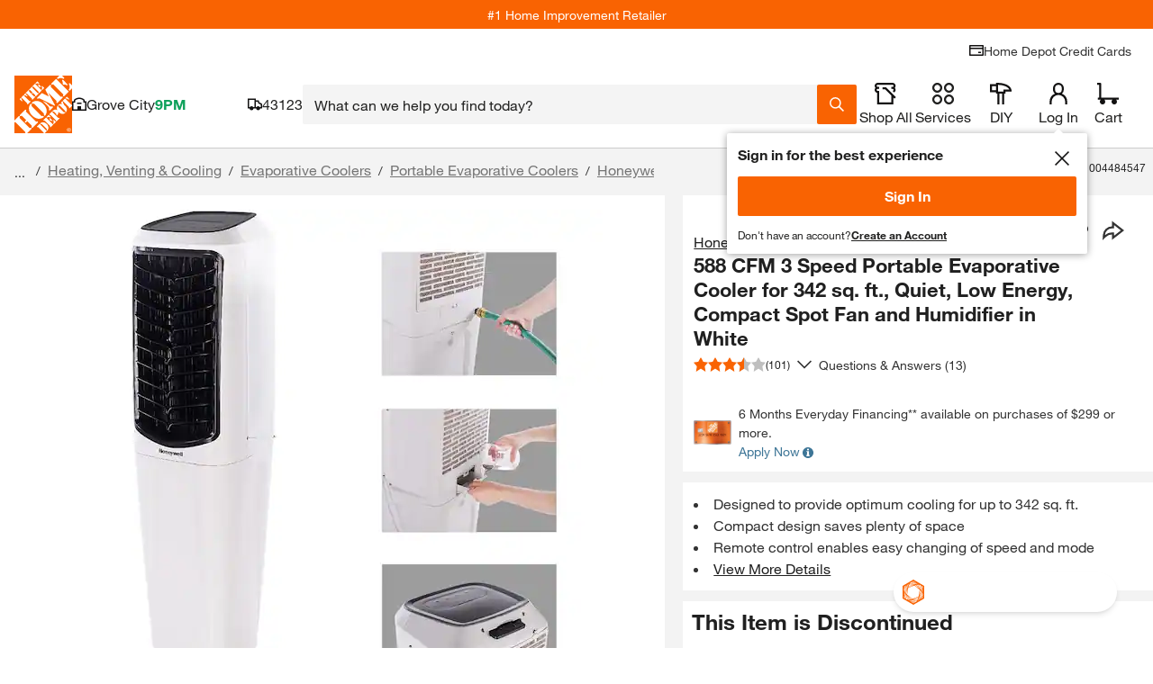

--- FILE ---
content_type: text/html; charset=utf-8
request_url: https://www.homedepot.com/p/Honeywell-588-CFM-3-Speed-Portable-Evaporative-Cooler-for-342-sq-ft-Quiet-Low-Energy-Compact-Spot-Fan-and-Humidifier-in-White-TC50PEU/310163770?ITC=AUC-40084-23-12140
body_size: 146130
content:
<!doctype html>
<html lang="en">
<head>
    <!--Shell Type: thd-shell -->
<!--Shell Version: v39.20.0-->

    <meta http-equiv="X-UA-Compatible" content="ie=edge">
    <meta charset="UTF-8">
    <meta name="viewport" content="width=device-width, initial-scale=1.0">
    <meta http-equiv="Content-Type" content="text/html;charset=utf-8" />
    <meta http-equiv="content-language" content="en" />
    <meta name="theme-color" content="#F96302" />
    <link href="https://assets.thdstatic.com" rel="preconnect"/>
    <link href="https://images.thdstatic.com" rel="preconnect"/>
    <link href="https://dam.thdstatic.com" rel="preconnect"/>
    <link href="https://s.go-mpulse.net" rel="preconnect"/>
    <link href="https://c.go-mpulse.net" rel="preconnect"/>
    <link href="https://apionline.homedepot.com" rel="preconnect"/>
    <link href="https://localization.thdws.com" rel="preconnect"/>
    <link href="https://bam.nr-data.net" rel="preconnect"/>
    <link href="https://homedepot.demdex.net" rel="preconnect"/>
    <link href="https://live-chat-static.sprinklr.com" rel="preconnect"/>
    <link href="https://prod2-live-chat.sprinklr.com" rel="preconnect"/>
    <link href="https://cdn.quantummetric.com" rel="preconnect"/>
    <link href="https://cdn.revjet.com" rel="preconnect"/>
    <link href="https://js-agent.newrelic.com" rel="preconnect"/>
    <link href="https://client.px-cloud.net" rel="preconnect"/>
    <link href="https://assets.thdstatic.com" rel="dns-prefetch"/>
    <link href="https://images.thdstatic.com" rel="dns-prefetch"/>
    <link href="https://dam.thdstatic.com" rel="dns-prefetch"/>
    <link href="https://s.go-mpulse.net" rel="dns-prefetch"/>
    <link href="https://c.go-mpulse.net" rel="dns-prefetch"/>
    <link href="https://apionline.homedepot.com" rel="dns-prefetch"/>
    <link href="https://localization.thdws.com" rel="dns-prefetch"/>
    <link href="https://bam.nr-data.net" rel="dns-prefetch"/>
    <link href="https://homedepot.demdex.net" rel="dns-prefetch"/>
    <link href="https://clickstream-producer.hd-personalization-prod.gcp.homedepot.com" rel="dns-prefetch"/>
    <link href="https://collector-px04kmklxi.px-cloud.net" rel="dns-prefetch"/>
    <link href="https://siteintercept.qualtrics.com" rel="dns-prefetch"/>
    <link href="https://homedepot-app.quantummetric.com" rel="dns-prefetch"/>
    <link href="https://mr.homedepot.com" rel="dns-prefetch"/>
    <link href="https://www.google-analytics.com" rel="dns-prefetch"/>
    <link href="https://live-chat-static.sprinklr.com" rel="dns-prefetch"/>
    <link href="https://prod2-live-chat.sprinklr.com" rel="dns-prefetch"/>

    <link href="https://assets.thdstatic.com/fonts/helvetica/HelveticaNeueLTW01-55Roman.woff2" rel="preload" as="font" type="font/woff2" crossorigin />
    <link href="https://assets.thdstatic.com/fonts/helvetica/HelveticaNeueLTW01-75Bold.woff2" rel="preload" as="font" type="font/woff2" crossorigin />
    <link href="https://assets.thdstatic.com/fonts/helvetica/HelveticaNeueLTW01-45Light.woff2" rel="preload" as="font" type="font/woff2" crossorigin />
    <link href="https://assets.thdstatic.com/fonts/helvetica/HelveticaNeueLTW01-77BoldCn.woff2" rel="preload" as="font" type="font/woff2" crossorigin />

    <style>
        .alert,.alert-inline,.bttn,.bttn .bttn__content,.bttn--cta,.bttn--cta .bttn__content,.bttn--filter,.bttn--filter .bttn__content,.bttn--link,.bttn--link .bttn__content,.bttn--moveto,.bttn--moveto .bttn__content,.bttn--primary,.bttn--primary .bttn__content,.bttn--primary--specialty,.bttn--primary--specialty .bttn__content,.bttn--primary--specialty.disabled,.bttn--primary--specialty.disabled .bttn__content,.bttn--primary.disabled,.bttn--primary.disabled .bttn__content,.bttn--remove,.bttn--remove .bttn__content,.bttn-outline,.bttn-outline .bttn__content,.bttn-outline--dark,.bttn-outline--dark .bttn__content,.bttn-outline--dark.disabled,.bttn-outline--dark.disabled .bttn__content,.bttn-outline--primary,.bttn-outline--primary .bttn__content,.bttn-outline--primary.disabled,.bttn-outline--primary.disabled .bttn__content,.grid,.radio-btn__label,.row-header,.u__flex,input.bttn,input.bttn .bttn__content,input.bttn--cta,input.bttn--cta .bttn__content,input.bttn--filter,input.bttn--filter .bttn__content,input.bttn--link,input.bttn--link .bttn__content,input.bttn--moveto,input.bttn--moveto .bttn__content,input.bttn--primary,input.bttn--primary .bttn__content,input.bttn--primary--specialty,input.bttn--primary--specialty .bttn__content,input.bttn--primary--specialty.disabled,input.bttn--primary--specialty.disabled .bttn__content,input.bttn--primary.disabled,input.bttn--primary.disabled .bttn__content,input.bttn--remove,input.bttn--remove .bttn__content,input.bttn-outline,input.bttn-outline .bttn__content,input.bttn-outline--dark,input.bttn-outline--dark .bttn__content,input.bttn-outline--dark.disabled,input.bttn-outline--dark.disabled .bttn__content,input.bttn-outline--primary,input.bttn-outline--primary .bttn__content,input.bttn-outline--primary.disabled,input.bttn-outline--primary.disabled .bttn__content{display:box;display:flex}.bttn,.bttn .bttn__content,.bttn--cta,.bttn--cta .bttn__content,.bttn--filter,.bttn--filter .bttn__content,.bttn--link,.bttn--link .bttn__content,.bttn--moveto,.bttn--moveto .bttn__content,.bttn--primary,.bttn--primary .bttn__content,.bttn--primary--specialty,.bttn--primary--specialty .bttn__content,.bttn--primary--specialty.disabled,.bttn--primary--specialty.disabled .bttn__content,.bttn--primary.disabled,.bttn--primary.disabled .bttn__content,.bttn--remove,.bttn--remove .bttn__content,.bttn-outline,.bttn-outline .bttn__content,.bttn-outline--dark,.bttn-outline--dark .bttn__content,.bttn-outline--dark.disabled,.bttn-outline--dark.disabled .bttn__content,.bttn-outline--primary,.bttn-outline--primary .bttn__content,.bttn-outline--primary.disabled,.bttn-outline--primary.disabled .bttn__content,.checkbox .checked:after,.checkbox.checked:after,.checkmarks .icon.checked:after,.ul_StoreRefine .checked:after,input.bttn,input.bttn .bttn__content,input.bttn--cta,input.bttn--cta .bttn__content,input.bttn--filter,input.bttn--filter .bttn__content,input.bttn--link,input.bttn--link .bttn__content,input.bttn--moveto,input.bttn--moveto .bttn__content,input.bttn--primary,input.bttn--primary .bttn__content,input.bttn--primary--specialty,input.bttn--primary--specialty .bttn__content,input.bttn--primary--specialty.disabled,input.bttn--primary--specialty.disabled .bttn__content,input.bttn--primary.disabled,input.bttn--primary.disabled .bttn__content,input.bttn--remove,input.bttn--remove .bttn__content,input.bttn-outline,input.bttn-outline .bttn__content,input.bttn-outline--dark,input.bttn-outline--dark .bttn__content,input.bttn-outline--dark.disabled,input.bttn-outline--dark.disabled .bttn__content,input.bttn-outline--primary,input.bttn-outline--primary .bttn__content,input.bttn-outline--primary.disabled,input.bttn-outline--primary.disabled .bttn__content{box-pack:center;box-align:center;align-items:center;justify-content:center}.arrow:after,.caret:after,.checkbox .checked:after,.checkbox.checked:after,.checkmarks .icon.checked:after,.head:after,.icon-caret,.icon-minus-symbol:after,.icon-plus-symbol:after,.mobilelinkList li a:after,.plus:after,.ul_StoreRefine .checked:after,ul.carets li a:after{color:#f96302}.checkbox .icon:after,.checkbox.icon:after,.checkmarks .icon:after,.ul_StoreRefine .icon:after{color:#666}.caret-white:after{color:#fff}.checkbox .modal-close.checked:after,.checkbox .modal-close.icon:after,.checkmarks .modal-close.icon:after,.mobilelinkList li a.modal-close:after,.modal-close.arrow:after,.modal-close.caret-white:after,.modal-close.caret:after,.modal-close.checkbox.checked:after,.modal-close.checkbox.icon:after,.modal-close.head:after,.modal-close.icon-caret,.modal-close.icon-minus-symbol:after,.modal-close.icon-more-options:after,.modal-close.icon-plus-symbol:after,.modal-close.plus:after,.modal-close:before,.ul_StoreRefine .modal-close.checked:after,.ul_StoreRefine .modal-close.icon:after,ul.carets li a.modal-close:after{color:#ccc}i.caution:after{color:#ffc206}.hd-pagination[role=navigation],.hd-pagination__wrapper,.list__item--center,.row-header__title{text-align:center}.leaded.u__jumbo{font-size:4.4rem;line-height:42px}.leaded.u__xlarge{font-size:3.6rem;line-height:42px}.leaded.u__large{font-size:3rem;line-height:34px}.checkbox .leaded.checked:after,.checkbox .leaded.icon:after,.checkmarks .leaded.icon:after,.leaded.checkbox.checked:after,.leaded.checkbox.icon:after,.leaded.u__husky,.ul_StoreRefine .leaded.checked:after,.ul_StoreRefine .leaded.icon:after{font-size:2.4rem;line-height:27px}.leaded.accordion__label,.leaded.u__medium{font-size:1.8rem;line-height:27px}.accordion__wrapper--medium .leaded.accordion__label,.leaded.u__normal{font-size:1.4rem;line-height:21px}.leaded.arrow:after,.leaded.u__legal,.mobilelinkList li a.leaded:after{font-size:1.1rem;line-height:17px}.u__xtreme{font-size:6rem}.u__jumbo{font-size:4.4rem}.u__xlarge{font-size:3.6rem}.u__large{font-size:3rem}.checkbox .checked:after,.checkbox .icon:after,.checkbox.checked:after,.checkbox.icon:after,.checkmarks .icon.checked:after,.checkmarks .icon:after,.u__husky,.ul_StoreRefine .checked:after,.ul_StoreRefine .icon:after{font-size:2.4rem}.accordion__label,.u__medium{font-size:1.8rem}.accordion__wrapper--medium .accordion__label,.u__normal{font-family:helvetica-neue,Helvetica Neue,Helvetica,Arial,sans-serif;font-size:1.4rem}.arrow:after,.mobilelinkList li a:after,.u__legal{font-size:1.1rem}.u__normal-weight{font-family:helvetica-neue,Helvetica Neue,Helvetica,Arial,sans-serif;font-weight:400}.checkbox .modal-close.checked:after,.checkbox .modal-close.icon:after,.checkmarks .modal-close.icon:after,.mobilelinkList li a.modal-close:after,.modal-close.arrow:after,.modal-close.caret-white:after,.modal-close.caret:after,.modal-close.checkbox.checked:after,.modal-close.checkbox.icon:after,.modal-close.head:after,.modal-close.icon-caret,.modal-close.icon-minus-symbol:after,.modal-close.icon-more-options:after,.modal-close.icon-plus-symbol:after,.modal-close.plus:after,.modal-close:before,.ul_StoreRefine .modal-close.checked:after,.ul_StoreRefine .modal-close.icon:after,ul.carets li a.modal-close:after{font-family:helvetica-neue-bold,Helvetica Neue,Helvetica,Arial,sans-serif}.u__caps{text-transform:uppercase}.u__strike{text-decoration:line-through}.u__underline{text-decoration:underline}.u__truncate{overflow:hidden;text-overflow:ellipsis;white-space:nowrap}.u__font-alternative{font-family:Georgia,Times New Roman-,Times,serif}.u__font-secondary{font-family:helvetica-neue-heavy-condensed,Helvetica Neue,Helvetica,Arial,sans-serif;letter-spacing:-.015em;line-height:1em;text-transform:uppercase}.mobilelinkList li a:after{padding-left:5px}.row-header__link{padding-left:15px}.list__item{padding:5px}.form-input__field{padding-left:15px;padding-right:15px}.bttn--inline .bttn__content,.bttn--inline.disabled .bttn__content{padding-left:20px;padding-right:20px}.u__clear{display:block;font-size:0;height:0;position:relative}.list+.list,.u__clear,.u__float-clear{clear:both}.u__inline{display:inline}.accordion__content-wrapper,.accordion__label,.u__block{display:block}.hd-pagination__button,.hd-pagination__link,.hd-pagination__spacer,.hd-pagination__wrapper,.u__inline-block{display:inline-block}.u__cell{display:table-cell}.u__left{float:left}.caret:after,.head:after,.icon-caret,.list__item--right,.mobilelinkList li a:after,.plus:after,.u__right,ul.carets li a:after{float:right}.u__center{left:50%;position:relative;transform:translateX(-50%)}.u__rotate-90{transform:rotate(90deg)}.u__rotate-180{transform:rotate(180deg)}.u__flip{transform:scaleX(-1)}.arrow:after,.caret-white:after,.caret:after,.checkbox .checked:after,.checkbox .icon:after,.checkbox.checked:after,.checkbox.icon:after,.checkmarks .icon.checked:after,.checkmarks .icon:after,.head.open:after,.head:after,.icon-caret,.icon-minus-symbol:after,.icon-more-options:after,.icon-plus-symbol:after,.mobilelinkList li a:after,.plus:after,.ul_StoreRefine .checked:after,.ul_StoreRefine .icon:after,ul.carets li a:after{-webkit-tap-highlight-color:rgba(0,0,0,0);font-family:mw-icons;font-weight:400}*,::backdrop,:after,:before{--tw-border-spacing-x:0;--tw-border-spacing-y:0;--tw-translate-x:0;--tw-translate-y:0;--tw-rotate:0;--tw-skew-x:0;--tw-skew-y:0;--tw-scale-x:1;--tw-scale-y:1;--tw-pan-x: ;--tw-pan-y: ;--tw-pinch-zoom: ;--tw-scroll-snap-strictness:proximity;--tw-gradient-from-position: ;--tw-gradient-via-position: ;--tw-gradient-to-position: ;--tw-ordinal: ;--tw-slashed-zero: ;--tw-numeric-figure: ;--tw-numeric-spacing: ;--tw-numeric-fraction: ;--tw-ring-inset: ;--tw-ring-offset-width:0px;--tw-ring-offset-color:#fff;--tw-ring-color:#3b82f680;--tw-ring-offset-shadow:0 0 #0000;--tw-ring-shadow:0 0 #0000;--tw-shadow:0 0 #0000;--tw-shadow-colored:0 0 #0000;--tw-blur: ;--tw-brightness: ;--tw-contrast: ;--tw-grayscale: ;--tw-hue-rotate: ;--tw-invert: ;--tw-saturate: ;--tw-sepia: ;--tw-drop-shadow: ;--tw-backdrop-blur: ;--tw-backdrop-brightness: ;--tw-backdrop-contrast: ;--tw-backdrop-grayscale: ;--tw-backdrop-hue-rotate: ;--tw-backdrop-invert: ;--tw-backdrop-opacity: ;--tw-backdrop-saturate: ;--tw-backdrop-sepia: ;--tw-contain-size: ;--tw-contain-layout: ;--tw-contain-paint: ;--tw-contain-style: }/*
! tailwindcss v3.4.19 | MIT License | https://tailwindcss.com
*/*,:after,:before{border:0 solid;box-sizing:border-box}:after,:before{--tw-content:""}:host,html{-webkit-text-size-adjust:100%;font-feature-settings:normal;-webkit-tap-highlight-color:transparent;font-family:ui-sans-serif,system-ui,sans-serif,Apple Color Emoji,Segoe UI Emoji,Segoe UI Symbol,Noto Color Emoji;font-variation-settings:normal;line-height:1.5;tab-size:4}body{line-height:inherit;margin:0}hr{border-top-width:1px;color:inherit;height:0}abbr:where([title]){-webkit-text-decoration:underline dotted;text-decoration:underline dotted}h1,h2,h3,h4,h5,h6{font-size:inherit;font-weight:inherit}b,strong{font-weight:bolder}code,kbd,pre,samp{font-feature-settings:normal;font-family:ui-monospace,SFMono-Regular,Menlo,Monaco,Consolas,Liberation Mono,Courier New,monospace;font-size:1em;font-variation-settings:normal}small{font-size:80%}sub,sup{font-size:75%;line-height:0;position:relative;vertical-align:initial}sub{bottom:-.25em}sup{top:-.5em}table{border-color:inherit;text-indent:0}button,input,optgroup,select,textarea{font-feature-settings:inherit;color:inherit;font-family:inherit;font-size:100%;font-variation-settings:inherit;font-weight:inherit;letter-spacing:inherit;line-height:inherit;margin:0;padding:0}button,select{text-transform:none}button,input:where([type=button]),input:where([type=reset]),input:where([type=submit]){-webkit-appearance:button;background-color:initial;background-image:none}:-moz-focusring{outline:auto}:-moz-ui-invalid{box-shadow:none}progress{vertical-align:initial}::-webkit-inner-spin-button,::-webkit-outer-spin-button{height:auto}[type=search]{-webkit-appearance:textfield;outline-offset:-2px}::-webkit-search-decoration{-webkit-appearance:none}::-webkit-file-upload-button{-webkit-appearance:button;font:inherit}summary{display:list-item}blockquote,dd,dl,figure,h1,h2,h3,h4,h5,h6,hr,p,pre{margin:0}fieldset{margin:0}fieldset,legend{padding:0}menu,ol,ul{list-style:none;margin:0;padding:0}dialog{padding:0}textarea{resize:vertical}input::placeholder,textarea::placeholder{color:#9ca3af;opacity:1}[role=button],button{cursor:pointer}:disabled{cursor:default}audio,canvas,embed,iframe,img,object,svg,video{display:block;vertical-align:middle}img,video{height:auto;max-width:100%}[hidden]:where(:not([hidden=until-found])){display:none}:root{--sui-palette-white:255 255 255;--sui-palette-black:0 0 0;--sui-palette-gray-50:243 243 243;--sui-palette-gray-100:217 217 217;--sui-palette-gray-200:191 191 191;--sui-palette-gray-300:165 165 165;--sui-palette-gray-400:141 141 141;--sui-palette-gray-500:117 117 117;--sui-palette-gray-600:94 94 94;--sui-palette-gray-700:72 72 72;--sui-palette-gray-800:51 51 51;--sui-palette-gray-900:32 32 32;--sui-palette-gray-950:10 10 10;--sui-palette-meadow-50:224 248 237;--sui-palette-meadow-100:156 232 196;--sui-palette-meadow-200:76 214 147;--sui-palette-meadow-300:18 189 106;--sui-palette-meadow-400:15 161 91;--sui-palette-meadow-500:13 134 76;--sui-palette-meadow-600:10 108 61;--sui-palette-meadow-700:8 84 47;--sui-palette-meadow-800:6 59 33;--sui-palette-meadow-900:4 37 21;--sui-palette-meadow-950:1 12 7;--sui-palette-mustard-50:254 243 210;--sui-palette-mustard-100:252 213 97;--sui-palette-mustard-200:235 184 33;--sui-palette-mustard-300:203 159 28;--sui-palette-mustard-400:173 136 24;--sui-palette-mustard-500:144 113 20;--sui-palette-mustard-600:116 91 16;--sui-palette-mustard-700:89 69 12;--sui-palette-mustard-800:63 49 9;--sui-palette-mustard-900:40 31 6;--sui-palette-mustard-950:12 10 2;--sui-palette-terracota-50:250 241 241;--sui-palette-terracota-100:241 210 210;--sui-palette-terracota-200:230 178 178;--sui-palette-terracota-300:220 145 145;--sui-palette-terracota-400:209 113 113;--sui-palette-terracota-500:198 76 76;--sui-palette-terracota-600:183 32 32;--sui-palette-terracota-700:150 0 0;--sui-palette-terracota-800:110 0 0;--sui-palette-terracota-900:73 0 0;--sui-palette-terracota-950:31 0 0;--sui-palette-tradewind-50:227 247 246;--sui-palette-tradewind-100:159 229 223;--sui-palette-tradewind-200:97 208 200;--sui-palette-tradewind-300:84 180 172;--sui-palette-tradewind-400:72 154 147;--sui-palette-tradewind-500:60 127 122;--sui-palette-tradewind-600:48 103 98;--sui-palette-tradewind-700:37 78 75;--sui-palette-tradewind-800:26 56 54;--sui-palette-tradewind-900:17 35 34;--sui-palette-tradewind-950:5 11 11;--sui-palette-tangerine-50:254 239 229;--sui-palette-tangerine-100:253 208 178;--sui-palette-tangerine-200:251 174 122;--sui-palette-tangerine-300:249 134 58;--sui-palette-tangerine-400:249 99 2;--sui-palette-tangerine-500:198 80 2;--sui-palette-tangerine-600:159 65 1;--sui-palette-tangerine-700:122 50 1;--sui-palette-tangerine-800:88 35 1;--sui-palette-tangerine-900:56 22 0;--sui-palette-tangerine-950:19 7 0;--sui-mix-blend-mode:multiply;--sui-palette-backdrop-brightness-95:.95;--sui-palette-brand-50:254 239 229;--sui-palette-brand-100:253 208 178;--sui-palette-brand-200:251 174 122;--sui-palette-brand-300:249 134 58;--sui-palette-brand-400:249 99 2;--sui-palette-brand-500:198 80 2;--sui-palette-brand-600:159 65 1;--sui-palette-brand-700:122 50 1;--sui-palette-brand-800:88 35 1;--sui-palette-brand-900:56 22 0;--sui-palette-neutral-0:255 255 255;--sui-palette-neutral-50:243 243 243;--sui-palette-neutral-100:217 217 217;--sui-palette-neutral-200:191 191 191;--sui-palette-neutral-300:165 165 165;--sui-palette-neutral-400:141 141 141;--sui-palette-neutral-500:117 117 117;--sui-palette-neutral-600:94 94 94;--sui-palette-neutral-700:72 72 72;--sui-palette-neutral-800:51 51 51;--sui-palette-neutral-900:32 32 32;--sui-palette-neutral-950:10 10 10;--sui-palette-status-danger-50:250 241 241;--sui-palette-status-danger-100:241 210 210;--sui-palette-status-danger-200:230 178 178;--sui-palette-status-danger-300:220 145 145;--sui-palette-status-danger-400:209 113 113;--sui-palette-status-danger-500:198 76 76;--sui-palette-status-danger-600:183 32 32;--sui-palette-status-danger-700:150 0 0;--sui-palette-status-danger-800:110 0 0;--sui-palette-status-danger-900:73 0 0;--sui-palette-status-info-50:227 247 246;--sui-palette-status-info-100:159 229 223;--sui-palette-status-info-200:97 208 200;--sui-palette-status-info-300:84 180 172;--sui-palette-status-info-400:72 154 147;--sui-palette-status-info-500:60 127 122;--sui-palette-status-info-600:48 103 98;--sui-palette-status-info-700:37 78 75;--sui-palette-status-info-800:26 56 54;--sui-palette-status-info-900:17 35 34;--sui-palette-status-success-50:224 248 237;--sui-palette-status-success-100:156 232 196;--sui-palette-status-success-200:76 214 147;--sui-palette-status-success-300:18 189 106;--sui-palette-status-success-400:15 161 91;--sui-palette-status-success-500:13 134 76;--sui-palette-status-success-600:10 108 61;--sui-palette-status-success-700:8 84 47;--sui-palette-status-success-800:6 59 33;--sui-palette-status-success-900:4 37 21;--sui-palette-status-warning-50:254 243 210;--sui-palette-status-warning-100:252 213 97;--sui-palette-status-warning-200:235 184 33;--sui-palette-status-warning-300:203 159 28;--sui-palette-status-warning-400:173 136 24;--sui-palette-status-warning-500:144 113 20;--sui-palette-status-warning-600:116 91 16;--sui-palette-status-warning-700:89 69 12;--sui-palette-status-warning-800:63 49 9;--sui-palette-status-warning-900:40 31 6;--sui-palette-decorative-green:18 189 106;--sui-palette-decorative-red:198 76 76;--sui-palette-decorative-teal:84 180 172;--sui-palette-decorative-yellow:235 184 33;--sui-palette-focus-yellow:235 184 33;--sui-palette-svg-dark:32 32 32;--sui-palette-svg-light:255 255 255;--sui-palette-text-dark:32 32 32;--sui-palette-text-light:255 255 255;--sui-palette-thd-brand:249 99 2;--sui-palette-background-brand:var(--sui-palette-thd-brand);--sui-palette-background-brand-subtle:var(--sui-palette-brand-100);--sui-palette-background-danger:var(--sui-palette-status-danger-100);--sui-palette-background-danger-strong:var(--sui-palette-status-danger-200);--sui-palette-background-danger-strongest:var(--sui-palette-status-danger-600);--sui-palette-background-danger-subtle:var(--sui-palette-status-danger-50);--sui-palette-background-focus:var(--sui-palette-focus-yellow);--sui-palette-background-inactive:var(--sui-palette-neutral-50);--sui-palette-background-info:var(--sui-palette-status-info-100);--sui-palette-background-info-strong:var(--sui-palette-status-info-200);--sui-palette-background-info-strongest:var(--sui-palette-status-info-500);--sui-palette-background-info-subtle:var(--sui-palette-status-info-50);--sui-palette-background-inverse:var(--sui-palette-neutral-900);--sui-palette-background-medium:var(--sui-palette-neutral-500);--sui-palette-background-primary:var(--sui-palette-neutral-0);--sui-palette-background-strong:var(--sui-palette-neutral-100);--sui-palette-background-subtle:var(--sui-palette-neutral-50);--sui-palette-background-success:var(--sui-palette-status-success-100);--sui-palette-background-success-strong:var(--sui-palette-status-success-200);--sui-palette-background-success-strongest:var(--sui-palette-status-success-500);--sui-palette-background-success-subtle:var(--sui-palette-status-success-50);--sui-palette-background-warning:var(--sui-palette-status-warning-100);--sui-palette-background-warning-strong:var(--sui-palette-status-warning-200);--sui-palette-background-warning-strongest:var(--sui-palette-status-warning-500);--sui-palette-background-warning-subtle:var(--sui-palette-status-warning-50);--sui-palette-badge-text-accent-brand-regular:var(--sui-palette-brand-800);--sui-palette-badge-text-accent-green-regular:var(--sui-palette-status-success-700);--sui-palette-badge-text-accent-red-regular:var(--sui-palette-status-danger-700);--sui-palette-badge-text-accent-teal-regular:var(--sui-palette-status-info-700);--sui-palette-badge-text-accent-yellow-regular:var(--sui-palette-status-warning-800);--sui-palette-badge-text-neutral-black-regular:var(--sui-palette-neutral-900);--sui-palette-badge-text-neutral-gray-regular:var(--sui-palette-neutral-600);--sui-palette-border-accent:var(--sui-palette-thd-brand);--sui-palette-border-brand-subtle:var(--sui-palette-brand-100);--sui-palette-border-danger:var(--sui-palette-status-danger-500);--sui-palette-border-danger-strong:var(--sui-palette-status-danger-600);--sui-palette-border-danger-strongest:var(--sui-palette-status-danger-600);--sui-palette-border-danger-subtle:var(--sui-palette-status-danger-400);--sui-palette-border-highlight:var(--sui-palette-focus-yellow);--sui-palette-border-info:var(--sui-palette-status-info-400);--sui-palette-border-info-strong:var(--sui-palette-status-info-500);--sui-palette-border-info-strongest:var(--sui-palette-status-info-500);--sui-palette-border-info-subtle:var(--sui-palette-status-info-300);--sui-palette-border-inverse:var(--sui-palette-neutral-0);--sui-palette-border-primary:var(--sui-palette-neutral-200);--sui-palette-border-strong:var(--sui-palette-neutral-500);--sui-palette-border-stronger:var(--sui-palette-neutral-700);--sui-palette-border-strongest:var(--sui-palette-neutral-900);--sui-palette-border-success:var(--sui-palette-status-success-400);--sui-palette-border-success-strong:var(--sui-palette-status-success-500);--sui-palette-border-success-strongest:var(--sui-palette-status-success-500);--sui-palette-border-success-subtle:var(--sui-palette-status-success-300);--sui-palette-border-warning:var(--sui-palette-status-warning-400);--sui-palette-border-warning-strong:var(--sui-palette-status-warning-500);--sui-palette-border-warning-strongest:var(--sui-palette-status-warning-500);--sui-palette-border-warning-subtle:var(--sui-palette-status-warning-200);--sui-palette-button-background-focus:var(--sui-palette-focus-yellow);--sui-palette-button-background-hover-primary:var(--sui-palette-neutral-800);--sui-palette-button-background-hover-secondary:var(--sui-palette-neutral-800);--sui-palette-button-background-hover-subtle:var(--sui-palette-neutral-100);--sui-palette-button-background-hover-tertiary:var(--sui-palette-neutral-600);--sui-palette-button-background-inactive-primary:var(--sui-palette-neutral-50);--sui-palette-button-background-primary:var(--sui-palette-thd-brand);--sui-palette-button-background-secondary:var(--sui-palette-neutral-0);--sui-palette-button-border-active:var(--sui-palette-neutral-900);--sui-palette-button-border-focus:var(--sui-palette-focus-yellow);--sui-palette-button-border-hover:var(--sui-palette-neutral-600);--sui-palette-button-border-hover-accent:var(--sui-palette-thd-brand);--sui-palette-button-border-inactive:var(--sui-palette-neutral-200);--sui-palette-button-border-medium:var(--sui-palette-neutral-600);--sui-palette-button-outline-active:var(--sui-palette-neutral-900);--sui-palette-button-outline-focus:var(--sui-palette-focus-yellow);--sui-palette-button-outline-hover:var(--sui-palette-neutral-600);--sui-palette-button-outline-hover-accent:var(--sui-palette-thd-brand);--sui-palette-button-outline-inactive:var(--sui-palette-neutral-200);--sui-palette-button-outline-medium:var(--sui-palette-neutral-600);--sui-palette-input-border-active:var(--sui-palette-neutral-950);--sui-palette-input-border-focus:var(--sui-palette-focus-yellow);--sui-palette-input-border-hover:var(--sui-palette-neutral-700);--sui-palette-input-border-hover-accent:var(--sui-palette-brand-50);--sui-palette-input-border-inactive:var(--sui-palette-neutral-200);--sui-palette-input-border-primary:var(--sui-palette-neutral-500);--sui-palette-input-outline-active:var(--sui-palette-neutral-950);--sui-palette-input-outline-focus:var(--sui-palette-focus-yellow);--sui-palette-input-outline-hover:var(--sui-palette-neutral-700);--sui-palette-input-outline-hover-accent:var(--sui-palette-brand-50);--sui-palette-input-outline-inactive:var(--sui-palette-neutral-200);--sui-palette-input-outline-primary:var(--sui-palette-neutral-500);--sui-palette-outline-accent:var(--sui-palette-thd-brand);--sui-palette-outline-brand-subtle:var(--sui-palette-brand-100);--sui-palette-outline-danger:var(--sui-palette-status-danger-400);--sui-palette-outline-danger-strong:var(--sui-palette-status-danger-500);--sui-palette-outline-danger-strongest:var(--sui-palette-status-danger-600);--sui-palette-outline-danger-subtle:var(--sui-palette-status-danger-50);--sui-palette-outline-highlight:var(--sui-palette-focus-yellow);--sui-palette-outline-info:var(--sui-palette-status-info-300);--sui-palette-outline-info-strong:var(--sui-palette-status-info-400);--sui-palette-outline-info-strongest:var(--sui-palette-status-info-500);--sui-palette-outline-info-subtle:var(--sui-palette-status-info-50);--sui-palette-outline-inverse:var(--sui-palette-neutral-0);--sui-palette-outline-primary:var(--sui-palette-neutral-200);--sui-palette-outline-strong:var(--sui-palette-neutral-500);--sui-palette-outline-stronger:var(--sui-palette-neutral-700);--sui-palette-outline-strongest:var(--sui-palette-neutral-950);--sui-palette-outline-success:var(--sui-palette-status-success-300);--sui-palette-outline-success-strong:var(--sui-palette-status-success-400);--sui-palette-outline-success-strongest:var(--sui-palette-status-success-500);--sui-palette-outline-success-subtle:var(--sui-palette-status-success-50);--sui-palette-outline-warning:var(--sui-palette-status-warning-200);--sui-palette-outline-warning-strong:var(--sui-palette-status-warning-400);--sui-palette-outline-warning-strongest:var(--sui-palette-status-warning-500);--sui-palette-outline-warning-subtle:var(--sui-palette-status-warning-50);--sui-palette-svg-fill-brand:var(--sui-palette-thd-brand);--sui-palette-svg-fill-brand-subtle:var(--sui-palette-brand-100);--sui-palette-svg-fill-danger:var(--sui-palette-status-danger-500);--sui-palette-svg-fill-danger-strong:var(--sui-palette-status-danger-600);--sui-palette-svg-fill-danger-subtle:var(--sui-palette-status-danger-400);--sui-palette-svg-fill-info:var(--sui-palette-status-info-400);--sui-palette-svg-fill-info-strong:var(--sui-palette-status-info-500);--sui-palette-svg-fill-info-subtle:var(--sui-palette-status-info-300);--sui-palette-svg-fill-inverse:var(--sui-palette-neutral-0);--sui-palette-svg-fill-medium:var(--sui-palette-neutral-600);--sui-palette-svg-fill-primary:var(--sui-palette-neutral-900);--sui-palette-svg-fill-subtle:var(--sui-palette-neutral-200);--sui-palette-svg-fill-success:var(--sui-palette-status-success-400);--sui-palette-svg-fill-success-strong:var(--sui-palette-status-success-500);--sui-palette-svg-fill-success-subtle:var(--sui-palette-status-success-300);--sui-palette-svg-fill-unchecked-strong:var(--sui-palette-neutral-600);--sui-palette-svg-fill-warning:var(--sui-palette-status-warning-400);--sui-palette-svg-fill-warning-strong:var(--sui-palette-status-warning-500);--sui-palette-svg-fill-warning-subtle:var(--sui-palette-status-warning-200);--sui-palette-text-brand:var(--sui-palette-thd-brand);--sui-palette-text-danger:var(--sui-palette-status-danger-600);--sui-palette-text-inactive:var(--sui-palette-neutral-200);--sui-palette-text-info:var(--sui-palette-status-info-500);--sui-palette-text-inverse:var(--sui-palette-neutral-0);--sui-palette-text-medium:var(--sui-palette-neutral-600);--sui-palette-text-primary:var(--sui-palette-neutral-900);--sui-palette-text-subtle:var(--sui-palette-neutral-500);--sui-palette-text-success:var(--sui-palette-status-success-500);--sui-palette-text-warning:var(--sui-palette-status-warning-500)}[data-sui-palette=light]{--sui-mix-blend-mode:multiply;--sui-palette-backdrop-brightness-95:.95;--sui-palette-brand-50:254 239 229;--sui-palette-brand-100:253 208 178;--sui-palette-brand-200:251 174 122;--sui-palette-brand-300:249 134 58;--sui-palette-brand-400:249 99 2;--sui-palette-brand-500:198 80 2;--sui-palette-brand-600:159 65 1;--sui-palette-brand-700:122 50 1;--sui-palette-brand-800:88 35 1;--sui-palette-brand-900:56 22 0;--sui-palette-neutral-0:255 255 255;--sui-palette-neutral-50:243 243 243;--sui-palette-neutral-100:217 217 217;--sui-palette-neutral-200:191 191 191;--sui-palette-neutral-300:165 165 165;--sui-palette-neutral-400:141 141 141;--sui-palette-neutral-500:117 117 117;--sui-palette-neutral-600:94 94 94;--sui-palette-neutral-700:72 72 72;--sui-palette-neutral-800:51 51 51;--sui-palette-neutral-900:32 32 32;--sui-palette-neutral-950:10 10 10;--sui-palette-status-danger-50:250 241 241;--sui-palette-status-danger-100:241 210 210;--sui-palette-status-danger-200:230 178 178;--sui-palette-status-danger-300:220 145 145;--sui-palette-status-danger-400:209 113 113;--sui-palette-status-danger-500:198 76 76;--sui-palette-status-danger-600:183 32 32;--sui-palette-status-danger-700:150 0 0;--sui-palette-status-danger-800:110 0 0;--sui-palette-status-danger-900:73 0 0;--sui-palette-status-info-50:227 247 246;--sui-palette-status-info-100:159 229 223;--sui-palette-status-info-200:97 208 200;--sui-palette-status-info-300:84 180 172;--sui-palette-status-info-400:72 154 147;--sui-palette-status-info-500:60 127 122;--sui-palette-status-info-600:48 103 98;--sui-palette-status-info-700:37 78 75;--sui-palette-status-info-800:26 56 54;--sui-palette-status-info-900:17 35 34;--sui-palette-status-success-50:224 248 237;--sui-palette-status-success-100:156 232 196;--sui-palette-status-success-200:76 214 147;--sui-palette-status-success-300:18 189 106;--sui-palette-status-success-400:15 161 91;--sui-palette-status-success-500:13 134 76;--sui-palette-status-success-600:10 108 61;--sui-palette-status-success-700:8 84 47;--sui-palette-status-success-800:6 59 33;--sui-palette-status-success-900:4 37 21;--sui-palette-status-warning-50:254 243 210;--sui-palette-status-warning-100:252 213 97;--sui-palette-status-warning-200:235 184 33;--sui-palette-status-warning-300:203 159 28;--sui-palette-status-warning-400:173 136 24;--sui-palette-status-warning-500:144 113 20;--sui-palette-status-warning-600:116 91 16;--sui-palette-status-warning-700:89 69 12;--sui-palette-status-warning-800:63 49 9;--sui-palette-status-warning-900:40 31 6;--sui-palette-background-brand:var(--sui-palette-thd-brand);--sui-palette-background-brand-subtle:var(--sui-palette-brand-100);--sui-palette-background-danger:var(--sui-palette-status-danger-100);--sui-palette-background-danger-strong:var(--sui-palette-status-danger-200);--sui-palette-background-danger-strongest:var(--sui-palette-status-danger-600);--sui-palette-background-danger-subtle:var(--sui-palette-status-danger-50);--sui-palette-background-focus:var(--sui-palette-focus-yellow);--sui-palette-background-inactive:var(--sui-palette-neutral-50);--sui-palette-background-info:var(--sui-palette-status-info-100);--sui-palette-background-info-strong:var(--sui-palette-status-info-200);--sui-palette-background-info-strongest:var(--sui-palette-status-info-500);--sui-palette-background-info-subtle:var(--sui-palette-status-info-50);--sui-palette-background-inverse:var(--sui-palette-neutral-900);--sui-palette-background-medium:var(--sui-palette-neutral-500);--sui-palette-background-primary:var(--sui-palette-neutral-0);--sui-palette-background-strong:var(--sui-palette-neutral-100);--sui-palette-background-subtle:var(--sui-palette-neutral-50);--sui-palette-background-success:var(--sui-palette-status-success-100);--sui-palette-background-success-strong:var(--sui-palette-status-success-200);--sui-palette-background-success-strongest:var(--sui-palette-status-success-500);--sui-palette-background-success-subtle:var(--sui-palette-status-success-50);--sui-palette-background-warning:var(--sui-palette-status-warning-100);--sui-palette-background-warning-strong:var(--sui-palette-status-warning-200);--sui-palette-background-warning-strongest:var(--sui-palette-status-warning-500);--sui-palette-background-warning-subtle:var(--sui-palette-status-warning-50);--sui-palette-badge-text-accent-brand-regular:var(--sui-palette-brand-800);--sui-palette-badge-text-accent-green-regular:var(--sui-palette-status-success-700);--sui-palette-badge-text-accent-red-regular:var(--sui-palette-status-danger-700);--sui-palette-badge-text-accent-teal-regular:var(--sui-palette-status-info-700);--sui-palette-badge-text-accent-yellow-regular:var(--sui-palette-status-warning-800);--sui-palette-badge-text-neutral-black-regular:var(--sui-palette-neutral-900);--sui-palette-badge-text-neutral-gray-regular:var(--sui-palette-neutral-600);--sui-palette-border-accent:var(--sui-palette-thd-brand);--sui-palette-border-brand-subtle:var(--sui-palette-brand-100);--sui-palette-border-danger:var(--sui-palette-status-danger-500);--sui-palette-border-danger-strong:var(--sui-palette-status-danger-600);--sui-palette-border-danger-strongest:var(--sui-palette-status-danger-600);--sui-palette-border-danger-subtle:var(--sui-palette-status-danger-400);--sui-palette-border-highlight:var(--sui-palette-focus-yellow);--sui-palette-border-info:var(--sui-palette-status-info-400);--sui-palette-border-info-strong:var(--sui-palette-status-info-500);--sui-palette-border-info-strongest:var(--sui-palette-status-info-500);--sui-palette-border-info-subtle:var(--sui-palette-status-info-300);--sui-palette-border-inverse:var(--sui-palette-neutral-0);--sui-palette-border-primary:var(--sui-palette-neutral-200);--sui-palette-border-strong:var(--sui-palette-neutral-500);--sui-palette-border-stronger:var(--sui-palette-neutral-700);--sui-palette-border-strongest:var(--sui-palette-neutral-900);--sui-palette-border-success:var(--sui-palette-status-success-400);--sui-palette-border-success-strong:var(--sui-palette-status-success-500);--sui-palette-border-success-strongest:var(--sui-palette-status-success-500);--sui-palette-border-success-subtle:var(--sui-palette-status-success-300);--sui-palette-border-warning:var(--sui-palette-status-warning-400);--sui-palette-border-warning-strong:var(--sui-palette-status-warning-500);--sui-palette-border-warning-strongest:var(--sui-palette-status-warning-500);--sui-palette-border-warning-subtle:var(--sui-palette-status-warning-200);--sui-palette-button-background-focus:var(--sui-palette-focus-yellow);--sui-palette-button-background-hover-primary:var(--sui-palette-neutral-800);--sui-palette-button-background-hover-secondary:var(--sui-palette-neutral-800);--sui-palette-button-background-hover-subtle:var(--sui-palette-neutral-100);--sui-palette-button-background-hover-tertiary:var(--sui-palette-neutral-600);--sui-palette-button-background-inactive-primary:var(--sui-palette-neutral-50);--sui-palette-button-background-primary:var(--sui-palette-thd-brand);--sui-palette-button-background-secondary:var(--sui-palette-neutral-0);--sui-palette-button-border-active:var(--sui-palette-neutral-900);--sui-palette-button-border-focus:var(--sui-palette-focus-yellow);--sui-palette-button-border-hover:var(--sui-palette-neutral-600);--sui-palette-button-border-hover-accent:var(--sui-palette-thd-brand);--sui-palette-button-border-inactive:var(--sui-palette-neutral-200);--sui-palette-button-border-medium:var(--sui-palette-neutral-600);--sui-palette-button-outline-active:var(--sui-palette-neutral-900);--sui-palette-button-outline-focus:var(--sui-palette-focus-yellow);--sui-palette-button-outline-hover:var(--sui-palette-neutral-600);--sui-palette-button-outline-hover-accent:var(--sui-palette-thd-brand);--sui-palette-button-outline-inactive:var(--sui-palette-neutral-200);--sui-palette-button-outline-medium:var(--sui-palette-neutral-600);--sui-palette-input-border-active:var(--sui-palette-neutral-950);--sui-palette-input-border-focus:var(--sui-palette-focus-yellow);--sui-palette-input-border-hover:var(--sui-palette-neutral-700);--sui-palette-input-border-hover-accent:var(--sui-palette-brand-50);--sui-palette-input-border-inactive:var(--sui-palette-neutral-200);--sui-palette-input-border-primary:var(--sui-palette-neutral-500);--sui-palette-input-outline-active:var(--sui-palette-neutral-950);--sui-palette-input-outline-focus:var(--sui-palette-focus-yellow);--sui-palette-input-outline-hover:var(--sui-palette-neutral-700);--sui-palette-input-outline-hover-accent:var(--sui-palette-brand-50);--sui-palette-input-outline-inactive:var(--sui-palette-neutral-200);--sui-palette-input-outline-primary:var(--sui-palette-neutral-500);--sui-palette-outline-accent:var(--sui-palette-thd-brand);--sui-palette-outline-brand-subtle:var(--sui-palette-brand-100);--sui-palette-outline-danger:var(--sui-palette-status-danger-400);--sui-palette-outline-danger-strong:var(--sui-palette-status-danger-500);--sui-palette-outline-danger-strongest:var(--sui-palette-status-danger-600);--sui-palette-outline-danger-subtle:var(--sui-palette-status-danger-50);--sui-palette-outline-highlight:var(--sui-palette-focus-yellow);--sui-palette-outline-info:var(--sui-palette-status-info-300);--sui-palette-outline-info-strong:var(--sui-palette-status-info-400);--sui-palette-outline-info-strongest:var(--sui-palette-status-info-500);--sui-palette-outline-info-subtle:var(--sui-palette-status-info-50);--sui-palette-outline-inverse:var(--sui-palette-neutral-0);--sui-palette-outline-primary:var(--sui-palette-neutral-200);--sui-palette-outline-strong:var(--sui-palette-neutral-500);--sui-palette-outline-stronger:var(--sui-palette-neutral-700);--sui-palette-outline-strongest:var(--sui-palette-neutral-950);--sui-palette-outline-success:var(--sui-palette-status-success-300);--sui-palette-outline-success-strong:var(--sui-palette-status-success-400);--sui-palette-outline-success-strongest:var(--sui-palette-status-success-500);--sui-palette-outline-success-subtle:var(--sui-palette-status-success-50);--sui-palette-outline-warning:var(--sui-palette-status-warning-200);--sui-palette-outline-warning-strong:var(--sui-palette-status-warning-400);--sui-palette-outline-warning-strongest:var(--sui-palette-status-warning-500);--sui-palette-outline-warning-subtle:var(--sui-palette-status-warning-50);--sui-palette-svg-fill-brand:var(--sui-palette-thd-brand);--sui-palette-svg-fill-brand-subtle:var(--sui-palette-brand-100);--sui-palette-svg-fill-danger:var(--sui-palette-status-danger-500);--sui-palette-svg-fill-danger-strong:var(--sui-palette-status-danger-600);--sui-palette-svg-fill-danger-subtle:var(--sui-palette-status-danger-400);--sui-palette-svg-fill-info:var(--sui-palette-status-info-400);--sui-palette-svg-fill-info-strong:var(--sui-palette-status-info-500);--sui-palette-svg-fill-info-subtle:var(--sui-palette-status-info-300);--sui-palette-svg-fill-inverse:var(--sui-palette-neutral-0);--sui-palette-svg-fill-medium:var(--sui-palette-neutral-600);--sui-palette-svg-fill-primary:var(--sui-palette-neutral-900);--sui-palette-svg-fill-subtle:var(--sui-palette-neutral-200);--sui-palette-svg-fill-success:var(--sui-palette-status-success-400);--sui-palette-svg-fill-success-strong:var(--sui-palette-status-success-500);--sui-palette-svg-fill-success-subtle:var(--sui-palette-status-success-300);--sui-palette-svg-fill-unchecked-strong:var(--sui-palette-neutral-600);--sui-palette-svg-fill-warning:var(--sui-palette-status-warning-400);--sui-palette-svg-fill-warning-strong:var(--sui-palette-status-warning-500);--sui-palette-svg-fill-warning-subtle:var(--sui-palette-status-warning-200);--sui-palette-text-brand:var(--sui-palette-thd-brand);--sui-palette-text-danger:var(--sui-palette-status-danger-600);--sui-palette-text-inactive:var(--sui-palette-neutral-200);--sui-palette-text-info:var(--sui-palette-status-info-500);--sui-palette-text-inverse:var(--sui-palette-neutral-0);--sui-palette-text-medium:var(--sui-palette-neutral-600);--sui-palette-text-primary:var(--sui-palette-neutral-900);--sui-palette-text-subtle:var(--sui-palette-neutral-500);--sui-palette-text-success:var(--sui-palette-status-success-500);--sui-palette-text-warning:var(--sui-palette-status-warning-500)}[data-sui-palette=dark]{--sui-mix-blend-mode:screen;--sui-palette-backdrop-brightness-95:1.33;--sui-palette-brand-50:56 22 0;--sui-palette-brand-100:88 35 1;--sui-palette-brand-200:122 50 1;--sui-palette-brand-300:159 65 1;--sui-palette-brand-400:198 80 2;--sui-palette-brand-500:249 99 2;--sui-palette-brand-600:249 134 58;--sui-palette-brand-700:251 174 122;--sui-palette-brand-800:253 208 178;--sui-palette-brand-900:254 239 229;--sui-palette-neutral-0:10 10 10;--sui-palette-neutral-50:32 32 32;--sui-palette-neutral-100:51 51 51;--sui-palette-neutral-200:72 72 72;--sui-palette-neutral-300:94 94 94;--sui-palette-neutral-400:117 117 117;--sui-palette-neutral-500:141 141 141;--sui-palette-neutral-600:165 165 165;--sui-palette-neutral-700:191 191 191;--sui-palette-neutral-800:217 217 217;--sui-palette-neutral-900:243 243 243;--sui-palette-neutral-950:255 255 255;--sui-palette-status-danger-50:73 0 0;--sui-palette-status-danger-100:110 0 0;--sui-palette-status-danger-200:150 0 0;--sui-palette-status-danger-300:183 32 32;--sui-palette-status-danger-400:198 76 76;--sui-palette-status-danger-500:209 113 113;--sui-palette-status-danger-600:220 145 145;--sui-palette-status-danger-700:230 178 178;--sui-palette-status-danger-800:241 210 210;--sui-palette-status-danger-900:250 241 241;--sui-palette-status-info-50:17 35 34;--sui-palette-status-info-100:26 56 54;--sui-palette-status-info-200:37 78 75;--sui-palette-status-info-300:48 103 98;--sui-palette-status-info-400:60 127 122;--sui-palette-status-info-500:72 154 147;--sui-palette-status-info-600:84 180 172;--sui-palette-status-info-700:97 208 200;--sui-palette-status-info-800:159 229 223;--sui-palette-status-info-900:227 247 246;--sui-palette-status-success-50:4 37 21;--sui-palette-status-success-100:6 59 33;--sui-palette-status-success-200:8 84 47;--sui-palette-status-success-300:10 108 61;--sui-palette-status-success-400:13 134 76;--sui-palette-status-success-500:15 161 91;--sui-palette-status-success-600:18 189 106;--sui-palette-status-success-700:76 214 147;--sui-palette-status-success-800:156 232 196;--sui-palette-status-success-900:224 248 237;--sui-palette-status-warning-50:40 31 6;--sui-palette-status-warning-100:63 49 9;--sui-palette-status-warning-200:89 69 12;--sui-palette-status-warning-300:116 91 16;--sui-palette-status-warning-400:144 113 20;--sui-palette-status-warning-500:173 136 24;--sui-palette-status-warning-600:203 159 28;--sui-palette-status-warning-700:235 184 33;--sui-palette-status-warning-800:252 213 97;--sui-palette-status-warning-900:254 243 210;--sui-palette-background-brand:var(--sui-palette-thd-brand);--sui-palette-background-brand-subtle:var(--sui-palette-brand-100);--sui-palette-background-danger:var(--sui-palette-status-danger-100);--sui-palette-background-danger-strong:var(--sui-palette-status-danger-200);--sui-palette-background-danger-strongest:var(--sui-palette-status-danger-600);--sui-palette-background-danger-subtle:var(--sui-palette-status-danger-50);--sui-palette-background-focus:var(--sui-palette-focus-yellow);--sui-palette-background-inactive:var(--sui-palette-neutral-50);--sui-palette-background-info:var(--sui-palette-status-info-100);--sui-palette-background-info-strong:var(--sui-palette-status-info-200);--sui-palette-background-info-strongest:var(--sui-palette-status-info-500);--sui-palette-background-info-subtle:var(--sui-palette-status-info-50);--sui-palette-background-inverse:var(--sui-palette-neutral-900);--sui-palette-background-medium:var(--sui-palette-neutral-500);--sui-palette-background-primary:var(--sui-palette-neutral-0);--sui-palette-background-strong:var(--sui-palette-neutral-100);--sui-palette-background-subtle:var(--sui-palette-neutral-50);--sui-palette-background-success:var(--sui-palette-status-success-100);--sui-palette-background-success-strong:var(--sui-palette-status-success-200);--sui-palette-background-success-strongest:var(--sui-palette-status-success-500);--sui-palette-background-success-subtle:var(--sui-palette-status-success-50);--sui-palette-background-warning:var(--sui-palette-status-warning-100);--sui-palette-background-warning-strong:var(--sui-palette-status-warning-200);--sui-palette-background-warning-strongest:var(--sui-palette-status-warning-500);--sui-palette-background-warning-subtle:var(--sui-palette-status-warning-50);--sui-palette-badge-text-accent-brand-regular:var(--sui-palette-brand-800);--sui-palette-badge-text-accent-green-regular:var(--sui-palette-status-success-700);--sui-palette-badge-text-accent-red-regular:var(--sui-palette-status-danger-700);--sui-palette-badge-text-accent-teal-regular:var(--sui-palette-status-info-700);--sui-palette-badge-text-accent-yellow-regular:var(--sui-palette-status-warning-800);--sui-palette-badge-text-neutral-black-regular:var(--sui-palette-neutral-900);--sui-palette-badge-text-neutral-gray-regular:var(--sui-palette-neutral-600);--sui-palette-border-accent:var(--sui-palette-thd-brand);--sui-palette-border-brand-subtle:var(--sui-palette-brand-100);--sui-palette-border-danger:var(--sui-palette-status-danger-500);--sui-palette-border-danger-strong:var(--sui-palette-status-danger-600);--sui-palette-border-danger-strongest:var(--sui-palette-status-danger-600);--sui-palette-border-danger-subtle:var(--sui-palette-status-danger-400);--sui-palette-border-highlight:var(--sui-palette-focus-yellow);--sui-palette-border-info:var(--sui-palette-status-info-400);--sui-palette-border-info-strong:var(--sui-palette-status-info-500);--sui-palette-border-info-strongest:var(--sui-palette-status-info-500);--sui-palette-border-info-subtle:var(--sui-palette-status-info-300);--sui-palette-border-inverse:var(--sui-palette-neutral-0);--sui-palette-border-primary:var(--sui-palette-neutral-200);--sui-palette-border-strong:var(--sui-palette-neutral-500);--sui-palette-border-stronger:var(--sui-palette-neutral-700);--sui-palette-border-strongest:var(--sui-palette-neutral-900);--sui-palette-border-success:var(--sui-palette-status-success-400);--sui-palette-border-success-strong:var(--sui-palette-status-success-500);--sui-palette-border-success-strongest:var(--sui-palette-status-success-500);--sui-palette-border-success-subtle:var(--sui-palette-status-success-300);--sui-palette-border-warning:var(--sui-palette-status-warning-400);--sui-palette-border-warning-strong:var(--sui-palette-status-warning-500);--sui-palette-border-warning-strongest:var(--sui-palette-status-warning-500);--sui-palette-border-warning-subtle:var(--sui-palette-status-warning-200);--sui-palette-button-background-focus:var(--sui-palette-focus-yellow);--sui-palette-button-background-hover-primary:var(--sui-palette-neutral-800);--sui-palette-button-background-hover-secondary:var(--sui-palette-neutral-800);--sui-palette-button-background-hover-subtle:var(--sui-palette-neutral-100);--sui-palette-button-background-hover-tertiary:var(--sui-palette-neutral-600);--sui-palette-button-background-inactive-primary:var(--sui-palette-neutral-50);--sui-palette-button-background-primary:var(--sui-palette-thd-brand);--sui-palette-button-background-secondary:var(--sui-palette-neutral-0);--sui-palette-button-border-active:var(--sui-palette-neutral-900);--sui-palette-button-border-focus:var(--sui-palette-focus-yellow);--sui-palette-button-border-hover:var(--sui-palette-neutral-600);--sui-palette-button-border-hover-accent:var(--sui-palette-thd-brand);--sui-palette-button-border-inactive:var(--sui-palette-neutral-200);--sui-palette-button-border-medium:var(--sui-palette-neutral-600);--sui-palette-button-outline-active:var(--sui-palette-neutral-900);--sui-palette-button-outline-focus:var(--sui-palette-focus-yellow);--sui-palette-button-outline-hover:var(--sui-palette-neutral-600);--sui-palette-button-outline-hover-accent:var(--sui-palette-thd-brand);--sui-palette-button-outline-inactive:var(--sui-palette-neutral-200);--sui-palette-button-outline-medium:var(--sui-palette-neutral-600);--sui-palette-input-border-active:var(--sui-palette-neutral-950);--sui-palette-input-border-focus:var(--sui-palette-focus-yellow);--sui-palette-input-border-hover:var(--sui-palette-neutral-700);--sui-palette-input-border-hover-accent:var(--sui-palette-brand-50);--sui-palette-input-border-inactive:var(--sui-palette-neutral-200);--sui-palette-input-border-primary:var(--sui-palette-neutral-500);--sui-palette-input-outline-active:var(--sui-palette-neutral-950);--sui-palette-input-outline-focus:var(--sui-palette-focus-yellow);--sui-palette-input-outline-hover:var(--sui-palette-neutral-700);--sui-palette-input-outline-hover-accent:var(--sui-palette-brand-50);--sui-palette-input-outline-inactive:var(--sui-palette-neutral-200);--sui-palette-input-outline-primary:var(--sui-palette-neutral-500);--sui-palette-outline-accent:var(--sui-palette-thd-brand);--sui-palette-outline-brand-subtle:var(--sui-palette-brand-100);--sui-palette-outline-danger:var(--sui-palette-status-danger-400);--sui-palette-outline-danger-strong:var(--sui-palette-status-danger-500);--sui-palette-outline-danger-strongest:var(--sui-palette-status-danger-600);--sui-palette-outline-danger-subtle:var(--sui-palette-status-danger-50);--sui-palette-outline-highlight:var(--sui-palette-focus-yellow);--sui-palette-outline-info:var(--sui-palette-status-info-300);--sui-palette-outline-info-strong:var(--sui-palette-status-info-400);--sui-palette-outline-info-strongest:var(--sui-palette-status-info-500);--sui-palette-outline-info-subtle:var(--sui-palette-status-info-50);--sui-palette-outline-inverse:var(--sui-palette-neutral-0);--sui-palette-outline-primary:var(--sui-palette-neutral-200);--sui-palette-outline-strong:var(--sui-palette-neutral-500);--sui-palette-outline-stronger:var(--sui-palette-neutral-700);--sui-palette-outline-strongest:var(--sui-palette-neutral-950);--sui-palette-outline-success:var(--sui-palette-status-success-300);--sui-palette-outline-success-strong:var(--sui-palette-status-success-400);--sui-palette-outline-success-strongest:var(--sui-palette-status-success-500);--sui-palette-outline-success-subtle:var(--sui-palette-status-success-50);--sui-palette-outline-warning:var(--sui-palette-status-warning-200);--sui-palette-outline-warning-strong:var(--sui-palette-status-warning-400);--sui-palette-outline-warning-strongest:var(--sui-palette-status-warning-500);--sui-palette-outline-warning-subtle:var(--sui-palette-status-warning-50);--sui-palette-svg-fill-brand:var(--sui-palette-thd-brand);--sui-palette-svg-fill-brand-subtle:var(--sui-palette-brand-100);--sui-palette-svg-fill-danger:var(--sui-palette-status-danger-500);--sui-palette-svg-fill-danger-strong:var(--sui-palette-status-danger-600);--sui-palette-svg-fill-danger-subtle:var(--sui-palette-status-danger-400);--sui-palette-svg-fill-info:var(--sui-palette-status-info-400);--sui-palette-svg-fill-info-strong:var(--sui-palette-status-info-500);--sui-palette-svg-fill-info-subtle:var(--sui-palette-status-info-300);--sui-palette-svg-fill-inverse:var(--sui-palette-neutral-0);--sui-palette-svg-fill-medium:var(--sui-palette-neutral-600);--sui-palette-svg-fill-primary:var(--sui-palette-neutral-900);--sui-palette-svg-fill-subtle:var(--sui-palette-neutral-200);--sui-palette-svg-fill-success:var(--sui-palette-status-success-400);--sui-palette-svg-fill-success-strong:var(--sui-palette-status-success-500);--sui-palette-svg-fill-success-subtle:var(--sui-palette-status-success-300);--sui-palette-svg-fill-unchecked-strong:var(--sui-palette-neutral-600);--sui-palette-svg-fill-warning:var(--sui-palette-status-warning-400);--sui-palette-svg-fill-warning-strong:var(--sui-palette-status-warning-500);--sui-palette-svg-fill-warning-subtle:var(--sui-palette-status-warning-200);--sui-palette-text-brand:var(--sui-palette-thd-brand);--sui-palette-text-danger:var(--sui-palette-status-danger-600);--sui-palette-text-inactive:var(--sui-palette-neutral-200);--sui-palette-text-info:var(--sui-palette-status-info-500);--sui-palette-text-inverse:var(--sui-palette-neutral-0);--sui-palette-text-medium:var(--sui-palette-neutral-600);--sui-palette-text-primary:var(--sui-palette-neutral-900);--sui-palette-text-subtle:var(--sui-palette-neutral-500);--sui-palette-text-success:var(--sui-palette-status-success-500);--sui-palette-text-warning:var(--sui-palette-status-warning-500)}b,strong{font-family:helvetica-neue-75-bold,ui-sans-serif,system-ui,sans-serif,Apple Color Emoji,Segoe UI Emoji,Segoe UI Symbol,Noto Color Emoji;font-weight:400}@font-face{font-display:swap;font-family:helvetica-neue-55-roman;font-style:normal;font-weight:400;src:url(https://assets.thdstatic.com/fonts/helvetica/HelveticaNeueLTW01-55Roman.woff2) format("woff2"),url(https://assets.thdstatic.com/fonts/helvetica/HelveticaNeueLTW01-55Roman.woff) format("woff")}@font-face{font-display:swap;font-family:helvetica-neue-75-bold;font-style:normal;font-weight:400;src:url(https://assets.thdstatic.com/fonts/helvetica/HelveticaNeueLTW01-75Bold.woff2) format("woff2"),url(https://assets.thdstatic.com/fonts/helvetica/HelveticaNeueLTW01-75Bold.woff) format("woff")}@font-face{font-display:swap;font-family:helvetica-neue-77-bold-cn;font-style:normal;font-weight:400;src:url(https://assets.thdstatic.com/fonts/helvetica/HelveticaNeueLTW01-77BoldCn.woff2) format("woff2"),url(https://assets.thdstatic.com/fonts/helvetica/HelveticaNeueLTW01-77BoldCn.woff) format("woff")}.sui-btn-base{height:3.6rem;outline-width:0;position:relative}.sui-btn-base:focus-visible{--tw-bg-opacity:1;--tw-text-opacity:1;background-color:rgb(var(--sui-palette-button-background-focus)/var(--tw-bg-opacity,1));color:rgb(var(--sui-palette-text-primary)/var(--tw-text-opacity,1))}@media (min-width:640px){.sui-btn-base{height:4.4rem}}.sui-btn{-webkit-tap-highlight-color:rgba(0,0,0,0);align-items:center;appearance:none;box-sizing:border-box;cursor:pointer;display:inline-flex;height:4.4rem;justify-content:center;outline:2px solid #0000;outline-offset:2px;outline-width:0;position:relative;text-decoration-line:none;-webkit-user-select:none;user-select:none;vertical-align:middle}.sui-btn-primary{border-radius:.2rem;border-width:0;padding-left:1.6rem;padding-right:1.6rem}.sui-btn-primary-active{--tw-bg-opacity:1;--tw-text-opacity:1;background-color:rgb(var(--sui-palette-button-background-primary)/var(--tw-bg-opacity,1));color:rgb(var(--sui-palette-text-inverse)/var(--tw-text-opacity,1))}.sui-btn-primary-inactive{--tw-bg-opacity:1;--tw-text-opacity:1;background-color:rgb(var(--sui-palette-button-background-inactive-primary)/var(--tw-bg-opacity,1));color:rgb(var(--sui-palette-text-inactive)/var(--tw-text-opacity,1));cursor:default;pointer-events:none}@media (hover:hover) and (pointer:fine){.sui-btn-primary-hover:hover{--tw-bg-opacity:1;--tw-text-opacity:1;background-color:rgb(var(--sui-palette-button-background-hover-primary)/var(--tw-bg-opacity,1));color:rgb(var(--sui-palette-text-inverse)/var(--tw-text-opacity,1))}}.sui-btn-primary-focus:focus-visible{--tw-bg-opacity:1;--tw-text-opacity:1;background-color:rgb(var(--sui-palette-button-background-focus)/var(--tw-bg-opacity,1));color:rgb(var(--sui-palette-text-primary)/var(--tw-text-opacity,1))}.sui-btn-secondary{background-color:#0000;border-radius:.2rem;border-width:0;outline-offset:-2px;outline-width:2px;padding-left:1.6rem;padding-right:1.6rem}.sui-btn-secondary-active{--tw-text-opacity:1;color:rgb(var(--sui-palette-text-brand)/var(--tw-text-opacity,1));outline-color:rgb(var(--sui-palette-outline-accent))}.sui-btn-secondary-inactive{--tw-text-opacity:1;color:rgb(var(--sui-palette-text-inactive)/var(--tw-text-opacity,1));cursor:default;outline-color:rgb(var(--sui-palette-button-outline-inactive));pointer-events:none}@media (hover:hover) and (pointer:fine){.sui-btn-secondary-hover:hover{--tw-bg-opacity:1;--tw-text-opacity:1;background-color:rgb(var(--sui-palette-button-background-hover-secondary)/var(--tw-bg-opacity,1));color:rgb(var(--sui-palette-text-inverse)/var(--tw-text-opacity,1));outline-width:0}}.sui-btn-secondary-focus:focus-visible{--tw-bg-opacity:1;--tw-text-opacity:1;background-color:rgb(var(--sui-palette-button-background-focus)/var(--tw-bg-opacity,1));color:rgb(var(--sui-palette-text-primary)/var(--tw-text-opacity,1));outline-width:0}.sui-btn-tertiary{border-radius:.2rem;border-style:solid;border-width:1px;padding-left:1.6rem;padding-right:1.6rem}.sui-btn-tertiary-active{--tw-border-opacity:1;--tw-text-opacity:1;border-color:rgb(var(--sui-palette-button-border-medium)/var(--tw-border-opacity,1));color:rgb(var(--sui-palette-text-medium)/var(--tw-text-opacity,1))}.sui-btn-tertiary-inactive{--tw-border-opacity:1;--tw-text-opacity:1;border-color:rgb(var(--sui-palette-button-border-inactive)/var(--tw-border-opacity,1));color:rgb(var(--sui-palette-text-inactive)/var(--tw-text-opacity,1));pointer-events:none}@media (hover:hover) and (pointer:fine){.sui-btn-tertiary-hover:hover{--tw-bg-opacity:1;--tw-text-opacity:1;background-color:rgb(var(--sui-palette-button-background-hover-tertiary)/var(--tw-bg-opacity,1));color:rgb(var(--sui-palette-text-inverse)/var(--tw-text-opacity,1))}}.sui-btn-tertiary-focus:focus-visible{--tw-border-opacity:1;--tw-bg-opacity:1;--tw-text-opacity:1;background-color:rgb(var(--sui-palette-button-background-focus)/var(--tw-bg-opacity,1));border-color:rgb(var(--sui-palette-button-border-focus)/var(--tw-border-opacity,1));color:rgb(var(--sui-palette-text-primary)/var(--tw-text-opacity,1))}.sui-btn-text{border-bottom-width:2px;border-style:solid;font-family:helvetica-neue-55-roman,ui-sans-serif,system-ui,sans-serif,Apple Color Emoji,Segoe UI Emoji,Segoe UI Symbol,Noto Color Emoji;font-weight:400;padding-left:.4rem;padding-right:.4rem;width:fit-content}.sui-btn-text-active{--tw-border-opacity:1;--tw-text-opacity:1;border-color:rgb(var(--sui-palette-button-border-active)/var(--tw-border-opacity,1));color:rgb(var(--sui-palette-text-primary)/var(--tw-text-opacity,1))}.sui-btn-text-inactive{--tw-border-opacity:1;--tw-text-opacity:1;border-color:rgb(var(--sui-palette-button-border-inactive)/var(--tw-border-opacity,1));color:rgb(var(--sui-palette-text-inactive)/var(--tw-text-opacity,1));pointer-events:none}@media (hover:hover) and (pointer:fine){.sui-btn-text-hover:hover{--tw-border-opacity:1;border-color:rgb(var(--sui-palette-button-border-hover-accent)/var(--tw-border-opacity,1))}}.sui-btn-text-focus:focus-visible{--tw-bg-opacity:1;--tw-text-opacity:1;background-color:rgb(var(--sui-palette-button-background-focus)/var(--tw-bg-opacity,1));border-width:0;color:rgb(var(--sui-palette-text-primary)/var(--tw-text-opacity,1));padding-bottom:2px}.sui-btn-ghost{font-family:helvetica-neue-55-roman,ui-sans-serif,system-ui,sans-serif,Apple Color Emoji,Segoe UI Emoji,Segoe UI Symbol,Noto Color Emoji;padding-left:1.6rem;padding-right:1.6rem;width:fit-content}.sui-btn-ghost-active{--tw-text-opacity:1;background-color:#0000;color:rgb(var(--sui-palette-text-primary)/var(--tw-text-opacity,1))}.sui-btn-ghost-inactive{--tw-text-opacity:1;color:rgb(var(--sui-palette-text-inactive)/var(--tw-text-opacity,1));pointer-events:none}@media (hover:hover) and (pointer:fine){.sui-btn-ghost-hover:hover{--tw-bg-opacity:1;--tw-text-opacity:1;background-color:rgb(var(--sui-palette-button-background-hover-primary)/var(--tw-bg-opacity,1));color:rgb(var(--sui-palette-text-inverse)/var(--tw-text-opacity,1))}}.sui-btn-ghost-focus:focus-visible{--tw-bg-opacity:1;--tw-text-opacity:1;background-color:rgb(var(--sui-palette-button-background-focus)/var(--tw-bg-opacity,1));color:rgb(var(--sui-palette-text-primary)/var(--tw-text-opacity,1))}.sui-tab-base{--tw-text-opacity:1;-webkit-tap-highlight-color:rgba(0,0,0,0);align-items:center;background-color:#0000;border-radius:0;border-style:none;box-sizing:border-box;color:rgb(var(--sui-palette-text-subtle)/var(--tw-text-opacity,1));cursor:pointer;display:inline-flex;flex-direction:column;flex-shrink:0;justify-content:center;max-width:360px;min-height:48px;min-width:90px;outline:2px solid #0000;outline-offset:2px;padding:1.2rem .8rem;position:relative;text-align:center;text-decoration-line:none;-webkit-user-select:none;user-select:none;vertical-align:middle}.sui-table-sort-label{align-items:center;display:flex;height:100%;justify-content:space-between;padding-left:1.6rem;padding-right:1.6rem;width:100%}@media (hover:hover) and (pointer:fine){.sui-table-sort-label:hover{--tw-bg-opacity:1;background-color:rgb(var(--sui-palette-background-strong)/var(--tw-bg-opacity,1))}}.sui-table-sort-label:focus-visible{--tw-bg-opacity:1;background-color:rgb(var(--sui-palette-button-background-focus)/var(--tw-bg-opacity,1));outline:2px solid #0000;outline-offset:2px}.sui-table-last-row>td:first-child{border-bottom-left-radius:.2rem}.sui-table-last-row>td:last-child{border-bottom-right-radius:.2rem}.sui-table-last-row>td{border-bottom-width:1px}.sui-table-collapsed-row>td{border-width:0!important;padding:0!important}.sui-table-head>tr:first-child>th:first-child{border-top-left-radius:.2rem}.sui-table-head>tr:first-child>th:last-child{border-top-right-radius:.2rem}.sui-table-head>tr:first-child>th{border-top-width:1px}.sui-table-cell-base{--tw-border-opacity:1;border-color:rgb(var(--sui-palette-border-primary)/var(--tw-border-opacity,1));border-style:solid}.sui-table-cell-base:first-child{border-left-width:1px}.sui-table-cell-base:last-child{border-right-width:1px}.sui-lab-btn-base{-webkit-tap-highlight-color:rgba(0,0,0,0);background-color:#0000;border-style:none;box-sizing:border-box;color:inherit;cursor:pointer;display:inline-flex;justify-content:center;margin:0;padding:0;position:relative;text-align:inherit;-webkit-user-select:none;user-select:none;vertical-align:middle}.sui-chip-base,.sui-lab-btn-base{align-items:center;outline:2px solid #0000;outline-offset:2px}.sui-chip-base{--tw-border-opacity:1;--tw-text-opacity:1;border-color:rgb(var(--sui-palette-border-strongest)/var(--tw-border-opacity,1));border-radius:.2rem;border-style:solid;border-width:1px;color:rgb(var(--sui-palette-text-primary)/var(--tw-text-opacity,1));display:flex;height:3.2rem;outline-width:0;white-space:nowrap}.sui-chip-interactive{--tw-bg-opacity:1;background-color:rgb(var(--sui-palette-background-primary)/var(--tw-bg-opacity,1))}@media (hover:hover) and (pointer:fine){.sui-chip-interactive:hover{--tw-bg-opacity:1;background-color:rgb(var(--sui-palette-background-strong)/var(--tw-bg-opacity,1));border-color:#0000}}.sui-chip-interactive:focus-visible{--tw-bg-opacity:1;background-color:rgb(var(--sui-palette-button-background-focus)/var(--tw-bg-opacity,1));border-color:#0000}.sui-chip-inactive{--tw-border-opacity:1;--tw-bg-opacity:1;--tw-text-opacity:1;background-color:rgb(var(--sui-palette-button-background-secondary)/var(--tw-bg-opacity,1));border-color:rgb(var(--sui-palette-button-border-inactive)/var(--tw-border-opacity,1));color:rgb(var(--sui-palette-text-inactive)/var(--tw-text-opacity,1))}.sui-chip-loading{--tw-bg-opacity:1!important;background-color:rgb(var(--sui-palette-background-strong)/var(--tw-bg-opacity,1))!important;border-color:#0000!important;color:#0000!important;position:relative!important}.sui-paper{--tw-bg-opacity:1;--tw-text-opacity:1;background-color:rgb(var(--sui-palette-background-primary)/var(--tw-bg-opacity,1));color:rgb(var(--sui-palette-text-primary)/var(--tw-text-opacity,1))}.sui-paper-outlined{--tw-border-opacity:1;border-color:rgb(var(--sui-palette-border-primary)/var(--tw-border-opacity,1));border-style:solid;border-width:1px}.sui-h1-display{font-family:helvetica-neue-77-bold-cn,ui-sans-serif,system-ui,sans-serif,Apple Color Emoji,Segoe UI Emoji,Segoe UI Symbol,Noto Color Emoji;font-size:3.2rem;letter-spacing:.025em;line-height:1.25;text-transform:none}@media (min-width:768px){.sui-h1-display{font-size:4rem}}@media (min-width:1280px){.sui-h1-display{font-size:4.8rem}}.sui-h2-display{font-family:helvetica-neue-77-bold-cn,ui-sans-serif,system-ui,sans-serif,Apple Color Emoji,Segoe UI Emoji,Segoe UI Symbol,Noto Color Emoji;font-size:2.8rem;letter-spacing:.025em;line-height:1.25;text-transform:none}@media (min-width:768px){.sui-h2-display{font-size:3rem}}@media (min-width:1280px){.sui-h2-display{font-size:3.6rem}}.sui-h3-display{font-family:helvetica-neue-77-bold-cn,ui-sans-serif,system-ui,sans-serif,Apple Color Emoji,Segoe UI Emoji,Segoe UI Symbol,Noto Color Emoji;font-size:2.2rem;letter-spacing:.025em;line-height:1.25;text-transform:none}@media (min-width:768px){.sui-h3-display{font-size:2.4rem}}@media (min-width:1280px){.sui-h3-display{font-size:2.8rem}}.sui-h4-display{font-family:helvetica-neue-77-bold-cn,ui-sans-serif,system-ui,sans-serif,Apple Color Emoji,Segoe UI Emoji,Segoe UI Symbol,Noto Color Emoji;font-size:2rem;letter-spacing:.025em;line-height:1.25;text-transform:none}@media (min-width:768px){.sui-h4-display{font-size:2.2rem}}@media (min-width:1280px){.sui-h4-display{font-size:2.4rem}}.sui-h5-display{font-size:1.8rem}.sui-h5-display,.sui-h6-display{font-family:helvetica-neue-77-bold-cn,ui-sans-serif,system-ui,sans-serif,Apple Color Emoji,Segoe UI Emoji,Segoe UI Symbol,Noto Color Emoji;letter-spacing:.025em;line-height:1.25;text-transform:none}.sui-h6-display{font-size:1.6rem}.sui-h1-bold{font-family:helvetica-neue-75-bold,ui-sans-serif,system-ui,sans-serif,Apple Color Emoji,Segoe UI Emoji,Segoe UI Symbol,Noto Color Emoji;font-size:2.8rem;letter-spacing:0;line-height:1.25;text-transform:none}@media (min-width:768px){.sui-h1-bold{font-size:3rem}}@media (min-width:1280px){.sui-h1-bold{font-size:3.2rem}}.sui-h2-bold{font-family:helvetica-neue-75-bold,ui-sans-serif,system-ui,sans-serif,Apple Color Emoji,Segoe UI Emoji,Segoe UI Symbol,Noto Color Emoji;font-size:2.4rem;letter-spacing:0;line-height:1.25;text-transform:none}@media (min-width:768px){.sui-h2-bold{font-size:2.8rem}}@media (min-width:1280px){.sui-h2-bold{font-size:3rem}}.sui-h3-bold{font-family:helvetica-neue-75-bold,ui-sans-serif,system-ui,sans-serif,Apple Color Emoji,Segoe UI Emoji,Segoe UI Symbol,Noto Color Emoji;font-size:2.2rem;letter-spacing:0;line-height:1.25;text-transform:none}@media (min-width:1280px){.sui-h3-bold{font-size:2.4rem}}.sui-h4-bold{font-family:helvetica-neue-75-bold,ui-sans-serif,system-ui,sans-serif,Apple Color Emoji,Segoe UI Emoji,Segoe UI Symbol,Noto Color Emoji;font-size:2rem;letter-spacing:0;line-height:1.25;text-transform:none}@media (min-width:1280px){.sui-h4-bold{font-size:2.2rem}}.sui-h5-bold{font-size:1.8rem}.sui-h5-bold,.sui-h6-bold{font-family:helvetica-neue-75-bold,ui-sans-serif,system-ui,sans-serif,Apple Color Emoji,Segoe UI Emoji,Segoe UI Symbol,Noto Color Emoji;letter-spacing:0;line-height:1.25;text-transform:none}.sui-h6-bold{font-size:1.6rem}.sui-collapse-root{height:0;overflow:hidden;transition-duration:.3s;transition-property:height;transition-timing-function:cubic-bezier(.4,0,.2,1)}.sui-input-base-root{align-items:center;box-sizing:border-box;cursor:text;display:inline-flex;font-family:helvetica-neue-55-roman,ui-sans-serif,system-ui,sans-serif,Apple Color Emoji,Segoe UI Emoji,Segoe UI Symbol,Noto Color Emoji;font-size:1.6rem;line-height:1.25;position:relative}.sui-input-base-input{--tw-ring-offset-shadow:var(--tw-ring-inset) 0 0 0 var(--tw-ring-offset-width) var(--tw-ring-offset-color);--tw-ring-shadow:var(--tw-ring-inset) 0 0 0 calc(var(--tw-ring-offset-width)) var(--tw-ring-color);border-width:0;box-shadow:var(--tw-ring-offset-shadow),var(--tw-ring-shadow),var(--tw-shadow,0 0 #0000);box-sizing:initial;color:currentColor;display:block;margin:0;min-width:0;outline:2px solid #0000;outline-offset:2px;padding-bottom:1.2rem;padding-top:1.2rem;width:100%}.sui-input-base-outline{--tw-border-opacity:1;border-color:rgb(var(--sui-palette-border-strong)/var(--tw-border-opacity,1));border-radius:.2rem;border-style:solid;border-width:1px;box-sizing:border-box;inset:0;margin:0;padding:0 .8rem;pointer-events:none;position:absolute}.sui-swiper-scrollbar{--tw-pan-y:pan-y;--tw-bg-opacity:1;background-color:rgb(var(--sui-palette-background-strong)/var(--tw-bg-opacity,1));background-color:#0000;flex-grow:1;min-width:45%;touch-action:var(--tw-pan-x) var(--tw-pan-y) var(--tw-pinch-zoom);transition-duration:.15s;transition-property:opacity;transition-timing-function:cubic-bezier(.4,0,.2,1)}.sui-swiper-scrollbar:after{content:var(--tw-content);cursor:pointer;display:block}@media (min-width:640px){.sui-swiper-scrollbar{opacity:0}@media (hover:hover) and (pointer:fine){.sui-group:hover .sui-swiper-scrollbar{opacity:1}}}.sui-swiper-scrollbar-old{--tw-pan-y:pan-y;--tw-bg-opacity:1;background-color:rgb(var(--sui-palette-background-strong)/var(--tw-bg-opacity,1));flex-grow:1;height:.4rem;margin-top:22px;min-width:45%;padding-bottom:2px;padding-top:2px;touch-action:var(--tw-pan-x) var(--tw-pan-y) var(--tw-pinch-zoom);transition-duration:.15s;transition-property:opacity;transition-timing-function:cubic-bezier(.4,0,.2,1)}.sui-swiper-scrollbar-old:after{content:var(--tw-content);cursor:pointer;display:block;height:4.4rem;margin-top:-2rem}@media (min-width:640px){.sui-swiper-scrollbar-old{opacity:0}@media (hover:hover) and (pointer:fine){.sui-group:hover .sui-swiper-scrollbar-old{opacity:1}}}.sui-swiper-pagination-core{--tw-translate-x:-50%;background-color:var(--swiper-pagination-color,#0003);border-radius:.8rem;bottom:var(--swiper-pagination-bottom,8px);font-size:0;left:50%;overflow:hidden;padding:.4rem 2px;position:absolute;text-align:center;transform:translate(var(--tw-translate-x),var(--tw-translate-y)) rotate(var(--tw-rotate)) skewX(var(--tw-skew-x)) skewY(var(--tw-skew-y)) scaleX(var(--tw-scale-x)) scaleY(var(--tw-scale-y));transition-duration:.15s;transition-duration:.3s;transition-property:opacity;transition-timing-function:cubic-bezier(.4,0,.2,1);white-space:nowrap;z-index:100}.sui-swiper-pagination-bullet-core{--tw-bg-opacity:1;background-color:rgb(var(--sui-palette-background-inverse)/var(--tw-bg-opacity,1));border-radius:.1rem;display:inline-block;height:1.2rem;margin-left:.4rem;margin-right:.4rem;position:relative;width:1.2rem}.sui-swiper-pagination-bullet-actives-prev-prev{transform:scale(.33)}.sui-swiper-pagination-bullet-actives-next,.sui-swiper-pagination-bullet-actives-prev{transform:scale(.66)}.sui-swiper-pagination-bullet-actives-next-next{transform:scale(.33)}.sui-focus-outline:focus-visible{outline-color:rgb(var(--sui-palette-outline-strongest));outline-offset:2px;outline-style:solid;outline-width:1px}.sui-prose{color:var(--tw-prose-body);max-width:none}.sui-prose :where(p):not(:where([class~=sui-not-prose],[class~=sui-not-prose] *)){margin-bottom:1.2rem;margin-top:0}.sui-prose :where([class~=lead]):not(:where([class~=sui-not-prose],[class~=sui-not-prose] *)){color:var(--tw-prose-lead);font-size:1.25em;line-height:1.6;margin-bottom:1.2em;margin-top:1.2em}.sui-prose :where(a):not(:where([class~=sui-not-prose],[class~=sui-not-prose] *)){color:var(--tw-prose-links);font-weight:500;text-decoration:underline}.sui-prose :where(strong):not(:where([class~=sui-not-prose],[class~=sui-not-prose] *)){color:var(--tw-prose-bold);font-weight:600}.sui-prose :where(a strong):not(:where([class~=sui-not-prose],[class~=sui-not-prose] *)){color:inherit}.sui-prose :where(blockquote strong):not(:where([class~=sui-not-prose],[class~=sui-not-prose] *)){color:inherit}.sui-prose :where(thead th strong):not(:where([class~=sui-not-prose],[class~=sui-not-prose] *)){color:inherit}.sui-prose :where(ol):not(:where([class~=sui-not-prose],[class~=sui-not-prose] *)){list-style-type:decimal;margin-bottom:1.25em;margin-top:1.25em;padding-inline-start:1.625em}.sui-prose :where(ol[type=A]):not(:where([class~=sui-not-prose],[class~=sui-not-prose] *)){list-style-type:upper-alpha}.sui-prose :where(ol[type=a]):not(:where([class~=sui-not-prose],[class~=sui-not-prose] *)){list-style-type:lower-alpha}.sui-prose :where(ol[type=A s]):not(:where([class~=sui-not-prose],[class~=sui-not-prose] *)){list-style-type:upper-alpha}.sui-prose :where(ol[type=a s]):not(:where([class~=sui-not-prose],[class~=sui-not-prose] *)){list-style-type:lower-alpha}.sui-prose :where(ol[type=I]):not(:where([class~=sui-not-prose],[class~=sui-not-prose] *)){list-style-type:upper-roman}.sui-prose :where(ol[type=i]):not(:where([class~=sui-not-prose],[class~=sui-not-prose] *)){list-style-type:lower-roman}.sui-prose :where(ol[type=I s]):not(:where([class~=sui-not-prose],[class~=sui-not-prose] *)){list-style-type:upper-roman}.sui-prose :where(ol[type=i s]):not(:where([class~=sui-not-prose],[class~=sui-not-prose] *)){list-style-type:lower-roman}.sui-prose :where(ol[type="1"]):not(:where([class~=sui-not-prose],[class~=sui-not-prose] *)){list-style-type:decimal}.sui-prose :where(ul):not(:where([class~=sui-not-prose],[class~=sui-not-prose] *)){list-style-type:disc;margin-bottom:1.25em;margin-top:1.25em;padding-inline-start:1.625em}.sui-prose :where(ol>li):not(:where([class~=sui-not-prose],[class~=sui-not-prose] *))::marker{color:var(--tw-prose-counters);font-weight:400}.sui-prose :where(ul>li):not(:where([class~=sui-not-prose],[class~=sui-not-prose] *))::marker{color:var(--tw-prose-bullets)}.sui-prose :where(dt):not(:where([class~=sui-not-prose],[class~=sui-not-prose] *)){color:var(--tw-prose-headings);font-weight:600;margin-top:1.25em}.sui-prose :where(hr):not(:where([class~=sui-not-prose],[class~=sui-not-prose] *)){border-color:var(--tw-prose-hr);border-top-width:1px;margin-bottom:3em;margin-top:3em}.sui-prose :where(blockquote):not(:where([class~=sui-not-prose],[class~=sui-not-prose] *)){border-inline-start-color:var(--tw-prose-quote-borders);border-inline-start-width:.25rem;color:var(--tw-prose-quotes);font-style:italic;font-weight:500;margin-bottom:1.6em;margin-top:1.6em;padding-inline-start:1em;quotes:"\201C""\201D""\2018""\2019"}.sui-prose :where(blockquote p:first-of-type):not(:where([class~=sui-not-prose],[class~=sui-not-prose] *)):before{content:open-quote}.sui-prose :where(blockquote p:last-of-type):not(:where([class~=sui-not-prose],[class~=sui-not-prose] *)):after{content:close-quote}.sui-prose :where(h1):not(:where([class~=sui-not-prose],[class~=sui-not-prose] *)){color:var(--tw-prose-headings);font-size:2.25em;font-weight:800;line-height:1.1111111;margin-bottom:1.2rem;margin-top:.8rem}.sui-prose :where(h1 strong):not(:where([class~=sui-not-prose],[class~=sui-not-prose] *)){color:inherit;font-weight:900}.sui-prose :where(h2):not(:where([class~=sui-not-prose],[class~=sui-not-prose] *)){color:var(--tw-prose-headings);font-size:1.5em;font-weight:700;line-height:1.3333333;margin-bottom:.8rem;margin-top:.4rem}.sui-prose :where(h2 strong):not(:where([class~=sui-not-prose],[class~=sui-not-prose] *)){color:inherit;font-weight:800}.sui-prose :where(h3):not(:where([class~=sui-not-prose],[class~=sui-not-prose] *)){color:var(--tw-prose-headings);font-size:1.25em;font-weight:600;line-height:1.6;margin-bottom:.8rem;margin-top:.4rem}.sui-prose :where(h3 strong):not(:where([class~=sui-not-prose],[class~=sui-not-prose] *)){color:inherit;font-weight:700}.sui-prose :where(h4):not(:where([class~=sui-not-prose],[class~=sui-not-prose] *)){color:var(--tw-prose-headings);font-weight:600;line-height:1.5;margin-bottom:.8rem;margin-top:.4rem}.sui-prose :where(h4 strong):not(:where([class~=sui-not-prose],[class~=sui-not-prose] *)){color:inherit;font-weight:700}.sui-prose :where(img):not(:where([class~=sui-not-prose],[class~=sui-not-prose] *)){margin-bottom:2em;margin-top:2em}.sui-prose :where(picture):not(:where([class~=sui-not-prose],[class~=sui-not-prose] *)){display:block;margin-bottom:2em;margin-top:2em}.sui-prose :where(video):not(:where([class~=sui-not-prose],[class~=sui-not-prose] *)){margin-bottom:2em;margin-top:2em}.sui-prose :where(kbd):not(:where([class~=sui-not-prose],[class~=sui-not-prose] *)){border-radius:.3125rem;box-shadow:0 0 0 1px var(--tw-prose-kbd-shadows),0 3px 0 var(--tw-prose-kbd-shadows);color:var(--tw-prose-kbd);font-family:inherit;font-size:.875em;font-weight:500;padding-inline-end:.375em;padding-bottom:.1875em;padding-top:.1875em;padding-inline-start:.375em}.sui-prose :where(code):not(:where([class~=sui-not-prose],[class~=sui-not-prose] *)){color:var(--tw-prose-code);font-size:.875em;font-weight:600}.sui-prose :where(code):not(:where([class~=sui-not-prose],[class~=sui-not-prose] *)):before{content:"`"}.sui-prose :where(code):not(:where([class~=sui-not-prose],[class~=sui-not-prose] *)):after{content:"`"}.sui-prose :where(a code):not(:where([class~=sui-not-prose],[class~=sui-not-prose] *)){color:inherit}.sui-prose :where(h1 code):not(:where([class~=sui-not-prose],[class~=sui-not-prose] *)){color:inherit}.sui-prose :where(h2 code):not(:where([class~=sui-not-prose],[class~=sui-not-prose] *)){color:inherit;font-size:.875em}.sui-prose :where(h3 code):not(:where([class~=sui-not-prose],[class~=sui-not-prose] *)){color:inherit;font-size:.9em}.sui-prose :where(h4 code):not(:where([class~=sui-not-prose],[class~=sui-not-prose] *)){color:inherit}.sui-prose :where(blockquote code):not(:where([class~=sui-not-prose],[class~=sui-not-prose] *)){color:inherit}.sui-prose :where(thead th code):not(:where([class~=sui-not-prose],[class~=sui-not-prose] *)){color:inherit}.sui-prose :where(pre):not(:where([class~=sui-not-prose],[class~=sui-not-prose] *)){background-color:var(--tw-prose-pre-bg);border-radius:.375rem;color:var(--tw-prose-pre-code);font-size:.875em;font-weight:400;line-height:1.7142857;margin-bottom:1.7142857em;margin-top:1.7142857em;overflow-x:auto;padding-inline-end:1.1428571em;padding-bottom:.8571429em;padding-top:.8571429em;padding-inline-start:1.1428571em}.sui-prose :where(pre code):not(:where([class~=sui-not-prose],[class~=sui-not-prose] *)){background-color:initial;border-radius:0;border-width:0;color:inherit;font-family:inherit;font-size:inherit;font-weight:inherit;line-height:inherit;padding:0}.sui-prose :where(pre code):not(:where([class~=sui-not-prose],[class~=sui-not-prose] *)):before{content:none}.sui-prose :where(pre code):not(:where([class~=sui-not-prose],[class~=sui-not-prose] *)):after{content:none}.sui-prose :where(table):not(:where([class~=sui-not-prose],[class~=sui-not-prose] *)){font-size:.875em;line-height:1.7142857;margin-bottom:2em;margin-top:2em;table-layout:auto;width:100%}.sui-prose :where(thead):not(:where([class~=sui-not-prose],[class~=sui-not-prose] *)){border-bottom-color:var(--tw-prose-th-borders);border-bottom-width:1px}.sui-prose :where(thead th):not(:where([class~=sui-not-prose],[class~=sui-not-prose] *)){color:var(--tw-prose-headings);font-weight:600;padding-inline-end:.5714286em;padding-bottom:.5714286em;padding-inline-start:.5714286em;vertical-align:bottom}.sui-prose :where(tbody tr):not(:where([class~=sui-not-prose],[class~=sui-not-prose] *)){border-bottom-color:var(--tw-prose-td-borders);border-bottom-width:1px}.sui-prose :where(tbody tr:last-child):not(:where([class~=sui-not-prose],[class~=sui-not-prose] *)){border-bottom-width:0}.sui-prose :where(tbody td):not(:where([class~=sui-not-prose],[class~=sui-not-prose] *)){vertical-align:initial}.sui-prose :where(tfoot):not(:where([class~=sui-not-prose],[class~=sui-not-prose] *)){border-top-color:var(--tw-prose-th-borders);border-top-width:1px}.sui-prose :where(tfoot td):not(:where([class~=sui-not-prose],[class~=sui-not-prose] *)){vertical-align:top}.sui-prose :where(th,td):not(:where([class~=sui-not-prose],[class~=sui-not-prose] *)){text-align:start}.sui-prose :where(figure>*):not(:where([class~=sui-not-prose],[class~=sui-not-prose] *)){margin-bottom:0;margin-top:0}.sui-prose :where(figcaption):not(:where([class~=sui-not-prose],[class~=sui-not-prose] *)){color:var(--tw-prose-captions);font-size:.875em;line-height:1.4285714;margin-top:.8571429em}.sui-prose{--tw-prose-body:#374151;--tw-prose-headings:#111827;--tw-prose-lead:#4b5563;--tw-prose-links:#111827;--tw-prose-bold:#111827;--tw-prose-counters:#6b7280;--tw-prose-bullets:#d1d5db;--tw-prose-hr:#e5e7eb;--tw-prose-quotes:#111827;--tw-prose-quote-borders:#e5e7eb;--tw-prose-captions:#6b7280;--tw-prose-kbd:#111827;--tw-prose-kbd-shadows:#1118271a;--tw-prose-code:#111827;--tw-prose-pre-code:#e5e7eb;--tw-prose-pre-bg:#1f2937;--tw-prose-th-borders:#d1d5db;--tw-prose-td-borders:#e5e7eb;--tw-prose-invert-body:#d1d5db;--tw-prose-invert-headings:#fff;--tw-prose-invert-lead:#9ca3af;--tw-prose-invert-links:#fff;--tw-prose-invert-bold:#fff;--tw-prose-invert-counters:#9ca3af;--tw-prose-invert-bullets:#4b5563;--tw-prose-invert-hr:#374151;--tw-prose-invert-quotes:#f3f4f6;--tw-prose-invert-quote-borders:#374151;--tw-prose-invert-captions:#9ca3af;--tw-prose-invert-kbd:#fff;--tw-prose-invert-kbd-shadows:#ffffff1a;--tw-prose-invert-code:#fff;--tw-prose-invert-pre-code:#d1d5db;--tw-prose-invert-pre-bg:#00000080;--tw-prose-invert-th-borders:#4b5563;--tw-prose-invert-td-borders:#374151;font-size:1rem;line-height:1.75}.sui-prose :where(picture>img):not(:where([class~=sui-not-prose],[class~=sui-not-prose] *)){margin-bottom:0;margin-top:0}.sui-prose :where(li):not(:where([class~=sui-not-prose],[class~=sui-not-prose] *)){margin-bottom:.5em;margin-top:.5em}.sui-prose :where(ol>li):not(:where([class~=sui-not-prose],[class~=sui-not-prose] *)){padding-inline-start:.375em}.sui-prose :where(ul>li):not(:where([class~=sui-not-prose],[class~=sui-not-prose] *)){padding-inline-start:.375em}.sui-prose :where(.sui-prose>ul>li p):not(:where([class~=sui-not-prose],[class~=sui-not-prose] *)){margin-bottom:.75em;margin-top:.75em}.sui-prose :where(.sui-prose>ul>li>p:first-child):not(:where([class~=sui-not-prose],[class~=sui-not-prose] *)){margin-top:1.25em}.sui-prose :where(.sui-prose>ul>li>p:last-child):not(:where([class~=sui-not-prose],[class~=sui-not-prose] *)){margin-bottom:1.25em}.sui-prose :where(.sui-prose>ol>li>p:first-child):not(:where([class~=sui-not-prose],[class~=sui-not-prose] *)){margin-top:1.25em}.sui-prose :where(.sui-prose>ol>li>p:last-child):not(:where([class~=sui-not-prose],[class~=sui-not-prose] *)){margin-bottom:1.25em}.sui-prose :where(ul ul,ul ol,ol ul,ol ol):not(:where([class~=sui-not-prose],[class~=sui-not-prose] *)){margin-bottom:.75em;margin-top:.75em}.sui-prose :where(dl):not(:where([class~=sui-not-prose],[class~=sui-not-prose] *)){margin-bottom:1.25em;margin-top:1.25em}.sui-prose :where(dd):not(:where([class~=sui-not-prose],[class~=sui-not-prose] *)){margin-top:.5em;padding-inline-start:1.625em}.sui-prose :where(hr+*):not(:where([class~=sui-not-prose],[class~=sui-not-prose] *)){margin-top:0}.sui-prose :where(h2+*):not(:where([class~=sui-not-prose],[class~=sui-not-prose] *)){margin-top:.4rem}.sui-prose :where(h3+*):not(:where([class~=sui-not-prose],[class~=sui-not-prose] *)){margin-top:.4rem}.sui-prose :where(h4+*):not(:where([class~=sui-not-prose],[class~=sui-not-prose] *)){margin-top:.4rem}.sui-prose :where(thead th:first-child):not(:where([class~=sui-not-prose],[class~=sui-not-prose] *)){padding-inline-start:0}.sui-prose :where(thead th:last-child):not(:where([class~=sui-not-prose],[class~=sui-not-prose] *)){padding-inline-end:0}.sui-prose :where(tbody td,tfoot td):not(:where([class~=sui-not-prose],[class~=sui-not-prose] *)){padding-inline-end:.5714286em;padding-bottom:.5714286em;padding-top:.5714286em;padding-inline-start:.5714286em}.sui-prose :where(tbody td:first-child,tfoot td:first-child):not(:where([class~=sui-not-prose],[class~=sui-not-prose] *)){padding-inline-start:0}.sui-prose :where(tbody td:last-child,tfoot td:last-child):not(:where([class~=sui-not-prose],[class~=sui-not-prose] *)){padding-inline-end:0}.sui-prose :where(figure):not(:where([class~=sui-not-prose],[class~=sui-not-prose] *)){margin-bottom:2em;margin-top:2em}.sui-prose :where(.sui-prose>:first-child):not(:where([class~=sui-not-prose],[class~=sui-not-prose] *)){margin-top:0}.sui-prose :where(.sui-prose>:last-child):not(:where([class~=sui-not-prose],[class~=sui-not-prose] *)){margin-bottom:0}.sui-prose{max-height:none;min-height:0;min-width:0}.sui-prose :where(h1:first-child):not(:where([class~=sui-not-prose],[class~=sui-not-prose] *)){margin-top:.8rem}.sui-prose :where(h2:first-child):not(:where([class~=sui-not-prose],[class~=sui-not-prose] *)){margin-top:.4rem}.sui-prose :where(h3:first-child):not(:where([class~=sui-not-prose],[class~=sui-not-prose] *)){margin-top:.4rem}.sui-prose :where(h4:first-child):not(:where([class~=sui-not-prose],[class~=sui-not-prose] *)){margin-top:.4rem}.sui-prose :where(h5:first-child):not(:where([class~=sui-not-prose],[class~=sui-not-prose] *)){margin-top:2px}.sui-prose :where(h6:first-child):not(:where([class~=sui-not-prose],[class~=sui-not-prose] *)){margin-top:2px}.sui-prose :where(h1:last-child):not(:where([class~=sui-not-prose],[class~=sui-not-prose] *)){margin-bottom:1.2rem}.sui-prose :where(h2:last-child):not(:where([class~=sui-not-prose],[class~=sui-not-prose] *)){margin-bottom:.8rem}.sui-prose :where(h3:last-child):not(:where([class~=sui-not-prose],[class~=sui-not-prose] *)){margin-bottom:.8rem}.sui-prose :where(h4:last-child):not(:where([class~=sui-not-prose],[class~=sui-not-prose] *)){margin-bottom:.8rem}.sui-prose :where(h5:last-child):not(:where([class~=sui-not-prose],[class~=sui-not-prose] *)){margin-bottom:.4rem}.sui-prose :where(h6:last-child):not(:where([class~=sui-not-prose],[class~=sui-not-prose] *)){margin-bottom:.4rem}.sui-prose :where(p:last-child):not(:where([class~=sui-not-prose],[class~=sui-not-prose] *)){margin-bottom:1.2rem}.sui-prose :where(h5):not(:where([class~=sui-not-prose],[class~=sui-not-prose] *)){margin-bottom:.4rem;margin-top:2px}.sui-prose :where(h6):not(:where([class~=sui-not-prose],[class~=sui-not-prose] *)){margin-bottom:.4rem;margin-top:2px}.sui-sr-only{clip:rect(0,0,0,0);border-width:0;height:1px;margin:-1px;overflow:hidden;padding:0;position:absolute;white-space:nowrap;width:1px}.sui-pointer-events-none{pointer-events:none}.sui-pointer-events-auto{pointer-events:auto}.sui-visible{visibility:visible}.sui-invisible{visibility:hidden}.sui-static{position:static}.sui-fixed{position:fixed}.sui-absolute{position:absolute}.sui-relative{position:relative}.sui-sticky{position:sticky}.sui-inset-0{inset:0}.sui-inset-y-0{bottom:0;top:0}.\!sui-top-0{top:0!important}.-sui-left-1{left:-.4rem}.-sui-left-2{left:-.8rem}.-sui-left-4{left:-1.6rem}.-sui-right-1{right:-.4rem}.-sui-right-2{right:-.8rem}.-sui-right-4{right:-1.6rem}.sui--right-2{right:-.8rem}.sui--top-2{top:-.8rem}.sui-bottom-0{bottom:0}.sui-bottom-2{bottom:.8rem}.sui-bottom-5{bottom:2rem}.sui-bottom-\[5px\]{bottom:5px}.sui-bottom-full{bottom:100%}.sui-left-0{left:0}.sui-left-1{left:.4rem}.sui-left-1\/2{left:50%}.sui-left-2{left:.8rem}.sui-left-4{left:1.6rem}.sui-left-6{left:2.4rem}.sui-left-8{left:3.2rem}.sui-left-\[15px\]{left:15px}.sui-left-\[25\%\]{left:25%}.sui-left-\[3rem\]{left:3rem}.sui-left-\[5rem\]{left:5rem}.sui-left-\[calc\(50\%-8px\)\]{left:calc(50% - 8px)}.sui-right-0{right:0}.sui-right-1{right:.4rem}.sui-right-2{right:.8rem}.sui-right-3{right:1.2rem}.sui-right-4{right:1.6rem}.sui-right-6{right:2.4rem}.sui-right-\[-4px\]{right:-4px}.sui-top-0{top:0}.sui-top-1{top:.4rem}.sui-top-2{top:.8rem}.sui-top-2px{top:2px}.sui-top-3{top:1.2rem}.sui-top-4{top:1.6rem}.sui-top-5{top:2rem}.sui-top-8{top:3.2rem}.sui-top-\[-4px\]{top:-4px}.sui-top-\[-8px\]{top:-8px}.sui-top-\[23px\]{top:23px}.sui-top-\[2rem\]{top:2rem}.sui-top-\[3rem\]{top:3rem}.sui-top-\[40\%\]{top:40%}.sui-top-\[48px\]{top:48px}.sui-top-\[85\%\]{top:85%}.sui-top-\[calc\(50\%-15px\)\]{top:calc(50% - 15px)}.\!sui-z-drawer{z-index:1000!important}.sui-z-0{z-index:0}.sui-z-10{z-index:10}.sui-z-100{z-index:100}.sui-z-20{z-index:20}.sui-z-200{z-index:200}.sui-z-30{z-index:30}.sui-z-50{z-index:50}.sui-z-800{z-index:800}.sui-z-\[0\]{z-index:0}.sui-z-\[1000\],.sui-z-drawer{z-index:1000}.sui-z-toast{z-index:8000}.sui-z-tooltip{z-index:4000}.sui-order-1{order:1}.sui-order-2{order:2}.sui-order-first{order:-9999}.sui-col-span-1{grid-column:span 1/span 1}.sui-col-span-10{grid-column:span 10/span 10}.sui-col-span-11{grid-column:span 11/span 11}.sui-col-span-12{grid-column:span 12/span 12}.sui-col-span-2{grid-column:span 2/span 2}.sui-col-span-3{grid-column:span 3/span 3}.sui-col-span-4{grid-column:span 4/span 4}.sui-col-span-5{grid-column:span 5/span 5}.sui-col-span-6{grid-column:span 6/span 6}.sui-col-span-7{grid-column:span 7/span 7}.sui-col-span-8{grid-column:span 8/span 8}.sui-col-span-9{grid-column:span 9/span 9}.sui-col-span-full{grid-column:1/-1}.sui-col-start-1{grid-column-start:1}.sui-col-start-2{grid-column-start:2}.sui-col-start-4{grid-column-start:4}.sui-col-start-9{grid-column-start:9}.sui-col-end-10{grid-column-end:10}.sui-col-end-12{grid-column-end:12}.sui-col-end-13{grid-column-end:13}.sui-col-end-9{grid-column-end:9}.sui-row-span-2{grid-row:span 2/span 2}.sui-row-span-3{grid-row:span 3/span 3}.sui-row-span-full{grid-row:1/-1}.sui-row-start-1{grid-row-start:1}.sui-float-right{float:right}.sui-float-left{float:left}.sui-float-none{float:none}.sui-clear-both{clear:both}.sui-m-0{margin:0}.sui-m-1{margin:.4rem}.sui-m-1px{margin:1px}.sui-m-2{margin:.8rem}.sui-m-2px{margin:2px}.sui-m-3{margin:1.2rem}.sui-m-4{margin:1.6rem}.sui-m-6{margin:2.4rem}.sui-m-auto{margin:auto}.sui--mx-1px{margin-left:-1px;margin-right:-1px}.sui-mx-0{margin-left:0;margin-right:0}.sui-mx-1{margin-left:.4rem;margin-right:.4rem}.sui-mx-2{margin-left:.8rem;margin-right:.8rem}.sui-mx-4{margin-left:1.6rem;margin-right:1.6rem}.sui-mx-6{margin-left:2.4rem;margin-right:2.4rem}.sui-mx-\[2\%\]{margin-left:2%;margin-right:2%}.sui-mx-auto{margin-left:auto;margin-right:auto}.sui-my-0{margin-bottom:0;margin-top:0}.sui-my-1{margin-bottom:.4rem;margin-top:.4rem}.sui-my-10{margin-bottom:4rem;margin-top:4rem}.sui-my-2{margin-bottom:.8rem;margin-top:.8rem}.sui-my-3{margin-bottom:1.2rem;margin-top:1.2rem}.sui-my-4{margin-bottom:1.6rem;margin-top:1.6rem}.sui-my-6{margin-bottom:2.4rem;margin-top:2.4rem}.sui-my-7{margin-bottom:2.8rem;margin-top:2.8rem}.sui-my-auto{margin-bottom:auto;margin-top:auto}.\!sui-mb-0{margin-bottom:0!important}.\!sui-mt-0{margin-top:0!important}.-sui-ml-2{margin-left:-.8rem}.-sui-ml-4{margin-left:-1.6rem}.-sui-mr-2{margin-right:-.8rem}.-sui-mt-1{margin-top:-.4rem}.sui--mb-3{margin-bottom:-1.2rem}.sui--ml-1{margin-left:-.4rem}.sui--ml-2{margin-left:-.8rem}.sui--ml-\[0\.6rem\]{margin-left:-.6rem}.sui--ml-\[1\.4rem\]{margin-left:-1.4rem}.sui--ml-\[1rem\]{margin-left:-1rem}.sui--mr-1{margin-right:-.4rem}.sui--mr-2{margin-right:-.8rem}.sui--mr-\[0\.6rem\]{margin-right:-.6rem}.sui--mr-\[1\.4rem\]{margin-right:-1.4rem}.sui--mr-\[1rem\]{margin-right:-1rem}.sui--mt-1{margin-top:-.4rem}.sui--mt-2px{margin-top:-2px}.sui--mt-5{margin-top:-2rem}.sui-mb-0{margin-bottom:0}.sui-mb-1{margin-bottom:.4rem}.sui-mb-10{margin-bottom:4rem}.sui-mb-12{margin-bottom:4.8rem}.sui-mb-1px{margin-bottom:1px}.sui-mb-2{margin-bottom:.8rem}.sui-mb-20{margin-bottom:8rem}.sui-mb-2px{margin-bottom:2px}.sui-mb-3{margin-bottom:1.2rem}.sui-mb-4{margin-bottom:1.6rem}.sui-mb-5{margin-bottom:2rem}.sui-mb-6{margin-bottom:2.4rem}.sui-mb-8{margin-bottom:3.2rem}.sui-mb-\[1rem\]{margin-bottom:1rem}.sui-me-3{margin-inline-end:1.2rem}.sui-ml-0{margin-left:0}.sui-ml-1{margin-left:.4rem}.sui-ml-2{margin-left:.8rem}.sui-ml-3{margin-left:1.2rem}.sui-ml-4{margin-left:1.6rem}.sui-ml-5{margin-left:2rem}.sui-ml-6{margin-left:2.4rem}.sui-ml-7{margin-left:2.8rem}.sui-ml-8{margin-left:3.2rem}.sui-ml-\[-10px\]{margin-left:-10px}.sui-ml-\[-16px\]{margin-left:-16px}.sui-ml-\[-7px\]{margin-left:-7px}.sui-ml-\[29px\]{margin-left:29px}.sui-ml-\[2rem\]{margin-left:2rem}.sui-ml-\[4rem\]{margin-left:4rem}.sui-ml-\[9\%\]{margin-left:9%}.sui-ml-auto{margin-left:auto}.sui-mr-0{margin-right:0}.sui-mr-1{margin-right:.4rem}.sui-mr-10{margin-right:4rem}.sui-mr-14{margin-right:5.6rem}.sui-mr-1px{margin-right:1px}.sui-mr-2{margin-right:.8rem}.sui-mr-20{margin-right:8rem}.sui-mr-2px{margin-right:2px}.sui-mr-3{margin-right:1.2rem}.sui-mr-4{margin-right:1.6rem}.sui-mr-5{margin-right:2rem}.sui-mr-6{margin-right:2.4rem}.sui-mr-8{margin-right:3.2rem}.sui-mr-\[-10px\]{margin-right:-10px}.sui-mr-\[16px\]{margin-right:16px}.sui-mr-\[20px\]{margin-right:20px}.sui-mr-\[9\%\]{margin-right:9%}.sui-mr-auto{margin-right:auto}.sui-mt-0{margin-top:0}.sui-mt-1{margin-top:.4rem}.sui-mt-10{margin-top:4rem}.sui-mt-12{margin-top:4.8rem}.sui-mt-2{margin-top:.8rem}.sui-mt-24{margin-top:9.6rem}.sui-mt-2px{margin-top:2px}.sui-mt-3{margin-top:1.2rem}.sui-mt-36{margin-top:14.4rem}.sui-mt-4{margin-top:1.6rem}.sui-mt-5{margin-top:2rem}.sui-mt-6{margin-top:2.4rem}.sui-mt-8{margin-top:3.2rem}.sui-mt-\[-8px\]{margin-top:-8px}.sui-mt-\[2\.5rem\]{margin-top:2.5rem}.sui-mt-\[2px\]{margin-top:2px}.sui-mt-\[5px\]{margin-top:5px}.sui-mt-\[6px\]{margin-top:6px}.sui-mt-auto{margin-top:auto}.sui-box-border{box-sizing:border-box}.sui-line-clamp-1{-webkit-line-clamp:1}.sui-line-clamp-1,.sui-line-clamp-2{-webkit-box-orient:vertical;display:-webkit-box;overflow:hidden}.sui-line-clamp-2{-webkit-line-clamp:2}.sui-line-clamp-3{-webkit-line-clamp:3}.sui-line-clamp-3,.sui-line-clamp-4{-webkit-box-orient:vertical;display:-webkit-box;overflow:hidden}.sui-line-clamp-4{-webkit-line-clamp:4}.sui-line-clamp-5{-webkit-line-clamp:5}.sui-line-clamp-5,.sui-line-clamp-6{-webkit-box-orient:vertical;display:-webkit-box;overflow:hidden}.sui-line-clamp-6{-webkit-line-clamp:6}.\!sui-block{display:block!important}.sui-block{display:block}.sui-inline-block{display:inline-block}.sui-inline{display:inline}.\!sui-flex{display:flex!important}.sui-flex{display:flex}.sui-inline-flex{display:inline-flex}.sui-grid{display:grid}.sui-hidden{display:none}.sui-aspect-\[3\/2\]{aspect-ratio:3/2}.sui-aspect-auto{aspect-ratio:auto}.sui-aspect-square{aspect-ratio:1/1}.sui-aspect-video{aspect-ratio:16/9}.sui-size-full{height:100%;width:100%}.\!sui-h-9{height:3.6rem!important}.\!sui-h-auto{height:auto!important}.sui-h-0{height:0}.sui-h-1{height:.4rem}.sui-h-1\/2{height:50%}.sui-h-10{height:4rem}.sui-h-11{height:4.4rem}.sui-h-12{height:4.8rem}.sui-h-14{height:5.6rem}.sui-h-16{height:6.4rem}.sui-h-2{height:.8rem}.sui-h-20{height:8rem}.sui-h-24{height:9.6rem}.sui-h-28{height:11.2rem}.sui-h-2px{height:2px}.sui-h-3{height:1.2rem}.sui-h-32{height:12.8rem}.sui-h-36{height:14.4rem}.sui-h-4{height:1.6rem}.sui-h-40{height:16rem}.sui-h-44{height:17.6rem}.sui-h-48{height:19.2rem}.sui-h-5{height:2rem}.sui-h-52{height:20.8rem}.sui-h-56{height:22.4rem}.sui-h-6{height:2.4rem}.sui-h-60{height:24rem}.sui-h-64{height:25.6rem}.sui-h-7{height:2.8rem}.sui-h-72{height:28.8rem}.sui-h-8{height:3.2rem}.sui-h-80{height:32rem}.sui-h-9{height:3.6rem}.sui-h-\[150px\]{height:150px}.sui-h-\[1px\]{height:1px}.sui-h-\[20px\]{height:20px}.sui-h-\[40px\]{height:40px}.sui-h-\[5\.0rem\]{height:5rem}.sui-h-\[50\%\]{height:50%}.sui-h-\[536px\]{height:536px}.sui-h-\[580px\]{height:580px}.sui-h-\[645px\]{height:645px}.sui-h-\[6px\]{height:6px}.sui-h-\[7\.0rem\]{height:7rem}.sui-h-\[calc\(100\%-4px\)\]{height:calc(100% - 4px)}.sui-h-auto{height:auto}.sui-h-dvh{height:100dvh}.sui-h-fit{height:fit-content}.sui-h-full{height:100%}.sui-h-min{height:min-content}.sui-h-screen{height:100vh}.sui-max-h-0{max-height:0}.sui-max-h-12{max-height:4.8rem}.sui-max-h-40{max-height:16rem}.sui-max-h-48{max-height:19.2rem}.sui-max-h-80{max-height:32rem}.sui-max-h-\[13\.1rem\]{max-height:13.1rem}.sui-max-h-\[300px\]{max-height:300px}.sui-max-h-\[32px\]{max-height:32px}.sui-max-h-\[48px\]{max-height:48px}.sui-max-h-\[50\%\]{max-height:50%}.sui-max-h-\[650px\]{max-height:650px}.sui-max-h-\[88\%\]{max-height:88%}.sui-max-h-\[calc\(100\%-32px\)\]{max-height:calc(100% - 32px)}.sui-min-h-10{min-height:4rem}.sui-min-h-11{min-height:4.4rem}.sui-min-h-12{min-height:4.8rem}.sui-min-h-20{min-height:8rem}.sui-min-h-32{min-height:12.8rem}.sui-min-h-36{min-height:14.4rem}.sui-min-h-4{min-height:1.6rem}.sui-min-h-7{min-height:2.8rem}.sui-min-h-8{min-height:3.2rem}.sui-min-h-\[148px\]{min-height:148px}.sui-min-h-\[24px\]{min-height:24px}.sui-min-h-\[25\%\]{min-height:25%}.sui-min-h-\[26px\]{min-height:26px}.sui-min-h-\[28px\]{min-height:28px}.sui-min-h-\[32px\]{min-height:32px}.sui-min-h-\[350px\]{min-height:350px}.sui-min-h-\[40px\]{min-height:40px}.sui-min-h-\[48px\]{min-height:48px}.sui-min-h-\[50\%\]{min-height:50%}.sui-min-h-\[8\.7rem\]{min-height:8.7rem}.sui-min-h-screen{min-height:100vh}.sui-min-h-sm{min-height:38.4rem}.\!sui-w-9{width:3.6rem!important}.sui-w-0{width:0}.sui-w-1{width:.4rem}.sui-w-1\/2{width:50%}.sui-w-1\/3{width:33.333333%}.sui-w-1\/4{width:25%}.sui-w-1\/5{width:20%}.sui-w-10{width:4rem}.sui-w-10\/12{width:83.333333%}.sui-w-11{width:4.4rem}.sui-w-11\/12{width:91.666667%}.sui-w-12{width:4.8rem}.sui-w-14{width:5.6rem}.sui-w-16{width:6.4rem}.sui-w-2{width:.8rem}.sui-w-2\/5{width:40%}.sui-w-2\/6{width:33.333333%}.sui-w-20{width:8rem}.sui-w-24{width:9.6rem}.sui-w-28{width:11.2rem}.sui-w-2px{width:2px}.sui-w-3{width:1.2rem}.sui-w-3\/4{width:75%}.sui-w-3\/5{width:60%}.sui-w-3\/6{width:50%}.sui-w-32{width:12.8rem}.sui-w-36{width:14.4rem}.sui-w-4{width:1.6rem}.sui-w-4\/5{width:80%}.sui-w-4\/6{width:66.666667%}.sui-w-40{width:16rem}.sui-w-44{width:17.6rem}.sui-w-48{width:19.2rem}.sui-w-5{width:2rem}.sui-w-5\/6{width:83.333333%}.sui-w-52{width:20.8rem}.sui-w-56{width:22.4rem}.sui-w-6{width:2.4rem}.sui-w-6\/12{width:50%}.sui-w-60{width:24rem}.sui-w-64{width:25.6rem}.sui-w-7{width:2.8rem}.sui-w-72{width:28.8rem}.sui-w-8{width:3.2rem}.sui-w-80{width:32rem}.sui-w-9{width:3.6rem}.sui-w-96{width:38.4rem}.sui-w-\[10\%\]{width:10%}.sui-w-\[10\.5rem\]{width:10.5rem}.sui-w-\[11\.2rem\]{width:11.2rem}.sui-w-\[150px\]{width:150px}.sui-w-\[20px\]{width:20px}.sui-w-\[22\.5rem\]{width:22.5rem}.sui-w-\[33\%\]{width:33%}.sui-w-\[40px\]{width:40px}.sui-w-\[5\.0rem\]{width:5rem}.sui-w-\[67\%\]{width:67%}.sui-w-\[85\%\]{width:85%}.sui-w-\[90\%\]{width:90%}.sui-w-\[95\%\]{width:95%}.sui-w-\[calc\(100\%_\+_16px\)\]{width:calc(100% + 16px)}.sui-w-auto{width:auto}.sui-w-fit{width:fit-content}.sui-w-full{width:100%}.sui-w-max{width:max-content}.sui-w-min{width:min-content}.sui-w-screen{width:100vw}.sui-min-w-0{min-width:0}.sui-min-w-12{min-width:4.8rem}.sui-min-w-14{min-width:5.6rem}.sui-min-w-20{min-width:8rem}.sui-min-w-24{min-width:9.6rem}.sui-min-w-32{min-width:12.8rem}.sui-min-w-64{min-width:25.6rem}.sui-min-w-96{min-width:38.4rem}.sui-min-w-\[128px\]{min-width:128px}.sui-min-w-\[228px\]{min-width:228px}.sui-min-w-\[280px\]{min-width:280px}.sui-min-w-\[28px\]{min-width:28px}.sui-min-w-\[2rem\]{min-width:2rem}.sui-min-w-\[40px\]{min-width:40px}.sui-min-w-\[50\%\]{min-width:50%}.sui-min-w-\[76px\]{min-width:76px}.sui-min-w-\[8\.7rem\]{min-width:8.7rem}.sui-min-w-\[88px\]{min-width:88px}.sui-max-w-2xl{max-width:67.2rem}.sui-max-w-4xl{max-width:89.6rem}.sui-max-w-80{max-width:32rem}.sui-max-w-\[112px\]{max-width:112px}.sui-max-w-\[13\.1rem\]{max-width:13.1rem}.sui-max-w-\[132px\]{max-width:132px}.sui-max-w-\[180px\]{max-width:180px}.sui-max-w-\[182px\]{max-width:182px}.sui-max-w-\[20\%\]{max-width:20%}.sui-max-w-\[220px\]{max-width:220px}.sui-max-w-\[278px\]{max-width:278px}.sui-max-w-\[300px\]{max-width:300px}.sui-max-w-\[336px\]{max-width:336px}.sui-max-w-\[365px\]{max-width:365px}.sui-max-w-\[400px\]{max-width:400px}.sui-max-w-\[403px\]{max-width:403px}.sui-max-w-\[48px\]{max-width:48px}.sui-max-w-\[50\%\]{max-width:50%}.sui-max-w-\[600px\]{max-width:600px}.sui-max-w-\[63\%\]{max-width:63%}.sui-max-w-\[650px\]{max-width:650px}.sui-max-w-\[71rem\]{max-width:71rem}.sui-max-w-\[75\%\]{max-width:75%}.sui-max-w-\[800px\]{max-width:800px}.sui-max-w-full{max-width:100%}.sui-max-w-lg{max-width:51.2rem}.sui-max-w-md{max-width:44.8rem}.sui-max-w-none{max-width:none}.sui-max-w-screen-2xl{max-width:1440px}.sui-max-w-sm{max-width:38.4rem}.sui-max-w-xl{max-width:57.6rem}.sui-max-w-xs{max-width:32rem}.sui-flex-1{flex:1 1 0%}.sui-flex-\[0_0_100\%\]{flex:0 0 100%}.sui-flex-\[0_1_100\%\]{flex:0 1 100%}.sui-flex-auto{flex:1 1 auto}.sui-flex-initial{flex:0 1 auto}.sui-flex-none{flex:none}.sui-flex-shrink{flex-shrink:1}.sui-flex-shrink-0{flex-shrink:0}.sui-shrink{flex-shrink:1}.sui-shrink-0{flex-shrink:0}.sui-flex-grow,.sui-grow{flex-grow:1}.sui-grow-0{flex-grow:0}.sui-basis-0{flex-basis:0.0rem}.sui-basis-1\/2{flex-basis:50%}.sui-basis-1\/3{flex-basis:33.333333%}.sui-basis-1\/4{flex-basis:25%}.sui-basis-2\/4{flex-basis:50%}.sui-basis-3\/4{flex-basis:75%}.sui-basis-auto{flex-basis:auto}.sui-basis-full{flex-basis:100%}.sui-table-auto{table-layout:auto}.sui-table-fixed{table-layout:fixed}.sui-border-separate{border-collapse:initial}.sui-border-spacing-0{--tw-border-spacing-x:0.0rem;--tw-border-spacing-y:0.0rem;border-spacing:var(--tw-border-spacing-x) var(--tw-border-spacing-y)}.sui-origin-bottom-left{transform-origin:bottom left}.sui-origin-bottom-right{transform-origin:bottom right}.sui-origin-center{transform-origin:center}.sui-origin-left{transform-origin:left}.sui-origin-top-left{transform-origin:top left}.sui-origin-top-right{transform-origin:top right}.-sui-translate-y-\[3px\]{--tw-translate-y:-3px}.-sui-translate-y-\[3px\],.sui--translate-x-0{transform:translate(var(--tw-translate-x),var(--tw-translate-y)) rotate(var(--tw-rotate)) skewX(var(--tw-skew-x)) skewY(var(--tw-skew-y)) scaleX(var(--tw-scale-x)) scaleY(var(--tw-scale-y))}.sui--translate-x-0{--tw-translate-x:-0.0rem}.sui--translate-x-1{--tw-translate-x:-0.4rem}.sui--translate-x-1,.sui--translate-x-1\/2{transform:translate(var(--tw-translate-x),var(--tw-translate-y)) rotate(var(--tw-rotate)) skewX(var(--tw-skew-x)) skewY(var(--tw-skew-y)) scaleX(var(--tw-scale-x)) scaleY(var(--tw-scale-y))}.sui--translate-x-1\/2{--tw-translate-x:-50%}.sui--translate-x-2{--tw-translate-x:-0.8rem}.sui--translate-x-2,.sui--translate-x-3{transform:translate(var(--tw-translate-x),var(--tw-translate-y)) rotate(var(--tw-rotate)) skewX(var(--tw-skew-x)) skewY(var(--tw-skew-y)) scaleX(var(--tw-scale-x)) scaleY(var(--tw-scale-y))}.sui--translate-x-3{--tw-translate-x:-1.2rem}.sui--translate-x-4{--tw-translate-x:-1.6rem}.sui--translate-x-4,.sui--translate-y-0{transform:translate(var(--tw-translate-x),var(--tw-translate-y)) rotate(var(--tw-rotate)) skewX(var(--tw-skew-x)) skewY(var(--tw-skew-y)) scaleX(var(--tw-scale-x)) scaleY(var(--tw-scale-y))}.sui--translate-y-0{--tw-translate-y:-0.0rem}.sui--translate-y-1{--tw-translate-y:-0.4rem}.sui--translate-y-1,.sui--translate-y-2{transform:translate(var(--tw-translate-x),var(--tw-translate-y)) rotate(var(--tw-rotate)) skewX(var(--tw-skew-x)) skewY(var(--tw-skew-y)) scaleX(var(--tw-scale-x)) scaleY(var(--tw-scale-y))}.sui--translate-y-2{--tw-translate-y:-0.8rem}.sui--translate-y-3{--tw-translate-y:-1.2rem}.sui--translate-y-3,.sui--translate-y-4{transform:translate(var(--tw-translate-x),var(--tw-translate-y)) rotate(var(--tw-rotate)) skewX(var(--tw-skew-x)) skewY(var(--tw-skew-y)) scaleX(var(--tw-scale-x)) scaleY(var(--tw-scale-y))}.sui--translate-y-4{--tw-translate-y:-1.6rem}.sui--translate-y-\[0\.35rem\]{--tw-translate-y:-0.35rem}.sui--translate-y-\[0\.35rem\],.sui--translate-y-\[0\.5rem\]{transform:translate(var(--tw-translate-x),var(--tw-translate-y)) rotate(var(--tw-rotate)) skewX(var(--tw-skew-x)) skewY(var(--tw-skew-y)) scaleX(var(--tw-scale-x)) scaleY(var(--tw-scale-y))}.sui--translate-y-\[0\.5rem\]{--tw-translate-y:-0.5rem}.sui-translate-x-0{--tw-translate-x:0.0rem}.sui-translate-x-0,.sui-translate-x-1{transform:translate(var(--tw-translate-x),var(--tw-translate-y)) rotate(var(--tw-rotate)) skewX(var(--tw-skew-x)) skewY(var(--tw-skew-y)) scaleX(var(--tw-scale-x)) scaleY(var(--tw-scale-y))}.sui-translate-x-1{--tw-translate-x:0.4rem}.sui-translate-x-2{--tw-translate-x:0.8rem}.sui-translate-x-2,.sui-translate-x-3{transform:translate(var(--tw-translate-x),var(--tw-translate-y)) rotate(var(--tw-rotate)) skewX(var(--tw-skew-x)) skewY(var(--tw-skew-y)) scaleX(var(--tw-scale-x)) scaleY(var(--tw-scale-y))}.sui-translate-x-3{--tw-translate-x:1.2rem}.sui-translate-x-4{--tw-translate-x:1.6rem}.sui-translate-x-4,.sui-translate-x-\[4px\]{transform:translate(var(--tw-translate-x),var(--tw-translate-y)) rotate(var(--tw-rotate)) skewX(var(--tw-skew-x)) skewY(var(--tw-skew-y)) scaleX(var(--tw-scale-x)) scaleY(var(--tw-scale-y))}.sui-translate-x-\[4px\]{--tw-translate-x:4px}.sui-translate-y-0{--tw-translate-y:0.0rem}.sui-translate-y-0,.sui-translate-y-1{transform:translate(var(--tw-translate-x),var(--tw-translate-y)) rotate(var(--tw-rotate)) skewX(var(--tw-skew-x)) skewY(var(--tw-skew-y)) scaleX(var(--tw-scale-x)) scaleY(var(--tw-scale-y))}.sui-translate-y-1{--tw-translate-y:0.4rem}.sui-translate-y-2{--tw-translate-y:0.8rem}.sui-translate-y-2,.sui-translate-y-3{transform:translate(var(--tw-translate-x),var(--tw-translate-y)) rotate(var(--tw-rotate)) skewX(var(--tw-skew-x)) skewY(var(--tw-skew-y)) scaleX(var(--tw-scale-x)) scaleY(var(--tw-scale-y))}.sui-translate-y-3{--tw-translate-y:1.2rem}.sui-translate-y-4{--tw-translate-y:1.6rem}.sui-translate-y-4,.sui-translate-y-\[4px\]{transform:translate(var(--tw-translate-x),var(--tw-translate-y)) rotate(var(--tw-rotate)) skewX(var(--tw-skew-x)) skewY(var(--tw-skew-y)) scaleX(var(--tw-scale-x)) scaleY(var(--tw-scale-y))}.sui-translate-y-\[4px\]{--tw-translate-y:4px}.sui-rotate-0{--tw-rotate:0deg}.sui-rotate-0,.sui-rotate-180{transform:translate(var(--tw-translate-x),var(--tw-translate-y)) rotate(var(--tw-rotate)) skewX(var(--tw-skew-x)) skewY(var(--tw-skew-y)) scaleX(var(--tw-scale-x)) scaleY(var(--tw-scale-y))}.sui-rotate-180{--tw-rotate:180deg}.sui-rotate-45{--tw-rotate:45deg}.sui-rotate-45,.sui-rotate-90{transform:translate(var(--tw-translate-x),var(--tw-translate-y)) rotate(var(--tw-rotate)) skewX(var(--tw-skew-x)) skewY(var(--tw-skew-y)) scaleX(var(--tw-scale-x)) scaleY(var(--tw-scale-y))}.sui-rotate-90{--tw-rotate:90deg}.sui-scale-100{--tw-scale-x:1;--tw-scale-y:1}.sui-scale-100,.sui-scale-150{transform:translate(var(--tw-translate-x),var(--tw-translate-y)) rotate(var(--tw-rotate)) skewX(var(--tw-skew-x)) skewY(var(--tw-skew-y)) scaleX(var(--tw-scale-x)) scaleY(var(--tw-scale-y))}.sui-scale-150{--tw-scale-x:1.5;--tw-scale-y:1.5}.sui-scale-50{--tw-scale-x:.5;--tw-scale-y:.5}.sui-scale-50,.sui-scale-75{transform:translate(var(--tw-translate-x),var(--tw-translate-y)) rotate(var(--tw-rotate)) skewX(var(--tw-skew-x)) skewY(var(--tw-skew-y)) scaleX(var(--tw-scale-x)) scaleY(var(--tw-scale-y))}.sui-scale-75{--tw-scale-x:.75;--tw-scale-y:.75}.sui-transform{transform:translate(var(--tw-translate-x),var(--tw-translate-y)) rotate(var(--tw-rotate)) skewX(var(--tw-skew-x)) skewY(var(--tw-skew-y)) scaleX(var(--tw-scale-x)) scaleY(var(--tw-scale-y))}.sui-animate-\[spin_3\.2s_linear_infinite\]{animation:sui-spin 3.2s linear infinite}@keyframes sui-pulse{50%{opacity:.5}}.sui-animate-pulse{animation:sui-pulse 2s cubic-bezier(.4,0,.6,1) infinite}@keyframes sui-spin{to{transform:rotate(1turn)}}.sui-animate-spin{animation:sui-spin 1s linear infinite}.sui-cursor-\[inherit\]{cursor:inherit}.sui-cursor-default{cursor:default}.sui-cursor-grab{cursor:grab}.sui-cursor-not-allowed{cursor:not-allowed}.sui-cursor-pointer{cursor:pointer}.sui-cursor-text{cursor:text}.sui-touch-none{touch-action:none}.sui-touch-pan-x{--tw-pan-x:pan-x}.sui-touch-pan-x,.sui-touch-pan-y{touch-action:var(--tw-pan-x) var(--tw-pan-y) var(--tw-pinch-zoom)}.sui-touch-pan-y{--tw-pan-y:pan-y}.sui-select-none{-webkit-user-select:none;user-select:none}.sui-resize-none{resize:none}.sui-resize-y{resize:vertical}.sui-resize-x{resize:horizontal}.sui-resize{resize:both}.sui-list-inside{list-style-position:inside}.sui-list-outside{list-style-position:outside}.sui-list-decimal{list-style-type:decimal}.sui-list-disc{list-style-type:disc}.sui-list-none{list-style-type:none}.sui-appearance-none{appearance:none}.sui-grid-flow-row{grid-auto-flow:row}.sui-grid-flow-col{grid-auto-flow:column}.sui-grid-cols-1{grid-template-columns:repeat(1,minmax(0,1fr))}.sui-grid-cols-10{grid-template-columns:repeat(10,minmax(0,1fr))}.sui-grid-cols-11{grid-template-columns:repeat(11,minmax(0,1fr))}.sui-grid-cols-12{grid-template-columns:repeat(12,minmax(0,1fr))}.sui-grid-cols-2{grid-template-columns:repeat(2,minmax(0,1fr))}.sui-grid-cols-3{grid-template-columns:repeat(3,minmax(0,1fr))}.sui-grid-cols-4{grid-template-columns:repeat(4,minmax(0,1fr))}.sui-grid-cols-5{grid-template-columns:repeat(5,minmax(0,1fr))}.sui-grid-cols-6{grid-template-columns:repeat(6,minmax(0,1fr))}.sui-grid-cols-7{grid-template-columns:repeat(7,minmax(0,1fr))}.sui-grid-cols-8{grid-template-columns:repeat(8,minmax(0,1fr))}.sui-grid-cols-9{grid-template-columns:repeat(9,minmax(0,1fr))}.sui-grid-rows-1{grid-template-rows:repeat(1,minmax(0,1fr))}.sui-grid-rows-2{grid-template-rows:repeat(2,minmax(0,1fr))}.sui-grid-rows-3{grid-template-rows:repeat(3,minmax(0,1fr))}.sui-flex-row{flex-direction:row}.sui-flex-row-reverse{flex-direction:row-reverse}.sui-flex-col{flex-direction:column}.sui-flex-col-reverse{flex-direction:column-reverse}.sui-flex-wrap{flex-wrap:wrap}.sui-flex-nowrap{flex-wrap:nowrap}.sui-place-content-center{place-content:center}.sui-place-items-center{place-items:center}.sui-content-center{align-content:center}.sui-content-stretch{align-content:stretch}.sui-items-start{align-items:flex-start}.sui-items-end{align-items:flex-end}.sui-items-center{align-items:center}.sui-items-baseline{align-items:baseline}.sui-items-stretch{align-items:stretch}.sui-justify-normal{justify-content:normal}.sui-justify-start{justify-content:flex-start}.sui-justify-end{justify-content:flex-end}.sui-justify-center{justify-content:center}.sui-justify-between{justify-content:space-between}.sui-justify-around{justify-content:space-around}.sui-justify-evenly{justify-content:space-evenly}.sui-justify-stretch{justify-content:stretch}.sui-justify-items-center{justify-items:center}.sui-justify-items-stretch{justify-items:stretch}.sui-gap-0{gap:0}.sui-gap-1{gap:.4rem}.sui-gap-10{gap:4rem}.sui-gap-1px{gap:1px}.sui-gap-2{gap:.8rem}.sui-gap-2px{gap:2px}.sui-gap-3{gap:1.2rem}.sui-gap-4{gap:1.6rem}.sui-gap-5{gap:2rem}.sui-gap-6{gap:2.4rem}.sui-gap-7{gap:2.8rem}.sui-gap-8{gap:3.2rem}.sui-gap-x-1{column-gap:.4rem}.sui-gap-x-16{column-gap:6.4rem}.sui-gap-x-2{column-gap:.8rem}.sui-gap-x-28{column-gap:11.2rem}.sui-gap-x-4{column-gap:1.6rem}.sui-gap-x-5{column-gap:2rem}.sui-gap-x-6{column-gap:2.4rem}.sui-gap-y-1{row-gap:.4rem}.sui-gap-y-2{row-gap:.8rem}.sui-gap-y-4{row-gap:1.6rem}.sui-gap-y-6{row-gap:2.4rem}.sui-self-start{align-self:flex-start}.sui-self-end{align-self:flex-end}.sui-self-center{align-self:center}.sui-self-stretch{align-self:stretch}.sui-justify-self-start{justify-self:start}.sui-justify-self-end{justify-self:end}.sui-justify-self-center{justify-self:center}.sui-overflow-auto{overflow:auto}.sui-overflow-hidden{overflow:hidden}.sui-overflow-visible{overflow:visible}.sui-overflow-x-auto{overflow-x:auto}.sui-overflow-y-auto{overflow-y:auto}.sui-overflow-x-hidden{overflow-x:hidden}.sui-overflow-y-hidden{overflow-y:hidden}.sui-overflow-x-scroll{overflow-x:scroll}.sui-truncate{overflow:hidden;white-space:nowrap}.sui-text-ellipsis,.sui-truncate{text-overflow:ellipsis}.sui-whitespace-nowrap{white-space:nowrap}.sui-whitespace-pre{white-space:pre}.sui-whitespace-pre-line{white-space:pre-line}.sui-whitespace-pre-wrap{white-space:pre-wrap}.sui-text-wrap{text-wrap:wrap}.sui-text-nowrap{text-wrap:nowrap}.sui-break-words{overflow-wrap:break-word}.sui-break-all{word-break:break-all}.\!sui-rounded-\[12px\]{border-radius:12px!important}.sui-rounded-base{border-radius:.2rem}.sui-rounded-full{border-radius:9999px}.sui-rounded-lg{border-radius:.8rem}.sui-rounded-md{border-radius:.4rem}.sui-rounded-none{border-radius:0}.sui-rounded-sm{border-radius:.1rem}.sui-rounded-b-base{border-bottom-left-radius:.2rem;border-bottom-right-radius:.2rem}.sui-rounded-b-md{border-bottom-left-radius:.4rem;border-bottom-right-radius:.4rem}.sui-rounded-b-none{border-bottom-left-radius:0;border-bottom-right-radius:0}.sui-rounded-l-full{border-bottom-left-radius:9999px;border-top-left-radius:9999px}.sui-rounded-l-lg{border-bottom-left-radius:.8rem;border-top-left-radius:.8rem}.sui-rounded-l-md{border-bottom-left-radius:.4rem;border-top-left-radius:.4rem}.sui-rounded-l-none{border-bottom-left-radius:0;border-top-left-radius:0}.sui-rounded-r-full{border-bottom-right-radius:9999px;border-top-right-radius:9999px}.sui-rounded-r-lg{border-bottom-right-radius:.8rem;border-top-right-radius:.8rem}.sui-rounded-r-md{border-bottom-right-radius:.4rem;border-top-right-radius:.4rem}.sui-rounded-r-none{border-bottom-right-radius:0;border-top-right-radius:0}.sui-rounded-t-base{border-top-left-radius:.2rem;border-top-right-radius:.2rem}.sui-rounded-t-lg{border-top-left-radius:.8rem;border-top-right-radius:.8rem}.sui-rounded-t-none{border-top-left-radius:0;border-top-right-radius:0}.sui-rounded-bl-\[10px\]{border-bottom-left-radius:10px}.sui-rounded-bl-base{border-bottom-left-radius:.2rem}.sui-rounded-br-\[10px\]{border-bottom-right-radius:10px}.sui-rounded-br-base{border-bottom-right-radius:.2rem}.sui-rounded-tl-\[10px\]{border-top-left-radius:10px}.sui-rounded-tl-base{border-top-left-radius:.2rem}.sui-rounded-tr-\[10px\]{border-top-right-radius:10px}.sui-rounded-tr-base{border-top-right-radius:.2rem}.sui-border-0{border-width:0}.sui-border-1{border-width:1px}.sui-border-2{border-width:2px}.sui-border-x-1{border-left-width:1px;border-right-width:1px}.sui-border-b-0{border-bottom-width:0}.sui-border-b-1{border-bottom-width:1px}.sui-border-b-2{border-bottom-width:2px}.sui-border-b-4{border-bottom-width:4px}.sui-border-l-0{border-left-width:0}.sui-border-l-1{border-left-width:1px}.sui-border-l-4{border-left-width:4px}.sui-border-r-0{border-right-width:0}.sui-border-r-4{border-right-width:4px}.sui-border-t-0{border-top-width:0}.sui-border-t-1{border-top-width:1px}.sui-border-t-4{border-top-width:4px}.sui-border-t-\[3px\]{border-top-width:3px}.sui-border-solid{border-style:solid}.sui-border-dashed{border-style:dashed}.sui-border-none{border-style:none}.sui-border-\[\#F4F4F4\]{--tw-border-opacity:1;border-color:rgb(244 244 244/var(--tw-border-opacity,1))}.sui-border-\[\#fff\],.sui-border-\[white\]{--tw-border-opacity:1;border-color:rgb(255 255 255/var(--tw-border-opacity,1))}.sui-border-accent{--tw-border-opacity:1;border-color:rgb(var(--sui-palette-border-accent)/var(--tw-border-opacity,1))}.sui-border-button-inactive{--tw-border-opacity:1;border-color:rgb(var(--sui-palette-button-border-inactive)/var(--tw-border-opacity,1))}.sui-border-button-medium{--tw-border-opacity:1;border-color:rgb(var(--sui-palette-button-border-medium)/var(--tw-border-opacity,1))}.sui-border-danger{--tw-border-opacity:1;border-color:rgb(var(--sui-palette-border-danger)/var(--tw-border-opacity,1))}.sui-border-danger-strong{--tw-border-opacity:1;border-color:rgb(var(--sui-palette-border-danger-strong)/var(--tw-border-opacity,1))}.sui-border-info{--tw-border-opacity:1;border-color:rgb(var(--sui-palette-border-info)/var(--tw-border-opacity,1))}.sui-border-info-subtle{--tw-border-opacity:1;border-color:rgb(var(--sui-palette-border-info-subtle)/var(--tw-border-opacity,1))}.sui-border-input-active{--tw-border-opacity:1;border-color:rgb(var(--sui-palette-input-border-active)/var(--tw-border-opacity,1))}.sui-border-input-hover{--tw-border-opacity:1;border-color:rgb(var(--sui-palette-input-border-hover)/var(--tw-border-opacity,1))}.sui-border-input-inactive{--tw-border-opacity:1;border-color:rgb(var(--sui-palette-input-border-inactive)/var(--tw-border-opacity,1))}.sui-border-input-primary{--tw-border-opacity:1;border-color:rgb(var(--sui-palette-input-border-primary)/var(--tw-border-opacity,1))}.sui-border-inverse{--tw-border-opacity:1;border-color:rgb(var(--sui-palette-border-inverse)/var(--tw-border-opacity,1))}.sui-border-primary{--tw-border-opacity:1;border-color:rgb(var(--sui-palette-border-primary)/var(--tw-border-opacity,1))}.sui-border-strong{--tw-border-opacity:1;border-color:rgb(var(--sui-palette-border-strong)/var(--tw-border-opacity,1))}.sui-border-stronger{--tw-border-opacity:1;border-color:rgb(var(--sui-palette-border-stronger)/var(--tw-border-opacity,1))}.sui-border-strongest{--tw-border-opacity:1;border-color:rgb(var(--sui-palette-border-strongest)/var(--tw-border-opacity,1))}.sui-border-success{--tw-border-opacity:1;border-color:rgb(var(--sui-palette-border-success)/var(--tw-border-opacity,1))}.sui-border-success-strong{--tw-border-opacity:1;border-color:rgb(var(--sui-palette-border-success-strong)/var(--tw-border-opacity,1))}.sui-border-success-subtle{--tw-border-opacity:1;border-color:rgb(var(--sui-palette-border-success-subtle)/var(--tw-border-opacity,1))}.sui-border-transparent{border-color:#0000}.sui-border-warning{--tw-border-opacity:1;border-color:rgb(var(--sui-palette-border-warning)/var(--tw-border-opacity,1))}.sui-border-warning-strong{--tw-border-opacity:1;border-color:rgb(var(--sui-palette-border-warning-strong)/var(--tw-border-opacity,1))}.sui-border-warning-subtle{--tw-border-opacity:1;border-color:rgb(var(--sui-palette-border-warning-subtle)/var(--tw-border-opacity,1))}.sui-border-x-strong{--tw-border-opacity:1;border-left-color:rgb(var(--sui-palette-border-strong)/var(--tw-border-opacity,1));border-right-color:rgb(var(--sui-palette-border-strong)/var(--tw-border-opacity,1))}.sui-border-b-strong{--tw-border-opacity:1;border-bottom-color:rgb(var(--sui-palette-border-strong)/var(--tw-border-opacity,1))}.sui-border-t-\[\#333\]{--tw-border-opacity:1;border-top-color:rgb(51 51 51/var(--tw-border-opacity,1))}.sui-border-t-danger-strong{--tw-border-opacity:1;border-top-color:rgb(var(--sui-palette-border-danger-strong)/var(--tw-border-opacity,1))}.sui-border-t-strong{--tw-border-opacity:1;border-top-color:rgb(var(--sui-palette-border-strong)/var(--tw-border-opacity,1))}.sui-border-t-success-strong{--tw-border-opacity:1;border-top-color:rgb(var(--sui-palette-border-success-strong)/var(--tw-border-opacity,1))}.sui-border-t-warning-strong{--tw-border-opacity:1;border-top-color:rgb(var(--sui-palette-border-warning-strong)/var(--tw-border-opacity,1))}.\!sui-bg-button-primary{--tw-bg-opacity:1!important;background-color:rgb(var(--sui-palette-button-background-primary)/var(--tw-bg-opacity,1))!important}.\!sui-bg-button-secondary{--tw-bg-opacity:1!important;background-color:rgb(var(--sui-palette-button-background-secondary)/var(--tw-bg-opacity,1))!important}.sui-bg-\[\#64994B\]{--tw-bg-opacity:1;background-color:rgb(100 153 75/var(--tw-bg-opacity,1))}.sui-bg-\[rgb\(254\,239\,229\)\]{--tw-bg-opacity:1;background-color:rgb(254 239 229/var(--tw-bg-opacity,1))}.sui-bg-\[rgba\(0\,0\,0\,0\.11\)\]{background-color:#0000001c}.sui-bg-brand{--tw-bg-opacity:1;background-color:rgb(var(--sui-palette-background-brand)/var(--tw-bg-opacity,1))}.sui-bg-brand-subtle{--tw-bg-opacity:1;background-color:rgb(var(--sui-palette-background-brand-subtle)/var(--tw-bg-opacity,1))}.sui-bg-button-hover-primary{--tw-bg-opacity:1;background-color:rgb(var(--sui-palette-button-background-hover-primary)/var(--tw-bg-opacity,1))}.sui-bg-button-inactive-primary{--tw-bg-opacity:1;background-color:rgb(var(--sui-palette-button-background-inactive-primary)/var(--tw-bg-opacity,1))}.sui-bg-button-secondary{--tw-bg-opacity:1;background-color:rgb(var(--sui-palette-button-background-secondary)/var(--tw-bg-opacity,1))}.sui-bg-danger{--tw-bg-opacity:1;background-color:rgb(var(--sui-palette-background-danger)/var(--tw-bg-opacity,1))}.sui-bg-danger-strong{--tw-bg-opacity:1;background-color:rgb(var(--sui-palette-background-danger-strong)/var(--tw-bg-opacity,1))}.sui-bg-danger-strongest{--tw-bg-opacity:1;background-color:rgb(var(--sui-palette-background-danger-strongest)/var(--tw-bg-opacity,1))}.sui-bg-danger-subtle{--tw-bg-opacity:1;background-color:rgb(var(--sui-palette-background-danger-subtle)/var(--tw-bg-opacity,1))}.sui-bg-inactive{--tw-bg-opacity:1;background-color:rgb(var(--sui-palette-background-inactive)/var(--tw-bg-opacity,1))}.sui-bg-info{--tw-bg-opacity:1;background-color:rgb(var(--sui-palette-background-info)/var(--tw-bg-opacity,1))}.sui-bg-info-strong{--tw-bg-opacity:1;background-color:rgb(var(--sui-palette-background-info-strong)/var(--tw-bg-opacity,1))}.sui-bg-info-strongest{--tw-bg-opacity:1;background-color:rgb(var(--sui-palette-background-info-strongest)/var(--tw-bg-opacity,1))}.sui-bg-info-subtle{--tw-bg-opacity:1;background-color:rgb(var(--sui-palette-background-info-subtle)/var(--tw-bg-opacity,1))}.sui-bg-inverse{--tw-bg-opacity:1;background-color:rgb(var(--sui-palette-background-inverse)/var(--tw-bg-opacity,1))}.sui-bg-inverse\/50{background-color:rgb(var(--sui-palette-background-inverse)/.5)}.sui-bg-medium{--tw-bg-opacity:1;background-color:rgb(var(--sui-palette-background-medium)/var(--tw-bg-opacity,1))}.sui-bg-medium\/20{background-color:rgb(var(--sui-palette-background-medium)/.2)}.sui-bg-primary{--tw-bg-opacity:1;background-color:rgb(var(--sui-palette-background-primary)/var(--tw-bg-opacity,1))}.sui-bg-primary\/60{background-color:rgb(var(--sui-palette-background-primary)/.6)}.sui-bg-strong{--tw-bg-opacity:1;background-color:rgb(var(--sui-palette-background-strong)/var(--tw-bg-opacity,1))}.sui-bg-strong\/70{background-color:rgb(var(--sui-palette-background-strong)/.7)}.sui-bg-subtle{--tw-bg-opacity:1;background-color:rgb(var(--sui-palette-background-subtle)/var(--tw-bg-opacity,1))}.sui-bg-success{--tw-bg-opacity:1;background-color:rgb(var(--sui-palette-background-success)/var(--tw-bg-opacity,1))}.sui-bg-success-strongest{--tw-bg-opacity:1;background-color:rgb(var(--sui-palette-background-success-strongest)/var(--tw-bg-opacity,1))}.sui-bg-success-subtle{--tw-bg-opacity:1;background-color:rgb(var(--sui-palette-background-success-subtle)/var(--tw-bg-opacity,1))}.sui-bg-transparent{background-color:#0000}.sui-bg-warning{--tw-bg-opacity:1;background-color:rgb(var(--sui-palette-background-warning)/var(--tw-bg-opacity,1))}.sui-bg-warning-strong{--tw-bg-opacity:1;background-color:rgb(var(--sui-palette-background-warning-strong)/var(--tw-bg-opacity,1))}.sui-bg-warning-subtle{--tw-bg-opacity:1;background-color:rgb(var(--sui-palette-background-warning-subtle)/var(--tw-bg-opacity,1))}.sui-bg-contain{background-size:contain}.sui-bg-cover{background-size:cover}.sui-bg-clip-border{background-clip:initial}.sui-bg-center{background-position:50%}.sui-bg-left{background-position:0}.sui-bg-no-repeat{background-repeat:no-repeat}.sui-fill-brand{fill:rgb(var(--sui-palette-svg-fill-brand)/1)}.sui-fill-brand-subtle{fill:rgb(var(--sui-palette-svg-fill-brand-subtle)/1)}.sui-fill-current{fill:currentColor}.sui-fill-danger{fill:rgb(var(--sui-palette-svg-fill-danger)/1)}.sui-fill-danger-strong{fill:rgb(var(--sui-palette-svg-fill-danger-strong)/1)}.sui-fill-info{fill:rgb(var(--sui-palette-svg-fill-info)/1)}.sui-fill-info-strong{fill:rgb(var(--sui-palette-svg-fill-info-strong)/1)}.sui-fill-inherit{fill:inherit}.sui-fill-inverse{fill:rgb(var(--sui-palette-svg-fill-inverse)/1)}.sui-fill-medium{fill:rgb(var(--sui-palette-svg-fill-medium)/1)}.sui-fill-medium\/75{fill:rgb(var(--sui-palette-svg-fill-medium)/.75)}.sui-fill-primary{fill:rgb(var(--sui-palette-svg-fill-primary)/1)}.sui-fill-primary\/75{fill:rgb(var(--sui-palette-svg-fill-primary)/.75)}.sui-fill-subtle{fill:rgb(var(--sui-palette-svg-fill-subtle)/1)}.sui-fill-success{fill:rgb(var(--sui-palette-svg-fill-success)/1)}.sui-fill-success-strong{fill:rgb(var(--sui-palette-svg-fill-success-strong)/1)}.sui-fill-warning{fill:rgb(var(--sui-palette-svg-fill-warning)/1)}.sui-fill-warning-strong{fill:rgb(var(--sui-palette-svg-fill-warning-strong)/1)}.sui-fill-warning-subtle{fill:rgb(var(--sui-palette-svg-fill-warning-subtle)/1)}.sui-stroke-inverse{stroke:rgb(var(--sui-palette-svg-fill-inverse)/1)}.sui-object-contain{object-fit:contain}.sui-object-cover{object-fit:cover}.sui-object-fill{object-fit:fill}.\!sui-p-0{padding:0!important}.sui-p-0{padding:0}.sui-p-1{padding:.4rem}.sui-p-1px{padding:1px}.sui-p-2{padding:.8rem}.sui-p-3{padding:1.2rem}.sui-p-4{padding:1.6rem}.sui-p-5{padding:2rem}.sui-p-6{padding:2.4rem}.sui-p-8{padding:3.2rem}.sui-p-\[1rem\]{padding:1rem}.sui-p-\[2rem\]{padding:2rem}.sui-p-\[6px\]{padding:6px}.sui-p-\[7px\]{padding:7px}.sui-px-0{padding-left:0;padding-right:0}.sui-px-1{padding-left:.4rem;padding-right:.4rem}.sui-px-10{padding-left:4rem;padding-right:4rem}.sui-px-12{padding-left:4.8rem;padding-right:4.8rem}.sui-px-2{padding-left:.8rem;padding-right:.8rem}.sui-px-3{padding-left:1.2rem;padding-right:1.2rem}.sui-px-4{padding-left:1.6rem;padding-right:1.6rem}.sui-px-5{padding-left:2rem;padding-right:2rem}.sui-px-6{padding-left:2.4rem;padding-right:2.4rem}.sui-px-8{padding-left:3.2rem;padding-right:3.2rem}.sui-px-9{padding-left:3.6rem;padding-right:3.6rem}.sui-px-\[0\.3rem\]{padding-left:.3rem;padding-right:.3rem}.sui-px-\[2px\]{padding-left:2px;padding-right:2px}.sui-py-0{padding-bottom:0;padding-top:0}.sui-py-1{padding-bottom:.4rem;padding-top:.4rem}.sui-py-10{padding-bottom:4rem;padding-top:4rem}.sui-py-1px{padding-bottom:1px;padding-top:1px}.sui-py-2{padding-bottom:.8rem;padding-top:.8rem}.sui-py-3{padding-bottom:1.2rem;padding-top:1.2rem}.sui-py-4{padding-bottom:1.6rem;padding-top:1.6rem}.sui-py-5{padding-bottom:2rem;padding-top:2rem}.sui-py-6{padding-bottom:2.4rem;padding-top:2.4rem}.sui-py-8{padding-bottom:3.2rem;padding-top:3.2rem}.sui-pb-0{padding-bottom:0}.sui-pb-1{padding-bottom:.4rem}.sui-pb-2{padding-bottom:.8rem}.sui-pb-3{padding-bottom:1.2rem}.sui-pb-32{padding-bottom:12.8rem}.sui-pb-4{padding-bottom:1.6rem}.sui-pb-5{padding-bottom:2rem}.sui-pb-6{padding-bottom:2.4rem}.sui-pb-8{padding-bottom:3.2rem}.sui-pb-\[10px\]{padding-bottom:10px}.sui-pb-\[1rem\]{padding-bottom:1rem}.sui-pb-\[2rem\]{padding-bottom:2rem}.sui-pb-\[3rem\]{padding-bottom:3rem}.sui-pe-16{padding-inline-end:6.4rem}.sui-pl-0{padding-left:0}.sui-pl-1{padding-left:.4rem}.sui-pl-2{padding-left:.8rem}.sui-pl-3{padding-left:1.2rem}.sui-pl-4{padding-left:1.6rem}.sui-pl-5{padding-left:2rem}.sui-pl-6{padding-left:2.4rem}.sui-pl-\[0\.3rem\]{padding-left:.3rem}.sui-pl-\[29px\]{padding-left:29px}.sui-pl-\[4rem\]{padding-left:4rem}.sui-pl-\[5px\]{padding-left:5px}.sui-pr-0{padding-right:0}.sui-pr-1{padding-right:.4rem}.sui-pr-10{padding-right:4rem}.sui-pr-1px{padding-right:1px}.sui-pr-2{padding-right:.8rem}.sui-pr-2px{padding-right:2px}.sui-pr-3{padding-right:1.2rem}.sui-pr-4{padding-right:1.6rem}.sui-pr-5{padding-right:2rem}.sui-pr-6{padding-right:2.4rem}.sui-pr-8{padding-right:3.2rem}.sui-pr-\[0\.3rem\]{padding-right:.3rem}.sui-pr-\[5px\]{padding-right:5px}.sui-pt-0{padding-top:0}.sui-pt-1{padding-top:.4rem}.sui-pt-10{padding-top:4rem}.sui-pt-12{padding-top:4.8rem}.sui-pt-1px{padding-top:1px}.sui-pt-2{padding-top:.8rem}.sui-pt-3{padding-top:1.2rem}.sui-pt-4{padding-top:1.6rem}.sui-pt-5{padding-top:2rem}.sui-pt-6{padding-top:2.4rem}.sui-pt-8{padding-top:3.2rem}.sui-pt-\[100\%\]{padding-top:100%}.sui-pt-\[10px\]{padding-top:10px}.sui-pt-\[10rem\]{padding-top:10rem}.sui-pt-\[1rem\]{padding-top:1rem}.sui-pt-\[2\.5rem\]{padding-top:2.5rem}.sui-pt-\[22px\]{padding-top:22px}.sui-pt-\[3px\]{padding-top:3px}.sui-pt-\[4px\]{padding-top:4px}.sui-pt-\[6px\]{padding-top:6px}.sui-text-left{text-align:left}.sui-text-center{text-align:center}.sui-text-right{text-align:right}.sui-text-justify{text-align:justify}.sui-text-end{text-align:end}.sui-align-baseline{vertical-align:initial}.sui-align-top{vertical-align:top}.sui-align-middle{vertical-align:middle}.sui-align-bottom{vertical-align:bottom}.sui-align-text-bottom{vertical-align:text-bottom}.\!sui-font-bold{font-family:helvetica-neue-75-bold,ui-sans-serif,system-ui,sans-serif,Apple Color Emoji,Segoe UI Emoji,Segoe UI Symbol,Noto Color Emoji!important}.sui-font-bold{font-family:helvetica-neue-75-bold,ui-sans-serif,system-ui,sans-serif,Apple Color Emoji,Segoe UI Emoji,Segoe UI Symbol,Noto Color Emoji}.sui-font-display{font-family:helvetica-neue-77-bold-cn,ui-sans-serif,system-ui,sans-serif,Apple Color Emoji,Segoe UI Emoji,Segoe UI Symbol,Noto Color Emoji}.sui-font-regular{font-family:helvetica-neue-55-roman,ui-sans-serif,system-ui,sans-serif,Apple Color Emoji,Segoe UI Emoji,Segoe UI Symbol,Noto Color Emoji}.sui-text-11xl{font-size:6.4rem}.sui-text-2xl{font-size:2.2rem}.sui-text-3xl{font-size:2.4rem}.sui-text-5xl{font-size:3rem}.sui-text-6xl{font-size:3.2rem}.sui-text-7xl{font-size:3.6rem}.sui-text-8xl{font-size:4rem}.sui-text-9xl{font-size:4.8rem}.sui-text-\[1\.1rem\]{font-size:1.1rem}.sui-text-\[11px\]{font-size:11px}.sui-text-\[15px\]{font-size:15px}.sui-text-base{font-size:1.6rem}.sui-text-lg{font-size:1.8rem}.sui-text-sm{font-size:1.4rem}.sui-text-xl{font-size:2rem}.sui-text-xs{font-size:1.2rem}.sui-font-black{font-weight:900}.sui-font-light{font-weight:300}.sui-font-normal{font-weight:400}.sui-font-semibold{font-weight:600}.sui-font-w-bold{font-weight:700}.sui-uppercase{text-transform:uppercase}.\!sui-capitalize{text-transform:capitalize!important}.sui-capitalize{text-transform:capitalize}.sui-normal-case{text-transform:none}.sui-italic{font-style:italic}.sui-leading-4{line-height:1rem}.sui-leading-6{line-height:1.5rem}.sui-leading-7{line-height:1.75rem}.sui-leading-8{line-height:2rem}.sui-leading-\[1\.286\]{line-height:1.286}.sui-leading-\[19\.5em\]{line-height:19.5em}.sui-leading-\[4rem\]{line-height:4rem}.sui-leading-loose{line-height:2}.sui-leading-none{line-height:1}.sui-leading-normal{line-height:1.5}.sui-leading-relaxed{line-height:1.625}.sui-leading-snug{line-height:1.375}.sui-leading-tight{line-height:1.25}.sui-tracking-normal{letter-spacing:0}.sui-tracking-wider{letter-spacing:.05em}.\!sui-text-transparent{color:#0000!important}.sui-text-\[\#4CD693\]{--tw-text-opacity:1;color:rgb(76 214 147/var(--tw-text-opacity,1))}.sui-text-brand{--tw-text-opacity:1;color:rgb(var(--sui-palette-text-brand)/var(--tw-text-opacity,1))}.sui-text-current{color:currentColor}.sui-text-danger{--tw-text-opacity:1;color:rgb(var(--sui-palette-text-danger)/var(--tw-text-opacity,1))}.sui-text-inactive{--tw-text-opacity:1;color:rgb(var(--sui-palette-text-inactive)/var(--tw-text-opacity,1))}.sui-text-info{--tw-text-opacity:1;color:rgb(var(--sui-palette-text-info)/var(--tw-text-opacity,1))}.sui-text-inherit{color:inherit}.sui-text-inverse{--tw-text-opacity:1;color:rgb(var(--sui-palette-text-inverse)/var(--tw-text-opacity,1))}.sui-text-medium{--tw-text-opacity:1;color:rgb(var(--sui-palette-text-medium)/var(--tw-text-opacity,1))}.sui-text-primary{--tw-text-opacity:1;color:rgb(var(--sui-palette-text-primary)/var(--tw-text-opacity,1))}.sui-text-subtle{--tw-text-opacity:1;color:rgb(var(--sui-palette-text-subtle)/var(--tw-text-opacity,1))}.sui-text-success{--tw-text-opacity:1;color:rgb(var(--sui-palette-text-success)/var(--tw-text-opacity,1))}.sui-text-transparent{color:#0000}.sui-text-warning{--tw-text-opacity:1;color:rgb(var(--sui-palette-text-warning)/var(--tw-text-opacity,1))}.sui-underline{text-decoration-line:underline}.sui-line-through{text-decoration-line:line-through}.sui-no-underline{text-decoration-line:none}.sui-decoration-2{text-decoration-thickness:2px}.sui-underline-offset-1{text-underline-offset:1px}.sui-opacity-0{opacity:0}.sui-opacity-100{opacity:1}.sui-opacity-25{opacity:.25}.sui-opacity-40{opacity:.4}.sui-opacity-50{opacity:.5}.sui-opacity-70{opacity:.7}.sui-opacity-75{opacity:.75}.sui-opacity-80{opacity:.8}.sui-mix-blend-multiply{mix-blend-mode:multiply}.\!sui-shadow-md{--tw-shadow:0 4px 6px -1px #0000001a,0 2px 4px -2px #0000001a!important;--tw-shadow-colored:0 4px 6px -1px var(--tw-shadow-color),0 2px 4px -2px var(--tw-shadow-color)!important;box-shadow:var(--tw-ring-offset-shadow,0 0 #0000),var(--tw-ring-shadow,0 0 #0000),var(--tw-shadow)!important}.sui-shadow-2xl{--tw-shadow:0 25px 50px -12px #00000040;--tw-shadow-colored:0 25px 50px -12px var(--tw-shadow-color);box-shadow:var(--tw-ring-offset-shadow,0 0 #0000),var(--tw-ring-shadow,0 0 #0000),var(--tw-shadow)}.sui-shadow-\[2px_0px_4px_rgba\(0\,0\,0\,0\.1\)\,6px_0px_4px_rgba\(0\,0\,0\,0\.1\)\]{--tw-shadow:2px 0px 4px #0000001a,6px 0px 4px #0000001a;--tw-shadow-colored:2px 0px 4px var(--tw-shadow-color),6px 0px 4px var(--tw-shadow-color);box-shadow:var(--tw-ring-offset-shadow,0 0 #0000),var(--tw-ring-shadow,0 0 #0000),var(--tw-shadow)}.sui-shadow-base{--tw-shadow:0 1px 3px 0 #0000001a,0 1px 2px -1px #0000001a;--tw-shadow-colored:0 1px 3px 0 var(--tw-shadow-color),0 1px 2px -1px var(--tw-shadow-color)}.sui-shadow-base,.sui-shadow-lg{box-shadow:var(--tw-ring-offset-shadow,0 0 #0000),var(--tw-ring-shadow,0 0 #0000),var(--tw-shadow)}.sui-shadow-lg{--tw-shadow:0 10px 15px -3px #0000001a,0 4px 6px -4px #0000001a;--tw-shadow-colored:0 10px 15px -3px var(--tw-shadow-color),0 4px 6px -4px var(--tw-shadow-color)}.sui-shadow-md{--tw-shadow:0 4px 6px -1px #0000001a,0 2px 4px -2px #0000001a;--tw-shadow-colored:0 4px 6px -1px var(--tw-shadow-color),0 2px 4px -2px var(--tw-shadow-color)}.sui-shadow-md,.sui-shadow-none{box-shadow:var(--tw-ring-offset-shadow,0 0 #0000),var(--tw-ring-shadow,0 0 #0000),var(--tw-shadow)}.sui-shadow-none{--tw-shadow:0 0 #0000;--tw-shadow-colored:0 0 var(--tw-shadow-color)}.sui-shadow-sm{--tw-shadow:0 1px 8px 0 rgba(0,0,0,.375);--tw-shadow-colored:0 1px 8px 0 var(--tw-shadow-color)}.sui-shadow-sm,.sui-shadow-xl{box-shadow:var(--tw-ring-offset-shadow,0 0 #0000),var(--tw-ring-shadow,0 0 #0000),var(--tw-shadow)}.sui-shadow-xl{--tw-shadow:0 20px 25px -5px #0000001a,0 8px 10px -6px #0000001a;--tw-shadow-colored:0 20px 25px -5px var(--tw-shadow-color),0 8px 10px -6px var(--tw-shadow-color)}.sui-outline-none{outline:2px solid #0000;outline-offset:2px}.sui-outline{outline-style:solid}.sui-outline-0{outline-width:0}.sui-outline-1{outline-width:1px}.sui-outline-2{outline-width:2px}.-sui-outline-offset-1{outline-offset:-1px}.sui-outline-offset-1{outline-offset:1px}.sui-outline-primary{outline-color:rgb(var(--sui-palette-outline-primary))}.sui-outline-strong{outline-color:rgb(var(--sui-palette-outline-strong))}.sui-outline-stronger{outline-color:rgb(var(--sui-palette-outline-stronger))}.sui-ring-0{--tw-ring-offset-shadow:var(--tw-ring-inset) 0 0 0 var(--tw-ring-offset-width) var(--tw-ring-offset-color);--tw-ring-shadow:var(--tw-ring-inset) 0 0 0 calc(var(--tw-ring-offset-width)) var(--tw-ring-color);box-shadow:var(--tw-ring-offset-shadow),var(--tw-ring-shadow),var(--tw-shadow,0 0 #0000)}.sui-transition-\[backdrop-filter\,color\,background-color\]{transition-duration:.15s;transition-property:color,background-color,-webkit-backdrop-filter;transition-property:backdrop-filter,color,background-color;transition-property:backdrop-filter,color,background-color,-webkit-backdrop-filter;transition-timing-function:cubic-bezier(.4,0,.2,1)}.sui-transition-\[bottom\]{transition-duration:.15s;transition-property:bottom;transition-timing-function:cubic-bezier(.4,0,.2,1)}.sui-transition-\[margin-bottom\]{transition-duration:.15s;transition-property:margin-bottom;transition-timing-function:cubic-bezier(.4,0,.2,1)}.sui-transition-\[margin\]{transition-duration:.15s;transition-property:margin;transition-timing-function:cubic-bezier(.4,0,.2,1)}.sui-transition-\[top\]{transition-duration:.15s;transition-property:top;transition-timing-function:cubic-bezier(.4,0,.2,1)}.sui-transition-all{transition-duration:.15s;transition-property:all;transition-timing-function:cubic-bezier(.4,0,.2,1)}.sui-transition-colors{transition-duration:.15s;transition-property:color,background-color,border-color,text-decoration-color,fill,stroke;transition-timing-function:cubic-bezier(.4,0,.2,1)}.sui-transition-none{transition-property:none}.sui-transition-opacity{transition-duration:.15s;transition-property:opacity;transition-timing-function:cubic-bezier(.4,0,.2,1)}.sui-transition-shadow{transition-duration:.15s;transition-property:box-shadow;transition-timing-function:cubic-bezier(.4,0,.2,1)}.sui-transition-transform{transition-duration:.15s;transition-property:transform;transition-timing-function:cubic-bezier(.4,0,.2,1)}.sui-delay-0{transition-delay:0s}.\!sui-duration-500{transition-duration:.5s!important}.sui-duration-150{transition-duration:.15s}.sui-duration-300{transition-duration:.3s}.sui-duration-500{transition-duration:.5s}.sui-duration-700{transition-duration:.7s}.sui-duration-\[600ms\]{transition-duration:.6s}.sui-ease-in-out{transition-timing-function:cubic-bezier(.4,0,.2,1)}.sui-ease-linear{transition-timing-function:linear}.sui-ease-out{transition-timing-function:cubic-bezier(0,0,.2,1)}.sui-no-scrollbar::-webkit-scrollbar{display:none}.sui-no-scrollbar{-ms-overflow-style:none;scrollbar-width:none}.sui-tap-highlight-transparent{-webkit-tap-highlight-color:rgba(0,0,0,0)}.sui-text-inherit{text-align:inherit}.sui-text-size-inherit{font-size:inherit}.sui-h-1em{height:1em}.sui-w-1em{width:1em}.sui-cursor-inherit{cursor:inherit}.sui-z-max{z-index:1300}.sui-line-clamp-unset{-webkit-line-clamp:unset}.sui-\@container,.sui-\@container\/ssms{container-type:inline-size}.sui-\@container\/ssms{container-name:ssms}.\[clip-path\:circle\(0\%\)\]{clip-path:circle(0)}.\[transform\:scale\(0\)_translate\(-50\%\2c -50\%\)\]{transform:scale(0) translate(-50%,-50%)}.\[transform\:scale\(0\)_translate\(-50\%\2c 50\%\)\]{transform:scale(0) translate(-50%,50%)}.\[transform\:scale\(0\)_translate\(50\%\2c -50\%\)\]{transform:scale(0) translate(50%,-50%)}.\[transform\:scale\(0\)_translate\(50\%\2c 50\%\)\]{transform:scale(0) translate(50%,50%)}.\[transform\:scale\(1\)_translate\(-50\%\2c -50\%\)\]{transform:scale(1) translate(-50%,-50%)}.\[transform\:scale\(1\)_translate\(-50\%\2c 50\%\)\]{transform:scale(1) translate(-50%,50%)}.\[transform\:scale\(1\)_translate\(50\%\2c -50\%\)\]{transform:scale(1) translate(50%,-50%)}.\[transform\:scale\(1\)_translate\(50\%\2c 50\%\)\]{transform:scale(1) translate(50%,50%)}.\[transition-behavior\:allow-discrete\]{transition-behavior:allow-discrete}.\[transition-property\:transform\]{transition-property:transform}@use "global-overrides";@use "carousel-scope";html{-webkit-tap-highlight-color:rgba(0,0,0,0);font-size:62.5%;height:auto!important}body{-webkit-font-smoothing:antialiased;-moz-osx-font-smoothing:grayscale;color:#333;font-family:helvetica-neue,Helvetica Neue,Helvetica,Arial,sans-serif;font-size:1.4rem}.disabled,fieldset[disabled]{cursor:not-allowed!important;pointer-events:auto!important}a{color:inherit;font-style:inherit;text-decoration:inherit}img.stretchy{height:auto;left:0;top:0;width:100%!important}abbr,address,article,aside,audio,b,blockquote,body,canvas,caption,cite,code,dd,del,details,dfn,div,dl,dt,em,fieldset,figcaption,figure,footer,form,h1,h2,h3,h4,h5,h6,header,hgroup,html,i,iframe,img,ins,kbd,label,legend,li,mark,menu,nav,object,ol,p,pre,q,samp,section,small,span,strong,sub,summary,sup,table,tbody,td,tfoot,th,thead,time,tr,ul,var,video{background:#0000;border:0;margin:0;outline:0;padding:0}h1,h2,h3,h4,h5,h6{font-weight:400}article,aside,details,figcaption,figure,footer,header,hgroup,menu,nav,section{display:block}nav ul{list-style:none}blockquote,q{quotes:none}.checkbox blockquote.checked:after,.checkbox blockquote.icon:after,.checkbox q.checked:after,.checkbox q.icon:after,.checkmarks blockquote.icon.checked:after,.checkmarks blockquote.icon:after,.checkmarks q.icon.checked:after,.checkmarks q.icon:after,.ul_StoreRefine blockquote.checked:after,.ul_StoreRefine blockquote.icon:after,.ul_StoreRefine q.checked:after,.ul_StoreRefine q.icon:after,blockquote.arrow:after,blockquote.caret-white:after,blockquote.caret:after,blockquote.checkbox.checked:after,blockquote.checkbox.icon:after,blockquote.head.open:after,blockquote.head:after,blockquote.icon-caret,blockquote.icon-minus-symbol:after,blockquote.icon-more-options:after,blockquote.icon-plus-symbol:after,blockquote.modal-close:before,blockquote.plus:after,blockquote:after,blockquote:before,q.arrow:after,q.caret-white:after,q.caret:after,q.checkbox.checked:after,q.checkbox.icon:after,q.head.open:after,q.head:after,q.icon-caret,q.icon-minus-symbol:after,q.icon-more-options:after,q.icon-plus-symbol:after,q.modal-close:before,q.plus:after,q:after,q:before{content:none}a{background:#0000;cursor:pointer;margin:0;padding:0;text-decoration:none}a:hover{text-decoration:underline}img{-ms-interpolation-mode:bicubic;border:0;height:auto;vertical-align:middle}a img{border:none}del{text-decoration:line-through}abbr[title],dfn[title]{border-bottom:1px dotted;cursor:help}table{border-collapse:collapse;border-spacing:0}hr{border:0;border-top:1px solid #ccc;display:block;height:1px;margin:1em 0;padding:0}input,select{vertical-align:middle}button,input,select,textarea{border:none;font-family:inherit;font-size:inherit;line-height:inherit;margin:0;vertical-align:middle}button,html input[type=button],input[type=reset],input[type=submit]{-webkit-appearance:button;cursor:pointer}button,input[type=button],input[type=checkbox],input[type=radio],input[type=reset],input[type=submit],label,select{cursor:pointer}input[type=text]::-ms-clear,input[type=text]::-ms-reveal{display:none;height:0;width:0}input[type=search]::-webkit-search-cancel-button,input[type=search]::-webkit-search-decoration,input[type=search]::-webkit-search-results-button,input[type=search]::-webkit-search-results-decoration{display:none}input:focus,textarea:focus{outline:0}input[type=email],input[type=search],input[type=tel],input[type=text]{-webkit-appearance:none;border-radius:0}button[disabled],html input[disabled]{cursor:pointer}textarea{overflow:auto;vertical-align:top}body{-webkit-text-size-adjust:100%}button,input[type=button],input[type=reset],input[type=submit]{-webkit-appearance:button;background:none;border:0;border-radius:0;color:inherit;font:inherit;line-height:normal;outline:none;overflow:visible;padding:0;-webkit-user-select:none;-moz-user-select:none;-ms-user-select:none}button::-moz-focus-inner,input::-moz-focus-inner{border:0;padding:0}input:focus,textarea:focus{outline:none}@media print{.headerMyAccount__button,.headerStoreFinder__button{display:block}}.grid{flex:1 1 auto;flex-wrap:wrap;width:100%}.grid.isBound{margin:0 auto;max-width:1440px}.grid .header{-webkit-box-orient:vertical}.grid.flush{padding-left:10px;padding-right:10px}.grid.flush>[class*=col__]{padding:0}.header__toolBar.grid{-webkit-box-orient:horizontal}[class*=col__]{box-sizing:border-box!important;float:left;padding:10px;position:relative}[class*=col__]>.grid{margin-left:-10px;margin-right:-10px;width:auto}[class*=col__] .inset{padding:10px}[class*=col__].vAlign{align-items:center;display:flex}.col__1-12{width:8.3333333333%}.col__2-12{width:16.6666666667%}.col__3-12{width:25%}.col__4-12{width:33.3333333333%}.col__5-12{width:41.6666666667%}.col__6-12{width:50%}.col__7-12{width:58.3333333333%}.col__8-12{width:66.6666666667%}.col__9-12{width:75%}.col__10-12{width:83.3333333333%}.col__11-12{width:91.6666666667%}.col__12-12{width:100%}@media(min-width:640px){.col__1-12--xs{width:8.3333333333%}.col__2-12--xs{width:16.6666666667%}.col__3-12--xs{width:25%}.col__4-12--xs{width:33.3333333333%}.col__5-12--xs{width:41.6666666667%}.col__6-12--xs{width:50%}.col__7-12--xs{width:58.3333333333%}.col__8-12--xs{width:66.6666666667%}.col__9-12--xs{width:75%}.col__10-12--xs{width:83.3333333333%}.col__11-12--xs{width:91.6666666667%}.col__12-12--xs{width:100%}}@media(min-width:768px){.col__1-12--mini{width:8.3333333333%}.col__2-12--mini{width:16.6666666667%}.col__3-12--mini{width:25%}.col__4-12--mini{width:33.3333333333%}.col__5-12--mini{width:41.6666666667%}.col__6-12--mini{width:50%}.col__7-12--mini{width:58.3333333333%}.col__8-12--mini{width:66.6666666667%}.col__9-12--mini{width:75%}.col__10-12--mini{width:83.3333333333%}.col__11-12--mini{width:91.6666666667%}.col__12-12--mini{width:100%}}@media(min-width:1024px){.col__1-12--sm{width:8.3333333333%}.col__2-12--sm{width:16.6666666667%}.col__3-12--sm{width:25%}.col__4-12--sm{width:33.3333333333%}.col__5-12--sm{width:41.6666666667%}.col__6-12--sm{width:50%}.col__7-12--sm{width:58.3333333333%}.col__8-12--sm{width:66.6666666667%}.col__9-12--sm{width:75%}.col__10-12--sm{width:83.3333333333%}.col__11-12--sm{width:91.6666666667%}.col__12-12--sm{width:100%}}@media(min-width:1280px){.col__1-12--md{width:8.3333333333%}.col__2-12--md{width:16.6666666667%}.col__3-12--md{width:25%}.col__4-12--md{width:33.3333333333%}.col__5-12--md{width:41.6666666667%}.col__6-12--md{width:50%}.col__7-12--md{width:58.3333333333%}.col__8-12--md{width:66.6666666667%}.col__9-12--md{width:75%}.col__10-12--md{width:83.3333333333%}.col__11-12--md{width:91.6666666667%}.col__12-12--md{width:100%}}@media(min-width:1440px){.col__1-12--lg{width:8.3333333333%}.col__2-12--lg{width:16.6666666667%}.col__3-12--lg{width:25%}.col__4-12--lg{width:33.3333333333%}.col__5-12--lg{width:41.6666666667%}.col__6-12--lg{width:50%}.col__7-12--lg{width:58.3333333333%}.col__8-12--lg{width:66.6666666667%}.col__9-12--lg{width:75%}.col__10-12--lg{width:83.3333333333%}.col__11-12--lg{width:91.6666666667%}.col__12-12--lg{width:100%}}.u--show{display:block!important}.u--hide{display:none!important}.u__default-link{color:#3e7697}.u__default-link:hover{text-decoration:underline}.u__text--brand{color:#f96302}.u__text--primary{color:#666}.u__text--dark{color:#333}.u__text--reverse{color:#fff}.u__text--danger{color:#d81118}.u__text--alternate{color:#3e7697}.u__text--success{color:#00873c}.u__text--faded{color:#eee}.u__text--warning{color:#ffc206}.u__text--light{color:#ccc}.u__regular{font-family:helvetica-neue,Helvetica Neue,Helvetica,Arial,sans-serif}.u__bold,.u__semi-bold{font-family:helvetica-neue-bold,Helvetica Neue,Helvetica,Arial,sans-serif}.u__display-font--black{font-family:helvetica-neue-black-condensed,Helvetica Neue,Helvetica,Arial,sans-serif}.u__display-font--black,.u__display-font--medium{letter-spacing:-.015em;line-height:1em;text-transform:uppercase}.u__display-font--medium{font-family:helvetica-neue-heavy-condensed,Helvetica Neue,Helvetica,Arial,sans-serif}.u__light{font-family:helvetica-neue-light,Helvetica Neue,Helvetica,Arial,sans-serif}.u__italic{font-family:helvetica-neue,Helvetica Neue,Helvetica,Arial,sans-serif;font-style:italic}.u__clearfix:after{clear:both;content:" ";display:block;font-size:0;height:0}.u--fix-960{margin:0 auto}.u__bgColor--faded{background-color:#eee}.u__bgColor--dark{background-color:#333}.u__bgColor--transparent{background-color:#0000}.u__bgColor--brand{background-color:#f96302}.u__bgColor--reverse{background-color:#fff}.u__bgColor--lightest{background-color:#f4f4f4}.u--padding{padding:10px}.u--paddingTop{padding-top:10px}.u--paddingBottom{padding-bottom:10px}.u--paddingLeft{padding-left:10px}.u--paddingRight{padding-right:10px}.u--paddingNone{padding:0}.u__text-align--right{text-align:right}.u__text-align--left{text-align:left}.u__text-align--center{text-align:center}.u__text-align--justify{text-align:justify}.u__text-shadow--none{text-shadow:none}.u__border--bottom{border-bottom:1px solid #ccc}.u__border--top{border-top:1px solid #ccc}.u__border--right{border-right:1px solid #ccc}.u__border--left{border-left:1px solid #ccc}@font-face{font-display:swap;font-family:helvetica-neue;font-style:normal;font-weight:400;src:url(https://assets.thdstatic.com/fonts/helvetica/HelveticaNeueLTW01-55Roman.eot);src:url(https://assets.thdstatic.com/fonts/helvetica/HelveticaNeueLTW01-55Roman.eot?#iefix) format("embedded-opentype"),url(https://assets.thdstatic.com/fonts/helvetica/HelveticaNeueLTW01-55Roman.woff2) format("woff2"),url(https://assets.thdstatic.com/fonts/helvetica/HelveticaNeueLTW01-55Roman.woff) format("woff"),url(https://assets.thdstatic.com/fonts/helvetica/HelveticaNeueLTW01-55Roman.ttf) format("truetype"),url(https://assets.thdstatic.com/fonts/helvetica/HelveticaNeueLTW01-55Roman.svg) format("svg")}@font-face{font-display:swap;font-family:helvetica-neue-light;font-style:normal;font-weight:400;src:url(https://assets.thdstatic.com/fonts/helvetica/HelveticaNeueLTW01-45Light.eot);src:url(https://assets.thdstatic.com/fonts/helvetica/HelveticaNeueLTW01-45Light.eot?#iefix) format("embedded-opentype"),url(https://assets.thdstatic.com/fonts/helvetica/HelveticaNeueLTW01-45Light.woff2) format("woff2"),url(https://assets.thdstatic.com/fonts/helvetica/HelveticaNeueLTW01-45Light.woff) format("woff"),url(https://assets.thdstatic.com/fonts/helvetica/HelveticaNeueLTW01-45Light.ttf) format("truetype"),url(https://assets.thdstatic.com/fonts/helvetica/HelveticaNeueLTW01-45Light.svg) format("svg")}@font-face{font-display:swap;font-family:helvetica-neue-med-condensed;font-style:normal;font-weight:400;src:url(https://assets.thdstatic.com/fonts/helvetica/HelveticaNeueLTW01-67MdCn.eot);src:url(https://assets.thdstatic.com/fonts/helvetica/HelveticaNeueLTW01-67MdCn.eot?#iefix) format("embedded-opentype"),url(https://assets.thdstatic.com/fonts/helvetica/HelveticaNeueLTW01-67MdCn.woff2) format("woff2"),url(https://assets.thdstatic.com/fonts/helvetica/HelveticaNeueLTW01-67MdCn.woff) format("woff"),url(https://assets.thdstatic.com/fonts/helvetica/HelveticaNeueLTW01-67MdCn.ttf) format("truetype"),url(https://assets.thdstatic.com/fonts/helvetica/HelveticaNeueLTW01-67MdCn.svg) format("svg")}@font-face{font-display:swap;font-family:helvetica-neue-bold;font-style:normal;font-weight:400;src:url(https://assets.thdstatic.com/fonts/helvetica/HelveticaNeueLTW01-75Bold.eot);src:url(https://assets.thdstatic.com/fonts/helvetica/HelveticaNeueLTW01-75Bold.eot?#iefix) format("embedded-opentype"),url(https://assets.thdstatic.com/fonts/helvetica/HelveticaNeueLTW01-75Bold.woff2) format("woff2"),url(https://assets.thdstatic.com/fonts/helvetica/HelveticaNeueLTW01-75Bold.woff) format("woff"),url(https://assets.thdstatic.com/fonts/helvetica/HelveticaNeueLTW01-75Bold.ttf) format("truetype"),url(https://assets.thdstatic.com/fonts/helvetica/HelveticaNeueLTW01-75Bold.svg) format("svg")}@font-face{font-display:swap;font-family:helvetica-neue-heavy-condensed;font-style:normal;font-weight:400;src:url(https://assets.thdstatic.com/fonts/helvetica/HelveticaNeueLTW01-87HvCn.eot);src:url(https://assets.thdstatic.com/fonts/helvetica/HelveticaNeueLTW01-87HvCn.eot?#iefix) format("embedded-opentype"),url(https://assets.thdstatic.com/fonts/helvetica/HelveticaNeueLTW01-87HvCn.woff2) format("woff2"),url(https://assets.thdstatic.com/fonts/helvetica/HelveticaNeueLTW01-87HvCn.woff) format("woff"),url(https://assets.thdstatic.com/fonts/helvetica/HelveticaNeueLTW01-87HvCn.ttf) format("truetype"),url(https://assets.thdstatic.com/fonts/helvetica/HelveticaNeueLTW01-87HvCn.svg) format("svg")}@font-face{font-display:swap;font-family:helvetica-neue-black-condensed;font-style:normal;font-weight:400;src:url(https://assets.thdstatic.com/fonts/helvetica/HelveticaNeueLTW01-97BlkCn.eot);src:url(https://assets.thdstatic.com/fonts/helvetica/HelveticaNeueLTW01-97BlkCn.eot?#iefix) format("embedded-opentype"),url(https://assets.thdstatic.com/fonts/helvetica/HelveticaNeueLTW01-97BlkCn.woff2) format("woff2"),url(https://assets.thdstatic.com/fonts/helvetica/HelveticaNeueLTW01-97BlkCn.woff) format("woff"),url(https://assets.thdstatic.com/fonts/helvetica/HelveticaNeueLTW01-97BlkCn.ttf) format("truetype"),url(https://assets.thdstatic.com/fonts/helvetica/HelveticaNeueLTW01-97BlkCn.svg) format("svg")}.list{margin-left:2rem}.list__item--center{list-style-position:inside}.list__item--padding-none{padding:5px 0}.list__item--padding-extra{padding-bottom:10px;padding-top:10px}.list__item--type-inline{display:inline;float:left;margin-right:30px;padding:5px 0}.list__link{color:#3e7697}.list__link:hover{text-decoration:underline}.list__item:first-child{padding-top:0}.list__item:last-child{padding-bottom:0}.list--type-plain{list-style-type:none;list-style:none;margin:0;padding:0}.filter-selector--outline{border:1px solid #ccc;border-radius:15px;margin:10px 5px 0 0;padding:5px 10px}.list-inline__item--inline{display:inline-block;float:left;margin-right:40px}.list-inline__item--inlineLegal{display:inline-block;float:left;margin-right:20px}.list-inline__item--inlineRight{float:right;margin-left:40px}.list-inline__link{display:block;padding:7px 0}.accordion__input:checked+.accordion__label .accordion__trigger .accordion__plus.icon-caret,.accordion__input:checked+.accordion__label .accordion__trigger .accordion__plus:after,.accordion__input:checked+.accordion__label .accordion__trigger .accordion__plus:before{background-color:#333;transform:rotate(45deg)}.accordion__trigger .accordion__plus.icon-caret,.accordion__trigger .accordion__plus:after,.accordion__trigger .accordion__plus:before,.accordion__trigger .checkmarks .accordion__plus.icon.checked:after,.checkmarks .accordion__trigger .accordion__plus.icon.checked:after{background-color:#f96302;content:"";position:absolute;transition:all .3s ease-out}.accordion__item:last-of-type{border-bottom:1px solid #ccc}.accordion__label{background:#fff;border-top:1px solid #ccc;color:#333;cursor:pointer;font-weight:400;padding:14px 10px 14px 40px;position:relative;text-decoration:none;transition:all .3s ease-out;z-index:20}.accordion__label:hover{background:#f4f4f4}.accordion__input{display:none}.accordion__content-wrapper{background:#fff;max-height:0;overflow:hidden;padding:0 40px;position:relative;transition:max-height .5s cubic-bezier(.2,0,.5,1) -.1s;z-index:10}.accordion__content-wrapper .accordion__content{padding:20px 0}.accordion__input:checked~.accordion__content-wrapper{max-height:1500px;transition-delay:0s;transition-timing-function:cubic-bezier(.2,0,1,0)}.accordion__trigger{margin-left:-30px;padding:4px 0;position:absolute;z-index:25}.accordion__trigger .accordion__plus{height:17px;position:relative;width:17px}.accordion__trigger .accordion__plus.arrow:after,.accordion__trigger .accordion__plus.caret-white:after,.accordion__trigger .accordion__plus.caret:after,.accordion__trigger .accordion__plus.checkbox.checked:after,.accordion__trigger .accordion__plus.checkbox.icon:after,.accordion__trigger .accordion__plus.head:after,.accordion__trigger .accordion__plus.icon-caret,.accordion__trigger .accordion__plus.icon-minus-symbol:after,.accordion__trigger .accordion__plus.icon-more-options:after,.accordion__trigger .accordion__plus.icon-plus-symbol:after,.accordion__trigger .accordion__plus.plus:after,.accordion__trigger .accordion__plus:before,.accordion__trigger .checkbox .accordion__plus.checked:after,.accordion__trigger .checkbox .accordion__plus.icon:after,.accordion__trigger .checkmarks .accordion__plus.icon:after,.accordion__trigger .mobilelinkList li a.accordion__plus:after,.accordion__trigger .ul_StoreRefine .accordion__plus.checked:after,.accordion__trigger .ul_StoreRefine .accordion__plus.icon:after,.accordion__trigger ul.carets li a.accordion__plus:after,.checkbox .accordion__trigger .accordion__plus.checked:after,.checkbox .accordion__trigger .accordion__plus.icon:after,.checkmarks .accordion__trigger .accordion__plus.icon:after,.mobilelinkList li .accordion__trigger a.accordion__plus:after,.ul_StoreRefine .accordion__trigger .accordion__plus.checked:after,.ul_StoreRefine .accordion__trigger .accordion__plus.icon:after,ul.carets li .accordion__trigger a.accordion__plus:after{height:100%;left:50%;margin-left:-1.5px;top:0;width:3px}.accordion__trigger .accordion__plus:after{height:3px;left:0;margin-top:-1.75px;top:50%;width:100%}.accordion__wrapper--medium .accordion__label{font-weight:700;padding:14px 10px 14px 25px}.accordion__wrapper--medium .accordion__content-wrapper{padding:0;transition:all .3s ease-out}.accordion__wrapper--medium .accordion__content-wrapper .accordion__content{padding:5px 0 10px 25px}.accordion__wrapper--medium .accordion__content-wrapper .list__item{padding-left:0}.accordion__wrapper--medium .accordion__trigger{margin-left:-20px;padding:4px 0}.accordion__wrapper--medium .accordion__trigger .accordion__plus{height:10px;width:10px}.accordion__wrapper--medium .accordion__trigger .accordion__plus.arrow:after,.accordion__wrapper--medium .accordion__trigger .accordion__plus.caret-white:after,.accordion__wrapper--medium .accordion__trigger .accordion__plus.caret:after,.accordion__wrapper--medium .accordion__trigger .accordion__plus.checkbox.checked:after,.accordion__wrapper--medium .accordion__trigger .accordion__plus.checkbox.icon:after,.accordion__wrapper--medium .accordion__trigger .accordion__plus.head:after,.accordion__wrapper--medium .accordion__trigger .accordion__plus.icon-caret,.accordion__wrapper--medium .accordion__trigger .accordion__plus.icon-minus-symbol:after,.accordion__wrapper--medium .accordion__trigger .accordion__plus.icon-more-options:after,.accordion__wrapper--medium .accordion__trigger .accordion__plus.icon-plus-symbol:after,.accordion__wrapper--medium .accordion__trigger .accordion__plus.plus:after,.accordion__wrapper--medium .accordion__trigger .accordion__plus:before,.accordion__wrapper--medium .accordion__trigger .checkbox .accordion__plus.checked:after,.accordion__wrapper--medium .accordion__trigger .checkbox .accordion__plus.icon:after,.accordion__wrapper--medium .accordion__trigger .checkmarks .accordion__plus.icon:after,.accordion__wrapper--medium .accordion__trigger .mobilelinkList li a.accordion__plus:after,.accordion__wrapper--medium .accordion__trigger .ul_StoreRefine .accordion__plus.checked:after,.accordion__wrapper--medium .accordion__trigger .ul_StoreRefine .accordion__plus.icon:after,.accordion__wrapper--medium .accordion__trigger ul.carets li a.accordion__plus:after,.checkbox .accordion__wrapper--medium .accordion__trigger .accordion__plus.checked:after,.checkbox .accordion__wrapper--medium .accordion__trigger .accordion__plus.icon:after,.checkmarks .accordion__wrapper--medium .accordion__trigger .accordion__plus.icon:after,.mobilelinkList li .accordion__wrapper--medium .accordion__trigger a.accordion__plus:after,.ul_StoreRefine .accordion__wrapper--medium .accordion__trigger .accordion__plus.checked:after,.ul_StoreRefine .accordion__wrapper--medium .accordion__trigger .accordion__plus.icon:after,ul.carets li .accordion__wrapper--medium .accordion__trigger a.accordion__plus:after{margin-left:-1px;width:2px}.accordion__wrapper--medium .accordion__trigger .accordion__plus:after{height:2px;margin-top:-1px}.accordion__wrapper--medium .accordion__input:checked+.accordion__label .accordion__trigger .accordion__plus.arrow:after,.accordion__wrapper--medium .accordion__input:checked+.accordion__label .accordion__trigger .accordion__plus.caret-white:after,.accordion__wrapper--medium .accordion__input:checked+.accordion__label .accordion__trigger .accordion__plus.caret:after,.accordion__wrapper--medium .accordion__input:checked+.accordion__label .accordion__trigger .accordion__plus.checkbox.checked:after,.accordion__wrapper--medium .accordion__input:checked+.accordion__label .accordion__trigger .accordion__plus.checkbox.icon:after,.accordion__wrapper--medium .accordion__input:checked+.accordion__label .accordion__trigger .accordion__plus.head:after,.accordion__wrapper--medium .accordion__input:checked+.accordion__label .accordion__trigger .accordion__plus.icon-caret,.accordion__wrapper--medium .accordion__input:checked+.accordion__label .accordion__trigger .accordion__plus.icon-minus-symbol:after,.accordion__wrapper--medium .accordion__input:checked+.accordion__label .accordion__trigger .accordion__plus.icon-more-options:after,.accordion__wrapper--medium .accordion__input:checked+.accordion__label .accordion__trigger .accordion__plus.icon-plus-symbol:after,.accordion__wrapper--medium .accordion__input:checked+.accordion__label .accordion__trigger .accordion__plus.plus:after,.accordion__wrapper--medium .accordion__input:checked+.accordion__label .accordion__trigger .accordion__plus:before,.accordion__wrapper--medium .accordion__input:checked+.accordion__label .accordion__trigger .checkbox .accordion__plus.checked:after,.accordion__wrapper--medium .accordion__input:checked+.accordion__label .accordion__trigger .checkbox .accordion__plus.icon:after,.accordion__wrapper--medium .accordion__input:checked+.accordion__label .accordion__trigger .checkmarks .accordion__plus.icon:after,.accordion__wrapper--medium .accordion__input:checked+.accordion__label .accordion__trigger .mobilelinkList li a.accordion__plus:after,.accordion__wrapper--medium .accordion__input:checked+.accordion__label .accordion__trigger .ul_StoreRefine .accordion__plus.checked:after,.accordion__wrapper--medium .accordion__input:checked+.accordion__label .accordion__trigger .ul_StoreRefine .accordion__plus.icon:after,.accordion__wrapper--medium .accordion__input:checked+.accordion__label .accordion__trigger ul.carets li a.accordion__plus:after,.checkbox .accordion__wrapper--medium .accordion__input:checked+.accordion__label .accordion__trigger .accordion__plus.checked:after,.checkbox .accordion__wrapper--medium .accordion__input:checked+.accordion__label .accordion__trigger .accordion__plus.icon:after,.checkmarks .accordion__wrapper--medium .accordion__input:checked+.accordion__label .accordion__trigger .accordion__plus.icon:after,.mobilelinkList li .accordion__wrapper--medium .accordion__input:checked+.accordion__label .accordion__trigger a.accordion__plus:after,.ul_StoreRefine .accordion__wrapper--medium .accordion__input:checked+.accordion__label .accordion__trigger .accordion__plus.checked:after,.ul_StoreRefine .accordion__wrapper--medium .accordion__input:checked+.accordion__label .accordion__trigger .accordion__plus.icon:after,ul.carets li .accordion__wrapper--medium .accordion__input:checked+.accordion__label .accordion__trigger a.accordion__plus:after{transform:rotate(90deg)}.accordion__wrapper--medium .accordion__input:checked+.accordion__label .accordion__trigger .accordion__plus:after{transform:rotate(180deg)}.accordion__wrapper--noborders .accordion__label{border-top:none}.accordion__wrapper--noborders .accordion__item:last-of-type{border-bottom:none}.page-header{clear:both;font-family:helvetica-neue-light,Helvetica Neue,Helvetica,Arial,sans-serif;font-size:3.6rem;line-height:3.6rem;padding-bottom:10px}.row-header{border-bottom:1px solid #999;margin:25px 0 10px;padding:0;position:relative}.row-header__title{float:left;margin:0 0 -3px;padding-bottom:3px}.row-header__text{font-family:helvetica-neue-light,Helvetica Neue,Helvetica,Arial,sans-serif!important;font-size:3rem}@media only screen and (min-width:1024px){.row-header__text{font-size:3.6rem}}.row-header__text{border-bottom:4px solid #f96302;color:#333;padding:0}.row-header__text--medium{font-size:1.8rem}@media only screen and (min-width:1024px){.row-header__text--medium{font-size:2.4rem}}.row-header__link{color:#3e7697}.row-header__subhead{color:#333;font-family:helvetica-neue-light,Helvetica Neue,Helvetica,Arial,sans-serif!important;font-size:3rem;padding:0}.row-header--secondary{border-bottom-color:#ccc}.row-header--secondary .row-header__text{border-bottom:0}@media(min-width:1024px){.row-header--secondary .row-header__text{font-size:3rem!important}}@media(max-width:577px){.row-header--secondary .row-header__text{font-size:1.8rem!important}}.row-header--secondary .row-header__title{margin-bottom:0}.block-header{margin:25px 0;position:relative}.block-header__header{font-size:3.6rem}.block-header__header,.block-header__subhead{word-wrap:break-word;color:#333;display:block;font-family:helvetica-neue,Helvetica Neue,Helvetica,Arial,sans-serif!important;line-height:normal;position:relative}.block-header__subhead{font-size:1.8rem}.block-header__border{border-top:1px solid #999;margin:10px 0;width:25%}.bttn,input.bttn{box-shadow:0 3px 0 #c14c00;box-sizing:initial;color:#fff;cursor:pointer;font-family:helvetica-neue-bold,Helvetica Neue,Helvetica,Arial,sans-serif;font-size:1.8rem;height:37px;line-height:1em;margin-bottom:3px;text-align:center;text-decoration:none;text-shadow:none;transition:box-shadow .1s ease-in-out;width:100%}.bttn .bttn__content,input.bttn .bttn__content{background-color:#f96302;flex-grow:1;height:37px;transition:background-color .2s ease-in-out,transform .1s ease-in-out}.bttn:active,input.bttn:active{box-shadow:0 3px 0 #c14c00}.bttn:active span,input.bttn:active span{transform:translateY(3px)}.bttn.bttn--small,.bttn.bttn--small.disabled,input.bttn.bttn--small,input.bttn.bttn--small.disabled{font-size:1.4rem;height:27px}.bttn.bttn--small .bttn__content,.bttn.bttn--small.disabled .bttn__content,input.bttn.bttn--small .bttn__content,input.bttn.bttn--small.disabled .bttn__content{height:27px}a.bttn,a.bttn:hover{text-decoration:none}.bttn--primary,input.bttn--primary{box-shadow:0 3px 0 #c14c00;box-sizing:initial;color:#fff;cursor:pointer;font-family:helvetica-neue-bold,Helvetica Neue,Helvetica,Arial,sans-serif;font-size:1.8rem;height:37px;line-height:1em;margin-bottom:3px;text-align:center;text-decoration:none;text-shadow:none;transition:box-shadow .1s ease-in-out;width:100%}.bttn--primary .bttn__content,input.bttn--primary .bttn__content{background-color:#f96302;flex-grow:1;height:37px;transition:background-color .2s ease-in-out,transform .1s ease-in-out}.bttn--primary:active,input.bttn--primary:active{box-shadow:0 3px 0 #c14c00}.bttn--primary:active span,input.bttn--primary:active span{transform:translateY(3px)}.bttn--primary.disabled,input.bttn--primary.disabled{box-shadow:0 3px 0 #c14c00;box-sizing:initial;color:#999;cursor:pointer;font-family:helvetica-neue-bold,Helvetica Neue,Helvetica,Arial,sans-serif;font-size:1.8rem;height:37px;line-height:1em;margin-bottom:3px;text-align:center;text-decoration:none;text-shadow:none;transition:box-shadow .1s ease-in-out;width:100%}.bttn--primary.disabled .bttn__content,input.bttn--primary.disabled .bttn__content{background-color:#ccc;flex-grow:1;height:37px;transition:background-color .2s ease-in-out,transform .1s ease-in-out}.bttn--primary.disabled:active,input.bttn--primary.disabled:active{box-shadow:0 3px 0 #c14c00}.bttn--primary.disabled:active span,input.bttn--primary.disabled:active span{transform:translateY(3px)}.bttn--primary.disabled,input.bttn--primary.disabled{box-shadow:0 3px 0 #999}.bttn--primary--specialty,input.bttn--primary--specialty{box-shadow:0 3px 0 #c14c00;box-sizing:initial;color:#fff;cursor:pointer;font-family:helvetica-neue-black-condensed,Helvetica Neue,Helvetica,Arial,sans-serif;font-size:3rem;height:40px;line-height:1em;margin-bottom:3px;text-align:center;text-decoration:none;text-shadow:none;transition:box-shadow .1s ease-in-out;width:100%}.bttn--primary--specialty .bttn__content,input.bttn--primary--specialty .bttn__content{background-color:#f96302;flex-grow:1;height:40px;transition:background-color .2s ease-in-out,transform .1s ease-in-out}.bttn--primary--specialty .bttn__content.arrow:after,.bttn--primary--specialty .bttn__content.caret-white:after,.bttn--primary--specialty .bttn__content.caret:after,.bttn--primary--specialty .bttn__content.checkbox.checked:after,.bttn--primary--specialty .bttn__content.checkbox.icon:after,.bttn--primary--specialty .bttn__content.head:after,.bttn--primary--specialty .bttn__content.icon-caret,.bttn--primary--specialty .bttn__content.icon-minus-symbol:after,.bttn--primary--specialty .bttn__content.icon-more-options:after,.bttn--primary--specialty .bttn__content.icon-plus-symbol:after,.bttn--primary--specialty .bttn__content.plus:after,.bttn--primary--specialty .bttn__content:before,.bttn--primary--specialty .checkbox .bttn__content.checked:after,.bttn--primary--specialty .checkbox .bttn__content.icon:after,.bttn--primary--specialty .checkmarks .bttn__content.icon:after,.bttn--primary--specialty .mobilelinkList li a.bttn__content:after,.bttn--primary--specialty .ul_StoreRefine .bttn__content.checked:after,.bttn--primary--specialty .ul_StoreRefine .bttn__content.icon:after,.bttn--primary--specialty ul.carets li a.bttn__content:after,.checkbox .bttn--primary--specialty .bttn__content.checked:after,.checkbox .bttn--primary--specialty .bttn__content.icon:after,.checkmarks .bttn--primary--specialty .bttn__content.icon:after,.mobilelinkList li .bttn--primary--specialty a.bttn__content:after,.ul_StoreRefine .bttn--primary--specialty .bttn__content.checked:after,.ul_StoreRefine .bttn--primary--specialty .bttn__content.icon:after,input.bttn--primary--specialty .bttn__content:before,ul.carets li .bttn--primary--specialty a.bttn__content:after{background-image:url(https://assets.thdstatic.com/images/v1/lock-icon-white.svg);background-position:50%;background-repeat:no-repeat;background-size:21px 21px;content:"";display:inline-block;flex:0 0 auto;height:40px;margin-right:6px;width:21px}.bttn--primary--specialty:active,input.bttn--primary--specialty:active{box-shadow:0 3px 0 #c14c00}.bttn--primary--specialty:active span,input.bttn--primary--specialty:active span{transform:translateY(3px)}.bttn--primary--specialty.disabled,input.bttn--primary--specialty.disabled{box-shadow:0 3px 0 #c14c00;box-sizing:initial;color:#999;cursor:pointer;font-family:helvetica-neue-black-condensed,Helvetica Neue,Helvetica,Arial,sans-serif;font-size:3rem;height:40px;line-height:1em;margin-bottom:3px;text-align:center;text-decoration:none;text-shadow:none;transition:box-shadow .1s ease-in-out;width:100%}.bttn--primary--specialty.disabled .bttn__content,input.bttn--primary--specialty.disabled .bttn__content{background-color:#ccc;flex-grow:1;height:40px;transition:background-color .2s ease-in-out,transform .1s ease-in-out}.bttn--primary--specialty.disabled .bttn__content.arrow:after,.bttn--primary--specialty.disabled .bttn__content.caret-white:after,.bttn--primary--specialty.disabled .bttn__content.caret:after,.bttn--primary--specialty.disabled .bttn__content.checkbox.checked:after,.bttn--primary--specialty.disabled .bttn__content.checkbox.icon:after,.bttn--primary--specialty.disabled .bttn__content.head:after,.bttn--primary--specialty.disabled .bttn__content.icon-caret,.bttn--primary--specialty.disabled .bttn__content.icon-minus-symbol:after,.bttn--primary--specialty.disabled .bttn__content.icon-more-options:after,.bttn--primary--specialty.disabled .bttn__content.icon-plus-symbol:after,.bttn--primary--specialty.disabled .bttn__content.plus:after,.bttn--primary--specialty.disabled .bttn__content:before,.bttn--primary--specialty.disabled .checkbox .bttn__content.checked:after,.bttn--primary--specialty.disabled .checkbox .bttn__content.icon:after,.bttn--primary--specialty.disabled .checkmarks .bttn__content.icon:after,.bttn--primary--specialty.disabled .mobilelinkList li a.bttn__content:after,.bttn--primary--specialty.disabled .ul_StoreRefine .bttn__content.checked:after,.bttn--primary--specialty.disabled .ul_StoreRefine .bttn__content.icon:after,.bttn--primary--specialty.disabled ul.carets li a.bttn__content:after,.checkbox .bttn--primary--specialty.disabled .bttn__content.checked:after,.checkbox .bttn--primary--specialty.disabled .bttn__content.icon:after,.checkmarks .bttn--primary--specialty.disabled .bttn__content.icon:after,.mobilelinkList li .bttn--primary--specialty.disabled a.bttn__content:after,.ul_StoreRefine .bttn--primary--specialty.disabled .bttn__content.checked:after,.ul_StoreRefine .bttn--primary--specialty.disabled .bttn__content.icon:after,input.bttn--primary--specialty.disabled .bttn__content:before,ul.carets li .bttn--primary--specialty.disabled a.bttn__content:after{background-image:url(https://assets.thdstatic.com/images/v1/lock-icon-gray.svg);background-position:50%;background-repeat:no-repeat;background-size:21px 21px;display:inline-block;flex:0 0 auto;height:40px;margin-right:6px;width:21px}.bttn--primary--specialty.disabled:active,input.bttn--primary--specialty.disabled:active{box-shadow:0 3px 0 #c14c00}.bttn--primary--specialty.disabled:active span,input.bttn--primary--specialty.disabled:active span{transform:translateY(3px)}.bttn--primary--specialty.disabled,input.bttn--primary--specialty.disabled{box-shadow:0 3px 0 #999}.bttn--primary--specialty.disabled .bttn__content.arrow:after,.bttn--primary--specialty.disabled .bttn__content.caret-white:after,.bttn--primary--specialty.disabled .bttn__content.caret:after,.bttn--primary--specialty.disabled .bttn__content.checkbox.checked:after,.bttn--primary--specialty.disabled .bttn__content.checkbox.icon:after,.bttn--primary--specialty.disabled .bttn__content.head:after,.bttn--primary--specialty.disabled .bttn__content.icon-caret,.bttn--primary--specialty.disabled .bttn__content.icon-minus-symbol:after,.bttn--primary--specialty.disabled .bttn__content.icon-more-options:after,.bttn--primary--specialty.disabled .bttn__content.icon-plus-symbol:after,.bttn--primary--specialty.disabled .bttn__content.plus:after,.bttn--primary--specialty.disabled .bttn__content:before,.bttn--primary--specialty.disabled .checkbox .bttn__content.checked:after,.bttn--primary--specialty.disabled .checkbox .bttn__content.icon:after,.bttn--primary--specialty.disabled .checkmarks .bttn__content.icon:after,.bttn--primary--specialty.disabled .mobilelinkList li a.bttn__content:after,.bttn--primary--specialty.disabled .ul_StoreRefine .bttn__content.checked:after,.bttn--primary--specialty.disabled .ul_StoreRefine .bttn__content.icon:after,.bttn--primary--specialty.disabled ul.carets li a.bttn__content:after,.checkbox .bttn--primary--specialty.disabled .bttn__content.checked:after,.checkbox .bttn--primary--specialty.disabled .bttn__content.icon:after,.checkmarks .bttn--primary--specialty.disabled .bttn__content.icon:after,.mobilelinkList li .bttn--primary--specialty.disabled a.bttn__content:after,.ul_StoreRefine .bttn--primary--specialty.disabled .bttn__content.checked:after,.ul_StoreRefine .bttn--primary--specialty.disabled .bttn__content.icon:after,input.bttn--primary--specialty.disabled .bttn__content:before,ul.carets li .bttn--primary--specialty.disabled a.bttn__content:after{content:"";height:0;width:0}.bttn-outline,input.bttn-outline{background-color:#fff;border:2px solid #f96302;box-sizing:border-box;color:#f96302;cursor:pointer;font-size:1.8rem;height:40px;line-height:1em;text-align:center;text-decoration:none;text-shadow:none;width:100%}.bttn-outline .bttn__content,input.bttn-outline .bttn__content{flex-grow:1;font-family:helvetica-neue-bold,Helvetica Neue,Helvetica,Arial,sans-serif;height:34px}.bttn-outline.bttn--small,.bttn-outline.bttn--small.disabled,input.bttn-outline.bttn--small,input.bttn-outline.bttn--small.disabled{font-size:1.4rem;height:30px}.bttn-outline.bttn--small .bttn__content,.bttn-outline.bttn--small.disabled .bttn__content,input.bttn-outline.bttn--small .bttn__content,input.bttn-outline.bttn--small.disabled .bttn__content{height:26px}a.bttn-outline{text-decoration:none}.bttn-outline--primary,input.bttn-outline--primary{background-color:#fff;border:2px solid #f96302;box-sizing:border-box;color:#f96302;cursor:pointer;font-size:1.8rem;height:40px;line-height:1em;text-align:center;text-decoration:none;text-shadow:none;width:100%}.bttn-outline--primary .bttn__content,input.bttn-outline--primary .bttn__content{flex-grow:1;font-family:helvetica-neue-bold,Helvetica Neue,Helvetica,Arial,sans-serif;height:34px}.bttn-outline--primary:not(.nohover):hover,input.bttn-outline--primary:not(.nohover):hover{background-color:#f96302;color:#fff;text-decoration:none}.bttn-outline--primary.disabled,input.bttn-outline--primary.disabled{background-color:#fff;border:2px solid #ccc;box-sizing:border-box;color:#ccc;cursor:pointer;font-size:1.8rem;height:40px;line-height:1em;text-align:center;text-decoration:none;text-shadow:none;width:100%}.bttn-outline--primary.disabled .bttn__content,input.bttn-outline--primary.disabled .bttn__content{flex-grow:1;font-family:helvetica-neue-bold,Helvetica Neue,Helvetica,Arial,sans-serif;height:34px}.bttn-outline--primary.disabled:not(.nohover):hover,input.bttn-outline--primary.disabled:not(.nohover):hover{background-color:#ccc;color:#fff;text-decoration:none}.bttn-outline--dark,input.bttn-outline--dark{background-color:#fff;border:2px solid #666;box-sizing:border-box;color:#666;cursor:pointer;font-size:#666;height:40px;line-height:1em;text-align:center;text-decoration:none;text-shadow:none;width:100%}.bttn-outline--dark .bttn__content,input.bttn-outline--dark .bttn__content{flex-grow:1;font-family:helvetica-neue-bold,Helvetica Neue,Helvetica,Arial,sans-serif;height:34px}.bttn-outline--dark:not(.nohover):hover,input.bttn-outline--dark:not(.nohover):hover{background-color:#666;color:#fff;text-decoration:none}.bttn-outline--dark.disabled,input.bttn-outline--dark.disabled{background-color:#fff;border:2px solid #ccc;box-sizing:border-box;color:#ccc;cursor:pointer;font-size:1.8rem;height:40px;line-height:1em;text-align:center;text-decoration:none;text-shadow:none;width:100%}.bttn-outline--dark.disabled .bttn__content,input.bttn-outline--dark.disabled .bttn__content{flex-grow:1;font-family:helvetica-neue-bold,Helvetica Neue,Helvetica,Arial,sans-serif;height:34px}.bttn-outline--dark.disabled:not(.nohover):hover,input.bttn-outline--dark.disabled:not(.nohover):hover{background-color:#ccc;color:#fff;text-decoration:none}.bttn--cta,input.bttn--cta{background-color:#0000;border:2px solid #333;box-sizing:border-box;color:#333;cursor:pointer;font-size:1.4rem;height:30px;line-height:1em;text-align:center;text-decoration:none;text-shadow:none;width:100%}.bttn--cta .bttn__content,input.bttn--cta .bttn__content{flex-grow:1;font-family:helvetica-neue-bold,Helvetica Neue,Helvetica,Arial,sans-serif;height:24px}.bttn--cta,input.bttn--cta{border:0}.bttn--cta:after,input.bttn--cta:after{background-image:url(https://assets.thdstatic.com/images/v1/caret-orange.svg);background-position:50%;background-repeat:no-repeat;background-size:15px 15px;content:"";display:inline-block;height:24px;margin-left:6px;width:15px;z-index:1}.cta--inline{display:block}.cta__text{font-family:helvetica-neue-bold,Helvetica Neue,Helvetica,Arial,sans-serif}.cta__arrow{background-image:url(https://assets.thdstatic.com/images/v1/caret-orange.svg);background-position:50%;background-repeat:no-repeat;background-size:15px 15px;content:"";display:inline-block;height:15px;margin-bottom:-3px;width:15px;z-index:1}.bttn--remove,input.bttn--remove{background-color:#fff;border:2px solid #333;box-sizing:border-box;color:#333;cursor:pointer;font-size:1.4rem;height:30px;line-height:1em;text-align:center;text-decoration:none;text-shadow:none;width:100%}.bttn--remove .bttn__content,input.bttn--remove .bttn__content{flex-grow:1;font-family:helvetica-neue-bold,Helvetica Neue,Helvetica,Arial,sans-serif;height:24px}.bttn--remove,input.bttn--remove{border:0}.bttn--remove.arrow:after,.bttn--remove.caret-white:after,.bttn--remove.caret:after,.bttn--remove.checkbox.checked:after,.bttn--remove.checkbox.icon:after,.bttn--remove.head:after,.bttn--remove.icon-caret,.bttn--remove.icon-minus-symbol:after,.bttn--remove.icon-more-options:after,.bttn--remove.icon-plus-symbol:after,.bttn--remove.plus:after,.bttn--remove:before,.checkbox .bttn--remove.checked:after,.checkbox .bttn--remove.icon:after,.checkmarks .bttn--remove.icon:after,.mobilelinkList li a.bttn--remove:after,.ul_StoreRefine .bttn--remove.checked:after,.ul_StoreRefine .bttn--remove.icon:after,input.bttn--remove:before,ul.carets li a.bttn--remove:after{background-image:url(https://assets.thdstatic.com/images/v1/remove-x.svg);background-position:50%;background-repeat:no-repeat;background-size:15px 15px;content:"";display:inline-block;height:24px;margin-right:6px;width:15px;z-index:1}.bttn--remove:hover,input.bttn--remove:hover{background-color:#fff;color:#333}.bttn--filter,input.bttn--filter{background-color:#fff;border:2px solid #333;box-sizing:border-box;color:#333;cursor:pointer;font-size:1.4rem;height:30px;line-height:1em;text-align:center;text-decoration:none;text-shadow:none;width:auto}.bttn--filter .bttn__content,input.bttn--filter .bttn__content{flex-grow:1;font-family:helvetica-neue-bold,Helvetica Neue,Helvetica,Arial,sans-serif;height:24px}.bttn--filter,input.bttn--filter{background-color:#eee;border:0 #000;border-radius:55px 55px 55px 55px;-moz-border-radius:55px 55px 55px 55px;-webkit-border-radius:55px 55px 55px 55px}.bttn--filter .bttn__content,input.bttn--filter .bttn__content{font-family:helvetica-neue,Helvetica Neue,Helvetica,Arial,sans-serif!important;font-weight:400;height:30px}.bttn--filter .bttn__content:after,input.bttn--filter .bttn__content:after{background-image:url(https://assets.thdstatic.com/images/v1/remove-x.svg);background-position:50%;background-repeat:no-repeat;background-size:10px 10px;content:"";display:inline-block;height:21px;margin-left:6px;width:12px;z-index:1}.bttn--filter:hover,input.bttn--filter:hover{background-color:#ccc;color:#333}.bttn--moveto,input.bttn--moveto{background-color:#fff;border:2px solid #333;box-sizing:border-box;color:#333;cursor:pointer;font-size:1.4rem;height:30px;line-height:1em;text-align:center;text-decoration:none;text-shadow:none;width:100%}.bttn--moveto .bttn__content,input.bttn--moveto .bttn__content{flex-grow:1;font-family:helvetica-neue-bold,Helvetica Neue,Helvetica,Arial,sans-serif;height:24px}.bttn--moveto,input.bttn--moveto{border:0}.bttn--moveto.arrow:after,.bttn--moveto.caret-white:after,.bttn--moveto.caret:after,.bttn--moveto.checkbox.checked:after,.bttn--moveto.checkbox.icon:after,.bttn--moveto.head:after,.bttn--moveto.icon-caret,.bttn--moveto.icon-minus-symbol:after,.bttn--moveto.icon-more-options:after,.bttn--moveto.icon-plus-symbol:after,.bttn--moveto.plus:after,.bttn--moveto:before,.checkbox .bttn--moveto.checked:after,.checkbox .bttn--moveto.icon:after,.checkmarks .bttn--moveto.icon:after,.mobilelinkList li a.bttn--moveto:after,.ul_StoreRefine .bttn--moveto.checked:after,.ul_StoreRefine .bttn--moveto.icon:after,input.bttn--moveto:before,ul.carets li a.bttn--moveto:after{background-image:url(https://assets.thdstatic.com/images/v1/plus-green.svg);background-position:50%;background-repeat:no-repeat;background-size:15px 15px;content:"";display:inline-block;height:24px;margin-right:6px;width:15px;z-index:1}.bttn--moveto:hover,input.bttn--moveto:hover{background-color:#fff;color:#333}.bttn--link,input.bttn--link{background-color:#fff;border:2px solid #3e7697;box-sizing:border-box;color:#3e7697;cursor:pointer;font-size:1.4rem;height:37px;line-height:1em;text-align:center;text-decoration:none;text-shadow:none;width:100%}.bttn--link .bttn__content,input.bttn--link .bttn__content{flex-grow:1;font-family:helvetica-neue-bold,Helvetica Neue,Helvetica,Arial,sans-serif;height:31px}.bttn--link,input.bttn--link{border:0}.bttn--link.left-align,input.bttn--link.left-align{box-pack:start;justify-content:flex-start;text-align:left}.bttn--link .bttn__content,input.bttn--link .bttn__content{font-family:helvetica-neue,Helvetica Neue,Helvetica,Arial,sans-serif;text-align:left}.bttn--link:hover,input.bttn--link:hover{background-color:#fff;color:#3e7697}.bttn--inline,.bttn--inline.disabled{display:inline-block;width:auto}.bttn--inline .bttn__content,.bttn--inline.disabled .bttn__content{flex:0 0 auto}li select#sortby{left:15px;width:100px}.radio-btn__label{cursor:pointer;position:relative}.radio-btn__input{opacity:0;position:absolute;z-index:1}.radio-btn__input:disabled,.radio-btn__input:disabled+.radio-btn__label{cursor:not-allowed}.radio-btn__input+.radio-btn__label span.radio-btn{background-color:#fff;border:2px solid #999;border-radius:50%;box-sizing:border-box;cursor:pointer;flex:0 0 auto;height:20px;margin-right:10px;vertical-align:middle;width:20px}.checkbox .radio-btn__input:checked+.radio-btn__label span.radio-btn.checked:after,.checkbox .radio-btn__input:checked+.radio-btn__label span.radio-btn.icon:after,.checkmarks .radio-btn__input:checked+.radio-btn__label span.radio-btn.icon:after,.radio-btn__input:checked+.radio-btn__label .checkbox span.radio-btn.checked:after,.radio-btn__input:checked+.radio-btn__label .checkbox span.radio-btn.icon:after,.radio-btn__input:checked+.radio-btn__label .checkmarks span.radio-btn.icon:after,.radio-btn__input:checked+.radio-btn__label .ul_StoreRefine span.radio-btn.checked:after,.radio-btn__input:checked+.radio-btn__label .ul_StoreRefine span.radio-btn.icon:after,.radio-btn__input:checked+.radio-btn__label span.radio-btn.arrow:after,.radio-btn__input:checked+.radio-btn__label span.radio-btn.caret-white:after,.radio-btn__input:checked+.radio-btn__label span.radio-btn.caret:after,.radio-btn__input:checked+.radio-btn__label span.radio-btn.checkbox.checked:after,.radio-btn__input:checked+.radio-btn__label span.radio-btn.checkbox.icon:after,.radio-btn__input:checked+.radio-btn__label span.radio-btn.head:after,.radio-btn__input:checked+.radio-btn__label span.radio-btn.icon-caret,.radio-btn__input:checked+.radio-btn__label span.radio-btn.icon-minus-symbol:after,.radio-btn__input:checked+.radio-btn__label span.radio-btn.icon-more-options:after,.radio-btn__input:checked+.radio-btn__label span.radio-btn.icon-plus-symbol:after,.radio-btn__input:checked+.radio-btn__label span.radio-btn.plus:after,.radio-btn__input:checked+.radio-btn__label span.radio-btn:before,.ul_StoreRefine .radio-btn__input:checked+.radio-btn__label span.radio-btn.checked:after,.ul_StoreRefine .radio-btn__input:checked+.radio-btn__label span.radio-btn.icon:after{background:#f96302;border-radius:50%;float:left;height:20px;margin:-2px;transition:width .2s,height .2s,margin .2s;width:20px}.radio-btn__input:checked:disabled+.radio-btn__label span.radio-btn,.radio-btn__input:not([checked]):disabled+.radio-btn__label span.radio-btn{background:#eee;border:2px solid #ccc;cursor:not-allowed}.radio-btn__input:checked:disabled+.radio-btn__label span.radio-btn.icon-caret,.radio-btn__input:checked:disabled+.radio-btn__label span.radio-btn:after,.radio-btn__input:checked:disabled+.radio-btn__label span.radio-btn:before,.radio-btn__input:disabled+.radio-btn__label span.radio-btn:after,.radio-btn__input:not([checked]):disabled+.radio-btn__label span.radio-btn.icon-caret,.radio-btn__input:not([checked]):disabled+.radio-btn__label span.radio-btn:before{display:none}.radio-btn{display:inline-block;position:relative}.checkbox .radio-btn.checked:after,.checkbox .radio-btn.icon:after,.checkmarks .radio-btn.icon:after,.mobilelinkList li a.radio-btn:after,.radio-btn.checkbox.checked:after,.radio-btn.checkbox.icon:after,.radio-btn.head.open:after,.radio-btn.icon-caret,.radio-btn:after,.radio-btn:before,.ul_StoreRefine .radio-btn.checked:after,.ul_StoreRefine .radio-btn.icon:after,ul.carets li a.radio-btn:after{border-radius:50%;content:"";margin:-2px;position:absolute}.checkbox .radio-btn.checked:after,.checkbox .radio-btn.icon:after,.checkmarks .radio-btn.icon:after,.mobilelinkList li a.radio-btn:after,.radio-btn.arrow:after,.radio-btn.caret-white:after,.radio-btn.caret:after,.radio-btn.checkbox.checked:after,.radio-btn.checkbox.icon:after,.radio-btn.head:after,.radio-btn.icon-caret,.radio-btn.icon-minus-symbol:after,.radio-btn.icon-more-options:after,.radio-btn.icon-plus-symbol:after,.radio-btn.plus:after,.radio-btn:before,.ul_StoreRefine .radio-btn.checked:after,.ul_StoreRefine .radio-btn.icon:after,ul.carets li a.radio-btn:after{height:6px;margin:7px;width:6px}.radio-btn:after{background-color:#fff;height:6px;left:7px;top:7px;width:6px}.checkbox-btn{min-height:20px;position:relative}.checkbox-btn .checkbox-btn__input{opacity:0;position:absolute}.checkbox-btn .checkbox-btn__input:checked+.checkbox-btn__label:after{background-color:#f96302;border:0}.checkbox .checkbox-btn .checkbox-btn__input:checked+.checkbox-btn__label.checked:after,.checkbox .checkbox-btn .checkbox-btn__input:checked+.checkbox-btn__label.icon:after,.checkbox-btn .checkbox .checkbox-btn__input:checked+.checkbox-btn__label.checked:after,.checkbox-btn .checkbox .checkbox-btn__input:checked+.checkbox-btn__label.icon:after,.checkbox-btn .checkbox-btn__input:checked+.checkbox-btn__label.arrow:after,.checkbox-btn .checkbox-btn__input:checked+.checkbox-btn__label.caret-white:after,.checkbox-btn .checkbox-btn__input:checked+.checkbox-btn__label.caret:after,.checkbox-btn .checkbox-btn__input:checked+.checkbox-btn__label.checkbox.checked:after,.checkbox-btn .checkbox-btn__input:checked+.checkbox-btn__label.checkbox.icon:after,.checkbox-btn .checkbox-btn__input:checked+.checkbox-btn__label.head:after,.checkbox-btn .checkbox-btn__input:checked+.checkbox-btn__label.icon-caret,.checkbox-btn .checkbox-btn__input:checked+.checkbox-btn__label.icon-minus-symbol:after,.checkbox-btn .checkbox-btn__input:checked+.checkbox-btn__label.icon-more-options:after,.checkbox-btn .checkbox-btn__input:checked+.checkbox-btn__label.icon-plus-symbol:after,.checkbox-btn .checkbox-btn__input:checked+.checkbox-btn__label.plus:after,.checkbox-btn .checkbox-btn__input:checked+.checkbox-btn__label:before,.checkbox-btn .checkmarks .checkbox-btn__input:checked+.checkbox-btn__label.icon:after,.checkbox-btn .mobilelinkList li .checkbox-btn__input:checked+a.checkbox-btn__label:after,.checkbox-btn .ul_StoreRefine .checkbox-btn__input:checked+.checkbox-btn__label.checked:after,.checkbox-btn .ul_StoreRefine .checkbox-btn__input:checked+.checkbox-btn__label.icon:after,.checkbox-btn ul.carets li .checkbox-btn__input:checked+a.checkbox-btn__label:after,.checkmarks .checkbox-btn .checkbox-btn__input:checked+.checkbox-btn__label.icon:after,.mobilelinkList li .checkbox-btn .checkbox-btn__input:checked+a.checkbox-btn__label:after,.ul_StoreRefine .checkbox-btn .checkbox-btn__input:checked+.checkbox-btn__label.checked:after,.ul_StoreRefine .checkbox-btn .checkbox-btn__input:checked+.checkbox-btn__label.icon:after,ul.carets li .checkbox-btn .checkbox-btn__input:checked+a.checkbox-btn__label:after{opacity:1}.checkbox-btn .checkbox-btn__input:not([checked]):disabled+.checkbox-btn__label{color:#ccc;cursor:default}.checkbox-btn .checkbox-btn__input:not([checked]):disabled+.checkbox-btn__label:after{background-color:#fff;border:2px solid #ccc}.checkbox .checkbox-btn .checkbox-btn__input:not([checked]):disabled+.checkbox-btn__label.checked:after,.checkbox .checkbox-btn .checkbox-btn__input:not([checked]):disabled+.checkbox-btn__label.icon:after,.checkbox-btn .checkbox .checkbox-btn__input:not([checked]):disabled+.checkbox-btn__label.checked:after,.checkbox-btn .checkbox .checkbox-btn__input:not([checked]):disabled+.checkbox-btn__label.icon:after,.checkbox-btn .checkbox-btn__input:not([checked]):disabled+.checkbox-btn__label.arrow:after,.checkbox-btn .checkbox-btn__input:not([checked]):disabled+.checkbox-btn__label.caret-white:after,.checkbox-btn .checkbox-btn__input:not([checked]):disabled+.checkbox-btn__label.caret:after,.checkbox-btn .checkbox-btn__input:not([checked]):disabled+.checkbox-btn__label.checkbox.checked:after,.checkbox-btn .checkbox-btn__input:not([checked]):disabled+.checkbox-btn__label.checkbox.icon:after,.checkbox-btn .checkbox-btn__input:not([checked]):disabled+.checkbox-btn__label.head:after,.checkbox-btn .checkbox-btn__input:not([checked]):disabled+.checkbox-btn__label.icon-caret,.checkbox-btn .checkbox-btn__input:not([checked]):disabled+.checkbox-btn__label.icon-minus-symbol:after,.checkbox-btn .checkbox-btn__input:not([checked]):disabled+.checkbox-btn__label.icon-more-options:after,.checkbox-btn .checkbox-btn__input:not([checked]):disabled+.checkbox-btn__label.icon-plus-symbol:after,.checkbox-btn .checkbox-btn__input:not([checked]):disabled+.checkbox-btn__label.plus:after,.checkbox-btn .checkbox-btn__input:not([checked]):disabled+.checkbox-btn__label:before,.checkbox-btn .checkmarks .checkbox-btn__input:not([checked]):disabled+.checkbox-btn__label.icon:after,.checkbox-btn .mobilelinkList li .checkbox-btn__input:not([checked]):disabled+a.checkbox-btn__label:after,.checkbox-btn .ul_StoreRefine .checkbox-btn__input:not([checked]):disabled+.checkbox-btn__label.checked:after,.checkbox-btn .ul_StoreRefine .checkbox-btn__input:not([checked]):disabled+.checkbox-btn__label.icon:after,.checkbox-btn ul.carets li .checkbox-btn__input:not([checked]):disabled+a.checkbox-btn__label:after,.checkmarks .checkbox-btn .checkbox-btn__input:not([checked]):disabled+.checkbox-btn__label.icon:after,.mobilelinkList li .checkbox-btn .checkbox-btn__input:not([checked]):disabled+a.checkbox-btn__label:after,.ul_StoreRefine .checkbox-btn .checkbox-btn__input:not([checked]):disabled+.checkbox-btn__label.checked:after,.ul_StoreRefine .checkbox-btn .checkbox-btn__input:not([checked]):disabled+.checkbox-btn__label.icon:after,ul.carets li .checkbox-btn .checkbox-btn__input:not([checked]):disabled+a.checkbox-btn__label:after{display:none}.checkbox-btn .checkbox-btn__input:checked:disabled+.checkbox-btn__label{color:#ccc;cursor:default}.checkbox-btn .checkbox-btn__input:checked:disabled+.checkbox-btn__label:after{opacity:.3}.checkbox-btn .checkbox-btn__label{cursor:pointer;display:inline-block;padding-left:32px;position:relative;-webkit-user-select:none;user-select:none;vertical-align:middle;width:auto}.checkbox .checkbox-btn .checkbox-btn__label.checked:active:after,.checkbox .checkbox-btn .checkbox-btn__label.icon:active:after,.checkbox-btn .checkbox .checkbox-btn__label.checked:active:after,.checkbox-btn .checkbox .checkbox-btn__label.icon:active:after,.checkbox-btn .checkbox-btn__label.arrow:active:after,.checkbox-btn .checkbox-btn__label.caret-white:active:after,.checkbox-btn .checkbox-btn__label.caret:active:after,.checkbox-btn .checkbox-btn__label.checkbox.checked:active:after,.checkbox-btn .checkbox-btn__label.checkbox.icon:active:after,.checkbox-btn .checkbox-btn__label.head:active:after,.checkbox-btn .checkbox-btn__label.icon-caret:active,.checkbox-btn .checkbox-btn__label.icon-minus-symbol:active:after,.checkbox-btn .checkbox-btn__label.icon-more-options:active:after,.checkbox-btn .checkbox-btn__label.icon-plus-symbol:active:after,.checkbox-btn .checkbox-btn__label.plus:active:after,.checkbox-btn .checkbox-btn__label:active:before,.checkbox-btn .checkmarks .checkbox-btn__label.icon:active:after,.checkbox-btn .mobilelinkList li a.checkbox-btn__label:active:after,.checkbox-btn .ul_StoreRefine .checkbox-btn__label.checked:active:after,.checkbox-btn .ul_StoreRefine .checkbox-btn__label.icon:active:after,.checkbox-btn ul.carets li a.checkbox-btn__label:active:after,.checkmarks .checkbox-btn .checkbox-btn__label.icon:active:after,.mobilelinkList li .checkbox-btn a.checkbox-btn__label:active:after,.ul_StoreRefine .checkbox-btn .checkbox-btn__label.checked:active:after,.ul_StoreRefine .checkbox-btn .checkbox-btn__label.icon:active:after,ul.carets li .checkbox-btn a.checkbox-btn__label:active:after{opacity:.3}.checkbox-btn .checkbox-btn__label.icon-caret,.checkbox-btn .checkbox-btn__label:after,.checkbox-btn .checkbox-btn__label:before,.checkbox-btn .checkmarks .checkbox-btn__label.icon.checked:after,.checkmarks .checkbox-btn .checkbox-btn__label.icon.checked:after{content:"";margin-left:0;position:absolute;transition:all .15s ease-in-out}.checkbox .checkbox-btn .checkbox-btn__label.checked:after,.checkbox .checkbox-btn .checkbox-btn__label.icon:after,.checkbox-btn .checkbox .checkbox-btn__label.checked:after,.checkbox-btn .checkbox .checkbox-btn__label.icon:after,.checkbox-btn .checkbox-btn__label.arrow:after,.checkbox-btn .checkbox-btn__label.caret-white:after,.checkbox-btn .checkbox-btn__label.caret:after,.checkbox-btn .checkbox-btn__label.checkbox.checked:after,.checkbox-btn .checkbox-btn__label.checkbox.icon:after,.checkbox-btn .checkbox-btn__label.head:after,.checkbox-btn .checkbox-btn__label.icon-caret,.checkbox-btn .checkbox-btn__label.icon-minus-symbol:after,.checkbox-btn .checkbox-btn__label.icon-more-options:after,.checkbox-btn .checkbox-btn__label.icon-plus-symbol:after,.checkbox-btn .checkbox-btn__label.plus:after,.checkbox-btn .checkbox-btn__label:before,.checkbox-btn .checkmarks .checkbox-btn__label.icon:after,.checkbox-btn .mobilelinkList li a.checkbox-btn__label:after,.checkbox-btn .ul_StoreRefine .checkbox-btn__label.checked:after,.checkbox-btn .ul_StoreRefine .checkbox-btn__label.icon:after,.checkbox-btn ul.carets li a.checkbox-btn__label:after,.checkmarks .checkbox-btn .checkbox-btn__label.icon:after,.mobilelinkList li .checkbox-btn a.checkbox-btn__label:after,.ul_StoreRefine .checkbox-btn .checkbox-btn__label.checked:after,.ul_StoreRefine .checkbox-btn .checkbox-btn__label.icon:after,ul.carets li .checkbox-btn a.checkbox-btn__label:after{background:#0000;border:3px solid #fff;border-right:none;border-top:none;height:5px;left:4px;opacity:0;top:4px;transform:rotate(-45deg);width:10px;z-index:1}.checkbox-btn .checkbox-btn__label:after{background-clip:padding-box;background-color:#fff;border:2px solid #999;box-sizing:border-box;cursor:pointer;height:20px;left:0;top:0;width:20px}.form-input{display:block;position:relative}.form-input__field{-webkit-appearance:none;border:1px solid #999;box-sizing:border-box;color:#333;font-size:1.4rem;min-height:40px;min-width:30px;width:100%}.form-input__field:focus{border:solid #333;border-width:1px 1px 3px;color:#333}.form-input__field:focus+.form-input__label{color:#333;font-weight:700}.form-input__label{-webkit-font-smoothing:antialiased;-moz-osx-font-smoothing:grayscale;-webkit-touch-callout:none;color:#666;display:block;margin-bottom:10px;padding:0;pointer-events:none;text-align:left;-webkit-user-select:none;user-select:none;width:100%}.form-input__label.form-input__label--success{color:#00873c}.form-input--error .form-input__field{-webkit-appearance:none;background:url("data:image/svg+xml;charset=utf8,%3Csvg width='17' height='17' viewBox='0 0 17 17' xmlns='http://www.w3.org/2000/svg'%3E%3Ctitle%3Eerror%3C/title%3E%3Cg fill='none' fill-rule='evenodd'%3E%3Cpath fill='%23ED1C24' d='M0 0h17v17H0z'/%3E%3Cpath d='M7 3h2.5v3.343L9.198 9.77H7.273L7 6.342V3zm0 11h2.5v-2.538H7V14z' fill='%23FFF'/%3E%3C/g%3E%3C/svg%3E") no-repeat calc(100% - 12px) border-box;border:1px solid #ccc;border-bottom:4px solid #d81118;box-sizing:border-box;color:#d81118;padding-right:40px}.form-input--error .form-input__field+.form-input__label{color:#d81118}.form-input--error .form-input__field:focus{background:#fff;border:solid #333;border-width:1px 1px 4px;color:#333;padding-right:12px}.form-input--error .form-input__field:focus+.form-input__label{color:#333}.form-input--error .form-input-error__message,.form-input--error.form-input__label{color:#d81118}.form-input--error .form-input__field{margin-bottom:8px}.form-input--error .form-input__field:focus{border:solid #d81118;border-width:1px 1px 3px}.form-input--success .form-input__field{-webkit-appearance:none;background:url("data:image/svg+xml;charset=utf8,%3Csvg width='17' height='14' viewBox='0 0 17 14' xmlns='http://www.w3.org/2000/svg'%3E%3Ctitle%3Esuccess%3C/title%3E%3Cpath d='M0 7.035L2.707 4.1 6.46 8.013 14.015 0l2.816 2.935L6.506 13.837 0 7.035' fill='%2302A44A' fill-rule='evenodd'/%3E%3C/svg%3E") no-repeat calc(100% - 12px) border-box;border:1px solid #ccc;border-bottom:4px solid #00873c;box-sizing:border-box;color:#00873c;padding-right:40px}.form-input--success .form-input__field+.form-input__label{color:#00873c}.form-input--success .form-input__field:focus{background:#fff;border:solid #333;border-width:1px 1px 4px;color:#333;padding-right:12px}.form-input--success .form-input__field:focus+.form-input__label{color:#333}.form-input--success .form-input-error__message,.form-input--success.form-input__label{color:#00873c}.form-input--success .form-input__field{margin-bottom:8px}.form-input--success .form-input__field:focus{border:solid #00873c;border-width:1px 1px 3px}.form-input--warning .form-input__field{-webkit-appearance:none;background:url("data:image/svg+xml;charset=US-ASCII,%3C%3Fxml%20version%3D%221.0%22%20encoding%3D%22UTF-8%22%20standalone%3D%22no%22%3F%3E%0A%3Csvg%20width%3D%2223px%22%20height%3D%2223px%22%20viewBox%3D%220%200%2023%2023%22%20version%3D%221.1%22%20xmlns%3D%22http%3A//www.w3.org/2000/svg%22%20xmlns%3Axlink%3D%22http%3A//www.w3.org/1999/xlink%22%3E%0A%20%20%20%20%3Ctitle%3Ealert%20warning%20yellow%3C/title%3E%0A%20%20%20%20%3Cg%20id%3D%22Page-1%22%20stroke%3D%22none%22%20stroke-width%3D%221%22%20fill%3D%22none%22%20fill-rule%3D%22evenodd%22%3E%0A%20%20%20%20%20%20%20%20%3Cg%20id%3D%22Artboard-1%22%20fill%3D%22%23FFC206%22%3E%0A%20%20%20%20%20%20%20%20%20%20%20%20%3Cpath%20d%3D%22M11%2C3%20L20%2C20%20L3%2C20%20L11%2C3%20Z%20M10%2C8%20L12.5%2C8%20L12.5%2C11.3432585%20L12.1982975%2C14.7692308%20L10.2731485%2C14.7692308%20L10%2C11.3432585%20L10%2C8%20Z%20M10%2C19%20L12.5%2C19%20L12.5%2C16.4615385%20L10%2C16.4615385%20L10%2C19%20Z%22%20id%3D%22warning-yellow%22%3E%3C/path%3E%0A%20%20%20%20%20%20%20%20%3C/g%3E%0A%20%20%20%20%3C/g%3E%0A%3C/svg%3E") no-repeat calc(100% - 12px) border-box;border:1px solid #ccc;border-bottom:4px solid #ffc206;box-sizing:border-box;color:#ffc206;padding-right:40px}.form-input--warning .form-input__field+.form-input__label{color:#ffc206}.form-input--warning .form-input__field:focus{background:#0000;border:solid #333;border-width:1px 1px 4px;color:#333;padding-right:12px}.form-input--warning .form-input__field:focus+.form-input__label{color:#333}.form-input--warning .form-input-error__message,.form-input--warning.form-input__label{color:#ffc206}.form-input--warning .form-input__field{color:#8f6e2e;margin-bottom:8px}.form-input--warning .form-input__field:focus{border:solid #ffc206;border-width:1px 1px 3px}.form-input--info .form-input__field{padding-right:40px}.form-input--info .form-input__field:focus{border:1px solid #ccc;border-bottom:3px solid #333}.form-input__icon{position:absolute;right:12px;top:40px}.form-input--error .form-input__icon{display:none}::-webkit-input-placeholder{color:#ccc;opacity:1!important}::-moz-placeholder{color:#ccc;opacity:1!important}:-ms-input-placeholder{color:#ccc;opacity:1!important}:-moz-placeholder{color:#ccc;opacity:1!important}.form-input--error .form-input__field:-ms-input-placeholder{color:#ccc}.alert{align-items:flex-start;font-size:1.8rem;padding:10px 15px;position:relative}.alert--danger{background-color:#d81118;color:#fff}.alert--danger.arrow:after,.alert--danger.caret-white:after,.alert--danger.caret:after,.alert--danger.checkbox.checked:after,.alert--danger.checkbox.icon:after,.alert--danger.head:after,.alert--danger.icon-caret,.alert--danger.icon-minus-symbol:after,.alert--danger.icon-more-options:after,.alert--danger.icon-plus-symbol:after,.alert--danger.plus:after,.alert--danger:before,.checkbox .alert--danger.checked:after,.checkbox .alert--danger.icon:after,.checkmarks .alert--danger.icon:after,.mobilelinkList li a.alert--danger:after,.ul_StoreRefine .alert--danger.checked:after,.ul_StoreRefine .alert--danger.icon:after,ul.carets li a.alert--danger:after{content:url(https://assets.thdstatic.com/images/v1/alert-error-white.svg);height:23px;margin-left:0;margin-right:10px}.alert--success{background-color:#00873c;color:#fff}.alert--success.arrow:after,.alert--success.caret-white:after,.alert--success.caret:after,.alert--success.checkbox.checked:after,.alert--success.checkbox.icon:after,.alert--success.head:after,.alert--success.icon-caret,.alert--success.icon-minus-symbol:after,.alert--success.icon-more-options:after,.alert--success.icon-plus-symbol:after,.alert--success.plus:after,.alert--success:before,.checkbox .alert--success.checked:after,.checkbox .alert--success.icon:after,.checkmarks .alert--success.icon:after,.mobilelinkList li a.alert--success:after,.ul_StoreRefine .alert--success.checked:after,.ul_StoreRefine .alert--success.icon:after,ul.carets li a.alert--success:after{content:url(https://assets.thdstatic.com/images/v1/alert-check-white.svg);height:23px;margin-left:0;margin-right:10px}.alert--warning{background-color:#ffc206;color:#333}.alert--warning.arrow:after,.alert--warning.caret-white:after,.alert--warning.caret:after,.alert--warning.checkbox.checked:after,.alert--warning.checkbox.icon:after,.alert--warning.head:after,.alert--warning.icon-caret,.alert--warning.icon-minus-symbol:after,.alert--warning.icon-more-options:after,.alert--warning.icon-plus-symbol:after,.alert--warning.plus:after,.alert--warning:before,.checkbox .alert--warning.checked:after,.checkbox .alert--warning.icon:after,.checkmarks .alert--warning.icon:after,.mobilelinkList li a.alert--warning:after,.ul_StoreRefine .alert--warning.checked:after,.ul_StoreRefine .alert--warning.icon:after,ul.carets li a.alert--warning:after{content:url(https://assets.thdstatic.com/images/v1/alert-warning-white.svg);height:23px;margin-left:0;margin-right:10px}.alert--information{background-color:#3e7697;color:#fff}.alert--information.arrow:after,.alert--information.caret-white:after,.alert--information.caret:after,.alert--information.checkbox.checked:after,.alert--information.checkbox.icon:after,.alert--information.head:after,.alert--information.icon-caret,.alert--information.icon-minus-symbol:after,.alert--information.icon-more-options:after,.alert--information.icon-plus-symbol:after,.alert--information.plus:after,.alert--information:before,.checkbox .alert--information.checked:after,.checkbox .alert--information.icon:after,.checkmarks .alert--information.icon:after,.mobilelinkList li a.alert--information:after,.ul_StoreRefine .alert--information.checked:after,.ul_StoreRefine .alert--information.icon:after,ul.carets li a.alert--information:after{content:url(https://assets.thdstatic.com/images/v1/alert-check-white.svg);height:23px;margin-left:0;margin-right:10px}.alert__close{background-image:url(https://assets.thdstatic.com/images/v1/close-x-white.svg);background-repeat:no-repeat;flex:0 0 auto;height:23px;margin-left:auto;width:23px}.alert__title{font-family:helvetica-neue-bold,Helvetica Neue,Helvetica,Arial,sans-serif}.alert-inline{position:relative}.alert-inline.arrow:after,.alert-inline.caret-white:after,.alert-inline.caret:after,.alert-inline.checkbox.checked:after,.alert-inline.checkbox.icon:after,.alert-inline.head:after,.alert-inline.icon-caret,.alert-inline.icon-minus-symbol:after,.alert-inline.icon-more-options:after,.alert-inline.icon-plus-symbol:after,.alert-inline.plus:after,.alert-inline:before,.checkbox .alert-inline.checked:after,.checkbox .alert-inline.icon:after,.checkmarks .alert-inline.icon:after,.mobilelinkList li a.alert-inline:after,.ul_StoreRefine .alert-inline.checked:after,.ul_StoreRefine .alert-inline.icon:after,ul.carets li a.alert-inline:after{height:17px;margin-left:0;margin-right:10px;z-index:1}.alert-inline--danger{color:#d81118}.alert-inline--danger.arrow:after,.alert-inline--danger.caret-white:after,.alert-inline--danger.caret:after,.alert-inline--danger.checkbox.checked:after,.alert-inline--danger.checkbox.icon:after,.alert-inline--danger.head:after,.alert-inline--danger.icon-caret,.alert-inline--danger.icon-minus-symbol:after,.alert-inline--danger.icon-more-options:after,.alert-inline--danger.icon-plus-symbol:after,.alert-inline--danger.plus:after,.alert-inline--danger:before,.checkbox .alert-inline--danger.checked:after,.checkbox .alert-inline--danger.icon:after,.checkmarks .alert-inline--danger.icon:after,.mobilelinkList li a.alert-inline--danger:after,.ul_StoreRefine .alert-inline--danger.checked:after,.ul_StoreRefine .alert-inline--danger.icon:after,ul.carets li a.alert-inline--danger:after{content:url(https://assets.thdstatic.com/images/v1/error.svg)}.alert-inline--success{color:#00873c}.alert-inline--success.arrow:after,.alert-inline--success.caret-white:after,.alert-inline--success.caret:after,.alert-inline--success.checkbox.checked:after,.alert-inline--success.checkbox.icon:after,.alert-inline--success.head:after,.alert-inline--success.icon-caret,.alert-inline--success.icon-minus-symbol:after,.alert-inline--success.icon-more-options:after,.alert-inline--success.icon-plus-symbol:after,.alert-inline--success.plus:after,.alert-inline--success:before,.checkbox .alert-inline--success.checked:after,.checkbox .alert-inline--success.icon:after,.checkmarks .alert-inline--success.icon:after,.mobilelinkList li a.alert-inline--success:after,.ul_StoreRefine .alert-inline--success.checked:after,.ul_StoreRefine .alert-inline--success.icon:after,ul.carets li a.alert-inline--success:after{content:url(https://assets.thdstatic.com/images/v1/success.svg)}.alert-inline--warning{color:#8f6e2e}.alert-inline--warning.arrow:after,.alert-inline--warning.caret-white:after,.alert-inline--warning.caret:after,.alert-inline--warning.checkbox.checked:after,.alert-inline--warning.checkbox.icon:after,.alert-inline--warning.head:after,.alert-inline--warning.icon-caret,.alert-inline--warning.icon-minus-symbol:after,.alert-inline--warning.icon-more-options:after,.alert-inline--warning.icon-plus-symbol:after,.alert-inline--warning.plus:after,.alert-inline--warning:before,.checkbox .alert-inline--warning.checked:after,.checkbox .alert-inline--warning.icon:after,.checkmarks .alert-inline--warning.icon:after,.mobilelinkList li a.alert-inline--warning:after,.ul_StoreRefine .alert-inline--warning.checked:after,.ul_StoreRefine .alert-inline--warning.icon:after,ul.carets li a.alert-inline--warning:after{content:url(https://assets.thdstatic.com/images/v1/advisory.svg)}.alert-inline--information{color:#333}.alert-inline--information.arrow:after,.alert-inline--information.caret-white:after,.alert-inline--information.caret:after,.alert-inline--information.checkbox.checked:after,.alert-inline--information.checkbox.icon:after,.alert-inline--information.head:after,.alert-inline--information.icon-caret,.alert-inline--information.icon-minus-symbol:after,.alert-inline--information.icon-more-options:after,.alert-inline--information.icon-plus-symbol:after,.alert-inline--information.plus:after,.alert-inline--information:before,.checkbox .alert-inline--information.checked:after,.checkbox .alert-inline--information.icon:after,.checkmarks .alert-inline--information.icon:after,.mobilelinkList li a.alert-inline--information:after,.ul_StoreRefine .alert-inline--information.checked:after,.ul_StoreRefine .alert-inline--information.icon:after,ul.carets li a.alert-inline--information:after{content:url(https://assets.thdstatic.com/images/v1/alert-error-black-alternative.svg)}.alert-inline--close{color:#333}.alert-inline--close.arrow:after,.alert-inline--close.caret-white:after,.alert-inline--close.caret:after,.alert-inline--close.checkbox.checked:after,.alert-inline--close.checkbox.icon:after,.alert-inline--close.head:after,.alert-inline--close.icon-caret,.alert-inline--close.icon-minus-symbol:after,.alert-inline--close.icon-more-options:after,.alert-inline--close.icon-plus-symbol:after,.alert-inline--close.plus:after,.alert-inline--close:before,.checkbox .alert-inline--close.checked:after,.checkbox .alert-inline--close.icon:after,.checkmarks .alert-inline--close.icon:after,.mobilelinkList li a.alert-inline--close:after,.ul_StoreRefine .alert-inline--close.checked:after,.ul_StoreRefine .alert-inline--close.icon:after,ul.carets li a.alert-inline--close:after{content:url(https://assets.thdstatic.com/images/v1/close-x-black.svg)}.alert-inline__title,.price{font-family:helvetica-neue-bold,Helvetica Neue,Helvetica,Arial,sans-serif}.price{font-size:2.4rem}.price__format{font-size:1.2rem;line-height:1rem;vertical-align:1.2ex}.price__message,.price__unit{font-family:helvetica-neue,Helvetica Neue,Helvetica,Arial,sans-serif;font-size:1.1rem}.price__special{font-size:1.1rem}.pre-loader{align-items:center;display:flex;flex-flow:row;justify-content:center}.pre-loader>*{max-width:100%}.pre-loader{background-color:#ffffff80;bottom:0;position:absolute;top:0;width:100%}.segment-spinner{animation:spinner .85s linear infinite;border:6px solid #f9630233;border-left-color:#f96302;border-radius:50%;display:inline-block;position:relative;top:2px;transform:translateZ(0)}.segment-spinner,.segment-spinner:after{height:60px;width:60px}.segment-spinner--small{border-width:3px;height:15px;width:15px}.segment-spinner--bttn{border-color:#fff3 #fff3 #fff3 #fff;border-width:2px;height:20px;width:20px}@keyframes spinner{0%{transform:rotate(0deg)}to{transform:rotate(1turn)}}.reviews{background:url("[data-uri]") no-repeat;background-size:80px;cursor:pointer;display:block;margin-bottom:15px;margin-right:5px}.reviews,.reviews .stars{float:left;height:15px;width:80px}.reviews .stars{background:url("[data-uri]") no-repeat;background-size:80px;text-indent:-9999px}.reviews.not_rated:after{content:"not yet rated";display:block;font-family:helvetica-neue-bold,Helvetica Neue,Helvetica,Arial,sans-serif;font-size:9px;text-transform:uppercase}.reviews .review_count{float:left}.reviews.not_rated{background-position:0 -1px;float:none;text-align:center;text-decoration:none}.reviews.not_rated .stars{background:none;width:0}@font-face{font-display:swap;font-family:mw-icons;font-style:normal;font-weight:400;src:url(https://assets.thdstatic.com/fonts/mw-icons/mw-icons.eot?yl5y5u);src:url(https://assets.thdstatic.com/fonts/mw-icons/mw-icons.eot?#iefixyl5y5u) format("embedded-opentype"),url(https://assets.thdstatic.com/fonts/mw-icons/mw-icons.woff?yl5y5u) format("woff"),url(https://assets.thdstatic.com/fonts/mw-icons/mw-icons.ttf?yl5y5u) format("truetype"),url(https://assets.thdstatic.com/fonts/mw-icons/mw-icons.svg?yl5y5u#mw-icons) format("svg")}.arrow:after,.caret-white:after,.caret:after,.checkbox .checked,.checkbox .icon,.checkbox.checked,.checkbox.icon,.checkmarks .checked,.checkmarks .icon,.clear-btn__icon,.head:after,.icon-10,.icon-100,.icon-1k,.icon-25,.icon-250,.icon-50,.icon-500,.icon-associate,.icon-attention,.icon-chevron-symbol,.icon-close,.icon-expert,.icon-minus-symbol,.icon-more-options,.icon-number-one,.icon-plus-symbol,.icon-seeds,.icon-thumb-down,.icon-thumb-up,.icon-verified,.icon.remove:after,.modal-close,.nav-btns__icon--cart,.nav-btns__icon--menu,.nav-btns__icon--poi,.nav-btns__icon--search,.plus:after,.pod-workshop-list .head,.search-btn__icon,.thd-logo span,.ul_StoreRefine .checked,.ul_StoreRefine .icon,.video-counter,[class*=" mw-icon-"],[class^=mw-icon-],i.caution:after{speak:none;-webkit-font-smoothing:antialiased;-moz-osx-font-smoothing:grayscale;-webkit-flex-shrink:0;font-family:mw-icons;font-style:normal;font-variant:normal;font-weight:400;line-height:1;text-transform:none}.checkbox .modal-close.checked:after,.checkbox .modal-close.icon:after,.checkbox .mw-icon-menu-close.checked:after,.checkbox .mw-icon-menu-close.icon:after,.checkmarks .modal-close.icon:after,.checkmarks .mw-icon-menu-close.icon:after,.mobilelinkList li a.modal-close:after,.mobilelinkList li a.mw-icon-menu-close:after,.modal-close.arrow:after,.modal-close.caret-white:after,.modal-close.caret:after,.modal-close.checkbox.checked:after,.modal-close.checkbox.icon:after,.modal-close.head:after,.modal-close.icon-caret,.modal-close.icon-minus-symbol:after,.modal-close.icon-more-options:after,.modal-close.icon-plus-symbol:after,.modal-close.plus:after,.modal-close:before,.mw-icon-menu-close.arrow:after,.mw-icon-menu-close.caret-white:after,.mw-icon-menu-close.caret:after,.mw-icon-menu-close.checkbox.checked:after,.mw-icon-menu-close.checkbox.icon:after,.mw-icon-menu-close.head:after,.mw-icon-menu-close.icon-caret,.mw-icon-menu-close.icon-minus-symbol:after,.mw-icon-menu-close.icon-more-options:after,.mw-icon-menu-close.icon-plus-symbol:after,.mw-icon-menu-close.plus:after,.mw-icon-menu-close:before,.ul_StoreRefine .modal-close.checked:after,.ul_StoreRefine .modal-close.icon:after,.ul_StoreRefine .mw-icon-menu-close.checked:after,.ul_StoreRefine .mw-icon-menu-close.icon:after,ul.carets li a.modal-close:after,ul.carets li a.mw-icon-menu-close:after{content:""}.caret.caret-white:after,.checkbox .icon-caret.checked:after,.checkbox .icon-caret.icon:after,.checkbox .icon-chevron-symbol.checked:after,.checkbox .icon-chevron-symbol.icon:after,.checkbox .mw-icon-forward-symbol.checked:after,.checkbox .mw-icon-forward-symbol.icon:after,.checkmarks .icon-caret.icon:after,.checkmarks .icon-chevron-symbol.icon:after,.checkmarks .mw-icon-forward-symbol.icon:after,.icon-caret,.icon-caret.arrow:after,.icon-caret.caret-white:after,.icon-caret.caret:after,.icon-caret.checkbox.checked:after,.icon-caret.checkbox.icon:after,.icon-caret.head:after,.icon-caret.icon-minus-symbol:after,.icon-caret.icon-more-options:after,.icon-caret.icon-plus-symbol:after,.icon-caret.modal-close,.icon-caret.plus:after,.icon-caret:before,.icon-chevron-symbol.arrow:after,.icon-chevron-symbol.caret-white:after,.icon-chevron-symbol.caret:after,.icon-chevron-symbol.checkbox.checked:after,.icon-chevron-symbol.checkbox.icon:after,.icon-chevron-symbol.head:after,.icon-chevron-symbol.icon-minus-symbol:after,.icon-chevron-symbol.icon-more-options:after,.icon-chevron-symbol.icon-plus-symbol:after,.icon-chevron-symbol.plus:after,.icon-chevron-symbol:before,.mobilelinkList li a.caret-white:after,.mobilelinkList li a.icon-caret:after,.mobilelinkList li a.icon-chevron-symbol:after,.mobilelinkList li a.mw-icon-forward-symbol:after,.mw-icon-forward-symbol.arrow:after,.mw-icon-forward-symbol.caret-white:after,.mw-icon-forward-symbol.caret:after,.mw-icon-forward-symbol.checkbox.checked:after,.mw-icon-forward-symbol.checkbox.icon:after,.mw-icon-forward-symbol.head:after,.mw-icon-forward-symbol.icon-minus-symbol:after,.mw-icon-forward-symbol.icon-more-options:after,.mw-icon-forward-symbol.icon-plus-symbol:after,.mw-icon-forward-symbol.plus:after,.mw-icon-forward-symbol:before,.ul_StoreRefine .icon-caret.checked:after,.ul_StoreRefine .icon-caret.icon:after,.ul_StoreRefine .icon-chevron-symbol.checked:after,.ul_StoreRefine .icon-chevron-symbol.icon:after,.ul_StoreRefine .mw-icon-forward-symbol.checked:after,.ul_StoreRefine .mw-icon-forward-symbol.icon:after,ul.carets li a.caret-white:after,ul.carets li a.icon-caret:after,ul.carets li a.icon-chevron-symbol:after,ul.carets li a.mw-icon-forward-symbol:after{content:""}.checkbox .mw-icon-back-symbol.checked:after,.checkbox .mw-icon-back-symbol.icon:after,.checkmarks .mw-icon-back-symbol.icon:after,.mobilelinkList li a.mw-icon-back-symbol:after,.mw-icon-back-symbol.arrow:after,.mw-icon-back-symbol.caret-white:after,.mw-icon-back-symbol.caret:after,.mw-icon-back-symbol.checkbox.checked:after,.mw-icon-back-symbol.checkbox.icon:after,.mw-icon-back-symbol.head:after,.mw-icon-back-symbol.icon-caret,.mw-icon-back-symbol.icon-minus-symbol:after,.mw-icon-back-symbol.icon-more-options:after,.mw-icon-back-symbol.icon-plus-symbol:after,.mw-icon-back-symbol.plus:after,.mw-icon-back-symbol:before,.ul_StoreRefine .mw-icon-back-symbol.checked:after,.ul_StoreRefine .mw-icon-back-symbol.icon:after,ul.carets li a.mw-icon-back-symbol:after{content:""}.arrow.checkbox.icon:after,.caret-white.checkbox.icon:after,.caret.checkbox.icon:after,.checkbox .arrow.icon:after,.checkbox .caret-white.icon:after,.checkbox .caret.icon:after,.checkbox .head.icon:after,.checkbox .icon-caret.icon:after,.checkbox .icon-minus-symbol.icon:after,.checkbox .icon-more-options.icon:after,.checkbox .icon-plus-symbol.icon:after,.checkbox .mobilelinkList li a.icon:after,.checkbox .mw-icon-form-check-outline.checked:after,.checkbox .mw-icon-form-check-outline.icon:after,.checkbox .plus.icon:after,.checkbox ul.carets li a.icon:after,.checkmarks .arrow.icon:after,.checkmarks .caret-white.icon:after,.checkmarks .caret.icon:after,.checkmarks .head.icon:after,.checkmarks .icon-caret.icon:after,.checkmarks .icon-minus-symbol.icon:after,.checkmarks .icon-more-options.icon:after,.checkmarks .icon-plus-symbol.icon:after,.checkmarks .mobilelinkList li a.icon:after,.checkmarks .mw-icon-form-check-outline.icon:after,.checkmarks .plus.icon:after,.checkmarks ul.carets li a.icon:after,.head.checkbox.icon:after,.icon-caret.checkbox.icon:after,.icon-minus-symbol.checkbox.icon:after,.icon-more-options.checkbox.icon:after,.icon-plus-symbol.checkbox.icon:after,.mobilelinkList li .checkbox a.icon:after,.mobilelinkList li .checkmarks a.icon:after,.mobilelinkList li .ul_StoreRefine a.icon:after,.mobilelinkList li a.checkbox.icon:after,.mobilelinkList li a.mw-icon-form-check-outline:after,.mw-icon-form-check-outline.arrow:after,.mw-icon-form-check-outline.caret-white:after,.mw-icon-form-check-outline.caret:after,.mw-icon-form-check-outline.checkbox.checked:after,.mw-icon-form-check-outline.checkbox.icon:after,.mw-icon-form-check-outline.head:after,.mw-icon-form-check-outline.icon-caret,.mw-icon-form-check-outline.icon-minus-symbol:after,.mw-icon-form-check-outline.icon-more-options:after,.mw-icon-form-check-outline.icon-plus-symbol:after,.mw-icon-form-check-outline.plus:after,.mw-icon-form-check-outline:before,.plus.checkbox.icon:after,.ul_StoreRefine .arrow.icon:after,.ul_StoreRefine .caret-white.icon:after,.ul_StoreRefine .caret.icon:after,.ul_StoreRefine .head.icon:after,.ul_StoreRefine .icon-caret.icon:after,.ul_StoreRefine .icon-minus-symbol.icon:after,.ul_StoreRefine .icon-more-options.icon:after,.ul_StoreRefine .icon-plus-symbol.icon:after,.ul_StoreRefine .mobilelinkList li a.icon:after,.ul_StoreRefine .mw-icon-form-check-outline.checked:after,.ul_StoreRefine .mw-icon-form-check-outline.icon:after,.ul_StoreRefine .plus.icon:after,.ul_StoreRefine ul.carets li a.icon:after,ul.carets li .checkbox a.icon:after,ul.carets li .checkmarks a.icon:after,ul.carets li .ul_StoreRefine a.icon:after,ul.carets li a.checkbox.icon:after,ul.carets li a.mw-icon-form-check-outline:after{content:""}.arrow.checkbox.checked:after,.caret-white.checkbox.checked:after,.caret.checkbox.checked:after,.checkbox .arrow.checked:after,.checkbox .caret-white.checked:after,.checkbox .caret.checked:after,.checkbox .head.checked:after,.checkbox .icon-caret.checked:after,.checkbox .icon-minus-symbol.checked:after,.checkbox .icon-more-options.checked:after,.checkbox .icon-plus-symbol.checked:after,.checkbox .icon.checked:after,.checkbox .mobilelinkList li a.checked:after,.checkbox .mw-icon-form-check-solid.checked:after,.checkbox .mw-icon-form-check-solid.icon:after,.checkbox .plus.checked:after,.checkbox ul.carets li a.checked:after,.checkbox.icon.checked:after,.checkmarks .icon.checked:after,.checkmarks .mw-icon-form-check-solid.icon:after,.head.checkbox.checked:after,.icon-caret.checkbox.checked:after,.icon-minus-symbol.checkbox.checked:after,.icon-more-options.checkbox.checked:after,.icon-plus-symbol.checkbox.checked:after,.mobilelinkList li .checkbox a.checked:after,.mobilelinkList li .ul_StoreRefine a.checked:after,.mobilelinkList li a.checkbox.checked:after,.mobilelinkList li a.mw-icon-form-check-solid:after,.mw-icon-form-check-solid.arrow:after,.mw-icon-form-check-solid.caret-white:after,.mw-icon-form-check-solid.caret:after,.mw-icon-form-check-solid.checkbox.checked:after,.mw-icon-form-check-solid.checkbox.icon:after,.mw-icon-form-check-solid.head:after,.mw-icon-form-check-solid.icon-caret,.mw-icon-form-check-solid.icon-minus-symbol:after,.mw-icon-form-check-solid.icon-more-options:after,.mw-icon-form-check-solid.icon-plus-symbol:after,.mw-icon-form-check-solid.plus:after,.mw-icon-form-check-solid:before,.plus.checkbox.checked:after,.ul_StoreRefine .arrow.checked:after,.ul_StoreRefine .caret-white.checked:after,.ul_StoreRefine .caret.checked:after,.ul_StoreRefine .head.checked:after,.ul_StoreRefine .icon-caret.checked:after,.ul_StoreRefine .icon-minus-symbol.checked:after,.ul_StoreRefine .icon-more-options.checked:after,.ul_StoreRefine .icon-plus-symbol.checked:after,.ul_StoreRefine .icon.checked:after,.ul_StoreRefine .mobilelinkList li a.checked:after,.ul_StoreRefine .mw-icon-form-check-solid.checked:after,.ul_StoreRefine .mw-icon-form-check-solid.icon:after,.ul_StoreRefine .plus.checked:after,.ul_StoreRefine ul.carets li a.checked:after,ul.carets li .checkbox a.checked:after,ul.carets li .ul_StoreRefine a.checked:after,ul.carets li a.checkbox.checked:after,ul.carets li a.mw-icon-form-check-solid:after{content:""}.checkbox .mw-icon-close.checked:after,.checkbox .mw-icon-close.icon:after,.checkmarks .mw-icon-close.icon:after,.close:after,.mobilelinkList li a.mw-icon-close:after,.mw-icon-close.arrow:after,.mw-icon-close.caret-white:after,.mw-icon-close.caret:after,.mw-icon-close.checkbox.checked:after,.mw-icon-close.checkbox.icon:after,.mw-icon-close.head:after,.mw-icon-close.icon-caret,.mw-icon-close.icon-minus-symbol:after,.mw-icon-close.icon-more-options:after,.mw-icon-close.icon-plus-symbol:after,.mw-icon-close.plus:after,.mw-icon-close:before,.ul_StoreRefine .mw-icon-close.checked:after,.ul_StoreRefine .mw-icon-close.icon:after,ul.carets li a.mw-icon-close:after{content:""}.android,.checkbox .mw-icon-mobile-phone.checked:after,.checkbox .mw-icon-mobile-phone.icon:after,.checkmarks .mw-icon-mobile-phone.icon:after,.iPhone,.mobilelinkList li a.mw-icon-mobile-phone:after,.mw-icon-mobile-phone.arrow:after,.mw-icon-mobile-phone.caret-white:after,.mw-icon-mobile-phone.caret:after,.mw-icon-mobile-phone.checkbox.checked:after,.mw-icon-mobile-phone.checkbox.icon:after,.mw-icon-mobile-phone.head:after,.mw-icon-mobile-phone.icon-caret,.mw-icon-mobile-phone.icon-minus-symbol:after,.mw-icon-mobile-phone.icon-more-options:after,.mw-icon-mobile-phone.icon-plus-symbol:after,.mw-icon-mobile-phone.plus:after,.mw-icon-mobile-phone:before,.ul_StoreRefine .mw-icon-mobile-phone.checked:after,.ul_StoreRefine .mw-icon-mobile-phone.icon:after,ul.carets li a.mw-icon-mobile-phone:after{content:""}.checkbox .mw-icon-search.checked:after,.checkbox .mw-icon-search.icon:after,.checkmarks .mw-icon-search.icon:after,.mobilelinkList li a.mw-icon-search:after,.mw-icon-search.arrow:after,.mw-icon-search.caret-white:after,.mw-icon-search.caret:after,.mw-icon-search.checkbox.checked:after,.mw-icon-search.checkbox.icon:after,.mw-icon-search.head:after,.mw-icon-search.icon-caret,.mw-icon-search.icon-minus-symbol:after,.mw-icon-search.icon-more-options:after,.mw-icon-search.icon-plus-symbol:after,.mw-icon-search.plus:after,.mw-icon-search:before,.ul_StoreRefine .mw-icon-search.checked:after,.ul_StoreRefine .mw-icon-search.icon:after,ul.carets li a.mw-icon-search:after{content:""}.checkbox .mw-icon-poi.checked:after,.checkbox .mw-icon-poi.icon:after,.checkmarks .mw-icon-poi.icon:after,.mobilelinkList li a.mw-icon-poi:after,.mw-icon-poi.arrow:after,.mw-icon-poi.caret-white:after,.mw-icon-poi.caret:after,.mw-icon-poi.checkbox.checked:after,.mw-icon-poi.checkbox.icon:after,.mw-icon-poi.head:after,.mw-icon-poi.icon-caret,.mw-icon-poi.icon-minus-symbol:after,.mw-icon-poi.icon-more-options:after,.mw-icon-poi.icon-plus-symbol:after,.mw-icon-poi.plus:after,.mw-icon-poi:before,.ul_StoreRefine .mw-icon-poi.checked:after,.ul_StoreRefine .mw-icon-poi.icon:after,ul.carets li a.mw-icon-poi:after{content:""}.checkbox .mw-icon-menu.checked:after,.checkbox .mw-icon-menu.icon:after,.checkmarks .mw-icon-menu.icon:after,.mobilelinkList li a.mw-icon-menu:after,.mw-icon-menu.arrow:after,.mw-icon-menu.caret-white:after,.mw-icon-menu.caret:after,.mw-icon-menu.checkbox.checked:after,.mw-icon-menu.checkbox.icon:after,.mw-icon-menu.head:after,.mw-icon-menu.icon-caret,.mw-icon-menu.icon-minus-symbol:after,.mw-icon-menu.icon-more-options:after,.mw-icon-menu.icon-plus-symbol:after,.mw-icon-menu.plus:after,.mw-icon-menu:before,.ul_StoreRefine .mw-icon-menu.checked:after,.ul_StoreRefine .mw-icon-menu.icon:after,ul.carets li a.mw-icon-menu:after{content:""}.checkbox .mw-icon-cart.checked:after,.checkbox .mw-icon-cart.icon:after,.checkmarks .mw-icon-cart.icon:after,.mobilelinkList li a.mw-icon-cart:after,.mw-icon-cart.arrow:after,.mw-icon-cart.caret-white:after,.mw-icon-cart.caret:after,.mw-icon-cart.checkbox.checked:after,.mw-icon-cart.checkbox.icon:after,.mw-icon-cart.head:after,.mw-icon-cart.icon-caret,.mw-icon-cart.icon-minus-symbol:after,.mw-icon-cart.icon-more-options:after,.mw-icon-cart.icon-plus-symbol:after,.mw-icon-cart.plus:after,.mw-icon-cart:before,.ul_StoreRefine .mw-icon-cart.checked:after,.ul_StoreRefine .mw-icon-cart.icon:after,ul.carets li a.mw-icon-cart:after{content:""}.checkbox .mw-icon-pro.checked:after,.checkbox .mw-icon-pro.icon:after,.checkmarks .mw-icon-pro.icon:after,.mobilelinkList li a.mw-icon-pro:after,.mw-icon-pro.arrow:after,.mw-icon-pro.caret-white:after,.mw-icon-pro.caret:after,.mw-icon-pro.checkbox.checked:after,.mw-icon-pro.checkbox.icon:after,.mw-icon-pro.head:after,.mw-icon-pro.icon-caret,.mw-icon-pro.icon-minus-symbol:after,.mw-icon-pro.icon-more-options:after,.mw-icon-pro.icon-plus-symbol:after,.mw-icon-pro.plus:after,.mw-icon-pro:before,.ul_StoreRefine .mw-icon-pro.checked:after,.ul_StoreRefine .mw-icon-pro.icon:after,ul.carets li a.mw-icon-pro:after{content:""}.checkbox .mw-icon-diy.checked:after,.checkbox .mw-icon-diy.icon:after,.checkmarks .mw-icon-diy.icon:after,.mobilelinkList li a.mw-icon-diy:after,.mw-icon-diy.arrow:after,.mw-icon-diy.caret-white:after,.mw-icon-diy.caret:after,.mw-icon-diy.checkbox.checked:after,.mw-icon-diy.checkbox.icon:after,.mw-icon-diy.head:after,.mw-icon-diy.icon-caret,.mw-icon-diy.icon-minus-symbol:after,.mw-icon-diy.icon-more-options:after,.mw-icon-diy.icon-plus-symbol:after,.mw-icon-diy.plus:after,.mw-icon-diy:before,.ul_StoreRefine .mw-icon-diy.checked:after,.ul_StoreRefine .mw-icon-diy.icon:after,ul.carets li a.mw-icon-diy:after{content:""}.checkbox .mw-icon-hd-logo.checked:after,.checkbox .mw-icon-hd-logo.icon:after,.checkmarks .mw-icon-hd-logo.icon:after,.mobilelinkList li a.mw-icon-hd-logo:after,.mw-icon-hd-logo.arrow:after,.mw-icon-hd-logo.caret-white:after,.mw-icon-hd-logo.caret:after,.mw-icon-hd-logo.checkbox.checked:after,.mw-icon-hd-logo.checkbox.icon:after,.mw-icon-hd-logo.head:after,.mw-icon-hd-logo.icon-caret,.mw-icon-hd-logo.icon-minus-symbol:after,.mw-icon-hd-logo.icon-more-options:after,.mw-icon-hd-logo.icon-plus-symbol:after,.mw-icon-hd-logo.plus:after,.mw-icon-hd-logo:before,.ul_StoreRefine .mw-icon-hd-logo.checked:after,.ul_StoreRefine .mw-icon-hd-logo.icon:after,ul.carets li a.mw-icon-hd-logo:after{content:""}.checkbox .icon-thumb-down.checked:after,.checkbox .icon-thumb-down.icon:after,.checkbox .mw-icon-thumb-down.checked:after,.checkbox .mw-icon-thumb-down.icon:after,.checkmarks .icon-thumb-down.icon:after,.checkmarks .mw-icon-thumb-down.icon:after,.icon-thumb-down.arrow:after,.icon-thumb-down.caret-white:after,.icon-thumb-down.caret:after,.icon-thumb-down.checkbox.checked:after,.icon-thumb-down.checkbox.icon:after,.icon-thumb-down.head:after,.icon-thumb-down.icon-caret,.icon-thumb-down.icon-minus-symbol:after,.icon-thumb-down.icon-more-options:after,.icon-thumb-down.icon-plus-symbol:after,.icon-thumb-down.plus:after,.icon-thumb-down:before,.mobilelinkList li a.icon-thumb-down:after,.mobilelinkList li a.mw-icon-thumb-down:after,.mw-icon-thumb-down.arrow:after,.mw-icon-thumb-down.caret-white:after,.mw-icon-thumb-down.caret:after,.mw-icon-thumb-down.checkbox.checked:after,.mw-icon-thumb-down.checkbox.icon:after,.mw-icon-thumb-down.head:after,.mw-icon-thumb-down.icon-caret,.mw-icon-thumb-down.icon-minus-symbol:after,.mw-icon-thumb-down.icon-more-options:after,.mw-icon-thumb-down.icon-plus-symbol:after,.mw-icon-thumb-down.plus:after,.mw-icon-thumb-down:before,.ul_StoreRefine .icon-thumb-down.checked:after,.ul_StoreRefine .icon-thumb-down.icon:after,.ul_StoreRefine .mw-icon-thumb-down.checked:after,.ul_StoreRefine .mw-icon-thumb-down.icon:after,ul.carets li a.icon-thumb-down:after,ul.carets li a.mw-icon-thumb-down:after{content:""}.checkbox .icon-thumb-up.checked:after,.checkbox .icon-thumb-up.icon:after,.checkbox .mw-icon-thumb-up.checked:after,.checkbox .mw-icon-thumb-up.icon:after,.checkmarks .icon-thumb-up.icon:after,.checkmarks .mw-icon-thumb-up.icon:after,.icon-thumb-up.arrow:after,.icon-thumb-up.caret-white:after,.icon-thumb-up.caret:after,.icon-thumb-up.checkbox.checked:after,.icon-thumb-up.checkbox.icon:after,.icon-thumb-up.head:after,.icon-thumb-up.icon-caret,.icon-thumb-up.icon-minus-symbol:after,.icon-thumb-up.icon-more-options:after,.icon-thumb-up.icon-plus-symbol:after,.icon-thumb-up.plus:after,.icon-thumb-up:before,.mobilelinkList li a.icon-thumb-up:after,.mobilelinkList li a.mw-icon-thumb-up:after,.mw-icon-thumb-up.arrow:after,.mw-icon-thumb-up.caret-white:after,.mw-icon-thumb-up.caret:after,.mw-icon-thumb-up.checkbox.checked:after,.mw-icon-thumb-up.checkbox.icon:after,.mw-icon-thumb-up.head:after,.mw-icon-thumb-up.icon-caret,.mw-icon-thumb-up.icon-minus-symbol:after,.mw-icon-thumb-up.icon-more-options:after,.mw-icon-thumb-up.icon-plus-symbol:after,.mw-icon-thumb-up.plus:after,.mw-icon-thumb-up:before,.ul_StoreRefine .icon-thumb-up.checked:after,.ul_StoreRefine .icon-thumb-up.icon:after,.ul_StoreRefine .mw-icon-thumb-up.checked:after,.ul_StoreRefine .mw-icon-thumb-up.icon:after,ul.carets li a.icon-thumb-up:after,ul.carets li a.mw-icon-thumb-up:after{content:""}.checkbox .icon-verified.checked:after,.checkbox .icon-verified.icon:after,.checkbox .mw-icon-verified.checked:after,.checkbox .mw-icon-verified.icon:after,.checkmarks .icon-verified.icon:after,.checkmarks .mw-icon-verified.icon:after,.icon-verified.arrow:after,.icon-verified.caret-white:after,.icon-verified.caret:after,.icon-verified.checkbox.checked:after,.icon-verified.checkbox.icon:after,.icon-verified.head:after,.icon-verified.icon-caret,.icon-verified.icon-minus-symbol:after,.icon-verified.icon-more-options:after,.icon-verified.icon-plus-symbol:after,.icon-verified.plus:after,.icon-verified:before,.mobilelinkList li a.icon-verified:after,.mobilelinkList li a.mw-icon-verified:after,.mw-icon-verified.arrow:after,.mw-icon-verified.caret-white:after,.mw-icon-verified.caret:after,.mw-icon-verified.checkbox.checked:after,.mw-icon-verified.checkbox.icon:after,.mw-icon-verified.head:after,.mw-icon-verified.icon-caret,.mw-icon-verified.icon-minus-symbol:after,.mw-icon-verified.icon-more-options:after,.mw-icon-verified.icon-plus-symbol:after,.mw-icon-verified.plus:after,.mw-icon-verified:before,.ul_StoreRefine .icon-verified.checked:after,.ul_StoreRefine .icon-verified.icon:after,.ul_StoreRefine .mw-icon-verified.checked:after,.ul_StoreRefine .mw-icon-verified.icon:after,ul.carets li a.icon-verified:after,ul.carets li a.mw-icon-verified:after{content:""}.checkbox .icon-seeds.checked:after,.checkbox .icon-seeds.icon:after,.checkbox .mw-icon-seeds.checked:after,.checkbox .mw-icon-seeds.icon:after,.checkmarks .icon-seeds.icon:after,.checkmarks .mw-icon-seeds.icon:after,.icon-seeds.arrow:after,.icon-seeds.caret-white:after,.icon-seeds.caret:after,.icon-seeds.checkbox.checked:after,.icon-seeds.checkbox.icon:after,.icon-seeds.head:after,.icon-seeds.icon-caret,.icon-seeds.icon-minus-symbol:after,.icon-seeds.icon-more-options:after,.icon-seeds.icon-plus-symbol:after,.icon-seeds.plus:after,.icon-seeds:before,.mobilelinkList li a.icon-seeds:after,.mobilelinkList li a.mw-icon-seeds:after,.mw-icon-seeds.arrow:after,.mw-icon-seeds.caret-white:after,.mw-icon-seeds.caret:after,.mw-icon-seeds.checkbox.checked:after,.mw-icon-seeds.checkbox.icon:after,.mw-icon-seeds.head:after,.mw-icon-seeds.icon-caret,.mw-icon-seeds.icon-minus-symbol:after,.mw-icon-seeds.icon-more-options:after,.mw-icon-seeds.icon-plus-symbol:after,.mw-icon-seeds.plus:after,.mw-icon-seeds:before,.ul_StoreRefine .icon-seeds.checked:after,.ul_StoreRefine .icon-seeds.icon:after,.ul_StoreRefine .mw-icon-seeds.checked:after,.ul_StoreRefine .mw-icon-seeds.icon:after,ul.carets li a.icon-seeds:after,ul.carets li a.mw-icon-seeds:after{content:""}.checkbox .icon-number-one.checked:after,.checkbox .icon-number-one.icon:after,.checkbox .mw-icon-number-one.checked:after,.checkbox .mw-icon-number-one.icon:after,.checkmarks .icon-number-one.icon:after,.checkmarks .mw-icon-number-one.icon:after,.icon-number-one.arrow:after,.icon-number-one.caret-white:after,.icon-number-one.caret:after,.icon-number-one.checkbox.checked:after,.icon-number-one.checkbox.icon:after,.icon-number-one.head:after,.icon-number-one.icon-caret,.icon-number-one.icon-minus-symbol:after,.icon-number-one.icon-more-options:after,.icon-number-one.icon-plus-symbol:after,.icon-number-one.plus:after,.icon-number-one:before,.mobilelinkList li a.icon-number-one:after,.mobilelinkList li a.mw-icon-number-one:after,.mw-icon-number-one.arrow:after,.mw-icon-number-one.caret-white:after,.mw-icon-number-one.caret:after,.mw-icon-number-one.checkbox.checked:after,.mw-icon-number-one.checkbox.icon:after,.mw-icon-number-one.head:after,.mw-icon-number-one.icon-caret,.mw-icon-number-one.icon-minus-symbol:after,.mw-icon-number-one.icon-more-options:after,.mw-icon-number-one.icon-plus-symbol:after,.mw-icon-number-one.plus:after,.mw-icon-number-one:before,.ul_StoreRefine .icon-number-one.checked:after,.ul_StoreRefine .icon-number-one.icon:after,.ul_StoreRefine .mw-icon-number-one.checked:after,.ul_StoreRefine .mw-icon-number-one.icon:after,ul.carets li a.icon-number-one:after,ul.carets li a.mw-icon-number-one:after{content:""}.checkbox .icon-expert.checked:after,.checkbox .icon-expert.icon:after,.checkbox .mw-icon-expert.checked:after,.checkbox .mw-icon-expert.icon:after,.checkmarks .icon-expert.icon:after,.checkmarks .mw-icon-expert.icon:after,.icon-expert.arrow:after,.icon-expert.caret-white:after,.icon-expert.caret:after,.icon-expert.checkbox.checked:after,.icon-expert.checkbox.icon:after,.icon-expert.head:after,.icon-expert.icon-caret,.icon-expert.icon-minus-symbol:after,.icon-expert.icon-more-options:after,.icon-expert.icon-plus-symbol:after,.icon-expert.plus:after,.icon-expert:before,.mobilelinkList li a.icon-expert:after,.mobilelinkList li a.mw-icon-expert:after,.mw-icon-expert.arrow:after,.mw-icon-expert.caret-white:after,.mw-icon-expert.caret:after,.mw-icon-expert.checkbox.checked:after,.mw-icon-expert.checkbox.icon:after,.mw-icon-expert.head:after,.mw-icon-expert.icon-caret,.mw-icon-expert.icon-minus-symbol:after,.mw-icon-expert.icon-more-options:after,.mw-icon-expert.icon-plus-symbol:after,.mw-icon-expert.plus:after,.mw-icon-expert:before,.ul_StoreRefine .icon-expert.checked:after,.ul_StoreRefine .icon-expert.icon:after,.ul_StoreRefine .mw-icon-expert.checked:after,.ul_StoreRefine .mw-icon-expert.icon:after,ul.carets li a.icon-expert:after,ul.carets li a.mw-icon-expert:after{content:""}.checkbox .icon-associate.checked:after,.checkbox .icon-associate.icon:after,.checkbox .mw-icon-associate.checked:after,.checkbox .mw-icon-associate.icon:after,.checkmarks .icon-associate.icon:after,.checkmarks .mw-icon-associate.icon:after,.icon-associate.arrow:after,.icon-associate.caret-white:after,.icon-associate.caret:after,.icon-associate.checkbox.checked:after,.icon-associate.checkbox.icon:after,.icon-associate.head:after,.icon-associate.icon-caret,.icon-associate.icon-minus-symbol:after,.icon-associate.icon-more-options:after,.icon-associate.icon-plus-symbol:after,.icon-associate.plus:after,.icon-associate:before,.mobilelinkList li a.icon-associate:after,.mobilelinkList li a.mw-icon-associate:after,.mw-icon-associate.arrow:after,.mw-icon-associate.caret-white:after,.mw-icon-associate.caret:after,.mw-icon-associate.checkbox.checked:after,.mw-icon-associate.checkbox.icon:after,.mw-icon-associate.head:after,.mw-icon-associate.icon-caret,.mw-icon-associate.icon-minus-symbol:after,.mw-icon-associate.icon-more-options:after,.mw-icon-associate.icon-plus-symbol:after,.mw-icon-associate.plus:after,.mw-icon-associate:before,.ul_StoreRefine .icon-associate.checked:after,.ul_StoreRefine .icon-associate.icon:after,.ul_StoreRefine .mw-icon-associate.checked:after,.ul_StoreRefine .mw-icon-associate.icon:after,ul.carets li a.icon-associate:after,ul.carets li a.mw-icon-associate:after{content:""}.checkbox .icon-1k.checked:after,.checkbox .icon-1k.icon:after,.checkbox .mw-icon-1k.checked:after,.checkbox .mw-icon-1k.icon:after,.checkmarks .icon-1k.icon:after,.checkmarks .mw-icon-1k.icon:after,.icon-1k.arrow:after,.icon-1k.caret-white:after,.icon-1k.caret:after,.icon-1k.checkbox.checked:after,.icon-1k.checkbox.icon:after,.icon-1k.head:after,.icon-1k.icon-caret,.icon-1k.icon-minus-symbol:after,.icon-1k.icon-more-options:after,.icon-1k.icon-plus-symbol:after,.icon-1k.plus:after,.icon-1k:before,.mobilelinkList li a.icon-1k:after,.mobilelinkList li a.mw-icon-1k:after,.mw-icon-1k.arrow:after,.mw-icon-1k.caret-white:after,.mw-icon-1k.caret:after,.mw-icon-1k.checkbox.checked:after,.mw-icon-1k.checkbox.icon:after,.mw-icon-1k.head:after,.mw-icon-1k.icon-caret,.mw-icon-1k.icon-minus-symbol:after,.mw-icon-1k.icon-more-options:after,.mw-icon-1k.icon-plus-symbol:after,.mw-icon-1k.plus:after,.mw-icon-1k:before,.ul_StoreRefine .icon-1k.checked:after,.ul_StoreRefine .icon-1k.icon:after,.ul_StoreRefine .mw-icon-1k.checked:after,.ul_StoreRefine .mw-icon-1k.icon:after,ul.carets li a.icon-1k:after,ul.carets li a.mw-icon-1k:after{content:""}.checkbox .icon-500.checked:after,.checkbox .icon-500.icon:after,.checkbox .mw-icon-500.checked:after,.checkbox .mw-icon-500.icon:after,.checkmarks .icon-500.icon:after,.checkmarks .mw-icon-500.icon:after,.icon-500.arrow:after,.icon-500.caret-white:after,.icon-500.caret:after,.icon-500.checkbox.checked:after,.icon-500.checkbox.icon:after,.icon-500.head:after,.icon-500.icon-caret,.icon-500.icon-minus-symbol:after,.icon-500.icon-more-options:after,.icon-500.icon-plus-symbol:after,.icon-500.plus:after,.icon-500:before,.mobilelinkList li a.icon-500:after,.mobilelinkList li a.mw-icon-500:after,.mw-icon-500.arrow:after,.mw-icon-500.caret-white:after,.mw-icon-500.caret:after,.mw-icon-500.checkbox.checked:after,.mw-icon-500.checkbox.icon:after,.mw-icon-500.head:after,.mw-icon-500.icon-caret,.mw-icon-500.icon-minus-symbol:after,.mw-icon-500.icon-more-options:after,.mw-icon-500.icon-plus-symbol:after,.mw-icon-500.plus:after,.mw-icon-500:before,.ul_StoreRefine .icon-500.checked:after,.ul_StoreRefine .icon-500.icon:after,.ul_StoreRefine .mw-icon-500.checked:after,.ul_StoreRefine .mw-icon-500.icon:after,ul.carets li a.icon-500:after,ul.carets li a.mw-icon-500:after{content:""}.checkbox .icon-250.checked:after,.checkbox .icon-250.icon:after,.checkbox .mw-icon-250.checked:after,.checkbox .mw-icon-250.icon:after,.checkmarks .icon-250.icon:after,.checkmarks .mw-icon-250.icon:after,.icon-250.arrow:after,.icon-250.caret-white:after,.icon-250.caret:after,.icon-250.checkbox.checked:after,.icon-250.checkbox.icon:after,.icon-250.head:after,.icon-250.icon-caret,.icon-250.icon-minus-symbol:after,.icon-250.icon-more-options:after,.icon-250.icon-plus-symbol:after,.icon-250.plus:after,.icon-250:before,.mobilelinkList li a.icon-250:after,.mobilelinkList li a.mw-icon-250:after,.mw-icon-250.arrow:after,.mw-icon-250.caret-white:after,.mw-icon-250.caret:after,.mw-icon-250.checkbox.checked:after,.mw-icon-250.checkbox.icon:after,.mw-icon-250.head:after,.mw-icon-250.icon-caret,.mw-icon-250.icon-minus-symbol:after,.mw-icon-250.icon-more-options:after,.mw-icon-250.icon-plus-symbol:after,.mw-icon-250.plus:after,.mw-icon-250:before,.ul_StoreRefine .icon-250.checked:after,.ul_StoreRefine .icon-250.icon:after,.ul_StoreRefine .mw-icon-250.checked:after,.ul_StoreRefine .mw-icon-250.icon:after,ul.carets li a.icon-250:after,ul.carets li a.mw-icon-250:after{content:""}.checkbox .icon-100.checked:after,.checkbox .icon-100.icon:after,.checkbox .mw-icon-100.checked:after,.checkbox .mw-icon-100.icon:after,.checkmarks .icon-100.icon:after,.checkmarks .mw-icon-100.icon:after,.icon-100.arrow:after,.icon-100.caret-white:after,.icon-100.caret:after,.icon-100.checkbox.checked:after,.icon-100.checkbox.icon:after,.icon-100.head:after,.icon-100.icon-caret,.icon-100.icon-minus-symbol:after,.icon-100.icon-more-options:after,.icon-100.icon-plus-symbol:after,.icon-100.plus:after,.icon-100:before,.mobilelinkList li a.icon-100:after,.mobilelinkList li a.mw-icon-100:after,.mw-icon-100.arrow:after,.mw-icon-100.caret-white:after,.mw-icon-100.caret:after,.mw-icon-100.checkbox.checked:after,.mw-icon-100.checkbox.icon:after,.mw-icon-100.head:after,.mw-icon-100.icon-caret,.mw-icon-100.icon-minus-symbol:after,.mw-icon-100.icon-more-options:after,.mw-icon-100.icon-plus-symbol:after,.mw-icon-100.plus:after,.mw-icon-100:before,.ul_StoreRefine .icon-100.checked:after,.ul_StoreRefine .icon-100.icon:after,.ul_StoreRefine .mw-icon-100.checked:after,.ul_StoreRefine .mw-icon-100.icon:after,ul.carets li a.icon-100:after,ul.carets li a.mw-icon-100:after{content:""}.checkbox .icon-50.checked:after,.checkbox .icon-50.icon:after,.checkbox .mw-icon-50.checked:after,.checkbox .mw-icon-50.icon:after,.checkmarks .icon-50.icon:after,.checkmarks .mw-icon-50.icon:after,.icon-50.arrow:after,.icon-50.caret-white:after,.icon-50.caret:after,.icon-50.checkbox.checked:after,.icon-50.checkbox.icon:after,.icon-50.head:after,.icon-50.icon-caret,.icon-50.icon-minus-symbol:after,.icon-50.icon-more-options:after,.icon-50.icon-plus-symbol:after,.icon-50.plus:after,.icon-50:before,.mobilelinkList li a.icon-50:after,.mobilelinkList li a.mw-icon-50:after,.mw-icon-50.arrow:after,.mw-icon-50.caret-white:after,.mw-icon-50.caret:after,.mw-icon-50.checkbox.checked:after,.mw-icon-50.checkbox.icon:after,.mw-icon-50.head:after,.mw-icon-50.icon-caret,.mw-icon-50.icon-minus-symbol:after,.mw-icon-50.icon-more-options:after,.mw-icon-50.icon-plus-symbol:after,.mw-icon-50.plus:after,.mw-icon-50:before,.ul_StoreRefine .icon-50.checked:after,.ul_StoreRefine .icon-50.icon:after,.ul_StoreRefine .mw-icon-50.checked:after,.ul_StoreRefine .mw-icon-50.icon:after,ul.carets li a.icon-50:after,ul.carets li a.mw-icon-50:after{content:""}.checkbox .icon-25.checked:after,.checkbox .icon-25.icon:after,.checkbox .mw-icon-25.checked:after,.checkbox .mw-icon-25.icon:after,.checkmarks .icon-25.icon:after,.checkmarks .mw-icon-25.icon:after,.icon-25.arrow:after,.icon-25.caret-white:after,.icon-25.caret:after,.icon-25.checkbox.checked:after,.icon-25.checkbox.icon:after,.icon-25.head:after,.icon-25.icon-caret,.icon-25.icon-minus-symbol:after,.icon-25.icon-more-options:after,.icon-25.icon-plus-symbol:after,.icon-25.plus:after,.icon-25:before,.mobilelinkList li a.icon-25:after,.mobilelinkList li a.mw-icon-25:after,.mw-icon-25.arrow:after,.mw-icon-25.caret-white:after,.mw-icon-25.caret:after,.mw-icon-25.checkbox.checked:after,.mw-icon-25.checkbox.icon:after,.mw-icon-25.head:after,.mw-icon-25.icon-caret,.mw-icon-25.icon-minus-symbol:after,.mw-icon-25.icon-more-options:after,.mw-icon-25.icon-plus-symbol:after,.mw-icon-25.plus:after,.mw-icon-25:before,.ul_StoreRefine .icon-25.checked:after,.ul_StoreRefine .icon-25.icon:after,.ul_StoreRefine .mw-icon-25.checked:after,.ul_StoreRefine .mw-icon-25.icon:after,ul.carets li a.icon-25:after,ul.carets li a.mw-icon-25:after{content:""}.checkbox .icon-10.checked:after,.checkbox .icon-10.icon:after,.checkbox .mw-icon-10.checked:after,.checkbox .mw-icon-10.icon:after,.checkmarks .icon-10.icon:after,.checkmarks .mw-icon-10.icon:after,.icon-10.arrow:after,.icon-10.caret-white:after,.icon-10.caret:after,.icon-10.checkbox.checked:after,.icon-10.checkbox.icon:after,.icon-10.head:after,.icon-10.icon-caret,.icon-10.icon-minus-symbol:after,.icon-10.icon-more-options:after,.icon-10.icon-plus-symbol:after,.icon-10.plus:after,.icon-10:before,.mobilelinkList li a.icon-10:after,.mobilelinkList li a.mw-icon-10:after,.mw-icon-10.arrow:after,.mw-icon-10.caret-white:after,.mw-icon-10.caret:after,.mw-icon-10.checkbox.checked:after,.mw-icon-10.checkbox.icon:after,.mw-icon-10.head:after,.mw-icon-10.icon-caret,.mw-icon-10.icon-minus-symbol:after,.mw-icon-10.icon-more-options:after,.mw-icon-10.icon-plus-symbol:after,.mw-icon-10.plus:after,.mw-icon-10:before,.ul_StoreRefine .icon-10.checked:after,.ul_StoreRefine .icon-10.icon:after,.ul_StoreRefine .mw-icon-10.checked:after,.ul_StoreRefine .mw-icon-10.icon:after,ul.carets li a.icon-10:after,ul.carets li a.mw-icon-10:after{content:""}.checkbox .mw-icon-calendar.checked:after,.checkbox .mw-icon-calendar.icon:after,.checkmarks .mw-icon-calendar.icon:after,.mobilelinkList li a.mw-icon-calendar:after,.mw-icon-calendar.arrow:after,.mw-icon-calendar.caret-white:after,.mw-icon-calendar.caret:after,.mw-icon-calendar.checkbox.checked:after,.mw-icon-calendar.checkbox.icon:after,.mw-icon-calendar.head:after,.mw-icon-calendar.icon-caret,.mw-icon-calendar.icon-minus-symbol:after,.mw-icon-calendar.icon-more-options:after,.mw-icon-calendar.icon-plus-symbol:after,.mw-icon-calendar.plus:after,.mw-icon-calendar:before,.ul_StoreRefine .mw-icon-calendar.checked:after,.ul_StoreRefine .mw-icon-calendar.icon:after,ul.carets li a.mw-icon-calendar:after{content:""}.checkbox .icon-attention.checked:after,.checkbox .icon-attention.icon:after,.checkbox .mw-icon-caution.checked:after,.checkbox .mw-icon-caution.icon:after,.checkmarks .icon-attention.icon:after,.checkmarks .mw-icon-caution.icon:after,.icon-attention.arrow:after,.icon-attention.caret-white:after,.icon-attention.caret:after,.icon-attention.checkbox.checked:after,.icon-attention.checkbox.icon:after,.icon-attention.head:after,.icon-attention.icon-caret,.icon-attention.icon-minus-symbol:after,.icon-attention.icon-more-options:after,.icon-attention.icon-plus-symbol:after,.icon-attention.plus:after,.icon-attention:before,.mobilelinkList li a.icon-attention:after,.mobilelinkList li a.mw-icon-caution:after,.mw-icon-caution.arrow:after,.mw-icon-caution.caret-white:after,.mw-icon-caution.caret:after,.mw-icon-caution.checkbox.checked:after,.mw-icon-caution.checkbox.icon:after,.mw-icon-caution.head:after,.mw-icon-caution.icon-caret,.mw-icon-caution.icon-minus-symbol:after,.mw-icon-caution.icon-more-options:after,.mw-icon-caution.icon-plus-symbol:after,.mw-icon-caution.plus:after,.mw-icon-caution:before,.ul_StoreRefine .icon-attention.checked:after,.ul_StoreRefine .icon-attention.icon:after,.ul_StoreRefine .mw-icon-caution.checked:after,.ul_StoreRefine .mw-icon-caution.icon:after,i.caution:after,ul.carets li a.icon-attention:after,ul.carets li a.mw-icon-caution:after{content:""}.arrow.icon-minus-symbol:after,.caret-white.icon-minus-symbol:after,.caret.icon-minus-symbol:after,.checkbox .mw-icon-minus-symbol.checked:after,.checkbox .mw-icon-minus-symbol.icon:after,.checkmarks .mw-icon-minus-symbol.icon:after,.head.icon-minus-symbol:after,.head.open:after,.icon-caret.icon-minus-symbol:after,.icon-more-options.icon-minus-symbol:after,.icon-plus-symbol.icon-minus-symbol:after,.mobilelinkList li a.icon-minus-symbol:after,.mobilelinkList li a.mw-icon-minus-symbol:after,.mw-icon-minus-symbol.arrow:after,.mw-icon-minus-symbol.caret-white:after,.mw-icon-minus-symbol.caret:after,.mw-icon-minus-symbol.checkbox.checked:after,.mw-icon-minus-symbol.checkbox.icon:after,.mw-icon-minus-symbol.head:after,.mw-icon-minus-symbol.icon-caret,.mw-icon-minus-symbol.icon-minus-symbol:after,.mw-icon-minus-symbol.icon-more-options:after,.mw-icon-minus-symbol.icon-plus-symbol:after,.mw-icon-minus-symbol.plus:after,.mw-icon-minus-symbol:before,.plus.icon-minus-symbol:after,.ul_StoreRefine .mw-icon-minus-symbol.checked:after,.ul_StoreRefine .mw-icon-minus-symbol.icon:after,ul.carets li a.icon-minus-symbol:after,ul.carets li a.mw-icon-minus-symbol:after{content:""}.arrow.icon-plus-symbol:after,.caret-white.head:after,.caret-white.icon-plus-symbol:after,.caret-white.plus:after,.caret.head:after,.caret.icon-plus-symbol:after,.caret.plus:after,.checkbox .mw-icon-plus-symbol.checked:after,.checkbox .mw-icon-plus-symbol.icon:after,.checkmarks .mw-icon-plus-symbol.icon:after,.head.icon-plus-symbol:after,.icon-caret.head:after,.icon-caret.icon-plus-symbol:after,.icon-caret.plus:after,.icon-more-options.head:after,.icon-more-options.icon-plus-symbol:after,.icon-more-options.plus:after,.mobilelinkList li a.head:after,.mobilelinkList li a.icon-plus-symbol:after,.mobilelinkList li a.mw-icon-plus-symbol:after,.mobilelinkList li a.plus:after,.mw-icon-plus-symbol.arrow:after,.mw-icon-plus-symbol.caret-white:after,.mw-icon-plus-symbol.caret:after,.mw-icon-plus-symbol.checkbox.checked:after,.mw-icon-plus-symbol.checkbox.icon:after,.mw-icon-plus-symbol.head:after,.mw-icon-plus-symbol.icon-caret,.mw-icon-plus-symbol.icon-minus-symbol:after,.mw-icon-plus-symbol.icon-more-options:after,.mw-icon-plus-symbol.icon-plus-symbol:after,.mw-icon-plus-symbol.plus:after,.mw-icon-plus-symbol:before,.plus.icon-plus-symbol:after,.ul_StoreRefine .mw-icon-plus-symbol.checked:after,.ul_StoreRefine .mw-icon-plus-symbol.icon:after,ul.carets li a.head:after,ul.carets li a.icon-plus-symbol:after,ul.carets li a.mw-icon-plus-symbol:after,ul.carets li a.plus:after{content:""}.checkbox .mw-icon-star-symbol.checked:after,.checkbox .mw-icon-star-symbol.icon:after,.checkmarks .mw-icon-star-symbol.icon:after,.mobilelinkList li a.mw-icon-star-symbol:after,.mw-icon-star-symbol.arrow:after,.mw-icon-star-symbol.caret-white:after,.mw-icon-star-symbol.caret:after,.mw-icon-star-symbol.checkbox.checked:after,.mw-icon-star-symbol.checkbox.icon:after,.mw-icon-star-symbol.head:after,.mw-icon-star-symbol.icon-caret,.mw-icon-star-symbol.icon-minus-symbol:after,.mw-icon-star-symbol.icon-more-options:after,.mw-icon-star-symbol.icon-plus-symbol:after,.mw-icon-star-symbol.plus:after,.mw-icon-star-symbol:before,.ul_StoreRefine .mw-icon-star-symbol.checked:after,.ul_StoreRefine .mw-icon-star-symbol.icon:after,ul.carets li a.mw-icon-star-symbol:after{content:""}.checkbox .mw-icon-play.checked:after,.checkbox .mw-icon-play.icon:after,.checkbox .video-counter a.checked:after,.checkbox .video-counter a.icon:after,.checkmarks .mw-icon-play.icon:after,.checkmarks .video-counter a.icon:after,.mobilelinkList li .video-counter a:after,.mobilelinkList li a.mw-icon-play:after,.mw-icon-play.arrow:after,.mw-icon-play.caret-white:after,.mw-icon-play.caret:after,.mw-icon-play.checkbox.checked:after,.mw-icon-play.checkbox.icon:after,.mw-icon-play.head:after,.mw-icon-play.icon-caret,.mw-icon-play.icon-minus-symbol:after,.mw-icon-play.icon-more-options:after,.mw-icon-play.icon-plus-symbol:after,.mw-icon-play.plus:after,.mw-icon-play:before,.ul_StoreRefine .mw-icon-play.checked:after,.ul_StoreRefine .mw-icon-play.icon:after,.ul_StoreRefine .video-counter a.checked:after,.ul_StoreRefine .video-counter a.icon:after,.video-counter .checkbox a.checked:after,.video-counter .checkbox a.icon:after,.video-counter .checkmarks a.icon:after,.video-counter .mobilelinkList li a:after,.video-counter .ul_StoreRefine a.checked:after,.video-counter .ul_StoreRefine a.icon:after,.video-counter a.arrow:after,.video-counter a.caret-white:after,.video-counter a.caret:after,.video-counter a.checkbox.checked:after,.video-counter a.checkbox.icon:after,.video-counter a.head:after,.video-counter a.icon-caret,.video-counter a.icon-minus-symbol:after,.video-counter a.icon-more-options:after,.video-counter a.icon-plus-symbol:after,.video-counter a.plus:after,.video-counter a:before,.video-counter ul.carets li a:after,ul.carets li .video-counter a:after,ul.carets li a.mw-icon-play:after{content:""}.caret-white.icon-more-options:after,.caret.icon-more-options:after,.checkbox .mw-icon-more-options-symbol.checked:after,.checkbox .mw-icon-more-options-symbol.icon:after,.checkmarks .mw-icon-more-options-symbol.icon:after,.icon-caret.icon-more-options:after,.mobilelinkList li a.icon-more-options:after,.mobilelinkList li a.mw-icon-more-options-symbol:after,.mw-icon-more-options-symbol.arrow:after,.mw-icon-more-options-symbol.caret-white:after,.mw-icon-more-options-symbol.caret:after,.mw-icon-more-options-symbol.checkbox.checked:after,.mw-icon-more-options-symbol.checkbox.icon:after,.mw-icon-more-options-symbol.head:after,.mw-icon-more-options-symbol.icon-caret,.mw-icon-more-options-symbol.icon-minus-symbol:after,.mw-icon-more-options-symbol.icon-more-options:after,.mw-icon-more-options-symbol.icon-plus-symbol:after,.mw-icon-more-options-symbol.plus:after,.mw-icon-more-options-symbol:before,.ul_StoreRefine .mw-icon-more-options-symbol.checked:after,.ul_StoreRefine .mw-icon-more-options-symbol.icon:after,ul.carets li a.icon-more-options:after,ul.carets li a.mw-icon-more-options-symbol:after{content:""}.caret-white.arrow:after,.caret.arrow:after,.checkbox .mw-icon-link-out-symbol.checked:after,.checkbox .mw-icon-link-out-symbol.icon:after,.checkmarks .mw-icon-link-out-symbol.icon:after,.head.arrow:after,.icon-caret.arrow:after,.icon-more-options.arrow:after,.mobilelinkList li a.arrow:after,.mobilelinkList li a.mw-icon-link-out-symbol:after,.mw-icon-link-out-symbol.arrow:after,.mw-icon-link-out-symbol.caret-white:after,.mw-icon-link-out-symbol.caret:after,.mw-icon-link-out-symbol.checkbox.checked:after,.mw-icon-link-out-symbol.checkbox.icon:after,.mw-icon-link-out-symbol.head:after,.mw-icon-link-out-symbol.icon-caret,.mw-icon-link-out-symbol.icon-minus-symbol:after,.mw-icon-link-out-symbol.icon-more-options:after,.mw-icon-link-out-symbol.icon-plus-symbol:after,.mw-icon-link-out-symbol.plus:after,.mw-icon-link-out-symbol:before,.plus.arrow:after,.ul_StoreRefine .mw-icon-link-out-symbol.checked:after,.ul_StoreRefine .mw-icon-link-out-symbol.icon:after,ul.carets li a.arrow:after,ul.carets li a.mw-icon-link-out-symbol:after{content:""}.checkbox .mw-icon-error.checked:after,.checkbox .mw-icon-error.icon:after,.checkmarks .mw-icon-error.icon:after,.mobilelinkList li a.mw-icon-error:after,.mw-icon-error.arrow:after,.mw-icon-error.caret-white:after,.mw-icon-error.caret:after,.mw-icon-error.checkbox.checked:after,.mw-icon-error.checkbox.icon:after,.mw-icon-error.head:after,.mw-icon-error.icon-caret,.mw-icon-error.icon-minus-symbol:after,.mw-icon-error.icon-more-options:after,.mw-icon-error.icon-plus-symbol:after,.mw-icon-error.plus:after,.mw-icon-error:before,.ul_StoreRefine .mw-icon-error.checked:after,.ul_StoreRefine .mw-icon-error.icon:after,ul.carets li a.mw-icon-error:after{content:""}.checkbox .mw-icon-zoom.checked:after,.checkbox .mw-icon-zoom.icon:after,.checkmarks .mw-icon-zoom.icon:after,.mobilelinkList li a.mw-icon-zoom:after,.mw-icon-zoom.arrow:after,.mw-icon-zoom.caret-white:after,.mw-icon-zoom.caret:after,.mw-icon-zoom.checkbox.checked:after,.mw-icon-zoom.checkbox.icon:after,.mw-icon-zoom.head:after,.mw-icon-zoom.icon-caret,.mw-icon-zoom.icon-minus-symbol:after,.mw-icon-zoom.icon-more-options:after,.mw-icon-zoom.icon-plus-symbol:after,.mw-icon-zoom.plus:after,.mw-icon-zoom:before,.ul_StoreRefine .mw-icon-zoom.checked:after,.ul_StoreRefine .mw-icon-zoom.icon:after,ul.carets li a.mw-icon-zoom:after{content:""}.checkbox .icon-attention.checked:after,.checkbox .icon-attention.icon:after,.checkbox .mw-icon-attention.checked:after,.checkbox .mw-icon-attention.icon:after,.checkmarks .icon-attention.icon:after,.checkmarks .mw-icon-attention.icon:after,.icon-attention.arrow:after,.icon-attention.caret-white:after,.icon-attention.caret:after,.icon-attention.checkbox.checked:after,.icon-attention.checkbox.icon:after,.icon-attention.head:after,.icon-attention.icon-caret,.icon-attention.icon-minus-symbol:after,.icon-attention.icon-more-options:after,.icon-attention.icon-plus-symbol:after,.icon-attention.plus:after,.icon-attention:before,.mobilelinkList li a.icon-attention:after,.mobilelinkList li a.mw-icon-attention:after,.mw-icon-attention.arrow:after,.mw-icon-attention.caret-white:after,.mw-icon-attention.caret:after,.mw-icon-attention.checkbox.checked:after,.mw-icon-attention.checkbox.icon:after,.mw-icon-attention.head:after,.mw-icon-attention.icon-caret,.mw-icon-attention.icon-minus-symbol:after,.mw-icon-attention.icon-more-options:after,.mw-icon-attention.icon-plus-symbol:after,.mw-icon-attention.plus:after,.mw-icon-attention:before,.ul_StoreRefine .icon-attention.checked:after,.ul_StoreRefine .icon-attention.icon:after,.ul_StoreRefine .mw-icon-attention.checked:after,.ul_StoreRefine .mw-icon-attention.icon:after,ul.carets li a.icon-attention:after,ul.carets li a.mw-icon-attention:after{content:""}.checkbox .icon-close.checked:after,.checkbox .icon-close.icon:after,.checkbox .mw-icon-cancel.checked:after,.checkbox .mw-icon-cancel.icon:after,.checkmarks .icon-close.icon:after,.checkmarks .mw-icon-cancel.icon:after,.icon-close.arrow:after,.icon-close.caret-white:after,.icon-close.caret:after,.icon-close.checkbox.checked:after,.icon-close.checkbox.icon:after,.icon-close.head:after,.icon-close.icon-caret,.icon-close.icon-minus-symbol:after,.icon-close.icon-more-options:after,.icon-close.icon-plus-symbol:after,.icon-close.plus:after,.icon-close:before,.mobilelinkList li a.icon-close:after,.mobilelinkList li a.mw-icon-cancel:after,.mw-icon-cancel.arrow:after,.mw-icon-cancel.caret-white:after,.mw-icon-cancel.caret:after,.mw-icon-cancel.checkbox.checked:after,.mw-icon-cancel.checkbox.icon:after,.mw-icon-cancel.head:after,.mw-icon-cancel.icon-caret,.mw-icon-cancel.icon-minus-symbol:after,.mw-icon-cancel.icon-more-options:after,.mw-icon-cancel.icon-plus-symbol:after,.mw-icon-cancel.plus:after,.mw-icon-cancel:before,.ul_StoreRefine .icon-close.checked:after,.ul_StoreRefine .icon-close.icon:after,.ul_StoreRefine .mw-icon-cancel.checked:after,.ul_StoreRefine .mw-icon-cancel.icon:after,ul.carets li a.icon-close:after,ul.carets li a.mw-icon-cancel:after{content:""}.checkbox .mw-icon-checkmark.checked:after,.checkbox .mw-icon-checkmark.icon:after,.checkmarks .mw-icon-checkmark.icon:after,.mobilelinkList li a.mw-icon-checkmark:after,.mw-icon-checkmark.arrow:after,.mw-icon-checkmark.caret-white:after,.mw-icon-checkmark.caret:after,.mw-icon-checkmark.checkbox.checked:after,.mw-icon-checkmark.checkbox.icon:after,.mw-icon-checkmark.head:after,.mw-icon-checkmark.icon-caret,.mw-icon-checkmark.icon-minus-symbol:after,.mw-icon-checkmark.icon-more-options:after,.mw-icon-checkmark.icon-plus-symbol:after,.mw-icon-checkmark.plus:after,.mw-icon-checkmark:before,.ul_StoreRefine .mw-icon-checkmark.checked:after,.ul_StoreRefine .mw-icon-checkmark.icon:after,ul.carets li a.mw-icon-checkmark:after{content:""}.checkbox .mw-icon-camera.checked:after,.checkbox .mw-icon-camera.icon:after,.checkmarks .mw-icon-camera.icon:after,.mobilelinkList li a.mw-icon-camera:after,.mw-icon-camera.arrow:after,.mw-icon-camera.caret-white:after,.mw-icon-camera.caret:after,.mw-icon-camera.checkbox.checked:after,.mw-icon-camera.checkbox.icon:after,.mw-icon-camera.head:after,.mw-icon-camera.icon-caret,.mw-icon-camera.icon-minus-symbol:after,.mw-icon-camera.icon-more-options:after,.mw-icon-camera.icon-plus-symbol:after,.mw-icon-camera.plus:after,.mw-icon-camera:before,.ul_StoreRefine .mw-icon-camera.checked:after,.ul_StoreRefine .mw-icon-camera.icon:after,ul.carets li a.mw-icon-camera:after{content:""}.checkbox .mw-icon-info.checked:after,.checkbox .mw-icon-info.icon:after,.checkmarks .mw-icon-info.icon:after,.mobilelinkList li a.mw-icon-info:after,.mw-icon-info.arrow:after,.mw-icon-info.caret-white:after,.mw-icon-info.caret:after,.mw-icon-info.checkbox.checked:after,.mw-icon-info.checkbox.icon:after,.mw-icon-info.head:after,.mw-icon-info.icon-caret,.mw-icon-info.icon-minus-symbol:after,.mw-icon-info.icon-more-options:after,.mw-icon-info.icon-plus-symbol:after,.mw-icon-info.plus:after,.mw-icon-info:before,.ul_StoreRefine .mw-icon-info.checked:after,.ul_StoreRefine .mw-icon-info.icon:after,ul.carets li a.mw-icon-info:after{content:""}.icon-reset{-webkit-tap-highlight-color:rgba(0,0,0,0);font-family:mw-icons;font-weight:400}ul.btns.white a.caret:after{font-size:12px;line-height:46px;position:absolute;right:10px;top:0}.arrow{padding-right:30px}#reviews .head:after,.pod-store .plus:after{float:none}#reviews .no-reviews.head:after{display:none}.arrow:after{margin-left:5px}.hd-pagination__wrapper{border:1px solid #ccc;border-radius:2em;color:#3e7697;margin:1em auto 4em;max-width:none;width:auto}.hd-pagination:after{clear:both;content:"";display:table}.hd-pagination__item{border-right:1px solid #ccc;float:left;margin:0}.hd-pagination__item:last-of-type{border-right:none}.hd-pagination__link,.hd-pagination__spacer{border:none;border-radius:0;float:left;font-size:1.8rem;padding:8px 20px;-webkit-user-select:none;user-select:none;vertical-align:middle}.hd-pagination__link:active{background-color:#eee;transform:scale .9}.hd-pagination__link.disabled{color:#2e405766;pointer-events:none}.hd-pagination__link.disabled.icon-caret,.hd-pagination__link.disabled:after,.hd-pagination__link.disabled:before{opacity:.4}.checkbox .hd-pagination__button:first-of-type .hd-pagination__link.checked:after,.checkbox .hd-pagination__button:first-of-type .hd-pagination__link.icon:after,.checkmarks .hd-pagination__button:first-of-type .hd-pagination__link.icon:after,.hd-pagination__button:first-of-type .checkbox .hd-pagination__link.checked:after,.hd-pagination__button:first-of-type .checkbox .hd-pagination__link.icon:after,.hd-pagination__button:first-of-type .checkmarks .hd-pagination__link.icon:after,.hd-pagination__button:first-of-type .hd-pagination__link.arrow:after,.hd-pagination__button:first-of-type .hd-pagination__link.caret-white:after,.hd-pagination__button:first-of-type .hd-pagination__link.caret:after,.hd-pagination__button:first-of-type .hd-pagination__link.checkbox.checked:after,.hd-pagination__button:first-of-type .hd-pagination__link.checkbox.icon:after,.hd-pagination__button:first-of-type .hd-pagination__link.head:after,.hd-pagination__button:first-of-type .hd-pagination__link.icon-caret,.hd-pagination__button:first-of-type .hd-pagination__link.icon-minus-symbol:after,.hd-pagination__button:first-of-type .hd-pagination__link.icon-more-options:after,.hd-pagination__button:first-of-type .hd-pagination__link.icon-plus-symbol:after,.hd-pagination__button:first-of-type .hd-pagination__link.plus:after,.hd-pagination__button:first-of-type .hd-pagination__link:before,.hd-pagination__button:first-of-type .mobilelinkList li a.hd-pagination__link:after,.hd-pagination__button:first-of-type .ul_StoreRefine .hd-pagination__link.checked:after,.hd-pagination__button:first-of-type .ul_StoreRefine .hd-pagination__link.icon:after,.hd-pagination__button:first-of-type ul.carets li a.hd-pagination__link:after,.mobilelinkList li .hd-pagination__button:first-of-type a.hd-pagination__link:after,.ul_StoreRefine .hd-pagination__button:first-of-type .hd-pagination__link.checked:after,.ul_StoreRefine .hd-pagination__button:first-of-type .hd-pagination__link.icon:after,ul.carets li .hd-pagination__button:first-of-type a.hd-pagination__link:after{content:"« "}.hd-pagination__button:last-of-type .hd-pagination__link:after{content:" »"}.hd-pagination__current{background-color:#f96302;border-color:#f96302;color:#fff;font-weight:700;pointer-events:none}.hd-pagination__item:first-of-type .hd-pagination__link{border-radius:2em 0 0 2em}.hd-pagination__item:last-of-type .hd-pagination__link{border-radius:0 2em 2em 0}.hd-pagination__item:only-of-type .hd-pagination__link{border-radius:2em}.hd-pagination__button .hd-pagination__link{background-image:url(https://assets.thdstatic.com/images/v1/back-arrow-orange.svg);background-position:50%;background-repeat:no-repeat;background-size:25%;color:#0000;overflow:hidden;text-indent:100%;white-space:nowrap;width:10px}@media screen and (max-width:415px){.hd-pagination__wrapper{margin:0}.hd-pagination__link,.hd-pagination__spacer{font-size:1.4rem;padding:8px 10px}.hd-pagination__button .hd-pagination__link{width:35px}}.hd-pagination__button:last-of-type .hd-pagination__link{transform:rotate(180deg)}.hd-pagination__button:last-of-type .hd-pagination__link:active{transform:scale .9 rotate(180deg)}.hd-pagination__button:last-of-type .hd-pagination__link{border-radius:2em 0 0 2em}.buybox__card .deliverymsg-undertile--delivery-express-truck-icon{box-sizing:initial}.buybox__card .icon__information-icon{display:inline}.compare-tray,.compare-tray .compare-tray__image,.compare-tray .compare-tray__image img{box-sizing:initial}.apply-now-card-image{display:inline}.credit-card-info{display:initial}.overlay-mobile__main-content>button>img,div[class^=overlay-back-button]>button>img{display:inline}.checkbox label[class^=checkbox-btn__label].checked:after,.checkbox label[class^=checkbox-btn__label].icon:after,.checkmarks label[class^=checkbox-btn__label].icon:after,.ul_StoreRefine label[class^=checkbox-btn__label].checked:after,.ul_StoreRefine label[class^=checkbox-btn__label].icon:after,label[class^=checkbox-btn__label].arrow:after,label[class^=checkbox-btn__label].caret-white:after,label[class^=checkbox-btn__label].caret:after,label[class^=checkbox-btn__label].checkbox.checked:after,label[class^=checkbox-btn__label].checkbox.icon:after,label[class^=checkbox-btn__label].head:after,label[class^=checkbox-btn__label].icon-caret,label[class^=checkbox-btn__label].icon-minus-symbol:after,label[class^=checkbox-btn__label].icon-more-options:after,label[class^=checkbox-btn__label].icon-plus-symbol:after,label[class^=checkbox-btn__label].plus:after,label[class^=checkbox-btn__label]:before{line-height:normal!important}.fbr__cell,.fbr__current-banner{line-height:1.8}.fbr__img{min-width:145px}.checkbox .frequently-bought-together label[class^=checkbox-btn__label].checked:after,.checkbox .frequently-bought-together label[class^=checkbox-btn__label].icon:after,.checkmarks .frequently-bought-together label[class^=checkbox-btn__label].icon:after,.frequently-bought-together .checkbox label[class^=checkbox-btn__label].checked:after,.frequently-bought-together .checkbox label[class^=checkbox-btn__label].icon:after,.frequently-bought-together .checkmarks label[class^=checkbox-btn__label].icon:after,.frequently-bought-together .ul_StoreRefine label[class^=checkbox-btn__label].checked:after,.frequently-bought-together .ul_StoreRefine label[class^=checkbox-btn__label].icon:after,.frequently-bought-together label[class^=checkbox-btn__label].arrow:after,.frequently-bought-together label[class^=checkbox-btn__label].caret-white:after,.frequently-bought-together label[class^=checkbox-btn__label].caret:after,.frequently-bought-together label[class^=checkbox-btn__label].checkbox.checked:after,.frequently-bought-together label[class^=checkbox-btn__label].checkbox.icon:after,.frequently-bought-together label[class^=checkbox-btn__label].head:after,.frequently-bought-together label[class^=checkbox-btn__label].icon-caret,.frequently-bought-together label[class^=checkbox-btn__label].icon-minus-symbol:after,.frequently-bought-together label[class^=checkbox-btn__label].icon-more-options:after,.frequently-bought-together label[class^=checkbox-btn__label].icon-plus-symbol:after,.frequently-bought-together label[class^=checkbox-btn__label].plus:after,.frequently-bought-together label[class^=checkbox-btn__label]:before,.ul_StoreRefine .frequently-bought-together label[class^=checkbox-btn__label].checked:after,.ul_StoreRefine .frequently-bought-together label[class^=checkbox-btn__label].icon:after{box-sizing:initial;line-height:normal!important}.Header3,.MessageBar,.mobileDeliveryAndZip{line-height:normal!important}.Header3 .u--hide,.MessageBar .u--hide,.mobileDeliveryAndZip .u--hide{display:none!important}.Header3 img,.MessageBar img,.mobileDeliveryAndZip img{display:initial!important}.Header3--arrow,.MessageBar--arrow,.mobileDeliveryAndZip--arrow{display:initial!important;vertical-align:initial!important}.DeliveryZipInline__label svg,.MessageBarB2B svg{display:initial!important}.SimpleFlyout__back>svg{display:inline}.SearchBox__button--default{padding:0!important}.media-gallery-overlay .close-button-wrapper img{box-sizing:initial;display:inline}.main-asset__standard-image>div>div>img,.mediagallery__zoom-container>img{max-width:unset!important}div[class*=paint-modal-content--] img{box-sizing:initial}.value-price-badge__Special-Buy{margin-right:10px}.price .price-format__main-price{line-height:normal}.item-related-groups__filters__button img{display:initial!important}.product-add-ons-pod img{box-sizing:initial}.checkbox .product-add-ons-pod label[class^=checkbox-btn__label].checked:after,.checkbox .product-add-ons-pod label[class^=checkbox-btn__label].icon:after,.checkmarks .product-add-ons-pod label[class^=checkbox-btn__label].icon:after,.product-add-ons-pod .checkbox label[class^=checkbox-btn__label].checked:after,.product-add-ons-pod .checkbox label[class^=checkbox-btn__label].icon:after,.product-add-ons-pod .checkmarks label[class^=checkbox-btn__label].icon:after,.product-add-ons-pod .ul_StoreRefine label[class^=checkbox-btn__label].checked:after,.product-add-ons-pod .ul_StoreRefine label[class^=checkbox-btn__label].icon:after,.product-add-ons-pod label[class^=checkbox-btn__label].arrow:after,.product-add-ons-pod label[class^=checkbox-btn__label].caret-white:after,.product-add-ons-pod label[class^=checkbox-btn__label].caret:after,.product-add-ons-pod label[class^=checkbox-btn__label].checkbox.checked:after,.product-add-ons-pod label[class^=checkbox-btn__label].checkbox.icon:after,.product-add-ons-pod label[class^=checkbox-btn__label].head:after,.product-add-ons-pod label[class^=checkbox-btn__label].icon-caret,.product-add-ons-pod label[class^=checkbox-btn__label].icon-minus-symbol:after,.product-add-ons-pod label[class^=checkbox-btn__label].icon-more-options:after,.product-add-ons-pod label[class^=checkbox-btn__label].icon-plus-symbol:after,.product-add-ons-pod label[class^=checkbox-btn__label].plus:after,.product-add-ons-pod label[class^=checkbox-btn__label]:before,.ul_StoreRefine .product-add-ons-pod label[class^=checkbox-btn__label].checked:after,.ul_StoreRefine .product-add-ons-pod label[class^=checkbox-btn__label].icon:after{box-sizing:initial;line-height:normal!important}.tooltip-content__new-list>img.plus-skinny{display:inline}.bullet-list-wrapper ul,.info-guides ul{list-style-type:disc}.checkbox div[class^=product-pod--] label[class^=checkbox-btn__label--].checked:after,.checkbox div[class^=product-pod--] label[class^=checkbox-btn__label--].icon:after,.checkmarks div[class^=product-pod--] label[class^=checkbox-btn__label--].icon:after,.ul_StoreRefine div[class^=product-pod--] label[class^=checkbox-btn__label--].checked:after,.ul_StoreRefine div[class^=product-pod--] label[class^=checkbox-btn__label--].icon:after,div[class^=product-pod--] .checkbox label[class^=checkbox-btn__label--].checked:after,div[class^=product-pod--] .checkbox label[class^=checkbox-btn__label--].icon:after,div[class^=product-pod--] .checkmarks label[class^=checkbox-btn__label--].icon:after,div[class^=product-pod--] .ul_StoreRefine label[class^=checkbox-btn__label--].checked:after,div[class^=product-pod--] .ul_StoreRefine label[class^=checkbox-btn__label--].icon:after,div[class^=product-pod--] label[class^=checkbox-btn__label--].arrow:after,div[class^=product-pod--] label[class^=checkbox-btn__label--].caret-white:after,div[class^=product-pod--] label[class^=checkbox-btn__label--].caret:after,div[class^=product-pod--] label[class^=checkbox-btn__label--].checkbox.checked:after,div[class^=product-pod--] label[class^=checkbox-btn__label--].checkbox.icon:after,div[class^=product-pod--] label[class^=checkbox-btn__label--].head:after,div[class^=product-pod--] label[class^=checkbox-btn__label--].icon-caret,div[class^=product-pod--] label[class^=checkbox-btn__label--].icon-minus-symbol:after,div[class^=product-pod--] label[class^=checkbox-btn__label--].icon-more-options:after,div[class^=product-pod--] label[class^=checkbox-btn__label--].icon-plus-symbol:after,div[class^=product-pod--] label[class^=checkbox-btn__label--].plus:after,div[class^=product-pod--] label[class^=checkbox-btn__label--]:before{box-sizing:initial}.dimension__caret,.dimension__caret--collapsed,.dimension__link{display:inline}.dimension__rating-drawer{display:inline-block}.dimension__rating-drawer .rating-start__label{line-height:normal}.row-header__title{margin-bottom:-4px!important}div[class^=ratings--],div[class^=reviews--]{line-height:normal!important}.related-products__short-description,.related-products__title{line-height:normal}.filter-and-sort .drawer .sort-by__items{display:inline-block}.filter-and-sort .dimension__caret,.filter-and-sort .dimension__caret--collapsed,.filter-and-sort .dimension__link{display:inline}.filter-and-sort .dimension__rating-drawer{box-sizing:initial}.filter-and-sort .dimension__rating-drawer .rating-start__label{line-height:normal}.results-dimensions .list .dimension__item--category-link{display:flex}.checkbox .checkbox-btn label[class^=checkbox-btn__label].checked:after,.checkbox .checkbox-btn label[class^=checkbox-btn__label].icon:after,.checkbox-btn .checkbox label[class^=checkbox-btn__label].checked:after,.checkbox-btn .checkbox label[class^=checkbox-btn__label].icon:after,.checkbox-btn .checkmarks label[class^=checkbox-btn__label].icon:after,.checkbox-btn .ul_StoreRefine label[class^=checkbox-btn__label].checked:after,.checkbox-btn .ul_StoreRefine label[class^=checkbox-btn__label].icon:after,.checkbox-btn label[class^=checkbox-btn__label].arrow:after,.checkbox-btn label[class^=checkbox-btn__label].caret-white:after,.checkbox-btn label[class^=checkbox-btn__label].caret:after,.checkbox-btn label[class^=checkbox-btn__label].checkbox.checked:after,.checkbox-btn label[class^=checkbox-btn__label].checkbox.icon:after,.checkbox-btn label[class^=checkbox-btn__label].head:after,.checkbox-btn label[class^=checkbox-btn__label].icon-caret,.checkbox-btn label[class^=checkbox-btn__label].icon-minus-symbol:after,.checkbox-btn label[class^=checkbox-btn__label].icon-more-options:after,.checkbox-btn label[class^=checkbox-btn__label].icon-plus-symbol:after,.checkbox-btn label[class^=checkbox-btn__label].plus:after,.checkbox-btn label[class^=checkbox-btn__label]:before,.checkmarks .checkbox-btn label[class^=checkbox-btn__label].icon:after,.ul_StoreRefine .checkbox-btn label[class^=checkbox-btn__label].checked:after,.ul_StoreRefine .checkbox-btn label[class^=checkbox-btn__label].icon:after{box-sizing:initial}.price-range__form input[type=tel]{box-sizing:initial;padding:1px 2px 1px 5px}.dimension__group--mini--main-filter-wrapper{height:70px!important}.super-sku__inline-attribute .swatch-container .swatch__image,.super-sku__inline-swatch__mini-swatch__tooltip-wrapper .swatch__image,.super-sku__inline-swatch__mini-swatch__tooltip-wrapper .swatch__image img{box-sizing:initial}.super-sku__inline-swatch .swatch__image img{max-width:unset}.dynamic-recs .swiper-wrapper{box-sizing:initial!important;height:auto!important;position:static!important;transition-property:all!important;transition-timing-function:ease!important;z-index:auto!important}.dynamic-recs .swiper-horizontal{overflow:initial;z-index:0!important}.zone-card{background:#fff;border-radius:3px;margin-bottom:15px;max-width:100vw;overflow:hidden;width:100%}.zone-card:empty{margin-bottom:0}.zone-card.overflow{overflow:visible}.focus-visible\:sui-focus-outline:focus-visible:focus-visible{outline-color:rgb(var(--sui-palette-outline-strongest));outline-offset:2px;outline-style:solid;outline-width:1px}.prose-h1\:sui-h1-display :is(:where(h1):not(:where([class~=sui-not-prose],[class~=sui-not-prose] *))){font-family:helvetica-neue-77-bold-cn,ui-sans-serif,system-ui,sans-serif,Apple Color Emoji,Segoe UI Emoji,Segoe UI Symbol,Noto Color Emoji;font-size:3.2rem;letter-spacing:.025em;line-height:1.25;text-transform:none}@media (min-width:768px){.prose-h1\:sui-h1-display :is(:where(h1):not(:where([class~=sui-not-prose],[class~=sui-not-prose] *))){font-size:4rem}}@media (min-width:1280px){.prose-h1\:sui-h1-display :is(:where(h1):not(:where([class~=sui-not-prose],[class~=sui-not-prose] *))){font-size:4.8rem}}.prose-h1\:sui-h2-display :is(:where(h1):not(:where([class~=sui-not-prose],[class~=sui-not-prose] *))){font-family:helvetica-neue-77-bold-cn,ui-sans-serif,system-ui,sans-serif,Apple Color Emoji,Segoe UI Emoji,Segoe UI Symbol,Noto Color Emoji;font-size:2.8rem;letter-spacing:.025em;line-height:1.25;text-transform:none}@media (min-width:768px){.prose-h1\:sui-h2-display :is(:where(h1):not(:where([class~=sui-not-prose],[class~=sui-not-prose] *))){font-size:3rem}}@media (min-width:1280px){.prose-h1\:sui-h2-display :is(:where(h1):not(:where([class~=sui-not-prose],[class~=sui-not-prose] *))){font-size:3.6rem}}.prose-h1\:sui-h3-display :is(:where(h1):not(:where([class~=sui-not-prose],[class~=sui-not-prose] *))){font-family:helvetica-neue-77-bold-cn,ui-sans-serif,system-ui,sans-serif,Apple Color Emoji,Segoe UI Emoji,Segoe UI Symbol,Noto Color Emoji;font-size:2.2rem;letter-spacing:.025em;line-height:1.25;text-transform:none}@media (min-width:768px){.prose-h1\:sui-h3-display :is(:where(h1):not(:where([class~=sui-not-prose],[class~=sui-not-prose] *))){font-size:2.4rem}}@media (min-width:1280px){.prose-h1\:sui-h3-display :is(:where(h1):not(:where([class~=sui-not-prose],[class~=sui-not-prose] *))){font-size:2.8rem}}.prose-h1\:sui-h4-display :is(:where(h1):not(:where([class~=sui-not-prose],[class~=sui-not-prose] *))){font-family:helvetica-neue-77-bold-cn,ui-sans-serif,system-ui,sans-serif,Apple Color Emoji,Segoe UI Emoji,Segoe UI Symbol,Noto Color Emoji;font-size:2rem;letter-spacing:.025em;line-height:1.25;text-transform:none}@media (min-width:768px){.prose-h1\:sui-h4-display :is(:where(h1):not(:where([class~=sui-not-prose],[class~=sui-not-prose] *))){font-size:2.2rem}}@media (min-width:1280px){.prose-h1\:sui-h4-display :is(:where(h1):not(:where([class~=sui-not-prose],[class~=sui-not-prose] *))){font-size:2.4rem}}.prose-h1\:sui-h5-display :is(:where(h1):not(:where([class~=sui-not-prose],[class~=sui-not-prose] *))){font-family:helvetica-neue-77-bold-cn,ui-sans-serif,system-ui,sans-serif,Apple Color Emoji,Segoe UI Emoji,Segoe UI Symbol,Noto Color Emoji;font-size:1.8rem;letter-spacing:.025em;line-height:1.25;text-transform:none}.prose-h1\:sui-h6-display :is(:where(h1):not(:where([class~=sui-not-prose],[class~=sui-not-prose] *))){font-family:helvetica-neue-77-bold-cn,ui-sans-serif,system-ui,sans-serif,Apple Color Emoji,Segoe UI Emoji,Segoe UI Symbol,Noto Color Emoji;font-size:1.6rem;letter-spacing:.025em;line-height:1.25;text-transform:none}.prose-h1\:sui-h1-bold :is(:where(h1):not(:where([class~=sui-not-prose],[class~=sui-not-prose] *))){font-family:helvetica-neue-75-bold,ui-sans-serif,system-ui,sans-serif,Apple Color Emoji,Segoe UI Emoji,Segoe UI Symbol,Noto Color Emoji;font-size:2.8rem;letter-spacing:0;line-height:1.25;text-transform:none}@media (min-width:768px){.prose-h1\:sui-h1-bold :is(:where(h1):not(:where([class~=sui-not-prose],[class~=sui-not-prose] *))){font-size:3rem}}@media (min-width:1280px){.prose-h1\:sui-h1-bold :is(:where(h1):not(:where([class~=sui-not-prose],[class~=sui-not-prose] *))){font-size:3.2rem}}.prose-h1\:sui-h2-bold :is(:where(h1):not(:where([class~=sui-not-prose],[class~=sui-not-prose] *))){font-family:helvetica-neue-75-bold,ui-sans-serif,system-ui,sans-serif,Apple Color Emoji,Segoe UI Emoji,Segoe UI Symbol,Noto Color Emoji;font-size:2.4rem;letter-spacing:0;line-height:1.25;text-transform:none}@media (min-width:768px){.prose-h1\:sui-h2-bold :is(:where(h1):not(:where([class~=sui-not-prose],[class~=sui-not-prose] *))){font-size:2.8rem}}@media (min-width:1280px){.prose-h1\:sui-h2-bold :is(:where(h1):not(:where([class~=sui-not-prose],[class~=sui-not-prose] *))){font-size:3rem}}.prose-h1\:sui-h3-bold :is(:where(h1):not(:where([class~=sui-not-prose],[class~=sui-not-prose] *))){font-family:helvetica-neue-75-bold,ui-sans-serif,system-ui,sans-serif,Apple Color Emoji,Segoe UI Emoji,Segoe UI Symbol,Noto Color Emoji;font-size:2.2rem;letter-spacing:0;line-height:1.25;text-transform:none}@media (min-width:1280px){.prose-h1\:sui-h3-bold :is(:where(h1):not(:where([class~=sui-not-prose],[class~=sui-not-prose] *))){font-size:2.4rem}}.prose-h1\:sui-h4-bold :is(:where(h1):not(:where([class~=sui-not-prose],[class~=sui-not-prose] *))){font-family:helvetica-neue-75-bold,ui-sans-serif,system-ui,sans-serif,Apple Color Emoji,Segoe UI Emoji,Segoe UI Symbol,Noto Color Emoji;font-size:2rem;letter-spacing:0;line-height:1.25;text-transform:none}@media (min-width:1280px){.prose-h1\:sui-h4-bold :is(:where(h1):not(:where([class~=sui-not-prose],[class~=sui-not-prose] *))){font-size:2.2rem}}.prose-h1\:sui-h5-bold :is(:where(h1):not(:where([class~=sui-not-prose],[class~=sui-not-prose] *))){font-family:helvetica-neue-75-bold,ui-sans-serif,system-ui,sans-serif,Apple Color Emoji,Segoe UI Emoji,Segoe UI Symbol,Noto Color Emoji;font-size:1.8rem;letter-spacing:0;line-height:1.25;text-transform:none}.prose-h1\:sui-h6-bold :is(:where(h1):not(:where([class~=sui-not-prose],[class~=sui-not-prose] *))){font-family:helvetica-neue-75-bold,ui-sans-serif,system-ui,sans-serif,Apple Color Emoji,Segoe UI Emoji,Segoe UI Symbol,Noto Color Emoji;font-size:1.6rem;letter-spacing:0;line-height:1.25;text-transform:none}.prose-h2\:sui-h1-display :is(:where(h2):not(:where([class~=sui-not-prose],[class~=sui-not-prose] *))){font-family:helvetica-neue-77-bold-cn,ui-sans-serif,system-ui,sans-serif,Apple Color Emoji,Segoe UI Emoji,Segoe UI Symbol,Noto Color Emoji;font-size:3.2rem;letter-spacing:.025em;line-height:1.25;text-transform:none}@media (min-width:768px){.prose-h2\:sui-h1-display :is(:where(h2):not(:where([class~=sui-not-prose],[class~=sui-not-prose] *))){font-size:4rem}}@media (min-width:1280px){.prose-h2\:sui-h1-display :is(:where(h2):not(:where([class~=sui-not-prose],[class~=sui-not-prose] *))){font-size:4.8rem}}.prose-h2\:sui-h2-display :is(:where(h2):not(:where([class~=sui-not-prose],[class~=sui-not-prose] *))){font-family:helvetica-neue-77-bold-cn,ui-sans-serif,system-ui,sans-serif,Apple Color Emoji,Segoe UI Emoji,Segoe UI Symbol,Noto Color Emoji;font-size:2.8rem;letter-spacing:.025em;line-height:1.25;text-transform:none}@media (min-width:768px){.prose-h2\:sui-h2-display :is(:where(h2):not(:where([class~=sui-not-prose],[class~=sui-not-prose] *))){font-size:3rem}}@media (min-width:1280px){.prose-h2\:sui-h2-display :is(:where(h2):not(:where([class~=sui-not-prose],[class~=sui-not-prose] *))){font-size:3.6rem}}.prose-h2\:sui-h3-display :is(:where(h2):not(:where([class~=sui-not-prose],[class~=sui-not-prose] *))){font-family:helvetica-neue-77-bold-cn,ui-sans-serif,system-ui,sans-serif,Apple Color Emoji,Segoe UI Emoji,Segoe UI Symbol,Noto Color Emoji;font-size:2.2rem;letter-spacing:.025em;line-height:1.25;text-transform:none}@media (min-width:768px){.prose-h2\:sui-h3-display :is(:where(h2):not(:where([class~=sui-not-prose],[class~=sui-not-prose] *))){font-size:2.4rem}}@media (min-width:1280px){.prose-h2\:sui-h3-display :is(:where(h2):not(:where([class~=sui-not-prose],[class~=sui-not-prose] *))){font-size:2.8rem}}.prose-h2\:sui-h4-display :is(:where(h2):not(:where([class~=sui-not-prose],[class~=sui-not-prose] *))){font-family:helvetica-neue-77-bold-cn,ui-sans-serif,system-ui,sans-serif,Apple Color Emoji,Segoe UI Emoji,Segoe UI Symbol,Noto Color Emoji;font-size:2rem;letter-spacing:.025em;line-height:1.25;text-transform:none}@media (min-width:768px){.prose-h2\:sui-h4-display :is(:where(h2):not(:where([class~=sui-not-prose],[class~=sui-not-prose] *))){font-size:2.2rem}}@media (min-width:1280px){.prose-h2\:sui-h4-display :is(:where(h2):not(:where([class~=sui-not-prose],[class~=sui-not-prose] *))){font-size:2.4rem}}.prose-h2\:sui-h5-display :is(:where(h2):not(:where([class~=sui-not-prose],[class~=sui-not-prose] *))){font-family:helvetica-neue-77-bold-cn,ui-sans-serif,system-ui,sans-serif,Apple Color Emoji,Segoe UI Emoji,Segoe UI Symbol,Noto Color Emoji;font-size:1.8rem;letter-spacing:.025em;line-height:1.25;text-transform:none}.prose-h2\:sui-h6-display :is(:where(h2):not(:where([class~=sui-not-prose],[class~=sui-not-prose] *))){font-family:helvetica-neue-77-bold-cn,ui-sans-serif,system-ui,sans-serif,Apple Color Emoji,Segoe UI Emoji,Segoe UI Symbol,Noto Color Emoji;font-size:1.6rem;letter-spacing:.025em;line-height:1.25;text-transform:none}.prose-h2\:sui-h1-bold :is(:where(h2):not(:where([class~=sui-not-prose],[class~=sui-not-prose] *))){font-family:helvetica-neue-75-bold,ui-sans-serif,system-ui,sans-serif,Apple Color Emoji,Segoe UI Emoji,Segoe UI Symbol,Noto Color Emoji;font-size:2.8rem;letter-spacing:0;line-height:1.25;text-transform:none}@media (min-width:768px){.prose-h2\:sui-h1-bold :is(:where(h2):not(:where([class~=sui-not-prose],[class~=sui-not-prose] *))){font-size:3rem}}@media (min-width:1280px){.prose-h2\:sui-h1-bold :is(:where(h2):not(:where([class~=sui-not-prose],[class~=sui-not-prose] *))){font-size:3.2rem}}.prose-h2\:sui-h2-bold :is(:where(h2):not(:where([class~=sui-not-prose],[class~=sui-not-prose] *))){font-family:helvetica-neue-75-bold,ui-sans-serif,system-ui,sans-serif,Apple Color Emoji,Segoe UI Emoji,Segoe UI Symbol,Noto Color Emoji;font-size:2.4rem;letter-spacing:0;line-height:1.25;text-transform:none}@media (min-width:768px){.prose-h2\:sui-h2-bold :is(:where(h2):not(:where([class~=sui-not-prose],[class~=sui-not-prose] *))){font-size:2.8rem}}@media (min-width:1280px){.prose-h2\:sui-h2-bold :is(:where(h2):not(:where([class~=sui-not-prose],[class~=sui-not-prose] *))){font-size:3rem}}.prose-h2\:sui-h3-bold :is(:where(h2):not(:where([class~=sui-not-prose],[class~=sui-not-prose] *))){font-family:helvetica-neue-75-bold,ui-sans-serif,system-ui,sans-serif,Apple Color Emoji,Segoe UI Emoji,Segoe UI Symbol,Noto Color Emoji;font-size:2.2rem;letter-spacing:0;line-height:1.25;text-transform:none}@media (min-width:1280px){.prose-h2\:sui-h3-bold :is(:where(h2):not(:where([class~=sui-not-prose],[class~=sui-not-prose] *))){font-size:2.4rem}}.prose-h2\:sui-h4-bold :is(:where(h2):not(:where([class~=sui-not-prose],[class~=sui-not-prose] *))){font-family:helvetica-neue-75-bold,ui-sans-serif,system-ui,sans-serif,Apple Color Emoji,Segoe UI Emoji,Segoe UI Symbol,Noto Color Emoji;font-size:2rem;letter-spacing:0;line-height:1.25;text-transform:none}@media (min-width:1280px){.prose-h2\:sui-h4-bold :is(:where(h2):not(:where([class~=sui-not-prose],[class~=sui-not-prose] *))){font-size:2.2rem}}.prose-h2\:sui-h5-bold :is(:where(h2):not(:where([class~=sui-not-prose],[class~=sui-not-prose] *))){font-family:helvetica-neue-75-bold,ui-sans-serif,system-ui,sans-serif,Apple Color Emoji,Segoe UI Emoji,Segoe UI Symbol,Noto Color Emoji;font-size:1.8rem;letter-spacing:0;line-height:1.25;text-transform:none}.prose-h2\:sui-h6-bold :is(:where(h2):not(:where([class~=sui-not-prose],[class~=sui-not-prose] *))){font-family:helvetica-neue-75-bold,ui-sans-serif,system-ui,sans-serif,Apple Color Emoji,Segoe UI Emoji,Segoe UI Symbol,Noto Color Emoji;font-size:1.6rem;letter-spacing:0;line-height:1.25;text-transform:none}.prose-h3\:sui-h1-display :is(:where(h3):not(:where([class~=sui-not-prose],[class~=sui-not-prose] *))){font-family:helvetica-neue-77-bold-cn,ui-sans-serif,system-ui,sans-serif,Apple Color Emoji,Segoe UI Emoji,Segoe UI Symbol,Noto Color Emoji;font-size:3.2rem;letter-spacing:.025em;line-height:1.25;text-transform:none}@media (min-width:768px){.prose-h3\:sui-h1-display :is(:where(h3):not(:where([class~=sui-not-prose],[class~=sui-not-prose] *))){font-size:4rem}}@media (min-width:1280px){.prose-h3\:sui-h1-display :is(:where(h3):not(:where([class~=sui-not-prose],[class~=sui-not-prose] *))){font-size:4.8rem}}.prose-h3\:sui-h2-display :is(:where(h3):not(:where([class~=sui-not-prose],[class~=sui-not-prose] *))){font-family:helvetica-neue-77-bold-cn,ui-sans-serif,system-ui,sans-serif,Apple Color Emoji,Segoe UI Emoji,Segoe UI Symbol,Noto Color Emoji;font-size:2.8rem;letter-spacing:.025em;line-height:1.25;text-transform:none}@media (min-width:768px){.prose-h3\:sui-h2-display :is(:where(h3):not(:where([class~=sui-not-prose],[class~=sui-not-prose] *))){font-size:3rem}}@media (min-width:1280px){.prose-h3\:sui-h2-display :is(:where(h3):not(:where([class~=sui-not-prose],[class~=sui-not-prose] *))){font-size:3.6rem}}.prose-h3\:sui-h3-display :is(:where(h3):not(:where([class~=sui-not-prose],[class~=sui-not-prose] *))){font-family:helvetica-neue-77-bold-cn,ui-sans-serif,system-ui,sans-serif,Apple Color Emoji,Segoe UI Emoji,Segoe UI Symbol,Noto Color Emoji;font-size:2.2rem;letter-spacing:.025em;line-height:1.25;text-transform:none}@media (min-width:768px){.prose-h3\:sui-h3-display :is(:where(h3):not(:where([class~=sui-not-prose],[class~=sui-not-prose] *))){font-size:2.4rem}}@media (min-width:1280px){.prose-h3\:sui-h3-display :is(:where(h3):not(:where([class~=sui-not-prose],[class~=sui-not-prose] *))){font-size:2.8rem}}.prose-h3\:sui-h4-display :is(:where(h3):not(:where([class~=sui-not-prose],[class~=sui-not-prose] *))){font-family:helvetica-neue-77-bold-cn,ui-sans-serif,system-ui,sans-serif,Apple Color Emoji,Segoe UI Emoji,Segoe UI Symbol,Noto Color Emoji;font-size:2rem;letter-spacing:.025em;line-height:1.25;text-transform:none}@media (min-width:768px){.prose-h3\:sui-h4-display :is(:where(h3):not(:where([class~=sui-not-prose],[class~=sui-not-prose] *))){font-size:2.2rem}}@media (min-width:1280px){.prose-h3\:sui-h4-display :is(:where(h3):not(:where([class~=sui-not-prose],[class~=sui-not-prose] *))){font-size:2.4rem}}.prose-h3\:sui-h5-display :is(:where(h3):not(:where([class~=sui-not-prose],[class~=sui-not-prose] *))){font-family:helvetica-neue-77-bold-cn,ui-sans-serif,system-ui,sans-serif,Apple Color Emoji,Segoe UI Emoji,Segoe UI Symbol,Noto Color Emoji;font-size:1.8rem;letter-spacing:.025em;line-height:1.25;text-transform:none}.prose-h3\:sui-h6-display :is(:where(h3):not(:where([class~=sui-not-prose],[class~=sui-not-prose] *))){font-family:helvetica-neue-77-bold-cn,ui-sans-serif,system-ui,sans-serif,Apple Color Emoji,Segoe UI Emoji,Segoe UI Symbol,Noto Color Emoji;font-size:1.6rem;letter-spacing:.025em;line-height:1.25;text-transform:none}.prose-h3\:sui-h1-bold :is(:where(h3):not(:where([class~=sui-not-prose],[class~=sui-not-prose] *))){font-family:helvetica-neue-75-bold,ui-sans-serif,system-ui,sans-serif,Apple Color Emoji,Segoe UI Emoji,Segoe UI Symbol,Noto Color Emoji;font-size:2.8rem;letter-spacing:0;line-height:1.25;text-transform:none}@media (min-width:768px){.prose-h3\:sui-h1-bold :is(:where(h3):not(:where([class~=sui-not-prose],[class~=sui-not-prose] *))){font-size:3rem}}@media (min-width:1280px){.prose-h3\:sui-h1-bold :is(:where(h3):not(:where([class~=sui-not-prose],[class~=sui-not-prose] *))){font-size:3.2rem}}.prose-h3\:sui-h2-bold :is(:where(h3):not(:where([class~=sui-not-prose],[class~=sui-not-prose] *))){font-family:helvetica-neue-75-bold,ui-sans-serif,system-ui,sans-serif,Apple Color Emoji,Segoe UI Emoji,Segoe UI Symbol,Noto Color Emoji;font-size:2.4rem;letter-spacing:0;line-height:1.25;text-transform:none}@media (min-width:768px){.prose-h3\:sui-h2-bold :is(:where(h3):not(:where([class~=sui-not-prose],[class~=sui-not-prose] *))){font-size:2.8rem}}@media (min-width:1280px){.prose-h3\:sui-h2-bold :is(:where(h3):not(:where([class~=sui-not-prose],[class~=sui-not-prose] *))){font-size:3rem}}.prose-h3\:sui-h3-bold :is(:where(h3):not(:where([class~=sui-not-prose],[class~=sui-not-prose] *))){font-family:helvetica-neue-75-bold,ui-sans-serif,system-ui,sans-serif,Apple Color Emoji,Segoe UI Emoji,Segoe UI Symbol,Noto Color Emoji;font-size:2.2rem;letter-spacing:0;line-height:1.25;text-transform:none}@media (min-width:1280px){.prose-h3\:sui-h3-bold :is(:where(h3):not(:where([class~=sui-not-prose],[class~=sui-not-prose] *))){font-size:2.4rem}}.prose-h3\:sui-h4-bold :is(:where(h3):not(:where([class~=sui-not-prose],[class~=sui-not-prose] *))){font-family:helvetica-neue-75-bold,ui-sans-serif,system-ui,sans-serif,Apple Color Emoji,Segoe UI Emoji,Segoe UI Symbol,Noto Color Emoji;font-size:2rem;letter-spacing:0;line-height:1.25;text-transform:none}@media (min-width:1280px){.prose-h3\:sui-h4-bold :is(:where(h3):not(:where([class~=sui-not-prose],[class~=sui-not-prose] *))){font-size:2.2rem}}.prose-h3\:sui-h5-bold :is(:where(h3):not(:where([class~=sui-not-prose],[class~=sui-not-prose] *))){font-family:helvetica-neue-75-bold,ui-sans-serif,system-ui,sans-serif,Apple Color Emoji,Segoe UI Emoji,Segoe UI Symbol,Noto Color Emoji;font-size:1.8rem;letter-spacing:0;line-height:1.25;text-transform:none}.prose-h3\:sui-h6-bold :is(:where(h3):not(:where([class~=sui-not-prose],[class~=sui-not-prose] *))){font-family:helvetica-neue-75-bold,ui-sans-serif,system-ui,sans-serif,Apple Color Emoji,Segoe UI Emoji,Segoe UI Symbol,Noto Color Emoji;font-size:1.6rem;letter-spacing:0;line-height:1.25;text-transform:none}.prose-h4\:sui-h1-display :is(:where(h4):not(:where([class~=sui-not-prose],[class~=sui-not-prose] *))){font-family:helvetica-neue-77-bold-cn,ui-sans-serif,system-ui,sans-serif,Apple Color Emoji,Segoe UI Emoji,Segoe UI Symbol,Noto Color Emoji;font-size:3.2rem;letter-spacing:.025em;line-height:1.25;text-transform:none}@media (min-width:768px){.prose-h4\:sui-h1-display :is(:where(h4):not(:where([class~=sui-not-prose],[class~=sui-not-prose] *))){font-size:4rem}}@media (min-width:1280px){.prose-h4\:sui-h1-display :is(:where(h4):not(:where([class~=sui-not-prose],[class~=sui-not-prose] *))){font-size:4.8rem}}.prose-h4\:sui-h2-display :is(:where(h4):not(:where([class~=sui-not-prose],[class~=sui-not-prose] *))){font-family:helvetica-neue-77-bold-cn,ui-sans-serif,system-ui,sans-serif,Apple Color Emoji,Segoe UI Emoji,Segoe UI Symbol,Noto Color Emoji;font-size:2.8rem;letter-spacing:.025em;line-height:1.25;text-transform:none}@media (min-width:768px){.prose-h4\:sui-h2-display :is(:where(h4):not(:where([class~=sui-not-prose],[class~=sui-not-prose] *))){font-size:3rem}}@media (min-width:1280px){.prose-h4\:sui-h2-display :is(:where(h4):not(:where([class~=sui-not-prose],[class~=sui-not-prose] *))){font-size:3.6rem}}.prose-h4\:sui-h3-display :is(:where(h4):not(:where([class~=sui-not-prose],[class~=sui-not-prose] *))){font-family:helvetica-neue-77-bold-cn,ui-sans-serif,system-ui,sans-serif,Apple Color Emoji,Segoe UI Emoji,Segoe UI Symbol,Noto Color Emoji;font-size:2.2rem;letter-spacing:.025em;line-height:1.25;text-transform:none}@media (min-width:768px){.prose-h4\:sui-h3-display :is(:where(h4):not(:where([class~=sui-not-prose],[class~=sui-not-prose] *))){font-size:2.4rem}}@media (min-width:1280px){.prose-h4\:sui-h3-display :is(:where(h4):not(:where([class~=sui-not-prose],[class~=sui-not-prose] *))){font-size:2.8rem}}.prose-h4\:sui-h4-display :is(:where(h4):not(:where([class~=sui-not-prose],[class~=sui-not-prose] *))){font-family:helvetica-neue-77-bold-cn,ui-sans-serif,system-ui,sans-serif,Apple Color Emoji,Segoe UI Emoji,Segoe UI Symbol,Noto Color Emoji;font-size:2rem;letter-spacing:.025em;line-height:1.25;text-transform:none}@media (min-width:768px){.prose-h4\:sui-h4-display :is(:where(h4):not(:where([class~=sui-not-prose],[class~=sui-not-prose] *))){font-size:2.2rem}}@media (min-width:1280px){.prose-h4\:sui-h4-display :is(:where(h4):not(:where([class~=sui-not-prose],[class~=sui-not-prose] *))){font-size:2.4rem}}.prose-h4\:sui-h5-display :is(:where(h4):not(:where([class~=sui-not-prose],[class~=sui-not-prose] *))){font-family:helvetica-neue-77-bold-cn,ui-sans-serif,system-ui,sans-serif,Apple Color Emoji,Segoe UI Emoji,Segoe UI Symbol,Noto Color Emoji;font-size:1.8rem;letter-spacing:.025em;line-height:1.25;text-transform:none}.prose-h4\:sui-h6-display :is(:where(h4):not(:where([class~=sui-not-prose],[class~=sui-not-prose] *))){font-family:helvetica-neue-77-bold-cn,ui-sans-serif,system-ui,sans-serif,Apple Color Emoji,Segoe UI Emoji,Segoe UI Symbol,Noto Color Emoji;font-size:1.6rem;letter-spacing:.025em;line-height:1.25;text-transform:none}.prose-h4\:sui-h1-bold :is(:where(h4):not(:where([class~=sui-not-prose],[class~=sui-not-prose] *))){font-family:helvetica-neue-75-bold,ui-sans-serif,system-ui,sans-serif,Apple Color Emoji,Segoe UI Emoji,Segoe UI Symbol,Noto Color Emoji;font-size:2.8rem;letter-spacing:0;line-height:1.25;text-transform:none}@media (min-width:768px){.prose-h4\:sui-h1-bold :is(:where(h4):not(:where([class~=sui-not-prose],[class~=sui-not-prose] *))){font-size:3rem}}@media (min-width:1280px){.prose-h4\:sui-h1-bold :is(:where(h4):not(:where([class~=sui-not-prose],[class~=sui-not-prose] *))){font-size:3.2rem}}.prose-h4\:sui-h2-bold :is(:where(h4):not(:where([class~=sui-not-prose],[class~=sui-not-prose] *))){font-family:helvetica-neue-75-bold,ui-sans-serif,system-ui,sans-serif,Apple Color Emoji,Segoe UI Emoji,Segoe UI Symbol,Noto Color Emoji;font-size:2.4rem;letter-spacing:0;line-height:1.25;text-transform:none}@media (min-width:768px){.prose-h4\:sui-h2-bold :is(:where(h4):not(:where([class~=sui-not-prose],[class~=sui-not-prose] *))){font-size:2.8rem}}@media (min-width:1280px){.prose-h4\:sui-h2-bold :is(:where(h4):not(:where([class~=sui-not-prose],[class~=sui-not-prose] *))){font-size:3rem}}.prose-h4\:sui-h3-bold :is(:where(h4):not(:where([class~=sui-not-prose],[class~=sui-not-prose] *))){font-family:helvetica-neue-75-bold,ui-sans-serif,system-ui,sans-serif,Apple Color Emoji,Segoe UI Emoji,Segoe UI Symbol,Noto Color Emoji;font-size:2.2rem;letter-spacing:0;line-height:1.25;text-transform:none}@media (min-width:1280px){.prose-h4\:sui-h3-bold :is(:where(h4):not(:where([class~=sui-not-prose],[class~=sui-not-prose] *))){font-size:2.4rem}}.prose-h4\:sui-h4-bold :is(:where(h4):not(:where([class~=sui-not-prose],[class~=sui-not-prose] *))){font-family:helvetica-neue-75-bold,ui-sans-serif,system-ui,sans-serif,Apple Color Emoji,Segoe UI Emoji,Segoe UI Symbol,Noto Color Emoji;font-size:2rem;letter-spacing:0;line-height:1.25;text-transform:none}@media (min-width:1280px){.prose-h4\:sui-h4-bold :is(:where(h4):not(:where([class~=sui-not-prose],[class~=sui-not-prose] *))){font-size:2.2rem}}.prose-h4\:sui-h5-bold :is(:where(h4):not(:where([class~=sui-not-prose],[class~=sui-not-prose] *))){font-family:helvetica-neue-75-bold,ui-sans-serif,system-ui,sans-serif,Apple Color Emoji,Segoe UI Emoji,Segoe UI Symbol,Noto Color Emoji;font-size:1.8rem;letter-spacing:0;line-height:1.25;text-transform:none}.prose-h4\:sui-h6-bold :is(:where(h4):not(:where([class~=sui-not-prose],[class~=sui-not-prose] *))){font-family:helvetica-neue-75-bold,ui-sans-serif,system-ui,sans-serif,Apple Color Emoji,Segoe UI Emoji,Segoe UI Symbol,Noto Color Emoji;font-size:1.6rem;letter-spacing:0;line-height:1.25;text-transform:none}.prose-h5\:sui-h1-display :is(:where(h5):not(:where([class~=sui-not-prose],[class~=sui-not-prose] *))){font-family:helvetica-neue-77-bold-cn,ui-sans-serif,system-ui,sans-serif,Apple Color Emoji,Segoe UI Emoji,Segoe UI Symbol,Noto Color Emoji;font-size:3.2rem;letter-spacing:.025em;line-height:1.25;text-transform:none}@media (min-width:768px){.prose-h5\:sui-h1-display :is(:where(h5):not(:where([class~=sui-not-prose],[class~=sui-not-prose] *))){font-size:4rem}}@media (min-width:1280px){.prose-h5\:sui-h1-display :is(:where(h5):not(:where([class~=sui-not-prose],[class~=sui-not-prose] *))){font-size:4.8rem}}.prose-h5\:sui-h2-display :is(:where(h5):not(:where([class~=sui-not-prose],[class~=sui-not-prose] *))){font-family:helvetica-neue-77-bold-cn,ui-sans-serif,system-ui,sans-serif,Apple Color Emoji,Segoe UI Emoji,Segoe UI Symbol,Noto Color Emoji;font-size:2.8rem;letter-spacing:.025em;line-height:1.25;text-transform:none}@media (min-width:768px){.prose-h5\:sui-h2-display :is(:where(h5):not(:where([class~=sui-not-prose],[class~=sui-not-prose] *))){font-size:3rem}}@media (min-width:1280px){.prose-h5\:sui-h2-display :is(:where(h5):not(:where([class~=sui-not-prose],[class~=sui-not-prose] *))){font-size:3.6rem}}.prose-h5\:sui-h3-display :is(:where(h5):not(:where([class~=sui-not-prose],[class~=sui-not-prose] *))){font-family:helvetica-neue-77-bold-cn,ui-sans-serif,system-ui,sans-serif,Apple Color Emoji,Segoe UI Emoji,Segoe UI Symbol,Noto Color Emoji;font-size:2.2rem;letter-spacing:.025em;line-height:1.25;text-transform:none}@media (min-width:768px){.prose-h5\:sui-h3-display :is(:where(h5):not(:where([class~=sui-not-prose],[class~=sui-not-prose] *))){font-size:2.4rem}}@media (min-width:1280px){.prose-h5\:sui-h3-display :is(:where(h5):not(:where([class~=sui-not-prose],[class~=sui-not-prose] *))){font-size:2.8rem}}.prose-h5\:sui-h4-display :is(:where(h5):not(:where([class~=sui-not-prose],[class~=sui-not-prose] *))){font-family:helvetica-neue-77-bold-cn,ui-sans-serif,system-ui,sans-serif,Apple Color Emoji,Segoe UI Emoji,Segoe UI Symbol,Noto Color Emoji;font-size:2rem;letter-spacing:.025em;line-height:1.25;text-transform:none}@media (min-width:768px){.prose-h5\:sui-h4-display :is(:where(h5):not(:where([class~=sui-not-prose],[class~=sui-not-prose] *))){font-size:2.2rem}}@media (min-width:1280px){.prose-h5\:sui-h4-display :is(:where(h5):not(:where([class~=sui-not-prose],[class~=sui-not-prose] *))){font-size:2.4rem}}.prose-h5\:sui-h5-display :is(:where(h5):not(:where([class~=sui-not-prose],[class~=sui-not-prose] *))){font-family:helvetica-neue-77-bold-cn,ui-sans-serif,system-ui,sans-serif,Apple Color Emoji,Segoe UI Emoji,Segoe UI Symbol,Noto Color Emoji;font-size:1.8rem;letter-spacing:.025em;line-height:1.25;text-transform:none}.prose-h5\:sui-h6-display :is(:where(h5):not(:where([class~=sui-not-prose],[class~=sui-not-prose] *))){font-family:helvetica-neue-77-bold-cn,ui-sans-serif,system-ui,sans-serif,Apple Color Emoji,Segoe UI Emoji,Segoe UI Symbol,Noto Color Emoji;font-size:1.6rem;letter-spacing:.025em;line-height:1.25;text-transform:none}.prose-h5\:sui-h1-bold :is(:where(h5):not(:where([class~=sui-not-prose],[class~=sui-not-prose] *))){font-family:helvetica-neue-75-bold,ui-sans-serif,system-ui,sans-serif,Apple Color Emoji,Segoe UI Emoji,Segoe UI Symbol,Noto Color Emoji;font-size:2.8rem;letter-spacing:0;line-height:1.25;text-transform:none}@media (min-width:768px){.prose-h5\:sui-h1-bold :is(:where(h5):not(:where([class~=sui-not-prose],[class~=sui-not-prose] *))){font-size:3rem}}@media (min-width:1280px){.prose-h5\:sui-h1-bold :is(:where(h5):not(:where([class~=sui-not-prose],[class~=sui-not-prose] *))){font-size:3.2rem}}.prose-h5\:sui-h2-bold :is(:where(h5):not(:where([class~=sui-not-prose],[class~=sui-not-prose] *))){font-family:helvetica-neue-75-bold,ui-sans-serif,system-ui,sans-serif,Apple Color Emoji,Segoe UI Emoji,Segoe UI Symbol,Noto Color Emoji;font-size:2.4rem;letter-spacing:0;line-height:1.25;text-transform:none}@media (min-width:768px){.prose-h5\:sui-h2-bold :is(:where(h5):not(:where([class~=sui-not-prose],[class~=sui-not-prose] *))){font-size:2.8rem}}@media (min-width:1280px){.prose-h5\:sui-h2-bold :is(:where(h5):not(:where([class~=sui-not-prose],[class~=sui-not-prose] *))){font-size:3rem}}.prose-h5\:sui-h3-bold :is(:where(h5):not(:where([class~=sui-not-prose],[class~=sui-not-prose] *))){font-family:helvetica-neue-75-bold,ui-sans-serif,system-ui,sans-serif,Apple Color Emoji,Segoe UI Emoji,Segoe UI Symbol,Noto Color Emoji;font-size:2.2rem;letter-spacing:0;line-height:1.25;text-transform:none}@media (min-width:1280px){.prose-h5\:sui-h3-bold :is(:where(h5):not(:where([class~=sui-not-prose],[class~=sui-not-prose] *))){font-size:2.4rem}}.prose-h5\:sui-h4-bold :is(:where(h5):not(:where([class~=sui-not-prose],[class~=sui-not-prose] *))){font-family:helvetica-neue-75-bold,ui-sans-serif,system-ui,sans-serif,Apple Color Emoji,Segoe UI Emoji,Segoe UI Symbol,Noto Color Emoji;font-size:2rem;letter-spacing:0;line-height:1.25;text-transform:none}@media (min-width:1280px){.prose-h5\:sui-h4-bold :is(:where(h5):not(:where([class~=sui-not-prose],[class~=sui-not-prose] *))){font-size:2.2rem}}.prose-h5\:sui-h5-bold :is(:where(h5):not(:where([class~=sui-not-prose],[class~=sui-not-prose] *))){font-family:helvetica-neue-75-bold,ui-sans-serif,system-ui,sans-serif,Apple Color Emoji,Segoe UI Emoji,Segoe UI Symbol,Noto Color Emoji;font-size:1.8rem;letter-spacing:0;line-height:1.25;text-transform:none}.prose-h5\:sui-h6-bold :is(:where(h5):not(:where([class~=sui-not-prose],[class~=sui-not-prose] *))){font-family:helvetica-neue-75-bold,ui-sans-serif,system-ui,sans-serif,Apple Color Emoji,Segoe UI Emoji,Segoe UI Symbol,Noto Color Emoji;font-size:1.6rem;letter-spacing:0;line-height:1.25;text-transform:none}.prose-h6\:sui-h1-display :is(:where(h6):not(:where([class~=sui-not-prose],[class~=sui-not-prose] *))){font-family:helvetica-neue-77-bold-cn,ui-sans-serif,system-ui,sans-serif,Apple Color Emoji,Segoe UI Emoji,Segoe UI Symbol,Noto Color Emoji;font-size:3.2rem;letter-spacing:.025em;line-height:1.25;text-transform:none}@media (min-width:768px){.prose-h6\:sui-h1-display :is(:where(h6):not(:where([class~=sui-not-prose],[class~=sui-not-prose] *))){font-size:4rem}}@media (min-width:1280px){.prose-h6\:sui-h1-display :is(:where(h6):not(:where([class~=sui-not-prose],[class~=sui-not-prose] *))){font-size:4.8rem}}.prose-h6\:sui-h2-display :is(:where(h6):not(:where([class~=sui-not-prose],[class~=sui-not-prose] *))){font-family:helvetica-neue-77-bold-cn,ui-sans-serif,system-ui,sans-serif,Apple Color Emoji,Segoe UI Emoji,Segoe UI Symbol,Noto Color Emoji;font-size:2.8rem;letter-spacing:.025em;line-height:1.25;text-transform:none}@media (min-width:768px){.prose-h6\:sui-h2-display :is(:where(h6):not(:where([class~=sui-not-prose],[class~=sui-not-prose] *))){font-size:3rem}}@media (min-width:1280px){.prose-h6\:sui-h2-display :is(:where(h6):not(:where([class~=sui-not-prose],[class~=sui-not-prose] *))){font-size:3.6rem}}.prose-h6\:sui-h3-display :is(:where(h6):not(:where([class~=sui-not-prose],[class~=sui-not-prose] *))){font-family:helvetica-neue-77-bold-cn,ui-sans-serif,system-ui,sans-serif,Apple Color Emoji,Segoe UI Emoji,Segoe UI Symbol,Noto Color Emoji;font-size:2.2rem;letter-spacing:.025em;line-height:1.25;text-transform:none}@media (min-width:768px){.prose-h6\:sui-h3-display :is(:where(h6):not(:where([class~=sui-not-prose],[class~=sui-not-prose] *))){font-size:2.4rem}}@media (min-width:1280px){.prose-h6\:sui-h3-display :is(:where(h6):not(:where([class~=sui-not-prose],[class~=sui-not-prose] *))){font-size:2.8rem}}.prose-h6\:sui-h4-display :is(:where(h6):not(:where([class~=sui-not-prose],[class~=sui-not-prose] *))){font-family:helvetica-neue-77-bold-cn,ui-sans-serif,system-ui,sans-serif,Apple Color Emoji,Segoe UI Emoji,Segoe UI Symbol,Noto Color Emoji;font-size:2rem;letter-spacing:.025em;line-height:1.25;text-transform:none}@media (min-width:768px){.prose-h6\:sui-h4-display :is(:where(h6):not(:where([class~=sui-not-prose],[class~=sui-not-prose] *))){font-size:2.2rem}}@media (min-width:1280px){.prose-h6\:sui-h4-display :is(:where(h6):not(:where([class~=sui-not-prose],[class~=sui-not-prose] *))){font-size:2.4rem}}.prose-h6\:sui-h5-display :is(:where(h6):not(:where([class~=sui-not-prose],[class~=sui-not-prose] *))){font-family:helvetica-neue-77-bold-cn,ui-sans-serif,system-ui,sans-serif,Apple Color Emoji,Segoe UI Emoji,Segoe UI Symbol,Noto Color Emoji;font-size:1.8rem;letter-spacing:.025em;line-height:1.25;text-transform:none}.prose-h6\:sui-h6-display :is(:where(h6):not(:where([class~=sui-not-prose],[class~=sui-not-prose] *))){font-family:helvetica-neue-77-bold-cn,ui-sans-serif,system-ui,sans-serif,Apple Color Emoji,Segoe UI Emoji,Segoe UI Symbol,Noto Color Emoji;font-size:1.6rem;letter-spacing:.025em;line-height:1.25;text-transform:none}.prose-h6\:sui-h1-bold :is(:where(h6):not(:where([class~=sui-not-prose],[class~=sui-not-prose] *))){font-family:helvetica-neue-75-bold,ui-sans-serif,system-ui,sans-serif,Apple Color Emoji,Segoe UI Emoji,Segoe UI Symbol,Noto Color Emoji;font-size:2.8rem;letter-spacing:0;line-height:1.25;text-transform:none}@media (min-width:768px){.prose-h6\:sui-h1-bold :is(:where(h6):not(:where([class~=sui-not-prose],[class~=sui-not-prose] *))){font-size:3rem}}@media (min-width:1280px){.prose-h6\:sui-h1-bold :is(:where(h6):not(:where([class~=sui-not-prose],[class~=sui-not-prose] *))){font-size:3.2rem}}.prose-h6\:sui-h2-bold :is(:where(h6):not(:where([class~=sui-not-prose],[class~=sui-not-prose] *))){font-family:helvetica-neue-75-bold,ui-sans-serif,system-ui,sans-serif,Apple Color Emoji,Segoe UI Emoji,Segoe UI Symbol,Noto Color Emoji;font-size:2.4rem;letter-spacing:0;line-height:1.25;text-transform:none}@media (min-width:768px){.prose-h6\:sui-h2-bold :is(:where(h6):not(:where([class~=sui-not-prose],[class~=sui-not-prose] *))){font-size:2.8rem}}@media (min-width:1280px){.prose-h6\:sui-h2-bold :is(:where(h6):not(:where([class~=sui-not-prose],[class~=sui-not-prose] *))){font-size:3rem}}.prose-h6\:sui-h3-bold :is(:where(h6):not(:where([class~=sui-not-prose],[class~=sui-not-prose] *))){font-family:helvetica-neue-75-bold,ui-sans-serif,system-ui,sans-serif,Apple Color Emoji,Segoe UI Emoji,Segoe UI Symbol,Noto Color Emoji;font-size:2.2rem;letter-spacing:0;line-height:1.25;text-transform:none}@media (min-width:1280px){.prose-h6\:sui-h3-bold :is(:where(h6):not(:where([class~=sui-not-prose],[class~=sui-not-prose] *))){font-size:2.4rem}}.prose-h6\:sui-h4-bold :is(:where(h6):not(:where([class~=sui-not-prose],[class~=sui-not-prose] *))){font-family:helvetica-neue-75-bold,ui-sans-serif,system-ui,sans-serif,Apple Color Emoji,Segoe UI Emoji,Segoe UI Symbol,Noto Color Emoji;font-size:2rem;letter-spacing:0;line-height:1.25;text-transform:none}@media (min-width:1280px){.prose-h6\:sui-h4-bold :is(:where(h6):not(:where([class~=sui-not-prose],[class~=sui-not-prose] *))){font-size:2.2rem}}.prose-h6\:sui-h5-bold :is(:where(h6):not(:where([class~=sui-not-prose],[class~=sui-not-prose] *))){font-family:helvetica-neue-75-bold,ui-sans-serif,system-ui,sans-serif,Apple Color Emoji,Segoe UI Emoji,Segoe UI Symbol,Noto Color Emoji;font-size:1.8rem;letter-spacing:0;line-height:1.25;text-transform:none}.prose-h6\:sui-h6-bold :is(:where(h6):not(:where([class~=sui-not-prose],[class~=sui-not-prose] *))){font-family:helvetica-neue-75-bold,ui-sans-serif,system-ui,sans-serif,Apple Color Emoji,Segoe UI Emoji,Segoe UI Symbol,Noto Color Emoji;font-size:1.6rem;letter-spacing:0;line-height:1.25;text-transform:none}@media (min-width:1440px){.\32xl\:sui-container{width:100%}@media (min-width:640px){.\32xl\:sui-container{max-width:640px}}@media (min-width:768px){.\32xl\:sui-container{max-width:768px}}@media (min-width:1024px){.\32xl\:sui-container{max-width:1024px}}@media (min-width:1280px){.\32xl\:sui-container{max-width:1280px}}@media (min-width:1440px){.\32xl\:sui-container{max-width:1440px}}}.\*\:sui-border-solid>*{border-style:solid}.placeholder\:sui-text-primary::placeholder{--tw-text-opacity:1;color:rgb(var(--sui-palette-text-primary)/var(--tw-text-opacity,1))}.before\:sui-absolute:before{content:var(--tw-content);position:absolute}.before\:sui-left-0:before{content:var(--tw-content);left:0}.before\:sui-top-0:before{content:var(--tw-content);top:0}.before\:sui-flex:before{content:var(--tw-content);display:flex}.before\:sui-h-full:before{content:var(--tw-content);height:100%}.before\:sui-w-full:before{content:var(--tw-content);width:100%}.before\:sui-items-center:before{align-items:center;content:var(--tw-content)}.before\:sui-justify-center:before{content:var(--tw-content);justify-content:center}.before\:sui-border-solid:before{border-style:solid;content:var(--tw-content)}.before\:sui-bg-medium\/80:before{background-color:rgb(var(--sui-palette-background-medium)/.8);content:var(--tw-content)}.before\:sui-text-5xl:before{content:var(--tw-content);font-size:3rem}.before\:sui-text-inverse:before{--tw-text-opacity:1;color:rgb(var(--sui-palette-text-inverse)/var(--tw-text-opacity,1));content:var(--tw-content)}.before\:sui-content-\[\"\\00a0\"\]:before{--tw-content:"\00a0";content:var(--tw-content)}.before\:sui-content-\[attr\(data-quantity\)\]:before{--tw-content:attr(data-quantity);content:var(--tw-content)}.after\:sui-absolute:after{content:var(--tw-content);position:absolute}.after\:sui-bottom-0:after{bottom:0;content:var(--tw-content)}.after\:sui-left-0:after{content:var(--tw-content);left:0}.after\:sui-right-0:after{content:var(--tw-content);right:0}.after\:sui-clear-both:after{clear:both;content:var(--tw-content)}.after\:sui-block:after{content:var(--tw-content);display:block}.after\:sui-h-11:after{content:var(--tw-content);height:4.4rem}.after\:sui-h-3\/6:after{content:var(--tw-content);height:50%}.after\:sui-h-full:after{content:var(--tw-content);height:100%}.after\:sui-w-11:after{content:var(--tw-content);width:4.4rem}.after\:sui-w-\[2px\]:after{content:var(--tw-content);width:2px}.after\:sui-cursor-pointer:after{content:var(--tw-content);cursor:pointer}.after\:sui-border-solid:after{border-style:solid;content:var(--tw-content)}.after\:sui-bg-\[\#CCCCCB\]:after{--tw-bg-opacity:1;background-color:rgb(204 204 203/var(--tw-bg-opacity,1));content:var(--tw-content)}.after\:sui-content-\[\"\"\]:after{--tw-content:"";content:var(--tw-content)}.first\:sui-mr-auto:first-child{margin-right:auto}.first\:sui-pt-0:first-child{padding-top:0}.last\:sui-mb-0:last-child{margin-bottom:0}.last\:sui-ml-auto:last-child{margin-left:auto}.last\:sui-border-0:last-child{border-width:0}.last\:sui-pb-0:last-child{padding-bottom:0}.last\:after\:sui-content-none:last-child:after{--tw-content:none;content:var(--tw-content)}.last-of-type\:sui-hidden:last-of-type{display:none}.empty\:sui-m-0:empty{margin:0}.empty\:sui-my-0:empty{margin-bottom:0;margin-top:0}.empty\:sui-mt-0:empty{margin-top:0}.empty\:sui-hidden:empty{display:none}.empty\:sui-w-0:empty{width:0}.empty\:sui-p-0:empty{padding:0}.focus-within\:\[clip-path\:none\]:focus-within{clip-path:none}@media (hover:hover) and (pointer:fine){.hover\:sui-visible:hover{visibility:visible}.hover\:sui-scale-100:hover{--tw-scale-x:1;--tw-scale-y:1}.hover\:sui-scale-100:hover,.hover\:sui-transform:hover{transform:translate(var(--tw-translate-x),var(--tw-translate-y)) rotate(var(--tw-rotate)) skewX(var(--tw-skew-x)) skewY(var(--tw-skew-y)) scaleX(var(--tw-scale-x)) scaleY(var(--tw-scale-y))}.hover\:sui-cursor-pointer:hover{cursor:pointer}.hover\:sui-rounded-full:hover{border-radius:9999px}.hover\:sui-border-0:hover{border-width:0}.hover\:sui-border-2:hover{border-width:2px}.hover\:sui-border-accent:hover{--tw-border-opacity:1;border-color:rgb(var(--sui-palette-border-accent)/var(--tw-border-opacity,1))}.hover\:sui-border-info:hover{--tw-border-opacity:1;border-color:rgb(var(--sui-palette-border-info)/var(--tw-border-opacity,1))}.hover\:sui-border-input-hover:hover{--tw-border-opacity:1;border-color:rgb(var(--sui-palette-input-border-hover)/var(--tw-border-opacity,1))}.hover\:sui-bg-brand:hover{--tw-bg-opacity:1;background-color:rgb(var(--sui-palette-background-brand)/var(--tw-bg-opacity,1))}.hover\:sui-bg-brand-subtle:hover{--tw-bg-opacity:1;background-color:rgb(var(--sui-palette-background-brand-subtle)/var(--tw-bg-opacity,1))}.hover\:sui-bg-primary:hover{--tw-bg-opacity:1;background-color:rgb(var(--sui-palette-background-primary)/var(--tw-bg-opacity,1))}.hover\:sui-bg-strong\/\[\.75\]:hover{background-color:rgb(var(--sui-palette-background-strong)/.75)}.hover\:sui-bg-subtle:hover{--tw-bg-opacity:1;background-color:rgb(var(--sui-palette-background-subtle)/var(--tw-bg-opacity,1))}.hover\:sui-fill-inverse:hover{fill:rgb(var(--sui-palette-svg-fill-inverse)/1)}.hover\:sui-fill-medium:hover{fill:rgb(var(--sui-palette-svg-fill-medium)/1)}.hover\:sui-fill-primary:hover{fill:rgb(var(--sui-palette-svg-fill-primary)/1)}.hover\:sui-text-inverse:hover{--tw-text-opacity:1;color:rgb(var(--sui-palette-text-inverse)/var(--tw-text-opacity,1))}.hover\:sui-text-primary:hover{--tw-text-opacity:1;color:rgb(var(--sui-palette-text-primary)/var(--tw-text-opacity,1))}.hover\:sui-underline:hover{text-decoration-line:underline}.hover\:sui-no-underline:hover{text-decoration-line:none}.hover\:sui-opacity-100:hover{opacity:1}.hover\:sui-mix-blend-normal:hover{mix-blend-mode:normal}.hover\:sui-shadow-lg:hover{--tw-shadow:0 10px 15px -3px #0000001a,0 4px 6px -4px #0000001a;--tw-shadow-colored:0 10px 15px -3px var(--tw-shadow-color),0 4px 6px -4px var(--tw-shadow-color)}.hover\:sui-shadow-lg:hover,.hover\:sui-shadow-md:hover{box-shadow:var(--tw-ring-offset-shadow,0 0 #0000),var(--tw-ring-shadow,0 0 #0000),var(--tw-shadow)}.hover\:sui-shadow-md:hover{--tw-shadow:0 4px 6px -1px #0000001a,0 2px 4px -2px #0000001a;--tw-shadow-colored:0 4px 6px -1px var(--tw-shadow-color),0 2px 4px -2px var(--tw-shadow-color)}.hover\:sui-outline:hover{outline-style:solid}.hover\:sui-outline-2:hover{outline-width:2px}.hover\:-sui-outline-offset-2:hover{outline-offset:-2px}.hover\:sui-outline-accent:hover{outline-color:rgb(var(--sui-palette-outline-accent))}.hover\:sui-outline-button-hover-accent:hover{outline-color:rgb(var(--sui-palette-button-outline-hover-accent))}.hover\:sui-outline-input-active:hover{outline-color:rgb(var(--sui-palette-input-outline-active))}.hover\:sui-outline-strong:hover{outline-color:rgb(var(--sui-palette-outline-strong))}.hover\:sui-outline-success-strong:hover{outline-color:rgb(var(--sui-palette-outline-success-strong))}.hover\:sui-outline-warning-strong:hover{outline-color:rgb(var(--sui-palette-outline-warning-strong))}.hover\:sui-ring-4:hover{--tw-ring-offset-shadow:var(--tw-ring-inset) 0 0 0 var(--tw-ring-offset-width) var(--tw-ring-offset-color);--tw-ring-shadow:var(--tw-ring-inset) 0 0 0 calc(4px + var(--tw-ring-offset-width)) var(--tw-ring-color);box-shadow:var(--tw-ring-offset-shadow),var(--tw-ring-shadow),var(--tw-shadow,0 0 #0000)}.hover\:sui-ring-input-hover-accent:hover{--tw-ring-opacity:1;--tw-ring-color:rgb(var(--sui-palette-input-border-hover-accent)/var(--tw-ring-opacity,1))}.hover\:sui-duration-150:hover{transition-duration:.15s}.hover\:sui-ease-out:hover{transition-timing-function:cubic-bezier(0,0,.2,1)}.last\:hover\:sui-no-underline:hover:last-child{text-decoration-line:none}}.focus\:sui-outline-none:focus{outline:2px solid #0000;outline-offset:2px}.focus\:sui-outline:focus{outline-style:solid}.focus\:sui-outline-4:focus{outline-width:4px}.focus\:sui-outline-input-focus:focus{outline-color:rgb(var(--sui-palette-input-outline-focus))}.focus\:placeholder\:sui-text-transparent:focus::placeholder{color:#0000}.focus-visible\:sui-z-100:focus-visible{z-index:100}.focus-visible\:sui-rounded-md:focus-visible{border-radius:.4rem}.focus-visible\:sui-border-0:focus-visible{border-width:0}.focus-visible\:sui-border-4:focus-visible{border-width:4px}.focus-visible\:sui-border-solid:focus-visible{border-style:solid}.focus-visible\:sui-border-highlight:focus-visible{--tw-border-opacity:1;border-color:rgb(var(--sui-palette-border-highlight)/var(--tw-border-opacity,1))}.focus-visible\:sui-bg-focus:focus-visible{--tw-bg-opacity:1;background-color:rgb(var(--sui-palette-background-focus)/var(--tw-bg-opacity,1))}.focus-visible\:sui-bg-inverse:focus-visible{--tw-bg-opacity:1;background-color:rgb(var(--sui-palette-background-inverse)/var(--tw-bg-opacity,1))}.focus-visible\:sui-bg-subtle:focus-visible{--tw-bg-opacity:1;background-color:rgb(var(--sui-palette-background-subtle)/var(--tw-bg-opacity,1))}.focus-visible\:sui-fill-primary:focus-visible{fill:rgb(var(--sui-palette-svg-fill-primary)/1)}.focus-visible\:sui-text-inverse:focus-visible{--tw-text-opacity:1;color:rgb(var(--sui-palette-text-inverse)/var(--tw-text-opacity,1))}.focus-visible\:sui-text-primary:focus-visible{--tw-text-opacity:1;color:rgb(var(--sui-palette-text-primary)/var(--tw-text-opacity,1))}.focus-visible\:sui-outline-none:focus-visible{outline:2px solid #0000;outline-offset:2px}.focus-visible\:sui-outline:focus-visible{outline-style:solid}.focus-visible\:sui-outline-1:focus-visible{outline-width:1px}.focus-visible\:sui-outline-2:focus-visible{outline-width:2px}.focus-visible\:sui-outline-4:focus-visible{outline-width:4px}.focus-visible\:-sui-outline-offset-2:focus-visible{outline-offset:-2px}.focus-visible\:-sui-outline-offset-4:focus-visible{outline-offset:-4px}.focus-visible\:sui-outline-offset-0:focus-visible{outline-offset:0}.focus-visible\:sui-outline-button-focus:focus-visible{outline-color:rgb(var(--sui-palette-button-outline-focus))}.focus-visible\:sui-outline-highlight:focus-visible{outline-color:rgb(var(--sui-palette-outline-highlight))}.focus-visible\:sui-outline-input-focus:focus-visible{outline-color:rgb(var(--sui-palette-input-outline-focus))}.focus-visible\:sui-outline-strongest:focus-visible{outline-color:rgb(var(--sui-palette-outline-strongest))}.focus-visible\:sui-outline-warning:focus-visible{outline-color:rgb(var(--sui-palette-outline-warning))}.focus-visible\:sui-ring-0:focus-visible{--tw-ring-offset-shadow:var(--tw-ring-inset) 0 0 0 var(--tw-ring-offset-width) var(--tw-ring-offset-color);--tw-ring-shadow:var(--tw-ring-inset) 0 0 0 calc(var(--tw-ring-offset-width)) var(--tw-ring-color);box-shadow:var(--tw-ring-offset-shadow),var(--tw-ring-shadow),var(--tw-shadow,0 0 #0000)}.active\:sui-transform:active{transform:translate(var(--tw-translate-x),var(--tw-translate-y)) rotate(var(--tw-rotate)) skewX(var(--tw-skew-x)) skewY(var(--tw-skew-y)) scaleX(var(--tw-scale-x)) scaleY(var(--tw-scale-y))}.active\:sui-duration-150:active{transition-duration:.15s}.active\:sui-ease-out:active{transition-timing-function:cubic-bezier(0,0,.2,1)}@media (hover:hover) and (pointer:fine){.enabled\:hover\:sui-bg-subtle:hover:enabled{--tw-bg-opacity:1;background-color:rgb(var(--sui-palette-background-subtle)/var(--tw-bg-opacity,1))}.enabled\:hover\:sui-text-primary:hover:enabled{--tw-text-opacity:1;color:rgb(var(--sui-palette-text-primary)/var(--tw-text-opacity,1))}.sui-group\/calendar-cell:hover .group-hover\/calendar-cell\:sui-hidden{display:none}.sui-group:hover .group-hover\:sui-fill-brand{fill:rgb(var(--sui-palette-svg-fill-brand)/1)}.sui-group:hover .group-hover\:sui-fill-primary{fill:rgb(var(--sui-palette-svg-fill-primary)/1)}.sui-group\/card-group:hover .group-hover\/card-group\:sui-underline{text-decoration-line:underline}.sui-group:hover .group-hover\:sui-opacity-100{opacity:1}.sui-group:hover .group-hover\:sui-outline{outline-style:solid}.sui-group:hover .group-hover\:sui-outline-2{outline-width:2px}.sui-group:hover .group-hover\:sui-outline-brand-subtle{outline-color:rgb(var(--sui-palette-outline-brand-subtle))}}.sui-group:focus-visible .group-focus-visible\:sui-fill-inverse{fill:rgb(var(--sui-palette-svg-fill-inverse)/1)}.sui-group:focus-visible .group-focus-visible\:sui-text-inverse,.sui-group\/sui-menu-item:focus-visible .group-focus-visible\/sui-menu-item\:sui-text-inverse{--tw-text-opacity:1;color:rgb(var(--sui-palette-text-inverse)/var(--tw-text-opacity,1))}.sui-group:focus-visible .group-focus-visible\:sui-opacity-100{opacity:1}.sui-group:active .group-active\:sui-transform{transform:translate(var(--tw-translate-x),var(--tw-translate-y)) rotate(var(--tw-rotate)) skewX(var(--tw-skew-x)) skewY(var(--tw-skew-y)) scaleX(var(--tw-scale-x)) scaleY(var(--tw-scale-y))}.sui-group:active .group-active\:sui-fill-brand{fill:rgb(var(--sui-palette-svg-fill-brand)/1)}.sui-group:active .group-active\:sui-fill-primary{fill:rgb(var(--sui-palette-svg-fill-primary)/1)}.sui-group:active .group-active\:sui-outline{outline-style:solid}.sui-group:active .group-active\:sui-outline-2{outline-width:2px}.sui-group:active .group-active\:sui-outline-4{outline-width:4px}.sui-group:active .group-active\:sui-outline-brand-subtle{outline-color:rgb(var(--sui-palette-outline-brand-subtle))}.sui-group\/sui-chip:active .group-active\/sui-chip\:sui-brightness-110{--tw-brightness:brightness(1.1);filter:var(--tw-blur) var(--tw-brightness) var(--tw-contrast) var(--tw-grayscale) var(--tw-hue-rotate) var(--tw-invert) var(--tw-saturate) var(--tw-sepia) var(--tw-drop-shadow)}.sui-group:active .group-active\:sui-duration-150{transition-duration:.15s}.sui-group:active .group-active\:sui-ease-out{transition-timing-function:cubic-bezier(0,0,.2,1)}.sui-peer:checked~.peer-checked\:sui-translate-x-5{--tw-translate-x:2.0rem;transform:translate(var(--tw-translate-x),var(--tw-translate-y)) rotate(var(--tw-rotate)) skewX(var(--tw-skew-x)) skewY(var(--tw-skew-y)) scaleX(var(--tw-scale-x)) scaleY(var(--tw-scale-y))}.sui-peer:checked~.peer-checked\:sui-bg-brand{--tw-bg-opacity:1;background-color:rgb(var(--sui-palette-background-brand)/var(--tw-bg-opacity,1))}@media (hover:hover) and (pointer:fine){.sui-peer:hover~.peer-hover\:sui-border-input-hover{--tw-border-opacity:1;border-color:rgb(var(--sui-palette-input-border-hover)/var(--tw-border-opacity,1))}.sui-peer:hover~.peer-hover\:sui-bg-brand-subtle{--tw-bg-opacity:1;background-color:rgb(var(--sui-palette-background-brand-subtle)/var(--tw-bg-opacity,1))}.sui-peer:hover~.peer-hover\:sui-fill-brand{fill:rgb(var(--sui-palette-svg-fill-brand)/1)}.sui-peer:hover~.peer-hover\:sui-fill-unchecked-strong{fill:rgb(var(--sui-palette-svg-fill-unchecked-strong)/1)}.sui-peer:hover~.peer-hover\:sui-ring-4{--tw-ring-offset-shadow:var(--tw-ring-inset) 0 0 0 var(--tw-ring-offset-width) var(--tw-ring-offset-color);--tw-ring-shadow:var(--tw-ring-inset) 0 0 0 calc(4px + var(--tw-ring-offset-width)) var(--tw-ring-color);box-shadow:var(--tw-ring-offset-shadow),var(--tw-ring-shadow),var(--tw-shadow,0 0 #0000)}.sui-peer:hover~.peer-hover\:sui-ring-input-hover-accent{--tw-ring-opacity:1;--tw-ring-color:rgb(var(--sui-palette-input-border-hover-accent)/var(--tw-ring-opacity,1))}}.sui-peer:focus~.peer-focus\:sui-border-input-hover{--tw-border-opacity:1;border-color:rgb(var(--sui-palette-input-border-hover)/var(--tw-border-opacity,1))}.sui-peer:focus-visible~.peer-focus-visible\:sui-bg-medium{--tw-bg-opacity:1;background-color:rgb(var(--sui-palette-background-medium)/var(--tw-bg-opacity,1))}.sui-peer:focus-visible~.peer-focus-visible\:sui-bg-warning{--tw-bg-opacity:1;background-color:rgb(var(--sui-palette-background-warning)/var(--tw-bg-opacity,1))}.sui-peer:focus-visible~.peer-focus-visible\:sui-fill-primary{fill:rgb(var(--sui-palette-svg-fill-primary)/1)}.sui-peer:focus-visible~.peer-focus-visible\:sui-ring-2{--tw-ring-offset-shadow:var(--tw-ring-inset) 0 0 0 var(--tw-ring-offset-width) var(--tw-ring-offset-color);--tw-ring-shadow:var(--tw-ring-inset) 0 0 0 calc(2px + var(--tw-ring-offset-width)) var(--tw-ring-color);box-shadow:var(--tw-ring-offset-shadow),var(--tw-ring-shadow),var(--tw-shadow,0 0 #0000)}.sui-peer:focus-visible~.peer-focus-visible\:sui-ring-4{--tw-ring-offset-shadow:var(--tw-ring-inset) 0 0 0 var(--tw-ring-offset-width) var(--tw-ring-offset-color);--tw-ring-shadow:var(--tw-ring-inset) 0 0 0 calc(4px + var(--tw-ring-offset-width)) var(--tw-ring-color);box-shadow:var(--tw-ring-offset-shadow),var(--tw-ring-shadow),var(--tw-shadow,0 0 #0000)}.sui-peer:focus-visible~.peer-focus-visible\:sui-ring-input-active{--tw-ring-opacity:1;--tw-ring-color:rgb(var(--sui-palette-input-border-active)/var(--tw-ring-opacity,1))}.sui-peer:focus-visible~.peer-focus-visible\:sui-ring-input-focus{--tw-ring-opacity:1;--tw-ring-color:rgb(var(--sui-palette-input-border-focus)/var(--tw-ring-opacity,1))}.sui-peer:checked:focus-visible~.peer-checked\:peer-focus-visible\:sui-bg-inverse{--tw-bg-opacity:1;background-color:rgb(var(--sui-palette-background-inverse)/var(--tw-bg-opacity,1))}@media (any-hover:hover){@media (hover:hover) and (pointer:fine){.sui-group\/sui-carousel:hover .supports-any-hover\:group-hover\/sui-carousel\:sui-block{display:block}.sui-group\/sui-carousel:hover .supports-any-hover\:group-hover\/sui-carousel\:sui-opacity-100{opacity:1}@starting-style{.sui-group\/sui-carousel:hover .supports-any-hover\:group-hover\/sui-carousel\:starting\:sui-opacity-0{opacity:0}}}}@container (min-width: 38.4rem){.\@sm\:sui-flex{display:flex}.\@sm\:sui-w-20{width:8rem}.\@sm\:sui-text-2xl{font-size:2.2rem}.\@sm\:sui-text-xl{font-size:2rem}}@container (min-width: 44.8rem){.\@md\:sui-text-4xl{font-size:2.8rem}.\@md\:sui-text-5xl{font-size:3rem}}@container (min-width: 51.2rem){.\@lg\:sui-flex{display:flex}.\@lg\:sui-text-4xl{font-size:2.8rem}.\@lg\:sui-text-5xl{font-size:3rem}}@container (min-width: 57.6rem){.\@xl\:sui-w-24{width:9.6rem}}@container (min-width: 67.2rem){.\@2xl\:sui-text-lg{font-size:1.8rem}}@container ssms (min-width: 100px){.\@\[100px\]\/ssms\:sui-block{display:block}}@container ssms (min-width: 132px){.\@\[132px\]\/ssms\:sui-block{display:block}}@container ssms (min-width: 164px){.\@\[164px\]\/ssms\:sui-block{display:block}}@container ssms (min-width: 202px){.\@\[202px\]\/ssms\:sui-block{display:block}}@container ssms (min-width: 256px){.\@\[256px\]\/ssms\:sui-block{display:block}}@container ssms (min-width: 314px){.\@\[314px\]\/ssms\:sui-block{display:block}}.prose-h1\:sui-line-clamp-1 :is(:where(h1):not(:where([class~=sui-not-prose],[class~=sui-not-prose] *))){-webkit-box-orient:vertical;-webkit-line-clamp:1;display:-webkit-box;overflow:hidden}.prose-h1\:sui-line-clamp-2 :is(:where(h1):not(:where([class~=sui-not-prose],[class~=sui-not-prose] *))){-webkit-box-orient:vertical;-webkit-line-clamp:2;display:-webkit-box;overflow:hidden}.prose-h1\:sui-line-clamp-3 :is(:where(h1):not(:where([class~=sui-not-prose],[class~=sui-not-prose] *))){-webkit-box-orient:vertical;-webkit-line-clamp:3;display:-webkit-box;overflow:hidden}.prose-h1\:sui-line-clamp-4 :is(:where(h1):not(:where([class~=sui-not-prose],[class~=sui-not-prose] *))){-webkit-box-orient:vertical;-webkit-line-clamp:4;display:-webkit-box;overflow:hidden}.prose-h1\:sui-line-clamp-5 :is(:where(h1):not(:where([class~=sui-not-prose],[class~=sui-not-prose] *))){-webkit-box-orient:vertical;-webkit-line-clamp:5;display:-webkit-box;overflow:hidden}.prose-h1\:sui-line-clamp-6 :is(:where(h1):not(:where([class~=sui-not-prose],[class~=sui-not-prose] *))){-webkit-box-orient:vertical;-webkit-line-clamp:6;display:-webkit-box;overflow:hidden}.prose-h1\:sui-line-clamp-none :is(:where(h1):not(:where([class~=sui-not-prose],[class~=sui-not-prose] *))){-webkit-box-orient:horizontal;-webkit-line-clamp:none;display:block;overflow:visible}.prose-h1\:sui-truncate :is(:where(h1):not(:where([class~=sui-not-prose],[class~=sui-not-prose] *))){overflow:hidden;text-overflow:ellipsis;white-space:nowrap}.prose-h1\:sui-text-left :is(:where(h1):not(:where([class~=sui-not-prose],[class~=sui-not-prose] *))){text-align:left}.prose-h1\:sui-text-center :is(:where(h1):not(:where([class~=sui-not-prose],[class~=sui-not-prose] *))){text-align:center}.prose-h1\:sui-text-right :is(:where(h1):not(:where([class~=sui-not-prose],[class~=sui-not-prose] *))){text-align:right}.prose-h1\:sui-text-justify :is(:where(h1):not(:where([class~=sui-not-prose],[class~=sui-not-prose] *))){text-align:justify}.prose-h1\:sui-uppercase :is(:where(h1):not(:where([class~=sui-not-prose],[class~=sui-not-prose] *))){text-transform:uppercase}.prose-h1\:sui-leading-none :is(:where(h1):not(:where([class~=sui-not-prose],[class~=sui-not-prose] *))){line-height:1}.prose-h1\:sui-leading-snug :is(:where(h1):not(:where([class~=sui-not-prose],[class~=sui-not-prose] *))){line-height:1.375}.prose-h1\:sui-text-brand :is(:where(h1):not(:where([class~=sui-not-prose],[class~=sui-not-prose] *))){--tw-text-opacity:1;color:rgb(var(--sui-palette-text-brand)/var(--tw-text-opacity,1))}.prose-h1\:sui-text-danger :is(:where(h1):not(:where([class~=sui-not-prose],[class~=sui-not-prose] *))){--tw-text-opacity:1;color:rgb(var(--sui-palette-text-danger)/var(--tw-text-opacity,1))}.prose-h1\:sui-text-inactive :is(:where(h1):not(:where([class~=sui-not-prose],[class~=sui-not-prose] *))){--tw-text-opacity:1;color:rgb(var(--sui-palette-text-inactive)/var(--tw-text-opacity,1))}.prose-h1\:sui-text-info :is(:where(h1):not(:where([class~=sui-not-prose],[class~=sui-not-prose] *))){--tw-text-opacity:1;color:rgb(var(--sui-palette-text-info)/var(--tw-text-opacity,1))}.prose-h1\:sui-text-inverse :is(:where(h1):not(:where([class~=sui-not-prose],[class~=sui-not-prose] *))){--tw-text-opacity:1;color:rgb(var(--sui-palette-text-inverse)/var(--tw-text-opacity,1))}.prose-h1\:sui-text-primary :is(:where(h1):not(:where([class~=sui-not-prose],[class~=sui-not-prose] *))){--tw-text-opacity:1;color:rgb(var(--sui-palette-text-primary)/var(--tw-text-opacity,1))}.prose-h1\:sui-text-subtle :is(:where(h1):not(:where([class~=sui-not-prose],[class~=sui-not-prose] *))){--tw-text-opacity:1;color:rgb(var(--sui-palette-text-subtle)/var(--tw-text-opacity,1))}.prose-h1\:sui-text-success :is(:where(h1):not(:where([class~=sui-not-prose],[class~=sui-not-prose] *))){--tw-text-opacity:1;color:rgb(var(--sui-palette-text-success)/var(--tw-text-opacity,1))}.prose-h1\:sui-text-warning :is(:where(h1):not(:where([class~=sui-not-prose],[class~=sui-not-prose] *))){--tw-text-opacity:1;color:rgb(var(--sui-palette-text-warning)/var(--tw-text-opacity,1))}.prose-h1\:sui-underline :is(:where(h1):not(:where([class~=sui-not-prose],[class~=sui-not-prose] *))){text-decoration-line:underline}.prose-h2\:sui-line-clamp-1 :is(:where(h2):not(:where([class~=sui-not-prose],[class~=sui-not-prose] *))){-webkit-box-orient:vertical;-webkit-line-clamp:1;display:-webkit-box;overflow:hidden}.prose-h2\:sui-line-clamp-2 :is(:where(h2):not(:where([class~=sui-not-prose],[class~=sui-not-prose] *))){-webkit-box-orient:vertical;-webkit-line-clamp:2;display:-webkit-box;overflow:hidden}.prose-h2\:sui-line-clamp-3 :is(:where(h2):not(:where([class~=sui-not-prose],[class~=sui-not-prose] *))){-webkit-box-orient:vertical;-webkit-line-clamp:3;display:-webkit-box;overflow:hidden}.prose-h2\:sui-line-clamp-4 :is(:where(h2):not(:where([class~=sui-not-prose],[class~=sui-not-prose] *))){-webkit-box-orient:vertical;-webkit-line-clamp:4;display:-webkit-box;overflow:hidden}.prose-h2\:sui-line-clamp-5 :is(:where(h2):not(:where([class~=sui-not-prose],[class~=sui-not-prose] *))){-webkit-box-orient:vertical;-webkit-line-clamp:5;display:-webkit-box;overflow:hidden}.prose-h2\:sui-line-clamp-6 :is(:where(h2):not(:where([class~=sui-not-prose],[class~=sui-not-prose] *))){-webkit-box-orient:vertical;-webkit-line-clamp:6;display:-webkit-box;overflow:hidden}.prose-h2\:sui-line-clamp-none :is(:where(h2):not(:where([class~=sui-not-prose],[class~=sui-not-prose] *))){-webkit-box-orient:horizontal;-webkit-line-clamp:none;display:block;overflow:visible}.prose-h2\:sui-truncate :is(:where(h2):not(:where([class~=sui-not-prose],[class~=sui-not-prose] *))){overflow:hidden;text-overflow:ellipsis;white-space:nowrap}.prose-h2\:sui-text-left :is(:where(h2):not(:where([class~=sui-not-prose],[class~=sui-not-prose] *))){text-align:left}.prose-h2\:sui-text-center :is(:where(h2):not(:where([class~=sui-not-prose],[class~=sui-not-prose] *))){text-align:center}.prose-h2\:sui-text-right :is(:where(h2):not(:where([class~=sui-not-prose],[class~=sui-not-prose] *))){text-align:right}.prose-h2\:sui-text-justify :is(:where(h2):not(:where([class~=sui-not-prose],[class~=sui-not-prose] *))){text-align:justify}.prose-h2\:sui-uppercase :is(:where(h2):not(:where([class~=sui-not-prose],[class~=sui-not-prose] *))){text-transform:uppercase}.prose-h2\:sui-leading-none :is(:where(h2):not(:where([class~=sui-not-prose],[class~=sui-not-prose] *))){line-height:1}.prose-h2\:sui-leading-snug :is(:where(h2):not(:where([class~=sui-not-prose],[class~=sui-not-prose] *))){line-height:1.375}.prose-h2\:sui-text-brand :is(:where(h2):not(:where([class~=sui-not-prose],[class~=sui-not-prose] *))){--tw-text-opacity:1;color:rgb(var(--sui-palette-text-brand)/var(--tw-text-opacity,1))}.prose-h2\:sui-text-danger :is(:where(h2):not(:where([class~=sui-not-prose],[class~=sui-not-prose] *))){--tw-text-opacity:1;color:rgb(var(--sui-palette-text-danger)/var(--tw-text-opacity,1))}.prose-h2\:sui-text-inactive :is(:where(h2):not(:where([class~=sui-not-prose],[class~=sui-not-prose] *))){--tw-text-opacity:1;color:rgb(var(--sui-palette-text-inactive)/var(--tw-text-opacity,1))}.prose-h2\:sui-text-info :is(:where(h2):not(:where([class~=sui-not-prose],[class~=sui-not-prose] *))){--tw-text-opacity:1;color:rgb(var(--sui-palette-text-info)/var(--tw-text-opacity,1))}.prose-h2\:sui-text-inverse :is(:where(h2):not(:where([class~=sui-not-prose],[class~=sui-not-prose] *))){--tw-text-opacity:1;color:rgb(var(--sui-palette-text-inverse)/var(--tw-text-opacity,1))}.prose-h2\:sui-text-primary :is(:where(h2):not(:where([class~=sui-not-prose],[class~=sui-not-prose] *))){--tw-text-opacity:1;color:rgb(var(--sui-palette-text-primary)/var(--tw-text-opacity,1))}.prose-h2\:sui-text-subtle :is(:where(h2):not(:where([class~=sui-not-prose],[class~=sui-not-prose] *))){--tw-text-opacity:1;color:rgb(var(--sui-palette-text-subtle)/var(--tw-text-opacity,1))}.prose-h2\:sui-text-success :is(:where(h2):not(:where([class~=sui-not-prose],[class~=sui-not-prose] *))){--tw-text-opacity:1;color:rgb(var(--sui-palette-text-success)/var(--tw-text-opacity,1))}.prose-h2\:sui-text-warning :is(:where(h2):not(:where([class~=sui-not-prose],[class~=sui-not-prose] *))){--tw-text-opacity:1;color:rgb(var(--sui-palette-text-warning)/var(--tw-text-opacity,1))}.prose-h2\:sui-underline :is(:where(h2):not(:where([class~=sui-not-prose],[class~=sui-not-prose] *))){text-decoration-line:underline}.prose-h3\:sui-line-clamp-1 :is(:where(h3):not(:where([class~=sui-not-prose],[class~=sui-not-prose] *))){-webkit-box-orient:vertical;-webkit-line-clamp:1;display:-webkit-box;overflow:hidden}.prose-h3\:sui-line-clamp-2 :is(:where(h3):not(:where([class~=sui-not-prose],[class~=sui-not-prose] *))){-webkit-box-orient:vertical;-webkit-line-clamp:2;display:-webkit-box;overflow:hidden}.prose-h3\:sui-line-clamp-3 :is(:where(h3):not(:where([class~=sui-not-prose],[class~=sui-not-prose] *))){-webkit-box-orient:vertical;-webkit-line-clamp:3;display:-webkit-box;overflow:hidden}.prose-h3\:sui-line-clamp-4 :is(:where(h3):not(:where([class~=sui-not-prose],[class~=sui-not-prose] *))){-webkit-box-orient:vertical;-webkit-line-clamp:4;display:-webkit-box;overflow:hidden}.prose-h3\:sui-line-clamp-5 :is(:where(h3):not(:where([class~=sui-not-prose],[class~=sui-not-prose] *))){-webkit-box-orient:vertical;-webkit-line-clamp:5;display:-webkit-box;overflow:hidden}.prose-h3\:sui-line-clamp-6 :is(:where(h3):not(:where([class~=sui-not-prose],[class~=sui-not-prose] *))){-webkit-box-orient:vertical;-webkit-line-clamp:6;display:-webkit-box;overflow:hidden}.prose-h3\:sui-line-clamp-none :is(:where(h3):not(:where([class~=sui-not-prose],[class~=sui-not-prose] *))){-webkit-box-orient:horizontal;-webkit-line-clamp:none;display:block;overflow:visible}.prose-h3\:sui-truncate :is(:where(h3):not(:where([class~=sui-not-prose],[class~=sui-not-prose] *))){overflow:hidden;text-overflow:ellipsis;white-space:nowrap}.prose-h3\:sui-text-left :is(:where(h3):not(:where([class~=sui-not-prose],[class~=sui-not-prose] *))){text-align:left}.prose-h3\:sui-text-center :is(:where(h3):not(:where([class~=sui-not-prose],[class~=sui-not-prose] *))){text-align:center}.prose-h3\:sui-text-right :is(:where(h3):not(:where([class~=sui-not-prose],[class~=sui-not-prose] *))){text-align:right}.prose-h3\:sui-text-justify :is(:where(h3):not(:where([class~=sui-not-prose],[class~=sui-not-prose] *))){text-align:justify}.prose-h3\:sui-uppercase :is(:where(h3):not(:where([class~=sui-not-prose],[class~=sui-not-prose] *))){text-transform:uppercase}.prose-h3\:sui-leading-none :is(:where(h3):not(:where([class~=sui-not-prose],[class~=sui-not-prose] *))){line-height:1}.prose-h3\:sui-leading-snug :is(:where(h3):not(:where([class~=sui-not-prose],[class~=sui-not-prose] *))){line-height:1.375}.prose-h3\:sui-text-brand :is(:where(h3):not(:where([class~=sui-not-prose],[class~=sui-not-prose] *))){--tw-text-opacity:1;color:rgb(var(--sui-palette-text-brand)/var(--tw-text-opacity,1))}.prose-h3\:sui-text-danger :is(:where(h3):not(:where([class~=sui-not-prose],[class~=sui-not-prose] *))){--tw-text-opacity:1;color:rgb(var(--sui-palette-text-danger)/var(--tw-text-opacity,1))}.prose-h3\:sui-text-inactive :is(:where(h3):not(:where([class~=sui-not-prose],[class~=sui-not-prose] *))){--tw-text-opacity:1;color:rgb(var(--sui-palette-text-inactive)/var(--tw-text-opacity,1))}.prose-h3\:sui-text-info :is(:where(h3):not(:where([class~=sui-not-prose],[class~=sui-not-prose] *))){--tw-text-opacity:1;color:rgb(var(--sui-palette-text-info)/var(--tw-text-opacity,1))}.prose-h3\:sui-text-inverse :is(:where(h3):not(:where([class~=sui-not-prose],[class~=sui-not-prose] *))){--tw-text-opacity:1;color:rgb(var(--sui-palette-text-inverse)/var(--tw-text-opacity,1))}.prose-h3\:sui-text-primary :is(:where(h3):not(:where([class~=sui-not-prose],[class~=sui-not-prose] *))){--tw-text-opacity:1;color:rgb(var(--sui-palette-text-primary)/var(--tw-text-opacity,1))}.prose-h3\:sui-text-subtle :is(:where(h3):not(:where([class~=sui-not-prose],[class~=sui-not-prose] *))){--tw-text-opacity:1;color:rgb(var(--sui-palette-text-subtle)/var(--tw-text-opacity,1))}.prose-h3\:sui-text-success :is(:where(h3):not(:where([class~=sui-not-prose],[class~=sui-not-prose] *))){--tw-text-opacity:1;color:rgb(var(--sui-palette-text-success)/var(--tw-text-opacity,1))}.prose-h3\:sui-text-warning :is(:where(h3):not(:where([class~=sui-not-prose],[class~=sui-not-prose] *))){--tw-text-opacity:1;color:rgb(var(--sui-palette-text-warning)/var(--tw-text-opacity,1))}.prose-h3\:sui-underline :is(:where(h3):not(:where([class~=sui-not-prose],[class~=sui-not-prose] *))){text-decoration-line:underline}.prose-h4\:sui-line-clamp-1 :is(:where(h4):not(:where([class~=sui-not-prose],[class~=sui-not-prose] *))){-webkit-box-orient:vertical;-webkit-line-clamp:1;display:-webkit-box;overflow:hidden}.prose-h4\:sui-line-clamp-2 :is(:where(h4):not(:where([class~=sui-not-prose],[class~=sui-not-prose] *))){-webkit-box-orient:vertical;-webkit-line-clamp:2;display:-webkit-box;overflow:hidden}.prose-h4\:sui-line-clamp-3 :is(:where(h4):not(:where([class~=sui-not-prose],[class~=sui-not-prose] *))){-webkit-box-orient:vertical;-webkit-line-clamp:3;display:-webkit-box;overflow:hidden}.prose-h4\:sui-line-clamp-4 :is(:where(h4):not(:where([class~=sui-not-prose],[class~=sui-not-prose] *))){-webkit-box-orient:vertical;-webkit-line-clamp:4;display:-webkit-box;overflow:hidden}.prose-h4\:sui-line-clamp-5 :is(:where(h4):not(:where([class~=sui-not-prose],[class~=sui-not-prose] *))){-webkit-box-orient:vertical;-webkit-line-clamp:5;display:-webkit-box;overflow:hidden}.prose-h4\:sui-line-clamp-6 :is(:where(h4):not(:where([class~=sui-not-prose],[class~=sui-not-prose] *))){-webkit-box-orient:vertical;-webkit-line-clamp:6;display:-webkit-box;overflow:hidden}.prose-h4\:sui-line-clamp-none :is(:where(h4):not(:where([class~=sui-not-prose],[class~=sui-not-prose] *))){-webkit-box-orient:horizontal;-webkit-line-clamp:none;display:block;overflow:visible}.prose-h4\:sui-truncate :is(:where(h4):not(:where([class~=sui-not-prose],[class~=sui-not-prose] *))){overflow:hidden;text-overflow:ellipsis;white-space:nowrap}.prose-h4\:sui-text-left :is(:where(h4):not(:where([class~=sui-not-prose],[class~=sui-not-prose] *))){text-align:left}.prose-h4\:sui-text-center :is(:where(h4):not(:where([class~=sui-not-prose],[class~=sui-not-prose] *))){text-align:center}.prose-h4\:sui-text-right :is(:where(h4):not(:where([class~=sui-not-prose],[class~=sui-not-prose] *))){text-align:right}.prose-h4\:sui-text-justify :is(:where(h4):not(:where([class~=sui-not-prose],[class~=sui-not-prose] *))){text-align:justify}.prose-h4\:sui-uppercase :is(:where(h4):not(:where([class~=sui-not-prose],[class~=sui-not-prose] *))){text-transform:uppercase}.prose-h4\:sui-leading-none :is(:where(h4):not(:where([class~=sui-not-prose],[class~=sui-not-prose] *))){line-height:1}.prose-h4\:sui-leading-snug :is(:where(h4):not(:where([class~=sui-not-prose],[class~=sui-not-prose] *))){line-height:1.375}.prose-h4\:sui-text-brand :is(:where(h4):not(:where([class~=sui-not-prose],[class~=sui-not-prose] *))){--tw-text-opacity:1;color:rgb(var(--sui-palette-text-brand)/var(--tw-text-opacity,1))}.prose-h4\:sui-text-danger :is(:where(h4):not(:where([class~=sui-not-prose],[class~=sui-not-prose] *))){--tw-text-opacity:1;color:rgb(var(--sui-palette-text-danger)/var(--tw-text-opacity,1))}.prose-h4\:sui-text-inactive :is(:where(h4):not(:where([class~=sui-not-prose],[class~=sui-not-prose] *))){--tw-text-opacity:1;color:rgb(var(--sui-palette-text-inactive)/var(--tw-text-opacity,1))}.prose-h4\:sui-text-info :is(:where(h4):not(:where([class~=sui-not-prose],[class~=sui-not-prose] *))){--tw-text-opacity:1;color:rgb(var(--sui-palette-text-info)/var(--tw-text-opacity,1))}.prose-h4\:sui-text-inverse :is(:where(h4):not(:where([class~=sui-not-prose],[class~=sui-not-prose] *))){--tw-text-opacity:1;color:rgb(var(--sui-palette-text-inverse)/var(--tw-text-opacity,1))}.prose-h4\:sui-text-primary :is(:where(h4):not(:where([class~=sui-not-prose],[class~=sui-not-prose] *))){--tw-text-opacity:1;color:rgb(var(--sui-palette-text-primary)/var(--tw-text-opacity,1))}.prose-h4\:sui-text-subtle :is(:where(h4):not(:where([class~=sui-not-prose],[class~=sui-not-prose] *))){--tw-text-opacity:1;color:rgb(var(--sui-palette-text-subtle)/var(--tw-text-opacity,1))}.prose-h4\:sui-text-success :is(:where(h4):not(:where([class~=sui-not-prose],[class~=sui-not-prose] *))){--tw-text-opacity:1;color:rgb(var(--sui-palette-text-success)/var(--tw-text-opacity,1))}.prose-h4\:sui-text-warning :is(:where(h4):not(:where([class~=sui-not-prose],[class~=sui-not-prose] *))){--tw-text-opacity:1;color:rgb(var(--sui-palette-text-warning)/var(--tw-text-opacity,1))}.prose-h4\:sui-underline :is(:where(h4):not(:where([class~=sui-not-prose],[class~=sui-not-prose] *))){text-decoration-line:underline}.prose-h5\:sui-line-clamp-1 :is(:where(h5):not(:where([class~=sui-not-prose],[class~=sui-not-prose] *))){-webkit-box-orient:vertical;-webkit-line-clamp:1;display:-webkit-box;overflow:hidden}.prose-h5\:sui-line-clamp-2 :is(:where(h5):not(:where([class~=sui-not-prose],[class~=sui-not-prose] *))){-webkit-box-orient:vertical;-webkit-line-clamp:2;display:-webkit-box;overflow:hidden}.prose-h5\:sui-line-clamp-3 :is(:where(h5):not(:where([class~=sui-not-prose],[class~=sui-not-prose] *))){-webkit-box-orient:vertical;-webkit-line-clamp:3;display:-webkit-box;overflow:hidden}.prose-h5\:sui-line-clamp-4 :is(:where(h5):not(:where([class~=sui-not-prose],[class~=sui-not-prose] *))){-webkit-box-orient:vertical;-webkit-line-clamp:4;display:-webkit-box;overflow:hidden}.prose-h5\:sui-line-clamp-5 :is(:where(h5):not(:where([class~=sui-not-prose],[class~=sui-not-prose] *))){-webkit-box-orient:vertical;-webkit-line-clamp:5;display:-webkit-box;overflow:hidden}.prose-h5\:sui-line-clamp-6 :is(:where(h5):not(:where([class~=sui-not-prose],[class~=sui-not-prose] *))){-webkit-box-orient:vertical;-webkit-line-clamp:6;display:-webkit-box;overflow:hidden}.prose-h5\:sui-line-clamp-none :is(:where(h5):not(:where([class~=sui-not-prose],[class~=sui-not-prose] *))){-webkit-box-orient:horizontal;-webkit-line-clamp:none;display:block;overflow:visible}.prose-h5\:sui-truncate :is(:where(h5):not(:where([class~=sui-not-prose],[class~=sui-not-prose] *))){overflow:hidden;text-overflow:ellipsis;white-space:nowrap}.prose-h5\:sui-text-left :is(:where(h5):not(:where([class~=sui-not-prose],[class~=sui-not-prose] *))){text-align:left}.prose-h5\:sui-text-center :is(:where(h5):not(:where([class~=sui-not-prose],[class~=sui-not-prose] *))){text-align:center}.prose-h5\:sui-text-right :is(:where(h5):not(:where([class~=sui-not-prose],[class~=sui-not-prose] *))){text-align:right}.prose-h5\:sui-text-justify :is(:where(h5):not(:where([class~=sui-not-prose],[class~=sui-not-prose] *))){text-align:justify}.prose-h5\:sui-uppercase :is(:where(h5):not(:where([class~=sui-not-prose],[class~=sui-not-prose] *))){text-transform:uppercase}.prose-h5\:sui-leading-none :is(:where(h5):not(:where([class~=sui-not-prose],[class~=sui-not-prose] *))){line-height:1}.prose-h5\:sui-leading-snug :is(:where(h5):not(:where([class~=sui-not-prose],[class~=sui-not-prose] *))){line-height:1.375}.prose-h5\:sui-text-brand :is(:where(h5):not(:where([class~=sui-not-prose],[class~=sui-not-prose] *))){--tw-text-opacity:1;color:rgb(var(--sui-palette-text-brand)/var(--tw-text-opacity,1))}.prose-h5\:sui-text-danger :is(:where(h5):not(:where([class~=sui-not-prose],[class~=sui-not-prose] *))){--tw-text-opacity:1;color:rgb(var(--sui-palette-text-danger)/var(--tw-text-opacity,1))}.prose-h5\:sui-text-inactive :is(:where(h5):not(:where([class~=sui-not-prose],[class~=sui-not-prose] *))){--tw-text-opacity:1;color:rgb(var(--sui-palette-text-inactive)/var(--tw-text-opacity,1))}.prose-h5\:sui-text-info :is(:where(h5):not(:where([class~=sui-not-prose],[class~=sui-not-prose] *))){--tw-text-opacity:1;color:rgb(var(--sui-palette-text-info)/var(--tw-text-opacity,1))}.prose-h5\:sui-text-inverse :is(:where(h5):not(:where([class~=sui-not-prose],[class~=sui-not-prose] *))){--tw-text-opacity:1;color:rgb(var(--sui-palette-text-inverse)/var(--tw-text-opacity,1))}.prose-h5\:sui-text-primary :is(:where(h5):not(:where([class~=sui-not-prose],[class~=sui-not-prose] *))){--tw-text-opacity:1;color:rgb(var(--sui-palette-text-primary)/var(--tw-text-opacity,1))}.prose-h5\:sui-text-subtle :is(:where(h5):not(:where([class~=sui-not-prose],[class~=sui-not-prose] *))){--tw-text-opacity:1;color:rgb(var(--sui-palette-text-subtle)/var(--tw-text-opacity,1))}.prose-h5\:sui-text-success :is(:where(h5):not(:where([class~=sui-not-prose],[class~=sui-not-prose] *))){--tw-text-opacity:1;color:rgb(var(--sui-palette-text-success)/var(--tw-text-opacity,1))}.prose-h5\:sui-text-warning :is(:where(h5):not(:where([class~=sui-not-prose],[class~=sui-not-prose] *))){--tw-text-opacity:1;color:rgb(var(--sui-palette-text-warning)/var(--tw-text-opacity,1))}.prose-h5\:sui-underline :is(:where(h5):not(:where([class~=sui-not-prose],[class~=sui-not-prose] *))){text-decoration-line:underline}.prose-h6\:sui-line-clamp-1 :is(:where(h6):not(:where([class~=sui-not-prose],[class~=sui-not-prose] *))){-webkit-box-orient:vertical;-webkit-line-clamp:1;display:-webkit-box;overflow:hidden}.prose-h6\:sui-line-clamp-2 :is(:where(h6):not(:where([class~=sui-not-prose],[class~=sui-not-prose] *))){-webkit-box-orient:vertical;-webkit-line-clamp:2;display:-webkit-box;overflow:hidden}.prose-h6\:sui-line-clamp-3 :is(:where(h6):not(:where([class~=sui-not-prose],[class~=sui-not-prose] *))){-webkit-box-orient:vertical;-webkit-line-clamp:3;display:-webkit-box;overflow:hidden}.prose-h6\:sui-line-clamp-4 :is(:where(h6):not(:where([class~=sui-not-prose],[class~=sui-not-prose] *))){-webkit-box-orient:vertical;-webkit-line-clamp:4;display:-webkit-box;overflow:hidden}.prose-h6\:sui-line-clamp-5 :is(:where(h6):not(:where([class~=sui-not-prose],[class~=sui-not-prose] *))){-webkit-box-orient:vertical;-webkit-line-clamp:5;display:-webkit-box;overflow:hidden}.prose-h6\:sui-line-clamp-6 :is(:where(h6):not(:where([class~=sui-not-prose],[class~=sui-not-prose] *))){-webkit-box-orient:vertical;-webkit-line-clamp:6;display:-webkit-box;overflow:hidden}.prose-h6\:sui-line-clamp-none :is(:where(h6):not(:where([class~=sui-not-prose],[class~=sui-not-prose] *))){-webkit-box-orient:horizontal;-webkit-line-clamp:none;display:block;overflow:visible}.prose-h6\:sui-truncate :is(:where(h6):not(:where([class~=sui-not-prose],[class~=sui-not-prose] *))){overflow:hidden;text-overflow:ellipsis;white-space:nowrap}.prose-h6\:sui-text-left :is(:where(h6):not(:where([class~=sui-not-prose],[class~=sui-not-prose] *))){text-align:left}.prose-h6\:sui-text-center :is(:where(h6):not(:where([class~=sui-not-prose],[class~=sui-not-prose] *))){text-align:center}.prose-h6\:sui-text-right :is(:where(h6):not(:where([class~=sui-not-prose],[class~=sui-not-prose] *))){text-align:right}.prose-h6\:sui-text-justify :is(:where(h6):not(:where([class~=sui-not-prose],[class~=sui-not-prose] *))){text-align:justify}.prose-h6\:sui-uppercase :is(:where(h6):not(:where([class~=sui-not-prose],[class~=sui-not-prose] *))){text-transform:uppercase}.prose-h6\:sui-leading-none :is(:where(h6):not(:where([class~=sui-not-prose],[class~=sui-not-prose] *))){line-height:1}.prose-h6\:sui-leading-snug :is(:where(h6):not(:where([class~=sui-not-prose],[class~=sui-not-prose] *))){line-height:1.375}.prose-h6\:sui-text-brand :is(:where(h6):not(:where([class~=sui-not-prose],[class~=sui-not-prose] *))){--tw-text-opacity:1;color:rgb(var(--sui-palette-text-brand)/var(--tw-text-opacity,1))}.prose-h6\:sui-text-danger :is(:where(h6):not(:where([class~=sui-not-prose],[class~=sui-not-prose] *))){--tw-text-opacity:1;color:rgb(var(--sui-palette-text-danger)/var(--tw-text-opacity,1))}.prose-h6\:sui-text-inactive :is(:where(h6):not(:where([class~=sui-not-prose],[class~=sui-not-prose] *))){--tw-text-opacity:1;color:rgb(var(--sui-palette-text-inactive)/var(--tw-text-opacity,1))}.prose-h6\:sui-text-info :is(:where(h6):not(:where([class~=sui-not-prose],[class~=sui-not-prose] *))){--tw-text-opacity:1;color:rgb(var(--sui-palette-text-info)/var(--tw-text-opacity,1))}.prose-h6\:sui-text-inverse :is(:where(h6):not(:where([class~=sui-not-prose],[class~=sui-not-prose] *))){--tw-text-opacity:1;color:rgb(var(--sui-palette-text-inverse)/var(--tw-text-opacity,1))}.prose-h6\:sui-text-primary :is(:where(h6):not(:where([class~=sui-not-prose],[class~=sui-not-prose] *))){--tw-text-opacity:1;color:rgb(var(--sui-palette-text-primary)/var(--tw-text-opacity,1))}.prose-h6\:sui-text-subtle :is(:where(h6):not(:where([class~=sui-not-prose],[class~=sui-not-prose] *))){--tw-text-opacity:1;color:rgb(var(--sui-palette-text-subtle)/var(--tw-text-opacity,1))}.prose-h6\:sui-text-success :is(:where(h6):not(:where([class~=sui-not-prose],[class~=sui-not-prose] *))){--tw-text-opacity:1;color:rgb(var(--sui-palette-text-success)/var(--tw-text-opacity,1))}.prose-h6\:sui-text-warning :is(:where(h6):not(:where([class~=sui-not-prose],[class~=sui-not-prose] *))){--tw-text-opacity:1;color:rgb(var(--sui-palette-text-warning)/var(--tw-text-opacity,1))}.prose-h6\:sui-underline :is(:where(h6):not(:where([class~=sui-not-prose],[class~=sui-not-prose] *))){text-decoration-line:underline}.prose-p\:sui-line-clamp-1 :is(:where(p):not(:where([class~=sui-not-prose],[class~=sui-not-prose] *))){-webkit-box-orient:vertical;-webkit-line-clamp:1;display:-webkit-box;overflow:hidden}.prose-p\:sui-line-clamp-2 :is(:where(p):not(:where([class~=sui-not-prose],[class~=sui-not-prose] *))){-webkit-box-orient:vertical;-webkit-line-clamp:2;display:-webkit-box;overflow:hidden}.prose-p\:sui-line-clamp-3 :is(:where(p):not(:where([class~=sui-not-prose],[class~=sui-not-prose] *))){-webkit-box-orient:vertical;-webkit-line-clamp:3;display:-webkit-box;overflow:hidden}.prose-p\:sui-line-clamp-4 :is(:where(p):not(:where([class~=sui-not-prose],[class~=sui-not-prose] *))){-webkit-box-orient:vertical;-webkit-line-clamp:4;display:-webkit-box;overflow:hidden}.prose-p\:sui-line-clamp-5 :is(:where(p):not(:where([class~=sui-not-prose],[class~=sui-not-prose] *))){-webkit-box-orient:vertical;-webkit-line-clamp:5;display:-webkit-box;overflow:hidden}.prose-p\:sui-line-clamp-6 :is(:where(p):not(:where([class~=sui-not-prose],[class~=sui-not-prose] *))){-webkit-box-orient:vertical;-webkit-line-clamp:6;display:-webkit-box;overflow:hidden}.prose-p\:sui-line-clamp-none :is(:where(p):not(:where([class~=sui-not-prose],[class~=sui-not-prose] *))){-webkit-box-orient:horizontal;-webkit-line-clamp:none;display:block;overflow:visible}.prose-p\:sui-truncate :is(:where(p):not(:where([class~=sui-not-prose],[class~=sui-not-prose] *))){overflow:hidden;text-overflow:ellipsis;white-space:nowrap}.prose-p\:sui-text-left :is(:where(p):not(:where([class~=sui-not-prose],[class~=sui-not-prose] *))){text-align:left}.prose-p\:sui-text-center :is(:where(p):not(:where([class~=sui-not-prose],[class~=sui-not-prose] *))){text-align:center}.prose-p\:sui-text-right :is(:where(p):not(:where([class~=sui-not-prose],[class~=sui-not-prose] *))){text-align:right}.prose-p\:sui-text-justify :is(:where(p):not(:where([class~=sui-not-prose],[class~=sui-not-prose] *))){text-align:justify}.prose-p\:sui-font-bold :is(:where(p):not(:where([class~=sui-not-prose],[class~=sui-not-prose] *))){font-family:helvetica-neue-75-bold,ui-sans-serif,system-ui,sans-serif,Apple Color Emoji,Segoe UI Emoji,Segoe UI Symbol,Noto Color Emoji}.prose-p\:sui-font-regular :is(:where(p):not(:where([class~=sui-not-prose],[class~=sui-not-prose] *))){font-family:helvetica-neue-55-roman,ui-sans-serif,system-ui,sans-serif,Apple Color Emoji,Segoe UI Emoji,Segoe UI Symbol,Noto Color Emoji}.prose-p\:sui-text-base :is(:where(p):not(:where([class~=sui-not-prose],[class~=sui-not-prose] *))){font-size:1.6rem}.prose-p\:sui-text-lg :is(:where(p):not(:where([class~=sui-not-prose],[class~=sui-not-prose] *))){font-size:1.8rem}.prose-p\:sui-text-xs :is(:where(p):not(:where([class~=sui-not-prose],[class~=sui-not-prose] *))){font-size:1.2rem}.prose-p\:sui-leading-loose :is(:where(p):not(:where([class~=sui-not-prose],[class~=sui-not-prose] *))){line-height:2}.prose-p\:sui-leading-normal :is(:where(p):not(:where([class~=sui-not-prose],[class~=sui-not-prose] *))){line-height:1.5}.prose-p\:sui-leading-tight :is(:where(p):not(:where([class~=sui-not-prose],[class~=sui-not-prose] *))){line-height:1.25}.prose-p\:sui-text-brand :is(:where(p):not(:where([class~=sui-not-prose],[class~=sui-not-prose] *))){--tw-text-opacity:1;color:rgb(var(--sui-palette-text-brand)/var(--tw-text-opacity,1))}.prose-p\:sui-text-danger :is(:where(p):not(:where([class~=sui-not-prose],[class~=sui-not-prose] *))){--tw-text-opacity:1;color:rgb(var(--sui-palette-text-danger)/var(--tw-text-opacity,1))}.prose-p\:sui-text-inactive :is(:where(p):not(:where([class~=sui-not-prose],[class~=sui-not-prose] *))){--tw-text-opacity:1;color:rgb(var(--sui-palette-text-inactive)/var(--tw-text-opacity,1))}.prose-p\:sui-text-info :is(:where(p):not(:where([class~=sui-not-prose],[class~=sui-not-prose] *))){--tw-text-opacity:1;color:rgb(var(--sui-palette-text-info)/var(--tw-text-opacity,1))}.prose-p\:sui-text-inverse :is(:where(p):not(:where([class~=sui-not-prose],[class~=sui-not-prose] *))){--tw-text-opacity:1;color:rgb(var(--sui-palette-text-inverse)/var(--tw-text-opacity,1))}.prose-p\:sui-text-primary :is(:where(p):not(:where([class~=sui-not-prose],[class~=sui-not-prose] *))){--tw-text-opacity:1;color:rgb(var(--sui-palette-text-primary)/var(--tw-text-opacity,1))}.prose-p\:sui-text-subtle :is(:where(p):not(:where([class~=sui-not-prose],[class~=sui-not-prose] *))){--tw-text-opacity:1;color:rgb(var(--sui-palette-text-subtle)/var(--tw-text-opacity,1))}.prose-p\:sui-text-success :is(:where(p):not(:where([class~=sui-not-prose],[class~=sui-not-prose] *))){--tw-text-opacity:1;color:rgb(var(--sui-palette-text-success)/var(--tw-text-opacity,1))}.prose-p\:sui-text-warning :is(:where(p):not(:where([class~=sui-not-prose],[class~=sui-not-prose] *))){--tw-text-opacity:1;color:rgb(var(--sui-palette-text-warning)/var(--tw-text-opacity,1))}.prose-p\:sui-underline :is(:where(p):not(:where([class~=sui-not-prose],[class~=sui-not-prose] *))){text-decoration-line:underline}.prose-p\:sui-line-through :is(:where(p):not(:where([class~=sui-not-prose],[class~=sui-not-prose] *))){text-decoration-line:line-through}@supports (-webkit-touch-callout:none){.supports-\[-webkit-touch-callout\:_none\]\:sui-block{display:block}}@media (prefers-reduced-motion:no-preference){@keyframes sui-pulse{50%{opacity:.5}}.motion-safe\:sui-animate-pulse{animation:sui-pulse 2s cubic-bezier(.4,0,.6,1) infinite}}@media not all and (min-width:1024px){.max-lg\:sui-mr-0{margin-right:0}.max-lg\:sui-w-full{width:100%}}@media (min-width:640px){.sm\:sui-absolute{position:absolute}.sm\:sui-z-auto{z-index:auto}.sm\:sui-col-span-1{grid-column:span 1/span 1}.sm\:sui-col-span-10{grid-column:span 10/span 10}.sm\:sui-col-span-11{grid-column:span 11/span 11}.sm\:sui-col-span-12{grid-column:span 12/span 12}.sm\:sui-col-span-2{grid-column:span 2/span 2}.sm\:sui-col-span-3{grid-column:span 3/span 3}.sm\:sui-col-span-4{grid-column:span 4/span 4}.sm\:sui-col-span-5{grid-column:span 5/span 5}.sm\:sui-col-span-6{grid-column:span 6/span 6}.sm\:sui-col-span-7{grid-column:span 7/span 7}.sm\:sui-col-span-8{grid-column:span 8/span 8}.sm\:sui-col-span-9{grid-column:span 9/span 9}.sm\:sui-mx-4{margin-left:1.6rem;margin-right:1.6rem}.sm\:sui-mb-4{margin-bottom:1.6rem}.sm\:sui-ml-2{margin-left:.8rem}.sm\:sui-mr-0{margin-right:0}.sm\:sui-mr-4{margin-right:1.6rem}.sm\:sui-mt-0{margin-top:0}.sm\:sui-mt-1{margin-top:.4rem}.sm\:sui-line-clamp-1{-webkit-line-clamp:1}.sm\:sui-line-clamp-1,.sm\:sui-line-clamp-2{-webkit-box-orient:vertical;display:-webkit-box;overflow:hidden}.sm\:sui-line-clamp-2{-webkit-line-clamp:2}.sm\:sui-line-clamp-3{-webkit-line-clamp:3}.sm\:sui-line-clamp-3,.sm\:sui-line-clamp-4{-webkit-box-orient:vertical;display:-webkit-box;overflow:hidden}.sm\:sui-line-clamp-4{-webkit-line-clamp:4}.sm\:sui-line-clamp-5{-webkit-line-clamp:5}.sm\:sui-line-clamp-5,.sm\:sui-line-clamp-6{-webkit-box-orient:vertical;display:-webkit-box;overflow:hidden}.sm\:sui-line-clamp-6{-webkit-line-clamp:6}.sm\:sui-block{display:block}.sm\:sui-inline-flex{display:inline-flex}.sm\:sui-hidden{display:none}.sm\:sui-aspect-\[3\/2\]{aspect-ratio:3/2}.sm\:\!sui-h-full{height:100%!important}.sm\:sui-h-\[200px\]{height:200px}.sm\:sui-h-\[310px\]{height:310px}.sm\:sui-h-auto{height:auto}.sm\:sui-h-full{height:100%}.sm\:sui-h-screen{height:100vh}.sm\:sui-min-h-\[27\.5px\]{min-height:27.5px}.sm\:sui-w-1\/2{width:50%}.sm\:sui-w-40{width:16rem}.sm\:sui-w-72{width:28.8rem}.sm\:sui-w-96{width:38.4rem}.sm\:sui-w-\[200px\]{width:200px}.sm\:sui-w-auto{width:auto}.sm\:sui-w-fit{width:fit-content}.sm\:sui-w-full{width:100%}.sm\:sui-max-w-72{max-width:28.8rem}.sm\:sui-max-w-\[30\%\]{max-width:30%}.sm\:sui-max-w-\[300px\]{max-width:300px}.sm\:sui-grow{flex-grow:1}.sm\:sui-basis-2\/4{flex-basis:50%}.sm\:sui-grid-cols-1{grid-template-columns:repeat(1,minmax(0,1fr))}.sm\:sui-grid-cols-2{grid-template-columns:repeat(2,minmax(0,1fr))}.sm\:sui-grid-cols-3{grid-template-columns:repeat(3,minmax(0,1fr))}.sm\:sui-grid-cols-4{grid-template-columns:repeat(4,minmax(0,1fr))}.sm\:sui-flex-row{flex-direction:row}.sm\:sui-items-center{align-items:center}.sm\:sui-gap-3{gap:1.2rem}.sm\:sui-gap-4{gap:1.6rem}.sm\:sui-gap-6{gap:2.4rem}.sm\:sui-gap-x-1{column-gap:.4rem}.sm\:sui-rounded-b-none{border-bottom-left-radius:0;border-bottom-right-radius:0}.sm\:sui-p-1{padding:.4rem}.sm\:sui-p-2{padding:.8rem}.sm\:sui-p-6{padding:2.4rem}.sm\:sui-p-8{padding:3.2rem}.sm\:sui-px-0{padding-left:0;padding-right:0}.sm\:sui-pb-0{padding-bottom:0}.sm\:sui-pb-1{padding-bottom:.4rem}.sm\:sui-pb-2{padding-bottom:.8rem}.sm\:sui-pb-3{padding-bottom:1.2rem}.sm\:sui-pl-1{padding-left:.4rem}.sm\:sui-pl-2{padding-left:.8rem}.sm\:sui-pr-1{padding-right:.4rem}.sm\:sui-pr-2{padding-right:.8rem}.sm\:sui-pt-1{padding-top:.4rem}.sm\:sui-pt-2{padding-top:.8rem}.sm\:sui-text-4xl{font-size:2.8rem}.sm\:sui-opacity-0{opacity:0}.sm\:sui-opacity-100{opacity:1}.sm\:sui-transition-opacity{transition-duration:.15s;transition-property:opacity;transition-timing-function:cubic-bezier(.4,0,.2,1)}.sm\:sui-duration-\[0\.3s\]{transition-duration:.3s}.sm\:sui-line-clamp-unset{-webkit-line-clamp:unset}.before\:sm\:sui-text-8xl:before{content:var(--tw-content);font-size:4rem}@media (hover:hover) and (pointer:fine){.sm\:hover\:sui-opacity-0:hover{opacity:0}.sm\:hover\:sui-opacity-100:hover{opacity:1}}.prose-h1\:sm\:sui-line-clamp-1 :is(:where(h1):not(:where([class~=sui-not-prose],[class~=sui-not-prose] *))){-webkit-box-orient:vertical;-webkit-line-clamp:1;display:-webkit-box;overflow:hidden}.prose-h1\:sm\:sui-line-clamp-2 :is(:where(h1):not(:where([class~=sui-not-prose],[class~=sui-not-prose] *))){-webkit-box-orient:vertical;-webkit-line-clamp:2;display:-webkit-box;overflow:hidden}.prose-h1\:sm\:sui-line-clamp-3 :is(:where(h1):not(:where([class~=sui-not-prose],[class~=sui-not-prose] *))){-webkit-box-orient:vertical;-webkit-line-clamp:3;display:-webkit-box;overflow:hidden}.prose-h1\:sm\:sui-line-clamp-4 :is(:where(h1):not(:where([class~=sui-not-prose],[class~=sui-not-prose] *))){-webkit-box-orient:vertical;-webkit-line-clamp:4;display:-webkit-box;overflow:hidden}.prose-h1\:sm\:sui-line-clamp-5 :is(:where(h1):not(:where([class~=sui-not-prose],[class~=sui-not-prose] *))){-webkit-box-orient:vertical;-webkit-line-clamp:5;display:-webkit-box;overflow:hidden}.prose-h1\:sm\:sui-line-clamp-6 :is(:where(h1):not(:where([class~=sui-not-prose],[class~=sui-not-prose] *))){-webkit-box-orient:vertical;-webkit-line-clamp:6;display:-webkit-box;overflow:hidden}.prose-h1\:sm\:sui-line-clamp-none :is(:where(h1):not(:where([class~=sui-not-prose],[class~=sui-not-prose] *))){-webkit-box-orient:horizontal;-webkit-line-clamp:none;display:block;overflow:visible}.prose-h2\:sm\:sui-line-clamp-1 :is(:where(h2):not(:where([class~=sui-not-prose],[class~=sui-not-prose] *))){-webkit-box-orient:vertical;-webkit-line-clamp:1;display:-webkit-box;overflow:hidden}.prose-h2\:sm\:sui-line-clamp-2 :is(:where(h2):not(:where([class~=sui-not-prose],[class~=sui-not-prose] *))){-webkit-box-orient:vertical;-webkit-line-clamp:2;display:-webkit-box;overflow:hidden}.prose-h2\:sm\:sui-line-clamp-3 :is(:where(h2):not(:where([class~=sui-not-prose],[class~=sui-not-prose] *))){-webkit-box-orient:vertical;-webkit-line-clamp:3;display:-webkit-box;overflow:hidden}.prose-h2\:sm\:sui-line-clamp-4 :is(:where(h2):not(:where([class~=sui-not-prose],[class~=sui-not-prose] *))){-webkit-box-orient:vertical;-webkit-line-clamp:4;display:-webkit-box;overflow:hidden}.prose-h2\:sm\:sui-line-clamp-5 :is(:where(h2):not(:where([class~=sui-not-prose],[class~=sui-not-prose] *))){-webkit-box-orient:vertical;-webkit-line-clamp:5;display:-webkit-box;overflow:hidden}.prose-h2\:sm\:sui-line-clamp-6 :is(:where(h2):not(:where([class~=sui-not-prose],[class~=sui-not-prose] *))){-webkit-box-orient:vertical;-webkit-line-clamp:6;display:-webkit-box;overflow:hidden}.prose-h2\:sm\:sui-line-clamp-none :is(:where(h2):not(:where([class~=sui-not-prose],[class~=sui-not-prose] *))){-webkit-box-orient:horizontal;-webkit-line-clamp:none;display:block;overflow:visible}.prose-h3\:sm\:sui-line-clamp-1 :is(:where(h3):not(:where([class~=sui-not-prose],[class~=sui-not-prose] *))){-webkit-box-orient:vertical;-webkit-line-clamp:1;display:-webkit-box;overflow:hidden}.prose-h3\:sm\:sui-line-clamp-2 :is(:where(h3):not(:where([class~=sui-not-prose],[class~=sui-not-prose] *))){-webkit-box-orient:vertical;-webkit-line-clamp:2;display:-webkit-box;overflow:hidden}.prose-h3\:sm\:sui-line-clamp-3 :is(:where(h3):not(:where([class~=sui-not-prose],[class~=sui-not-prose] *))){-webkit-box-orient:vertical;-webkit-line-clamp:3;display:-webkit-box;overflow:hidden}.prose-h3\:sm\:sui-line-clamp-4 :is(:where(h3):not(:where([class~=sui-not-prose],[class~=sui-not-prose] *))){-webkit-box-orient:vertical;-webkit-line-clamp:4;display:-webkit-box;overflow:hidden}.prose-h3\:sm\:sui-line-clamp-5 :is(:where(h3):not(:where([class~=sui-not-prose],[class~=sui-not-prose] *))){-webkit-box-orient:vertical;-webkit-line-clamp:5;display:-webkit-box;overflow:hidden}.prose-h3\:sm\:sui-line-clamp-6 :is(:where(h3):not(:where([class~=sui-not-prose],[class~=sui-not-prose] *))){-webkit-box-orient:vertical;-webkit-line-clamp:6;display:-webkit-box;overflow:hidden}.prose-h3\:sm\:sui-line-clamp-none :is(:where(h3):not(:where([class~=sui-not-prose],[class~=sui-not-prose] *))){-webkit-box-orient:horizontal;-webkit-line-clamp:none;display:block;overflow:visible}.prose-h4\:sm\:sui-line-clamp-1 :is(:where(h4):not(:where([class~=sui-not-prose],[class~=sui-not-prose] *))){-webkit-box-orient:vertical;-webkit-line-clamp:1;display:-webkit-box;overflow:hidden}.prose-h4\:sm\:sui-line-clamp-2 :is(:where(h4):not(:where([class~=sui-not-prose],[class~=sui-not-prose] *))){-webkit-box-orient:vertical;-webkit-line-clamp:2;display:-webkit-box;overflow:hidden}.prose-h4\:sm\:sui-line-clamp-3 :is(:where(h4):not(:where([class~=sui-not-prose],[class~=sui-not-prose] *))){-webkit-box-orient:vertical;-webkit-line-clamp:3;display:-webkit-box;overflow:hidden}.prose-h4\:sm\:sui-line-clamp-4 :is(:where(h4):not(:where([class~=sui-not-prose],[class~=sui-not-prose] *))){-webkit-box-orient:vertical;-webkit-line-clamp:4;display:-webkit-box;overflow:hidden}.prose-h4\:sm\:sui-line-clamp-5 :is(:where(h4):not(:where([class~=sui-not-prose],[class~=sui-not-prose] *))){-webkit-box-orient:vertical;-webkit-line-clamp:5;display:-webkit-box;overflow:hidden}.prose-h4\:sm\:sui-line-clamp-6 :is(:where(h4):not(:where([class~=sui-not-prose],[class~=sui-not-prose] *))){-webkit-box-orient:vertical;-webkit-line-clamp:6;display:-webkit-box;overflow:hidden}.prose-h4\:sm\:sui-line-clamp-none :is(:where(h4):not(:where([class~=sui-not-prose],[class~=sui-not-prose] *))){-webkit-box-orient:horizontal;-webkit-line-clamp:none;display:block;overflow:visible}.prose-h5\:sm\:sui-line-clamp-1 :is(:where(h5):not(:where([class~=sui-not-prose],[class~=sui-not-prose] *))){-webkit-box-orient:vertical;-webkit-line-clamp:1;display:-webkit-box;overflow:hidden}.prose-h5\:sm\:sui-line-clamp-2 :is(:where(h5):not(:where([class~=sui-not-prose],[class~=sui-not-prose] *))){-webkit-box-orient:vertical;-webkit-line-clamp:2;display:-webkit-box;overflow:hidden}.prose-h5\:sm\:sui-line-clamp-3 :is(:where(h5):not(:where([class~=sui-not-prose],[class~=sui-not-prose] *))){-webkit-box-orient:vertical;-webkit-line-clamp:3;display:-webkit-box;overflow:hidden}.prose-h5\:sm\:sui-line-clamp-4 :is(:where(h5):not(:where([class~=sui-not-prose],[class~=sui-not-prose] *))){-webkit-box-orient:vertical;-webkit-line-clamp:4;display:-webkit-box;overflow:hidden}.prose-h5\:sm\:sui-line-clamp-5 :is(:where(h5):not(:where([class~=sui-not-prose],[class~=sui-not-prose] *))){-webkit-box-orient:vertical;-webkit-line-clamp:5;display:-webkit-box;overflow:hidden}.prose-h5\:sm\:sui-line-clamp-6 :is(:where(h5):not(:where([class~=sui-not-prose],[class~=sui-not-prose] *))){-webkit-box-orient:vertical;-webkit-line-clamp:6;display:-webkit-box;overflow:hidden}.prose-h5\:sm\:sui-line-clamp-none :is(:where(h5):not(:where([class~=sui-not-prose],[class~=sui-not-prose] *))){-webkit-box-orient:horizontal;-webkit-line-clamp:none;display:block;overflow:visible}.prose-h6\:sm\:sui-line-clamp-1 :is(:where(h6):not(:where([class~=sui-not-prose],[class~=sui-not-prose] *))){-webkit-box-orient:vertical;-webkit-line-clamp:1;display:-webkit-box;overflow:hidden}.prose-h6\:sm\:sui-line-clamp-2 :is(:where(h6):not(:where([class~=sui-not-prose],[class~=sui-not-prose] *))){-webkit-box-orient:vertical;-webkit-line-clamp:2;display:-webkit-box;overflow:hidden}.prose-h6\:sm\:sui-line-clamp-3 :is(:where(h6):not(:where([class~=sui-not-prose],[class~=sui-not-prose] *))){-webkit-box-orient:vertical;-webkit-line-clamp:3;display:-webkit-box;overflow:hidden}.prose-h6\:sm\:sui-line-clamp-4 :is(:where(h6):not(:where([class~=sui-not-prose],[class~=sui-not-prose] *))){-webkit-box-orient:vertical;-webkit-line-clamp:4;display:-webkit-box;overflow:hidden}.prose-h6\:sm\:sui-line-clamp-5 :is(:where(h6):not(:where([class~=sui-not-prose],[class~=sui-not-prose] *))){-webkit-box-orient:vertical;-webkit-line-clamp:5;display:-webkit-box;overflow:hidden}.prose-h6\:sm\:sui-line-clamp-6 :is(:where(h6):not(:where([class~=sui-not-prose],[class~=sui-not-prose] *))){-webkit-box-orient:vertical;-webkit-line-clamp:6;display:-webkit-box;overflow:hidden}.prose-h6\:sm\:sui-line-clamp-none :is(:where(h6):not(:where([class~=sui-not-prose],[class~=sui-not-prose] *))){-webkit-box-orient:horizontal;-webkit-line-clamp:none;display:block;overflow:visible}.prose-p\:sm\:sui-line-clamp-1 :is(:where(p):not(:where([class~=sui-not-prose],[class~=sui-not-prose] *))){-webkit-box-orient:vertical;-webkit-line-clamp:1;display:-webkit-box;overflow:hidden}.prose-p\:sm\:sui-line-clamp-2 :is(:where(p):not(:where([class~=sui-not-prose],[class~=sui-not-prose] *))){-webkit-box-orient:vertical;-webkit-line-clamp:2;display:-webkit-box;overflow:hidden}.prose-p\:sm\:sui-line-clamp-3 :is(:where(p):not(:where([class~=sui-not-prose],[class~=sui-not-prose] *))){-webkit-box-orient:vertical;-webkit-line-clamp:3;display:-webkit-box;overflow:hidden}.prose-p\:sm\:sui-line-clamp-4 :is(:where(p):not(:where([class~=sui-not-prose],[class~=sui-not-prose] *))){-webkit-box-orient:vertical;-webkit-line-clamp:4;display:-webkit-box;overflow:hidden}.prose-p\:sm\:sui-line-clamp-5 :is(:where(p):not(:where([class~=sui-not-prose],[class~=sui-not-prose] *))){-webkit-box-orient:vertical;-webkit-line-clamp:5;display:-webkit-box;overflow:hidden}.prose-p\:sm\:sui-line-clamp-6 :is(:where(p):not(:where([class~=sui-not-prose],[class~=sui-not-prose] *))){-webkit-box-orient:vertical;-webkit-line-clamp:6;display:-webkit-box;overflow:hidden}.prose-p\:sm\:sui-line-clamp-none :is(:where(p):not(:where([class~=sui-not-prose],[class~=sui-not-prose] *))){-webkit-box-orient:horizontal;-webkit-line-clamp:none;display:block;overflow:visible}}@media (min-width:768px){.md\:sui-absolute{position:absolute}.md\:sui-left-0{left:0}.md\:sui-col-span-1{grid-column:span 1/span 1}.md\:sui-col-span-10{grid-column:span 10/span 10}.md\:sui-col-span-11{grid-column:span 11/span 11}.md\:sui-col-span-12{grid-column:span 12/span 12}.md\:sui-col-span-2{grid-column:span 2/span 2}.md\:sui-col-span-3{grid-column:span 3/span 3}.md\:sui-col-span-4{grid-column:span 4/span 4}.md\:sui-col-span-5{grid-column:span 5/span 5}.md\:sui-col-span-6{grid-column:span 6/span 6}.md\:sui-col-span-7{grid-column:span 7/span 7}.md\:sui-col-span-8{grid-column:span 8/span 8}.md\:sui-col-span-9{grid-column:span 9/span 9}.md\:sui-col-start-1{grid-column-start:1}.md\:sui-col-start-3{grid-column-start:3}.md\:sui-col-start-4{grid-column-start:4}.md\:sui-col-start-5{grid-column-start:5}.md\:sui-col-start-9{grid-column-start:9}.md\:sui-col-end-10{grid-column-end:10}.md\:sui-col-end-11{grid-column-end:11}.md\:sui-col-end-9{grid-column-end:9}.md\:sui-mx-0{margin-left:0;margin-right:0}.md\:sui-mx-6{margin-left:2.4rem;margin-right:2.4rem}.md\:sui-my-6{margin-bottom:2.4rem;margin-top:2.4rem}.md\:sui-my-8{margin-bottom:3.2rem;margin-top:3.2rem}.md\:-sui-ml-4{margin-left:-1.6rem}.md\:sui-mb-0{margin-bottom:0}.md\:sui-ml-0{margin-left:0}.md\:sui-ml-4{margin-left:1.6rem}.md\:sui-ml-6{margin-left:2.4rem}.md\:sui-mr-0{margin-right:0}.md\:sui-mr-5{margin-right:2rem}.md\:sui-mt-10{margin-top:4rem}.md\:sui-mt-4{margin-top:1.6rem}.md\:sui-mt-6{margin-top:2.4rem}.md\:sui-line-clamp-1{-webkit-line-clamp:1}.md\:sui-line-clamp-1,.md\:sui-line-clamp-2{-webkit-box-orient:vertical;display:-webkit-box;overflow:hidden}.md\:sui-line-clamp-2{-webkit-line-clamp:2}.md\:sui-line-clamp-3{-webkit-line-clamp:3}.md\:sui-line-clamp-3,.md\:sui-line-clamp-4{-webkit-box-orient:vertical;display:-webkit-box;overflow:hidden}.md\:sui-line-clamp-4{-webkit-line-clamp:4}.md\:sui-line-clamp-5{-webkit-line-clamp:5}.md\:sui-line-clamp-5,.md\:sui-line-clamp-6{-webkit-box-orient:vertical;display:-webkit-box;overflow:hidden}.md\:sui-line-clamp-6{-webkit-line-clamp:6}.md\:sui-block{display:block}.md\:sui-flex{display:flex}.md\:sui-grid{display:grid}.md\:sui-hidden{display:none}.md\:sui-h-\[329px\]{height:329px}.md\:sui-h-\[44px\]{height:44px}.md\:sui-h-\[640px\]{height:640px}.md\:sui-h-full{height:100%}.md\:sui-max-h-80{max-height:32rem}.md\:sui-max-h-\[80vh\]{max-height:80vh}.md\:sui-max-h-\[calc\(100\%-64px\)\]{max-height:calc(100% - 64px)}.md\:sui-w-1\/2{width:50%}.md\:sui-w-5\/12{width:41.666667%}.md\:sui-w-5\/6{width:83.333333%}.md\:sui-w-\[44px\]{width:44px}.md\:sui-w-auto{width:auto}.md\:sui-w-full{width:100%}.md\:sui-w-min{width:min-content}.md\:sui-max-w-md{max-width:44.8rem}.md\:sui-flex-1{flex:1 1 0%}.md\:sui-basis-1\/3{flex-basis:33.333333%}.md\:sui-basis-2\/3{flex-basis:66.666667%}.md\:sui-basis-5\/12{flex-basis:41.666667%}.md\:sui-grid-cols-1{grid-template-columns:repeat(1,minmax(0,1fr))}.md\:sui-grid-cols-12{grid-template-columns:repeat(12,minmax(0,1fr))}.md\:sui-grid-cols-2{grid-template-columns:repeat(2,minmax(0,1fr))}.md\:sui-grid-cols-3{grid-template-columns:repeat(3,minmax(0,1fr))}.md\:sui-grid-cols-4{grid-template-columns:repeat(4,minmax(0,1fr))}.md\:sui-grid-cols-7{grid-template-columns:repeat(7,minmax(0,1fr))}.md\:sui-grid-cols-\[1fr_160px\]{grid-template-columns:1fr 160px}.md\:sui-grid-rows-1{grid-template-rows:repeat(1,minmax(0,1fr))}.md\:sui-flex-row{flex-direction:row}.md\:sui-flex-col{flex-direction:column}.md\:sui-items-start{align-items:flex-start}.md\:sui-items-center{align-items:center}.md\:sui-items-stretch{align-items:stretch}.md\:sui-justify-start{justify-content:flex-start}.md\:sui-justify-center{justify-content:center}.md\:sui-gap-0{gap:0}.md\:sui-gap-16{gap:6.4rem}.md\:sui-gap-2{gap:.8rem}.md\:sui-gap-3{gap:1.2rem}.md\:sui-gap-4{gap:1.6rem}.md\:sui-gap-5{gap:2rem}.md\:sui-gap-6{gap:2.4rem}.md\:sui-gap-8{gap:3.2rem}.md\:sui-gap-x-4{column-gap:1.6rem}.md\:sui-border-b-0{border-bottom-width:0}.md\:sui-border-r-1{border-right-width:1px}.md\:sui-p-2{padding:.8rem}.md\:sui-p-4{padding:1.6rem}.md\:sui-p-6{padding:2.4rem}.md\:sui-px-0{padding-left:0;padding-right:0}.md\:sui-px-4{padding-left:1.6rem;padding-right:1.6rem}.md\:sui-pb-0{padding-bottom:0}.md\:sui-pb-8{padding-bottom:3.2rem}.md\:sui-pb-\[calc\(300\%_\+_3\.2rem\)\]{padding-bottom:calc(300% + 3.2rem)}.md\:sui-pl-0{padding-left:0}.md\:sui-pl-3{padding-left:1.2rem}.md\:sui-pl-4{padding-left:1.6rem}.md\:sui-pr-0{padding-right:0}.md\:sui-pt-0{padding-top:0}.md\:sui-pt-5{padding-top:2rem}.md\:sui-pt-6{padding-top:2.4rem}.md\:sui-text-2xl{font-size:2.2rem}.md\:sui-text-3xl{font-size:2.4rem}.md\:sui-text-5xl{font-size:3rem}.md\:sui-text-base{font-size:1.6rem}.md\:sui-text-lg{font-size:1.8rem}.md\:sui-text-xs{font-size:1.2rem}.md\:sui-line-clamp-unset{-webkit-line-clamp:unset}.prose-h1\:md\:sui-line-clamp-1 :is(:where(h1):not(:where([class~=sui-not-prose],[class~=sui-not-prose] *))){-webkit-box-orient:vertical;-webkit-line-clamp:1;display:-webkit-box;overflow:hidden}.prose-h1\:md\:sui-line-clamp-2 :is(:where(h1):not(:where([class~=sui-not-prose],[class~=sui-not-prose] *))){-webkit-box-orient:vertical;-webkit-line-clamp:2;display:-webkit-box;overflow:hidden}.prose-h1\:md\:sui-line-clamp-3 :is(:where(h1):not(:where([class~=sui-not-prose],[class~=sui-not-prose] *))){-webkit-box-orient:vertical;-webkit-line-clamp:3;display:-webkit-box;overflow:hidden}.prose-h1\:md\:sui-line-clamp-4 :is(:where(h1):not(:where([class~=sui-not-prose],[class~=sui-not-prose] *))){-webkit-box-orient:vertical;-webkit-line-clamp:4;display:-webkit-box;overflow:hidden}.prose-h1\:md\:sui-line-clamp-5 :is(:where(h1):not(:where([class~=sui-not-prose],[class~=sui-not-prose] *))){-webkit-box-orient:vertical;-webkit-line-clamp:5;display:-webkit-box;overflow:hidden}.prose-h1\:md\:sui-line-clamp-6 :is(:where(h1):not(:where([class~=sui-not-prose],[class~=sui-not-prose] *))){-webkit-box-orient:vertical;-webkit-line-clamp:6;display:-webkit-box;overflow:hidden}.prose-h1\:md\:sui-line-clamp-none :is(:where(h1):not(:where([class~=sui-not-prose],[class~=sui-not-prose] *))){-webkit-box-orient:horizontal;-webkit-line-clamp:none;display:block;overflow:visible}.prose-h2\:md\:sui-line-clamp-1 :is(:where(h2):not(:where([class~=sui-not-prose],[class~=sui-not-prose] *))){-webkit-box-orient:vertical;-webkit-line-clamp:1;display:-webkit-box;overflow:hidden}.prose-h2\:md\:sui-line-clamp-2 :is(:where(h2):not(:where([class~=sui-not-prose],[class~=sui-not-prose] *))){-webkit-box-orient:vertical;-webkit-line-clamp:2;display:-webkit-box;overflow:hidden}.prose-h2\:md\:sui-line-clamp-3 :is(:where(h2):not(:where([class~=sui-not-prose],[class~=sui-not-prose] *))){-webkit-box-orient:vertical;-webkit-line-clamp:3;display:-webkit-box;overflow:hidden}.prose-h2\:md\:sui-line-clamp-4 :is(:where(h2):not(:where([class~=sui-not-prose],[class~=sui-not-prose] *))){-webkit-box-orient:vertical;-webkit-line-clamp:4;display:-webkit-box;overflow:hidden}.prose-h2\:md\:sui-line-clamp-5 :is(:where(h2):not(:where([class~=sui-not-prose],[class~=sui-not-prose] *))){-webkit-box-orient:vertical;-webkit-line-clamp:5;display:-webkit-box;overflow:hidden}.prose-h2\:md\:sui-line-clamp-6 :is(:where(h2):not(:where([class~=sui-not-prose],[class~=sui-not-prose] *))){-webkit-box-orient:vertical;-webkit-line-clamp:6;display:-webkit-box;overflow:hidden}.prose-h2\:md\:sui-line-clamp-none :is(:where(h2):not(:where([class~=sui-not-prose],[class~=sui-not-prose] *))){-webkit-box-orient:horizontal;-webkit-line-clamp:none;display:block;overflow:visible}.prose-h3\:md\:sui-line-clamp-1 :is(:where(h3):not(:where([class~=sui-not-prose],[class~=sui-not-prose] *))){-webkit-box-orient:vertical;-webkit-line-clamp:1;display:-webkit-box;overflow:hidden}.prose-h3\:md\:sui-line-clamp-2 :is(:where(h3):not(:where([class~=sui-not-prose],[class~=sui-not-prose] *))){-webkit-box-orient:vertical;-webkit-line-clamp:2;display:-webkit-box;overflow:hidden}.prose-h3\:md\:sui-line-clamp-3 :is(:where(h3):not(:where([class~=sui-not-prose],[class~=sui-not-prose] *))){-webkit-box-orient:vertical;-webkit-line-clamp:3;display:-webkit-box;overflow:hidden}.prose-h3\:md\:sui-line-clamp-4 :is(:where(h3):not(:where([class~=sui-not-prose],[class~=sui-not-prose] *))){-webkit-box-orient:vertical;-webkit-line-clamp:4;display:-webkit-box;overflow:hidden}.prose-h3\:md\:sui-line-clamp-5 :is(:where(h3):not(:where([class~=sui-not-prose],[class~=sui-not-prose] *))){-webkit-box-orient:vertical;-webkit-line-clamp:5;display:-webkit-box;overflow:hidden}.prose-h3\:md\:sui-line-clamp-6 :is(:where(h3):not(:where([class~=sui-not-prose],[class~=sui-not-prose] *))){-webkit-box-orient:vertical;-webkit-line-clamp:6;display:-webkit-box;overflow:hidden}.prose-h3\:md\:sui-line-clamp-none :is(:where(h3):not(:where([class~=sui-not-prose],[class~=sui-not-prose] *))){-webkit-box-orient:horizontal;-webkit-line-clamp:none;display:block;overflow:visible}.prose-h4\:md\:sui-line-clamp-1 :is(:where(h4):not(:where([class~=sui-not-prose],[class~=sui-not-prose] *))){-webkit-box-orient:vertical;-webkit-line-clamp:1;display:-webkit-box;overflow:hidden}.prose-h4\:md\:sui-line-clamp-2 :is(:where(h4):not(:where([class~=sui-not-prose],[class~=sui-not-prose] *))){-webkit-box-orient:vertical;-webkit-line-clamp:2;display:-webkit-box;overflow:hidden}.prose-h4\:md\:sui-line-clamp-3 :is(:where(h4):not(:where([class~=sui-not-prose],[class~=sui-not-prose] *))){-webkit-box-orient:vertical;-webkit-line-clamp:3;display:-webkit-box;overflow:hidden}.prose-h4\:md\:sui-line-clamp-4 :is(:where(h4):not(:where([class~=sui-not-prose],[class~=sui-not-prose] *))){-webkit-box-orient:vertical;-webkit-line-clamp:4;display:-webkit-box;overflow:hidden}.prose-h4\:md\:sui-line-clamp-5 :is(:where(h4):not(:where([class~=sui-not-prose],[class~=sui-not-prose] *))){-webkit-box-orient:vertical;-webkit-line-clamp:5;display:-webkit-box;overflow:hidden}.prose-h4\:md\:sui-line-clamp-6 :is(:where(h4):not(:where([class~=sui-not-prose],[class~=sui-not-prose] *))){-webkit-box-orient:vertical;-webkit-line-clamp:6;display:-webkit-box;overflow:hidden}.prose-h4\:md\:sui-line-clamp-none :is(:where(h4):not(:where([class~=sui-not-prose],[class~=sui-not-prose] *))){-webkit-box-orient:horizontal;-webkit-line-clamp:none;display:block;overflow:visible}.prose-h5\:md\:sui-line-clamp-1 :is(:where(h5):not(:where([class~=sui-not-prose],[class~=sui-not-prose] *))){-webkit-box-orient:vertical;-webkit-line-clamp:1;display:-webkit-box;overflow:hidden}.prose-h5\:md\:sui-line-clamp-2 :is(:where(h5):not(:where([class~=sui-not-prose],[class~=sui-not-prose] *))){-webkit-box-orient:vertical;-webkit-line-clamp:2;display:-webkit-box;overflow:hidden}.prose-h5\:md\:sui-line-clamp-3 :is(:where(h5):not(:where([class~=sui-not-prose],[class~=sui-not-prose] *))){-webkit-box-orient:vertical;-webkit-line-clamp:3;display:-webkit-box;overflow:hidden}.prose-h5\:md\:sui-line-clamp-4 :is(:where(h5):not(:where([class~=sui-not-prose],[class~=sui-not-prose] *))){-webkit-box-orient:vertical;-webkit-line-clamp:4;display:-webkit-box;overflow:hidden}.prose-h5\:md\:sui-line-clamp-5 :is(:where(h5):not(:where([class~=sui-not-prose],[class~=sui-not-prose] *))){-webkit-box-orient:vertical;-webkit-line-clamp:5;display:-webkit-box;overflow:hidden}.prose-h5\:md\:sui-line-clamp-6 :is(:where(h5):not(:where([class~=sui-not-prose],[class~=sui-not-prose] *))){-webkit-box-orient:vertical;-webkit-line-clamp:6;display:-webkit-box;overflow:hidden}.prose-h5\:md\:sui-line-clamp-none :is(:where(h5):not(:where([class~=sui-not-prose],[class~=sui-not-prose] *))){-webkit-box-orient:horizontal;-webkit-line-clamp:none;display:block;overflow:visible}.prose-h6\:md\:sui-line-clamp-1 :is(:where(h6):not(:where([class~=sui-not-prose],[class~=sui-not-prose] *))){-webkit-box-orient:vertical;-webkit-line-clamp:1;display:-webkit-box;overflow:hidden}.prose-h6\:md\:sui-line-clamp-2 :is(:where(h6):not(:where([class~=sui-not-prose],[class~=sui-not-prose] *))){-webkit-box-orient:vertical;-webkit-line-clamp:2;display:-webkit-box;overflow:hidden}.prose-h6\:md\:sui-line-clamp-3 :is(:where(h6):not(:where([class~=sui-not-prose],[class~=sui-not-prose] *))){-webkit-box-orient:vertical;-webkit-line-clamp:3;display:-webkit-box;overflow:hidden}.prose-h6\:md\:sui-line-clamp-4 :is(:where(h6):not(:where([class~=sui-not-prose],[class~=sui-not-prose] *))){-webkit-box-orient:vertical;-webkit-line-clamp:4;display:-webkit-box;overflow:hidden}.prose-h6\:md\:sui-line-clamp-5 :is(:where(h6):not(:where([class~=sui-not-prose],[class~=sui-not-prose] *))){-webkit-box-orient:vertical;-webkit-line-clamp:5;display:-webkit-box;overflow:hidden}.prose-h6\:md\:sui-line-clamp-6 :is(:where(h6):not(:where([class~=sui-not-prose],[class~=sui-not-prose] *))){-webkit-box-orient:vertical;-webkit-line-clamp:6;display:-webkit-box;overflow:hidden}.prose-h6\:md\:sui-line-clamp-none :is(:where(h6):not(:where([class~=sui-not-prose],[class~=sui-not-prose] *))){-webkit-box-orient:horizontal;-webkit-line-clamp:none;display:block;overflow:visible}.prose-p\:md\:sui-line-clamp-1 :is(:where(p):not(:where([class~=sui-not-prose],[class~=sui-not-prose] *))){-webkit-box-orient:vertical;-webkit-line-clamp:1;display:-webkit-box;overflow:hidden}.prose-p\:md\:sui-line-clamp-2 :is(:where(p):not(:where([class~=sui-not-prose],[class~=sui-not-prose] *))){-webkit-box-orient:vertical;-webkit-line-clamp:2;display:-webkit-box;overflow:hidden}.prose-p\:md\:sui-line-clamp-3 :is(:where(p):not(:where([class~=sui-not-prose],[class~=sui-not-prose] *))){-webkit-box-orient:vertical;-webkit-line-clamp:3;display:-webkit-box;overflow:hidden}.prose-p\:md\:sui-line-clamp-4 :is(:where(p):not(:where([class~=sui-not-prose],[class~=sui-not-prose] *))){-webkit-box-orient:vertical;-webkit-line-clamp:4;display:-webkit-box;overflow:hidden}.prose-p\:md\:sui-line-clamp-5 :is(:where(p):not(:where([class~=sui-not-prose],[class~=sui-not-prose] *))){-webkit-box-orient:vertical;-webkit-line-clamp:5;display:-webkit-box;overflow:hidden}.prose-p\:md\:sui-line-clamp-6 :is(:where(p):not(:where([class~=sui-not-prose],[class~=sui-not-prose] *))){-webkit-box-orient:vertical;-webkit-line-clamp:6;display:-webkit-box;overflow:hidden}.prose-p\:md\:sui-line-clamp-none :is(:where(p):not(:where([class~=sui-not-prose],[class~=sui-not-prose] *))){-webkit-box-orient:horizontal;-webkit-line-clamp:none;display:block;overflow:visible}@media not all and (min-width:640px){.md\:max-sm\:sui-mt-2{margin-top:.8rem}}}@media (min-width:1024px){.lg\:sui-col-span-1{grid-column:span 1/span 1}.lg\:sui-col-span-10{grid-column:span 10/span 10}.lg\:sui-col-span-11{grid-column:span 11/span 11}.lg\:sui-col-span-12{grid-column:span 12/span 12}.lg\:sui-col-span-2{grid-column:span 2/span 2}.lg\:sui-col-span-3{grid-column:span 3/span 3}.lg\:sui-col-span-4{grid-column:span 4/span 4}.lg\:sui-col-span-5{grid-column:span 5/span 5}.lg\:sui-col-span-6{grid-column:span 6/span 6}.lg\:sui-col-span-7{grid-column:span 7/span 7}.lg\:sui-col-span-8{grid-column:span 8/span 8}.lg\:sui-col-span-9{grid-column:span 9/span 9}.lg\:sui-col-start-4{grid-column-start:4}.lg\:sui-col-start-7{grid-column-start:7}.lg\:sui-col-start-auto{grid-column-start:auto}.lg\:sui-mx-0{margin-left:0;margin-right:0}.lg\:sui-mx-8{margin-left:3.2rem;margin-right:3.2rem}.lg\:sui-my-6{margin-bottom:2.4rem;margin-top:2.4rem}.lg\:-sui-ml-6{margin-left:-2.4rem}.lg\:sui-mb-4{margin-bottom:1.6rem}.lg\:sui-ml-5{margin-left:2rem}.lg\:sui-ml-6{margin-left:2.4rem}.lg\:sui-ml-auto{margin-left:auto}.lg\:sui-mr-6{margin-right:2.4rem}.lg\:sui-mt-2{margin-top:.8rem}.lg\:sui-mt-\[calc\(40px_\+_18\%\)\]{margin-top:calc(40px + 18%)}.lg\:sui-line-clamp-1{-webkit-line-clamp:1}.lg\:sui-line-clamp-1,.lg\:sui-line-clamp-2{-webkit-box-orient:vertical;display:-webkit-box;overflow:hidden}.lg\:sui-line-clamp-2{-webkit-line-clamp:2}.lg\:sui-line-clamp-3{-webkit-line-clamp:3}.lg\:sui-line-clamp-3,.lg\:sui-line-clamp-4{-webkit-box-orient:vertical;display:-webkit-box;overflow:hidden}.lg\:sui-line-clamp-4{-webkit-line-clamp:4}.lg\:sui-line-clamp-5{-webkit-line-clamp:5}.lg\:sui-line-clamp-5,.lg\:sui-line-clamp-6{-webkit-box-orient:vertical;display:-webkit-box;overflow:hidden}.lg\:sui-line-clamp-6{-webkit-line-clamp:6}.lg\:sui-block{display:block}.lg\:sui-flex{display:flex}.lg\:sui-h-16{height:6.4rem}.lg\:sui-h-\[380px\]{height:380px}.lg\:sui-h-\[436px\]{height:436px}.lg\:sui-h-\[56px\]{height:56px}.lg\:sui-h-full{height:100%}.lg\:sui-max-h-\[500px\]{max-height:500px}.lg\:sui-w-1\/4{width:25%}.lg\:sui-w-16{width:6.4rem}.lg\:sui-w-36{width:14.4rem}.lg\:sui-w-80{width:32rem}.lg\:sui-w-\[49\%\]{width:49%}.lg\:sui-w-\[56px\]{width:56px}.lg\:sui-w-full{width:100%}.lg\:sui-max-w-40{max-width:16rem}.lg\:sui-max-w-\[500px\]{max-width:500px}.lg\:sui-max-w-xl{max-width:57.6rem}.lg\:sui-flex-none{flex:none}.lg\:sui-basis-1\/4{flex-basis:25%}.lg\:sui-basis-3\/4{flex-basis:75%}.lg\:sui-grid-cols-1{grid-template-columns:repeat(1,minmax(0,1fr))}.lg\:sui-grid-cols-2{grid-template-columns:repeat(2,minmax(0,1fr))}.lg\:sui-grid-cols-3{grid-template-columns:repeat(3,minmax(0,1fr))}.lg\:sui-grid-cols-4{grid-template-columns:repeat(4,minmax(0,1fr))}.lg\:sui-grid-cols-5{grid-template-columns:repeat(5,minmax(0,1fr))}.lg\:sui-flex-row{flex-direction:row}.lg\:sui-flex-col{flex-direction:column}.lg\:sui-items-start{align-items:flex-start}.lg\:sui-items-center{align-items:center}.lg\:sui-justify-center{justify-content:center}.lg\:sui-justify-between{justify-content:space-between}.lg\:sui-gap-12{gap:4.8rem}.lg\:sui-gap-4{gap:1.6rem}.lg\:sui-gap-6{gap:2.4rem}.lg\:sui-gap-8{gap:3.2rem}.lg\:sui-gap-x-8{column-gap:3.2rem}.lg\:sui-p-8{padding:3.2rem}.lg\:sui-px-0{padding-left:0;padding-right:0}.lg\:sui-pb-8{padding-bottom:3.2rem}.lg\:sui-pb-\[calc\(200\%_\+_3\.2rem\)\]{padding-bottom:calc(200% + 3.2rem)}.lg\:sui-pl-0{padding-left:0}.lg\:sui-pt-0{padding-top:0}.lg\:sui-pt-10{padding-top:4rem}.lg\:sui-pt-4{padding-top:1.6rem}.lg\:sui-text-4xl{font-size:2.8rem}.lg\:sui-text-6xl{font-size:3.2rem}.lg\:sui-text-sm{font-size:1.4rem}.lg\:sui-line-clamp-unset{-webkit-line-clamp:unset}.prose-h1\:lg\:sui-line-clamp-1 :is(:where(h1):not(:where([class~=sui-not-prose],[class~=sui-not-prose] *))){-webkit-box-orient:vertical;-webkit-line-clamp:1;display:-webkit-box;overflow:hidden}.prose-h1\:lg\:sui-line-clamp-2 :is(:where(h1):not(:where([class~=sui-not-prose],[class~=sui-not-prose] *))){-webkit-box-orient:vertical;-webkit-line-clamp:2;display:-webkit-box;overflow:hidden}.prose-h1\:lg\:sui-line-clamp-3 :is(:where(h1):not(:where([class~=sui-not-prose],[class~=sui-not-prose] *))){-webkit-box-orient:vertical;-webkit-line-clamp:3;display:-webkit-box;overflow:hidden}.prose-h1\:lg\:sui-line-clamp-4 :is(:where(h1):not(:where([class~=sui-not-prose],[class~=sui-not-prose] *))){-webkit-box-orient:vertical;-webkit-line-clamp:4;display:-webkit-box;overflow:hidden}.prose-h1\:lg\:sui-line-clamp-5 :is(:where(h1):not(:where([class~=sui-not-prose],[class~=sui-not-prose] *))){-webkit-box-orient:vertical;-webkit-line-clamp:5;display:-webkit-box;overflow:hidden}.prose-h1\:lg\:sui-line-clamp-6 :is(:where(h1):not(:where([class~=sui-not-prose],[class~=sui-not-prose] *))){-webkit-box-orient:vertical;-webkit-line-clamp:6;display:-webkit-box;overflow:hidden}.prose-h1\:lg\:sui-line-clamp-none :is(:where(h1):not(:where([class~=sui-not-prose],[class~=sui-not-prose] *))){-webkit-box-orient:horizontal;-webkit-line-clamp:none;display:block;overflow:visible}.prose-h2\:lg\:sui-line-clamp-1 :is(:where(h2):not(:where([class~=sui-not-prose],[class~=sui-not-prose] *))){-webkit-box-orient:vertical;-webkit-line-clamp:1;display:-webkit-box;overflow:hidden}.prose-h2\:lg\:sui-line-clamp-2 :is(:where(h2):not(:where([class~=sui-not-prose],[class~=sui-not-prose] *))){-webkit-box-orient:vertical;-webkit-line-clamp:2;display:-webkit-box;overflow:hidden}.prose-h2\:lg\:sui-line-clamp-3 :is(:where(h2):not(:where([class~=sui-not-prose],[class~=sui-not-prose] *))){-webkit-box-orient:vertical;-webkit-line-clamp:3;display:-webkit-box;overflow:hidden}.prose-h2\:lg\:sui-line-clamp-4 :is(:where(h2):not(:where([class~=sui-not-prose],[class~=sui-not-prose] *))){-webkit-box-orient:vertical;-webkit-line-clamp:4;display:-webkit-box;overflow:hidden}.prose-h2\:lg\:sui-line-clamp-5 :is(:where(h2):not(:where([class~=sui-not-prose],[class~=sui-not-prose] *))){-webkit-box-orient:vertical;-webkit-line-clamp:5;display:-webkit-box;overflow:hidden}.prose-h2\:lg\:sui-line-clamp-6 :is(:where(h2):not(:where([class~=sui-not-prose],[class~=sui-not-prose] *))){-webkit-box-orient:vertical;-webkit-line-clamp:6;display:-webkit-box;overflow:hidden}.prose-h2\:lg\:sui-line-clamp-none :is(:where(h2):not(:where([class~=sui-not-prose],[class~=sui-not-prose] *))){-webkit-box-orient:horizontal;-webkit-line-clamp:none;display:block;overflow:visible}.prose-h3\:lg\:sui-line-clamp-1 :is(:where(h3):not(:where([class~=sui-not-prose],[class~=sui-not-prose] *))){-webkit-box-orient:vertical;-webkit-line-clamp:1;display:-webkit-box;overflow:hidden}.prose-h3\:lg\:sui-line-clamp-2 :is(:where(h3):not(:where([class~=sui-not-prose],[class~=sui-not-prose] *))){-webkit-box-orient:vertical;-webkit-line-clamp:2;display:-webkit-box;overflow:hidden}.prose-h3\:lg\:sui-line-clamp-3 :is(:where(h3):not(:where([class~=sui-not-prose],[class~=sui-not-prose] *))){-webkit-box-orient:vertical;-webkit-line-clamp:3;display:-webkit-box;overflow:hidden}.prose-h3\:lg\:sui-line-clamp-4 :is(:where(h3):not(:where([class~=sui-not-prose],[class~=sui-not-prose] *))){-webkit-box-orient:vertical;-webkit-line-clamp:4;display:-webkit-box;overflow:hidden}.prose-h3\:lg\:sui-line-clamp-5 :is(:where(h3):not(:where([class~=sui-not-prose],[class~=sui-not-prose] *))){-webkit-box-orient:vertical;-webkit-line-clamp:5;display:-webkit-box;overflow:hidden}.prose-h3\:lg\:sui-line-clamp-6 :is(:where(h3):not(:where([class~=sui-not-prose],[class~=sui-not-prose] *))){-webkit-box-orient:vertical;-webkit-line-clamp:6;display:-webkit-box;overflow:hidden}.prose-h3\:lg\:sui-line-clamp-none :is(:where(h3):not(:where([class~=sui-not-prose],[class~=sui-not-prose] *))){-webkit-box-orient:horizontal;-webkit-line-clamp:none;display:block;overflow:visible}.prose-h4\:lg\:sui-line-clamp-1 :is(:where(h4):not(:where([class~=sui-not-prose],[class~=sui-not-prose] *))){-webkit-box-orient:vertical;-webkit-line-clamp:1;display:-webkit-box;overflow:hidden}.prose-h4\:lg\:sui-line-clamp-2 :is(:where(h4):not(:where([class~=sui-not-prose],[class~=sui-not-prose] *))){-webkit-box-orient:vertical;-webkit-line-clamp:2;display:-webkit-box;overflow:hidden}.prose-h4\:lg\:sui-line-clamp-3 :is(:where(h4):not(:where([class~=sui-not-prose],[class~=sui-not-prose] *))){-webkit-box-orient:vertical;-webkit-line-clamp:3;display:-webkit-box;overflow:hidden}.prose-h4\:lg\:sui-line-clamp-4 :is(:where(h4):not(:where([class~=sui-not-prose],[class~=sui-not-prose] *))){-webkit-box-orient:vertical;-webkit-line-clamp:4;display:-webkit-box;overflow:hidden}.prose-h4\:lg\:sui-line-clamp-5 :is(:where(h4):not(:where([class~=sui-not-prose],[class~=sui-not-prose] *))){-webkit-box-orient:vertical;-webkit-line-clamp:5;display:-webkit-box;overflow:hidden}.prose-h4\:lg\:sui-line-clamp-6 :is(:where(h4):not(:where([class~=sui-not-prose],[class~=sui-not-prose] *))){-webkit-box-orient:vertical;-webkit-line-clamp:6;display:-webkit-box;overflow:hidden}.prose-h4\:lg\:sui-line-clamp-none :is(:where(h4):not(:where([class~=sui-not-prose],[class~=sui-not-prose] *))){-webkit-box-orient:horizontal;-webkit-line-clamp:none;display:block;overflow:visible}.prose-h5\:lg\:sui-line-clamp-1 :is(:where(h5):not(:where([class~=sui-not-prose],[class~=sui-not-prose] *))){-webkit-box-orient:vertical;-webkit-line-clamp:1;display:-webkit-box;overflow:hidden}.prose-h5\:lg\:sui-line-clamp-2 :is(:where(h5):not(:where([class~=sui-not-prose],[class~=sui-not-prose] *))){-webkit-box-orient:vertical;-webkit-line-clamp:2;display:-webkit-box;overflow:hidden}.prose-h5\:lg\:sui-line-clamp-3 :is(:where(h5):not(:where([class~=sui-not-prose],[class~=sui-not-prose] *))){-webkit-box-orient:vertical;-webkit-line-clamp:3;display:-webkit-box;overflow:hidden}.prose-h5\:lg\:sui-line-clamp-4 :is(:where(h5):not(:where([class~=sui-not-prose],[class~=sui-not-prose] *))){-webkit-box-orient:vertical;-webkit-line-clamp:4;display:-webkit-box;overflow:hidden}.prose-h5\:lg\:sui-line-clamp-5 :is(:where(h5):not(:where([class~=sui-not-prose],[class~=sui-not-prose] *))){-webkit-box-orient:vertical;-webkit-line-clamp:5;display:-webkit-box;overflow:hidden}.prose-h5\:lg\:sui-line-clamp-6 :is(:where(h5):not(:where([class~=sui-not-prose],[class~=sui-not-prose] *))){-webkit-box-orient:vertical;-webkit-line-clamp:6;display:-webkit-box;overflow:hidden}.prose-h5\:lg\:sui-line-clamp-none :is(:where(h5):not(:where([class~=sui-not-prose],[class~=sui-not-prose] *))){-webkit-box-orient:horizontal;-webkit-line-clamp:none;display:block;overflow:visible}.prose-h6\:lg\:sui-line-clamp-1 :is(:where(h6):not(:where([class~=sui-not-prose],[class~=sui-not-prose] *))){-webkit-box-orient:vertical;-webkit-line-clamp:1;display:-webkit-box;overflow:hidden}.prose-h6\:lg\:sui-line-clamp-2 :is(:where(h6):not(:where([class~=sui-not-prose],[class~=sui-not-prose] *))){-webkit-box-orient:vertical;-webkit-line-clamp:2;display:-webkit-box;overflow:hidden}.prose-h6\:lg\:sui-line-clamp-3 :is(:where(h6):not(:where([class~=sui-not-prose],[class~=sui-not-prose] *))){-webkit-box-orient:vertical;-webkit-line-clamp:3;display:-webkit-box;overflow:hidden}.prose-h6\:lg\:sui-line-clamp-4 :is(:where(h6):not(:where([class~=sui-not-prose],[class~=sui-not-prose] *))){-webkit-box-orient:vertical;-webkit-line-clamp:4;display:-webkit-box;overflow:hidden}.prose-h6\:lg\:sui-line-clamp-5 :is(:where(h6):not(:where([class~=sui-not-prose],[class~=sui-not-prose] *))){-webkit-box-orient:vertical;-webkit-line-clamp:5;display:-webkit-box;overflow:hidden}.prose-h6\:lg\:sui-line-clamp-6 :is(:where(h6):not(:where([class~=sui-not-prose],[class~=sui-not-prose] *))){-webkit-box-orient:vertical;-webkit-line-clamp:6;display:-webkit-box;overflow:hidden}.prose-h6\:lg\:sui-line-clamp-none :is(:where(h6):not(:where([class~=sui-not-prose],[class~=sui-not-prose] *))){-webkit-box-orient:horizontal;-webkit-line-clamp:none;display:block;overflow:visible}.prose-p\:lg\:sui-line-clamp-1 :is(:where(p):not(:where([class~=sui-not-prose],[class~=sui-not-prose] *))){-webkit-box-orient:vertical;-webkit-line-clamp:1;display:-webkit-box;overflow:hidden}.prose-p\:lg\:sui-line-clamp-2 :is(:where(p):not(:where([class~=sui-not-prose],[class~=sui-not-prose] *))){-webkit-box-orient:vertical;-webkit-line-clamp:2;display:-webkit-box;overflow:hidden}.prose-p\:lg\:sui-line-clamp-3 :is(:where(p):not(:where([class~=sui-not-prose],[class~=sui-not-prose] *))){-webkit-box-orient:vertical;-webkit-line-clamp:3;display:-webkit-box;overflow:hidden}.prose-p\:lg\:sui-line-clamp-4 :is(:where(p):not(:where([class~=sui-not-prose],[class~=sui-not-prose] *))){-webkit-box-orient:vertical;-webkit-line-clamp:4;display:-webkit-box;overflow:hidden}.prose-p\:lg\:sui-line-clamp-5 :is(:where(p):not(:where([class~=sui-not-prose],[class~=sui-not-prose] *))){-webkit-box-orient:vertical;-webkit-line-clamp:5;display:-webkit-box;overflow:hidden}.prose-p\:lg\:sui-line-clamp-6 :is(:where(p):not(:where([class~=sui-not-prose],[class~=sui-not-prose] *))){-webkit-box-orient:vertical;-webkit-line-clamp:6;display:-webkit-box;overflow:hidden}.prose-p\:lg\:sui-line-clamp-none :is(:where(p):not(:where([class~=sui-not-prose],[class~=sui-not-prose] *))){-webkit-box-orient:horizontal;-webkit-line-clamp:none;display:block;overflow:visible}}@media (min-width:1280px){.xl\:sui-col-span-1{grid-column:span 1/span 1}.xl\:sui-col-span-10{grid-column:span 10/span 10}.xl\:sui-col-span-11{grid-column:span 11/span 11}.xl\:sui-col-span-12{grid-column:span 12/span 12}.xl\:sui-col-span-2{grid-column:span 2/span 2}.xl\:sui-col-span-3{grid-column:span 3/span 3}.xl\:sui-col-span-4{grid-column:span 4/span 4}.xl\:sui-col-span-5{grid-column:span 5/span 5}.xl\:sui-col-span-6{grid-column:span 6/span 6}.xl\:sui-col-span-7{grid-column:span 7/span 7}.xl\:sui-col-span-8{grid-column:span 8/span 8}.xl\:sui-col-span-9{grid-column:span 9/span 9}.xl\:sui-col-start-8{grid-column-start:8}.xl\:sui-ml-24{margin-left:9.6rem}.xl\:sui-mt-2px{margin-top:2px}.xl\:sui-line-clamp-1{-webkit-line-clamp:1}.xl\:sui-line-clamp-1,.xl\:sui-line-clamp-2{-webkit-box-orient:vertical;display:-webkit-box;overflow:hidden}.xl\:sui-line-clamp-2{-webkit-line-clamp:2}.xl\:sui-line-clamp-3{-webkit-line-clamp:3}.xl\:sui-line-clamp-3,.xl\:sui-line-clamp-4{-webkit-box-orient:vertical;display:-webkit-box;overflow:hidden}.xl\:sui-line-clamp-4{-webkit-line-clamp:4}.xl\:sui-line-clamp-5{-webkit-line-clamp:5}.xl\:sui-line-clamp-5,.xl\:sui-line-clamp-6{-webkit-box-orient:vertical;display:-webkit-box;overflow:hidden}.xl\:sui-line-clamp-6{-webkit-line-clamp:6}.xl\:sui-h-\[308px\]{height:308px}.xl\:sui-h-\[60px\]{height:60px}.xl\:sui-w-44{width:17.6rem}.xl\:sui-w-\[60px\]{width:60px}.xl\:sui-w-auto{width:auto}.xl\:sui-w-full{width:100%}.xl\:sui-max-w-4xl{max-width:89.6rem}.xl\:sui-grid-cols-1{grid-template-columns:repeat(1,minmax(0,1fr))}.xl\:sui-grid-cols-2{grid-template-columns:repeat(2,minmax(0,1fr))}.xl\:sui-grid-cols-3{grid-template-columns:repeat(3,minmax(0,1fr))}.xl\:sui-grid-cols-4{grid-template-columns:repeat(4,minmax(0,1fr))}.xl\:sui-grid-cols-6{grid-template-columns:repeat(6,minmax(0,1fr))}.xl\:sui-flex-row{flex-direction:row}.xl\:sui-items-center{align-items:center}.xl\:sui-gap-4{gap:1.6rem}.xl\:sui-pb-10{padding-bottom:4rem}.xl\:sui-text-5xl{font-size:3rem}.xl\:sui-text-base{font-size:1.6rem}.xl\:sui-line-clamp-unset{-webkit-line-clamp:unset}.prose-h1\:xl\:sui-line-clamp-1 :is(:where(h1):not(:where([class~=sui-not-prose],[class~=sui-not-prose] *))){-webkit-box-orient:vertical;-webkit-line-clamp:1;display:-webkit-box;overflow:hidden}.prose-h1\:xl\:sui-line-clamp-2 :is(:where(h1):not(:where([class~=sui-not-prose],[class~=sui-not-prose] *))){-webkit-box-orient:vertical;-webkit-line-clamp:2;display:-webkit-box;overflow:hidden}.prose-h1\:xl\:sui-line-clamp-3 :is(:where(h1):not(:where([class~=sui-not-prose],[class~=sui-not-prose] *))){-webkit-box-orient:vertical;-webkit-line-clamp:3;display:-webkit-box;overflow:hidden}.prose-h1\:xl\:sui-line-clamp-4 :is(:where(h1):not(:where([class~=sui-not-prose],[class~=sui-not-prose] *))){-webkit-box-orient:vertical;-webkit-line-clamp:4;display:-webkit-box;overflow:hidden}.prose-h1\:xl\:sui-line-clamp-5 :is(:where(h1):not(:where([class~=sui-not-prose],[class~=sui-not-prose] *))){-webkit-box-orient:vertical;-webkit-line-clamp:5;display:-webkit-box;overflow:hidden}.prose-h1\:xl\:sui-line-clamp-6 :is(:where(h1):not(:where([class~=sui-not-prose],[class~=sui-not-prose] *))){-webkit-box-orient:vertical;-webkit-line-clamp:6;display:-webkit-box;overflow:hidden}.prose-h1\:xl\:sui-line-clamp-none :is(:where(h1):not(:where([class~=sui-not-prose],[class~=sui-not-prose] *))){-webkit-box-orient:horizontal;-webkit-line-clamp:none;display:block;overflow:visible}.prose-h2\:xl\:sui-line-clamp-1 :is(:where(h2):not(:where([class~=sui-not-prose],[class~=sui-not-prose] *))){-webkit-box-orient:vertical;-webkit-line-clamp:1;display:-webkit-box;overflow:hidden}.prose-h2\:xl\:sui-line-clamp-2 :is(:where(h2):not(:where([class~=sui-not-prose],[class~=sui-not-prose] *))){-webkit-box-orient:vertical;-webkit-line-clamp:2;display:-webkit-box;overflow:hidden}.prose-h2\:xl\:sui-line-clamp-3 :is(:where(h2):not(:where([class~=sui-not-prose],[class~=sui-not-prose] *))){-webkit-box-orient:vertical;-webkit-line-clamp:3;display:-webkit-box;overflow:hidden}.prose-h2\:xl\:sui-line-clamp-4 :is(:where(h2):not(:where([class~=sui-not-prose],[class~=sui-not-prose] *))){-webkit-box-orient:vertical;-webkit-line-clamp:4;display:-webkit-box;overflow:hidden}.prose-h2\:xl\:sui-line-clamp-5 :is(:where(h2):not(:where([class~=sui-not-prose],[class~=sui-not-prose] *))){-webkit-box-orient:vertical;-webkit-line-clamp:5;display:-webkit-box;overflow:hidden}.prose-h2\:xl\:sui-line-clamp-6 :is(:where(h2):not(:where([class~=sui-not-prose],[class~=sui-not-prose] *))){-webkit-box-orient:vertical;-webkit-line-clamp:6;display:-webkit-box;overflow:hidden}.prose-h2\:xl\:sui-line-clamp-none :is(:where(h2):not(:where([class~=sui-not-prose],[class~=sui-not-prose] *))){-webkit-box-orient:horizontal;-webkit-line-clamp:none;display:block;overflow:visible}.prose-h3\:xl\:sui-line-clamp-1 :is(:where(h3):not(:where([class~=sui-not-prose],[class~=sui-not-prose] *))){-webkit-box-orient:vertical;-webkit-line-clamp:1;display:-webkit-box;overflow:hidden}.prose-h3\:xl\:sui-line-clamp-2 :is(:where(h3):not(:where([class~=sui-not-prose],[class~=sui-not-prose] *))){-webkit-box-orient:vertical;-webkit-line-clamp:2;display:-webkit-box;overflow:hidden}.prose-h3\:xl\:sui-line-clamp-3 :is(:where(h3):not(:where([class~=sui-not-prose],[class~=sui-not-prose] *))){-webkit-box-orient:vertical;-webkit-line-clamp:3;display:-webkit-box;overflow:hidden}.prose-h3\:xl\:sui-line-clamp-4 :is(:where(h3):not(:where([class~=sui-not-prose],[class~=sui-not-prose] *))){-webkit-box-orient:vertical;-webkit-line-clamp:4;display:-webkit-box;overflow:hidden}.prose-h3\:xl\:sui-line-clamp-5 :is(:where(h3):not(:where([class~=sui-not-prose],[class~=sui-not-prose] *))){-webkit-box-orient:vertical;-webkit-line-clamp:5;display:-webkit-box;overflow:hidden}.prose-h3\:xl\:sui-line-clamp-6 :is(:where(h3):not(:where([class~=sui-not-prose],[class~=sui-not-prose] *))){-webkit-box-orient:vertical;-webkit-line-clamp:6;display:-webkit-box;overflow:hidden}.prose-h3\:xl\:sui-line-clamp-none :is(:where(h3):not(:where([class~=sui-not-prose],[class~=sui-not-prose] *))){-webkit-box-orient:horizontal;-webkit-line-clamp:none;display:block;overflow:visible}.prose-h4\:xl\:sui-line-clamp-1 :is(:where(h4):not(:where([class~=sui-not-prose],[class~=sui-not-prose] *))){-webkit-box-orient:vertical;-webkit-line-clamp:1;display:-webkit-box;overflow:hidden}.prose-h4\:xl\:sui-line-clamp-2 :is(:where(h4):not(:where([class~=sui-not-prose],[class~=sui-not-prose] *))){-webkit-box-orient:vertical;-webkit-line-clamp:2;display:-webkit-box;overflow:hidden}.prose-h4\:xl\:sui-line-clamp-3 :is(:where(h4):not(:where([class~=sui-not-prose],[class~=sui-not-prose] *))){-webkit-box-orient:vertical;-webkit-line-clamp:3;display:-webkit-box;overflow:hidden}.prose-h4\:xl\:sui-line-clamp-4 :is(:where(h4):not(:where([class~=sui-not-prose],[class~=sui-not-prose] *))){-webkit-box-orient:vertical;-webkit-line-clamp:4;display:-webkit-box;overflow:hidden}.prose-h4\:xl\:sui-line-clamp-5 :is(:where(h4):not(:where([class~=sui-not-prose],[class~=sui-not-prose] *))){-webkit-box-orient:vertical;-webkit-line-clamp:5;display:-webkit-box;overflow:hidden}.prose-h4\:xl\:sui-line-clamp-6 :is(:where(h4):not(:where([class~=sui-not-prose],[class~=sui-not-prose] *))){-webkit-box-orient:vertical;-webkit-line-clamp:6;display:-webkit-box;overflow:hidden}.prose-h4\:xl\:sui-line-clamp-none :is(:where(h4):not(:where([class~=sui-not-prose],[class~=sui-not-prose] *))){-webkit-box-orient:horizontal;-webkit-line-clamp:none;display:block;overflow:visible}.prose-h5\:xl\:sui-line-clamp-1 :is(:where(h5):not(:where([class~=sui-not-prose],[class~=sui-not-prose] *))){-webkit-box-orient:vertical;-webkit-line-clamp:1;display:-webkit-box;overflow:hidden}.prose-h5\:xl\:sui-line-clamp-2 :is(:where(h5):not(:where([class~=sui-not-prose],[class~=sui-not-prose] *))){-webkit-box-orient:vertical;-webkit-line-clamp:2;display:-webkit-box;overflow:hidden}.prose-h5\:xl\:sui-line-clamp-3 :is(:where(h5):not(:where([class~=sui-not-prose],[class~=sui-not-prose] *))){-webkit-box-orient:vertical;-webkit-line-clamp:3;display:-webkit-box;overflow:hidden}.prose-h5\:xl\:sui-line-clamp-4 :is(:where(h5):not(:where([class~=sui-not-prose],[class~=sui-not-prose] *))){-webkit-box-orient:vertical;-webkit-line-clamp:4;display:-webkit-box;overflow:hidden}.prose-h5\:xl\:sui-line-clamp-5 :is(:where(h5):not(:where([class~=sui-not-prose],[class~=sui-not-prose] *))){-webkit-box-orient:vertical;-webkit-line-clamp:5;display:-webkit-box;overflow:hidden}.prose-h5\:xl\:sui-line-clamp-6 :is(:where(h5):not(:where([class~=sui-not-prose],[class~=sui-not-prose] *))){-webkit-box-orient:vertical;-webkit-line-clamp:6;display:-webkit-box;overflow:hidden}.prose-h5\:xl\:sui-line-clamp-none :is(:where(h5):not(:where([class~=sui-not-prose],[class~=sui-not-prose] *))){-webkit-box-orient:horizontal;-webkit-line-clamp:none;display:block;overflow:visible}.prose-h6\:xl\:sui-line-clamp-1 :is(:where(h6):not(:where([class~=sui-not-prose],[class~=sui-not-prose] *))){-webkit-box-orient:vertical;-webkit-line-clamp:1;display:-webkit-box;overflow:hidden}.prose-h6\:xl\:sui-line-clamp-2 :is(:where(h6):not(:where([class~=sui-not-prose],[class~=sui-not-prose] *))){-webkit-box-orient:vertical;-webkit-line-clamp:2;display:-webkit-box;overflow:hidden}.prose-h6\:xl\:sui-line-clamp-3 :is(:where(h6):not(:where([class~=sui-not-prose],[class~=sui-not-prose] *))){-webkit-box-orient:vertical;-webkit-line-clamp:3;display:-webkit-box;overflow:hidden}.prose-h6\:xl\:sui-line-clamp-4 :is(:where(h6):not(:where([class~=sui-not-prose],[class~=sui-not-prose] *))){-webkit-box-orient:vertical;-webkit-line-clamp:4;display:-webkit-box;overflow:hidden}.prose-h6\:xl\:sui-line-clamp-5 :is(:where(h6):not(:where([class~=sui-not-prose],[class~=sui-not-prose] *))){-webkit-box-orient:vertical;-webkit-line-clamp:5;display:-webkit-box;overflow:hidden}.prose-h6\:xl\:sui-line-clamp-6 :is(:where(h6):not(:where([class~=sui-not-prose],[class~=sui-not-prose] *))){-webkit-box-orient:vertical;-webkit-line-clamp:6;display:-webkit-box;overflow:hidden}.prose-h6\:xl\:sui-line-clamp-none :is(:where(h6):not(:where([class~=sui-not-prose],[class~=sui-not-prose] *))){-webkit-box-orient:horizontal;-webkit-line-clamp:none;display:block;overflow:visible}.prose-p\:xl\:sui-line-clamp-1 :is(:where(p):not(:where([class~=sui-not-prose],[class~=sui-not-prose] *))){-webkit-box-orient:vertical;-webkit-line-clamp:1;display:-webkit-box;overflow:hidden}.prose-p\:xl\:sui-line-clamp-2 :is(:where(p):not(:where([class~=sui-not-prose],[class~=sui-not-prose] *))){-webkit-box-orient:vertical;-webkit-line-clamp:2;display:-webkit-box;overflow:hidden}.prose-p\:xl\:sui-line-clamp-3 :is(:where(p):not(:where([class~=sui-not-prose],[class~=sui-not-prose] *))){-webkit-box-orient:vertical;-webkit-line-clamp:3;display:-webkit-box;overflow:hidden}.prose-p\:xl\:sui-line-clamp-4 :is(:where(p):not(:where([class~=sui-not-prose],[class~=sui-not-prose] *))){-webkit-box-orient:vertical;-webkit-line-clamp:4;display:-webkit-box;overflow:hidden}.prose-p\:xl\:sui-line-clamp-5 :is(:where(p):not(:where([class~=sui-not-prose],[class~=sui-not-prose] *))){-webkit-box-orient:vertical;-webkit-line-clamp:5;display:-webkit-box;overflow:hidden}.prose-p\:xl\:sui-line-clamp-6 :is(:where(p):not(:where([class~=sui-not-prose],[class~=sui-not-prose] *))){-webkit-box-orient:vertical;-webkit-line-clamp:6;display:-webkit-box;overflow:hidden}.prose-p\:xl\:sui-line-clamp-none :is(:where(p):not(:where([class~=sui-not-prose],[class~=sui-not-prose] *))){-webkit-box-orient:horizontal;-webkit-line-clamp:none;display:block;overflow:visible}}@media (min-width:1440px){.\32xl\:sui-col-span-4{grid-column:span 4/span 4}.\32xl\:sui-col-start-2{grid-column-start:2}.\32xl\:sui-col-start-9{grid-column-start:9}.\32xl\:sui-col-end-12{grid-column-end:12}.\32xl\:sui-line-clamp-1{-webkit-line-clamp:1}.\32xl\:sui-line-clamp-1,.\32xl\:sui-line-clamp-2{-webkit-box-orient:vertical;display:-webkit-box;overflow:hidden}.\32xl\:sui-line-clamp-2{-webkit-line-clamp:2}.\32xl\:sui-line-clamp-3{-webkit-line-clamp:3}.\32xl\:sui-line-clamp-3,.\32xl\:sui-line-clamp-4{-webkit-box-orient:vertical;display:-webkit-box;overflow:hidden}.\32xl\:sui-line-clamp-4{-webkit-line-clamp:4}.\32xl\:sui-line-clamp-5{-webkit-line-clamp:5}.\32xl\:sui-line-clamp-5,.\32xl\:sui-line-clamp-6{-webkit-box-orient:vertical;display:-webkit-box;overflow:hidden}.\32xl\:sui-line-clamp-6{-webkit-line-clamp:6}.\32xl\:sui-h-\[335px\]{height:335px}.\32xl\:sui-max-h-\[650px\]{max-height:650px}.\32xl\:sui-w-52{width:20.8rem}.\32xl\:sui-max-w-\[650px\]{max-width:650px}.\32xl\:sui-grid-cols-9{grid-template-columns:repeat(9,minmax(0,1fr))}.\32xl\:sui-px-0{padding-left:0;padding-right:0}.\32xl\:sui-line-clamp-unset{-webkit-line-clamp:unset}.prose-h1\:2xl\:sui-line-clamp-1 :is(:where(h1):not(:where([class~=sui-not-prose],[class~=sui-not-prose] *))){-webkit-box-orient:vertical;-webkit-line-clamp:1;display:-webkit-box;overflow:hidden}.prose-h1\:2xl\:sui-line-clamp-2 :is(:where(h1):not(:where([class~=sui-not-prose],[class~=sui-not-prose] *))){-webkit-box-orient:vertical;-webkit-line-clamp:2;display:-webkit-box;overflow:hidden}.prose-h1\:2xl\:sui-line-clamp-3 :is(:where(h1):not(:where([class~=sui-not-prose],[class~=sui-not-prose] *))){-webkit-box-orient:vertical;-webkit-line-clamp:3;display:-webkit-box;overflow:hidden}.prose-h1\:2xl\:sui-line-clamp-4 :is(:where(h1):not(:where([class~=sui-not-prose],[class~=sui-not-prose] *))){-webkit-box-orient:vertical;-webkit-line-clamp:4;display:-webkit-box;overflow:hidden}.prose-h1\:2xl\:sui-line-clamp-5 :is(:where(h1):not(:where([class~=sui-not-prose],[class~=sui-not-prose] *))){-webkit-box-orient:vertical;-webkit-line-clamp:5;display:-webkit-box;overflow:hidden}.prose-h1\:2xl\:sui-line-clamp-6 :is(:where(h1):not(:where([class~=sui-not-prose],[class~=sui-not-prose] *))){-webkit-box-orient:vertical;-webkit-line-clamp:6;display:-webkit-box;overflow:hidden}.prose-h1\:2xl\:sui-line-clamp-none :is(:where(h1):not(:where([class~=sui-not-prose],[class~=sui-not-prose] *))){-webkit-box-orient:horizontal;-webkit-line-clamp:none;display:block;overflow:visible}.prose-h2\:2xl\:sui-line-clamp-1 :is(:where(h2):not(:where([class~=sui-not-prose],[class~=sui-not-prose] *))){-webkit-box-orient:vertical;-webkit-line-clamp:1;display:-webkit-box;overflow:hidden}.prose-h2\:2xl\:sui-line-clamp-2 :is(:where(h2):not(:where([class~=sui-not-prose],[class~=sui-not-prose] *))){-webkit-box-orient:vertical;-webkit-line-clamp:2;display:-webkit-box;overflow:hidden}.prose-h2\:2xl\:sui-line-clamp-3 :is(:where(h2):not(:where([class~=sui-not-prose],[class~=sui-not-prose] *))){-webkit-box-orient:vertical;-webkit-line-clamp:3;display:-webkit-box;overflow:hidden}.prose-h2\:2xl\:sui-line-clamp-4 :is(:where(h2):not(:where([class~=sui-not-prose],[class~=sui-not-prose] *))){-webkit-box-orient:vertical;-webkit-line-clamp:4;display:-webkit-box;overflow:hidden}.prose-h2\:2xl\:sui-line-clamp-5 :is(:where(h2):not(:where([class~=sui-not-prose],[class~=sui-not-prose] *))){-webkit-box-orient:vertical;-webkit-line-clamp:5;display:-webkit-box;overflow:hidden}.prose-h2\:2xl\:sui-line-clamp-6 :is(:where(h2):not(:where([class~=sui-not-prose],[class~=sui-not-prose] *))){-webkit-box-orient:vertical;-webkit-line-clamp:6;display:-webkit-box;overflow:hidden}.prose-h2\:2xl\:sui-line-clamp-none :is(:where(h2):not(:where([class~=sui-not-prose],[class~=sui-not-prose] *))){-webkit-box-orient:horizontal;-webkit-line-clamp:none;display:block;overflow:visible}.prose-h3\:2xl\:sui-line-clamp-1 :is(:where(h3):not(:where([class~=sui-not-prose],[class~=sui-not-prose] *))){-webkit-box-orient:vertical;-webkit-line-clamp:1;display:-webkit-box;overflow:hidden}.prose-h3\:2xl\:sui-line-clamp-2 :is(:where(h3):not(:where([class~=sui-not-prose],[class~=sui-not-prose] *))){-webkit-box-orient:vertical;-webkit-line-clamp:2;display:-webkit-box;overflow:hidden}.prose-h3\:2xl\:sui-line-clamp-3 :is(:where(h3):not(:where([class~=sui-not-prose],[class~=sui-not-prose] *))){-webkit-box-orient:vertical;-webkit-line-clamp:3;display:-webkit-box;overflow:hidden}.prose-h3\:2xl\:sui-line-clamp-4 :is(:where(h3):not(:where([class~=sui-not-prose],[class~=sui-not-prose] *))){-webkit-box-orient:vertical;-webkit-line-clamp:4;display:-webkit-box;overflow:hidden}.prose-h3\:2xl\:sui-line-clamp-5 :is(:where(h3):not(:where([class~=sui-not-prose],[class~=sui-not-prose] *))){-webkit-box-orient:vertical;-webkit-line-clamp:5;display:-webkit-box;overflow:hidden}.prose-h3\:2xl\:sui-line-clamp-6 :is(:where(h3):not(:where([class~=sui-not-prose],[class~=sui-not-prose] *))){-webkit-box-orient:vertical;-webkit-line-clamp:6;display:-webkit-box;overflow:hidden}.prose-h3\:2xl\:sui-line-clamp-none :is(:where(h3):not(:where([class~=sui-not-prose],[class~=sui-not-prose] *))){-webkit-box-orient:horizontal;-webkit-line-clamp:none;display:block;overflow:visible}.prose-h4\:2xl\:sui-line-clamp-1 :is(:where(h4):not(:where([class~=sui-not-prose],[class~=sui-not-prose] *))){-webkit-box-orient:vertical;-webkit-line-clamp:1;display:-webkit-box;overflow:hidden}.prose-h4\:2xl\:sui-line-clamp-2 :is(:where(h4):not(:where([class~=sui-not-prose],[class~=sui-not-prose] *))){-webkit-box-orient:vertical;-webkit-line-clamp:2;display:-webkit-box;overflow:hidden}.prose-h4\:2xl\:sui-line-clamp-3 :is(:where(h4):not(:where([class~=sui-not-prose],[class~=sui-not-prose] *))){-webkit-box-orient:vertical;-webkit-line-clamp:3;display:-webkit-box;overflow:hidden}.prose-h4\:2xl\:sui-line-clamp-4 :is(:where(h4):not(:where([class~=sui-not-prose],[class~=sui-not-prose] *))){-webkit-box-orient:vertical;-webkit-line-clamp:4;display:-webkit-box;overflow:hidden}.prose-h4\:2xl\:sui-line-clamp-5 :is(:where(h4):not(:where([class~=sui-not-prose],[class~=sui-not-prose] *))){-webkit-box-orient:vertical;-webkit-line-clamp:5;display:-webkit-box;overflow:hidden}.prose-h4\:2xl\:sui-line-clamp-6 :is(:where(h4):not(:where([class~=sui-not-prose],[class~=sui-not-prose] *))){-webkit-box-orient:vertical;-webkit-line-clamp:6;display:-webkit-box;overflow:hidden}.prose-h4\:2xl\:sui-line-clamp-none :is(:where(h4):not(:where([class~=sui-not-prose],[class~=sui-not-prose] *))){-webkit-box-orient:horizontal;-webkit-line-clamp:none;display:block;overflow:visible}.prose-h5\:2xl\:sui-line-clamp-1 :is(:where(h5):not(:where([class~=sui-not-prose],[class~=sui-not-prose] *))){-webkit-box-orient:vertical;-webkit-line-clamp:1;display:-webkit-box;overflow:hidden}.prose-h5\:2xl\:sui-line-clamp-2 :is(:where(h5):not(:where([class~=sui-not-prose],[class~=sui-not-prose] *))){-webkit-box-orient:vertical;-webkit-line-clamp:2;display:-webkit-box;overflow:hidden}.prose-h5\:2xl\:sui-line-clamp-3 :is(:where(h5):not(:where([class~=sui-not-prose],[class~=sui-not-prose] *))){-webkit-box-orient:vertical;-webkit-line-clamp:3;display:-webkit-box;overflow:hidden}.prose-h5\:2xl\:sui-line-clamp-4 :is(:where(h5):not(:where([class~=sui-not-prose],[class~=sui-not-prose] *))){-webkit-box-orient:vertical;-webkit-line-clamp:4;display:-webkit-box;overflow:hidden}.prose-h5\:2xl\:sui-line-clamp-5 :is(:where(h5):not(:where([class~=sui-not-prose],[class~=sui-not-prose] *))){-webkit-box-orient:vertical;-webkit-line-clamp:5;display:-webkit-box;overflow:hidden}.prose-h5\:2xl\:sui-line-clamp-6 :is(:where(h5):not(:where([class~=sui-not-prose],[class~=sui-not-prose] *))){-webkit-box-orient:vertical;-webkit-line-clamp:6;display:-webkit-box;overflow:hidden}.prose-h5\:2xl\:sui-line-clamp-none :is(:where(h5):not(:where([class~=sui-not-prose],[class~=sui-not-prose] *))){-webkit-box-orient:horizontal;-webkit-line-clamp:none;display:block;overflow:visible}.prose-h6\:2xl\:sui-line-clamp-1 :is(:where(h6):not(:where([class~=sui-not-prose],[class~=sui-not-prose] *))){-webkit-box-orient:vertical;-webkit-line-clamp:1;display:-webkit-box;overflow:hidden}.prose-h6\:2xl\:sui-line-clamp-2 :is(:where(h6):not(:where([class~=sui-not-prose],[class~=sui-not-prose] *))){-webkit-box-orient:vertical;-webkit-line-clamp:2;display:-webkit-box;overflow:hidden}.prose-h6\:2xl\:sui-line-clamp-3 :is(:where(h6):not(:where([class~=sui-not-prose],[class~=sui-not-prose] *))){-webkit-box-orient:vertical;-webkit-line-clamp:3;display:-webkit-box;overflow:hidden}.prose-h6\:2xl\:sui-line-clamp-4 :is(:where(h6):not(:where([class~=sui-not-prose],[class~=sui-not-prose] *))){-webkit-box-orient:vertical;-webkit-line-clamp:4;display:-webkit-box;overflow:hidden}.prose-h6\:2xl\:sui-line-clamp-5 :is(:where(h6):not(:where([class~=sui-not-prose],[class~=sui-not-prose] *))){-webkit-box-orient:vertical;-webkit-line-clamp:5;display:-webkit-box;overflow:hidden}.prose-h6\:2xl\:sui-line-clamp-6 :is(:where(h6):not(:where([class~=sui-not-prose],[class~=sui-not-prose] *))){-webkit-box-orient:vertical;-webkit-line-clamp:6;display:-webkit-box;overflow:hidden}.prose-h6\:2xl\:sui-line-clamp-none :is(:where(h6):not(:where([class~=sui-not-prose],[class~=sui-not-prose] *))){-webkit-box-orient:horizontal;-webkit-line-clamp:none;display:block;overflow:visible}.prose-p\:2xl\:sui-line-clamp-1 :is(:where(p):not(:where([class~=sui-not-prose],[class~=sui-not-prose] *))){-webkit-box-orient:vertical;-webkit-line-clamp:1;display:-webkit-box;overflow:hidden}.prose-p\:2xl\:sui-line-clamp-2 :is(:where(p):not(:where([class~=sui-not-prose],[class~=sui-not-prose] *))){-webkit-box-orient:vertical;-webkit-line-clamp:2;display:-webkit-box;overflow:hidden}.prose-p\:2xl\:sui-line-clamp-3 :is(:where(p):not(:where([class~=sui-not-prose],[class~=sui-not-prose] *))){-webkit-box-orient:vertical;-webkit-line-clamp:3;display:-webkit-box;overflow:hidden}.prose-p\:2xl\:sui-line-clamp-4 :is(:where(p):not(:where([class~=sui-not-prose],[class~=sui-not-prose] *))){-webkit-box-orient:vertical;-webkit-line-clamp:4;display:-webkit-box;overflow:hidden}.prose-p\:2xl\:sui-line-clamp-5 :is(:where(p):not(:where([class~=sui-not-prose],[class~=sui-not-prose] *))){-webkit-box-orient:vertical;-webkit-line-clamp:5;display:-webkit-box;overflow:hidden}.prose-p\:2xl\:sui-line-clamp-6 :is(:where(p):not(:where([class~=sui-not-prose],[class~=sui-not-prose] *))){-webkit-box-orient:vertical;-webkit-line-clamp:6;display:-webkit-box;overflow:hidden}.prose-p\:2xl\:sui-line-clamp-none :is(:where(p):not(:where([class~=sui-not-prose],[class~=sui-not-prose] *))){-webkit-box-orient:horizontal;-webkit-line-clamp:none;display:block;overflow:visible}}@media (orientation:portrait){.portrait\:sui-h-\[calc\(88vh\)\]{height:88vh}}@media (orientation:landscape){.landscape\:sui-h-screen{height:100vh}}@media print{.print\:sui-ml-4{margin-left:1.6rem}.print\:sui-flex{display:flex}.print\:sui-hidden{display:none}}.\[\&\:has\(\:focus-visible\)\]\:sui-outline-none:has(:focus-visible){outline:2px solid #0000;outline-offset:2px}@media (hover:hover) and (pointer:fine){.\[\&\:not\(\:active\)\]\:hover\:sui-border-accent:hover:not(:active){--tw-border-opacity:1;border-color:rgb(var(--sui-palette-border-accent)/var(--tw-border-opacity,1))}.\[\&\:not\(\:active\)\]\:hover\:sui-bg-brand-subtle:hover:not(:active){--tw-bg-opacity:1;background-color:rgb(var(--sui-palette-background-brand-subtle)/var(--tw-bg-opacity,1))}.\[\&\:not\(\:active\)\]\:hover\:sui-bg-brand\/50:hover:not(:active){background-color:rgb(var(--sui-palette-background-brand)/.5)}.\[\&\:not\(\:active\)\]\:hover\:sui-bg-primary\/30:hover:not(:active){background-color:rgb(var(--sui-palette-background-primary)/.3)}.hover\:\[\&\:not\(\:active\)\]\:sui-bg-brand-subtle:not(:active):hover{--tw-bg-opacity:1;background-color:rgb(var(--sui-palette-background-brand-subtle)/var(--tw-bg-opacity,1))}.hover\:\[\&\:not\(\:active\)\]\:sui-bg-button-hover-subtle:not(:active):hover{--tw-bg-opacity:1;background-color:rgb(var(--sui-palette-button-background-hover-subtle)/var(--tw-bg-opacity,1))}.\[\&\:not\(\:active\)\]\:hover\:sui-text-primary:hover:not(:active){--tw-text-opacity:1;color:rgb(var(--sui-palette-text-primary)/var(--tw-text-opacity,1))}.hover\:\[\&\:not\(\:active\)\]\:sui-transition-none:not(:active):hover{transition-property:none}.hover\:\[\&\:not\(\:active\)\]\:sui-duration-75:not(:active):hover{transition-duration:75ms}}.\[\&\:nth-child\(2\)\]\:sui-mr-auto:nth-child(2){margin-right:auto}.\[\&\:nth-last-child\(2\)\]\:sui-ml-auto:nth-last-child(2){margin-left:auto}.\[\&\>\*\:nth-last-child\(n\+3\)\]\:\!sui-inline>:nth-last-child(n+3){display:inline!important}.\[\&\>\*\:nth-last-child\(n\+3\)\]\:sui-hidden>:nth-last-child(n+3),.\[\&\>\*\:nth-last-child\(n\+5\)\]\:sui-hidden>:nth-last-child(n+5){display:none}.\[\&\>\*\]\:sui-block>*{display:block}.\[\&\>\*\]\:sui-h-full>*{height:100%}.\[\&\>\*\]\:sui-gap-1>*{gap:.4rem}.\[\&\>\*\]\:sui-gap-2>*{gap:.8rem}.\[\&\>\.swiper-wrapper\]\:sui-mt-1>.swiper-wrapper{margin-top:.4rem}.\[\&\>\.swiper-wrapper\]\:sui-flex>.swiper-wrapper{display:flex}.\[\&\>\.swiper-wrapper\]\:sui-w-full>.swiper-wrapper{width:100%}.\[\&\>\:not\(style\)\+\:not\(style\)\]\:sui--mt-2px>:not(style)+:not(style){margin-top:-2px}@media (hover:hover) and (pointer:fine){.\[\&\>div\:first-child\>p\]\:hover\:sui-underline:hover>div:first-child>p,.\[\&\>div\>div\:first-child\>p\]\:hover\:sui-underline:hover>div>div:first-child>p{text-decoration-line:underline}}.\[\&\>div\>div\>div\:first-child\>p\]\:sui-underline>div>div>div:first-child>p{text-decoration-line:underline}@media (hover:hover) and (pointer:fine){.\[\&\>div\>div\>div\:first-child\]\:hover\:sui-underline:hover>div>div>div:first-child{text-decoration-line:underline}}.\[\&\>div\]\:sui-h-full>div{height:100%}.\[\&\>div\]\:sui-justify-between>div{justify-content:space-between}.\[\&\>p\]\:\!sui-text-3xl>p{font-size:2.4rem!important}.\[\&\>p\]\:\!sui-text-9xl>p{font-size:4.8rem!important}.\[\&\>p\]\:sui-text-xs>p{font-size:1.2rem}.\[\&\>tr\:first-child\>\*\:first-child\]\:sui-rounded-tl-base>tr:first-child>:first-child{border-top-left-radius:.2rem}.\[\&\>tr\:first-child\>\*\:last-child\]\:sui-rounded-tr-base>tr:first-child>:last-child{border-top-right-radius:.2rem}.\[\&\>tr\:first-child\>\*\]\:sui-border-t-1>tr:first-child>*{border-top-width:1px}.\[\&\>tr\:last-child\>\*\:first-child\]\:sui-rounded-bl-base>tr:last-child>:first-child{border-bottom-left-radius:.2rem}.\[\&\>tr\:last-child\>\*\:last-child\]\:sui-rounded-br-base>tr:last-child>:last-child{border-bottom-right-radius:.2rem}.\[\&\>tr\:last-child\>\*\]\:sui-border-b-1>tr:last-child>*{border-bottom-width:1px}.\[\&_\.drawer-header-div\]\:sui-pb-0 .drawer-header-div{padding-bottom:0}.\[\&_\.drawer-shadow-div\]\:sui-block .drawer-shadow-div{display:block}.\[\&_\[data-color\=\"secondary\"\]\]\:sui-fill-brand [data-color=secondary]{fill:rgb(var(--sui-palette-svg-fill-brand)/1)}.\[\&_\[data-color\=\"secondary\"\]\]\:sui-fill-danger [data-color=secondary]{fill:rgb(var(--sui-palette-svg-fill-danger)/1)}.\[\&_\[data-color\=\"secondary\"\]\]\:sui-fill-info [data-color=secondary]{fill:rgb(var(--sui-palette-svg-fill-info)/1)}.\[\&_\[data-color\=\"secondary\"\]\]\:sui-fill-success [data-color=secondary]{fill:rgb(var(--sui-palette-svg-fill-success)/1)}.\[\&_\[data-color\=\"secondary\"\]\]\:sui-fill-warning [data-color=secondary]{fill:rgb(var(--sui-palette-svg-fill-warning)/1)}.\[\&_a\:hover\]\:sui-no-underline a:hover{text-decoration-line:none}.\[\&_a\>div\]\:sui-gap-2 a>div{gap:.8rem}.\[\&_a\>div\]\:sui-p-3 a>div{padding:1.2rem}.\[\&_a\]\:sui-pointer-events-auto a{pointer-events:auto}.\[\&_a\]\:sui-cursor-auto a{cursor:auto}.\[\&_a\]\:sui-p-0 a{padding:0}.\[\&_a\]\:sui-text-right a{text-align:right}.\[\&_a\]\:sui-underline a{text-decoration-line:underline}@media (hover:hover) and (pointer:fine){.\[\&_a\]\:hover\:sui-no-underline:hover a{text-decoration-line:none}}.\[\&_button\]\:sui-pointer-events-auto button{pointer-events:auto}.\[\&_button\]\:sui-p-2 button{padding:.8rem}.\[\&_button\]\:sui-pl-0 button{padding-left:0}.\[\&_button\]\:sui-text-right button{text-align:right}.\[\&_div\]\:\!sui-text-left div{text-align:left!important}.\[\&_span\]\:sui-pointer-events-auto span{pointer-events:auto}.\[\&_span\]\:sui-w-full span{width:100%}.\[\&_svg\]\:sui-block svg{display:block}.\[\&_svg\]\:sui-w-3 svg{width:1.2rem}@media(any-hover:hover){.\[\@media\(any-hover\:hover\)\]\:sui-hidden{display:none}}@media(max-height:100px){.\[\@media\(max-height\:100px\)\]\:sui-block{display:block}.\[\@media\(max-height\:100px\)\]\:sui-hidden{display:none}.\[\@media\(max-height\:100px\)\]\:sui-flex-row{flex-direction:row}.\[\@media\(max-height\:100px\)\]\:sui-overflow-x-scroll{overflow-x:scroll}.\[\@media\(max-height\:100px\)\]\:sui-px-4{padding-left:1.6rem;padding-right:1.6rem}}@media(min-height:101px){.\[\@media\(min-height\:101px\)\]\:sui-mt-2{margin-top:.8rem}.\[\@media\(min-height\:101px\)\]\:sui-flex{display:flex}.\[\@media\(min-height\:101px\)\]\:sui-hidden{display:none}.\[\@media\(min-height\:101px\)\]\:sui-flex-col{flex-direction:column}}
    </style>

    <script type="speculationrules">
    {
        "prefetch": [
            {
                "where": {"and": [
                    {"href_matches": "/*"},
                    { "not": { "href_matches": "/cart" } },
                    { "not": { "href_matches": "/auth/view/signin*" } }
                ]},
                "eagerness": "moderate"
            }
        ]
    }
    </script>
    <script>
        var preRenderState = false;
        function setPrerenderState(){
            preRenderState = false;
        }
        if (document.prerendering) {
            preRenderState = true;
            document.addEventListener("prerenderingchange", setPrerenderState, {
                once: true,
            });
        } else {
          preRenderState = false;
        }
    </script>

    <script>
        var envPerformance;
        
        function runBenchmark () {
            var startTime = performance.now();
            var sum = 0;
            for (var i = 0; i < 1000000; i += 1) {
                sum += Math.sqrt(i);
            }
            var endTime = performance.now();
            var duration = endTime - startTime;
            return duration;
        };

        function getClientPerformance () {
            var clientPerformance = {};
            clientPerformance.downlink = (typeof navigator !== 'undefined' && navigator.connection) ? navigator.connection.downlink : 3;
            clientPerformance.concurrency = (typeof navigator !== 'undefined' && navigator.hardwareConcurrency) ? navigator.hardwareConcurrency : '';
            clientPerformance.benchmark = runBenchmark();
            var environmentChecks = (clientPerformance.downlink >= 2 && clientPerformance.concurrency > 6);
            var benchmarkCheck = (clientPerformance.benchmark < 10);
            clientPerformance.showFullFeatures = (environmentChecks && benchmarkCheck);
            envPerformance = clientPerformance;
        };

       
        if ('requestIdleCallback' in window) {
        // Wait at most 1 second before running perf evaluation.
        requestIdleCallback(getClientPerformance, { timeout: 4000 });
        } else {
            getClientPerformance();
        }
    </script>

    <script>
    !function(){if('PerformanceLongTaskTiming' in window){var g=window.__tti={e:[]};
    g.o=new PerformanceObserver(function(l){g.e=g.e.concat(l.getEntries())});
    g.o.observe({entryTypes:['longtask']})}}();
    </script>

    
<script type="text/javascript">
    try {
        if(document.cookie.indexOf('THD_NR=')===-1){
          var expDate=new Date();
          var newValue=(+0.75 > 0 && Math.random() < +0.75) ? 1 : 0;
          expDate.setDate(expDate.getDate()+1);
          document.cookie='THD_NR='+newValue+';expires='+expDate+';domain=homedepot.com;path=/';
          document.cookie='THD_NR='+newValue+';expires='+expDate+';domain=homedepotdev.com;path=/';
        }
        var parts=('; '+document.cookie).split('; THD_NR=');
        var value;
        if(parts.length===2){
          value=parts.pop().split(';').shift();
        }
        if((value==='1'&&+0.75>0) || false){
            ;window.NREUM||(NREUM={});NREUM.init={distributed_tracing:{enabled:true},privacy:{cookies_enabled:true},ajax:{deny_list:["bam.nr-data.net"]}};
            ;NREUM.loader_config={accountID:"1833455",trustKey:"1952544",agentID:"594497356",licenseKey:"4571d2d3a1",applicationID:"594497356"}
            ;NREUM.info={beacon:"bam.nr-data.net",errorBeacon:"bam.nr-data.net",licenseKey:"4571d2d3a1",applicationID:"594497356",sa:1}
            /* START NR */
            ;/*! For license information please see nr-loader-spa-1.291.1.min.js.LICENSE.txt */
            (()=>{var e,t,r={8122:(e,t,r)=>{"use strict";r.d(t,{a:()=>i});var n=r(944);function i(e,t){try{if(!e||"object"!=typeof e)return(0,n.R)(3);if(!t||"object"!=typeof t)return(0,n.R)(4);const r=Object.create(Object.getPrototypeOf(t),Object.getOwnPropertyDescriptors(t)),o=0===Object.keys(r).length?e:r;for(let a in o)if(void 0!==e[a])try{if(null===e[a]){r[a]=null;continue}Array.isArray(e[a])&&Array.isArray(t[a])?r[a]=Array.from(new Set([...e[a],...t[a]])):"object"==typeof e[a]&&"object"==typeof t[a]?r[a]=i(e[a],t[a]):r[a]=e[a]}catch(e){r[a]||(0,n.R)(1,e)}return r}catch(e){(0,n.R)(2,e)}}},2555:(e,t,r)=>{"use strict";r.d(t,{D:()=>s,f:()=>a});var n=r(384),i=r(8122);const o={beacon:n.NT.beacon,errorBeacon:n.NT.errorBeacon,licenseKey:void 0,applicationID:void 0,sa:void 0,queueTime:void 0,applicationTime:void 0,ttGuid:void 0,user:void 0,account:void 0,product:void 0,extra:void 0,jsAttributes:{},userAttributes:void 0,atts:void 0,transactionName:void 0,tNamePlain:void 0};function a(e){try{return!!e.licenseKey&&!!e.errorBeacon&&!!e.applicationID}catch(e){return!1}}const s=e=>(0,i.a)(e,o)},9324:(e,t,r)=>{"use strict";r.d(t,{F3:()=>i,Xs:()=>o,Yq:()=>a,xv:()=>n});const n="1.291.1",i="PROD",o="CDN",a="^2.0.0-alpha.18"},6154:(e,t,r)=>{"use strict";r.d(t,{A4:()=>s,OF:()=>d,RI:()=>i,WN:()=>h,bv:()=>o,gm:()=>a,lR:()=>f,m:()=>u,mw:()=>c,sb:()=>l});var n=r(1863);const i="undefined"!=typeof window&&!!window.document,o="undefined"!=typeof WorkerGlobalScope&&("undefined"!=typeof self&&self instanceof WorkerGlobalScope&&self.navigator instanceof WorkerNavigator||"undefined"!=typeof globalThis&&globalThis instanceof WorkerGlobalScope&&globalThis.navigator instanceof WorkerNavigator),a=i?window:"undefined"!=typeof WorkerGlobalScope&&("undefined"!=typeof self&&self instanceof WorkerGlobalScope&&self||"undefined"!=typeof globalThis&&globalThis instanceof WorkerGlobalScope&&globalThis),s="complete"===a?.document?.readyState,c=Boolean("hidden"===a?.document?.visibilityState),u=""+a?.location,d=/iPad|iPhone|iPod/.test(a.navigator?.userAgent),l=d&&"undefined"==typeof SharedWorker,f=(()=>{const e=a.navigator?.userAgent?.match(/Firefox[/\s](\d+\.\d+)/);return Array.isArray(e)&&e.length>=2?+e[1]:0})(),h=Date.now()-(0,n.t)()},7295:(e,t,r)=>{"use strict";r.d(t,{Xv:()=>a,gX:()=>i,iW:()=>o});var n=[];function i(e){if(!e||o(e))return!1;if(0===n.length)return!0;for(var t=0;t<n.length;t++){var r=n[t];if("*"===r.hostname)return!1;if(s(r.hostname,e.hostname)&&c(r.pathname,e.pathname))return!1}return!0}function o(e){return void 0===e.hostname}function a(e){if(n=[],e&&e.length)for(var t=0;t<e.length;t++){let r=e[t];if(!r)continue;0===r.indexOf("http://")?r=r.substring(7):0===r.indexOf("https://")&&(r=r.substring(8));const i=r.indexOf("/");let o,a;i>0?(o=r.substring(0,i),a=r.substring(i)):(o=r,a="");let[s]=o.split(":");n.push({hostname:s,pathname:a})}}function s(e,t){return!(e.length>t.length)&&t.indexOf(e)===t.length-e.length}function c(e,t){return 0===e.indexOf("/")&&(e=e.substring(1)),0===t.indexOf("/")&&(t=t.substring(1)),""===e||e===t}},3241:(e,t,r)=>{"use strict";r.d(t,{W:()=>o});var n=r(6154);const i="newrelic";function o(e={}){try{n.gm.dispatchEvent(new CustomEvent(i,{detail:e}))}catch(e){}}},1687:(e,t,r)=>{"use strict";r.d(t,{Ak:()=>c,Ze:()=>l,x3:()=>u});var n=r(7836),i=r(3606),o=r(860),a=r(2646);const s={};function c(e,t){const r={staged:!1,priority:o.P3[t]||0};d(e),s[e].get(t)||s[e].set(t,r)}function u(e,t){e&&s[e]&&(s[e].get(t)&&s[e].delete(t),h(e,t,!1),s[e].size&&f(e))}function d(e){if(!e)throw new Error("agentIdentifier required");s[e]||(s[e]=new Map)}function l(e="",t="feature",r=!1){if(d(e),!e||!s[e].get(t)||r)return h(e,t);s[e].get(t).staged=!0,f(e)}function f(e){const t=Array.from(s[e]);t.every((([e,t])=>t.staged))&&(t.sort(((e,t)=>e[1].priority-t[1].priority)),t.forEach((([t])=>{s[e].delete(t),h(e,t)})))}function h(e,t,r=!0){const o=e?n.ee.get(e):n.ee,s=i.i.handlers;if(!o.aborted&&o.backlog&&s){if(r){const e=o.backlog[t],r=s[t];if(r){for(let t=0;e&&t<e.length;++t)p(e[t],r);Object.entries(r).forEach((([e,t])=>{Object.values(t||{}).forEach((t=>{t[0]?.on&&t[0]?.context()instanceof a.y&&t[0].on(e,t[1])}))}))}}o.isolatedBacklog||delete s[t],o.backlog[t]=null,o.emit("drain-"+t,[])}}function p(e,t){var r=e[1];Object.values(t[r]||{}).forEach((t=>{var r=e[0];if(t[0]===r){var n=t[1],i=e[3],o=e[2];n.apply(i,o)}}))}},7836:(e,t,r)=>{"use strict";r.d(t,{P:()=>s,ee:()=>c});var n=r(384),i=r(8990),o=r(2646),a=r(5607);const s="nr@context:".concat(a.W),c=function e(t,r){var n={},a={},d={},l=!1;try{l=16===r.length&&u.initializedAgents?.[r]?.runtime.isolatedBacklog}catch(e){}var f={on:p,addEventListener:p,removeEventListener:function(e,t){var r=n[e];if(!r)return;for(var i=0;i<r.length;i++)r[i]===t&&r.splice(i,1)},emit:function(e,r,n,i,o){!1!==o&&(o=!0);if(c.aborted&&!i)return;t&&o&&t.emit(e,r,n);for(var s=h(n),u=g(e),d=u.length,l=0;l<d;l++)u[l].apply(s,r);var p=v()[a[e]];p&&p.push([f,e,r,s]);return s},get:m,listeners:g,context:h,buffer:function(e,t){const r=v();if(t=t||"feature",f.aborted)return;Object.entries(e||{}).forEach((([e,n])=>{a[n]=t,t in r||(r[t]=[])}))},abort:function(){f._aborted=!0,Object.keys(f.backlog).forEach((e=>{delete f.backlog[e]}))},isBuffering:function(e){return!!v()[a[e]]},debugId:r,backlog:l?{}:t&&"object"==typeof t.backlog?t.backlog:{},isolatedBacklog:l};return Object.defineProperty(f,"aborted",{get:()=>{let e=f._aborted||!1;return e||(t&&(e=t.aborted),e)}}),f;function h(e){return e&&e instanceof o.y?e:e?(0,i.I)(e,s,(()=>new o.y(s))):new o.y(s)}function p(e,t){n[e]=g(e).concat(t)}function g(e){return n[e]||[]}function m(t){return d[t]=d[t]||e(f,t)}function v(){return f.backlog}}(void 0,"globalEE"),u=(0,n.Zm)();u.ee||(u.ee=c)},2646:(e,t,r)=>{"use strict";r.d(t,{y:()=>n});class n{constructor(e){this.contextId=e}}},9908:(e,t,r)=>{"use strict";r.d(t,{d:()=>n,p:()=>i});var n=r(7836).ee.get("handle");function i(e,t,r,i,o){o?(o.buffer([e],i),o.emit(e,t,r)):(n.buffer([e],i),n.emit(e,t,r))}},3606:(e,t,r)=>{"use strict";r.d(t,{i:()=>o});var n=r(9908);o.on=a;var i=o.handlers={};function o(e,t,r,o){a(o||n.d,i,e,t,r)}function a(e,t,r,i,o){o||(o="feature"),e||(e=n.d);var a=t[o]=t[o]||{};(a[r]=a[r]||[]).push([e,i])}},3878:(e,t,r)=>{"use strict";function n(e,t){return{capture:e,passive:!1,signal:t}}function i(e,t,r=!1,i){window.addEventListener(e,t,n(r,i))}function o(e,t,r=!1,i){document.addEventListener(e,t,n(r,i))}r.d(t,{DD:()=>o,jT:()=>n,sp:()=>i})},5607:(e,t,r)=>{"use strict";r.d(t,{W:()=>n});const n=(0,r(9566).bz)()},9566:(e,t,r)=>{"use strict";r.d(t,{LA:()=>s,ZF:()=>c,bz:()=>a,el:()=>u});var n=r(6154);const i="xxxxxxxx-xxxx-4xxx-yxxx-xxxxxxxxxxxx";function o(e,t){return e?15&e[t]:16*Math.random()|0}function a(){const e=n.gm?.crypto||n.gm?.msCrypto;let t,r=0;return e&&e.getRandomValues&&(t=e.getRandomValues(new Uint8Array(30))),i.split("").map((e=>"x"===e?o(t,r++).toString(16):"y"===e?(3&o()|8).toString(16):e)).join("")}function s(e){const t=n.gm?.crypto||n.gm?.msCrypto;let r,i=0;t&&t.getRandomValues&&(r=t.getRandomValues(new Uint8Array(e)));const a=[];for(var s=0;s<e;s++)a.push(o(r,i++).toString(16));return a.join("")}function c(){return s(16)}function u(){return s(32)}},2614:(e,t,r)=>{"use strict";r.d(t,{BB:()=>a,H3:()=>n,g:()=>u,iL:()=>c,tS:()=>s,uh:()=>i,wk:()=>o});const n="NRBA",i="SESSION",o=144e5,a=18e5,s={STARTED:"session-started",PAUSE:"session-pause",RESET:"session-reset",RESUME:"session-resume",UPDATE:"session-update"},c={SAME_TAB:"same-tab",CROSS_TAB:"cross-tab"},u={OFF:0,FULL:1,ERROR:2}},1863:(e,t,r)=>{"use strict";function n(){return Math.floor(performance.now())}r.d(t,{t:()=>n})},7485:(e,t,r)=>{"use strict";r.d(t,{D:()=>i});var n=r(6154);function i(e){if(0===(e||"").indexOf("data:"))return{protocol:"data"};try{const t=new URL(e,location.href),r={port:t.port,hostname:t.hostname,pathname:t.pathname,search:t.search,protocol:t.protocol.slice(0,t.protocol.indexOf(":")),sameOrigin:t.protocol===n.gm?.location?.protocol&&t.host===n.gm?.location?.host};return r.port&&""!==r.port||("http:"===t.protocol&&(r.port="80"),"https:"===t.protocol&&(r.port="443")),r.pathname&&""!==r.pathname?r.pathname.startsWith("/")||(r.pathname="/".concat(r.pathname)):r.pathname="/",r}catch(e){return{}}}},944:(e,t,r)=>{"use strict";r.d(t,{R:()=>i});var n=r(3241);function i(e,t){"function"==typeof console.debug&&(console.debug("New Relic Warning: https://github.com/newrelic/newrelic-browser-agent/blob/main/docs/warning-codes.md#".concat(e),t),(0,n.W)({agentIdentifier:null,drained:null,type:"data",name:"warn",feature:"warn",data:{code:e,secondary:t}}))}},5701:(e,t,r)=>{"use strict";r.d(t,{B:()=>o,t:()=>a});var n=r(3241);const i=new Set,o={};function a(e,t){const r=t.agentIdentifier;o[r]??={},e&&"object"==typeof e&&(i.has(r)||(t.ee.emit("rumresp",[e]),o[r]=e,i.add(r),(0,n.W)({agentIdentifier:r,loaded:!0,drained:!0,type:"lifecycle",name:"load",feature:void 0,data:e})))}},8990:(e,t,r)=>{"use strict";r.d(t,{I:()=>i});var n=Object.prototype.hasOwnProperty;function i(e,t,r){if(n.call(e,t))return e[t];var i=r();if(Object.defineProperty&&Object.keys)try{return Object.defineProperty(e,t,{value:i,writable:!0,enumerable:!1}),i}catch(e){}return e[t]=i,i}},6389:(e,t,r)=>{"use strict";function n(e,t=500,r={}){const n=r?.leading||!1;let i;return(...r)=>{n&&void 0===i&&(e.apply(this,r),i=setTimeout((()=>{i=clearTimeout(i)}),t)),n||(clearTimeout(i),i=setTimeout((()=>{e.apply(this,r)}),t))}}function i(e){let t=!1;return(...r)=>{t||(t=!0,e.apply(this,r))}}r.d(t,{J:()=>i,s:()=>n})},3304:(e,t,r)=>{"use strict";r.d(t,{A:()=>o});var n=r(7836);const i=()=>{const e=new WeakSet;return(t,r)=>{if("object"==typeof r&&null!==r){if(e.has(r))return;e.add(r)}return r}};function o(e){try{return JSON.stringify(e,i())??""}catch(e){try{n.ee.emit("internal-error",[e])}catch(e){}return""}}},3496:(e,t,r)=>{"use strict";function n(e){return!e||!(!e.licenseKey||!e.applicationID)}function i(e,t){return!e||e.licenseKey===t.info.licenseKey&&e.applicationID===t.info.applicationID}r.d(t,{A:()=>i,I:()=>n})},5289:(e,t,r)=>{"use strict";r.d(t,{GG:()=>o,sB:()=>a});var n=r(3878);function i(){return"undefined"==typeof document||"complete"===document.readyState}function o(e,t){if(i())return e();(0,n.sp)("load",e,t)}function a(e){if(i())return e();(0,n.DD)("DOMContentLoaded",e)}},384:(e,t,r)=>{"use strict";r.d(t,{NT:()=>o,US:()=>u,Zm:()=>a,bQ:()=>c,dV:()=>s,pV:()=>d});var n=r(6154),i=r(1863);const o={beacon:"bam.nr-data.net",errorBeacon:"bam.nr-data.net"};function a(){return n.gm.NREUM||(n.gm.NREUM={}),void 0===n.gm.newrelic&&(n.gm.newrelic=n.gm.NREUM),n.gm.NREUM}function s(){let e=a();return e.o||(e.o={ST:n.gm.setTimeout,SI:n.gm.setImmediate,CT:n.gm.clearTimeout,XHR:n.gm.XMLHttpRequest,REQ:n.gm.Request,EV:n.gm.Event,PR:n.gm.Promise,MO:n.gm.MutationObserver,FETCH:n.gm.fetch,WS:n.gm.WebSocket}),e}function c(e,t){let r=a();r.initializedAgents??={},t.initializedAt={ms:(0,i.t)(),date:new Date},r.initializedAgents[e]=t}function u(e,t){a()[e]=t}function d(){return function(){let e=a();const t=e.info||{};e.info={beacon:o.beacon,errorBeacon:o.errorBeacon,...t}}(),function(){let e=a();const t=e.init||{};e.init={...t}}(),s(),function(){let e=a();const t=e.loader_config||{};e.loader_config={...t}}(),a()}},2843:(e,t,r)=>{"use strict";r.d(t,{u:()=>i});var n=r(3878);function i(e,t=!1,r,i){(0,n.DD)("visibilitychange",(function(){if(t)return void("hidden"===document.visibilityState&&e());e(document.visibilityState)}),r,i)}},8139:(e,t,r)=>{"use strict";r.d(t,{u:()=>f});var n=r(7836),i=r(3434),o=r(8990),a=r(6154);const s={},c=a.gm.XMLHttpRequest,u="addEventListener",d="removeEventListener",l="nr@wrapped:".concat(n.P);function f(e){var t=function(e){return(e||n.ee).get("events")}(e);if(s[t.debugId]++)return t;s[t.debugId]=1;var r=(0,i.YM)(t,!0);function f(e){r.inPlace(e,[u,d],"-",p)}function p(e,t){return e[1]}return"getPrototypeOf"in Object&&(a.RI&&h(document,f),c&&h(c.prototype,f),h(a.gm,f)),t.on(u+"-start",(function(e,t){var n=e[1];if(null!==n&&("function"==typeof n||"object"==typeof n)){var i=(0,o.I)(n,l,(function(){var e={object:function(){if("function"!=typeof n.handleEvent)return;return n.handleEvent.apply(n,arguments)},function:n}[typeof n];return e?r(e,"fn-",null,e.name||"anonymous"):n}));this.wrapped=e[1]=i}})),t.on(d+"-start",(function(e){e[1]=this.wrapped||e[1]})),t}function h(e,t,...r){let n=e;for(;"object"==typeof n&&!Object.prototype.hasOwnProperty.call(n,u);)n=Object.getPrototypeOf(n);n&&t(n,...r)}},3434:(e,t,r)=>{"use strict";r.d(t,{Jt:()=>o,YM:()=>c});var n=r(7836),i=r(5607);const o="nr@original:".concat(i.W);var a=Object.prototype.hasOwnProperty,s=!1;function c(e,t){return e||(e=n.ee),r.inPlace=function(e,t,n,i,o){n||(n="");const a="-"===n.charAt(0);for(let s=0;s<t.length;s++){const c=t[s],u=e[c];d(u)||(e[c]=r(u,a?c+n:n,i,c,o))}},r.flag=o,r;function r(t,r,n,s,c){return d(t)?t:(r||(r=""),nrWrapper[o]=t,function(e,t,r){if(Object.defineProperty&&Object.keys)try{return Object.keys(e).forEach((function(r){Object.defineProperty(t,r,{get:function(){return e[r]},set:function(t){return e[r]=t,t}})})),t}catch(e){u([e],r)}for(var n in e)a.call(e,n)&&(t[n]=e[n])}(t,nrWrapper,e),nrWrapper);function nrWrapper(){var o,a,d,l;try{a=this,o=[...arguments],d="function"==typeof n?n(o,a):n||{}}catch(t){u([t,"",[o,a,s],d],e)}i(r+"start",[o,a,s],d,c);try{return l=t.apply(a,o)}catch(e){throw i(r+"err",[o,a,e],d,c),e}finally{i(r+"end",[o,a,l],d,c)}}}function i(r,n,i,o){if(!s||t){var a=s;s=!0;try{e.emit(r,n,i,t,o)}catch(t){u([t,r,n,i],e)}s=a}}}function u(e,t){t||(t=n.ee);try{t.emit("internal-error",e)}catch(e){}}function d(e){return!(e&&"function"==typeof e&&e.apply&&!e[o])}},9300:(e,t,r)=>{"use strict";r.d(t,{T:()=>n});const n=r(860).K7.ajax},3333:(e,t,r)=>{"use strict";r.d(t,{$v:()=>u,TZ:()=>n,Zp:()=>i,kd:()=>c,mq:()=>s,nf:()=>a,qN:()=>o});const n=r(860).K7.genericEvents,i=["auxclick","click","copy","keydown","paste","scrollend"],o=["focus","blur"],a=4,s=1e3,c=["PageAction","UserAction","BrowserPerformance"],u={MARKS:"experimental.marks",MEASURES:"experimental.measures",RESOURCES:"experimental.resources"}},6774:(e,t,r)=>{"use strict";r.d(t,{T:()=>n});const n=r(860).K7.jserrors},993:(e,t,r)=>{"use strict";r.d(t,{A$:()=>o,ET:()=>a,TZ:()=>s,p_:()=>i});var n=r(860);const i={ERROR:"ERROR",WARN:"WARN",INFO:"INFO",DEBUG:"DEBUG",TRACE:"TRACE"},o={OFF:0,ERROR:1,WARN:2,INFO:3,DEBUG:4,TRACE:5},a="log",s=n.K7.logging},3785:(e,t,r)=>{"use strict";r.d(t,{R:()=>c,b:()=>u});var n=r(9908),i=r(1863),o=r(860),a=r(8154),s=r(993);function c(e,t,r={},c=s.p_.INFO,u,d=(0,i.t)()){(0,n.p)(a.xV,["API/logging/".concat(c.toLowerCase(),"/called")],void 0,o.K7.metrics,e),(0,n.p)(s.ET,[d,t,r,c,u],void 0,o.K7.logging,e)}function u(e){return"string"==typeof e&&Object.values(s.p_).some((t=>t===e.toUpperCase().trim()))}},8154:(e,t,r)=>{"use strict";r.d(t,{z_:()=>o,XG:()=>s,TZ:()=>n,rs:()=>i,xV:()=>a});r(6154),r(9566),r(384);const n=r(860).K7.metrics,i="sm",o="cm",a="storeSupportabilityMetrics",s="storeEventMetrics"},6630:(e,t,r)=>{"use strict";r.d(t,{T:()=>n});const n=r(860).K7.pageViewEvent},782:(e,t,r)=>{"use strict";r.d(t,{T:()=>n});const n=r(860).K7.pageViewTiming},6344:(e,t,r)=>{"use strict";r.d(t,{BB:()=>d,G4:()=>o,Qb:()=>l,TZ:()=>i,Ug:()=>a,_s:()=>s,bc:()=>u,yP:()=>c});var n=r(2614);const i=r(860).K7.sessionReplay,o={RECORD:"recordReplay",PAUSE:"pauseReplay",ERROR_DURING_REPLAY:"errorDuringReplay"},a=.12,s={DomContentLoaded:0,Load:1,FullSnapshot:2,IncrementalSnapshot:3,Meta:4,Custom:5},c={[n.g.ERROR]:15e3,[n.g.FULL]:3e5,[n.g.OFF]:0},u={RESET:{message:"Session was reset",sm:"Reset"},IMPORT:{message:"Recorder failed to import",sm:"Import"},TOO_MANY:{message:"429: Too Many Requests",sm:"Too-Many"},TOO_BIG:{message:"Payload was too large",sm:"Too-Big"},CROSS_TAB:{message:"Session Entity was set to OFF on another tab",sm:"Cross-Tab"},ENTITLEMENTS:{message:"Session Replay is not allowed and will not be started",sm:"Entitlement"}},d=5e3,l={API:"api"}},5270:(e,t,r)=>{"use strict";r.d(t,{Aw:()=>s,CT:()=>c,SR:()=>a,rF:()=>u});var n=r(384),i=r(7767),o=r(6154);function a(e){return!!(0,n.dV)().o.MO&&(0,i.V)(e)&&!0===e?.session_trace.enabled}function s(e){return!0===e?.session_replay.preload&&a(e)}function c(e,t){const r=t.correctAbsoluteTimestamp(e);return{originalTimestamp:e,correctedTimestamp:r,timestampDiff:e-r,originTime:o.WN,correctedOriginTime:t.correctedOriginTime,originTimeDiff:Math.floor(o.WN-t.correctedOriginTime)}}function u(e,t){try{if("string"==typeof t?.type){if("password"===t.type.toLowerCase())return"*".repeat(e?.length||0);if(void 0!==t?.dataset?.nrUnmask||t?.classList?.contains("nr-unmask"))return e}}catch(e){}return"string"==typeof e?e.replace(/[\S]/g,"*"):"*".repeat(e?.length||0)}},3738:(e,t,r)=>{"use strict";r.d(t,{He:()=>i,Kp:()=>s,Lc:()=>u,Rz:()=>d,TZ:()=>n,bD:()=>o,d3:()=>a,jx:()=>l,uP:()=>c});const n=r(860).K7.sessionTrace,i="bstResource",o="resource",a="-start",s="-end",c="fn"+a,u="fn"+s,d="pushState",l=1e3},3962:(e,t,r)=>{"use strict";r.d(t,{AM:()=>o,O2:()=>c,Qu:()=>u,TZ:()=>s,ih:()=>d,pP:()=>a,tC:()=>i});var n=r(860);const i=["click","keydown","submit","popstate"],o="api",a="initialPageLoad",s=n.K7.softNav,c={INITIAL_PAGE_LOAD:"",ROUTE_CHANGE:1,UNSPECIFIED:2},u={INTERACTION:1,AJAX:2,CUSTOM_END:3,CUSTOM_TRACER:4},d={IP:"in progress",FIN:"finished",CAN:"cancelled"}},7378:(e,t,r)=>{"use strict";r.d(t,{$p:()=>x,BR:()=>b,Kp:()=>w,L3:()=>y,Lc:()=>c,NC:()=>o,SG:()=>d,TZ:()=>i,U6:()=>p,UT:()=>m,d3:()=>R,dT:()=>f,e5:()=>A,gx:()=>v,l9:()=>l,oW:()=>h,op:()=>g,rw:()=>u,tH:()=>E,uP:()=>s,wW:()=>T,xq:()=>a});var n=r(384);const i=r(860).K7.spa,o=["click","submit","keypress","keydown","keyup","change"],a=999,s="fn-start",c="fn-end",u="cb-start",d="api-ixn-",l="remaining",f="interaction",h="spaNode",p="jsonpNode",g="fetch-start",m="fetch-done",v="fetch-body-",b="jsonp-end",y=(0,n.dV)().o.ST,R="-start",w="-end",x="-body",T="cb"+w,A="jsTime",E="fetch"},4234:(e,t,r)=>{"use strict";r.d(t,{W:()=>o});var n=r(7836),i=r(1687);class o{constructor(e,t){this.agentIdentifier=e,this.ee=n.ee.get(e),this.featureName=t,this.blocked=!1}deregisterDrain(){(0,i.x3)(this.agentIdentifier,this.featureName)}}},7767:(e,t,r)=>{"use strict";r.d(t,{V:()=>i});var n=r(6154);const i=e=>n.RI&&!0===e?.privacy.cookies_enabled},1741:(e,t,r)=>{"use strict";r.d(t,{W:()=>o});var n=r(944),i=r(4261);class o{#e(e,...t){if(this[e]!==o.prototype[e])return this[e](...t);(0,n.R)(35,e)}addPageAction(e,t){return this.#e(i.hG,e,t)}register(e){return this.#e(i.eY,e)}recordCustomEvent(e,t){return this.#e(i.fF,e,t)}setPageViewName(e,t){return this.#e(i.Fw,e,t)}setCustomAttribute(e,t,r){return this.#e(i.cD,e,t,r)}noticeError(e,t){return this.#e(i.o5,e,t)}setUserId(e){return this.#e(i.Dl,e)}setApplicationVersion(e){return this.#e(i.nb,e)}setErrorHandler(e){return this.#e(i.bt,e)}addRelease(e,t){return this.#e(i.k6,e,t)}log(e,t){return this.#e(i.$9,e,t)}start(){return this.#e(i.d3)}finished(e){return this.#e(i.BL,e)}recordReplay(){return this.#e(i.CH)}pauseReplay(){return this.#e(i.Tb)}addToTrace(e){return this.#e(i.U2,e)}setCurrentRouteName(e){return this.#e(i.PA,e)}interaction(){return this.#e(i.dT)}wrapLogger(e,t,r){return this.#e(i.Wb,e,t,r)}measure(e,t){return this.#e(i.V1,e,t)}}},4261:(e,t,r)=>{"use strict";r.d(t,{$9:()=>d,BL:()=>c,CH:()=>p,Dl:()=>w,Fw:()=>R,PA:()=>v,Pl:()=>n,Tb:()=>f,U2:()=>a,V1:()=>A,Wb:()=>T,bt:()=>y,cD:()=>b,d3:()=>x,dT:()=>u,eY:()=>g,fF:()=>h,hG:()=>o,hw:()=>i,k6:()=>s,nb:()=>m,o5:()=>l});const n="api-",i=n+"ixn-",o="addPageAction",a="addToTrace",s="addRelease",c="finished",u="interaction",d="log",l="noticeError",f="pauseReplay",h="recordCustomEvent",p="recordReplay",g="register",m="setApplicationVersion",v="setCurrentRouteName",b="setCustomAttribute",y="setErrorHandler",R="setPageViewName",w="setUserId",x="start",T="wrapLogger",A="measure"},5205:(e,t,r)=>{"use strict";r.d(t,{j:()=>S});var n=r(384),i=r(1741);var o=r(2555),a=r(3333);const s=e=>{if(!e||"string"!=typeof e)return!1;try{document.createDocumentFragment().querySelector(e)}catch{return!1}return!0};var c=r(2614),u=r(944),d=r(8122);const l="[data-nr-mask]",f=e=>(0,d.a)(e,(()=>{const e={feature_flags:[],experimental:{marks:!1,measures:!1,resources:!1},mask_selector:"*",block_selector:"[data-nr-block]",mask_input_options:{color:!1,date:!1,"datetime-local":!1,email:!1,month:!1,number:!1,range:!1,search:!1,tel:!1,text:!1,time:!1,url:!1,week:!1,textarea:!1,select:!1,password:!0}};return{ajax:{deny_list:void 0,block_internal:!0,enabled:!0,autoStart:!0},api:{allow_registered_children:!0,duplicate_registered_data:!1},distributed_tracing:{enabled:void 0,exclude_newrelic_header:void 0,cors_use_newrelic_header:void 0,cors_use_tracecontext_headers:void 0,allowed_origins:void 0},get feature_flags(){return e.feature_flags},set feature_flags(t){e.feature_flags=t},generic_events:{enabled:!0,autoStart:!0},harvest:{interval:30},jserrors:{enabled:!0,autoStart:!0},logging:{enabled:!0,autoStart:!0},metrics:{enabled:!0,autoStart:!0},obfuscate:void 0,page_action:{enabled:!0},page_view_event:{enabled:!0,autoStart:!0},page_view_timing:{enabled:!0,autoStart:!0},performance:{get capture_marks(){return e.feature_flags.includes(a.$v.MARKS)||e.experimental.marks},set capture_marks(t){e.experimental.marks=t},get capture_measures(){return e.feature_flags.includes(a.$v.MEASURES)||e.experimental.measures},set capture_measures(t){e.experimental.measures=t},capture_detail:!0,resources:{get enabled(){return e.feature_flags.includes(a.$v.RESOURCES)||e.experimental.resources},set enabled(t){e.experimental.resources=t},asset_types:[],first_party_domains:[],ignore_newrelic:!0}},privacy:{cookies_enabled:!0},proxy:{assets:void 0,beacon:void 0},session:{expiresMs:c.wk,inactiveMs:c.BB},session_replay:{autoStart:!0,enabled:!1,preload:!1,sampling_rate:10,error_sampling_rate:100,collect_fonts:!1,inline_images:!1,fix_stylesheets:!0,mask_all_inputs:!0,get mask_text_selector(){return e.mask_selector},set mask_text_selector(t){s(t)?e.mask_selector="".concat(t,",").concat(l):""===t||null===t?e.mask_selector=l:(0,u.R)(5,t)},get block_class(){return"nr-block"},get ignore_class(){return"nr-ignore"},get mask_text_class(){return"nr-mask"},get block_selector(){return e.block_selector},set block_selector(t){s(t)?e.block_selector+=",".concat(t):""!==t&&(0,u.R)(6,t)},get mask_input_options(){return e.mask_input_options},set mask_input_options(t){t&&"object"==typeof t?e.mask_input_options={...t,password:!0}:(0,u.R)(7,t)}},session_trace:{enabled:!0,autoStart:!0},soft_navigations:{enabled:!0,autoStart:!0},spa:{enabled:!0,autoStart:!0},ssl:void 0,user_actions:{enabled:!0,elementAttributes:["id","className","tagName","type"]}}})());var h=r(6154),p=r(9324);let g=0;const m={buildEnv:p.F3,distMethod:p.Xs,version:p.xv,originTime:h.WN},v={appMetadata:{},customTransaction:void 0,denyList:void 0,disabled:!1,entityManager:void 0,harvester:void 0,isolatedBacklog:!1,isRecording:!1,loaderType:void 0,maxBytes:3e4,obfuscator:void 0,onerror:void 0,ptid:void 0,releaseIds:{},session:void 0,timeKeeper:void 0,get harvestCount(){return++g}},b=e=>{const t=(0,d.a)(e,v),r=Object.keys(m).reduce(((e,t)=>(e[t]={value:m[t],writable:!1,configurable:!0,enumerable:!0},e)),{});return Object.defineProperties(t,r)};var y=r(5701);const R=e=>{const t=e.startsWith("http");e+="/",r.p=t?e:"https://"+e};var w=r(7836),x=r(3241);const T={accountID:void 0,trustKey:void 0,agentID:void 0,licenseKey:void 0,applicationID:void 0,xpid:void 0},A=e=>(0,d.a)(e,T),E=new Set;function S(e,t={},r,a){let{init:s,info:c,loader_config:u,runtime:d={},exposed:l=!0}=t;if(!c){const e=(0,n.pV)();s=e.init,c=e.info,u=e.loader_config}e.init=f(s||{}),e.loader_config=A(u||{}),c.jsAttributes??={},h.bv&&(c.jsAttributes.isWorker=!0),e.info=(0,o.D)(c);const p=e.init,g=[c.beacon,c.errorBeacon];E.has(e.agentIdentifier)||(p.proxy.assets&&(R(p.proxy.assets),g.push(p.proxy.assets)),p.proxy.beacon&&g.push(p.proxy.beacon),function(e){const t=(0,n.pV)();Object.getOwnPropertyNames(i.W.prototype).forEach((r=>{const n=i.W.prototype[r];if("function"!=typeof n||"constructor"===n)return;let o=t[r];e[r]&&!1!==e.exposed&&"micro-agent"!==e.runtime?.loaderType&&(t[r]=(...t)=>{const n=e[r](...t);return o?o(...t):n})}))}(e),(0,n.US)("activatedFeatures",y.B),e.runSoftNavOverSpa&&=!0===p.soft_navigations.enabled&&p.feature_flags.includes("soft_nav")),d.denyList=[...p.ajax.deny_list||[],...p.ajax.block_internal?g:[]],d.ptid=e.agentIdentifier,d.loaderType=r,e.runtime=b(d),E.has(e.agentIdentifier)||(e.ee=w.ee.get(e.agentIdentifier),e.exposed=l,(0,x.W)({agentIdentifier:e.agentIdentifier,drained:!!y.B?.[e.agentIdentifier],type:"lifecycle",name:"initialize",feature:void 0,data:e.config})),E.add(e.agentIdentifier)}},8374:(e,t,r)=>{r.nc=(()=>{try{return document?.currentScript?.nonce}catch(e){}return""})()},860:(e,t,r)=>{"use strict";r.d(t,{$J:()=>d,K7:()=>c,P3:()=>u,XX:()=>i,Yy:()=>s,df:()=>o,qY:()=>n,v4:()=>a});const n="events",i="jserrors",o="browser/blobs",a="rum",s="browser/logs",c={ajax:"ajax",genericEvents:"generic_events",jserrors:i,logging:"logging",metrics:"metrics",pageAction:"page_action",pageViewEvent:"page_view_event",pageViewTiming:"page_view_timing",sessionReplay:"session_replay",sessionTrace:"session_trace",softNav:"soft_navigations",spa:"spa"},u={[c.pageViewEvent]:1,[c.pageViewTiming]:2,[c.metrics]:3,[c.jserrors]:4,[c.spa]:5,[c.ajax]:6,[c.sessionTrace]:7,[c.softNav]:8,[c.sessionReplay]:9,[c.logging]:10,[c.genericEvents]:11},d={[c.pageViewEvent]:a,[c.pageViewTiming]:n,[c.ajax]:n,[c.spa]:n,[c.softNav]:n,[c.metrics]:i,[c.jserrors]:i,[c.sessionTrace]:o,[c.sessionReplay]:o,[c.logging]:s,[c.genericEvents]:"ins"}}},n={};function i(e){var t=n[e];if(void 0!==t)return t.exports;var o=n[e]={exports:{}};return r[e](o,o.exports,i),o.exports}i.m=r,i.d=(e,t)=>{for(var r in t)i.o(t,r)&&!i.o(e,r)&&Object.defineProperty(e,r,{enumerable:!0,get:t[r]})},i.f={},i.e=e=>Promise.all(Object.keys(i.f).reduce(((t,r)=>(i.f[r](e,t),t)),[])),i.u=e=>({212:"nr-spa-compressor",249:"nr-spa-recorder",478:"nr-spa"}[e]+"-1.291.1.min.js"),i.o=(e,t)=>Object.prototype.hasOwnProperty.call(e,t),e={},t="NRBA-1.291.1.PROD:",i.l=(r,n,o,a)=>{if(e[r])e[r].push(n);else{var s,c;if(void 0!==o)for(var u=document.getElementsByTagName("script"),d=0;d<u.length;d++){var l=u[d];if(l.getAttribute("src")==r||l.getAttribute("data-webpack")==t+o){s=l;break}}if(!s){c=!0;var f={478:"sha512-UeRYwzt/NxLFiDf+DKspr8GmLgSWBtm2U/6Scyn6ciQSM37ytcWPGNwMldcAq7IVnoHAr8K4dg3HffXRAFWlzQ==",249:"sha512-wnaEX/oEVZyfeTdqJ1U0tqhmG/Abap8+MkR4U/i3vD9Q+Q4In6lAsTD5AH9GpGk72crPK/sIlE4MDV9A1fqhHQ==",212:"sha512-LWUIB19B5T6pXrhZWb6vDqNcEe0QA0OLNT5KplNyPB/IQq9Hr7AidxGvQwtFgvSi1Ce8uwax1MQzMM9a95ijOg=="};(s=document.createElement("script")).charset="utf-8",s.timeout=120,i.nc&&s.setAttribute("nonce",i.nc),s.setAttribute("data-webpack",t+o),s.src=r,0!==s.src.indexOf(window.location.origin+"/")&&(s.crossOrigin="anonymous"),f[a]&&(s.integrity=f[a])}e[r]=[n];var h=(t,n)=>{s.onerror=s.onload=null,clearTimeout(p);var i=e[r];if(delete e[r],s.parentNode&&s.parentNode.removeChild(s),i&&i.forEach((e=>e(n))),t)return t(n)},p=setTimeout(h.bind(null,void 0,{type:"timeout",target:s}),12e4);s.onerror=h.bind(null,s.onerror),s.onload=h.bind(null,s.onload),c&&document.head.appendChild(s)}},i.r=e=>{"undefined"!=typeof Symbol&&Symbol.toStringTag&&Object.defineProperty(e,Symbol.toStringTag,{value:"Module"}),Object.defineProperty(e,"__esModule",{value:!0})},i.p="https://js-agent.newrelic.com/",(()=>{var e={38:0,788:0};i.f.j=(t,r)=>{var n=i.o(e,t)?e[t]:void 0;if(0!==n)if(n)r.push(n[2]);else{var o=new Promise(((r,i)=>n=e[t]=[r,i]));r.push(n[2]=o);var a=i.p+i.u(t),s=new Error;i.l(a,(r=>{if(i.o(e,t)&&(0!==(n=e[t])&&(e[t]=void 0),n)){var o=r&&("load"===r.type?"missing":r.type),a=r&&r.target&&r.target.src;s.message="Loading chunk "+t+" failed.\n("+o+": "+a+")",s.name="ChunkLoadError",s.type=o,s.request=a,n[1](s)}}),"chunk-"+t,t)}};var t=(t,r)=>{var n,o,[a,s,c]=r,u=0;if(a.some((t=>0!==e[t]))){for(n in s)i.o(s,n)&&(i.m[n]=s[n]);if(c)c(i)}for(t&&t(r);u<a.length;u++)o=a[u],i.o(e,o)&&e[o]&&e[o][0](),e[o]=0},r=self["webpackChunk:NRBA-1.291.1.PROD"]=self["webpackChunk:NRBA-1.291.1.PROD"]||[];r.forEach(t.bind(null,0)),r.push=t.bind(null,r.push.bind(r))})(),(()=>{"use strict";i(8374);var e=i(9566),t=i(1741);class r extends t.W{agentIdentifier=(0,e.LA)(16)}var n=i(860);const o=Object.values(n.K7);var a=i(5205);var s=i(9908),c=i(1863),u=i(4261),d=i(3241),l=i(944),f=i(5701),h=i(8154);function p(e,t,i,o){const a=o||i;!a||a[e]&&a[e]!==r.prototype[e]||(a[e]=function(){(0,s.p)(h.xV,["API/"+e+"/called"],void 0,n.K7.metrics,i.ee),(0,d.W)({agentIdentifier:i.agentIdentifier,drained:!!f.B?.[i.agentIdentifier],type:"data",name:"api",feature:u.Pl+e,data:{}});try{return t.apply(this,arguments)}catch(e){(0,l.R)(23,e)}})}function g(e,t,r,n,i){const o=e.info;null===r?delete o.jsAttributes[t]:o.jsAttributes[t]=r,(i||null===r)&&(0,s.p)(u.Pl+n,[(0,c.t)(),t,r],void 0,"session",e.ee)}var m=i(1687),v=i(4234),b=i(5289),y=i(6154),R=i(5270),w=i(7767),x=i(6389);class T extends v.W{constructor(e,t){super(e.agentIdentifier,t),this.abortHandler=void 0,this.featAggregate=void 0,this.onAggregateImported=void 0,this.deferred=Promise.resolve(),!1===e.init[this.featureName].autoStart?this.deferred=new Promise(((t,r)=>{this.ee.on("manual-start-all",(0,x.J)((()=>{(0,m.Ak)(e.agentIdentifier,this.featureName),t()})))})):(0,m.Ak)(e.agentIdentifier,t)}importAggregator(e,t,r={}){if(this.featAggregate)return;let o;this.onAggregateImported=new Promise((e=>{o=e}));const a=async()=>{let a;await this.deferred;try{if((0,w.V)(e.init)){const{setupAgentSession:t}=await i.e(478).then(i.bind(i,6526));a=t(e)}}catch(e){(0,l.R)(20,e),this.ee.emit("internal-error",[e]),this.featureName===n.K7.sessionReplay&&this.abortHandler?.()}try{if(!this.#t(this.featureName,a,e.init))return(0,m.Ze)(this.agentIdentifier,this.featureName),void o(!1);const{Aggregate:n}=await t();this.featAggregate=new n(e,r),e.runtime.harvester.initializedAggregates.push(this.featAggregate),o(!0)}catch(e){(0,l.R)(34,e),this.abortHandler?.(),(0,m.Ze)(this.agentIdentifier,this.featureName,!0),o(!1),this.ee&&this.ee.abort()}};y.RI?(0,b.GG)((()=>a()),!0):a()}#t(e,t,r){switch(e){case n.K7.sessionReplay:return(0,R.SR)(r)&&!!t;case n.K7.sessionTrace:return!!t;default:return!0}}}var A=i(6630);class E extends T{static featureName=A.T;constructor(e){var t;super(e,A.T),t=e,p(u.Fw,(function(e,r){"string"==typeof e&&("/"!==e.charAt(0)&&(e="/"+e),t.runtime.customTransaction=(r||"http://custom.transaction")+e,(0,s.p)(u.Pl+u.Fw,[(0,c.t)()],void 0,void 0,t.ee))}),t),this.ee.on("api-send-rum",((e,t)=>(0,s.p)("send-rum",[e,t],void 0,this.featureName,this.ee))),this.importAggregator(e,(()=>i.e(478).then(i.bind(i,1983))))}}var S=i(384);var _=i(2843),N=i(3878),O=i(782);class P extends T{static featureName=O.T;constructor(e){super(e,O.T),y.RI&&((0,_.u)((()=>(0,s.p)("docHidden",[(0,c.t)()],void 0,O.T,this.ee)),!0),(0,N.sp)("pagehide",(()=>(0,s.p)("winPagehide",[(0,c.t)()],void 0,O.T,this.ee))),this.importAggregator(e,(()=>i.e(478).then(i.bind(i,9917)))))}}class I extends T{static featureName=h.TZ;constructor(e){super(e,h.TZ),y.RI&&document.addEventListener("securitypolicyviolation",(e=>{(0,s.p)(h.xV,["Generic/CSPViolation/Detected"],void 0,this.featureName,this.ee)})),this.importAggregator(e,(()=>i.e(478).then(i.bind(i,8351))))}}var j=i(6774),k=i(3304);class C{constructor(e,t,r,n,i){this.name="UncaughtError",this.message="string"==typeof e?e:(0,k.A)(e),this.sourceURL=t,this.line=r,this.column=n,this.__newrelic=i}}function L(e){return D(e)?e:new C(void 0!==e?.message?e.message:e,e?.filename||e?.sourceURL,e?.lineno||e?.line,e?.colno||e?.col,e?.__newrelic)}function H(e){const t="Unhandled Promise Rejection: ";if(!e?.reason)return;if(D(e.reason)){try{e.reason.message.startsWith(t)||(e.reason.message=t+e.reason.message)}catch(e){}return L(e.reason)}const r=L(e.reason);return(r.message||"").startsWith(t)||(r.message=t+r.message),r}function M(e){if(e.error instanceof SyntaxError&&!/:\d+$/.test(e.error.stack?.trim())){const t=new C(e.message,e.filename,e.lineno,e.colno,e.error.__newrelic);return t.name=SyntaxError.name,t}return D(e.error)?e.error:L(e)}function D(e){return e instanceof Error&&!!e.stack}function K(e,t,r,i,o=(0,c.t)()){"string"==typeof e&&(e=new Error(e)),(0,s.p)("err",[e,o,!1,t,r.runtime.isRecording,void 0,i],void 0,n.K7.jserrors,r.ee)}var U=i(3496),F=i(993),W=i(3785);function B(e,{customAttributes:t={},level:r=F.p_.INFO}={},n,i,o=(0,c.t)()){(0,W.R)(n.ee,e,t,r,i,o)}function G(e,t,r,i,o=(0,c.t)()){(0,s.p)(u.Pl+u.hG,[o,e,t,i],void 0,n.K7.genericEvents,r.ee)}function V(e){p(u.eY,(function(t){return function(e,t){const r={};let i,o;(0,l.R)(54,"newrelic.register"),e.init.api.allow_registered_children||(i=()=>(0,l.R)(55));t&&(0,U.I)(t)||(i=()=>(0,l.R)(48,t));const a={addPageAction:(n,i={})=>{u(G,[n,{...r,...i},e],t)},log:(n,i={})=>{u(B,[n,{...i,customAttributes:{...r,...i.customAttributes||{}}},e],t)},noticeError:(n,i={})=>{u(K,[n,{...r,...i},e],t)},setApplicationVersion:e=>{r["application.version"]=e},setCustomAttribute:(e,t)=>{r[e]=t},setUserId:e=>{r["enduser.id"]=e},metadata:{customAttributes:r,target:t,get connected(){return o||Promise.reject(new Error("Failed to connect"))}}};i?i():o=new Promise(((n,i)=>{try{const o=e.runtime?.entityManager;let s=!!o?.get().entityGuid,c=o?.getEntityGuidFor(t.licenseKey,t.applicationID),u=!!c;if(s&&u)t.entityGuid=c,n(a);else{const d=setTimeout((()=>i(new Error("Failed to connect - Timeout"))),15e3);function l(r){(0,U.A)(r,e)?s||=!0:t.licenseKey===r.licenseKey&&t.applicationID===r.applicationID&&(u=!0,t.entityGuid=r.entityGuid),s&&u&&(clearTimeout(d),e.ee.removeEventListener("entity-added",l),n(a))}e.ee.emit("api-send-rum",[r,t]),e.ee.on("entity-added",l)}}catch(f){i(f)}}));const u=async(t,r,a)=>{if(i)return i();const u=(0,c.t)();(0,s.p)(h.xV,["API/register/".concat(t.name,"/called")],void 0,n.K7.metrics,e.ee);try{await o;const n=e.init.api.duplicate_registered_data;(!0===n||Array.isArray(n)&&n.includes(a.entityGuid))&&t(...r,void 0,u),t(...r,a.entityGuid,u)}catch(e){(0,l.R)(50,e)}};return a}(e,t)}),e)}class z extends T{static featureName=j.T;constructor(e){var t;super(e,j.T),t=e,p(u.o5,((e,r)=>K(e,r,t)),t),function(e){p(u.bt,(function(t){e.runtime.onerror=t}),e)}(e),function(e){let t=0;p(u.k6,(function(e,r){++t>10||(this.runtime.releaseIds[e.slice(-200)]=(""+r).slice(-200))}),e)}(e),V(e);try{this.removeOnAbort=new AbortController}catch(e){}this.ee.on("internal-error",((t,r)=>{this.abortHandler&&(0,s.p)("ierr",[L(t),(0,c.t)(),!0,{},e.runtime.isRecording,r],void 0,this.featureName,this.ee)})),y.gm.addEventListener("unhandledrejection",(t=>{this.abortHandler&&(0,s.p)("err",[H(t),(0,c.t)(),!1,{unhandledPromiseRejection:1},e.runtime.isRecording],void 0,this.featureName,this.ee)}),(0,N.jT)(!1,this.removeOnAbort?.signal)),y.gm.addEventListener("error",(t=>{this.abortHandler&&(0,s.p)("err",[M(t),(0,c.t)(),!1,{},e.runtime.isRecording],void 0,this.featureName,this.ee)}),(0,N.jT)(!1,this.removeOnAbort?.signal)),this.abortHandler=this.#r,this.importAggregator(e,(()=>i.e(478).then(i.bind(i,5928))))}#r(){this.removeOnAbort?.abort(),this.abortHandler=void 0}}var Z=i(8990);let q=1;function X(e){const t=typeof e;return!e||"object"!==t&&"function"!==t?-1:e===y.gm?0:(0,Z.I)(e,"nr@id",(function(){return q++}))}function Y(e){if("string"==typeof e&&e.length)return e.length;if("object"==typeof e){if("undefined"!=typeof ArrayBuffer&&e instanceof ArrayBuffer&&e.byteLength)return e.byteLength;if("undefined"!=typeof Blob&&e instanceof Blob&&e.size)return e.size;if(!("undefined"!=typeof FormData&&e instanceof FormData))try{return(0,k.A)(e).length}catch(e){return}}}var J=i(8139),Q=i(7836),ee=i(3434);const te={},re=["open","send"];function ne(e){var t=e||Q.ee;const r=function(e){return(e||Q.ee).get("xhr")}(t);if(void 0===y.gm.XMLHttpRequest)return r;if(te[r.debugId]++)return r;te[r.debugId]=1,(0,J.u)(t);var n=(0,ee.YM)(r),i=y.gm.XMLHttpRequest,o=y.gm.MutationObserver,a=y.gm.Promise,s=y.gm.setInterval,c="readystatechange",u=["onload","onerror","onabort","onloadstart","onloadend","onprogress","ontimeout"],d=[],f=y.gm.XMLHttpRequest=function(e){const t=new i(e),o=r.context(t);try{r.emit("new-xhr",[t],o),t.addEventListener(c,(a=o,function(){var e=this;e.readyState>3&&!a.resolved&&(a.resolved=!0,r.emit("xhr-resolved",[],e)),n.inPlace(e,u,"fn-",b)}),(0,N.jT)(!1))}catch(e){(0,l.R)(15,e);try{r.emit("internal-error",[e])}catch(e){}}var a;return t};function h(e,t){n.inPlace(t,["onreadystatechange"],"fn-",b)}if(function(e,t){for(var r in e)t[r]=e[r]}(i,f),f.prototype=i.prototype,n.inPlace(f.prototype,re,"-xhr-",b),r.on("send-xhr-start",(function(e,t){h(e,t),function(e){d.push(e),o&&(p?p.then(v):s?s(v):(g=-g,m.data=g))}(t)})),r.on("open-xhr-start",h),o){var p=a&&a.resolve();if(!s&&!a){var g=1,m=document.createTextNode(g);new o(v).observe(m,{characterData:!0})}}else t.on("fn-end",(function(e){e[0]&&e[0].type===c||v()}));function v(){for(var e=0;e<d.length;e++)h(0,d[e]);d.length&&(d=[])}function b(e,t){return t}return r}var ie="fetch-",oe=ie+"body-",ae=["arrayBuffer","blob","json","text","formData"],se=y.gm.Request,ce=y.gm.Response,ue="prototype";const de={};function le(e){const t=function(e){return(e||Q.ee).get("fetch")}(e);if(!(se&&ce&&y.gm.fetch))return t;if(de[t.debugId]++)return t;function r(e,r,n){var i=e[r];"function"==typeof i&&(e[r]=function(){var e,r=[...arguments],o={};t.emit(n+"before-start",[r],o),o[Q.P]&&o[Q.P].dt&&(e=o[Q.P].dt);var a=i.apply(this,r);return t.emit(n+"start",[r,e],a),a.then((function(e){return t.emit(n+"end",[null,e],a),e}),(function(e){throw t.emit(n+"end",[e],a),e}))})}return de[t.debugId]=1,ae.forEach((e=>{r(se[ue],e,oe),r(ce[ue],e,oe)})),r(y.gm,"fetch",ie),t.on(ie+"end",(function(e,r){var n=this;if(r){var i=r.headers.get("content-length");null!==i&&(n.rxSize=i),t.emit(ie+"done",[null,r],n)}else t.emit(ie+"done",[e],n)})),t}var fe=i(7485);class he{constructor(e){this.agentRef=e}generateTracePayload(t){const r=this.agentRef.loader_config;if(!this.shouldGenerateTrace(t)||!r)return null;var n=(r.accountID||"").toString()||null,i=(r.agentID||"").toString()||null,o=(r.trustKey||"").toString()||null;if(!n||!i)return null;var a=(0,e.ZF)(),s=(0,e.el)(),c=Date.now(),u={spanId:a,traceId:s,timestamp:c};return(t.sameOrigin||this.isAllowedOrigin(t)&&this.useTraceContextHeadersForCors())&&(u.traceContextParentHeader=this.generateTraceContextParentHeader(a,s),u.traceContextStateHeader=this.generateTraceContextStateHeader(a,c,n,i,o)),(t.sameOrigin&&!this.excludeNewrelicHeader()||!t.sameOrigin&&this.isAllowedOrigin(t)&&this.useNewrelicHeaderForCors())&&(u.newrelicHeader=this.generateTraceHeader(a,s,c,n,i,o)),u}generateTraceContextParentHeader(e,t){return"00-"+t+"-"+e+"-01"}generateTraceContextStateHeader(e,t,r,n,i){return i+"@nr=0-1-"+r+"-"+n+"-"+e+"----"+t}generateTraceHeader(e,t,r,n,i,o){if(!("function"==typeof y.gm?.btoa))return null;var a={v:[0,1],d:{ty:"Browser",ac:n,ap:i,id:e,tr:t,ti:r}};return o&&n!==o&&(a.d.tk=o),btoa((0,k.A)(a))}shouldGenerateTrace(e){return this.agentRef.init?.distributed_tracing&&this.isAllowedOrigin(e)}isAllowedOrigin(e){var t=!1;const r=this.agentRef.init?.distributed_tracing;if(e.sameOrigin)t=!0;else if(r?.allowed_origins instanceof Array)for(var n=0;n<r.allowed_origins.length;n++){var i=(0,fe.D)(r.allowed_origins[n]);if(e.hostname===i.hostname&&e.protocol===i.protocol&&e.port===i.port){t=!0;break}}return t}excludeNewrelicHeader(){var e=this.agentRef.init?.distributed_tracing;return!!e&&!!e.exclude_newrelic_header}useNewrelicHeaderForCors(){var e=this.agentRef.init?.distributed_tracing;return!!e&&!1!==e.cors_use_newrelic_header}useTraceContextHeadersForCors(){var e=this.agentRef.init?.distributed_tracing;return!!e&&!!e.cors_use_tracecontext_headers}}var pe=i(9300),ge=i(7295),me=["load","error","abort","timeout"],ve=me.length,be=(0,S.dV)().o.REQ,ye=(0,S.dV)().o.XHR;const Re="X-NewRelic-App-Data";class we extends T{static featureName=pe.T;constructor(e){super(e,pe.T),this.dt=new he(e),this.handler=(e,t,r,n)=>(0,s.p)(e,t,r,n,this.ee);try{const e={xmlhttprequest:"xhr",fetch:"fetch",beacon:"beacon"};y.gm?.performance?.getEntriesByType("resource").forEach((t=>{if(t.initiatorType in e&&0!==t.responseStatus){const r={status:t.responseStatus},i={rxSize:t.transferSize,duration:Math.floor(t.duration),cbTime:0};xe(r,t.name),this.handler("xhr",[r,i,t.startTime,t.responseEnd,e[t.initiatorType]],void 0,n.K7.ajax)}}))}catch(e){}le(this.ee),ne(this.ee),function(e,t,r,i){function o(e){var t=this;t.totalCbs=0,t.called=0,t.cbTime=0,t.end=A,t.ended=!1,t.xhrGuids={},t.lastSize=null,t.loadCaptureCalled=!1,t.params=this.params||{},t.metrics=this.metrics||{},e.addEventListener("load",(function(r){E(t,e)}),(0,N.jT)(!1)),y.lR||e.addEventListener("progress",(function(e){t.lastSize=e.loaded}),(0,N.jT)(!1))}function a(e){this.params={method:e[0]},xe(this,e[1]),this.metrics={}}function u(t,r){e.loader_config.xpid&&this.sameOrigin&&r.setRequestHeader("X-NewRelic-ID",e.loader_config.xpid);var n=i.generateTracePayload(this.parsedOrigin);if(n){var o=!1;n.newrelicHeader&&(r.setRequestHeader("newrelic",n.newrelicHeader),o=!0),n.traceContextParentHeader&&(r.setRequestHeader("traceparent",n.traceContextParentHeader),n.traceContextStateHeader&&r.setRequestHeader("tracestate",n.traceContextStateHeader),o=!0),o&&(this.dt=n)}}function d(e,r){var n=this.metrics,i=e[0],o=this;if(n&&i){var a=Y(i);a&&(n.txSize=a)}this.startTime=(0,c.t)(),this.body=i,this.listener=function(e){try{"abort"!==e.type||o.loadCaptureCalled||(o.params.aborted=!0),("load"!==e.type||o.called===o.totalCbs&&(o.onloadCalled||"function"!=typeof r.onload)&&"function"==typeof o.end)&&o.end(r)}catch(e){try{t.emit("internal-error",[e])}catch(e){}}};for(var s=0;s<ve;s++)r.addEventListener(me[s],this.listener,(0,N.jT)(!1))}function l(e,t,r){this.cbTime+=e,t?this.onloadCalled=!0:this.called+=1,this.called!==this.totalCbs||!this.onloadCalled&&"function"==typeof r.onload||"function"!=typeof this.end||this.end(r)}function f(e,t){var r=""+X(e)+!!t;this.xhrGuids&&!this.xhrGuids[r]&&(this.xhrGuids[r]=!0,this.totalCbs+=1)}function p(e,t){var r=""+X(e)+!!t;this.xhrGuids&&this.xhrGuids[r]&&(delete this.xhrGuids[r],this.totalCbs-=1)}function g(){this.endTime=(0,c.t)()}function m(e,r){r instanceof ye&&"load"===e[0]&&t.emit("xhr-load-added",[e[1],e[2]],r)}function v(e,r){r instanceof ye&&"load"===e[0]&&t.emit("xhr-load-removed",[e[1],e[2]],r)}function b(e,t,r){t instanceof ye&&("onload"===r&&(this.onload=!0),("load"===(e[0]&&e[0].type)||this.onload)&&(this.xhrCbStart=(0,c.t)()))}function R(e,r){this.xhrCbStart&&t.emit("xhr-cb-time",[(0,c.t)()-this.xhrCbStart,this.onload,r],r)}function w(e){var t,r=e[1]||{};if("string"==typeof e[0]?0===(t=e[0]).length&&y.RI&&(t=""+y.gm.location.href):e[0]&&e[0].url?t=e[0].url:y.gm?.URL&&e[0]&&e[0]instanceof URL?t=e[0].href:"function"==typeof e[0].toString&&(t=e[0].toString()),"string"==typeof t&&0!==t.length){t&&(this.parsedOrigin=(0,fe.D)(t),this.sameOrigin=this.parsedOrigin.sameOrigin);var n=i.generateTracePayload(this.parsedOrigin);if(n&&(n.newrelicHeader||n.traceContextParentHeader))if(e[0]&&e[0].headers)s(e[0].headers,n)&&(this.dt=n);else{var o={};for(var a in r)o[a]=r[a];o.headers=new Headers(r.headers||{}),s(o.headers,n)&&(this.dt=n),e.length>1?e[1]=o:e.push(o)}}function s(e,t){var r=!1;return t.newrelicHeader&&(e.set("newrelic",t.newrelicHeader),r=!0),t.traceContextParentHeader&&(e.set("traceparent",t.traceContextParentHeader),t.traceContextStateHeader&&e.set("tracestate",t.traceContextStateHeader),r=!0),r}}function x(e,t){this.params={},this.metrics={},this.startTime=(0,c.t)(),this.dt=t,e.length>=1&&(this.target=e[0]),e.length>=2&&(this.opts=e[1]);var r,n=this.opts||{},i=this.target;"string"==typeof i?r=i:"object"==typeof i&&i instanceof be?r=i.url:y.gm?.URL&&"object"==typeof i&&i instanceof URL&&(r=i.href),xe(this,r);var o=(""+(i&&i instanceof be&&i.method||n.method||"GET")).toUpperCase();this.params.method=o,this.body=n.body,this.txSize=Y(n.body)||0}function T(e,t){if(this.endTime=(0,c.t)(),this.params||(this.params={}),(0,ge.iW)(this.params))return;let i;this.params.status=t?t.status:0,"string"==typeof this.rxSize&&this.rxSize.length>0&&(i=+this.rxSize);const o={txSize:this.txSize,rxSize:i,duration:(0,c.t)()-this.startTime};r("xhr",[this.params,o,this.startTime,this.endTime,"fetch"],this,n.K7.ajax)}function A(e){const t=this.params,i=this.metrics;if(!this.ended){this.ended=!0;for(let t=0;t<ve;t++)e.removeEventListener(me[t],this.listener,!1);t.aborted||(0,ge.iW)(t)||(i.duration=(0,c.t)()-this.startTime,this.loadCaptureCalled||4!==e.readyState?null==t.status&&(t.status=0):E(this,e),i.cbTime=this.cbTime,r("xhr",[t,i,this.startTime,this.endTime,"xhr"],this,n.K7.ajax))}}function E(e,r){e.params.status=r.status;var i=function(e,t){var r=e.responseType;return"json"===r&&null!==t?t:"arraybuffer"===r||"blob"===r||"json"===r?Y(e.response):"text"===r||""===r||void 0===r?Y(e.responseText):void 0}(r,e.lastSize);if(i&&(e.metrics.rxSize=i),e.sameOrigin&&r.getAllResponseHeaders().indexOf(Re)>=0){var o=r.getResponseHeader(Re);o&&((0,s.p)(h.rs,["Ajax/CrossApplicationTracing/Header/Seen"],void 0,n.K7.metrics,t),e.params.cat=o.split(", ").pop())}e.loadCaptureCalled=!0}t.on("new-xhr",o),t.on("open-xhr-start",a),t.on("open-xhr-end",u),t.on("send-xhr-start",d),t.on("xhr-cb-time",l),t.on("xhr-load-added",f),t.on("xhr-load-removed",p),t.on("xhr-resolved",g),t.on("addEventListener-end",m),t.on("removeEventListener-end",v),t.on("fn-end",R),t.on("fetch-before-start",w),t.on("fetch-start",x),t.on("fn-start",b),t.on("fetch-done",T)}(e,this.ee,this.handler,this.dt),this.importAggregator(e,(()=>i.e(478).then(i.bind(i,3845))))}}function xe(e,t){var r=(0,fe.D)(t),n=e.params||e;n.hostname=r.hostname,n.port=r.port,n.protocol=r.protocol,n.host=r.hostname+":"+r.port,n.pathname=r.pathname,e.parsedOrigin=r,e.sameOrigin=r.sameOrigin}const Te={},Ae=["pushState","replaceState"];function Ee(e){const t=function(e){return(e||Q.ee).get("history")}(e);return!y.RI||Te[t.debugId]++||(Te[t.debugId]=1,(0,ee.YM)(t).inPlace(window.history,Ae,"-")),t}var Se=i(3738);function _e(e){p(u.BL,(function(t=(0,c.t)()){(0,s.p)(h.XG,[u.BL,{time:t}],void 0,n.K7.metrics,e.ee),e.addToTrace({name:u.BL,start:t+y.WN,origin:"nr"}),(0,s.p)(u.Pl+u.hG,[t,u.BL],void 0,n.K7.genericEvents,e.ee)}),e)}const{He:Ne,bD:Oe,d3:Pe,Kp:Ie,TZ:je,Lc:ke,uP:Ce,Rz:Le}=Se;class He extends T{static featureName=je;constructor(e){var t;super(e,je),t=e,p(u.U2,(function(e){if(!(e&&"object"==typeof e&&e.name&&e.start))return;const r={n:e.name,s:e.start-y.WN,e:(e.end||e.start)-y.WN,o:e.origin||"",t:"api"};r.s<0||r.e<0||r.e<r.s?(0,l.R)(61,{start:r.s,end:r.e}):(0,s.p)("bstApi",[r],void 0,n.K7.sessionTrace,t.ee)}),t),_e(e);if(!(0,w.V)(e.init))return void this.deregisterDrain();const r=this.ee;let o;Ee(r),this.eventsEE=(0,J.u)(r),this.eventsEE.on(Ce,(function(e,t){this.bstStart=(0,c.t)()})),this.eventsEE.on(ke,(function(e,t){(0,s.p)("bst",[e[0],t,this.bstStart,(0,c.t)()],void 0,n.K7.sessionTrace,r)})),r.on(Le+Pe,(function(e){this.time=(0,c.t)(),this.startPath=location.pathname+location.hash})),r.on(Le+Ie,(function(e){(0,s.p)("bstHist",[location.pathname+location.hash,this.startPath,this.time],void 0,n.K7.sessionTrace,r)}));try{o=new PerformanceObserver((e=>{const t=e.getEntries();(0,s.p)(Ne,[t],void 0,n.K7.sessionTrace,r)})),o.observe({type:Oe,buffered:!0})}catch(e){}this.importAggregator(e,(()=>i.e(478).then(i.bind(i,575))),{resourceObserver:o})}}var Me=i(2614),De=i(6344);class Ke extends T{static featureName=De.TZ;#n;#i;constructor(e){var t;let r;super(e,De.TZ),t=e,p(u.CH,(function(){(0,s.p)(u.CH,[],void 0,n.K7.sessionReplay,t.ee)}),t),function(e){p(u.Tb,(function(){(0,s.p)(u.Tb,[],void 0,n.K7.sessionReplay,e.ee)}),e)}(e),this.#i=e;try{r=JSON.parse(localStorage.getItem("".concat(Me.H3,"_").concat(Me.uh)))}catch(e){}(0,R.SR)(e.init)&&this.ee.on(De.G4.RECORD,(()=>this.#o())),this.#a(r)?(this.#n=r?.sessionReplayMode,this.#s()):this.importAggregator(this.#i,(()=>i.e(478).then(i.bind(i,6167)))),this.ee.on("err",(e=>{this.#i.runtime.isRecording&&(this.errorNoticed=!0,(0,s.p)(De.G4.ERROR_DURING_REPLAY,[e],void 0,this.featureName,this.ee))}))}#a(e){return e&&(e.sessionReplayMode===Me.g.FULL||e.sessionReplayMode===Me.g.ERROR)||(0,R.Aw)(this.#i.init)}#c=!1;async#s(e){if(!this.#c){this.#c=!0;try{const{Recorder:t}=await Promise.all([i.e(478),i.e(249)]).then(i.bind(i,8589));this.recorder??=new t({mode:this.#n,agentIdentifier:this.agentIdentifier,trigger:e,ee:this.ee,agentRef:this.#i}),this.recorder.startRecording(),this.abortHandler=this.recorder.stopRecording}catch(e){this.parent.ee.emit("internal-error",[e])}this.importAggregator(this.#i,(()=>i.e(478).then(i.bind(i,6167))),{recorder:this.recorder,errorNoticed:this.errorNoticed})}}#o(){this.featAggregate?this.featAggregate.mode!==Me.g.FULL&&this.featAggregate.initializeRecording(Me.g.FULL,!0):(this.#n=Me.g.FULL,this.#s(De.Qb.API),this.recorder&&this.recorder.parent.mode!==Me.g.FULL&&(this.recorder.parent.mode=Me.g.FULL,this.recorder.stopRecording(),this.recorder.startRecording(),this.abortHandler=this.recorder.stopRecording))}}var Ue=i(3962);function Fe(e){const t=e.ee.get("tracer");function r(){}p(u.dT,(function(e){return(new r).get("object"==typeof e?e:{})}),e);const i=r.prototype={createTracer:function(r,i){var o={},a=this,d="function"==typeof i;return(0,s.p)(h.xV,["API/createTracer/called"],void 0,n.K7.metrics,e.ee),e.runSoftNavOverSpa||(0,s.p)(u.hw+"tracer",[(0,c.t)(),r,o],a,n.K7.spa,e.ee),function(){if(t.emit((d?"":"no-")+"fn-start",[(0,c.t)(),a,d],o),d)try{return i.apply(this,arguments)}catch(e){const r="string"==typeof e?new Error(e):e;throw t.emit("fn-err",[arguments,this,r],o),r}finally{t.emit("fn-end",[(0,c.t)()],o)}}}};["actionText","setName","setAttribute","save","ignore","onEnd","getContext","end","get"].forEach((t=>{p.apply(this,[t,function(){return(0,s.p)(u.hw+t,[(0,c.t)(),...arguments],this,e.runSoftNavOverSpa?n.K7.softNav:n.K7.spa,e.ee),this},e,i])})),p(u.PA,(function(){e.runSoftNavOverSpa?(0,s.p)(u.hw+"routeName",[performance.now(),...arguments],void 0,n.K7.softNav,e.ee):(0,s.p)(u.Pl+"routeName",[(0,c.t)(),...arguments],this,n.K7.spa,e.ee)}),e)}class We extends T{static featureName=Ue.TZ;constructor(e){if(super(e,Ue.TZ),Fe(e),!y.RI||!(0,S.dV)().o.MO)return;const t=Ee(this.ee);Ue.tC.forEach((e=>{(0,N.sp)(e,(e=>{a(e)}),!0)}));const r=()=>(0,s.p)("newURL",[(0,c.t)(),""+window.location],void 0,this.featureName,this.ee);t.on("pushState-end",r),t.on("replaceState-end",r);try{this.removeOnAbort=new AbortController}catch(e){}(0,N.sp)("popstate",(e=>(0,s.p)("newURL",[e.timeStamp,""+window.location],void 0,this.featureName,this.ee)),!0,this.removeOnAbort?.signal);let n=!1;const o=new((0,S.dV)().o.MO)(((e,t)=>{n||(n=!0,requestAnimationFrame((()=>{(0,s.p)("newDom",[(0,c.t)()],void 0,this.featureName,this.ee),n=!1})))})),a=(0,x.s)((e=>{(0,s.p)("newUIEvent",[e],void 0,this.featureName,this.ee),o.observe(document.body,{attributes:!0,childList:!0,subtree:!0,characterData:!0})}),100,{leading:!0});this.abortHandler=function(){this.removeOnAbort?.abort(),o.disconnect(),this.abortHandler=void 0},this.importAggregator(e,(()=>i.e(478).then(i.bind(i,4393))),{domObserver:o})}}var Be=i(7378);const Ge={},Ve=["appendChild","insertBefore","replaceChild"];function ze(e){const t=function(e){return(e||Q.ee).get("jsonp")}(e);if(!y.RI||Ge[t.debugId])return t;Ge[t.debugId]=!0;var r=(0,ee.YM)(t),n=/[?&](?:callback|cb)=([^&#]+)/,i=/(.*)\.([^.]+)/,o=/^(\w+)(\.|$)(.*)$/;function a(e,t){if(!e)return t;const r=e.match(o),n=r[1];return a(r[3],t[n])}return r.inPlace(Node.prototype,Ve,"dom-"),t.on("dom-start",(function(e){!function(e){if(!e||"string"!=typeof e.nodeName||"script"!==e.nodeName.toLowerCase())return;if("function"!=typeof e.addEventListener)return;var o=(s=e.src,c=s.match(n),c?c[1]:null);var s,c;if(!o)return;var u=function(e){var t=e.match(i);if(t&&t.length>=3)return{key:t[2],parent:a(t[1],window)};return{key:e,parent:window}}(o);if("function"!=typeof u.parent[u.key])return;var d={};function l(){t.emit("jsonp-end",[],d),e.removeEventListener("load",l,(0,N.jT)(!1)),e.removeEventListener("error",f,(0,N.jT)(!1))}function f(){t.emit("jsonp-error",[],d),t.emit("jsonp-end",[],d),e.removeEventListener("load",l,(0,N.jT)(!1)),e.removeEventListener("error",f,(0,N.jT)(!1))}r.inPlace(u.parent,[u.key],"cb-",d),e.addEventListener("load",l,(0,N.jT)(!1)),e.addEventListener("error",f,(0,N.jT)(!1)),t.emit("new-jsonp",[e.src],d)}(e[0])})),t}const Ze={};function qe(e){const t=function(e){return(e||Q.ee).get("promise")}(e);if(Ze[t.debugId])return t;Ze[t.debugId]=!0;var r=t.context,n=(0,ee.YM)(t),i=y.gm.Promise;return i&&function(){function e(r){var o=t.context(),a=n(r,"executor-",o,null,!1);const s=Reflect.construct(i,[a],e);return t.context(s).getCtx=function(){return o},s}y.gm.Promise=e,Object.defineProperty(e,"name",{value:"Promise"}),e.toString=function(){return i.toString()},Object.setPrototypeOf(e,i),["all","race"].forEach((function(r){const n=i[r];e[r]=function(e){let i=!1;[...e||[]].forEach((e=>{this.resolve(e).then(a("all"===r),a(!1))}));const o=n.apply(this,arguments);return o;function a(e){return function(){t.emit("propagate",[null,!i],o,!1,!1),i=i||!e}}}})),["resolve","reject"].forEach((function(r){const n=i[r];e[r]=function(e){const r=n.apply(this,arguments);return e!==r&&t.emit("propagate",[e,!0],r,!1,!1),r}})),e.prototype=i.prototype;const o=i.prototype.then;i.prototype.then=function(...e){var i=this,a=r(i);a.promise=i,e[0]=n(e[0],"cb-",a,null,!1),e[1]=n(e[1],"cb-",a,null,!1);const s=o.apply(this,e);return a.nextPromise=s,t.emit("propagate",[i,!0],s,!1,!1),s},i.prototype.then[ee.Jt]=o,t.on("executor-start",(function(e){e[0]=n(e[0],"resolve-",this,null,!1),e[1]=n(e[1],"resolve-",this,null,!1)})),t.on("executor-err",(function(e,t,r){e[1](r)})),t.on("cb-end",(function(e,r,n){t.emit("propagate",[n,!0],this.nextPromise,!1,!1)})),t.on("propagate",(function(e,r,n){this.getCtx&&!r||(this.getCtx=function(){if(e instanceof Promise)var r=t.context(e);return r&&r.getCtx?r.getCtx():this})}))}(),t}const Xe={},Ye="setTimeout",$e="setInterval",Je="clearTimeout",Qe="-start",et=[Ye,"setImmediate",$e,Je,"clearImmediate"];function tt(e){const t=function(e){return(e||Q.ee).get("timer")}(e);if(Xe[t.debugId]++)return t;Xe[t.debugId]=1;var r=(0,ee.YM)(t);return r.inPlace(y.gm,et.slice(0,2),Ye+"-"),r.inPlace(y.gm,et.slice(2,3),$e+"-"),r.inPlace(y.gm,et.slice(3),Je+"-"),t.on($e+Qe,(function(e,t,n){e[0]=r(e[0],"fn-",null,n)})),t.on(Ye+Qe,(function(e,t,n){this.method=n,this.timerDuration=isNaN(e[1])?0:+e[1],e[0]=r(e[0],"fn-",this,n)})),t}const rt={};function nt(e){const t=function(e){return(e||Q.ee).get("mutation")}(e);if(!y.RI||rt[t.debugId])return t;rt[t.debugId]=!0;var r=(0,ee.YM)(t),n=y.gm.MutationObserver;return n&&(window.MutationObserver=function(e){return this instanceof n?new n(r(e,"fn-")):n.apply(this,arguments)},MutationObserver.prototype=n.prototype),t}const{TZ:it,d3:ot,Kp:at,$p:st,wW:ct,e5:ut,tH:dt,uP:lt,rw:ft,Lc:ht}=Be;class pt extends T{static featureName=it;constructor(e){if(super(e,it),Fe(e),!y.RI)return;try{this.removeOnAbort=new AbortController}catch(e){}let t,r=0;const n=this.ee.get("tracer"),o=ze(this.ee),a=qe(this.ee),u=tt(this.ee),d=ne(this.ee),l=this.ee.get("events"),f=le(this.ee),h=Ee(this.ee),p=nt(this.ee);function g(e,t){h.emit("newURL",[""+window.location,t])}function m(){r++,t=window.location.hash,this[lt]=(0,c.t)()}function v(){r--,window.location.hash!==t&&g(0,!0);var e=(0,c.t)();this[ut]=~~this[ut]+e-this[lt],this[ht]=e}function b(e,t){e.on(t,(function(){this[t]=(0,c.t)()}))}this.ee.on(lt,m),a.on(ft,m),o.on(ft,m),this.ee.on(ht,v),a.on(ct,v),o.on(ct,v),this.ee.on("fn-err",((...t)=>{t[2]?.__newrelic?.[e.agentIdentifier]||(0,s.p)("function-err",[...t],void 0,this.featureName,this.ee)})),this.ee.buffer([lt,ht,"xhr-resolved"],this.featureName),l.buffer([lt],this.featureName),u.buffer(["setTimeout"+at,"clearTimeout"+ot,lt],this.featureName),d.buffer([lt,"new-xhr","send-xhr"+ot],this.featureName),f.buffer([dt+ot,dt+"-done",dt+st+ot,dt+st+at],this.featureName),h.buffer(["newURL"],this.featureName),p.buffer([lt],this.featureName),a.buffer(["propagate",ft,ct,"executor-err","resolve"+ot],this.featureName),n.buffer([lt,"no-"+lt],this.featureName),o.buffer(["new-jsonp","cb-start","jsonp-error","jsonp-end"],this.featureName),b(f,dt+ot),b(f,dt+"-done"),b(o,"new-jsonp"),b(o,"jsonp-end"),b(o,"cb-start"),h.on("pushState-end",g),h.on("replaceState-end",g),window.addEventListener("hashchange",g,(0,N.jT)(!0,this.removeOnAbort?.signal)),window.addEventListener("load",g,(0,N.jT)(!0,this.removeOnAbort?.signal)),window.addEventListener("popstate",(function(){g(0,r>1)}),(0,N.jT)(!0,this.removeOnAbort?.signal)),this.abortHandler=this.#r,this.importAggregator(e,(()=>i.e(478).then(i.bind(i,5592))))}#r(){this.removeOnAbort?.abort(),this.abortHandler=void 0}}var gt=i(3333);class mt extends T{static featureName=gt.TZ;constructor(e){super(e,gt.TZ);const t=[e.init.page_action.enabled,e.init.performance.capture_marks,e.init.performance.capture_measures,e.init.user_actions.enabled,e.init.performance.resources.enabled];var r;if(r=e,p(u.hG,((e,t)=>G(e,t,r)),r),function(e){p(u.fF,(function(){(0,s.p)(u.Pl+u.fF,[(0,c.t)(),...arguments],void 0,n.K7.genericEvents,e.ee)}),e)}(e),_e(e),V(e),function(e){p(u.V1,(function(t,r){const i=(0,c.t)(),{start:o,end:a,customAttributes:d}=r||{},f={customAttributes:d||{}};if("object"!=typeof f.customAttributes||"string"!=typeof t||0===t.length)return void(0,l.R)(57);const h=(e,t)=>null==e?t:"number"==typeof e?e:e instanceof PerformanceMark?e.startTime:Number.NaN;if(f.start=h(o,0),f.end=h(a,i),Number.isNaN(f.start)||Number.isNaN(f.end))(0,l.R)(57);else{if(f.duration=f.end-f.start,!(f.duration<0))return(0,s.p)(u.Pl+u.V1,[f,t],void 0,n.K7.genericEvents,e.ee),f;(0,l.R)(58)}}),e)}(e),y.RI&&(e.init.user_actions.enabled&&(gt.Zp.forEach((e=>(0,N.sp)(e,(e=>(0,s.p)("ua",[e],void 0,this.featureName,this.ee)),!0))),gt.qN.forEach((e=>{const t=(0,x.s)((e=>{(0,s.p)("ua",[e],void 0,this.featureName,this.ee)}),500,{leading:!0});(0,N.sp)(e,t)}))),e.init.performance.resources.enabled&&y.gm.PerformanceObserver?.supportedEntryTypes.includes("resource"))){new PerformanceObserver((e=>{e.getEntries().forEach((e=>{(0,s.p)("browserPerformance.resource",[e],void 0,this.featureName,this.ee)}))})).observe({type:"resource",buffered:!0})}t.some((e=>e))?this.importAggregator(e,(()=>i.e(478).then(i.bind(i,8019)))):this.deregisterDrain()}}var vt=i(2646);const bt=new Map;function yt(e,t,r,n){if("object"!=typeof t||!t||"string"!=typeof r||!r||"function"!=typeof t[r])return(0,l.R)(29);const i=function(e){return(e||Q.ee).get("logger")}(e),o=(0,ee.YM)(i),a=new vt.y(Q.P);a.level=n.level,a.customAttributes=n.customAttributes;const s=t[r]?.[ee.Jt]||t[r];return bt.set(s,a),o.inPlace(t,[r],"wrap-logger-",(()=>bt.get(s))),i}class Rt extends T{static featureName=F.TZ;constructor(e){var t;super(e,F.TZ),t=e,p(u.$9,((e,r)=>B(e,r,t)),t),function(e){p(u.Wb,((t,r,{customAttributes:n={},level:i=F.p_.INFO}={})=>{yt(e.ee,t,r,{customAttributes:n,level:i})}),e)}(e),V(e);const r=this.ee;yt(r,y.gm.console,"log",{level:"info"}),yt(r,y.gm.console,"error",{level:"error"}),yt(r,y.gm.console,"warn",{level:"warn"}),yt(r,y.gm.console,"info",{level:"info"}),yt(r,y.gm.console,"debug",{level:"debug"}),yt(r,y.gm.console,"trace",{level:"trace"}),this.ee.on("wrap-logger-end",(function([e]){const{level:t,customAttributes:n}=this;(0,W.R)(r,e,n,t)})),this.importAggregator(e,(()=>i.e(478).then(i.bind(i,5288))))}}new class extends r{constructor(e){var t;(super(),y.gm)?(this.features={},(0,S.bQ)(this.agentIdentifier,this),this.desiredFeatures=new Set(e.features||[]),this.desiredFeatures.add(E),this.runSoftNavOverSpa=[...this.desiredFeatures].some((e=>e.featureName===n.K7.softNav)),(0,a.j)(this,e,e.loaderType||"agent"),t=this,p(u.cD,(function(e,r,n=!1){if("string"==typeof e){if(["string","number","boolean"].includes(typeof r)||null===r)return g(t,e,r,u.cD,n);(0,l.R)(40,typeof r)}else(0,l.R)(39,typeof e)}),t),function(e){p(u.Dl,(function(t){if("string"==typeof t||null===t)return g(e,"enduser.id",t,u.Dl,!0);(0,l.R)(41,typeof t)}),e)}(this),function(e){p(u.nb,(function(t){if("string"==typeof t||null===t)return g(e,"application.version",t,u.nb,!1);(0,l.R)(42,typeof t)}),e)}(this),function(e){p(u.d3,(function(){e.ee.emit("manual-start-all")}),e)}(this),this.run()):(0,l.R)(21)}get config(){return{info:this.info,init:this.init,loader_config:this.loader_config,runtime:this.runtime}}get api(){return this}run(){try{const e=function(e){const t={};return o.forEach((r=>{t[r]=!!e[r]?.enabled})),t}(this.init),t=[...this.desiredFeatures];t.sort(((e,t)=>n.P3[e.featureName]-n.P3[t.featureName])),t.forEach((t=>{if(!e[t.featureName]&&t.featureName!==n.K7.pageViewEvent)return;if(this.runSoftNavOverSpa&&t.featureName===n.K7.spa)return;if(!this.runSoftNavOverSpa&&t.featureName===n.K7.softNav)return;const r=function(e){switch(e){case n.K7.ajax:return[n.K7.jserrors];case n.K7.sessionTrace:return[n.K7.ajax,n.K7.pageViewEvent];case n.K7.sessionReplay:return[n.K7.sessionTrace];case n.K7.pageViewTiming:return[n.K7.pageViewEvent];default:return[]}}(t.featureName).filter((e=>!(e in this.features)));r.length>0&&(0,l.R)(36,{targetFeature:t.featureName,missingDependencies:r}),this.features[t.featureName]=new t(this)}))}catch(e){(0,l.R)(22,e);for(const e in this.features)this.features[e].abortHandler?.();const t=(0,S.Zm)();delete t.initializedAgents[this.agentIdentifier]?.features,delete this.sharedAggregator;return t.ee.get(this.agentIdentifier).abort(),!1}}}({features:[we,E,P,He,Ke,I,z,mt,Rt,We,pt],loaderType:"spa"})})()})();
        /* END NR */
        }
    } catch(err){}
</script>
    
    <link rel="stylesheet" type="text/css" href="https://assets.thdstatic.com/experiences/fusion-gm-pip-desktop/fusion-gm-pip-desktop.fedf97c64910492b10b7.css?v=1" integrity="sha384-/DZDhh40DU/CaOW4XoWlbk2by9ki33+toc3JRGmT71Cb1YXMB1MUfvhzxy8c4YcM" crossorigin="anonymous" /> <link rel="stylesheet" type="text/css" href="https://assets.thdstatic.com/experiences/fusion-gm-pip-desktop/page.71ccb188f6246fe80d2b.css?v=1" integrity="sha384-U7WJbb30EPnByAnL0tTsO14vbqztuqOMq+BHU2Vo2brsVlmKDPxOXZwrqPjcfCeT" crossorigin="anonymous" />

    <script src="https://assets.thdstatic.com/shell/global-shell.9486752d5bb333967ba6.js" defer></script>

    <script>var experienceMetadata = {"name":"fusion-gm-pip-desktop","version":"2.21.108","type":"fusion"};</script>
    
    <script>var globalMetadata = {"platform":"nucleus","env":"prod","experience":{"name":"fusion-gm-pip-desktop","version":"2.21.108","type":"fusion","featureVersion":"","requestedExperience":"fusion-gm-pip-desktop"},"device":{"channel":"desktop","isConsumerApp":false},"customer":{"type":"b2c"},"hf":{"type":"b2c","version":"v33.31.0"},"experimentation":{"server":{"adobe":[]}}};</script>
    <script   type="text/javascript" src="https://assets.thdstatic.com/analytics/sync/b2c/desktop/prod/current/sync.js"  ></script>
    
  <script src="https://tag.getamigo.io/js/639e1c8d99ca8d63ed7c2173faca59ea10d454ca14d8d6c34e3fd9353b9fa410/load.js" fetchpriority="high"></script>

    
    
<title data-th="server">Honeywell 588 CFM 3 Speed Portable Evaporative Cooler for 342 sq. ft., Quiet, Low Energy, Compact Spot Fan and Humidifier in White TC50PEU - The Home Depot</title>
<meta data-th="server" name="description" content="Honeywell - e/o Portable Evaporative Cooler for ft with Remote Control in White - featuring a curved design to help redirect air flow from your central forced air systems." id="thd-helmet__meta--description">
<meta data-th="server" property="og:title" content="Honeywell 588 CFM 3 Speed Portable Evaporative Cooler for 342 sq. ft., Quiet, Low Energy, Compact Spot Fan and Humidifier in White TC50PEU - The Home Depot" id="thd-helmet__meta--ogTitle">
<meta data-th="server" property="og:description" content="Honeywell - e/o Portable Evaporative Cooler for ft with Remote Control in White - featuring a curved design to help redirect air flow from your central forced air systems." id="thd-helmet__meta--ogDescription">
<meta data-th="server" property="og:type" content="product" id="thd-helmet__meta--ogType">
<meta data-th="server" property="og:url" content="https://www.homedepot.com/p/Honeywell-588-CFM-3-Speed-Portable-Evaporative-Cooler-for-342-sq-ft-Quiet-Low-Energy-Compact-Spot-Fan-and-Humidifier-in-White-TC50PEU/310163770" id="thd-helmet__meta--ogUrl">
<meta data-th="server" property="og:image" content="https://images.thdstatic.com/productImages/ddb9fe48-53fe-4212-a269-b243107d7437/svn/white-honeywell-portable-evaporative-coolers-tc50peu-64_1000.jpg" id="thd-helmet__meta--ogImage">
<meta data-th="server" property="og:site_name" content="The Home Depot" id="thd-helmet__meta--ogSiteName">
<meta data-th="server" property="fb:admins" content="100005416960152" id="thd-helmet__meta--fbAdmins">
<link data-th="server" rel="canonical" href="https://www.homedepot.com/p/Honeywell-588-CFM-3-Speed-Portable-Evaporative-Cooler-for-342-sq-ft-Quiet-Low-Energy-Compact-Spot-Fan-and-Humidifier-in-White-TC50PEU/310163770" id="thd-helmet__link--canonical">
<link data-th="server" rel="alternate" href="android-app://com.thehomedepot/homedepot/product/310163770" id="thd-helmet__link--alternate">
<link data-th="server" rel="preload" href="https://images.thdstatic.com/productImages/ddb9fe48-53fe-4212-a269-b243107d7437/svn/white-honeywell-portable-evaporative-coolers-tc50peu-64_600.jpg" id="thd-helmet__link--preloadImg" as="image" media="(max-width: 600px)" fetchpriority="high">
<link data-th="server" rel="preload" href="https://images.thdstatic.com/productImages/114ffcfe-483d-4c2c-9b69-40c0fb9a1048/svn/white-honeywell-portable-evaporative-coolers-tc50peu-e1_600.jpg" id="thd-helmet__link--preloadSecondaryImg" as="image" media="(max-width: 600px)" fetchpriority="high">
<script data-th="server" type="application/ld+json" id="thd-helmet__script--productStructureData">{"@context":"https://schema.org/","@type":"Product","name":"Honeywell 588 CFM 3 Speed Portable Evaporative Cooler for 342 sq. ft., Quiet, Low Energy, Compact Spot Fan and Humidifier in White TC50PEU","image":["https://images.thdstatic.com/productImages/ddb9fe48-53fe-4212-a269-b243107d7437/svn/white-honeywell-portable-evaporative-coolers-tc50peu-64_100.jpg","https://images.thdstatic.com/productImages/114ffcfe-483d-4c2c-9b69-40c0fb9a1048/svn/white-honeywell-portable-evaporative-coolers-tc50peu-e1_100.jpg","https://images.thdstatic.com/productImages/df211c7d-3fab-4704-a3a1-f4f13270c2c9/svn/white-honeywell-portable-evaporative-coolers-tc50peu-40_100.jpg","https://images.thdstatic.com/productImages/cee09eba-da4c-4fa0-a042-8372c69b4e6a/svn/white-honeywell-portable-evaporative-coolers-tc50peu-a0_100.jpg","https://images.thdstatic.com/productImages/a1ca4660-d577-4366-b519-1fb37a707c3e/svn/white-honeywell-portable-evaporative-coolers-tc50peu-1d_100.jpg","https://images.thdstatic.com/productImages/e3d75fa9-0122-43f4-83d9-dbb5f13aa270/svn/white-honeywell-portable-evaporative-coolers-tc50peu-66_100.jpg","https://images.thdstatic.com/productImages/ba0e9427-e807-4454-95ca-a15fe19b48cc/svn/white-honeywell-portable-evaporative-coolers-tc50peu-77_100.jpg","https://images.thdstatic.com/productImages/51c19405-3cd7-418a-8f13-327ff3312003/svn/white-honeywell-portable-evaporative-coolers-tc50peu-c3_100.jpg","https://images.thdstatic.com/productImages/0f8b63a0-b603-47e9-9b40-ba2f360b739b/svn/white-honeywell-portable-evaporative-coolers-tc50peu-4f_100.jpg"],"description":"Mimic the comfort of a cool lake breeze in your home with the slim Honeywell 588 CFM indoor evaporative air cooler. Built to cool large spaces up to 487 square feet, this unit is ideal for living rooms, common areas, garage or semi-outdoor areas such as patios or open-sided tents (covered by a roof or canopy). A versatile performer, this swamp cooler is equipped with a large water tank and continuous water supply option for longer, more demanding applications. The tower design with oscillating louvers allows for the airflow to be distributed evenly, while the slim design makes it convenient to fit comfortably into compact spaces. An evaporative air cooler offers an energy efficient cooling option when the air is hot with low humidity, such as desert areas like the southwestern United States (recommended humidity level is 60% or less for maximum efficiency). For those living in more humid climates, consider portable air conditioning units or window air conditioners.","productID":"310163770","sku":"1004484547","gtin13":"0848987003153","model":"TC50PEU","depth":"15.9 in","height":"53.6 in","width":"15.9 in","color":"White","weight":"23.3 lb","brand":{"@type":"Brand","name":"Honeywell"},"aggregateRating":{"@type":"AggregateRating","ratingValue":"3.3","reviewCount":101},"review":[{"@type":"Review","reviewRating":{"@type":"Rating","ratingValue":2,"bestRating":"5"},"author":{"@type":"Person","name":"Allen"},"headline":"Block the flow?","reviewBody":"It looks like the flow is blocked by a plate??????"},{"@type":"Review","reviewRating":{"@type":"Rating","ratingValue":5,"bestRating":"5"},"author":{"@type":"Person","name":"R2AZ"},"headline":"GREAT","reviewBody":"If you live in AZ, you must buy it!! Works great! Humidify home quickly. No mist. Pretty good for my small closet gaming room lol also looking good."},{"@type":"Review","reviewRating":{"@type":"Rating","ratingValue":5,"bestRating":"5"},"author":{"@type":"Person","name":"AvrilH"},"headline":"Perfect for small spaces","reviewBody":"I live in a low humidity region so this works perfect. I am currently living in an RV full time that has no AC. Today I filled this thing to max level and timed it. I filled it at 9:45am. Its 9:23pm and its at a quarter capacity. So I’m not worried about it running out of water while I am at work and having the dogs over heat or burning up the pump due to lack of water. All in all, im pretty happy with this purchase."},{"@type":"Review","reviewRating":{"@type":"Rating","ratingValue":5,"bestRating":"5"},"author":{"@type":"Person","name":"HomeDepotCustomer"},"headline":null,"reviewBody":"Easy to use. The cooler works great in the desert climate. I use it in the garage."},{"@type":"Review","reviewRating":{"@type":"Rating","ratingValue":1,"bestRating":"5"},"author":{"@type":"Person","name":"HomeDepotCustomer"},"headline":null,"reviewBody":null},{"@type":"Review","reviewRating":{"@type":"Rating","ratingValue":3,"bestRating":"5"},"author":{"@type":"Person","name":"MANZAR"},"headline":null,"reviewBody":"Not meet the requirements"},{"@type":"Review","reviewRating":{"@type":"Rating","ratingValue":2,"bestRating":"5"},"author":{"@type":"Person","name":"KENT"},"headline":null,"reviewBody":"Wasn't what expected."},{"@type":"Review","reviewRating":{"@type":"Rating","ratingValue":1,"bestRating":"5"},"author":{"@type":"Person","name":"Matt"},"headline":null,"reviewBody":"Doesn’t cool at all. Barely blows air. \r\nI returned it."},{"@type":"Review","reviewRating":{"@type":"Rating","ratingValue":2,"bestRating":"5"},"author":{"@type":"Person","name":"Daniel"},"headline":"Okay","reviewBody":"I found this evaporative cooler to be far inferior to my Frigidaire model. \r\n\r\nThe construction makes it very inconvenient to drain. Try here is a drain plug at the bottom meaning the entire fan needs to be raised over a sink, etc. \r\n\r\nThe fill port is quite small and inconvenient. Filling it up with anything else but a tea kettle or similar is a chore. \r\n\r\nIt is not possible to clean out the water reservoir. The disassembly of the entire unit is necessary, and from experience it is not recommended."},{"@type":"Review","reviewRating":{"@type":"Rating","ratingValue":5,"bestRating":"5"},"author":{"@type":"Person","name":"HomeDepotCustomer"},"headline":null,"reviewBody":"It works great. Keeps the room cool. Had to raise the home AC temperature down. It’s been saving us electricity money. Best investment we have made."}]}</script>
<script data-th="server" type="application/ld+json" id="thd-helmet__script--breadcrumbStructureData">{"@type":"WebPage","name":"Honeywell 588 CFM 3 Speed Portable Evaporative Cooler for 342 sq. ft., Quiet, Low Energy, Compact Spot Fan and Humidifier in White TC50PEU - The Home Depot","url":"https://www.homedepot.com/p/Honeywell-588-CFM-3-Speed-Portable-Evaporative-Cooler-for-342-sq-ft-Quiet-Low-Energy-Compact-Spot-Fan-and-Humidifier-in-White-TC50PEU/310163770","breadcrumb":{"@type":"BreadcrumbList","itemListElement":[{"@type":"ListItem","position":1,"item":{"@type":"Thing","name":"Home","@id":"https://www.homedepot.com"}},{"@type":"ListItem","position":2,"item":{"@type":"Thing","name":"Heating, Venting & Cooling","@id":"https://www.homedepot.com/b/Heating-Venting-Cooling/N-5yc1vZc4k8"}},{"@type":"ListItem","position":3,"item":{"@type":"Thing","name":"Evaporative Coolers","@id":"https://www.homedepot.com/b/Heating-Venting-Cooling-Evaporative-Coolers/N-5yc1vZc4lr"}},{"@type":"ListItem","position":4,"item":{"@type":"Thing","name":"Portable Evaporative Coolers","@id":"https://www.homedepot.com/b/Heating-Venting-Cooling-Evaporative-Coolers-Portable-Evaporative-Coolers/N-5yc1vZc4kl"}},{"@type":"ListItem","position":5,"item":{"@type":"Thing","name":"Honeywell Portable Evaporative Coolers","@id":"https://www.homedepot.com/b/Heating-Venting-Cooling-Evaporative-Coolers-Portable-Evaporative-Coolers/Honeywell/N-5yc1vZc4klZqr"}}]},"@context":"http://schema.org"}</script>
<meta data-th="server" name="robots" content="noindex" id="thd-helmet__meta--robots">
<script data-th="server" type="application/ld+json" id="thd-helmet__script--videoStructureData">{"@context":"https://schema.org","@graph":[{"@type":"VideoObject","name":"Honeywell 588 CFM 3 Speed Portable Evaporative Cooler for 342 sq. ft., Quiet, Low Energy, Compact Spot Fan and Humidifier in White TC50PEU","description":"Emerson Quiet Kool New Generations of TTW ACs","thumbnailUrl":["https://cf-images.us-east-1.prod.boltdns.net/v1/static/1834613806001/1e6e2f42-4de9-4176-98e0-af59225c2980/a1bc7dd2-4ea4-49c2-9924-907292a04812/160x90/match/image.jpg?pubId=66036796001"],"contentUrl":"https://fastly-signed-us-east-1-prod.brightcovecdn.com/media/v1/pmp4/static/clear/1834613806001/1e6e2f42-4de9-4176-98e0-af59225c2980/6c18ee4f-a16c-4254-b7fa-6900048a1ea1/main.mp4?fastly_token=[base64]&pubid=66036796001","uploadDate":"2019-08-30T16:27:56.325Z","dateModified":"2020-07-21T12:50:21.854Z"},{"@type":"VideoObject","name":"Honeywell 588 CFM 3 Speed Portable Evaporative Cooler for 342 sq. ft., Quiet, Low Energy, Compact Spot Fan and Humidifier in White TC50PEU","description":"Evaporative Coolers - Frequently Asked Questions","thumbnailUrl":["https://cf-images.us-east-1.prod.boltdns.net/v1/static/1834613806001/945728b9-3462-4698-aeae-e4c58e99a571/c4022ebc-50e6-4517-afa9-59c23b5d405f/160x90/match/image.jpg?pubId=66036796001"],"contentUrl":"https://fastly-signed-us-east-1-prod.brightcovecdn.com/media/v1/pmp4/static/clear/1834613806001/945728b9-3462-4698-aeae-e4c58e99a571/fe646136-e58b-4305-ab49-1ef64b749065/main.mp4?fastly_token=[base64]&pubid=66036796001","uploadDate":"2021-02-09T05:56:46.557Z","dateModified":"2021-02-09T05:56:46.599Z"}]}</script>

    <script async  type="text/javascript" src="https://assets.thdstatic.com/target/prod/current/target.js"  ></script>

<script>(window.BOOMR_mq=window.BOOMR_mq||[]).push(["addVar",{"rua.upush":"false","rua.cpush":"false","rua.upre":"false","rua.cpre":"true","rua.uprl":"false","rua.cprl":"false","rua.cprf":"false","rua.trans":"SJ-59ec32c4-48aa-4106-8cf5-1b8044ddc245","rua.cook":"true","rua.ims":"false","rua.ufprl":"false","rua.cfprl":"true","rua.isuxp":"false","rua.texp":"norulematch","rua.ceh":"false","rua.ueh":"false","rua.ieh.st":"0"}]);</script>
                              <script>!function(e){var n="https://s.go-mpulse.net/boomerang/";if("False"=="True")e.BOOMR_config=e.BOOMR_config||{},e.BOOMR_config.PageParams=e.BOOMR_config.PageParams||{},e.BOOMR_config.PageParams.pci=!0,n="https://s2.go-mpulse.net/boomerang/";if(window.BOOMR_API_key="36T59-9DHSJ-E4G5M-6UFW6-FTNMC",function(){function e(){if(!r){var e=document.createElement("script");e.id="boomr-scr-as",e.src=window.BOOMR.url,e.async=!0,o.appendChild(e),r=!0}}function t(e){r=!0;var n,t,a,i,d=document,O=window;if(window.BOOMR.snippetMethod=e?"if":"i",t=function(e,n){var t=d.createElement("script");t.id=n||"boomr-if-as",t.src=window.BOOMR.url,BOOMR_lstart=(new Date).getTime(),e=e||d.body,e.appendChild(t)},!window.addEventListener&&window.attachEvent&&navigator.userAgent.match(/MSIE [67]\./))return window.BOOMR.snippetMethod="s",void t(o,"boomr-async");a=document.createElement("IFRAME"),a.src="about:blank",a.title="",a.role="presentation",a.loading="eager",i=(a.frameElement||a).style,i.width=0,i.height=0,i.border=0,i.display="none",o.appendChild(a);try{O=a.contentWindow,d=O.document.open()}catch(_){n=document.domain,a.src="javascript:var d=document.open();d.domain='"+n+"';void 0;",O=a.contentWindow,d=O.document.open()}if(n)d._boomrl=function(){this.domain=n,t()},d.write("<bo"+"dy onload='document._boomrl();'>");else if(O._boomrl=function(){t()},O.addEventListener)O.addEventListener("load",O._boomrl,!1);else if(O.attachEvent)O.attachEvent("onload",O._boomrl);d.close()}function a(e){window.BOOMR_onload=e&&e.timeStamp||(new Date).getTime()}if(!window.BOOMR||!window.BOOMR.version&&!window.BOOMR.snippetExecuted){window.BOOMR=window.BOOMR||{},window.BOOMR.snippetStart=(new Date).getTime(),window.BOOMR.snippetExecuted=!0,window.BOOMR.snippetVersion=14,window.BOOMR.url=n+"36T59-9DHSJ-E4G5M-6UFW6-FTNMC";var i=document.currentScript||document.getElementsByTagName("script")[0],o=i.parentNode,r=!1,d=document.createElement("link");if(d.relList&&"function"==typeof d.relList.supports&&d.relList.supports("preload")&&"as"in d)window.BOOMR.snippetMethod="p",d.href=window.BOOMR.url,d.rel="preload",d.as="script",d.addEventListener("load",e),d.addEventListener("error",function(){t(!0)}),setTimeout(function(){if(!r)t(!0)},3e3),BOOMR_lstart=(new Date).getTime(),o.appendChild(d);else t(!1);if(window.addEventListener)window.addEventListener("load",a,!1);else if(window.attachEvent)window.attachEvent("onload",a)}}(),"".length>0)if(e&&"performance"in e&&e.performance&&"function"==typeof e.performance.setResourceTimingBufferSize)e.performance.setResourceTimingBufferSize();!function(){if(BOOMR=e.BOOMR||{},BOOMR.plugins=BOOMR.plugins||{},!BOOMR.plugins.AK){var n="true"=="true"?1:0,t="cookiepresent",a="aoamssqccdvg42lqohpa-f-919d6871e-clientnsv4-s.akamaihd.net",i="false"=="true"?2:1,o={"ak.v":"39","ak.cp":"1214586","ak.ai":parseInt("167120",10),"ak.ol":"0","ak.cr":9,"ak.ipv":4,"ak.proto":"h2","ak.rid":"17b28318","ak.r":44331,"ak.a2":n,"ak.m":"x","ak.n":"essl","ak.bpcip":"3.128.201.0","ak.cport":39110,"ak.gh":"23.33.23.23","ak.quicv":"","ak.tlsv":"tls1.3","ak.0rtt":"","ak.0rtt.ed":"","ak.csrc":"-","ak.acc":"","ak.t":"1768976862","ak.ak":"hOBiQwZUYzCg5VSAfCLimQ==y6YIdjHb/GfBZybaSzASJ9FCDzkE3vkgkUhb8qDq88BctWcCpZ+k8anGL/MekQ6QBXBceXR10+XMooe7MkvTSERvtbiJaVNVJu4n/n0VyuC93xTI1A8ozUQCGe/7Hr650TL7En1hAkFSV4pcRRsRzBVXtHF25akhbWno1PtqmKj8lYjZvrgxG+SJ18261jWvWhZ+AVRo8YJg6JGm10Dtoepxy9mFtCiPUHmC1eFC3uS8wRNCnlFd4iAoelBMsrL9QVNngQZmdYl/cmT9um3X1O6yVp+Zlue7adc5LbPgNHUCrJszcI4RgCySajeom34udy4Jk7I56EKJk5xls5Mv/mTJb0qyyhMtaMybPS5bFE7YEXrWbTyilSNjUw74UJZllpWw7PWtUASzqDu7qeJ+pklBO1MVoMg50JAt08JSmAY=","ak.pv":"1280","ak.dpoabenc":"","ak.tf":i};if(""!==t)o["ak.ruds"]=t;var r={i:!1,av:function(n){var t="http.initiator";if(n&&(!n[t]||"spa_hard"===n[t]))o["ak.feo"]=void 0!==e.aFeoApplied?1:0,BOOMR.addVar(o)},rv:function(){var e=["ak.bpcip","ak.cport","ak.cr","ak.csrc","ak.gh","ak.ipv","ak.m","ak.n","ak.ol","ak.proto","ak.quicv","ak.tlsv","ak.0rtt","ak.0rtt.ed","ak.r","ak.acc","ak.t","ak.tf"];BOOMR.removeVar(e)}};BOOMR.plugins.AK={akVars:o,akDNSPreFetchDomain:a,init:function(){if(!r.i){var e=BOOMR.subscribe;e("before_beacon",r.av,null,null),e("onbeacon",r.rv,null,null),r.i=!0}return this},is_complete:function(){return!0}}}}()}(window);</script></head>
<body>
    <div class="hfapp" style="display:contents" data-reactroot=""><style id="header-static-styles">.bs-no-scroll{overflow:hidden}#js-barcode-scanner__wrapper{position:fixed;height:100%;width:100%;top:0;left:0;bottom:0;right:0;z-index:99999}#js-barcode-scanner__wrapper .barcode-scanner{height:100%;width:100%}#js-barcode-scanner__wrapper .barcode-scanner--off-screen-left{animation-name:slideLeft;animation-duration:.5s;animation-timing-function:ease;margin-left:0%}#js-barcode-scanner__wrapper .barcode-scanner--off-screen-up{animation-name:slideUp;animation-duration:.75s;animation-timing-function:ease;bottom:10%}#js-barcode-scanner__wrapper .barcode-scanner--off-screen-down{animation-name:slideDown;animation-duration:.75s;animation-timing-function:ease;bottom:-20%}@keyframes slideLeft{0%{margin-left:100%}100%{margin-left:0%}}@keyframes slideUp{0%{bottom:-20%}100%{bottom:10%}}#js-barcode-scanner__wrapper .barcode-scanner__bs-image{margin-right:5px;margin-top:3px;height:15px}#js-barcode-scanner__wrapper .barcode-scanner__close{color:#fff;font-weight:bold;font-size:30px;position:absolute;right:0;top:0;padding:10px 20px;z-index:1}#js-barcode-scanner__wrapper .barcode-scanner__close--down{top:40px}#js-barcode-scanner__wrapper .barcode-scanner__icon--error{margin-left:-32px;margin-top:-3px;padding-right:5px}#js-barcode-scanner__wrapper .barcode-scanner__input{display:none}#js-barcode-scanner__wrapper .barcode-scanner__input--flex{display:flex}#js-barcode-scanner__wrapper .barcode-scanner__input-label{align-self:center;color:#3e7697;display:block;margin-top:15px}#js-barcode-scanner__wrapper .barcode-scanner__input-wrapper{bottom:30px;display:flex;flex-direction:column;margin-left:20px;margin-right:20px;position:absolute;background-color:#fff;z-index:1;padding:15px}#js-barcode-scanner__wrapper .barcode-scanner__error{background-color:#fff;display:flex;flex-direction:column;height:200px;justify-content:space-evenly;left:0;margin-right:auto;margin-left:auto;position:absolute;right:0;width:80%;z-index:2}#js-barcode-scanner__wrapper .barcode-scanner__error--bold{font-size:18px}#js-barcode-scanner__wrapper .barcode-scanner__error--centered{text-align:center}#js-barcode-scanner__wrapper .barcode-scanner__error--padded{padding:0 40px}#js-barcode-scanner__wrapper .barcode-scanner__tip{background-color:#fff;display:flex;left:0;margin-right:auto;margin-left:auto;padding:15px;position:absolute;right:0;width:80%;z-index:1}#js-barcode-scanner__wrapper .barcode-scanner__tip--hidden{bottom:-20%}#js-barcode-scanner__wrapper .barcode-scanner__tip-image{height:15px}#js-barcode-scanner__wrapper .barcode-scanner__image-capture{height:100%;object-fit:contain;position:absolute;top:0;width:100%}#js-barcode-scanner__wrapper .barcode-scanner__video{height:100%;position:absolute;top:0;width:100%}#js-barcode-scanner__wrapper .barcode-scanner__view-port{align-items:center;background-color:#000;display:flex;justify-content:center;height:100%;width:100%}#js-barcode-scanner__wrapper .barcode-scanner__view-port:after{border:#fff solid 2px;box-shadow:0px 0px 0px 2000px rgba(0,0,0,.3);content:"";height:200px;position:absolute;width:80%;z-index:1}#js-barcode-scanner__wrapper .barcode-scanner__view-port--success:after{border:#00873c solid 5px}#js-barcode-scanner__wrapper .barcode-scanner__view-port--error:after{border:none}/*
! tailwindcss v3.3.6 | MIT License | https://tailwindcss.com
*//*
1. Prevent padding and border from affecting element width. (https://github.com/mozdevs/cssremedy/issues/4)
2. Allow adding a border to an element by just adding a border-width. (https://github.com/tailwindcss/tailwindcss/pull/116)
*/.hfapp *,
.hfapp ::before,
.hfapp ::after {
  box-sizing: border-box; /* 1 */
  border-width: 0; /* 2 */
  border-style: solid; /* 2 */
  border-color: currentColor; /* 2 */
}.hfapp ::before,
.hfapp ::after {
  --tw-content: '';
}/*
1. Use a consistent sensible line-height in all browsers.
2. Prevent adjustments of font size after orientation changes in iOS.
3. Use a more readable tab size.
4. Use the user's configured `sans` font-family by default.
5. Use the user's configured `sans` font-feature-settings by default.
6. Use the user's configured `sans` font-variation-settings by default.
*/html {
  line-height: 1.5; /* 1 */
  -webkit-text-size-adjust: 100%; /* 2 */ /* 3 */
  tab-size: 4; /* 3 */
  font-family: ui-sans-serif, system-ui, -apple-system, BlinkMacSystemFont, "Segoe UI", Roboto, "Helvetica Neue", Arial, "Noto Sans", sans-serif, "Apple Color Emoji", "Segoe UI Emoji", "Segoe UI Symbol", "Noto Color Emoji"; /* 4 */
  font-feature-settings: normal; /* 5 */
  font-variation-settings: normal; /* 6 */
}/*
1. Remove the margin in all browsers.
2. Inherit line-height from `html` so users can set them as a class directly on the `html` element.
*/.hfapp body {
  margin: 0; /* 1 */
  line-height: inherit; /* 2 */
}/*
1. Add the correct height in Firefox.
2. Correct the inheritance of border color in Firefox. (https://bugzilla.mozilla.org/show_bug.cgi?id=190655)
3. Ensure horizontal rules are visible by default.
*/.hfapp hr {
  height: 0; /* 1 */
  color: inherit; /* 2 */
  border-top-width: 1px; /* 3 */
}/*
Add the correct text decoration in Chrome, Edge, and Safari.
*/.hfapp abbr:where([title]) {
  -webkit-text-decoration: underline dotted;
          text-decoration: underline dotted;
}/*
Remove the default font size and weight for headings.
*/.hfapp h1,
.hfapp h2,
.hfapp h3,
.hfapp h4,
.hfapp h5,
.hfapp h6 {
  font-size: inherit;
  font-weight: inherit;
}/*
Reset links to optimize for opt-in styling instead of opt-out.
*/.hfapp a {
  color: inherit;
  text-decoration: inherit;
}/*
Add the correct font weight in Edge and Safari.
*/.hfapp b,
.hfapp strong {
  font-weight: bolder;
}/*
1. Use the user's configured `mono` font-family by default.
2. Use the user's configured `mono` font-feature-settings by default.
3. Use the user's configured `mono` font-variation-settings by default.
4. Correct the odd `em` font sizing in all browsers.
*/.hfapp code,
.hfapp kbd,
.hfapp samp,
.hfapp pre {
  font-family: ui-monospace, SFMono-Regular, Menlo, Monaco, Consolas, "Liberation Mono", "Courier New", monospace; /* 1 */
  font-feature-settings: normal; /* 2 */
  font-variation-settings: normal; /* 3 */
  font-size: 1em; /* 4 */
}/*
Add the correct font size in all browsers.
*/.hfapp small {
  font-size: 80%;
}/*
Prevent `sub` and `sup` elements from affecting the line height in all browsers.
*/.hfapp sub,
.hfapp sup {
  font-size: 75%;
  line-height: 0;
  position: relative;
  vertical-align: baseline;
}.hfapp sub {
  bottom: -0.25em;
}.hfapp sup {
  top: -0.5em;
}/*
1. Remove text indentation from table contents in Chrome and Safari. (https://bugs.chromium.org/p/chromium/issues/detail?id=999088, https://bugs.webkit.org/show_bug.cgi?id=201297)
2. Correct table border color inheritance in all Chrome and Safari. (https://bugs.chromium.org/p/chromium/issues/detail?id=935729, https://bugs.webkit.org/show_bug.cgi?id=195016)
3. Remove gaps between table borders by default.
*/.hfapp table {
  text-indent: 0; /* 1 */
  border-color: inherit; /* 2 */
  border-collapse: collapse; /* 3 */
}/*
1. Change the font styles in all browsers.
2. Remove the margin in Firefox and Safari.
3. Remove default padding in all browsers.
*/.hfapp button,
.hfapp input,
.hfapp optgroup,
.hfapp select,
.hfapp textarea {
  font-family: inherit; /* 1 */
  font-feature-settings: inherit; /* 1 */
  font-variation-settings: inherit; /* 1 */
  font-size: 100%; /* 1 */
  font-weight: inherit; /* 1 */
  line-height: inherit; /* 1 */
  color: inherit; /* 1 */
  margin: 0; /* 2 */
  padding: 0; /* 3 */
}/*
Remove the inheritance of text transform in Edge and Firefox.
*/.hfapp button,
.hfapp select {
  text-transform: none;
}/*
1. Correct the inability to style clickable types in iOS and Safari.
2. Remove default button styles.
*/.hfapp button,
.hfapp [type='button'],
.hfapp [type='reset'],
.hfapp [type='submit'] {
  -webkit-appearance: button; /* 1 */
  background-color: transparent; /* 2 */
  background-image: none; /* 2 */
}/*
Use the modern Firefox focus style for all focusable elements.
*/.hfapp :-moz-focusring {
  outline: auto;
}/*
Remove the additional `:invalid` styles in Firefox. (https://github.com/mozilla/gecko-dev/blob/2f9eacd9d3d995c937b4251a5557d95d494c9be1/layout/style/res/forms.css#L728-L737)
*/.hfapp :-moz-ui-invalid {
  box-shadow: none;
}/*
Add the correct vertical alignment in Chrome and Firefox.
*/.hfapp progress {
  vertical-align: baseline;
}/*
Correct the cursor style of increment and decrement buttons in Safari.
*/.hfapp ::-webkit-inner-spin-button,
.hfapp ::-webkit-outer-spin-button {
  height: auto;
}/*
1. Correct the odd appearance in Chrome and Safari.
2. Correct the outline style in Safari.
*/.hfapp [type='search'] {
  -webkit-appearance: textfield; /* 1 */
  outline-offset: -2px; /* 2 */
}/*
Remove the inner padding in Chrome and Safari on macOS.
*/.hfapp ::-webkit-search-decoration {
  -webkit-appearance: none;
}/*
1. Correct the inability to style clickable types in iOS and Safari.
2. Change font properties to `inherit` in Safari.
*/.hfapp ::-webkit-file-upload-button {
  -webkit-appearance: button; /* 1 */
  font: inherit; /* 2 */
}/*
Add the correct display in Chrome and Safari.
*/.hfapp summary {
  display: list-item;
}/*
Removes the default spacing and border for appropriate elements.
*/.hfapp blockquote,
.hfapp dl,
.hfapp dd,
.hfapp h1,
.hfapp h2,
.hfapp h3,
.hfapp h4,
.hfapp h5,
.hfapp h6,
.hfapp hr,
.hfapp figure,
.hfapp p,
.hfapp pre {
  margin: 0;
}.hfapp fieldset {
  margin: 0;
  padding: 0;
}.hfapp legend {
  padding: 0;
}.hfapp ol,
.hfapp ul,
.hfapp menu {
  list-style: none;
  margin: 0;
  padding: 0;
}/*
Reset default styling for dialogs.
*/.hfapp dialog {
  padding: 0;
}/*
Prevent resizing textareas horizontally by default.
*/.hfapp textarea {
  resize: vertical;
}/*
1. Reset the default placeholder opacity in Firefox. (https://github.com/tailwindlabs/tailwindcss/issues/3300)
2. Set the default placeholder color to the user's configured gray 400 color.
*/.hfapp input::placeholder,
.hfapp textarea::placeholder {
  opacity: 1; /* 1 */
  color: #9ca3af; /* 2 */
}/*
Set the default cursor for buttons.
*/.hfapp button,
.hfapp [role="button"] {
  cursor: pointer;
}/*
Make sure disabled buttons don't get the pointer cursor.
*/.hfapp :disabled {
  cursor: default;
}/*
1. Make replaced elements `display: block` by default. (https://github.com/mozdevs/cssremedy/issues/14)
2. Add `vertical-align: middle` to align replaced elements more sensibly by default. (https://github.com/jensimmons/cssremedy/issues/14#issuecomment-634934210)
   This can trigger a poorly considered lint error in some tools but is included by design.
*/.hfapp img,
.hfapp svg,
.hfapp video,
.hfapp canvas,
.hfapp audio,
.hfapp iframe,
.hfapp embed,
.hfapp object {
  display: block; /* 1 */
  vertical-align: middle; /* 2 */
}/*
Constrain images and videos to the parent width and preserve their intrinsic aspect ratio. (https://github.com/mozdevs/cssremedy/issues/14)
*/.hfapp img,
.hfapp video {
  max-width: 100%;
  height: auto;
}/* Make elements with the HTML hidden attribute stay hidden by default */.hfapp [hidden] {
  display: none;
}html{font-size:62.5%}.hfapp strong, .hfapp b{font-family:helvetica-neue-75-bold, ui-sans-serif, system-ui, -apple-system, BlinkMacSystemFont, "Segoe UI", Roboto, "Helvetica Neue", Arial, "Noto Sans", sans-serif, "Apple Color Emoji", "Segoe UI Emoji", "Segoe UI Symbol", "Noto Color Emoji";font-weight:400}.hfapp *, .hfapp ::before, .hfapp ::after{--tw-border-spacing-x:0;--tw-border-spacing-y:0;--tw-translate-x:0;--tw-translate-y:0;--tw-rotate:0;--tw-skew-x:0;--tw-skew-y:0;--tw-scale-x:1;--tw-scale-y:1;--tw-pan-x: ;--tw-pan-y: ;--tw-pinch-zoom: ;--tw-scroll-snap-strictness:proximity;--tw-gradient-from-position: ;--tw-gradient-via-position: ;--tw-gradient-to-position: ;--tw-ordinal: ;--tw-slashed-zero: ;--tw-numeric-figure: ;--tw-numeric-spacing: ;--tw-numeric-fraction: ;--tw-ring-inset: ;--tw-ring-offset-width:0px;--tw-ring-offset-color:#fff;--tw-ring-color:rgb(59 130 246 / 0.5);--tw-ring-offset-shadow:0 0 #0000;--tw-ring-shadow:0 0 #0000;--tw-shadow:0 0 #0000;--tw-shadow-colored:0 0 #0000;--tw-blur: ;--tw-brightness: ;--tw-contrast: ;--tw-grayscale: ;--tw-hue-rotate: ;--tw-invert: ;--tw-saturate: ;--tw-sepia: ;--tw-drop-shadow: ;--tw-backdrop-blur: ;--tw-backdrop-brightness: ;--tw-backdrop-contrast: ;--tw-backdrop-grayscale: ;--tw-backdrop-hue-rotate: ;--tw-backdrop-invert: ;--tw-backdrop-opacity: ;--tw-backdrop-saturate: ;--tw-backdrop-sepia: }.hfapp ::backdrop{--tw-border-spacing-x:0;--tw-border-spacing-y:0;--tw-translate-x:0;--tw-translate-y:0;--tw-rotate:0;--tw-skew-x:0;--tw-skew-y:0;--tw-scale-x:1;--tw-scale-y:1;--tw-pan-x: ;--tw-pan-y: ;--tw-pinch-zoom: ;--tw-scroll-snap-strictness:proximity;--tw-gradient-from-position: ;--tw-gradient-via-position: ;--tw-gradient-to-position: ;--tw-ordinal: ;--tw-slashed-zero: ;--tw-numeric-figure: ;--tw-numeric-spacing: ;--tw-numeric-fraction: ;--tw-ring-inset: ;--tw-ring-offset-width:0px;--tw-ring-offset-color:#fff;--tw-ring-color:rgb(59 130 246 / 0.5);--tw-ring-offset-shadow:0 0 #0000;--tw-ring-shadow:0 0 #0000;--tw-shadow:0 0 #0000;--tw-shadow-colored:0 0 #0000;--tw-blur: ;--tw-brightness: ;--tw-contrast: ;--tw-grayscale: ;--tw-hue-rotate: ;--tw-invert: ;--tw-saturate: ;--tw-sepia: ;--tw-drop-shadow: ;--tw-backdrop-blur: ;--tw-backdrop-brightness: ;--tw-backdrop-contrast: ;--tw-backdrop-grayscale: ;--tw-backdrop-hue-rotate: ;--tw-backdrop-invert: ;--tw-backdrop-opacity: ;--tw-backdrop-saturate: ;--tw-backdrop-sepia: }.hfapp .sui-btn-base{position:relative;height:3.6rem;outline-width:0px}.hfapp .sui-btn-base:focus-visible{--tw-bg-opacity:1;background-color:rgb(235 184 33 / var(--tw-bg-opacity));--tw-text-opacity:1;color:rgb(33 33 32 / var(--tw-text-opacity))}@media (min-width: 640px){.hfapp .sui-btn-base{height:4.4rem}}.hfapp .sui-btn{position:relative;box-sizing:border-box;display:inline-flex;height:4.4rem;cursor:pointer;-webkit-user-select:none;user-select:none;appearance:none;align-items:center;justify-content:center;vertical-align:middle;text-decoration-line:none;outline:2px solid transparent;outline-offset:2px;outline-width:0px;-webkit-tap-highlight-color:rgba(0,0,0,0)}.hfapp .sui-btn-primary{border-radius:0.2rem;border-width:0;padding-left:1.6rem;padding-right:1.6rem}.hfapp .sui-btn-primary-active{--tw-bg-opacity:1;background-color:rgb(249 99 2 / var(--tw-bg-opacity));--tw-text-opacity:1;color:rgb(255 255 255 / var(--tw-text-opacity))}.hfapp .sui-btn-primary-inactive{pointer-events:none;cursor:default;--tw-bg-opacity:1;background-color:rgb(244 244 244 / var(--tw-bg-opacity));--tw-text-opacity:1;color:rgb(204 204 203 / var(--tw-text-opacity))}@media (hover: hover) and (pointer: fine){.hfapp .sui-btn-primary-hover:hover{--tw-bg-opacity:1;background-color:rgb(33 33 32 / var(--tw-bg-opacity));--tw-text-opacity:1;color:rgb(255 255 255 / var(--tw-text-opacity))}}.hfapp .sui-btn-primary-focus:focus-visible{--tw-bg-opacity:1;background-color:rgb(235 184 33 / var(--tw-bg-opacity));--tw-text-opacity:1;color:rgb(33 33 32 / var(--tw-text-opacity))}.hfapp .sui-btn-secondary{border-radius:0.2rem;border-width:0;--tw-bg-opacity:1;background-color:rgb(255 255 255 / var(--tw-bg-opacity));padding-left:1.6rem;padding-right:1.6rem;outline-width:2px;outline-offset:-2px}.hfapp .sui-btn-secondary-active{--tw-text-opacity:1;color:rgb(249 99 2 / var(--tw-text-opacity));outline-color:#F96302}.hfapp .sui-btn-secondary-inactive{pointer-events:none;cursor:default;--tw-text-opacity:1;color:rgb(204 204 203 / var(--tw-text-opacity));outline-color:#CCCCCB}@media (hover: hover) and (pointer: fine){.hfapp .sui-btn-secondary-hover:hover{--tw-bg-opacity:1;background-color:rgb(33 33 32 / var(--tw-bg-opacity));--tw-text-opacity:1;color:rgb(255 255 255 / var(--tw-text-opacity));outline-width:0px}}.hfapp .sui-btn-secondary-focus:focus-visible{--tw-bg-opacity:1;background-color:rgb(235 184 33 / var(--tw-bg-opacity));--tw-text-opacity:1;color:rgb(33 33 32 / var(--tw-text-opacity));outline-width:0px}.hfapp .sui-btn-text{width:fit-content;border-bottom-width:2px;border-style:solid;padding-left:0.4rem;padding-right:0.4rem;font-family:helvetica-neue-55-roman, ui-sans-serif, system-ui, -apple-system, BlinkMacSystemFont, "Segoe UI", Roboto, "Helvetica Neue", Arial, "Noto Sans", sans-serif, "Apple Color Emoji", "Segoe UI Emoji", "Segoe UI Symbol", "Noto Color Emoji";font-weight:400}.hfapp .sui-btn-text-active{--tw-border-opacity:1;border-color:rgb(18 17 17 / var(--tw-border-opacity));--tw-text-opacity:1;color:rgb(33 33 32 / var(--tw-text-opacity))}.hfapp .sui-btn-text-inactive{--tw-border-opacity:1;border-color:rgb(204 204 203 / var(--tw-border-opacity));--tw-text-opacity:1;color:rgb(204 204 203 / var(--tw-text-opacity))}@media (hover: hover) and (pointer: fine){.hfapp .sui-btn-text-hover:hover{--tw-border-opacity:1;border-color:rgb(249 99 2 / var(--tw-border-opacity))}}.hfapp .sui-btn-text-focus:focus-visible{border-width:0;--tw-bg-opacity:1;background-color:rgb(235 184 33 / var(--tw-bg-opacity));padding-bottom:2px;--tw-text-opacity:1;color:rgb(33 33 32 / var(--tw-text-opacity))}.hfapp .sui-btn-ghost{width:fit-content;padding-left:1.6rem;padding-right:1.6rem;font-family:helvetica-neue-55-roman, ui-sans-serif, system-ui, -apple-system, BlinkMacSystemFont, "Segoe UI", Roboto, "Helvetica Neue", Arial, "Noto Sans", sans-serif, "Apple Color Emoji", "Segoe UI Emoji", "Segoe UI Symbol", "Noto Color Emoji"}.hfapp .sui-btn-ghost-active{background-color:rgba(0, 0, 0, 0);--tw-text-opacity:1;color:rgb(33 33 32 / var(--tw-text-opacity))}.hfapp .sui-btn-ghost-inactive{--tw-text-opacity:1;color:rgb(204 204 203 / var(--tw-text-opacity))}@media (hover: hover) and (pointer: fine){.hfapp .sui-btn-ghost-hover:hover{--tw-bg-opacity:1;background-color:rgb(33 33 32 / var(--tw-bg-opacity));--tw-text-opacity:1;color:rgb(255 255 255 / var(--tw-text-opacity))}}.hfapp .sui-btn-ghost-focus:focus-visible{--tw-bg-opacity:1;background-color:rgb(235 184 33 / var(--tw-bg-opacity));--tw-text-opacity:1;color:rgb(33 33 32 / var(--tw-text-opacity))}.hfapp .sui-tab-base{position:relative;box-sizing:border-box;display:inline-flex;min-height:48px;min-width:90px;max-width:360px;flex-shrink:0;cursor:pointer;-webkit-user-select:none;user-select:none;flex-direction:column;align-items:center;justify-content:center;border-radius:0.0rem;border-style:none;background-color:rgba(0, 0, 0, 0);padding-top:1.2rem;padding-bottom:1.2rem;padding-left:0.8rem;padding-right:0.8rem;text-align:center;vertical-align:middle;--tw-text-opacity:1;color:rgb(97 96 95 / var(--tw-text-opacity));text-decoration-line:none;outline:2px solid transparent;outline-offset:2px;-webkit-tap-highlight-color:rgba(0,0,0,0)}.hfapp .sui-table-sort-label{display:flex;height:100%;width:100%;align-items:center;justify-content:space-between;padding-left:1.6rem;padding-right:1.6rem}@media (hover: hover) and (pointer: fine){.hfapp .sui-table-sort-label:hover{--tw-bg-opacity:1;background-color:rgb(225 225 225 / var(--tw-bg-opacity))}}.hfapp .sui-table-sort-label:focus-visible{--tw-bg-opacity:1;background-color:rgb(235 184 33 / var(--tw-bg-opacity));outline:2px solid transparent;outline-offset:2px}.hfapp .sui-table-last-row>td:first-child{border-bottom-left-radius:0.2rem}.hfapp .sui-table-last-row>td:last-child{border-bottom-right-radius:0.2rem}.hfapp .sui-table-last-row>td{border-bottom-width:1px}.hfapp .sui-table-collapsed-row>td{border-width:0 !important;padding:0.0rem !important}.hfapp .sui-table-head>tr:first-child>th:first-child{border-top-left-radius:0.2rem}.hfapp .sui-table-head>tr:first-child>th:last-child{border-top-right-radius:0.2rem}.hfapp .sui-table-head>tr:first-child>th{border-top-width:1px}.hfapp .sui-table-cell-base{border-style:solid;--tw-border-opacity:1;border-color:rgb(204 204 203 / var(--tw-border-opacity))}.hfapp .sui-table-cell-base:first-child{border-left-width:1px}.hfapp .sui-table-cell-base:last-child{border-right-width:1px}.hfapp .sui-lab-btn-base{position:relative;margin:0.0rem;box-sizing:border-box;display:inline-flex;cursor:pointer;-webkit-user-select:none;user-select:none;align-items:center;justify-content:center;border-style:none;background-color:rgba(0, 0, 0, 0);padding:0.0rem;vertical-align:middle;color:inherit;outline:2px solid transparent;outline-offset:2px;-webkit-tap-highlight-color:rgba(0,0,0,0);text-align:inherit}.hfapp .sui-chip-base{display:flex;height:3.2rem;align-items:center;white-space:nowrap;border-radius:0.2rem;border-width:1px;border-style:solid;--tw-border-opacity:1;border-color:rgb(18 17 17 / var(--tw-border-opacity));--tw-text-opacity:1;color:rgb(33 33 32 / var(--tw-text-opacity));outline:2px solid transparent;outline-offset:2px;outline-width:0px}.hfapp .sui-chip-interactive{--tw-bg-opacity:1;background-color:rgb(255 255 255 / var(--tw-bg-opacity))}@media (hover: hover) and (pointer: fine){.hfapp .sui-chip-interactive:hover{border-color:rgba(0, 0, 0, 0);--tw-bg-opacity:1;background-color:rgb(225 225 225 / var(--tw-bg-opacity))}}.hfapp .sui-chip-interactive:focus-visible{border-color:rgba(0, 0, 0, 0);--tw-bg-opacity:1;background-color:rgb(235 184 33 / var(--tw-bg-opacity))}.hfapp .sui-chip-inactive{--tw-border-opacity:1;border-color:rgb(204 204 203 / var(--tw-border-opacity));--tw-bg-opacity:1;background-color:rgb(255 255 255 / var(--tw-bg-opacity));--tw-text-opacity:1;color:rgb(204 204 203 / var(--tw-text-opacity))}.hfapp .sui-chip-loading{position:relative !important;border-color:rgba(0, 0, 0, 0) !important;--tw-bg-opacity:1 !important;background-color:rgb(225 225 225 / var(--tw-bg-opacity)) !important;color:rgba(0, 0, 0, 0) !important}.hfapp .sui-paper{--tw-bg-opacity:1;background-color:rgb(255 255 255 / var(--tw-bg-opacity));--tw-text-opacity:1;color:rgb(33 33 32 / var(--tw-text-opacity))}.hfapp .sui-paper-outlined{border-width:1px;border-style:solid;--tw-border-opacity:1;border-color:rgb(204 204 203 / var(--tw-border-opacity))}.hfapp .sui-h1-display{font-family:helvetica-neue-77-bold-cn, ui-sans-serif, system-ui, -apple-system, BlinkMacSystemFont, "Segoe UI", Roboto, "Helvetica Neue", Arial, "Noto Sans", sans-serif, "Apple Color Emoji", "Segoe UI Emoji", "Segoe UI Symbol", "Noto Color Emoji";font-size:3.2rem;text-transform:none;line-height:1.25;letter-spacing:0.025em}@media (min-width: 768px){.hfapp .sui-h1-display{font-size:4.0rem}}@media (min-width: 1280px){.hfapp .sui-h1-display{font-size:4.8rem}}.hfapp .sui-h2-display{font-family:helvetica-neue-77-bold-cn, ui-sans-serif, system-ui, -apple-system, BlinkMacSystemFont, "Segoe UI", Roboto, "Helvetica Neue", Arial, "Noto Sans", sans-serif, "Apple Color Emoji", "Segoe UI Emoji", "Segoe UI Symbol", "Noto Color Emoji";font-size:2.8rem;text-transform:none;line-height:1.25;letter-spacing:0.025em}@media (min-width: 768px){.hfapp .sui-h2-display{font-size:3.0rem}}@media (min-width: 1280px){.hfapp .sui-h2-display{font-size:3.6rem}}.hfapp .sui-h3-display{font-family:helvetica-neue-77-bold-cn, ui-sans-serif, system-ui, -apple-system, BlinkMacSystemFont, "Segoe UI", Roboto, "Helvetica Neue", Arial, "Noto Sans", sans-serif, "Apple Color Emoji", "Segoe UI Emoji", "Segoe UI Symbol", "Noto Color Emoji";font-size:2.2rem;text-transform:none;line-height:1.25;letter-spacing:0.025em}@media (min-width: 768px){.hfapp .sui-h3-display{font-size:2.4rem}}@media (min-width: 1280px){.hfapp .sui-h3-display{font-size:2.8rem}}.hfapp .sui-h4-display{font-family:helvetica-neue-77-bold-cn, ui-sans-serif, system-ui, -apple-system, BlinkMacSystemFont, "Segoe UI", Roboto, "Helvetica Neue", Arial, "Noto Sans", sans-serif, "Apple Color Emoji", "Segoe UI Emoji", "Segoe UI Symbol", "Noto Color Emoji";font-size:2.0rem;text-transform:none;line-height:1.25;letter-spacing:0.025em}@media (min-width: 768px){.hfapp .sui-h4-display{font-size:2.2rem}}@media (min-width: 1280px){.hfapp .sui-h4-display{font-size:2.4rem}}.hfapp .sui-h5-display{font-family:helvetica-neue-77-bold-cn, ui-sans-serif, system-ui, -apple-system, BlinkMacSystemFont, "Segoe UI", Roboto, "Helvetica Neue", Arial, "Noto Sans", sans-serif, "Apple Color Emoji", "Segoe UI Emoji", "Segoe UI Symbol", "Noto Color Emoji";font-size:1.8rem;text-transform:none;line-height:1.25;letter-spacing:0.025em}.hfapp .sui-h6-display{font-family:helvetica-neue-77-bold-cn, ui-sans-serif, system-ui, -apple-system, BlinkMacSystemFont, "Segoe UI", Roboto, "Helvetica Neue", Arial, "Noto Sans", sans-serif, "Apple Color Emoji", "Segoe UI Emoji", "Segoe UI Symbol", "Noto Color Emoji";font-size:1.6rem;text-transform:none;line-height:1.25;letter-spacing:0.025em}.hfapp .sui-h1-bold{font-family:helvetica-neue-75-bold, ui-sans-serif, system-ui, -apple-system, BlinkMacSystemFont, "Segoe UI", Roboto, "Helvetica Neue", Arial, "Noto Sans", sans-serif, "Apple Color Emoji", "Segoe UI Emoji", "Segoe UI Symbol", "Noto Color Emoji";font-size:2.8rem;text-transform:none;line-height:1.25;letter-spacing:0em}@media (min-width: 768px){.hfapp .sui-h1-bold{font-size:3.0rem}}@media (min-width: 1280px){.hfapp .sui-h1-bold{font-size:3.2rem}}.hfapp .sui-h2-bold{font-family:helvetica-neue-75-bold, ui-sans-serif, system-ui, -apple-system, BlinkMacSystemFont, "Segoe UI", Roboto, "Helvetica Neue", Arial, "Noto Sans", sans-serif, "Apple Color Emoji", "Segoe UI Emoji", "Segoe UI Symbol", "Noto Color Emoji";font-size:2.4rem;text-transform:none;line-height:1.25;letter-spacing:0em}@media (min-width: 768px){.hfapp .sui-h2-bold{font-size:2.8rem}}@media (min-width: 1280px){.hfapp .sui-h2-bold{font-size:3.0rem}}.hfapp .sui-h3-bold{font-family:helvetica-neue-75-bold, ui-sans-serif, system-ui, -apple-system, BlinkMacSystemFont, "Segoe UI", Roboto, "Helvetica Neue", Arial, "Noto Sans", sans-serif, "Apple Color Emoji", "Segoe UI Emoji", "Segoe UI Symbol", "Noto Color Emoji";font-size:2.2rem;text-transform:none;line-height:1.25;letter-spacing:0em}@media (min-width: 1280px){.hfapp .sui-h3-bold{font-size:2.4rem}}.hfapp .sui-h4-bold{font-family:helvetica-neue-75-bold, ui-sans-serif, system-ui, -apple-system, BlinkMacSystemFont, "Segoe UI", Roboto, "Helvetica Neue", Arial, "Noto Sans", sans-serif, "Apple Color Emoji", "Segoe UI Emoji", "Segoe UI Symbol", "Noto Color Emoji";font-size:2.0rem;text-transform:none;line-height:1.25;letter-spacing:0em}@media (min-width: 1280px){.hfapp .sui-h4-bold{font-size:2.2rem}}.hfapp .sui-h5-bold{font-family:helvetica-neue-75-bold, ui-sans-serif, system-ui, -apple-system, BlinkMacSystemFont, "Segoe UI", Roboto, "Helvetica Neue", Arial, "Noto Sans", sans-serif, "Apple Color Emoji", "Segoe UI Emoji", "Segoe UI Symbol", "Noto Color Emoji";font-size:1.8rem;text-transform:none;line-height:1.25;letter-spacing:0em}.hfapp .sui-h6-bold{font-family:helvetica-neue-75-bold, ui-sans-serif, system-ui, -apple-system, BlinkMacSystemFont, "Segoe UI", Roboto, "Helvetica Neue", Arial, "Noto Sans", sans-serif, "Apple Color Emoji", "Segoe UI Emoji", "Segoe UI Symbol", "Noto Color Emoji";font-size:1.6rem;text-transform:none;line-height:1.25;letter-spacing:0em}.hfapp .sui-collapse-root{height:0.0rem;overflow:hidden;transition-property:height;transition-timing-function:cubic-bezier(0.4, 0, 0.2, 1);transition-duration:300ms}.hfapp .sui-input-base-root{position:relative;box-sizing:border-box;display:inline-flex;cursor:text;align-items:center;font-family:helvetica-neue-55-roman, ui-sans-serif, system-ui, -apple-system, BlinkMacSystemFont, "Segoe UI", Roboto, "Helvetica Neue", Arial, "Noto Sans", sans-serif, "Apple Color Emoji", "Segoe UI Emoji", "Segoe UI Symbol", "Noto Color Emoji";font-size:1.6rem;line-height:1.25}.hfapp .sui-input-base-input{margin:0.0rem;box-sizing:content-box;display:block;width:100%;min-width:0.0rem;border-width:0;padding-top:1.2rem;padding-bottom:1.2rem;color:currentColor;outline:2px solid transparent;outline-offset:2px;--tw-ring-offset-shadow:var(--tw-ring-inset) 0 0 0 var(--tw-ring-offset-width) var(--tw-ring-offset-color);--tw-ring-shadow:var(--tw-ring-inset) 0 0 0 calc(0px + var(--tw-ring-offset-width)) var(--tw-ring-color);box-shadow:var(--tw-ring-offset-shadow), var(--tw-ring-shadow), var(--tw-shadow, 0 0 #0000)}.hfapp .sui-input-base-outline{pointer-events:none;position:absolute;inset:0.0rem;margin:0.0rem;box-sizing:border-box;border-radius:0.2rem;border-width:1px;border-style:solid;--tw-border-opacity:1;border-color:rgb(122 121 120 / var(--tw-border-opacity));padding-top:0.0rem;padding-bottom:0.0rem;padding-left:0.8rem;padding-right:0.8rem}.hfapp .sui-tile-dashed-border{--sui-dashed-color:#7A7978;background-image:repeating-linear-gradient(0deg, var(--sui-dashed-color), var(--sui-dashed-color) 8px, transparent 8px, transparent 16px, var(--sui-dashed-color) 16px),
                           repeating-linear-gradient(90deg, var(--sui-dashed-color), var(--sui-dashed-color) 8px, transparent 8px, transparent 16px, var(--sui-dashed-color) 16px),
                           repeating-linear-gradient(180deg, var(--sui-dashed-color), var(--sui-dashed-color) 8px, transparent 8px, transparent 16px, var(--sui-dashed-color) 16px),
                           repeating-linear-gradient(270deg, var(--sui-dashed-color), var(--sui-dashed-color) 8px, transparent 8px, transparent 16px, var(--sui-dashed-color) 16px);background-size:var(--sui-dashed-width, 1px) 100%, 100% var(--sui-dashed-width, 1px), var(--sui-dashed-width, 1px) 100% , 100% var(--sui-dashed-width, 1px);background-position:0 0, 0 0, 100% 0, 0 100%;background-repeat:no-repeat}.hfapp .sui-swiper-scrollbar{margin-top:22px;height:0.4rem;min-width:45%;flex-grow:1;--tw-pan-y:pan-y;touch-action:var(--tw-pan-x) var(--tw-pan-y) var(--tw-pinch-zoom);--tw-bg-opacity:1;background-color:rgb(225 225 225 / var(--tw-bg-opacity));padding-top:2px;padding-bottom:2px;transition-property:opacity;transition-timing-function:cubic-bezier(0.4, 0, 0.2, 1);transition-duration:150ms}.hfapp .sui-swiper-scrollbar::after{margin-top:-2.0rem;display:block;height:4.4rem;content:var(--tw-content);cursor:pointer}@media (min-width: 640px){.hfapp .sui-swiper-scrollbar{opacity:0}@media (hover: hover) and (pointer: fine){.hfapp .sui-group:hover .sui-swiper-scrollbar{opacity:1}}}.hfapp .sui-sr-only{position:absolute;width:1px;height:1px;padding:0;margin:-1px;overflow:hidden;clip:rect(0, 0, 0, 0);white-space:nowrap;border-width:0}.hfapp .sui-pointer-events-none{pointer-events:none}.hfapp .sui-pointer-events-auto{pointer-events:auto}.hfapp .sui-visible{visibility:visible}.hfapp .sui-invisible{visibility:hidden}.hfapp .sui-static{position:static}.hfapp .sui-fixed{position:fixed}.hfapp .sui-absolute{position:absolute}.hfapp .\!sui-relative{position:relative !important}.hfapp .sui-relative{position:relative}.hfapp .sui-sticky{position:sticky}.hfapp .sui-inset-0{inset:0.0rem}.hfapp .sui-inset-y-0{top:0.0rem;bottom:0.0rem}.hfapp .\!sui-top-0{top:0.0rem !important}.hfapp .-sui-left-1{left:-0.4rem}.hfapp .-sui-left-2{left:-0.8rem}.hfapp .-sui-left-4{left:-1.6rem}.hfapp .-sui-right-1{right:-0.4rem}.hfapp .-sui-right-2{right:-0.8rem}.hfapp .-sui-right-4{right:-1.6rem}.hfapp .-sui-top-36{top:-14.4rem}.hfapp .sui-bottom-0{bottom:0.0rem}.hfapp .sui-bottom-2{bottom:0.8rem}.hfapp .sui-left-0{left:0.0rem}.hfapp .sui-left-1{left:0.4rem}.hfapp .sui-left-1\/2{left:50%}.hfapp .sui-left-2{left:0.8rem}.hfapp .sui-left-4{left:1.6rem}.hfapp .sui-left-6{left:2.4rem}.hfapp .sui-left-\[15px\]{left:15px}.hfapp .sui-left-\[calc\(50\%-8px\)\]{left:calc(50% - 8px)}.hfapp .sui-right-0{right:0.0rem}.hfapp .sui-right-1{right:0.4rem}.hfapp .sui-right-2{right:0.8rem}.hfapp .sui-right-3{right:1.2rem}.hfapp .sui-right-4{right:1.6rem}.hfapp .sui-right-6{right:2.4rem}.hfapp .sui-top-0{top:0.0rem}.hfapp .sui-top-2{top:0.8rem}.hfapp .sui-top-3{top:1.2rem}.hfapp .sui-top-5{top:2.0rem}.hfapp .sui-top-\[23px\]{top:23px}.hfapp .sui-top-\[40\%\]{top:40%}.hfapp .sui-top-\[calc\(50\%-15px\)\]{top:calc(50% - 15px)}.hfapp .sui-z-0{z-index:0}.hfapp .sui-z-10{z-index:10}.hfapp .sui-z-100{z-index:100}.hfapp .sui-z-20{z-index:20}.hfapp .sui-z-200{z-index:200}.hfapp .sui-z-30{z-index:30}.hfapp .sui-z-50{z-index:50}.hfapp .sui-z-800{z-index:800}.hfapp .sui-z-\[0\]{z-index:0}.hfapp .sui-z-drawer{z-index:1000}.hfapp .sui-z-header{z-index:900}.hfapp .sui-z-header-drawer{z-index:2100000000}.hfapp .sui-z-tooltip{z-index:4000}.hfapp .sui-z-tophat{z-index:99}.hfapp .sui-order-first{order:-9999}.hfapp .sui-col-span-10{grid-column:span 10 / span 10}.hfapp .sui-col-span-11{grid-column:span 11 / span 11}.hfapp .sui-col-span-12{grid-column:span 12 / span 12}.hfapp .sui-col-span-2{grid-column:span 2 / span 2}.hfapp .sui-col-span-3{grid-column:span 3 / span 3}.hfapp .sui-col-span-9{grid-column:span 9 / span 9}.hfapp .sui-col-start-1{grid-column-start:1}.hfapp .sui-col-start-2{grid-column-start:2}.hfapp .sui-col-start-4{grid-column-start:4}.hfapp .sui-col-start-8{grid-column-start:8}.hfapp .sui-col-start-9{grid-column-start:9}.hfapp .sui-col-end-10{grid-column-end:10}.hfapp .sui-col-end-12{grid-column-end:12}.hfapp .sui-col-end-13{grid-column-end:13}.hfapp .sui-col-end-9{grid-column-end:9}.hfapp .sui-row-span-3{grid-row:span 3 / span 3}.hfapp .sui-row-span-full{grid-row:1 / -1}.hfapp .sui-row-start-1{grid-row-start:1}.hfapp .sui-float-right{float:right}.hfapp .sui-float-left{float:left}.hfapp .sui-float-none{float:none}.hfapp .sui-clear-both{clear:both}.hfapp .sui-m-0{margin:0.0rem}.hfapp .sui-m-1{margin:0.4rem}.hfapp .sui-m-2{margin:0.8rem}.hfapp .sui-m-2px{margin:2px}.hfapp .sui-m-3{margin:1.2rem}.hfapp .sui-m-auto{margin:auto}.hfapp .sui--mx-1px{margin-left:-1px;margin-right:-1px}.hfapp .sui-mx-0{margin-left:0.0rem;margin-right:0.0rem}.hfapp .sui-mx-1{margin-left:0.4rem;margin-right:0.4rem}.hfapp .sui-mx-3{margin-left:1.2rem;margin-right:1.2rem}.hfapp .sui-mx-4{margin-left:1.6rem;margin-right:1.6rem}.hfapp .sui-mx-6{margin-left:2.4rem;margin-right:2.4rem}.hfapp .sui-mx-auto{margin-left:auto;margin-right:auto}.hfapp .sui-my-1{margin-top:0.4rem;margin-bottom:0.4rem}.hfapp .sui-my-3{margin-top:1.2rem;margin-bottom:1.2rem}.hfapp .sui-my-4{margin-top:1.6rem;margin-bottom:1.6rem}.hfapp .-sui-ml-2{margin-left:-0.8rem}.hfapp .-sui-mr-2{margin-right:-0.8rem}.hfapp .-sui-mt-1{margin-top:-0.4rem}.hfapp .sui--ml-1{margin-left:-0.4rem}.hfapp .sui--ml-2{margin-left:-0.8rem}.hfapp .sui--ml-\[0\.6rem\]{margin-left:-0.6rem}.hfapp .sui--ml-\[1\.4rem\]{margin-left:-1.4rem}.hfapp .sui--ml-\[1rem\]{margin-left:-1rem}.hfapp .sui--mr-1{margin-right:-0.4rem}.hfapp .sui--mr-2{margin-right:-0.8rem}.hfapp .sui--mr-\[0\.6rem\]{margin-right:-0.6rem}.hfapp .sui--mr-\[1\.4rem\]{margin-right:-1.4rem}.hfapp .sui--mr-\[1rem\]{margin-right:-1rem}.hfapp .sui--mt-2px{margin-top:-2px}.hfapp .sui-mb-0{margin-bottom:0.0rem}.hfapp .sui-mb-1{margin-bottom:0.4rem}.hfapp .sui-mb-1px{margin-bottom:1px}.hfapp .sui-mb-2{margin-bottom:0.8rem}.hfapp .sui-mb-3{margin-bottom:1.2rem}.hfapp .sui-mb-4{margin-bottom:1.6rem}.hfapp .sui-mb-5{margin-bottom:2.0rem}.hfapp .sui-mb-6{margin-bottom:2.4rem}.hfapp .sui-mb-7{margin-bottom:2.8rem}.hfapp .sui-mb-8{margin-bottom:3.2rem}.hfapp .sui-ml-0{margin-left:0.0rem}.hfapp .sui-ml-1{margin-left:0.4rem}.hfapp .sui-ml-1px{margin-left:1px}.hfapp .sui-ml-2{margin-left:0.8rem}.hfapp .sui-ml-4{margin-left:1.6rem}.hfapp .sui-ml-5{margin-left:2.0rem}.hfapp .sui-ml-6{margin-left:2.4rem}.hfapp .sui-ml-7{margin-left:2.8rem}.hfapp .sui-ml-8{margin-left:3.2rem}.hfapp .sui-ml-\[-16px\]{margin-left:-16px}.hfapp .sui-ml-\[-7px\]{margin-left:-7px}.hfapp .sui-ml-auto{margin-left:auto}.hfapp .sui-mr-0{margin-right:0.0rem}.hfapp .sui-mr-1{margin-right:0.4rem}.hfapp .sui-mr-1px{margin-right:1px}.hfapp .sui-mr-2{margin-right:0.8rem}.hfapp .sui-mr-20{margin-right:8.0rem}.hfapp .sui-mr-2px{margin-right:2px}.hfapp .sui-mr-3{margin-right:1.2rem}.hfapp .sui-mr-4{margin-right:1.6rem}.hfapp .sui-mr-5{margin-right:2.0rem}.hfapp .sui-mr-6{margin-right:2.4rem}.hfapp .sui-mr-\[16px\]{margin-right:16px}.hfapp .sui-mr-\[20px\]{margin-right:20px}.hfapp .sui-mr-auto{margin-right:auto}.hfapp .sui-mt-0{margin-top:0.0rem}.hfapp .sui-mt-1{margin-top:0.4rem}.hfapp .sui-mt-11{margin-top:4.4rem}.hfapp .sui-mt-12{margin-top:4.8rem}.hfapp .sui-mt-2{margin-top:0.8rem}.hfapp .sui-mt-24{margin-top:9.6rem}.hfapp .sui-mt-2px{margin-top:2px}.hfapp .sui-mt-3{margin-top:1.2rem}.hfapp .sui-mt-4{margin-top:1.6rem}.hfapp .sui-mt-5{margin-top:2.0rem}.hfapp .sui-mt-6{margin-top:2.4rem}.hfapp .sui-mt-8{margin-top:3.2rem}.hfapp .sui-mt-\[-8px\]{margin-top:-8px}.hfapp .sui-mt-\[22px\]{margin-top:22px}.hfapp .sui-mt-auto{margin-top:auto}.hfapp .sui-box-border{box-sizing:border-box}.hfapp .sui-box-content{box-sizing:content-box}.hfapp .sui-line-clamp-1{overflow:hidden;display:-webkit-box;-webkit-box-orient:vertical;-webkit-line-clamp:1}.hfapp .sui-line-clamp-2{overflow:hidden;display:-webkit-box;-webkit-box-orient:vertical;-webkit-line-clamp:2}.hfapp .sui-line-clamp-3{overflow:hidden;display:-webkit-box;-webkit-box-orient:vertical;-webkit-line-clamp:3}.hfapp .sui-line-clamp-4{overflow:hidden;display:-webkit-box;-webkit-box-orient:vertical;-webkit-line-clamp:4}.hfapp .sui-line-clamp-5{overflow:hidden;display:-webkit-box;-webkit-box-orient:vertical;-webkit-line-clamp:5}.hfapp .sui-line-clamp-6{overflow:hidden;display:-webkit-box;-webkit-box-orient:vertical;-webkit-line-clamp:6}.hfapp .sui-block{display:block}.hfapp .sui-inline-block{display:inline-block}.hfapp .sui-inline{display:inline}.hfapp .\!sui-flex{display:flex !important}.hfapp .sui-flex{display:flex}.hfapp .sui-inline-flex{display:inline-flex}.hfapp .sui-grid{display:grid}.hfapp .sui-contents{display:contents}.hfapp .sui-hidden{display:none}.hfapp .sui-aspect-square{aspect-ratio:1 / 1}.hfapp .sui-aspect-video{aspect-ratio:16 / 9}.hfapp .\!sui-h-9{height:3.6rem !important}.hfapp .sui-h-0{height:0.0rem}.hfapp .sui-h-1{height:0.4rem}.hfapp .sui-h-1\/2{height:50%}.hfapp .sui-h-10{height:4.0rem}.hfapp .sui-h-11{height:4.4rem}.hfapp .sui-h-12{height:4.8rem}.hfapp .sui-h-14{height:5.6rem}.hfapp .sui-h-16{height:6.4rem}.hfapp .sui-h-2{height:0.8rem}.hfapp .sui-h-20{height:8.0rem}.hfapp .sui-h-24{height:9.6rem}.hfapp .sui-h-28{height:11.2rem}.hfapp .sui-h-2px{height:2px}.hfapp .sui-h-3{height:1.2rem}.hfapp .sui-h-32{height:12.8rem}.hfapp .sui-h-36{height:14.4rem}.hfapp .sui-h-4{height:1.6rem}.hfapp .sui-h-40{height:16.0rem}.hfapp .sui-h-44{height:17.6rem}.hfapp .sui-h-48{height:19.2rem}.hfapp .sui-h-5{height:2.0rem}.hfapp .sui-h-52{height:20.8rem}.hfapp .sui-h-56{height:22.4rem}.hfapp .sui-h-6{height:2.4rem}.hfapp .sui-h-60{height:24.0rem}.hfapp .sui-h-7{height:2.8rem}.hfapp .sui-h-8{height:3.2rem}.hfapp .sui-h-80{height:32.0rem}.hfapp .sui-h-9{height:3.6rem}.hfapp .sui-h-\[20px\]{height:20px}.hfapp .sui-h-\[50\%\]{height:50%}.hfapp .sui-h-\[645px\]{height:645px}.hfapp .sui-h-\[6px\]{height:6px}.hfapp .sui-h-auto{height:auto}.hfapp .sui-h-fit{height:fit-content}.hfapp .sui-h-full{height:100%}.hfapp .sui-h-min{height:min-content}.hfapp .sui-h-screen{height:100vh}.hfapp .sui-max-h-80{max-height:32.0rem}.hfapp .sui-max-h-\[50\%\]{max-height:50%}.hfapp .sui-max-h-\[88\%\]{max-height:88%}.hfapp .sui-max-h-\[calc\(100\%-32px\)\]{max-height:calc(100% - 32px)}.hfapp .sui-min-h-8{min-height:3.2rem}.hfapp .sui-min-h-\[148px\]{min-height:148px}.hfapp .sui-min-h-\[24px\]{min-height:24px}.hfapp .sui-min-h-\[25\%\]{min-height:25%}.hfapp .sui-min-h-\[26px\]{min-height:26px}.hfapp .sui-min-h-\[28px\]{min-height:28px}.hfapp .sui-min-h-\[48px\]{min-height:48px}.hfapp .sui-min-h-\[50\%\]{min-height:50%}.hfapp .sui-min-h-\[800px\]{min-height:800px}.hfapp .\!sui-w-9{width:3.6rem !important}.hfapp .sui-w-1{width:0.4rem}.hfapp .sui-w-1\/2{width:50%}.hfapp .sui-w-1\/5{width:20%}.hfapp .sui-w-10{width:4.0rem}.hfapp .sui-w-11{width:4.4rem}.hfapp .sui-w-12{width:4.8rem}.hfapp .sui-w-14{width:5.6rem}.hfapp .sui-w-16{width:6.4rem}.hfapp .sui-w-2{width:0.8rem}.hfapp .sui-w-2\/5{width:40%}.hfapp .sui-w-2\/6{width:33.333333%}.hfapp .sui-w-20{width:8.0rem}.hfapp .sui-w-24{width:9.6rem}.hfapp .sui-w-28{width:11.2rem}.hfapp .sui-w-2px{width:2px}.hfapp .sui-w-3{width:1.2rem}.hfapp .sui-w-3\/5{width:60%}.hfapp .sui-w-32{width:12.8rem}.hfapp .sui-w-36{width:14.4rem}.hfapp .sui-w-4{width:1.6rem}.hfapp .sui-w-4\/5{width:80%}.hfapp .sui-w-4\/6{width:66.666667%}.hfapp .sui-w-40{width:16.0rem}.hfapp .sui-w-44{width:17.6rem}.hfapp .sui-w-48{width:19.2rem}.hfapp .sui-w-5{width:2.0rem}.hfapp .sui-w-52{width:20.8rem}.hfapp .sui-w-56{width:22.4rem}.hfapp .sui-w-6{width:2.4rem}.hfapp .sui-w-6\/12{width:50%}.hfapp .sui-w-60{width:24.0rem}.hfapp .sui-w-7{width:2.8rem}.hfapp .sui-w-72{width:28.8rem}.hfapp .sui-w-8{width:3.2rem}.hfapp .sui-w-80{width:32.0rem}.hfapp .sui-w-9{width:3.6rem}.hfapp .sui-w-\[10\%\]{width:10%}.hfapp .sui-w-\[20px\]{width:20px}.hfapp .sui-w-\[95\%\]{width:95%}.hfapp .sui-w-auto{width:auto}.hfapp .sui-w-fit{width:fit-content}.hfapp .sui-w-full{width:100%}.hfapp .sui-w-max{width:max-content}.hfapp .sui-w-min{width:min-content}.hfapp .sui-w-screen{width:100vw}.hfapp .sui-min-w-0{min-width:0.0rem}.hfapp .sui-min-w-14{min-width:5.6rem}.hfapp .sui-min-w-40{min-width:16.0rem}.hfapp .sui-min-w-8{min-width:3.2rem}.hfapp .sui-min-w-\[128px\]{min-width:128px}.hfapp .sui-min-w-\[228px\]{min-width:228px}.hfapp .sui-min-w-\[28px\]{min-width:28px}.hfapp .sui-min-w-\[45\%\]{min-width:45%}.hfapp .sui-min-w-\[76px\]{min-width:76px}.hfapp .sui-min-w-\[88px\]{min-width:88px}.hfapp .sui-min-w-\[90px\]{min-width:90px}.hfapp .sui-max-w-\[12\.8rem\]{max-width:12.8rem}.hfapp .sui-max-w-\[132px\]{max-width:132px}.hfapp .sui-max-w-\[180px\]{max-width:180px}.hfapp .sui-max-w-\[182px\]{max-width:182px}.hfapp .sui-max-w-\[278px\]{max-width:278px}.hfapp .sui-max-w-\[300px\]{max-width:300px}.hfapp .sui-max-w-\[360px\]{max-width:360px}.hfapp .sui-max-w-\[365px\]{max-width:365px}.hfapp .sui-max-w-\[400px\]{max-width:400px}.hfapp .sui-max-w-\[600px\]{max-width:600px}.hfapp .sui-max-w-full{max-width:100%}.hfapp .sui-max-w-header-screen-3xl{max-width:1660px}.hfapp .sui-max-w-md{max-width:44.8rem}.hfapp .sui-max-w-none{max-width:none}.hfapp .sui-max-w-screen-2xl{max-width:1440px}.hfapp .sui-max-w-sm{max-width:38.4rem}.hfapp .sui-flex-auto{flex:1 1 auto}.hfapp .sui-shrink{flex-shrink:1}.hfapp .sui-shrink-0{flex-shrink:0}.hfapp .sui-flex-grow{flex-grow:1}.hfapp .sui-grow{flex-grow:1}.hfapp .sui-grow-0{flex-grow:0}.hfapp .sui-basis-0{flex-basis:0.0rem}.hfapp .sui-basis-1\/2{flex-basis:50%}.hfapp .sui-basis-1\/4{flex-basis:25%}.hfapp .sui-basis-2\/4{flex-basis:50%}.hfapp .sui-basis-3\/4{flex-basis:75%}.hfapp .sui-basis-auto{flex-basis:auto}.hfapp .sui-basis-full{flex-basis:100%}.hfapp .sui-table-auto{table-layout:auto}.hfapp .sui-table-fixed{table-layout:fixed}.hfapp .sui-border-separate{border-collapse:separate}.hfapp .sui-border-spacing-0{--tw-border-spacing-x:0.0rem;--tw-border-spacing-y:0.0rem;border-spacing:var(--tw-border-spacing-x) var(--tw-border-spacing-y)}.hfapp .sui-origin-bottom-left{transform-origin:bottom left}.hfapp .sui-origin-bottom-right{transform-origin:bottom right}.hfapp .sui-origin-left{transform-origin:left}.hfapp .sui-origin-top-left{transform-origin:top left}.hfapp .sui-origin-top-right{transform-origin:top right}.hfapp .-sui-translate-y-\[3px\]{--tw-translate-y:-3px;transform:translate(var(--tw-translate-x), var(--tw-translate-y)) rotate(var(--tw-rotate)) skewX(var(--tw-skew-x)) skewY(var(--tw-skew-y)) scaleX(var(--tw-scale-x)) scaleY(var(--tw-scale-y))}.hfapp .sui--translate-x-0{--tw-translate-x:-0.0rem;transform:translate(var(--tw-translate-x), var(--tw-translate-y)) rotate(var(--tw-rotate)) skewX(var(--tw-skew-x)) skewY(var(--tw-skew-y)) scaleX(var(--tw-scale-x)) scaleY(var(--tw-scale-y))}.hfapp .sui--translate-x-1{--tw-translate-x:-0.4rem;transform:translate(var(--tw-translate-x), var(--tw-translate-y)) rotate(var(--tw-rotate)) skewX(var(--tw-skew-x)) skewY(var(--tw-skew-y)) scaleX(var(--tw-scale-x)) scaleY(var(--tw-scale-y))}.hfapp .sui--translate-x-1\/2{--tw-translate-x:-50%;transform:translate(var(--tw-translate-x), var(--tw-translate-y)) rotate(var(--tw-rotate)) skewX(var(--tw-skew-x)) skewY(var(--tw-skew-y)) scaleX(var(--tw-scale-x)) scaleY(var(--tw-scale-y))}.hfapp .sui--translate-x-2{--tw-translate-x:-0.8rem;transform:translate(var(--tw-translate-x), var(--tw-translate-y)) rotate(var(--tw-rotate)) skewX(var(--tw-skew-x)) skewY(var(--tw-skew-y)) scaleX(var(--tw-scale-x)) scaleY(var(--tw-scale-y))}.hfapp .sui--translate-x-3{--tw-translate-x:-1.2rem;transform:translate(var(--tw-translate-x), var(--tw-translate-y)) rotate(var(--tw-rotate)) skewX(var(--tw-skew-x)) skewY(var(--tw-skew-y)) scaleX(var(--tw-scale-x)) scaleY(var(--tw-scale-y))}.hfapp .sui--translate-x-4{--tw-translate-x:-1.6rem;transform:translate(var(--tw-translate-x), var(--tw-translate-y)) rotate(var(--tw-rotate)) skewX(var(--tw-skew-x)) skewY(var(--tw-skew-y)) scaleX(var(--tw-scale-x)) scaleY(var(--tw-scale-y))}.hfapp .sui--translate-y-0{--tw-translate-y:-0.0rem;transform:translate(var(--tw-translate-x), var(--tw-translate-y)) rotate(var(--tw-rotate)) skewX(var(--tw-skew-x)) skewY(var(--tw-skew-y)) scaleX(var(--tw-scale-x)) scaleY(var(--tw-scale-y))}.hfapp .sui--translate-y-1{--tw-translate-y:-0.4rem;transform:translate(var(--tw-translate-x), var(--tw-translate-y)) rotate(var(--tw-rotate)) skewX(var(--tw-skew-x)) skewY(var(--tw-skew-y)) scaleX(var(--tw-scale-x)) scaleY(var(--tw-scale-y))}.hfapp .sui--translate-y-2{--tw-translate-y:-0.8rem;transform:translate(var(--tw-translate-x), var(--tw-translate-y)) rotate(var(--tw-rotate)) skewX(var(--tw-skew-x)) skewY(var(--tw-skew-y)) scaleX(var(--tw-scale-x)) scaleY(var(--tw-scale-y))}.hfapp .sui--translate-y-3{--tw-translate-y:-1.2rem;transform:translate(var(--tw-translate-x), var(--tw-translate-y)) rotate(var(--tw-rotate)) skewX(var(--tw-skew-x)) skewY(var(--tw-skew-y)) scaleX(var(--tw-scale-x)) scaleY(var(--tw-scale-y))}.hfapp .sui--translate-y-4{--tw-translate-y:-1.6rem;transform:translate(var(--tw-translate-x), var(--tw-translate-y)) rotate(var(--tw-rotate)) skewX(var(--tw-skew-x)) skewY(var(--tw-skew-y)) scaleX(var(--tw-scale-x)) scaleY(var(--tw-scale-y))}.hfapp .sui--translate-y-\[0\.35rem\]{--tw-translate-y:-0.35rem;transform:translate(var(--tw-translate-x), var(--tw-translate-y)) rotate(var(--tw-rotate)) skewX(var(--tw-skew-x)) skewY(var(--tw-skew-y)) scaleX(var(--tw-scale-x)) scaleY(var(--tw-scale-y))}.hfapp .sui--translate-y-\[0\.5rem\]{--tw-translate-y:-0.5rem;transform:translate(var(--tw-translate-x), var(--tw-translate-y)) rotate(var(--tw-rotate)) skewX(var(--tw-skew-x)) skewY(var(--tw-skew-y)) scaleX(var(--tw-scale-x)) scaleY(var(--tw-scale-y))}.hfapp .sui-translate-x-0{--tw-translate-x:0.0rem;transform:translate(var(--tw-translate-x), var(--tw-translate-y)) rotate(var(--tw-rotate)) skewX(var(--tw-skew-x)) skewY(var(--tw-skew-y)) scaleX(var(--tw-scale-x)) scaleY(var(--tw-scale-y))}.hfapp .sui-translate-x-1{--tw-translate-x:0.4rem;transform:translate(var(--tw-translate-x), var(--tw-translate-y)) rotate(var(--tw-rotate)) skewX(var(--tw-skew-x)) skewY(var(--tw-skew-y)) scaleX(var(--tw-scale-x)) scaleY(var(--tw-scale-y))}.hfapp .sui-translate-x-2{--tw-translate-x:0.8rem;transform:translate(var(--tw-translate-x), var(--tw-translate-y)) rotate(var(--tw-rotate)) skewX(var(--tw-skew-x)) skewY(var(--tw-skew-y)) scaleX(var(--tw-scale-x)) scaleY(var(--tw-scale-y))}.hfapp .sui-translate-x-3{--tw-translate-x:1.2rem;transform:translate(var(--tw-translate-x), var(--tw-translate-y)) rotate(var(--tw-rotate)) skewX(var(--tw-skew-x)) skewY(var(--tw-skew-y)) scaleX(var(--tw-scale-x)) scaleY(var(--tw-scale-y))}.hfapp .sui-translate-x-4{--tw-translate-x:1.6rem;transform:translate(var(--tw-translate-x), var(--tw-translate-y)) rotate(var(--tw-rotate)) skewX(var(--tw-skew-x)) skewY(var(--tw-skew-y)) scaleX(var(--tw-scale-x)) scaleY(var(--tw-scale-y))}.hfapp .sui-translate-x-\[4px\]{--tw-translate-x:4px;transform:translate(var(--tw-translate-x), var(--tw-translate-y)) rotate(var(--tw-rotate)) skewX(var(--tw-skew-x)) skewY(var(--tw-skew-y)) scaleX(var(--tw-scale-x)) scaleY(var(--tw-scale-y))}.hfapp .sui-translate-y-0{--tw-translate-y:0.0rem;transform:translate(var(--tw-translate-x), var(--tw-translate-y)) rotate(var(--tw-rotate)) skewX(var(--tw-skew-x)) skewY(var(--tw-skew-y)) scaleX(var(--tw-scale-x)) scaleY(var(--tw-scale-y))}.hfapp .sui-translate-y-1{--tw-translate-y:0.4rem;transform:translate(var(--tw-translate-x), var(--tw-translate-y)) rotate(var(--tw-rotate)) skewX(var(--tw-skew-x)) skewY(var(--tw-skew-y)) scaleX(var(--tw-scale-x)) scaleY(var(--tw-scale-y))}.hfapp .sui-translate-y-2{--tw-translate-y:0.8rem;transform:translate(var(--tw-translate-x), var(--tw-translate-y)) rotate(var(--tw-rotate)) skewX(var(--tw-skew-x)) skewY(var(--tw-skew-y)) scaleX(var(--tw-scale-x)) scaleY(var(--tw-scale-y))}.hfapp .sui-translate-y-3{--tw-translate-y:1.2rem;transform:translate(var(--tw-translate-x), var(--tw-translate-y)) rotate(var(--tw-rotate)) skewX(var(--tw-skew-x)) skewY(var(--tw-skew-y)) scaleX(var(--tw-scale-x)) scaleY(var(--tw-scale-y))}.hfapp .sui-translate-y-4{--tw-translate-y:1.6rem;transform:translate(var(--tw-translate-x), var(--tw-translate-y)) rotate(var(--tw-rotate)) skewX(var(--tw-skew-x)) skewY(var(--tw-skew-y)) scaleX(var(--tw-scale-x)) scaleY(var(--tw-scale-y))}.hfapp .sui-translate-y-\[4px\]{--tw-translate-y:4px;transform:translate(var(--tw-translate-x), var(--tw-translate-y)) rotate(var(--tw-rotate)) skewX(var(--tw-skew-x)) skewY(var(--tw-skew-y)) scaleX(var(--tw-scale-x)) scaleY(var(--tw-scale-y))}.hfapp .sui-rotate-0{--tw-rotate:0deg;transform:translate(var(--tw-translate-x), var(--tw-translate-y)) rotate(var(--tw-rotate)) skewX(var(--tw-skew-x)) skewY(var(--tw-skew-y)) scaleX(var(--tw-scale-x)) scaleY(var(--tw-scale-y))}.hfapp .sui-rotate-180{--tw-rotate:180deg;transform:translate(var(--tw-translate-x), var(--tw-translate-y)) rotate(var(--tw-rotate)) skewX(var(--tw-skew-x)) skewY(var(--tw-skew-y)) scaleX(var(--tw-scale-x)) scaleY(var(--tw-scale-y))}.hfapp .sui-rotate-45{--tw-rotate:45deg;transform:translate(var(--tw-translate-x), var(--tw-translate-y)) rotate(var(--tw-rotate)) skewX(var(--tw-skew-x)) skewY(var(--tw-skew-y)) scaleX(var(--tw-scale-x)) scaleY(var(--tw-scale-y))}.hfapp .sui-scale-100{--tw-scale-x:1;--tw-scale-y:1;transform:translate(var(--tw-translate-x), var(--tw-translate-y)) rotate(var(--tw-rotate)) skewX(var(--tw-skew-x)) skewY(var(--tw-skew-y)) scaleX(var(--tw-scale-x)) scaleY(var(--tw-scale-y))}.hfapp .sui-scale-150{--tw-scale-x:1.5;--tw-scale-y:1.5;transform:translate(var(--tw-translate-x), var(--tw-translate-y)) rotate(var(--tw-rotate)) skewX(var(--tw-skew-x)) skewY(var(--tw-skew-y)) scaleX(var(--tw-scale-x)) scaleY(var(--tw-scale-y))}.hfapp .sui-transform{transform:translate(var(--tw-translate-x), var(--tw-translate-y)) rotate(var(--tw-rotate)) skewX(var(--tw-skew-x)) skewY(var(--tw-skew-y)) scaleX(var(--tw-scale-x)) scaleY(var(--tw-scale-y))}@keyframes sui-pulse{50%{opacity:.5}}.hfapp .sui-animate-pulse{animation:sui-pulse 2s cubic-bezier(0.4, 0, 0.6, 1) infinite}@keyframes sui-spin{to{transform:rotate(360deg)}}.hfapp .sui-animate-spin{animation:sui-spin 1s linear infinite}.hfapp .sui-cursor-\[inherit\]{cursor:inherit}.hfapp .sui-cursor-default{cursor:default}.hfapp .sui-cursor-not-allowed{cursor:not-allowed}.hfapp .sui-cursor-pointer{cursor:pointer}.hfapp .sui-cursor-text{cursor:text}.hfapp .sui-touch-pan-y{--tw-pan-y:pan-y;touch-action:var(--tw-pan-x) var(--tw-pan-y) var(--tw-pinch-zoom)}.hfapp .sui-select-none{-webkit-user-select:none;user-select:none}.hfapp .sui-resize-none{resize:none}.hfapp .sui-resize-y{resize:vertical}.hfapp .sui-resize-x{resize:horizontal}.hfapp .sui-resize{resize:both}.hfapp .sui-list-disc{list-style-type:disc}.hfapp .sui-list-none{list-style-type:none}.hfapp .sui-appearance-none{appearance:none}.hfapp .sui-grid-flow-col{grid-auto-flow:column}.hfapp .sui-grid-cols-1{grid-template-columns:repeat(1, minmax(0, 1fr))}.hfapp .sui-grid-cols-12{grid-template-columns:repeat(12, minmax(0, 1fr))}.hfapp .sui-grid-cols-2{grid-template-columns:repeat(2, minmax(0, 1fr))}.hfapp .sui-grid-cols-3{grid-template-columns:repeat(3, minmax(0, 1fr))}.hfapp .sui-grid-cols-4{grid-template-columns:repeat(4, minmax(0, 1fr))}.hfapp .sui-grid-rows-6{grid-template-rows:repeat(6, minmax(0, 1fr))}.hfapp .sui-flex-row{flex-direction:row}.hfapp .sui-flex-row-reverse{flex-direction:row-reverse}.hfapp .sui-flex-col{flex-direction:column}.hfapp .sui-flex-col-reverse{flex-direction:column-reverse}.hfapp .sui-flex-wrap{flex-wrap:wrap}.hfapp .sui-content-center{align-content:center}.hfapp .sui-items-start{align-items:flex-start}.hfapp .sui-items-end{align-items:flex-end}.hfapp .sui-items-center{align-items:center}.hfapp .sui-items-baseline{align-items:baseline}.hfapp .sui-justify-normal{justify-content:normal}.hfapp .sui-justify-start{justify-content:flex-start}.hfapp .sui-justify-end{justify-content:flex-end}.hfapp .sui-justify-center{justify-content:center}.hfapp .sui-justify-between{justify-content:space-between}.hfapp .sui-justify-around{justify-content:space-around}.hfapp .sui-justify-items-center{justify-items:center}.hfapp .sui-gap-0{gap:0.0rem}.hfapp .sui-gap-1{gap:0.4rem}.hfapp .sui-gap-10{gap:4.0rem}.hfapp .sui-gap-2{gap:0.8rem}.hfapp .sui-gap-2px{gap:2px}.hfapp .sui-gap-3{gap:1.2rem}.hfapp .sui-gap-4{gap:1.6rem}.hfapp .sui-gap-6{gap:2.4rem}.hfapp .sui-gap-x-1{column-gap:0.4rem}.hfapp .sui-gap-x-2{column-gap:0.8rem}.hfapp .sui-gap-x-6{column-gap:2.4rem}.hfapp .sui-gap-y-2{row-gap:0.8rem}.hfapp .sui-gap-y-4{row-gap:1.6rem}.hfapp .sui-gap-y-6{row-gap:2.4rem}.hfapp .sui-self-start{align-self:flex-start}.hfapp .sui-self-end{align-self:flex-end}.hfapp .sui-self-center{align-self:center}.hfapp .sui-self-stretch{align-self:stretch}.hfapp .sui-justify-self-start{justify-self:start}.hfapp .sui-justify-self-end{justify-self:end}.hfapp .sui-overflow-auto{overflow:auto}.hfapp .sui-overflow-hidden{overflow:hidden}.hfapp .sui-overflow-visible{overflow:visible}.hfapp .sui-overflow-x-auto{overflow-x:auto}.hfapp .sui-overflow-y-auto{overflow-y:auto}.hfapp .sui-overflow-x-hidden{overflow-x:hidden}.hfapp .sui-overflow-y-hidden{overflow-y:hidden}.hfapp .sui-overflow-y-scroll{overflow-y:scroll}.hfapp .sui-truncate{overflow:hidden;text-overflow:ellipsis;white-space:nowrap}.hfapp .sui-text-ellipsis{text-overflow:ellipsis}.hfapp .sui-whitespace-nowrap{white-space:nowrap}.hfapp .sui-whitespace-pre{white-space:pre}.hfapp .sui-break-words{overflow-wrap:break-word}.hfapp .sui-break-all{word-break:break-all}.hfapp .sui-rounded-base{border-radius:0.2rem}.hfapp .sui-rounded-full{border-radius:9999px}.hfapp .sui-rounded-lg{border-radius:0.8rem}.hfapp .sui-rounded-md{border-radius:0.4rem}.hfapp .sui-rounded-none{border-radius:0.0rem}.hfapp .sui-rounded-b-base{border-bottom-right-radius:0.2rem;border-bottom-left-radius:0.2rem}.hfapp .sui-rounded-b-none{border-bottom-right-radius:0.0rem;border-bottom-left-radius:0.0rem}.hfapp .sui-rounded-l-md{border-top-left-radius:0.4rem;border-bottom-left-radius:0.4rem}.hfapp .sui-rounded-r-md{border-top-right-radius:0.4rem;border-bottom-right-radius:0.4rem}.hfapp .sui-rounded-t-base{border-top-left-radius:0.2rem;border-top-right-radius:0.2rem}.hfapp .sui-rounded-t-lg{border-top-left-radius:0.8rem;border-top-right-radius:0.8rem}.hfapp .sui-rounded-t-none{border-top-left-radius:0.0rem;border-top-right-radius:0.0rem}.hfapp .sui-rounded-bl-base{border-bottom-left-radius:0.2rem}.hfapp .sui-rounded-br-base{border-bottom-right-radius:0.2rem}.hfapp .sui-rounded-tl-base{border-top-left-radius:0.2rem}.hfapp .sui-rounded-tr-base{border-top-right-radius:0.2rem}.hfapp .sui-border-0{border-width:0}.hfapp .sui-border-1{border-width:1px}.hfapp .sui-border-2{border-width:2px}.hfapp .sui-border-x-1{border-left-width:1px;border-right-width:1px}.hfapp .sui-border-b-1{border-bottom-width:1px}.hfapp .sui-border-b-2{border-bottom-width:2px}.hfapp .sui-border-b-4{border-bottom-width:4px}.hfapp .sui-border-l-2{border-left-width:2px}.hfapp .sui-border-l-4{border-left-width:4px}.hfapp .sui-border-r-2{border-right-width:2px}.hfapp .sui-border-t-1{border-top-width:1px}.hfapp .sui-border-t-4{border-top-width:4px}.hfapp .sui-border-t-\[3px\]{border-top-width:3px}.hfapp .sui-border-solid{border-style:solid}.hfapp .sui-border-none{border-style:none}.hfapp .\!sui-border-transparent{border-color:rgba(0, 0, 0, 0) !important}.hfapp .sui-border-\[\#F4F4F4\]{--tw-border-opacity:1;border-color:rgb(244 244 244 / var(--tw-border-opacity))}.hfapp .sui-border-accent{--tw-border-opacity:1;border-color:rgb(249 99 2 / var(--tw-border-opacity))}.hfapp .sui-border-button-active{--tw-border-opacity:1;border-color:rgb(18 17 17 / var(--tw-border-opacity))}.hfapp .sui-border-button-inactive{--tw-border-opacity:1;border-color:rgb(204 204 203 / var(--tw-border-opacity))}.hfapp .sui-border-danger{--tw-border-opacity:1;border-color:rgb(209 113 113 / var(--tw-border-opacity))}.hfapp .sui-border-danger-strong{--tw-border-opacity:1;border-color:rgb(198 76 76 / var(--tw-border-opacity))}.hfapp .sui-border-info{--tw-border-opacity:1;border-color:rgb(84 180 172 / var(--tw-border-opacity))}.hfapp .sui-border-input-active{--tw-border-opacity:1;border-color:rgb(18 17 17 / var(--tw-border-opacity))}.hfapp .sui-border-input-hover{--tw-border-opacity:1;border-color:rgb(75 74 74 / var(--tw-border-opacity))}.hfapp .sui-border-input-inactive{--tw-border-opacity:1;border-color:rgb(204 204 203 / var(--tw-border-opacity))}.hfapp .sui-border-input-primary{--tw-border-opacity:1;border-color:rgb(122 121 120 / var(--tw-border-opacity))}.hfapp .sui-border-primary{--tw-border-opacity:1;border-color:rgb(204 204 203 / var(--tw-border-opacity))}.hfapp .sui-border-strong{--tw-border-opacity:1;border-color:rgb(122 121 120 / var(--tw-border-opacity))}.hfapp .sui-border-strongest{--tw-border-opacity:1;border-color:rgb(18 17 17 / var(--tw-border-opacity))}.hfapp .sui-border-success{--tw-border-opacity:1;border-color:rgb(18 189 106 / var(--tw-border-opacity))}.hfapp .sui-border-success-strong{--tw-border-opacity:1;border-color:rgb(15 161 91 / var(--tw-border-opacity))}.hfapp .sui-border-transparent{border-color:rgba(0, 0, 0, 0)}.hfapp .sui-border-warning{--tw-border-opacity:1;border-color:rgb(235 184 33 / var(--tw-border-opacity))}.hfapp .sui-border-warning-strong{--tw-border-opacity:1;border-color:rgb(173 136 24 / var(--tw-border-opacity))}.hfapp .sui-border-x-strong{--tw-border-opacity:1;border-left-color:rgb(122 121 120 / var(--tw-border-opacity));border-right-color:rgb(122 121 120 / var(--tw-border-opacity))}.hfapp .sui-border-b-strong{--tw-border-opacity:1;border-bottom-color:rgb(122 121 120 / var(--tw-border-opacity))}.hfapp .sui-border-l-danger{--tw-border-opacity:1;border-left-color:rgb(209 113 113 / var(--tw-border-opacity))}.hfapp .sui-border-l-info{--tw-border-opacity:1;border-left-color:rgb(84 180 172 / var(--tw-border-opacity))}.hfapp .sui-border-l-stronger{--tw-border-opacity:1;border-left-color:rgb(75 74 74 / var(--tw-border-opacity))}.hfapp .sui-border-l-success{--tw-border-opacity:1;border-left-color:rgb(18 189 106 / var(--tw-border-opacity))}.hfapp .sui-border-l-warning{--tw-border-opacity:1;border-left-color:rgb(235 184 33 / var(--tw-border-opacity))}.hfapp .sui-border-t-\[\#333\]{--tw-border-opacity:1;border-top-color:rgb(51 51 51 / var(--tw-border-opacity))}.hfapp .sui-border-t-danger-strong{--tw-border-opacity:1;border-top-color:rgb(198 76 76 / var(--tw-border-opacity))}.hfapp .sui-border-t-strong{--tw-border-opacity:1;border-top-color:rgb(122 121 120 / var(--tw-border-opacity))}.hfapp .sui-border-t-success-strong{--tw-border-opacity:1;border-top-color:rgb(15 161 91 / var(--tw-border-opacity))}.hfapp .sui-border-t-warning-strong{--tw-border-opacity:1;border-top-color:rgb(173 136 24 / var(--tw-border-opacity))}.hfapp .\!sui-bg-button-primary{--tw-bg-opacity:1 !important;background-color:rgb(249 99 2 / var(--tw-bg-opacity)) !important}.hfapp .\!sui-bg-button-secondary{--tw-bg-opacity:1 !important;background-color:rgb(255 255 255 / var(--tw-bg-opacity)) !important}.hfapp .\!sui-bg-strong{--tw-bg-opacity:1 !important;background-color:rgb(225 225 225 / var(--tw-bg-opacity)) !important}.hfapp .sui-bg-brand{--tw-bg-opacity:1;background-color:rgb(249 99 2 / var(--tw-bg-opacity))}.hfapp .sui-bg-brand-subtle{--tw-bg-opacity:1;background-color:rgb(253 216 192 / var(--tw-bg-opacity))}.hfapp .sui-bg-button-hover-subtle{--tw-bg-opacity:1;background-color:rgb(225 225 225 / var(--tw-bg-opacity))}.hfapp .sui-bg-button-inactive-primary{--tw-bg-opacity:1;background-color:rgb(244 244 244 / var(--tw-bg-opacity))}.hfapp .sui-bg-button-primary{--tw-bg-opacity:1;background-color:rgb(249 99 2 / var(--tw-bg-opacity))}.hfapp .sui-bg-button-secondary{--tw-bg-opacity:1;background-color:rgb(255 255 255 / var(--tw-bg-opacity))}.hfapp .sui-bg-danger{--tw-bg-opacity:1;background-color:rgb(209 113 113 / var(--tw-bg-opacity))}.hfapp .sui-bg-danger-strong{--tw-bg-opacity:1;background-color:rgb(198 76 76 / var(--tw-bg-opacity))}.hfapp .sui-bg-danger-subtle{--tw-bg-opacity:1;background-color:rgb(250 241 241 / var(--tw-bg-opacity))}.hfapp .sui-bg-inactive{--tw-bg-opacity:1;background-color:rgb(244 244 244 / var(--tw-bg-opacity))}.hfapp .sui-bg-info-strong{--tw-bg-opacity:1;background-color:rgb(72 154 147 / var(--tw-bg-opacity))}.hfapp .sui-bg-info-subtle{--tw-bg-opacity:1;background-color:rgb(227 247 246 / var(--tw-bg-opacity))}.hfapp .sui-bg-inverse{--tw-bg-opacity:1;background-color:rgb(33 33 32 / var(--tw-bg-opacity))}.hfapp .sui-bg-inverse\/50{background-color:rgb(33 33 32 / 0.5)}.hfapp .sui-bg-medium{--tw-bg-opacity:1;background-color:rgb(122 121 120 / var(--tw-bg-opacity))}.hfapp .sui-bg-primary{--tw-bg-opacity:1;background-color:rgb(255 255 255 / var(--tw-bg-opacity))}.hfapp .sui-bg-pro{--tw-bg-opacity:1;background-color:rgb(31 30 28 / var(--tw-bg-opacity))}.hfapp .sui-bg-strong{--tw-bg-opacity:1;background-color:rgb(225 225 225 / var(--tw-bg-opacity))}.hfapp .sui-bg-subtle{--tw-bg-opacity:1;background-color:rgb(244 244 244 / var(--tw-bg-opacity))}.hfapp .sui-bg-success{--tw-bg-opacity:1;background-color:rgb(18 189 106 / var(--tw-bg-opacity))}.hfapp .sui-bg-success-strong{--tw-bg-opacity:1;background-color:rgb(15 161 91 / var(--tw-bg-opacity))}.hfapp .sui-bg-success-subtle{--tw-bg-opacity:1;background-color:rgb(224 248 237 / var(--tw-bg-opacity))}.hfapp .sui-bg-transparent{background-color:rgba(0, 0, 0, 0)}.hfapp .sui-bg-warning{--tw-bg-opacity:1;background-color:rgb(235 184 33 / var(--tw-bg-opacity))}.hfapp .sui-bg-warning-strong{--tw-bg-opacity:1;background-color:rgb(173 136 24 / var(--tw-bg-opacity))}.hfapp .sui-bg-warning-subtle{--tw-bg-opacity:1;background-color:rgb(254 243 210 / var(--tw-bg-opacity))}.hfapp .sui-bg-contain{background-size:contain}.hfapp .sui-bg-cover{background-size:cover}.hfapp .sui-bg-no-repeat{background-repeat:no-repeat}.hfapp .sui-fill-brand{fill:#F96302}.hfapp .sui-fill-brand-subtle{fill:#FDD8C0}.hfapp .sui-fill-current{fill:currentColor}.hfapp .sui-fill-danger{fill:#D17171}.hfapp .sui-fill-danger-strong{fill:#C64C4C}.hfapp .sui-fill-info{fill:#54B4AC}.hfapp .sui-fill-info-strong{fill:#489A93}.hfapp .sui-fill-inherit{fill:inherit}.hfapp .sui-fill-inverse{fill:#FFFFFF}.hfapp .sui-fill-medium{fill:#7A7978}.hfapp .sui-fill-primary{fill:#121111}.hfapp .sui-fill-subtle{fill:#CCCCCB}.hfapp .sui-fill-success{fill:#12BD6A}.hfapp .sui-fill-success-strong{fill:#0FA15B}.hfapp .sui-fill-warning{fill:#EBB821}.hfapp .sui-fill-warning-strong{fill:#AD8818}.hfapp .sui-stroke-inverse{stroke:#FFFFFF}.hfapp .sui-object-contain{object-fit:contain}.hfapp .sui-object-cover{object-fit:cover}.hfapp .sui-object-scale-down{object-fit:scale-down}.hfapp .sui-p-0{padding:0.0rem}.hfapp .sui-p-1{padding:0.4rem}.hfapp .sui-p-16{padding:6.4rem}.hfapp .sui-p-2{padding:0.8rem}.hfapp .sui-p-2px{padding:2px}.hfapp .sui-p-3{padding:1.2rem}.hfapp .sui-p-4{padding:1.6rem}.hfapp .sui-p-5{padding:2.0rem}.hfapp .sui-p-6{padding:2.4rem}.hfapp .sui-p-\[6px\]{padding:6px}.hfapp .sui-p-\[7px\]{padding:7px}.hfapp .sui-px-0{padding-left:0.0rem;padding-right:0.0rem}.hfapp .sui-px-1{padding-left:0.4rem;padding-right:0.4rem}.hfapp .sui-px-2{padding-left:0.8rem;padding-right:0.8rem}.hfapp .sui-px-3{padding-left:1.2rem;padding-right:1.2rem}.hfapp .sui-px-4{padding-left:1.6rem;padding-right:1.6rem}.hfapp .sui-px-6{padding-left:2.4rem;padding-right:2.4rem}.hfapp .sui-px-\[2px\]{padding-left:2px;padding-right:2px}.hfapp .sui-py-0{padding-top:0.0rem;padding-bottom:0.0rem}.hfapp .sui-py-1{padding-top:0.4rem;padding-bottom:0.4rem}.hfapp .sui-py-1px{padding-top:1px;padding-bottom:1px}.hfapp .sui-py-2{padding-top:0.8rem;padding-bottom:0.8rem}.hfapp .sui-py-2px{padding-top:2px;padding-bottom:2px}.hfapp .sui-py-3{padding-top:1.2rem;padding-bottom:1.2rem}.hfapp .sui-py-4{padding-top:1.6rem;padding-bottom:1.6rem}.hfapp .sui-py-6{padding-top:2.4rem;padding-bottom:2.4rem}.hfapp .sui-pb-0{padding-bottom:0.0rem}.hfapp .sui-pb-1{padding-bottom:0.4rem}.hfapp .sui-pb-12{padding-bottom:4.8rem}.hfapp .sui-pb-2{padding-bottom:0.8rem}.hfapp .sui-pb-20{padding-bottom:8.0rem}.hfapp .sui-pb-3{padding-bottom:1.2rem}.hfapp .sui-pb-4{padding-bottom:1.6rem}.hfapp .sui-pb-5{padding-bottom:2.0rem}.hfapp .sui-pb-6{padding-bottom:2.4rem}.hfapp .sui-pb-\[10px\]{padding-bottom:10px}.hfapp .sui-pl-0{padding-left:0.0rem}.hfapp .sui-pl-1{padding-left:0.4rem}.hfapp .sui-pl-2{padding-left:0.8rem}.hfapp .sui-pl-3{padding-left:1.2rem}.hfapp .sui-pl-4{padding-left:1.6rem}.hfapp .sui-pl-5{padding-left:2.0rem}.hfapp .sui-pl-6{padding-left:2.4rem}.hfapp .sui-pr-0{padding-right:0.0rem}.hfapp .sui-pr-1{padding-right:0.4rem}.hfapp .sui-pr-10{padding-right:4.0rem}.hfapp .sui-pr-2{padding-right:0.8rem}.hfapp .sui-pr-3{padding-right:1.2rem}.hfapp .sui-pr-4{padding-right:1.6rem}.hfapp .sui-pr-8{padding-right:3.2rem}.hfapp .sui-pr-\[5px\]{padding-right:5px}.hfapp .sui-pt-0{padding-top:0.0rem}.hfapp .sui-pt-1{padding-top:0.4rem}.hfapp .sui-pt-1px{padding-top:1px}.hfapp .sui-pt-2{padding-top:0.8rem}.hfapp .sui-pt-3{padding-top:1.2rem}.hfapp .sui-pt-4{padding-top:1.6rem}.hfapp .sui-pt-5{padding-top:2.0rem}.hfapp .sui-pt-6{padding-top:2.4rem}.hfapp .sui-pt-7{padding-top:2.8rem}.hfapp .sui-pt-\[10px\]{padding-top:10px}.hfapp .sui-pt-\[16px\]{padding-top:16px}.hfapp .sui-pt-\[3px\]{padding-top:3px}.hfapp .sui-pt-\[4px\]{padding-top:4px}.hfapp .sui-pt-\[6px\]{padding-top:6px}.hfapp .sui-text-left{text-align:left}.hfapp .sui-text-center{text-align:center}.hfapp .sui-text-right{text-align:right}.hfapp .sui-text-justify{text-align:justify}.hfapp .sui-text-end{text-align:end}.hfapp .sui-align-baseline{vertical-align:baseline}.hfapp .sui-align-top{vertical-align:top}.hfapp .sui-align-middle{vertical-align:middle}.hfapp .sui-align-bottom{vertical-align:bottom}.hfapp .sui-font-bold{font-family:helvetica-neue-75-bold, ui-sans-serif, system-ui, -apple-system, BlinkMacSystemFont, "Segoe UI", Roboto, "Helvetica Neue", Arial, "Noto Sans", sans-serif, "Apple Color Emoji", "Segoe UI Emoji", "Segoe UI Symbol", "Noto Color Emoji"}.hfapp .sui-font-display{font-family:helvetica-neue-77-bold-cn, ui-sans-serif, system-ui, -apple-system, BlinkMacSystemFont, "Segoe UI", Roboto, "Helvetica Neue", Arial, "Noto Sans", sans-serif, "Apple Color Emoji", "Segoe UI Emoji", "Segoe UI Symbol", "Noto Color Emoji"}.hfapp .sui-font-regular{font-family:helvetica-neue-55-roman, ui-sans-serif, system-ui, -apple-system, BlinkMacSystemFont, "Segoe UI", Roboto, "Helvetica Neue", Arial, "Noto Sans", sans-serif, "Apple Color Emoji", "Segoe UI Emoji", "Segoe UI Symbol", "Noto Color Emoji"}.hfapp .sui-text-11xl{font-size:6.4rem}.hfapp .sui-text-2xl{font-size:2.2rem}.hfapp .sui-text-3xl{font-size:2.4rem}.hfapp .sui-text-4xl{font-size:2.8rem}.hfapp .sui-text-5xl{font-size:3.0rem}.hfapp .sui-text-6xl{font-size:3.2rem}.hfapp .sui-text-9xl{font-size:4.8rem}.hfapp .sui-text-\[1\.1rem\]{font-size:1.1rem}.hfapp .sui-text-\[11px\]{font-size:11px}.hfapp .sui-text-\[15px\]{font-size:15px}.hfapp .sui-text-base{font-size:1.6rem}.hfapp .sui-text-lg{font-size:1.8rem}.hfapp .sui-text-sm{font-size:1.4rem}.hfapp .sui-text-xl{font-size:2.0rem}.hfapp .sui-text-xs{font-size:1.2rem}.hfapp .sui-font-light{font-weight:300}.hfapp .sui-font-normal{font-weight:400}.hfapp .sui-font-semibold{font-weight:600}.hfapp .sui-font-w-bold{font-weight:700}.hfapp .sui-uppercase{text-transform:uppercase}.hfapp .sui-capitalize{text-transform:capitalize}.hfapp .sui-normal-case{text-transform:none}.hfapp .sui-italic{font-style:italic}.hfapp .sui-leading-3{line-height:.75rem}.hfapp .sui-leading-4{line-height:1rem}.hfapp .sui-leading-6{line-height:1.5rem}.hfapp .sui-leading-8{line-height:2rem}.hfapp .sui-leading-loose{line-height:2}.hfapp .sui-leading-none{line-height:1}.hfapp .sui-leading-normal{line-height:1.5}.hfapp .sui-leading-snug{line-height:1.375}.hfapp .sui-leading-tight{line-height:1.25}.hfapp .sui-tracking-normal{letter-spacing:0em}.hfapp .sui-tracking-wide{letter-spacing:0.025em}.hfapp .\!sui-text-transparent{color:rgba(0, 0, 0, 0) !important}.hfapp .sui-text-\[\#4CD693\]{--tw-text-opacity:1;color:rgb(76 214 147 / var(--tw-text-opacity))}.hfapp .sui-text-brand{--tw-text-opacity:1;color:rgb(249 99 2 / var(--tw-text-opacity))}.hfapp .sui-text-current{color:currentColor}.hfapp .sui-text-danger{--tw-text-opacity:1;color:rgb(198 76 76 / var(--tw-text-opacity))}.hfapp .sui-text-inactive{--tw-text-opacity:1;color:rgb(204 204 203 / var(--tw-text-opacity))}.hfapp .sui-text-info{--tw-text-opacity:1;color:rgb(72 154 147 / var(--tw-text-opacity))}.hfapp .sui-text-inherit{color:inherit}.hfapp .sui-text-inverse{--tw-text-opacity:1;color:rgb(255 255 255 / var(--tw-text-opacity))}.hfapp .sui-text-primary{--tw-text-opacity:1;color:rgb(33 33 32 / var(--tw-text-opacity))}.hfapp .sui-text-subtle{--tw-text-opacity:1;color:rgb(97 96 95 / var(--tw-text-opacity))}.hfapp .sui-text-success{--tw-text-opacity:1;color:rgb(15 161 91 / var(--tw-text-opacity))}.hfapp .sui-text-warning{--tw-text-opacity:1;color:rgb(33 33 32 / var(--tw-text-opacity))}.hfapp .sui-underline{text-decoration-line:underline}.hfapp .sui-line-through{text-decoration-line:line-through}.hfapp .sui-no-underline{text-decoration-line:none}.hfapp .sui-opacity-0{opacity:0}.hfapp .sui-opacity-100{opacity:1}.hfapp .sui-opacity-25{opacity:0.25}.hfapp .sui-opacity-40{opacity:0.4}.hfapp .sui-opacity-50{opacity:0.5}.hfapp .sui-opacity-70{opacity:0.7}.hfapp .sui-opacity-75{opacity:0.75}.hfapp .sui-opacity-80{opacity:0.8}.hfapp .sui-shadow-2xl{--tw-shadow:0 25px 50px -12px rgb(0 0 0 / 0.25);--tw-shadow-colored:0 25px 50px -12px var(--tw-shadow-color);box-shadow:var(--tw-ring-offset-shadow, 0 0 #0000), var(--tw-ring-shadow, 0 0 #0000), var(--tw-shadow)}.hfapp .sui-shadow-\[2px_0px_4px_rgba\(0\,0\,0\,0\.1\)\,6px_0px_4px_rgba\(0\,0\,0\,0\.1\)\]{--tw-shadow:2px 0px 4px rgba(0,0,0,0.1),6px 0px 4px rgba(0,0,0,0.1);--tw-shadow-colored:2px 0px 4px var(--tw-shadow-color), 6px 0px 4px var(--tw-shadow-color);box-shadow:var(--tw-ring-offset-shadow, 0 0 #0000), var(--tw-ring-shadow, 0 0 #0000), var(--tw-shadow)}.hfapp .sui-shadow-base{--tw-shadow:0 1px 3px 0 rgb(0 0 0 / 0.1), 0 1px 2px -1px rgb(0 0 0 / 0.1);--tw-shadow-colored:0 1px 3px 0 var(--tw-shadow-color), 0 1px 2px -1px var(--tw-shadow-color);box-shadow:var(--tw-ring-offset-shadow, 0 0 #0000), var(--tw-ring-shadow, 0 0 #0000), var(--tw-shadow)}.hfapp .sui-shadow-lg{--tw-shadow:0 10px 15px -3px rgb(0 0 0 / 0.1), 0 4px 6px -4px rgb(0 0 0 / 0.1);--tw-shadow-colored:0 10px 15px -3px var(--tw-shadow-color), 0 4px 6px -4px var(--tw-shadow-color);box-shadow:var(--tw-ring-offset-shadow, 0 0 #0000), var(--tw-ring-shadow, 0 0 #0000), var(--tw-shadow)}.hfapp .sui-shadow-md{--tw-shadow:0 4px 6px -1px rgb(0 0 0 / 0.1), 0 2px 4px -2px rgb(0 0 0 / 0.1);--tw-shadow-colored:0 4px 6px -1px var(--tw-shadow-color), 0 2px 4px -2px var(--tw-shadow-color);box-shadow:var(--tw-ring-offset-shadow, 0 0 #0000), var(--tw-ring-shadow, 0 0 #0000), var(--tw-shadow)}.hfapp .sui-shadow-none{--tw-shadow:0 0 #0000;--tw-shadow-colored:0 0 var(--tw-shadow-color);box-shadow:var(--tw-ring-offset-shadow, 0 0 #0000), var(--tw-ring-shadow, 0 0 #0000), var(--tw-shadow)}.hfapp .sui-shadow-sm{--tw-shadow:0 1px 8px 0 rgb(0 0 0 / 0.375);--tw-shadow-colored:0 1px 8px 0 var(--tw-shadow-color);box-shadow:var(--tw-ring-offset-shadow, 0 0 #0000), var(--tw-ring-shadow, 0 0 #0000), var(--tw-shadow)}.hfapp .sui-shadow-xl{--tw-shadow:0 20px 25px -5px rgb(0 0 0 / 0.1), 0 8px 10px -6px rgb(0 0 0 / 0.1);--tw-shadow-colored:0 20px 25px -5px var(--tw-shadow-color), 0 8px 10px -6px var(--tw-shadow-color);box-shadow:var(--tw-ring-offset-shadow, 0 0 #0000), var(--tw-ring-shadow, 0 0 #0000), var(--tw-shadow)}.hfapp .sui-outline-none{outline:2px solid transparent;outline-offset:2px}.hfapp .sui-outline{outline-style:solid}.hfapp .sui-outline-0{outline-width:0px}.hfapp .sui-outline-1{outline-width:1px}.hfapp .sui-outline-2{outline-width:2px}.hfapp .-sui-outline-offset-1{outline-offset:-1px}.hfapp .-sui-outline-offset-2{outline-offset:-2px}.hfapp .sui-outline-accent{outline-color:#F96302}.hfapp .sui-outline-button-hover-accent{outline-color:#F96302}.hfapp .sui-outline-button-inactive{outline-color:#CCCCCB}.hfapp .sui-outline-primary{outline-color:#CCCCCB}.hfapp .sui-outline-strong{outline-color:#7A7978}.hfapp .sui-ring-0{--tw-ring-offset-shadow:var(--tw-ring-inset) 0 0 0 var(--tw-ring-offset-width) var(--tw-ring-offset-color);--tw-ring-shadow:var(--tw-ring-inset) 0 0 0 calc(0px + var(--tw-ring-offset-width)) var(--tw-ring-color);box-shadow:var(--tw-ring-offset-shadow), var(--tw-ring-shadow), var(--tw-shadow, 0 0 #0000)}.hfapp .sui-transition-\[bottom\]{transition-property:bottom;transition-timing-function:cubic-bezier(0.4, 0, 0.2, 1);transition-duration:150ms}.hfapp .sui-transition-\[height\]{transition-property:height;transition-timing-function:cubic-bezier(0.4, 0, 0.2, 1);transition-duration:150ms}.hfapp .sui-transition-\[margin\]{transition-property:margin;transition-timing-function:cubic-bezier(0.4, 0, 0.2, 1);transition-duration:150ms}.hfapp .sui-transition-\[top\]{transition-property:top;transition-timing-function:cubic-bezier(0.4, 0, 0.2, 1);transition-duration:150ms}.hfapp .sui-transition-colors{transition-property:color, background-color, border-color, text-decoration-color, fill, stroke;transition-timing-function:cubic-bezier(0.4, 0, 0.2, 1);transition-duration:150ms}.hfapp .sui-transition-opacity{transition-property:opacity;transition-timing-function:cubic-bezier(0.4, 0, 0.2, 1);transition-duration:150ms}.hfapp .sui-transition-shadow{transition-property:box-shadow;transition-timing-function:cubic-bezier(0.4, 0, 0.2, 1);transition-duration:150ms}.hfapp .sui-transition-transform{transition-property:transform;transition-timing-function:cubic-bezier(0.4, 0, 0.2, 1);transition-duration:150ms}.hfapp .sui-delay-0{transition-delay:0s}.hfapp .sui-duration-150{transition-duration:150ms}.hfapp .sui-duration-300{transition-duration:300ms}.hfapp .sui-duration-500{transition-duration:500ms}.hfapp .sui-duration-\[600ms\]{transition-duration:600ms}.hfapp .sui-ease-in-out{transition-timing-function:cubic-bezier(0.4, 0, 0.2, 1)}.hfapp .sui-ease-linear{transition-timing-function:linear}.hfapp .sui-no-scrollbar::-webkit-scrollbar{display:none}.hfapp .sui-no-scrollbar{-ms-overflow-style:none;scrollbar-width:none}.hfapp .sui-tap-highlight-transparent{-webkit-tap-highlight-color:rgba(0,0,0,0)}.hfapp .sui-text-inherit{text-align:inherit}.hfapp .sui-text-size-inherit{font-size:inherit}.hfapp .sui-h-1em{height:1em}.hfapp .sui-w-1em{width:1em}.hfapp .sui-cursor-inherit{cursor:inherit}.hfapp .sui-z-max{z-index:1300}.hfapp .sui-line-clamp-unset{-webkit-line-clamp:unset}.hfapp .\[--sui-dashed-color\:theme\(\"borderColor\.input\.active\"\)\]{--sui-dashed-color:#121111}.hfapp .\[--sui-dashed-color\:theme\(\"borderColor\.input\.inactive\"\)\]{--sui-dashed-color:#CCCCCB}.hfapp .\[--sui-dashed-color\:theme\(\"borderColor\.input\.primary\"\)\]{--sui-dashed-color:#7A7978}.hfapp .\[--sui-dashed-width\:1px\]{--sui-dashed-width:1px}.hfapp .\[--sui-dashed-width\:2px\]{--sui-dashed-width:2px}.hfapp .\[clip-path\:circle\(0\%\)\]{clip-path:circle(0%)}.hfapp .\[transform\:scale\(0\)_translate\(-50\%\2c -50\%\)\]{transform:scale(0) translate(-50%,-50%)}.hfapp .\[transform\:scale\(0\)_translate\(-50\%\2c 50\%\)\]{transform:scale(0) translate(-50%,50%)}.hfapp .\[transform\:scale\(0\)_translate\(50\%\2c -50\%\)\]{transform:scale(0) translate(50%,-50%)}.hfapp .\[transform\:scale\(0\)_translate\(50\%\2c 50\%\)\]{transform:scale(0) translate(50%,50%)}.hfapp .\[transform\:scale\(1\)_translate\(-50\%\2c -50\%\)\]{transform:scale(1) translate(-50%,-50%)}.hfapp .\[transform\:scale\(1\)_translate\(-50\%\2c 50\%\)\]{transform:scale(1) translate(-50%,50%)}.hfapp .\[transform\:scale\(1\)_translate\(50\%\2c -50\%\)\]{transform:scale(1) translate(50%,-50%)}.hfapp .\[transform\:scale\(1\)_translate\(50\%\2c 50\%\)\]{transform:scale(1) translate(50%,50%)}.hfapp .\[transition-behavior\:allow-discrete\]{transition-behavior:allow-discrete}.hfapp .\[transition-property\:transform\]{transition-property:transform}@use "global-overrides";.hfapp .MessageBar .MessageBarText{position:static}.hfapp .MessageBar .MessageBarText .MessageBar--arrow{position:static}.hfapp .placeholder\:sui-text-primary::placeholder{--tw-text-opacity:1;color:rgb(33 33 32 / var(--tw-text-opacity))}.hfapp .before\:sui-visible::before{content:var(--tw-content);visibility:visible}.hfapp .before\:sui-absolute::before{content:var(--tw-content);position:absolute}.hfapp .before\:sui-left-0::before{content:var(--tw-content);left:0.0rem}.hfapp .before\:sui-top-0::before{content:var(--tw-content);top:0.0rem}.hfapp .before\:sui-block::before{content:var(--tw-content);display:block}.hfapp .before\:sui-flex::before{content:var(--tw-content);display:flex}.hfapp .before\:sui-h-2::before{content:var(--tw-content);height:0.8rem}.hfapp .before\:sui-h-full::before{content:var(--tw-content);height:100%}.hfapp .before\:sui-w-2::before{content:var(--tw-content);width:0.8rem}.hfapp .before\:sui-w-full::before{content:var(--tw-content);width:100%}.hfapp .before\:sui-rotate-45::before{content:var(--tw-content);--tw-rotate:45deg;transform:translate(var(--tw-translate-x), var(--tw-translate-y)) rotate(var(--tw-rotate)) skewX(var(--tw-skew-x)) skewY(var(--tw-skew-y)) scaleX(var(--tw-scale-x)) scaleY(var(--tw-scale-y))}.hfapp .before\:sui-items-center::before{content:var(--tw-content);align-items:center}.hfapp .before\:sui-justify-center::before{content:var(--tw-content);justify-content:center}.hfapp .before\:sui-bg-medium\/80::before{content:var(--tw-content);background-color:rgb(122 121 120 / 0.8)}.hfapp .before\:sui-bg-primary::before{content:var(--tw-content);--tw-bg-opacity:1;background-color:rgb(255 255 255 / var(--tw-bg-opacity))}.hfapp .before\:sui-text-5xl::before{content:var(--tw-content);font-size:3.0rem}.hfapp .before\:sui-text-inverse::before{content:var(--tw-content);--tw-text-opacity:1;color:rgb(255 255 255 / var(--tw-text-opacity))}.hfapp .before\:sui-shadow-sm::before{content:var(--tw-content);--tw-shadow:0 1px 8px 0 rgb(0 0 0 / 0.375);--tw-shadow-colored:0 1px 8px 0 var(--tw-shadow-color);box-shadow:var(--tw-ring-offset-shadow, 0 0 #0000), var(--tw-ring-shadow, 0 0 #0000), var(--tw-shadow)}.hfapp .before\:sui-content-\[\"\\00a0\"\]::before{--tw-content:"\00a0";content:var(--tw-content)}.hfapp .before\:sui-content-\[attr\(data-quantity\)\]::before{--tw-content:attr(data-quantity);content:var(--tw-content)}.hfapp .after\:sui-absolute::after{content:var(--tw-content);position:absolute}.hfapp .after\:sui--mt-5::after{content:var(--tw-content);margin-top:-2.0rem}.hfapp .after\:sui-block::after{content:var(--tw-content);display:block}.hfapp .after\:sui-h-11::after{content:var(--tw-content);height:4.4rem}.hfapp .after\:sui-w-11::after{content:var(--tw-content);width:4.4rem}.hfapp .after\:sui-cursor-pointer::after{content:var(--tw-content);cursor:pointer}.hfapp .first\:sui-mr-auto:first-child{margin-right:auto}.hfapp .first\:sui-mt-0:first-child{margin-top:0.0rem}.hfapp .first\:sui-border-l-1:first-child{border-left-width:1px}.hfapp .last\:sui-ml-auto:last-child{margin-left:auto}.hfapp .last\:sui-border-r-1:last-child{border-right-width:1px}.hfapp .focus-within\:sui-border-input-active:focus-within{--tw-border-opacity:1;border-color:rgb(18 17 17 / var(--tw-border-opacity))}.hfapp .focus-within\:\[clip-path\:none\]:focus-within{clip-path:none}@media (hover: hover) and (pointer: fine){.hfapp .hover\:sui-scale-100:hover{--tw-scale-x:1;--tw-scale-y:1;transform:translate(var(--tw-translate-x), var(--tw-translate-y)) rotate(var(--tw-rotate)) skewX(var(--tw-skew-x)) skewY(var(--tw-skew-y)) scaleX(var(--tw-scale-x)) scaleY(var(--tw-scale-y))}.hfapp .hover\:sui-cursor-pointer:hover{cursor:pointer}.hfapp .hover\:sui-rounded-base:hover{border-radius:0.2rem}.hfapp .hover\:sui-border-0:hover{border-width:0}.hfapp .hover\:sui-border-2:hover{border-width:2px}.hfapp .hover\:sui-border-button-hover-accent:hover{--tw-border-opacity:1;border-color:rgb(249 99 2 / var(--tw-border-opacity))}.hfapp .hover\:sui-border-info:hover{--tw-border-opacity:1;border-color:rgb(84 180 172 / var(--tw-border-opacity))}.hfapp .hover\:sui-border-input-hover:hover{--tw-border-opacity:1;border-color:rgb(75 74 74 / var(--tw-border-opacity))}.hfapp .hover\:sui-border-transparent:hover{border-color:rgba(0, 0, 0, 0)}.hfapp .hover\:sui-bg-brand:hover{--tw-bg-opacity:1;background-color:rgb(249 99 2 / var(--tw-bg-opacity))}.hfapp .hover\:sui-bg-button-hover-primary:hover{--tw-bg-opacity:1;background-color:rgb(33 33 32 / var(--tw-bg-opacity))}.hfapp .hover\:sui-bg-button-hover-secondary:hover{--tw-bg-opacity:1;background-color:rgb(33 33 32 / var(--tw-bg-opacity))}.hfapp .hover\:sui-bg-button-hover-subtle:hover{--tw-bg-opacity:1;background-color:rgb(225 225 225 / var(--tw-bg-opacity))}.hfapp .hover\:sui-bg-primary:hover{--tw-bg-opacity:1;background-color:rgb(255 255 255 / var(--tw-bg-opacity))}.hfapp .hover\:sui-bg-strong:hover{--tw-bg-opacity:1;background-color:rgb(225 225 225 / var(--tw-bg-opacity))}.hfapp .hover\:sui-bg-strong\/\[\.75\]:hover{background-color:rgb(225 225 225 / .75)}.hfapp .hover\:sui-bg-subtle:hover{--tw-bg-opacity:1;background-color:rgb(244 244 244 / var(--tw-bg-opacity))}.hfapp .hover\:sui-fill-brand:hover{fill:#F96302}.hfapp .hover\:sui-fill-inverse:hover{fill:#FFFFFF}.hfapp .hover\:sui-fill-medium:hover{fill:#7A7978}.hfapp .hover\:sui-text-brand:hover{--tw-text-opacity:1;color:rgb(249 99 2 / var(--tw-text-opacity))}.hfapp .hover\:sui-text-inverse:hover{--tw-text-opacity:1;color:rgb(255 255 255 / var(--tw-text-opacity))}.hfapp .hover\:sui-text-primary:hover{--tw-text-opacity:1;color:rgb(33 33 32 / var(--tw-text-opacity))}.hfapp .hover\:sui-underline:hover{text-decoration-line:underline}.hfapp .hover\:sui-no-underline:hover{text-decoration-line:none}.hfapp .hover\:sui-shadow-lg:hover{--tw-shadow:0 10px 15px -3px rgb(0 0 0 / 0.1), 0 4px 6px -4px rgb(0 0 0 / 0.1);--tw-shadow-colored:0 10px 15px -3px var(--tw-shadow-color), 0 4px 6px -4px var(--tw-shadow-color);box-shadow:var(--tw-ring-offset-shadow, 0 0 #0000), var(--tw-ring-shadow, 0 0 #0000), var(--tw-shadow)}.hfapp .hover\:sui-shadow-md:hover{--tw-shadow:0 4px 6px -1px rgb(0 0 0 / 0.1), 0 2px 4px -2px rgb(0 0 0 / 0.1);--tw-shadow-colored:0 4px 6px -1px var(--tw-shadow-color), 0 2px 4px -2px var(--tw-shadow-color);box-shadow:var(--tw-ring-offset-shadow, 0 0 #0000), var(--tw-ring-shadow, 0 0 #0000), var(--tw-shadow)}.hfapp .hover\:sui-outline:hover{outline-style:solid}.hfapp .hover\:sui-outline-0:hover{outline-width:0px}.hfapp .hover\:sui-outline-2:hover{outline-width:2px}.hfapp .hover\:-sui-outline-offset-2:hover{outline-offset:-2px}.hfapp .hover\:sui-outline-button-hover-accent:hover{outline-color:#F96302}.hfapp .hover\:sui-outline-input-active:hover{outline-color:#121111}.hfapp .hover\:sui-ring-4:hover{--tw-ring-offset-shadow:var(--tw-ring-inset) 0 0 0 var(--tw-ring-offset-width) var(--tw-ring-offset-color);--tw-ring-shadow:var(--tw-ring-inset) 0 0 0 calc(4px + var(--tw-ring-offset-width)) var(--tw-ring-color);box-shadow:var(--tw-ring-offset-shadow), var(--tw-ring-shadow), var(--tw-shadow, 0 0 #0000)}.hfapp .hover\:sui-ring-input-hover-accent:hover{--tw-ring-opacity:1;--tw-ring-color:rgb(253 216 192 / var(--tw-ring-opacity))}.hfapp .hover\:\[--sui-dashed-color\:theme\(\"borderColor\.button\.hover-accent\"\)\]:hover{--sui-dashed-color:#F96302}.hfapp .hover\:\[--sui-dashed-color\:theme\(\"borderColor\.input\.active\"\)\]:hover{--sui-dashed-color:#121111}.hfapp .hover\:\[--sui-dashed-width\:2px\]:hover{--sui-dashed-width:2px}.hfapp .last\:hover\:sui-no-underline:hover:last-child{text-decoration-line:none}}.hfapp .focus\:sui-outline:focus{outline-style:solid}.hfapp .focus\:sui-outline-4:focus{outline-width:4px}.hfapp .focus\:sui-outline-input-focus:focus{outline-color:#EBB821}.hfapp .focus\:placeholder\:sui-text-transparent:focus::placeholder{color:rgba(0, 0, 0, 0)}.hfapp .focus-visible\:sui-rounded-base:focus-visible{border-radius:0.2rem}.hfapp .focus-visible\:sui-rounded-md:focus-visible{border-radius:0.4rem}.hfapp .focus-visible\:sui-border-0:focus-visible{border-width:0}.hfapp .focus-visible\:sui-border-4:focus-visible{border-width:4px}.hfapp .focus-visible\:sui-border-solid:focus-visible{border-style:solid}.hfapp .focus-visible\:sui-border-highlight:focus-visible{--tw-border-opacity:1;border-color:rgb(235 184 33 / var(--tw-border-opacity))}.hfapp .focus-visible\:sui-border-input-focus:focus-visible{--tw-border-opacity:1;border-color:rgb(235 184 33 / var(--tw-border-opacity))}.hfapp .focus-visible\:sui-border-transparent:focus-visible{border-color:rgba(0, 0, 0, 0)}.hfapp .focus-visible\:sui-bg-button-focus:focus-visible{--tw-bg-opacity:1;background-color:rgb(235 184 33 / var(--tw-bg-opacity))}.hfapp .focus-visible\:sui-bg-focus:focus-visible{--tw-bg-opacity:1;background-color:rgb(235 184 33 / var(--tw-bg-opacity))}.hfapp .focus-visible\:sui-bg-inverse:focus-visible{--tw-bg-opacity:1;background-color:rgb(33 33 32 / var(--tw-bg-opacity))}.hfapp .focus-visible\:sui-bg-subtle:focus-visible{--tw-bg-opacity:1;background-color:rgb(244 244 244 / var(--tw-bg-opacity))}.hfapp .focus-visible\:sui-fill-primary:focus-visible{fill:#121111}.hfapp .focus-visible\:sui-pb-2px:focus-visible{padding-bottom:2px}.hfapp .focus-visible\:sui-text-inverse:focus-visible{--tw-text-opacity:1;color:rgb(255 255 255 / var(--tw-text-opacity))}.hfapp .focus-visible\:sui-text-primary:focus-visible{--tw-text-opacity:1;color:rgb(33 33 32 / var(--tw-text-opacity))}.hfapp .focus-visible\:sui-outline-none:focus-visible{outline:2px solid transparent;outline-offset:2px}.hfapp .focus-visible\:sui-outline:focus-visible{outline-style:solid}.hfapp .focus-visible\:sui-outline-0:focus-visible{outline-width:0px}.hfapp .focus-visible\:sui-outline-1:focus-visible{outline-width:1px}.hfapp .focus-visible\:sui-outline-2:focus-visible{outline-width:2px}.hfapp .focus-visible\:sui-outline-4:focus-visible{outline-width:4px}.hfapp .focus-visible\:-sui-outline-offset-2:focus-visible{outline-offset:-2px}.hfapp .focus-visible\:-sui-outline-offset-4:focus-visible{outline-offset:-4px}.hfapp .focus-visible\:sui-outline-offset-2:focus-visible{outline-offset:2px}.hfapp .focus-visible\:sui-outline-button-active:focus-visible{outline-color:#121111}.hfapp .focus-visible\:sui-outline-button-focus:focus-visible{outline-color:#EBB821}.hfapp .focus-visible\:sui-outline-highlight:focus-visible{outline-color:#EBB821}.hfapp .focus-visible\:sui-outline-input-focus:focus-visible{outline-color:#EBB821}.hfapp .focus-visible\:sui-ring-0:focus-visible{--tw-ring-offset-shadow:var(--tw-ring-inset) 0 0 0 var(--tw-ring-offset-width) var(--tw-ring-offset-color);--tw-ring-shadow:var(--tw-ring-inset) 0 0 0 calc(0px + var(--tw-ring-offset-width)) var(--tw-ring-color);box-shadow:var(--tw-ring-offset-shadow), var(--tw-ring-shadow), var(--tw-shadow, 0 0 #0000)}.hfapp .focus-visible\:sui-ring-1:focus-visible{--tw-ring-offset-shadow:var(--tw-ring-inset) 0 0 0 var(--tw-ring-offset-width) var(--tw-ring-offset-color);--tw-ring-shadow:var(--tw-ring-inset) 0 0 0 calc(1px + var(--tw-ring-offset-width)) var(--tw-ring-color);box-shadow:var(--tw-ring-offset-shadow), var(--tw-ring-shadow), var(--tw-shadow, 0 0 #0000)}.hfapp .focus-visible\:sui-ring-strongest:focus-visible{--tw-ring-opacity:1;--tw-ring-color:rgb(18 17 17 / var(--tw-ring-opacity))}.hfapp .focus-visible\:sui-ring-offset-2:focus-visible{--tw-ring-offset-width:2px}.hfapp .focus-visible\:\[--sui-dashed-color\:theme\(\"borderColor\.input\.focus\"\)\]:focus-visible{--sui-dashed-color:#EBB821}.hfapp .focus-visible\:\[--sui-dashed-width\:4px\]:focus-visible{--sui-dashed-width:4px}@media (hover: hover) and (pointer: fine){.hfapp .enabled\:hover\:sui-bg-subtle:hover:enabled{--tw-bg-opacity:1;background-color:rgb(244 244 244 / var(--tw-bg-opacity))}.hfapp .enabled\:hover\:sui-text-primary:hover:enabled{--tw-text-opacity:1;color:rgb(33 33 32 / var(--tw-text-opacity))}.hfapp .sui-group:hover .group-hover\:sui-visible{visibility:visible}.hfapp .sui-group:hover .group-hover\:sui-fill-brand{fill:#F96302}.hfapp .sui-group:hover .group-hover\:sui-fill-primary{fill:#121111}.hfapp .sui-group\/card-group:hover .group-hover\/card-group\:sui-underline{text-decoration-line:underline}.hfapp .sui-group:hover .group-hover\:sui-opacity-100{opacity:1}}.hfapp .sui-group:focus-visible .group-focus-visible\:sui-fill-inverse{fill:#FFFFFF}.hfapp .sui-group\/sui-menu-item:focus-visible .group-focus-visible\/sui-menu-item\:sui-text-inverse{--tw-text-opacity:1;color:rgb(255 255 255 / var(--tw-text-opacity))}.hfapp .sui-group:focus-visible .group-focus-visible\:sui-opacity-100{opacity:1}.hfapp .sui-peer:checked ~ .peer-checked\:sui-translate-x-5{--tw-translate-x:2.0rem;transform:translate(var(--tw-translate-x), var(--tw-translate-y)) rotate(var(--tw-rotate)) skewX(var(--tw-skew-x)) skewY(var(--tw-skew-y)) scaleX(var(--tw-scale-x)) scaleY(var(--tw-scale-y))}.hfapp .sui-peer:checked ~ .peer-checked\:sui-bg-brand{--tw-bg-opacity:1;background-color:rgb(249 99 2 / var(--tw-bg-opacity))}@media (hover: hover) and (pointer: fine){.hfapp .sui-peer:hover ~ .peer-hover\:sui-border-input-hover{--tw-border-opacity:1;border-color:rgb(75 74 74 / var(--tw-border-opacity))}.hfapp .sui-peer:hover ~ .peer-hover\:sui-bg-brand-subtle{--tw-bg-opacity:1;background-color:rgb(253 216 192 / var(--tw-bg-opacity))}.hfapp .sui-peer:hover ~ .peer-hover\:sui-fill-brand{fill:#F96302}.hfapp .sui-peer:hover ~ .peer-hover\:sui-fill-unchecked-strong{fill:#4B4A4A}.hfapp .sui-peer:hover ~ .peer-hover\:sui-ring-4{--tw-ring-offset-shadow:var(--tw-ring-inset) 0 0 0 var(--tw-ring-offset-width) var(--tw-ring-offset-color);--tw-ring-shadow:var(--tw-ring-inset) 0 0 0 calc(4px + var(--tw-ring-offset-width)) var(--tw-ring-color);box-shadow:var(--tw-ring-offset-shadow), var(--tw-ring-shadow), var(--tw-shadow, 0 0 #0000)}.hfapp .sui-peer:hover ~ .peer-hover\:sui-ring-input-hover-accent{--tw-ring-opacity:1;--tw-ring-color:rgb(253 216 192 / var(--tw-ring-opacity))}}.hfapp .sui-peer:focus ~ .peer-focus\:sui-border-input-hover{--tw-border-opacity:1;border-color:rgb(75 74 74 / var(--tw-border-opacity))}.hfapp .sui-peer:focus-visible ~ .peer-focus-visible\:sui-bg-medium{--tw-bg-opacity:1;background-color:rgb(122 121 120 / var(--tw-bg-opacity))}.hfapp .sui-peer:focus-visible ~ .peer-focus-visible\:sui-bg-warning{--tw-bg-opacity:1;background-color:rgb(235 184 33 / var(--tw-bg-opacity))}.hfapp .sui-peer:focus-visible ~ .peer-focus-visible\:sui-fill-primary{fill:#121111}.hfapp .sui-peer:focus-visible ~ .peer-focus-visible\:sui-ring-2{--tw-ring-offset-shadow:var(--tw-ring-inset) 0 0 0 var(--tw-ring-offset-width) var(--tw-ring-offset-color);--tw-ring-shadow:var(--tw-ring-inset) 0 0 0 calc(2px + var(--tw-ring-offset-width)) var(--tw-ring-color);box-shadow:var(--tw-ring-offset-shadow), var(--tw-ring-shadow), var(--tw-shadow, 0 0 #0000)}.hfapp .sui-peer:focus-visible ~ .peer-focus-visible\:sui-ring-4{--tw-ring-offset-shadow:var(--tw-ring-inset) 0 0 0 var(--tw-ring-offset-width) var(--tw-ring-offset-color);--tw-ring-shadow:var(--tw-ring-inset) 0 0 0 calc(4px + var(--tw-ring-offset-width)) var(--tw-ring-color);box-shadow:var(--tw-ring-offset-shadow), var(--tw-ring-shadow), var(--tw-shadow, 0 0 #0000)}.hfapp .sui-peer:focus-visible ~ .peer-focus-visible\:sui-ring-input-active{--tw-ring-opacity:1;--tw-ring-color:rgb(18 17 17 / var(--tw-ring-opacity))}.hfapp .sui-peer:focus-visible ~ .peer-focus-visible\:sui-ring-input-focus{--tw-ring-opacity:1;--tw-ring-color:rgb(235 184 33 / var(--tw-ring-opacity))}.hfapp .sui-peer:checked:focus-visible ~ .peer-checked\:peer-focus-visible\:sui-bg-inverse{--tw-bg-opacity:1;background-color:rgb(33 33 32 / var(--tw-bg-opacity))}.hfapp .sui-group[data-popper-placement*=bottom] .group-data-\[popper-placement\*\=bottom\]\:sui-top-\[-4px\]{top:-4px}.hfapp .sui-group[data-popper-placement*=left] .group-data-\[popper-placement\*\=left\]\:sui-right-\[-4px\]{right:-4px}.hfapp .sui-group[data-popper-placement*=right] .group-data-\[popper-placement\*\=right\]\:sui-left-\[-4px\]{left:-4px}.hfapp .sui-group[data-popper-placement*=top] .group-data-\[popper-placement\*\=top\]\:sui-bottom-\[-4px\]{bottom:-4px}.hfapp .sui-group[data-popper-placement*=bottom] .group-data-\[popper-placement\*\=bottom\]\:before\:\[clip-path\:polygon\(0_0\2c _2\%_100\%\2c _100\%_2\%\)\]::before{content:var(--tw-content);clip-path:polygon(0 0, 2% 100%, 100% 2%)}.hfapp .sui-group[data-popper-placement*=left] .group-data-\[popper-placement\*\=left\]\:before\:\[clip-path\:polygon\(2\%_0\2c _100\%_0\2c _98\%_100\%\)\]::before{content:var(--tw-content);clip-path:polygon(2% 0, 100% 0, 98% 100%)}.hfapp .sui-group[data-popper-placement*=right] .group-data-\[popper-placement\*\=right\]\:before\:\[clip-path\:polygon\(2\%_0\2c _0_100\%\2c _100\%_98\%\)\]::before{content:var(--tw-content);clip-path:polygon(2% 0, 0 100%, 100% 98%)}.hfapp .sui-group[data-popper-placement*=top] .group-data-\[popper-placement\*\=top\]\:before\:\[clip-path\:polygon\(98\%_0\2c _0_98\%\2c _100\%_100\%\)\]::before{content:var(--tw-content);clip-path:polygon(98% 0, 0 98%, 100% 100%)}@supports (-webkit-touch-callout: none){.hfapp .supports-\[-webkit-touch-callout\:_none\]\:sui-block{display:block}}@media (prefers-reduced-motion: no-preference){@keyframes sui-pulse{50%{opacity:.5}}.hfapp .motion-safe\:sui-animate-pulse{animation:sui-pulse 2s cubic-bezier(0.4, 0, 0.6, 1) infinite}}@media print{.hfapp .print\:sui-contents{display:contents}}@media not all and (min-width: 1024px){.hfapp .max-lg\:sui-mr-0{margin-right:0.0rem}.hfapp .max-lg\:sui-w-full{width:100%}}@media not all and (min-width: 640px){.hfapp .max-sm\:sui-mx-auto{margin-left:auto;margin-right:auto}.hfapp .max-sm\:sui-mt-4{margin-top:1.6rem}.hfapp .max-sm\:sui-hidden{display:none}.hfapp .max-sm\:sui-w-full{width:100%}.hfapp .max-sm\:sui-grow{flex-grow:1}.hfapp .max-sm\:sui-flex-row{flex-direction:row}.hfapp .max-sm\:sui-flex-col{flex-direction:column}}@media (min-width: 640px){.hfapp .sm\:sui-absolute{position:absolute}.hfapp .sm\:sui-col-span-12{grid-column:span 12 / span 12}.hfapp .sm\:sui-col-span-3{grid-column:span 3 / span 3}.hfapp .sm\:sui-col-span-9{grid-column:span 9 / span 9}.hfapp .sm\:sui-ml-2{margin-left:0.8rem}.hfapp .sm\:sui-mt-0{margin-top:0.0rem}.hfapp .sm\:sui-line-clamp-1{overflow:hidden;display:-webkit-box;-webkit-box-orient:vertical;-webkit-line-clamp:1}.hfapp .sm\:sui-line-clamp-2{overflow:hidden;display:-webkit-box;-webkit-box-orient:vertical;-webkit-line-clamp:2}.hfapp .sm\:sui-line-clamp-3{overflow:hidden;display:-webkit-box;-webkit-box-orient:vertical;-webkit-line-clamp:3}.hfapp .sm\:sui-line-clamp-4{overflow:hidden;display:-webkit-box;-webkit-box-orient:vertical;-webkit-line-clamp:4}.hfapp .sm\:sui-line-clamp-5{overflow:hidden;display:-webkit-box;-webkit-box-orient:vertical;-webkit-line-clamp:5}.hfapp .sm\:sui-line-clamp-6{overflow:hidden;display:-webkit-box;-webkit-box-orient:vertical;-webkit-line-clamp:6}.hfapp .sm\:sui-block{display:block}.hfapp .sm\:sui-inline-flex{display:inline-flex}.hfapp .sm\:sui-h-11{height:4.4rem}.hfapp .sm\:sui-h-auto{height:auto}.hfapp .sm\:sui-w-auto{width:auto}.hfapp .sm\:sui-w-fit{width:fit-content}.hfapp .sm\:sui-max-w-72{max-width:28.8rem}.hfapp .sm\:sui-max-w-\[300px\]{max-width:300px}.hfapp .sm\:sui-max-w-xs{max-width:32.0rem}.hfapp .sm\:sui-grid-cols-4{grid-template-columns:repeat(4, minmax(0, 1fr))}.hfapp .sm\:sui-flex-row{flex-direction:row}.hfapp .sm\:sui-gap-4{gap:1.6rem}.hfapp .sm\:sui-gap-x-1{column-gap:0.4rem}.hfapp .sm\:sui-p-1{padding:0.4rem}.hfapp .sm\:sui-p-2{padding:0.8rem}.hfapp .sm\:sui-pb-1{padding-bottom:0.4rem}.hfapp .sm\:sui-pb-2{padding-bottom:0.8rem}.hfapp .sm\:sui-pl-1{padding-left:0.4rem}.hfapp .sm\:sui-pl-2{padding-left:0.8rem}.hfapp .sm\:sui-pr-1{padding-right:0.4rem}.hfapp .sm\:sui-pr-2{padding-right:0.8rem}.hfapp .sm\:sui-pt-1{padding-top:0.4rem}.hfapp .sm\:sui-pt-2{padding-top:0.8rem}.hfapp .sm\:sui-text-4xl{font-size:2.8rem}.hfapp .sm\:sui-opacity-0{opacity:0}.hfapp .sm\:sui-opacity-100{opacity:1}.hfapp .sm\:sui-transition-opacity{transition-property:opacity;transition-timing-function:cubic-bezier(0.4, 0, 0.2, 1);transition-duration:150ms}.hfapp .sm\:sui-duration-\[0\.3s\]{transition-duration:0.3s}.hfapp .sm\:sui-line-clamp-unset{-webkit-line-clamp:unset}.hfapp .before\:sm\:sui-text-8xl::before{content:var(--tw-content);font-size:4.0rem}@media (hover: hover) and (pointer: fine){.hfapp .sm\:hover\:sui-opacity-0:hover{opacity:0}.hfapp .sm\:hover\:sui-opacity-100:hover{opacity:1}.hfapp .sui-group:hover .sm\:group-hover\:sui-opacity-100{opacity:1}}}@media (min-width: 768px){.hfapp .md\:sui-col-span-2{grid-column:span 2 / span 2}.hfapp .md\:sui-col-span-4{grid-column:span 4 / span 4}.hfapp .md\:sui-col-span-8{grid-column:span 8 / span 8}.hfapp .md\:sui-col-start-3{grid-column-start:3}.hfapp .md\:sui-col-start-4{grid-column-start:4}.hfapp .md\:sui-col-start-5{grid-column-start:5}.hfapp .md\:sui-col-end-10{grid-column-end:10}.hfapp .md\:sui-col-end-11{grid-column-end:11}.hfapp .md\:sui-col-end-9{grid-column-end:9}.hfapp .md\:sui-mx-6{margin-left:2.4rem;margin-right:2.4rem}.hfapp .md\:sui-my-8{margin-top:3.2rem;margin-bottom:3.2rem}.hfapp .md\:sui-ml-8{margin-left:3.2rem}.hfapp .md\:sui-mr-0{margin-right:0.0rem}.hfapp .md\:sui-mt-6{margin-top:2.4rem}.hfapp .md\:sui-line-clamp-1{overflow:hidden;display:-webkit-box;-webkit-box-orient:vertical;-webkit-line-clamp:1}.hfapp .md\:sui-line-clamp-2{overflow:hidden;display:-webkit-box;-webkit-box-orient:vertical;-webkit-line-clamp:2}.hfapp .md\:sui-line-clamp-3{overflow:hidden;display:-webkit-box;-webkit-box-orient:vertical;-webkit-line-clamp:3}.hfapp .md\:sui-line-clamp-4{overflow:hidden;display:-webkit-box;-webkit-box-orient:vertical;-webkit-line-clamp:4}.hfapp .md\:sui-line-clamp-5{overflow:hidden;display:-webkit-box;-webkit-box-orient:vertical;-webkit-line-clamp:5}.hfapp .md\:sui-line-clamp-6{overflow:hidden;display:-webkit-box;-webkit-box-orient:vertical;-webkit-line-clamp:6}.hfapp .md\:sui-block{display:block}.hfapp .md\:sui-grid{display:grid}.hfapp .md\:sui-hidden{display:none}.hfapp .md\:sui-max-h-80{max-height:32.0rem}.hfapp .md\:sui-max-h-\[calc\(100\%-64px\)\]{max-height:calc(100% - 64px)}.hfapp .md\:sui-w-5\/6{width:83.333333%}.hfapp .md\:sui-w-auto{width:auto}.hfapp .md\:sui-grid-cols-1{grid-template-columns:repeat(1, minmax(0, 1fr))}.hfapp .md\:sui-grid-cols-2{grid-template-columns:repeat(2, minmax(0, 1fr))}.hfapp .md\:sui-grid-cols-3{grid-template-columns:repeat(3, minmax(0, 1fr))}.hfapp .md\:sui-grid-rows-1{grid-template-rows:repeat(1, minmax(0, 1fr))}.hfapp .md\:sui-flex-row{flex-direction:row}.hfapp .md\:sui-items-center{align-items:center}.hfapp .md\:sui-justify-center{justify-content:center}.hfapp .md\:sui-gap-5{gap:2.0rem}.hfapp .md\:sui-gap-6{gap:2.4rem}.hfapp .md\:sui-gap-8{gap:3.2rem}.hfapp .md\:sui-border-b-0{border-bottom-width:0}.hfapp .md\:sui-border-r-1{border-right-width:1px}.hfapp .md\:sui-pl-3{padding-left:1.2rem}.hfapp .md\:sui-pt-0{padding-top:0.0rem}.hfapp .md\:sui-pt-5{padding-top:2.0rem}.hfapp .md\:sui-text-2xl{font-size:2.2rem}.hfapp .md\:sui-text-3xl{font-size:2.4rem}.hfapp .md\:sui-text-4xl{font-size:2.8rem}.hfapp .md\:sui-text-5xl{font-size:3.0rem}.hfapp .md\:sui-text-8xl{font-size:4.0rem}.hfapp .md\:sui-underline{text-decoration-line:underline}.hfapp .md\:sui-line-clamp-unset{-webkit-line-clamp:unset}@media not all and (min-width: 640px){.hfapp .md\:max-sm\:sui-mt-2{margin-top:0.8rem}}}@media (min-width: 1024px){.hfapp .lg\:sui-visible{visibility:visible}.hfapp .lg\:sui-static{position:static}.hfapp .lg\:sui-relative{position:relative}.hfapp .lg\:sui-bottom-8{bottom:3.2rem}.hfapp .lg\:sui-bottom-auto{bottom:auto}.hfapp .lg\:sui-left-auto{left:auto}.hfapp .lg\:sui-col-span-3{grid-column:span 3 / span 3}.hfapp .lg\:sui-col-span-5{grid-column:span 5 / span 5}.hfapp .lg\:sui-col-span-6{grid-column:span 6 / span 6}.hfapp .lg\:sui-col-start-1{grid-column-start:1}.hfapp .lg\:sui-col-start-7{grid-column-start:7}.hfapp .lg\:sui-col-start-8{grid-column-start:8}.hfapp .lg\:sui-row-span-full{grid-row:1 / -1}.hfapp .lg\:sui-m-auto{margin:auto}.hfapp .lg\:sui-mx-0{margin-left:0.0rem;margin-right:0.0rem}.hfapp .lg\:sui-mx-8{margin-left:3.2rem;margin-right:3.2rem}.hfapp .lg\:sui-my-0{margin-top:0.0rem;margin-bottom:0.0rem}.hfapp .lg\:sui-line-clamp-1{overflow:hidden;display:-webkit-box;-webkit-box-orient:vertical;-webkit-line-clamp:1}.hfapp .lg\:sui-line-clamp-2{overflow:hidden;display:-webkit-box;-webkit-box-orient:vertical;-webkit-line-clamp:2}.hfapp .lg\:sui-line-clamp-3{overflow:hidden;display:-webkit-box;-webkit-box-orient:vertical;-webkit-line-clamp:3}.hfapp .lg\:sui-line-clamp-4{overflow:hidden;display:-webkit-box;-webkit-box-orient:vertical;-webkit-line-clamp:4}.hfapp .lg\:sui-line-clamp-5{overflow:hidden;display:-webkit-box;-webkit-box-orient:vertical;-webkit-line-clamp:5}.hfapp .lg\:sui-line-clamp-6{overflow:hidden;display:-webkit-box;-webkit-box-orient:vertical;-webkit-line-clamp:6}.hfapp .lg\:sui-block{display:block}.hfapp .lg\:sui-inline{display:inline}.hfapp .lg\:sui-flex{display:flex}.hfapp .lg\:sui-contents{display:contents}.hfapp .lg\:sui-hidden{display:none}.hfapp .lg\:sui-h-11{height:4.4rem}.hfapp .lg\:sui-h-6{height:2.4rem}.hfapp .lg\:sui-h-9{height:3.6rem}.hfapp .lg\:sui-h-auto{height:auto}.hfapp .lg\:sui-h-full{height:100%}.hfapp .lg\:sui-w-16{width:6.4rem}.hfapp .lg\:sui-w-6{width:2.4rem}.hfapp .lg\:sui-w-64{width:25.6rem}.hfapp .lg\:sui-w-96{width:38.4rem}.hfapp .lg\:sui-w-auto{width:auto}.hfapp .lg\:sui-max-w-\[7\.5rem\]{max-width:7.5rem}.hfapp .lg\:sui-max-w-\[8\.9rem\]{max-width:8.9rem}.hfapp .lg\:sui-max-w-screen-2xl{max-width:1440px}.hfapp .lg\:sui-grid-cols-4{grid-template-columns:repeat(4, minmax(0, 1fr))}.hfapp .lg\:sui-gap-6{gap:2.4rem}.hfapp .lg\:sui-gap-8{gap:3.2rem}.hfapp .lg\:sui-rounded-base{border-radius:0.2rem}.hfapp .lg\:sui-border-t-0{border-top-width:0}.hfapp .lg\:sui-bg-inherit{background-color:inherit}.hfapp .lg\:sui-bg-primary{--tw-bg-opacity:1;background-color:rgb(255 255 255 / var(--tw-bg-opacity))}.hfapp .lg\:sui-p-0{padding:0.0rem}.hfapp .lg\:sui-pb-4{padding-bottom:1.6rem}.hfapp .lg\:sui-opacity-100{opacity:1}.hfapp .lg\:sui-shadow-lg{--tw-shadow:0 10px 15px -3px rgb(0 0 0 / 0.1), 0 4px 6px -4px rgb(0 0 0 / 0.1);--tw-shadow-colored:0 10px 15px -3px var(--tw-shadow-color), 0 4px 6px -4px var(--tw-shadow-color);box-shadow:var(--tw-ring-offset-shadow, 0 0 #0000), var(--tw-ring-shadow, 0 0 #0000), var(--tw-shadow)}.hfapp .lg\:sui-line-clamp-unset{-webkit-line-clamp:unset}}@media (min-width: 1280px){.hfapp .xl\:sui-col-span-4{grid-column:span 4 / span 4}.hfapp .xl\:sui-col-span-5{grid-column:span 5 / span 5}.hfapp .xl\:sui-col-start-1{grid-column-start:1}.hfapp .xl\:sui-col-start-8{grid-column-start:8}.hfapp .xl\:sui-col-start-9{grid-column-start:9}.hfapp .xl\:sui-row-span-full{grid-row:1 / -1}.hfapp .xl\:sui-row-start-1{grid-row-start:1}.hfapp .xl\:sui-mt-2px{margin-top:2px}.hfapp .xl\:sui-line-clamp-1{overflow:hidden;display:-webkit-box;-webkit-box-orient:vertical;-webkit-line-clamp:1}.hfapp .xl\:sui-line-clamp-2{overflow:hidden;display:-webkit-box;-webkit-box-orient:vertical;-webkit-line-clamp:2}.hfapp .xl\:sui-line-clamp-3{overflow:hidden;display:-webkit-box;-webkit-box-orient:vertical;-webkit-line-clamp:3}.hfapp .xl\:sui-line-clamp-4{overflow:hidden;display:-webkit-box;-webkit-box-orient:vertical;-webkit-line-clamp:4}.hfapp .xl\:sui-line-clamp-5{overflow:hidden;display:-webkit-box;-webkit-box-orient:vertical;-webkit-line-clamp:5}.hfapp .xl\:sui-line-clamp-6{overflow:hidden;display:-webkit-box;-webkit-box-orient:vertical;-webkit-line-clamp:6}.hfapp .xl\:sui-w-11{width:4.4rem}.hfapp .xl\:sui-rounded-base{border-radius:0.2rem}.hfapp .xl\:sui-text-2xl{font-size:2.2rem}.hfapp .xl\:sui-text-3xl{font-size:2.4rem}.hfapp .xl\:sui-text-4xl{font-size:2.8rem}.hfapp .xl\:sui-text-5xl{font-size:3.0rem}.hfapp .xl\:sui-text-6xl{font-size:3.2rem}.hfapp .xl\:sui-text-7xl{font-size:3.6rem}.hfapp .xl\:sui-text-9xl{font-size:4.8rem}.hfapp .xl\:sui-shadow-xl{--tw-shadow:0 20px 25px -5px rgb(0 0 0 / 0.1), 0 8px 10px -6px rgb(0 0 0 / 0.1);--tw-shadow-colored:0 20px 25px -5px var(--tw-shadow-color), 0 8px 10px -6px var(--tw-shadow-color);box-shadow:var(--tw-ring-offset-shadow, 0 0 #0000), var(--tw-ring-shadow, 0 0 #0000), var(--tw-shadow)}.hfapp .xl\:sui-line-clamp-unset{-webkit-line-clamp:unset}}@media (min-width: 1440px){.hfapp .\32xl\:sui-col-span-4{grid-column:span 4 / span 4}.hfapp .\32xl\:sui-col-start-2{grid-column-start:2}.hfapp .\32xl\:sui-col-start-9{grid-column-start:9}.hfapp .\32xl\:sui-col-end-12{grid-column-end:12}.hfapp .\32xl\:sui-line-clamp-1{overflow:hidden;display:-webkit-box;-webkit-box-orient:vertical;-webkit-line-clamp:1}.hfapp .\32xl\:sui-line-clamp-2{overflow:hidden;display:-webkit-box;-webkit-box-orient:vertical;-webkit-line-clamp:2}.hfapp .\32xl\:sui-line-clamp-3{overflow:hidden;display:-webkit-box;-webkit-box-orient:vertical;-webkit-line-clamp:3}.hfapp .\32xl\:sui-line-clamp-4{overflow:hidden;display:-webkit-box;-webkit-box-orient:vertical;-webkit-line-clamp:4}.hfapp .\32xl\:sui-line-clamp-5{overflow:hidden;display:-webkit-box;-webkit-box-orient:vertical;-webkit-line-clamp:5}.hfapp .\32xl\:sui-line-clamp-6{overflow:hidden;display:-webkit-box;-webkit-box-orient:vertical;-webkit-line-clamp:6}.hfapp .\32xl\:sui-line-clamp-unset{-webkit-line-clamp:unset}}.hfapp .\[\&\:has\(\:focus-visible\)\]\:sui-outline-none:has(:focus-visible){outline:2px solid transparent;outline-offset:2px}.hfapp .\[\&\:nth-child\(2\)\]\:sui-mr-auto:nth-child(2){margin-right:auto}.hfapp .\[\&\:nth-last-child\(2\)\]\:sui-ml-auto:nth-last-child(2){margin-left:auto}.hfapp .\[\&\>\*\]\:sui-h-full>*{height:100%}.hfapp .\[\&\>\.swiper-wrapper\]\:sui-mt-1>.swiper-wrapper{margin-top:0.4rem}.hfapp .\[\&\>\.swiper-wrapper\]\:sui-flex>.swiper-wrapper{display:flex}.hfapp .\[\&\>\.swiper-wrapper\]\:sui-w-full>.swiper-wrapper{width:100%}.hfapp .\[\&\>\:not\(style\)\+\:not\(style\)\]\:sui--mt-2px>:not(style)+:not(style){margin-top:-2px}@media (hover: hover) and (pointer: fine){.hfapp .\[\&\>div\:first-child\>p\]\:hover\:sui-underline:hover>div:first-child>p{text-decoration-line:underline}.hfapp .\[\&\>div\>div\:first-child\>p\]\:hover\:sui-underline:hover>div>div:first-child>p{text-decoration-line:underline}}.hfapp .\[\&\>div\>div\>div\:first-child\>p\]\:sui-underline>div>div>div:first-child>p{text-decoration-line:underline}@media (hover: hover) and (pointer: fine){.hfapp .\[\&\>div\>div\>div\:first-child\]\:hover\:sui-underline:hover>div>div>div:first-child{text-decoration-line:underline}}.hfapp .\[\&\>td\:first-child\]\:sui-rounded-bl-base>td:first-child{border-bottom-left-radius:0.2rem}.hfapp .\[\&\>td\:last-child\]\:sui-rounded-br-base>td:last-child{border-bottom-right-radius:0.2rem}.hfapp .\[\&\>td\]\:\!sui-border-0>td{border-width:0 !important}.hfapp .\[\&\>td\]\:sui-border-b-1>td{border-bottom-width:1px}.hfapp .\[\&\>td\]\:\!sui-p-0>td{padding:0.0rem !important}.hfapp .\[\&\>tr\:first-child\>\*\:first-child\]\:sui-rounded-tl-base>tr:first-child>*:first-child{border-top-left-radius:0.2rem}.hfapp .\[\&\>tr\:first-child\>\*\:last-child\]\:sui-rounded-tr-base>tr:first-child>*:last-child{border-top-right-radius:0.2rem}.hfapp .\[\&\>tr\:first-child\>\*\]\:sui-border-t-1>tr:first-child>*{border-top-width:1px}.hfapp .\[\&\>tr\:first-child\>th\:first-child\]\:sui-rounded-tl-base>tr:first-child>th:first-child{border-top-left-radius:0.2rem}.hfapp .\[\&\>tr\:first-child\>th\:last-child\]\:sui-rounded-tr-base>tr:first-child>th:last-child{border-top-right-radius:0.2rem}.hfapp .\[\&\>tr\:first-child\>th\]\:sui-border-t-1>tr:first-child>th{border-top-width:1px}.hfapp .\[\&\>tr\:last-child\>\*\:first-child\]\:sui-rounded-bl-base>tr:last-child>*:first-child{border-bottom-left-radius:0.2rem}.hfapp .\[\&\>tr\:last-child\>\*\:last-child\]\:sui-rounded-br-base>tr:last-child>*:last-child{border-bottom-right-radius:0.2rem}.hfapp .\[\&\>tr\:last-child\>\*\]\:sui-border-b-1>tr:last-child>*{border-bottom-width:1px}.hfapp .\[\&_\.drawer-header-div\]\:sui-pb-0 .drawer-header-div{padding-bottom:0.0rem}.hfapp .\[\&_\.drawer-shadow-div\]\:sui-block .drawer-shadow-div{display:block}.hfapp .\[\&_\[data-color\=\"secondary\"\]\]\:sui-fill-brand [data-color="secondary"]{fill:#F96302}.hfapp .\[\&_\[data-color\=\"secondary\"\]\]\:sui-fill-danger [data-color="secondary"]{fill:#D17171}.hfapp .\[\&_\[data-color\=\"secondary\"\]\]\:sui-fill-info [data-color="secondary"]{fill:#54B4AC}.hfapp .\[\&_\[data-color\=\"secondary\"\]\]\:sui-fill-success [data-color="secondary"]{fill:#12BD6A}.hfapp .\[\&_\[data-color\=\"secondary\"\]\]\:sui-fill-warning [data-color="secondary"]{fill:#EBB821}.hfapp .\[\&_a\]\:sui-pointer-events-auto a{pointer-events:auto}.hfapp .\[\&_a\]\:sui-p-0 a{padding:0.0rem}.hfapp .\[\&_button\]\:sui-pointer-events-auto button{pointer-events:auto}.hfapp .\[\&_span\]\:sui-pointer-events-auto span{pointer-events:auto}.hfapp .\[\&_span\]\:sui-w-full span{width:100%}.hfapp .\[\&_svg\]\:sui-ml-1 svg{margin-left:0.4rem}.hfapp .\[\&_svg\]\:sui-block svg{display:block}.hfapp .\[\&_svg\]\:sui-inline-block svg{display:inline-block}.hfapp .\[\&_svg\]\:sui-w-3 svg{width:1.2rem}.hfapp .header-bottom-nav-hidden .\[\.header-bottom-nav-hidden_\&\]\:sui-hidden{display:none}.hfapp .header-out-of-view .\[\.header-out-of-view_\&\]\:-sui-bottom-20{bottom:-8.0rem}@media(any-hover:hover){.hfapp .\[\@media\(any-hover\:hover\)\]\:sui-hidden{display:none}}
</style><div id="header-earned-media-links" style="display:none"><a href="/c/Savings_Center">Specials & Offers</a> <a href="/b/Appliances/N-5yc1vZbv1w">Appliances</a> <a href="/b/Bath/N-5yc1vZbzb3">Bath</a> <a href="/b/Window-Treatments/N-5yc1vZar4w">Blinds & Window Treatments</a> <a href="/b/Building-Materials/N-5yc1vZaqns">Building Materials</a> <a href="/b/Lumber-Composites/N-5yc1vZbqpg">Lumber & Composites</a> <a href="/b/Cleaning/N-5yc1vZbqsi">Cleaning</a> <a href="/b/Home-Decor/N-5yc1vZas6p">Home Décor</a> <a href="/b/Lighting/N-5yc1vZbvn5">Lighting</a> <a href="/b/Doors-Windows/N-5yc1vZaqih">Doors & Windows</a> <a href="/b/Electrical/N-5yc1vZarcd">Electrical</a> <a href="/b/Flooring/N-5yc1vZaq7r">Flooring</a> <a href="/b/Hardware/N-5yc1vZc21m">Hardware</a> <a href="/b/Heating-Venting-Cooling/N-5yc1vZc4k8">Heating, Venting & Cooling</a> <a href="/b/Kitchen/N-5yc1vZar4i">Kitchen</a> <a href="/b/Outdoors-Garden-Center/N-5yc1vZbx6k">Garden Center</a> <a href="/b/Outdoors/N-5yc1vZbx82">Outdoors</a> <a href="/b/Paint/N-5yc1vZar2d">Paint</a> <a href="/b/Plumbing/N-5yc1vZbqew">Plumbing</a> <a href="/b/Holiday-Decorations/N-5yc1vZbd6e">Holiday Decorations</a> <a href="/b/Smart-Home/N-5yc1vZc1jw">Smart Home</a> <a href="/b/Storage-Organization/N-5yc1vZas7e">Storage & Organization</a> <a href="/b/Tools/N-5yc1vZc1xy">Tools</a> <a href="/b/Automotive/N-5yc1vZc8o1">Automotive</a> <a href="/b/Furniture/N-5yc1vZc7pc">Furniture</a> <a href="/b/Baby-Kids/N-5yc1vZ2fkpfui">Baby & Kids</a> <a href="/c/brands">Shop All Brands</a> <a href="/c/gift-cards">Home Depot Gift Cards</a> <a href="/c/credit-center">Credit Card Services</a> <a href="/services/">Home Services</a> <a href="/c/tool_and_truck_rental">Home Depot Rental</a> <a href="/c/pro">Pro Services & Contractor Supply</a> <a href="/c/project_calculators">Project Calculators</a> <a href="/c/diy_projects_and_ideas">DIY Projects and Ideas</a> <a href="/c/localad">Local Ad</a> <a href="/l/store-locator">Store Finder</a> <a href="/c/site_map">Site Map</a></div><div id="header-static" style="display:contents"><div><div id="header-tophat" class="sui-relative sui-z-tophat sui-flex sui-grow sui-leading-none sui-justify-center sui-items-center sui-text-center sui-h-8 sui-align-middle sui-w-full sui-font-regular sui-bg-brand sui-text-inverse sui-box-content sui-inline-block sui-text-sm [&amp;_svg]:sui-ml-1 [&amp;_svg]:sui-inline-block" data-component="HeaderTopHat"><div id="messageBar" class="MessageBar" style="position:static"><span>#1 Home Improvement Retailer</span></div></div></div><div id="header-root" data-testid="header-root" class="sui-sticky sui-z-header sui-transition-[top] sui-duration-500 sui-top-0 print:sui-contents sui-border-b-1 sui-border-primary sui-border-solid sui-bg-primary" data-component="Header"><div id="header-content" class="sui-max-w-header-screen-3xl sui-m-auto"><div class="sui-hidden lg:sui-flex lg:sui-h-9 sui-pt-3" data-testid="header-b2c-credit-service"><div class="sui-items-center sui-flex sui-justify-end sui-ml-auto sui-mr-6 sui-gap-6"><button type="button" class="focus-visible:sui-outline focus-visible:sui-outline-2 focus-visible:sui-outline-button-focus sui-flex sui-items-center sui-text-center hover:sui-fill-brand hover:sui-no-underline hover:sui-text-brand sui-gap-2 sui-fill-primary" data-testid="header-b2c-credit-service" aria-label="Click to redirect to credit service page"><div class="sui-flex"><svg class="sui-inline-block sui-align-baseline sui-fill-inherit sui-w-4 sui-h-4" viewBox="0 0 24 24" focusable="false" aria-hidden="true" data-testid="CardCvvIcon"><path d="M19.5 14.25H15v2.25h4.5v-2.25Z"></path><path d="M0 4.125C0 3.504.504 3 1.125 3h21.75C23.496 3 24 3.504 24 4.125v15.75c0 .621-.504 1.125-1.125 1.125H1.125A1.125 1.125 0 0 1 0 19.875V4.125ZM21.75 5.25H2.25V7.5h19.5V5.25Zm-19.5 13.5h19.5v-9H2.25v9Z"></path></svg></div><div class="sui-min-fit sui-mt-0 sui-w-full"><p class="sui-font-regular sui-min-fit sui-leading-tight sui-truncate sui-tracking-normal sui-normal-case sui-line-clamp-unset sui-mt-0 sui-text-sm">Home Depot Credit Cards</p></div></button></div></div><div class="
    sui-flex sui-font-regular sui-items-center
    sui-bg-primary sui-text-primary
    sui-px-4 sui-pt-4 sui-pb-12 sui-gap-2
    sui-bg-primary lg:sui-pb-4 lg:sui-gap-6
  "><div data-testid="header-adaptive-ui-container" class=""><div data-testid="header-adaptive-ui-primary" class="lg:sui-block lg:sui-visible lg:sui-opacity-100 lg:sui-static sui-visible"><a data-testid="header-thd-logo" href="/"><svg class="sui-w-11 lg:sui-w-16" aria-label="The Home Depot Logo" viewBox="0 0 64 64" fill="none" xmlns="http://www.w3.org/2000/svg"><path fill-rule="evenodd" clip-rule="evenodd" d="M0.00146484 0.0017395H63.9953V63.9923H0.00146484V0.0017395Z" fill="white"></path><path fill-rule="evenodd" clip-rule="evenodd" d="M0.00301613 0.00268237C13.3893 0.00268237 26.7687 0.00268237 40.1547 0.00268237C43.3869 0.00268237 46.6194 -0.00410357 49.8449 0.00918556C48.9511 0.91624 48.0369 1.81679 47.1369 2.72413C47.4926 3.10018 47.869 3.44966 48.2253 3.81921C49.0453 3.25484 49.9724 2.80471 50.9805 2.73063C51.8876 2.63648 52.8018 2.87172 53.6348 3.23477C53.9506 3.36907 54.2464 3.58396 54.6024 3.61761C54.9519 3.59753 55.214 3.28849 55.335 2.97917C55.4357 2.76456 55.3415 2.50896 55.1738 2.35429C54.3943 1.56826 53.6079 0.795506 52.8351 0.00918556C56.558 -0.0108895 60.2808 0.00918556 63.9971 0.00268237C63.9971 3.63118 64.0037 7.26647 63.9971 10.9018C63.2311 10.1494 62.4849 9.38311 61.7254 8.63072C61.5238 8.42206 61.195 8.31461 60.9193 8.44241C60.7378 8.52978 60.563 8.67087 60.4824 8.86569C60.3815 9.2556 60.5565 9.63844 60.7109 9.98763C61.1814 10.9823 61.3898 12.1046 61.2487 13.1999C61.1545 13.9458 60.8856 14.6781 60.4824 15.3166C60.375 15.471 60.2743 15.6321 60.1801 15.7938C60.5698 16.1295 60.8992 16.5327 61.2956 16.8621C62.1827 15.9482 63.0965 15.0545 63.9971 14.1471C63.9971 20.2149 64.0037 26.2829 63.9971 32.3507C63.8221 32.4112 63.6273 32.5322 63.4458 32.4446C63.204 32.2902 63.0225 32.0617 62.8209 31.8669C60.6436 29.703 58.4864 27.5191 56.3026 25.3623C55.4357 26.2292 54.5826 27.1026 53.7018 27.9494C54.1658 28.4734 54.6833 28.9371 55.1671 29.4409C56.9142 31.1883 58.6611 32.9354 60.4154 34.6822C60.563 34.8369 60.7378 34.9715 60.8183 35.1731C60.8452 35.3948 60.6908 35.5828 60.6303 35.7844C60.5429 36.0196 60.7313 36.3018 60.9798 36.3083C61.2015 36.349 61.3898 36.2009 61.5309 36.0533C62.3506 35.2265 63.1771 34.4068 63.9971 33.5869C63.9971 43.7203 63.9971 53.8601 63.9971 63.9933C53.8635 63.9933 43.7228 63.9933 33.5824 63.9933C34.362 63.214 35.1416 62.441 35.9211 61.6614C33.2669 59.0141 30.6191 56.3664 27.9713 53.7123C27.1046 54.5455 26.2713 55.4124 25.4112 56.2522C25.2296 56.4405 25.028 56.6217 24.9409 56.8771C24.9005 57.1256 25.129 57.3608 25.3707 57.3744C25.5859 57.3476 25.7672 57.2062 25.9823 57.1592C26.1704 57.1462 26.3185 57.2938 26.4526 57.4148C28.0253 59.0005 29.6045 60.5731 31.1838 62.1523C31.5799 62.5685 32.0103 62.9448 32.3795 63.3752C32.5478 63.5632 32.4336 63.8049 32.3394 63.9933C26.2713 63.9933 20.2098 63.9933 14.1488 63.9933C15.5798 62.562 17.0114 61.1307 18.4425 59.6994C18.7111 59.4441 18.9868 59.1487 19.027 58.7588C19.0875 58.3086 18.6308 57.8582 18.1804 57.9524C17.804 58.0261 17.4952 58.3219 17.1053 58.3219C16.8568 58.3018 16.6684 58.1203 16.5005 57.9591C13.0799 54.5455 9.66641 51.1254 6.25262 47.7115C6.02415 47.4833 5.74874 47.2617 5.66787 46.932C5.65458 46.5426 5.92999 46.2265 6.03094 45.8705C6.15846 45.4204 5.73517 44.9296 5.27794 44.9635C4.96238 44.9836 4.68018 45.1648 4.46528 45.3868C2.98672 46.8853 1.48158 48.3635 0.00301613 49.8621C-0.00377016 33.2442 0.00301613 16.6203 0.00301613 0.00268237Z" fill="#F96302"></path><path fill-rule="evenodd" clip-rule="evenodd" d="M46.1623 3.69177C46.2228 3.62475 46.3302 3.56396 46.3908 3.6649C51.0744 8.34155 55.7584 13.0253 60.4355 17.7087C58.7958 19.3483 57.1496 20.9945 55.5098 22.6409C55.2947 22.8425 55.0325 23.0105 54.737 23.0306C54.327 23.0645 53.917 22.6947 53.9507 22.2779C53.9643 21.8682 54.3135 21.5524 54.3203 21.1356C54.3338 20.8735 54.1322 20.679 53.9643 20.4971C50.49 17.0301 47.0224 13.5563 43.5482 10.0819C43.3533 9.89383 43.1384 9.65859 42.8427 9.67894C42.4058 9.68545 42.0767 10.0886 41.6333 10.0417C41.3777 10.0482 41.1693 9.84661 41.0418 9.63851C40.867 9.27575 41.0282 8.8389 41.2906 8.57029C42.9167 6.94393 44.5429 5.31785 46.1623 3.69177Z" fill="white"></path><path fill-rule="evenodd" clip-rule="evenodd" d="M52.9097 5.05553C53.044 4.807 53.2993 4.57854 53.6015 4.61869C53.9373 4.64583 54.1793 4.92094 54.4009 5.1429C55.7448 6.49358 57.0885 7.83748 58.4321 9.18138C58.6874 9.4302 58.9896 9.67195 59.0501 10.0415C59.0837 10.4243 58.7343 10.767 58.3648 10.8075C58.0558 10.8143 57.7737 10.6463 57.5052 10.4984C56.9338 10.1625 56.289 9.89363 55.6103 9.92727C55.2609 9.92049 54.9253 10.0616 54.6093 10.2027C54.2398 9.80626 53.8166 9.45028 53.4672 9.04029C53.5746 8.73804 53.7157 8.44907 53.736 8.12617C53.7832 7.39414 53.4875 6.69518 53.1178 6.0836C52.9298 5.78134 52.7819 5.40472 52.9097 5.05553Z" fill="white"></path><path fill-rule="evenodd" clip-rule="evenodd" d="M23.2935 8.61698C24.0194 7.85101 24.7852 7.13199 25.5106 6.37253C26.2026 7.04434 26.8743 7.72321 27.553 8.40181C27.7747 8.61698 27.5731 8.97974 27.3246 9.06711C27.1163 9.09397 26.9348 8.95288 26.7468 8.88559C26.0214 8.52961 25.1211 8.48946 24.3957 8.87908C24.2074 8.95967 24.0528 9.12083 23.8512 9.15448C23.6496 8.99331 23.4817 8.79172 23.2935 8.61698Z" fill="white"></path><path fill-rule="evenodd" clip-rule="evenodd" d="M22.8379 9.04639C23.8256 10.0007 24.7799 10.9886 25.7543 11.9494C27.2798 13.468 28.7982 15.0002 30.3305 16.5188C29.4568 17.4058 28.5765 18.2795 27.6963 19.1529C27.5148 19.3542 27.152 19.4419 26.9772 19.1931C26.7623 18.9646 26.9973 18.6824 27.0646 18.4472C27.1452 18.2724 27.0044 18.1181 26.8899 17.9973C25.1294 16.2432 23.3751 14.4893 21.6215 12.7289C21.4603 12.581 21.3257 12.3998 21.1309 12.2988C20.8622 12.2383 20.6538 12.4804 20.3917 12.4939C20.1901 12.4736 20.0021 12.2723 20.0289 12.0636C20.0422 11.9024 20.1364 11.7613 20.2506 11.6471C21.1108 10.7802 21.9845 9.92686 22.8379 9.04639Z" fill="white"></path><path fill-rule="evenodd" clip-rule="evenodd" d="M26.3444 10.1219C26.2573 9.90022 26.4117 9.63161 26.6469 9.59796C26.8216 9.5711 26.9627 9.70512 27.0837 9.81963C27.809 10.5452 28.5344 11.2778 29.2669 11.9968C29.3944 12.1379 29.5759 12.2654 29.5894 12.4738C29.6163 12.6822 29.4147 12.8838 29.1999 12.8634C28.9175 12.8634 28.7026 12.6417 28.4474 12.5476C28.0711 12.3731 27.6143 12.3596 27.2448 12.5612C27.05 12.3663 26.855 12.1647 26.6534 11.9832C26.741 11.6875 26.8216 11.3719 26.7475 11.0626C26.6938 10.7134 26.4518 10.4445 26.3444 10.1219Z" fill="white"></path><path fill-rule="evenodd" clip-rule="evenodd" d="M39.2126 10.6467C39.3942 10.4652 39.6224 10.3309 39.878 10.2973C40.3278 10.2303 40.7984 10.6668 40.7113 11.1237C40.6508 11.5269 40.3148 11.8493 40.3414 12.2731C40.4087 12.5683 40.6508 12.7699 40.8453 12.9786C44.2794 16.4055 47.7133 19.8256 51.1336 23.2593C51.3219 23.4275 51.51 23.6492 51.7789 23.6492C52.1821 23.6492 52.4911 23.3469 52.8743 23.2793C53.3176 23.2058 53.7545 23.6424 53.7005 24.086C53.6739 24.3883 53.4924 24.6504 53.2843 24.8585C51.5569 26.5787 49.8366 28.3125 48.1097 30.0328C47.8881 30.2544 47.6059 30.456 47.2767 30.456C46.9134 30.4761 46.5642 30.1674 46.5172 29.8111C46.47 29.3406 46.9069 28.9911 46.8933 28.5206C46.8732 28.299 46.7188 28.1177 46.5709 27.9563C43.5536 24.9461 40.543 21.9289 37.526 18.9185C40.0191 23.5482 42.5323 28.1649 45.0254 32.7946C45.0655 32.8617 45.0992 32.9357 45.1328 33.0163C44.9516 33.184 44.7768 33.3655 44.6021 33.547C39.6091 31.088 34.6228 28.6012 29.6366 26.1354C28.8505 25.7458 28.071 25.2888 27.1839 25.1814C26.8882 25.1407 26.6866 25.383 26.4717 25.5374C26.2497 25.7121 25.9539 25.8195 25.6788 25.7322C25.3494 25.5846 25.1209 25.1947 25.2218 24.8384C25.2889 24.5967 25.4568 24.3951 25.6316 24.22C27.2444 22.6143 28.8505 21.0018 30.4634 19.4023C32.9763 20.632 35.4963 21.8348 38.0165 23.0647C38.0971 23.125 38.1842 23.1855 38.2583 23.2661C38.2987 23.2188 38.3324 23.1719 38.3725 23.125L38.2784 23.1383C36.9548 20.6184 35.5639 18.1322 34.2397 15.6124C35.9063 13.9594 37.5528 12.2997 39.2126 10.6467Z" fill="white"></path><path fill-rule="evenodd" clip-rule="evenodd" d="M30.3905 11.7816C30.5115 11.5599 30.8541 11.5331 31.0153 11.7211C31.6937 12.4065 32.386 13.0919 33.071 13.7775C32.3052 14.55 31.5391 15.3162 30.7603 16.0822C30.5856 15.8806 30.3501 15.7194 30.2158 15.4842C30.4375 15.1079 30.6726 14.7247 30.7331 14.2814C30.8474 13.6698 30.7467 13.0249 30.4847 12.4605C30.4106 12.2453 30.2495 11.9968 30.3905 11.7816Z" fill="white"></path><path fill-rule="evenodd" clip-rule="evenodd" d="M19.107 12.7902C19.2413 12.6491 19.3892 12.5013 19.584 12.4543C19.7791 12.4142 20.0209 12.5349 20.0477 12.7498C20.095 12.9851 19.9202 13.1801 19.8733 13.4083C19.8461 13.5898 19.994 13.7177 20.1015 13.8387C21.8959 15.6324 23.6832 17.4267 25.4776 19.214C25.5986 19.3285 25.7262 19.4696 25.9009 19.5097C26.1158 19.4897 26.2971 19.3486 26.5057 19.3016C26.7611 19.2745 26.9961 19.5502 26.9155 19.7919C26.8821 19.9734 26.741 20.108 26.62 20.2355C25.7462 21.1092 24.8725 21.9826 23.9991 22.8496C23.8447 23.0042 23.6431 23.1654 23.4143 23.1117C23.2868 23.0577 23.1793 22.957 23.1321 22.8295C23.0651 22.5337 23.3809 22.2917 23.3069 21.9959C23.2398 21.882 23.1457 21.7943 23.0583 21.7005C22.2386 20.8873 21.4254 20.0608 20.5988 19.2479C20.3099 19.5434 20.0209 19.8324 19.7251 20.1213C19.5235 19.9265 19.3219 19.7314 19.1339 19.5233C19.4293 19.2343 19.7186 18.9389 20.0144 18.6496C19.2882 17.9377 18.5692 17.2116 17.8504 16.4925C17.6957 16.3449 17.5614 16.1838 17.3799 16.0763C17.0508 15.9686 16.7349 16.4323 16.4191 16.177C16.1634 15.9957 16.2443 15.6324 16.4527 15.4444C17.3329 14.5506 18.2265 13.6772 19.107 12.7902Z" fill="white"></path><path fill-rule="evenodd" clip-rule="evenodd" d="M15.6682 16.2773C15.8701 16.1492 16.1723 16.2301 16.2662 16.4585C16.3604 16.7339 16.1118 16.9692 16.105 17.2381C16.0982 17.3792 16.2125 17.4798 16.2998 17.574C18.1613 19.4356 20.0162 21.2966 21.8776 23.1512C22.2133 23.5139 22.6436 22.8891 23.0064 23.158C23.2417 23.3463 23.1611 23.7155 22.9595 23.8903C22.0857 24.7708 21.2055 25.6374 20.3385 26.5176C20.1974 26.6522 20.0563 26.8133 19.8615 26.8738C19.6463 26.9343 19.3842 26.7998 19.3576 26.5716C19.3172 26.303 19.5592 26.0943 19.5457 25.8322C19.5117 25.718 19.4382 25.6241 19.3576 25.5367C17.5969 23.7831 15.8361 22.0225 14.0821 20.2618C13.9145 20.1074 13.7734 19.9123 13.5514 19.8317C13.3096 19.8184 13.108 20 12.8728 20.0265C12.6712 20.0333 12.4964 19.8518 12.4896 19.6573C12.4696 19.4486 12.6174 19.2809 12.7585 19.1398C13.632 18.2662 14.5054 17.3925 15.3727 16.5191C15.4666 16.4317 15.5539 16.3443 15.6682 16.2773Z" fill="white"></path><path fill-rule="evenodd" clip-rule="evenodd" d="M10.809 21.0821C11.2121 20.6922 11.6017 20.289 12.0048 19.8926C12.7104 20.5783 13.4022 21.2902 14.1078 21.9824C14.2287 22.1167 14.3763 22.2377 14.4433 22.4125C14.5242 22.7419 14.1482 23.1046 13.8188 22.9567C13.4895 22.8089 13.2277 22.5468 12.9117 22.372C12.3811 22.0429 11.7628 21.8345 11.1316 21.9086C10.9501 21.7206 10.7485 21.5456 10.5874 21.3442C10.6408 21.2365 10.7285 21.1627 10.809 21.0821Z" fill="white"></path><path fill-rule="evenodd" clip-rule="evenodd" d="M7.87886 24.0121C8.63157 23.273 9.37071 22.5271 10.1166 21.7812C11.5279 23.1992 12.9457 24.6169 14.3634 26.0281C15.143 26.8006 15.9025 27.5872 16.6886 28.3464C16.9106 28.5949 17.206 28.3868 17.4481 28.2991C17.6898 28.1917 17.9723 28.4069 17.9655 28.6619C17.9655 28.8366 17.8646 28.9845 17.7506 29.1058C16.8368 30.0129 15.9362 30.9199 15.0291 31.8273C14.9013 31.9548 14.7398 32.0823 14.5518 32.069C14.3434 32.0894 14.1418 31.8878 14.1618 31.6859C14.1754 31.471 14.3434 31.2963 14.3434 31.0811C14.3569 30.8996 14.2023 30.7853 14.0948 30.6643C11.9512 28.5344 9.82765 26.3844 7.67725 24.2607C7.74454 24.1733 7.80505 24.0927 7.87886 24.0121Z" fill="white"></path><path fill-rule="evenodd" clip-rule="evenodd" d="M58.3113 23.3532C59.1441 24.1729 59.9707 24.9993 60.7905 25.8326C61.0523 26.0814 60.8643 26.5785 60.5149 26.6325C60.1923 26.6794 59.9438 26.4241 59.6954 26.2561C59.0302 25.7989 58.244 25.3692 57.4112 25.5103C57.1893 25.3087 56.9745 25.1003 56.793 24.8653C57.3103 24.368 57.8075 23.857 58.3113 23.3532Z" fill="white"></path><path fill-rule="evenodd" clip-rule="evenodd" d="M7.19227 24.7173C7.44103 24.8114 7.59538 25.0936 7.79694 25.2683C7.68952 26.0479 8.05871 26.7802 8.49547 27.3918C8.62325 27.5869 8.7776 27.7681 8.85816 27.9898C8.9458 28.2855 8.65689 28.5946 8.36119 28.5609C8.19327 28.5609 8.07907 28.4198 7.97164 28.3192C7.23919 27.5798 6.50052 26.8543 5.76807 26.1152C6.25175 25.658 6.70208 25.1677 7.19227 24.7173Z" fill="white"></path><path fill-rule="evenodd" clip-rule="evenodd" d="M22.1438 28.5076C23.481 28.0773 24.9324 28.0304 26.31 28.3126C28.6488 28.8099 30.7183 30.1807 32.3716 31.8805C33.991 33.5202 35.2812 35.5766 35.7181 37.8677C35.9599 39.1243 35.9061 40.4413 35.5436 41.671C35.1874 42.8873 34.5418 44.0096 33.7289 44.9771C33.3794 44.6076 32.9965 44.2649 32.6603 43.8885C32.6603 43.707 32.7746 43.5524 32.8085 43.3779C32.9897 42.7867 32.8085 42.1214 32.358 41.691C29.0387 38.3651 25.7055 35.0388 22.3856 31.7126C22.0833 31.4035 21.7005 31.155 21.2636 31.1214C20.9073 31.0744 20.5578 31.2019 20.2219 31.3227C20.0873 31.3968 20.0002 31.2291 19.9128 31.1615C19.6439 30.8728 19.3482 30.6107 19.0795 30.315C19.0795 30.2949 19.0728 30.2545 19.0728 30.2344C19.9666 29.4684 21.015 28.8704 22.1438 28.5076Z" fill="white"></path><path fill-rule="evenodd" clip-rule="evenodd" d="M31.2046 28.1371C31.5136 28.2378 31.7958 28.3925 32.0848 28.5403C33.167 29.0646 34.2417 29.6088 35.3307 30.1396C35.4245 30.1868 35.5119 30.2606 35.5928 30.3344C36.5064 31.2618 37.4273 32.1756 38.3477 33.0963C38.8451 33.6273 39.4697 34.037 40.1486 34.2923C40.6257 34.4738 41.1635 34.4738 41.6405 34.3056C41.8825 34.225 42.1447 34.1311 42.4 34.2117C42.6553 34.3126 42.8434 34.568 42.8634 34.8434C42.8434 35.2129 42.6081 35.5219 42.3596 35.7773C41.5398 36.6105 40.7062 37.4373 39.8732 38.257C39.6515 38.4586 39.3962 38.6667 39.0869 38.7003C38.6435 38.7673 38.2066 38.2974 38.3409 37.8671C38.4687 37.4302 38.6435 36.9869 38.5697 36.5299C38.462 35.7637 38.0251 35.0851 37.5413 34.5007C35.7203 32.673 33.8925 30.8518 32.0648 29.0173C31.7823 28.7216 31.4732 28.453 31.2046 28.1371Z" fill="white"></path><path fill-rule="evenodd" clip-rule="evenodd" d="M51.6999 29.9653C52.2043 29.4614 52.7147 28.9573 53.2189 28.4469C53.4406 28.6282 53.6354 28.8433 53.8438 29.0449C53.7564 29.7167 53.9852 30.3818 54.3344 30.9464C54.5156 31.269 54.7777 31.5444 54.9392 31.8803C55.0266 32.0418 54.9661 32.223 54.9056 32.3842C55.7524 32.9556 56.4981 33.6812 57.0896 34.5076C57.7682 35.4687 58.2453 36.611 58.2184 37.807C58.2252 38.9428 57.7346 40.0311 57.0155 40.8912C56.8207 40.6896 56.5922 40.5084 56.424 40.2799C56.4579 40.0311 56.5787 39.7893 56.5181 39.5408C56.4511 39.2182 56.2023 38.9897 55.9806 38.7678C54.2068 37.0006 52.4393 35.2337 50.672 33.4663C50.4973 33.2915 50.2889 33.1304 50.0401 33.1103C49.8051 33.0831 49.5698 33.1504 49.3549 33.2242C49.1465 33.0297 48.9384 32.821 48.7368 32.6194C49.6303 31.8535 50.7928 31.3629 51.9824 31.4234C52.4393 31.4101 52.883 31.5176 53.3263 31.6182C52.7888 31.0606 52.2173 30.5364 51.6999 29.9653Z" fill="white"></path><path fill-rule="evenodd" clip-rule="evenodd" d="M16.534 33.9092C16.9035 32.8812 17.488 31.9405 18.1802 31.1004C18.5229 31.4502 18.886 31.7858 19.2219 32.1421C19.2889 32.3572 19.1145 32.5588 19.0808 32.7737C18.9061 33.3517 19.1345 33.9833 19.5581 34.3998C22.8237 37.6723 26.0964 40.9381 29.3691 44.2103C29.685 44.5533 30.0678 44.8756 30.5516 44.9497C30.9817 45.017 31.4053 44.8691 31.8017 44.7212C32.1645 45.084 32.5276 45.4403 32.8903 45.803C32.0972 46.4952 31.1765 47.0395 30.1956 47.4226C28.7171 47.9935 27.064 48.0876 25.5117 47.7452C23.1529 47.2275 21.0765 45.8098 19.4167 44.0828C17.8847 42.4771 16.6479 40.508 16.2113 38.3105C15.9159 36.8526 16.01 35.3072 16.534 33.9092Z" fill="white"></path><path fill-rule="evenodd" clip-rule="evenodd" d="M47.0763 35.8519C47.1571 34.8306 47.6073 33.8563 48.2794 33.09C48.474 33.2916 48.6826 33.4932 48.884 33.6948C48.8102 33.9369 48.6956 34.1922 48.7632 34.4472C48.8034 34.676 48.9578 34.8575 49.1192 35.0186C50.8933 36.7858 52.6537 38.5598 54.4281 40.327C54.6362 40.5286 54.8378 40.7706 55.1336 40.8512C55.4025 40.9252 55.6779 40.8308 55.9397 40.7502C56.1416 40.9521 56.35 41.1537 56.5448 41.3686C55.698 42.0673 54.643 42.5581 53.5275 42.5581C52.4456 42.605 51.3839 42.2219 50.4835 41.6576C49.8315 41.2411 49.2334 40.7369 48.7364 40.1522C48.9713 40.9385 48.9179 41.819 48.548 42.5581C48.1853 43.2836 47.6209 43.8752 47.063 44.4463C46.8614 44.2447 46.653 44.036 46.4446 43.8347C46.6196 43.5523 46.7338 43.2163 46.6261 42.8872C46.4986 42.551 46.2229 42.3093 45.9811 42.054C45.4837 41.5498 44.9799 41.046 44.4757 40.5421C44.1802 40.2664 43.8641 39.9506 43.4408 39.9238C43.1922 39.8972 42.9706 40.0247 42.7622 40.1457C42.554 39.9441 42.3524 39.7357 42.144 39.5344C42.9502 38.7212 43.8709 37.8812 45.0537 37.7333C46.0213 37.5719 46.9957 37.9886 47.6811 38.6539C47.251 37.7938 46.9824 36.826 47.0763 35.8519Z" fill="white"></path><path fill-rule="evenodd" clip-rule="evenodd" d="M11.6517 38.1962C11.8533 38.0014 12.1154 37.8535 12.3976 37.8334C12.8613 37.8063 13.2849 38.2901 13.1568 38.7405C13.0561 39.0832 12.8076 39.3854 12.794 39.7553C12.8209 40.0776 13.0898 40.3061 13.305 40.5212C16.7521 43.9682 20.2061 47.4222 23.6535 50.8692C23.815 51.0239 23.9962 51.1783 24.2247 51.1983C24.6143 51.1983 24.9169 50.9097 25.2865 50.8223C25.7298 50.7349 26.1735 51.1381 26.1534 51.5815C26.1398 51.884 25.9719 52.1594 25.7635 52.3743C24.0299 54.1081 22.2892 55.8487 20.5556 57.5822C20.3271 57.8039 20.0449 57.9987 19.7158 57.9987C19.3125 58.0123 18.9362 57.6294 18.9695 57.2192C19.0103 56.8162 19.3459 56.4936 19.353 56.0769C19.3394 55.8283 19.1443 55.64 18.9899 55.4656C17.4443 53.9133 15.892 52.3743 14.3532 50.8291C14.2927 50.7821 14.2121 50.6475 14.1247 50.7414C13.5872 51.2588 13.0697 51.8034 12.5319 52.3206C12.1691 51.9578 11.8063 51.595 11.4433 51.2255C11.9607 50.6812 12.4983 50.1502 13.0426 49.6263C13.0426 49.5991 13.0496 49.5389 13.0496 49.5117C11.5912 48.0808 10.1598 46.6291 8.7084 45.1846C8.48671 44.9762 8.27803 44.7144 7.96926 44.6403C7.54596 44.6131 7.21655 44.9425 6.82011 45.0166C6.30944 45.104 5.84572 44.5261 6.02046 44.0488C6.10784 43.7129 6.37646 43.4708 6.61172 43.2427C8.29161 41.5561 9.97828 39.8828 11.6517 38.1962Z" fill="white"></path><path fill-rule="evenodd" clip-rule="evenodd" d="M41.6592 40.0117C42.4656 40.764 43.2251 41.5704 44.018 42.3432C45.5234 43.855 47.0353 45.3669 48.5473 46.8787C48.6547 46.9664 48.7554 47.0871 48.8965 47.114C49.1857 47.1411 49.4139 46.8587 49.7032 46.9124C49.8779 46.9729 50.0388 47.1411 50.019 47.3357C50.019 47.5978 49.7971 47.7793 49.6356 47.954C48.6883 48.8882 47.7541 49.8354 46.8069 50.7696C46.5985 50.9981 46.2085 50.8839 46.081 50.6285C45.893 50.3127 46.4036 49.9765 46.135 49.6878C44.1859 47.7459 42.2371 45.797 40.2951 43.8483C40.154 43.7207 40.0333 43.5596 39.865 43.4719C39.5761 43.3913 39.3476 43.6334 39.079 43.667C38.8706 43.6469 38.669 43.4654 38.6822 43.2502C38.6622 43.015 38.8369 42.834 38.9845 42.6794C39.8786 41.7921 40.7724 40.8986 41.6592 40.0117Z" fill="white"></path><path fill-rule="evenodd" clip-rule="evenodd" d="M35.6646 45.9987C36.4637 45.2124 37.2431 44.3995 38.0561 43.6265C38.775 44.3523 39.5007 45.0713 40.2196 45.7969C40.4613 46.0321 40.206 46.3884 39.9575 46.4958C39.7828 46.5159 39.6214 46.4084 39.4667 46.3414C38.8491 46.0386 38.1367 45.891 37.4582 46.0658C37.0283 46.1531 36.652 46.3949 36.2757 46.6165C36.0742 46.4084 35.8729 46.2003 35.6646 45.9987Z" fill="white"></path><path fill-rule="evenodd" clip-rule="evenodd" d="M32.4 49.2707C33.3277 48.33 34.2685 47.4094 35.1957 46.4752C36.7008 47.9605 38.1859 49.4723 39.6981 50.9573C40.854 52.1064 41.9964 53.269 43.1588 54.4113C42.2585 55.3385 41.3313 56.239 40.4304 57.1594C40.3029 57.3007 40.1214 57.3813 39.9534 57.4551C39.7855 57.3949 39.5771 57.3344 39.5233 57.1464C39.4227 56.8303 39.7518 56.5817 39.7117 56.2727C39.5771 56.0106 39.3418 55.8223 39.1402 55.6142C37.5073 53.981 35.8746 52.3484 34.2414 50.7153C33.9527 50.4467 33.7106 50.1243 33.3679 49.9227C33.0252 49.8552 32.7161 50.292 32.387 50.0568C32.1048 49.8755 32.1854 49.4723 32.4 49.2707Z" fill="white"></path><path fill-rule="evenodd" clip-rule="evenodd" d="M38.9181 47.6043C38.8107 47.3286 39.066 47.006 39.3549 47.053C39.4892 47.0866 39.5898 47.174 39.6839 47.2681C40.3892 47.9806 41.1016 48.6793 41.8004 49.3916C42.0286 49.6268 42.3243 49.8284 42.4184 50.1643C42.3311 50.3122 42.2369 50.5138 42.0356 50.5339C41.706 50.5675 41.4643 50.3054 41.1686 50.1977C40.7655 49.9961 40.2753 49.9961 39.8722 50.2047C39.6574 49.9896 39.449 49.7744 39.2339 49.5663C39.3817 49.2505 39.449 48.8877 39.3413 48.5515C39.2607 48.2088 39.0323 47.9266 38.9181 47.6043Z" fill="white"></path><path fill-rule="evenodd" clip-rule="evenodd" d="M43.2396 49.3579C43.3807 49.143 43.7233 49.1094 43.8912 49.311C44.6169 50.0436 45.3561 50.7691 46.0747 51.5082C45.2484 52.3146 44.4557 53.1612 43.6091 53.9475C43.4146 53.7391 43.206 53.5375 43.0044 53.3291C43.7233 52.4424 43.8242 51.1587 43.3405 50.1375C43.2529 49.8954 43.0649 49.5997 43.2396 49.3579Z" fill="white"></path><path fill-rule="evenodd" clip-rule="evenodd" d="M0.00301613 52.0325C0.27164 51.925 0.527257 51.7568 0.823026 51.7636C1.17902 51.8309 1.40099 52.1467 1.64926 52.3817C5.02968 55.7484 8.39624 59.1215 11.7696 62.4879C11.9576 62.6966 12.1997 62.9047 12.2333 63.2005C12.2198 63.4891 12.0651 63.7447 11.9446 64.0001C7.95937 63.9933 3.98148 63.9933 0.00301613 63.9933C0.00301613 60.0085 -0.00377016 56.017 0.00301613 52.0325Z" fill="#F96302"></path><path fill-rule="evenodd" clip-rule="evenodd" d="M31.2845 51.8509C32.4806 51.7502 33.6702 52.18 34.6578 52.832C35.4306 53.3495 36.1497 53.9475 36.7005 54.6934C37.3594 55.5736 37.7623 56.6488 37.7694 57.7575C37.7892 59.0208 37.2921 60.2974 36.3917 61.1909C36.1831 60.9893 35.9815 60.788 35.7801 60.5796C35.9009 60.3514 36.042 60.1094 36.0018 59.8405C35.9348 59.4373 35.6591 59.1079 35.3834 58.8325C33.8718 57.3207 32.3596 55.8088 30.8476 54.2967C30.5386 53.9944 30.1891 53.665 29.7321 53.6316C29.4836 53.6048 29.2616 53.7323 29.0535 53.8533C28.8584 53.6382 28.5898 53.477 28.4688 53.2084C29.2079 52.4489 30.2159 51.9179 31.2845 51.8509Z" fill="white"></path><path fill-rule="evenodd" clip-rule="evenodd" d="M58.4443 60.1972C58.4443 58.9916 59.4222 58.1023 60.5778 58.1023C61.7224 58.1023 62.7 58.9916 62.7 60.1972C62.7 61.4141 61.7224 62.3034 60.5778 62.3034C59.4222 62.3034 58.4443 61.4141 58.4443 60.1972ZM60.5759 61.953C61.5257 61.953 62.2757 61.2085 62.2757 60.1971C62.2757 59.2024 61.5257 58.4523 60.5759 58.4523C59.6145 58.4523 58.8645 59.2024 58.8645 60.1971C58.8645 61.2085 59.6145 61.953 60.5759 61.953ZM60.1314 61.4145H59.7648V58.992H60.6869C61.2594 58.992 61.5426 59.2029 61.5426 59.6807C61.5426 60.1145 61.2704 60.3033 60.9148 60.3477L61.604 61.4145H61.1924L60.5538 60.3641H60.1314V61.4145ZM60.5709 60.0531C60.8818 60.0531 61.1597 60.031 61.1597 59.6586C61.1597 59.3586 60.8875 59.3032 60.6319 59.3032H60.1318V60.0531H60.5709Z" fill="white"></path></svg></a></div><div data-testid="header-adaptive-ui-secondary" class="sui-opacity-0 sui-invisible sui-absolute"><button class="sui-lab-btn-base sui-inline-flex sui-items-center sui-justify-center sui-border-none sui-border-0 focus-visible:sui-bg-button-focus focus-visible:sui-outline-none focus-visible:sui-fill-primary focus-visible:sui-rounded-base hover:sui-rounded-base hover:sui-bg-button-hover-subtle sui-h-8 sui-w-8 sui-fill-primary" tabindex="0" type="button" data-testid="header-back-arrow-button"><svg class="sui-inline-block sui-align-baseline sui-fill-inherit sui-w-6 sui-h-6" viewBox="0 0 24 24" focusable="false" aria-hidden="true" data-testid="ArrowBackIcon"><path d="M18.729 1.604 8.444 12l10.284 10.396-1.6 1.582L5.28 12 17.13.02l1.6 1.583Z"></path></svg></button></div></div><div class="sui-absolute sui-left-0 sui-right-0 sui-bottom-0 lg:sui-static lg:sui-w-auto print:sui-contents sui-hidden lg:sui-inline"><div class="sui-flex sui-items-center sui-justify-between sui-h-12 sui-gap-6 sui-px-4 sui-py-3 lg:sui-p-0 lg:sui-h-auto lg:sui-w-64"><button type="button" class="focus-visible:sui-outline focus-visible:sui-outline-2 focus-visible:sui-outline-button-focus sui-flex sui-items-center sui-text-center hover:sui-fill-brand hover:sui-no-underline hover:sui-text-brand sui-gap-2 sui-fill-primary" data-testid="my-store-button" data-component="HeaderMyStore" aria-label="Open drawer to view my store"><div class="sui-flex"><svg class="sui-inline-block sui-align-baseline sui-fill-inherit sui-w-4 sui-h-4" viewBox="0 0 24 24" focusable="false" aria-hidden="true" data-testid="StoreIcon"><path d="M15.75 9v2.25h-7.5V9h7.5Z"></path><path d="M3.33 4.08C5.449 1.96 8.752.75 12 .75s6.551 1.21 8.67 3.33l.33.329V6.75h3V22.5H0V6.75h3V4.409l.33-.33Zm1.92 1.282V9h-3v11.25H9V15h6v5.25h6.75V9h-3V5.362C17.1 3.91 14.574 3 12 3s-5.1.91-6.75 2.362Z"></path></svg></div><div class="sui-min-fit sui-mt-0 sui-w-full"><p class="sui-font-regular sui-min-fit sui-leading-tight sui-truncate sui-tracking-normal sui-normal-case sui-line-clamp-unset sui-mt-0 sui-text-base sui-max-w-[12.8rem] lg:sui-max-w-[8.9rem]">Select store</p></div><p class="sui-font-bold sui-text-base sui-leading-normal sui-tracking-normal sui-normal-case sui-line-clamp-unset sui-font-normal sui-text-danger">...</p></button><div><button type="button" class="focus-visible:sui-outline focus-visible:sui-outline-2 focus-visible:sui-outline-button-focus sui-flex sui-items-center sui-text-center hover:sui-fill-brand hover:sui-no-underline hover:sui-text-brand sui-gap-2 sui-fill-primary" data-testid="delivery-zip-button" data-component="HeaderDeliveryZip" aria-label="Open drawer to update zip code"><div class="sui-flex"><svg class="sui-inline-block sui-align-baseline sui-fill-inherit sui-w-4 sui-h-4" viewBox="0 0 24 24" focusable="false" aria-hidden="true" data-testid="DeliveryIcon"><path d="M0 2.25h13.5v3h5.003l.838 3.35 3.622 1.812A1.875 1.875 0 0 1 24 12.088v6.662h-3.27a3.376 3.376 0 0 1-6.72-.125H9.74a3.375 3.375 0 0 1-6.72.125H0V2.25Zm14.656 14.125A3.37 3.37 0 0 1 17.375 15c1.17 0 2.201.595 2.807 1.5h1.568v-4.18l-4.34-2.17-.663-2.65H13.5v8.875h1.156Zm-3.406 0V4.5h-9v12h1.318A3.372 3.372 0 0 1 6.375 15a3.37 3.37 0 0 1 2.719 1.375h2.156Z"></path></svg></div><div class="sui-min-fit sui-mt-0 sui-w-full"><p class="sui-font-regular sui-min-fit sui-leading-tight sui-truncate sui-tracking-normal sui-normal-case sui-line-clamp-unset sui-mt-0 sui-text-base">...</p></div></button></div></div></div><div class="sui-w-full"><div id="typeahead-container" data-testid="typeahead-container" data-component="typeahead:Typeahead:v6.9.0"><div class="sui-inline-flex sui-flex-row sui-relative sui-min-w-0 sui-p-0 sui-m-0 sui-align-top sui-w-full"><form class="sui-font-regular sui-text-base sui-leading-tight sui-relative sui-cursor-text sui-inline-flex sui-items-center sui-rounded-base sui-h-11 sui-w-full sui-text-primary sui-bg-subtle" data-testid="search-field-root" data-component="typeahead:typeahead-search-field-root:v6.9.0" id="header-search" action="/s/" method="GET" encType="application/x-www-form-urlencoded"><div data-testid="search-field-container" class="sui-flex sui-text-current sui-ring-0 sui-rounded-base sui-outline-none sui-box-border sui-m-0 sui-block sui-min-w-8 sui-w-full sui-h-11 sui-whitespace-nowrap sui-overflow-hidden sui-border-1 sui-border-solid sui-border-transparent focus-within:sui-border-input-active"><input type="search" required="" class="placeholder:sui-text-primary focus:placeholder:sui-text-transparent sui-min-w-8 sui-w-full sui-h-full sui-text-current sui-ring-0 sui-pl-3 sui-outline-none sui-text-ellipsis sui-appearance-none" style="font:inherit;letter-spacing:inherit;background:none" placeholder="What can we help you find today?" name="keyword" autoComplete="off" autoCorrect="off" id="typeahead-search-field-input" data-testid="typeahead-search-field-input" role="combobox" aria-autocomplete="list" aria-controls="results-listbox" aria-owns="results-listbox" aria-expanded="false"/></div><div class="sui-w-11" data-component="typeahead:typeahead-search-field-icon:v6.9.0"><button type="button" class="sui-btn sui-btn-primary sui-btn-primary-focus sui-w-full sui-btn-primary-active sui-btn-primary-hover sui-font-bold sui-text-base sui-leading-normal sui-tracking-normal sui-normal-case sui-line-clamp-unset sui-font-normal" aria-label="Search Field Icon" id="typeahead-search-icon-button" color="primary"><span class="sui-flex sui-items-center"><svg class="sui-inline-block sui-align-baseline sui-fill-current sui-w-4 sui-h-4" viewBox="0 0 24 24" focusable="false" aria-hidden="true" data-testid="SearchIcon"><path d="M15.375 16.966A9.46 9.46 0 0 1 9.5 19 9.5 9.5 0 1 1 19 9.5a9.46 9.46 0 0 1-2.034 5.875l7.012 7.012-1.59 1.591-7.013-7.012ZM16.75 9.5a7.25 7.25 0 1 0-14.5 0 7.25 7.25 0 0 0 14.5 0Z"></path></svg></span></button></div></form></div></div></div><div data-testid="header-adaptive-ui-container" class="sui-contents lg:sui-hidden"><div data-testid="header-adaptive-ui-primary" class="lg:sui-block lg:sui-visible lg:sui-opacity-100 lg:sui-static sui-visible"><div class="sui-flex sui-relative"><div class="sui-mr-3 sui-ml-1px sui-w-6 xl:sui-w-11 sui-flex sui-justify-center"><a href="/cart" class="sui-flex sui-items-center sui-text-center hover:sui-fill-brand hover:sui-no-underline hover:sui-text-brand sui-flex-col sui-w-16 sui-fill-primary" data-testid="header-cart-icon" data-component="HeaderCartIcon" aria-label="Click to redirect to view my cart page"><div class="sui-flex"><svg class="sui-inline-block sui-align-baseline sui-fill-inherit sui-w-6 sui-h-6" viewBox="0 0 24 24" focusable="false" aria-hidden="true" data-testid="CartIcon"><path d="M0 2.25h2.25V16.5H.75v2.25h3.266A3.001 3.001 0 1 0 9 21c0-.896-.393-1.7-1.016-2.25h9.032A3.001 3.001 0 1 0 22 21c0-.896-.393-1.7-1.016-2.25H24V16.5H4.5V1.125C4.5.504 3.996 0 3.375 0H0v2.25Z"></path></svg></div><div class="sui-min-fit sui-mt-0 sui-w-full"><p class="sui-font-regular sui-min-fit sui-leading-tight sui-truncate sui-tracking-normal sui-normal-case sui-line-clamp-unset sui-mt-1 sui-hidden lg:sui-block sui-text-base">Cart</p></div></a></div></div></div><div data-testid="header-adaptive-ui-secondary" class="sui-opacity-0 sui-invisible sui-absolute"><div class="sui-flex sui-text-primary" data-testid="header-barcode-search"><button class="sui-lab-btn-base sui-inline-flex sui-items-center sui-justify-center sui-border-none sui-border-0 focus-visible:sui-bg-button-focus focus-visible:sui-outline-none focus-visible:sui-fill-primary focus-visible:sui-rounded-base hover:sui-rounded-base hover:sui-bg-button-hover-subtle sui-h-11 sui-w-11 sui-fill-primary" tabindex="0" type="button" aria-label="Button for Searching by Scanning a Barcode with Your Phone"><svg class="sui-inline-block sui-align-baseline sui-fill-inherit sui-w-6 sui-h-6" viewBox="0 0 24 24" focusable="false" aria-hidden="true" data-testid="BarcodeIcon"><path d="M2.2,3v18H0V3H2.2z M20.5,3v14.2h-2.2V3H20.5z M16.8,17.2V3h-2.2v14.2H16.8z M13.1,3v14.2h-2.2V3H13.1z M9.5,17.2V3H7.2v14.2H9.5z M5.9,3v14.2H3.6V3H5.9z M24,20.2V3h-2.2v17.2H24z"></path></svg></button></div></div></div><div class="sui-absolute sui-left-0 sui-right-0 sui-bottom-0 lg:sui-static lg:sui-w-auto print:sui-contents sui-inline lg:sui-hidden"><div class="sui-flex sui-items-center sui-justify-between sui-h-12 sui-gap-6 sui-px-4 sui-py-3 lg:sui-p-0 lg:sui-h-auto lg:sui-w-64"><button type="button" class="focus-visible:sui-outline focus-visible:sui-outline-2 focus-visible:sui-outline-button-focus sui-flex sui-items-center sui-text-center hover:sui-fill-brand hover:sui-no-underline hover:sui-text-brand sui-gap-2 sui-fill-primary" data-testid="my-store-button" data-component="HeaderMyStore" aria-label="Open drawer to view my store"><div class="sui-flex"><svg class="sui-inline-block sui-align-baseline sui-fill-inherit sui-w-4 sui-h-4" viewBox="0 0 24 24" focusable="false" aria-hidden="true" data-testid="StoreIcon"><path d="M15.75 9v2.25h-7.5V9h7.5Z"></path><path d="M3.33 4.08C5.449 1.96 8.752.75 12 .75s6.551 1.21 8.67 3.33l.33.329V6.75h3V22.5H0V6.75h3V4.409l.33-.33Zm1.92 1.282V9h-3v11.25H9V15h6v5.25h6.75V9h-3V5.362C17.1 3.91 14.574 3 12 3s-5.1.91-6.75 2.362Z"></path></svg></div><div class="sui-min-fit sui-mt-0 sui-w-full"><p class="sui-font-regular sui-min-fit sui-leading-tight sui-truncate sui-tracking-normal sui-normal-case sui-line-clamp-unset sui-mt-0 sui-text-base sui-max-w-[12.8rem] lg:sui-max-w-[8.9rem]">Select store</p></div><p class="sui-font-bold sui-text-base sui-leading-normal sui-tracking-normal sui-normal-case sui-line-clamp-unset sui-font-normal sui-text-danger">...</p></button><div><button type="button" class="focus-visible:sui-outline focus-visible:sui-outline-2 focus-visible:sui-outline-button-focus sui-flex sui-items-center sui-text-center hover:sui-fill-brand hover:sui-no-underline hover:sui-text-brand sui-gap-2 sui-fill-primary" data-testid="delivery-zip-button" data-component="HeaderDeliveryZip" aria-label="Open drawer to update zip code"><div class="sui-flex"><svg class="sui-inline-block sui-align-baseline sui-fill-inherit sui-w-4 sui-h-4" viewBox="0 0 24 24" focusable="false" aria-hidden="true" data-testid="DeliveryIcon"><path d="M0 2.25h13.5v3h5.003l.838 3.35 3.622 1.812A1.875 1.875 0 0 1 24 12.088v6.662h-3.27a3.376 3.376 0 0 1-6.72-.125H9.74a3.375 3.375 0 0 1-6.72.125H0V2.25Zm14.656 14.125A3.37 3.37 0 0 1 17.375 15c1.17 0 2.201.595 2.807 1.5h1.568v-4.18l-4.34-2.17-.663-2.65H13.5v8.875h1.156Zm-3.406 0V4.5h-9v12h1.318A3.372 3.372 0 0 1 6.375 15a3.37 3.37 0 0 1 2.719 1.375h2.156Z"></path></svg></div><div class="sui-min-fit sui-mt-0 sui-w-full"><p class="sui-font-regular sui-min-fit sui-leading-tight sui-truncate sui-tracking-normal sui-normal-case sui-line-clamp-unset sui-mt-0 sui-text-base">...</p></div></button></div></div></div><div id="header-nav-container" class="print:sui-contents sui-fixed sui-w-full sui-left-0 sui-bottom-0 sui-transition-[bottom] sui-duration-500 sui-border-solid sui-border-t-1 sui-border-primary lg:sui-static lg:sui-w-auto lg:sui-border-t-0 lg:sui-left-auto lg:sui-bottom-auto lg:sui-bg-inherit sui-bg-primary sui-text-primary [.header-bottom-nav-hidden_&amp;]:sui-hidden [.header-out-of-view_&amp;]:-sui-bottom-20"><div class="sui-flex sui-justify-around sui-mx-3 sui-my-4 sui-h-fit lg:sui-gap-6 lg:sui-mx-0 lg:sui-my-0"><button type="button" class="focus-visible:sui-outline focus-visible:sui-outline-2 focus-visible:sui-outline-button-focus sui-flex sui-items-center sui-text-center hover:sui-fill-brand hover:sui-no-underline hover:sui-text-brand sui-flex-col sui-w-16 sui-fill-primary" data-testid="header-button-Shop All" aria-label="open drawer to view Shop All"><div class="sui-flex"><svg class="sui-h-4 sui-w-4 lg:sui-h-6 lg:sui-w-6" viewBox="0 0 24 24" focusable="false" aria-hidden="true" data-testid="BucketIcon"><path d="M3.375 6.75C2.75368 6.75 2.25 7.25368 2.25 7.875C2.25 8.49632 2.75368 9 3.375 9H4.875V21.75H18.375V13.966L11.534 7.125H8.625V4.875H12.466L23.6705 16.0795L22.0795 17.6705L20.625 16.216V24H2.625V11.1664C1.12201 10.8253 0 9.48119 0 7.875C0 7.0106 0.32496 6.2221 0.85938 5.625C0.32496 5.0279 0 4.2394 0 3.375C0 1.51104 1.51104 0 3.375 0H19.875C21.739 0 23.25 1.51104 23.25 3.375C23.25 4.2394 22.925 5.02789 22.3906 5.625C22.925 6.2221 23.25 7.0106 23.25 7.875C23.25 9.1224 22.5733 10.2117 21.5669 10.7959L19.771 9H19.875C20.4963 9 21 8.49632 21 7.875C21 7.25368 20.4963 6.75 19.875 6.75H18.375V4.5H19.875C20.4963 4.5 21 3.99632 21 3.375C21 2.75368 20.4963 2.25 19.875 2.25H3.375C2.75368 2.25 2.25 2.75368 2.25 3.375C2.25 3.99632 2.75368 4.5 3.375 4.5H4.875V6.75H3.375Z"></path></svg></div><div class="sui-min-fit sui-mt-0 sui-w-full"><p class="sui-font-regular sui-min-fit sui-leading-tight sui-truncate sui-tracking-normal sui-normal-case sui-line-clamp-unset sui-mt-1 sui-text-base">Shop All</p></div></button><button type="button" class="focus-visible:sui-outline focus-visible:sui-outline-2 focus-visible:sui-outline-button-focus sui-flex sui-items-center sui-text-center hover:sui-fill-brand hover:sui-no-underline hover:sui-text-brand sui-flex-col sui-w-16 sui-fill-primary" data-testid="header-button-Services" aria-label="open drawer to view Services"><div class="sui-flex"><svg class="sui-w-4 sui-h-4 lg:sui-w-6 lg:sui-h-6" viewBox="0 0 24 24" fill="none" xmlns="http://www.w3.org/2000/svg"><path fill-rule="evenodd" clip-rule="evenodd" d="M18.5 11C21.5376 11 24 8.53757 24 5.5C24 2.46243 21.5376 0 18.5 0C15.4624 0 13 2.46243 13 5.5C13 8.53757 15.4624 11 18.5 11ZM21.75 5.5C21.75 7.29493 20.2949 8.75 18.5 8.75C16.7051 8.75 15.25 7.29493 15.25 5.5C15.25 3.70507 16.7051 2.25 18.5 2.25C20.2949 2.25 21.75 3.70507 21.75 5.5Z" class="sui-fill-current"></path><path fill-rule="evenodd" clip-rule="evenodd" d="M5.50002 24C8.53758 24 11 21.5376 11 18.5C11 15.4625 8.53758 13 5.50002 13C2.46245 13 1.52588e-05 15.4625 1.52588e-05 18.5C1.52588e-05 21.5376 2.46245 24 5.50002 24ZM8.75002 18.5C8.75002 20.295 7.29494 21.75 5.50002 21.75C3.70509 21.75 2.25002 20.295 2.25002 18.5C2.25002 16.7051 3.70509 15.25 5.50002 15.25C7.29494 15.25 8.75002 16.7051 8.75002 18.5Z" class="sui-fill-current"></path><path fill-rule="evenodd" clip-rule="evenodd" d="M24 18.5C24 21.5376 21.5376 24 18.5 24C15.4625 24 13 21.5376 13 18.5C13 15.4625 15.4625 13 18.5 13C21.5376 13 24 15.4625 24 18.5ZM18.5 21.75C20.295 21.75 21.75 20.295 21.75 18.5C21.75 16.7051 20.295 15.25 18.5 15.25C16.7051 15.25 15.25 16.7051 15.25 18.5C15.25 20.295 16.7051 21.75 18.5 21.75Z" class="sui-fill-current"></path><path fill-rule="evenodd" clip-rule="evenodd" d="M11 5.5C11 8.53757 8.53757 11 5.5 11C2.46243 11 0 8.53757 0 5.5C0 2.46243 2.46243 0 5.5 0C8.53757 0 11 2.46243 11 5.5ZM5.5 8.75C7.29493 8.75 8.75 7.29493 8.75 5.5C8.75 3.70507 7.29493 2.25 5.5 2.25C3.70508 2.25 2.25 3.70507 2.25 5.5C2.25 7.29493 3.70508 8.75 5.5 8.75Z" class="sui-fill-current"></path></svg></div><div class="sui-min-fit sui-mt-0 sui-w-full"><p class="sui-font-regular sui-min-fit sui-leading-tight sui-truncate sui-tracking-normal sui-normal-case sui-line-clamp-unset sui-mt-1 sui-text-base">Services</p></div></button><button type="button" class="focus-visible:sui-outline focus-visible:sui-outline-2 focus-visible:sui-outline-button-focus sui-flex sui-items-center sui-text-center hover:sui-fill-brand hover:sui-no-underline hover:sui-text-brand sui-flex-col sui-w-16 sui-fill-primary" data-testid="header-button-DIY" aria-label="open drawer to view DIY"><div class="sui-flex"><svg class="sui-h-4 sui-w-4 lg:sui-h-6 lg:sui-w-6" viewBox="0 0 24 24" focusable="false" aria-hidden="true" data-testid="HammerIcon"><path d="M7.875 0H6.75v1.5H0v9h6.75V12h1.5v12h2.25V12h3v12h2.25V12h1.5V9.75H24V8.625c0-1.808-1.24-3.993-3.787-5.673C17.637 1.252 13.654 0 7.875 0ZM15 9.75H9V2.267c4.833.15 8.011 1.267 9.974 2.563 1.374.906 2.128 1.876 2.491 2.67H15v2.25Zm-8.25-1.5h-4.5v-4.5h4.5v4.5Z"></path></svg></div><div class="sui-min-fit sui-mt-0 sui-w-full"><p class="sui-font-regular sui-min-fit sui-leading-tight sui-truncate sui-tracking-normal sui-normal-case sui-line-clamp-unset sui-mt-1 sui-text-base">DIY</p></div></button><button type="button" class="focus-visible:sui-outline focus-visible:sui-outline-2 focus-visible:sui-outline-button-focus sui-flex sui-items-center sui-text-center hover:sui-fill-brand hover:sui-no-underline hover:sui-text-brand sui-flex-col sui-w-16 sui-fill-primary" data-testid="header-button-Account" aria-label="open drawer to view Account"><div class="sui-flex"><svg class="sui-h-4 sui-w-4 lg:sui-h-6 lg:sui-w-6" viewBox="0 0 24 24" focusable="false" aria-hidden="true" data-testid="ProfileIcon"><path d="M12 0a6 6 0 0 0-6 6v1.5c0 1.825.815 3.46 2.101 4.56A9.752 9.752 0 0 0 2.25 21v3H4.5v-3a7.5 7.5 0 0 1 15 0v3h2.25v-3a9.752 9.752 0 0 0-5.851-8.94A5.987 5.987 0 0 0 18 7.5V6a6 6 0 0 0-6-6Zm0 11.25A3.75 3.75 0 0 1 8.25 7.5V6a3.75 3.75 0 1 1 7.5 0v1.5A3.75 3.75 0 0 1 12 11.25Z"></path></svg></div><div class="sui-min-fit sui-mt-0 sui-w-full"><p class="sui-font-regular sui-min-fit sui-leading-tight sui-truncate sui-tracking-normal sui-normal-case sui-line-clamp-unset sui-mt-1 sui-text-base">Log In</p></div></button></div></div><div data-testid="header-adaptive-ui-container" class="sui-hidden lg:sui-contents"><div data-testid="header-adaptive-ui-primary" class="lg:sui-block lg:sui-visible lg:sui-opacity-100 lg:sui-static sui-visible"><div class="sui-flex sui-relative"><div class="sui-mr-3 sui-ml-1px sui-w-6 xl:sui-w-11 sui-flex sui-justify-center"><a href="/cart" class="sui-flex sui-items-center sui-text-center hover:sui-fill-brand hover:sui-no-underline hover:sui-text-brand sui-flex-col sui-w-16 sui-fill-primary" data-testid="header-cart-icon" data-component="HeaderCartIcon" aria-label="Click to redirect to view my cart page"><div class="sui-flex"><svg class="sui-inline-block sui-align-baseline sui-fill-inherit sui-w-6 sui-h-6" viewBox="0 0 24 24" focusable="false" aria-hidden="true" data-testid="CartIcon"><path d="M0 2.25h2.25V16.5H.75v2.25h3.266A3.001 3.001 0 1 0 9 21c0-.896-.393-1.7-1.016-2.25h9.032A3.001 3.001 0 1 0 22 21c0-.896-.393-1.7-1.016-2.25H24V16.5H4.5V1.125C4.5.504 3.996 0 3.375 0H0v2.25Z"></path></svg></div><div class="sui-min-fit sui-mt-0 sui-w-full"><p class="sui-font-regular sui-min-fit sui-leading-tight sui-truncate sui-tracking-normal sui-normal-case sui-line-clamp-unset sui-mt-1 sui-hidden lg:sui-block sui-text-base">Cart</p></div></a></div></div></div><div data-testid="header-adaptive-ui-secondary" class="sui-opacity-0 sui-invisible sui-absolute"><div class="sui-flex sui-text-primary" data-testid="header-barcode-search"><button class="sui-lab-btn-base sui-inline-flex sui-items-center sui-justify-center sui-border-none sui-border-0 focus-visible:sui-bg-button-focus focus-visible:sui-outline-none focus-visible:sui-fill-primary focus-visible:sui-rounded-base hover:sui-rounded-base hover:sui-bg-button-hover-subtle sui-h-11 sui-w-11 sui-fill-primary" tabindex="0" type="button" aria-label="Button for Searching by Scanning a Barcode with Your Phone"><svg class="sui-inline-block sui-align-baseline sui-fill-inherit sui-w-6 sui-h-6" viewBox="0 0 24 24" focusable="false" aria-hidden="true" data-testid="BarcodeIcon"><path d="M2.2,3v18H0V3H2.2z M20.5,3v14.2h-2.2V3H20.5z M16.8,17.2V3h-2.2v14.2H16.8z M13.1,3v14.2h-2.2V3H13.1z M9.5,17.2V3H7.2v14.2H9.5z M5.9,3v14.2H3.6V3H5.9z M24,20.2V3h-2.2v17.2H24z"></path></svg></button></div></div></div></div></div></div></div></div>
    <div id="root" class="experience fusion-gm-pip-desktop sui-bg-subtle sui-min-h-screen"><div class="sui-w-full 2xl:sui-container sui-mx-auto sui-my-0"><div class="sui-grid sui-grid-cols-12 sui-gap-x-5"><div data-fusion-section="A" class="sui-col-span-12 sui-flex sui-flex-col fusion-row"><div data-fusion-slot="slotA1" data-fusion-component="@thd-nucleus/app-render" class="fusion-slot empty:sui-hidden"></div><div data-fusion-slot="slotA2" data-fusion-component="@thd-olt-component-react/metadata" class="fusion-slot empty:sui-hidden"></div></div><div data-fusion-section="B" class="sui-col-span-12 sui-flex sui-flex-col fusion-row lg:sui-col-span-7"><div data-fusion-slot="slotB1" data-fusion-component="@thd-olt-component-react/breadcrumbs" class="fusion-slot empty:sui-hidden sui-bg-subtle sui-p-3 sui-mb-0"><div class="breadcrumbs sui-flex sui-flex-nowrap" data-component-id="" data-component-name="" data-component-position="1" data-component="breadcrumbs:Breadcrumbs:v11.10.0"><button type="button">  ... </button><div class="sui-relative sui-z-1 sui-overflow-x-auto sui-whitespace-nowrap sui-pr-2 [&amp;&gt;*:nth-last-child(n+5)]:sui-hidden sui-pb-1"><div class="breadcrumb__item sui-inline sui-p-0 sui-float-none"><a href="/" class="sui-font-regular sui-text-base sui-tracking-normal sui-normal-case sui-line-clamp-unset sui-font-normal sui-text-subtle focus-visible:sui-bg-focus focus-visible:sui-outline-none sui-underline hover:sui-text-primary focus-visible:sui-text-primary">Home</a></div><div class="breadcrumb__item sui-inline sui-p-0 sui-float-none"><div aria-hidden="true" class="sui-inline sui-px-2">/</div><a href="/b/Heating-Venting-Cooling/N-5yc1vZc4k8" class="sui-font-regular sui-text-base sui-tracking-normal sui-normal-case sui-line-clamp-unset sui-font-normal sui-text-subtle focus-visible:sui-bg-focus focus-visible:sui-outline-none sui-underline hover:sui-text-primary focus-visible:sui-text-primary">Heating, Venting &amp; Cooling</a></div><div class="breadcrumb__item sui-inline sui-p-0 sui-float-none"><div aria-hidden="true" class="sui-inline sui-px-2">/</div><a href="/b/Heating-Venting-Cooling-Evaporative-Coolers/N-5yc1vZc4lr" class="sui-font-regular sui-text-base sui-tracking-normal sui-normal-case sui-line-clamp-unset sui-font-normal sui-text-subtle focus-visible:sui-bg-focus focus-visible:sui-outline-none sui-underline hover:sui-text-primary focus-visible:sui-text-primary">Evaporative Coolers</a></div><div class="breadcrumb__item sui-inline sui-p-0 sui-float-none"><div aria-hidden="true" class="sui-inline sui-px-2">/</div><a href="/b/Heating-Venting-Cooling-Evaporative-Coolers-Portable-Evaporative-Coolers/N-5yc1vZc4kl" class="sui-font-regular sui-text-base sui-tracking-normal sui-normal-case sui-line-clamp-unset sui-font-normal sui-text-subtle focus-visible:sui-bg-focus focus-visible:sui-outline-none sui-underline hover:sui-text-primary focus-visible:sui-text-primary">Portable Evaporative Coolers</a></div><div class="breadcrumb__item sui-inline sui-p-0 sui-float-none"><div aria-hidden="true" class="sui-inline sui-px-2">/</div><a href="/b/Heating-Venting-Cooling-Evaporative-Coolers-Portable-Evaporative-Coolers/Honeywell/N-5yc1vZc4klZqr" class="sui-font-regular sui-text-base sui-tracking-normal sui-normal-case sui-line-clamp-unset sui-font-normal sui-text-subtle focus-visible:sui-bg-focus focus-visible:sui-outline-none sui-underline hover:sui-text-primary focus-visible:sui-text-primary">Honeywell Portable Evaporative Coolers</a></div></div></div></div></div><div data-fusion-section="C" class="sui-col-span-12 sui-flex sui-flex-col fusion-row lg:sui-col-span-5"><div data-fusion-slot="slotC1" data-fusion-component="@thd-olt-component-react/product-info-bar" class="fusion-slot empty:sui-hidden sui-bg-subtle print:sui-flex print:sui-ml-4 sui-hidden sui-py-3 sui-px-0 sui-mb-0 lg:sui-flex lg:sui-ml-auto"><div class="product-info-bar" data-testid="productInfo"><div class="sui-flex sui-text-xs sui-flex-wrap" data-component="product-info-bar:ProductInfoBar:v5.3.0"><div class="sui-flex sui-inline-flex sui-mr-2"><h2 class="sui-font-regular sui-text-xs sui-leading-normal sui-tracking-normal sui-normal-case sui-line-clamp-unset sui-font-normal sui-text-primary sui-text-left">Internet # <span class="sui-font-normal">310163770</span></h2></div><div class="sui-flex sui-inline-flex sui-mr-2"><h2 class="sui-font-regular sui-text-xs sui-leading-normal sui-tracking-normal sui-normal-case sui-line-clamp-unset sui-font-normal sui-text-primary sui-text-left">Model # <span class="sui-font-normal">TC50PEU</span></h2></div><div class="sui-flex sui-inline-flex sui-mr-2"><h2 class="sui-font-regular sui-text-xs sui-leading-normal sui-tracking-normal sui-normal-case sui-line-clamp-unset sui-font-normal sui-text-primary sui-text-left">Store SKU # <span class="sui-font-normal">1004484547</span></h2></div></div></div></div><div data-fusion-slot="slotC2" data-fusion-component="@thd-olt-component-react/translator_widget" class="fusion-slot empty:sui-hidden sui-items-center sui-flex sui-justify-end sui-mr-2 sui-pb-1"></div></div><div data-fusion-section="D" class="sui-col-span-12 sui-flex sui-flex-col fusion-row"><div data-fusion-slot="slotD1" data-fusion-component="@thd-olt-component-react/thd-recs-containers" class="fusion-slot empty:sui-hidden"></div><div data-fusion-slot="slotD2" data-fusion-component="@thd-olt-component-react/discontinued" class="fusion-slot empty:sui-hidden sui-bg-primary sui-p-3 sui-mb-3"></div></div><div data-fusion-section="E" class="sui-col-span-12 sui-flex sui-flex-col fusion-row lg:sui-col-span-7"><div data-fusion-slot="slotE1" data-fusion-component="@thd-olt-component-react/media-gallery" class="fusion-slot empty:sui-hidden sui-bg-primary sui-mb-3 sui-py-4"><div class="mediagallery sui-flex sui-flex-col sui-gap-6 sui-w-full sui-mx-auto" style="max-width:800px" data-component="media-gallery:MediaGalleryHorizontal:v13.14.1" data-testid="MediaGalleryHorizontal"><div class="sui-flex sui-items-center sui-justify-center sui-w-full sui-mx-auto sui-relative" style="height:600px;max-height:600px"><div data-testid="MainImage" class="sui-flex sui-flex-col sui-items-center sui-justify-center" style="max-height:600px;min-height:600px"><button style="max-height:600px" type="button"><div style="cursor:crosshair;width:auto;height:auto;font-size:0px;position:relative;-webkit-user-select:none"><img data-testid="small-image" src="https://images.thdstatic.com/productImages/ddb9fe48-53fe-4212-a269-b243107d7437/svn/white-honeywell-portable-evaporative-coolers-tc50peu-64_600.jpg" alt="Honeywell 588 CFM 3 Speed Portable Evaporative Cooler for 342 sq. ft., Quiet, Low Energy, Compact Spot Fan and Humidifier in White" fetchpriority="high" style="width:100%;height:auto;display:block;pointer-events:none"/></div><span class="sui-flex sui-justify-center">Hover Image to Zoom</span></button></div></div><div class="sui-mt-4" style="max-width:800px"><div class="sui-paper sui-shadow-none sui-flex"><div class="sui-flex sui-overflow-hidden sui-gap-6 sui-flex-col sui-grow"><span class="sui-block sui-bg-strong motion-safe:sui-animate-pulse sui-h-24 sui-w-full sui-rounded-none sui-aspect-video"></span></div></div></div></div></div><div data-fusion-slot="slotE2" data-fusion-component="@thd-olt-component-react/augmented-reality" class="fusion-slot empty:sui-hidden sui-bg-primary sui-p-3 sui-mb-0"></div></div><div data-fusion-section="F" class="sui-col-span-12 sui-flex sui-flex-col fusion-row lg:sui-col-span-5"><div data-fusion-slot="slotF1" data-fusion-component="@thd-olt-component-react/event-countdown-timer" class="fusion-slot empty:sui-hidden sui-bg-primary sui-p-0 sui-mb-3"></div><div data-fusion-slot="slotF2" data-fusion-component="@thd-olt-component-react/product-details" class="fusion-slot empty:sui-hidden sui-bg-primary sui-p-3 sui-mb-0 sui-relative"><div class="product-details" data-component="product-details:ProductDetails:v9.29.1"><div class="product-details__placeholder"></div><div class="sui-flex sui-flex-wrap sui-mt-2 md:max-sm:sui-mt-2 sui-items-center" data-component="product-details:ProductDetailsBrandCollection:v9.29.1"><div><a href="/b/Honeywell/N-5yc1vZqr" class="sui-font-regular sui-text-base sui-tracking-normal sui-normal-case sui-line-clamp-unset sui-font-normal sui-text-primary focus-visible:sui-bg-focus focus-visible:sui-outline-none sui-underline" rel="noopener noreferrer" target="_blank"><span><div class="sui-pr-2 sui-inline-flex"><h2 class="sui-font-regular sui-text-base sui-tracking-normal sui-normal-case sui-line-clamp-unset sui-font-normal sui-text-primary" translate="no">Honeywell</h2></div></span></a></div></div><div class="sui-w-[85%]"><span data-component="product-details:ProductDetailsTitle:v9.29.1"><h1 class="sui-h4-bold sui-line-clamp-unset sui-font-normal sui-text-primary">588 CFM 3 Speed Portable Evaporative Cooler for 342 sq. ft., Quiet, Low Energy, Compact Spot Fan and Humidifier in White</h1></span></div><div data-testid="sharabelt-product-details" class="sui-absolute sui-top-4 sui-right-4"><div class="sui-justify-end sui-items-center sui-flex" data-component="thd-sharebelt:ShareBelt:v8.0.2" data-section="sharing" id="thd-sharebelt"><div class="sui-mb-2 sui-inline-block hover:sui-cursor-pointer last:hover:sui-no-underline sui-mt-2" data-component="thd-sharebelt:ShareBeltFavorite:v8.0.2"><span class="sui-inline-block sui-float-left sui-pr-2"><span data-component="add-to-list:AddToList:v6.0.4"><div class=""><button class="sui-lab-btn-base sui-inline-flex sui-items-center sui-justify-center sui-border-none sui-border-0 active:sui-backdrop-brightness-darken sui-transition-[backdrop-filter,color,background-color] sui-duration-150 sui-ease-out focus-visible:sui-focus-outline hover:[&amp;:not(:active)]:sui-bg-button-hover-subtle hover:[&amp;:not(:active)]:sui-transition-none sui-h-8 sui-w-8 sui-rounded-lg sui-fill-primary" tabindex="0" type="button" aria-label="Add To List"><svg class="sui-inline-block sui-align-baseline sui-fill-inherit sui-w-4 sui-h-4" viewBox="0 0 24 24" focusable="false" aria-hidden="true" data-testid="HeartIcon"><path d="M11.165 2.49C9.68 1.12 8.702.75 7 .75c-3.3 0-7 2.625-7 7.125 0 3.068.75 4.023 5.25 8.625 1.698 1.806 3.707 3.768 5.147 5.172l.085.082c.666.65 1.202 1.173 1.518 1.496.318-.325.858-.852 1.53-1.508l.073-.071c1.44-1.405 3.447-3.367 5.147-5.171 4.5-4.602 5.25-5.557 5.25-8.625 0-4.5-3.7-7.125-7-7.125-1.702 0-2.68.37-4.165 1.74-.26.24-.537.512-.835.817a22.727 22.727 0 0 0-.835-.816ZM12 20.09l-.06-.058c-1.425-1.389-3.34-3.254-5.05-5.073a2.18 2.18 0 0 0-.03-.032c-2.312-2.364-3.422-3.563-4.015-4.51-.454-.725-.594-1.272-.594-2.542A4.801 4.801 0 0 1 7 3c.785 0 1.148.097 1.476.265.408.208.947.624 1.915 1.615L12 6.525l1.609-1.645c.968-.99 1.507-1.407 1.915-1.615C15.852 3.097 16.214 3 17 3c2.259 0 4.75 1.81 4.75 4.875 0 1.27-.14 1.817-.594 2.543-.593.946-1.703 2.145-4.015 4.509l-.029.03c-1.708 1.813-3.618 3.676-5.041 5.064a44.27 44.27 0 0 1-.072.07Z"></path></svg></button></div></span></span></div><div class="sui-mb-2 sui-inline-block sui-mt-2 hover:sui-cursor-pointer last:hover:sui-no-underline" data-component="thd-sharebelt:ShareBeltShareButton:v8.0.2"><button type="button" class="sui-mr-2 sui-flex" tabindex="0"><span class="sui-inline-block sui-float-left sui-pr-2"><svg class="sui-inline-block sui-align-baseline sui-fill-current sui-w-6 sui-h-6" viewBox="0 0 24 24" focusable="false" aria-hidden="true" data-testid="ShareWebIcon"><path d="M10.5 7.5A10.092 10.092 0 0 0 .435 16.85L0 22.75l3.998-3.702A9.568 9.568 0 0 1 10.5 16.5v6L24 12 10.5 1.5v6Zm2.25-1.4 7.585 5.9-7.585 5.9v-3.65H10.5a11.82 11.82 0 0 0-7.836 2.97l.015-.205A7.842 7.842 0 0 1 10.5 9.75h2.25V6.1Z"></path></svg></span></button></div></div></div><div class="sui-flex sui-flex-row sui-items-center" data-component="product-details:ProductDetailsRatings:v9.29.1"><a class="sui-flex sui-flex-row sui-items-center" title="3.3 out of 5"><span id="product-details__review__target" class="sui--ml-2"><button class="sui-lab-btn-base sui-gap-2 sui-items-end sui-p-2 sui-cursor-default sui-pointer-events-none sui-border-input-primary sui-text-primary sui-rounded-md focus-visible:sui-outline focus-visible:sui-outline-highlight focus-visible:sui-outline-2 focus-visible:-sui-outline-offset-2" tabindex="0" type="button" data-testid="rating-button"><span class="sui-inline-flex sui-gap-2px sui-relative sui-text-primary sui-cursor-pointer sui-pointer-events-none sui-text-left sui-tap-highlight-transparent sui-text-base" role="img" aria-label="3.5 Stars" name="simple-rating"><span class="sui-relative"><span style="width:0%;overflow:hidden;position:absolute"><span class="sui-flex sui-pointer-events-none sui-text-brand"><svg class="sui-inline-block sui-align-baseline sui-fill-current sui-w-1em sui-h-1em sui-text-size-inherit sui-shrink-0" viewBox="0 0 24 24" focusable="false" aria-hidden="true" data-testid="StarFilledIcon"><path d="M12 0 16.2 7.4 24 8.6 18.5 15 20 24 12 18.9 4 24 5.5 15 0 8.6 7.8 7.4 12 0Z"></path></svg></span></span><span><span class="sui-flex sui-pointer-events-none sui-text-brand"><svg class="sui-inline-block sui-align-baseline sui-fill-current sui-w-1em sui-h-1em sui-text-size-inherit sui-shrink-0" viewBox="0 0 24 24" focusable="false" aria-hidden="true" data-testid="StarFilledIcon"><path d="M12 0 16.2 7.4 24 8.6 18.5 15 20 24 12 18.9 4 24 5.5 15 0 8.6 7.8 7.4 12 0Z"></path></svg></span></span></span><span class="sui-relative"><span style="width:0%;overflow:hidden;position:absolute"><span class="sui-flex sui-pointer-events-none sui-text-brand"><svg class="sui-inline-block sui-align-baseline sui-fill-current sui-w-1em sui-h-1em sui-text-size-inherit sui-shrink-0" viewBox="0 0 24 24" focusable="false" aria-hidden="true" data-testid="StarFilledIcon"><path d="M12 0 16.2 7.4 24 8.6 18.5 15 20 24 12 18.9 4 24 5.5 15 0 8.6 7.8 7.4 12 0Z"></path></svg></span></span><span><span class="sui-flex sui-pointer-events-none sui-text-brand"><svg class="sui-inline-block sui-align-baseline sui-fill-current sui-w-1em sui-h-1em sui-text-size-inherit sui-shrink-0" viewBox="0 0 24 24" focusable="false" aria-hidden="true" data-testid="StarFilledIcon"><path d="M12 0 16.2 7.4 24 8.6 18.5 15 20 24 12 18.9 4 24 5.5 15 0 8.6 7.8 7.4 12 0Z"></path></svg></span></span></span><span class="sui-relative"><span style="width:0%;overflow:hidden;position:absolute"><span class="sui-flex sui-pointer-events-none sui-text-brand"><svg class="sui-inline-block sui-align-baseline sui-fill-current sui-w-1em sui-h-1em sui-text-size-inherit sui-shrink-0" viewBox="0 0 24 24" focusable="false" aria-hidden="true" data-testid="StarFilledIcon"><path d="M12 0 16.2 7.4 24 8.6 18.5 15 20 24 12 18.9 4 24 5.5 15 0 8.6 7.8 7.4 12 0Z"></path></svg></span></span><span><span class="sui-flex sui-pointer-events-none sui-text-brand"><svg class="sui-inline-block sui-align-baseline sui-fill-current sui-w-1em sui-h-1em sui-text-size-inherit sui-shrink-0" viewBox="0 0 24 24" focusable="false" aria-hidden="true" data-testid="StarFilledIcon"><path d="M12 0 16.2 7.4 24 8.6 18.5 15 20 24 12 18.9 4 24 5.5 15 0 8.6 7.8 7.4 12 0Z"></path></svg></span></span></span><span class="sui-relative"><span style="width:50%;overflow:hidden;position:absolute"><span class="sui-flex sui-pointer-events-none sui-text-brand"><svg class="sui-inline-block sui-align-baseline sui-fill-current sui-w-1em sui-h-1em sui-text-size-inherit sui-shrink-0" viewBox="0 0 24 24" focusable="false" aria-hidden="true" data-testid="StarFilledIcon"><path d="M12 0 16.2 7.4 24 8.6 18.5 15 20 24 12 18.9 4 24 5.5 15 0 8.6 7.8 7.4 12 0Z"></path></svg></span></span><span><span class="sui-flex sui-pointer-events-none sui-text-inactive"><svg class="sui-inline-block sui-align-baseline sui-fill-current sui-w-1em sui-h-1em sui-text-size-inherit sui-shrink-0" viewBox="0 0 24 24" focusable="false" aria-hidden="true" data-testid="StarFilledIcon"><path d="M12 0 16.2 7.4 24 8.6 18.5 15 20 24 12 18.9 4 24 5.5 15 0 8.6 7.8 7.4 12 0Z"></path></svg></span></span></span><span class="sui-relative"><span style="width:0%;overflow:hidden;position:absolute"><span class="sui-flex sui-pointer-events-none sui-text-inactive"><svg class="sui-inline-block sui-align-baseline sui-fill-current sui-w-1em sui-h-1em sui-text-size-inherit sui-shrink-0" viewBox="0 0 24 24" focusable="false" aria-hidden="true" data-testid="StarFilledIcon"><path d="M12 0 16.2 7.4 24 8.6 18.5 15 20 24 12 18.9 4 24 5.5 15 0 8.6 7.8 7.4 12 0Z"></path></svg></span></span><span><span class="sui-flex sui-pointer-events-none sui-text-inactive"><svg class="sui-inline-block sui-align-baseline sui-fill-current sui-w-1em sui-h-1em sui-text-size-inherit sui-shrink-0" viewBox="0 0 24 24" focusable="false" aria-hidden="true" data-testid="StarFilledIcon"><path d="M12 0 16.2 7.4 24 8.6 18.5 15 20 24 12 18.9 4 24 5.5 15 0 8.6 7.8 7.4 12 0Z"></path></svg></span></span></span></span><span class="sui-font-regular sui-text-xs sui-leading-tight sui-tracking-normal sui-normal-case sui-line-clamp-unset sui-font-normal sui-text-primary">(101)</span></button></span><svg class="sui-inline-block sui-align-baseline sui-fill-current sui-w-4 sui-h-4" viewBox="0 0 24 24" focusable="false" aria-hidden="true" data-testid="ArrowDownIcon"><path d="M23.979 6.862 12 18.841.021 6.863l1.591-1.591L12 15.659 22.387 5.271l1.591 1.591Z"></path></svg></a><a href="#product-section-qa" class="sui-ml-2 sui-cursor-pointer hover:sui-text-underline">Questions &amp; Answers (13)</a></div></div></div><div data-fusion-slot="slotF3" data-fusion-component="@thd-olt-component-react/promotion" class="fusion-slot empty:sui-hidden sui-bg-primary sui-pt-3 sui-px-3 sui--mb-3"></div><div data-fusion-slot="slotF4" data-fusion-component="@thd-olt-component-react/price" class="fusion-slot empty:sui-hidden sui-bg-primary sui-p-3 sui-mb-3"><div class="sui-invisible" data-component="price:Price:v6.35.0"><div class="sui-flex sui-flex-col"><div id="standard-price" class="sui-flex sui-flex-row sui-leading-none"></div></div></div></div><div data-fusion-slot="slotF5" data-fusion-component="@thd-olt-component-react/promotion" class="fusion-slot empty:sui-hidden sui-bg-primary sui-px-3 sui-pb-3 sui-mb-3 sui--mt-5"></div><div data-fusion-slot="slotF6" data-fusion-component="@thd-olt-component-react/disclaimer-message" class="fusion-slot empty:sui-hidden sui-bg-primary sui-p-3 sui-mb-3"></div><div data-fusion-slot="slotF7" data-fusion-component="@thd-olt-component-react/consumer-card-messaging" class="fusion-slot empty:sui-hidden sui-bg-primary sui-px-3 sui-pb-3 sui-mb-3 sui--mt-5"><div class="consumer-card-messaging--hidden" data-component="consumer-card-messaging:ConsumerCardMessaging:v8.20.2"><div class="payment-estimator sui-inline-flex sui-items-center"><img src="https://assets.thdstatic.com/images/v1/payment-credit-card-thd.png" alt="Apply Now" class="sui-pr-2" title="Apply Now" height="50" width="50" loading="lazy"/><div class="everyday-financing-message"><span>6 Months Everyday Financing** available on purchases of $299 or more.</span><span class="everyday-financing-apply-now-link"><a id="credit-promo-apply-now" class="u__default-link" target="blank">Apply Now</a><div class="u__inline credit-info-icon-wrapper"><span role="button" tabindex="0" id="credit-info-icon" class="credit-info-icon"></span></div></span></div></div></div></div><div data-fusion-slot="slotF8" data-fusion-component="@thd-olt-component-react/promotion-products" class="fusion-slot empty:sui-hidden sui-bg-primary sui-p-3 sui-mb-3"></div><div data-fusion-slot="slotF9" data-fusion-component="@thd-olt-component-react/salient-points" class="fusion-slot empty:sui-hidden sui-bg-primary sui-p-3 sui-mb-3"><div data-component="salient-points:SalientPoints:v7.2.1" data-testid="SalientPoints"><ul class="sui-text-base sui-list-disc sui-list-inside"><li class="!sui-p-0 sui-text-base sui-leading-normal sui-font-regular">Designed to provide optimum cooling for up to 342 sq. ft.</li><li class="!sui-p-0 sui-text-base sui-leading-normal sui-font-regular">Compact design saves plenty of space</li><li class="!sui-p-0 sui-text-base sui-leading-normal sui-font-regular">Remote control enables easy changing of speed and mode</li><li class="!sui-p-0 sui-text-base sui-leading-normal sui-font-regular"><a href="#see-more-details" class="sui-font-regular sui-text-base sui-tracking-normal sui-normal-case sui-line-clamp-unset sui-font-normal sui-text-primary sui-underline sui-text-base sui-leading-normal sui-font-regular sui-underline" data-testid="view-more">View More Details</a></li></ul></div></div><div data-fusion-slot="slotF10" data-fusion-component="@thd-olt-component-react/aisle-bay" class="fusion-slot empty:sui-hidden sui-bg-primary sui-p-3 sui-mb-3"></div><div data-fusion-slot="slotF12" data-fusion-component="@thd-olt-component-react/product-configurator" class="fusion-slot empty:sui-hidden sui-bg-primary sui-mb-3"></div><div data-fusion-slot="slotF13" data-fusion-component="@thd-olt-component-react/global-custom-configurator" class="fusion-slot empty:sui-hidden sui-bg-primary sui-p-3 sui-mb-3"></div><div data-fusion-slot="slotF14" data-fusion-component="@thd-olt-component-react/order-sample" class="fusion-slot empty:sui-hidden sui-bg-primary sui-p-3 sui-mb-3"></div><div data-fusion-slot="slotF15" data-fusion-component="@thd-olt-component-react/buybox" class="fusion-slot empty:sui-hidden sui-bg-primary sui-px-3 sui-mb-0"><div class="sui-grid sui-ml-[-10px] sui-mr-[-10px] sui-w-auto"><div class="sui-bg-subtle sui-pb-32" data-testid="buybox-placeholder-test-id" data-component="buybox:BuyboxLoaderTitle:v5.149.1"><div class="sui-grid sui-grid-cols-3 sui-gap-4"><div class="sui-max-w-[278px]"><span class="sui-paper sui-shadow-none sui-flex" data-component="buybox:FulfillmentPlaceholder:v5.149.1"><div class="sui-flex sui-overflow-hidden sui-p-6 sui-gap-6 sui-flex-col sui-grow"><div class="sui-flex sui-flex-col sui-gap-6"><span class="sui-block sui-h-auto sui-bg-strong sui-mt-0 sui-mb-0 before:sui-content-[&quot;\00a0&quot;] sui-leading-none motion-safe:sui-animate-pulse sui-text-3xl sui-w-4/5"></span><span class="sui-block sui-h-auto sui-bg-strong sui-mt-0 sui-mb-0 before:sui-content-[&quot;\00a0&quot;] sui-leading-none motion-safe:sui-animate-pulse sui-text-3xl sui-w-full"></span><span class="sui-block sui-h-auto sui-bg-strong sui-mt-0 sui-mb-0 before:sui-content-[&quot;\00a0&quot;] sui-leading-none motion-safe:sui-animate-pulse sui-text-3xl sui-w-3/5"></span></div></div></span></div><div class="sui-max-w-[278px]"><span class="sui-paper sui-shadow-none sui-flex" data-component="buybox:FulfillmentPlaceholder:v5.149.1"><div class="sui-flex sui-overflow-hidden sui-p-6 sui-gap-6 sui-flex-col sui-grow"><div class="sui-flex sui-flex-col sui-gap-6"><span class="sui-block sui-h-auto sui-bg-strong sui-mt-0 sui-mb-0 before:sui-content-[&quot;\00a0&quot;] sui-leading-none motion-safe:sui-animate-pulse sui-text-3xl sui-w-4/5"></span><span class="sui-block sui-h-auto sui-bg-strong sui-mt-0 sui-mb-0 before:sui-content-[&quot;\00a0&quot;] sui-leading-none motion-safe:sui-animate-pulse sui-text-3xl sui-w-full"></span><span class="sui-block sui-h-auto sui-bg-strong sui-mt-0 sui-mb-0 before:sui-content-[&quot;\00a0&quot;] sui-leading-none motion-safe:sui-animate-pulse sui-text-3xl sui-w-3/5"></span></div></div></span></div></div></div><div class="sui-bg-subtle" data-testid="buybox-qty-atc-placeholder-test-id" data-component="buybox:BuyboxLoader:v5.149.1"><div class="sui-grid sui-grid-rows-3 sui-grid-flow-col sui-gap-4"><div class="sui-max-w-[278px] sui-row-span-3"><span class="sui-paper sui-shadow-none sui-flex" data-component="buybox:QuantityLoader:v5.149.1"><div class="sui-flex sui-overflow-hidden sui-p-6 sui-gap-6 sui-flex-col sui-grow"><div class="sui-flex sui-flex-col sui-gap-6"><span class="sui-block sui-h-auto sui-bg-strong sui-mt-0 sui-mb-0 before:sui-content-[&quot;\00a0&quot;] sui-leading-none motion-safe:sui-animate-pulse sui-text-3xl sui-w-4/5"></span></div></div></span></div><div class="sui-row-span-3 sui-row-span-2 sui-col-span-2"><span class="sui-paper sui-shadow-none sui-flex" data-component="buybox:ATCLoader:v5.149.1"><div class="sui-flex sui-overflow-hidden sui-p-6 sui-gap-6 sui-flex-col sui-grow"><div class="sui-flex sui-flex-col sui-gap-6"><span class="sui-block sui-h-auto sui-bg-strong sui-mt-0 sui-mb-0 before:sui-content-[&quot;\00a0&quot;] sui-leading-none motion-safe:sui-animate-pulse sui-text-3xl sui-w-4/5"></span></div></div></span></div></div><div class="sui-bg-subtle sui-p-2 sui--ml-1" data-component="buybox:buybox-divider:v5.149.1"></div><div><div><span class="sui-paper sui-shadow-none sui-flex" data-component="buybox:PayPalLoader:v5.149.1"><div class="sui-flex sui-overflow-hidden sui-p-6 sui-gap-6 sui-flex-col sui-grow"><div class="sui-flex sui-flex-col sui-gap-6"><span class="sui-block sui-h-auto sui-bg-strong sui-mt-0 sui-mb-0 before:sui-content-[&quot;\00a0&quot;] sui-leading-none motion-safe:sui-animate-pulse sui-text-3xl sui-w-4/5"></span><span class="sui-block sui-h-auto sui-bg-strong sui-mt-0 sui-mb-0 before:sui-content-[&quot;\00a0&quot;] sui-leading-none motion-safe:sui-animate-pulse sui-text-3xl sui-w-full"></span></div></div></span></div></div></div><div class="sui-bg-subtle sui-p-2 sui--ml-1" data-component="buybox:buybox-divider:v5.149.1"></div></div></div><div data-fusion-slot="slotF16" data-fusion-component="@thd-olt-component-react/returns-messaging" class="fusion-slot empty:sui-hidden"><div class="sui-flex sui-bg-primary sui-gap-3 sui-p-3 sui-w-full sui-rounded-base sui-overflow-hidden 
          sui-mb-3" data-component="returns-messaging:ReturnsMessaging:v1.10.0" data-testid="returns-messaging"><div class="sui-mt-1"><svg class="sui-inline-block sui-align-baseline sui-fill-primary sui-w-8 sui-h-8" viewBox="0 0 24 24" focusable="false" aria-hidden="true" data-testid="ReturnsIcon"><path d="M20.25 0v8.25h-6v2.945l-4.125-2.062L6 11.195V8.25H3.75V18h4.5v2.25H1.5v-12H0V0h20.25ZM12 2.25H8.25v5.305l1.875-.938L12 7.555V2.25Zm-6 0H2.25V6H6V2.25Zm8.25 0V6H18V2.25h-3.75Z"></path><path d="M21.75 15.75a3 3 0 0 0-3-3H16.5V10.5h2.25a5.25 5.25 0 1 1 0 10.5h-3v3l-6-4.125 6-4.125v3h3a3 3 0 0 0 3-3Z"></path></svg></div><div class="sui-flex sui-flex-col sui-gap-1 sui-w-full"><div><div class="sui-flex"><div class="sui-flex-auto"><div class="sui-flex"><div class="sui-flex sui-flex-col group-hover/card-group:sui-underline"><h4 class="sui-h4-bold sui-line-clamp-unset sui-font-normal sui-text-primary">Free &amp; Easy Returns In Store or Online</h4></div></div></div></div><p class="sui-font-regular sui-text-base sui-tracking-normal sui-normal-case sui-line-clamp-unset sui-font-normal sui-text-primary">Return this item within <!-- --> <span class="sui-font-bold sui-text-base sui-tracking-normal sui-normal-case sui-line-clamp-unset sui-font-normal sui-text-primary">90 days</span> <!-- -->of purchase.<!-- --> </p></div><a href="https://www.homedepot.com/c/Return_Policy" class="sui-font-regular sui-text-base sui-tracking-normal sui-normal-case sui-line-clamp-unset sui-font-normal sui-text-primary focus-visible:sui-bg-focus focus-visible:sui-outline-none sui-underline" target="_blank">Read Return Policy</a></div></div></div><div data-fusion-slot="slotF17" data-fusion-component="@thd-olt-component-react/moving-calculator" class="fusion-slot empty:sui-hidden sui-bg-primary sui-p-3 sui-mb-3"></div><div data-fusion-slot="slotF18" data-fusion-component="@thd-olt-component-react/global-custom-configurator" class="fusion-slot empty:sui-hidden sui-bg-primary sui-p-3 sui-mb-3"></div></div><div data-fusion-section="G" class="sui-col-span-12 sui-flex sui-flex-col fusion-row"><div data-fusion-slot="slotG1" data-fusion-component="@thd-olt-component-react/thd-recs-containers" class="fusion-slot empty:sui-hidden"></div><div data-fusion-slot="slotG2" data-fusion-component="@thd-olt-component-react/bundle-mini" class="fusion-slot empty:sui-hidden"></div><div data-fusion-slot="slotG3" data-fusion-component="@thd-olt-component-react/thd-recs-containers" class="fusion-slot empty:sui-hidden"></div><div data-fusion-slot="slotG4" data-fusion-component="@thd-olt-component-react/thd-recs-containers" class="fusion-slot empty:sui-hidden"></div><div data-fusion-slot="slotG5" data-fusion-component="@thd-olt-component-react/magic-apron" data-fusion-version="6.6.0" class="fusion-slot empty:sui-hidden"></div><div data-fusion-slot="slotG6" data-fusion-component="accordion"></div><div data-fusion-slot="slotG8" data-fusion-component="@thd-olt-component-react/social-media-container" class="fusion-slot empty:sui-hidden sui-my-2 empty:sui-my-0"></div><div data-fusion-slot="slotG9" data-fusion-component="@thd-olt-component-react/augmented-reality" class="fusion-slot empty:sui-hidden sui-pt-4 sui-pb-6"></div><div data-fusion-slot="slotG10" data-fusion-component="@thd-olt-component-react/augmented-reality" class="fusion-slot empty:sui-hidden sui-hydrator-px-3 sui-hydrator-mb-3"></div><div data-fusion-slot="slotG11" data-fusion-component="@thd-olt-component-react/thd-recs-containers" class="fusion-slot empty:sui-hidden"></div><div data-fusion-slot="slotG12" data-fusion-component="@thd-olt-component-react/thd-recs-containers" class="fusion-slot empty:sui-hidden"></div><div data-fusion-slot="slotG13" data-fusion-component="@thd-olt-component-react/sponsored-content" class="fusion-slot empty:sui-hidden"></div><div data-fusion-slot="slotG14" data-fusion-component="@thd-olt-component-react/educational-summary" class="fusion-slot empty:sui-hidden"></div><div data-fusion-slot="slotG15" data-fusion-component="@thd-olt-component-react/thd-recs-containers" class="fusion-slot empty:sui-hidden"><section id="recs_pip_alternatives" class="grid"><div class="zone-card"></div></section></div><div data-fusion-slot="slotG16" data-fusion-component="@thd-olt-component-react/thd-recs-containers" class="fusion-slot empty:sui-hidden"></div><div data-fusion-slot="slotG17" data-fusion-component="@thd-olt-component-react/thd-recs-containers" class="fusion-slot empty:sui-hidden"></div><div data-fusion-slot="slotG18" data-fusion-component="@thd-olt-component-react/thd-recs-containers" class="fusion-slot empty:sui-hidden"></div><div data-fusion-slot="slotG19" data-fusion-component="@thd-olt-component-react/thd-recs-containers" class="fusion-slot empty:sui-hidden"></div><div data-fusion-slot="slotG20" data-fusion-component="@thd-olt-component-react/thd-recs-containers" class="fusion-slot empty:sui-hidden"></div><div data-fusion-slot="slotG21" data-fusion-component="@thd-olt-component-react/retail-media-pla-sponsored-placements" class="fusion-slot empty:sui-hidden sui-mb-3"></div><div data-fusion-slot="slotG22" data-fusion-component="@thd-olt-component-react/feature-based-recommendations" class="fusion-slot empty:sui-hidden"><div data-component="feature-based-recommendations:FBRPlaceholder:v9.0.1"><div class="sui-grid sui-w-full"><div class="sui-paper sui-shadow-none sui-flex"><div class="sui-flex sui-overflow-hidden sui-p-6 sui-gap-6 sui-flex-col"><div class="sui-flex sui-flex-col sui-gap-6"><span class="sui-block sui-h-auto sui-bg-strong sui-mt-0 sui-mb-0 before:sui-content-[&quot;\00a0&quot;] sui-leading-none motion-safe:sui-animate-pulse sui-text-3xl sui-w-4/5"></span></div></div></div></div><div class="sui-grid sui-grid-cols-4"><div class="sui-paper sui-shadow-none sui-flex"><div class="sui-flex sui-overflow-hidden sui-p-6 sui-gap-6 sui-flex-col"><span class="sui-block sui-bg-strong motion-safe:sui-animate-pulse sui-h-56 sui-w-full sui-rounded-none sui-aspect-square"></span><div class="sui-flex sui-flex-col sui-gap-6"><span class="sui-block sui-h-auto sui-bg-strong sui-mt-0 sui-mb-0 before:sui-content-[&quot;\00a0&quot;] sui-leading-none motion-safe:sui-animate-pulse sui-text-3xl sui-w-4/5"></span><span class="sui-block sui-h-auto sui-bg-strong sui-mt-0 sui-mb-0 before:sui-content-[&quot;\00a0&quot;] sui-leading-none motion-safe:sui-animate-pulse sui-text-3xl sui-w-full"></span><span class="sui-block sui-h-auto sui-bg-strong sui-mt-0 sui-mb-0 before:sui-content-[&quot;\00a0&quot;] sui-leading-none motion-safe:sui-animate-pulse sui-text-3xl sui-w-3/5"></span><span class="sui-block sui-h-auto sui-bg-strong sui-mt-0 sui-mb-0 before:sui-content-[&quot;\00a0&quot;] sui-leading-none motion-safe:sui-animate-pulse sui-text-3xl sui-w-4/5"></span><span class="sui-block sui-h-auto sui-bg-strong sui-mt-0 sui-mb-0 before:sui-content-[&quot;\00a0&quot;] sui-leading-none motion-safe:sui-animate-pulse sui-text-3xl sui-w-full"></span><span class="sui-block sui-h-auto sui-bg-strong sui-mt-0 sui-mb-0 before:sui-content-[&quot;\00a0&quot;] sui-leading-none motion-safe:sui-animate-pulse sui-text-3xl sui-w-3/5"></span><span class="sui-block sui-h-auto sui-bg-strong sui-mt-0 sui-mb-0 before:sui-content-[&quot;\00a0&quot;] sui-leading-none motion-safe:sui-animate-pulse sui-text-3xl sui-w-4/5"></span><span class="sui-block sui-h-auto sui-bg-strong sui-mt-0 sui-mb-0 before:sui-content-[&quot;\00a0&quot;] sui-leading-none motion-safe:sui-animate-pulse sui-text-3xl sui-w-full"></span></div></div></div><div class="sui-paper sui-shadow-none sui-flex"><div class="sui-flex sui-overflow-hidden sui-p-6 sui-gap-6 sui-flex-col"><span class="sui-block sui-bg-strong motion-safe:sui-animate-pulse sui-h-56 sui-w-full sui-rounded-none sui-aspect-square"></span><div class="sui-flex sui-flex-col sui-gap-6"><span class="sui-block sui-h-auto sui-bg-strong sui-mt-0 sui-mb-0 before:sui-content-[&quot;\00a0&quot;] sui-leading-none motion-safe:sui-animate-pulse sui-text-3xl sui-w-4/5"></span><span class="sui-block sui-h-auto sui-bg-strong sui-mt-0 sui-mb-0 before:sui-content-[&quot;\00a0&quot;] sui-leading-none motion-safe:sui-animate-pulse sui-text-3xl sui-w-full"></span><span class="sui-block sui-h-auto sui-bg-strong sui-mt-0 sui-mb-0 before:sui-content-[&quot;\00a0&quot;] sui-leading-none motion-safe:sui-animate-pulse sui-text-3xl sui-w-3/5"></span><span class="sui-block sui-h-auto sui-bg-strong sui-mt-0 sui-mb-0 before:sui-content-[&quot;\00a0&quot;] sui-leading-none motion-safe:sui-animate-pulse sui-text-3xl sui-w-4/5"></span><span class="sui-block sui-h-auto sui-bg-strong sui-mt-0 sui-mb-0 before:sui-content-[&quot;\00a0&quot;] sui-leading-none motion-safe:sui-animate-pulse sui-text-3xl sui-w-full"></span><span class="sui-block sui-h-auto sui-bg-strong sui-mt-0 sui-mb-0 before:sui-content-[&quot;\00a0&quot;] sui-leading-none motion-safe:sui-animate-pulse sui-text-3xl sui-w-3/5"></span><span class="sui-block sui-h-auto sui-bg-strong sui-mt-0 sui-mb-0 before:sui-content-[&quot;\00a0&quot;] sui-leading-none motion-safe:sui-animate-pulse sui-text-3xl sui-w-4/5"></span><span class="sui-block sui-h-auto sui-bg-strong sui-mt-0 sui-mb-0 before:sui-content-[&quot;\00a0&quot;] sui-leading-none motion-safe:sui-animate-pulse sui-text-3xl sui-w-full"></span></div></div></div><div class="sui-paper sui-shadow-none sui-flex"><div class="sui-flex sui-overflow-hidden sui-p-6 sui-gap-6 sui-flex-col"><span class="sui-block sui-bg-strong motion-safe:sui-animate-pulse sui-h-56 sui-w-full sui-rounded-none sui-aspect-square"></span><div class="sui-flex sui-flex-col sui-gap-6"><span class="sui-block sui-h-auto sui-bg-strong sui-mt-0 sui-mb-0 before:sui-content-[&quot;\00a0&quot;] sui-leading-none motion-safe:sui-animate-pulse sui-text-3xl sui-w-4/5"></span><span class="sui-block sui-h-auto sui-bg-strong sui-mt-0 sui-mb-0 before:sui-content-[&quot;\00a0&quot;] sui-leading-none motion-safe:sui-animate-pulse sui-text-3xl sui-w-full"></span><span class="sui-block sui-h-auto sui-bg-strong sui-mt-0 sui-mb-0 before:sui-content-[&quot;\00a0&quot;] sui-leading-none motion-safe:sui-animate-pulse sui-text-3xl sui-w-3/5"></span><span class="sui-block sui-h-auto sui-bg-strong sui-mt-0 sui-mb-0 before:sui-content-[&quot;\00a0&quot;] sui-leading-none motion-safe:sui-animate-pulse sui-text-3xl sui-w-4/5"></span><span class="sui-block sui-h-auto sui-bg-strong sui-mt-0 sui-mb-0 before:sui-content-[&quot;\00a0&quot;] sui-leading-none motion-safe:sui-animate-pulse sui-text-3xl sui-w-full"></span><span class="sui-block sui-h-auto sui-bg-strong sui-mt-0 sui-mb-0 before:sui-content-[&quot;\00a0&quot;] sui-leading-none motion-safe:sui-animate-pulse sui-text-3xl sui-w-3/5"></span><span class="sui-block sui-h-auto sui-bg-strong sui-mt-0 sui-mb-0 before:sui-content-[&quot;\00a0&quot;] sui-leading-none motion-safe:sui-animate-pulse sui-text-3xl sui-w-4/5"></span><span class="sui-block sui-h-auto sui-bg-strong sui-mt-0 sui-mb-0 before:sui-content-[&quot;\00a0&quot;] sui-leading-none motion-safe:sui-animate-pulse sui-text-3xl sui-w-full"></span></div></div></div><div class="sui-paper sui-shadow-none sui-flex"><div class="sui-flex sui-overflow-hidden sui-p-6 sui-gap-6 sui-flex-col"><span class="sui-block sui-bg-strong motion-safe:sui-animate-pulse sui-h-56 sui-w-full sui-rounded-none sui-aspect-square"></span><div class="sui-flex sui-flex-col sui-gap-6"><span class="sui-block sui-h-auto sui-bg-strong sui-mt-0 sui-mb-0 before:sui-content-[&quot;\00a0&quot;] sui-leading-none motion-safe:sui-animate-pulse sui-text-3xl sui-w-4/5"></span><span class="sui-block sui-h-auto sui-bg-strong sui-mt-0 sui-mb-0 before:sui-content-[&quot;\00a0&quot;] sui-leading-none motion-safe:sui-animate-pulse sui-text-3xl sui-w-full"></span><span class="sui-block sui-h-auto sui-bg-strong sui-mt-0 sui-mb-0 before:sui-content-[&quot;\00a0&quot;] sui-leading-none motion-safe:sui-animate-pulse sui-text-3xl sui-w-3/5"></span><span class="sui-block sui-h-auto sui-bg-strong sui-mt-0 sui-mb-0 before:sui-content-[&quot;\00a0&quot;] sui-leading-none motion-safe:sui-animate-pulse sui-text-3xl sui-w-4/5"></span><span class="sui-block sui-h-auto sui-bg-strong sui-mt-0 sui-mb-0 before:sui-content-[&quot;\00a0&quot;] sui-leading-none motion-safe:sui-animate-pulse sui-text-3xl sui-w-full"></span><span class="sui-block sui-h-auto sui-bg-strong sui-mt-0 sui-mb-0 before:sui-content-[&quot;\00a0&quot;] sui-leading-none motion-safe:sui-animate-pulse sui-text-3xl sui-w-3/5"></span><span class="sui-block sui-h-auto sui-bg-strong sui-mt-0 sui-mb-0 before:sui-content-[&quot;\00a0&quot;] sui-leading-none motion-safe:sui-animate-pulse sui-text-3xl sui-w-4/5"></span><span class="sui-block sui-h-auto sui-bg-strong sui-mt-0 sui-mb-0 before:sui-content-[&quot;\00a0&quot;] sui-leading-none motion-safe:sui-animate-pulse sui-text-3xl sui-w-full"></span></div></div></div></div></div></div><div data-fusion-slot="slotG23" data-fusion-component="@thd-olt-component-react/thd-recs-containers" class="fusion-slot empty:sui-hidden"></div><div data-fusion-slot="slotG24" data-fusion-component="@thd-olt-component-react/thd-recs-containers" class="fusion-slot empty:sui-hidden"><section id="rv_gm_pip_rr" class="grid sui-bg-primary sui-rounded-base sui-mb-4"><div class="zone-card"></div></section></div><div data-fusion-slot="slotG25" data-fusion-component="@thd-olt-component-react/related-search" class="fusion-slot empty:sui-hidden"></div><div data-fusion-slot="slotG26" data-fusion-component="@thd-olt-component-react/related-search" class="fusion-slot empty:sui-hidden"></div><div data-fusion-slot="slotG27" data-fusion-component="@thd-olt-component-react/related-search" class="fusion-slot empty:sui-hidden"></div><div data-fusion-slot="slotG28" data-fusion-component="@thd-olt-component-react/emt-links" class="fusion-slot empty:sui-hidden"><div class="sui-flex sui-flex-col sui-gap-4" data-component="emt-links:EMTPlaceholder:v9.2.0"><div class="sui-h1-bold sui-leading-none sui-line-clamp-unset sui-font-normal sui-text-primary"><span class="sui-block sui-h-auto sui-bg-strong sui-mt-0 sui-mb-0 before:sui-content-[&quot;\00a0&quot;] sui-leading-none motion-safe:sui-animate-pulse sui-w-full"></span></div><div class="sui-grid sui-grid-cols-1 sui-gap-4 lg:sui-grid-cols-3 lg:sui-gap-6"><div class="sui-grow"><div class="sui-flex sui-flex-col sui-gap-6"><span class="sui-block sui-h-auto sui-bg-strong sui-mt-0 sui-mb-0 before:sui-content-[&quot;\00a0&quot;] sui-leading-none motion-safe:sui-animate-pulse sui-text-3xl sui-w-4/5"></span><span class="sui-block sui-h-auto sui-bg-strong sui-mt-0 sui-mb-0 before:sui-content-[&quot;\00a0&quot;] sui-leading-none motion-safe:sui-animate-pulse sui-text-3xl sui-w-full"></span><span class="sui-block sui-h-auto sui-bg-strong sui-mt-0 sui-mb-0 before:sui-content-[&quot;\00a0&quot;] sui-leading-none motion-safe:sui-animate-pulse sui-text-3xl sui-w-3/5"></span><span class="sui-block sui-h-auto sui-bg-strong sui-mt-0 sui-mb-0 before:sui-content-[&quot;\00a0&quot;] sui-leading-none motion-safe:sui-animate-pulse sui-text-3xl sui-w-4/5"></span><span class="sui-block sui-h-auto sui-bg-strong sui-mt-0 sui-mb-0 before:sui-content-[&quot;\00a0&quot;] sui-leading-none motion-safe:sui-animate-pulse sui-text-3xl sui-w-full"></span><span class="sui-block sui-h-auto sui-bg-strong sui-mt-0 sui-mb-0 before:sui-content-[&quot;\00a0&quot;] sui-leading-none motion-safe:sui-animate-pulse sui-text-3xl sui-w-3/5"></span><span class="sui-block sui-h-auto sui-bg-strong sui-mt-0 sui-mb-0 before:sui-content-[&quot;\00a0&quot;] sui-leading-none motion-safe:sui-animate-pulse sui-text-3xl sui-w-4/5"></span><span class="sui-block sui-h-auto sui-bg-strong sui-mt-0 sui-mb-0 before:sui-content-[&quot;\00a0&quot;] sui-leading-none motion-safe:sui-animate-pulse sui-text-3xl sui-w-full"></span></div></div><div class="sui-grow"><div class="sui-flex sui-flex-col sui-gap-6"><span class="sui-block sui-h-auto sui-bg-strong sui-mt-0 sui-mb-0 before:sui-content-[&quot;\00a0&quot;] sui-leading-none motion-safe:sui-animate-pulse sui-text-3xl sui-w-4/5"></span><span class="sui-block sui-h-auto sui-bg-strong sui-mt-0 sui-mb-0 before:sui-content-[&quot;\00a0&quot;] sui-leading-none motion-safe:sui-animate-pulse sui-text-3xl sui-w-full"></span><span class="sui-block sui-h-auto sui-bg-strong sui-mt-0 sui-mb-0 before:sui-content-[&quot;\00a0&quot;] sui-leading-none motion-safe:sui-animate-pulse sui-text-3xl sui-w-3/5"></span><span class="sui-block sui-h-auto sui-bg-strong sui-mt-0 sui-mb-0 before:sui-content-[&quot;\00a0&quot;] sui-leading-none motion-safe:sui-animate-pulse sui-text-3xl sui-w-4/5"></span><span class="sui-block sui-h-auto sui-bg-strong sui-mt-0 sui-mb-0 before:sui-content-[&quot;\00a0&quot;] sui-leading-none motion-safe:sui-animate-pulse sui-text-3xl sui-w-full"></span><span class="sui-block sui-h-auto sui-bg-strong sui-mt-0 sui-mb-0 before:sui-content-[&quot;\00a0&quot;] sui-leading-none motion-safe:sui-animate-pulse sui-text-3xl sui-w-3/5"></span><span class="sui-block sui-h-auto sui-bg-strong sui-mt-0 sui-mb-0 before:sui-content-[&quot;\00a0&quot;] sui-leading-none motion-safe:sui-animate-pulse sui-text-3xl sui-w-4/5"></span><span class="sui-block sui-h-auto sui-bg-strong sui-mt-0 sui-mb-0 before:sui-content-[&quot;\00a0&quot;] sui-leading-none motion-safe:sui-animate-pulse sui-text-3xl sui-w-full"></span></div></div><div class="sui-grow"><div class="sui-flex sui-flex-col sui-gap-6"><span class="sui-block sui-h-auto sui-bg-strong sui-mt-0 sui-mb-0 before:sui-content-[&quot;\00a0&quot;] sui-leading-none motion-safe:sui-animate-pulse sui-text-3xl sui-w-4/5"></span><span class="sui-block sui-h-auto sui-bg-strong sui-mt-0 sui-mb-0 before:sui-content-[&quot;\00a0&quot;] sui-leading-none motion-safe:sui-animate-pulse sui-text-3xl sui-w-full"></span><span class="sui-block sui-h-auto sui-bg-strong sui-mt-0 sui-mb-0 before:sui-content-[&quot;\00a0&quot;] sui-leading-none motion-safe:sui-animate-pulse sui-text-3xl sui-w-3/5"></span><span class="sui-block sui-h-auto sui-bg-strong sui-mt-0 sui-mb-0 before:sui-content-[&quot;\00a0&quot;] sui-leading-none motion-safe:sui-animate-pulse sui-text-3xl sui-w-4/5"></span><span class="sui-block sui-h-auto sui-bg-strong sui-mt-0 sui-mb-0 before:sui-content-[&quot;\00a0&quot;] sui-leading-none motion-safe:sui-animate-pulse sui-text-3xl sui-w-full"></span><span class="sui-block sui-h-auto sui-bg-strong sui-mt-0 sui-mb-0 before:sui-content-[&quot;\00a0&quot;] sui-leading-none motion-safe:sui-animate-pulse sui-text-3xl sui-w-3/5"></span><span class="sui-block sui-h-auto sui-bg-strong sui-mt-0 sui-mb-0 before:sui-content-[&quot;\00a0&quot;] sui-leading-none motion-safe:sui-animate-pulse sui-text-3xl sui-w-4/5"></span><span class="sui-block sui-h-auto sui-bg-strong sui-mt-0 sui-mb-0 before:sui-content-[&quot;\00a0&quot;] sui-leading-none motion-safe:sui-animate-pulse sui-text-3xl sui-w-full"></span></div></div></div></div></div></div></div></div></div>
    <script>
        window.__APOLLO_STATE__={"ROOT_QUERY":{"__typename":"Query","emtContent({\"contentId\":\"310163770\",\"pageName\":\"pip\"})":{"__typename":"EmtContent","content":{"metadata":null,"productGroup":null}},"reviews({\"filters\":{\"isVerifiedPurchase\":false,\"prosCons\":null,\"starRatings\":null},\"itemId\":\"310163770\",\"searchTerm\":null,\"sortBy\":\"photoreview\",\"startIndex\":1})":{"__typename":"ReviewsResponse","Results":[{"__typename":"ReviewModel","Rating":2,"ReviewText":"It looks like the flow is blocked by a plate??????","Title":"Block the flow?","UserNickname":"Allen","AuthorId":"m9rgjo47b8xwe1loe3939p5zn","Badges":{"__typename":"ReviewsBadges","DIY":null,"top250Contributor":null,"IncentivizedReview":null,"EarlyReviewerIncentive":null,"top1000Contributor":null,"VerifiedPurchaser":null},"BadgesOrder":[],"CampaignId":"BV_REVIEW_DISPLAY","ContextDataValues":{"__typename":"ReviewsContextDataValues","Age":null,"VerifiedPurchaser":null},"ContextDataValuesOrder":[],"Id":"258053203","IsRecommended":false,"IsSyndicated":false,"Photos":[{"__typename":"ReviewPhoto","Id":"8217560","Sizes":{"__typename":"ReviewPhotoSizes","normal":{"__typename":"ReviewPhotoSize","Url":"https://photos-us.bazaarvoice.com/photo/2/cGhvdG86aG9tZWRlcG90/3a36d2aa-861c-5f36-87f4-15c43a43224d"},"thumbnail":{"__typename":"ReviewPhotoSize","Url":"https://photos-us.bazaarvoice.com/photo/2/cGhvdG86aG9tZWRlcG90/37c43241-5213-58d2-bb39-e8a6f07129a7"}}}],"ProductId":"310163101","SubmissionTime":"2022-05-31T21:32:51.000+00:00","TagDimensions":{"__typename":"ReviewsTagDimensions","Pro":null,"Con":null},"TotalNegativeFeedbackCount":0,"TotalPositiveFeedbackCount":0,"ClientResponses":[],"RatingRange":5,"SecondaryRatings":{"__typename":"SecondaryRatings","Quality":null,"Value":null,"EnergyEfficiency":null,"Features":null,"Appearance":null,"EaseOfInstallation":null,"EaseOfUse":null},"SecondaryRatingsOrder":[],"SyndicationSource":null,"UserLocation":null,"Videos":[],"OriginalProductName":"194 CFM 3-Speed Portable Evaporative Cooler, Quiet, Low Energy, Compact Spot Fan and Humidifier in White"},{"__typename":"ReviewModel","Rating":5,"ReviewText":"If you live in AZ, you must buy it!! Works great! Humidify home quickly. No mist. Pretty good for my small closet gaming room lol also looking good.","Title":"GREAT","UserNickname":"R2AZ","AuthorId":"3k4x716bkdss9d6fkb4xevuj0","Badges":{"__typename":"ReviewsBadges","DIY":null,"top250Contributor":null,"IncentivizedReview":null,"EarlyReviewerIncentive":null,"top1000Contributor":null,"VerifiedPurchaser":null},"BadgesOrder":[],"CampaignId":"VOC_survey_Store_Review_MOBILE","ContextDataValues":{"__typename":"ReviewsContextDataValues","Age":null,"VerifiedPurchaser":null},"ContextDataValuesOrder":[],"Id":"250889115","IsRecommended":true,"IsSyndicated":false,"Photos":[{"__typename":"ReviewPhoto","Id":"7376433","Sizes":{"__typename":"ReviewPhotoSizes","normal":{"__typename":"ReviewPhotoSize","Url":"https://photos-us.bazaarvoice.com/photo/2/cGhvdG86aG9tZWRlcG90/6387aae2-3b2a-5deb-964e-593437660cc0"},"thumbnail":{"__typename":"ReviewPhotoSize","Url":"https://photos-us.bazaarvoice.com/photo/2/cGhvdG86aG9tZWRlcG90/b75e1fb3-4c99-57d2-9c2d-00506e42f6ae"}}}],"ProductId":"310163101","SubmissionTime":"2021-10-23T07:11:11.000+00:00","TagDimensions":{"__typename":"ReviewsTagDimensions","Pro":null,"Con":null},"TotalNegativeFeedbackCount":0,"TotalPositiveFeedbackCount":0,"ClientResponses":[],"RatingRange":5,"SecondaryRatings":{"__typename":"SecondaryRatings","Quality":null,"Value":null,"EnergyEfficiency":null,"Features":null,"Appearance":null,"EaseOfInstallation":null,"EaseOfUse":null},"SecondaryRatingsOrder":[],"SyndicationSource":null,"UserLocation":null,"Videos":[],"OriginalProductName":"194 CFM 3-Speed Portable Evaporative Cooler, Quiet, Low Energy, Compact Spot Fan and Humidifier in White"},{"__typename":"ReviewModel","Rating":5,"ReviewText":"I live in a low humidity region so this works perfect. I am currently living in an RV full time that has no AC. Today I filled this thing to max level and timed it. I filled it at 9:45am. Its 9:23pm and its at a quarter capacity. So I’m not worried about it running out of water while I am at work and having the dogs over heat or burning up the pump due to lack of water. All in all, im pretty happy with this purchase.","Title":"Perfect for small spaces","UserNickname":"AvrilH","AuthorId":"041AA49238EF21AE0S","Badges":{"__typename":"ReviewsBadges","DIY":null,"top250Contributor":null,"IncentivizedReview":null,"EarlyReviewerIncentive":null,"top1000Contributor":null,"VerifiedPurchaser":null},"BadgesOrder":[],"CampaignId":"MOBILE APP_USER_REVIEW_SUBMIT_IPHONE","ContextDataValues":{"__typename":"ReviewsContextDataValues","Age":null,"VerifiedPurchaser":null},"ContextDataValuesOrder":[],"Id":"232494223","IsRecommended":true,"IsSyndicated":false,"Photos":[{"__typename":"ReviewPhoto","Id":"5652162","Sizes":{"__typename":"ReviewPhotoSizes","normal":{"__typename":"ReviewPhotoSize","Url":"https://photos-us.bazaarvoice.com/photo/2/cGhvdG86aG9tZWRlcG90/acb63798-7acb-5b99-8712-acc7cdfad00f"},"thumbnail":{"__typename":"ReviewPhotoSize","Url":"https://photos-us.bazaarvoice.com/photo/2/cGhvdG86aG9tZWRlcG90/44cfe03c-ba32-58ad-913f-f1821ccf26b8"}}}],"ProductId":"310163101","SubmissionTime":"2020-05-27T03:27:31.000+00:00","TagDimensions":{"__typename":"ReviewsTagDimensions","Pro":null,"Con":null},"TotalNegativeFeedbackCount":0,"TotalPositiveFeedbackCount":2,"ClientResponses":[{"__typename":"ClientResponse","Response":"\nThank you for your review! We're happy to hear you're satisfied with the performance of our Honeywell Portable Evaporative Air Cooler, and we appreciate you taking the time to share your experience with us. If you haven’t already, remember to go to HoneywellAirComfort. com/product-registration to register your product and warranty with us. Thanks again!\n\u003cimg src=\"https://s3.amazonaws.com/stratos-logos/logos/JMATEK.png\" alt=\"JMATEK\" title=\"JMATEK\" style=\"display: block !important; margin-top: 2em !important; border: 1px solid #ccc !important; padding: 2px !important; background-color: white !important;\" />\n\u003c!--[if ReviewResponse]>\u003c![endif]-->","Date":"2020-05-30T09:47:13.000+00:00","Department":"JMATEK"}],"RatingRange":5,"SecondaryRatings":{"__typename":"SecondaryRatings","Quality":null,"Value":null,"EnergyEfficiency":null,"Features":null,"Appearance":null,"EaseOfInstallation":null,"EaseOfUse":null},"SecondaryRatingsOrder":[],"SyndicationSource":null,"UserLocation":null,"Videos":[],"OriginalProductName":"194 CFM 3-Speed Portable Evaporative Cooler, Quiet, Low Energy, Compact Spot Fan and Humidifier in White"},{"__typename":"ReviewModel","Rating":5,"ReviewText":"Easy to use. The cooler works great in the desert climate. I use it in the garage.","Title":null,"UserNickname":"HomeDepotCustomer","AuthorId":"05253DA01F18E2300S","Badges":{"__typename":"ReviewsBadges","DIY":null,"top250Contributor":null,"IncentivizedReview":null,"EarlyReviewerIncentive":null,"top1000Contributor":null,"VerifiedPurchaser":null},"BadgesOrder":["verifiedPurchaser"],"CampaignId":"msg_email-_-PR1_T2-_-20240911_Product_Review_4587953-_-Mobile-_-LP-_-1","ContextDataValues":{"__typename":"ReviewsContextDataValues","Age":null,"VerifiedPurchaser":null},"ContextDataValuesOrder":[],"Id":"284583470","IsRecommended":null,"IsSyndicated":false,"Photos":[],"ProductId":"310163101","SubmissionTime":"2024-09-11T13:26:41.000+00:00","TagDimensions":{"__typename":"ReviewsTagDimensions","Pro":null,"Con":null},"TotalNegativeFeedbackCount":0,"TotalPositiveFeedbackCount":0,"ClientResponses":[{"__typename":"ClientResponse","Response":"\nThank you for your review! We&#39;re happy to hear you&#39;re satisfied with the performance of our Honeywell Portable Evaporative Air Cooler, and we appreciate you taking the time to share your experience with us. If you haven’t already, remember to go to HoneywellAirComfort.com/product-registration to register your product and warranty with us. Thanks again!\n    \u003cimg src=\"https://s3.amazonaws.com/stratos-logos/logos/JMATEK.png\" alt=\"JMATEK\" title=\"JMATEK\" style=\"display: block !important; margin-top: 2em !important; border: 1px solid #ccc !important; padding: 2px !important; background-color: white !important;\" />\n\u003c!--[if ReviewResponse]>\u003c![endif]-->","Date":"2024-12-12T12:30:06.000+00:00","Department":"JMATEK"}],"RatingRange":5,"SecondaryRatings":{"__typename":"SecondaryRatings","Quality":null,"Value":null,"EnergyEfficiency":null,"Features":null,"Appearance":null,"EaseOfInstallation":null,"EaseOfUse":null},"SecondaryRatingsOrder":["CustomerService","Delivery"],"SyndicationSource":null,"UserLocation":null,"Videos":[],"OriginalProductName":"194 CFM 3-Speed Portable Evaporative Cooler, Quiet, Low Energy, Compact Spot Fan and Humidifier in White"},{"__typename":"ReviewModel","Rating":1,"ReviewText":null,"Title":null,"UserNickname":"HomeDepotCustomer","AuthorId":"339843049","Badges":{"__typename":"ReviewsBadges","DIY":null,"top250Contributor":null,"IncentivizedReview":null,"EarlyReviewerIncentive":null,"top1000Contributor":null,"VerifiedPurchaser":null},"BadgesOrder":["verifiedPurchaser"],"CampaignId":"msg_email-_-PR2_OUT_T1-_-20240814_Product_Review_4575126-_-Mobile-_-EM-_-1","ContextDataValues":{"__typename":"ReviewsContextDataValues","Age":null,"VerifiedPurchaser":null},"ContextDataValuesOrder":[],"Id":"283859167","IsRecommended":null,"IsSyndicated":false,"Photos":[],"ProductId":"310163101","SubmissionTime":"2024-08-14T23:54:21.000+00:00","TagDimensions":{"__typename":"ReviewsTagDimensions","Pro":null,"Con":null},"TotalNegativeFeedbackCount":0,"TotalPositiveFeedbackCount":0,"ClientResponses":[],"RatingRange":5,"SecondaryRatings":{"__typename":"SecondaryRatings","Quality":null,"Value":null,"EnergyEfficiency":null,"Features":null,"Appearance":null,"EaseOfInstallation":null,"EaseOfUse":null},"SecondaryRatingsOrder":[],"SyndicationSource":null,"UserLocation":null,"Videos":[],"OriginalProductName":"194 CFM 3-Speed Portable Evaporative Cooler, Quiet, Low Energy, Compact Spot Fan and Humidifier in White"},{"__typename":"ReviewModel","Rating":3,"ReviewText":"Not meet the requirements","Title":null,"UserNickname":"MANZAR","AuthorId":"0300EF3A84768E984S","Badges":{"__typename":"ReviewsBadges","DIY":null,"top250Contributor":null,"IncentivizedReview":null,"EarlyReviewerIncentive":null,"top1000Contributor":null,"VerifiedPurchaser":null},"BadgesOrder":["verifiedPurchaser"],"CampaignId":"msg_email-_-PR1_IN-_-20240807_Product_Review_4571818-_-Mobile-_-EM-_-1","ContextDataValues":{"__typename":"ReviewsContextDataValues","Age":null,"VerifiedPurchaser":null},"ContextDataValuesOrder":[],"Id":"283627994","IsRecommended":null,"IsSyndicated":false,"Photos":[],"ProductId":"310163101","SubmissionTime":"2024-08-07T16:25:48.000+00:00","TagDimensions":{"__typename":"ReviewsTagDimensions","Pro":null,"Con":null},"TotalNegativeFeedbackCount":0,"TotalPositiveFeedbackCount":0,"ClientResponses":[{"__typename":"ClientResponse","Response":"\nWe are sorry to hear this, Manzar. Our portable evaporative air coolers work best in areas with a dry climate, with humidity levels below 50-60%. These also require ample cross ventilation along with dry heat for optimal cooling.\u003cbr />Our customer support team will be able to look into all your concerns and troubleshoot for you. Please feel free to give us a call at 1-800-474-2147, Monday - Friday 8:30 AM - 5:30 PM (EST), or send us an email at usinfo&#64;jmatek.com with the reference code number THC0812. We look forward to making this right for you. Thank You !\n    \u003cimg src=\"https://s3.amazonaws.com/stratos-logos/logos/JMATEK.png\" alt=\"JMATEK\" title=\"JMATEK\" style=\"display: block !important; margin-top: 2em !important; border: 1px solid #ccc !important; padding: 2px !important; background-color: white !important;\" />\n\u003c!--[if ReviewResponse]>\u003c![endif]-->","Date":"2024-12-12T13:15:09.000+00:00","Department":"JMATEK"}],"RatingRange":5,"SecondaryRatings":{"__typename":"SecondaryRatings","Quality":null,"Value":null,"EnergyEfficiency":null,"Features":null,"Appearance":null,"EaseOfInstallation":null,"EaseOfUse":null},"SecondaryRatingsOrder":["CustomerService","Delivery"],"SyndicationSource":null,"UserLocation":null,"Videos":[],"OriginalProductName":"194 CFM 3-Speed Portable Evaporative Cooler, Quiet, Low Energy, Compact Spot Fan and Humidifier in White"},{"__typename":"ReviewModel","Rating":2,"ReviewText":"Wasn't what expected.","Title":null,"UserNickname":"KENT","AuthorId":"052A714901CFA1A20S","Badges":{"__typename":"ReviewsBadges","DIY":null,"top250Contributor":null,"IncentivizedReview":null,"EarlyReviewerIncentive":null,"top1000Contributor":null,"VerifiedPurchaser":null},"BadgesOrder":["verifiedPurchaser"],"CampaignId":"msg_email-_-PR1_OUT-_-20240807_Product_Review_4571818-_-Desktop-_-EM-_-1","ContextDataValues":{"__typename":"ReviewsContextDataValues","Age":null,"VerifiedPurchaser":null},"ContextDataValuesOrder":[],"Id":"283610837","IsRecommended":null,"IsSyndicated":false,"Photos":[],"ProductId":"310163101","SubmissionTime":"2024-08-07T14:08:18.000+00:00","TagDimensions":{"__typename":"ReviewsTagDimensions","Pro":null,"Con":null},"TotalNegativeFeedbackCount":0,"TotalPositiveFeedbackCount":0,"ClientResponses":[{"__typename":"ClientResponse","Response":"\nWe are sorry to hear this. Our portable evaporative air coolers work best in areas with a dry climate, with humidity levels below 50-60%. These also require ample cross ventilation along with dry heat for optimal cooling.\u003cbr />Please feel free to give us a call at 1-800-474-2147, Monday - Friday 8:30 AM - 5:30 PM (EST), or send us an email at usinfo&#64;jmatek.com with the reference code number THB0812. We look forward to making this right for you. Thank You !\n    \u003cimg src=\"https://s3.amazonaws.com/stratos-logos/logos/JMATEK.png\" alt=\"JMATEK\" title=\"JMATEK\" style=\"display: block !important; margin-top: 2em !important; border: 1px solid #ccc !important; padding: 2px !important; background-color: white !important;\" />\n\u003c!--[if ReviewResponse]>\u003c![endif]-->","Date":"2024-12-12T13:15:05.000+00:00","Department":"JMATEK"}],"RatingRange":5,"SecondaryRatings":{"__typename":"SecondaryRatings","Quality":null,"Value":null,"EnergyEfficiency":null,"Features":null,"Appearance":null,"EaseOfInstallation":null,"EaseOfUse":null},"SecondaryRatingsOrder":["CustomerService","Delivery"],"SyndicationSource":null,"UserLocation":null,"Videos":[],"OriginalProductName":"194 CFM 3-Speed Portable Evaporative Cooler, Quiet, Low Energy, Compact Spot Fan and Humidifier in White"},{"__typename":"ReviewModel","Rating":1,"ReviewText":"Doesn’t cool at all. Barely blows air. \r\nI returned it.","Title":null,"UserNickname":"Matt","AuthorId":"03ED0AEDD50F27900S","Badges":{"__typename":"ReviewsBadges","DIY":null,"top250Contributor":null,"IncentivizedReview":null,"EarlyReviewerIncentive":null,"top1000Contributor":null,"VerifiedPurchaser":null},"BadgesOrder":["verifiedPurchaser"],"CampaignId":"msg_email-_-PR1_OUT-_-20240731_Product_Review_4568582-_-Mobile-_-EM-_-1","ContextDataValues":{"__typename":"ReviewsContextDataValues","Age":null,"VerifiedPurchaser":null},"ContextDataValuesOrder":[],"Id":"283363679","IsRecommended":null,"IsSyndicated":false,"Photos":[],"ProductId":"310163101","SubmissionTime":"2024-07-31T14:37:34.000+00:00","TagDimensions":{"__typename":"ReviewsTagDimensions","Pro":null,"Con":null},"TotalNegativeFeedbackCount":0,"TotalPositiveFeedbackCount":0,"ClientResponses":[{"__typename":"ClientResponse","Response":"\nWe are sorry to hear this. Our portable evaporative air coolers work best in areas with a dry climate, with humidity levels below 50-60%. These also require ample cross ventilation along with dry heat for optimal cooling.\u003cbr />We wiah you had got in touch with us before returning the unit. Our customer support team would have been able to look into all your concerns and troubleshoot for you. Please feel free to give us a call at 1-800-474-2147, Monday - Friday 8:30 AM - 5:30 PM (EST), or send us an email at usinfo&#64;jmatek.com with the reference code number THA0812. We look forward to assisting you sometime in the future. Thank You !\n    \u003cimg src=\"https://s3.amazonaws.com/stratos-logos/logos/JMATEK.png\" alt=\"JMATEK\" title=\"JMATEK\" style=\"display: block !important; margin-top: 2em !important; border: 1px solid #ccc !important; padding: 2px !important; background-color: white !important;\" />\n\u003c!--[if ReviewResponse]>\u003c![endif]-->","Date":"2024-12-12T13:15:17.000+00:00","Department":"JMATEK"}],"RatingRange":5,"SecondaryRatings":{"__typename":"SecondaryRatings","Quality":null,"Value":null,"EnergyEfficiency":null,"Features":null,"Appearance":null,"EaseOfInstallation":null,"EaseOfUse":null},"SecondaryRatingsOrder":["CustomerService","Delivery"],"SyndicationSource":null,"UserLocation":null,"Videos":[],"OriginalProductName":"194 CFM 3-Speed Portable Evaporative Cooler, Quiet, Low Energy, Compact Spot Fan and Humidifier in White"},{"__typename":"ReviewModel","Rating":2,"ReviewText":"I found this evaporative cooler to be far inferior to my Frigidaire model. \r\n\r\nThe construction makes it very inconvenient to drain. Try here is a drain plug at the bottom meaning the entire fan needs to be raised over a sink, etc. \r\n\r\nThe fill port is quite small and inconvenient. Filling it up with anything else but a tea kettle or similar is a chore. \r\n\r\nIt is not possible to clean out the water reservoir. The disassembly of the entire unit is necessary, and from experience it is not recommended.","Title":"Okay","UserNickname":"Daniel","AuthorId":"f1gf8wjpkyu6zqnbzfw01bvnp","Badges":{"__typename":"ReviewsBadges","DIY":null,"top250Contributor":null,"IncentivizedReview":null,"EarlyReviewerIncentive":null,"top1000Contributor":null,"VerifiedPurchaser":null},"BadgesOrder":[],"CampaignId":"BV_REVIEW_DISPLAY","ContextDataValues":{"__typename":"ReviewsContextDataValues","Age":null,"VerifiedPurchaser":null},"ContextDataValuesOrder":[],"Id":"283043480","IsRecommended":false,"IsSyndicated":false,"Photos":[],"ProductId":"310163101","SubmissionTime":"2024-07-20T23:47:31.000+00:00","TagDimensions":{"__typename":"ReviewsTagDimensions","Pro":null,"Con":null},"TotalNegativeFeedbackCount":0,"TotalPositiveFeedbackCount":0,"ClientResponses":[{"__typename":"ClientResponse","Response":"\nWe are sorry for the inconvenience caused to you Daniel. This is a small compact unit, ideal for spot cooling smaller areas like a couch, dining area, or a small room. The water needs to be filled and drained manually, through the water fill door. Our customer support team will be able to assist you with the concerns and queries you have about your unit. Please feel free to call us at 1-800-474-2147, Monday - Friday 8:30 AM - 5:30 PM (EST), or send us an email at usinfo&#64;jmatek.com with the reference code number THB0717. We look forward to making this right for you. Thank You !\n    \u003cimg src=\"https://s3.amazonaws.com/stratos-logos/logos/JMATEK.png\" alt=\"JMATEK\" title=\"JMATEK\" style=\"display: block !important; margin-top: 2em !important; border: 1px solid #ccc !important; padding: 2px !important; background-color: white !important;\" />\n\u003c!--[if ReviewResponse]>\u003c![endif]-->","Date":"2024-12-17T03:45:05.000+00:00","Department":"JMATEK"}],"RatingRange":5,"SecondaryRatings":{"__typename":"SecondaryRatings","Quality":{"__typename":"ReviewsQualityRating","Label":"Quality","Value":2},"Value":{"__typename":"ReviewsQualityRating","Label":"Value","Value":2},"EnergyEfficiency":null,"Features":null,"Appearance":null,"EaseOfInstallation":null,"EaseOfUse":null},"SecondaryRatingsOrder":["Quality","Value"],"SyndicationSource":null,"UserLocation":null,"Videos":[],"OriginalProductName":"194 CFM 3-Speed Portable Evaporative Cooler, Quiet, Low Energy, Compact Spot Fan and Humidifier in White"},{"__typename":"ReviewModel","Rating":5,"ReviewText":"It works great. Keeps the room cool. Had to raise the home AC temperature down. It’s been saving us electricity money. Best investment we have made.","Title":null,"UserNickname":"HomeDepotCustomer","AuthorId":"05156C216DFE7BAC0S","Badges":{"__typename":"ReviewsBadges","DIY":null,"top250Contributor":null,"IncentivizedReview":null,"EarlyReviewerIncentive":null,"top1000Contributor":null,"VerifiedPurchaser":null},"BadgesOrder":["verifiedPurchaser"],"CampaignId":"msg_email-_-PR2_IN_T2-_-20240717_Product_Review_4562131-_-Mobile-_-EM-_-1","ContextDataValues":{"__typename":"ReviewsContextDataValues","Age":null,"VerifiedPurchaser":null},"ContextDataValuesOrder":[],"Id":"282940207","IsRecommended":null,"IsSyndicated":false,"Photos":[],"ProductId":"310163770","SubmissionTime":"2024-07-17T15:58:30.000+00:00","TagDimensions":{"__typename":"ReviewsTagDimensions","Pro":null,"Con":null},"TotalNegativeFeedbackCount":0,"TotalPositiveFeedbackCount":1,"ClientResponses":[{"__typename":"ClientResponse","Response":"\nThank you for your review! We&#39;re happy to hear you&#39;re satisfied with the performance of our Honeywell Portable Evaporative Air Cooler, and we appreciate you taking the time to share your experience with us. If you haven’t already, remember to go to HoneywellAirComfort.com/product-registration to register your product and warranty with us. Thanks again!\n    \u003cimg src=\"https://s3.amazonaws.com/stratos-logos/logos/JMATEK.png\" alt=\"JMATEK\" title=\"JMATEK\" style=\"display: block !important; margin-top: 2em !important; border: 1px solid #ccc !important; padding: 2px !important; background-color: white !important;\" />\n\u003c!--[if ReviewResponse]>\u003c![endif]-->","Date":"2024-12-12T12:30:05.000+00:00","Department":"JMATEK"}],"RatingRange":5,"SecondaryRatings":{"__typename":"SecondaryRatings","Quality":null,"Value":null,"EnergyEfficiency":null,"Features":null,"Appearance":null,"EaseOfInstallation":null,"EaseOfUse":null},"SecondaryRatingsOrder":["CustomerService","Delivery"],"SyndicationSource":null,"UserLocation":null,"Videos":[],"OriginalProductName":"588 CFM 3 Speed Portable Evaporative Cooler for 342 sq. ft., Quiet, Low Energy, Compact Spot Fan and Humidifier in White"}],"Includes":{"__typename":"ReviewIncludes","Products":{"__typename":"ReviewIncludesProducts","store":{"__typename":"ReviewProductDataStore","Id":"310163101","FilteredReviewStatistics":{"__typename":"ReviewsFilteredReviewStatistics","AverageOverallRating":"3.3","TotalReviewCount":101,"RecommendedCount":11,"NotRecommendedCount":8,"SecondaryRatingsAveragesOrder":["Quality","Value"],"RatingDistribution":[{"__typename":"RatingDistribution","RatingValue":5,"Count":34},{"__typename":"RatingDistribution","RatingValue":4,"Count":17},{"__typename":"RatingDistribution","RatingValue":3,"Count":13},{"__typename":"RatingDistribution","RatingValue":2,"Count":11},{"__typename":"RatingDistribution","RatingValue":1,"Count":26}],"ContextDataDistribution":{"__typename":"ContextDataDistributions","Age":{"__typename":"ContextDataDistribution","Values":[{"__typename":"ContextDataDistributionValue","Value":"18to24","Count":"0"},{"__typename":"ContextDataDistributionValue","Value":"25to34","Count":"0"},{"__typename":"ContextDataDistributionValue","Value":"35to44","Count":"0"},{"__typename":"ContextDataDistributionValue","Value":"45to54","Count":"0"},{"__typename":"ContextDataDistributionValue","Value":"55to64","Count":"1"},{"__typename":"ContextDataDistributionValue","Value":"65orOver","Count":"0"}]},"Gender":{"__typename":"ContextDataDistribution","Values":[{"__typename":"ContextDataDistributionValue","Value":"Male","Count":"0"},{"__typename":"ContextDataDistributionValue","Value":"Female","Count":"1"}]},"Expertise":null,"VerifiedPurchaser":{"__typename":"ContextDataDistribution","Values":[{"__typename":"ContextDataDistributionValue","Value":"True","Count":"87"},{"__typename":"ContextDataDistributionValue","Value":"False","Count":"7"}]},"HomeGoodsProfile":{"__typename":"ContextDataDistribution","Values":[{"__typename":"ContextDataDistributionValue","Value":"DIYer","Count":"0"},{"__typename":"ContextDataDistributionValue","Value":"Professional","Count":"1"}]}},"TotalRecommendedCount":19}},"items":[{"__typename":"ReviewProductDataStore","Id":"310163770","FilteredReviewStatistics":{"__typename":"ReviewsFilteredReviewStatistics","AverageOverallRating":"3.217821782178218","TotalReviewCount":101,"RecommendedCount":11,"NotRecommendedCount":8,"SecondaryRatingsAveragesOrder":["Quality","Value"],"RatingDistribution":[{"__typename":"RatingDistribution","RatingValue":5,"Count":34},{"__typename":"RatingDistribution","RatingValue":1,"Count":26},{"__typename":"RatingDistribution","RatingValue":4,"Count":17},{"__typename":"RatingDistribution","RatingValue":3,"Count":13},{"__typename":"RatingDistribution","RatingValue":2,"Count":11}],"ContextDataDistribution":{"__typename":"ContextDataDistributions","Age":{"__typename":"ContextDataDistribution","Values":[{"__typename":"ContextDataDistributionValue","Value":"55to64","Count":"1"}]},"Gender":{"__typename":"ContextDataDistribution","Values":[{"__typename":"ContextDataDistributionValue","Value":"Female","Count":"1"}]},"Expertise":null,"VerifiedPurchaser":{"__typename":"ContextDataDistribution","Values":[{"__typename":"ContextDataDistributionValue","Value":"True","Count":"87"},{"__typename":"ContextDataDistributionValue","Value":"False","Count":"7"}]},"HomeGoodsProfile":{"__typename":"ContextDataDistribution","Values":[{"__typename":"ContextDataDistributionValue","Value":"Professional","Count":"1"}]}},"TotalRecommendedCount":0}}]}},"FilterSelected":{"__typename":"BVReviewFilter","StarRatings":null,"VerifiedPurchaser":null,"SearchText":null},"pagination":{"__typename":"BVPagination","previousPage":null,"pages":[{"__typename":"BVPage","label":"1","isNextPage":null,"isPreviousPage":null,"isSelectedPage":true},{"__typename":"BVPage","label":"2","isNextPage":null,"isPreviousPage":null,"isSelectedPage":false},{"__typename":"BVPage","label":null,"isNextPage":null,"isPreviousPage":null,"isSelectedPage":false},{"__typename":"BVPage","label":"11","isNextPage":null,"isPreviousPage":null,"isSelectedPage":false}],"nextPage":{"__typename":"BVPage","label":"2","isNextPage":true,"isPreviousPage":null,"isSelectedPage":false}},"SortBy":{"__typename":"BVSortBy","mosthelpfull":null,"newest":null,"oldest":null,"highestrating":null,"lowestrating":null,"photoreview":true},"TotalResults":101},"product:{\"itemId\":\"310163770\"}":{"__ref":"base-catalog-310163770"},"questionsAnswers({\"itemId\":\"310163770\",\"pagesize\":8,\"searchTerm\":\"\",\"sortBy\":\"newest\",\"startindex\":1})":{"__typename":"QAResponse","TotalResults":13,"Includes":{"__typename":"Includes","Answers":[{"__typename":"AnswerIncludes","AnswerId":"14460245","Answer":{"__typename":"Answer","Id":"14460245","AnswerText":"Using chilled water in the Honeywell 588 CFM 3 Speed Portable Evaporative Cooler can enhance its cooling efficiency.  Evaporative coolers work by evaporating water, which absorbs heat and lowers the surrounding air temperature.  Cooler water evaporates more slowly, but starting with colder water means the unit will have to work less to cool the air, potentially leading to a slightly lower temperature output and increased efficiency.","AuthorId":"6naszxp71k08jhn32gyje2rwd","CampaignId":"MagicApron_1","LastModeratedTime":"2025-01-31T23:00:19.000+00:00","LastModificationTime":"2025-01-31T23:00:19.000+00:00","ModerationStatus":"APPROVED","UserNickname":"Home Depot Generative AI","IsFeatured":false,"IsBrandAnswer":false,"BadgesOrder":[],"TotalPositiveFeedbackCount":0,"Photos":[]}},{"__typename":"AnswerIncludes","AnswerId":"10939188","Answer":{"__typename":"Answer","Id":"10939188","AnswerText":"Hello Kaitlyn, thank you for your recent inquiry with The Home Depot. The Honeywell 194 CFM 3-Speed Portable Evaporative Cooler is built to cool a 120sq. ft. space. If your room is within this, yes, it is made to cool. \r\nWe appreciate your business and look forward to serving you in the future.","AuthorId":"The Home Depot","CampaignId":"BV_QA_PORTAL_ANSWER_MANAGEMENT","LastModeratedTime":"2021-03-09T04:00:05.000+00:00","LastModificationTime":"2021-03-09T04:00:05.000+00:00","ModerationStatus":"APPROVED","UserNickname":"SB1112","IsFeatured":false,"IsBrandAnswer":false,"BadgesOrder":[],"TotalPositiveFeedbackCount":0,"Photos":[]}},{"__typename":"AnswerIncludes","AnswerId":"10949685","Answer":{"__typename":"Answer","Id":"10949685","AnswerText":"Hello Kaitlyn ! Our Honeywell Portable Evaporative Air Coolers work best in areas with a dry climate with humidity levels below 50-60%. These also require ample cross ventilation along with dry heat for optimal cooling.  You will need to check the environment conditions of the area you are in, in order to ascertain if this unit will work for you. This portable evaporative air cooler will be able to cool area of up to 120 sq. ft. Please feel free to get in touch with our customer support team for any other assistance. You could call us at 1-800-474-2147 between 8:30 and 5:30 PM EST (Monday through Friday) or send us an email at usinfo@jmatek.com. Thank You !","AuthorId":"BRAND_ANSWERS_JMATEK","CampaignId":"BV_QA_BRAND_ANSWERS","LastModeratedTime":"2021-03-12T09:45:06.000+00:00","LastModificationTime":"2024-08-08T04:46:05.000+00:00","ModerationStatus":"APPROVED","UserNickname":"JMATEK","IsFeatured":false,"IsBrandAnswer":true,"BadgesOrder":[],"TotalPositiveFeedbackCount":1,"Photos":[]}},{"__typename":"AnswerIncludes","AnswerId":"13352574","Answer":{"__typename":"Answer","Id":"13352574","AnswerText":"Hello, thank you for your inquiry. The voltage for the TC10PEU is 110V.","AuthorId":"BRAND_ANSWERS_JMATEK","CampaignId":"BV_QA_BRAND_ANSWERS","LastModeratedTime":"2023-08-24T21:00:09.000+00:00","LastModificationTime":"2023-08-24T21:00:09.000+00:00","ModerationStatus":"APPROVED","UserNickname":"JMATEK","IsFeatured":false,"IsBrandAnswer":true,"BadgesOrder":[],"TotalPositiveFeedbackCount":0,"Photos":[]}},{"__typename":"AnswerIncludes","AnswerId":"14498936","Answer":{"__typename":"Answer","Id":"14498936","AnswerText":"The Honeywell Evaporative Cooler is designed for easy maintenance.  It features a washable dust filter and easily accessible honeycomb cooling media that can be removed and cleaned.  The 2.6-gallon water tank has a low water alarm and an easy-access water fill door for convenient refilling.  The control panel and remote make operation simple.","AuthorId":"m8nosod4c450ulmxz68siwwe1","CampaignId":"MagicApron_4","LastModeratedTime":"2025-02-03T20:30:15.000+00:00","LastModificationTime":"2025-02-03T20:30:15.000+00:00","ModerationStatus":"APPROVED","UserNickname":"Home Depot Generative AI","IsFeatured":false,"IsBrandAnswer":false,"BadgesOrder":[],"TotalPositiveFeedbackCount":0,"Photos":[]}},{"__typename":"AnswerIncludes","AnswerId":"13284986","Answer":{"__typename":"Answer","Id":"13284986","AnswerText":"Hello, thank you for your inquiry. This unit is not one of the units with the ice compartment, so we do not recommend adding ice to the water tank.","AuthorId":"BRAND_ANSWERS_JMATEK","CampaignId":"BV_QA_BRAND_ANSWERS","LastModeratedTime":"2023-07-26T21:45:08.000+00:00","LastModificationTime":"2024-06-23T18:39:03.000+00:00","ModerationStatus":"APPROVED","UserNickname":"JMATEK","IsFeatured":false,"IsBrandAnswer":true,"BadgesOrder":[],"TotalPositiveFeedbackCount":1,"Photos":[]}},{"__typename":"AnswerIncludes","AnswerId":"14491710","Answer":{"__typename":"Answer","Id":"14491710","AnswerText":"This Honeywell portable evaporative air cooler is designed for optimal cooling in dry climates with humidity levels below 50-60%.  It works best in dry heat conditions where it can effectively evaporate water to cool the air.  New York summers can be quite humid, which may limit the unit's effectiveness. For humid climates, portable air conditioners or window air conditioners are generally recommended.  This unit is designed to cool spaces up to 120 sq. ft. Your 10x10 room is 100 sq. ft., so the unit's cooling capacity would be suitable for the room size if you lived in a dry climate.","AuthorId":"ag710w8p1c2i4i98ipmkmf7y8","CampaignId":"MagicApron_4","LastModeratedTime":"2025-02-03T19:30:21.000+00:00","LastModificationTime":"2025-02-03T19:30:21.000+00:00","ModerationStatus":"APPROVED","UserNickname":"Home Depot Generative AI","IsFeatured":false,"IsBrandAnswer":false,"BadgesOrder":[],"TotalPositiveFeedbackCount":0,"Photos":[]}}],"AnswersOrder":["10949685","10939188","13284986","14491710","13352574","14460245","14498936"]},"Limit":8,"Offset":0,"Results":[{"__typename":"QAModel","Id":"9664350","AuthorId":"0513E02FC18B31CC0U","AnswerIds":["14460245"],"TotalAnswerCount":1,"QuestionSummary":"Will the unit benefit from the addition of chilled water? Our tap water is 82 F and higher in the summer","QuestionDetails":null,"SubmissionTime":"2024-05-19T22:56:08.000+00:00","UserNickname":"Ruschem","SubmissionId":"r11999_17161593mVlRJif2Ii","Photos":[]},{"__typename":"QAModel","Id":"9019000","AuthorId":"tv34ike1pfaujba7ctl2s47ry","AnswerIds":["13352574"],"TotalAnswerCount":1,"QuestionSummary":"Does this (or a similar) model work with 240V?","QuestionDetails":null,"SubmissionTime":"2023-08-23T17:10:18.000+00:00","UserNickname":"DavidM","SubmissionId":"r11999_169281060slj7ld2Pr","Photos":[]},{"__typename":"QAModel","Id":"8943895","AuthorId":"0513E0A1E81214B60U","AnswerIds":["13284986"],"TotalAnswerCount":1,"QuestionSummary":"Can you put ice in the reservoir to aid cooling?","QuestionDetails":null,"SubmissionTime":"2023-07-25T17:20:43.000+00:00","UserNickname":"Charles","SubmissionId":"r11999_16903056I3NaS0y2qg","Photos":[]},{"__typename":"QAModel","Id":"8792762","AuthorId":"hbbn5ts35zg78so5hypb49oqy","AnswerIds":[],"TotalAnswerCount":0,"QuestionSummary":"Can I go directly in the store in montreal and get it pls?","QuestionDetails":null,"SubmissionTime":"2023-06-01T14:14:24.000+00:00","UserNickname":"Elisabeth","SubmissionId":"r11999_16856288dKP2HzCKeL","Photos":[]},{"__typename":"QAModel","Id":"8735713","AuthorId":"dquxxm4aiw167n77mccq6vsl7","AnswerIds":["14491710"],"TotalAnswerCount":1,"QuestionSummary":"I live in New York and it can get humid in the summer time. I am looking to cool a 10x10 by room that my central air does not reach. Can it be used effectively if it is humid?","QuestionDetails":null,"SubmissionTime":"2023-05-12T17:37:27.000+00:00","UserNickname":"bigbear","SubmissionId":"r11999_16839130Ir3zE4yR2M","Photos":[]},{"__typename":"QAModel","Id":"8685745","AuthorId":"iar0wp4l93lg6vj0c4h72uj3i","AnswerIds":["14498936"],"TotalAnswerCount":1,"QuestionSummary":"How easy is it to clean?","QuestionDetails":null,"SubmissionTime":"2023-04-25T04:59:49.000+00:00","UserNickname":"John","SubmissionId":"r11999_16823987UF8sgoiDWV","Photos":[]},{"__typename":"QAModel","Id":"7294007","AuthorId":"exyp09k4ywsxv6bsyf73moh5l","AnswerIds":[],"TotalAnswerCount":0,"QuestionSummary":"I live in Salem Ma on the 3rd floor in old house converted into condos. So quit hot during summer...","QuestionDetails":"I live in Salem Ma on the 3rd floor in old house converted into condos. So quit hot during summer not too many high humidity days.  It’s only 700+ sq ft would this be good in bedroom or living rm? I usually have 2 small a/c","SubmissionTime":"2021-07-02T13:39:12.000+00:00","UserNickname":"Louise","SubmissionId":"r11999aa_16252328P1wpZAkqdd","Photos":[]},{"__typename":"QAModel","Id":"7006608","AuthorId":"9mbzu7uy0221zn9aaay9h13m6","AnswerIds":["10949685","10939188"],"TotalAnswerCount":2,"QuestionSummary":"I live in a 2 bedroom apartment and I'm looking for something to cool my small bedroom. There is ...","QuestionDetails":"I live in a 2 bedroom apartment and I'm looking for something to cool my small bedroom. There is an air conditioner in the main living area, so hoping to find something that I could use in the bedroom instead of a window unit. Would this do the job?","SubmissionTime":"2021-03-02T20:16:18.000+00:00","UserNickname":"Kaitlyn","SubmissionId":"r11999aa_16147159NPKV9tKItA","Photos":[]}]}},"base-catalog-310163770":{"__typename":"BaseProduct","itemId":"310163770","dataSources":"catalog","identifiers":{"__typename":"Identifiers","canonicalUrl":"/p/Honeywell-588-CFM-3-Speed-Portable-Evaporative-Cooler-for-342-sq-ft-Quiet-Low-Energy-Compact-Spot-Fan-and-Humidifier-in-White-TC50PEU/310163770","brandName":"Honeywell","itemId":"310163770","modelNumber":"TC50PEU","productLabel":"588 CFM 3 Speed Portable Evaporative Cooler for 342 sq. ft., Quiet, Low Energy, Compact Spot Fan and Humidifier in White","storeSkuNumber":"1004484547","upcGtin13":"0848987003153","skuClassification":"normal","specialOrderSku":null,"toolRentalSkuNumber":null,"rentalCategory":null,"rentalSubCategory":null,"upc":"848987003153","productType":"MERCHANDISE","brandMainPageUrl":"/b/Honeywell/N-5yc1vZqr","isSuperSku":true,"parentId":"314301842","omsThdSku":"1004484547","sampleId":null},"specificationGroup":[{"__typename":"SpecificationGroup","specifications":[{"__typename":"Specification","specName":"Air Volume (CFM)","specValue":"588"},{"__typename":"Specification","specName":"Amperage (amps)","specValue":"0"},{"__typename":"Specification","specName":"Color Family","specValue":"White"},{"__typename":"Specification","specName":"Color/Finish","specValue":"White"},{"__typename":"Specification","specName":"Commercial / Residential","specValue":"Residential"},{"__typename":"Specification","specName":"Cooling Area (Sq. Ft.)","specValue":"500"},{"__typename":"Specification","specName":"Decibel (Sound) Rating","specValue":"01-Not Measured"},{"__typename":"Specification","specName":"Evaporative Cooler Features","specValue":"No additional features"},{"__typename":"Specification","specName":"Evaporative Cooler Pad Material","specValue":"Polyester"},{"__typename":"Specification","specName":"Evaporative Cooler Product Type","specValue":"Portable Evaporative Cooler"},{"__typename":"Specification","specName":"Horsepower (hp)","specValue":"0 hp"},{"__typename":"Specification","specName":"Included","specValue":"Remote Control"},{"__typename":"Specification","specName":"Indoor/Outdoor","specValue":"Indoor"},{"__typename":"Specification","specName":"Material","specValue":"Other"},{"__typename":"Specification","specName":"Number of Speed Settings","specValue":"3"},{"__typename":"Specification","specName":"Pack Size","specValue":"1"},{"__typename":"Specification","specName":"Product Weight (lb.)","specValue":"23.3 lb"},{"__typename":"Specification","specName":"Returnable","specValue":"90-Day"},{"__typename":"Specification","specName":"Voltage (volts)","specValue":"120"},{"__typename":"Specification","specName":"Water Tank Capacity (Gallons)","specValue":"12"},{"__typename":"Specification","specName":"Wattage (watts)","specValue":"146"}],"specTitle":"Details"},{"__typename":"SpecificationGroup","specifications":[{"__typename":"Specification","specName":"Certifications and Listings","specValue":"UL Certified"},{"__typename":"Specification","specName":"Manufacturer Warranty","specValue":"1 year parts and labor"}],"specTitle":"Warranty / Certifications"},{"__typename":"SpecificationGroup","specifications":[{"__typename":"Specification","specName":"Cord Length (in.)","specValue":"3 in"},{"__typename":"Specification","specName":"Product Depth (in.)","specValue":"15.9 in"},{"__typename":"Specification","specName":"Product Height (in.)","specValue":"53.6 in"},{"__typename":"Specification","specName":"Product Width (in.)","specValue":"15.9 in"}],"specTitle":"Dimensions"}],"availabilityType":{"__typename":"AvailabilityType","discontinued":true,"status":false,"type":null,"buyable":false},"details":{"__typename":"Details","description":"Mimic the comfort of a cool lake breeze in your home with the slim Honeywell 588 CFM indoor evaporative air cooler. Built to cool large spaces up to 487 square feet, this unit is ideal for living rooms, common areas, garage or semi-outdoor areas such as patios or open-sided tents (covered by a roof or canopy). A versatile performer, this swamp cooler is equipped with a large water tank and continuous water supply option for longer, more demanding applications. The tower design with oscillating louvers allows for the airflow to be distributed evenly, while the slim design makes it convenient to fit comfortably into compact spaces. An evaporative air cooler offers an energy efficient cooling option when the air is hot with low humidity, such as desert areas like the southwestern United States (recommended humidity level is 60% or less for maximum efficiency). For those living in more humid climates, consider portable air conditioning units or window air conditioners.","collection":null,"installation":null,"highlights":["Designed to provide optimum cooling for up to 342 sq. ft.","Compact design saves plenty of space","Remote control enables easy changing of speed and mode"],"descriptiveAttributes":[{"__typename":"DescriptiveAttribute","name":"Bullet01","value":"MIMIC THE COMFORT OF A COOL LAKE BREEZE IN YOUR HOME/OFFICE with this tall &amp; slim tower cooler, built to cool rooms up to 355 Sq. Ft. Living room, bedroom, garage, basement or a stuffy den - the unit is slim, light and easily portable for cooling from room to room, as needed.","bulleted":true,"sequence":0},{"__typename":"DescriptiveAttribute","name":"Bullet02","value":"SPACE-SAVING, EFFECTIVE TOWER COOLING: The special tower design with vertical, oscillating air vents allows air to be distributed evenly for faster and body-level cooling. The slim design with smooth gliding wheels lets you roll it to almost any room as you need it, even more compact spaces.","bulleted":true,"sequence":0},{"__typename":"DescriptiveAttribute","name":"Bullet03","value":"EASY OPERATION &amp; MAINTENANCE: WITH AUTO REFILL OPTION: Remote control, low water alarm, easy-access water fill door plus a washable dust filter and Honeycomb Cooling media makes for simple operation and maintenance. Conveniently connect to a garden hose for continuous water refills and longer, unattended operation.","bulleted":true,"sequence":0},{"__typename":"DescriptiveAttribute","name":"Bullet04","value":"VERSATILE 3-IN-1 APPLIANCE: Set for evaporative cooling or a more gentle, fan-only breeze during warm days, and use as a humidifier to keep air hydrated during the colder, winter months.","bulleted":true,"sequence":0},{"__typename":"DescriptiveAttribute","name":"Bullet05","value":"NOT AN AIR CONDITIONER &amp; NOT JUST A FAN: Environmentally friendly Evaporative Cooler reduces temperature through water evaporation.","bulleted":true,"sequence":0},{"__typename":"DescriptiveAttribute","name":"Bullet06","value":"Best used when the air is hot with low humidity, such as desert areas like the southwestern United States","bulleted":true,"sequence":0},{"__typename":"DescriptiveAttribute","name":"Bullet07","value":"Recommended humidity level is 60% or less for maximum efficiency","bulleted":true,"sequence":0},{"__typename":"DescriptiveAttribute","name":"Bullet08","value":"Non-compressor system cools naturally, efficiently and inexpensively","bulleted":true,"sequence":0},{"__typename":"DescriptiveAttribute","name":"Bullet09","value":"Super low power consumption (only 145-Watt) for lower energy bills","bulleted":true,"sequence":0},{"__typename":"DescriptiveAttribute","name":"Bullet10","value":"Carbon dust filter cleanses the air of large dust particles","bulleted":true,"sequence":0},{"__typename":"DescriptiveAttribute","name":"Bullet11","value":"12.5 Gal. water tank with low water alarm","bulleted":true,"sequence":0},{"__typename":"DescriptiveAttribute","name":"Bullet12","value":"Continuous water supply outlet for longer unattended operation","bulleted":true,"sequence":0},{"__typename":"DescriptiveAttribute","name":"Bullet13","value":"Electronic control panel and full-function remote control","bulleted":true,"sequence":0},{"__typename":"DescriptiveAttribute","name":"Bullet14","value":"4 durable caster wheels allowing easy mobility","bulleted":true,"sequence":0},{"__typename":"DescriptiveAttribute","name":"Bullet15","value":"Buying note: For those living in more humid climates, consider portable air conditioning units or window air conditioners","bulleted":true,"sequence":0}],"additionalResources":{"__typename":"AdditionalResources","infoAndGuides":[{"__typename":"AdditionalResourceDetails","name":"Specification","url":"https://images.thdstatic.com/catalog/pdfImages/06/06741966-4b57-4e93-856c-6262edd26905.pdf"},{"__typename":"AdditionalResourceDetails","name":"Instructions / Assembly","url":"https://images.thdstatic.com/catalog/pdfImages/d0/d00202d6-067b-48d4-b17d-3a7baaa8c07a.pdf"},{"__typename":"AdditionalResourceDetails","name":"Warranty","url":"https://images.thdstatic.com/catalog/pdfImages/dd/dd4579bb-4093-41d1-9aa6-61d8ea1c9fbb.pdf"},{"__typename":"AdditionalResourceDetails","name":"Installation Guide","url":"https://images.thdstatic.com/catalog/pdfImages/43/43f48246-e06c-4628-9f5b-73c597448386.pdf"},{"__typename":"AdditionalResourceDetails","name":"Use and Care Manual","url":"https://images.thdstatic.com/catalog/pdfImages/41/41b93974-5a3b-4e45-a6f7-aacdee0e6461.pdf"}],"installationAndRentals":[],"diyProjects":[]}},"media":{"__typename":"Media","images":[{"__typename":"Image","url":"https://images.thdstatic.com/productImages/ddb9fe48-53fe-4212-a269-b243107d7437/svn/white-honeywell-portable-evaporative-coolers-tc50peu-64_\u003cSIZE>.jpg","type":"IMAGE","subType":"PRIMARY","sizes":["65","100","145","300","400","600","1000"],"hotspots":null,"ocrHotspots":null,"altText":null},{"__typename":"Image","url":"https://images.thdstatic.com/productImages/114ffcfe-483d-4c2c-9b69-40c0fb9a1048/svn/white-honeywell-portable-evaporative-coolers-tc50peu-e1_\u003cSIZE>.jpg","type":"IMAGE_LEFT_VIEW","subType":null,"sizes":["65","100","145","300","400","600","1000"],"hotspots":null,"ocrHotspots":null,"altText":null},{"__typename":"Image","url":"https://images.thdstatic.com/productImages/df211c7d-3fab-4704-a3a1-f4f13270c2c9/svn/white-honeywell-portable-evaporative-coolers-tc50peu-40_\u003cSIZE>.jpg","type":"IMAGE_RIGHT_VIEW","subType":null,"sizes":["65","100","145","300","400","600","1000"],"hotspots":null,"ocrHotspots":null,"altText":null},{"__typename":"Image","url":"https://images.thdstatic.com/productImages/cee09eba-da4c-4fa0-a042-8372c69b4e6a/svn/white-honeywell-portable-evaporative-coolers-tc50peu-a0_\u003cSIZE>.jpg","type":"IMAGE_TOP_VIEW","subType":null,"sizes":["65","100","145","300","400","600","1000"],"hotspots":null,"ocrHotspots":null,"altText":null},{"__typename":"Image","url":"https://images.thdstatic.com/productImages/a1ca4660-d577-4366-b519-1fb37a707c3e/svn/white-honeywell-portable-evaporative-coolers-tc50peu-1d_\u003cSIZE>.jpg","type":"IMAGE_BOTTOM_VIEW","subType":null,"sizes":["65","100","145","300","400","600","1000"],"hotspots":null,"ocrHotspots":null,"altText":null},{"__typename":"Image","url":"https://images.thdstatic.com/productImages/e3d75fa9-0122-43f4-83d9-dbb5f13aa270/svn/white-honeywell-portable-evaporative-coolers-tc50peu-66_\u003cSIZE>.jpg","type":"IMAGE_BACK_VIEW","subType":null,"sizes":["65","100","145","300","400","600","1000"],"hotspots":null,"ocrHotspots":null,"altText":null},{"__typename":"Image","url":"https://images.thdstatic.com/productImages/ba0e9427-e807-4454-95ca-a15fe19b48cc/svn/white-honeywell-portable-evaporative-coolers-tc50peu-77_\u003cSIZE>.jpg","type":"IMAGE_OPEN_VIEW","subType":null,"sizes":["65","100","145","300","400","600","1000"],"hotspots":null,"ocrHotspots":null,"altText":null},{"__typename":"Image","url":"https://images.thdstatic.com/productImages/51c19405-3cd7-418a-8f13-327ff3312003/svn/white-honeywell-portable-evaporative-coolers-tc50peu-c3_\u003cSIZE>.jpg","type":"IMAGE_ALTERNATE_VIEW","subType":null,"sizes":["65","100","145","300","400","600","1000"],"hotspots":null,"ocrHotspots":null,"altText":null},{"__typename":"Image","url":"https://images.thdstatic.com/productImages/0f8b63a0-b603-47e9-9b40-ba2f360b739b/svn/white-honeywell-portable-evaporative-coolers-tc50peu-4f_\u003cSIZE>.jpg","type":"IMAGE_ALTERNATE_VIEW_2","subType":null,"sizes":["65","100","145","300","400","600","1000"],"hotspots":null,"ocrHotspots":null,"altText":null}],"video":[{"__typename":"Video","shortDescription":"Emerson Quiet Kool New Generations of TTW ACs","thumbnail":"https://cf-images.us-east-1.prod.boltdns.net/v1/static/1834613806001/1e6e2f42-4de9-4176-98e0-af59225c2980/a1bc7dd2-4ea4-49c2-9924-907292a04812/160x90/match/image.jpg?pubId=66036796001","url":"https://fastly-signed-us-east-1-prod.brightcovecdn.com/media/v1/pmp4/static/clear/1834613806001/1e6e2f42-4de9-4176-98e0-af59225c2980/6c18ee4f-a16c-4254-b7fa-6900048a1ea1/main.mp4?fastly_token=[base64]&pubid=66036796001","videoStill":"https://cf-images.us-east-1.prod.boltdns.net/v1/static/1834613806001/1e6e2f42-4de9-4176-98e0-af59225c2980/2c1a874c-9727-443b-b215-1999b6cd00ff/568x320/match/image.jpg?pubId=66036796001","uploadDate":"2019-08-30T16:27:56.325Z","dateModified":"2020-07-21T12:50:21.854Z","link":null,"title":"Emerson Quiet Kool New Generations of TTW ACs","type":"BRIGHTCOVE VIDEO","videoId":"6080525068001","longDescription":null},{"__typename":"Video","shortDescription":"Evaporative Coolers - Frequently Asked Questions","thumbnail":"https://cf-images.us-east-1.prod.boltdns.net/v1/static/1834613806001/945728b9-3462-4698-aeae-e4c58e99a571/c4022ebc-50e6-4517-afa9-59c23b5d405f/160x90/match/image.jpg?pubId=66036796001","url":"https://fastly-signed-us-east-1-prod.brightcovecdn.com/media/v1/pmp4/static/clear/1834613806001/945728b9-3462-4698-aeae-e4c58e99a571/fe646136-e58b-4305-ab49-1ef64b749065/main.mp4?fastly_token=[base64]&pubid=66036796001","videoStill":"https://cf-images.us-east-1.prod.boltdns.net/v1/static/1834613806001/945728b9-3462-4698-aeae-e4c58e99a571/77534976-037b-477a-977d-bd32df26eeaa/1280x720/match/image.jpg?pubId=66036796001","uploadDate":"2021-02-09T05:56:46.557Z","dateModified":"2021-02-09T05:56:46.599Z","link":null,"title":"Evaporative Coolers - Frequently Asked Questions","type":"BRIGHTCOVE VIDEO","videoId":"6230321560001","longDescription":null}],"threeSixty":null,"augmentedRealityLink":null,"richContent":null},"pricing({\"isBrandPricingPolicyCompliant\":false,\"storeId\":\"8119\"})":{"__typename":"Pricing","promotion":null,"value":null,"original":null,"alternatePriceDisplay":false,"alternate":null,"mapAboveOriginalPrice":null,"mapDetail":null,"message":null,"preferredPriceFlag":false,"specialBuy":null,"unitOfMeasure":null,"conditionalPromotions":null,"clearance":null},"reviews":{"__typename":"Reviews","ratingsReviews":{"__typename":"RatingsReviews","averageRating":"3.2178","totalReviews":"101"}},"seo":{"__typename":"Seo","seoKeywords":null,"seoDescription":"Honeywell - e/o Portable Evaporative Cooler for ft with Remote Control in White - featuring a curved design to help redirect air flow from your central forced air systems."},"taxonomy":{"__typename":"Taxonomy","breadCrumbs":[{"__typename":"BreadCrumb","label":"Heating, Venting & Cooling","url":"/b/Heating-Venting-Cooling/N-5yc1vZc4k8","browseUrl":null,"creativeIconUrl":null,"deselectUrl":null,"dimensionName":"Category","refinementKey":null},{"__typename":"BreadCrumb","label":"Evaporative Coolers","url":"/b/Heating-Venting-Cooling-Evaporative-Coolers/N-5yc1vZc4lr","browseUrl":null,"creativeIconUrl":null,"deselectUrl":null,"dimensionName":"Category","refinementKey":null},{"__typename":"BreadCrumb","label":"Portable Evaporative Coolers","url":"/b/Heating-Venting-Cooling-Evaporative-Coolers-Portable-Evaporative-Coolers/N-5yc1vZc4kl","browseUrl":null,"creativeIconUrl":null,"deselectUrl":null,"dimensionName":"Category","refinementKey":null}],"brandLinkUrl":"/b/Heating-Venting-Cooling-Evaporative-Coolers-Portable-Evaporative-Coolers/Honeywell/N-5yc1vZc4klZqr"},"info":{"__typename":"Info","replacementOMSID":null,"hasVisuallySimilar":false,"hidePrice":false,"ecoRebate":false,"quantityLimit":0,"categoryHierarchy":null,"sskMin":null,"sskMax":null,"unitOfMeasureCoverage":null,"wasMaxPriceRange":null,"wasMinPriceRange":null,"productSubType":null,"forProfessionalUseOnly":false,"isSponsored":null,"sponsoredMetadata":null,"globalCustomConfigurator":null,"augmentedReality":false,"sponsoredBeacon":null,"customerSignal":null,"isBuryProduct":null,"isGenericProduct":null,"returnable":"90-Day","classNumber":"2","hasSubscription":false,"isLiveGoodsProduct":false,"productDepartment":"26","paintBrand":null,"dotComColorEligible":false,"paintFamily":null,"gccExperienceOmsId":null,"isInStoreReturnMessageEligible":false,"movingCalculatorEligible":false,"label":null,"bathRenovation":false,"prop65Warning":true,"prop65Message":"This product can expose you to chemicals including Lead and lead compounds, which is known to the State of California to cause cancer, and Lead, which is known to the State of California to cause birth defects or other reproductive harm. For more information, go to www.P65Warnings.ca.gov."},"badges({\"storeId\":\"8119\"})":[],"dataSource":"catalog","keyProductFeatures":{"__typename":"KeyProductFeatures","keyProductFeaturesItems":[{"__typename":"KeyProductFeaturesItem","features":[{"__typename":"KeyProductFeaturesFeature","name":"Cooling Area (Sq. Ft.)","refinementId":"4296447743","refinementUrl":"/b/Heating-Venting-Cooling-Evaporative-Coolers-Portable-Evaporative-Coolers/500-999/N-5yc1vZc4klZ1z1zsan","value":"500"},{"__typename":"KeyProductFeaturesFeature","name":"Indoor/Outdoor","refinementId":"4295132518","refinementUrl":"/b/Heating-Venting-Cooling-Evaporative-Coolers-Portable-Evaporative-Coolers/Indoor/N-5yc1vZc4klZ1z17lgm","value":"Indoor"}]}]},"bundleFlag":null,"subscription":null}};
        window.THD_PARENT_TRACE_ID='3984ce244e1f2c66f4ab932510cb5cae/13617522605366547653';
    </script>
    
<script>__APOLLO_OPERATIONS={"count":4,"operations":[{"name":"emtContent","variables":{"contentId":"310163770","pageName":"pip"}},{"name":"reviews","variables":{"filters":{"isVerifiedPurchase":false,"prosCons":null,"starRatings":null},"itemId":"310163770","searchTerm":null,"sortBy":"photoreview","startIndex":1}},{"name":"product","variables":{"skipSpecificationGroup":false,"skipPaintDetails":true,"skipInstallServices":true,"skipKPF":false,"skipSubscribeAndSave":false,"isBrandPricingPolicyCompliant":false,"itemId":"310163770","storeId":"8119"}},{"name":"questionsAnswers","variables":{"itemId":"310163770","pagesize":8,"searchTerm":"","sortBy":"newest","startindex":1}}]}</script>
<script>__FETCH_CACHE={}</script><script>__RENDER_DATE=1768976863603</script>
        <script>window.__EXPERIENCE_CONTEXT__ =
        {
          "channel": "desktop",
          "cookie": {"adobeCookie":{"MCMID":null}},
          "customer": {"type":"b2c"},
          "dataType": "",
          "deliveryZip": undefined,
          "experiment": {},
          "hosts": {"api":"","apionline":"https:\u002F\u002Fapionline.homedepot.com","assets":"https:\u002F\u002Fassets.thdstatic.com","www":"","bazaarVoice":"https:\u002F\u002Fapi.bazaarvoice.com","bazaarVoiceApps":"https:\u002F\u002Fapps.bazaarvoice.com\u002Fdeployments\u002Fhomedepot\u002Fmain_site\u002Fproduction","trackif":"https:\u002F\u002Fhomedepot.trackif.com","ugc":"https:\u002F\u002Fhomedepot.ugc.bazaarvoice.com","orderGroove":"https:\u002F\u002Fstatic.ordergroove.com","customBlinds":"https:\u002F\u002Fcustom.homedepot.com","decor":"https:\u002F\u002Fdecor.homedepot.com","customizableProductsBaseUrl":"https:\u002F\u002Fcustom.homedepot.com","thdApiBaseUrl":"https:\u002F\u002Fapi.homedepot.com","configApiUrl":"https:\u002F\u002Fthdapi.blinds.ca","globalCustomConfiguratorsBaseUrl":"https:\u002F\u002Fblinds.homedepot.com","apiInternal":"https:\u002F\u002Ffederation-gateway-h2s.service.homedepot.com"},
          "isConsumerApp": false,
          "isDebugMode": false,
          "isLocal": false,
          "localStoreZip": undefined,
          "nearByStores": undefined,
          "path": "\u002Fp\u002FHoneywell-588-CFM-3-Speed-Portable-Evaporative-Cooler-for-342-sq-ft-Quiet-Low-Energy-Compact-Spot-Fan-and-Humidifier-in-White-TC50PEU\u002F310163770?ITC=AUC-40084-23-12140",
          "referer": undefined,
          "segment": "plumbing",
          "store": {"storeHours":{"monday":{"open":"6:00","close":"21:00"},"tuesday":{"open":"6:00","close":"21:00"},"wednesday":{"open":"6:00","close":"21:00"},"thursday":{"open":"6:00","close":"21:00"},"friday":{"open":"6:00","close":"21:00"},"saturday":{"open":"6:00","close":"21:00"},"sunday":{"open":"8:00","close":"20:00"}},"storeId":"121","storeName":"Cumberland","storeZip":"30339"},
          "customContext": {}
        }
        </script>
      
<script>window.__EXPERIENCE_PROPS__ = {"redirect":{"itemId":"310163770","path":"/p/Honeywell-588-CFM-3-Speed-Portable-Evaporative-Cooler-for-342-sq-ft-Quiet-Low-Energy-Compact-Spot-Fan-and-Humidifier-in-White-TC50PEU/310163770?ITC=AUC-40084-23-12140","bypassRedirect":false,"packageId":"310163770"},"customer":{"type":"b2c"},"expConfiguration":{"hfapp":true,"shell-type":"thd-shell","shell-version":"v39.20.0","ENSIGHTEN_ENABLE":"true","VOLTRON_ENABLE":"true","global-events-orchestrator":"v5.13.3","global-digitalData":"v8.5.2","global-thd-customer":"v6.12.1","global-data-collection":"v6.0.84","THD_PACKAGE_CONFIGURATOR_VERSION":"v1.0.1","global-thd-overlay":"v14.6.7","global-thd-new-relic":"v2.1.2","HEADER_FOOTER_B2C_STATIC_VERSION":"v33.31.0","HEADER_FOOTER_B2B_STATIC_VERSION":"v33.31.0","global-olt-global-scripts":"v9.0.2","global-localizer":"v9.10.1","PaymentEstimatorVersion":"v1.8.5","global-event-emitter":"v2.0.0","PackageConfiguratorEnabled":"true","ACCOUNTLIB_VERSION":"0.14.0","global-cookie-utils":"v2.1.2","request-manager-version":"v1.65.2","request-manager-type":"request-manager-online","new-relic-appid":"594497356","fs-prop:magic-apron-bot-llm":"flash25","fs-prop:buy-area__promotion-products--msbEnabled":"true","fs-prop:sponsored-ab-test-cookie-max-tries":"100","T2C_MULTIPLE_APPROVERS_ALLOWED_SVOCIDS":"03ED208F91A1AA900S,041F0EF36A6F90BF0S,0310690E1483728E0S,031146FBE554A7370S,0423BF4A8F258B1D0S,0300EF2E1E58AA5E4S","revjet_key":"bd6","NEW_RELIC_THROTTLE":"0.75","ENABLE_NEW_LEFT_NAV":"1","bodfsGrillsAssemblyEnabled":"1","thdconfig.client.state":"1768944809481","fs-prop:magic-apron-qa-bot-render-placement":"above-accordion","fs-prop:product-results__sponsored-banner--useBannerPlaceholder":"true","fs-prop:buy-area__buybox--isTwoTileEnabled":"true","google_garden_agent_script_url":"https://www.gstatic.com/cloud/ai/commerce_ai_ui/1.0.0/static.js","ENABLE_SWEEPSTAKES":"0","disableGiftCardPurchase":"false","fs:callBannerApi":"true","fs:promotion-products--bxg1Enabled":"true","thdconfig.refresh.enabled":"true","fs:enablePLPFasterDeliveryOption":"true","reCaptchaEnabled":"true","skipSignInOnIAMDown":"0","version":"v0.0.3","fs-prop:buy-area__consumer-card-messaging--paymentEstimatorVersion":"v1.7.2","PIPEventBackgroundImage":"false","ecoFee":"\"NONE\"","showPackageSwitchLink":"true","fs-prop:buy-area__buybox--bopisMinimumThresholdStores":"","isBipFulfillmentTilesEnabled":"true","fs-prop:isTableViewEnabled":"true","fs-disable:product-results__sponsored-banner":"true","fs-prop:sponsored-default-banners":"{\"defaultBanners\": [{\"isActive\": false, \"title\": \"Christmas Delivery-Tools\", \"clickthruURL\": \"https://www.homedepot.com/b/Gift-Center/N-5yc1vZ1z1c7ho\", \"imgDesktop\": \"https://contentgrid.thdstatic.com/hdus/en_US/DTCCOMNEW/fetch/ChristmasDelivery-Tools-Split-Dsk2.jpg\", \"imgMobile\": \"https://contentgrid.thdstatic.com/hdus/en_US/DTCCOMNEW/fetch/ChristmasDelivery-Tools-Split-Mob2.jpg\"}]}","magic-apron-static-deal-questions":"[\"What is on sale right now?\"]","aafesSVOC":"0422DE020DCDD51F0S:0422DE020DCF551F0U","PIPEventFallbackColor":"#141414","fs:isHideLimitedStockClearanceEnabled":"true","thdconfig.watch.delay":"900000","fs:pricing--enableNewMapPolicy":"true","apollo.persist":"false","fs:writeReviewsContentCoach":"true","IS_TOP_SAVINGS":"off","fs-disable:pip-master__sponsored-pip-pla":"true","MisshipStores_TEMP":"0121,1950,0577,0589,0477,1505,6542,2807,0674,4018,0732,4702,3303,0159,0914,0277,3011,2583,1225,0266,1002,0630,0581,0542,0208,0123,6857,0529,0540,4647,4143,1326,4659,2011,6862","enableEmbeddedBatteryFee":"0","CAPTURE_DELIVERY_ZIP":"1","fs:enableCheckNearbyStoreView":"true","fs-prop:sponsored-ab-test-end-date":"2023-11-20T04:59:59.000Z","isNucleusPaypalCheckout":"true","fs:promotion-products--bogoDollarThreshold":"true","enableVirtualAssociatesBuiltIns":"false","fs-prop:sponsored-kevelTestCategoryGuids":"60962b10-98a2-461e-8d89-15ccef380317, 8eaa933e-ef5c-44b0-9269-b4abc25e98d6, c33ff1ef-50b9-4cb1-a383-f2f55f07fd8c, 233b4afb-32f3-4bec-b0f2-397bbf9b8a5f","PIPEventWithTimerMessage":"BLACK FRIDAY DEALS END","HD_PASS_FOR_PURCHASERS":"true","PERFORMANCE_OBSERVER_ENABLED":"true","BROWSER_THEME_ENABLED":"true","revjet_path":"https://rna.homedepot.com/bg","ENABLE_NEW_PRO_ALLOWANCE":"1","GLOBAL_PRIVACY_CONTROL_ENABLED":"true","fs:skipProductPodMisship":"true","fs-prop:sponsored-ab-test-start-date":"2023-11-01T04:00:00.000Z","ENABLE_V2_CHALLENGES":"0","translatorExceptionList":"{\"categories\": [\"Electrical\", \"Plumbing\", \"Pest Control\"], \"stores\": {\"inclusion\": [], \"exclusion\": []}}","PIPEventAlwaysShow":"true","ENABLE_HD_PASS_NATIONAL":"true","pip-dt-collapsible-sections-enabled":"true","s:isViewSimilarButtonPositionAboveABTest":"false","fs:isRisMessageEnabled":"false","isTwoTileQuantityUpdate":"true","fs-prop:product-results__sponsored-banner--useNewImpressionLogic":"true","PIPEventTimerStartDate":"2025-12-01T05:00:00-04:00","enableFreeDeliveryForExchange":"true","fs:isFbtRecsEnable":"true","fs:promotion-products--enableCartGraphQL":"true","enableApplePayDebitCards":"true","fs:pip-hidden-promotion-types":"[\"buyOneGetOne\",\"buyOneGetOneBackwards\",\"buyOneGetPercentageOff\",\"buyOneGetPercentageOffBackwards\",\"buyOneGetDollarOff\",\"buyOneGetDollarOffBackwards\",\"MSBONLINE\",\"BMSM\",\"buyMinAmountGetOne\",\"buyMinAmountGetDollarOff\",\"buyMinAmountGetPercentageOff\",\"buyOneGetY\",\"buyOneGetYPercentageOff\",\"buyOneGetYDollarOff\",\"buyXGetOne\",\"buyXGetOnePercentageOff\",\"buyXGetOneDollarOff\"]","fs-dynamic-bot-rendering":"true","DASHBOARD_MILITARY_BANNER_ENABLED":"true","fs:is-content-player-v7-enabled":"true","bodfsAssemblyEtaEnabled":"true","fs:isBundleEntryEnabled":"true","ENABLE_NEW_PROXTRA_PRICING_PAGE":"1","applianceDeliveryChargeValue":"39","magic-apron-dynamic-isq-dt-enabled":"false","fs:hideBBT":"true","nexSVOC":"06263CD9ACA6AF3A0S:06263CD9ACA8AF3A0U","AUTH_EVENT_FILTER_HOURS":"48","ENABLE_LOYALTY_PAC_DRAWERS":"1","fs:displayDeliveryFeeValue":"2.99","fs-prop:gift-cards__enableReload":"true","google_garden_agent_token_key":"evOG1DPcZMWGSBCEELzU9S9XUUabpA29","fs:isABCTestEnable":"false","exchangeExcludedItems":"{\"21\":{\"17\":[60],\"20\":[62],\"51\":[10,11],\"52\":[10,11],\"53\":[20]},\"22\":{\"13\":[60],\"51\":[20],\"52\":[30],\"53\":[10],\"54\":[30]},\"23\":{\"23\":[7],\"56\":[10,12,20,30,40,50,58,60,61,70,80,90],\"57\":[10,30,40,50,55,58,60,70],\"58\":[10,20,50,55,60,70,80],\"60\":[10,40,45],\"61\":[10],\"62\":[2,3,5,7,8,9,10,11],\"63\":[20]},\"25\":{\"3\":[60],\"4\":[16],\"10\":[60],\"53\":[10]},\"26\":{\"51\":[2,10,30,40,50,60,70,71,80],\"52\":[2,3,4,10,12,15,16,17,20,30,40,50,80],\"53\":[10,13,30,50]},\"27\":{\"54\":[3,20],\"57\":[10,20,30,40]},\"28\":{\"13\":[3],\"22\":[11],\"26\":[2,16],\"52\":[2,10,15,16,20,30,40,50,60,90]},\"29\":{\"16\":[],\"28\":[],\"41\":[2,3,4],\"43\":[2,4],\"56\":[2,3,9,10,12,14,20,22,23,40,60,61,62,64,69,70,71,72,73,74,75,79,80],\"57\":[10,12,20],\"58\":[10,20,30,40,50,60,80],\"61\":[10,20]},\"30\":{\"51\":[10,11,20,40,50,60],\"52\":[10,20],\"53\":[10,30,40,50],\"54\":[3,10,11,15,20,41],\"56\":[41,44,45],\"57\":[24,30],\"58\":[42],\"59\":[10]},\"59\":{\"6\":[24,28],\"13\":[3,7,8,10,11,23],\"23\":[],\"34\":[2,11,12,62],\"55\":[10,50],\"56\":[3,30,32,40],\"63\":[10,20]}}","paypalPayInFour":"true","enableCatalogCommons":"1","fs:isTranslatorWidgetEnabled":"false","ENABLE_NEW_PURCHASE_HISTORY_PAGE":"1","fs-prop:buy-area__buybox--bopisMinimumThreshold":"0","apollo.federation":"true","fs-prop:filmstrip-user-images-ab":"true","fs-prop:product-results__sponsored-skyscraper-banner--renderTallBanner":"true","enableVendorNumberMappings":"1","enableCompatibleAccessoriesPIP":"false","ENABLE_CHILD_ACCOUNT_CHANGES":"1","fs-prop:magic-apron-qa-bot-enabled":"true","aisle-bay-exclusion-list":"28:8","fs-prop:sponsored-ab-test-targeted-categories":"N-5yc1vZarl0,N-5yc1vZbvlq,N-5yc1vZaqih,b/Flooring-Tile-Natural-Stone-Tile,b/Plumbing-Pipe-Fittings-Fittings,b/Tools-Hand-Tools-Hand-Tool-Sets","siteBKey":"6LevSy0aAAAAAMexygKgonkNBPEQZIDJKxev-dyu","disableNonPciPaymentUI":"true","fs:enableNewFulfillmentPodMessaging":"true","fs:isRVPriceEnabled":"true","pip-collapsible-sections-enabled":"true","ENABLE_NEW_ADDMANAGE_USERS":"1","fs:isPackagesMiniEnable":"true","apollo.use-client-host":"true","fs:enableBathCollectionPoC":"true","fs-prop:product-results__sponsored-banner-nucleus--renderNewBanner":"true","fs:bbtCategoryThreshold":"2","HEADER_FOOTER_AAFES_STATIC_VERSION":"v33.4.1","fs:recsCollectionTabCount":"4","thdconfig.watch.initialDelay":"900000","HEADER_FOOTER_NEX_STATIC_VERSION":"v33.4.1","siteCKey":"6LfARy0aAAAAACDDk19oD-fg4DG79YLf1kEF3dtB","reloadRestrictedPrgmCd":"08,49,50,59,60,69,79,39","ENABLE_HD_PASS_VERBAGE":"0","applianceDeliveryThreshold":"396","DIGITAL_DATA_ENABLED":"false","mapExperienceWhitelist":"b2b,buy-it-again,exchange,lists-and-registries,projects,project-sharing","fs:multiSwitchPACACO":"all","ENABLE_NEW_INSTANT_CHECKOUT":"1","fs-prop:kevel-pip-test-products":"317300282, 301284782","ENABLE_NEW_ACCEPT_INVITE_FLOW":"1","fs:is-hover-zoom-over-main-image-enabled":"true","apollo.default.timeout":"2000","disableGiftCardReload":"false","disableGiftCardCheckbalanceAndReload":"false","fs:pricing--isDailyDealsEnabled":"true","storeFulfillmentBluePrint":"14","fs-prop:experiment-click-next-btn-timeout":"500","fs:ps-entry-point":"true","fs-prop:salientIconsTest":"standard","PAYPAL_CLIENT_ID":"AQUolB5X1HACW19AGVFANA1SuuJOArLYtyJ0zI2yvD1jVxgUhZbl4E-m4ry_emlAEsik3xm4gcvKKL_B","USER_INVITE_EXPIRATION_ENABLED":"true","enableNonApplianceNEX":"1","ENABLE_NEW_B2C_PREFERENCE_LINK":"true","isBannerServiceEnabled":"true","fs:isSupplementalRecsEnable":"false","magic-apron-isq-static-deals-enabled":"true","fs-prop:buy-area__promotion-products--bmsmEnabled":"true","enableEcoFee":"0","fs-prop:buy-area__buybox--bopisHolidayTiming":"18","PIPEventLink":"https://www.homedepot.com/b/Black-Friday-Deals/N-5yc1vZ1z1zdoh?catStyle=ShowProducts","fs-prop:buy-area__promotion-products--backwardsBogoEnabled":"true","minimal-shell-enabled":"true","fs-prop:sponsored-content-suppressed-nvalues":"N-5yc1vZc1jwZ1z1pr0w","swapPrimaryFiltersGetItFastEnabled":"false","ENABLE_NUCLEUS_QUOTE_EXPERIENCE":"true","brandPricingPolicyEnabledExperiences":"b2b,buy-it-again,exchange,lists-and-registries,projects,project-sharing","fs-prop:gift-cards__nucluesCheckoutReload":"true","ENABLE_INSTANT_CHECKOUT_SWITCH":"1","ENABLE_NEW_EMAIL_PREFERENCE_LINK":"1","T2C_MULTIPLE_APPROVERS_ENABLED":"true","GGT_TAG_ENABLE":"true","fs:promotion-products--pod-cta-shop-this-offer":"true","fs:isRevJetMobileEnabled":"true","ENABLE_GIFTCARD_RELOAD":"true","enableGiftCardPromotions":"0","fs:christmasDeliveryMessageBuffer":"0","PAYPAL_ENABLE":"true","ENABLE_V2_REGISTRATION_ENTRY_POINT":"false","ENABLE_NEW_PAYMENTS_PAGE":"1","fs-prop:track-out-of-stock__alerts--internally":"true","USER_INVITE_EXPIRATION_BYPASS":"true","HEADER_FOOTER_EXCHANGE_STATIC_VERSION":"v33.30.3","ENABLE_NEW_ACCOUNT_DASHBOARD":"1","bopisCutOffBeforeStoreClose":"3","magic-apron-dynamic-isq-mw-enabled":"false","enableNewInstantCheckoutDrawer":"true","ENABLE_NEW_PROGRAM_DETAILS_PAGE":"1","enablePlccEligibleAmount":"true","fs:isABCRecsTestEnable":"true","enableExchangeVendorNumberMappings":"1","google_garden_agent_entry_pageids":"[\"N-5yc1vZbx6k\", \"N-5yc1vZbx4o\", \"N-5yc1vZc8rg\", \"N-5yc1vZbx81\", \"N-5yc1vZbx82\", \"N-5yc1vZbrk7\", \"N-5yc1vZc8ry\", \"N-5yc1vZbx51\", \"N-5yc1vZc8rm\", \"N-5yc1vZbx5c\", \"N-5yc1vZc8rq\", \"N-5yc1vZc7qv\", \"N-5yc1vZbx6x\", \"N-5yc1vZc8rn\", \"N-5yc1vZbx8a\", \"N-5yc1vZbu96\", \"N-5yc1vZcfyr\", \"N-5yc1vZc6o0\", \"N-5yc1vZbx4w\", \"N-5yc1vZc6ne\", \"N-5yc1vZ2fkp97o\", \"lauren-test\"]","ENABLE_HD_PASS_VERBIAGE":"false","fs-prop:sponsored-ab-test-innervate-group-value":"NoInnervate","ENABLE_NEW_POJOBS":"1","isHDWalletExperienceEnabled":"true","fs:isDeliveryConfirmationDrawerEnabled":"true","NEW_CYBERSOURCE_PROFILES_ENABLED":"true","ENABLE_V2_PRICEBOOK":"false","fs:ENABLE_PATH_TO_PRO_CARD":"0","fs-prop:sponsored-kevelTestSlugs":"N-5yc1vZc2ve, N-5yc1vZcgxo","fs:isRecsCollectionEnable":"true","isStandardNucleusCheckout":"true","revjet_plc_id":"17222446","minimal-shell-segments":"lumber-shims,lighting-portableheating,garagedoors","fs:enablePhoneDuplicationB2BConversion":"true","spring.cloud.config.watch.enabled":"false","google_garden_agent_enable":"true","revjet_tag":"tag78602","HEADER_FOOTER_STOREFRONT_STATIC_VERSION":"v32.8.0","reloadAllowedCountry":"1","fs-prop:pip-master__product-overview--showSponsoredPla":"true","fs-prop:buy-area__buybox--covidAlert":"true","fs:isCartQuickViewEnabled":"false","fs:deliveryZipEnabled":"true","search.ssr":"true","bodfsGrillsAssemblyEnabledCategory":"28-22-4,28-22-8,28-22-9,28-22-10,28-22-22,28-22-23,28-22-24,28-22-25,28-22-26,28-22-27,28-22-29,28-22-60","magic-apron-assistant-app-enabled":"true","S2P_SIGN_IN_EVENTS":"EVT000002,EVT000003,EVT000004,EVT000005,EVT000008","magic-apron-assistant-dt-enabled":"true","spring.cloud.refresh.enabled":"true","enableShadowCart":"false","ENABLE_NEW_ADDRESS_PAGE":"1","magic-apron-assistant-enabled":"true","reloadMinAmount":"1","fs:tempBundleQuantityFix":"true","fs-prop:sponsored-ab-test-cookie-name":"TNT_Sponsored_Banner","fs-prop:isDiscoveryZonesEnabled":"true","bodfsCarDeliveryPrice":"1.99","fs:promotion-products--rewardDrawerMaxLength":"100","fs-disable:pip-master__pip-sponsored-banner-B":"true","bodfsGrillsAssemblyEnabledStore":"ALL_STORES","fs:enableSameDayDeliveryCharge":"true","fs-disable:pip-master__pip-sponsored-banner-A":"false","fs-prop:bv-social-media-carousel-enabled":"false","vendorNumberMappings":"{\"vendorMapping\":[{\"stores\":[\"6401\",\"6402\",\"6403\",\"6405\",\"6407\",\"6408\",\"6409\",\"6411\",\"6412\",\"6415\"],\"nationalVendorNumber\":\"60292562\",\"localVendorNumber\":\"60030263\"}]}","isICRoadsDisabled":"true","fs:isFilmstripEnable":"true","fs:hideYMAN":"false","global-thd-cart":"v1.0.0","enableACACOB2BConversion":"false","APPLE_PAY_MERCHANT_ID":"merchant.com.us.homedepot.dotcom.wwwhomedepotcom.c12f33a10c","fs:promotion-products--rewardDrawerInitialLength":"24","fs-prop:filmstrip-user-images-minimum-rating":"5","PIPEventStartDate":"2025-11-05T05:00:00-04:00","isNewThankYouOn":"true","fs:hideFBT":"false","ENABLE_SQUARE_BENEFITS":"0","global-thd-tooltip":"v5.2.4","fs:is-media-gallery-horizontal-enabled":"true","reloadMaxAmount":"2000","fs:promotion-products--enableShopAllEligibleLinkForBmsm":"true","fs:isRecsIRGCollectionEnable":"false","IS_ADD_GIFTCARD_RECAPTCHA_ENABLED":"true","enableCompatibleAccessoriesPAS":"false","fs-prop:sponsored-ab-test-cookie-wait-interval":"100","apollo.pip.timeout":"2500","PIPEventEndDate":"2025-12-04T03:00:00-02:00","fs-prop:sponsored-isKevelTestingEnabled":"false","fs-prop:tnt-carouselType":"false","PIPActiveEventShowTimer":"true","ENABLE_NEW_PAINT_EXPERIENCE":"1","global-jquery":"v3.6.0","S2P_OTP_EVENTS":"EVT000021,EVT000022,EVT000023,EVT000024","fs-prop:sponsored-DZ-categories":"false","fs-prop:buy-area__buybox--bodfsMinimumThreshold":"0","RECAPTCHA_KEY_PR":"6LfEHBkTAAAAAHX6YgeUw9x1Sutr7EzhMdpbIfWJ","ENABLE_PAB_COMPANY_ID_BACKEND_FEATURE":"1","fs-prop:sponsored-skyscraper-banner-wrapper__sponsored-skyscraper-banner--renderTallBanner":"true","PIPEventMessage":"SHOP BLACK FRIDAY DEALS","bodfsGrillsAssemblyEnabledItemPriceThreshold":"399","EnableOrangePayVantageOauthroute":"true","MAGIC_APRON_LOADER_VERSION":"v2.5.3","ENABLE_PROX_T2C":"true","fs:EnableWebviewSDKCPRAOptOut":"true","fs:isViewSimilarButtonPositionBelowABTest":"false","fs-prop:pip-wrapper__redirector--disableCanonicalRedirect":"true","enablePricingCommons":"1","ENABLE_NEW_PRICING_BENEFIT_PAGE":"true","ENABLE_PROJECTS_PAGE":"1","fs-prop:product-pod__fulfillment--isTwoTileMessagingEnabled":"true","ENABLE_PERK_AMOUNT_REMOVAL":"0","isTwoTileEnabled":"true","enableNonApplianceAAFES":"1","enableAssortmentCommons":"1","magic-apron-dynamic-isq-app-enabled":"false","ALLOW_PROX_FOR_HD_PASS":"true","saveAddressAndCardToProfileACACO":"true","enableAuthMapDetails":"1","enableApplianceDeliveryCharge":"true","magic-apron-assistant-mw-enabled":"true","magic-apron-initial-suggested-questions-enabled":"false","GLOBAL_PRIVACY_CONTROL_VERSION":"v1.8.1","isApplePayEnabled":"true","fs:elasticDealsEnabled":"false","fs:promotion-products--disableOutOfStockItems":"true","recaptchaEnterprise":"true","ENABLE_BLENDED_REWARDS":"0","fs-prop:product-add-ons__hdpp--isNewHdppProviderEnabled":"true","fs-prop:add-to-quote--isQuoteV2Enabled":"true","fs:isWrenCustomerEnabled":"true","fs-prop:isViewVizNavFiltersEnabled":"true"},"currentRouteName":"page","asyncChunks":{"null":["https://assets.thdstatic.com/experiences/fusion-gm-pip-desktop/0.8e435583f97ef15cbdb8.js","https://assets.thdstatic.com/experiences/fusion-gm-pip-desktop/0.8e435583f97ef15cbdb8.js","https://assets.thdstatic.com/experiences/fusion-gm-pip-desktop/0.8e435583f97ef15cbdb8.js","https://assets.thdstatic.com/experiences/fusion-gm-pip-desktop/0.8e435583f97ef15cbdb8.js.map","https://assets.thdstatic.com/experiences/fusion-gm-pip-desktop/0.8e435583f97ef15cbdb8.js.map","https://assets.thdstatic.com/experiences/fusion-gm-pip-desktop/0.8e435583f97ef15cbdb8.js.map","https://assets.thdstatic.com/experiences/fusion-gm-pip-desktop/customer-image-overlay.d0b476a1852e6b15d95e.js","https://assets.thdstatic.com/experiences/fusion-gm-pip-desktop/customer-image-overlay.d0b476a1852e6b15d95e.js.map","https://assets.thdstatic.com/experiences/fusion-gm-pip-desktop/5.cf3afc5d9f006b46b4d6.js","https://assets.thdstatic.com/experiences/fusion-gm-pip-desktop/5.cf3afc5d9f006b46b4d6.js","https://assets.thdstatic.com/experiences/fusion-gm-pip-desktop/5.cf3afc5d9f006b46b4d6.js.map","https://assets.thdstatic.com/experiences/fusion-gm-pip-desktop/5.cf3afc5d9f006b46b4d6.js.map"],"customer-image-overlay":["https://assets.thdstatic.com/experiences/fusion-gm-pip-desktop/customer-image-overlay.d0b476a1852e6b15d95e.js","https://assets.thdstatic.com/experiences/fusion-gm-pip-desktop/customer-image-overlay.d0b476a1852e6b15d95e.js.map"],"productoverviewaccordiontitle":["https://assets.thdstatic.com/experiences/fusion-gm-pip-desktop/productoverviewaccordiontitle~quick-view.dfb801b33e92d5f978c8.css","https://assets.thdstatic.com/experiences/fusion-gm-pip-desktop/productoverviewaccordiontitle~quick-view.fd6bc92ad6cd7fcbe0ba.js","https://assets.thdstatic.com/experiences/fusion-gm-pip-desktop/productoverviewaccordiontitle~quick-view.fd6bc92ad6cd7fcbe0ba.js.map","https://assets.thdstatic.com/experiences/fusion-gm-pip-desktop/productoverviewaccordiontitle~write-a-review-form.f5a53b21f1e96abc5167.css","https://assets.thdstatic.com/experiences/fusion-gm-pip-desktop/productoverviewaccordiontitle~write-a-review-form.0ca745e3dca138664b9f.js","https://assets.thdstatic.com/experiences/fusion-gm-pip-desktop/productoverviewaccordiontitle~write-a-review-form.0ca745e3dca138664b9f.js.map","https://assets.thdstatic.com/experiences/fusion-gm-pip-desktop/productoverviewaccordiontitle.517bf702215ea304b57e.css","https://assets.thdstatic.com/experiences/fusion-gm-pip-desktop/productoverviewaccordiontitle.1dfa1f8a248d07e1f9f4.js","https://assets.thdstatic.com/experiences/fusion-gm-pip-desktop/productoverviewaccordiontitle.1dfa1f8a248d07e1f9f4.js.map"],"quick-view":["https://assets.thdstatic.com/experiences/fusion-gm-pip-desktop/productoverviewaccordiontitle~quick-view.dfb801b33e92d5f978c8.css","https://assets.thdstatic.com/experiences/fusion-gm-pip-desktop/productoverviewaccordiontitle~quick-view.fd6bc92ad6cd7fcbe0ba.js","https://assets.thdstatic.com/experiences/fusion-gm-pip-desktop/productoverviewaccordiontitle~quick-view.fd6bc92ad6cd7fcbe0ba.js.map","https://assets.thdstatic.com/experiences/fusion-gm-pip-desktop/promotion-products-lazy~quick-view.6d63de69a23be0fbff73.css","https://assets.thdstatic.com/experiences/fusion-gm-pip-desktop/promotion-products-lazy~quick-view.c80b28ba81c71524de77.js","https://assets.thdstatic.com/experiences/fusion-gm-pip-desktop/promotion-products-lazy~quick-view.c80b28ba81c71524de77.js.map","https://assets.thdstatic.com/experiences/fusion-gm-pip-desktop/quick-view.2c569834f93d00f98a6a.css","https://assets.thdstatic.com/experiences/fusion-gm-pip-desktop/quick-view.47a1edd9c43d74da931f.js","https://assets.thdstatic.com/experiences/fusion-gm-pip-desktop/quick-view.47a1edd9c43d74da931f.js.map"],"write-a-review-form":["https://assets.thdstatic.com/experiences/fusion-gm-pip-desktop/productoverviewaccordiontitle~write-a-review-form.f5a53b21f1e96abc5167.css","https://assets.thdstatic.com/experiences/fusion-gm-pip-desktop/productoverviewaccordiontitle~write-a-review-form.0ca745e3dca138664b9f.js","https://assets.thdstatic.com/experiences/fusion-gm-pip-desktop/productoverviewaccordiontitle~write-a-review-form.0ca745e3dca138664b9f.js.map","https://assets.thdstatic.com/experiences/fusion-gm-pip-desktop/write-a-review-form.904e4c351af986d4ce76.css","https://assets.thdstatic.com/experiences/fusion-gm-pip-desktop/write-a-review-form.9cfead75a0f95ff3c154.js","https://assets.thdstatic.com/experiences/fusion-gm-pip-desktop/write-a-review-form.9cfead75a0f95ff3c154.js.map"],"promotion-products-lazy":["https://assets.thdstatic.com/experiences/fusion-gm-pip-desktop/promotion-products-lazy~quick-view.6d63de69a23be0fbff73.css","https://assets.thdstatic.com/experiences/fusion-gm-pip-desktop/promotion-products-lazy~quick-view.c80b28ba81c71524de77.js","https://assets.thdstatic.com/experiences/fusion-gm-pip-desktop/promotion-products-lazy~quick-view.c80b28ba81c71524de77.js.map","https://assets.thdstatic.com/experiences/fusion-gm-pip-desktop/promotion-products-lazy.ee58265e369789fb3e9c.css","https://assets.thdstatic.com/experiences/fusion-gm-pip-desktop/promotion-products-lazy.600463631f89dbdcec92.js","https://assets.thdstatic.com/experiences/fusion-gm-pip-desktop/promotion-products-lazy.600463631f89dbdcec92.js.map"],"StoreLayout":["https://assets.thdstatic.com/experiences/fusion-gm-pip-desktop/StoreLayout.642130d69290ab84846d.js","https://assets.thdstatic.com/experiences/fusion-gm-pip-desktop/StoreLayout.642130d69290ab84846d.js.map"],"botprompt":["https://assets.thdstatic.com/experiences/fusion-gm-pip-desktop/botprompt.ceebf150d8a696023a14.css","https://assets.thdstatic.com/experiences/fusion-gm-pip-desktop/botprompt.caec5d4c3305ed44bbb5.js","https://assets.thdstatic.com/experiences/fusion-gm-pip-desktop/botprompt.caec5d4c3305ed44bbb5.js.map"],"calculator-pipcalculator":["https://assets.thdstatic.com/experiences/fusion-gm-pip-desktop/calculator-pipcalculator.fa4b8a20ef7bb242a0e6.js","https://assets.thdstatic.com/experiences/fusion-gm-pip-desktop/calculator-pipcalculator.fa4b8a20ef7bb242a0e6.js.map"],"decking-configurator-lazy":["https://assets.thdstatic.com/experiences/fusion-gm-pip-desktop/decking-configurator-lazy.70a559fcc49e7f962a84.css","https://assets.thdstatic.com/experiences/fusion-gm-pip-desktop/decking-configurator-lazy.94bde4d18102cdf09da9.js","https://assets.thdstatic.com/experiences/fusion-gm-pip-desktop/decking-configurator-lazy.94bde4d18102cdf09da9.js.map"],"disclaimer-message-content":["https://assets.thdstatic.com/experiences/fusion-gm-pip-desktop/disclaimer-message-content.c73d24b3d722c1fb961f.js","https://assets.thdstatic.com/experiences/fusion-gm-pip-desktop/disclaimer-message-content.c73d24b3d722c1fb961f.js.map"],"fbr":["https://assets.thdstatic.com/experiences/fusion-gm-pip-desktop/fbr.1890ee686cedbe4a5288.css","https://assets.thdstatic.com/experiences/fusion-gm-pip-desktop/fbr.44d5d290379e38193d9c.js","https://assets.thdstatic.com/experiences/fusion-gm-pip-desktop/fbr.44d5d290379e38193d9c.js.map"],"media-gallery-overlay":["https://assets.thdstatic.com/experiences/fusion-gm-pip-desktop/media-gallery-overlay.f4ad3a7e1ba17bf7fcbc.css","https://assets.thdstatic.com/experiences/fusion-gm-pip-desktop/media-gallery-overlay.f74dcbf7c8fe987a0903.js","https://assets.thdstatic.com/experiences/fusion-gm-pip-desktop/media-gallery-overlay.f74dcbf7c8fe987a0903.js.map"],"media-gallery-overlay-tabs":["https://assets.thdstatic.com/experiences/fusion-gm-pip-desktop/media-gallery-overlay-tabs.80e45b8728e87ec76d52.js","https://assets.thdstatic.com/experiences/fusion-gm-pip-desktop/media-gallery-overlay-tabs.80e45b8728e87ec76d52.js.map"],"message-types":["https://assets.thdstatic.com/experiences/fusion-gm-pip-desktop/message-types.ebb075b1953c9933c18f.js","https://assets.thdstatic.com/experiences/fusion-gm-pip-desktop/message-types.ebb075b1953c9933c18f.js.map"],"order-sample-drawer":["https://assets.thdstatic.com/experiences/fusion-gm-pip-desktop/order-sample-drawer.813eeb156675236b003c.js","https://assets.thdstatic.com/experiences/fusion-gm-pip-desktop/order-sample-drawer.813eeb156675236b003c.js.map"],"overlay":["https://assets.thdstatic.com/experiences/fusion-gm-pip-desktop/overlay.9d3a37fa07cb65c32969.css","https://assets.thdstatic.com/experiences/fusion-gm-pip-desktop/overlay.465c9237ff874efc21db.js","https://assets.thdstatic.com/experiences/fusion-gm-pip-desktop/overlay.465c9237ff874efc21db.js.map"],"page":["https://assets.thdstatic.com/experiences/fusion-gm-pip-desktop/page.71ccb188f6246fe80d2b.css","https://assets.thdstatic.com/experiences/fusion-gm-pip-desktop/page.cc80e3468ba50657d610.js","https://assets.thdstatic.com/experiences/fusion-gm-pip-desktop/page.cc80e3468ba50657d610.js.map"],"product-configurator-lazy":["https://assets.thdstatic.com/experiences/fusion-gm-pip-desktop/product-configurator-lazy.a637cdb7376aee7fc7d4.css","https://assets.thdstatic.com/experiences/fusion-gm-pip-desktop/product-configurator-lazy.f19859457bb6d0efd840.js","https://assets.thdstatic.com/experiences/fusion-gm-pip-desktop/product-configurator-lazy.f19859457bb6d0efd840.js.map"],"samples-lazy":["https://assets.thdstatic.com/experiences/fusion-gm-pip-desktop/samples-lazy.05aac42c2ed93bd03f7a.css","https://assets.thdstatic.com/experiences/fusion-gm-pip-desktop/samples-lazy.0bba339297469564bfa3.js","https://assets.thdstatic.com/experiences/fusion-gm-pip-desktop/samples-lazy.0bba339297469564bfa3.js.map"],"share-to-email-overlay":["https://assets.thdstatic.com/experiences/fusion-gm-pip-desktop/share-to-email-overlay.cda8208ac9850ccb9dc1.js","https://assets.thdstatic.com/experiences/fusion-gm-pip-desktop/share-to-email-overlay.cda8208ac9850ccb9dc1.js.map"],"share-to-pinterest-overlay":["https://assets.thdstatic.com/experiences/fusion-gm-pip-desktop/share-to-pinterest-overlay.035b1da3b1996132af17.js","https://assets.thdstatic.com/experiences/fusion-gm-pip-desktop/share-to-pinterest-overlay.035b1da3b1996132af17.js.map"],"size-guide-overlay":["https://assets.thdstatic.com/experiences/fusion-gm-pip-desktop/size-guide-overlay.9b69252071352f8721bb.js","https://assets.thdstatic.com/experiences/fusion-gm-pip-desktop/size-guide-overlay.9b69252071352f8721bb.js.map"]},"config":{"name":"fusion-gm-pip-desktop"},"name":"fusion-gm-pip-desktop","featureVersion":"","requestedExperience":"fusion-gm-pip-desktop","thdSEOBotDetection":false,"opts":{"disableLocalization":false,"federation":true,"withAuth":false,"dynamicRendering":{"pip":true}},"headers":{}};</script>


    <div id="footer-static" class="hfapp" data-reactroot=""><div class="sui-pt-7 sui-pb-20 sui-bg-primary" data-component="Footer"><div><div class="lg:sui-hidden sui-flex sui-flex-row sui-justify-center sui-p-5 sui-bg-inverse"><a class="sui-flex sui-gap-2" href="/c/SF_Mobile_Shopping"><div class=" sui-flex sui-items-center sui-bg-brand sui-rounded-md"><svg class="sui-inline-block sui-align-baseline sui-fill-subtle sui-w-4 sui-h-4" viewBox="0 0 24 24" focusable="false" aria-hidden="true" data-testid="MobileIcon"><path d="M9.75 17.25h4.5v2.25h-4.5v-2.25Z"></path><path d="M4.5 1.119A1.125 1.125 0 0 1 5.625 0h12.75c.621 0 1.125.504 1.125 1.125v21.75c0 .621-.504 1.125-1.125 1.125H5.5a1.125 1.125 0 0 1-1.125-1.131L4.5 1.119ZM6.744 2.25l-.113 19.5H17.25V2.25h-1.93L14.195 4.5h-4.39L8.68 2.25H6.744Z"></path></svg></div><p class="sui-font-bold sui-text-base sui-tracking-normal sui-normal-case sui-line-clamp-unset sui-font-normal sui-text-inactive">Download Our App</p></a></div><div class="sui-hidden lg:sui-block sui-w-full sui-bg-subtle sui-text-primary"><div class="lg:sui-max-w-screen-2xl lg:sui-m-auto sui-flex sui-flex-row sui-justify-between sui-items-center sui-text-sm sui-px-4 sui-py-2"><div class="sui-font-bold sui-text-lg">How doers get more done™</div><div class="sui-flex sui-whitespace-pre">Need Help? Visit our <a href="/c/customer_service" title="Customer Service Center"><b>Customer Service Center</b></a></div></div></div></div><div class="sui-flex sui-flex-col lg:sui-max-w-screen-2xl lg:sui-m-auto"><div class="sui-hidden lg:sui-block sui-flex sui-p-5"><div class="sui-w-full sui-flex sui-grid sui-grid-cols-4 sui-gap-3"><div id="footer"><h3 class="sui-text-lg sui-pb-5">Support</h3><ul class="sui-flex sui-flex-col sui-flex-wrap sui-list-none sui-justify-center"><li class="sui-text-sm sui-mb-2 sui-underline"><a alt="Customer Service Center" href="/c/customer_service" title="Customer Service Center">Customer Service Center</a></li><li class="sui-text-sm sui-mb-2 sui-underline"><a alt="Check Order Status" href="/myaccount/guest-order-tracking" title="Check Order Status">Check Order Status</a></li><li class="sui-text-sm sui-mb-2 sui-underline"><a alt="Pickup, Shipping &amp; Delivery" href="/c/delivery" title="Pickup, Shipping &amp; Delivery">Pickup, Shipping &amp; Delivery</a></li><li class="sui-text-sm sui-mb-2 sui-underline"><a alt="Pay Your Credit Card" href="/c/credit-center" title="Pay Your Credit Card">Pay Your Credit Card</a></li><li class="sui-text-sm sui-mb-2 sui-underline"><a alt="Order Cancellation" href="/c/Customer_Support_Answers#cancel" title="Order Cancellation">Order Cancellation</a></li><li class="sui-text-sm sui-mb-2 sui-underline"><a alt="Return Policy" href="/c/Return_Policy" title="Return Policy">Return Policy</a></li><li class="sui-text-sm sui-mb-2 sui-underline"><a alt="Refund Policy" href="/c/refund-policy" title="Refund Policy">Refund Policy</a></li><li class="sui-text-sm sui-mb-2 sui-underline"><a alt="Product Recalls" href="/c/Product_Recalls" title="Product Recalls">Product Recalls</a></li><li class="sui-text-sm sui-mb-2 sui-underline"><a alt="My Preference Center" href="/privacy/MyPreferenceCenter" title="My Preference Center" data-testid="my-preference-center-nav-links">My Preference Center</a></li><li class="sui-text-sm sui-mb-2 sui-underline"><a alt="Privacy &amp; Security Center" href="/privacy/overview" title="Privacy &amp; Security Center">Privacy &amp; Security Center</a></li></ul></div><div id="footer"><h3 class="sui-text-lg sui-pb-5">Resources</h3><ul class="sui-flex sui-flex-col sui-flex-wrap sui-list-none sui-justify-center"><li class="sui-text-sm sui-mb-2 sui-underline"><a alt="Specials &amp; Offers" href="/c/Savings_Center" title="Specials &amp; Offers">Specials &amp; Offers</a></li><li class="sui-text-sm sui-mb-2 sui-underline"><a alt="Military Discount Benefit" href="/c/military" title="Military Discount Benefit">Military Discount Benefit</a></li><li class="sui-text-sm sui-mb-2 sui-underline"><a alt="DIY Projects &amp; Ideas" href="/c/diy_projects_and_ideas" title="DIY Projects &amp; Ideas">DIY Projects &amp; Ideas</a></li><li class="sui-text-sm sui-mb-2 sui-underline"><a alt="Truck &amp; Tool Rental" href="/c/tool_and_truck_rental" title="Truck &amp; Tool Rental">Truck &amp; Tool Rental</a></li><li class="sui-text-sm sui-mb-2 sui-underline"><a alt="Installation &amp; Services" href="/services" title="Installation &amp; Services">Installation &amp; Services</a></li><li class="sui-text-sm sui-mb-2 sui-underline"><a alt="Moving Supplies &amp; Rentals" href="/b/Storage-Organization-Moving-Supplies/N-5yc1vZc89r" title="Moving Supplies &amp; Rentals">Moving Supplies &amp; Rentals</a></li><li class="sui-text-sm sui-mb-2 sui-underline"><a alt="Protection Plans" href="/c/The_Home_Depot_Protection_Plans" title="Protection Plans">Protection Plans</a></li><li class="sui-text-sm sui-mb-2 sui-underline"><a alt="Rebate Center" href="/rebate-center/index.html" title="Rebate Center">Rebate Center</a></li><li class="sui-text-sm sui-mb-2 sui-underline"><a alt="Gift Cards" href="/c/gift-cards" title="Gift Cards">Gift Cards</a></li><li class="sui-text-sm sui-mb-2 sui-underline"><a alt="Catalog" href="/catalog" title="Catalog">Catalog</a></li><li class="sui-text-sm sui-mb-2 sui-underline"><a alt="Subscriptions" href="/c/subscription_service" title="Subscriptions">Subscriptions</a></li></ul></div><div id="footer"><h3 class="sui-text-lg sui-pb-5">About Us</h3><ul class="sui-flex sui-flex-col sui-flex-wrap sui-list-none sui-justify-center"><li class="sui-text-sm sui-mb-2 sui-underline"><a alt="Careers" href="https://careers.homedepot.com/" title="Careers">Careers</a></li><li class="sui-text-sm sui-mb-2 sui-underline"><a alt="Corporate Information" href="https://corporate.homedepot.com/" title="Corporate Information">Corporate Information</a></li><li class="sui-text-sm sui-mb-2 sui-underline"><a alt="Digital Newsroom" href="https://corporate.homedepot.com/page/newsroom" title="Digital Newsroom">Digital Newsroom</a></li><li class="sui-text-sm sui-mb-2 sui-underline"><a alt="Home Depot Foundation" href="https://corporate.homedepot.com/foundation" title="Home Depot Foundation">Home Depot Foundation</a></li><li class="sui-text-sm sui-mb-2 sui-underline"><a alt="Investor Relations" href="https://ir.homedepot.com/" title="Investor Relations">Investor Relations</a></li><li class="sui-text-sm sui-mb-2 sui-underline"><a alt="Government Customers" href="/c/Government_Customers" title="Government Customers">Government Customers</a></li><li class="sui-text-sm sui-mb-2 sui-underline"><a alt="Suppliers &amp; Providers" href="/c/suppliers_and_providers" title="Suppliers &amp; Providers">Suppliers &amp; Providers</a></li><li class="sui-text-sm sui-mb-2 sui-underline"><a alt="Affiliate Program" href="https://www.homedepot.com/c/SF_MS_The_Home_Depot_Affiliate_Program" title="Affiliate Program">Affiliate Program</a></li><li class="sui-text-sm sui-mb-2 sui-underline"><a alt="Eco Actions" href="https://ecoactions.homedepot.com/" title="Eco Actions">Eco Actions</a></li><li class="sui-text-sm sui-mb-2 sui-underline"><a alt="Corporate Responsibility" href="https://corporate.homedepot.com/responsibility" title="Corporate Responsibility">Corporate Responsibility</a></li><li class="sui-text-sm sui-mb-2 sui-underline"><a alt="Home Depot Licensing Information" href="https://www.homedepot.com/c/SV_HS_Contractor_License_Numbers?cm_sp=vanity-_-licensenumbers-_-MAY16" title="Home Depot Licensing Information">Home Depot Licensing Information</a></li></ul></div><div><div class="sui-flex sui-flex-col sui-gap-3"><div id="footer" class="sui-bg-subtle sui-grid sui-gap-1 sui-h-auto sui-p-5 sui-flex sui-flex-col sui-justify-between"><div class="sui-flex sui-flex-row"><div class="sui-pr-2 sui-pb-2"><svg class="sui-inline-block sui-align-baseline sui-fill-current sui-w-6 sui-h-6" viewBox="0 0 24 24" focusable="false" aria-hidden="true" data-testid="CreditCardIcon"><path d="M8.25 15v-3.75H4.5V15h3.75Z"></path><path d="M18.078.095c.285.126.505.363.608.656l2.117 5.999h2.072c.621 0 1.125.504 1.125 1.125v15c0 .621-.504 1.125-1.125 1.125H1.125A1.125 1.125 0 0 1 0 22.875v-15C0 7.254.504 6.75 1.125 6.75h.389L17.185.09c.286-.122.61-.12.893.005ZM16.963 2.63 7.266 6.75h11.151l-1.454-4.121ZM2.25 9v12.75h19.5V9H2.25Z"></path></svg></div><div>Special Financing Available everyday*</div></div><a class="sui-text-sm sui-mb-2 sui-underline" href="/myaccount/thdcreditcard" title="Pay &amp; Manage Your Card" alt="Pay &amp; Manage Your Card">Pay &amp; Manage Your Card</a><a class="sui-text-sm sui-mb-2 sui-underline" href="/c/credit-center" title="Credit Offers" alt="Credit Offers">Credit Offers</a></div><div class="sui-h-auto sui-pt-2 sui-flex sui-flex-col sui-justify-between"><div class="sui-text-base">Get $5 off when you sign up for emails with savings and tips.</div><form id="footer-email-form" autoComplete="off"><div class="sui-flex sui-flex-row sui-items-start"><div class="sui-inline-flex sui-flex-col sui-relative sui-min-w-0 sui-p-0 sui-m-0 sui-align-top sui-w-full"><div class="sui-input-base-root sui-bg-primary sui-text-primary sui-font-regular sui-text-base sui-leading-tight sui-tracking-normal sui-normal-case sui-line-clamp-unset sui-font-normal sui-text-primary"><input type="email" aria-invalid="false" aria-describedby="footer-email-input-message" autoComplete="off" class="sui-input-base-input sui-peer sui-pl-3 sui-pr-3" id="footer-email-input" placeholder="Enter Email Address" required="" style="font:inherit;letter-spacing:inherit;background:none" data-testid="footer-email-input"/><div class="sui-input-base-outline peer-hover:sui-border-input-hover peer-focus:sui-border-input-hover"></div></div><p class="sui-font-regular sui-mt-1 sui-text-xs sui-leading-none sui-text-left" id="footer-email-input-message" data-testid="footer-email-input-message"></p></div><button type="button" class="sui-btn sui-btn-primary sui-btn-primary-focus sui-w-full sm:sui-w-fit sui-btn-primary-active sui-btn-primary-hover sui-font-bold sui-text-base sui-leading-normal sui-tracking-normal sui-normal-case sui-line-clamp-unset sui-font-normal" id="footer-email-button" data-testid="footer-email-button">GO</button></div></form></div><div class="sui-h-auto sui-pt-2 sui-flex sui-flex-row sui-justify-between"><a class="sui-flex sui-flex-wrap sui-justify-center sui-items-center sui-w-8 sui-h-8" href="https://www.facebook.com/homedepot" aria-label="Home Depot on Facebook" target="_blank" rel="nofollow noopener noreferrer"><img class="sui-h-full sui-w-auto" loading="lazy" src="https://assets.thdstatic.com/images/v1/path-to-pro/FacebookThd.svg" alt="Home Depot on Facebook" aria-label="Home Depot on Facebook" height="inherit" width="inherit"/></a><a class="sui-flex sui-flex-wrap sui-justify-center sui-items-center sui-w-8 sui-h-8" href="https://www.twitter.com/homedepot" aria-label="Home Depot on Twitter" target="_blank" rel="nofollow noopener noreferrer"><img class="sui-h-full sui-w-auto" loading="lazy" src="https://assets.thdstatic.com/images/v1/path-to-pro/Twitter.svg" alt="Home Depot on Twitter" aria-label="Home Depot on Twitter" height="inherit" width="inherit"/></a><a class="sui-flex sui-flex-wrap sui-justify-center sui-items-center sui-w-8 sui-h-8" href="https://www.pinterest.com/homedepot/" aria-label="Home Depot on Pinterest" target="_blank" rel="nofollow noopener noreferrer"><img class="sui-h-full sui-w-auto" loading="lazy" src="https://assets.thdstatic.com/images/v1/path-to-pro/Pinterest.svg" alt="Home Depot on Pinterest" aria-label="Home Depot on Pinterest" height="inherit" width="inherit"/></a><a class="sui-flex sui-flex-wrap sui-justify-center sui-items-center sui-w-8 sui-h-8" href="https://blog.homedepot.com/" aria-label="Home Depot Blog" target="_blank" rel="nofollow noopener noreferrer"><img class="sui-h-full sui-w-auto" loading="lazy" src="https://assets.thdstatic.com/images/v1/path-to-pro/Blog.svg" alt="Home Depot Blog" aria-label="Home Depot Blog" height="inherit" width="inherit"/></a><a class="sui-flex sui-flex-wrap sui-justify-center sui-items-center sui-w-8 sui-h-8" href="https://www.youtube.com/user/homedepot" aria-label="Home Depot on YouTube" target="_blank" rel="nofollow noopener noreferrer"><img class="sui-h-full sui-w-auto" loading="lazy" src="https://assets.thdstatic.com/images/v1/path-to-pro/YoutubeThd.svg" alt="Home Depot on YouTube" aria-label="Home Depot on YouTube" height="inherit" width="inherit"/></a><a class="sui-flex sui-flex-wrap sui-justify-center sui-items-center sui-w-8 sui-h-8" href="/c/SF_Mobile_Shopping" aria-label="Home Depot Mobile Apps" target="_self" rel="nofollow noopener noreferrer"><img class="sui-h-full sui-w-auto" loading="lazy" src="https://assets.thdstatic.com/images/v1/path-to-pro/Mobile.svg" alt="Home Depot Mobile Apps" aria-label="Home Depot Mobile Apps" height="inherit" width="inherit"/></a></div></div></div></div><div class="sui-flex sui-justify-center sui-text-center sui-pt-4 sui-hidden"><div><h3 class="sui-text-lg">Our Other Sites</h3><div id="footer" class="sui-flex sui-flex-wrap sui-gap-2 sui-list-none sui-pt-2"><ul><a class="sui-text-sm sui-underline" href="https://www.homedepot.ca/" title="The Home Depot Canada" alt="The Home Depot Canada">The Home Depot Canada</a></ul><ul><a class="sui-text-sm sui-underline" href="http://www.homedepot.com.mx/" title="The Home Depot México" alt="The Home Depot México">The Home Depot México</a></ul><ul><a class="sui-text-sm sui-underline" href="https://www.proreferral.com/" title="Pro Referral" alt="Pro Referral">Pro Referral</a></ul></div></div></div></div><div class="sui-block sui-bg-primary lg:sui-max-w-screen-2xl lg:sui-m-auto"><div class="sui-pt-2 sui-pb-4 sui-text-lg sui-text-center"><a href="https://www.homedepot.com/c/brands" title="Shop Our Brands" alt="Shop Our Brands" class="sui-underline">Shop Our Brands</a></div><div id="footer" class="sui-pb-4"><ul class="sui-flex sui-flex-row sui-flex-wrap sui-justify-center sui-list-none sui-p-2 sui-p-2px"><li class="sui-ml-2 sui-mr-2 sui-p-1"><a href="https://www.homedepot.com/b/The-Company-Store/N-5yc1vZms7" title="The Company Store" alt="The Company Store"><img src="https://assets.thdstatic.com/images/v1/brand-logos/TheCompanyStore_logo.svg" alt="The Company Store" height="50" width="120" loading="lazy" class="sui-h-14 sui-w-32 sui-object-scale-down"/></a></li><li class="sui-ml-2 sui-mr-2 sui-p-1"><a href="https://www.homedepot.com/b/Vissani/N-5yc1vZ4rj" title="Vissani" alt="Vissani"><img src="https://assets.thdstatic.com/images/v1/brand-logos/vissani_logo.svg" alt="Vissani" height="50" width="120" loading="lazy" class="sui-h-14 sui-w-32 sui-object-scale-down"/></a></li><li class="sui-ml-2 sui-mr-2 sui-p-1"><a href="https://www.homedepot.com/b/Home-Decorators-Collection/N-5yc1vZ4vr" title="Home Decorators Collection" alt="Home Decorators Collection"><img src="https://assets.thdstatic.com/images/v1/brand-logos/HomeDecoratorsCollection_logo.svg" alt="Home Decorators Collection" height="50" width="120" loading="lazy" class="sui-h-14 sui-w-32 sui-object-scale-down"/></a></li><li class="sui-ml-2 sui-mr-2 sui-p-1"><a href="https://www.homedepot.com/b/Hampton-Bay/N-5yc1vZp4" title="Hampton Bay" alt="Hampton Bay"><img src="https://assets.thdstatic.com/images/v1/brand-logos/HamptonBay-footer-logo.svg" alt="Hampton Bay" height="50" width="120" loading="lazy" class="sui-h-14 sui-w-32 sui-object-scale-down"/></a></li><li class="sui-ml-2 sui-mr-2 sui-p-1"><a href="https://www.homedepot.com/b/Husky/N-5yc1vZrd" title="Husky" alt="Husky"><img src="https://assets.thdstatic.com/images/v1/brand-logos/Husky-footer-logo.svg" alt="Husky" height="50" width="120" loading="lazy" class="sui-h-14 sui-w-32 sui-object-scale-down"/></a></li><li class="sui-ml-2 sui-mr-2 sui-p-1"><a href="https://www.homedepot.com/b/Flooring/Lifeproof/N-5yc1vZaq7rZnv7" title="Lifeproof Flooring" alt="Lifeproof Flooring"><img src="https://assets.thdstatic.com/images/v1/brand-logos/LifeProof-footer-logo.svg" alt="Lifeproof Flooring" height="50" width="120" loading="lazy" class="sui-h-14 sui-w-32 sui-object-scale-down"/></a></li><li class="sui-ml-2 sui-mr-2 sui-p-1"><a href="https://www.homedepot.com/b/Lifeproof-with-Petproof-Technology/N-5yc1vZs7d" title="Lifeproof with Petproof Technology Carpet" alt="Lifeproof with Petproof Technology Carpet"><img src="https://assets.thdstatic.com/images/v1/brand-logos/lifeproof_v1.svg" alt="Lifeproof with Petproof Technology Carpet" height="50" width="120" loading="lazy" class="sui-h-14 sui-w-32 sui-object-scale-down"/></a></li><li class="sui-ml-2 sui-mr-2 sui-p-1"><a href="https://www.homedepot.com/b/Glacier-Bay/N-5yc1vZn7" title="Glacier Bay" alt="Glacier Bay"><img src="https://assets.thdstatic.com/images/v1/brand-logos/GlacierBay-footer-logo.svg" alt="Glacier Bay" height="50" width="120" loading="lazy" class="sui-h-14 sui-w-32 sui-object-scale-down"/></a></li><li class="sui-ml-2 sui-mr-2 sui-p-1"><a href="https://www.homedepot.com/b/Everbilt/N-5yc1vZ402" title="Everbilt" alt="Everbilt"><img src="https://assets.thdstatic.com/images/v1/brand-logos/Everbilt-footer-logo.svg" alt="Everbilt" height="50" width="120" loading="lazy" class="sui-h-14 sui-w-32 sui-object-scale-down"/></a></li><li class="sui-ml-2 sui-mr-2 sui-p-1"><a href="https://www.homedepot.com/b/Home-Decor/StyleWell/N-5yc1vZas6pZn4x" title="StyleWell" alt="StyleWell"><img src="https://assets.thdstatic.com/images/v1/brand-logos/StyleWell-logo.svg" alt="StyleWell" height="50" width="120" loading="lazy" class="sui-h-14 sui-w-32 sui-object-scale-down"/></a></li><li class="sui-ml-2 sui-mr-2 sui-p-1"><a href="https://www.homedepot.com/b/HDX/N-5yc1vZ9tk" title="HDX" alt="HDX"><img src="https://assets.thdstatic.com/images/v1/brand-logos/Hdx-footer-logo.svg" alt="HDX" height="50" width="120" loading="lazy" class="sui-h-14 sui-w-32 sui-object-scale-down"/></a></li><li class="sui-ml-2 sui-mr-2 sui-p-1"><a href="https://www.homedepot.com/b/Vigoro/N-5yc1vZ1kt" title="Vigoro" alt="Vigoro"><img src="https://assets.thdstatic.com/images/v1/brand-logos/vigoro.svg" alt="Vigoro" height="50" width="120" loading="lazy" class="sui-h-14 sui-w-32 sui-object-scale-down"/></a></li><li class="sui-ml-2 sui-mr-2 sui-p-1"><a href="https://www.homedepot.com/b/Flooring/TrafficMaster/N-5yc1vZaq7rZ5bx" title="TrafficMaster" alt="TrafficMaster"><img src="https://assets.thdstatic.com/images/v1/brand-logos/TrafficMaster-footer-logo.svg" alt="TrafficMaster" height="50" width="120" loading="lazy" class="sui-h-14 sui-w-32 sui-object-scale-down"/></a></li><li class="sui-ml-2 sui-mr-2 sui-p-1"><a href="https://www.homedepot.com/b/Defiant/N-5yc1vZfw" title="Defiant" alt="Defiant"><img src="https://assets.thdstatic.com/images/v1/brand-logos/Defiant-footer-logo.svg" alt="Defiant" height="50" width="120" loading="lazy" class="sui-h-14 sui-w-32 sui-object-scale-down"/></a></li><li class="sui-ml-2 sui-mr-2 sui-p-1"><a href="https://www.homedepot.com/b/Lighting/EcoSmart/N-5yc1vZbvn5Z4b8" title="Ecosmart" alt="Ecosmart"><img src="https://assets.thdstatic.com/images/v1/brand-logos/EcoSmart-footer-logo.svg" alt="Ecosmart" height="50" width="120" loading="lazy" class="sui-h-14 sui-w-32 sui-object-scale-down"/></a></li><li class="sui-ml-2 sui-mr-2 sui-p-1"><a href="https://www.homedepot.com/b/Holiday-Decorations/Home-Accents-Holiday/N-5yc1vZbd6eZ3b3" title="Home Accents Holiday" alt="Home Accents Holiday"><img src="https://assets.thdstatic.com/images/v1/brand-logos/HomeAccentsHoliday-footer-logo.svg" alt="Home Accents Holiday" height="50" width="120" loading="lazy" class="sui-h-14 sui-w-32 sui-object-scale-down"/></a></li><li class="sui-ml-2 sui-mr-2 sui-p-1"><a href="https://www.homedepot.com/b/Commercial-Electric/N-5yc1vZdn" title="Commercial Electric" alt="Commercial Electric"><img src="https://assets.thdstatic.com/images/v1/brand-logos/Commercial-Electric.svg" alt="Commercial Electric" height="50" width="120" loading="lazy" class="sui-h-14 sui-w-32 sui-object-scale-down"/></a></li><li class="sui-ml-2 sui-mr-2 sui-p-1"><a href="https://www.homedepot.com/b/Smart-Home/Hubspace/N-5yc1vZc1jwZ1z1pr0w" title="Hubspace Smart Home" alt="Hubspace Smart Home"><img src="https://assets.thdstatic.com/images/v1/brand-logos/hubspace-logo.svg" alt="Hubspace Smart Home" height="50" width="120" loading="lazy" class="sui-h-14 sui-w-32 sui-object-scale-down"/></a></li></ul></div></div><div class="sui-bg-subtle lg:sui-hidden sui-border-primary sui-border-solid sui-border-b-1 sui-text-xs sui-flex sui-justify-center sui-text-center sui-p-2"><div><p class="sui-font-bold sui-text-base sui-tracking-normal sui-normal-case sui-line-clamp-unset sui-font-normal sui-text-primary">Need Help?</p>Visit our<a href="/c/customer_service" title="Customer Service Center"><b> Customer Service Center </b></a>or<a class="sui-ml-1" id="contact-center-sms-number" href="sms:38698">Text <span>38698</span></a></div></div><div class="sui-bg-subtle sui-p-2 sui-h-full lg:sui-bg-primary lg:sui-max-w-screen-2xl lg:sui-m-auto"><div class="sui-hidden lg:sui-block sui-text-xs sui-text-center sui-w-full sui-p-0 sui-m-0 sui-leading-6"><div id="footer">© 2000-2026 Home Depot. All Rights Reserved. Use of this site is subject to certain <a class="sui-underline sui-whitespace-pre" href="/c/Terms_of_Use" title="terms of use" alt="Terms of use">Terms Of Use.</a></div><div>Local store prices may vary from those displayed. Products shown as available are normally stocked but inventory levels cannot be guaranteed.</div><div>For screen reader problems with this website, please call<span id="contact-center-number"> 1-800-430-3376</span> or text<span id="contact-center-sms-number"> 38698</span> (standard carrier rates apply to texts).</div></div><div id="footer" class="sui-pt-4"><ul class="sui-flex sui-flex-wrap sui-gap-2 sui-leading-3 sui-text-xs sui-text-primary sui-list-none sui-justify-center"><li><a class="sui-ml-1 md:sui-underline" href="/l/store-locator" title="Store Locator" alt="Store Locator">Store Locator</a><span class="sui-pl-1 md:sui-hidden">|</span></li><li><span class="sui-ml-1">©2000-2026 Home Depot</span><span class="sui-pl-1 md:sui-hidden">|</span></li><li><a class="sui-ml-1 md:sui-underline" href="/privacy/privacy-and-security-statement" title="Privacy &amp; Security Statement" alt="Privacy &amp; Security Statement">Privacy &amp; Security Statement</a><span class="sui-pl-1 md:sui-hidden">|</span></li><li><a class="sui-ml-1 md:sui-underline" href="/c/Terms_of_Use" title="Terms" alt="Terms">Terms</a><span class="sui-pl-1 md:sui-hidden">|</span></li><li><a class="sui-ml-1 md:sui-underline" href="/privacy/MyPreferenceCenter" title="My Preference Center" alt="My Preference Center" data-testid="my-preference-center-legal-links">My Preference Center</a><span class="sui-pl-1 md:sui-hidden">|</span></li><li><a class="sui-ml-1 md:sui-underline" href="/privacy/California-Privacy-Rights-and-Report" title="California Privacy Rights &amp; Report" alt="California Privacy Rights &amp; Report">California Privacy Rights &amp; Report</a><span class="sui-pl-1 md:sui-hidden">|</span></li><li><a class="sui-ml-1 md:sui-underline" href="/privacy/Exercise-My-Privacy-Rights" title="Limit the Use of My Sensitive Personal Information" alt="Limit the Use of My Sensitive Personal Information">Limit the Use of My Sensitive Personal Information</a><span class="sui-pl-1 md:sui-hidden">|</span></li><li><a class="sui-ml-1 md:sui-underline" href="/privacy/Exercise-My-Privacy-Rights" title="Do Not Sell or Share My Personal Information" alt="Do Not Sell or Share My Personal Information">Do Not Sell or Share My Personal Information</a><span class="sui-pl-1 md:sui-hidden">|</span></li><li><a class="sui-ml-1 md:sui-underline" href="/c/California_Supply_Chain_Act" title="California Supply Chain Act" alt="California Supply Chain Act">California Supply Chain Act</a><span class="sui-pl-1 md:sui-hidden"></span></li><li><a class="sui-hidden md:sui-block sui-ml-1 md:sui-underline" href="/c/site_map" title="Site Map" alt="Site Map">Site Map</a></li><li><a class="sui-hidden md:sui-block sui-ml-1 md:sui-underline" href="/l/storeDirectory" title="Store Directory" alt="Store Directory">Store Directory</a></li></ul></div><div class="md:sui-hidden sui-flex sui-justify-center sui-text-center sui-text-lg sui-py-2"><a href="https://homedepot.az1.qualtrics.com/jfe/form/SV_eqRT88p3wyjVYVf?Q_CHL=si&amp;QMREPLAY=https%3A%2F%2Fhomedepot.quantummetric.com%2F%23%2Fusers%2Fsearch%3Fts%3D1month%26autoreplay%3Dtrue%26replaysecond%3D-20%26qmsessioncookie%3D869964ed20844b513eccbd270f365fdf&amp;Tab%20Intercept=SI_ehszkP3JIwnjF77&amp;Beta_Origin=origin&amp;URL_Current=https%3A%2F%2Fwww.homedepot.com%2F&amp;URL_Previous=https%3A%2F%2Fwww.homedepot.com%2Fc%2Fsubscription_service_terms_and_conditions&amp;AB%20Test=guest_hp&amp;Cart%20ID=undefined&amp;Cart%20ID2=&amp;Sku=&amp;Product%20Type=&amp;Search%20Term=undefined&amp;Header%20Crumb=undefined&amp;Site%20Experience=desktop&amp;Auth%20Status=guest&amp;Store%20Number=6892&amp;Store%20Zip=78723&amp;Page%20Name=homepage&amp;Page%20Type=homepage&amp;Category=homepage&amp;SubCategory=homepage&amp;B2B=&amp;Pro_Consumer=&amp;Business%20Type=&amp;B2B%20User%20Type=undefined&amp;B2B%20User%20Trade=undefined&amp;B2B%20User%20ID=undefined&amp;B2B%20Account%20ID=undefined&amp;Auto%20Value=&amp;InviteDeclined=&amp;SponsoredProducts=&amp;DeviceAAv59=&amp;CustomerIDv30=&amp;b2bvb2x=null&amp;callCenterType=&amp;App_Exp_Feature_Version=&amp;App_Exp_Name=my-homepage&amp;App_Exp_Version=3.19.11" class="sui-font-regular sui-text-base sui-tracking-normal sui-normal-case sui-line-clamp-unset sui-font-normal sui-text-primary focus-visible:sui-bg-focus focus-visible:sui-outline-none sui-no-underline" role="button">Provide Feedback</a></div></div></div></div></div>
    <div id="magic-apron-loader"></div>
    <script  defer type="text/javascript" src="https://assets.thdstatic.com/analytics/core/b2c/desktop/prod/current/core.js"  ></script>
    <input type="hidden" id="thdStoreId" value=""/>
<input type="hidden" id="hostName" value="//www.homedepot.com"/>
<input type="hidden" id="skjpsp_ops" value="true"/>
<input type="hidden" id="EnsightenSwitch" value="100"/>

<script>
  var THD_GLOBAL = THD_GLOBAL || {};

  THD_GLOBAL.instance = "";
  THD_GLOBAL.env = "";
  THD_GLOBAL.pro = false;
  THD_GLOBAL.secureClient = "";
  THD_GLOBAL.host = "//www.homedepot.com";
  THD_GLOBAL.staticFlyClassic = false;
  THD_GLOBAL.showSignInBubble = false;
  THD_GLOBAL.cookieDomainStaging = ".homedepot.com";
  THD_GLOBAL.cookieDomain = ".homedepot.com";
  THD_GLOBAL.localizationApiHost = "//localization.thdws.com";
  THD_GLOBAL.secureHostNameStaging = "www.hd-pr71stg.homedepot.com";
  THD_GLOBAL.secureHostName = "www.homedepot.com";
  THD_GLOBAL.nonSecureHostNameStaging = "hd-pr71stg.homedepot.com";
  THD_GLOBAL.nonSecureHostName = "www.homedepot.com";
  THD_GLOBAL.hasRunningFreeShipPromo = "false";
  THD_GLOBAL.defStoreNum = 8125;
  THD_GLOBAL.locStoreNumParam = "locStoreNum=";
  THD_GLOBAL.freeShipThreshold = "";
  THD_GLOBAL.numberItemsInCart = "0";
  THD_GLOBAL.totalCartAmount = "$0.00";
  THD_GLOBAL.orderQualifiesForFreeShip = "false";
  THD_GLOBAL.THDLogonCmd = "https://www.homedepot.com/account/view/logon?";
  THD_GLOBAL.OrderTrackingFormCmd = "https://www.homedepot.com/order/view/tracking?";
  THD_GLOBAL.OrderStatusDisplayCmd = "https://www.homedepot.com/order/view/summary?";
  THD_GLOBAL.discountDetailsDisplayViewURL = "";
  THD_GLOBAL.searchUrl = "//www.homedepot.com/webapp/wcs/stores/servlet/Search?storeId=10051&langId=-1&catalogId=10053&";
  THD_GLOBAL.localizationKillSwitch = true;
  THD_GLOBAL.atcLegacyMCCFeatureKillSwitch = true;
  THD_GLOBAL.SVOCIDFeatureKillSwitch = true;
  THD_GLOBAL.HFTypeAheadV2 = true;
  THD_GLOBAL.apiHost = "//origin.api.homedepot.com";
  THD_GLOBAL.apiKey = "8Qg7Ztll8bnnEtlORRt7ReviHGrrnvo4";
  THD_GLOBAL.typeAheadHost = "//www.thdws.com";
  THD_GLOBAL.eParam = "21";
  THD_GLOBAL.cookie_domain = ".homedepot.com";
  THD_GLOBAL.ORIGIN_OR_APIGEE = "origin";
  THD_GLOBAL.API_PROXY_ENV_NAME = "";
  THD_GLOBAL.in_store_detection_on = "true";
  THD_GLOBAL.inStoreDetectionAjaxCallFlag = false;
  THD_GLOBAL.certonaOn = true;
  THD_GLOBAL.HFTypeAheadV2 = true;
  THD_GLOBAL.MWGcpRecommendationsSwitch = true;
  THD_GLOBAL.thdRecommendationsApiHost = "www.homedepot.com";
  THD_GLOBAL.storeSearchServiceHostName = "www.homedepot.com";
  THD_GLOBAL.endpoint = {
    dataCapture: "clickstream-producer.hd-personalization-prod.gcp.homedepot.com/clickstream-producer/v1/publish",
    dataCaptureConfig: "clickstream-killswitch.hd-personalization-prod.gcp.homedepot.com/clickstream-killswitch/v1/detail"
  };
  THD_GLOBAL.throttle = {
    dataCapture: 100
  };
  THD_GLOBAL.mobileCartThrottle = 100;
  THD_GLOBAL.desktopCartThrottle = 100;
  THD_GLOBAL.mobileRVThrottle = 100;
  THD_GLOBAL.desktopRVThrottle = 100;

  THD_GLOBAL.instore = {
    mintraveldist: 0.05,
    minmiddist: 0.5,
    instoredist: 0.125,
    instoreexpire: 1200000,
    inStoreDetectionAjaxCallFlag: false
  };

  THD_GLOBAL.locationizer = {
    storeradiusnarrow: 50,
    storeradiuswide: 200
  };
  THD_GLOBAL.enableSignInBubble = true;
  THD_GLOBAL.flyoutVersion = "8";
  THD_GLOBAL.HFAPP_useCdnFlyout = true;
  THD_GLOBAL.sf = {},
  THD_GLOBAL.in_store_detection_on = true;
  THD_GLOBAL.wcsHostSecure = "secured:";
  THD_GLOBAL.wcsHostNonSecure = "nonsecure:";
  THD_GLOBAL.imagePath = "";
  THD_GLOBAL.channel = "web";
  THD_GLOBAL.cacheTime = "1721768321599";
  THD_GLOBAL.isGcp = true;

  THD_GLOBAL.submitSearch = function submitSearch(form){
    function trimStr(str) {
      return str.replace(/^\s+|\s+$/g, '');
    }
    var action = form.getAttribute('data-action');
    var input = form.querySelector('.SearchBox__searchBar .SearchBox__inputWrapper input');
    var text = input.value;
    var url;
    var fix = new RegExp (/[^A-Za-z0-9,.\-_\/]|[<>\[\]?+\^\&]/g);
    var safeText =  text.replace(fix," ");
    var replaceText="?search="+ safeText;
    if (action && safeText.length) {
      url = action.replace('{0}',replaceText) ;
      window.location = url;
    } else if (safeText.length === 0) {
      input.className += 'border-danger errorPlaceholder';
      input.setAttribute('placeholder', 'Enter Keyword or SKU');
    }
    return false;
  };
  /* polyfill CustomEvent */
  (function(){if(typeof window.CustomEvent==='function')return false;function CustomEvent(event,params){params=params||{bubbles:false,cancelable:false,detail:null};let evt=document.createEvent('CustomEvent');evt.initCustomEvent(event,params.bubbles,params.cancelable,params.detail);return evt;}CustomEvent.prototype=window.Event.prototype;window.CustomEvent=CustomEvent;})();
  /* emit "beforeCleaner" event */
  const cookiesUncleanedEvent=new CustomEvent('beforeCleaner');document.dispatchEvent(cookiesUncleanedEvent);

  var cookieCleaner=(function mod(){function a(g){return g.replace(/^\s+|\s+$/g,"");}var d=["local",".local",".m",".secure2",".www","",".localhost",".m.hd-st72",".m.hd-qa74","m","secure2","www","localhost","m.hd-st72","m.hd-qa74"];
  var c;if(typeof THD_TOUCH_GLOBALS!=="undefined"){c=THD_TOUCH_GLOBALS.cookie_domain;}else{if(typeof THD_GLOBAL!=="undefined"){c=THD_GLOBAL.cookieDomain;}else{c=".homedepot.com";
  }}return{setCookie:function e(g){document.cookie=g;},getCookie:function b(){return document.cookie;},getAsObject:function(h){var l=[];var k;var o={};var p=h.split(";");
  var g;var j;var m;var n;for(k=0;k<p.length;k++){j=p[k].split("=");if(j.length<2){continue;}m=a(j[0]);n=a(j[1]);if(typeof o[m]==="undefined"){o[m]=[];}o[m].push({index:k,value:n});
  }return o;},getDuplicates:function(j){var g=this.getAsObject(j);var i;var h={};for(i in g){if(g.hasOwnProperty(i)){if(g[i].length>1){h[i]=g[i];}}}return h;
  },removeCookieForAllDomains:function(h){for(var g=0;g<d.length;g++){this.setCookie(h+"=; expires=Thu, 01 Jan 1970 00:00:00 GMT; domain="+d[g]+c);}},setCookieExpireInSeconds:function f(n,m,j,g){var l=(typeof g!=="undefined")?g:null;
  var i=new Date();i.setTime(i.getTime()+(j*1000));var h=(i===null)?"":i.toUTCString();var k=n+"="+m+"; expires="+h+"; path=/;";if(l){k+=" domain="+l;}this.setCookie(k);
  },cleanup:function(){var l=[{name:"THD_PERSIST",length:86400*365*2},{name:"THD_FORCE_LOC",length:60*60*2},{name:"THD-LOC-STORE",length:86400*365*2}];var k=cookieCleaner.getDuplicates(document.cookie);
  for(var h=0;h<l.length;h++){var g=l[h];if(k[g.name]){var j=k[g.name][k[g.name].length-1];cookieCleaner.removeCookieForAllDomains(g.name);cookieCleaner.setCookieExpireInSeconds(g.name,j.value,g.length,c);
  }}}};})();cookieCleaner.cleanup();cookieCleaner=null;

  /* emit "afterCleaner" event */
  const cookiesCleanedEvent=new CustomEvent('afterCleaner');document.dispatchEvent(cookiesCleanedEvent);
</script>

    <script  defer type="text/javascript" src="https://assets.thdstatic.com/core/cookie-utils/v2.1.2/cookie-utils.min.js"  ></script>
<script  defer type="text/javascript" src="https://assets.thdstatic.com/core/localizer/v9.10.1/localizerAutoInit.amd.js"  ></script>
<script  defer type="text/javascript" src="https://assets.thdstatic.com/core/react/v16.13.1/react.production.min.js"  ></script>
<script  defer type="text/javascript" src="https://assets.thdstatic.com/core/react/v16.13.1/react-dom.production.min.js"  ></script>
<script  defer type="text/javascript" src="https://assets.thdstatic.com/core/thd-customer/v6.12.1/thd-customer.js"  ></script>

    <script  defer type="text/javascript" src="https://assets.thdstatic.com/experiences/fusion-gm-pip-desktop/fusion-gm-pip-desktop.1531260fdad82fe3efaf.js?v=1"  integrity="sha384-UHeY4bp6h1FnGZs4AFHZT2u99r0iNbVfUHDTe/6b+7yj+gyB74GlVVwmOl2TpiCj" crossorigin="anonymous"></script> <script  defer type="text/javascript" src="https://assets.thdstatic.com/experiences/fusion-gm-pip-desktop/runtime.87a995584570ef9c5cc7.js?v=1"  integrity="sha384-aGFzvOdISEtqsi6LMqmmpfkpv9hpOG4BXh5WgYI328QZ4svg5X0rwnuUYMPmeZ4d" crossorigin="anonymous"></script> <script  defer type="text/javascript" src="https://assets.thdstatic.com/experiences/fusion-gm-pip-desktop/vendors.2484383a7f5e14380935.js?v=1"  integrity="sha384-tlyKXmCYGbOMAmE53X3wJnDbo2M9pM7iMkYtjG5p7fHYQrHgn2mGcqj9CcyDqrL9" crossorigin="anonymous"></script> <script  defer type="text/javascript" src="https://assets.thdstatic.com/experiences/fusion-gm-pip-desktop/page.cc80e3468ba50657d610.js?v=1"  integrity="sha384-5f+uzIPpAFCj+7L3N9B/PpA8PFW3pk+COHWRKxq+UKI2G+WmwagKn+c6erJU28Tu" crossorigin="anonymous"></script>
    <script  defer type="text/javascript" src="https://assets.thdstatic.com/core/event-emitter/v2.0.0/thd-event-emitter.min.js"  ></script>
<script  defer type="text/javascript" src="https://assets.thdstatic.com/ui/thd-overlay/v14.6.7/thd-overlay.min.js"  ></script>
<script async  type="text/javascript" src="https://assets.thdstatic.com/data-collection/v6.0.84/data-collection.min.js"  ></script>
<script  defer type="text/javascript" src="https://assets.thdstatic.com/core/global-events-orchestrator/v5.13.3/global-events-orchestrator.min.js"  ></script>
<script async  type="text/javascript" src="https://assets.thdstatic.com/core/thd-cart/v1.0.0/thd-cart.js" onload=window.LIFE_CYCLE_EVENT_BUS&&window.LIFE_CYCLE_EVENT_BUS.lifeCycle&&window.LIFE_CYCLE_EVENT_BUS.lifeCycle.trigger('global.thd-cart-loaded'); ></script>

    <script>
    (function() {
      var lazyCSS = document.createElement('link');
      lazyCSS.href = 'https://assets.thdstatic.com/ui/thd-overlay/v14.6.7/main.css';
      lazyCSS.rel = 'stylesheet';
      lazyCSS.type = 'text/css';
      document.getElementsByTagName('head')[0].appendChild(lazyCSS);
    })();
    </script>
<script  defer type="text/javascript" src="https://assets.thdstatic.com/core/global-privacy-control/v1.8.1/gpc.js"  ></script>
    <script src="https://assets.thdstatic.com/hf/v33.31.0/js/hfapp.web.bundle.js" defer type="" fetchpriority="auto"></script>
    <script src="https://assets.thdstatic.com/magic-apron/v2.5.3/magic-apron-loader.js" defer type="module" fetchpriority="low"></script>
    
    <script>
      (function() {
        setTimeout(function(){
            var script = document.createElement('script');
            script.type = 'text/javascript';
            script.async = true;
            script.src = 'https://assets.thdstatic.com/analytics/3p/b2c/desktop/prod/current/3p.js';
            document.head.appendChild(script);
        }, 2000);
      })();
    </script>
  
<script type="text/javascript"  src="https://www.homedepot.com/pDbGn-nHOmPxmxckBg/t5YbJhGcDQwtL6imka/C0FERU8/KSgHU0E/UNW0B"></script></body>
</html>


--- FILE ---
content_type: application/javascript
request_url: https://www.homedepot.com/pDbGn-nHOmPxmxckBg/t5YbJhGcDQwtL6imka/C0FERU8/KSgHU0E/UNW0B
body_size: 175296
content:
(function(){if(typeof Array.prototype.entries!=='function'){Object.defineProperty(Array.prototype,'entries',{value:function(){var index=0;const array=this;return {next:function(){if(index<array.length){return {value:[index,array[index++]],done:false};}else{return {done:true};}},[Symbol.iterator]:function(){return this;}};},writable:true,configurable:true});}}());(function(){lT();YAT();zsT();var pm=function(){return ks.apply(this,[dC,arguments]);};function zsT(){zR=pL+TG+TQ*TG*TG+TG*TG*TG,q6=Nn+TG+TG*TG,Y2=O2+mT*TG,zg=rz+OP*TG+pL*TG*TG+TG*TG*TG,k2=tj+KC*TG+TQ*TG*TG,mg=KC+KC*TG+KC*TG*TG+TG*TG*TG,sI=pL+TQ*TG+D*TG*TG,xm=OP+pL*TG+OP*TG*TG+TG*TG*TG,XF=D+TG+TQ*TG*TG+TG*TG*TG,hU=Nn+pL*TG+KC*TG*TG,RR=KC+pL*TG+TQ*TG*TG+TG*TG*TG,XD=TQ+O2*TG+pL*TG*TG,HO=Nn+tj*TG+TG*TG+TG*TG*TG,OS=OP+mT*TG+TQ*TG*TG+TG*TG*TG,PC=Nn+D*TG+O2*TG*TG,SS=mT+KC*TG+pL*TG*TG+TG*TG*TG,AC=D+TG,vP=Nn+TG,Ig=pL+TG+OP*TG*TG+TG*TG*TG,Q2=mT+OP*TG+O2*TG*TG,w2=pL+tj*TG+rz*TG*TG,hm=Nn+TG+KC*TG*TG+TG*TG*TG,F=Nn+O2*TG+O2*TG*TG,lD=TQ+D*TG+O2*TG*TG,NI=D+TQ*TG+TQ*TG*TG,fg=OP+rz*TG+pL*TG*TG+TG*TG*TG,WV=O2+O2*TG+TG*TG+TG*TG*TG,dq=TQ+mT*TG+TQ*TG*TG+TG*TG*TG,TW=tj+mT*TG+O2*TG*TG+TG*TG*TG,qq=TQ+TG+TQ*TG*TG+TG*TG*TG,Cb=KC+TQ*TG+TQ*TG*TG+TG*TG*TG,FK=OP+KC*TG+TG*TG+TG*TG*TG,Cq=OP+KC*TG+OP*TG*TG+TG*TG*TG,zV=pL+D*TG+KC*TG*TG,TU=KC+KC*TG+OP*TG*TG+TG*TG*TG,Qj=rz+mT*TG+pL*TG*TG,dJ=tj+O2*TG+pL*TG*TG,NP=tj+TQ*TG,hl=pL+OP*TG+pL*TG*TG+TG*TG*TG,Cg=tj+mT*TG+KC*TG*TG+TG*TG*TG,zG=Nn+pL*TG,wz=OP+mT*TG+pL*TG*TG,df=TQ+KC*TG+TG*TG+TG*TG*TG,Vc=pL+KC*TG+TQ*TG*TG+TG*TG*TG,TP=KC+OP*TG+O2*TG*TG,mn=mT+rz*TG+TG*TG,Y=Nn+TG+TQ*TG*TG,BR=mT+OP*TG+TG*TG+TG*TG*TG,hQ=OP+pL*TG+O2*TG*TG+O2*TG*TG*TG,Jg=KC+rz*TG+KC*TG*TG+TG*TG*TG,gR=rz+tj*TG+OP*TG*TG+TG*TG*TG,IW=Nn+TQ*TG+rz*TG*TG+TG*TG*TG,Z6=rz+mT*TG+TQ*TG*TG,Pj=pL+tj*TG+pL*TG*TG,I2=KC+OP*TG+mT*TG*TG,xl=mT+pL*TG+pL*TG*TG+TG*TG*TG,xq=pL+tj*TG+O2*TG*TG+TG*TG*TG,dR=KC+O2*TG+OP*TG*TG+TG*TG*TG,jF=OP+O2*TG+pL*TG*TG+TG*TG*TG,T8=OP+O2*TG+O2*TG*TG,l6=Nn+TG+KC*TG*TG,gW=TQ+TQ*TG+O2*TG*TG+TG*TG*TG,QQ=TQ+pL*TG,Bg=rz+OP*TG+KC*TG*TG+TG*TG*TG,v6=D+mT*TG+KC*TG*TG,gm=mT+OP*TG+O2*TG*TG+TG*TG*TG,DU=tj+mT*TG+OP*TG*TG+TG*TG*TG,OR=mT+KC*TG+TG*TG+TG*TG*TG,Gg=mT+TQ*TG+O2*TG*TG+TG*TG*TG,EO=tj+O2*TG+OP*TG*TG+TG*TG*TG,rL=tj+rz*TG+mT*TG*TG,cP=TQ+pL*TG+TQ*TG*TG,Uf=TQ+pL*TG+O2*TG*TG+TG*TG*TG,T2=tj+D*TG+pL*TG*TG,HF=rz+KC*TG+D*TG*TG+TQ*TG*TG*TG,UV=mT+rz*TG+TQ*TG*TG+TG*TG*TG,wb=O2+KC*TG+mT*TG*TG+TG*TG*TG,Tt=tj+rz*TG+TG*TG+TG*TG*TG,UR=OP+TQ*TG+mT*TG*TG+TG*TG*TG,bC=rz+KC*TG,AO=tj+TQ*TG+KC*TG*TG+TG*TG*TG,fD=pL+TQ*TG+TQ*TG*TG,Zb=tj+O2*TG+KC*TG*TG+TG*TG*TG,EK=pL+KC*TG+pL*TG*TG,J5=KC+OP*TG+O2*TG*TG+TG*TG*TG,TO=O2+D*TG+O2*TG*TG+TG*TG*TG,YP=KC+OP*TG+TQ*TG*TG,wg=rz+TQ*TG+KC*TG*TG+TG*TG*TG,FV=rz+mT*TG+pL*TG*TG+TG*TG*TG,bK=tj+D*TG+TQ*TG*TG,sJ=rz+mT*TG,Fc=tj+TG+mT*TG*TG,dW=tj+pL*TG+O2*TG*TG+TG*TG*TG,Ib=O2+OP*TG+TG*TG+TG*TG*TG,bc=pL+tj*TG+pL*TG*TG+TG*TG*TG,lq=rz+TQ*TG+TG*TG+TG*TG*TG,NK=O2+O2*TG+pL*TG*TG,kA=tj+O2*TG+pL*TG*TG+TG*TG*TG,WR=OP+D*TG+mT*TG*TG+TG*TG*TG,hO=OP+pL*TG+KC*TG*TG+TG*TG*TG,GO=Nn+rz*TG+TG*TG+TG*TG*TG,CW=mT+O2*TG+D*TG*TG+TG*TG*TG,B5=mT+TG+OP*TG*TG+TG*TG*TG,AU=TQ+O2*TG+O2*TG*TG+TG*TG*TG,YL=Nn+mT*TG+pL*TG*TG,P5=mT+OP*TG+D*TG*TG+TG*TG*TG,wl=rz+D*TG+OP*TG*TG+TG*TG*TG,A5=O2+TQ*TG+D*TG*TG+TG*TG*TG,Zm=KC+D*TG+pL*TG*TG+TG*TG*TG,cc=TQ+pL*TG+pL*TG*TG+TG*TG*TG,N=tj+KC*TG+pL*TG*TG,Rg=rz+mT*TG+TG*TG+TG*TG*TG,YQ=TQ+TQ*TG,kj=TQ+KC*TG+TQ*TG*TG,UI=mT+KC*TG+TG*TG,Ag=D+D*TG+TG*TG+TG*TG*TG,ZL=mT+TQ*TG+D*TG*TG,E5=O2+KC*TG+OP*TG*TG+TG*TG*TG,Sn=tj+O2*TG,wU=tj+pL*TG+pL*TG*TG+TG*TG*TG,PP=KC+D*TG+rz*TG*TG,Az=OP+KC*TG,dl=KC+D*TG+OP*TG*TG+TG*TG*TG,Kl=rz+pL*TG+D*TG*TG+TG*TG*TG,Lg=tj+rz*TG+KC*TG*TG+TG*TG*TG,lL=Nn+rz*TG+D*TG*TG,Bl=pL+D*TG+O2*TG*TG+TG*TG*TG,Sl=D+rz*TG+pL*TG*TG+TG*TG*TG,kP=mT+TQ*TG+TG*TG,Aj=Nn+O2*TG+pL*TG*TG,Sc=TQ+O2*TG+mT*TG*TG+TG*TG*TG,cW=Nn+pL*TG+TQ*TG*TG+TG*TG*TG,Ob=pL+mT*TG+tj*TG*TG+TG*TG*TG,cq=TQ+rz*TG+TG*TG+TG*TG*TG,Il=tj+mT*TG+pL*TG*TG+TG*TG*TG,fG=mT+rz*TG+O2*TG*TG,cD=tj+mT*TG+pL*TG*TG,rq=OP+pL*TG+mT*TG*TG+TG*TG*TG,VJ=KC+KC*TG+O2*TG*TG,Tb=Nn+TQ*TG+KC*TG*TG+TG*TG*TG,Oj=tj+OP*TG+rz*TG*TG,lI=rz+OP*TG+KC*TG*TG,ml=TQ+KC*TG+mT*TG*TG+TG*TG*TG,cG=mT+O2*TG+KC*TG*TG,HU=OP+TQ*TG+OP*TG*TG+TG*TG*TG,gb=Nn+pL*TG+pL*TG*TG+TG*TG*TG,rA=tj+rz*TG+O2*TG*TG+TG*TG*TG,VO=KC+pL*TG+KC*TG*TG+TG*TG*TG,Jb=pL+OP*TG+tj*TG*TG+TG*TG*TG,Ft=tj+mT*TG+D*TG*TG+TG*TG*TG,tQ=O2+KC*TG+mT*TG*TG,Ct=TQ+OP*TG+pL*TG*TG+TG*TG*TG,qG=TQ+TG+TQ*TG*TG,tS=rz+rz*TG+O2*TG*TG+TG*TG*TG,q5=TQ+O2*TG+KC*TG*TG+TG*TG*TG,t3=TQ+D*TG,zq=D+TG+OP*TG*TG+TG*TG*TG,IT=D+OP*TG+mT*TG*TG,qz=D+OP*TG+TQ*TG*TG,xK=OP+mT*TG+D*TG*TG,QR=rz+TQ*TG+D*TG*TG+TQ*TG*TG*TG,Qz=mT+D*TG+TQ*TG*TG,Dz=Nn+pL*TG+pL*TG*TG,gz=rz+pL*TG,Vt=rz+rz*TG+O2*TG*TG,r8=OP+tj*TG+TG*TG,xn=OP+TQ*TG+O2*TG*TG,ID=KC+KC*TG+mT*TG*TG,It=mT+pL*TG+OP*TG*TG+TG*TG*TG,HP=Nn+OP*TG+O2*TG*TG,sq=Nn+OP*TG+OP*TG*TG+TG*TG*TG,QA=Nn+TG+mT*TG*TG+TG*TG*TG,dP=KC+pL*TG+mT*TG*TG,KG=pL+OP*TG+TQ*TG*TG,mF=O2+pL*TG+rz*TG*TG+TG*TG*TG,CR=rz+tj*TG+D*TG*TG+TG*TG*TG,Bf=pL+O2*TG+mT*TG*TG+TG*TG*TG,l3=D+tj*TG,R3=tj+D*TG+TG*TG,v3=O2+D*TG+O2*TG*TG,qW=tj+D*TG+mT*TG*TG+TG*TG*TG,qV=D+KC*TG+TQ*TG*TG+TG*TG*TG,gQ=pL+pL*TG+O2*TG*TG,JI=pL+KC*TG,jV=Nn+tj*TG+OP*TG*TG+TG*TG*TG,j8=pL+D*TG+D*TG*TG,rG=pL+TG+mT*TG*TG,fU=D+O2*TG+OP*TG*TG+TG*TG*TG,tR=TQ+TQ*TG+mT*TG*TG+TG*TG*TG,vK=O2+pL*TG+KC*TG*TG,Kj=tj+TQ*TG+D*TG*TG,Gq=TQ+D*TG+D*TG*TG+TG*TG*TG,Y8=rz+rz*TG+pL*TG*TG,hR=OP+D*TG+TG*TG+TG*TG*TG,DW=rz+tj*TG+pL*TG*TG+TG*TG*TG,N2=mT+mT*TG+KC*TG*TG,Ht=O2+pL*TG+O2*TG*TG+TG*TG*TG,Ug=TQ+KC*TG+KC*TG*TG+TG*TG*TG,NG=Nn+mT*TG,HC=D+pL*TG+TG*TG,wT=rz+pL*TG+KC*TG*TG,zl=rz+TG+O2*TG*TG+TG*TG*TG,SW=KC+tj*TG+KC*TG*TG+TG*TG*TG,FF=OP+TG+TQ*TG*TG+TG*TG*TG,cJ=KC+TG+mT*TG*TG,xQ=Nn+tj*TG+TG*TG,OV=TQ+OP*TG+TQ*TG*TG+TG*TG*TG,IC=OP+OP*TG+KC*TG*TG,QT=TQ+mT*TG+KC*TG*TG,j3=KC+TG+TG*TG,Df=OP+OP*TG+pL*TG*TG+TG*TG*TG,BV=pL+mT*TG+mT*TG*TG+TG*TG*TG,nf=rz+rz*TG+pL*TG*TG+TG*TG*TG,zm=KC+tj*TG+pL*TG*TG+TG*TG*TG,TA=tj+OP*TG+OP*TG*TG+TG*TG*TG,Rj=Nn+D*TG+TG*TG,tT=TQ+KC*TG,T6=Nn+TG+mT*TG*TG,bf=KC+TG+pL*TG*TG+TG*TG*TG,Ij=TQ+TQ*TG+TG*TG,r2=pL+OP*TG+KC*TG*TG,Ws=D+TQ*TG+KC*TG*TG+TG*TG*TG,gg=D+D*TG+D*TG*TG+TG*TG*TG,Vf=O2+TG+O2*TG*TG+TG*TG*TG,H5=KC+rz*TG+TG*TG+TG*TG*TG,X3=KC+OP*TG+pL*TG*TG,bW=pL+D*TG+KC*TG*TG+TG*TG*TG,dO=tj+pL*TG+KC*TG*TG+TG*TG*TG,QO=tj+mT*TG+rz*TG*TG+TG*TG*TG,OC=rz+TQ*TG+mT*TG*TG,Jl=pL+D*TG+D*TG*TG+TG*TG*TG,z2=O2+pL*TG+pL*TG*TG,Ez=tj+tj*TG+KC*TG*TG,Ml=TQ+TQ*TG+TG*TG+TG*TG*TG,Fz=mT+TQ*TG+KC*TG*TG,Tg=OP+KC*TG+mT*TG*TG+TG*TG*TG,AK=OP+OP*TG+pL*TG*TG,tP=rz+pL*TG+pL*TG*TG,ZA=tj+D*TG+pL*TG*TG+TG*TG*TG,II=tj+pL*TG+pL*TG*TG,pt=mT+TG+tj*TG*TG+TG*TG*TG,JW=pL+TQ*TG+TG*TG+TG*TG*TG,HV=Nn+rz*TG+pL*TG*TG+TG*TG*TG,Zs=D+D*TG+TQ*TG*TG+TG*TG*TG,ll=D+TQ*TG+TG*TG+TG*TG*TG,s5=mT+tj*TG+pL*TG*TG+TG*TG*TG,fl=TQ+mT*TG+pL*TG*TG+TG*TG*TG,jQ=mT+pL*TG+mT*TG*TG,GI=Nn+KC*TG+TG*TG,jW=TQ+TG+O2*TG*TG+TG*TG*TG,AS=mT+rz*TG+O2*TG*TG+TG*TG*TG,Uq=TQ+mT*TG+mT*TG*TG+TG*TG*TG,xc=TQ+pL*TG+TG*TG+TG*TG*TG,Mm=tj+O2*TG+O2*TG*TG+TG*TG*TG,HI=O2+OP*TG+O2*TG*TG+TG*TG*TG,EW=rz+pL*TG+O2*TG*TG+TG*TG*TG,hj=Nn+pL*TG+mT*TG*TG,Jm=O2+mT*TG+OP*TG*TG+TG*TG*TG,H3=O2+pL*TG+TQ*TG*TG,qK=mT+OP*TG+D*TG*TG,Zg=rz+TG+TG*TG+TG*TG*TG,gO=pL+tj*TG+TG*TG+TG*TG*TG,fj=O2+KC*TG,RI=KC+rz*TG+mT*TG*TG,OL=Nn+D*TG,RJ=tj+mT*TG,G2=OP+mT*TG+TQ*TG*TG,Nb=OP+OP*TG+KC*TG*TG+TG*TG*TG,zb=mT+TG+pL*TG*TG+TG*TG*TG,S6=rz+O2*TG,Gc=TQ+tj*TG+TG*TG+TG*TG*TG,PA=OP+TG+mT*TG*TG+TG*TG*TG,Js=OP+rz*TG+TQ*TG*TG+TG*TG*TG,dI=OP+OP*TG+mT*TG*TG,fs=mT+D*TG+TQ*TG*TG+TG*TG*TG,Bt=mT+OP*TG+pL*TG*TG+TG*TG*TG,pQ=OP+TQ*TG+D*TG*TG,Un=OP+O2*TG+KC*TG*TG,C5=KC+TG+O2*TG*TG+TG*TG*TG,PK=mT+mT*TG+TQ*TG*TG,Ab=KC+pL*TG+TG*TG+TG*TG*TG,Hz=TQ+rz*TG+mT*TG*TG,IU=Nn+KC*TG+O2*TG*TG+TG*TG*TG,Q5=D+mT*TG+TG*TG+TG*TG*TG,hb=TQ+rz*TG+pL*TG*TG+TG*TG*TG,ER=TQ+tj*TG+KC*TG*TG+TG*TG*TG,mO=D+rz*TG+O2*TG*TG+TG*TG*TG,q3=OP+rz*TG+mT*TG*TG,SJ=O2+TQ*TG+D*TG*TG,Zl=pL+OP*TG+D*TG*TG+TG*TG*TG,Y6=pL+TQ*TG+TG*TG,PT=pL+mT*TG+TQ*TG*TG,cl=tj+pL*TG+mT*TG*TG+TG*TG*TG,GF=O2+D*TG+OP*TG*TG+TG*TG*TG,Yt=rz+OP*TG+TG*TG+TG*TG*TG,jl=tj+TQ*TG+D*TG*TG+TG*TG*TG,kI=Nn+tj*TG+KC*TG*TG,MF=D+pL*TG+mT*TG*TG+TG*TG*TG,db=KC+D*TG+TG*TG+TG*TG*TG,Nt=tj+KC*TG+TG*TG+TG*TG*TG,Pc=tj+rz*TG+OP*TG*TG+TG*TG*TG,LV=TQ+TG+D*TG*TG+TQ*TG*TG*TG,Jt=Nn+mT*TG+pL*TG*TG+TG*TG*TG,gf=pL+TG+KC*TG*TG+TG*TG*TG,Wc=mT+TQ*TG+D*TG*TG+TG*TG*TG,OA=O2+O2*TG+OP*TG*TG+TG*TG*TG,GW=OP+mT*TG+OP*TG*TG+TG*TG*TG,pA=D+TG+KC*TG*TG+OP*TG*TG*TG+TG*TG*TG*TG,bU=KC+rz*TG+OP*TG*TG+TG*TG*TG,G3=rz+pL*TG+D*TG*TG,qR=tj+TG+rz*TG*TG+TG*TG*TG,C6=Nn+TQ*TG+pL*TG*TG,Xc=rz+TQ*TG+D*TG*TG+TG*TG*TG,X2=TQ+KC*TG+TG*TG,RF=TQ+mT*TG+O2*TG*TG+TG*TG*TG,b3=TQ+KC*TG+tj*TG*TG,GR=TQ+rz*TG+mT*TG*TG+TG*TG*TG,US=TQ+OP*TG+TG*TG+TG*TG*TG,lK=OP+pL*TG+TQ*TG*TG,jJ=mT+TQ*TG+pL*TG*TG,ds=D+mT*TG+D*TG*TG+TG*TG*TG,xf=mT+O2*TG+mT*TG*TG+mT*TG*TG*TG+D*TG*TG*TG*TG,wP=TQ+D*TG+mT*TG*TG,wj=KC+KC*TG+TG*TG,WW=pL+rz*TG+TG*TG+TG*TG*TG,Xf=D+D*TG+KC*TG*TG+TG*TG*TG,Im=D+rz*TG+KC*TG*TG,Ot=Nn+pL*TG+mT*TG*TG+TG*TG*TG,L8=tj+rz*TG+pL*TG*TG,gl=Nn+O2*TG+TG*TG+TG*TG*TG,qg=O2+O2*TG+pL*TG*TG+TG*TG*TG,t6=D+rz*TG+pL*TG*TG,MS=D+tj*TG+mT*TG*TG+TG*TG*TG,lm=pL+TG+pL*TG*TG+TG*TG*TG,bq=O2+OP*TG+rz*TG*TG+TG*TG*TG,AJ=tj+pL*TG+O2*TG*TG,EC=OP+rz*TG+pL*TG*TG,QU=OP+pL*TG+O2*TG*TG+D*TG*TG*TG+mT*TG*TG*TG*TG,bI=tj+KC*TG+O2*TG*TG,ql=rz+TQ*TG+rz*TG*TG+TG*TG*TG,M8=O2+TQ*TG+TG*TG,Uc=D+tj*TG+O2*TG*TG+TG*TG*TG,Oc=O2+D*TG+KC*TG*TG+TG*TG*TG,Wq=KC+TQ*TG+mT*TG*TG+TG*TG*TG,Os=D+rz*TG+mT*TG*TG+TQ*TG*TG*TG,gU=tj+TG+D*TG*TG+TG*TG*TG,Nf=Nn+O2*TG+rz*TG*TG+TG*TG*TG,qc=KC+rz*TG+pL*TG*TG+TG*TG*TG,mL=KC+D*TG+TG*TG,tV=Nn+TQ*TG+OP*TG*TG+TG*TG*TG,ht=TQ+rz*TG+O2*TG*TG+TG*TG*TG,bA=Nn+TQ*TG+O2*TG*TG+TG*TG*TG,DR=O2+D*TG+TG*TG+TG*TG*TG,Nm=OP+TG+rz*TG*TG+TG*TG*TG,YK=OP+TG+mT*TG*TG,zO=TQ+TQ*TG+pL*TG*TG+TG*TG*TG,wR=mT+O2*TG+mT*TG*TG+TG*TG*TG,Rs=TQ+tj*TG+mT*TG*TG+TG*TG*TG,FD=O2+pL*TG,vm=D+KC*TG+pL*TG*TG+TG*TG*TG,vF=pL+mT*TG+KC*TG*TG+TG*TG*TG,r6=TQ+D*TG+D*TG*TG,Zj=tj+TQ*TG+KC*TG*TG,Oq=O2+tj*TG+KC*TG*TG+TG*TG*TG,pR=D+TG+O2*TG*TG+TG*TG*TG,zK=mT+OP*TG+TQ*TG*TG,UL=mT+KC*TG,EF=tj+KC*TG+OP*TG*TG+TG*TG*TG,nL=mT+mT*TG+D*TG*TG,M2=Nn+tj*TG+O2*TG*TG,nQ=Nn+mT*TG+TG*TG,KL=O2+KC*TG+tj*TG*TG,Rz=tj+tj*TG+TG*TG,LW=KC+OP*TG+TG*TG+TG*TG*TG,xS=tj+rz*TG+D*TG*TG+TG*TG*TG,GL=KC+OP*TG+D*TG*TG,KA=tj+tj*TG+OP*TG*TG+TG*TG*TG,T=pL+KC*TG+TG*TG,Ec=O2+tj*TG+D*TG*TG+TG*TG*TG,Qb=Nn+tj*TG+KC*TG*TG+TG*TG*TG,SR=OP+TG+TG*TG+TG*TG*TG,lj=D+rz*TG,NT=KC+tj*TG+O2*TG*TG+TG*TG*TG,Wl=OP+D*TG+TQ*TG*TG+TG*TG*TG,kt=rz+mT*TG+OP*TG*TG+TG*TG*TG,lf=rz+TQ*TG+O2*TG*TG+TG*TG*TG,KO=KC+tj*TG+rz*TG*TG+TG*TG*TG,vR=TQ+OP*TG+OP*TG*TG+TG*TG*TG,x5=rz+OP*TG+OP*TG*TG+TG*TG*TG,x2=mT+TG,St=O2+pL*TG+D*TG*TG+TG*TG*TG,GA=D+TQ*TG+mT*TG*TG+TG*TG*TG,Eg=pL+tj*TG+OP*TG*TG+TG*TG*TG,zI=D+O2*TG+TQ*TG*TG,lg=O2+TQ*TG+pL*TG*TG+TG*TG*TG,VL=KC+TG+OP*TG*TG+TG*TG*TG,FU=pL+mT*TG+OP*TG*TG+TG*TG*TG,XK=D+O2*TG,Ff=KC+KC*TG+TG*TG+TG*TG*TG,nO=mT+TQ*TG+OP*TG*TG+TG*TG*TG,RV=O2+OP*TG+OP*TG*TG+TG*TG*TG,DI=pL+O2*TG+KC*TG*TG,tU=tj+rz*TG+pL*TG*TG+TG*TG*TG,m8=OP+KC*TG+O2*TG*TG,Rf=pL+mT*TG+TG*TG+TG*TG*TG,Nc=OP+pL*TG+TQ*TG*TG+TG*TG*TG,K8=O2+tj*TG,xA=rz+TG+pL*TG*TG+TG*TG*TG,A2=Nn+rz*TG+KC*TG*TG,Sq=O2+TQ*TG+KC*TG*TG+TG*TG*TG,ls=mT+tj*TG+KC*TG*TG+TG*TG*TG,bg=TQ+O2*TG+rz*TG*TG+TG*TG*TG,sT=D+TG+mT*TG*TG,ws=Nn+O2*TG+KC*TG*TG+TG*TG*TG,Of=mT+TQ*TG+TG*TG+TG*TG*TG,YA=O2+O2*TG+D*TG*TG+TG*TG*TG,U=D+rz*TG+D*TG*TG,PR=pL+KC*TG+O2*TG*TG+TG*TG*TG,fP=O2+rz*TG+mT*TG*TG,Sg=mT+rz*TG+OP*TG*TG+TG*TG*TG,IV=tj+TG+OP*TG*TG+TG*TG*TG,KU=KC+pL*TG+pL*TG*TG+TG*TG*TG,Hg=Nn+O2*TG+O2*TG*TG+TG*TG*TG,C2=D+O2*TG+TG*TG,bQ=D+OP*TG+D*TG*TG,Ut=KC+mT*TG+mT*TG*TG+TG*TG*TG,zc=KC+D*TG+D*TG*TG+TG*TG*TG,EV=D+TG+KC*TG*TG+TG*TG*TG,Tz=KC+rz*TG,GU=mT+KC*TG+KC*TG*TG+TG*TG*TG,nc=D+OP*TG+pL*TG*TG+TG*TG*TG,qI=O2+OP*TG+TQ*TG*TG,RT=pL+O2*TG+TQ*TG*TG,rC=rz+TG+pL*TG*TG,qt=D+pL*TG+KC*TG*TG+TG*TG*TG,tb=tj+OP*TG+TQ*TG*TG+TG*TG*TG,j2=rz+TQ*TG+D*TG*TG,Sb=KC+O2*TG+TG*TG+TG*TG*TG,DF=Nn+D*TG+OP*TG*TG+TG*TG*TG,JA=KC+TQ*TG+KC*TG*TG+TG*TG*TG,R8=OP+pL*TG,UF=OP+TQ*TG+pL*TG*TG+TG*TG*TG,QS=Nn+pL*TG+TG*TG+TG*TG*TG,N8=TQ+tj*TG+D*TG*TG,dT=KC+rz*TG+KC*TG*TG,EJ=mT+tj*TG,IR=rz+O2*TG+OP*TG*TG+TG*TG*TG,J3=O2+OP*TG+TG*TG,tq=TQ+TG+TG*TG+TG*TG*TG,WF=TQ+O2*TG+D*TG*TG+TQ*TG*TG*TG,hV=D+mT*TG+KC*TG*TG+TG*TG*TG,rV=mT+O2*TG+O2*TG*TG+TG*TG*TG,zP=KC+rz*TG+D*TG*TG,Uz=mT+D*TG+TG*TG,UO=TQ+O2*TG+pL*TG*TG+TG*TG*TG,kz=tj+tj*TG+mT*TG*TG,bS=KC+TG+TG*TG+TG*TG*TG,XU=pL+O2*TG+pL*TG*TG+TG*TG*TG,GS=OP+TQ*TG+O2*TG*TG+TG*TG*TG,sA=tj+TG+TQ*TG*TG+TG*TG*TG,VV=O2+O2*TG+KC*TG*TG+TG*TG*TG,Tc=rz+OP*TG+mT*TG*TG+TG*TG*TG,tt=OP+rz*TG+KC*TG*TG+TG*TG*TG,Rl=tj+TG+mT*TG*TG+TG*TG*TG,AV=OP+KC*TG+KC*TG*TG+TG*TG*TG,Ng=mT+OP*TG+mT*TG*TG+TG*TG*TG,Pl=pL+O2*TG+O2*TG*TG+TG*TG*TG,Ls=TQ+mT*TG+TG*TG+TG*TG*TG,k5=KC+OP*TG+OP*TG*TG+TG*TG*TG,lA=O2+rz*TG+O2*TG*TG+TG*TG*TG,sF=pL+D*TG+TG*TG+TG*TG*TG,dA=mT+TG+KC*TG*TG+TG*TG*TG,hq=OP+pL*TG+O2*TG*TG+TG*TG*TG,lS=tj+rz*TG+KC*TG*TG,Rt=TQ+D*TG+KC*TG*TG+TG*TG*TG,nS=pL+rz*TG+rz*TG*TG+TG*TG*TG,Y3=tj+OP*TG+pL*TG*TG,kq=OP+tj*TG+pL*TG*TG+TG*TG*TG,Ef=KC+O2*TG+O2*TG*TG+TG*TG*TG,kf=O2+TQ*TG+TG*TG+TG*TG*TG,E6=pL+pL*TG+D*TG*TG,k3=TQ+KC*TG+KC*TG*TG,nj=mT+TG+O2*TG*TG,rl=Nn+O2*TG+D*TG*TG+TG*TG*TG,XP=mT+pL*TG+O2*TG*TG,zJ=O2+D*TG,Pq=Nn+mT*TG+TG*TG+TG*TG*TG,Hm=Nn+mT*TG+O2*TG*TG+TG*TG*TG,bL=tj+pL*TG+TG*TG,S8=pL+pL*TG+TQ*TG*TG,hC=O2+mT*TG+mT*TG*TG,NV=KC+O2*TG+mT*TG*TG+TG*TG*TG,K5=mT+rz*TG+D*TG*TG+TG*TG*TG,Hn=pL+rz*TG+KC*TG*TG,UP=D+pL*TG,JU=KC+KC*TG+O2*TG*TG+TG*TG*TG,OU=Nn+TG+TG*TG+TG*TG*TG,TF=D+mT*TG+pL*TG*TG+TG*TG*TG,HA=pL+pL*TG+OP*TG*TG+TG*TG*TG,kQ=TQ+O2*TG,zt=TQ+KC*TG+D*TG*TG+TG*TG*TG,Pf=TQ+TG+mT*TG*TG+TG*TG*TG,U8=O2+mT*TG+O2*TG*TG,tF=Nn+O2*TG+mT*TG*TG+TG*TG*TG,HR=rz+O2*TG+TG*TG+TG*TG*TG,BW=O2+TG+pL*TG*TG+TG*TG*TG,qs=OP+TQ*TG+TG*TG+TG*TG*TG,VU=pL+O2*TG+KC*TG*TG+TG*TG*TG,Tq=KC+tj*TG+KC*TG*TG,hf=pL+D*TG+OP*TG*TG+TG*TG*TG,Es=tj+tj*TG+TG*TG+TG*TG*TG,NR=mT+TQ*TG+pL*TG*TG+TG*TG*TG,GQ=D+TG+pL*TG*TG,hA=KC+pL*TG+O2*TG*TG+TG*TG*TG,sl=tj+tj*TG+mT*TG*TG+TG*TG*TG,Jc=Nn+D*TG+TQ*TG*TG+TG*TG*TG,Ms=mT+TG+mT*TG*TG+TG*TG*TG,dK=tj+KC*TG+TG*TG,Iq=mT+mT*TG+O2*TG*TG+TG*TG*TG,RC=O2+O2*TG+TQ*TG*TG,MU=KC+TG+D*TG*TG+TG*TG*TG,Jn=tj+tj*TG,tO=TQ+O2*TG+OP*TG*TG+TG*TG*TG,ng=KC+rz*TG+O2*TG*TG,Pg=D+mT*TG+OP*TG*TG+TG*TG*TG,v5=TQ+KC*TG+OP*TG*TG+TG*TG*TG,hs=D+rz*TG+TG*TG+TG*TG*TG,Kb=tj+pL*TG+TG*TG+TG*TG*TG,PO=Nn+pL*TG+O2*TG*TG+TG*TG*TG,MW=D+TG+TG*TG+TG*TG*TG,qA=O2+rz*TG+pL*TG*TG+TG*TG*TG,CF=pL+rz*TG+pL*TG*TG+TG*TG*TG,vl=D+KC*TG+mT*TG*TG+TG*TG*TG,WT=KC+TQ*TG+O2*TG*TG,lG=TQ+pL*TG+KC*TG*TG,f3=rz+mT*TG+D*TG*TG,In=Nn+KC*TG,DC=D+TG+TG*TG,wm=OP+OP*TG+D*TG*TG+TG*TG*TG,IO=tj+mT*TG+mT*TG*TG+TG*TG*TG,YR=Nn+rz*TG+O2*TG*TG+TG*TG*TG,B3=KC+O2*TG+KC*TG*TG,bb=tj+tj*TG+KC*TG*TG+TG*TG*TG,Om=D+D*TG+pL*TG*TG+TG*TG*TG,SF=tj+rz*TG+rz*TG*TG+TG*TG*TG,nz=mT+O2*TG+pL*TG*TG,rs=rz+pL*TG+pL*TG*TG+TG*TG*TG,NF=D+KC*TG+D*TG*TG+TG*TG*TG,MJ=O2+tj*TG+KC*TG*TG,GD=rz+OP*TG+TQ*TG*TG,P3=tj+mT*TG+O2*TG*TG,hF=D+OP*TG+TG*TG+TG*TG*TG,Um=rz+TG+KC*TG*TG+TG*TG*TG,Qt=O2+TG+tj*TG*TG+TG*TG*TG,wA=OP+rz*TG+OP*TG*TG+TG*TG*TG,s2=pL+rz*TG+mT*TG*TG,js=rz+TG+D*TG*TG+TQ*TG*TG*TG,cC=rz+mT*TG+TG*TG,nl=rz+TG+mT*TG*TG+TG*TG*TG,nb=Nn+O2*TG+OP*TG*TG+TG*TG*TG,Ym=O2+tj*TG+O2*TG*TG+TG*TG*TG,fb=pL+OP*TG+KC*TG*TG+TG*TG*TG,Nl=O2+D*TG+TQ*TG*TG+TG*TG*TG,wc=TQ+tj*TG+pL*TG*TG+TG*TG*TG,Mf=rz+pL*TG+OP*TG*TG+TG*TG*TG,fV=pL+O2*TG+TG*TG+TG*TG*TG,qU=mT+D*TG+pL*TG*TG+TG*TG*TG,JG=pL+D*TG+mT*TG*TG,HW=KC+tj*TG+OP*TG*TG+TG*TG*TG,Ll=mT+tj*TG+TG*TG+TG*TG*TG,Ps=rz+OP*TG+O2*TG*TG+TG*TG*TG,sO=TQ+OP*TG+O2*TG*TG+TG*TG*TG,OK=KC+pL*TG,X5=mT+D*TG+OP*TG*TG+TG*TG*TG,W6=mT+O2*TG,nI=O2+O2*TG,rI=KC+pL*TG+pL*TG*TG,XR=rz+KC*TG+rz*TG*TG+TG*TG*TG,DV=tj+OP*TG+mT*TG*TG+TG*TG*TG,Yg=rz+rz*TG+TQ*TG*TG+TG*TG*TG,YW=KC+OP*TG+pL*TG*TG+TG*TG*TG,jm=KC+mT*TG+TQ*TG*TG+TG*TG*TG,vs=O2+TG+mT*TG*TG,WU=pL+mT*TG+pL*TG*TG+TG*TG*TG,cg=rz+TG+rz*TG*TG+TG*TG*TG,pO=tj+O2*TG+D*TG*TG+TG*TG*TG,KD=rz+TG+mT*TG*TG,Bc=O2+pL*TG+pL*TG*TG+TG*TG*TG,q8=rz+pL*TG+O2*TG*TG,WI=tj+TG+O2*TG*TG+D*TG*TG*TG+mT*TG*TG*TG*TG,rO=pL+TQ*TG+TQ*TG*TG+TG*TG*TG,kG=D+KC*TG,Cn=mT+rz*TG+pL*TG*TG,A8=OP+TQ*TG,Yc=mT+KC*TG+TQ*TG*TG+TG*TG*TG,Vq=O2+OP*TG+pL*TG*TG+TG*TG*TG,O=TQ+TQ*TG+O2*TG*TG,jn=tj+D*TG+D*TG*TG,BF=mT+D*TG+O2*TG*TG+TG*TG*TG,gJ=D+OP*TG+pL*TG*TG,EU=KC+OP*TG+D*TG*TG+TG*TG*TG,xW=mT+mT*TG+KC*TG*TG+TG*TG*TG,CU=D+KC*TG+KC*TG*TG+TG*TG*TG,zU=D+O2*TG+mT*TG*TG+TG*TG*TG,Fj=OP+rz*TG+O2*TG*TG,mK=TQ+TG+mT*TG*TG,FW=pL+OP*TG+O2*TG*TG+TG*TG*TG,IK=OP+TQ*TG+KC*TG*TG,dC=Nn+OP*TG+KC*TG*TG,Mq=rz+KC*TG+D*TG*TG+TG*TG*TG,Qq=rz+TQ*TG+tj*TG*TG+TG*TG*TG,ft=KC+mT*TG+OP*TG*TG+TG*TG*TG,I3=OP+TQ*TG+TQ*TG*TG,Ol=KC+mT*TG+O2*TG*TG+TG*TG*TG,IA=OP+tj*TG+mT*TG*TG+TG*TG*TG,qT=pL+TG+pL*TG*TG,CS=pL+TG+O2*TG*TG+TG*TG*TG,GV=mT+KC*TG+mT*TG*TG+TG*TG*TG,bs=O2+OP*TG+tj*TG*TG+TG*TG*TG,LO=mT+KC*TG+O2*TG*TG+TG*TG*TG,VR=rz+rz*TG+D*TG*TG+TG*TG*TG,Af=D+D*TG+OP*TG*TG+TG*TG*TG,mA=D+pL*TG+TG*TG+TG*TG*TG,bm=TQ+KC*TG+pL*TG*TG+TG*TG*TG,fm=Nn+KC*TG+rz*TG*TG+TG*TG*TG,M3=tj+tj*TG+rz*TG*TG,qm=rz+pL*TG+mT*TG*TG+TG*TG*TG,Wm=KC+OP*TG+mT*TG*TG+TG*TG*TG,xb=rz+mT*TG+O2*TG*TG,Em=O2+O2*TG+mT*TG*TG+TG*TG*TG,Gs=tj+OP*TG+KC*TG*TG+TG*TG*TG,LR=rz+KC*TG+TG*TG+TG*TG*TG,sD=mT+mT*TG+O2*TG*TG,VS=Nn+rz*TG+D*TG*TG+TQ*TG*TG*TG,Fn=pL+D*TG+TG*TG,pb=pL+TG+TG*TG+TG*TG*TG,Yl=O2+D*TG+mT*TG*TG+TG*TG*TG,WL=pL+OP*TG+TG*TG,gC=O2+D*TG+TQ*TG*TG,fA=D+tj*TG+OP*TG*TG+TG*TG*TG,Cc=mT+mT*TG+TG*TG+TG*TG*TG,D3=O2+tj*TG+tj*TG*TG,gA=KC+O2*TG+D*TG*TG+TG*TG*TG,sf=rz+TG+O2*TG*TG,If=OP+O2*TG+OP*TG*TG+TG*TG*TG,nq=TQ+rz*TG+rz*TG*TG+TG*TG*TG,ct=O2+mT*TG+KC*TG*TG+TG*TG*TG,pg=Nn+OP*TG+O2*TG*TG+TG*TG*TG,lU=rz+TG+OP*TG*TG+TG*TG*TG,mb=pL+pL*TG+pL*TG*TG+TG*TG*TG,W5=KC+D*TG+KC*TG*TG,J2=KC+mT*TG+TQ*TG*TG,rW=TQ+tj*TG+D*TG*TG+TG*TG*TG,zs=rz+mT*TG+TQ*TG*TG+TG*TG*TG,S2=pL+O2*TG+pL*TG*TG,cR=Nn+pL*TG+KC*TG*TG+TG*TG*TG,MI=rz+O2*TG+TQ*TG*TG,JF=pL+tj*TG+mT*TG*TG+TG*TG*TG,UQ=mT+TG+mT*TG*TG,JL=mT+KC*TG+mT*TG*TG,WO=rz+rz*TG+mT*TG*TG+TG*TG*TG,pj=TQ+OP*TG+pL*TG*TG,DK=D+D*TG+O2*TG*TG,wO=tj+OP*TG+TG*TG+TG*TG*TG,Zt=OP+tj*TG+OP*TG*TG+TG*TG*TG,q2=O2+O2*TG+TG*TG,Yq=O2+OP*TG+D*TG*TG+TG*TG*TG,Tn=D+TG+O2*TG*TG,bt=OP+pL*TG+TG*TG+TG*TG*TG,m6=KC+pL*TG+D*TG*TG,Hj=TQ+tj*TG+TG*TG,TL=O2+TQ*TG+pL*TG*TG,G6=OP+mT*TG,lb=KC+pL*TG+mT*TG*TG+TG*TG*TG,Mc=D+pL*TG+O2*TG*TG+TG*TG*TG,LF=D+tj*TG+D*TG*TG+TG*TG*TG,SU=Nn+tj*TG+O2*TG*TG+TG*TG*TG,Kq=OP+pL*TG+pL*TG*TG+TG*TG*TG,RW=rz+tj*TG+rz*TG*TG+TG*TG*TG,Eb=D+TQ*TG+pL*TG*TG+TG*TG*TG,dD=KC+TQ*TG+pL*TG*TG,TD=TQ+rz*TG+TQ*TG*TG,ZO=TQ+OP*TG+mT*TG*TG+TG*TG*TG,JS=KC+TQ*TG+D*TG*TG+TG*TG*TG,rF=tj+pL*TG+D*TG*TG+TG*TG*TG,mS=O2+mT*TG+mT*TG*TG+TG*TG*TG,BI=OP+O2*TG,FA=TQ+D*TG+O2*TG*TG+TG*TG*TG,gt=rz+tj*TG,xP=TQ+pL*TG+O2*TG*TG,cV=O2+pL*TG+mT*TG*TG+TG*TG*TG,K3=pL+OP*TG+OP*TG*TG+TG*TG*TG,Lm=mT+pL*TG+KC*TG*TG+TG*TG*TG,H=mT+pL*TG,VT=OP+D*TG,IF=tj+KC*TG+D*TG*TG+TG*TG*TG,zC=OP+D*TG+TQ*TG*TG,lR=tj+TQ*TG+OP*TG*TG+TG*TG*TG,gT=mT+TG+TQ*TG*TG,jS=KC+mT*TG+TG*TG+TG*TG*TG,wV=Nn+TQ*TG+TG*TG+TG*TG*TG,I5=O2+KC*TG+O2*TG*TG+TG*TG*TG,ZI=mT+TG+pL*TG*TG,d6=O2+TQ*TG+mT*TG*TG,Og=D+tj*TG+TG*TG+TG*TG*TG,n5=D+O2*TG+KC*TG*TG+TG*TG*TG,YC=D+D*TG,Gl=KC+OP*TG+KC*TG*TG+TG*TG*TG,mW=O2+mT*TG+pL*TG*TG+TG*TG*TG,Xg=tj+TG+TG*TG+TG*TG*TG,pU=mT+O2*TG+OP*TG*TG+TG*TG*TG,QF=Nn+rz*TG+OP*TG*TG+TG*TG*TG,Gf=tj+TG+pL*TG*TG+TG*TG*TG,MV=TQ+pL*TG+mT*TG*TG+TG*TG*TG,cF=rz+TG+D*TG*TG+TG*TG*TG,st=TQ+TG+D*TG*TG+TG*TG*TG,JO=mT+O2*TG+pL*TG*TG+TG*TG*TG,lV=O2+OP*TG+KC*TG*TG+TG*TG*TG,L6=tj+D*TG+O2*TG*TG,Xs=mT+TG+TG*TG+TG*TG*TG,XI=pL+TG,nV=pL+KC*TG+pL*TG*TG+TG*TG*TG,Qf=KC+mT*TG+rz*TG*TG+TG*TG*TG,SO=Nn+TG+D*TG*TG+TG*TG*TG,NA=pL+TQ*TG+O2*TG*TG+TG*TG*TG,rc=OP+OP*TG+mT*TG*TG+TG*TG*TG,Rq=pL+pL*TG+TG*TG+TG*TG*TG,WA=rz+KC*TG+pL*TG*TG+TG*TG*TG,S5=O2+tj*TG+OP*TG*TG+TG*TG*TG,pW=D+KC*TG+TG*TG+TG*TG*TG,G=rz+O2*TG+pL*TG*TG,I=OP+D*TG+mT*TG*TG,zf=rz+KC*TG+KC*TG*TG+TG*TG*TG,nF=mT+tj*TG+O2*TG*TG+TG*TG*TG,FQ=mT+tj*TG+D*TG*TG,Tl=D+mT*TG+O2*TG*TG+TG*TG*TG,bO=OP+O2*TG+mT*TG*TG+TG*TG*TG,b5=tj+TG+O2*TG*TG+TG*TG*TG,F5=KC+D*TG+KC*TG*TG+TG*TG*TG,mV=D+rz*TG+KC*TG*TG+TG*TG*TG,nW=mT+OP*TG+rz*TG*TG+TG*TG*TG,Kf=O2+tj*TG+mT*TG*TG+TG*TG*TG,Yb=OP+mT*TG+KC*TG*TG,xt=OP+O2*TG+O2*TG*TG+TG*TG*TG,Am=tj+tj*TG+TQ*TG*TG+TG*TG*TG,V=D+OP*TG+mT*TG*TG+TG*TG*TG,OG=rz+D*TG+TG*TG,Vj=D+mT*TG+TG*TG,jT=Nn+D*TG+KC*TG*TG,TS=KC+tj*TG+mT*TG*TG+TG*TG*TG,CQ=rz+mT*TG+KC*TG*TG,KF=mT+D*TG+mT*TG*TG+TG*TG*TG,nt=pL+rz*TG+OP*TG*TG+TG*TG*TG,lt=rz+mT*TG+D*TG*TG+TG*TG*TG,AA=TQ+TQ*TG+OP*TG*TG+TG*TG*TG,JT=pL+OP*TG+O2*TG*TG,X=KC+pL*TG+O2*TG*TG,c5=pL+TQ*TG+OP*TG*TG+TG*TG*TG,dg=Nn+D*TG+KC*TG*TG+TG*TG*TG,tm=TQ+OP*TG+D*TG*TG+TG*TG*TG,HT=Nn+OP*TG+pL*TG*TG+TG*TG*TG,vW=OP+D*TG+OP*TG*TG+TG*TG*TG,wW=rz+rz*TG+TG*TG+TG*TG*TG,L2=rz+D*TG,vQ=OP+pL*TG+pL*TG*TG,AW=TQ+TG+KC*TG*TG+TG*TG*TG,Bs=Nn+tj*TG+TQ*TG*TG+TG*TG*TG,O3=KC+TG,wF=Nn+KC*TG+pL*TG*TG+TG*TG*TG,Xl=tj+pL*TG+OP*TG*TG+TG*TG*TG,CO=Nn+pL*TG+D*TG*TG+TQ*TG*TG*TG,cb=TQ+TQ*TG+D*TG*TG+TG*TG*TG,Eq=rz+mT*TG+KC*TG*TG+TG*TG*TG,XO=O2+tj*TG+pL*TG*TG+TG*TG*TG,PQ=OP+OP*TG+rz*TG*TG,vj=KC+D*TG+D*TG*TG,jc=TQ+tj*TG+O2*TG*TG+TG*TG*TG,Vl=Nn+TQ*TG+D*TG*TG+TG*TG*TG,Xm=KC+D*TG+rz*TG*TG+TG*TG*TG,wq=O2+pL*TG+TG*TG+TG*TG*TG,Gb=mT+mT*TG+OP*TG*TG+TG*TG*TG,PF=Nn+TG+O2*TG*TG+TG*TG*TG,NO=rz+KC*TG+OP*TG*TG+TG*TG*TG,zz=Nn+pL*TG+TG*TG,xI=D+mT*TG,Sz=O2+TQ*TG+KC*TG*TG,YO=O2+mT*TG+TG*TG+TG*TG*TG,SK=O2+mT*TG+TG*TG,XJ=tj+pL*TG,CA=OP+OP*TG+TG*TG+TG*TG*TG,jA=mT+mT*TG+mT*TG*TG+TG*TG*TG,gq=TQ+TG+OP*TG*TG+TG*TG*TG,Sm=OP+tj*TG+TG*TG+TG*TG*TG,sS=D+O2*TG+TG*TG+TG*TG*TG,tK=rz+mT*TG+rz*TG*TG,kg=Nn+TQ*TG+pL*TG*TG+TG*TG*TG,ZR=OP+O2*TG+TG*TG+TG*TG*TG,qb=rz+tj*TG+KC*TG*TG+TG*TG*TG,PW=mT+pL*TG+mT*TG*TG+TG*TG*TG,UA=KC+KC*TG+TQ*TG*TG+TG*TG*TG,Wt=TQ+KC*TG+O2*TG*TG+TG*TG*TG,sU=TQ+mT*TG+OP*TG*TG+TG*TG*TG,GK=tj+mT*TG+TG*TG,jg=rz+D*TG+KC*TG*TG+TG*TG*TG,F3=KC+mT*TG,OF=pL+D*TG+pL*TG*TG+TG*TG*TG,v8=KC+O2*TG,Bm=O2+KC*TG+rz*TG*TG+TG*TG*TG,I6=tj+TG+KC*TG*TG,cU=pL+pL*TG+O2*TG*TG+TG*TG*TG,DO=rz+mT*TG+rz*TG*TG+TG*TG*TG,D6=mT+O2*TG+TQ*TG*TG,jL=TQ+mT*TG,Xb=TQ+TQ*TG+KC*TG*TG+TG*TG*TG,cf=OP+O2*TG+KC*TG*TG+TG*TG*TG,w=TQ+TG+pL*TG*TG,Lb=O2+O2*TG+O2*TG*TG+TG*TG*TG,Rc=rz+OP*TG+TQ*TG*TG+TG*TG*TG,mI=D+mT*TG+TQ*TG*TG,kb=KC+D*TG+mT*TG*TG+TG*TG*TG,Lf=D+tj*TG+KC*TG*TG+TG*TG*TG,cS=Nn+pL*TG+OP*TG*TG+TG*TG*TG,Wf=TQ+O2*TG+TQ*TG*TG+TG*TG*TG,Bn=Nn+tj*TG,hg=D+OP*TG+KC*TG*TG+TG*TG*TG,wQ=TQ+tj*TG+KC*TG*TG,nA=OP+KC*TG+D*TG*TG+TG*TG*TG,VW=Nn+O2*TG+pL*TG*TG+TG*TG*TG,dL=tj+tj*TG+TQ*TG*TG,W8=rz+OP*TG+mT*TG*TG,Kg=rz+TQ*TG+pL*TG*TG+TG*TG*TG,lc=OP+D*TG+pL*TG*TG+TG*TG*TG,wD=Nn+tj*TG+D*TG*TG,zL=tj+KC*TG,Rm=rz+D*TG+mT*TG*TG+TG*TG*TG,GP=TQ+TQ*TG+mT*TG*TG,tf=mT+tj*TG+OP*TG*TG+TG*TG*TG,R6=OP+mT*TG+O2*TG*TG,KV=Nn+tj*TG+mT*TG*TG+TG*TG*TG,XV=D+OP*TG+rz*TG*TG+TG*TG*TG,bJ=TQ+rz*TG+KC*TG*TG,vg=D+OP*TG+OP*TG*TG+TG*TG*TG,pV=pL+KC*TG+OP*TG*TG+TG*TG*TG,UU=Nn+TG+OP*TG*TG+TG*TG*TG,SL=mT+rz*TG+mT*TG*TG,TT=Nn+KC*TG+D*TG*TG,vA=O2+TG+mT*TG*TG+TG*TG*TG,cm=TQ+TG+rz*TG*TG+TG*TG*TG,TJ=tj+mT*TG+KC*TG*TG,bV=D+O2*TG+TQ*TG*TG+TG*TG*TG,Rb=KC+TQ*TG+TG*TG+TG*TG*TG,Cs=mT+D*TG+TG*TG+TG*TG*TG,dU=tj+D*TG+O2*TG*TG+TG*TG*TG,O5=KC+D*TG+TQ*TG*TG+TG*TG*TG,Db=rz+pL*TG+D*TG*TG+TQ*TG*TG*TG,vf=OP+TG+OP*TG*TG+TG*TG*TG,dF=tj+rz*TG+mT*TG*TG+TG*TG*TG,D5=KC+TG+mT*TG*TG+TG*TG*TG,QW=mT+tj*TG+D*TG*TG+TG*TG*TG,Hs=KC+rz*TG+D*TG*TG+TG*TG*TG,xR=D+pL*TG+D*TG*TG+TG*TG*TG,Is=mT+O2*TG+TG*TG+TG*TG*TG,YV=TQ+rz*TG+TQ*TG*TG+TG*TG*TG,vz=Nn+TG+pL*TG*TG,ES=tj+O2*TG+TG*TG+TG*TG*TG,Fq=rz+D*TG+pL*TG*TG+TG*TG*TG,hJ=rz+O2*TG+mT*TG*TG+TG*TG*TG,Mg=mT+mT*TG+D*TG*TG+TQ*TG*TG*TG,ms=rz+OP*TG+D*TG*TG+TG*TG*TG,Fs=tj+mT*TG+TG*TG+TG*TG*TG,wJ=tj+D*TG+KC*TG*TG+TG*TG*TG,sR=OP+tj*TG+O2*TG*TG+TG*TG*TG,lQ=tj+TG+pL*TG*TG,ZV=OP+TG+KC*TG*TG+TG*TG*TG,L=TQ+rz*TG+TG*TG,bz=TQ+TG,MO=OP+O2*TG+rz*TG*TG+TG*TG*TG,gV=mT+pL*TG+TQ*TG*TG+TG*TG*TG,zW=D+rz*TG+OP*TG*TG+TG*TG*TG,T5=D+TG+D*TG*TG+TG*TG*TG,Zq=D+pL*TG+rz*TG*TG+TG*TG*TG,Pb=mT+mT*TG+D*TG*TG+TG*TG*TG,Ul=pL+TQ*TG+pL*TG*TG+TG*TG*TG,NJ=tj+O2*TG+TG*TG,Ds=KC+mT*TG+pL*TG*TG+TG*TG*TG,d5=KC+KC*TG+mT*TG*TG+TG*TG*TG,r5=O2+TG+TG*TG+TG*TG*TG,jI=D+rz*TG+mT*TG*TG,N5=OP+KC*TG+TQ*TG*TG+TG*TG*TG,vO=OP+KC*TG+pL*TG*TG+TG*TG*TG,fF=pL+tj*TG+KC*TG*TG+TG*TG*TG,Ub=Nn+rz*TG+KC*TG*TG+TG*TG*TG,D2=mT+D*TG,ZF=tj+TG+tj*TG*TG+TG*TG*TG,C=Nn+mT*TG+OP*TG*TG+TG*TG*TG,BA=O2+TQ*TG+O2*TG*TG+TG*TG*TG,CT=rz+O2*TG+KC*TG*TG,xV=mT+pL*TG+D*TG*TG+TG*TG*TG,pF=KC+O2*TG+pL*TG*TG+TG*TG*TG,G5=Nn+KC*TG+KC*TG*TG,z5=OP+KC*TG+O2*TG*TG+TG*TG*TG,MT=rz+TG+KC*TG*TG,hD=mT+mT*TG,fW=KC+rz*TG+TQ*TG*TG+TG*TG*TG,EA=pL+KC*TG+TG*TG+TG*TG*TG,nD=tj+OP*TG+pL*TG*TG+TG*TG*TG,ZG=pL+D*TG+pL*TG*TG,VF=O2+TG+KC*TG*TG+TG*TG*TG,qf=TQ+tj*TG+OP*TG*TG+TG*TG*TG,sL=mT+O2*TG+TG*TG,IS=KC+KC*TG+KC*TG*TG,z8=KC+TG+O2*TG*TG,jf=KC+O2*TG+KC*TG*TG+TG*TG*TG,Wb=Nn+rz*TG+D*TG*TG+TG*TG*TG,U5=KC+TQ*TG+OP*TG*TG+TG*TG*TG,dG=TQ+tj*TG+pL*TG*TG,Ql=D+mT*TG+mT*TG*TG+TG*TG*TG,Km=O2+rz*TG+OP*TG*TG+TG*TG*TG,WG=pL+D*TG,QG=Nn+rz*TG+mT*TG*TG,NC=tj+TG+O2*TG*TG,Sf=tj+pL*TG+TQ*TG*TG+TG*TG*TG,P8=Nn+O2*TG+TQ*TG*TG,RQ=OP+pL*TG+mT*TG*TG,Lt=rz+mT*TG+O2*TG*TG+TG*TG*TG,qj=rz+rz*TG+KC*TG*TG,JR=mT+pL*TG+TG*TG+TG*TG*TG,YU=O2+pL*TG+OP*TG*TG+TG*TG*TG,lF=D+KC*TG+rz*TG*TG+TG*TG*TG,Vb=rz+O2*TG+O2*TG*TG+TG*TG*TG,FS=TQ+pL*TG+OP*TG*TG+TG*TG*TG,lC=tj+O2*TG+O2*TG*TG,tl=Nn+OP*TG+KC*TG*TG+TG*TG*TG,DT=Nn+O2*TG,XT=TQ+TG+D*TG*TG,ET=KC+mT*TG+mT*TG*TG,Bq=D+TQ*TG+D*TG*TG+TG*TG*TG,Dl=Nn+KC*TG+TG*TG+TG*TG*TG,j5=mT+tj*TG+TQ*TG*TG+TG*TG*TG,fO=pL+rz*TG+TQ*TG*TG+TG*TG*TG,w5=rz+TQ*TG+OP*TG*TG+TG*TG*TG,PV=mT+D*TG+KC*TG*TG+TG*TG*TG,Mt=Nn+mT*TG+D*TG*TG+TG*TG*TG,PS=D+OP*TG+D*TG*TG+TG*TG*TG,Lz=mT+tj*TG+TG*TG,sb=tj+tj*TG+rz*TG*TG+TG*TG*TG,mU=OP+OP*TG+O2*TG*TG+TG*TG*TG,Bb=D+KC*TG+O2*TG*TG+TG*TG*TG,FO=D+O2*TG+KC*TG*TG,rD=pL+O2*TG,kD=rz+D*TG+O2*TG*TG,N6=D+tj*TG+KC*TG*TG,ZW=rz+tj*TG+O2*TG*TG+TG*TG*TG,Ks=TQ+mT*TG+KC*TG*TG+TG*TG*TG,Gm=TQ+D*TG+OP*TG*TG+TG*TG*TG,Z5=pL+D*TG+TQ*TG*TG+TG*TG*TG,SD=tj+TG+rz*TG*TG,Kc=tj+O2*TG+D*TG*TG+TQ*TG*TG*TG,q=O2+rz*TG+KC*TG*TG,LS=tj+TQ*TG+TQ*TG*TG,fJ=TQ+mT*TG+pL*TG*TG,DP=tj+O2*TG+D*TG*TG,fq=pL+O2*TG+OP*TG*TG+TG*TG*TG,gS=tj+tj*TG+pL*TG*TG+TG*TG*TG,jU=KC+OP*TG+rz*TG*TG+TG*TG*TG,AG=mT+KC*TG+O2*TG*TG,GC=O2+KC*TG+KC*TG*TG,jb=OP+mT*TG+TG*TG+TG*TG*TG,vt=O2+pL*TG+mT*TG*TG,mD=rz+pL*TG+TG*TG,zF=rz+OP*TG+rz*TG*TG+TG*TG*TG,V2=KC+tj*TG,Zf=TQ+TG+pL*TG*TG+TG*TG*TG,RA=mT+OP*TG+TQ*TG*TG+TG*TG*TG,KS=KC+pL*TG+OP*TG*TG+TG*TG*TG,rU=tj+D*TG+OP*TG*TG+TG*TG*TG,Wg=mT+rz*TG+TG*TG+TG*TG*TG,sC=pL+TQ*TG,SV=D+pL*TG+pL*TG*TG+TG*TG*TG,Qc=tj+TQ*TG+pL*TG*TG+TG*TG*TG,A=Nn+OP*TG+pL*TG*TG,cA=pL+mT*TG+D*TG*TG+TQ*TG*TG*TG,Hc=pL+TQ*TG+D*TG*TG+TG*TG*TG,TC=O2+D*TG+TG*TG,HG=TQ+TQ*TG+pL*TG*TG,OJ=tj+OP*TG+O2*TG*TG,QI=OP+O2*TG+D*TG*TG,Kt=TQ+mT*TG+D*TG*TG+TQ*TG*TG*TG,Dt=pL+pL*TG+rz*TG*TG+TG*TG*TG,K6=O2+pL*TG+D*TG*TG,Vz=pL+pL*TG+pL*TG*TG,Dn=rz+D*TG+tj*TG*TG,DL=pL+KC*TG+KC*TG*TG,p5=D+TQ*TG+OP*TG*TG+TG*TG*TG,hP=O2+pL*TG+O2*TG*TG,D8=TQ+TQ*TG+D*TG*TG,vc=Nn+TG+pL*TG*TG+TG*TG*TG,hn=D+TQ*TG,kV=rz+rz*TG+KC*TG*TG+TG*TG*TG,vG=D+D*TG+mT*TG*TG,Fl=tj+TQ*TG+TG*TG+TG*TG*TG,gF=O2+TG+OP*TG*TG+TG*TG*TG,YF=D+rz*TG+D*TG*TG+TG*TG*TG,WS=O2+mT*TG+O2*TG*TG+TG*TG*TG,TI=OP+OP*TG+TG*TG,fS=Nn+rz*TG+TQ*TG*TG+TG*TG*TG,vq=TQ+rz*TG+OP*TG*TG+TG*TG*TG,kW=OP+TG+O2*TG*TG+TG*TG*TG,VQ=OP+TG+TG*TG,g2=pL+TQ*TG+pL*TG*TG,sg=pL+rz*TG+O2*TG*TG+TG*TG*TG,VG=D+mT*TG+O2*TG*TG,LQ=O2+rz*TG,jO=tj+D*TG+TQ*TG*TG+TG*TG*TG,Yf=OP+O2*TG+TQ*TG*TG+TG*TG*TG,MP=Nn+O2*TG+TG*TG,XA=TQ+O2*TG+TG*TG+TG*TG*TG,Z8=KC+KC*TG,ST=KC+tj*TG+mT*TG*TG,n2=KC+mT*TG+O2*TG*TG,rQ=D+TQ*TG+rz*TG*TG,Xq=D+D*TG+mT*TG*TG+TG*TG*TG,cs=KC+D*TG+O2*TG*TG,JV=KC+D*TG+O2*TG*TG+TG*TG*TG,bj=mT+tj*TG+pL*TG*TG,Pt=O2+rz*TG+TG*TG+TG*TG*TG,kU=Nn+D*TG+O2*TG*TG+TG*TG*TG,KR=D+D*TG+D*TG*TG+TQ*TG*TG*TG,RU=Nn+KC*TG+KC*TG*TG+TG*TG*TG,Ac=O2+KC*TG+pL*TG*TG+TG*TG*TG,VA=pL+rz*TG+KC*TG*TG+TG*TG*TG,mP=rz+TG,P6=KC+rz*TG+TG*TG,FI=D+tj*TG+pL*TG*TG+mT*TG*TG*TG+mT*TG*TG*TG*TG,sm=TQ+D*TG+pL*TG*TG+TG*TG*TG,lO=Nn+D*TG+pL*TG*TG+TG*TG*TG,qD=pL+pL*TG,mC=mT+pL*TG+D*TG*TG,g5=mT+OP*TG+OP*TG*TG+TG*TG*TG,nU=rz+rz*TG+OP*TG*TG+TG*TG*TG,Dc=tj+tj*TG+O2*TG*TG+TG*TG*TG,rm=tj+pL*TG+rz*TG*TG+TG*TG*TG,Et=tj+OP*TG+O2*TG*TG+TG*TG*TG,El=OP+pL*TG+tj*TG*TG+TG*TG*TG,km=TQ+D*TG+mT*TG*TG+TG*TG*TG,cj=mT+mT*TG+TG*TG,FR=tj+D*TG+TG*TG+TG*TG*TG,vV=D+O2*TG+mT*TG*TG+mT*TG*TG*TG+D*TG*TG*TG*TG,MR=D+TG+tj*TG*TG+TG*TG*TG,Vm=OP+rz*TG+O2*TG*TG+TG*TG*TG,Qm=D+TG+mT*TG*TG+TG*TG*TG,LU=tj+TG+KC*TG*TG+TG*TG*TG;}var AF=function Dg(PU,fR){var xF=Dg;while(PU!=Tz){switch(PU){case G3:{Ys=wf*jR*NU-hW;R5=kR*At-bR+NU*bF;vU=NU+Tf*bR*kJ+At;jt=kJ+hW+bR+kR*bF;PU=mL;Hq=jR-At+hW*kR+NU;Hb=kR*wf-CV*jR+At;Zc=kR*wf-hW*pq;}break;case M8:{Us=kR*At-Tf-jR+kJ;zS=pq+kR*NU+Tf-jR;Dq=CV-Tf+jR+NU*kR;ps=Tf+kR*pq+At;xs=jR*NU*bR-pq*wf;PU+=sJ;pJ=kR-hW-NU+Tf*bR;}break;case Qz:{PU-=JL;Gt=At+NU*jR+bF*kR;ZS=jR-pq*hW+Tf*wf;gc=kR*NU+kJ-bR*hW;OO=jR*bR*bF-wf-pq;rR=wf-CV+At*NU*pq;Lq=kR+kJ+pq*wf*hW;Aq=bF*wf*kJ*At;}break;case NK:{rb=pq*Tf+bF+At;jq=jR+Tf*pq+wf;Fg=CV+bR*At-hW+kR;SA=wf*Tf*bF-pq*At;PU=T8;}break;case kj:{l5=NU*jR*wf+kR-kJ;Jq=hW*bF*At*wf+jR;nm=Tf*jR*At-NU*kR;mm=hW*NU+kR*wf;PU+=Az;m5=kJ*jR*kR+NU-wf;Ss=NU*kR-kJ+Tf+bR;Mb=bF*kJ+Tf*pq*wf;HJ=jR*kR+wf*kJ*bR;}break;case wD:{qS=bR*jR+kR*kJ+wf;NW=bR*At*jR-CV*NU;RS=wf+kR*CV*bF+NU;mq=jR*kR+CV+NU+At;DS=jR+At*CV*bR-bF;PU-=fJ;dV=Tf-wf+NU*kR-pq;rt=jR+NU*kR+bR*wf;XW=bR+Tf*jR+At+NU;}break;case T:{ff=NU-Tf*At+kR*wf;MA=jR*kR-pq-Tf*NU;OW=wf*At-NU+jR*kR;Y5=kJ*kR*At+wf*hW;lW=At+pq+bR+kR*NU;PU+=Y6;nR=CV+wf*kR+Tf-kJ;kF=kR*wf+At+jR+kJ;}break;case fP:{return L5;}break;case mD:{PU+=K8;xg=kJ*bR+CV*pq-At;Nq=bF*pq-CV-kJ;xU=CV+jR-pq+bR+kJ;bl=bR-bF-CV+jR;}break;case W8:{RO=kR*pq-NU*kJ*CV;PU-=lI;qO=kR+Tf+hW*bR+wf;LA=pq*CV*kR-NU+kJ;Ns=kR-wf*hW+At*bR;sV=CV*Tf+kR+jR-NU;f5=jR-Tf+bR+kR*pq;Hf=bF*kR+Tf*jR+NU;Cf=hW+kR*jR*kJ+wf;}break;case w:{while(Qg(ZU,t5)){if(Qs(Cl[KW[CV]],KI[KW[kJ]])&&BO(Cl,Al[KW[t5]])){if(sW(Al,Dm)){L5+=ks(nI,[TV]);}return L5;}if(qF(Cl[KW[CV]],KI[KW[kJ]])){var Hl=mR[Al[Cl[t5]][t5]];var rf=Dg.apply(null,[nz,[ZU,Hl,Cl[kJ],TR(TV,kl[vb(kl.length,kJ)])]]);L5+=rf;Cl=Cl[t5];ZU-=Cm(O2,[rf]);}else if(qF(Al[Cl][KW[CV]],KI[KW[kJ]])){var Hl=mR[Al[Cl][t5]];var rf=Dg(nz,[ZU,Hl,t5,TR(TV,kl[vb(kl.length,kJ)])]);L5+=rf;ZU-=Cm(O2,[rf]);}else{L5+=ks(nI,[TV]);TV+=Al[Cl];--ZU;};++Cl;}PU+=DK;}break;case kD:{ss=hW*wf*bF-At+bR;QV=bR+hW*Tf-NU*bF;PU=EC;wt=bF+Tf+hW*wf;AR=CV+pq+NU+At+hW;tA=Tf*CV-wf+At;tg=kJ-bR+bF+jR*At;}break;case jn:{Vg=At+Tf*kJ*bR*CV;As=Tf*At+kR*pq+jR;BU=kR*At-jR-bR;kO=kJ-wf+NU+kR*jR;PU=KD;Vs=kR*bF+pq+hW*bR;mt=kJ*bF*kR+At;gs=NU*wf+kR*jR-At;Pm=bR+bF*Tf*wf;}break;case DL:{xO=Tf*NU+bF-wf*At;zA=hW*kR-At*jR+bR;PU+=Fn;Xt=kJ-hW+jR*kR;cO=NU+jR+bR*At*hW;mf=At+hW*wf+Tf*jR;Fb=kR*At-pq-jR*wf;UW=bF+kR*At-jR-wf;dc=pq+At*Tf*kJ-NU;}break;case YC:{Tm=kJ+NU*jR+pq*kR;PU=PK;Jf=Tf*pq*hW+bR-At;DA=bR*kR+bF-wf-Tf;Fm=pq*At*jR*kJ-bF;M5=NU*Tf-kJ-wf*hW;Ts=Tf*wf-CV*bF+kR;pf=pq*jR*kJ*At;}break;case WL:{tW=jR+bF*CV*kJ*Tf;V5=pq+Tf*At+bF-kJ;PU-=XK;Ic=Tf*At+pq+wf;Lc=kR*pq+NU+At-bF;rg=Tf*bR*CV*kJ+pq;}break;case NG:{kl.push(Ih);Gh=function(kp){return Dg.apply(this,[JI,arguments]);};PU=Tz;ks(M3,[Dd,bR,P0(P0(kJ)),jE]);kl.pop();}break;case PC:{M9=kJ*jR+kR*hW*CV;pZ=wf*Tf*hW+kR-At;t7=NU*kR-Tf-wf+hW;Bd=pq*Tf*hW+At*NU;PU-=jL;zM=NU*kJ*pq*jR+Tf;Pw=bR*NU*hW+kR*pq;Xd=kR*bR-CV-Tf-hW;}break;case pj:{bw=kJ+bR*At*CV*wf;PU-=sL;J9=bF*CV*kR+At+wf;Sw=CV*Tf*bR+bF-NU;Dr=kR+jR*bR*wf+kJ;}break;case HP:{Oh=kR*jR+At+wf;PU=E6;qX=NU*CV+Tf+bF*kR;br=Tf*bF*kJ*jR;FX=kJ-NU+Tf*jR+kR;vX=bR*Tf-At;}break;case I6:{C0=kJ*wf*kR-Tf+bR;sY=NU*kR-pq*hW-bF;hd=bR*At+pq+jR*kR;HS=jR+At+hW+NU*Tf;PU+=vz;Xr=bF*CV*pq*NU;GM=Tf*pq*bF-wf-kJ;Ww=kJ+kR+jR*At*NU;}break;case q8:{SN=bR*CV*pq*NU-wf;Q1=kR+Tf*bR-At-pq;PU=j8;hw=bR*Tf*CV+pq-kJ;Sh=jR*NU*bR-wf-hW;MZ=NU*Tf+bF-jR;Tw=hW*kR+kJ+Tf*wf;}break;case RI:{PU-=dI;return Vx;}break;case T6:{t5=+[];At=jR+pq-bF*kJ;rM=jR+Tf-kJ-bF+At;PU=t6;bR=CV-jR+NU+wf;FM=bR-pq+NU*CV-kJ;}break;case xK:{G9=pq*wf*At+kR*CV;PU=H3;Yh=Tf+wf-NU+kR-At;x9=kR*wf-hW*NU;SY=jR*kR+bF*NU*kJ;}break;case sL:{hY=kR+Tf-kJ-bF+jR;PU=fD;Xh=bR+pq*kR-bF;BM=jR*hW*Tf-bF*kJ;DB=bR*CV*jR*bF-wf;L0=jR+hW*kR+wf+At;wp=kR+kJ+CV*pq*wf;CB=Tf+kR+At+CV-jR;kY=Tf*pq-At*hW-bF;}break;case GL:{qh=bF*kR*kJ+wf-NU;XZ=CV*At+bR+wf*kR;PU=lG;qv=hW*kR-Tf-bF-CV;FY=At*Tf-NU*kJ+jR;rw=kR-CV+kJ+pq*Tf;}break;case Tn:{PU=qI;fN=pq+wf*At+kR-kJ;S7=Tf-bR*wf+At*kR;Np=wf*hW*pq*NU+bR;X9=kR*hW-kJ-At-CV;w7=At*kR+Tf+bF+pq;zp=kR*bR-CV*hW+wf;}break;case vj:{RB=bR*kR-Tf+kJ+wf;CZ=kR*hW-pq-jR;G1=wf*kR+bR-bF-NU;Ar=Tf*CV*At-jR-pq;lv=At*kR-NU+kJ-wf;AZ=NU+bF*bR+At*Tf;sN=kR*bF*CV+At*NU;PU-=In;Hp=NU*At+kR*jR+wf;}break;case Y3:{Th=Tf*wf*bF-At-NU;RY=NU*bF*jR*hW+bR;dY=jR+At*Tf+bR*bF;WE=CV*kR*hW-NU*kJ;PU=T;FE=NU*kR-bF-Tf*bR;Zd=kJ+wf-CV+kR*jR;rx=kR*wf-bR*hW+NU;qp=bR*jR+At*Tf*CV;}break;case k3:{Q9=Tf*bF*jR-wf+bR;fv=hW+At+NU*kR-Tf;zY=kR*CV+NU*hW-kJ;Qw=kR*jR-kJ+bR+Tf;FZ=pq-Tf+kR*jR+bF;PU+=Qj;D0=pq*kR-bF+wf*bR;}break;case vQ:{PU=Fj;PN=kR+hW*Tf+CV-At;jv=NU*hW*jR+CV+bF;Ov=NU+Tf*wf-At-hW;A7=pq+wf*At*bF;wh=At+NU*bR*kJ+kR;gX=kJ*bR*bF*pq;dX=jR-NU+hW+kR*CV;jh=At+Tf*NU-kR-hW;}break;case FQ:{PU-=I;cw=pq+kR*wf+At+CV;Qx=CV*Tf*pq*hW-bR;rX=bR*jR+Tf*CV-bF;ON=kR*bR+kJ+CV-Tf;bx=bF+bR*pq*At+kJ;d0=kR-NU+CV*pq+Tf;}break;case A2:{PU+=J3;while(Qg(Rw,t5)){if(Qs(L9[dd[CV]],KI[dd[kJ]])&&BO(L9,Sx[dd[t5]])){if(sW(Sx,cv)){Vx+=ks(nI,[pw]);}return Vx;}if(qF(L9[dd[CV]],KI[dd[kJ]])){var H7=hS[Sx[L9[t5]][t5]];var Vd=Dg(Hz,[bR,TR(pw,kl[vb(kl.length,kJ)]),H7,L9[kJ],Rw]);Vx+=Vd;L9=L9[t5];Rw-=Cm(TG,[Vd]);}else if(qF(Sx[L9][dd[CV]],KI[dd[kJ]])){var H7=hS[Sx[L9][t5]];var Vd=Dg(Hz,[P0(t5),TR(pw,kl[vb(kl.length,kJ)]),H7,t5,Rw]);Vx+=Vd;Rw-=Cm(TG,[Vd]);}else{Vx+=ks(nI,[pw]);pw+=Sx[L9];--Rw;};++L9;}}break;case Y8:{K9=At*bF*jR*CV-kJ;lB=kJ+hW*pq*CV*Tf;PU+=fG;TY=pq*hW+kR*jR-At;jp=Tf*CV*At-NU*jR;P9=kR*NU+pq+CV+bR;fp=wf*bR*At+bF*kR;QN=kR+NU*CV-pq;tp=At*NU*pq-kJ;}break;case Uz:{PU=vK;sd=Tf+kR+NU+kJ+hW;sx=kR*At+hW+jR+Tf;K0=bF+wf*hW*At+kJ;CX=NU+kJ+At+Tf*bF;EM=jR+kR+CV+Tf+NU;Gw=Tf-jR+wf*kR-NU;}break;case N6:{bd=jR*bR*At+CV-NU;JM=bR*bF*CV*At-kJ;PU-=HG;bX=wf*kR+bR-pq*Tf;H0=bR*NU-bF+jR;}break;case q:{mX=bF+wf*pq*jR*CV;Wh=Tf*CV*NU-hW*bF;Ix=wf*kR-Tf-pq+NU;n7=kR*jR+CV*wf*bF;PU+=P6;}break;case gT:{Cx=At*Tf-kR-pq*bF;v0=CV*NU*Tf-jR+kR;A1=kR*bF+kJ-jR-At;PU=Uz;NY=wf+Tf*At*hW*kJ;Zr=hW+wf+kR+bF*NU;GX=kR*NU+bF+wf+bR;}break;case NP:{d7=wf*kR+CV*bF;gv=kR+bF*At*jR+pq;Dv=Tf*bR+hW+bF*At;N9=jR+At*kR*kJ;zv=CV+At*hW+jR*kR;lx=At*kR+wf*NU;PU=gJ;}break;case vG:{var Uh=Sr[BN];PU-=VJ;var xx=t5;if(hh(xx,Uh.length)){do{var HX=MY(Uh,xx);var D1=MY(tN.xG,r7++);R9+=ks(nI,[Q0(nx(gB(HX),gB(D1)),nx(HX,D1))]);xx++;}while(hh(xx,Uh.length));}}break;case xP:{t9=kR*wf+Tf*pq-kJ;LM=NU*bF*bR+kR-kJ;NS=kR*bF+NU*wf+bR;AB=hW+pq*jR+kR*bF;PU=NC;}break;case N2:{Pr=bF+bR*At*pq+hW;f7=wf*NU+jR*kR-bR;XE=bF+kJ+CV*Tf*At;j1=kR*At+pq*bR-hW;h9=NU*hW*jR*pq-CV;nY=hW*kR+pq*jR*bR;q0=kR+NU*hW*jR+CV;PU-=XD;}break;case TI:{m7=wf*kR-At*kJ;PB=NU*jR*At-wf+Tf;DN=kR+CV*At+bR*pq;PU+=DT;Jp=Tf-bR+CV*NU*At;IX=hW*bF*Tf*CV+NU;Sd=jR*CV*bR+Tf-pq;cM=kR*NU-jR+Tf;}break;case kI:{Bp=kJ-pq+At*kR-wf;Fr=bR*Tf+kJ+bF*pq;AY=wf-jR+At*bR*pq;sZ=kR*bF+At*jR*pq;PU+=q2;}break;case II:{nw=bR*At+CV-kJ+Tf;PU=gC;U0=kJ+CV*bF*At*jR;Gr=hW+bR*NU*wf+Tf;Y7=NU+kR+hW*CV+Tf;fE=kR+pq+CV*wf;Uw=pq*wf*jR+NU-At;}break;case I:{Dx=NU*kR-bF+pq;O1=kR*At+jR+pq*kJ;D9=Tf+At*CV+NU*kR;W9=kR*jR-NU-bR-hW;xr=Tf*At-kJ-NU+kR;M0=bR-bF+NU*kR-At;U9=At*Tf+hW+wf;PU=VG;}break;case t6:{wN=pq*kJ*bF+hW-CV;x0=bR*CV+bF;TN=wf*kJ-hW+bR+jR;xX=jR-NU+CV*At;PU-=cC;}break;case KD:{MM=Tf+pq*kR+CV;PU-=UQ;Jd=wf*bF*jR*pq-kR;GY=pq-jR+At+NU*kR;VB=bR+Tf*hW*NU+kJ;}break;case G2:{PU=ET;Q7=vb(K7,kl[vb(kl.length,kJ)]);}break;case Aj:{Bw=Tf+At+wf+kR*NU;PU=wQ;CM=jR*kR-NU*wf+hW;RZ=jR+Tf*bR+kR*wf;q7=kJ-At+Tf*wf*pq;cp=kR+CV*jR*At*wf;kh=NU*pq+kR*bF-At;}break;case cD:{var L5=TR([],[]);PU=w;TV=vb(FB,kl[vb(kl.length,kJ)]);}break;case cG:{PU-=YC;hp=kR+Tf*NU-bF*bR;Aw=NU*wf+kJ+pq*kR;QM=pq*bF*wf*jR+NU;Eh=NU*jR*At-bR-bF;}break;case l6:{Yv=kR*bR-wf*pq-jR;Fv=bF*CV-Tf+kR*bR;Qv=kR+At*NU*CV*hW;Kw=wf*kR+hW*kJ-Tf;bp=At+NU-Tf+jR*kR;Ir=CV*NU*bF*bR-hW;PU+=VQ;VE=NU*jR*wf*CV*kJ;}break;case bz:{var f0=fR[OP];tN.xG=Dg(mT,[f0]);while(hh(tN.xG.length,Pv))tN.xG+=tN.xG;PU+=t3;}break;case H3:{gh=pq+bR+kR*bF-hW;XM=NU*Tf+wf+bR*jR;Ip=kJ+At+pq+wf*Tf;PU=PC;Wx=wf*NU*bR+CV+At;l7=Tf*wf-bF-hW+At;Hr=gh+XM+Ip-Wx-l7+cY;}break;case Vz:{return R9;}break;case Un:{var Rw=fR[KC];PU=A2;if(qF(typeof Sx,dd[hW])){Sx=cv;}var Vx=TR([],[]);pw=vb(rZ,kl[vb(kl.length,kJ)]);}break;case VG:{Mw=NU+CV*bR*Tf-At;RN=bF*kR-NU;PU=zJ;gr=jR*hW*pq+Tf*bF;IB=kR*pq-hW-bR;AN=bF+bR+kR*At+pq;fd=bR*kJ*jR*At-CV;}break;case j2:{PU=JG;Pd=jR+wf+kR+CV*bF;NM=wf-hW+CV*bR+kR;HM=jR-hW+bF*Tf-At;Dw=Tf-pq*bF+CV+kR;lh=Tf-hW+jR*bR-kJ;}break;case bC:{PU+=N;tZ=NU*Tf+bF+bR+wf;T9=bR*hW-At+Tf*NU;Bv=kR*wf-CV-NU+bF;Kh=wf*kJ*At*jR+pq;}break;case qz:{bF=hW+kJ;Tf=jR+pq*hW+CV+NU;kR=bF*hW*wf-pq+Tf;Bx=NU+jR*bF+kR*hW;PU-=Lz;}break;case jI:{m1=kR-wf+bR*Tf*CV;Lh=wf+bR-kJ+Tf*NU;hE=Tf*hW*NU-bF*bR;PU=k2;C9=jR*At*wf+hW*CV;kr=jR*At+wf*kR+CV;G0=Tf-bR+kR*At;}break;case lG:{Z9=Tf*At+bR-CV-jR;PU-=XP;xN=wf+pq*bR*At;Xv=wf*NU*pq+kJ-bF;E7=At-Tf-jR+hW*kR;Yp=Tf*At+CV*hW;}break;case PK:{wx=NU*Tf+At-wf*bF;PU+=zG;N0=hW*kR-bF-At-wf;JE=kJ+kR*hW-CV*NU;rd=At*Tf*hW-kR-CV;Ed=At+jR*CV+wf*kR;EE=kR*bF+NU+jR+bR;kw=NU*Tf-kJ+pq*CV;}break;case nQ:{jr=hW*Tf*bR-pq;PU+=Uz;C7=CV+At+Tf+NU*wf;Wp=Tf*CV+At+kR+jR;P1=NU-pq+bF*jR*bR;Ih=NU+At*kR+bF;Dd=hW*bF*jR*bR-kJ;Lp=Tf+jR*kJ*NU*wf;ZE=jR*kR-hW-bR+NU;}break;case r6:{XN=kR*bR-NU*bF-pq;ZY=kR*bF+NU*jR;cN=bF*kR+hW+NU*jR;PU=gQ;W1=kR*wf+pq+At;SE=bF+bR*jR*NU+At;U1=bF*kR+At-Tf*hW;dv=wf*kR+bR+bF-At;}break;case PT:{PU-=wP;hB=jR*NU*pq+bF-kJ;tM=bR+hW+pq*kR-wf;SX=kR+bR*pq+hW+bF;zZ=kR+jR*NU+pq-bR;}break;case dK:{th=bF*Tf*pq-NU+At;VM=NU+kR*pq+hW+wf;PU+=OC;nv=At+CV+jR+pq*kR;hN=NU*kR-pq-CV*At;CE=At*kR-Tf;PY=wf+Tf*pq+At*kR;Rr=NU*Tf*hW-pq*jR;}break;case rC:{PU+=I2;PE=CV*kR*bF-kJ-wf;Ox=bR*NU*pq-Tf-bF;lZ=kR*NU-kJ-Tf-jR;tw=CV+bR*At*NU-bF;vh=kR*wf-NU-bR;}break;case MI:{z0=At*kR-kJ+Tf+wf;W7=kR*At-wf+pq*kJ;PU=g2;Wr=hW*Tf*wf-bR;xh=bR*kR-kJ+hW-jR;CY=jR*bF*At*CV-NU;}break;case YP:{wd=kJ*wf*Tf-At-hW;sX=kJ*NU+kR+Tf*jR;lE=At*pq*bR+jR+hW;dh=NU*kR+hW-Tf+jR;np=wf*pq+CV+kR+Tf;Lv=hW*Tf*pq*CV-At;PU-=wj;V9=CV*kR-kJ-pq;}break;case fD:{Ex=kJ+kR+At*pq-hW;PU-=jL;nX=kR+At+bR*hW+kJ;Nv=Tf*hW+At*bF+NU;UB=kR+bR+At*pq-NU;Nw=At+Tf+kR+kJ;zE=hW+At+bF*Tf;}break;case CT:{Ud=bR*pq+kR*At*kJ;xZ=bR+Tf*jR*CV-bF;Z0=kR*jR+pq*CV;PU=xn;Jh=Tf*wf+kR;}break;case nj:{SZ=Tf+hW*At*NU-CV;QB=At*kR+Tf-pq+wf;mh=kR*NU-wf-kJ-At;PU=DL;QX=kR*jR-NU-CV*pq;zB=bF*Tf+kR+CV*At;wX=bR*At*hW+CV+jR;mZ=Tf*At-wf-pq-hW;}break;case cj:{HZ=bF*jR*bR*CV-Tf;BS=bF+pq*kR+At+jR;PU+=Sz;qx=CV*kR*bF+wf*At;VN=wf*kR-NU*Tf*kJ;HN=bF-wf-NU+bR*kR;}break;case G:{PU+=sT;cx=NU+bR+At-hW+bF;BZ=wf*bR+jR-NU;vr=Tf-hW+wf*pq*kJ;YZ=bR+kJ-pq+NU*At;}break;case Y:{qw=kJ-bR*bF+NU*kR;IM=kR*hW+wf*At-bF;gM=hW+bR*jR*NU;PU=QG;w9=jR+bR*hW*wf*CV;}break;case kz:{s9=kJ*kR*NU-bF-At;fw=CV*bR*bF*NU+jR;PU=Tz;l9=kR*pq-kJ-bF;Yr=hW-At+bR*NU*bF;Kr=bF*kR+kJ-Tf-wf;jw=kR*pq+CV+At*kJ;}break;case bJ:{F0=jR+At+wf*Tf+pq;Yd=CV+bR+pq*Tf*bF;IN=NU+CV*kR+bR-wf;qN=kJ+bF*kR+pq+NU;KY=NU*kR-pq-bR*jR;IE=Tf+At*kR+CV*bR;PU=dT;}break;case I3:{AE=kJ*kR*jR+CV+Tf;xE=bR*CV*jR*wf-bF;qE=kJ+pq*kR-hW-jR;PU-=wz;Ow=Tf*bF-CV-kJ+kR;HY=kJ*wf*pq+hW*kR;}break;case GK:{UZ=CV+wf+bF*jR*Tf;Cv=NU*pq-At+wf*Tf;lr=bR-bF*jR+kR*At;OX=CV+jR+pq+Tf+kR;jZ=At*bR+kR*wf-NU;dS=wf+kR*bF+NU+Tf;PU=bj;qB=hW-wf+CV+Tf*jR;}break;case m6:{QY=kR-kJ+At*Tf-bR;dp=pq*kR-Tf+CV;Hv=kR*bF-wf+hW-kJ;Jr=kR*NU;PU=bI;}break;case NI:{XY=kR*jR-bF-bR+pq;PU=JT;tY=bR*At*NU-jR;L7=kR+pq+jR*wf*bR;tX=CV*Tf*wf-kR-bR;wZ=kR*hW+NU+pq+CV;O9=At*kR+CV*wf*pq;}break;case nz:{PU+=OK;var ZU=fR[OP];var Al=fR[Nn];var Cl=fR[pL];var FB=fR[O2];if(qF(typeof Al,KW[hW])){Al=Dm;}}break;case XJ:{w0=pq+kR*CV+NU+kJ;xd=wf+CV+Tf*NU;JX=At*kR+CV-NU+kJ;ZN=NU*kR-bF+jR*bR;Lx=Tf-hW+pq*jR*bR;PU+=ZL;dM=NU+bR+kR*kJ*wf;}break;case D6:{fh=wf+jR+kR*At-Tf;YB=pq*kR-bR+hW;PU-=EK;Xw=kR+At+Tf*NU-bF;RE=kR*wf-NU-hW;T7=NU*kR-hW*At-bR;qZ=bR*wf*jR+pq-bF;Ur=Tf*kJ+pq*kR-bF;k0=kR*wf-hW-bR*bF;}break;case YL:{dr=O0-zZ-xU+lr+nZ;Mh=kR*wf-Tf+bR-At;n9=qM+Xp+Cx-tx+QX-Ic;UM=kJ+kR*NU+jR+wf;Y9=At-Tf+kR*NU-pq;Sp=NU*kR-jR*Tf;Ah=wf*kR+CV+Tf*NU;PU=Y;L1=wf+bR*kR-bF*Tf;}break;case bI:{jX=kJ+hW*wf+kR*NU;p0=NU+kR*bF+hW*Tf;Wv=CV+kR*bR-wf;gY=pq*wf*Tf+hW-NU;PU-=AK;jN=jR*bR*At-CV-kR;EY=pq+kR*NU+At;}break;case GD:{LZ=CV*Tf*jR-wf;PX=jR+bF*kR+bR+Tf;kX=CV+kR+jR*Tf-pq;fX=kR*At+pq+hW+Tf;PU-=sJ;Qr=wf+jR*CV*bF*At;I1=hW*kR-At-wf+NU;}break;case V2:{rr=CV*bF+bR*wf*NU;pE=bR*kR-hW+kJ;px=kR*At+kJ-bR*jR;PU+=TT;F1=kJ+jR*bF*Tf+At;LX=wf*Tf+kR*pq-bR;c0=At*Tf*CV-wf*bF;}break;case Fz:{PU=XT;nB=kJ+bR*jR*At+CV;Cr=CV*At*NU+jR+bF;Op=pq-bR+Tf+kR*jR;dN=At*bR+NU+hW*CV;ph=jR+bR*kR+hW-Tf;}break;case Kj:{dE=bF*bR*CV+NU-wf;IY=kJ+At*bF+Tf+wf;ZZ=At*bR-hW+pq+jR;O0=At+hW*bR*CV+kJ;Cp=At+pq*kJ*bF-hW;PU-=zG;}break;case Hz:{PU=Un;var XX=fR[OP];var rZ=fR[Nn];var Sx=fR[pL];var L9=fR[O2];}break;case dJ:{jB=pq*jR*bR+kR*wf;v9=bR+NU*CV*At*pq;MX=kR*jR+kJ+wf+NU;PU-=LQ;XB=bR+kR*NU-CV+hW;nE=At*kR+jR+kJ-CV;GB=wf+CV*jR+hW*kR;}break;case EJ:{gd=NU*At+hW*kJ*pq;qY=jR+CV*hW+At*NU;Cd=CV+kJ+jR*At+bF;PU+=mC;sw=wf*At+CV*bF*pq;Dp=kJ+CV*hW+kR+NU;Uv=bR*kJ*NU+wf;}break;case z8:{gZ=bF+wf*kR-CV+NU;dx=kR*jR+bR+NU*pq;PU-=GI;NN=NU*Tf+CV+kR*hW;JN=wf+kR*At+NU*bR;Hw=NU-bF-At+kR*bR;}break;case A:{Kp=At*Tf-jR+NU-hW;bN=hW*pq*Tf-kJ-NU;PU=l3;HB=hW+CV*kR+jR;Id=wf*bR*At-jR;zr=CV*Tf*bR-wf;vE=kR*NU-jR+bF;}break;case vP:{YX=At+bR*NU*wf+kJ;hM=jR+NU*bR*wf;J7=kR*hW+wf*NU-CV;Hh=hW+pq*At+kR*bF;PU=lC;ME=hW*kJ*bR+bF*kR;NB=At+kR*jR+Tf*bF;}break;case Pj:{jM=jR*At+bF*pq-NU;A0=CV*pq+bF*jR+wf;Rh=wf*pq-bR+Tf;PU=Kj;Md=bR-wf-hW+Tf+bF;}break;case DI:{Yx=NU*kR+jR*hW-wf;T0=bF+wf*kR+Tf+At;GN=Tf-pq-jR+kR*At;PU=jn;ww=kJ*NU*pq+kR*At;r9=pq+NU*kJ*kR+Tf;bh=CV*kR+wf*bR*pq;Br=Tf*bF*pq;Nh=jR*kR-bR+CV;}break;case ET:{while(Qg(Iw,t5)){if(Qs(tE[Vw[CV]],KI[Vw[kJ]])&&BO(tE,bB[Vw[t5]])){if(sW(bB,z7)){vB+=ks(nI,[Q7]);}return vB;}if(qF(tE[Vw[CV]],KI[Vw[kJ]])){var EB=mp[bB[tE[t5]][t5]];var Zh=Dg(zC,[Iw,tE[kJ],EB,TR(Q7,kl[vb(kl.length,kJ)]),xU,Yw]);vB+=Zh;tE=tE[t5];Iw-=Cm(mP,[Zh]);}else if(qF(bB[tE][Vw[CV]],KI[Vw[kJ]])){var EB=mp[bB[tE][t5]];var Zh=Dg.apply(null,[zC,[Iw,t5,EB,TR(Q7,kl[vb(kl.length,kJ)]),R1,P0(P0([]))]]);vB+=Zh;Iw-=Cm(mP,[Zh]);}else{vB+=ks(nI,[Q7]);Q7+=bB[tE];--Iw;};++tE;}PU=ZI;}break;case lQ:{TZ=NU+kJ+jR+At*kR;vZ=At*bR-hW+wf*bF;sr=kJ*wf+NU*jR*bR;LE=CV*NU+Tf*bR+kJ;PU+=n2;V7=CV-wf+jR+kR*kJ;fB=NU+jR-CV*wf+kR;Od=wf+jR-bR+kR+CV;}break;case XT:{BB=bF*kR+wf*Tf*CV;xv=At*NU+kR+Tf+CV;D7=wf*bR+NU+kR*At;kZ=At*NU+hW*jR-kJ;I9=wf*At*bR+jR-kJ;V0=pq-Tf+jR*kR+hW;PU-=CQ;}break;case ZI:{PU-=MP;return vB;}break;case S6:{PU=Tz;Dm=[CV,bF,hW,wf,KX(rM),Tf,KX(pq),t5,kJ,NU,kJ,FM,KX(wN),KX(hW),x0,t5,TN,KX(xX),jR,KX(jR),NU,KX(pq),xg,KX(At),KX(xX),FM,KX(jR),NU,KX(pq),KX(Nq),xU,t5,KX(bl),KX(kJ),KX(pq),wf,KX(nh),pq,KX(hW),xX,KX(q1),xU,nd,t5,t5,Xp,KX(xX),NU,pq,KX(bF),hW,KX(Gx),pq,KX(hW),Gx,KX(Gx),KX(q1),KX(kJ),t5,KX(bl),xU,KX(hW),bF,t5,KX(q1),QZ,KX(NU),KX(CV),CV,pq,KX(hr),BE,KX(bF),KX(hW),KX(bl),Gx,KX(xU),KX(kJ),xg,KX(CV),hW,KX(bF),KX(jR),xU,KX(xU),KX(kJ),KX(CV),KX(xX),KX(kJ),KX(NX),NU,KX(bl),vd,KX(bF),xU,KX(vd),FM,Nq,KX(wN),wf,kJ,KX(hW),Gx,KX(Gx),kJ,KX(Gx),Nq,CV,KX(WY),hv,kx,wN,KX(wN),KX(OB),v7,cx,NU,KX(xX),KX(BZ),vr,pq,KX(YZ),nh,KX(nh),Ep,NU,hW,KX(YS),sp,CV,KX(xU),xU,KX(jR),KX(nd),V1,v7,KX(hW),At,KX(bF),KX(xX),Yw,kJ,t5,kJ,TN,kJ,Fp,KX(wN),xU,[t5],KX(YZ),NE,KX(sv),ss,KX(QV),YS,KX(NU),[kJ],KX(YZ),NE,KX(wt),KX(AR),tA,xU,[t5],KX(sv),AR,t5,wt,[FM],bR,KX(NU),KX(Ep),tg,[R1],KX(Ep),t5,KX(bF),vp,wf,KX(xg),KX(bl),Yw,KX(hW),KX(ss),AR,t5,wt,[FM],bR,KX(NU),KX(Ep),tg,[R1],KX(b9),jE,bl,KX(xU),[Nq],KX(tg),rB,xU,[t5],[q1],KX(NU),[kJ],KX(YZ),NE,[FM],bR,KX(NU),KX(Ep),NE,NU,KX(jM),A0,xU,[t5],[q1],KX(NU),[kJ],KX(YZ),NE,KX(YZ),t5,KX(bF),tA,xU,[t5],KX(sv),AR,t5,wt,[FM],bR,KX(NU),KX(Ep),tg,[R1],KX(Ep),t5,YZ,KX(Ep),Rh,[Md],KX(Rh),t5,t5,FM,[R1],KX(Ep),t5,YZ,KX(dE),cx,t5,FM,[R1],KX(b9),[Gx],KX(Md),KX(vd),vp,wf,KX(xg),KX(bl),Yw,KX(hW),KX(ss),x0,BZ,[FM],bR,KX(NU),KX(Ep),NE,NU,KX(vp),IY,KX(sv),ss,KX(QV),NE,KX(kx),xU,[t5],KX(YZ),YS,KX(ss),kJ,YS,KX(ZZ),dE,KX(CV),KX(xX),KX(O0),dE,kJ,KX(CV),KX(NU),KX(wf),Nq,KX(YS),Cp,wt,KX(Rh),nd,xU,[t5],KX(Ep),kJ,YS,KX(NU),[kJ],KX(YZ),O0,x0,KX(Jx),jE,[xg],O0,KX(gp),b9,CV,KX(vp),Jx,KX(Qd),nh,Gx,At,KX(pq),KX(CV),Nq,KX(Ep),[Gx],KX(Pv),jM,KX(xM),Qd,KX(xB),BZ,KX(jR),nh,KX(q1),gp,KX(NU),KX(dB),V1,KX(hW),kJ,KX(bl),Yw,CV,pq,KX(Xp),Fp,KX(A0),nh,Gx,At,KX(pq),KX(CV),Nq,KX(Ep),Fw,kJ,kJ,hW,pq,KX(NU),KX(wN),V1,KX(hW),kJ,KX(bl),Yw,CV,pq,hW,t5,KX(FM),xU,[t5],KX(Ep),sv,[Ep],KX(vr),YS,KX(jR),KX(Cp),kx,KX(wN),KX(WY),gp,KX(wt),IY,KX(wN),bl,NU,KX(g7),x0,KX(vp),Rh,KX(q1),KX(AR),tA,xU,[t5],KX(sv),AR,t5,wt,[FM],bR,KX(NU),KX(Ep),tg,[R1],KX(Ux),TN,[R1],KX(xM),OB,CV,KX(vp),QV,KX(R1),q1,KX(tg),jE,bl,KX(xU),[Nq],bR,t5,[CN],nd,bl,KX(xU),[Nq],KX(VX),bR,wt,KX(Md),q1,KX(tg),tg,nh,wf,KX(bl),KX(bl),KX(NX),rM,KX(xU),[Nq],bR,t5,[CN],Tf,nh,wf,KX(bl),KX(bl),KX(NX),rM,KX(xU),[Nq],KX(VX),bR,xB,KX(Kd),q1,KX(tg),Ep,KX(pq),KX(cx),[m0],KX(Gx),Yw,wf,wN,t5,[CN],hX,KX(pq),KX(cx),[m0],KX(Gx),Yw,wf,KX(O0),Cp,rM,xU,[t5],KX(YZ),Ep,KX(b9),sv,[Ep],KX(vr),YS,KX(NU),[kJ],KX(YZ),Kd,Gx,At,KX(pq),KX(CV),Nq,KX(Ep),Fw,kJ,kJ,hW,pq,KX(NU),KX(wN),V1,KX(hW),kJ,KX(bl),Yw,CV,pq,KX(vp),sv,KX(IY),Ep,KX(Ep),[Av],rM,KX(Pv),Pv,NU,jR,KX(At),KX(At),Yw,KX(Nq),kJ,bR,KX(jR),[Ad],KX(bF),wt,xg,KX(kJ),KX(At),hW,KX(CV),xX,KX(hW),KX(Nq),kJ,bR,KX(jR),[Ad],KX(bF),X0,KX(pq),KX(NU),bl,KX(Gx),kJ,bR,KX(jR),[Ad],[NZ],IY,KX(Cp),kx,KX(wN),WY,KX(NU),KX(CV),jR,CV,KX(wN),KX(b9),dE,CV,KX(vp),KX(bR),t5,jR,NE,[ss],KX(wN),KX(nd),nd,xU,[t5],KX(Ep),sv,[Ep],KX(vr),YS,KX(NU),[kJ],KX(YZ),NE,KX(Cp),kx,KX(wN),KX(WY),gp,x0,t5,KX(kx),xU,[t5],KX(YZ),dE,KX(X0),sv,[Ep],KX(Pv),Jx,KX(O0),[bl],Av,KX(xM),Rh,KX(sv),t5,sv,KX(tA),[Gx],KX(O0),QV,pq,pq,kJ,KX(Gx),Yw,KX(bl),CV,bR,KX(NU),KX(Ep),WM,KX(wt),tg,KX(R1),vr,KX(ss),Rh,KX(q1),nh,Gx,At,KX(pq),KX(CV),Nq,KX(Ep),Rh,xU,KX(Yw),KX(bF),Gx,KX(xU),KX(Fp),Nx,KX(OB),[Gx],KX(vr),hW,QV,KX(R1),[gd],ss,KX(Jx),Ep,xX,t5,KX(Tf),CV,KX(hX),nh,wt,[kJ],KX(YZ),QV,KX(OB),Pv,KX(Rh),KX(bR),Fp,bR,pq,At,KX(jR),KX(bF),KX(wf),KX(jM),bR,[Av],nh,KX(q1),sv,KX(IY),Pv,KX(Pv),QV,KX(sv),NE,KX(NE),hW,Rh,cx,KX(kx),xU,[t5],KX(YZ),IY,KX(xB),sv,[Ep],KX(vr),YS,KX(jR),KX(CV),jR,CV,KX(NU),[kJ],Yw,KX(jR),[FM],KX(rM),KX(x0),sv,kJ,hW,KX(pq),KX(xg),bl,KX(ss),bR,Rh,Nq,KX(bl),KX(Ux),BZ,KX(Ep),[A0],ss,KX(Ep),Pv,KX(vr),NE,t5,[ss],KX(NU),[kJ],Yw,KX(jR),[FM],KX(rM),KX(x0),YS,KX(xg),bR,KX(hW),At,KX(qY),bR,Rh,Nq,KX(bl),KX(Ux),BZ,NU,t5,t5,KX(x0),KX(wt),QV,KX(pq),KX(Nq),xU,KX(tg),Fw,KX(R1),jE,[xg],VX,KX(tg),b9,CV,KX(Jx),rM,xU,[t5],KX(YZ),WM,KX(YZ),kJ,YS,CV,KX(kx),xU,[t5],KX(YZ),ZZ,KX(vp),kJ,YS,CV,KX(kx),xU,[t5],KX(YZ),tA,KX(vr),kJ,YS,CV,KX(jR),[xg],Nx,KX(BE),b9,CV,KX(Jx),rM,KX(b9),Cd,KX(jE),QV,KX(QV),KX(bF),b9,xU,[t5],KX(Ep),kJ,YS,KX(NU),[kJ],KX(YZ),NE,KX(xg),kJ,bR,bR,KX(NE),t5,nh,jE,[xg],Xp,KX(v7),nh,Gx,At,KX(pq),KX(CV),Nq,KX(Ep),Pv,KX(CV),xU,KX(q1),V1,KX(hW),pq,KX(pq),pq,[FM],KX(FM),kx,KX(BZ),X0,KX(BZ),v7,KX(Nx),t5,Nx,KX(O0),O0,KX(O0),Md,KX(Md),tg,CV,KX(hX),t5,t5,nh,vr,KX(vp),t5,vp,KX(WM),cx,t5,Qd,KX(IY),t5,QV,KX(OB),[A0],Av,KX(X0),QV,KX(sv),KX(hW),t5,CV,Cd,KX(BE),BZ,KX(YZ),nh,jE,[xg],Jx,KX(hr),rB,KX(Fw),[Gx],KX(gp),Pv,KX(IY),[Gx],KX(gp),nh,Gx,At,KX(pq),KX(CV),Nq,KX(Ep),Rh,xU,KX(Yw),KX(bF),Gx,KX(xU),KX(Fp),Cd,KX(b9),nh,rM,xU,[t5],KX(YZ),hr,KX(vd),sv,KX(X0),YS,KX(WY),KX(Pv),sv,KX(NU),Gx,KX(bF),KX(YS),bR,KX(bR),YS,KX(xg),bR,KX(hW),At,KX(qY),bR,KX(bR),VX,[kJ],KX(sv),jE,KX(Kd),R1,NU,hW,KX(Ux),cx,CV,pq,KX(xB),t5,b9,xU,[t5],KX(Ep),ss,KX(QV),YS,KX(wN),KX(b9),sv,KX(IY),Ep,KX(Ep),KX(bF),b9,xU,[t5],[q1],KX(NU),[kJ],KX(YZ),NE,KX(xg),kJ,bR,KX(O0),Qd,bR,pq,At,KX(jR),KX(bF),KX(wf),KX(Fp),ss,KX(Ep),IY,KX(X0),[ZZ],[ZZ],NE,KX(kx),xU,[t5],KX(YZ),sw,KX(VX),ss,KX(Ep),Pv,KX(vr),YS,KX(wN),xU,[t5],KX(YZ),YZ,KX(Ep),OB,[Dp],KX(QV),wt,KX(BZ),[bl],sv,KX(Kd),rM,KX(xB),ss,KX(kx),xX,KX(xg),KX(Qd),Ep,KX(Ep),Rh,KX(R1),nh,[v7],KX(wf),YS,KX(xg),bR,KX(hW),At,KX(qY),KX(kJ),cx,t5,Kd,KX(b9),Ep,[FM],KX(vr),[bl],Ep,KX(nd),Kd,KX(b9),[V1],KX(jE),Nx,KX(Fw),nd,KX(R1),IY,KX(wN),bl,NU,KX(g7),KX(BE),wt,[kJ],KX(YZ),dE,KX(Xp),t5,KX(bF),Xp,KX(Yw),At,KX(pq),KX(CV),Nq,KX(YS),AR,t5,wt,KX(sv),X0,KX(ss),KX(hW),t5,QV,KX(OB),[A0],X0,KX(Nx),KX(bR),Fp,t5,CV,FM,KX(FM),At,bl,KX(YS),jR,FM,Md,KX(wt),[sw],KX(Fp),X0,KX(O0),Qd,t5,CV,FM,KX(FM),At,bl,KX(X0),pq,Ep,KX(xg),KX(hW),NU,KX(Ep),t5,b9,xU,[t5],[q1],KX(Yw),KX(Ep),KX(wf),sv,KX(NU),Gx,KX(bF),KX(YS),bR,IY,KX(IY),QV,KX(QV),wt,KX(BZ),NE,KX(NE),hW,KX(bF),b9,xU,[t5],[q1],KX(Yw),KX(Ep),KX(wf),YS,KX(xg),bR,KX(hW),At,KX(qY),bR,IY,KX(IY),QV,KX(QV),wt,KX(BZ),[ZZ],Nq,rM,KX(wt),[sw],KX(Fp),X0,KX(ss),pq,Ep,KX(xg),KX(hW),NU,KX(Ep),t5,b9,xU,[t5],[q1],KX(wN),KX(R1),IY,KX(wN),bl,NU,KX(g7),KX(gp),wt,KX(IY),QV,KX(Xp),b9,KX(Fp),NE,KX(NE),hW,KX(bF),b9,xU,[t5],[q1],KX(NU),[kJ],KX(YZ),YZ,KX(Ep),KX(wf),YS,KX(xg),bR,KX(hW),At,KX(qY),bR,IY,KX(IY),QV,KX(QV),wt,KX(BZ),[ZZ],NE,KX(NX),KX(jE),tA,KX(b9),[V1],KX(b9),NE,KX(jR),[xg],OB,KX(Md),sp,KX(OB),sv,KX(xg),kJ,bR,KX(Nx),KX(bR),Fp,bR,pq,At,KX(jR),KX(bF),KX(wf),KX(jM),bR,[Av],A0,xU,[t5],KX(Ep),sv,KX(IY),Ep,KX(QV),YS,KX(wN),xU,[t5],KX(YZ),Av,KX(Nx),kJ,YS,KX(NU),[kJ],KX(YZ),YZ,KX(NU),nh,KX(gd),O0,KX(Fp),t5,b9,xU,[t5],KX(Ep),Fp,KX(Pv),jM,KX(Ep),YS,KX(Yw),KX(Ep),sv,[Ep],KX(Pv),jM,KX(Ep),[ZZ],NE,KX(bl),[kJ],KX(YZ),OB,KX(q1),q1,KX(V1),V1,KX(tg),Ep,KX(xg),KX(hW),NU,KX(Ep),Nx,KX(jM),jM,KX(Ep),Nq,Rh,KX(Nx),kJ,NE,t5,KX(NE),NE,KX(kx),xU,[t5],KX(YZ),A0,KX(q1),sv,[Ep],KX(vr),[bl],YZ,KX(Qd),KX(AR),[Uv],KX(Nq),Tf,KX(Gx),Nq,CV,KX(YS),Cp,wt,[kJ],KX(YZ),Ep,xU,[t5],KX(Ep),[d9],[tg],KX(wf),jM,Gx,KX(Gx),KX(CV),nh,KX(kJ),KX(bl),pq,KX(jR),KX(O0),[hr],Qd,KX(O0),[jE],YZ,KX(NU),nh,KX(gd),hr,[IY],hr,dB,NU,KX(NU),[Nq],KX(YS),QV,bR,KX(dE),OB,bl,wf,KX(Yw),KX(bF),hW,wN,KX(ZZ),YS,hW,KX(jR),t5,KX(pq),pq,KX(jR),KX(O0),jR,nh,[v7],KX(wf),OB,xg,KX(CV),hW,KX(bF),KX(jR),xU,KX(xU),KX(kJ),KX(Jx),[hr],Qd,KX(O0),YS,[tg],KX(wf),YS,KX(xg),bR,KX(hW),At,KX(qY),[hr],xM,KX(Ep),[jE],QV,KX(sp),wt,[kJ],Yw,KX(pq),KX(wN),bl,NU,KX(g7),KX(rM),vr,KX(jR),[Qd],KX(bF),R1,bl,KX(kJ),KX(NU),[Ad],Xp,t5,KX(kx),NU,hW,KX(ss),Fp,KX(wt),[TN],KX(rB),xM,KX(jM),Pv,KX(wt),[V1],KX(BE),A0,KX(sp),t5,KX(nh),[bl],OB,KX(q1),gp,KX(wt),Fw,kJ,jR,KX(jR),CV,KX(wf),Gx,KX(xU),KX(BE),[v7],Pv,KX(R1),[bl],qY,KX(R1),V1,KX(wt),Pv,KX(Rh),Pv,KX(vr),nh,[v7],Xp,KX(sv),YS,[tg],Xp,KX(R1),t5,t5,tg,KX(Nx),BZ,xg,KX(kJ),wf,KX(bl),pq,jR,KX(g7),KX(BE),wt,[kJ],KX(YZ),qY,At,t5,KX(TN),KX(hW),KX(b9),KX(wf),sv,KX(NU),Gx,KX(bF),KX(YS),[hr],gp,KX(wt),[TN],KX(jE),vr,KX(wt),O0,KX(xX),NU,wf,KX(wt),gp,KX(wt),Qd,[Zx],gp,KX(wt),[V1],KX(A0),BE,jR,jR,KX(xX),KX(O0),QV,KX(hW),KX(b9),KX(wf),YS,KX(xg),bR,KX(hW),At,KX(qY),[hr],gp,KX(wt),[TN],KX(jE),YS,[tg],KX(wf),[Uv],KX(Nq),Tf,KX(Gx),Nq,CV,KX(YS),[hr],Qd,KX(O0),[jE],YZ,KX(Qd),KX(AR),OB,xg,KX(CV),hW,KX(bF),KX(jR),xU,KX(xU),KX(kJ),KX(Jx),bR,Pv,KX(wt),[V1],KX(A0),BE,KX(wt),Fw,pq,bR,KX(hW),KX(xU),Gx,KX(Nq),pq,KX(QZ),tg,KX(wN),CV,bl,bF,[bF],KX(Ep),Fp,KX(wt),[V1],KX(b9),NE,[HE],KX(jM),VX,[kJ],KX(sv),[hr],gp,KX(wt),[TN],KX(b9),t5,Cd,KX(wt),tg,kJ,g7,hW,KX(pq),bF,KX(sv),KX(wf),VX,[kJ],KX(sv),bR,Pv,KX(wt),[V1],KX(b9),nh,tg,KX(Qd),KX(AR),jM,Gx,KX(Gx),KX(CV),nh,KX(kJ),KX(bl),pq,KX(jR),KX(O0),Cp,jE,[xg],jM,KX(Md),rM,KX(xB),sv,[Ep],KX(vr),nh,[v7],KX(wf),sv,kJ,hW,KX(pq),KX(xg),bl,KX(ss),[hr],Md,KX(Rh),Ep,[FM],KX(vr),YS,[tg],Ep,KX(Qd),gp,KX(wt),[Pv],KX(Md),KX(vd),OB,xg,KX(CV),hW,KX(bF),KX(jR),xU,KX(xU),KX(kJ),KX(Jx),x0,KX(x0),[Uv],KX(bl),g7,KX(bF),jR,KX(At),KX(Jx),bR,wt,KX(Rh),[V1],KX(BE),t5,t5,tg,KX(Nx),BZ,xg,KX(kJ),wf,KX(bl),pq,jR,KX(g7),KX(BE),wt,[kJ],Yw,KX(pq),KX(wN),bl,NU,KX(g7),KX(rM),nd,KX(Rh),[V1],KX(jE),R1,bl,KX(kJ),KX(NU),KX(rM),rM,KX(wt),[Pv],x0,t5,KX(FN),YS,KX(xg),bR,KX(hW),At,KX(qY),[hr],Md,KX(Rh),Ep,[FM],KX(Cd),t5,CV,Ep,KX(Qd),KX(AR),OB,xg,KX(CV),hW,KX(bF),KX(jR),xU,KX(xU),KX(kJ),KX(Jx),bR,Pv,KX(wt),[TN],KX(rB),[O0],Pv,KX(wt),[V1],KX(BE),Md,KX(Rh),[V1],KX(b9),NE,t5,t5,KX(kx),xU,[t5],KX(YZ),Cd,KX(wt),sv,KX(IY),Ep,KX(QV),[bl],O0,KX(gp),Rh,KX(tA),[TN],KX(R1),Jx,KX(Qd),wt,KX(Ep),jE,bl,KX(xU),[Nq],KX(kx),bR,KX(At),KX(V1),[v7],YZ,KX(jR),[Qd],Yw,t5,t5,Qd,KX(O0),QV,[kJ],KX(YZ),YS,KX(tA),Fw,kJ,jR,KX(jR),CV,KX(wf),Gx,KX(xU),KX(gp),Qd,[hX],KX(xB),KX(bR),YS,KX(xg),bR,KX(hW),At,KX(qY),[hr],gp,KX(Cd),t5,YZ,KX(Ep),jE,bl,KX(xU),[Nq],KX(tA),tA,[kJ],KX(IY),t5,CV,ss,KX(tA),[TN],KX(rB),KX(AR),VX,[kJ],KX(sv),bR,Ep,KX(tA),[V1],KX(BE),Pv,KX(jR),[Qd],KX(bF),tg,KX(wt),sv,KX(IY),Ep,KX(QV),hW,KX(bR),YS,KX(xg),bR,KX(hW),At,KX(qY),[hr],Rh,KX(tA),[TN],KX(jE),dE,t5,KX(WN),VX,[kJ],KX(sv),KX(kJ),cx,t5,gp,KX(Cd),t5,CV,ss,KX(tA),[TN],KX(rB),[O0],Ep,KX(tA),[V1],KX(BE),[gd],hX,hr,KX(NU),KX(bl),KX(WY),[IY],xM,TN,KX(hW),KX(O0),QV,bl,KX(xU),[Nq],KX(YS),tA,bl,KX(bR),xX,[Pd],VX,CV,KX(hW),jR,KX(Yw),KX(pq),kJ,KX(O0),OB,KX(OB),jR,KX(pq),NU,BZ,KX(BZ),KX(NU),pq,KX(jR),Xp,[x0],KX(Jx),jR,t5,hW,tA,KX(Rh),jE,[xg],Av,KX(xM),rM,KX(xB),Ep,KX(Jx),IY,KX(Ep),jE,bl,KX(xU),[Nq],KX(Ep),Ep,KX(tA),[V1],KX(b9),nh,[v7],KX(wf),YS,KX(xg),bR,KX(hW),At,KX(qY),[hr],xM,KX(OB),Ep,[FM],KX(vr),QV,[kJ],KX(YZ),YS,KX(tA),[TN],KX(rB),[O0],Ep,KX(tA),[V1],KX(BE),xM,KX(OB),[V1],KX(jE),Ep,KX(tA),Fw,kJ,jR,KX(jR),CV,KX(wf),Gx,KX(xU),KX(gp),Qd,[hX],KX(xB),tA,KX(Rh),jE,[xg],QV,KX(A0),xM,KX(OB),[V1],KX(A0),wt,[kJ],KX(YZ),QV,KX(BE),BE,KX(jE),[Pv],KX(Md),KX(kx),ss,KX(kx),Cp,KX(Ep),tA,KX(Yw),xX,CV,KX(NU),At,KX(Md),Gx,xg,KX(At),KX(At),KX(WY),A0,KX(jE),IY,KX(wN),bl,NU,KX(g7),KX(Pv),Ep,KX(tA),[rB],KX(wt),wt,KX(Ep),[rB],KX(gp),QZ,KX(xg),KX(wt),KX(bR),VX,[kJ],KX(sv),KX(kJ),cx,t5,Rh,KX(tA),[TN],KX(b9),t5,CV,ss,KX(tA),[TN],KX(rB),KX(AR),sv,KX(NU),Gx,KX(bF),KX(YS),bR,Ep,KX(tA),[V1],KX(BE),Pv,KX(jR),[Qd],KX(jR),hW,Ep,KX(tA),Fw,kJ,jR,KX(jR),CV,KX(wf),Gx,KX(xU),KX(gp),Qd,[hX],KX(xB),tA,KX(Nx),Nq,Kd,KX(Kd),KX(nh),ss,KX(tA),[TN],KX(rB),[O0],Ep,KX(tA),[V1],KX(BE),[gd],hX,hr,KX(NU),KX(bl),KX(WY),[IY],Nx,bl,KX(xU),[Nq],KX(YS),YS,KX(Yw),xX,CV,KX(NU),At,KX(NE),QV,bR,[Pd],OB,Yw,KX(YZ),Av,KX(Yw),At,KX(pq),KX(CV),Nq,KX(YS),jR,hW,Ep,KX(tA),Fw,kJ,jR,KX(jR),CV,KX(wf),Gx,KX(xU),KX(gp),Qd,[hX],KX(xB),tA,KX(Nx),NE,KX(kx),xU,[t5],KX(YZ),Kd,KX(rB),sv,KX(X0),[bl],YS,KX(Rh),b9,KX(jR),KX(CV),jR,[Fw],KX(nd),BZ,KX(Cp),KX(rM),Ux,WY,KX(Jx),KX(bR),KX(Nq),QV,pq,KX(YZ),NE,KX(YZ),t5,CV,ss,KX(tA),Rh,KX(CV),Gx,KX(Nq),pq,KX(cx),QZ,KX(xg),[NM],KX(BE),A0,KX(hX),hW,wf,KX(nh),QV,pq,KX(YZ),NE,KX(YZ),t5,CV,ss,KX(tA),[cx],[NM],KX(nd),rM,KX(Qd),Ep,KX(tA),tg,pq,xX,KX(xU),Yw,KX(Md),QZ,KX(xg),[NM],KX(gp),BE,KX(hX),hW,IY,[wf],KX(O0),Jx,pq,KX(CV),KX(bl),KX(xB),ss,KX(QV),NE,KX(kx),xU,[t5],KX(YZ),tg,KX(rM),sv,KX(X0),[bl],YS,KX(Rh),wt,KX(Ep),Rh,xg,KX(CV),hW,KX(bF),KX(jR),xU,[bF],xX,t5,KX(kJ),CV,KX(Jx),wt,KX(tA),Ep,[FM],KX(gp),KX(AR),sv,kJ,hW,KX(pq),KX(xg),bl,KX(ss),bR,R1,kJ,jR,KX(jR),xU,KX(xU),KX(O0),YS,KX(tA),[V1],KX(jE),IY,KX(Ep),Rh,xg,KX(CV),hW,KX(bF),KX(jR),xU,[bF],KX(Qd),Rh,bl,KX(kx),xU,[t5],KX(YZ),ss,KX(Jx),sv,KX(X0),YS,KX(jR),[wf],KX(Fw),dB,WY,KX(jR),KX(CV),jR,[Fw],KX(nd),KX(x0),VX,KX(hW),t5,pq,KX(YS),FN,KX(WY),KX(Qd),IY,KX(Ep),R1,NU,hW,KX(Ux),cx,CV,pq,KX(xB),rB,KX(QZ),IY,KX(xg),kJ,bR,KX(ss),hW,[Kd],tA,KX(Yw),xX,KX(xX),xU,KX(sv),KX(jR),xU,KX(jR),NE,KX(kx),xU,[t5],KX(YZ),sp,KX(Md),sv,KX(X0),YS,[tg],sv,KX(X0),[bl],YS,KX(Rh),wt,KX(Cp),NX,KX(x0),KX(V1),[v7],ss,KX(QV),QV,[kJ],KX(YZ),YS,KX(tA),[A0],sv,KX(X0),nh,[v7],KX(wf),tA,xU,[t5],KX(sv),AR,t5,wt,[FM],bR,KX(NU),KX(Ep),NE,KX(Ep),[rB],KX(X0),QV,[kJ],KX(YZ),NE,KX(Pv),[v7],KX(jR),IY,bR,[HM],sv,KX(Ep),b9,KX(jR),NU,KX(jR),Yw,KX(xg),KX(Cd),t5,[bl],O0,KX(gp),KX(g7),bF,KX(pq),Jx,KX(Qd),nd,xU,[t5],KX(YZ),YS,KX(ss),kJ,YS,KX(wN),NU,hW,KX(ss),Gx,KX(g7),t5,BZ,KX(nd),R1,KX(Ep),b9,KX(jR),NU,KX(jR),Yw,KX(xg),KX(Ux),KX(nh),xB,KX(hW),KX(b9),Nx,KX(OB),[A0],sv,KX(IY),Pv,KX(vr),t5,QV,[kJ],KX(YZ),YS,KX(tA),IY,KX(wN),bl,NU,KX(g7),KX(gp),wt,KX(Cp),bR,KX(At),KX(Qd),Ep,KX(tA),[Pv],KX(gp),KX(cx),g7,KX(pq),Ep,KX(wt),wt,[kJ],KX(YZ),YS,KX(tA),IY,KX(wN),bl,NU,KX(g7),KX(gp),Pv,KX(jR),[Qd],KX(bF),Ep,KX(tA),[Pv],KX(gp),KX(cx),xU,KX(bF),Ep,bl,KX(Jx),wt,[kJ],KX(YZ),YZ,KX(xB),[rB],KX(wt),Qd,xU,t5,KX(bl),[kJ],Yw,KX(Yw),KX(NU),Gx,KX(bF),KX(BZ),jR,vr,t5,KX(kx),xU,[t5],KX(YZ),Tf,KX(Cp),kJ,YS,KX(NU),[kJ],Yw,KX(pq),KX(wN),bl,NU,KX(g7),KX(rM),vr,KX(jR),[Qd],KX(bF),R1,bl,KX(kJ),KX(NU),[Ad],Xp,t5,KX(bl),[kJ],KX(YZ),ZZ,KX(X0),[Gx],KX(gp),rB,KX(R1),Fp,KX(OB),BZ,KX(Fw),KX(bR),OB,[Md],KX(VX),bR,[Av],BE,KX(R1),wt,xg,KX(kJ),KX(At),hW,KX(CV),xX,KX(hW),KX(Nq),kJ,bR,KX(jR),[Ad],[NZ],Fp,KX(OB),vr,KX(R1),KX(bR),OB,[Md],KX(VX),bR,[Av],Cd,KX(Xp),wt,xg,KX(kJ),KX(At),hW,KX(CV),xX,KX(hW),KX(Nq),kJ,bR,KX(jR),[Ad],[NZ],Xp,KX(X0),Fw,pq,bR,KX(hW),KX(bF),KX(bl),x0,KX(rM),Gx,xg,KX(At),KX(gp),nd,KX(b9),vr,KX(R1),xB,KX(xB),KX(bR),hr,dB,NU,KX(NU),[Nq],KX(A0),Kd,[t5],KX(sv),jR,hW,Pv,KX(wt),jE,bR,KX(A0),dB,NU,KX(NU),[Nq],KX(A0),Kd,[t5],KX(Qd),nd,xU,[t5],KX(Ep),sv,KX(X0),[bl],YS,KX(Rh),KX(AR),tA,xU,[t5],KX(sv),AR,t5,wt,[FM],bR,KX(NU),KX(Ep),NE,KX(YZ),t5,YZ,KX(Ep),Rh,[Md],KX(wt),wt,[kJ],KX(Xp),t5,vp,KX(sv),t5,CV,ss,KX(Rh),t5,t5,vr,hW,t5,KX(WN),hr,dB,NU,KX(NU),[Nq],KX(A0),Kd,[t5],KX(sv),[hr],KX(wN),ss,KX(tA),Fw,pq,bR,KX(hW),KX(bF),KX(bl),x0,KX(rM),Gx,xg,KX(At),kx,t5,KX(bR),KX(tA),xB,KX(Yw),xg,KX(At),KX(vr),t5,NE,KX(vp),Pv,KX(wt),Cd,KX(xg),Nq,KX(jR),KX(sp),nd,xU,[t5],[q1],KX(NU),[kJ],KX(YZ),Kd,Gx,At,KX(pq),KX(CV),Nq,KX(Ep),O0,KX(xX),xU,KX(q1),V1,KX(hW),pq,KX(pq),pq,[FM],KX(FM),kx,KX(rB),g7,Gx,At,KX(pq),KX(CV),Nq,KX(Ep),O0,KX(xX),xU,KX(q1),V1,KX(hW),pq,KX(pq),pq,[FM],KX(FM),kx,KX(b9),sv,KX(IY),R1,KX(jE),Nq,KX(nh),sv,KX(Ep),Qd,t5,Nq,CV,KX(hW),pq,KX(pq),KX(g7),t5,KX(V1),rB,KX(R1),BZ,KX(b9),sv,KX(IY),xB,KX(xB),KX(bR),hr,dB,NU,KX(NU),[Nq],KX(A0),Kd,[t5],KX(sv),jR,t5,hW,IY,KX(Ep),[Gx],KX(gp),nh,Gx,At,KX(pq),KX(CV),Nq,KX(Ep),Rh,xU,KX(Yw),KX(bF),Gx,KX(xU),KX(Fp),BZ,KX(Pv),hW,IY,NU,KX(vp),Pv,KX(wt),tg,FM,KX(pq),KX(Nq),xU,KX(tg),nd,xU,[t5],[q1],KX(NU),[kJ],Yw,KX(cx),t5,CV,FM,KX(FM),At,bl,KX(BZ),BZ,NU,t5,KX(vp),Cp,KX(vd),VX,KX(ss),[Gx],KX(vr),hW,BZ,KX(b9),VX,KX(ss),[Gx],KX(Pv),wt,KX(wt),KX(bF),b9,xU,[t5],KX(Ep),kJ,YS,KX(NU),[kJ],KX(YZ),NE,KX(xg),kJ,bR,bR,KX(NE),t5,hW,Pv,KX(wt),Gx,xM,wf,KX(bl),KX(bl),KX(NX),rM,KX(xU),[Nq],KX(Rh),jE,KX(sv),Pv,KX(wt),tg,nh,wf,KX(bl),KX(bl),KX(Md),nd,xU,[t5],KX(Ep),sv,KX(IY),Ep,KX(Ep),Jx,[Dw],KX(xB),YS,KX(pq),KX(jR),[Qd],Yw,t5,t5,A0,KX(jM),t5,CV,OB,KX(A0),Gx,[lh],KX(vr),nh,jE,[xg],OB,KX(q1),[gd],sw,KX(VX),X0,KX(X0),sv,KX(IY),Ep,KX(Ep),Jx,KX(Jx),jM,KX(Ep),hW,Fp,KX(xB),nh,wt,[kJ],KX(YZ),O0,KX(wt),jE,bR,KX(A0),dB,NU,KX(NU),[Nq],KX(A0),Kd,[t5],KX(Ep),ss,KX(QV),FM,V1,KX(rB),rB,KX(tg),[rB],KX(sv),kJ,pq,Ep,KX(xg),KX(hW),NU,KX(Ep),t5,b9,xU,[t5],[q1],KX(NU),[kJ],KX(YZ),NE,KX(Ep),[Pv],KX(Md),Rh,KX(Ep),IY,KX(wN),bl,NU,KX(g7),KX(rM),rB,KX(tg),[rB],KX(sv),kJ,[ZZ],NE,KX(vp),Cp,KX(vd),BZ,KX(Pv),hW,[kE],xB,KX(xB),KX(bR),hr,dB,NU,KX(NU),[Nq],KX(VX),jR,hW,[kE],QV,KX(QV),KX(bF),b9,xU,[t5],KX(Ep),kJ,YS,KX(NU),[kJ],KX(YZ),NE,KX(xg),kJ,bR,bR,KX(NE),t5,hW,[kE],KX(bR),YS,KX(pq),KX(cx),[m0],KX(O0),bR,KX(bF),b9,xU,[t5],KX(Ep),kJ,YS,KX(NU),[kJ],KX(sv),Pv,TN,KX(Yw),At,KX(pq),KX(CV),Nq,KX(NE),rB,dB,NU,KX(NU),[Nq],KX(wN),KX(jE),FN,KX(NE),t5,hW,Pv,KX(wt),Fp,KX(wf),TN,KX(wf),KX(Fw),nd,xU,[t5],KX(Ep),sv,KX(X0),[bl],YS,KX(Rh),nh,Gx,At,KX(pq),KX(CV),Nq,KX(sv),sv,KX(X0),hW,Pv,KX(gp),dB,CV,KX(V1),rM,NU,hW,KX(ss),YZ,[xg],YZ,KX(YZ),QV,pq,KX(YZ),YS,KX(QV),vr,KX(wt),Jx,pq,KX(CV),KX(bl),KX(xB),Ep,KX(O0),nh,wt,[kJ],KX(YZ),O0,KX(wt),tA,KX(Yw),Nq,KX(Nq),Yw,kJ,KX(xX),KX(Fp),kJ,hW,BZ,xU,[t5],KX(YZ),NE,KX(sv),kJ,YS,KX(wN),NU,hW,KX(ss),Gx,BE,KX(wt),b9,KX(jR),NU,KX(jR),Yw,KX(xg),KX(Ux),KX(nh),[bl],YZ,KX(Qd),gp,KX(wt),Jx,KX(kJ),kJ,KX(IY),kJ,nh,[v7],Ep,KX(YZ),QV,pq,KX(YZ),YS,KX(QV),QV,[kJ],KX(YZ),NE,KX(Ep),IY,KX(wN),bl,NU,KX(g7),KX(gp),Qd,KX(Jx),IY,KX(Ep),[Pv],KX(gp),KX(cx),g7,KX(pq),IY,NU,KX(bl),[kJ],KX(YZ),NE,KX(Ep),[Pv],KX(gp),KX(cx),xU,KX(bF),IY,NU,t5,KX(vp),Pv,KX(wt),IY,KX(wN),bl,NU,KX(g7),xX,KX(Fw),Nq,KX(V1),b9,KX(vr),[Gx],KX(gp),b9,KX(x0),[Md],KX(R1),v7,KX(b9),Ep,KX(Yw),xX,KX(xX),xU,KX(BZ),A0,xU,[t5],[q1],[tg],sv,KX(xg),kJ,bR,KX(O0),Jx,CV,KX(Yw),Nq,KX(Pv),KX(Yw),KX(bF),[Kd],[rB],KX(wt),KX(Yw),KX(bF),[Kd],O0,KX(xX),NU,wf,KX(wt),wt,KX(xg),kJ,bR,KX(O0),Qd,[Zx],Pv,KX(jR),[Qd],KX(bF),[Kd],[Pv],KX(gp),KX(cx),g7,KX(pq),[Kd],Fw,kJ,jR,KX(jR),CV,KX(wf),Gx,KX(xU),KX(gp),Qd,[hX],KX(xB),[Kd],[TN],KX(rB),KX(AR),sv,KX(NU),Gx,KX(bF),KX(YS),bR,[Kd],[V1],KX(BE),Pv,KX(jR),[Qd],KX(bF),IY,[wf],KX(O0),R1,NU,hW,KX(Ux),cx,CV,pq,KX(xB),rM,KX(BE),hW,KX(bl),dE,KX(X0),Fp,NU,hW,KX(ss),YZ,[xg],YS,KX(YS),QV,pq,KX(YZ),NE,KX(xg),kJ,bR,KX(ss),KX(jR),YS,KX(YS),[hr],Rh,KX(tA),Rh,pq,KX(jR),Nq,KX(Qd),tg,KX(sv),At,KX(jR),KX(hW),t5,QV,KX(OB),[A0],sv,KX(xg),kJ,bR,KX(Nx),Ep,KX(QV),KX(hW),t5,KX(pq),IY,bR,[HM],hW,Nx,KX(tA),O0,KX(jR),KX(hW),KX(wf),CV,KX(Fp),NU,KX(At),t5,KX(hW),t5,CV,sv,KX(xg),kJ,bR,KX(x0),kx,KX(wN),KX(WY),Pv,KX(jR),[Qd],KX(jR),NE,KX(vp),Nx,kJ,KX(pq),kJ,KX(Fw),A0,xU,[t5],KX(Ep),kJ,YS,KX(jR),KX(xg),kJ,bR,KX(O0),[Pv],KX(gp),KX(cx),xU,bl,jE,[xg],NE,KX(wt),wt,[wf],KX(x0),KX(rM),Ux,KX(Kd),Rh,xg,KX(CV),hW,KX(bF),KX(jR),xU,[bF],KX(tg),[v7],KX(wf),YS,KX(xg),bR,KX(hW),At,KX(qY),[hr],wt,KX(Ep),Ep,[FM],KX(vr),[jE],NE,KX(Ep),[V1],KX(A0),wt,[kJ],KX(YZ),NE,KX(xg),kJ,bR,KX(O0),tA,bF,KX(wN),bl,Nq,KX(vp),R1,pq,bR,KX(hW),KX(xU),Gx,KX(Nq),pq,KX(QZ),tg,KX(wN),CV,bl,bF,[bF],KX(hX),A0,xU,[t5],[q1],[tg],sv,KX(xg),kJ,bR,KX(O0),[Pv],KX(vr),[jE],NE,KX(Pv),jE,[xg],YS,KX(Rh),wt,KX(xg),kJ,bR,KX(R1),rM,xU,[t5],KX(YZ),O0,KX(Fp),Fp,KX(Pv),Jx,KX(O0),YS,KX(NU),[kJ],KX(YZ),OB,KX(tg),Ep,[FM],KX(gp),[O0],Rh,KX(tg),[V1],KX(BE),wt,KX(IY),Ep,KX(tA),[rB],KX(wt),gp,KX(Pv),Jx,KX(IY),t5,CV,ss,KX(tA),[TN],KX(rB),KX(AR),sv,KX(NU),Gx,KX(bF),KX(YS),bR,Ep,KX(tA),[V1],KX(BE),Pv,KX(jR),[Qd],KX(jR),hW,KX(bl),t5,Xp,xU,KX(kx),NU,hW,KX(ss),YZ,[xg],YZ,KX(Qd),wt,[wf],KX(O0),b9,KX(jR),NU,KX(jR),Yw,KX(xg),KX(jE),bF,bR,tg,KX(v7),KX(kJ),KX(Yw),bl,KX(xX),t5,OB,KX(O0),[bl],QV,KX(A0),wt,[wf],KX(x0),Gx,KX(Nq),KX(Qd),Rh,KX(q1),A0,KX(jE),Rh,xg,KX(CV),hW,KX(bF),KX(jR),xU,[bF],KX(tg),[v7],KX(wf),VX,KX(hW),t5,pq,KX(YS),[hr],A0,KX(jE),Ep,KX(CV),jR,[Fw],KX(BZ),QV,[kJ],KX(YZ),O0,KX(Fp),KX(wf),jM,NU,KX(bR),KX(Jx),jR,nh,[v7],OB,KX(jE),Ep,KX(CV),jR,[Fw],KX(rB),kJ,wt,KX(xg),kJ,bR,KX(O0),Jx,CV,KX(Yw),Nq,KX(Xp),[bl],qY,KX(R1),xM,KX(OB),[A0],OB,KX(Fp),KX(bR),OB,KX(CV),Gx,KX(Nq),pq,KX(cx),QZ,KX(xg),KX(OB),jR,hW,wt,KX(Md),xM,KX(OB),[A0],OB,KX(Fp),KX(bR),tA,hW,pq,KX(Yw),[BE],KX(OB),jR,nh,[v7],Xp,KX(Av),t5,Fp,KX(BZ),YS,[tg],sv,KX(xg),kJ,bR,KX(O0),Jx,CV,KX(Yw),Nq,KX(BZ),Ux,KX(jE),Rh,KX(CV),Gx,KX(Nq),pq,KX(cx),QZ,KX(xg),KX(BZ),QV,[kJ],KX(YZ),[kR],nh,[v7],sv,KX(xg),kJ,bR,KX(O0),Jx,CV,KX(Yw),Nq,KX(BZ),Ux,KX(jE),[cx],KX(BZ),QV,[kJ],KX(YZ),O0,KX(Fp),OB,KX(jE),[cx],KX(BZ),NE,[HE],KX(O0),QV,KX(hW),KX(b9),Xp,KX(sv),YS,[tg],sv,KX(xg),kJ,bR,KX(O0),Jx,CV,KX(Yw),Nq,KX(BZ),Ux,KX(jE),Rh,KX(CV),Gx,KX(Nq),pq,KX(cx),QZ,KX(xg),KX(BZ),QV,[kJ],KX(YZ),[kR],NE,[HE],FM,[tg],KX(jR),Jx,KX(BZ),[jE],YZ,KX(NU),nh,KX(gd),hr,[IY],YS,KX(CV),jR,KX(ZZ),dE,kJ,KX(Gx),Gx,KX(xU),At,KX(At),NU,wf,KX(NE),gd,KX(xX),bl,KX(xg),jR,wf,KX(kJ),KX(NE),jM,KX(CV),Gx,KX(Nq),pq,KX(IY),Av,hW,KX(YS),Ep,hW,pq,KX(Yw),bl,t5,Yw,KX(gd),jR,nh,[v7],sv,KX(xg),kJ,bR,KX(O0),Jx,CV,KX(Yw),Nq,KX(BZ),Ux,KX(jE),[cx],KX(BZ),QV,[kJ],KX(YZ),O0,KX(Fp),OB,KX(jE),[cx],KX(BZ),NE,t5,t5,t5,KX(vp),Rh,kJ,g7,hW,KX(pq),bF,KX(BZ),A0,xU,[t5],KX(Ep),sv,KX(IY),Ep,KX(QV),YS,KX(wN),NU,hW,KX(ss),YZ,[xg],O0,KX(gp),wt,[wf],KX(O0),b9,KX(jR),NU,KX(jR),Yw,KX(xg),KX(jE),bF,bR,BE,KX(rB),KX(kJ),KX(Yw),bl,KX(xX),t5,R1,KX(vr),[bl],YZ,KX(Qd),wt,[wf],KX(x0),bR,KX(At),KX(V1),[v7],Ep,KX(xB),Ep,KX(CV),jR,[Fw],KX(rB),kJ,wt,KX(xg),kJ,bR,KX(O0),Jx,CV,KX(Yw),Nq,KX(VX),t5,QV,KX(OB),[A0],Ep,KX(Jx),KX(bR),tA,hW,pq,KX(Yw),[BE],KX(OB),jR,KX(hW),t5,YZ,KX(xg),kJ,bR,KX(O0),Jx,CV,KX(Yw),Nq,KX(BZ),xM,KX(xB),[cx],KX(BZ),[bl],QV,KX(A0),Qd,KX(tg),rB,g7,KX(Yw),KX(bF),bR,nh,t5,KX(TN),KX(jM),t5,CV,KX(wf),xB,g7,KX(Yw),KX(bF),bR,KX(QV),[hr],wt,At,t5,KX(WN),OB,xg,KX(kJ),wf,KX(bl),pq,jR,KX(g7),KX(jM),[hr],wt,KX(X0),KX(hW),t5,jM,KX(jE),Ep,KX(CV),jR,[Fw],KX(rB),kJ,Rh,KX(sv),t5,sv,KX(Fw),kJ,A0,KX(jE),[cx],KX(Fp),t5,CV,OB,KX(A0),Qd,[hX],KX(jM),nh,jE,[xg],OB,KX(q1),A0,KX(BE),BE,KX(jE),Rh,xg,KX(CV),hW,KX(bF),KX(jR),xU,[bF],KX(hX),OB,CV,KX(Jx),wt,[kJ],KX(YZ),OB,KX(tg),Ep,[FM],KX(gp),wt,KX(IY),Rh,KX(tg),[V1],KX(BE),Rh,KX(Ep),Fp,KX(BE),KX(kx),sv,KX(xg),kJ,bR,KX(O0),[TN],KX(rB),KX(AR),sv,KX(NU),Gx,KX(bF),KX(YS),bR,[Kd],[rB],KX(wt),A0,KX(jE),[cx],KX(wt),tA,KX(Nx),Nq,BZ,KX(xg),kJ,bR,KX(O0),Rh,xg,KX(CV),hW,KX(bF),KX(jR),xU,KX(xU),KX(Fp),Pv,KX(R1),NE,KX(vp),wt,xg,KX(CV),hW,KX(bF),KX(jR),xU,KX(xU),KX(rM),A0,xU,[t5],KX(Ep),sv,KX(IY),Ep,KX(QV),YS,[tg],KX(wf),YS,KX(xg),bR,KX(hW),At,KX(qY),[hr],wt,KX(Ep),Ep,[FM],KX(vr),[jE],NE,KX(Ep),[V1],KX(A0),wt,[kJ],KX(sv),xB,g7,KX(Yw),KX(bF),bR,KX(QV),[hr],wt,KX(Ep),Ep,[FM],kx,t5,KX(WN),OB,xg,KX(kJ),wf,KX(bl),pq,jR,KX(g7),KX(jM),[hr],wt,KX(Ep),Ep,[FM],KX(Md),Rh,KX(xg),kJ,bR,KX(O0),[rB],KX(wt),wt,KX(Ep),[V1],KX(Ux),KX(x0),VX,[kJ],KX(sv),[hr],wt,KX(Ep),Ep,[FM],KX(Md),KX(kx),sv,KX(xg),kJ,bR,KX(O0),tA,bF,KX(wN),bl,KX(Kd),wt,KX(xg),kJ,bR,KX(O0),[V1],KX(BE),wt,KX(Ep),[V1],KX(jE),[Kd],[TN],KX(rB),KX(AR),VX,[kJ],KX(sv),bR,[Kd],[rB],KX(wt),KX(AR),jM,NU,KX(bR),KX(Jx),jR,Nq,KX(x0),sv,kJ,hW,KX(pq),KX(xg),bl,KX(ss),[hr],wt,KX(Ep),Ep,[FM],KX(Cd),t5,sv,KX(sv),t5,CV,sv,KX(xg),kJ,bR,KX(O0),[rB],KX(wt),Rh,KX(QV),hW,tA,Yw,KX(vp),BZ,hW,pq,KX(pq),bR,KX(bl),KX(sp),A0,xU,[t5],[q1],KX(wN),NU,hW,KX(ss),YZ,[xg],YS,KX(Rh),wt,[wf],KX(O0),b9,KX(jR),NU,KX(jR),Yw,KX(xg),KX(jE),bF,bR,wt,KX(hX),KX(kJ),KX(Yw),bl,KX(xX),t5,O0,KX(QV),[bl],O0,KX(gp),wt,[wf],KX(x0),kx,KX(wN),KX(V1),[v7],Fp,KX(wt),[cx],KX(Md),t5,t5,wt,KX(X0),QV,[kJ],KX(YZ),NE,KX(xg),kJ,bR,KX(O0),Rh,xg,KX(CV),hW,KX(bF),KX(jR),xU,KX(xU),KX(Fp),Fp,KX(wt),Rh,xg,KX(CV),hW,KX(bF),KX(jR),xU,[bF],KX(Jx),Pv,KX(wt),tg,pq,xX,KX(xU),Yw,KX(Md),QZ,KX(xg),KX(BZ),hW,rB,KX(rM),Fp,KX(vr),hW,tA,Yw,t5,KX(vp),wt,KX(CV),Gx,KX(Nq),pq,KX(sp),A0,xU,[t5],[q1],KX(wN),NU,hW,KX(ss),YZ,[xg],YS,KX(Rh),wt,[wf],KX(O0),b9,KX(jR),NU,KX(jR),Yw,KX(xg),KX(jE),bF,bR,wt,KX(hX),KX(kJ),KX(Yw),bl,KX(xX),t5,O0,KX(QV),[bl],O0,KX(gp),wt,[wf],KX(x0),kx,KX(wN),KX(V1),[v7],Fp,KX(wt),Ep,KX(CV),jR,[Fw],KX(Md),t5,t5,wt,KX(X0),[bl],YZ,KX(Qd),gp,KX(wt),Rh,xg,KX(CV),hW,KX(bF),KX(jR),xU,[bF],KX(tg),[v7],KX(wf),YS,KX(xg),bR,KX(hW),At,KX(qY),[hr],Qd,KX(xB),Ep,[FM],KX(vr),[bl],Av,KX(xM),Qd,KX(xB),[V1],KX(A0),x0,KX(rM),Fp,KX(vr),NE,KX(bl),[kJ],KX(YZ),Av,xX,t5,KX(NU),KX(xg),bR,KX(hW),At,KX(gd),YZ,KX(NU),nh,KX(gd),hr,[IY],Nx,hW,t5,KX(jR),CV,KX(wf),bl,KX(sv),jM,KX(CV),Gx,KX(Nq),pq,KX(IY),OB,Gx,t5,KX(xU),At,hW,bF,KX(YS),jR,NE,KX(vp),R1,kJ,jR,KX(jR),CV,KX(wf),Gx,KX(xU),KX(xg),g7,KX(bF),jR,KX(At),KX(BE),A0,xU,[t5],KX(Ep),sv,[Ep],KX(vr),YS,KX(NU),[kJ],KX(YZ),NE,KX(xg),kJ,bR,KX(O0),Fw,kJ,jR,KX(jR),CV,KX(wf),Gx,KX(xU),KX(gp),b9,KX(nh),bl,KX(xU),[Nq],KX(R1),TN,KX(Md),sv,KX(X0),hW,Ep,KX(Yw),xX,CV,KX(NU),At,KX(Md),Gx,xg,KX(At),KX(rM),R1,KX(Ep),Jx,KX(NU),Gx,KX(bF),KX(gp),QZ,KX(xg),KX(nd),rM,x0,KX(vp),KX(bR),sv,KX(NU),Gx,KX(bF),KX(YS),[hr],wt,KX(xg),kJ,bR,KX(O0),[TN],KX(b9),t5,CV,sv,KX(xg),kJ,bR,KX(O0),[V1],KX(BE),Pv,KX(jR),[Qd],KX(jR),hW,tA,Yw,t5,KX(vp),Pv,x0,KX(kx),xU,[t5],KX(YZ),O0,KX(Fp),sv,KX(IY),Ep,KX(QV),YS,KX(dE),Ep,[hX],KX(Kd),t5,Rh,bR,t5,KX(bR),KX(hX),Fw,KX(Ep),b9,KX(jR),NU,KX(jR),Yw,KX(xg),KX(Cd),KX(hW),t5,CV,ss,KX(Rh),wt,KX(Ep),b9,KX(jR),NU,KX(jR),Yw,KX(xg),KX(Cd),nh,rM,NU,hW,KX(ss),YZ,[xg],O0,KX(gp),KX(Yw),KX(bF),Jx,KX(Qd),[gd],Tf,Qd,t5,KX(Nq),x0,KX(vp),ss,KX(QV),nh,BE,KX(nd),Fw,KX(wt),BE,KX(BZ),t5,KX(CV),O0,KX(Gx),bR,KX(At),KX(WY),wt,KX(Cp),bR,KX(At),KX(V1),wt,[kJ],KX(YZ),YZ,xU,KX(kx),xU,[t5],KX(YZ),YZ,KX(Ep),sv,[Ep],KX(Pv),Jx,[Dw],KX(Fp),Rh,KX(R1),YS,KX(jR),KX(CV),jR,CV,KX(pq),[xg],qY,KX(R1),wt,KX(Cp),xX,KX(xg),KX(Rh),Pv,KX(R1),hW,wt,KX(Md),R1,KX(Nx),IY,KX(wN),bl,NU,KX(g7),x0,[ss],KX(NU),[kJ],KX(YZ),WM,KX(jR),KX(wf),KX(pq),KX(tA),O0,KX(Fp),sv,KX(X0),NE,KX(At),KX(Nx),[Pv],KX(Md),tg,KX(ss),jE,KX(BZ),Nq,FM,[lh],KX(wt),[sw],KX(Fp),jE,KX(BZ),pq,Ep,KX(xg),KX(hW),NU,KX(Ep),Ep,KX(Jx),jM,KX(Ep),NE,KX(kx),xU,[t5],KX(YZ),Av,KX(Nx),sv,KX(X0),YS,KX(NU),[kJ],KX(YZ),Ep,xU,[t5],KX(Ep),kJ,[bl],YS,KX(Rh),wt,KX(xg),kJ,bR,KX(Nx),Pv,KX(gp),q1,Nq,KX(bl),xX,KX(At),KX(At),NU,wf,KX(kJ),KX(R1),wt,[kJ],KX(YZ),YZ,KX(NU),nh,KX(gd),v7,[lh],KX(Fp),t5,b9,xU,[t5],KX(Ep),Nx,KX(jM),Fp,KX(xB),[bl],OB,KX(q1),wt,KX(Ep),tg,xU,t5,KX(bF),Yw,KX(vp),ss,KX(Ep),Pv,KX(vr),nh,rM,xU,[t5],KX(YZ),qY,KX(Xp),sv,KX(X0),YS,KX(Yw),KX(Ep),Pv,KX(Rh),jM,KX(jM),Fp,KX(Fp),QV,KX(QV),wt,KX(wt),KX(bR),sv,KX(NU),Gx,KX(bF),KX(YS),bR,IY,KX(X0),NE,KX(kx),xU,[t5],KX(YZ),jM,KX(jE),sv,KX(X0),YS,KX(Yw),KX(Ep),Pv,KX(Rh),jM,KX(jM),Fp,KX(Fp),QV,KX(QV),wt,KX(wt),KX(bR),YS,KX(xg),bR,KX(hW),At,KX(qY),bR,IY,KX(X0),NE,KX(At),KX(Xp),YZ,KX(jR),[Qd],KX(jR),[ZZ],NE,t5,KX(xX),KX(kJ),KX(bl),xg,KX(kJ),t5,KX(NU),KX(CV),Nq,KX(wt),nd,xU,[t5],KX(Ep),kJ,[bl],NE,KX(wt),xM,KX(Nx),ss,KX(ss),kJ,pq,Cd,KX(xg),Nq,KX(jR),KX(jM),t5,b9,xU,[t5],KX(YZ),NE,KX(sv),Ep,KX(O0),[bl],QV,KX(sp),wt,[kJ],KX(YZ),YS,KX(ss),kJ,pq,QV,KX(pq),KX(Nq),xU,KX(IY),t5,b9,xU,[t5],[q1],KX(wN),NU,hW,KX(ss),Gx,t5,KX(nh),ss,bF,KX(xX),bl,KX(Nq),pq,KX(xB),sv,KX(Ep),Jx,CV,KX(Yw),Nq,KX(Pv),wt,KX(Ep),[rB],KX(X0),YS,KX(x0),KX(CV),nh,KX(xX),KX(O0),g7,bR,R1,[kJ],KX(YZ),QV,KX(A0),Qd,KX(xB),Jx,KX(kJ),hW,CV,KX(kJ),KX(x0),KX(rM),Ux,KX(Qd),IY,KX(Ep),Ep,KX(tA),Yw,A0,KX(Fp),IY,KX(Ep),[rB],KX(wt),KX(NU),KX(At),BZ,xU,[t5],KX(Ep),kJ,[bl],NE,KX(wt),xM,KX(Nx),ss,KX(ss),kJ,pq,Cd,KX(xg),Nq,KX(jR),KX(jM),t5,b9,xU,[t5],KX(YZ),NE,KX(sv),kJ,[bl],YZ,KX(Jx),Fp,[Dp],KX(QV),wt,KX(wt),xB,KX(xB),BZ,KX(BZ),Nx,KX(Nx),vr,KX(vr),tA,KX(tA),ss,KX(ss),Xp,KX(Xp),R1,KX(R1),jE,KX(jE),OB,KX(OB),X0,KX(X0),Fw,KX(Fw),Cp,KX(Cp),sv,KX(sv),WY,KX(Nq),wt,[kJ],KX(YZ),YS,KX(ss),kJ,pq,QV,KX(pq),KX(Nq),xU,KX(IY),t5,b9,xU,[t5],[q1],KX(wN),NU,hW,KX(ss),Gx,t5,KX(nh),ss,bF,KX(xX),bl,KX(Nq),pq,KX(xB),sv,KX(Ep),Jx,CV,KX(Yw),Nq,KX(Pv),wt,KX(Ep),[rB],KX(X0),YS,KX(x0),KX(CV),nh,KX(xX),KX(O0),g7,bR,R1,[kJ],KX(YZ),qY,KX(R1),nd,xU,[t5],KX(Ep),kJ,YS,[tg],KX(jR),jR,KX(wf),OB,xg,KX(kJ),t5,KX(NU),KX(CV),[hW],KX(sv),Nx,pq,KX(YZ),YZ,KX(Yw),[sv],KX(QV),t5,QV,[kJ],KX(YZ),YZ,[hX],KX(Qd),jE,[xg],NE,KX(wt),Qd,KX(Yw),[sv],KX(tA),Rh,xg,KX(kJ),t5,KX(NU),KX(CV),[hW],KX(Jx),Ep,KX(Rh),wt,KX(Ep),wt,kJ,t5,KX(kJ),KX(CV),Nq,KX(bl),Yw,KX(Nq),KX(Nq),hr,KX(NU),KX(bl),KX(Pv),Pv,KX(gp),wt,KX(Ep),tA,CV,t5,KX(Pv),wt,[kJ],KX(Gx),kx,KX(Ep),bF,Yw,t5,t5,gp,KX(Md),KX(xU),bR,rM,KX(rB),KX(xX),xU,KX(nh),bF,NU,KX(Yw),pq,KX(wf),IY,KX(Ep),Ep,[FM],kx,t5,KX(WN),sv,[hX],KX(ss),jE,WY,KX(vp),Rh,KX(q1),nd,xU,[t5],KX(Ep),kJ,YS,KX(NU),[kJ],KX(Ep),Pv,KX(q1),xM,KX(Nx),ss,KX(ss),kJ,pq,Cd,KX(xg),Nq,KX(jR),KX(jM),t5,b9,xU,[t5],KX(YZ),NE,KX(sv),kJ,YS,KX(NU),[kJ],KX(YZ),YS,KX(ss),kJ,pq,QV,KX(pq),KX(Nq),xU,KX(IY),t5,b9,xU,[t5],[q1],KX(wN),NU,hW,KX(ss),Gx,t5,KX(nh),ss,bF,KX(xX),bl,KX(Nq),pq,KX(xB),sv,KX(Ep),Jx,CV,KX(Yw),Nq,KX(Pv),wt,KX(Ep),[rB],KX(X0),YS,KX(x0),KX(CV),nh,KX(xX),KX(O0),g7,bR,Kd,KX(hW),KX(b9),KX(wf),dE,KX(CV),KX(xX),Yw,KX(Qd),Md,KX(CV),NU,wf,[rY],KX(Cd),Nx,pq,KX(YZ),YZ,KX(Yw),[sv],KX(QV),YS,KX(jR),KX(Ep),[rB],KX(wt),KX(bl),NU,rB,g7,KX(Yw),KX(bF),bR,nh,KX(bl),[kJ],KX(YZ),NE,KX(Ep),tg,kJ,g7,hW,KX(pq),bF,KX(sv),KX(wf),VX,[kJ],KX(sv),bR,Jx,[hX],KX(jM),nh,gp,KX(CV),nh,KX(xX),KX(O0),nh,At,R1,[kJ],KX(YZ),NE,KX(Ep),tg,kJ,g7,hW,KX(pq),bF,KX(sv),KX(wf),VX,[kJ],KX(sv),bR,Jx,KX(Yw),[sv],KX(tA),Nx,KX(CV),KX(xX),Yw,KX(Qd),Md,KX(CV),NU,wf,[rY],KX(tg),Pv,KX(CV),xU,KX(A0),Tf,KX(CV),kJ,KX(QZ),nd,wf,KX(CV),KX(hW),kJ,NU,KX(QZ),bl,bl,NU,KX(g7),xX,KX(X0),tg,KX(Pv),xB,g7,KX(Nq),Yw,KX(bR),xU,KX(vp),bR,KX(bR),X0,CV,KX(Yw),jR,hW,KX(jR),KX(jM),bR,KX(bR),Cd,Nq,KX(xU),pq,kJ,bl,KX(xU),KX(CV),Nq,kJ,KX(hW),KX(Yw),KX(jM),bR,KX(bR),xB,jR,bl,KX(wf),KX(NU),xX,t5,KX(vp),bR,KX(bR),X0,CV,KX(bl),kJ,jR,KX(ss),bR,KX(bR),YZ,KX(bF),KX(bl),Gx,KX(xX),NU,hW,KX(pq),KX(X0),bR,KX(bR),YZ,KX(bF),KX(bl),Gx,KX(xX),NU,hW,KX(pq),KX(kx),xU,Yw,kJ,KX(bR),wf,KX(kJ),KX(sv),bR,KX(bR),dE,KX(TN),KX(AR),Kd,KX(NU),t5,KX(FM),xU,Yw,kJ,KX(bR),wf,KX(kJ),KX(sv),bR,KX(bR),qY,KX(At),At,KX(OB),KX(CV),KX(nh),bR,KX(bR),tA,xU,KX(NU),t5,KX(FM),xU,Yw,kJ,KX(bR),wf,KX(kJ),KX(V1),vd,bR,kJ,KX(YS),jE,KX(hX),t5,nh,gp,KX(CV),nh,KX(xX),KX(O0),Gx,jR,nd,KX(CV),nh,KX(xX),KX(jM),jM,NU,KX(bR),KX(Jx),x0,R1,[kJ],KX(YZ),NE,KX(Ep),O0,kJ,KX(pq),kJ,KX(IY),kJ,NE,t5,KX(NE),hW,IY,KX(X0),[ZZ],t5,t5,pq,tg,xU,t5,KX(bF),Yw,[rM],KX(vp),Fp,KX(A0),nd,xU,[t5],KX(Ep),kJ,YS,KX(NU),[kJ],KX(YZ),OB,KX(tg),tg,xU,t5,KX(bF),Yw,[rM],KX(vp),Jx,KX(Qd),nd,xU,[t5],KX(Ep),kJ,[bl],NE,KX(wt),b9,CV,KX(vp),Ep,KX(Rh),b9,CV,KX(Jx),Pv,KX(CV),jR,CV,KX(pq),[xg],O0,KX(gp),[gd],Kd,kx,t5,Yw,KX(g7),xU,KX(Yw),t5,NU,KX(rM),dB,Yw,At,KX(wN),nh,KX(X0),At,KX(bF),bF,KX(jR),pq,Pv,KX(CV),xU,KX(Qd),A0,KX(kJ),wf,KX(xU),Gx,KX(bF),KX(sv),KX(wf),qY,KX(nh),KX(hW),pq,pq,KX(ss),jR,hW,Jx,KX(Qd),gp,KX(wt),Pv,KX(CV),xU,KX(Kd),tg,KX(bF),KX(xU),NU,pq,KX(bR),wf,KX(kJ),KX(Ep),KX(wf),Rh,KX(nh),KX(hW),pq,pq,Gx,pq,kJ,KX(hW),Gx,KX(xX),KX(At),Gx,KX(Yw),[Ux],KX(Gx),bR,pq,KX(At),NU,KX(Xp),jR,nh,Pv,KX(wt),b9,KX(pq),KX(Nq),NU,KX(bR),bl,hW,KX(R1),rM,KX(wt),Pv,KX(CV),xU,[Nx],Ep,KX(xB),[Xp],KX(NU),KX(Nq),NU,KX(bR),bl,hW,Yw,KX(At),KX(nh),KX(hW),pq,pq,KX(QZ),hW,Ep,KX(Yw),[Ux],KX(R1),rM,KX(wt),Pv,KX(CV),xU,[Nx],Ep,KX(xB),[Xp],KX(Yw),KX(Yw),[Ux],Yw,KX(At),KX(nh),KX(hW),pq,pq,KX(QZ),NE,KX(Jx),jE,[xg],Av,KX(xM),[gd],Kd,kx,t5,Yw,KX(g7),xU,KX(Yw),t5,NU,KX(rM),dB,Yw,At,KX(wN),nh,KX(X0),At,KX(bF),bF,KX(jR),pq,Pv,KX(CV),xU,KX(Qd),A0,KX(kJ),wf,KX(xU),Gx,KX(bF),KX(sv),KX(wf),qY,KX(nh),KX(hW),pq,pq,KX(BZ),KX(g7),jR,hW,Fp,KX(A0),xM,KX(OB),Pv,KX(CV),xU,KX(Kd),tg,KX(bF),KX(xU),NU,pq,KX(bR),wf,KX(kJ),KX(Ep),KX(wf),Rh,KX(nh),KX(hW),pq,pq,Gx,pq,kJ,KX(hW),Gx,KX(xX),KX(At),Gx,KX(Yw),[Ux],KX(Gx),bR,pq,KX(At),NU,KX(Xp),jR,nh,wt,KX(Rh),b9,KX(pq),KX(Nq),NU,KX(bR),bl,hW,KX(xB),At,Rh,KX(OB),Pv,KX(CV),xU,[Nx],OB,KX(jE),[Xp],KX(NU),KX(Nq),NU,KX(bR),bl,hW,Yw,KX(At),KX(nh),KX(hW),pq,pq,KX(QZ),hW,Ep,KX(Yw),[Ux],KX(xB),At,Rh,KX(OB),Pv,KX(CV),xU,[Nx],OB,KX(jE),[Xp],KX(Yw),KX(Yw),[Ux],Yw,KX(At),KX(nh),KX(hW),pq,pq,KX(QZ),NE,t5,KX(kx),hW,pq,KX(Yw),bl,t5,Yw,CV,KX(NU),[kJ],Yw,KX(TN),NU,pq,KX(hv),xU,NU,KX(bR),bl,hW,KX(R1),BZ,KX(Ep),IY,KX(Nq),NU,KX(bR),bl,hW,bR,t5,KX(xX),[hX],KX(xB),jE,NU,pq,KX(QZ),Gx,[Ux],KX(R1),BZ,KX(Ep),tA,KX(Yw),[Ux],bR,t5,KX(xX),[hX],KX(xB),jE,NU,pq,KX(jM),q1,xU,NU,KX(bR),bl,hW,KX(R1),R1,KX(tA),IY,KX(Nq),NU,KX(bR),bl,hW,KX(xB),ss,t5,KX(xX),[hX],KX(xB),jE,NU,pq,KX(jM),WY,Gx,[Ux],KX(R1),R1,KX(tA),tA,KX(Yw),[Ux],KX(xB),ss,t5,KX(xX),[hX],Nq,t5,t5,KX(vp),IY,KX(Ep),[rB],KX(wt),KX(jR),KX(bR),q1,[lh],KX(wt),tg,bl,t5,KX(tA),tg,xX,KX(OB),kJ,hW,Jx,KX(Ep),kJ,hX,KX(hX),pq,Rh,KX(CV),Gx,KX(Nq),pq,KX(xB),t5,b9,xU,[t5],KX(Ep),kJ,YS,KX(NU),[kJ],KX(Gx),CV,WY,KX(NE),t5,nh,gp,KX(CV),nh,KX(xX),KX(O0),FM,bF,R1,[kJ],KX(YZ),jM,KX(Md),wt,KX(Ep),O0,KX(xX),NU,wf,KX(IY),QZ,KX(nh),KX(bl),KX(wf),xB,KX(Kd),nd,xU,[t5],[q1],[tg],Cp,Qd,t5,KX(Nq),x0,KX(X0),jE,bR,KX(xM),Qd,t5,KX(Nq),x0,KX(vp),sv,KX(X0),t5,QV,[kJ],KX(YZ),NE,NU,KX(qY),wt,KX(V1),Md,KX(BZ),dE,t5,KX(FM),xU,[t5],KX(Ep),sv,KX(IY),Ep,KX(QV),[bl],O0,KX(gp),Qd,[hX],KX(Kd),t5,wt,KX(Rh),Kd,[hX],KX(xM),KX(x0),dE,KX(jR),KX(bR),kJ,kJ,hW,pq,KX(NU),KX(kJ),KX(Jx),KX(kJ),cx,wt,[FM],bR,KX(NU),KX(Ep),tg,[R1],KX(Ep),t5,YZ,KX(Cp),KX(At),[R1],KX(b9),jE,bl,KX(xU),[Nq],KX(wN),hv,t5,KX(At),KX(Cp),KX(Pv),dB,t5,nd,bl,KX(xU),[Nq],KX(VX),jE,KX(V1),[v7],Ep,[hX],KX(X0),cx,gp,KX(vr),[bl],YZ,[Dw],[Dp],KX(R1),dB,CV,KX(Qd),wt,KX(Md),KX(cx),xU,KX(bF),xB,KX(Kd),KX(cx),g7,bR,Pv,KX(CV),jR,CV,[tg],OB,KX(A0),KX(wN),Fp,KX(gp),gp,KX(wt),[A0],sv,KX(X0),t5,pq,[rB],KX(IY),bF,Yw,t5,t5,Rh,KX(QV),YS,[tg],rB,Gx,At,KX(pq),KX(CV),Nq,KX(sv),Fp,KX(vr),KX(At),cx,t5,gp,KX(vr),QV,[kJ],KX(tg),gp,KX(Md),KX(cx),g7,sv,[HE],KX(O0),Ep,NU,hW,KX(ss),Gx,KX(NX),jR,jE,KX(Md),KX(wN),Ep,KX(Qd),A0,KX(jE),[A0],Fp,KX(vr),t5,pq,[Pv],KX(vr),KX(hW),t5,CV,Xp,KX(Nx),Jx,pq,KX(CV),KX(bl),KX(xB),Ep,KX(xB),IY,KX(wN),bl,NU,KX(g7),KX(vr),hW,QV,KX(Nx),b9,KX(jR),NU,KX(jR),Yw,KX(xg),KX(Nx),cx,t5,Rh,KX(QV),nh,gp,KX(Md),KX(cx),xU,KX(jR),nh,Jx,[ss],KX(xU),KX(Kd),KX(cx),xU,KX(bF),jM,KX(xM),wt,NU,KX(kx),hW,pq,KX(Yw),bl,t5,Yw,CV,KX(jR),KX(CV),jR,CV,[tg],KX(jR),Jx,KX(Fp),t5,IY,[hX],KX(X0),cx,gp,KX(wt),tA,[kJ],KX(IY),t5,CV,Pv,KX(q1),gp,KX(wt),tA,[kJ],KX(Ep),kJ,hW,QZ,Gx,At,KX(pq),KX(CV),Nq,KX(sv),Pv,KX(R1),KX(At),cx,t5,q1,KX(R1),t5,QV,[kJ],xU,KX(kx),hW,pq,KX(Yw),bl,t5,Yw,CV,[tg],tA,KX(jM),[jE],Av,xX,t5,KX(bl),[kJ],KX(YZ),qY,At,t5,KX(qY),wt,KX(tg),QZ,KX(Md),dE,t5,KX(FM),xU,[t5],KX(Ep),sv,KX(IY),Ep,KX(QV),YS,[tg],sv,KX(X0),YS,[tg],KX(wf),vp,kJ,KX(CV),KX(NU),pq,KX(jR),KX(O0),AR,t5,wt,[FM],bR,KX(NU),KX(Ep),NE,KX(X0),QV,[kJ],KX(YZ),O0,KX(Fp),sv,KX(IY),Ep,KX(QV),nh,jE,[xg],YZ,KX(Qd),nh,Gx,At,KX(pq),KX(CV),Nq,KX(Ep),[Gx],KX(wt),Ep,KX(pq),KX(cx),[m0],KX(Pv),[A0],sv,KX(X0),pq,O0,KX(jR),KX(hW),KX(wf),CV,KX(Fp),g7,KX(xg),kJ,bF,KX(At),nh,wt,[kJ],KX(sv),Ux,Gx,At,KX(pq),KX(CV),Nq,KX(YS),[hr],Qd,KX(IY),t5,YZ,KX(Ep),Rh,[Md],KX(sv),t5,CV,Ep,KX(Qd),wt,KX(Ep),Rh,[Md],KX(tA),xB,KX(Yw),xg,KX(At),KX(vr),hW,KX(bR),rM,TN,xU,KX(YZ),[hr],Qd,xX,t5,KX(WN),Qd,nh,xU,KX(YS),[hr],Qd,KX(Kd),CV,Qd,t5,KX(Nq),x0,KX(X0),R1,xg,KX(hW),KX(CV),KX(O0),sv,KX(X0),Nq,KX(x0),hv,Qd,KX(bl),xX,KX(At),KX(At),NU,wf,KX(kJ),KX(vp),[hr],Qd,xX,t5,KX(Xp),Kd,KX(Fw),kx,KX(pq),AR,TN,Gx,KX(tg),KX(WY),O0,wf,KX(sv),kx,KX(pq),KX(CV),tA,KX(X0),pq,Ep,KX(QV),KX(kJ),KX(NU),KX(kJ),kx,KX(pq),NU,nd,KX(bl),xg,hW,KX(bl),KX(kJ),KX(jE),FM,CV,Qd,t5,KX(Nq),x0,KX(qY),bl,KX(kJ),Ep,KX(xU),xX,kJ,KX(sv),Ep,KX(O0),FM,Md,KX(Fp),sv,KX(IY),Ep,KX(QV),Nq,vr,KX(jR),[Qd],Xp,t5,KX(qY),wt,KX(tg),QZ,KX(Md),dE,t5,KX(FM),xU,[t5],KX(Ep),kJ,YS,KX(jR),KX(xg),bR,KX(hW),At,KX(gd),YZ,KX(NU),nh,KX(gd),hX,hr,KX(NU),KX(bl),KX(WY),[IY],rB,hr,At,KX(wN),bl,KX(hW),KX(pq),KX(tA),OB,Gx,t5,KX(xU),At,hW,bF,KX(NE),NE,KX(pq),KX(Av),tA,kJ,xX,kJ,KX(CV),hW,KX(nh),Nq,kJ,KX(hW),KX(Yw),KX(O0),YZ,kJ,KX(kJ),KX(OB),vr,bl,KX(xU),Yw,KX(Nq),kJ,bR,KX(jR),KX(O0),QV,pq,pq,kJ,KX(Gx),Yw,KX(bl),CV,KX(wt),sp,nh,KX(hr),hr,KX(YZ),Av,hW,KX(xX),kJ,Yw,KX(YS),NE,KX(pq),KX(Av),Jx,hW,KX(O0),QV,bl,KX(xU),Yw,KX(Nq),kJ,bR,KX(jR),KX(Pv),KX(xg),YZ,kJ,KX(kJ),KX(OB),hX,Nq,t5,KX(Nq),x0,KX(ZZ),Av,KX(Yw),At,KX(pq),KX(CV),Nq,KX(kJ),KX(dE),Xp,At,KX(CV),kJ,KX(NE),IY,KX(jR),wN,KX(Nq),KX(O0),OB,KX(OB),jE,KX(At),[R1],KX(b9),jE,bl,KX(xU),[Nq],KX(wN),KX(Rh),kJ,KX(NU),Xp,[x0],KX(Fw),KX(xg),jR,NE,KX(qY),kJ,hW,BZ,KX(nd),Kd,KX(Nq),KX(rM),Ux,KX(Qd),Nx,KX(Fw),Kd,KX(Nq),KX(BE),A0,KX(Qd),vr,KX(rM),R1,KX(Xp),kJ,hW,tA,KX(tg),xg,hr,wf,KX(At),KX(b9),FM,vd,Gx,KX(xU),KX(Nq),wN,bF,KX(At),KX(hv),nd,hW,KX(pq),KX(xg),Gx,KX(sv),kJ,pq,[sw],KX(kJ),KX(wN),Tf,bF,[bF],pq,KX(X0),kJ,pq,Ep,KX(bl),bF,KX(At),KX(bl),wN,KX(kJ),KX(NU),KX(Pv),ss,KX(Pv),KX(wN),Ep,KX(NU),nh,KX(gd),q1,vd,Gx,KX(xU),KX(vr),pq,Ep,KX(pq),KX(cx),[m0],KX(Cd),kJ,hW,Xp,KX(vr),Qd,KX(Yw),[sv],KX(Ep),R1,KX(rB),vr,KX(X0),OB,bF,KX(g7),Yw,pq,KX(QV),jE,KX(BE),vr,KX(X0),Fw,kJ,Nq,KX(Yw),KX(wf),CV,KX(x0),x0,At,CV,hW,jR,KX(Xp),OB,KX(v7),vr,KX(X0),BZ,KX(jR),Nq,KX(xX),Gx,KX(FM),Nq,KX(Yw),KX(V1),A0,KX(kJ),KX(bl),nh,KX(hW),t5,KX(Yw),NU,KX(bl),FM,KX(Xp),X0,KX(BZ),[lN],KX(Pv),Fw,KX(hr),[lN],xX,KX(Nx),Cp,KX(At),vr,KX(X0),Jx,KX(bF),KX(bl),Gx,KX(xX),NU,hW,KX(pq),KX(OB),sv,KX(jE),vr,KX(X0),Nx,KX(CV),KX(xX),Yw,KX(Qd),Md,KX(CV),NU,wf,KX(IY),WY,KX(xU),vr,KX(X0),tg,xU,t5,KX(NX),xU,Yw,kJ,KX(bR),wf,KX(kJ),KX(Jx),IY,KX(Ep),tg,kJ,g7,hW,KX(pq),bF,KX(sv),KX(wf),VX,[kJ],KX(sv),bR,Av,KX(jR),KX(kJ),KX(Pv),vr,KX(ss),jM,bF,KX(g7),Yw,pq,KX(jE),BE,x0,t5,KX(xX),[hX],KX(xB),IY,wf,KX(xB),Fw,KX(tA),xB,KX(bl),KX(rB),Fp,KX(X0),xB,KX(bl),nh,KX(Pv),gp,KX(Fw),R1,NU,KX(tg),Ux,wN,t5,KX(xX),[hX],KX(xB),vr,KX(pq),KX(nd),tg,KX(OB),Jx,KX(NU),xU,KX(BZ),sp,KX(vr),QV,KX(TN),KX(rB),b9,KX(sv),Rh,wN,KX(vr),nh,KX(WY),tA,KX(bF),KX(xM),bl,KX(Cp),QV,KX(TN),hW,KX(BE),A0,KX(BZ),jE,NU,pq,KX(jE),Pv,bR,KX(NE),nh,gp,KX(CV),nh,KX(xX),KX(O0),Nq,bF,pq,nd,KX(CV),nh,KX(xX),KX(jM),jM,NU,KX(bR),KX(Jx),x0,R1,[kJ],KX(YZ),NE,KX(Ep),O0,kJ,KX(pq),kJ,KX(IY),kJ,NE,KX(jR),[xg],Cd,KX(tg),QZ,sp,KX(NE),hW,IY,KX(X0),[ZZ],t5,nh,wt,[kJ],KX(YZ),Ep,xU,[t5],KX(Ep),kJ,YS,KX(NU),[kJ],KX(YZ),NE,KX(Ep),tg,xU,t5,KX(bF),Yw,[rM],t5,KX(qY),kJ,KX(kJ),kJ,nh,gp,KX(CV),nh,KX(xX),KX(O0),TN,wf,BZ,KX(Ep),Ep,KX(jM),xg,wt,KX(Ep),O0,KX(xX),NU,wf,KX(IY),IY,KX(Ep),Ep,KX(tA),KX(CV),Jx,KX(kJ),bF,kJ,KX(rB),x0,xX,t5,KX(nh),wf,KX(CV),KX(wt),[A0],sv,KX(Ep),Ep,KX(tA),KX(bF),IY,KX(Ep),Ep,KX(jM),KX(At),hW,Nx,KX(xX),jR,KX(wf),KX(R1),Rh,NU,hW,bF,KX(xX),KX(Fp),kJ,nh,gp,KX(CV),nh,KX(xX),KX(O0),kx,hW,nd,KX(CV),nh,KX(xX),KX(jM),jM,NU,KX(bR),KX(Jx),x0,R1,[kJ],KX(YZ),NE,KX(Ep),O0,kJ,KX(pq),kJ,KX(IY),kJ,NE,t5,KX(NE),hW,IY,KX(X0),[ZZ],t5,nh,wt,[kJ],KX(YZ),Ep,xU,[t5],KX(Ep),ss,KX(QV),YS,KX(NU),[kJ],KX(YZ),NE,KX(Ep),tg,xU,t5,KX(bF),Yw,[rM],t5,KX(qY),kJ,NE,KX(NE),KX(kJ),kJ,nh,nh,KX(pq),kJ,Nq,KX(Yw),pq,KX(NU),KX(O0),QZ,A0,KX(kJ),wf,KX(xU),NU,wf,KX(NE),q1,Tf,KX(CV),xU,jR,KX(NU),bF,[bF],KX(YZ),Ux,V1,KX(bl),Nq,KX(NU),KX(jR),KX(jR),kJ,NX,KX(Cp),dB,NU,KX(NU),[Nq],KX(A0),Kd,[t5],CV,KX(hW),KX(bl),Nq,KX(nh),Nq,KX(Tf),V1,KX(Gx),KX(kJ),KX(xX),wN,KX(wN),At,hW,KX(wN),nh,KX(pq),g7,KX(xg),bF,KX(g7),Yw,pq,NU,KX(bF),KX(kJ),KX(TN),hW,KX(CV),xU,KX(xM),hv,Gx,t5,KX(xU),Yw,jR,xg,t5,KX(bF),KX(CV),KX(bF),KX(WY),nd,KX(Yw),kJ,bR,KX(jR),KX(kJ),KX(CV),jR,[Fw],KX(TN),KX(bF),Nq];}break;case L6:{Rv=kR*At-pq-bR-wf;Zv=kJ+jR+At+Tf*bR;vx=jR-hW*kJ+bF*kR;PU+=IC;KB=bR*Tf+CV-jR-kJ;}break;case gC:{Sv=Tf*bR-jR+bF*pq;PU=GD;O7=CV*Tf+NU*kR-At;H9=CV-wf+pq*kR-jR;mv=bF+At+kR*pq;kN=hW*bF*wf*NU-CV;wB=hW*At*pq-kJ;}break;case wQ:{UY=NU*Tf+At*jR+bR;PU-=t6;Bh=kR*NU-kJ+At*bR;qM=wf*jR+pq*Tf*CV;Cw=CV*pq+bR+wf*kR;q9=bR*kR-Tf+jR-CV;YY=CV*hW*kJ*kR+bF;}break;case gQ:{Qp=kJ+Tf+bF*kR-hW;PU=NJ;fY=At-hW*kJ+NU*kR;wr=jR*Tf*hW-pq*wf;OE=kJ+jR*At*bR-NU;}break;case vK:{F7=kR*NU-Tf-kJ-At;Lw=At*bR+Tf*CV+jR;PU=XJ;Nd=bF+Tf*bR+kR+At;pX=pq+At+bR+kR+Tf;}break;case lK:{d9=jR*kJ+kR+NU*CV;Zx=kR+At+NU+kJ+wf;HE=At+kR+hW-wf+bF;FN=Tf*hW-At;PU=j2;WN=jR*CV-bF+bR*At;}break;case l3:{wE=kR*pq+jR+hW-At;PU=EK;Tv=bF*pq*Tf+At-kR;B0=NU*kR+Tf-bR-pq;qd=At*kR-hW+bR*wf;r0=At*Tf+kR-CV-bF;}break;case hj:{pM=NU*kR-Tf-At-bF;zd=hW*wf*Tf-CV-kR;JZ=kR*bR-NU*kJ*pq;pY=bR*kR-CV+kJ;DE=At*jR+wf*kR+bR;PU-=X2;J1=hW*bF-jR+bR*Tf;kS=NU-kR+CV*jR*Tf;}break;case Fj:{jd=At+pq+kR+bR*NU;PU=N2;pB=kR*CV+kJ+hW;c1=hW*Tf+kR-bF+bR;EX=bF+hW+kR*CV-kJ;bZ=wf+bF+kR*CV-kJ;}break;case hD:{var A9=fR[OP];tN=function(TB,OY,mY){return Dg.apply(this,[qD,arguments]);};return W0(A9);}break;case mI:{gw=bR*pq+jR+kR*NU;K1=hW-pq+jR*wf*NU;MB=bR*NU-kJ+hW*kR;KE=kR*pq+jR+NU+bR;PU-=wT;QE=jR+hW*pq*Tf+NU;X7=At*wf*bF-hW*jR;Iv=bR*bF*CV*NU-pq;}break;case OJ:{LY=CV*kR+wf-hW+pq;PU+=jT;bE=CV*pq*wf*NU-bR;pS=kR*wf+jR-bF+NU;cZ=kR*CV*pq+NU-Tf;zx=At*kR+bF+pq*kJ;}break;case vz:{N7=pq*Tf*bF-NU;sB=Tf*bF*hW+wf*kJ;zX=wf*bR*pq+jR;SM=Tf+jR+kR*At-pq;PU+=rL;fM=NU*Tf+bF*CV*At;c9=jR+NU+At*bR*pq;wv=wf*bF*Tf-kR+hW;}break;case bj:{dw=CV+wf*At*NU;lw=At*kJ*kR+bF+Tf;YE=kJ-hW*NU+wf*kR;PU=nQ;nZ=jR*Tf+pq*NU-CV;}break;case T8:{PU=DP;m9=hW*At+pq*kR+bF;b0=NU*kR-wf-At-bF;p9=wf+NU*hW*Tf-pq;R7=bF+jR+wf+Tf*pq;}break;case zC:{var Iw=fR[OP];var tE=fR[Nn];var bB=fR[pL];var K7=fR[O2];var tv=fR[KC];var pv=fR[mT];if(qF(typeof bB,Vw[hW])){bB=z7;}PU=G2;var vB=TR([],[]);}break;case KG:{Gx=wf+NU+At-bF;QZ=kJ+CV-hW+pq*jR;PU-=lG;hr=jR*At-wf-hW-bR;BE=Tf-wf+pq*hW;NX=hW*bR-wf+CV;}break;case j3:{LN=kR*hW+bF+wf;SB=At-bR-hW+kR*NU;PU+=O;nN=pq-bF+bR*NU*jR;kd=CV*Tf*bF*hW;Mp=CV*kR+jR*NU*wf;mE=pq*kR+jR+At*bF;}break;case Rj:{Vp=kR+At*CV*Tf-hW;pp=pq-bR+NU+kR*At;k9=kJ+NU*pq*bR+kR;cX=CV*kJ+NU*kR+bR;PU=qj;P7=NU*wf+kJ+bR*Tf;M7=bR+At*kR-wf-NU;}break;case TP:{PU=FQ;Hx=bR*Tf*hW-bF+jR;jY=Tf-hW+kJ-CV+kR;Vr=bF*Tf*hW-At+kR;YN=NU*kR+At*pq;Xx=kR-pq-kJ+bF*NU;F9=kR*NU-At*Tf-kJ;Gp=pq*Tf*bF+NU+bR;}break;case Dz:{PU+=A2;nh=jR*bF-hW-pq-CV;q1=CV-At+Tf+NU;nd=At+jR*bF+pq;Xp=Tf*hW+wf-bF*jR;}break;case LQ:{gN=bR+bF+pq*Tf*hW;WZ=Tf*bF-jR+wf*kR;Hd=jR*At*hW*wf-kR;Jw=hW*kR+NU*bF+Tf;Mr=CV*Tf*NU+pq-bF;WX=jR*kR-pq*NU+CV;PU=N6;}break;case v6:{I0=Tf+jR*kR-NU+At;ZM=wf*kR-hW+pq;nr=pq*kR-NU-CV+Tf;VZ=wf*hW*Tf-kR;JB=pq*kR-At-NU;XS=Tf+kR*bF-At*kJ;Vv=At*kR+wf*NU-bR;PU=Rj;}break;case lC:{PU=U8;pr=jR*kJ-CV+kR*pq;rS=hW*wf*Tf-bR-NU;PZ=kJ-jR+wf+At*kR;Rx=NU+Tf+bR+kR*wf;Rp=pq*NU*At+bR-CV;KN=Tf*NU*kJ+kR-hW;}break;case O2:{wM=hW*bF*At*bR-jR;S0=CV*Tf*jR+At;UX=CV-kR+bR*At*jR;vS=CV-pq+kR*At;PU+=hn;g0=NU*Tf*CV+bR*hW;vN=At+pq*NU*jR+kR;hx=pq*wf+Tf*bR+kR;Nr=NU*bF*At*CV+bR;}break;case sC:{Ap=kR*jR+kJ+Tf;TX=kR*bR-CV-wf-bF;PU=v6;IZ=bR+kR*jR-hW-Tf;J0=jR+kR*wf+Tf*NU;gx=At*NU-CV+jR*Tf;GZ=kR*pq-wf*CV-At;sM=bF+Tf+NU+kR*At;x7=CV*hW*kR-jR*pq;}break;case g2:{E9=kR*bR-At*Tf*CV;cE=hW+kR*pq-Tf+At;j9=jR+hW-Tf+kR*At;b1=CV*At*Tf+hW+jR;PU-=zJ;sh=wf*At*NU+jR+pq;hZ=kJ+CV*hW*kR+At;j7=wf*kR+hW*bR;}break;case GQ:{OM=Tf*At-bF*bR+hW;PU+=Vz;TE=CV-pq+Tf*kJ*jR;Fh=bR*Tf-kR-jR+At;MN=pq+wf+jR*Tf-bR;OZ=NU+wf*bF+CV*kR;nM=wf*Tf+NU*bF;AX=Tf*kJ*jR+pq;l0=hW*jR*bR+pq*wf;}break;case qD:{PU+=ID;var ld=fR[OP];var cr=fR[Nn];var BN=fR[pL];var R9=TR([],[]);var r7=Ew(vb(cr,kl[vb(kl.length,kJ)]),NU);}break;case DP:{Dh=wf+At*bR-hW+kR;tB=kR+bR*pq+kJ+Tf;VY=bF*Tf+At*wf+pq;sE=Tf*wf-bR-jR+pq;Ev=hW+Tf*wf-bF-NU;zh=kJ-NU+At*kR-hW;PU+=HC;}break;case RC:{PU=LQ;Jv=CV*bR*wf+jR+bF;UN=jR+kR+pq*NU*At;Gd=Tf-bR*kJ+wf*kR;fx=hW*wf*Tf+CV;}break;case EK:{Up=kR*NU-pq-bF*jR;PU=k3;TM=wf*kR-Tf+CV-jR;tr=NU*bR*jR-bF*Tf;mr=kR*bF*CV-NU-hW;U7=jR*hW*NU*pq;dZ=bR*hW*CV*NU+pq;f9=bR*At*NU+kJ;}break;case Vj:{md=bR*CV*Tf-wf*jR;E0=hW*Tf*wf-pq-NU;DZ=kJ-jR*NU+kR*At;PU+=bC;f1=NU*kR+hW+wf;Z7=kR*wf*kJ+At+Tf;YM=Tf-pq+At+NU*kR;}break;case MP:{Qh=kR*jR-NU*At;Ph=pq*Tf+hW+CV;mx=kJ+Tf+bR+pq*kR;PU+=A8;Gv=bR-kJ+kR*wf-At;Tx=Tf*bR+kR+jR-NU;g9=CV*At*wf*bR*kJ;tx=NU*bF*jR;bv=kJ*At*wf*bR-bF;}break;case RQ:{KZ=kR*wf-Tf-bR+hW;Td=NU*bF+kR-wf+hW;wS=Tf*At+pq+jR+NU;xY=bF+Tf*wf+pq*At;kv=CV*jR*Tf-At*NU;vw=wf*kR+Tf+bR*kJ;PU=Y8;mN=CV*NU*wf*At+kR;JY=bR*CV+kR+Tf*At;}break;case rI:{Kx=At+wf*kR+bF*NU;Wd=Tf*hW*bF-bR-At;vv=Tf+bR*At*pq;fr=hW+kR*jR+bF*pq;Mv=bR*bF-wf+NU*kR;PU+=cJ;bM=Tf*jR*hW+kJ;}break;case qI:{Lr=At*kR+Tf-kJ-hW;Y0=jR*At+wf*kR-NU;mw=jR+CV+hW*bR*NU;C1=Tf+kR*bF-pq-NU;RX=At*jR*CV+bF+kR;PU=mI;}break;case xn:{jx=kR*CV-bF+NU*pq;p7=Tf*jR*CV+kR-hW;bY=jR*Tf+hW+NU+At;z9=CV*bF*kR+jR-Tf;PU-=hD;I7=Tf*At-kJ-bF*pq;c7=kR*kJ+At*NU*CV;pN=pq+wf*bF*bR;PM=CV*Tf+NU*pq*bF;}break;case X3:{Zp=pq*NU*bF*CV+wf;vM=kR*bR-hW*jR-kJ;GE=NU*Tf*hW-bR-kR;rv=pq*hW*jR*NU+kJ;PU-=zL;BY=hW+kR*kJ*wf;RM=hW*Tf*jR-bF*pq;}break;case bK:{lM=wf+NU*hW*jR*pq;PU=q;BX=bF*Tf*hW+At+pq;mB=jR*kR+bF*hW-kJ;rN=kR*CV*bF-pq*bR;Tr=At*kR+jR-wf+bF;Px=wf+At*kJ*kR+CV;DY=kR*jR*kJ+At-wf;}break;case mn:{k7=hW*jR+kR*pq-wf;zw=NU+pq*bR*hW*kJ;G7=CV*kR*hW+Tf*bR;AM=bF*Tf+bR*CV+At;PU+=hP;UE=jR*kR+bF*Tf-bR;Ax=jR*kR-kJ+hW+wf;}break;case Az:{PU+=Z8;mR=[[KX(jR),KX(bl),Nq,KX(bl),wf,KX(kJ)],[KX(Yw),xU,kJ,KX(hW),KX(bF)],[],[Nq,KX(bl),wf,KX(kJ)],[KX(bl),wf,KX(kJ)],[],[KX(xg),kJ,bR,KX(O0),Ep,KX(CV),jR,KX(hX),nd,wf,KX(CV),KX(NU),KX(bF),xX],[],[],[],[],[YS,KX(pq),KX(wN),Nq,KX(YS)],[KX(wN),Nq,KX(YS)],[],[],[],[],[Yw,KX(Nq),Gx,KX(pq),hW],[],[Jx,CV,KX(hW),pq,KX(pq),pq,pq,KX(NU),KX(bl)],[Cd,KX(At),xU,KX(xg),jR,KX(bl)],[],[pq,KX(NU),KX(bl)],[],[KX(At),xU,KX(xg),jR,KX(bl)],[],[],[],[R1,hW,pq,KX(Yw),bl,t5,Yw,KX(Ux),QZ,KX(xg)],[],[],[],[],[],[tg,Nq,KX(bl)],[],[KX(Ep),sv,KX(X0),YS],[AR,t5,t5],[xg,KX(kJ),pq,kJ,KX(CV),hW,KX(nh),Nq,KX(pq),hW],[xB,KX(NU),Gx,KX(bF)],[],[],[bl,t5,Yw,KX(Ux),QZ,KX(xg)],[KX(vp),sv,KX(xg),kJ,bR,KX(Nx),Rh,Nq,KX(bl),xX,KX(At),KX(At),NU,wf,KX(kJ),KX(ss),NE],[Rh,KX(CV),bl,t5,KX(tA)],[NU,KX(bR),kJ,Yw,KX(Yw),Yw],[],[IY,KX(xg),kJ,bR,KX(O0)],[sp,KX(hW),KX(b9)],[KX(wf),KX(pq),KX(tA),g7],[],[KX(nh),KX(hW),KX(b9)],[jR,KX(NU),t5],[],[KX(Ux),QZ,KX(xg)],[],[Md,KX(xg),KX(bl),Yw,KX(hW)],[Fw,bl,KX(kJ),KX(NU)],[],[X0,KX(xg),bR,KX(hW),At,KX(gd)],[],[],[],[],[],[],[],[],[],[KX(AR),YS,KX(xg),bR,KX(hW),At,KX(qY),bR],[KX(IY),Ep,KX(Ep),Pv],[KX(q1),Nq,Nq,KX(Nq),xg,KX(At),xU,KX(xU),Yw,KX(ss)],[Ux,t5,KX(hW),hW,KX(ss),KX(wf)],[],[KX(NX),KX(CV),Gx,KX(Nq),pq,KX(xB),sv,KX(X0),YS],[],[wN,KX(Yw),KX(CV),KX(wf),Gx,KX(pq),hW],[rB,KX(jR),KX(kJ),KX(xg),nh,KX(At),KX(wf),KX(kJ),AR],[],[Av,KX(pq),KX(wN),bl,NU,KX(g7),KX(rM)],[],[],[],[],[],[],[],[Qd,KX(NU),nh,KX(gd)],[tA,KX(Yw),xX,KX(bF),KX(hW),bR,KX(Nq)],[NE,KX(NE),t5],[],[],[],[],[Tf,KX(CV),KX(NU),pq,KX(jR)],[],[vp,CV,KX(CV),KX(hW),KX(bl),NU,KX(bR),kJ,KX(kJ)],[],[],[V1,KX(hW),KX(CV),KX(bF),bR,KX(xX)],[O0,KX(Fp),OB,KX(jE),Rh,KX(CV),Gx,KX(Nq),pq,KX(cx),QZ,KX(xg),KX(wt),KX(bl),xU,KX(jR)],[],[KX(rM),KX(Cp),xU],[],[],[],[],[],[],[KX(x0),jR,jR,KX(xX)],[],[vr,KX(X0),b9,KX(bl),Yw,KX(jR),xX,KX(TN),wf,KX(CV)],[],[],[],[KX(Jx),jM,KX(jM),Fp],[KX(Fp),Rh,KX(Rh),QV],[],[BZ,KX(b9),BZ,KX(Fw)],[],[KX(WN),dB,t5],[KX(dE),YZ,kJ,pq,KX(NE)],[],[KX(Md),wt,KX(Cp)],[TN,KX(xX),NU,wf,KX(wt)],[Nx,KX(jM),Fp,KX(xB),YS],[Xp,KX(NE),hW],[KX(v7),vd,Gx,KX(Gx)],[KX(hr),Gx,KX(Gx),KX(Md)],[]];}break;case jJ:{vd=NU-CV+bF+wf*hW;WY=hW-jR*kJ+NU*bF;hv=NU*bF-At-jR+bR;kx=NU+hW+bR+kJ;OB=jR*At+bR-kJ;v7=At+pq*bR-NU-kJ;PU-=kQ;}break;case UL:{xB=bR*hW*CV+bF;dB=jR*bF+At-NU+hW;Fw=jR*wf-CV+bR+bF;PU=qK;g7=kJ*bR+NU-pq+CV;Ux=jR+NU-pq+Tf+kJ;CN=NU+At+jR-bF+kR;VX=jR*kJ*bR+bF+wf;Kd=wf-bF+jR*pq+bR;}break;case j8:{DX=wf+bF*jR*Tf-pq;kM=CV+At-jR+Tf*bR;Ch=At*bF*bR-jR+kJ;Or=kR-bF*CV+bR*Tf;rp=Tf*bR+kR+jR-pq;PU-=U8;}break;case X:{EN=pq+bR-kJ+kR*wf;fZ=bR-wf+Tf*CV*pq;Rd=Tf-kJ+wf*kR;DM=bR*wf*jR+Tf+CV;T1=wf+hW*jR*Tf+kJ;n0=pq*bR*NU+Tf-At;kB=Tf+NU+kR*pq+kJ;PU+=vK;}break;case TD:{Kv=NU*CV*Tf+wf-bR;Mx=At*kR+bF*wf;PU=rI;Tp=Tf*wf+pq*jR*bF;Er=kJ*kR*jR-wf+hW;}break;case EC:{R1=wf*hW-pq+bR+Tf;PU+=XI;vp=bR*pq+Tf-hW+kJ;b9=CV-hW+NU*jR;jE=bR-bF+wf*NU-kJ;rB=bR+Tf+hW-NU+CV;}break;case dG:{gE=NU-jR*bF+bR*kR;mM=wf*kR*kJ+Tf+bF;cB=bF*bR*At+kR+Tf;Pp=At*kR-bF-CV-bR;lY=pq*NU-bR+Tf*At;PU+=QQ;qr=Tf+hW*kR-wf+pq;S9=jR+wf*Tf*CV-At;}break;case d6:{s7=bR-wf-jR+NU+kR;rh=kJ-bR+kR*NU+CV;wY=wf+bF-hW+kR;vY=kR+jR*wf-Tf-kJ;Fd=jR*bF-At-bR+kR;rE=kR-NU+jR+At+wf;Zw=bF*kJ*At*Tf-kR;PU-=VJ;}break;case B3:{EZ=bR*CV*At-wf;WB=wf*NU*bR-kJ+Tf;b7=Tf*bR-pq*NU-At;PU=Fz;ZB=Tf+bR+kR*jR;Ld=CV*pq*hW*wf;Fx=hW*bF*pq*NU;}break;case NC:{lp=bR*kR-bF-wf*jR;Vh=jR*Tf+kR*hW+pq;KM=jR+Tf*bF*pq*kJ;PU+=DC;LB=kR+NU*At*pq-Tf;zN=kR*jR-NU+bR*wf;j0=kR*NU-wf-At;}break;case mL:{B7=CV-wf-hW+jR*kR;B9=bF+hW*pq*wf*At;n1=bF*kR-hW-pq;R0=bR*Tf+NU*jR;lX=jR*kR-bR-Tf-NU;PU=DI;}break;case JG:{kE=pq+bF+kJ+kR+At;rY=jR+wf*pq*bF;lN=kR+hW-bF+bR+CV;PU=wD;xw=hW+wf*At*jR-kR;ZX=jR*Tf+hW*wf+bR;czC=kR+wf+At*bF*pq;lIC=CV*bF+NU*bR*kJ;}break;case qj:{ZCC=Tf*bR+kR*pq;Ik=bF-At+jR*kR+Tf;PU=qG;wTC=hW*NU*Tf-bF;S4C=hW*wf*bF*bR;ICC=Tf*bR*hW-At+pq;tDC=hW+At+NU*pq*bR;W4C=bF*kR-hW-Tf-At;p2C=bF-At+kR*wf-jR;}break;case E6:{x6C=At*bF+jR*kR+Tf;bGC=wf*kR+NU*bR-At;rIC=pq+kR+At*wf*bF;ALC=hW*NU*Tf-At*CV;QjC=NU+kR*At-bF+wf;E1=At*bR+pq*kR+jR;PU=kz;}break;case zJ:{CCC=CV*kR-wf*hW+jR;Ck=kJ+Tf*NU-bR+kR;Xk=NU*kR-At-jR+wf;mDC=jR*kR+bF*NU-hW;PU=PT;}break;case k2:{K8C=kR*NU-bR*kJ;dDC=jR*kR+NU+At+pq;P6C=kR*wf+pq+kJ+bF;J8C=pq+Tf-hW+kR*NU;ZKC=hW+kR*At;FKC=jR*kR-bR*wf*pq;A2C=hW+CV+kR*wf+Tf;PU-=ZG;}break;case f3:{Jx=bF+pq-hW+bR*wf;gp=pq*jR*CV-bR*hW;Qd=CV-bF+bR+Tf+At;Pv=NU+jR*At-CV-wf;xM=NU*jR-wf*CV-kJ;PU=UL;}break;case dT:{kk=Tf*jR-pq*kJ-CV;dzC=jR*hW*kJ*At*CV;v4C=bF*Tf*CV-pq*bR;IQC=At*bR*NU+Tf+pq;PU=D8;}break;case zK:{PU=NK;KIC=hW+Tf*jR+pq-kJ;z3C=NU*At*bR-Tf-bF;GH=NU*kR+Tf+bF*CV;ZPC=NU*Tf+wf*At*pq;VQC=At*bF+jR*CV*bR;M8C=wf+At*hW*jR-kJ;IGC=Tf*hW*CV-wf*bF;BKC=pq*Tf+hW-kJ+At;}break;case q6:{PU=Tz;for(var bQC=t5;hh(bQC,Mk[KW[t5]]);++bQC){lzC()[Mk[bQC]]=P0(vb(bQC,xg))?function(){Dm=[];Dg.call(this,Rz,[Mk]);return '';}:function(){var WTC=Mk[bQC];var PPC=lzC()[WTC];return function(gk,KQC,nGC,sH){if(qF(arguments.length,t5)){return PPC;}var K2C=Dg(nz,[gk,TN,nGC,sH]);lzC()[WTC]=function(){return K2C;};return K2C;};}();}}break;case S8:{EzC=pq+wf*Tf+CV*At;zLC=jR*wf+NU+bR*Tf;w4C=jR*kR-bR-pq;PU-=C2;OTC=Tf*jR+NU-kJ+kR;TDC=CV+NU*kR+bR-pq;vzC=kR*hW-NU*pq*kJ;}break;case JT:{gCC=kR*At-pq+Tf;PU=vj;MTC=pq*bF+At*Tf+hW;jKC=bR*wf+jR*kR+CV;zjC=At*kR-kJ-pq-jR;V4C=pq-Tf+bR*wf*At;xKC=kR*NU-bF-Tf;}break;case MJ:{Pk=pq+At*kR-NU*bF;YjC=bR*pq+Tf*wf*CV;NIC=kR*NU+Tf+wf*kJ;q2C=NU*kR+wf-kJ-CV;zH=bF*jR*NU*CV+bR;zGC=bR*At*jR-CV+hW;PU-=EK;HQC=At+Tf*bR-wf-jR;}break;case qG:{mQC=hW+pq*Tf+jR*kR;IKC=hW*Tf*bF+kR*kJ;UCC=kR*jR*kJ-wf+pq;PU=I6;sQC=kJ*bR+kR*At+wf;F4C=CV+At+kR*NU;UKC=hW*NU+kR*At;}break;case Oj:{return [[kJ,kJ,kJ,kJ,kJ,kJ,kJ,kJ,kJ,kJ,kJ,kJ,kJ],[v7,cx,NU,KX(xX),CV,pq],[xU,KX(Yw),KX(bF),Gx,KX(xU)],[],[],[],[]];}break;case QI:{PU-=AJ;XGC=Tf*bR-NU+kR+At;Wk=hW+pq+CV+kR*At;p1=kR*hW+bR*pq;c4C=kR*At+Tf;mGC=bR-CV+bF+kR*jR;E8C=hW*kJ*kR;jk=bF+jR+Tf*bR+kR;}break;case QG:{bLC=NU*kR+bR*At-jR;zzC=hW+jR*bF*kJ*Tf;PU=dJ;t2C=Tf*pq-hW+kR*jR;mjC=NU*Tf*hW-At;}break;case D8:{SGC=NU+kR*At*kJ-Tf;PU=GQ;WDC=NU*hW*At-bF+pq;n6C=jR+bR+pq+Tf*wf;ILC=jR-bR*pq+At*Tf;E4C=kR-bR+Tf*bF;WPC=Tf-NU+kR*CV-kJ;ZDC=hW+kR+Tf*bF-bR;}break;case cP:{rGC=bF+At*kJ*wf*NU;X1=Tf*bR-wf*hW-At;ODC=pq-bR+At*jR*wf;AIC=pq-bF+kR*bR-Tf;sPC=CV*bR+pq*kR*kJ;YTC=CV*kR+Tf*bR-jR;NGC=jR+kR*bR-At-NU;PU-=Tn;ETC=At*hW*Tf+wf*bR;}break;case J2:{Ep=hW*bF+bR*wf-CV;YS=hW*kJ*bF+jR*bR;sp=At+bR-pq+Tf;PU=kD;V1=At*bR-kJ-pq*NU;Yw=pq*wf-hW*jR+bF;Fp=bF*At+kJ-pq+Tf;NE=CV*hW*pq+NU*wf;sv=jR*bR+NU-pq+CV;}break;case gJ:{PU+=zz;S6C=kJ+Tf+At*kR-hW;JzC=kJ+NU*At*bF*hW;WLC=kJ+bF*At*pq*hW;L8C=NU*jR*bR+hW-bF;r8C=kR*jR+wf;D3C=bR+wf+kR*NU*kJ;}break;case U8:{gTC=jR+Tf+wf+pq*kR;PU-=cD;c6C=At+CV*bR*Tf+kR;pQC=kR*hW+jR-kJ-bF;LCC=NU*kR+bR*pq-wf;lTC=kR+Tf*NU-wf*hW;N8C=kR*bR-Tf+CV;pDC=wf*At+Tf*bR+NU;}break;case S2:{return PzC;}break;case NJ:{PU+=L2;mCC=kJ*bR*kR-At-wf;N4C=NU+Tf*pq*bF-jR;t6C=Tf*hW*NU*kJ-jR;QCC=kJ+wf*At*bR-jR;LzC=bF*kR+NU*bR-Tf;QzC=kJ+wf*NU*jR+hW;bTC=NU*kR-Tf+wf*kJ;}break;case SJ:{Z6C=kR*NU-At+Tf+bF;Hk=CV*jR*NU*hW-kJ;PU=RC;cY=kR*pq-kJ-At+bR;rTC=hW+At+bR+kR*NU;}break;case K6:{ZH=wf*bF*kJ*At+kR;GIC=bF*pq*bR+kR-jR;SKC=kJ*pq*kR-jR*hW;TIC=hW*wf*NU*bF+At;PU=bC;tzC=At*bR*bF-kJ+jR;VzC=bR*wf*CV*jR-At;gIC=pq*wf+NU*Tf;MzC=pq+NU*CV*hW*jR;}break;case OL:{kl.push(jr);W0=function(VDC){return Dg.apply(this,[bz,arguments]);};ks.call(null,K3,[C7,jr,Wp]);kl.pop();PU+=FD;}break;case qK:{m0=bR+pq*NU+wf+Tf;hX=pq+At-bF+Tf+bR;Av=bR*jR+kJ+At;Ad=bR*pq-CV+NU*wf;X0=kJ-wf+bF*bR*CV;NZ=Tf-bF*hW+pq+kR;WM=Tf+bF*bR+At+pq;PU=EJ;Nx=jR+kJ+pq*wf+Tf;}break;case WT:{zk=bR*pq-NU+kR*jR;qjC=jR*kR+bR*pq+NU;HH=kR*jR+NU+At*wf;PU-=v3;LH=CV*bR*jR*hW;jDC=NU*kR-bF+kJ-At;}break;case PQ:{nDC=pq*kR+wf*bF;GDC=jR*kR-NU+bR;Rk=bF+NU*jR*At-pq;NDC=Tf+jR*kR+hW+NU;V6C=jR*NU*bR+bF-kR;wjC=kR+wf+Tf*At;PU-=U;bk=kR*At-bR-hW*NU;VIC=At*kR-CV*Tf+hW;}break;case JI:{var n2C=fR[OP];OCC.bn=Dg(UP,[n2C]);while(hh(OCC.bn.length,hQ))OCC.bn+=OCC.bn;PU+=JI;}break;case v8:{kJ=+ ! ![];CV=kJ+kJ;hW=kJ+CV;pq=hW+CV;jR=pq*kJ+CV;PU+=sI;wf=kJ*pq-CV+hW;NU=jR*hW-wf*CV;}break;case D:{PU=S2;if(BO(BDC,t5)){do{PzC+=r4C[BDC];BDC--;}while(BO(BDC,t5));}}break;case N8:{return [[t5],kJ,kJ,kJ,kJ,kJ,kJ,kJ,kJ,kJ,kJ,kJ,kJ,jR,[t5],kJ,kJ,kJ,kJ,kJ,kJ,kJ,kJ,kJ,kJ,kJ,kJ,KX(ss),kJ,kJ,kJ,kJ,kJ,kJ,kJ,kJ,kJ,KX(bR),KX(bF),NU,jR,KX(At),KX(At),Yw,KX(Nq),kJ,bR,KX(jR),hr,KX(CV),KX(bl),KX(AR),TN,Yw,KX(Yw),wf,KX(CV),Yw,hW,KX(At),CV,pq,KX(hr),AR,Gx,KX(bF),bl,KX(cx),cx,KX(bl),x0,KX(TN),Yw,KX(YS),Fw,xU,Yw,kJ,KX(bR),wf,KX(kJ),KX(YZ),[kJ],kJ,Nq,KX(Yw),KX(wf),CV,KX(Tf),vd,Gx,KX(Gx),KX(q1),wN,KX(At),KX(pq),nh,kJ,t5,KX(kJ),KX(CV),Nq,KX(bl),Yw,KX(Nq),KX(Nq),hr,KX(NU),KX(bl),KX(q1),R1,kJ,KX(Gx),CV,At,KX(hv),Cp,NU,KX(Jx),hW,bF,TN,KX(xU),KX(g7),dB,KX(Nq),CV,CV,kx,t5,Yw,KX(g7),xU,KX(Yw),t5,NU,KX(rM),dB,Yw,At,KX(wN),nh,[CV],KX(FM),Gx,At,KX(pq),KX(CV),Nq,KX(hv),KX(hW),KX(wf),KX(q1),WY,KX(bF),KX(Yw),t5,KX(kJ),xU,KX(Nq),pq,KX(Md),wt,KX(xM),dB,xU,KX(q1),Nq,Nq,KX(Nq),xg,wf,KX(xM),Kd,KX(jR),xg,KX(jR),KX(kJ),KX(jR),rB,KX(jR),At,KX(At),NU,wf,CV,KX(Gx),Nq,KX(g7),xU,KX(NU),KX(jR),hW,kJ,KX(kJ),t5,wf,KX(g7),CV,t5,CV,xX,t5,KX(bR),KX(jR),jR,hW,KX(hW),bl,pq,KX(sv),R1,Nq,KX(Nq),NU,wf,KX(kJ),[CV],gp,t5,KX(At),pq,KX(jR),KX(O0),hX,Yw,bl,KX(kJ),KX(X0),[kJ],KX(YZ),Fw,Gx,KX(pq),kJ,bR,KX(Av),xM,Gx,NU,KX(bR),kJ,Yw,KX(Yw),Yw,CV,bl,KX(wt),A0,KX(kJ),t5,KX(NU),KX(CV),Nq,KX(bl),wf,KX(kJ),pq,bR,KX(hW),KX(bF),KX(bl),x0,KX(rM),Gx,xg,KX(At),At,KX(NU),Gx,KX(bF),vr,KX(nh),Nq,KX(jE),KX(Yw),xX,KX(xX),xU,xg,KX(kJ),KX(bl),KX(CV),Gx];}break;case R3:{z7=[KX(kJ),KX(kJ),KX(At),xX,t5,KX(nh),wf,KX(CV),KX(kJ),[CV],KX(NU),CV,KX(Yw),xX,t5,xX,KX(hW),KX(kx),dB,bl,KX(Nx),vr,pq,wf,KX(xU),CV,bl,KX(NU),KX(bF),Yw,CV,KX(xU),KX(O0),v7,KX(xg),CV,KX(wf),TN,KX(bF),KX(pq),KX(bl),nh,kJ,KX(tg),Kd,CV,KX(Qd),hX,KX(kJ),KX(pq),kJ,KX(kJ),bF,kJ,KX(WY),KX(kJ),bF,KX(xX),hW,hW,KX(jR),KX(CV),xU,KX(Tf),Tf,KX(pq),hW,KX(Nq),wf,KX(CV),KX(g7),AR,KX(xg),KX(hW),Gx,KX(xU),xX,CV,bl,KX(BE),x0,jR,KX(kJ),KX(NU),KX(kx),rB,KX(At),KX(bl),hW,Yw,KX(hv),nh,Yw,bF,[kJ],KX(kJ),[CV],KX(wN),bl,At,KX(NU),KX(Gx),Nq,KX(bl),KX(CV),xU,KX(BZ),CV,bl,KX(Qd),hr,t5,KX(NU),Yw,KX(hv),g7,xU,KX(Yw),t5,NU,KX(wN),KX(kJ),bF,kJ,KX(Gx),bl,KX(nd),A0,KX(bl),kJ,KX(Jx),bF,KX(bF),NU,KX(kJ),KX(xg),KX(Rh),Tf,Nq,[kJ],KX(FM),QZ,KX(NU),KX(bF),NU,wf,KX(Gx),Gx,KX(bl),wf,KX(kJ),KX(nd),Qd,KX(Nq),NU,wf,KX(bl),KX(jR),Nq,KX(Yw),KX(kJ),KX(Yw),x0,hW,KX(jR),KX(wf),Yw,KX(nd),hr,KX(CV),KX(hW),pq,KX(NU),KX(WY),[t5],hr,At,KX(wN),bl,KX(hW),KX(pq),KX(Tf),hr,KX(jR),Nq,KX(Nq),CV,Nq,KX(xU),Yw,KX(Ux),[t5],KX(At),At,CV,hW,jR,t5,KX(Cd),kJ,jR,At,KX(Gx),KX(NU),KX(hW),KX(bF)];PU=Tz;}break;case In:{kl.push(xw);cIC=function(HjC){return Dg.apply(this,[F3,arguments]);};jH(JI,[ZX,czC,v7]);kl.pop();PU=Tz;}break;case L:{PU=Tz;mp=[[Ux,t5,KX(hW),hW],[KX(Yw),KX(wf),CV],[KX(hW),KX(wf),TN],[]];}break;case mT:{var pGC=fR[OP];PU=Tz;var cLC=TR([],[]);for(var kLC=vb(pGC.length,kJ);BO(kLC,t5);kLC--){cLC+=pGC[kLC];}return cLC;}break;case F3:{var IPC=fR[OP];PU+=BI;BTC.RG=Dg(TG,[IPC]);while(hh(BTC.RG.length,HI))BTC.RG+=BTC.RG;}break;case YQ:{PU+=TQ;hS=[[wN,bF,KX(At),xX,kJ,KX(Gx),xg,hW],[],[],[],[Tf,KX(Gx),Gx,KX(xU),xU],[],[],[KX(Yw),KX(wf),CV],[]];}break;case Rz:{PU=q6;var Mk=fR[OP];}break;case TG:{var g4C=fR[OP];var C2C=TR([],[]);var PH=vb(g4C.length,kJ);while(BO(PH,t5)){C2C+=g4C[PH];PH--;}return C2C;}break;case UP:{var r4C=fR[OP];var PzC=TR([],[]);PU-=R8;var BDC=vb(r4C.length,kJ);}break;case OK:{return [KX(At),xU,KX(Gx),KX(FM),NX,TN,t5,KX(jE),dE,KX(nh),KX(hW),CV,xX,KX(NU),Yw,KX(Nq),Yw,KX(Qd),xM,wf,KX(bl),KX(bl),KX(dB),tg,KX(Gx),KX(CV),nh,KX(kJ),KX(pq),hW,kJ,jR,At,KX(Gx),KX(Yw),[t5],kJ,KX(Gx),Nq,CV,KX(WY),[t5],KX(hW),x0,KX(BE),kx,KX(q1),rB,NU,CV,KX(xg),TN,KX(xX),xU,KX(q1),hv,At,KX(q1),[bF],KX(Yw),KX(kJ),kJ,NU,wf,KX(bl),KX(At),bl,jR,bF,KX(jR),pq,CV,KX(hW),NU,KX(rM),vd,KX(bF),xU,KX(vd),FM,Nq,KX(wN),KX(Cp),vd,bF,KX(bF),bl,kJ,Nq,[jR],KX(wN),Cp,xU,KX(Gx),jR,KX(NX),xU,Gx,KX(bl),wf,Fw,KX(kJ),Gx,KX(BZ),kJ,Nq,[jR],KX(x0),x0,At,CV,hW,jR,CV,KX(bF),jM,kJ,KX(Yw),KX(nd),kJ,NU,KX(pq),KX(bF),KX(kJ),xU,t5,KX(bF),Yw,KX(tg),Kd,KX(jR),KX(bl),NU,KX(jR),KX(bF),Nq,KX(nd),hr,wf,KX(xU),Yw,bF,KX(wN),bl,bR,bF,KX(CV),xU,bF,kJ,KX(hW),KX(Yw),KX(CV),KX(xX),Yw,KX(nd),AR,Nx,KX(g7),KX(nd),xU,jR,KX(NU),bF,KX(pq),NU,KX(FM),hr,KX(NU),KX(bl),KX(Yw),bR,KX(bR),KX(jR),jR,hW,KX(hW),bl,pq,KX(Md),[bF],KX(jR),KX(bl),Nq,KX(bl),wf,KX(kJ),xg,KX(jR),KX(kJ),KX(hW),KX(hW),A0,KX(Nq),xg,KX(At),KX(WY),rB,KX(jR),At,KX(At),NU,wf,KX(bR),Nq,KX(wN),KX(q1),xU,At,xU,t5,KX(QZ),cx,pq,kJ,hW,KX(cx),xU,Yw,kJ,KX(bR),wf,KX(kJ),KX(Nq),jR,KX(Ux),A0,KX(bl),kJ,KX(bl),kJ,KX(hW),xX,KX(nd),NX,TN,BE,hW,KX(Yw),KX(NU),Gx,KX(bF),KX(gp),QZ,KX(xg),KX(xU),nh,kJ,KX(xU)];}break;}}};var tIC=function(ZGC){if(KI["document"]["cookie"]){try{var hKC=""["concat"](ZGC,"=");var VH=KI["document"]["cookie"]["split"]('; ');for(var BLC=0;BLC<VH["length"];BLC++){var lLC=VH[BLC];if(lLC["indexOf"](hKC)===0){var mH=lLC["substring"](hKC["length"],lLC["length"]);if(mH["indexOf"]('~')!==-1||KI["decodeURIComponent"](mH)["indexOf"]('~')!==-1){return mH;}}}}catch(SzC){return false;}}return false;};var Ew=function(KjC,xzC){return KjC%xzC;};var Qs=function(XzC,JTC){return XzC!==JTC;};var qF=function(BH,jQC){return BH===jQC;};var nzC=function(pzC,NCC){return pzC instanceof NCC;};var vb=function(NLC,OQC){return NLC-OQC;};var V8C=function hCC(Sk,nk){var bH=hCC;var RPC=MLC(new Number(Tz),tKC);var QGC=RPC;RPC.set(Sk);for(Sk;QGC+Sk!=zI;Sk){switch(QGC+Sk){case GP:{var I8C;return kl.pop(),I8C=AzC[dGC],I8C;}break;case nz:{var AzC=nk[OP];var dGC=nk[Nn];var tGC=nk[pL];kl.push(gh);KI[zTC()[qGC(kJ)].apply(null,[wf,qE,C7,FM,lN,R1])][R2C()[q8C(Nq)].apply(null,[At,rx,wf])](AzC,dGC,Cm(xI,[w1()[LQC(TN)](P0(t5),dM,jM),tGC,Qs(typeof xIC()[RDC(kJ)],'undefined')?xIC()[RDC(t5)].call(null,bR,Lc,wN,rB,NU,kJ):xIC()[RDC(jR)](E7,RE,bR,Qv,lIC,nh),P0(t5),GzC()[wk(nh)].call(null,H5,P0(t5),xX,CB),P0(t5),GzC()[wk(Nq)](IZ,cx,vp,xY),P0(CPC[nh])]));Sk-=Cn;}break;case UI:{var H2C=nk[OP];Sk+=jT;kl.push(B0);var FzC=Cm(xI,[Qs(typeof lzC()[EQC(nh)],'undefined')?lzC()[EQC(pq)].apply(null,[wf,jR,QR,dR]):lzC()[EQC(xg)].call(null,gp,BZ,CM,UKC),H2C[t5]]);DCC(CPC[Gx],H2C)&&(FzC[GzC()[wk(Cd)](Qx,P0(t5),O0,wN)]=H2C[kJ]),DCC(CPC[kJ],H2C)&&(FzC[w1()[LQC(Rh)].apply(null,[ss,v5,R7])]=H2C[CV],FzC[qF(typeof w1()[LQC(WY)],TR('',[][[]]))?w1()[LQC(bF)](xB,Op,cE):w1()[LQC(Fw)](O0,MS,dc)]=H2C[hW]),this[R2C()[q8C(b9)](A0,IW,C7)][qF(typeof w1()[LQC(m0)],TR([],[][[]]))?w1()[LQC(bF)].apply(null,[tA,C0,TE]):w1()[LQC(Yw)](Tf,AW,kJ)](FzC);kl.pop();}break;case kP:{var MQC=KGC(KI[w1()[LQC(g7)](lh,Fs,Zx)][R2C()[q8C(NU)].apply(null,[YS,Mt,NU])][GzC()[wk(AX)](jA,rB,At,w0)][qF(typeof w1()[LQC(qS)],TR([],[][[]]))?w1()[LQC(bF)](Qd,Pm,A2C):w1()[LQC(Dw)](P0(P0({})),RV,Tf)](w1()[LQC(dc)](pq,jl,Yp)),null)?qF(typeof GzC()[wk(sp)],TR([],[][[]]))?GzC()[wk(xX)].call(null,jN,Cp,q1,fw):GzC()[wk(t5)].apply(null,[SB,P0({}),hv,tA]):w1()[LQC(pq)](P0(P0(t5)),sO,Cr);var SH=KGC(KI[w1()[LQC(g7)].apply(null,[rB,Fs,Zx])][R2C()[q8C(NU)](YS,Mt,wN)][GzC()[wk(AX)](jA,P0(t5),sw,w0)][w1()[LQC(Dw)].call(null,dE,RV,Tf)](R2C()[q8C(Z9)].apply(null,[OO,F5,kx])),null)?GzC()[wk(t5)](SB,P0([]),jE,tA):w1()[LQC(pq)](WM,sO,Cr);var fPC=[W6C,PDC,TTC,YKC,dPC,MQC,SH];var fGC=fPC[GzC()[wk(kx)](B5,H0,X0,np)](G8C()[qLC(At)](kJ,Td,wN,jKC,tg,vp));Sk+=PP;var b4C;return kl.pop(),b4C=fGC,b4C;}break;case dD:{if(Qs(U3C,undefined)&&Qs(U3C,null)&&Qg(U3C[R2C()[q8C(kJ)].call(null,kE,gW,P0(t5))],t5)){try{var QKC=kl.length;var VGC=P0(P0(OP));var R6C=KI[R2C()[q8C(vY)](VY,EO,P0(P0(kJ)))](U3C)[S1()[cjC(bF)].apply(null,[Pc,v4C,pq,A0])](GzC()[wk(Dp)](xW,hv,YS,VX));if(Qg(R6C[R2C()[q8C(kJ)].apply(null,[kE,gW,rM])],CPC[vd])){vLC=KI[w1()[LQC(xU)].apply(null,[hv,Rt,rY])](R6C[pq],bR);}}catch(jGC){kl.splice(vb(QKC,kJ),Infinity,RB);}}Sk-=Vj;}break;case IK:{var qzC;return kl.pop(),qzC=vLC,qzC;}break;case lG:{var cDC=nk[OP];Sk-=sC;kl.push(RX);var Y4C=cDC[w1()[LQC(wt)](xX,pJ,nX)]||{};Y4C[w1()[LQC(rB)](Nx,lX,Fd)]=GzC()[wk(Qd)](NN,P0(P0(kJ)),P0(t5),kZ),delete Y4C[GzC()[wk(50)](783,P0(P0(0)),P0([]),64)],cDC[qF(typeof w1()[LQC(rB)],TR('',[][[]]))?w1()[LQC(bF)].apply(null,[hX,RO,RY]):w1()[LQC(wt)](Fw,pJ,nX)]=Y4C;kl.pop();}break;case Hn:{var nTC=nk[OP];var P4C=nk[Nn];var G6C=nk[pL];kl.push(j1);KI[zTC()[qGC(kJ)](wf,cM,Md,NX,lN,nd)][R2C()[q8C(Nq)](At,VL,P0({}))](nTC,P4C,Cm(xI,[w1()[LQC(TN)].call(null,xB,ft,jM),G6C,xIC()[RDC(t5)](bR,nm,X0,rB,xB,P0(t5)),P0(t5),GzC()[wk(nh)].apply(null,[gU,Ep,sw,CB]),P0(CPC[nh]),GzC()[wk(Nq)](wO,P0(t5),P0(P0([])),xY),P0(t5)]));var zPC;return kl.pop(),zPC=nTC[P4C],zPC;}break;case GK:{var xTC=nk[OP];kl.push(EzC);var CzC=Cm(xI,[lzC()[EQC(pq)].call(null,wf,Yw,QR,J1),xTC[t5]]);DCC(kJ,xTC)&&(CzC[Qs(typeof GzC()[wk(R7)],TR('',[][[]]))?GzC()[wk(Cd)].call(null,wx,P0(P0(t5)),jE,wN):GzC()[wk(xX)](m5,P0(P0(t5)),cx,RO)]=xTC[kJ]),DCC(CV,xTC)&&(CzC[w1()[LQC(Rh)](P0(P0(kJ)),zM,R7)]=xTC[CV],CzC[w1()[LQC(Fw)](Ux,vE,dc)]=xTC[hW]),this[Qs(typeof R2C()[q8C(DN)],TR([],[][[]]))?R2C()[q8C(b9)](A0,JW,WY):R2C()[q8C(bl)].apply(null,[jZ,v4C,qY])][w1()[LQC(Yw)](sw,tw,kJ)](CzC);kl.pop();Sk+=cG;}break;case TC:{var Vk=nk[OP];kl.push(Jp);var BGC=Vk[w1()[LQC(wt)](Jx,Jw,nX)]||{};Sk+=lG;BGC[w1()[LQC(rB)].apply(null,[Gx,NN,Fd])]=GzC()[wk(Qd)](Wx,YS,Nq,kZ),delete BGC[GzC()[wk(50)](734,67,P0(P0([])),64)],Vk[w1()[LQC(wt)](t5,Jw,nX)]=BGC;kl.pop();}break;case Lz:{kl.push(tw);var W6C=KI[w1()[LQC(g7)].apply(null,[jM,Fs,Zx])][GzC()[wk(qv)](pM,hr,t5,OM)]||KI[R2C()[q8C(NU)].call(null,YS,Mt,bR)][GzC()[wk(qv)].call(null,pM,kZ,Tf,OM)]?GzC()[wk(t5)](SB,NE,P0(P0(t5)),tA):w1()[LQC(pq)](P0(t5),sO,Cr);var PDC=KGC(KI[w1()[LQC(g7)](P0(t5),Fs,Zx)][qF(typeof R2C()[q8C(bF)],'undefined')?R2C()[q8C(bl)].call(null,m5,Xh,P0(t5)):R2C()[q8C(NU)].call(null,YS,Mt,P0(t5))][GzC()[wk(AX)](jA,Fp,jE,w0)][w1()[LQC(Dw)](x0,RV,Tf)](GzC()[wk(nw)](Il,dN,YS,IY)),null)?Qs(typeof GzC()[wk(DN)],TR('',[][[]]))?GzC()[wk(t5)](SB,P0(t5),P0(kJ),tA):GzC()[wk(xX)](m0,tA,YZ,dX):w1()[LQC(pq)].call(null,WN,sO,Cr);var TTC=KGC(typeof KI[w1()[LQC(sv)](jR,ds,jE)][GzC()[wk(nw)].call(null,Il,Jx,V1,IY)],R2C()[q8C(Gx)].call(null,zA,ETC,P0(P0({}))))&&KI[qF(typeof w1()[LQC(d0)],TR([],[][[]]))?w1()[LQC(bF)].apply(null,[Fw,Vs,hd]):w1()[LQC(sv)](t5,ds,jE)][GzC()[wk(nw)].call(null,Il,P0(P0(kJ)),YS,IY)]?Qs(typeof GzC()[wk(wp)],TR('',[][[]]))?GzC()[wk(t5)].call(null,SB,Pv,jR,tA):GzC()[wk(xX)](rIC,Jx,xB,TIC):w1()[LQC(pq)](Xp,sO,Cr);Sk-=tQ;var YKC=KGC(typeof KI[w1()[LQC(g7)].call(null,bR,Fs,Zx)][GzC()[wk(nw)](Il,Av,g7,IY)],R2C()[q8C(Gx)](zA,ETC,lIC))?GzC()[wk(t5)].apply(null,[SB,BE,lIC,tA]):w1()[LQC(pq)].apply(null,[WN,sO,Cr]);var dPC=Qs(typeof KI[qF(typeof w1()[LQC(ZZ)],'undefined')?w1()[LQC(bF)](P0(P0({})),SGC,QX):w1()[LQC(g7)].apply(null,[Ux,Fs,Zx])][w1()[LQC(ZX)](v7,vg,SX)],R2C()[q8C(Gx)](zA,ETC,jM))||Qs(typeof KI[R2C()[q8C(NU)].apply(null,[YS,Mt,Nq])][Qs(typeof w1()[LQC(lIC)],'undefined')?w1()[LQC(ZX)](P0(P0([])),vg,SX):w1()[LQC(bF)](xX,vp,nR)],qF(typeof R2C()[q8C(Uv)],'undefined')?R2C()[q8C(bl)](Tr,Y5,gd):R2C()[q8C(Gx)](zA,ETC,P0(P0({}))))?Qs(typeof GzC()[wk(V1)],TR('',[][[]]))?GzC()[wk(t5)](SB,kx,NE,tA):GzC()[wk(xX)].apply(null,[Gp,Md,WY,tW]):w1()[LQC(pq)](P0(P0(kJ)),sO,Cr);}break;case dP:{kl.push(rg);var gGC;return gGC=[KI[w1()[LQC(sv)](P0([]),Yq,jE)][lzC()[EQC(V1)].apply(null,[bR,wN,Db,j9])]?KI[w1()[LQC(sv)](P0(t5),Yq,jE)][Qs(typeof lzC()[EQC(Nq)],TR(GzC()[wk(hW)].call(null,nD,bl,v7,YS),[][[]]))?lzC()[EQC(V1)](bR,AR,Db,j9):lzC()[EQC(xg)](AX,Cp,Rr,q1)]:Qs(typeof xIC()[RDC(xX)],TR(Qs(typeof GzC()[wk(Yw)],TR([],[][[]]))?GzC()[wk(hW)](nD,P0(P0([])),rM,YS):GzC()[wk(xX)](Tm,P0(P0(kJ)),P0(P0(t5)),Jf),[][[]]))?xIC()[RDC(q1)].call(null,kJ,Z0,FM,C7,Md,NU):xIC()[RDC(jR)](lM,Kv,hX,vM,V1,dB),KI[qF(typeof w1()[LQC(Y7)],'undefined')?w1()[LQC(bF)].apply(null,[P0(t5),ZS,N0]):w1()[LQC(sv)].call(null,hr,Yq,jE)][w1()[LQC(wp)](kx,CW,WY)]?KI[w1()[LQC(sv)](wt,Yq,jE)][qF(typeof w1()[LQC(Jp)],'undefined')?w1()[LQC(bF)](P0(kJ),Sp,Xv):w1()[LQC(wp)](BE,CW,WY)]:xIC()[RDC(q1)](kJ,Z0,Tf,C7,bF,hr),KI[Qs(typeof w1()[LQC(n6C)],TR([],[][[]]))?w1()[LQC(sv)](Nq,Yq,jE):w1()[LQC(bF)](Md,mZ,UB)][w1()[LQC(E7)].apply(null,[IY,Pl,nZ])]?KI[w1()[LQC(sv)].call(null,hr,Yq,jE)][qF(typeof w1()[LQC(wt)],TR('',[][[]]))?w1()[LQC(bF)](Rh,Ik,tW):w1()[LQC(E7)](AR,Pl,nZ)]:xIC()[RDC(q1)](kJ,Z0,tA,C7,P0(P0(kJ)),P0(P0([]))),KGC(typeof KI[w1()[LQC(sv)](lIC,Yq,jE)][GzC()[wk(kR)](Cg,P0({}),OB,X7)],R2C()[q8C(Gx)].apply(null,[zA,W7,jR]))?KI[w1()[LQC(sv)](P0(P0([])),Yq,jE)][GzC()[wk(kR)](Cg,QZ,P0(t5),X7)][R2C()[q8C(kJ)](kE,wl,Cp)]:KX(kJ)],kl.pop(),gGC;}break;case HC:{var U3C=nk[OP];Sk-=r8;kl.push(RB);var vLC;}break;case M2:{return String(...nk);}break;case IT:{Sk-=Dz;return parseInt(...nk);}break;case sD:{var mk=nk[OP];Sk+=D2;var LjC=t5;for(var n3C=t5;hh(n3C,mk.length);++n3C){var kKC=MY(mk,n3C);if(hh(kKC,FI)||Qg(kKC,WI))LjC=TR(LjC,kJ);}return LjC;}break;}}};var z8C=function(){return ["\x6c\x65\x6e\x67\x74\x68","\x41\x72\x72\x61\x79","\x63\x6f\x6e\x73\x74\x72\x75\x63\x74\x6f\x72","\x6e\x75\x6d\x62\x65\x72"];};var YQC=function(h6C,ULC){return h6C>>ULC;};var YGC=function(EKC,fzC){return EKC^fzC;};var N2C=function(){return ["W+I-CMM","B[H","OE3\'H+PY\\b>+\x40","L:IDh","V+\\\x00N{T&A","UAT)\x07W=","ixbwvE#!\"&vP-C$;TPO2oB$CVEAB","3\x07H","M YOMD ","7A","VEM&","P&A","NDwR","\x00","S3V:","\fW:\\\b[|R.C+O","D\"E;QaIL2\x07","E=I3V\\I5!K [\rEE","%XSGW)","RFD","","#N)VFI7H/I\rXFv.\x07S=x\nVJL\"","\x00RDT&;","#R\"","ZCgW)2V!ME\\Y\x07W-O\rG\\O5","\'NDYGTg8\\\b^L\x00\"\fQ#VDU\"BK(NXEg2A<P\rD[I(\fj/P","T(G&NVZT","V!ICAO)0E:X","\rQ","\x40+","&X\rP\x40T","\vJ(","L&\fC;\\R","OE3#P:O\rU]T\"","N:","\x408^","RIR\bf\'O_","+\rE*T\nP","V/D","D\\A5p<\\\x07\\AN ","SGE","\b\'IT","[\bXGR","\'N0^EE(Pz|\x07CAV\"","lt","4V\'S","%\x07P/","\x07R+S{AM.f\'R\tR\\R.e;I\vGGS3","\r","]","0\x07F=I\vEM","EO=M=T^DI3G&\\\nPM","IU3\rG!P[MT\"","Q]L++\x40","W>D\nYMR\x40*T^GN&{$N;[GA#\x07\x40","X","A8XDM","$M\"X6RID\"","B7"," \\^OA3\rV","ZE)A<X","AF5I+~\fEGM.I","x","3\rQ-U\x07VFC\"","(\f","+QZMN3+\x40DR","!M\"X\x00vXRg I","E\"H","X_","T+Q\b^LO","M(m=q\vTIL+e8\\\r[IB+\x07","!L<R\tR\br\"K:XDsMS,K>2^MW\"","$\rJ X\x07CAO)","\nX^KE\n\rP\'R\nr^E)","\x07","sAAG&K<","R^L","OZGV\"","*","T<R\tG\\","5J:T\tRxL&S<T_\\","LE!Q\"I","6",";VJC,","R\nAGI$\x07W-UYOE#","y","P\"I\'N^GN","\vWT\tRGU3Se-I\rAM","C+I![MM\"\fP=cIG\tI+","w cb\x00RJU =V+S\x00RZE5=M [\v","_\\T7X","2A<","T\x40A5#P"," H\b[","]~[","","\rZ]L","mR5\rVnXCZA$M ZDXJF2G/I\rXF\x00,\x07]=","G\"p+QZMT5l+\\\x00RZf(m Q\rYM","\x00P(\vJ:X\rKO&W+","OF]I5\x07\x40","R[U+j/P","S=Q","3]nNV\\E*\x07J:^\\H(Pn^CKHg\rVn[\rYIL+","*X\\I!\vG/I\rXF","s}|","G<XCMr\"A:n\rPFA+6M#X\vB\\","\x40\'NV\\C/\'\\-XCAO)","d\x40A5\x07\x40OVQb2B+O","4\nE<X\x00vZR&f;[RZ","]>X","C","ZCmL\"A IuQn&A","RJK.v~4RMR\rJ X\x07CAO)","QZO*","\f#","1H;X",">O\vTMS4#Q:RX[T\x07W","VXP\x07V=T\vY","<X\tX^EA#","VNXR\"W","MR^","F.","\rW8N+\\CK,\tO","M Y\v\x40","a4J-tRZA3\rV","p.8P\v","P&W+t\nC","[T(E)X","RJK.p+PXZA5w:RVOE","VFD(","B","B*OP+QZMT5","GP\"E",">X","\\O\v\rS+O\'V[E","uJR","a\nj","G\"k9S4EGP\"P7yDKR.P!O","\x07XEP+\x07P\'R\n","G\rG",")XtGN3\x07\\:","A=I","\\CIC/\'R+S","MX7\rV:N","&\bV","XC","lGB-\x07G:#RFE5P!O9","|GDE]XBXf\"P;O","_GS3\fE#X","RYU\"PX\x00^Ik\"w7NREa$A=N","GIG\"K-H","ZGN3\n","\bR\\T\"g!H\nC","OE36A\"X\tR\\R>*A/YEnO5#Q:RX[T","T",")I+",":t/I\feMS2P","\vJ>H","E$iGMb.I/N",")M","O\x07QX","E)X<","","V+[R[H","R\\e\x3fA N\rXF","%K!Z\bR\be&P&4[]Gj\vJ","JC","R]MC3Bt\"H^F}","&A=R\t^]M","IPfA*\x07",">QCNO5","B<R\tt\x40A5!K*X","I","C#{/Y\vfXO&J(\\SXF$8h#^[ws>F!Q","Y\rDXL&","d(Q#X\nC","e*RR\ba$K,\\"," \x07P\t\\\tRXA#","T\"\\QGR*4A<N\rXF","V","M6_Amf","[\rYIL+h!^","e)A<","DhWY","C&G&","A=M\vY[E",">R","EMA,"," \tG","H^",")MzE)A<X","5)^\x07T","7RZV.AR\\MR","oE6^LT/Xy\vSGP\t",",H\r[Lp(P\n\\V","^\vZXA5\x07e%T\x00","AIL2\x07h+SC\x40","W/Z","S\"W\'R\nd\\O5C+","\\\x00G","6]>X!EZO5","\x40+K\b",")T","D#P","DXA0\f","\bVJE+","","C+I4EGT(]>X+Q","OE3&A8T\x07RlA3","L&","\rD|I*\x07K;IVvKT.A","_","mR5\rV","\tD^I4\vF\'Q\rCQC/J)X","-Y\x07hID(3T!\\YNApTT(^>{EC!{O\vZAS\"","ID#\'R+S{AS3\x07J+O","!r/Q\'VDC2E:X\x00","BGT&","[S3","5\x07C\'NRZp5\rP!^\v[`A)H+O","KH\"O\x07MdAG)H=","\x3fkP\x3f","^EZE)w-O\rG\\","&","p\ve0vze","j^\fEGM\"=E=D\nT{C5\vT:t\nQG","C+\vA I=","K;IEI#L","B(N","XA5A\bQ\vV\\","","-yxu","Z_D","XKU4","O!","\f[[","VF","F*\n","0A","CwD.","kR","i","^RF","L#","\x07I\x40MB,\vPc\\CGF.H","A#V+N","|q,C\\P\x07U;XC","UDU5","\x40+K\rTMM(M!S","[C5\x07A ","=\fQ","\tXJI+\x07",")\r\x40+sZM","P\vMzt2A+O\'XFN\"P\'R\n","`\x07KI^FGC","M(W+",":RT\x40M(A","CGU$\nA Y","m\v^FT\"a8X\nC","\\CMR\v\rG","GGI)A<Y\v\x40F","D","","^YKE+F\"X","AN4\x07V:oGDA$\x07I+ScMX3","P/\rJ+","#XDIG\"","H$","4\x07PO\vCGT>A[","D5\vR+O","$\rH!O RXT/","ZIP","K ST\\","T<R\x00BKT","z","(\fG\"T\x07\\","A<","0X]C/\'R+S","b(\rH+\\\n","GZa7+J\bQ\rP\x40T","IC$\x07H+O\vZMT\"","P\vY\\H\bf\'O_","GN,\x07];M","SGN\"","E=U","MU\vCGp/\rP!^D\\"];};var A6C=function(SLC,xLC){return SLC<<xLC;};var X2C=function(Lk,rCC){return Lk/rCC;};var TR=function(jTC,CIC){return jTC+CIC;};var U2C=function(kCC,BzC){return kCC*BzC;};var ZQ;var K6C=function(){return ks.apply(this,[W6,arguments]);};var BTC=function(){return jH.apply(this,[JI,arguments]);};var DCC=function(dTC,TzC){return dTC in TzC;};var Q0=function(QTC,CjC){return QTC&CjC;};var tN=function(){return ks.apply(this,[K3,arguments]);};var Cm=function JDC(kQC,SCC){var pPC=JDC;while(kQC!=rG){switch(kQC){case dJ:{kl.pop();kQC+=TL;}break;case dK:{CPC=ks(VL,[['gkcsOkkkkkk','S','gScgcJHScsOkkkkkk','gSASJJv','AvAAJkHOkkkkkk','JsHcv','JssvsOkkkkkk','SvSJsgs','A','Jg','BkSg','SkgA','vJkk','ABcS','BJvAg','vSHJA','Bs','BJ','k','B','v','BA','Ss','SH','vv','Bk','ck','Sk','BSJ','s','BS','BcS','gScgcJHScJ','vkkk','BkkB','Sccc','Bkkkk','Skkk','J','SkBJ','BSv','BB','g','BOJH','BOgv','Bkkk','BOHv','SOBB','BH','HJ','Ssk','SB','Sv','vS','vJkkkkk','SSSS','BOAB','HH'],P0(P0(t5))]);LC=function tvlczPqLqb(){ZP();QO();v();function lY(){return wF.apply(this,[Lq,arguments]);}function Ow(){return GI()+vO()+typeof VO[RF()[dI(nH)].name];}function bO(){return Zk(Ow(),696755);}function N8(){return vw.apply(this,[wj,arguments]);}var WR;function Yd(QF,Cq){return QF*Cq;}var tO;0xa55bda9,3846325856;function dI(BP){return xO()[BP];}function QP(Qk,qw){return Qk/qw;}var qj;var WI;function qP(){return JH.apply(this,[C,arguments]);}function VP(){return ["3>(\x3f*","3[B\x3f","\x07","P\v\fI\vz^>o2z#8:u>]f","U","0U","1=\fZ\'Rt6!:q-(0:Y)LD8D7Q>!~!12 9\nq\nND9V\n6","l+}yn*G/7f#/i "];}function KY(){return vw.apply(this,[Aq,arguments]);}function xU(){return Rd.apply(this,[f8,arguments]);}var G2;var NF;function s2(){return JH.apply(this,[T3,arguments]);}var Sw,NU,Ij,tk,x,H2,sY,mO,f8,VI,SR;function FP(){return IJ.apply(this,[P,arguments]);}function Fw(){var S3={};Fw=function(){return S3;};return S3;}var Zj;var TP;function GI(){return bs(RF()[dI(nH)]+'',0,BO());}function mK(){this["nK"]^=this["nK"]>>>16;this.wY=jV;}function WU(){return JH.apply(this,[Iw,arguments]);}function BO(){return I0(RF()[dI(nH)]+'',"0x"+"\x61\x35\x35\x62\x64\x61\x39");}function OY(){this["nK"]^=this["vl"];this.wY=KI;}function UJ(WF,fj){return WF==fj;}function DO(){this["vl"]=(this["vl"]&0xffff)*0xcc9e2d51+(((this["vl"]>>>16)*0xcc9e2d51&0xffff)<<16)&0xffffffff;this.wY=fk;}function JH(L8,SO){var b=JH;switch(L8){case bH:{var Kw=SO[VI];Kw[Kw[pO](J2)]=function(){this[l8].push(kd(this[Dd](),this[Dd]()));};JH(SR,[Kw]);}break;case P:{var pw=SO[VI];pw[pw[pO](gF)]=function(){var SJ=[];var KP=this[MU]();while(KP--){switch(this[l8].pop()){case nH:SJ.push(this[Dd]());break;case Fj:var B3=this[Dd]();for(var k8 of B3){SJ.push(k8);}break;}}this[l8].push(this[tJ](SJ));};Rd(T3,[pw]);}break;case Iw:{var s8=SO[VI];s8[s8[pO](p3)]=function(){this[l8].push(DP(this[Dd](),this[Dd]()));};JH(P,[s8]);}break;case C:{var bR=SO[VI];bR[bR[pO](bI)]=function(){var xI=this[MU]();var WP=bR[TU]();if(nw(this[Dd](xI))){this[L](vU.q,WP);}};JH(dJ,[bR]);}break;case kO:{var xj=SO[VI];xj[xj[pO](YJ)]=function(){dj.call(this[TY]);};JH(C,[xj]);}break;case dJ:{var CP=SO[VI];CP[CP[pO](CJ)]=function(){this[l8].push(this[MU]());};JH(T3,[CP]);}break;case SR:{var HR=SO[VI];HR[HR[pO](TY)]=function(){this[l8].push(this[TU]());};JH(MF,[HR]);}break;case kJ:{var CI=SO[VI];CI[CI[pO](kF)]=function(){var XR=this[MU]();var pF=this[MU]();var wd=this[MU]();var cJ=this[Dd]();var mY=[];for(var QY=nH;Zq(QY,wd);++QY){switch(this[l8].pop()){case nH:mY.push(this[Dd]());break;case Fj:var YF=this[Dd]();for(var rw of YF.reverse()){mY.push(rw);}break;default:throw new Error(Nw()[sj(Ek)](TU,JY));}}var gq=cJ.apply(this[fO].O,mY.reverse());XR&&this[l8].push(this[Gq](gq));};JH(kO,[CI]);}break;case MF:{var HJ=SO[VI];HJ[HJ[pO](l8)]=function(){var GR=this[MU]();var JR=this[l8].pop();var Md=this[l8].pop();var MH=this[l8].pop();var vY=this[z3][vU.q];this[L](vU.q,JR);try{this[ww]();}catch(KH){this[l8].push(this[Gq](KH));this[L](vU.q,Md);this[ww]();}finally{this[L](vU.q,MH);this[ww]();this[L](vU.q,vY);}};JH(kJ,[HJ]);}break;case T3:{var A2=SO[VI];A2[A2[pO](pI)]=function(){this[l8]=[];FO.call(this[TY]);this[L](vU.q,this[L2].length);};JH(Iw,[A2]);}break;}}function K3(){return ["E","n=)<Cx#F[;bX\';5ACGYZE7:!P!","p","","I\'Qh%\vj}Qa<zi\x00\x00X","h\nK:T-\fT[N(YX[$\t/^FQ\\;"];}function zw(){return JH.apply(this,[kJ,arguments]);}var S8;function Wj(){return wF.apply(this,[hH,arguments]);}function D(){return JH.apply(this,[bH,arguments]);}function X2(){return wF.apply(this,[Sw,arguments]);}function zj(){return vw.apply(this,[kO,arguments]);}var HF;function SU(nU){return xO()[nU];}function MY(RI,Ej){return RI===Ej;}function I0(a,b,c){return a.indexOf(b,c);}return tH.call(this,x);function W2(){return vw.apply(this,[mO,arguments]);}var D8;function lU(pq,LH){return pq!==LH;}function cO(mI,cI){return mI&cI;}function l(){return vw.apply(this,[jk,arguments]);}function rk(q,Mj){var Rq=rk;switch(q){case GP:{var Sq=Mj[VI];var jJ=Mj[x];var lO=IF[Fj];var x3=kd([],[]);var mk=IF[Sq];var mj=gO(mk.length,Fj);while(Tk(mj,nH)){var Jk=DP(kd(kd(mj,jJ),Nj()),lO.length);var P3=gj(mk,mj);var OH=gj(lO,Jk);x3+=bY(tR,[cO(tq(N3(P3),N3(OH)),tq(P3,OH))]);mj--;}return bY(A3,[x3]);}break;case Jw:{var IR=Mj[VI];var C2=kd([],[]);var fJ=gO(IR.length,Fj);while(Tk(fJ,nH)){C2+=IR[fJ];fJ--;}return C2;}break;case NU:{var AI=Mj[VI];Zj.z8=rk(Jw,[AI]);while(Zq(Zj.z8.length,nF))Zj.z8+=Zj.z8;}break;case kq:{Lk=function(TO){return rk.apply(this,[NU,arguments]);};Zj.call(null,sP(JF),Fj);}break;case cU:{var RH=Mj[VI];var cP=kd([],[]);var r3=gO(RH.length,Fj);if(Tk(r3,nH)){do{cP+=RH[r3];r3--;}while(Tk(r3,nH));}return cP;}break;case hH:{var DH=Mj[VI];h8.Bw=rk(cU,[DH]);while(Zq(h8.Bw.length,XP))h8.Bw+=h8.Bw;}break;case tk:{nj=function(NO){return rk.apply(this,[hH,arguments]);};h8(wk,sP(mP));}break;case UP:{var DI=Mj[VI];var XI=kd([],[]);var P8=gO(DI.length,Fj);if(Tk(P8,nH)){do{XI+=DI[P8];P8--;}while(Tk(P8,nH));}return XI;}break;case PJ:{var g=Mj[VI];gR.VJ=rk(UP,[g]);while(Zq(gR.VJ.length,EO))gR.VJ+=gR.VJ;}break;case qF:{UR=function(Z){return rk.apply(this,[PJ,arguments]);};Y3.call(null,C,[wk,sP(S2)]);}break;}}function PU(){return vw.apply(this,[Jw,arguments]);}function gw(){return IJ.apply(this,[kq,arguments]);}var h;function IJ(rY,A8){var QJ=IJ;switch(rY){case kq:{var zq=A8[VI];zq[Tq]=function(){var nY=YO()[K(nH)].call(null,Ek,sP(Iq));for(let jj=nH;Zq(jj,OR);++jj){nY+=this[MU]().toString(QR).padStart(OR,RF()[dI(nH)].apply(null,[sP(MJ),QR]));}var gk=parseInt(nY.slice(Fj,tj),QR);var D3=nY.slice(tj);if(UJ(gk,nH)){if(UJ(D3.indexOf(Nw()[sj(QR)](Ek,sP(m3))),sP(Fj))){return nH;}else{gk-=pj[Ek];D3=kd(RF()[dI(nH)].apply(null,[sP(MJ),QR]),D3);}}else{gk-=pj[wk];D3=kd(Nw()[sj(QR)].apply(null,[Ek,sP(m3)]),D3);}var H3=nH;var CU=Fj;for(let tU of D3){H3+=Yd(CU,parseInt(tU));CU/=QR;}return Yd(H3,Math.pow(QR,gk));};wF(A3,[zq]);}break;case fw:{var dU=A8[VI];dU[V2]=function(Eq,D2){var wJ=atob(Eq);var FI=nH;var zR=[];var X3=nH;for(var hJ=nH;Zq(hJ,wJ.length);hJ++){zR[X3]=wJ.charCodeAt(hJ);FI=tF(FI,zR[X3++]);}wF(JI,[this,DP(kd(FI,D2),Vd)]);return zR;};IJ(kq,[dU]);}break;case DF:{var HO=A8[VI];HO[MU]=function(){return this[L2][this[z3][vU.q]++];};IJ(fw,[HO]);}break;case Ij:{var DR=A8[VI];DR[Dd]=function(lP){return this[dF](lP?this[l8][gO(this[l8][YO()[K(Fj)].apply(null,[Fj,sP(VY)])],Fj)]:this[l8].pop());};IJ(DF,[DR]);}break;case H2:{var pH=A8[VI];pH[dF]=function(jO){return UJ(typeof jO,RF()[dI(wk)].call(null,J2,Fj))?jO.O:jO;};IJ(Ij,[pH]);}break;case P:{var hU=A8[VI];hU[NJ]=function(f){return h.call(this[TY],f,this);};IJ(H2,[hU]);}break;case f8:{var jq=A8[VI];jq[zI]=function(O8,CR,dP){if(UJ(typeof O8,RF()[dI(wk)](J2,Fj))){dP?this[l8].push(O8.O=CR):O8.O=CR;}else{hY.call(this[TY],O8,CR);}};IJ(P,[jq]);}break;case w3:{var SI=A8[VI];SI[L]=function(jP,bF){this[z3][jP]=bF;};SI[lF]=function(Fd){return this[z3][Fd];};IJ(f8,[SI]);}break;}}function RF(){var tI=function(){};RF=function(){return tI;};return tI;}function DP(vF,EH){return vF%EH;}var h8;function qJ(jU,Qd){return jU>Qd;}function Tj(){if(this["Jx"]<Sz(this["mf"]))this.wY=LJ;else this.wY=Aw;}function gj(m,pP){return m[WR[Ek]](pP);}function Ik(){return Oj.apply(this,[kw,arguments]);}function JP(Yj,sF){return Yj>>>sF;}function AF(){this["LG"]++;this.wY=Dw;}function zY(){return vw.apply(this,[Ij,arguments]);}function Hj(){return vw.apply(this,[SR,arguments]);}function Rd(m2,nP){var rj=Rd;switch(m2){case Kj:{var Uq=nP[VI];Uq[Uq[pO](v2)]=function(){var ZI=this[MU]();var G8=Uq[TU]();if(this[Dd](ZI)){this[L](vU.q,G8);}};vw(jk,[Uq]);}break;case Z3:{var FU=nP[VI];FU[FU[pO](PO)]=function(){this[l8].push(QP(this[Dd](),this[Dd]()));};Rd(Kj,[FU]);}break;case tk:{var PY=nP[VI];PY[PY[pO](KO)]=function(){this[l8].push(tF(this[Dd](),this[Dd]()));};Rd(Z3,[PY]);}break;case wj:{var ZY=nP[VI];ZY[ZY[pO](Pw)]=function(){this[l8].push(this[bP]());};Rd(tk,[ZY]);}break;case NU:{var Y8=nP[VI];Y8[Y8[pO](n3)]=function(){this[l8].push(tq(this[Dd](),this[Dd]()));};Rd(wj,[Y8]);}break;case fF:{var hk=nP[VI];hk[hk[pO](X)]=function(){this[l8].push(bj(this[Dd](),this[Dd]()));};Rd(NU,[hk]);}break;case f8:{var Q8=nP[VI];Q8[Q8[pO](MP)]=function(){this[l8].push(Yd(sP(Fj),this[Dd]()));};Rd(fF,[Q8]);}break;case H2:{var UU=nP[VI];UU[UU[pO](F3)]=function(){this[l8].push(Zq(this[Dd](),this[Dd]()));};Rd(f8,[UU]);}break;case x:{var hd=nP[VI];hd[hd[pO](zI)]=function(){this[l8].push(this[Tq]());};Rd(H2,[hd]);}break;case T3:{var EF=nP[VI];EF[EF[pO](FJ)]=function(){var OU=[];var jY=this[l8].pop();var sR=gO(this[l8].length,Fj);for(var vj=nH;Zq(vj,jY);++vj){OU.push(this[dF](this[l8][sR--]));}this[zI](v3()[Wk(nH)](sP(lj),QR),OU);};Rd(x,[EF]);}break;}}function bs(a,b,c){return a.substr(b,c);}var Fj,QR,Ek,nH,wk,TU,Dd,Vq,nF,MU,mR,Mw,OR,JF,XP,mP,HI,zd,RU,lJ,VF,m3,q3,MJ,LP,Iq,VY,lq,g8,g2,HH,EO,S2,OF,bP,Xj,FJ,hj,PO,lj,QH,w,HY,LR,qO,AH,cj,Rj,l8,fO,j2,pO,zU,KF,YH,RP,Gq,Fk,w2,L,TY,t2,z3,ww,O2,rO,J2,HP,xF,zI,Dk,NJ,PI,v2,KO,Pw,n3,X,MP,F3,Tq,dF,gF,tJ,p3,pI,L2,CJ,bI,YJ,kF,JY,j,Vd,Xq,BJ,tj,V2,lF;function I3(fY,pU){var qd=I3;switch(fY){case fI:{var wI=pU[VI];var Xk=pU[x];var M=nk[QR];var JU=kd([],[]);var RY=nk[Xk];var jI=gO(RY.length,Fj);if(Tk(jI,nH)){do{var WJ=DP(kd(kd(jI,wI),Nj()),M.length);var Cj=gj(RY,jI);var HU=gj(M,WJ);JU+=bY(tR,[cO(tq(N3(Cj),N3(HU)),tq(Cj,HU))]);jI--;}while(Tk(jI,nH));}return bY(jR,[JU]);}break;case bH:{var Z8=pU[VI];var Z2=kd([],[]);var G3=gO(Z8.length,Fj);while(Tk(G3,nH)){Z2+=Z8[G3];G3--;}return Z2;}break;case Lq:{var S=pU[VI];NF.Wq=I3(bH,[S]);while(Zq(NF.Wq.length,FJ))NF.Wq+=NF.Wq;}break;case GP:{Gd=function(SP){return I3.apply(this,[Lq,arguments]);};NF(sP(hj),Ek);}break;case kw:{var h2=pU[VI];var H=pU[x];var Id=TP[MU];var OJ=kd([],[]);var GO=TP[H];var rq=gO(GO.length,Fj);if(Tk(rq,nH)){do{var YI=DP(kd(kd(rq,h2),Nj()),Id.length);var cR=gj(GO,rq);var U2=gj(Id,YI);OJ+=bY(tR,[cO(N3(cO(cR,U2)),tq(cR,U2))]);rq--;}while(Tk(rq,nH));}return Y3(Z3,[OJ]);}break;case hH:{var P2=pU[VI];var k2=pU[x];var bd=XU[Ek];var C3=kd([],[]);var fP=XU[k2];var DU=gO(fP.length,Fj);while(Tk(DU,nH)){var vH=DP(kd(kd(DU,P2),Nj()),bd.length);var Gj=gj(fP,DU);var Ck=gj(bd,vH);C3+=bY(tR,[cO(tq(N3(Gj),N3(Ck)),tq(Gj,Ck))]);DU--;}return bY(T8,[C3]);}break;case MF:{var bw=pU[VI];var R2=kd([],[]);var ck=gO(bw.length,Fj);while(Tk(ck,nH)){R2+=bw[ck];ck--;}return R2;}break;case qY:{var GU=pU[VI];f3.FR=I3(MF,[GU]);while(Zq(f3.FR.length,QH))f3.FR+=f3.FR;}break;case V8:{WI=function(TI){return I3.apply(this,[qY,arguments]);};f3.call(null,sP(w),nH);}break;case NU:{var AY=pU[VI];var t=pU[x];var R3=qj[nH];var II=kd([],[]);var sO=qj[t];var BH=gO(sO.length,Fj);while(Tk(BH,nH)){var fR=DP(kd(kd(BH,AY),Nj()),R3.length);var MI=gj(sO,BH);var rU=gj(R3,fR);II+=bY(tR,[cO(N3(cO(MI,rU)),tq(MI,rU))]);BH--;}return Y3(jR,[II]);}break;}}function bU(){return wF.apply(this,[A3,arguments]);}function E(){this["nK"]=(this["nK"]&0xffff)*0x85ebca6b+(((this["nK"]>>>16)*0x85ebca6b&0xffff)<<16)&0xffffffff;this.wY=XF;}function W8(){return wF.apply(this,[JI,arguments]);}function vw(O,ZH){var td=vw;switch(O){case wj:{var AU=ZH[VI];AU[AU[pO](w2)]=function(){this[L](vU.q,this[TU]());};tH(Kj,[AU]);}break;case mO:{var dR=ZH[VI];dR[dR[pO](Iq)]=function(){var xP=this[MU]();var zP=this[MU]();var H8=this[TU]();var Rw=HF.call(this[TY]);var dd=this[fO];this[l8].push(function(...VU){var c8=dR[fO];xP?dR[fO]=dd:dR[fO]=dR[Gq](this);var kP=gO(VU.length,zP);dR[t2]=kd(kP,Fj);while(Zq(kP++,nH)){VU.push(undefined);}for(let qq of VU.reverse()){dR[l8].push(dR[Gq](qq));}D8.call(dR[TY],Rw);var dO=dR[z3][vU.q];dR[L](vU.q,H8);dR[l8].push(VU.length);dR[ww]();var bk=dR[Dd]();while(qJ(--kP,nH)){dR[l8].pop();}dR[L](vU.q,dO);dR[fO]=c8;return bk;});};vw(wj,[dR]);}break;case qF:{var LI=ZH[VI];LI[LI[pO](O2)]=function(){var Kk=this[MU]();var E3=this[Dd]();var kI=this[Dd]();var Bk=this[j2](kI,E3);if(nw(Kk)){var AO=this;var Ld={get(m8){AO[fO]=m8;return kI;}};this[fO]=new Proxy(this[fO],Ld);}this[l8].push(Bk);};vw(mO,[LI]);}break;case DF:{var zk=ZH[VI];zk[zk[pO](rO)]=function(){var pR=this[l8].pop();var CF=this[MU]();if(N2(typeof pR,RF()[dI(wk)](J2,Fj))){throw RF()[dI(TU)].apply(null,[sP(g2),Dd]);}if(qJ(CF,Fj)){pR.O++;return;}this[l8].push(new Proxy(pR,{get(E2,OI,K2){if(CF){return ++E2.O;}return E2.O++;}}));};vw(qF,[zk]);}break;case kO:{var NP=ZH[VI];NP[NP[pO](HP)]=function(){this[l8].push(Tk(this[Dd](),this[Dd]()));};vw(DF,[NP]);}break;case Ij:{var ZR=ZH[VI];ZR[ZR[pO](xF)]=function(){this[l8].push(this[Dd]()&&this[Dd]());};vw(kO,[ZR]);}break;case SR:{var Nq=ZH[VI];Nq[Nq[pO](mR)]=function(){this[zI](this[l8].pop(),this[Dd](),this[MU]());};vw(Ij,[Nq]);}break;case Jw:{var Cw=ZH[VI];Cw[Cw[pO](VF)]=function(){this[l8].push(Yd(this[Dd](),this[Dd]()));};vw(SR,[Cw]);}break;case Aq:{var J8=ZH[VI];J8[J8[pO](Dk)]=function(){this[l8].push(this[NJ](this[bP]()));};vw(Jw,[J8]);}break;case jk:{var E8=ZH[VI];E8[E8[pO](PI)]=function(){Bj.call(this[TY]);};vw(Aq,[E8]);}break;}}var VO;function qU(){return wF.apply(this,[KJ,arguments]);}function tq(Gw,IY){return Gw|IY;}function Fq(){return IJ.apply(this,[DF,arguments]);}function KI(){this["nK"]=this["nK"]<<13|this["nK"]>>>19;this.wY=Wd;}function Uw(){return BO()+Sz("\x61\x35\x35\x62\x64\x61\x39")+3;}var Gd;function mw(){return vw.apply(this,[qF,arguments]);}function zH(){this["nK"]=(this["nK"]&0xffff)*0xc2b2ae35+(((this["nK"]>>>16)*0xc2b2ae35&0xffff)<<16)&0xffffffff;this.wY=mK;}function Hw(EP){return xO()[EP];}function Dw(){this["Jx"]++;this.wY=Tj;}function wR(){return tH.apply(this,[tR,arguments]);}var vU;function k3(){return Y3.apply(this,[fw,arguments]);}function Jj(){return wF.apply(this,[VI,arguments]);}function vO(){return bs(RF()[dI(nH)]+'',PH()+1);}function R8(tw){this[l8]=Object.assign(this[l8],tw);}function Zk(mf,jZ){var UF={mf:mf,nK:jZ,LG:0,Jx:0,wY:LJ};while(!UF.wY());return UF["nK"]>>>0;}var dj;var hY;function cH(){return tH.apply(this,[mJ,arguments]);}function QU(YY,md){return YY>>md;}function V3(){return tH.apply(this,[Kj,arguments]);}function dk(){return Rd.apply(this,[tk,arguments]);}function hR(){return bY.apply(this,[j3,arguments]);}function DJ(){return ["`f%d<\"aXN3BuTt","f!\x40bI\vtZvG3jJ","ET3JB!.*)"];}var Hk,kO,T3,T8,fF,fw,qF,r2,GF,cU,wj,cw,kJ,hH,w3,mJ,qY,dJ,Iw,P,C,jR,Jq,vd,jk,bH,kw,UP,N,j3,JI,Kj,EJ,Aq,kq,RO,GP,V8,tR,A3,Jw,DF,PJ,CO,KJ,fI,MF,Z3,Lq,Gk;function lH(){return JH.apply(this,[kO,arguments]);}function wP(){return wF.apply(this,[tk,arguments]);}var Bj;function nw(kY){return !kY;}function rR(){return JH.apply(this,[MF,arguments]);}function Sk(){return IJ.apply(this,[fw,arguments]);}function NY(){return vw.apply(this,[DF,arguments]);}function Tk(Hq,XO){return Hq>=XO;}function sj(hO){return xO()[hO];}function s(){return Oj.apply(this,[Jw,arguments]);}var pj;function K(Dq){return xO()[Dq];}function bY(AP,b2){var Kd=bY;switch(AP){case A3:{var UY=b2[VI];h8=function(kR,wH){return Oj.apply(this,[Z3,arguments]);};return nj(UY);}break;case tR:{var I=b2[VI];if(U3(I,Hk)){return VO[WR[QR]][WR[Fj]](I);}else{I-=cw;return VO[WR[QR]][WR[Fj]][WR[nH]](null,[kd(QU(I,mR),r2),kd(DP(I,Jq),CO)]);}}break;case Kj:{var mH=b2[VI];var GH=b2[x];var UO=[];var SF=Oj(vd,[]);var OO=GH?VO[RF()[dI(Ek)](sP(bP),nH)]:VO[YO()[K(QR)](QR,sP(OF))];for(var mq=nH;Zq(mq,mH[YO()[K(Fj)].apply(null,[Fj,sP(VY)])]);mq=kd(mq,Fj)){UO[Fw()[SU(Fj)](Xj,nH)](OO(SF(mH[mq])));}return UO;}break;case NU:{var WY=b2[VI];var LU=b2[x];var Lj=kd([],[]);var VR=DP(kd(LU,Nj()),PO);var J3=G2[WY];var IU=nH;while(Zq(IU,J3.length)){var Vj=gj(J3,IU);var AR=gj(gR.VJ,VR++);Lj+=bY(tR,[tq(cO(N3(Vj),AR),cO(N3(AR),Vj))]);IU++;}return Lj;}break;case Gk:{var Mq=b2[VI];gR=function(Lw,Q){return bY.apply(this,[NU,arguments]);};return UR(Mq);}break;case j3:{var Uk=b2[VI];WI(Uk[nH]);var Aj=nH;while(Zq(Aj,Uk.length)){nI()[Uk[Aj]]=function(){var NR=Uk[Aj];return function(sq,gP){var c=f3(sq,gP);nI()[NR]=function(){return c;};return c;};}();++Aj;}}break;case Lq:{var gd=b2[VI];var WO=b2[x];var z=kd([],[]);var FH=DP(kd(gd,Nj()),HY);var Pd=nk[WO];var xH=nH;if(Zq(xH,Pd.length)){do{var c3=gj(Pd,xH);var qR=gj(Zj.z8,FH++);z+=bY(tR,[cO(tq(N3(c3),N3(qR)),tq(c3,qR))]);xH++;}while(Zq(xH,Pd.length));}return z;}break;case jR:{var W3=b2[VI];Zj=function(Cd,Ew){return bY.apply(this,[Lq,arguments]);};return Lk(W3);}break;case kq:{var mU=b2[VI];var Vk=b2[x];var wq=kd([],[]);var pd=DP(kd(mU,Nj()),LR);var sd=XU[Vk];var ZO=nH;if(Zq(ZO,sd.length)){do{var r8=gj(sd,ZO);var v8=gj(f3.FR,pd++);wq+=bY(tR,[cO(tq(N3(r8),N3(v8)),tq(r8,v8))]);ZO++;}while(Zq(ZO,sd.length));}return wq;}break;case T8:{var UH=b2[VI];f3=function(lk,rJ){return bY.apply(this,[kq,arguments]);};return WI(UH);}break;}}var IF;function J(sw,Yq){return sw in Yq;}function sH(){return IJ.apply(this,[w3,arguments]);}function N2(fq,Uj){return fq!=Uj;}function gR(){return Y3.apply(this,[C,arguments]);}function v(){P=x+tk,Kj=NU+sY*tk,MF=mO+mO*tk,kJ=Ij+Sw*tk,JI=Sw+tk,C=f8+mO*tk,Z3=Sw+NU*tk,vd=Ij+mO*tk,j3=Sw+Ij*tk,Iw=Ij+sY*tk,tR=VI+NU*tk,kO=Ij+tk,w3=mO+Sw*tk,Hk=sY+NU*tk+sY*tk*tk+sY*tk*tk*tk+Ij*tk*tk*tk*tk,fI=H2+mO*tk,DF=sY+mO*tk,jk=sY+Sw*tk,kw=Sw+mO*tk,EJ=H2+tk,GP=x+sY*tk,fF=Ij+NU*tk,T3=SR+Sw*tk,cU=VI+sY*tk,qY=NU+NU*tk,Jw=x+Ij*tk,Aq=sY+tk,mJ=f8+Sw*tk,r2=Ij+SR*tk+Sw*tk*tk+sY*tk*tk*tk+sY*tk*tk*tk*tk,CO=VI+Sw*tk+NU*tk*tk+Ij*tk*tk*tk+sY*tk*tk*tk*tk,V8=f8+NU*tk,Lq=VI+mO*tk,RO=SR+tk,fw=Sw+sY*tk,Gk=mO+tk,dJ=f8+tk,wj=mO+NU*tk,Jq=mO+Sw*tk+VI*tk*tk+tk*tk*tk,kq=SR+mO*tk,cw=Ij+NU*tk+sY*tk*tk+sY*tk*tk*tk+Ij*tk*tk*tk*tk,bH=VI+Sw*tk,N=x+Sw*tk,GF=x+NU*tk,T8=SR+sY*tk,jR=H2+Sw*tk,qF=SR+NU*tk,UP=NU+Sw*tk,A3=sY+sY*tk,KJ=NU+mO*tk,PJ=H2+NU*tk,hH=f8+sY*tk;}function UI(){return Oj.apply(this,[N,arguments]);}function kU(){this["nK"]=(this["Nl"]&0xffff)+0x6b64+(((this["Nl"]>>>16)+0xe654&0xffff)<<16);this.wY=AF;}var nk;function F2(){return IJ.apply(this,[f8,arguments]);}function VH(){return Rd.apply(this,[H2,arguments]);}function Nj(){var dq;dq=rP()-bO();return Nj=function(){return dq;},dq;}function Y2(){return JH.apply(this,[P,arguments]);}function jV(){return this;}function fk(){this["vl"]=this["vl"]<<15|this["vl"]>>>17;this.wY=q8;}function tF(T,vI){return T^vI;}function YO(){var TJ={};YO=function(){return TJ;};return TJ;}function pJ(){return wF.apply(this,[Z3,arguments]);}function Sd(){G2=["y","3,E","9\\=&J[/","","l:n0P1r\x40y\nnJ+4\x00[\x3fx0\v0c","RmGPE\"PJHK-%vE"];}function kd(Zd,mF){return Zd+mF;}function U3(ER,Zw){return ER<=Zw;}function Vw(){XU=["^)]Ha\"-]H.","B","s","&+Z*bkAYa0agB9{"];}function sP(Oq){return -Oq;}function N3(G){return ~G;}function Sz(a){return a.length;}var Td;function tH(s3,C8){var PR=tH;switch(s3){case x:{h8=function(vP,cq){return rk.apply(this,[GP,arguments]);};Lk=function(){return rk.apply(this,[kq,arguments]);};nj=function(){return rk.apply(this,[tk,arguments]);};tO=function(hw){this[l8]=[hw[fO].O];};hY=function(kk,xR){return tH.apply(this,[kO,arguments]);};h=function(t3,Pj){return tH.apply(this,[fF,arguments]);};dj=function(){this[l8][this[l8].length]={};};Bj=function(){this[l8].pop();};HF=function(){return [...this[l8]];};D8=function(JJ){return tH.apply(this,[w3,arguments]);};FO=function(){this[l8]=[];};UR=function(){return rk.apply(this,[qF,arguments]);};Zj=function(RR,x8){return I3.apply(this,[fI,arguments]);};Gd=function(){return I3.apply(this,[GP,arguments]);};NF=function(R,f2){return I3.apply(this,[kw,arguments]);};f3=function(qI,M3){return I3.apply(this,[hH,arguments]);};WI=function(){return I3.apply(this,[V8,arguments]);};S8=function(B8,Ok){return I3.apply(this,[NU,arguments]);};kj=function(){return Oj.apply(this,[GF,arguments]);};RJ=function(t8,qk,g3){return tH.apply(this,[EJ,arguments]);};Oj(RO,[]);fd();qj=DJ();Y3.call(this,fw,[xO()]);TP=VP();Oj.call(this,Jw,[xO()]);Sd();Y3.call(this,qF,[xO()]);IF=K3();Oj.call(this,N,[xO()]);nk=Qq();Oj.call(this,kw,[xO()]);Vw();bY.call(this,j3,[xO()]);pj=bY(Kj,[['A5','R4X','RAk','RdXX9dddddd','RdX59dddddd'],nw([])]);vU={q:pj[nH],k:pj[Fj],C:pj[QR]};;Td=class Td {constructor(){this[z3]=[];this[L2]=[];this[l8]=[];this[t2]=nH;IJ(w3,[this]);this[YO()[K(Ek)](nH,sP(Rj))]=RJ;}};return Td;}break;case kO:{var kk=C8[VI];var xR=C8[x];return this[l8][gO(this[l8].length,Fj)][kk]=xR;}break;case fF:{var t3=C8[VI];var Pj=C8[x];for(var DY of [...this[l8]].reverse()){if(J(t3,DY)){return Pj[j2](DY,t3);}}throw Fw()[SU(QR)](sP(g8),wk);}break;case w3:{var JJ=C8[VI];if(MY(this[l8].length,nH))this[l8]=Object.assign(this[l8],JJ);}break;case EJ:{var t8=C8[VI];var qk=C8[x];var g3=C8[Sw];this[L2]=this[V2](qk,g3);this[fO]=this[Gq](t8);this[TY]=new tO(this);this[L](vU.q,nH);try{while(Zq(this[z3][vU.q],this[L2].length)){var L3=this[MU]();this[L3](this);}}catch(vq){}}break;case tR:{var nd=C8[VI];nd[nd[pO](zU)]=function(){this[l8].push(lU(this[Dd](),this[Dd]()));};}break;case mJ:{var GY=C8[VI];GY[GY[pO](KF)]=function(){this[l8].push(QU(this[Dd](),this[Dd]()));};tH(tR,[GY]);}break;case Aq:{var LO=C8[VI];LO[LO[pO](YH)]=function(){this[l8].push(J(this[Dd](),this[Dd]()));};tH(mJ,[LO]);}break;case KJ:{var n2=C8[VI];n2[n2[pO](RP)]=function(){this[l8].push(this[Gq](undefined));};tH(Aq,[n2]);}break;case Kj:{var AJ=C8[VI];AJ[AJ[pO](Fk)]=function(){this[l8].push(gO(this[Dd](),this[Dd]()));};tH(KJ,[AJ]);}break;}}function bj(jF,Kq){return jF<<Kq;}function F(){return Rd.apply(this,[NU,arguments]);}var f3;function Aw(){this["nK"]^=this["LG"];this.wY=PF;}var XH;var RJ;function QO(){NU=+ ! +[]+! +[]+! +[],Ij=+ ! +[]+! +[]+! +[]+! +[]+! +[]+! +[],f8=[+ ! +[]]+[+[]]-+ ! +[]-+ ! +[],sY=+ ! +[]+! +[]+! +[]+! +[]+! +[],x=+ ! +[],tk=[+ ! +[]]+[+[]]-[],VI=+[],Sw=! +[]+! +[],H2=+ ! +[]+! +[]+! +[]+! +[]+! +[]+! +[]+! +[],mO=! +[]+! +[]+! +[]+! +[],SR=[+ ! +[]]+[+[]]-+ ! +[];}function XF(){this["nK"]^=this["nK"]>>>13;this.wY=zH;}function Wd(){this["Nl"]=(this["nK"]&0xffff)*5+(((this["nK"]>>>16)*5&0xffff)<<16)&0xffffffff;this.wY=kU;}var kj;function gH(){return wF.apply(this,[kJ,arguments]);}function rP(){return bs(RF()[dI(nH)]+'',Uw(),PH()-Uw());}var UR;function KR(){return tH.apply(this,[KJ,arguments]);}function V(){return JH.apply(this,[dJ,arguments]);}function LJ(){this["vl"]=sG(this["mf"],this["Jx"]);this.wY=TR;}function Oj(Tw,xq){var p8=Oj;switch(Tw){case VI:{var bq=xq[VI];var dH=kd([],[]);var NH=gO(bq.length,Fj);if(Tk(NH,nH)){do{dH+=bq[NH];NH--;}while(Tk(NH,nH));}return dH;}break;case mJ:{var A=xq[VI];S8.z2=Oj(VI,[A]);while(Zq(S8.z2.length,qO))S8.z2+=S8.z2;}break;case GF:{kj=function(vJ){return Oj.apply(this,[mJ,arguments]);};S8(sP(hj),Fj);}break;case RO:{Fj=+ ! ![];QR=Fj+Fj;Ek=Fj+QR;nH=+[];wk=QR-Fj+Ek;TU=wk+Ek*Fj-QR;Dd=TU+wk-Ek;Vq=Dd+wk-Ek*Fj+QR;nF=Dd*wk*Ek-QR-Vq;MU=Dd+Fj;mR=TU+Vq-MU+Ek;Mw=QR+Ek*MU+mR;OR=Dd+TU-MU+wk*Fj;JF=Mw+Vq*mR*OR+Fj;XP=QR-MU+mR*Dd+TU;mP=Fj*Mw+mR*Vq*OR;HI=wk+Mw*Fj+MU*Vq;zd=mR+Mw+TU*HI+OR;RU=MU*HI+mR*Dd-QR;lJ=mR*Ek+wk*Dd;VF=OR+Dd+Fj-QR;m3=Dd+QR*Mw*Fj*wk;q3=OR+HI*QR-Ek*TU;MJ=Ek*mR*QR*MU-TU;LP=TU*mR*Dd*QR+Mw;Iq=Dd+HI*QR+Ek;VY=QR*mR*wk*MU;lq=MU+Dd*HI+TU*Ek;g8=Dd+MU+Ek*TU*mR;g2=TU-Fj+HI*Dd;HH=Ek*mR;EO=QR+Ek*mR+Mw-MU;S2=HI*MU+Dd*mR-Fj;OF=MU+Ek*wk*OR*Dd;bP=Dd*Vq-TU-mR-OR;Xj=TU-Fj+Vq+mR;FJ=MU+Mw+wk*OR+QR;hj=Fj*MU+HI*OR-Mw;PO=Vq+Ek+Fj+Dd+mR;lj=Ek*HI-Vq+Mw-wk;QH=mR-Ek+Mw-MU+Fj;w=QR-TU*MU+OR*HI;HY=OR+Vq+QR-Fj+MU;LR=Fj*MU+wk+OR-QR;qO=Dd+Vq*TU-MU;AH=Fj*Dd*Vq-wk*OR;cj=QR*mR-MU+Ek+wk;Rj=Fj*Ek+QR*wk;l8=wk*Mw*Fj+QR;fO=TU*Mw*Fj-MU+wk;j2=HI+Dd*Fj+mR*wk;pO=Ek*MU-TU+wk+HI;zU=HI-OR+Mw*QR+Dd;KF=OR+Mw+TU*wk*MU;YH=MU-QR+Dd*mR*Ek;RP=Mw*TU*Fj+Ek*OR;Gq=QR*Ek*MU-Fj+Dd;Fk=Dd*Mw-OR-Fj+Ek;w2=Mw*Vq-HI+mR-Dd;L=HI*Ek-MU-OR*TU;TY=Ek*Mw+Fj+TU*MU;t2=Vq+MU+Mw-OR-Fj;z3=Dd*Mw-TU+QR-Vq;ww=mR*Dd+Mw+Fj-Ek;O2=wk*OR*Fj*MU+mR;rO=Ek+Vq*wk+HI*QR;J2=Fj*Mw*wk+mR-Ek;HP=Dd+wk+OR*Ek*mR;xF=Ek*HI-MU-Mw-Vq;zI=Mw+mR*wk;Dk=MU+QR+OR+Vq;NJ=Dd*mR+Vq;PI=Vq*QR+Fj+Ek+TU;v2=Ek+mR+TU+OR+QR;KO=Dd*QR*Ek+TU-Vq;Pw=Mw+QR*TU*Fj-Dd;n3=wk+MU+Mw-Dd;X=mR*TU-Ek-Dd+QR;MP=Fj-Ek+mR*TU;F3=QR*Mw+mR-TU;Tq=MU*Vq*Fj+wk+TU;dF=OR*Vq+MU*mR*Fj;gF=TU*MU*Ek-Dd-mR;tJ=TU*Dd*MU-OR-Ek;p3=Mw*Ek-MU+Vq-Dd;pI=Dd-MU-OR+HI+mR;L2=HI*QR+Mw-MU;CJ=OR-Dd+Mw*Ek+Vq;bI=MU+Ek*Fj+HI+QR;YJ=Ek*Dd+HI+Vq-mR;kF=mR+wk+Vq+Dd+HI;JY=Fj*OR+wk+HI-Dd;j=Vq+HI+Ek+Mw;Vd=MU+Dd*wk*mR+Vq;Xq=QR*wk+TU+Ek+OR;BJ=OR*QR;tj=OR+wk;V2=OR*Dd*Ek+wk+TU;lF=wk+TU*Mw+Vq-OR;}break;case MF:{var FY=xq[VI];var n8=xq[x];var ZU=YO()[K(nH)](Ek,sP(Iq));for(var GJ=nH;Zq(GJ,FY[YO()[K(Fj)](Fj,sP(VY))]);GJ=kd(GJ,Fj)){var wU=FY[RF()[dI(QR)].apply(null,[sP(lq),TU])](GJ);var YP=n8[wU];ZU+=YP;}return ZU;}break;case vd:{var EU={'\x34':nI()[Hw(nH)](sP(zd),QR),'\x35':Nw()[sj(nH)].call(null,QR,sP(RU)),'\x39':nI()[Hw(Fj)].call(null,lJ,Fj),'\x41':Nw()[sj(Fj)].apply(null,[nH,VF]),'\x52':Nw()[sj(QR)].call(null,Ek,sP(m3)),'\x58':Fw()[SU(nH)].call(null,sP(q3),Ek),'\x64':RF()[dI(nH)].call(null,sP(MJ),QR),'\x6b':RF()[dI(Fj)](sP(LP),wk)};return function(rd){return Oj(MF,[rd,EU]);};}break;case Jw:{var dw=xq[VI];Gd(dw[nH]);var I8=nH;while(Zq(I8,dw.length)){RF()[dw[I8]]=function(){var jH=dw[I8];return function(h3,XJ){var pk=NF(h3,XJ);RF()[jH]=function(){return pk;};return pk;};}();++I8;}}break;case kw:{var p2=xq[VI];Lk(p2[nH]);for(var hP=nH;Zq(hP,p2.length);++hP){Fw()[p2[hP]]=function(){var jd=p2[hP];return function(WH,xk){var bJ=Zj(WH,xk);Fw()[jd]=function(){return bJ;};return bJ;};}();}}break;case N:{var YU=xq[VI];nj(YU[nH]);var cF=nH;if(Zq(cF,YU.length)){do{Nw()[YU[cF]]=function(){var QI=YU[cF];return function(K8,Ud){var Nd=h8.call(null,K8,Ud);Nw()[QI]=function(){return Nd;};return Nd;};}();++cF;}while(Zq(cF,YU.length));}}break;case Z3:{var Qj=xq[VI];var x2=xq[x];var xw=kd([],[]);var wO=DP(kd(x2,Nj()),HH);var qH=IF[Qj];for(var ZJ=nH;Zq(ZJ,qH.length);ZJ++){var zJ=gj(qH,ZJ);var Qw=gj(h8.Bw,wO++);xw+=bY(tR,[cO(tq(N3(zJ),N3(Qw)),tq(zJ,Qw))]);}return xw;}break;}}function fd(){WR=["\x61\x70\x70\x6c\x79","\x66\x72\x6f\x6d\x43\x68\x61\x72\x43\x6f\x64\x65","\x53\x74\x72\x69\x6e\x67","\x63\x68\x61\x72\x43\x6f\x64\x65\x41\x74"];}function gO(YR,tP){return YR-tP;}function xO(){var nR=['jw','Yk','vR','hF','xY','B2'];xO=function(){return nR;};return nR;}var Lk;function ZP(){XH=[]['\x65\x6e\x74\x72\x69\x65\x73']();nH=0;RF()[dI(nH)]=tvlczPqLqb;if(typeof window!=='undefined'){VO=window;}else if(typeof global!==[]+[][[]]){VO=global;}else{VO=this;}}function LF(){return JH.apply(this,[SR,arguments]);}function Qq(){return ["\x07NZ","8E]$U*EBZ9xu\x3fd*`)/tV","oE){1ydck\x40#.s)RO_i{H!}vbGbbx","\f","}\"KSV.1XW\tTS4TL_)]Z3A\"H^,8YQ"];}function nI(){var TF=[]['\x65\x6e\x74\x72\x69\x65\x73']();nI=function(){return TF;};return TF;}function Nw(){var Bd={};Nw=function(){return Bd;};return Bd;}function CY(){return Rd.apply(this,[Kj,arguments]);}var FO;function TR(){if([10,13,32].includes(this["vl"]))this.wY=Dw;else this.wY=DO;}function PH(){return I0(RF()[dI(nH)]+'',";",BO());}function gU(){return IJ.apply(this,[Ij,arguments]);}function c2(){return Rd.apply(this,[Z3,arguments]);}var XU;function PF(){this["nK"]^=this["nK"]>>>16;this.wY=E;}function Xw(){return Rd.apply(this,[x,arguments]);}function d(){return tH.apply(this,[Aq,arguments]);}function q8(){this["vl"]=(this["vl"]&0xffff)*0x1b873593+(((this["vl"]>>>16)*0x1b873593&0xffff)<<16)&0xffffffff;this.wY=OY;}function sG(a,b){return a.charCodeAt(b);}function v3(){var d2=new Object();v3=function(){return d2;};return d2;}function Y3(BR,IH){var Bq=Y3;switch(BR){case C:{var l2=IH[VI];var lI=IH[x];var gI=G2[TU];var rF=kd([],[]);var hI=G2[l2];var Sj=gO(hI.length,Fj);while(Tk(Sj,nH)){var k=DP(kd(kd(Sj,lI),Nj()),gI.length);var MO=gj(hI,Sj);var T2=gj(gI,k);rF+=bY(tR,[tq(cO(N3(MO),T2),cO(N3(T2),MO))]);Sj--;}return bY(Gk,[rF]);}break;case EJ:{var kH=IH[VI];var FF=IH[x];var NI=kd([],[]);var cd=DP(kd(kH,Nj()),AH);var M8=qj[FF];for(var Q2=nH;Zq(Q2,M8.length);Q2++){var Pk=gj(M8,Q2);var Nk=gj(S8.z2,cd++);NI+=bY(tR,[cO(N3(cO(Pk,Nk)),tq(Pk,Nk))]);}return NI;}break;case jR:{var BU=IH[VI];S8=function(d8,l3){return Y3.apply(this,[EJ,arguments]);};return kj(BU);}break;case qF:{var d3=IH[VI];UR(d3[nH]);var BF=nH;while(Zq(BF,d3.length)){YO()[d3[BF]]=function(){var Xd=d3[BF];return function(MR,nJ){var zO=gR.call(null,MR,nJ);YO()[Xd]=function(){return zO;};return zO;};}();++BF;}}break;case fw:{var xJ=IH[VI];kj(xJ[nH]);for(var Q3=nH;Zq(Q3,xJ.length);++Q3){v3()[xJ[Q3]]=function(){var rI=xJ[Q3];return function(IP,CH){var dY=S8.apply(null,[IP,CH]);v3()[rI]=function(){return dY;};return dY;};}();}}break;case mO:{var b8=IH[VI];var B=IH[x];var I2=kd([],[]);var lw=DP(kd(b8,Nj()),cj);var Hd=TP[B];var fH=nH;while(Zq(fH,Hd.length)){var KU=gj(Hd,fH);var nq=gj(NF.Wq,lw++);I2+=bY(tR,[cO(N3(cO(KU,nq)),tq(KU,nq))]);fH++;}return I2;}break;case Z3:{var nO=IH[VI];NF=function(TH,ld){return Y3.apply(this,[mO,arguments]);};return Gd(nO);}break;}}function wF(lR,Ad){var M2=wF;switch(lR){case Lq:{var O3=Ad[VI];O3[O3[pO](j)]=function(){this[l8].push(JP(this[Dd](),this[Dd]()));};JH(bH,[O3]);}break;case kJ:{var sJ=Ad[VI];sJ[sJ[pO](j2)]=function(){this[l8].push(MY(this[Dd](),this[Dd]()));};wF(Lq,[sJ]);}break;case VI:{var EI=Ad[VI];wF(kJ,[EI]);}break;case JI:{var Pq=Ad[VI];var vk=Ad[x];Pq[pO]=function(sU){return DP(kd(sU,vk),Vd);};wF(VI,[Pq]);}break;case Z3:{var Jd=Ad[VI];Jd[ww]=function(){var Ed=this[MU]();while(N2(Ed,vU.C)){this[Ed](this);Ed=this[MU]();}};}break;case tk:{var b3=Ad[VI];b3[j2]=function(BI,IO){return {get O(){return BI[IO];},set O(XY){BI[IO]=XY;}};};wF(Z3,[b3]);}break;case KJ:{var Ak=Ad[VI];Ak[Gq]=function(Ww){return {get O(){return Ww;},set O(rH){Ww=rH;}};};wF(tk,[Ak]);}break;case Sw:{var Mk=Ad[VI];Mk[tJ]=function(Dj){return {get O(){return Dj;},set O(F8){Dj=F8;}};};wF(KJ,[Mk]);}break;case hH:{var W=Ad[VI];W[bP]=function(){var n=tq(bj(this[MU](),OR),this[MU]());var OP=YO()[K(nH)](Ek,sP(Iq));for(var ZF=nH;Zq(ZF,n);ZF++){OP+=String.fromCharCode(this[MU]());}return OP;};wF(Sw,[W]);}break;case A3:{var zF=Ad[VI];zF[TU]=function(){var sI=tq(tq(tq(bj(this[MU](),Xq),bj(this[MU](),BJ)),bj(this[MU](),OR)),this[MU]());return sI;};wF(hH,[zF]);}break;}}function xd(){return Rd.apply(this,[fF,arguments]);}function r(){return IJ.apply(this,[H2,arguments]);}function JO(){return Rd.apply(this,[wj,arguments]);}function BY(){return Rd.apply(this,[T3,arguments]);}var nj;function Zq(Y,U){return Y<U;}function Wk(Rk){return xO()[Rk];}function Yw(){return Y3.apply(this,[qF,arguments]);}}();kQC=m8;FG={};}break;case TL:{kQC+=bL;for(var LPC=kJ;hh(LPC,SCC[R2C()[q8C(kJ)](kE,Gm,Gx)]);LPC++){var C3C=SCC[LPC];if(Qs(C3C,null)&&Qs(C3C,undefined)){for(var f2C in C3C){if(KI[zTC()[qGC(kJ)](wf,ZB,hX,Nq,lN,q1)][R2C()[q8C(pq)](fN,ph,P0([]))][R2C()[q8C(wN)](wp,wb,X0)].call(C3C,f2C)){I4C[f2C]=C3C[f2C];}}}}}break;case SK:{kQC+=P3;var LGC;return kl.pop(),LGC=x1[VjC],LGC;}break;case m8:{B2C=function(E2C){return JDC.apply(this,[nI,arguments]);}([function(FCC,d2C){return JDC.apply(this,[S2,arguments]);},function(pH,g2C,qKC){'use strict';return lH.apply(this,[Sn,arguments]);}]);kQC=dJ;}break;case zP:{sCC();ks.call(this,W6,[ck()]);Z4C();ks.call(this,pQ,[ck()]);kQC-=SL;AF(S6,[]);AF(Az,[]);AF(Rz,[MCC()]);cv=AF(OK,[]);}break;case Jn:{AF(YQ,[]);ks(w2,[MCC()]);kQC=AG;E6C=AF(N8,[]);sLC=AF(Oj,[]);ks(WG,[MCC()]);AF(R3,[]);}break;case Q2:{kl.pop();kQC+=pj;}break;case dL:{kl.push(mw);var PLC={};kQC=L8;TKC[R2C()[q8C(xU)].apply(null,[Aq,tzC,P0(P0(kJ))])]=E2C;TKC[R2C()[q8C(g7)](K0,vf,P0(P0([])))]=PLC;}break;case AG:{AF(L,[]);ks(dC,[MCC()]);ks(zG,[]);ks(Y2,[MCC()]);Y1=ks(UL,[]);YIC=ks(x2,[]);kQC=dK;ks(vP,[MCC()]);(function(zDC,qDC){return ks.apply(this,[O3,arguments]);}(['JssvsOkkkkkk','JsHcv','gSASJJv','gScgcJHScsOkkkkkk','AvAAJkHOkkkkkk','AAAAAAA','gkcJ','B','A','Bg','k','Bk','gccc','cc','BkSg','BJ','S','cccccc','v','s','SOBB','BB','H','BOAB','J'],Cp));}break;case Bn:{SPC();KW=z8C();dd=U8C();K3C=r6C();Vw=nQC();RKC=f4C();kQC=mK;}break;case mK:{vQC=hzC();UH=gLC();WKC();Sr=N2C();ks.call(this,MP,[ck()]);kQC=zP;}break;case NG:{cIC=function(){return AF.apply(this,[In,arguments]);};kQC+=Az;W0=function(){return AF.apply(this,[OL,arguments]);};Gh=function(){return AF.apply(this,[NG,arguments]);};AF(v8,[]);}break;case O2:{var h2C=SCC[OP];var CDC=t5;for(var mzC=t5;hh(mzC,h2C.length);++mzC){var g6C=MY(h2C,mzC);if(hh(g6C,FI)||Qg(g6C,WI))CDC=TR(CDC,kJ);}return CDC;}break;case QT:{kQC=M8;TKC[GzC()[wk(NU)](Bv,WN,WN,Ep)]=function(HCC){return JDC.apply(this,[BI,arguments]);};}break;case JL:{TKC[qF(typeof zTC()[qGC(CV)],'undefined')?zTC()[qGC(CV)].apply(null,[Mb,mM,Cd,gp,HJ,Av]):zTC()[qGC(t5)](kJ,kv,YZ,P0(P0({})),Gx,rB)]=function(OzC,n8C){return JDC.apply(this,[zL,arguments]);};TKC[S1()[cjC(hW)](RN,Sd,kJ,ZZ)]=GzC()[wk(hW)](G0,P0(P0(kJ)),WN,YS);var fKC;return fKC=TKC(TKC[R2C()[q8C(FM)].apply(null,[Ex,IB,P0([])])]=kJ),kl.pop(),fKC;}break;case TG:{var Ok=SCC[OP];var fLC=t5;for(var nCC=t5;hh(nCC,Ok.length);++nCC){var cKC=MY(Ok,nCC);if(hh(cKC,FI)||Qg(cKC,WI))fLC=TR(fLC,kJ);}return fLC;}break;case nQ:{kQC=dL;var TKC=function(ATC){kl.push(C1);if(PLC[ATC]){var pLC;return pLC=PLC[ATC][w1()[LQC(nh)].apply(null,[IY,SKC,Cx])],kl.pop(),pLC;}var Q2C=PLC[ATC]=JDC(xI,[GzC()[wk(At)](kf,Xp,v7,wf),ATC,R2C()[q8C(Yw)](rY,Y0,P0(P0({}))),P0(P0(OP)),qF(typeof w1()[LQC(hW)],TR([],[][[]]))?w1()[LQC(bF)](FM,XZ,TIC):w1()[LQC(nh)].call(null,Ep,SKC,Cx),{}]);E2C[ATC].call(Q2C[w1()[LQC(nh)].apply(null,[rB,SKC,Cx])],Q2C,Q2C[w1()[LQC(nh)].call(null,FN,SKC,Cx)],TKC);Q2C[R2C()[q8C(Yw)].apply(null,[rY,Y0,Tf])]=P0(P0({}));var hQC;return hQC=Q2C[w1()[LQC(nh)](P0(kJ),SKC,Cx)],kl.pop(),hQC;};}break;case L8:{TKC[w1()[LQC(Gx)].apply(null,[P0(P0([])),VzC,Yw])]=function(N6C,HGC,Yk){kl.push(RX);if(P0(TKC[zTC()[qGC(t5)].apply(null,[kJ,gIC,t5,hv,Gx,v7])](N6C,HGC))){KI[zTC()[qGC(kJ)].call(null,wf,I1,gd,P0(P0({})),lN,vd)][R2C()[q8C(Nq)].call(null,At,MzC,FM)](N6C,HGC,JDC(xI,[xIC()[RDC(t5)](bR,tZ,R1,rB,P0({}),NU),P0(P0([])),S1()[cjC(t5)](T9,t5,hW,sp),Yk]));}kl.pop();};kQC+=OG;}break;case mP:{var vGC=SCC[OP];var wPC=t5;for(var sKC=t5;hh(sKC,vGC.length);++sKC){var DGC=MY(vGC,sKC);if(hh(DGC,FI)||Qg(DGC,WI))wPC=TR(wPC,kJ);}return wPC;}break;case pL:{kQC+=YK;OCC.bn=S8C[qS];ks.call(this,W6,[eS1_xor_1_memo_array_init()]);return '';}break;case RJ:{var hLC=SCC[OP];var DTC=t5;for(var bDC=t5;hh(bDC,hLC.length);++bDC){var J4C=MY(hLC,bDC);if(hh(J4C,FI)||Qg(J4C,WI))DTC=TR(DTC,kJ);}return DTC;}break;case Rj:{TKC[GzC()[wk(Yw)].call(null,nm,OB,t5,vzC)]=function(qPC){kl.push(MB);var Gk=qPC&&qPC[R2C()[q8C(TN)].apply(null,[Lq,mm,Nq])]?function T3C(){var A8C;kl.push(KE);return A8C=qPC[w1()[LQC(wN)].call(null,P0(t5),m5,vp)],kl.pop(),A8C;}:function nPC(){return qPC;};TKC[w1()[LQC(Gx)](P0(P0([])),Ss,Yw)](Gk,GzC()[wk(xU)](Mr,O0,dN,Jp),Gk);var PCC;return kl.pop(),PCC=Gk,PCC;};kQC=JL;}break;case r2:{var vCC;return kl.pop(),vCC=I4C,vCC;}break;case gz:{kl.push(dw);kQC=rG;var pk=SCC;var ZLC=pk[t5];for(var vIC=kJ;hh(vIC,pk[qF(typeof R2C()[q8C(hW)],'undefined')?R2C()[q8C(bl)].apply(null,[YE,nZ,P0(P0(t5))]):R2C()[q8C(kJ)](kE,lw,ZZ)]);vIC+=CV){ZLC[pk[vIC]]=pk[TR(vIC,kJ)];}kl.pop();}break;case jL:{tN.xG=Sr[wf];ks.call(this,MP,[eS1_xor_2_memo_array_init()]);return '';}break;case O3:{BTC.RG=LIC[P1];ks.call(this,pQ,[eS1_xor_0_memo_array_init()]);return '';}break;case xI:{kQC=rG;var PQC={};var dIC=SCC;kl.push(At);for(var GCC=t5;hh(GCC,dIC[R2C()[q8C(kJ)](kE,Lp,NE)]);GCC+=CV)PQC[dIC[GCC]]=dIC[TR(GCC,kJ)];var CGC;return kl.pop(),CGC=PQC,CGC;}break;case M8:{TKC[G8C()[qLC(t5)](kJ,Aq,BE,S9,sw,OB)]=function(cTC,l4C){kl.push(K1);if(Q0(l4C,kJ))cTC=TKC(cTC);if(Q0(l4C,At)){var r1;return kl.pop(),r1=cTC,r1;}if(Q0(l4C,bF)&&qF(typeof cTC,S1()[cjC(kJ)].apply(null,[IB,Tf,wf,gd]))&&cTC&&cTC[qF(typeof R2C()[q8C(Gx)],TR('',[][[]]))?R2C()[q8C(bl)](fZ,Rd,FM):R2C()[q8C(TN)](Lq,EN,v7)]){var xGC;return kl.pop(),xGC=cTC,xGC;}var V2C=KI[qF(typeof zTC()[qGC(kJ)],TR([],[][[]]))?zTC()[qGC(CV)](T1,m1,tA,P0(P0([])),VX,Qd):zTC()[qGC(kJ)].call(null,wf,DM,lIC,xX,lN,C7)][xIC()[RDC(kJ)].call(null,wf,n0,QZ,WDC,YS,WY)](null);TKC[GzC()[wk(NU)].call(null,rd,xg,P0(kJ),Ep)](V2C);KI[zTC()[qGC(kJ)](wf,DM,Nx,Tf,lN,m0)][R2C()[q8C(Nq)](At,kB,vr)](V2C,w1()[LQC(wN)](q1,bd,vp),JDC(xI,[xIC()[RDC(t5)](bR,l5,Ep,rB,Nq,P0(P0([]))),P0(P0({})),w1()[LQC(TN)].apply(null,[WM,Jq,jM]),cTC]));if(Q0(l4C,CPC[kJ])&&KGC(typeof cTC,w1()[LQC(FM)].call(null,xM,fq,Ux)))for(var ZQC in cTC)TKC[w1()[LQC(Gx)](ss,Z6C,Yw)](V2C,ZQC,function(lGC){return cTC[lGC];}.bind(null,ZQC));var m2C;return kl.pop(),m2C=V2C,m2C;};kQC=Rj;}break;case zG:{var TQC=SCC[OP];var rQC=t5;for(var IDC=t5;hh(IDC,TQC.length);++IDC){var M2C=MY(TQC,IDC);if(hh(M2C,FI)||Qg(M2C,WI))rQC=TR(rQC,kJ);}return rQC;}break;case BI:{var HCC=SCC[OP];kl.push(gw);if(Qs(typeof KI[R2C()[q8C(nh)].call(null,zY,ph,P0(kJ))],qF(typeof R2C()[q8C(bR)],TR([],[][[]]))?R2C()[q8C(bl)](Kh,gE,bF):R2C()[q8C(Gx)](zA,jV,wf))&&KI[R2C()[q8C(nh)].apply(null,[zY,ph,cx])][Qs(typeof GzC()[wk(CV)],TR([],[][[]]))?GzC()[wk(bR)].apply(null,[Dt,P0(P0({})),bR,EM]):GzC()[wk(xX)](TIC,BZ,P0([]),mM)]){KI[zTC()[qGC(kJ)](wf,fU,WM,nd,lN,Av)][R2C()[q8C(Nq)].call(null,At,Ab,qY)](HCC,KI[Qs(typeof R2C()[q8C(wf)],'undefined')?R2C()[q8C(nh)](zY,ph,vp):R2C()[q8C(bl)](cB,nX,lh)][GzC()[wk(bR)](Dt,qY,FM,EM)],JDC(xI,[w1()[LQC(TN)](P0(P0([])),db,jM),GzC()[wk(xg)](Of,YZ,sv,nX)]));}KI[qF(typeof zTC()[qGC(CV)],'undefined')?zTC()[qGC(CV)].call(null,Pp,Jw,WN,R1,lY,ZZ):zTC()[qGC(kJ)](wf,fU,Xp,jM,lN,At)][R2C()[q8C(Nq)].call(null,At,Ab,v7)](HCC,qF(typeof R2C()[q8C(Nq)],TR([],[][[]]))?R2C()[q8C(bl)].call(null,LE,qr,tg):R2C()[q8C(TN)](Lq,Ll,X0),JDC(xI,[w1()[LQC(TN)](jM,db,jM),P0(P0([]))]));kQC=rG;kl.pop();}break;case zL:{var OzC=SCC[OP];var n8C=SCC[Nn];kl.push(QE);var d8C;kQC=rG;return d8C=KI[zTC()[qGC(kJ)](wf,Kv,Av,AR,lN,P0(kJ))][R2C()[q8C(pq)].apply(null,[fN,Mx,pq])][R2C()[q8C(wN)].apply(null,[wp,sR,P0(P0(t5))])].call(OzC,n8C),kl.pop(),d8C;}break;case nI:{var E2C=SCC[OP];kQC=nQ;}break;case lj:{kQC=Q2;KI[w1()[LQC(g7)](WN,hf,Zx)][R2C()[q8C(x0)](Fw,P5,FN)]=function(fIC){kl.push(MZ);var PTC=GzC()[wk(hW)](z0,hX,YS,YS);var tLC=R2C()[q8C(Cp)](d0,W7,tA);var BPC=KI[R2C()[q8C(jR)](Rh,Wr,xX)](fIC);for(var Q3C,TH,fH=t5,rzC=tLC;BPC[w1()[LQC(At)].call(null,P0(P0(t5)),Es,kZ)](nx(fH,t5))||(rzC=w1()[LQC(AR)].call(null,jR,QS,Ic),Ew(fH,kJ));PTC+=rzC[w1()[LQC(At)](P0(P0(kJ)),Es,kZ)](Q0(Cd,YQC(Q3C,vb(At,U2C(Ew(fH,kJ),At)))))){TH=BPC[qF(typeof GzC()[wk(t5)],TR('',[][[]]))?GzC()[wk(xX)](FN,Cd,X0,tB):GzC()[wk(Gx)](xh,P0([]),jE,Yw)](fH+=X2C(hW,bF));if(Qg(TH,vzC)){throw new mIC(GzC()[wk(TN)](TM,sw,P0(kJ),hr));}Q3C=nx(A6C(Q3C,At),TH);}var D6C;return kl.pop(),D6C=PTC,D6C;};}break;case Z8:{var s3C=SCC[OP];kQC+=II;var kGC=SCC[Nn];kl.push(hw);if(qF(s3C,null)||qF(s3C,undefined)){throw new (KI[w1()[LQC(kx)](Kd,hw,dX)])(R2C()[q8C(kx)](nd,gU,ZZ));}var I4C=KI[zTC()[qGC(kJ)].call(null,wf,ZB,BZ,P0(P0({})),lN,jE)](s3C);}break;case bQ:{var fDC=SCC[OP];kQC-=V2;kl.push(Cp);this[w1()[LQC(x0)].apply(null,[xB,Ux,Xv])]=fDC;kl.pop();}break;case R6:{var mIC=function(fDC){return JDC.apply(this,[bQ,arguments]);};kl.push(Sh);if(qF(typeof KI[R2C()[q8C(x0)].call(null,Fw,P5,P0(t5))],KTC()[XIC(t5)].call(null,wt,fr,V1,[Ld,bF],At))){var L6C;return kl.pop(),L6C=P0([]),L6C;}mIC[R2C()[q8C(pq)](fN,Mv,g7)]=new (KI[w1()[LQC(Cp)](QV,F5,IN)])();mIC[R2C()[q8C(pq)](fN,Mv,O0)][w1()[LQC(NX)].apply(null,[jE,cM,pX])]=G8C()[qLC(kJ)].call(null,wN,BKC,Fp,bM,P0(P0({})),Kd);kQC=lj;}break;case S2:{var FCC=SCC[OP];var d2C=SCC[Nn];kl.push(X7);if(Qs(typeof KI[zTC()[qGC(kJ)].call(null,wf,mZ,xB,b9,lN,Fp)][GzC()[wk(g7)].apply(null,[mx,b9,Nx,Fh])],KTC()[XIC(t5)](lIC,U9,WY,[Ld,bF],At))){KI[zTC()[qGC(kJ)](wf,mZ,xM,wt,lN,xU)][R2C()[q8C(Nq)].apply(null,[At,Tp,WY])](KI[Qs(typeof zTC()[qGC(hW)],TR(qF(typeof GzC()[wk(pq)],TR([],[][[]]))?GzC()[wk(xX)].call(null,SN,wN,sv,Q1):GzC()[wk(hW)](Iv,xB,hX,YS),[][[]]))?zTC()[qGC(kJ)].apply(null,[wf,mZ,V1,Tf,lN,NU]):zTC()[qGC(CV)].apply(null,[Fd,Er,At,Md,Kx,hv])],GzC()[wk(g7)](mx,NU,P0(t5),Fh),JDC(xI,[w1()[LQC(TN)](FM,Wd,jM),function(s3C,kGC){return JDC.apply(this,[Z8,arguments]);},GzC()[wk(Nq)](vv,YS,bl,xY),P0(P0({})),GzC()[wk(nh)].call(null,h9,Fw,P0(t5),CB),P0(OP)]));}(function(){return JDC.apply(this,[R6,arguments]);}());kQC+=EC;kl.pop();}break;case P8:{var x1=SCC[OP];var VjC=SCC[Nn];var w6C=SCC[pL];kQC=SK;kl.push(bE);KI[zTC()[qGC(kJ)].apply(null,[wf,hZ,V1,xM,lN,NX])][R2C()[q8C(Nq)].call(null,At,Er,At)](x1,VjC,JDC(xI,[qF(typeof w1()[LQC(NU)],TR([],[][[]]))?w1()[LQC(bF)].apply(null,[NU,LN,SB]):w1()[LQC(TN)](xM,VIC,jM),w6C,xIC()[RDC(t5)](bR,nN,ss,rB,X0,P0({})),P0(t5),GzC()[wk(nh)](FW,jM,FN,CB),P0(CPC[nh]),qF(typeof GzC()[wk(FM)],'undefined')?GzC()[wk(xX)].apply(null,[sp,P0(P0(kJ)),Cp,EzC]):GzC()[wk(Nq)](kd,P0(t5),OB,xY),P0(t5)]));}break;case C6:{var v6C=SCC[OP];kl.push(xY);var fQC=JDC(xI,[Qs(typeof lzC()[EQC(Yw)],'undefined')?lzC()[EQC(pq)](wf,qY,QR,r0):lzC()[EQC(xg)].call(null,zM,cx,DE,Fd),v6C[CPC[nh]]]);DCC(kJ,v6C)&&(fQC[Qs(typeof GzC()[wk(t5)],TR('',[][[]]))?GzC()[wk(Cd)].call(null,X1,xU,P0(P0(kJ)),wN):GzC()[wk(xX)].apply(null,[SA,AR,Cp,J1])]=v6C[kJ]),DCC(CPC[kJ],v6C)&&(fQC[w1()[LQC(Rh)].apply(null,[dN,kS,R7])]=v6C[CV],fQC[w1()[LQC(Fw)](lh,GX,dc)]=v6C[hW]),this[R2C()[q8C(b9)](A0,Ll,OB)][Qs(typeof w1()[LQC(tg)],TR('',[][[]]))?w1()[LQC(Yw)](tg,zk,kJ):w1()[LQC(bF)](ss,AY,lIC)](fQC);kl.pop();kQC=rG;}break;case KL:{var x2C=SCC[OP];kl.push(kv);var nIC=x2C[w1()[LQC(wt)].call(null,Yw,m7,nX)]||{};nIC[w1()[LQC(rB)].call(null,P0(t5),UE,Fd)]=GzC()[wk(Qd)](S7,t5,P0({}),kZ),delete nIC[GzC()[wk(50)](957,P0(1),84,64)],x2C[w1()[LQC(wt)](P0(kJ),m7,nX)]=nIC;kl.pop();kQC=rG;}break;case rQ:{var sIC=SCC[OP];var Uk=SCC[Nn];var dLC=SCC[pL];kl.push(wd);KI[zTC()[qGC(kJ)](wf,czC,x0,dB,lN,nd)][qF(typeof R2C()[q8C(rX)],'undefined')?R2C()[q8C(bl)](tA,wM,Nx):R2C()[q8C(Nq)].call(null,At,xr,QZ)](sIC,Uk,JDC(xI,[w1()[LQC(TN)].call(null,At,KN,jM),dLC,xIC()[RDC(t5)].apply(null,[bR,CZ,dB,rB,Pv,b9]),P0(CPC[nh]),GzC()[wk(nh)](XN,Fw,CV,CB),P0(t5),GzC()[wk(Nq)](U0,qY,Nq,xY),P0(t5)]));var BjC;return kl.pop(),BjC=sIC[Uk],BjC;}break;case YQ:{var qTC=SCC[OP];kl.push(Av);kQC=rG;var hIC=JDC(xI,[lzC()[EQC(pq)](wf,cx,QR,jv),qTC[t5]]);DCC(kJ,qTC)&&(hIC[GzC()[wk(Cd)].call(null,UB,gp,P0(P0([])),wN)]=qTC[kJ]),DCC(CV,qTC)&&(hIC[w1()[LQC(Rh)].apply(null,[VX,LY,R7])]=qTC[CV],hIC[w1()[LQC(Fw)].apply(null,[cx,HH,dc])]=qTC[CPC[TN]]),this[R2C()[q8C(b9)](A0,fq,Ep)][w1()[LQC(Yw)].call(null,Cd,Mp,kJ)](hIC);kl.pop();}break;case qj:{var Fk=SCC[OP];kl.push(W9);var XKC=Fk[w1()[LQC(wt)](P0(P0(t5)),fp,nX)]||{};XKC[w1()[LQC(rB)](gp,SR,Fd)]=GzC()[wk(Qd)].call(null,DF,OB,R1,kZ),delete XKC[Qs(typeof GzC()[wk(29)],'undefined')?GzC()[wk(50)].call(null,1245,2,11,64):GzC()[wk(14)](821,1,87,913)],Fk[w1()[LQC(wt)](TN,fp,nX)]=XKC;kl.pop();kQC=rG;}break;}}};var MPC=function(k2C){if(k2C==null)return -1;try{var kIC=0;for(var jCC=0;jCC<k2C["length"];jCC++){var G4C=k2C["charCodeAt"](jCC);if(G4C<128){kIC=kIC+G4C;}}return kIC;}catch(ljC){return -2;}};var nQC=function(){return ["\x6c\x65\x6e\x67\x74\x68","\x41\x72\x72\x61\x79","\x63\x6f\x6e\x73\x74\x72\x75\x63\x74\x6f\x72","\x6e\x75\x6d\x62\x65\x72"];};var KX=function(k8C){return -k8C;};var pKC=function(YzC){var wIC=1;var vTC=[];var QLC=KI["Math"]["sqrt"](YzC);while(wIC<=QLC&&vTC["length"]<6){if(YzC%wIC===0){if(YzC/wIC===wIC){vTC["push"](wIC);}else{vTC["push"](wIC,YzC/wIC);}}wIC=wIC+1;}return vTC;};var OGC=function(){return ks.apply(this,[WG,arguments]);};var APC=function wCC(dQC,B6C){'use strict';var JLC=wCC;switch(dQC){case H:{var jPC=B6C[OP];var qH;kl.push(NE);return qH=KI[zTC()[qGC(kJ)].apply(null,[wf,DS,CV,Cd,lN,hX])][Qs(typeof w1()[LQC(Cx)],'undefined')?w1()[LQC(rX)].apply(null,[P0(P0([])),Ss,x0]):w1()[LQC(bF)].call(null,Gx,Pm,PB)](KI[w1()[LQC(sv)].call(null,WY,HA,jE)][Qs(typeof zTC()[qGC(bF)],TR(GzC()[wk(hW)].apply(null,[Qh,kx,bl,YS]),[][[]]))?zTC()[qGC(xU)](NU,Fg,vp,P0(P0([])),rb,bR):zTC()[qGC(CV)](kJ,zE,sv,OB,Tw,NE)],jPC),kl.pop(),qH;}break;case vP:{kl.push(xM);var Z8C=function(jPC){return wCC.apply(this,[H,arguments]);};var lDC=[GzC()[wk(kR)](Vv,Kd,v7,X7),R2C()[q8C(Ph)].call(null,bF,Tm,Fp)];var lPC=lDC[w1()[LQC(sd)](rM,Ck,V5)](function(cQC){kl.push(mx);var Jk=Z8C(cQC);if(P0(P0(Jk))&&P0(P0(Jk[S1()[cjC(t5)](Y0,t5,hW,rM)]))&&P0(P0(Jk[S1()[cjC(t5)](Y0,t5,hW,jM)][GzC()[wk(tA)](t9,NX,Yw,dE)]))){Jk=Jk[S1()[cjC(t5)](Y0,t5,hW,kx)][GzC()[wk(tA)](t9,x0,X0,dE)]();var nLC=TR(qF(Jk[qF(typeof R2C()[q8C(TN)],TR([],[][[]]))?R2C()[q8C(bl)](Fb,wt,WM):R2C()[q8C(Yh)](Nv,EY,P0(P0(t5)))](GzC()[wk(DN)](lO,xU,xM,jR)),KX(kJ)),A6C(KI[w1()[LQC(gd)](kx,CE,mw)](Qg(Jk[R2C()[q8C(Yh)](Nv,EY,WN)](R2C()[q8C(R1)](Nx,Hg,P0(P0([])))),KX(kJ))),kJ));var WzC;return kl.pop(),WzC=nLC,WzC;}else{var EjC;return EjC=KTC()[XIC(Yw)](NX,p2C,bF,tA,CV),kl.pop(),EjC;}kl.pop();});var f6C;return f6C=lPC[qF(typeof GzC()[wk(DN)],TR([],[][[]]))?GzC()[wk(xX)](xU,AR,YZ,V4C):GzC()[wk(kx)](vU,P0({}),gd,np)](GzC()[wk(hW)](Hb,ZZ,rB,YS)),kl.pop(),f6C;}break;case tj:{kl.push(RX);throw new (KI[w1()[LQC(kx)](R1,RX,dX)])(R2C()[q8C(X7)].call(null,wd,Pr,P0(P0([]))));}break;case jL:{var H6C=B6C[OP];var szC=B6C[Nn];kl.push(lr);if(sW(szC,null)||Qg(szC,H6C[R2C()[q8C(kJ)].call(null,kE,Wg,WY)]))szC=H6C[R2C()[q8C(kJ)](kE,Wg,QV)];for(var jIC=t5,p8C=new (KI[w1()[LQC(Nq)].call(null,Xp,PO,Md)])(szC);hh(jIC,szC);jIC++)p8C[jIC]=H6C[jIC];var W3C;return kl.pop(),W3C=p8C,W3C;}break;case D:{var FQC=B6C[OP];var R3C=B6C[Nn];kl.push(kJ);var HPC=sW(null,FQC)?null:KGC(R2C()[q8C(Gx)](zA,hY,gd),typeof KI[R2C()[q8C(nh)](zY,wN,lIC)])&&FQC[KI[R2C()[q8C(nh)].call(null,zY,wN,Yw)][GzC()[wk(sp)](Wx,P0(kJ),P0({}),rX)]]||FQC[GzC()[wk(Kd)].call(null,pB,xg,YS,Fp)];if(KGC(null,HPC)){var KLC,djC,DKC,kDC,FjC=[],fTC=P0(CPC[nh]),hjC=P0(CPC[Gx]);try{var h8C=kl.length;var jjC=P0([]);if(DKC=(HPC=HPC.call(FQC))[xIC()[RDC(At)](bF,lN,BZ,E7,bl,P0([]))],qF(t5,R3C)){if(Qs(KI[qF(typeof zTC()[qGC(At)],'undefined')?zTC()[qGC(CV)](Xr,vY,vr,TN,pS,hr):zTC()[qGC(kJ)](wf,VX,AR,Cp,lN,Rh)](HPC),HPC)){jjC=P0(P0([]));return;}fTC=P0(kJ);}else for(;P0(fTC=(KLC=DKC.call(HPC))[w1()[LQC(xM)].call(null,Tf,ICC,P1)])&&(FjC[w1()[LQC(Yw)](t5,bh,kJ)](KLC[w1()[LQC(TN)].apply(null,[WN,LY,jM])]),Qs(FjC[R2C()[q8C(kJ)](kE,vx,X0)],R3C));fTC=P0(t5));}catch(RLC){hjC=P0(t5),djC=RLC;}finally{kl.splice(vb(h8C,kJ),Infinity,kJ);try{var B1=kl.length;var U4C=P0(Nn);if(P0(fTC)&&KGC(null,HPC[R2C()[q8C(R1)](Nx,mr,X0)])&&(kDC=HPC[R2C()[q8C(R1)].apply(null,[Nx,mr,b9])](),Qs(KI[zTC()[qGC(kJ)](wf,VX,TN,q1,lN,R1)](kDC),kDC))){U4C=P0(OP);return;}}finally{kl.splice(vb(B1,kJ),Infinity,kJ);if(U4C){kl.pop();}if(hjC)throw djC;}if(jjC){kl.pop();}}var hDC;return kl.pop(),hDC=FjC,hDC;}kl.pop();}break;case tT:{var U6C=B6C[OP];kl.push(z3C);if(KI[w1()[LQC(Nq)].call(null,Uv,mb,Md)][R2C()[q8C(fN)](xX,lt,hX)](U6C)){var P8C;return kl.pop(),P8C=U6C,P8C;}kl.pop();}break;case VT:{var NzC=B6C[OP];return NzC;}break;case FD:{kl.push(p9);if(P0(DCC(w1()[LQC(d0)](tA,qs,IY),KI[w1()[LQC(sv)](YZ,MO,jE)]))){var H1;return kl.pop(),H1=null,H1;}var ECC=KI[w1()[LQC(sv)].apply(null,[bR,MO,jE])][w1()[LQC(d0)].call(null,Xp,qs,IY)];var AKC=ECC[xIC()[RDC(Cp)](Yw,Hx,FN,C7,hr,cx)];var bKC=ECC[R2C()[q8C(zZ)].call(null,xM,Gq,tg)];var m6C=ECC[w1()[LQC(rB)].apply(null,[Pv,hA,Fd])];var Tk;return Tk=[AKC,qF(bKC,t5)?t5:Qg(bKC,CPC[nh])?KX(kJ):KX(CV),m6C||w1()[LQC(zw)](wf,YF,H0)],kl.pop(),Tk;}break;case JI:{var cGC={};var ZjC={};kl.push(NE);try{var UIC=kl.length;var DLC=P0(P0(OP));var DIC=new (KI[xIC()[RDC(NX)](xU,DS,q1,HM,P0(t5),qY)])(t5,CPC[nh])[w1()[LQC(Zx)](hW,vU,UB)](GzC()[wk(CB)].call(null,Vs,P0(P0(t5)),P0({}),Nw));var PjC=DIC[Qs(typeof w1()[LQC(kZ)],'undefined')?w1()[LQC(d9)].call(null,Cd,TX,np):w1()[LQC(bF)].apply(null,[Av,cZ,N9])](w1()[LQC(NZ)](H0,fM,ZZ));var OIC=DIC[R2C()[q8C(Ex)].apply(null,[n6C,wl,q1])](PjC[GzC()[wk(kY)].apply(null,[Hf,xM,NX,Yh])]);var WjC=DIC[qF(typeof R2C()[q8C(lN)],'undefined')?R2C()[q8C(bl)](mt,KY,V1):R2C()[q8C(Ex)].call(null,n6C,wl,hr)](PjC[R2C()[q8C(nX)](VX,Vh,g7)]);cGC=Cm(xI,[R2C()[q8C(Wp)](HE,SY,P0(P0(t5))),OIC,w1()[LQC(AM)].call(null,TN,jk,vr),WjC]);var Dk=new (KI[xIC()[RDC(NX)].call(null,xU,DS,Qd,HM,vr,Nq)])(t5,t5)[w1()[LQC(Zx)](P0({}),vU,UB)](Qs(typeof zTC()[qGC(NU)],TR([],[][[]]))?zTC()[qGC(Cp)](wf,jd,TN,YZ,FM,P0(kJ)):zTC()[qGC(CV)].apply(null,[lN,g0,wt,P0(t5),Yv,Jx]));var FLC=Dk[w1()[LQC(d9)](nh,TX,np)](w1()[LQC(NZ)](P0({}),fM,ZZ));var HzC=Dk[R2C()[q8C(Ex)](n6C,wl,Xp)](FLC[GzC()[wk(kY)].apply(null,[Hf,xM,jR,Yh])]);var dH=Dk[R2C()[q8C(Ex)](n6C,wl,nd)](FLC[R2C()[q8C(nX)].apply(null,[VX,Vh,YS])]);ZjC=Cm(xI,[GzC()[wk(Wp)].call(null,rE,Rh,x0,VQC),HzC,zTC()[qGC(NX)](NU,wh,BZ,nd,AR,P0(P0(kJ))),dH]);}finally{kl.splice(vb(UIC,kJ),Infinity,NE);var x8C;return x8C=Cm(xI,[qF(typeof R2C()[q8C(Xp)],TR([],[][[]]))?R2C()[q8C(bl)].call(null,hw,E0,AR):R2C()[q8C(qS)](tg,fY,AR),cGC[R2C()[q8C(Wp)].call(null,HE,SY,X0)]||null,qF(typeof GzC()[wk(Cp)],TR([],[][[]]))?GzC()[wk(xX)].call(null,SN,wf,P0(P0([])),X7):GzC()[wk(VQC)](p5,sv,dE,Wp),cGC[w1()[LQC(AM)](Uv,jk,vr)]||null,R2C()[q8C(rb)](sE,LX,jR),ZjC[GzC()[wk(Wp)].apply(null,[rE,A0,gp,VQC])]||null,w1()[LQC(EZ)](gp,fv,Lq),ZjC[zTC()[qGC(NX)].call(null,NU,wh,At,Pv,AR,QV)]||null]),kl.pop(),x8C;}kl.pop();}break;case RJ:{var NQC=B6C[OP];kl.push(bE);if(qF([w1()[LQC(HE)].call(null,Nq,NIC,MN),qF(typeof w1()[LQC(xM)],'undefined')?w1()[LQC(bF)](P0(P0([])),dZ,xs):w1()[LQC(Jp)](P0([]),MW,ZDC),qF(typeof GzC()[wk(YS)],TR([],[][[]]))?GzC()[wk(xX)].call(null,Wv,At,jM,Xp):GzC()[wk(ZS)].apply(null,[Ab,vr,lh,rw])][Qs(typeof R2C()[q8C(nd)],'undefined')?R2C()[q8C(Yh)].call(null,Nv,Ah,Md):R2C()[q8C(bl)](br,Vh,P0(P0([])))](NQC[G8C()[qLC(bR)](wf,vZ,At,kN,WN,xU)][w1()[LQC(vY)](hv,Lf,Ph)]),KX(kJ))){kl.pop();return;}KI[R2C()[q8C(Ld)].apply(null,[BKC,NA,wt])](function(){kl.push(rR);var JKC=P0(Nn);try{var J2C=kl.length;var xQC=P0(P0(OP));if(P0(JKC)&&NQC[G8C()[qLC(bR)](wf,vZ,v7,GZ,P0(P0([])),bF)]&&(NQC[G8C()[qLC(bR)](wf,vZ,gp,GZ,g7,Ux)][R2C()[q8C(Jp)](hv,x9,C7)](w1()[LQC(Sd)](P0(kJ),M0,pN))||NQC[G8C()[qLC(bR)].apply(null,[wf,vZ,Yw,GZ,g7,H0])][R2C()[q8C(Jp)].apply(null,[hv,x9,Uv])](R2C()[q8C(CCC)].call(null,AX,I9,P0(P0(t5)))))){JKC=P0(OP);}}catch(Q8C){kl.splice(vb(J2C,kJ),Infinity,rR);NQC[G8C()[qLC(bR)](wf,vZ,hv,GZ,nd,Tf)][qF(typeof R2C()[q8C(Xx)],'undefined')?R2C()[q8C(bl)](A7,Op,P0(P0(kJ))):R2C()[q8C(ZS)].apply(null,[ZDC,UW,wt])](new (KI[R2C()[q8C(Lq)](bR,mt,P0(P0(kJ)))])(GzC()[wk(Lq)].apply(null,[Zc,jE,Kd,TN]),Cm(xI,[qF(typeof R2C()[q8C(pq)],TR([],[][[]]))?R2C()[q8C(bl)].apply(null,[jDC,pN,P0(P0({}))]):R2C()[q8C(Aq)](Av,qN,Qd),P0(P0({})),w1()[LQC(qO)].call(null,xB,YE,rw),P0({}),qF(typeof R2C()[q8C(Uv)],TR('',[][[]]))?R2C()[q8C(bl)](JY,jM,cx):R2C()[q8C(PN)].call(null,V5,Ps,Kd),P0(P0(Nn))])));}if(P0(JKC)&&qF(NQC[R2C()[q8C(V9)].call(null,jh,S7,q1)],w1()[LQC(Ph)].call(null,nd,PE,Z9))){JKC=P0(P0(Nn));}if(JKC){NQC[G8C()[qLC(bR)](wf,vZ,nh,GZ,gd,QZ)][R2C()[q8C(ZS)].apply(null,[ZDC,UW,t5])](new (KI[qF(typeof R2C()[q8C(Zr)],'undefined')?R2C()[q8C(bl)](lh,nv,Xp):R2C()[q8C(Lq)].apply(null,[bR,mt,dE])])(qF(typeof R2C()[q8C(wN)],TR([],[][[]]))?R2C()[q8C(bl)].apply(null,[lp,CY,dE]):R2C()[q8C(jv)].call(null,Pd,KM,tA),Cm(xI,[R2C()[q8C(Aq)].apply(null,[Av,qN,P0(P0([]))]),P0(OP),Qs(typeof w1()[LQC(tA)],TR([],[][[]]))?w1()[LQC(qO)](O0,YE,rw):w1()[LQC(bF)].apply(null,[O0,PB,c6C]),P0({}),R2C()[q8C(PN)].apply(null,[V5,Ps,P0(P0(kJ))]),P0(P0([]))])));}kl.pop();},t5);kl.pop();}break;case Sn:{kl.push(OO);KI[R2C()[q8C(NU)].apply(null,[YS,hl,BE])][w1()[LQC(DN)](P0(P0(kJ)),Us,RX)](w1()[LQC(OX)](P0({}),L8C,zZ),function(NQC){return wCC.apply(this,[RJ,arguments]);});kl.pop();}break;case bz:{kl.push(J8C);throw new (KI[w1()[LQC(kx)].apply(null,[P0([]),J8C,dX])])(qF(typeof R2C()[q8C(QV)],TR('',[][[]]))?R2C()[q8C(bl)](UCC,Wr,TN):R2C()[q8C(X7)](wd,mA,rB));}break;case R8:{var k1=B6C[OP];var qIC=B6C[Nn];kl.push(FKC);if(sW(qIC,null)||Qg(qIC,k1[R2C()[q8C(kJ)](kE,ZKC,kJ)]))qIC=k1[R2C()[q8C(kJ)](kE,ZKC,P0(P0(kJ)))];for(var XQC=t5,g8C=new (KI[w1()[LQC(Nq)].call(null,AR,NIC,Md)])(qIC);hh(XQC,qIC);XQC++)g8C[XQC]=k1[XQC];var Y2C;return kl.pop(),Y2C=g8C,Y2C;}break;case F3:{var P3C=B6C[OP];var s4C=B6C[Nn];kl.push(m0);var WIC=sW(null,P3C)?null:KGC(R2C()[q8C(Gx)](zA,TE,R1),typeof KI[R2C()[q8C(nh)].apply(null,[zY,nw,WN])])&&P3C[KI[R2C()[q8C(nh)].call(null,zY,nw,P0([]))][GzC()[wk(sp)](vw,H0,wN,rX)]]||P3C[GzC()[wk(Kd)](rIC,BE,sw,Fp)];if(KGC(null,WIC)){var cCC,bCC,OLC,tPC,G3C=[],XPC=P0(t5),cH=P0(kJ);try{var fjC=kl.length;var T6C=P0(Nn);if(OLC=(WIC=WIC.call(P3C))[qF(typeof xIC()[RDC(TN)],TR(qF(typeof GzC()[wk(pq)],'undefined')?GzC()[wk(xX)](F0,X0,P0(P0(kJ)),jh):GzC()[wk(hW)](A2C,jE,tg,YS),[][[]]))?xIC()[RDC(jR)](f7,NB,YZ,c1,ss,CV):xIC()[RDC(At)](bF,pB,gp,E7,P0(P0(kJ)),Fw)],qF(t5,s4C)){if(Qs(KI[qF(typeof zTC()[qGC(Gx)],TR(GzC()[wk(hW)].call(null,A2C,x0,NE,YS),[][[]]))?zTC()[qGC(CV)].apply(null,[b7,Hr,NX,kZ,Bd,P0({})]):zTC()[qGC(kJ)].call(null,wf,M8C,Md,tg,lN,nd)](WIC),WIC)){T6C=P0(P0({}));return;}XPC=P0(CPC[Gx]);}else for(;P0(XPC=(cCC=OLC.call(WIC))[w1()[LQC(xM)](xU,wA,P1)])&&(G3C[w1()[LQC(Yw)].apply(null,[VX,Bv,kJ])](cCC[w1()[LQC(TN)](P0(P0({})),gx,jM)]),Qs(G3C[R2C()[q8C(kJ)](kE,Jf,nh)],s4C));XPC=P0(CPC[nh]));}catch(j2C){cH=P0(t5),bCC=j2C;}finally{kl.splice(vb(fjC,kJ),Infinity,m0);try{var TGC=kl.length;var kzC=P0(P0(OP));if(P0(XPC)&&KGC(null,WIC[Qs(typeof R2C()[q8C(kY)],TR('',[][[]]))?R2C()[q8C(R1)](Nx,sY,P0(P0([]))):R2C()[q8C(bl)].call(null,Hb,PN,P0(P0(kJ)))])&&(tPC=WIC[R2C()[q8C(R1)](Nx,sY,P0(P0({})))](),Qs(KI[zTC()[qGC(kJ)].call(null,wf,M8C,Rh,Jx,lN,P0(P0({})))](tPC),tPC))){kzC=P0(P0({}));return;}}finally{kl.splice(vb(TGC,kJ),Infinity,m0);if(kzC){kl.pop();}if(cH)throw bCC;}if(T6C){kl.pop();}}var Bk;return kl.pop(),Bk=G3C,Bk;}kl.pop();}break;case WG:{var YLC=B6C[OP];kl.push(Yd);if(KI[w1()[LQC(Nq)](P0([]),vc,Md)][R2C()[q8C(fN)].apply(null,[xX,zt,TN])](YLC)){var WGC;return kl.pop(),WGC=YLC,WGC;}kl.pop();}break;case k2:{var F6C=B6C[OP];kl.push(Jp);var CQC;return CQC=KI[zTC()[qGC(kJ)].call(null,wf,PM,YS,ss,lN,P0(t5))][GzC()[wk(O0)](bw,xM,lh,U9)](F6C)[w1()[LQC(sd)](sp,pr,V5)](function(STC){return F6C[STC];})[t5],kl.pop(),CQC;}break;case T2:{var UzC=B6C[OP];kl.push(Ud);var dk=UzC[Qs(typeof w1()[LQC(OX)],TR([],[][[]]))?w1()[LQC(sd)](lIC,wW,V5):w1()[LQC(bF)].call(null,Uv,ZY,mw)](function(F6C){return wCC.apply(this,[k2,arguments]);});var MH;return MH=dk[Qs(typeof GzC()[wk(At)],'undefined')?GzC()[wk(kx)](df,P0(P0(kJ)),v7,np):GzC()[wk(xX)].apply(null,[vd,g7,WN,hX])](Qs(typeof G8C()[qLC(Tf)],TR(GzC()[wk(hW)](NT,FN,P0(P0(t5)),YS),[][[]]))?G8C()[qLC(At)](kJ,Td,Fp,SN,tA,P0(P0([]))):G8C()[qLC(g7)](Jw,NM,x0,Vr,R1,Nq)),kl.pop(),MH;}break;case Hj:{kl.push(XZ);try{var v2C=kl.length;var BQC=P0([]);var GLC=TR(TR(TR(TR(TR(TR(TR(TR(TR(TR(TR(TR(TR(TR(TR(TR(TR(TR(TR(TR(TR(TR(TR(TR(KI[w1()[LQC(gd)].apply(null,[xX,QM,mw])](KI[w1()[LQC(sv)](C7,kb,jE)][KTC()[XIC(V1)].apply(null,[gd,WZ,nh,[BZ,bF],bl])]),A6C(KI[w1()[LQC(gd)](jR,QM,mw)](KI[w1()[LQC(sv)](wN,kb,jE)][KTC()[XIC(QZ)](FM,fr,FM,bZ,xU)]),CPC[Gx])),A6C(KI[w1()[LQC(gd)].call(null,jR,QM,mw)](KI[w1()[LQC(sv)](Fp,kb,jE)][R2C()[q8C(XW)].call(null,Uv,Mv,kZ)]),CV)),A6C(KI[w1()[LQC(gd)].call(null,X0,QM,mw)](KI[w1()[LQC(sv)](vr,kb,jE)][qF(typeof w1()[LQC(Uw)],'undefined')?w1()[LQC(bF)](qY,rS,lM):w1()[LQC(Y7)].apply(null,[vr,ALC,HM])]),hW)),A6C(KI[w1()[LQC(gd)].apply(null,[WY,QM,mw])](KI[R2C()[q8C(At)].call(null,ZS,HR,b9)][w1()[LQC(tx)](NE,VF,Uv)]),CPC[BE])),A6C(KI[w1()[LQC(gd)](BZ,QM,mw)](KI[Qs(typeof w1()[LQC(Ns)],TR('',[][[]]))?w1()[LQC(sv)](qY,kb,jE):w1()[LQC(bF)].call(null,xg,SY,KY)][w1()[LQC(xO)](QV,qt,jq)]),pq)),A6C(KI[w1()[LQC(gd)](gd,QM,mw)](KI[w1()[LQC(sv)](nd,kb,jE)][G8C()[qLC(AR)](Nq,Fp,Nx,Ik,P0(P0(t5)),xB)]),wf)),A6C(KI[w1()[LQC(gd)].apply(null,[kx,QM,mw])](KI[w1()[LQC(sv)].call(null,gp,kb,jE)][R2C()[q8C(UB)](jR,LCC,P0(P0(t5)))]),jR)),A6C(KI[w1()[LQC(gd)].call(null,P0(t5),QM,mw)](KI[qF(typeof w1()[LQC(IGC)],'undefined')?w1()[LQC(bF)](tg,Mh,Td):w1()[LQC(sv)](bF,kb,jE)][qF(typeof GzC()[wk(Nw)],TR([],[][[]]))?GzC()[wk(xX)].call(null,gv,xU,P0(t5),wjC):GzC()[wk(VX)].apply(null,[mS,P0([]),X0,Fd])]),At)),A6C(KI[w1()[LQC(gd)].call(null,P0([]),QM,mw)](KI[w1()[LQC(sv)].apply(null,[xU,kb,jE])][R2C()[q8C(qv)](Td,qb,xB)]),NU)),A6C(KI[w1()[LQC(gd)](Md,QM,mw)](KI[Qs(typeof w1()[LQC(cx)],TR('',[][[]]))?w1()[LQC(sv)].call(null,BZ,kb,jE):w1()[LQC(bF)](hW,cM,HM)][qF(typeof xIC()[RDC(hv)],TR([],[][[]]))?xIC()[RDC(jR)](tW,p7,tA,cZ,tA,xU):xIC()[RDC(QZ)].apply(null,[Yw,AE,rM,pN,ZZ,Nq])]),bR)),A6C(KI[w1()[LQC(gd)].call(null,C7,QM,mw)](KI[qF(typeof w1()[LQC(Ux)],TR([],[][[]]))?w1()[LQC(bF)](Yw,G7,bTC):w1()[LQC(sv)].apply(null,[lIC,kb,jE])][w1()[LQC(zA)](kJ,QM,Ep)]),bl)),A6C(KI[w1()[LQC(gd)].apply(null,[H0,QM,mw])](KI[Qs(typeof w1()[LQC(K0)],'undefined')?w1()[LQC(sv)].apply(null,[Md,kb,jE]):w1()[LQC(bF)].call(null,A0,zY,Er)][G8C()[qLC(cx)](wN,Xp,b9,AE,NU,b9)]),xg)),A6C(KI[w1()[LQC(gd)](P0(kJ),QM,mw)](KI[w1()[LQC(sv)](At,kb,jE)][w1()[LQC(vzC)](P0(P0({})),PV,wN)]),Yw)),A6C(KI[w1()[LQC(gd)](Ep,QM,mw)](KI[w1()[LQC(sv)](Xp,kb,jE)][R2C()[q8C(ZX)].apply(null,[Jp,TX,Ux])]),xX)),A6C(KI[w1()[LQC(gd)].call(null,P0(P0(kJ)),QM,mw)](KI[w1()[LQC(sv)](kx,kb,jE)][w1()[LQC(cO)](wf,OU,n6C)]),xU)),A6C(KI[qF(typeof w1()[LQC(rY)],TR('',[][[]]))?w1()[LQC(bF)].apply(null,[NX,At,As]):w1()[LQC(gd)](bR,QM,mw)](KI[w1()[LQC(sv)](NU,kb,jE)][w1()[LQC(mf)](P0(P0(kJ)),Zl,CX)]),ZQ[KTC()[XIC(x0)](dN,tY,tA,EX,bF)]())),A6C(KI[w1()[LQC(gd)].call(null,WN,QM,mw)](KI[w1()[LQC(sv)](P0(P0([])),kb,jE)][GzC()[wk(ZX)](UR,dE,bF,Uv)]),Nq)),A6C(KI[Qs(typeof w1()[LQC(EM)],TR([],[][[]]))?w1()[LQC(gd)](O0,QM,mw):w1()[LQC(bF)](Cd,xE,d0)](KI[w1()[LQC(sv)].apply(null,[QZ,kb,jE])][R2C()[q8C(FY)](Dp,ml,P0(P0({})))]),nh)),A6C(KI[w1()[LQC(gd)].call(null,P0([]),QM,mw)](KI[w1()[LQC(sv)](BE,kb,jE)][GzC()[wk(vp)](Ik,WN,kx,c7)]),Gx)),A6C(KI[w1()[LQC(gd)].call(null,Kd,QM,mw)](KI[w1()[LQC(sv)](P0([]),kb,jE)][GzC()[wk(dc)](ZV,OB,NX,A0)]),TN)),A6C(KI[w1()[LQC(gd)](NU,QM,mw)](KI[w1()[LQC(sv)](b9,kb,jE)][R2C()[q8C(Kp)](CZ,wc,P0({}))]),CPC[tg])),A6C(KI[w1()[LQC(gd)].call(null,Cd,QM,mw)](KI[w1()[LQC(sv)].call(null,Cp,kb,jE)][w1()[LQC(XW)](Cd,IU,jY)]),FM)),A6C(KI[w1()[LQC(gd)].call(null,Qd,QM,mw)](KI[GzC()[wk(AR)](Zm,X0,qY,tX)][Qs(typeof w1()[LQC(Ep)],'undefined')?w1()[LQC(xU)](P0(P0(t5)),Xg,rY):w1()[LQC(bF)].call(null,xg,mQC,zv)]),CPC[hX])),A6C(KI[w1()[LQC(gd)](P0(P0(kJ)),QM,mw)](KI[R2C()[q8C(At)](ZS,HR,P0(P0([])))][R2C()[q8C(rw)].apply(null,[Ow,Sg,cx])]),x0));var rPC;return kl.pop(),rPC=GLC,rPC;}catch(gQC){kl.splice(vb(v2C,kJ),Infinity,XZ);var XDC;return kl.pop(),XDC=t5,XDC;}kl.pop();}break;case Z6:{kl.push(DA);var mLC=KI[w1()[LQC(g7)](WY,hg,Zx)][w1()[LQC(DN)].apply(null,[nh,Ks,RX])]?kJ:CPC[nh];var tQC=KI[w1()[LQC(g7)].call(null,xU,hg,Zx)][w1()[LQC(OO)](hv,Hx,SZ)]?kJ:t5;var EDC=KI[w1()[LQC(g7)](Kd,hg,Zx)][GzC()[wk(Fm)].apply(null,[q9,Yw,tg,g7])]?kJ:t5;var IzC=KI[w1()[LQC(g7)](wN,hg,Zx)][GzC()[wk(b7)](Bg,gd,ss,Fg)]?kJ:CPC[nh];var vjC=KI[w1()[LQC(g7)](AR,hg,Zx)][G8C()[qLC(Gx)].apply(null,[FM,kY,pq,OA,R1,P0(P0({}))])]?kJ:ZQ[xIC()[RDC(nh)](hW,FU,Cp,HE,P0(P0(t5)),IY)]();var VKC=KI[Qs(typeof w1()[LQC(HB)],'undefined')?w1()[LQC(g7)](Tf,hg,Zx):w1()[LQC(bF)].apply(null,[nh,Qp,xKC])][w1()[LQC(Ev)](hv,gO,QV)]?CPC[Gx]:t5;var l2C=KI[w1()[LQC(g7)](R1,hg,Zx)][w1()[LQC(CCC)](wt,XV,M5)]?kJ:t5;var C6C=KI[qF(typeof w1()[LQC(Ux)],TR('',[][[]]))?w1()[LQC(bF)](VX,H9,Gp):w1()[LQC(g7)].call(null,WY,hg,Zx)][w1()[LQC(Yp)].call(null,pq,Rl,c1)]?kJ:t5;var IH=KI[qF(typeof w1()[LQC(qB)],TR('',[][[]]))?w1()[LQC(bF)](WM,CM,Dp):w1()[LQC(g7)](hr,hg,Zx)][qF(typeof R2C()[q8C(QN)],TR([],[][[]]))?R2C()[q8C(bl)].apply(null,[ZS,p7,rM]):R2C()[q8C(zE)].apply(null,[bl,ct,YZ])]?ZQ[R2C()[q8C(OB)](hX,sb,P0(t5))]():t5;var SDC=KI[qF(typeof R2C()[q8C(gd)],TR([],[][[]]))?R2C()[q8C(bl)](jt,l9,vp):R2C()[q8C(Ns)].apply(null,[gd,Wg,NU])][R2C()[q8C(pq)](fN,Kg,P0([]))].bind?kJ:t5;var hPC=KI[w1()[LQC(g7)].call(null,sv,hg,Zx)][GzC()[wk(M5)].apply(null,[Cc,sv,xU,pq])]?kJ:t5;var NPC=KI[w1()[LQC(g7)](Fp,hg,Zx)][qF(typeof w1()[LQC(wY)],TR('',[][[]]))?w1()[LQC(bF)].apply(null,[A0,lM,Nw]):w1()[LQC(tW)].call(null,b9,gA,ZX)]?kJ:t5;var GTC;var D2C;try{var Q6C=kl.length;var wLC=P0(Nn);GTC=KI[w1()[LQC(g7)](P0(P0([])),hg,Zx)][GzC()[wk(rw)].call(null,OR,nh,tA,fN)]?kJ:t5;}catch(c8C){kl.splice(vb(Q6C,kJ),Infinity,DA);GTC=t5;}try{var q3C=kl.length;var OH=P0({});D2C=KI[w1()[LQC(g7)](sv,hg,Zx)][qF(typeof w1()[LQC(IGC)],'undefined')?w1()[LQC(bF)](Xp,BKC,Z6C):w1()[LQC(FY)](kx,St,TE)]?kJ:t5;}catch(AjC){kl.splice(vb(q3C,kJ),Infinity,DA);D2C=t5;}var OKC;return kl.pop(),OKC=TR(TR(TR(TR(TR(TR(TR(TR(TR(TR(TR(TR(TR(mLC,A6C(tQC,kJ)),A6C(EDC,CV)),A6C(IzC,hW)),A6C(vjC,bF)),A6C(VKC,pq)),A6C(l2C,wf)),A6C(C6C,jR)),A6C(GTC,At)),A6C(D2C,NU)),A6C(IH,bR)),A6C(SDC,bl)),A6C(hPC,xg)),A6C(NPC,Yw)),OKC;}break;case bQ:{var JPC=B6C[OP];kl.push(rX);var JH=qF(typeof GzC()[wk(Td)],TR([],[][[]]))?GzC()[wk(xX)](sPC,AR,QZ,Lw):GzC()[wk(hW)].call(null,FZ,C7,P0(P0([])),YS);var L4C=GzC()[wk(CZ)](zq,Uv,P0(kJ),BZ);var w2C=ZQ[xIC()[RDC(nh)](hW,EzC,Pv,HE,R1,NE)]();var M4C=JPC[w1()[LQC(EzC)](m0,S6C,hY)]();while(hh(w2C,M4C[R2C()[q8C(kJ)].call(null,kE,MM,vp)])){if(BO(L4C[R2C()[q8C(Yh)].apply(null,[Nv,cY,xX])](M4C[w1()[LQC(At)](X0,tO,kZ)](w2C)),t5)||BO(L4C[R2C()[q8C(Yh)].call(null,Nv,cY,ss)](M4C[w1()[LQC(At)](P0([]),tO,kZ)](TR(w2C,CPC[Gx]))),t5)){JH+=kJ;}else{JH+=t5;}w2C=TR(w2C,CV);}var VTC;return kl.pop(),VTC=JH,VTC;}break;case pj:{kl.push(Hp);var EPC;var xDC;var Ak;for(EPC=t5;hh(EPC,B6C[R2C()[q8C(kJ)](kE,GO,Cd)]);EPC+=kJ){Ak=B6C[EPC];}xDC=Ak[R2C()[q8C(MTC)].apply(null,[mw,br,WN])]();if(KI[w1()[LQC(g7)](P0([]),Gf,Zx)].bmak[R2C()[q8C(JE)].apply(null,[Fh,Ah,FM])][xDC]){KI[w1()[LQC(g7)](V1,Gf,Zx)].bmak[Qs(typeof R2C()[q8C(Kd)],TR('',[][[]]))?R2C()[q8C(JE)](Fh,Ah,rB):R2C()[q8C(bl)](CB,n0,QV)][xDC].apply(KI[qF(typeof w1()[LQC(V9)],TR('',[][[]]))?w1()[LQC(bF)](YS,lW,p2C):w1()[LQC(g7)].call(null,P0(P0({})),Gf,Zx)].bmak[qF(typeof R2C()[q8C(pq)],TR('',[][[]]))?R2C()[q8C(bl)](V4C,BZ,P0(kJ)):R2C()[q8C(JE)](Fh,Ah,pq)],Ak);}kl.pop();}break;case Ez:{kl.push(wZ);var q4C=gX;var ELC=GzC()[wk(hW)].apply(null,[O9,Av,NX,YS]);for(var QQC=t5;hh(QQC,q4C);QQC++){ELC+=w1()[LQC(IY)](lIC,W4C,Xx);q4C++;}kl.pop();}break;case wT:{kl.push(Z9);KI[R2C()[q8C(Ld)].call(null,BKC,US,rB)](function(){return wCC.apply(this,[Ez,arguments]);},CPC[Ux]);kl.pop();}break;}};var K4C=function(qk){return void qk;};var njC=function(){return ks.apply(this,[w2,arguments]);};var MY=function(b6C,vDC){return b6C[kjC[hW]](vDC);};var hzC=function(){return ["\x6c\x65\x6e\x67\x74\x68","\x41\x72\x72\x61\x79","\x63\x6f\x6e\x73\x74\x72\x75\x63\x74\x6f\x72","\x6e\x75\x6d\x62\x65\x72"];};var SQC=function(LLC){return KI["Math"]["floor"](KI["Math"]["random"]()*LLC["length"]);};var b8C=function PKC(YDC,n4C){'use strict';var QIC=PKC;switch(YDC){case nI:{var l8C=n4C[OP];kl.push(Or);var ZzC;return ZzC=l8C&&sW(KTC()[XIC(t5)](Fp,nDC,FM,[Ld,bF],At),typeof KI[R2C()[q8C(nh)].apply(null,[zY,Nd,xM])])&&qF(l8C[qF(typeof R2C()[q8C(AR)],TR('',[][[]]))?R2C()[q8C(bl)].call(null,rp,GDC,hr):R2C()[q8C(wf)](WM,Tw,sw)],KI[R2C()[q8C(nh)](zY,Nd,P0({}))])&&Qs(l8C,KI[R2C()[q8C(nh)](zY,Nd,lh)][R2C()[q8C(pq)](fN,AE,Ep)])?R2C()[q8C(Rh)].call(null,RX,Ls,Av):typeof l8C,kl.pop(),ZzC;}break;case NG:{var tCC=n4C[OP];return typeof tCC;}break;case O3:{var w8C=n4C[OP];var sjC=n4C[Nn];var d6C=n4C[pL];kl.push(LY);w8C[sjC]=d6C[Qs(typeof w1()[LQC(kx)],'undefined')?w1()[LQC(TN)].apply(null,[Cd,qN,jM]):w1()[LQC(bF)](P0(P0(kJ)),YY,Lv)];kl.pop();}break;case pL:{var s8C=n4C[OP];var s2C=n4C[Nn];var Z2C=n4C[pL];return s8C[s2C]=Z2C;}break;case bz:{var JCC=n4C[OP];var zIC=n4C[Nn];var W2C=n4C[pL];kl.push(pS);try{var wQC=kl.length;var FIC=P0(P0(OP));var UjC;return UjC=Cm(xI,[w1()[LQC(rB)].apply(null,[t5,TU,Fd]),GzC()[wk(Qd)].apply(null,[xh,Tf,Tf,kZ]),GzC()[wk(xM)].apply(null,[Fl,WY,CV,xB]),JCC.call(zIC,W2C)]),kl.pop(),UjC;}catch(BIC){kl.splice(vb(wQC,kJ),Infinity,pS);var wH;return wH=Cm(xI,[w1()[LQC(rB)](Kd,TU,Fd),GzC()[wk(tg)](W7,FN,P0([]),qO),GzC()[wk(xM)](Fl,P0(P0({})),hW,xB),BIC]),kl.pop(),wH;}kl.pop();}break;case x2:{return this;}break;case mP:{var NTC=n4C[OP];kl.push(TY);var jzC;return jzC=Cm(xI,[GzC()[wk(Pv)].call(null,YA,TN,Pv,Cr),NTC]),kl.pop(),jzC;}break;case D:{return this;}break;case R8:{return this;}break;case XJ:{kl.push(fp);var RH;return RH=w1()[LQC(BZ)].call(null,O0,N5,OX),kl.pop(),RH;}break;case DT:{var kH=n4C[OP];kl.push(QN);var tjC=KI[qF(typeof zTC()[qGC(xU)],'undefined')?zTC()[qGC(CV)](gE,t7,xB,xU,nY,QZ):zTC()[qGC(kJ)](wf,Aq,CV,vd,lN,wN)](kH);var IjC=[];for(var jLC in tjC)IjC[w1()[LQC(Yw)](Fp,pS,kJ)](jLC);IjC[qF(typeof w1()[LQC(xU)],'undefined')?w1()[LQC(bF)](QV,Rp,fx):w1()[LQC(jE)](jE,VY,R1)]();var qCC;return qCC=function k6C(){kl.push(tp);for(;IjC[R2C()[q8C(kJ)].call(null,kE,jKC,P0(P0(kJ)))];){var CLC=IjC[GzC()[wk(Ep)](KN,P0(kJ),P0({}),cO)]();if(DCC(CLC,tjC)){var l1;return k6C[w1()[LQC(TN)].call(null,Rh,FE,jM)]=CLC,k6C[w1()[LQC(xM)](hX,LO,P1)]=P0(CPC[Gx]),kl.pop(),l1=k6C,l1;}}k6C[w1()[LQC(xM)](rB,LO,P1)]=P0(t5);var HTC;return kl.pop(),HTC=k6C,HTC;},kl.pop(),qCC;}break;case TQ:{kl.push(Z6C);this[qF(typeof w1()[LQC(xX)],TR('',[][[]]))?w1()[LQC(bF)].apply(null,[vd,PX,px]):w1()[LQC(xM)](TN,pt,P1)]=P0(t5);var HLC=this[R2C()[q8C(b9)].call(null,A0,nS,qY)][t5][w1()[LQC(wt)](Uv,gl,nX)];if(qF(GzC()[wk(tg)].apply(null,[MW,nd,xB,qO]),HLC[w1()[LQC(rB)].call(null,tA,kU,Fd)]))throw HLC[GzC()[wk(xM)](Lf,Cp,YZ,xB)];var ITC;return ITC=this[R2C()[q8C(Ep)].apply(null,[xO,O5,xM])],kl.pop(),ITC;}break;case AC:{var rH=n4C[OP];kl.push(H9);var RGC;return RGC=rH&&sW(KTC()[XIC(t5)](ZZ,WE,wf,[Ld,bF],At),typeof KI[R2C()[q8C(nh)](zY,gN,Cd)])&&qF(rH[R2C()[q8C(wf)](WM,FE,bR)],KI[R2C()[q8C(nh)](zY,gN,lh)])&&Qs(rH,KI[R2C()[q8C(nh)].apply(null,[zY,gN,QV])][R2C()[q8C(pq)](fN,Pm,xX)])?R2C()[q8C(Rh)].apply(null,[RX,KU,ZZ]):typeof rH,kl.pop(),RGC;}break;case Y2:{var JjC=n4C[OP];return typeof JjC;}break;case vP:{var O4C=n4C[OP];kl.push(bE);var xjC;return xjC=O4C&&sW(Qs(typeof KTC()[XIC(nh)],'undefined')?KTC()[XIC(t5)](hX,Rd,QV,[Ld,bF],At):KTC()[XIC(xX)](sw,LZ,ss,G0,zY),typeof KI[R2C()[q8C(nh)].call(null,zY,Wx,Fp)])&&qF(O4C[qF(typeof R2C()[q8C(R1)],'undefined')?R2C()[q8C(bl)](D0,jDC,WM):R2C()[q8C(wf)](WM,M9,sp)],KI[R2C()[q8C(nh)].apply(null,[zY,Wx,Gx])])&&Qs(O4C,KI[qF(typeof R2C()[q8C(OB)],'undefined')?R2C()[q8C(bl)].call(null,zE,U0,Pv):R2C()[q8C(nh)].apply(null,[zY,Wx,cx])][R2C()[q8C(pq)].apply(null,[fN,sx,Fw])])?R2C()[q8C(Rh)](RX,qU,tA):typeof O4C,kl.pop(),xjC;}break;case tP:{var XjC=n4C[OP];return typeof XjC;}break;case lD:{var FTC=n4C[OP];var j3C;kl.push(kN);return j3C=FTC&&sW(KTC()[XIC(t5)].call(null,lIC,n7,tA,[Ld,bF],At),typeof KI[R2C()[q8C(nh)].apply(null,[zY,DE,P0(P0({}))])])&&qF(FTC[R2C()[q8C(wf)].apply(null,[WM,fr,hW])],KI[R2C()[q8C(nh)](zY,DE,P0(P0(t5)))])&&Qs(FTC,KI[R2C()[q8C(nh)](zY,DE,qY)][R2C()[q8C(pq)](fN,XN,Nq)])?R2C()[q8C(Rh)](RX,YR,rM):typeof FTC,kl.pop(),j3C;}break;case Dn:{var rDC=n4C[OP];return typeof rDC;}break;case gz:{var fk=n4C[OP];var Y6C;kl.push(xd);return Y6C=fk&&sW(KTC()[XIC(t5)](xB,Pr,jR,[Ld,bF],At),typeof KI[R2C()[q8C(nh)](zY,HQC,vd)])&&qF(fk[R2C()[q8C(wf)](WM,QzC,P0(P0(t5)))],KI[R2C()[q8C(nh)](zY,HQC,kJ)])&&Qs(fk,KI[R2C()[q8C(nh)](zY,HQC,At)][R2C()[q8C(pq)](fN,md,bl)])?R2C()[q8C(Rh)].apply(null,[RX,Cq,dB]):typeof fk,kl.pop(),Y6C;}break;case tK:{var bzC=n4C[OP];return typeof bzC;}break;case VT:{var j4C=n4C[OP];var GKC=n4C[Nn];var C8C=n4C[pL];kl.push(dM);j4C[GKC]=C8C[Qs(typeof w1()[LQC(Fw)],TR('',[][[]]))?w1()[LQC(TN)].apply(null,[P0([]),R5,jM]):w1()[LQC(bF)](P0({}),MM,Tf)];kl.pop();}break;case Jn:{var mKC=n4C[OP];var HIC=n4C[Nn];var gjC=n4C[pL];return mKC[HIC]=gjC;}break;case sL:{var GjC=n4C[OP];var cPC=n4C[Nn];var WQC=n4C[pL];kl.push(sX);try{var D4C=kl.length;var rKC=P0([]);var KPC;return KPC=Cm(xI,[w1()[LQC(rB)](gp,cp,Fd),GzC()[wk(Qd)].apply(null,[fr,At,hX,kZ]),GzC()[wk(xM)].call(null,TDC,m0,P0(P0([])),xB),GjC.call(cPC,WQC)]),kl.pop(),KPC;}catch(x4C){kl.splice(vb(D4C,kJ),Infinity,sX);var X4C;return X4C=Cm(xI,[w1()[LQC(rB)](P0(P0({})),cp,Fd),GzC()[wk(tg)].call(null,HZ,Uv,QV,qO),qF(typeof GzC()[wk(V7)],'undefined')?GzC()[wk(xX)].apply(null,[Vh,Uv,sw,BKC]):GzC()[wk(xM)](TDC,vp,Qd,xB),x4C]),kl.pop(),X4C;}kl.pop();}break;case jQ:{return this;}break;}};var WKC=function(){kl=(ZQ.sjs_se_global_subkey?ZQ.sjs_se_global_subkey.push(Bx):ZQ.sjs_se_global_subkey=[Bx])&&ZQ.sjs_se_global_subkey;};var MDC=function(){return AF.apply(this,[nz,arguments]);};var sCC=function(){S8C=["X$B\x07NP\f$\'^&K","WS\v1(\x07 _\'"," ,AQM68:\r","[\x07-/ Y&","\f","}\',\r3","","O9/+([&\x3f\'rBI","[\x077#\v$B1V>7[\v[Q","\t\t/C,KA3\"CBU-+2\r\"LA1cZ\fWK\v.$","hQ2","=>","=kH\x07#.([&M\'%-H\x07V","WW3\t\x07%HK","$>)5Y1V%7","m","9,N\vZm\x070\x3f\r2Y","%\\","6,B=GJ\x00,#","GO\x07 !\r3","AQ\t/%/","\\5)\x00\rB ","Z\fWK\v.$HiJ&KAy|\x40\f\x40Z\f5/I,HI\fk-KciaVpBHoc-t\fUK\v7/H\"B\'Z=\r-ABic",")/\v*~7P1$~[K#/L/","3","I\vFL\r%\t%","M[H$8","a$~ \vN\x00P#\x00%\x00D$~#7<n\vS~#q=+\nly`43\x00#ueQ ]*OpZ*Z;lex.qOpu1n!li\"wqi4Im\vS~$\"y*2Lm1\f(m#ux)\x00\v:0OqS45B#e~ (-)\x07Np}1##{f \x00\v/\nlm2qZ6C{\x00)J\bXS0n#u~$(-)x\x07u\x00En#u|s;C\nluInRCs6\x00P\x00l.XU9$0fs6%\"1O.[1\f(m#ux#01\x00l~ \nCd#uu\v\rP\x00a$~ FN\x00P#\x00$\x00O4~\b9$0lNe\x00\x00lj\'640lNe\x00%\x00D$~\"#Y#|\x07#\x00$\x00D$~&2\'Z8\x07m\r=.nlu,\b\vy#u~#\x00< K4~\"%{#|\x07#\x00$\x00D$~*\tqG_q\r>I\x07 e$4n#Pr\n\'=)N9e8In#ZrP#=+\x00K4~\"#z#]\v#\x00\v,34}N;U,B^#01\x00l~ &d#uu\t\rP\x00a$~ BN\x00P#\x00&2O4|*;]\x00Y\x07#(-)y)q\nn#by\x00\t#\nlu-In\vS~ #$P\x00l(K0240Z#u~().\x07(D$~\"+Y#wt)\x00\v\"`.\x07 ,n#Zm&#=)(D$~\")Y#wt)\x00\v\"q\x07 ,n#_G)#=)(D$~\")+Y#|\x07#\x00&)8$z \vIn#XzP#=+\nl\tq\x3fD-cix\x001zO2A\x00\x07}\"$%9IeR3ZP\'=))u\vIn#_\vq=*nle54\v;_\x00YY\x00):|7`43\x00#uu0%\x07\x00oq1\x3fC6C{\x00)K4~&4qZ8sQ(-)t.\t1sIm\vS~*\"y:)N-m43sInRC}M\x00\v2I\vu2.B#e~ \'=)x\'r 640h7\x07m ]/$z %5XZ|\x07#\x00$:O4}N;3\rr#\'=)w\x07U\f0mC~! \x007l\v\x07 (RC}M\x00\v\"({\ff#7\x00#uu\'xP\x00D$~ `43\x00#uu%\f%\x07\x00oq26C{\x00)K4~\"Y#x\v#\'=)|)e\r<n\vS~!x]7l\v\x07 ((V\vS~%#\r>4wpm47\x00#uu\b#;l~ vN.S~#\x003\n K4~\"\x00#uu\b#!P\x004}N;l,[P#*pNqW1\f(n#ux#\r-)\x00lwJ*4WC~!\fnlu$wn YG#\'\fqL\x07#640l;\b\'= rJ~ =\x00.S~#\x00y K4~\"\x00#uu\b#!P\x004}N;l,[P#*pNqW1\f(n#ux#\r-)\x00lwI5\r<kC~!x_wz 0k7\x00}M\x00\v\"+O/n\"$0n#\x40\x00\v)\vx\'P\b9$0l5q[\x00\t#\nlu6In+[P#\x00!.O4~\b9$0l1m\x00\t#\nlu*In+[P#\x00$:\nO4~\b9$0lX}\x00\t#\nlu3In+[P#\x00&7l\x00t*;y1Y\x07#\b%\x07\x00l.q3240F\vS~!&*7l\x00t*;w1Y\x07#(-)\x00K4~\"\x07Y#}P#\x00x:1I7r 640f8s\b%Y-O-l*\x40EYi\n%\r>\x07Oi\nD6C{\x00)K4~\")Y#zr$q=Go\'r%355XC~!:7l\v\x07 \x40GsV)\x00\v\"~\x07 `43\x00#um,:.D$~%\tqHU6C{\x00)K4~\"r#Y#zr!\'=)~/y\r<mRCM6#>nlm/\t#\x40\vS~%\"\'.4w45B#e~#\">%\x00K4~$7}P#22Oq45B#e~ yP\x00l-m*245{!Pr#\'=)yyQ1\nn |q\"$:l\ff#9{#\x40r#q=$l\v\x07 \x40GsV)\x00\v&6Op[1\f(m#us\'=)|l\"`45{!\x40r#\'=)\bNy3q\'e\x00Zk\x00)K4~\"#Y#zr -P\x00l(K43-In#_K7#=)4l~\'-In#_y\'\r-)\x00on\b640l4^V)\x00\b:/wm\'2\'[8c\nR\"z\"t{y.7[8a\x07 -\x00l~\'\r<bUu~#\x00\"P-K4~\"3/3Y#w\v#\x00\v>wK4~\"r Z#u~$/3\"nlu6\nn&_y7\f\"\v|/i4H`6m$=-\vJ~ \'XRCE6#3>nlu3In.S~#(nluQ-In#_O0y\t\\\x00lg6-In#XfV(-)\tt.y\n\'|1a\x07 -\x00l~\'!z<MC~ xP\x00K4~\")!{#|\x07#&&qN.S\nh(m#uyM\x00\v\"3O7r 640h7\x07m ]/$z In#Xe&q=*nle54\v;_\x00YY\x00)}N;y1Y\x07#\'=){M5\vIn#YnVt--\x00l\x07 (Z|\x07#\x00!\x07uO4}N;d-zr#\'=)t/k\f0mC~!{.7l\rr&640l;x)\x00\v22w\n4#UE4\x00\v)\x00o,]\x009$0m/|\x07#\x00\'&\v\x07 .\x3f}\x00C|#\r-)\x00o/g5\nn#Zm(#=,o-\x07 -#ezj#\x00\v)\b\rP\b9$0lXm\x00\t#\nlu%In+[P#\x00&\x07;O4~\b9$0l4am\x00\t#\nlu\".In+[P#\x00&\x00wO4}N;E7l\x07#\x00$:\vy4yN;4s\x07#\'=)|)eN;l,[P#\'-O.[Q1ImC~!%y4x*EsyxQ*wyQ45B#e~#\'=)|r}\vIn#Ze7q=,n7r 640fsy\"x>\vO-k\f0lC~!{) K4~\"3/3\x00#uu&\x00+\rK4~\"\x07)\x3fY#|\x07#\x00&.\fK4~\"r3VC~!%&<l\rr*`43\x00#uW\";wS4\f(m#us6\x00y\"nlu%\t0CC~!:7l\v\x07 -#dC~ 3>nlu%3\x00#uuP%\x004M5\vIn!|}\n\"$&-~\nQe$4n#\x40r*\"%>nlu\".InC~! \t\nle\nDAsW2\x00P\x00l(u*640l4amM\x00\v\" `pv\r`43\x00#um,:.D$~%\t;U6C{\x00)U\v\x07 /\x00C}M\x00\v\"c-\x07 /RC{6>%\x00K4~(37Vi(#$<,l~\"`43\x00#um,:.D$~%\t;U6C{\x00)y4yN;v0}M\x00\v\"q\x07 7\vIn#Zm(\v!4l~&:wn#|\x07#\x00!O4}N;x3\x07\x07#$\f1O.m4wn sulP p\x3f;luR&l%{5\vIn XqR\"\'4whf#7\x00#uu-\fs%\x00K4~&p#Vc\n\ft--\x00l%}N;w1Y\x07#q=+\nlu1.InC~!z\nle\nDAsW2\x00P\x00l-q\"\r$n#u~(.\x07(D$~\"\x07Y#|\x07#\x00!!sD$~&2\'Z8\x07m\r=.nlu17<nC~!z\nle\v17V3lm2\x001lw5\r<dRC}M\x00\v\x006tu\nZ{f \x00\v$K4~\"\x07Y#|\x07#\x00!!sK4~\"\x07#l\x07#\x00!\v\x07 (~\x00C|#\'=)NqO4*En#uV\'=)z[N;d7d}M\x00\v\"\rx\x07 7\x00En#uS\'=)IqS\nH\vS~(#\'.sL[\t4HV*[z#\x00\v)C|b,n#XS\'#=+\nly\r640l1}\x00+.\\\fH jUu~#G2l~#<6nC~!{+\x00\\\x07f 0n#cx)\x00\v\"L.\x07 )$L","\v\"%","[$","5!FBV((-D7F8\"H\x07","\x07","&L9.[\x07","H-Z17]B]LB &$L\'FA\"6A\vZX","\"_\x07Z[!)#%","]LQQX","\b21","EVK\r mH\'L*S4yQ{\nQ58/JcKp!\x07Z\\\r%/\faN,Q1*\\BWW3+\v5H1LA\x3f6\\\vPZB.,H5E&-17ASM/-\ro","sp",",\r/","[\rD","O&/"," CAS5/.","\\Z\x07-","2>\x073HZ\x07*J6F^*#&h;\\ 7\x40\f","]G\x07-\r1Y+",".\t4","3[\n","x$","1/\'l7K","\b#\x00_AM\x07\x3f1B1K4H\fUS","~1&\rL:l#0\x40\f","[]Q(,","\v\'8\t,H","+","bLV4\'H\"L/SA#7L\tL\v;/H$U Z4&","2H7","^)-fQM5%","L&V%:\x40W","kqkY_\nbu>Y\\","2_%\r","o\"]K\x073+._","N,P\n9&"," &E\"Q\x3f.","\x00\"$"," )\v$A&M\x00$*A+Z\\4./JM\x00&*V",".X\x07V[(<\r3r&I\x00<6[\x07","]&M","{","+EP","","am.","CZ\x00%87H1","\x00Y`;","579JPS\x0729*3B4L\"\x07[","51\\","~^ j)1]/ZpZV\f","\"&F\rZ","WP1&\r5H"," Y*Q$(3JGV\r/\r2X/K","4","81B\x07{]\b","","[l3#&"," \'\n(H-KL<*GL\x07/9\x073","/\"B\'Z",".\x07\"X.Z$K\x07","U$",".8- N+","GO.>4\"N","5r\b*","Y;","\f.8 A","RM,/","%J\r<]]P\f\r#5","]L 3+$","3/4H0K61(c\rWT","s|","Z\'M","XP >.C","J[M\v$$ Y*Pjc\x40\x40M(>A","O29","UM$","\\FK","}!On","18)1y*R\"","\\-&\r%~&S>*B","\x40,[<","BL","H&R","$. i&I\b3&",",+<)_,K<&\'N","Z$)5D-X","","(.","V*J\rAKQ\x00)([&","34#\v*y*RpZV\f","N0K","|","\'#$}\"K\t","\\()","ZP\f$","7zr#-rz/\f#p5q}%\r","NMQ","<*AcV5\"","\x40\x40","L\v&$\t-^","y;"," +","c\x07\r","\f#;","$F\x3f0\x40Q","*K\"\"\x40",", Y&","J\x00",",H7W4","N,Q\x079$]VS\x07","0Z-JB^","\x00q","<\x40AS\x07","/$_\"K\""," J_]\r9","$(-","=\"C","+/>","Y\v$&\f2","==\r#I1V51.p\\M","M[]","H\b47","\f.\x40J\x3f.[\v[Q","C\vQQ\t/&E7",">\x07Y1V7H","D-Q\"K\\","M\x072%7H\'p$*A","N\x40h5#_,R$","`= =\t(Y","4$(\x40&","ocq\t5","c`",">(","Z3%","3\"C1QS\x07/#,","\r","M]Q","/17Y\x07|(/5",")F\f","%0J\fPZ>\t3Y","^","V5.","[\nFP",">\'FQM=4$3L3O4","CSV\f2","QQ.8Z","V","c\f\v;\vg5","O1^5","f>Z!rZ\\(","[&I","8C7W#*|QZ)\t2E","J]K","L59","&:H-[\"&","A\"L","J&K)5\"[\x00Q^#$^7^\f ","\x00","L/K*5:",")\x07/K*M\f","QM.8 C Z","R5)\x00\fH\'V\x00","57","VV\r,/3D ~1-C\vSW","\x00\f\"{","","XP &;5B1^5","87_X","/H\vZ",">\x075{&S","$>\x00.I","&^4L","zp~ 0n#","906J\fQM5%\x07X-\\9,","[Q.($\r","\\.9\r","2J\":","\x07XZ$$\x07X/S(4","_AX\v/\t5L","l1X=&[",".pQS\x07/#,r&I\x00<6[\x07","Z&]&A[M","rS\x00#7&N]M#-/5","kL\x07/>","-+5c\"R","_XV >.ClU\x00&\"L]O","R\x00(Z\\o\r($2","]\f$[=D^ \'~Y:Om","\'P%.AqS\x07,/5","$[/","4O.V","15!JY","/^76H\x07G","\v.C%V=\\CP%","DS&#2y&L","JQQ","JbP\v\"/","^","\n 983D5^5D\x07Z","]Z[\r,=\bi","gKk^% -L0J\x3f3GWe.,)-r","\v#1","QQ\f/2L$Z","2X0O>\'K;]Z%","\"L9$","PP,.><3L T","\\6FJ5/\f","%.W*S\r1c5JUJ5j8-X$\b>",":\x072Y\x07^1","Y3%","-gr(\b\f",",L$Q$,JQM","/\t-}/^51Y[%sj$([&|>-Lz\f ($Ico\r%$\\f\fQsg\n(Yj","l\x073<\"HP;&l\rZK($\r3","L17","H97MQ","<&]6]R\x07.\x3f","51\x07FQh\r3!\r3","= ]","6D4","2q\v","m#\"","90!NUR+/<\t-D\'","K\x40Z","p=DS8=(J+K>!A]Q","2X \\#0","GM","]NNmfD","Z","1B3","GSpp","","WP\f5#4H","H\x07#g2Y,","$O(V*K\x07Z","\"C","ZP#8\r",";a|5"," \\3 ","1)+$IP;&","h\'Xp5iBbV\x076/","\'$n-K","K\"R\b<:","-s","(Y","K\x002","JG","ps","\f19","NWl/>\x00$^*L2 &L\n|^)","R\"\t{\rA\\\n%/Y0","O&/\n-X1","x-V)c!CMZ","1\\^$\x07(C7#\",\\\x07F2-\x3flD-","_Z","F ","\x07p3`#v","[BZZ\t+%A&MOl BAK\x07%tHL0\x00 3V\x3f","1\",FQ","q,(\r3","{\x07LK\'/)\x07%H1","> +A[R","7L/J%","2\"\r","\"J6]R\x07\x07%,L7","WW/-\r"];};var qQC=function(){if(KI["Date"]["now"]&&typeof KI["Date"]["now"]()==='number'){return KI["Math"]["round"](KI["Date"]["now"]()/1000);}else{return KI["Math"]["round"](+new (KI["Date"])()/1000);}};var XTC=function G2C(NH,UDC){'use strict';var gKC=G2C;switch(NH){case rD:{var rjC=UDC[OP];kl.push(wp);var YH=GzC()[wk(hY)](NDC,P0(P0([])),hW,QN);var b2C=GzC()[wk(hY)](NDC,H0,NU,QN);if(rjC[Qs(typeof R2C()[q8C(xX)],TR([],[][[]]))?R2C()[q8C(NU)](YS,HW,WM):R2C()[q8C(bl)].call(null,As,mw,bl)]){var DH=rjC[R2C()[q8C(NU)].call(null,YS,HW,WY)][R2C()[q8C(CB)](IGC,QM,lIC)](R2C()[q8C(kY)](M8C,ZY,P0(P0(t5))));var m8C=DH[w1()[LQC(Zx)](kx,mX,UB)](Qs(typeof GzC()[wk(Kd)],TR([],[][[]]))?GzC()[wk(CB)](mv,nh,R1,Nw):GzC()[wk(xX)].call(null,VE,nd,tA,KZ));if(m8C){var RIC=m8C[w1()[LQC(d9)](Ep,X5,np)](w1()[LQC(NZ)](Fw,AB,ZZ));if(RIC){YH=m8C[Qs(typeof R2C()[q8C(NE)],TR('',[][[]]))?R2C()[q8C(Ex)](n6C,OR,vd):R2C()[q8C(bl)](kO,cN,P0(P0(t5)))](RIC[GzC()[wk(kY)](Ir,rM,pq,Yh)]);b2C=m8C[qF(typeof R2C()[q8C(HM)],TR([],[][[]]))?R2C()[q8C(bl)](Bp,Wp,At):R2C()[q8C(Ex)](n6C,OR,H0)](RIC[R2C()[q8C(nX)].call(null,VX,W1,P0(P0({})))]);}}}var SjC;return SjC=Cm(xI,[GzC()[wk(Ex)].call(null,YX,cx,P0([]),LY),YH,R2C()[q8C(Nv)](hr,gY,ss),b2C]),kl.pop(),SjC;}break;case G6:{var RTC=UDC[OP];var v8C;kl.push(v0);return v8C=P0(P0(RTC[w1()[LQC(sv)](Pv,xV,jE)]))&&P0(P0(RTC[w1()[LQC(sv)].apply(null,[hv,xV,jE])][GzC()[wk(kR)](Ub,Nq,hv,X7)]))&&RTC[w1()[LQC(sv)].apply(null,[P0(kJ),xV,jE])][qF(typeof GzC()[wk(YS)],TR([],[][[]]))?GzC()[wk(xX)].apply(null,[IY,pq,Ux,rX]):GzC()[wk(kR)](Ub,TN,QV,X7)][CPC[nh]]&&qF(RTC[w1()[LQC(sv)](WY,xV,jE)][GzC()[wk(kR)](Ub,Kd,P0(P0([])),X7)][t5][GzC()[wk(tA)].call(null,TDC,Rh,dE,dE)](),w1()[LQC(rY)](WY,bm,Sd))?GzC()[wk(t5)].apply(null,[t7,xU,b9,tA]):w1()[LQC(pq)].apply(null,[Cd,Eb,Cr]),kl.pop(),v8C;}break;case WG:{var H4C=UDC[OP];kl.push(A1);var TPC=H4C[Qs(typeof w1()[LQC(CN)],'undefined')?w1()[LQC(sv)].apply(null,[WM,hA,jE]):w1()[LQC(bF)].apply(null,[xX,U1,TIC])][R2C()[q8C(UB)](jR,kO,Jx)];if(TPC){var kPC=TPC[GzC()[wk(tA)](dv,cx,QZ,dE)]();var rk;return kl.pop(),rk=kPC,rk;}else{var AGC;return AGC=KTC()[XIC(Yw)](Kd,Qp,Kd,tA,CV),kl.pop(),AGC;}kl.pop();}break;case fj:{kl.push(sx);throw new (KI[w1()[LQC(kx)](NE,sx,dX)])(R2C()[q8C(K0)](nh,QM,AR));}break;case tT:{var MKC=UDC[OP];kl.push(Gw);if(Qs(typeof KI[qF(typeof R2C()[q8C(OX)],TR([],[][[]]))?R2C()[q8C(bl)](HZ,Th,b9):R2C()[q8C(nh)](zY,mM,Av)],R2C()[q8C(Gx)].call(null,zA,zN,bl))&&KGC(MKC[KI[R2C()[q8C(nh)](zY,mM,rB)][GzC()[wk(sp)](Ag,P0(kJ),sp,rX)]],null)||KGC(MKC[GzC()[wk(Kd)](Np,v7,x0,Fp)],null)){var FH;return FH=KI[w1()[LQC(Nq)](C7,Q5,Md)][w1()[LQC(Yh)](Tf,Dx,nw)](MKC),kl.pop(),FH;}kl.pop();}break;case XJ:{var YCC=UDC[OP];var XLC=UDC[Nn];kl.push(Wx);if(sW(XLC,null)||Qg(XLC,YCC[R2C()[q8C(kJ)](kE,wM,P0({}))]))XLC=YCC[R2C()[q8C(kJ)](kE,wM,tA)];for(var FDC=t5,DjC=new (KI[w1()[LQC(Nq)](Tf,Pc,Md)])(XLC);hh(FDC,XLC);FDC++)DjC[FDC]=YCC[FDC];var ADC;return kl.pop(),ADC=DjC,ADC;}break;case mT:{var vH=UDC[OP];kl.push(Nd);var bIC=GzC()[wk(hW)](mCC,jE,P0(kJ),YS);var t4C=GzC()[wk(hW)](mCC,V1,Nq,YS);var hk=qF(typeof GzC()[wk(Av)],TR([],[][[]]))?GzC()[wk(xX)](wB,cx,H0,wh):GzC()[wk(Y7)].call(null,IE,Ep,hr,wt);var KCC=[];try{var wDC=kl.length;var TjC=P0({});try{bIC=vH[Qs(typeof zTC()[qGC(CV)],TR([],[][[]]))?zTC()[qGC(FM)](wf,k0,sv,P0(kJ),CX,Fp):zTC()[qGC(CV)](b9,pS,X0,bl,vp,Gx)];}catch(X8C){kl.splice(vb(wDC,kJ),Infinity,Nd);if(X8C[Qs(typeof w1()[LQC(nX)],TR([],[][[]]))?w1()[LQC(x0)](tg,UX,Xv):w1()[LQC(bF)].call(null,Tf,ww,kr)][R2C()[q8C(pX)].call(null,Uw,pE,AR)](hk)){bIC=qF(typeof GzC()[wk(nX)],TR('',[][[]]))?GzC()[wk(xX)](MzC,hr,bR,Td):GzC()[wk(K0)].call(null,BA,A0,Av,bF);}}var UPC=KI[R2C()[q8C(At)].call(null,ZS,lp,tg)][w1()[LQC(Nx)].call(null,AR,CF,BE)](U2C(KI[qF(typeof R2C()[q8C(lIC)],TR('',[][[]]))?R2C()[q8C(bl)](n7,QY,ss):R2C()[q8C(At)](ZS,lp,WM)][w1()[LQC(IY)].call(null,rM,RO,Xx)](),zp))[GzC()[wk(tA)](N4C,P0({}),Nq,dE)]();vH[zTC()[qGC(FM)](wf,k0,YS,P0(kJ),CX,Cd)]=UPC;t4C=Qs(vH[zTC()[qGC(FM)](wf,k0,NX,kZ,CX,At)],UPC);KCC=[Cm(xI,[S1()[cjC(t5)](dZ,t5,hW,tg),bIC]),Cm(xI,[qF(typeof GzC()[wk(zE)],'undefined')?GzC()[wk(xX)].call(null,t6C,Uv,Pv,Jd):GzC()[wk(pq)].call(null,cS,Pv,hr,R1),Q0(t4C,kJ)[GzC()[wk(tA)].apply(null,[N4C,jE,Md,dE])]()])];var d4C;return kl.pop(),d4C=KCC,d4C;}catch(xCC){kl.splice(vb(wDC,kJ),Infinity,Nd);KCC=[Cm(xI,[S1()[cjC(t5)].call(null,dZ,t5,hW,ss),bIC]),Cm(xI,[GzC()[wk(pq)](cS,gp,wf,R1),t4C])];}var O8C;return kl.pop(),O8C=KCC,O8C;}break;case bz:{var tTC=UDC[OP];kl.push(V1);var lKC=KTC()[XIC(Yw)](Nx,Av,QZ,tA,CV);var R8C=KTC()[XIC(Yw)](xX,Av,xU,tA,CV);var wGC=new (KI[R2C()[q8C(sv)].call(null,EM,lE,jM)])(new (KI[R2C()[q8C(sv)].call(null,EM,lE,NE)])(GzC()[wk(CX)](nDC,vd,Cd,FM)));try{var MGC=kl.length;var KzC=P0(P0(OP));if(P0(P0(KI[w1()[LQC(g7)].call(null,t5,n0,Zx)][Qs(typeof zTC()[qGC(hW)],TR([],[][[]]))?zTC()[qGC(kJ)](wf,QN,g7,P0(P0(kJ)),lN,kx):zTC()[qGC(CV)](nd,wv,Kd,xM,UY,P0(P0({})))]))&&P0(P0(KI[w1()[LQC(g7)].apply(null,[Nx,n0,Zx])][zTC()[qGC(kJ)].apply(null,[wf,QN,hW,P0(kJ),lN,xX])][w1()[LQC(rX)](b9,p9,x0)]))){var z6C=KI[zTC()[qGC(kJ)](wf,QN,Jx,nd,lN,P0(P0([])))][w1()[LQC(rX)].call(null,Md,p9,x0)](KI[KTC()[XIC(TN)].call(null,P0([]),s7,vp,wd,Nq)][R2C()[q8C(pq)](fN,vU,hW)],R2C()[q8C(Zr)](Cx,LzC,bl));if(z6C){lKC=wGC[w1()[LQC(NM)](kZ,ZX,Nw)](z6C[S1()[cjC(t5)](kY,t5,hW,ss)][GzC()[wk(tA)](zA,P0(P0(t5)),Yw,dE)]());}}R8C=Qs(KI[w1()[LQC(g7)](P0(kJ),n0,Zx)],tTC);}catch(UTC){kl.splice(vb(MGC,kJ),Infinity,V1);lKC=qF(typeof GzC()[wk(rB)],TR('',[][[]]))?GzC()[wk(xX)](lM,P0(P0(kJ)),P0(P0(kJ)),rt):GzC()[wk(Dw)](Wh,Tf,P0({}),Ex);R8C=GzC()[wk(Dw)].apply(null,[Wh,xB,Fp,Ex]);}var c2C=TR(lKC,A6C(R8C,CPC[Gx]))[GzC()[wk(tA)](zA,P0(P0([])),sv,dE)]();var I6C;return kl.pop(),I6C=c2C,I6C;}break;case hD:{kl.push(tM);var AQC=KI[qF(typeof zTC()[qGC(TN)],TR([],[][[]]))?zTC()[qGC(CV)](Ux,Ir,xX,P0({}),K9,P0([])):zTC()[qGC(kJ)](wf,Nr,Ep,Av,lN,P0(t5))][w1()[LQC(Td)].call(null,CV,TA,Ex)]?KI[zTC()[qGC(kJ)](wf,Nr,Pv,Nx,lN,P0(P0(t5)))][GzC()[wk(O0)](pg,rB,nd,U9)](KI[zTC()[qGC(kJ)](wf,Nr,gp,P0(kJ),lN,Rh)][w1()[LQC(Td)].call(null,P0(t5),TA,Ex)](KI[w1()[LQC(sv)](b9,GU,jE)]))[GzC()[wk(kx)](pp,NU,VX,np)](qF(typeof G8C()[qLC(CV)],TR(GzC()[wk(hW)].apply(null,[C,OB,Ux,YS]),[][[]]))?G8C()[qLC(g7)](mv,YjC,hv,AX,FM,P0(P0([]))):G8C()[qLC(At)](kJ,Td,lh,k9,Jx,VX)):GzC()[wk(hW)].call(null,C,WY,P0(P0([])),YS);var dCC;return kl.pop(),dCC=AQC,dCC;}break;case pL:{kl.push(rTC);var zCC=KTC()[XIC(Yw)].call(null,jE,ZN,Xp,tA,CV);try{var JIC=kl.length;var RCC=P0(P0(OP));if(KI[w1()[LQC(sv)](QV,QO,jE)]&&KI[w1()[LQC(sv)](Nq,QO,jE)][w1()[LQC(d0)].call(null,FM,Es,IY)]&&KI[w1()[LQC(sv)](FN,QO,jE)][qF(typeof w1()[LQC(Ad)],'undefined')?w1()[LQC(bF)](Av,Jf,Pv):w1()[LQC(d0)](NX,Es,IY)][Qs(typeof R2C()[q8C(Rh)],'undefined')?R2C()[q8C(zZ)].call(null,xM,LF,C7):R2C()[q8C(bl)](CY,f1,WY)]){var T8C=KI[w1()[LQC(sv)].call(null,Pv,QO,jE)][w1()[LQC(d0)].call(null,sv,Es,IY)][R2C()[q8C(zZ)](xM,LF,VX)][GzC()[wk(tA)](Dl,C7,Jx,dE)]();var mPC;return kl.pop(),mPC=T8C,mPC;}else{var Y8C;return kl.pop(),Y8C=zCC,Y8C;}}catch(Qk){kl.splice(vb(JIC,kJ),Infinity,rTC);var TCC;return kl.pop(),TCC=zCC,TCC;}kl.pop();}break;case Z8:{kl.push(k7);var QH=KTC()[XIC(Yw)].call(null,x0,KZ,Xp,tA,CV);try{var RzC=kl.length;var mTC=P0(P0(OP));if(KI[w1()[LQC(sv)](kx,ct,jE)][Qs(typeof GzC()[wk(EZ)],'undefined')?GzC()[wk(kR)](Et,lIC,Cp,X7):GzC()[wk(xX)](QY,sp,A0,lr)]&&KI[qF(typeof w1()[LQC(d9)],TR('',[][[]]))?w1()[LQC(bF)].call(null,rB,IN,vx):w1()[LQC(sv)](wN,ct,jE)][GzC()[wk(kR)].apply(null,[Et,P0(P0(kJ)),ss,X7])][t5]&&KI[w1()[LQC(sv)](TN,ct,jE)][GzC()[wk(kR)](Et,P0([]),jR,X7)][t5][t5]&&KI[w1()[LQC(sv)].call(null,H0,ct,jE)][Qs(typeof GzC()[wk(lN)],TR([],[][[]]))?GzC()[wk(kR)](Et,QZ,m0,X7):GzC()[wk(xX)](C9,P0([]),Fw,QB)][t5][t5][R2C()[q8C(zw)].apply(null,[CB,vm,wN])]){var HDC=qF(KI[w1()[LQC(sv)](P0(P0(t5)),ct,jE)][Qs(typeof GzC()[wk(tg)],'undefined')?GzC()[wk(kR)](Et,NE,xB,X7):GzC()[wk(xX)].call(null,UX,gd,hv,IE)][t5][t5][Qs(typeof R2C()[q8C(YS)],TR('',[][[]]))?R2C()[q8C(zw)](CB,vm,IY):R2C()[q8C(bl)](AR,mh,Cd)],KI[w1()[LQC(sv)](P0(P0([])),ct,jE)][Qs(typeof GzC()[wk(Fw)],'undefined')?GzC()[wk(kR)](Et,b9,AR,X7):GzC()[wk(xX)](Ex,bl,Kd,Gt)][t5]);var dKC=HDC?GzC()[wk(t5)](Nh,P0(P0(kJ)),At,tA):w1()[LQC(pq)].apply(null,[wt,LW,Cr]);var FPC;return kl.pop(),FPC=dKC,FPC;}else{var VLC;return kl.pop(),VLC=QH,VLC;}}catch(d1){kl.splice(vb(RzC,kJ),Infinity,k7);var F8C;return kl.pop(),F8C=QH,F8C;}kl.pop();}break;case FD:{kl.push(kJ);var hTC=qF(typeof KTC()[XIC(x0)],'undefined')?KTC()[XIC(xX)](FM,VZ,OB,Sw,D0):KTC()[XIC(Yw)].call(null,lIC,sp,Xp,tA,CV);if(KI[w1()[LQC(sv)].apply(null,[R1,NIC,jE])]&&KI[w1()[LQC(sv)](P0({}),NIC,jE)][GzC()[wk(kR)](M7,P0(P0(kJ)),OB,X7)]&&KI[w1()[LQC(sv)](jM,NIC,jE)][Qs(typeof GzC()[wk(FN)],'undefined')?GzC()[wk(kR)](M7,dB,jM,X7):GzC()[wk(xX)].apply(null,[hW,NE,jM,Bp])][w1()[LQC(hY)](At,ZCC,sV)]){var J3C=KI[Qs(typeof w1()[LQC(zE)],'undefined')?w1()[LQC(sv)].apply(null,[P0([]),NIC,jE]):w1()[LQC(bF)](P0(P0(kJ)),BKC,mX)][GzC()[wk(kR)].apply(null,[M7,x0,gd,X7])][w1()[LQC(hY)](v7,ZCC,sV)];try{var GQC=kl.length;var f8C=P0(P0(OP));var OjC=KI[R2C()[q8C(At)](ZS,Lc,QZ)][w1()[LQC(Nx)].apply(null,[H0,fX,BE])](U2C(KI[R2C()[q8C(At)].call(null,ZS,Lc,O0)][Qs(typeof w1()[LQC(Fw)],'undefined')?w1()[LQC(IY)](P0({}),nd,Xx):w1()[LQC(bF)](QV,UY,pq)](),zp))[GzC()[wk(tA)].apply(null,[ILC,P0(kJ),dB,dE])]();KI[w1()[LQC(sv)](tA,NIC,jE)][GzC()[wk(kR)].apply(null,[M7,BE,cx,X7])][qF(typeof w1()[LQC(HE)],TR([],[][[]]))?w1()[LQC(bF)].apply(null,[P0(P0(t5)),l0,DE]):w1()[LQC(hY)](P0(kJ),ZCC,sV)]=OjC;var xk=qF(KI[w1()[LQC(sv)].apply(null,[Fp,NIC,jE])][GzC()[wk(kR)](M7,Tf,P0(P0([])),X7)][w1()[LQC(hY)](P0(kJ),ZCC,sV)],OjC);var VPC=xk?GzC()[wk(t5)].apply(null,[jq,Nq,v7,tA]):Qs(typeof w1()[LQC(zZ)],TR([],[][[]]))?w1()[LQC(pq)](Cp,Kv,Cr):w1()[LQC(bF)](bF,qr,Wh);KI[w1()[LQC(sv)](Nq,NIC,jE)][Qs(typeof GzC()[wk(b9)],TR([],[][[]]))?GzC()[wk(kR)].apply(null,[M7,hW,X0,X7]):GzC()[wk(xX)](S9,vp,P0([]),GDC)][w1()[LQC(hY)].call(null,v7,ZCC,sV)]=J3C;var O3C;return kl.pop(),O3C=VPC,O3C;}catch(fCC){kl.splice(vb(GQC,kJ),Infinity,kJ);if(Qs(KI[Qs(typeof w1()[LQC(Cd)],TR('',[][[]]))?w1()[LQC(sv)](OB,NIC,jE):w1()[LQC(bF)](ZZ,AM,E4C)][GzC()[wk(kR)].apply(null,[M7,jR,m0,X7])][w1()[LQC(hY)](NU,ZCC,sV)],J3C)){KI[w1()[LQC(sv)](QZ,NIC,jE)][GzC()[wk(kR)].apply(null,[M7,Yw,P0(t5),X7])][w1()[LQC(hY)](P0(P0([])),ZCC,sV)]=J3C;}var Q4C;return kl.pop(),Q4C=hTC,Q4C;}}else{var h4C;return kl.pop(),h4C=hTC,h4C;}kl.pop();}break;case gz:{kl.push(KE);var KDC=KTC()[XIC(Yw)].call(null,cx,Ix,NU,tA,CV);try{var zKC=kl.length;var R4C=P0({});if(KI[w1()[LQC(sv)].call(null,wt,F5,jE)][GzC()[wk(kR)].apply(null,[hq,Jx,Md,X7])]&&KI[Qs(typeof w1()[LQC(gd)],'undefined')?w1()[LQC(sv)].call(null,Pv,F5,jE):w1()[LQC(bF)](Cp,Gd,RN)][GzC()[wk(kR)](hq,QZ,WM,X7)][t5]){var pIC=qF(KI[w1()[LQC(sv)](P0({}),F5,jE)][Qs(typeof GzC()[wk(Nv)],TR('',[][[]]))?GzC()[wk(kR)].call(null,hq,m0,dE,X7):GzC()[wk(xX)](OZ,CV,tA,L7)][Qs(typeof GzC()[wk(Y7)],'undefined')?GzC()[wk(fN)](lb,bR,Kd,Sd):GzC()[wk(xX)].call(null,m1,gd,P0([]),LzC)](CPC[WY]),KI[w1()[LQC(sv)].call(null,wt,F5,jE)][GzC()[wk(kR)](hq,bl,OB,X7)][t5]);var wKC=pIC?GzC()[wk(t5)].call(null,m5,P0(P0([])),kx,tA):w1()[LQC(pq)].apply(null,[dN,Xs,Cr]);var gH;return kl.pop(),gH=wKC,gH;}else{var MjC;return kl.pop(),MjC=KDC,MjC;}}catch(LDC){kl.splice(vb(zKC,kJ),Infinity,KE);var g1;return kl.pop(),g1=KDC,g1;}kl.pop();}break;case O3:{kl.push(G7);try{var QPC=kl.length;var k4C=P0({});var A4C=t5;var zQC=KI[zTC()[qGC(kJ)](wf,TA,Ux,x0,lN,NX)][w1()[LQC(rX)](P0(kJ),Yg,x0)](KI[R2C()[q8C(AM)](Pv,fO,P0(P0([])))][R2C()[q8C(pq)].apply(null,[fN,Ac,Nx])],GzC()[wk(Lw)](Ac,WM,Md,Kd));if(zQC){A4C++;P0(P0(zQC[S1()[cjC(t5)](OA,t5,hW,rB)]))&&Qg(zQC[S1()[cjC(t5)](OA,t5,hW,WN)][GzC()[wk(tA)](jb,FN,vp,dE)]()[R2C()[q8C(Yh)](Nv,gS,A0)](R2C()[q8C(wp)].call(null,TN,Js,Uv)),KX(CPC[Gx]))&&A4C++;}var pjC=A4C[GzC()[wk(tA)].apply(null,[jb,P0(kJ),wt,dE])]();var Ek;return kl.pop(),Ek=pjC,Ek;}catch(TLC){kl.splice(vb(QPC,kJ),Infinity,G7);var EGC;return EGC=KTC()[XIC(Yw)](nd,Fv,TN,tA,CV),kl.pop(),EGC;}kl.pop();}break;case nI:{kl.push(WX);if(KI[Qs(typeof w1()[LQC(C7)],TR([],[][[]]))?w1()[LQC(g7)].call(null,YS,gR,Zx):w1()[LQC(bF)].apply(null,[YZ,L1,sB])][KTC()[XIC(TN)](P0(P0({})),Ik,jR,wd,Nq)]){if(KI[zTC()[qGC(kJ)].call(null,wf,SY,BZ,Kd,lN,H0)][w1()[LQC(rX)](vp,Ms,x0)](KI[w1()[LQC(g7)].call(null,VX,gR,Zx)][qF(typeof KTC()[XIC(wf)],TR(qF(typeof GzC()[wk(hW)],'undefined')?GzC()[wk(xX)](UE,Yw,kJ,Ax):GzC()[wk(hW)](HT,bl,qY,YS),[][[]]))?KTC()[XIC(xX)].apply(null,[WY,JE,Cd,SE,At]):KTC()[XIC(TN)].apply(null,[lIC,Ik,kZ,wd,Nq])][R2C()[q8C(pq)](fN,ON,QV)],w1()[LQC(CB)].apply(null,[P0(kJ),lR,hr]))){var NKC;return NKC=GzC()[wk(t5)].apply(null,[QB,Ux,nd,tA]),kl.pop(),NKC;}var WCC;return WCC=GzC()[wk(Dw)](Bt,nd,xM,Ex),kl.pop(),WCC;}var CTC;return CTC=KTC()[XIC(Yw)].call(null,xM,DY,jR,tA,CV),kl.pop(),CTC;}break;case GC:{kl.push(RO);var WH;return WH=P0(DCC(qF(typeof R2C()[q8C(YZ)],TR([],[][[]]))?R2C()[q8C(bl)](c9,qS,g7):R2C()[q8C(pq)](fN,M7,dN),KI[w1()[LQC(g7)](P0(t5),lW,Zx)][R2C()[q8C(zE)].call(null,bl,ON,AR)][GzC()[wk(EZ)].apply(null,[JzC,P0(kJ),P0(kJ),pX])][GzC()[wk(Cr)](Ss,q1,Ux,Ow)])||DCC(R2C()[q8C(pq)](fN,M7,P0(P0([]))),KI[w1()[LQC(g7)].call(null,vr,lW,Zx)][R2C()[q8C(zE)].call(null,bl,ON,FN)][GzC()[wk(EZ)](JzC,A0,P0({}),pX)][w1()[LQC(kY)].apply(null,[Xp,n5,U9])])),kl.pop(),WH;}break;case q3:{kl.push(qO);try{var vPC=kl.length;var N1=P0(P0(OP));var S2C=new (KI[w1()[LQC(g7)].apply(null,[Cd,P6C,Zx])][R2C()[q8C(zE)](bl,WX,YS)][GzC()[wk(EZ)](OE,t5,bR,pX)][GzC()[wk(Cr)](L8C,sp,bR,Ow)])();var q6C=new (KI[w1()[LQC(g7)](hX,P6C,Zx)][R2C()[q8C(zE)](bl,WX,b9)][GzC()[wk(EZ)](OE,CV,Fp,pX)][w1()[LQC(kY)].call(null,P0([]),wq,U9)])();var B4C;return kl.pop(),B4C=P0({}),B4C;}catch(pCC){kl.splice(vb(vPC,kJ),Infinity,qO);var DPC;return DPC=qF(pCC[R2C()[q8C(wf)](WM,PM,sp)][Qs(typeof w1()[LQC(tg)],'undefined')?w1()[LQC(NX)].call(null,AR,QCC,pX):w1()[LQC(bF)].apply(null,[lh,W7,JY])],w1()[LQC(kx)](Fp,qO,dX)),kl.pop(),DPC;}kl.pop();}break;case RC:{kl.push(VX);if(P0(KI[w1()[LQC(g7)](hr,Dr,Zx)][lzC()[EQC(kx)].call(null,Gx,Ux,vr,Fg)])){var l6C=qF(typeof KI[w1()[LQC(g7)].apply(null,[FN,Dr,Zx])][w1()[LQC(Ex)].apply(null,[YZ,Ig,vY])],R2C()[q8C(Gx)](zA,v4C,xB))?GzC()[wk(t5)](mf,Av,P0(P0(t5)),tA):qF(typeof GzC()[wk(Nv)],'undefined')?GzC()[wk(xX)](RX,nh,Ux,hN):GzC()[wk(Dw)](Qh,vr,P0(P0({})),Ex);var I3C;return kl.pop(),I3C=l6C,I3C;}var LKC;return LKC=KTC()[XIC(Yw)].apply(null,[YS,d9,b9,tA,CV]),kl.pop(),LKC;}break;case gC:{kl.push(ON);var m4C=qF(typeof GzC()[wk(EZ)],'undefined')?GzC()[wk(xX)](X1,P0(P0(t5)),Md,vr):GzC()[wk(Yw)](pO,X0,Yw,vzC);var nKC=P0(P0(OP));try{var H8C=kl.length;var kTC=P0([]);var XH=t5;try{var JGC=KI[R2C()[q8C(Ns)].apply(null,[gd,Sm,Gx])][R2C()[q8C(pq)].apply(null,[fN,qA,hX])][GzC()[wk(tA)].apply(null,[Sm,xB,gp,dE])];KI[zTC()[qGC(kJ)].call(null,wf,EF,Tf,P0(kJ),lN,Pv)][xIC()[RDC(kJ)].call(null,wf,rU,tA,WDC,VX,v7)](JGC)[GzC()[wk(tA)].apply(null,[Sm,P0(t5),Yw,dE])]();}catch(tk){kl.splice(vb(H8C,kJ),Infinity,ON);if(tk[R2C()[q8C(DS)](FN,NF,P0(kJ))]&&qF(typeof tk[R2C()[q8C(DS)].call(null,FN,NF,P0(t5))],w1()[LQC(FM)](dN,xR,Ux))){tk[R2C()[q8C(DS)].apply(null,[FN,NF,xM])][S1()[cjC(bF)].apply(null,[Sg,v4C,pq,Qd])](Qs(typeof R2C()[q8C(lh)],TR('',[][[]]))?R2C()[q8C(sV)].call(null,Ex,Xl,g7):R2C()[q8C(bl)].call(null,VQC,kJ,AR))[GzC()[wk(R1)](OR,hv,xg,sw)](function(RQC){kl.push(AR);if(RQC[R2C()[q8C(pX)](Uw,Jq,pq)](R2C()[q8C(np)].apply(null,[tx,Eh,AR]))){nKC=P0(OP);}if(RQC[R2C()[q8C(pX)](Uw,Jq,P0(P0({})))](GzC()[wk(SX)].apply(null,[MB,P0(P0({})),P0(P0([])),P1]))){XH++;}kl.pop();});}}m4C=qF(XH,bF)||nKC?GzC()[wk(t5)].apply(null,[df,xX,xU,tA]):w1()[LQC(pq)](vp,IO,Cr);}catch(KKC){kl.splice(vb(H8C,kJ),Infinity,ON);m4C=R2C()[q8C(hv)](HM,UO,xU);}var PIC;return kl.pop(),PIC=m4C,PIC;}break;case TJ:{kl.push(Hf);var j8C=KTC()[XIC(Yw)](rB,w4C,vp,tA,CV);try{var xPC=kl.length;var VCC=P0(Nn);j8C=Qs(typeof KI[xIC()[RDC(kx)](bl,S4C,CV,v7,gp,jM)],R2C()[q8C(Gx)](zA,z9,b9))?GzC()[wk(t5)].apply(null,[TZ,C7,P0(P0(t5)),tA]):w1()[LQC(pq)].apply(null,[bF,wU,Cr]);}catch(X6C){kl.splice(vb(xPC,kJ),Infinity,Hf);j8C=R2C()[q8C(hv)](HM,TDC,VX);}var B8C;return kl.pop(),B8C=j8C,B8C;}break;case hC:{kl.push(Cf);var xH=KTC()[XIC(Yw)](P0(t5),m1,YS,tA,CV);try{var M1=kl.length;var ACC=P0(Nn);xH=KI[w1()[LQC(nX)](q1,UM,qS)][R2C()[q8C(pq)].call(null,fN,HA,P0(t5))][Qs(typeof R2C()[q8C(rY)],TR([],[][[]]))?R2C()[q8C(wN)](wp,WO,lIC):R2C()[q8C(bl)](Sd,Cv,Qd)](GzC()[wk(zZ)](EU,m0,dN,ZDC))?GzC()[wk(t5)](j0,jM,P0(P0(t5)),tA):w1()[LQC(pq)](Jx,DW,Cr);}catch(sTC){kl.splice(vb(M1,kJ),Infinity,Cf);xH=R2C()[q8C(hv)](HM,cZ,g7);}var I2C;return kl.pop(),I2C=xH,I2C;}break;case RT:{kl.push(m7);var FGC=qF(typeof KTC()[XIC(CV)],TR([],[][[]]))?KTC()[XIC(xX)](dE,RM,wN,mB,zjC):KTC()[XIC(Yw)](O0,mM,FM,tA,CV);try{var D8C=kl.length;var IIC=P0(Nn);FGC=Qs(typeof KI[w1()[LQC(Nv)](jM,Zw,fB)],R2C()[q8C(Gx)](zA,zv,hX))?GzC()[wk(t5)](Pk,hr,Xp,tA):w1()[LQC(pq)](Fp,GO,Cr);}catch(UGC){kl.splice(vb(D8C,kJ),Infinity,m7);FGC=qF(typeof R2C()[q8C(Fw)],TR('',[][[]]))?R2C()[q8C(bl)](ICC,lX,lh):R2C()[q8C(hv)].call(null,HM,lZ,AR);}var t8C;return kl.pop(),t8C=FGC,t8C;}break;case MT:{kl.push(PB);var JQC=DCC(qF(typeof R2C()[q8C(NU)],TR([],[][[]]))?R2C()[q8C(bl)](lIC,dZ,R1):R2C()[q8C(DN)](tB,Ms,Rh),KI[w1()[LQC(g7)].call(null,lh,q9,Zx)])||Qg(KI[Qs(typeof w1()[LQC(Fw)],'undefined')?w1()[LQC(sv)].call(null,P0(P0([])),wJ,jE):w1()[LQC(bF)].apply(null,[IY,rTC,Lv])][qF(typeof GzC()[wk(x0)],TR([],[][[]]))?GzC()[wk(xX)].call(null,ZN,P0(P0(t5)),Jx,qN):GzC()[wk(zw)].apply(null,[Ik,VX,YZ,IN])],t5)||Qg(KI[qF(typeof w1()[LQC(AR)],TR('',[][[]]))?w1()[LQC(bF)](wN,cE,xw):w1()[LQC(sv)].call(null,Nx,wJ,jE)][GzC()[wk(AM)].apply(null,[sq,P0(P0(t5)),FN,b7])],t5);var QDC=KI[w1()[LQC(g7)](V1,q9,Zx)][GzC()[wk(wp)].apply(null,[Pc,t5,m0,Ev])](w1()[LQC(UB)](qY,Qb,lh))[R2C()[q8C(Jp)](hv,Jd,Qd)];var sGC=KI[w1()[LQC(g7)](Yw,q9,Zx)][GzC()[wk(wp)](Pc,Uv,x0,Ev)](w1()[LQC(Nw)](v7,z5,V9))[Qs(typeof R2C()[q8C(s7)],TR([],[][[]]))?R2C()[q8C(Jp)](hv,Jd,P0(kJ)):R2C()[q8C(bl)].apply(null,[md,tDC,kx])];var lk=KI[Qs(typeof w1()[LQC(tg)],TR('',[][[]]))?w1()[LQC(g7)](VX,q9,Zx):w1()[LQC(bF)].call(null,YZ,kx,Yp)][GzC()[wk(wp)](Pc,YZ,P0(t5),Ev)](Qs(typeof GzC()[wk(dB)],'undefined')?GzC()[wk(Ns)].call(null,jZ,xg,Ux,kR):GzC()[wk(xX)].call(null,Ik,P0(kJ),OB,n9))[qF(typeof R2C()[q8C(SX)],TR('',[][[]]))?R2C()[q8C(bl)](R0,Ap,wN):R2C()[q8C(Jp)](hv,Jd,P0(P0([])))];var s6C;return s6C=GzC()[wk(hW)](nO,xM,Cd,YS)[xIC()[RDC(hW)](wf,j7,hX,mw,QV,P0(kJ))](JQC?GzC()[wk(t5)](Ax,X0,gp,tA):Qs(typeof w1()[LQC(BE)],TR('',[][[]]))?w1()[LQC(pq)].apply(null,[O0,bt,Cr]):w1()[LQC(bF)](YZ,hX,V4C),G8C()[qLC(At)](kJ,Td,IY,rS,Ux,g7))[xIC()[RDC(hW)].call(null,wf,j7,QV,mw,Cp,P0({}))](QDC?GzC()[wk(t5)](Ax,R1,YS,tA):w1()[LQC(pq)].apply(null,[kZ,bt,Cr]),G8C()[qLC(At)](kJ,Td,V1,rS,cx,P0(P0(kJ))))[qF(typeof xIC()[RDC(NU)],'undefined')?xIC()[RDC(jR)](Rp,ZN,Fp,DN,QZ,jE):xIC()[RDC(hW)].call(null,wf,j7,tA,mw,P0([]),xX)](sGC?GzC()[wk(t5)].apply(null,[Ax,P0(P0({})),dE,tA]):Qs(typeof w1()[LQC(R1)],'undefined')?w1()[LQC(pq)](hX,bt,Cr):w1()[LQC(bF)](P0({}),Xv,Y0),G8C()[qLC(At)].call(null,kJ,Td,WN,rS,hX,lh))[xIC()[RDC(hW)](wf,j7,q1,mw,kZ,P0([]))](lk?GzC()[wk(t5)](Ax,NU,nd,tA):w1()[LQC(pq)].apply(null,[Yw,bt,Cr])),kl.pop(),s6C;}break;case ST:{kl.push(cM);try{var Z1=kl.length;var wzC=P0({});var LTC=t5;var XCC=KI[zTC()[qGC(kJ)].call(null,wf,g5,WY,BZ,lN,nh)][w1()[LQC(rX)].apply(null,[gd,fW,x0])](KI[R2C()[q8C(NU)].apply(null,[YS,QO,R1])],R2C()[q8C(CB)](IGC,MU,hW));if(XCC){LTC++;if(XCC[w1()[LQC(TN)].apply(null,[CV,WV,jM])]){XCC=XCC[qF(typeof w1()[LQC(YS)],TR([],[][[]]))?w1()[LQC(bF)](m0,RZ,tg):w1()[LQC(TN)](hX,WV,jM)];LTC+=TR(A6C(XCC[R2C()[q8C(kJ)](kE,dW,P0(P0({})))]&&qF(XCC[R2C()[q8C(kJ)](kE,dW,TN)],kJ),CPC[Gx]),A6C(XCC[w1()[LQC(NX)](ZZ,VW,pX)]&&qF(XCC[Qs(typeof w1()[LQC(kR)],'undefined')?w1()[LQC(NX)](P0({}),VW,pX):w1()[LQC(bF)](BE,IN,TIC)],R2C()[q8C(CB)](IGC,MU,P0(P0(t5)))),CV));}}var PGC;return PGC=LTC[Qs(typeof GzC()[wk(FN)],TR([],[][[]]))?GzC()[wk(tA)].call(null,pW,hX,WY,dE):GzC()[wk(xX)](qx,V1,rB,Pk)](),kl.pop(),PGC;}catch(Kk){kl.splice(vb(Z1,kJ),Infinity,cM);var gzC;return gzC=KTC()[XIC(Yw)].apply(null,[WN,PY,q1,tA,CV]),kl.pop(),gzC;}kl.pop();}break;}};var SIC=function(){var NjC;if(typeof KI["window"]["XMLHttpRequest"]!=='undefined'){NjC=new (KI["window"]["XMLHttpRequest"])();}else if(typeof KI["window"]["XDomainRequest"]!=='undefined'){NjC=new (KI["window"]["XDomainRequest"])();NjC["onload"]=function(){this["readyState"]=4;if(this["onreadystatechange"] instanceof KI["Function"])this["onreadystatechange"]();};}else{NjC=new (KI["window"]["ActiveXObject"])('Microsoft.XMLHTTP');}if(typeof NjC["withCredentials"]!=='undefined'){NjC["withCredentials"]=true;}return NjC;};var hGC=function(){return ks.apply(this,[Y2,arguments]);};var KC,Nn,mT,OP,D,rz,pL,TQ,O2,tj,TG;var lQC=function(){return ks.apply(this,[MP,arguments]);};var hH=function(L3C){return +L3C;};var CH=function(){return AF.apply(this,[zC,arguments]);};var hh=function(gPC,KH){return gPC<KH;};var Zk=function T4C(DDC,vKC){'use strict';var DQC=T4C;switch(DDC){case Z8:{var EH=vKC[OP];kl.push(d9);var pTC;return pTC=Cm(xI,[GzC()[wk(Pv)].apply(null,[C,Rh,qY,Cr]),EH]),kl.pop(),pTC;}break;case AC:{return this;}break;case VT:{return this;}break;case jL:{var W8C;kl.push(KE);return W8C=w1()[LQC(BZ)].apply(null,[P0(P0(t5)),mO,OX]),kl.pop(),W8C;}break;case H:{var nH=vKC[OP];kl.push(vzC);var UQC=KI[zTC()[qGC(kJ)](wf,fZ,sp,gp,lN,sw)](nH);var C4C=[];for(var p6C in UQC)C4C[w1()[LQC(Yw)](hX,m1,kJ)](p6C);C4C[qF(typeof w1()[LQC(wY)],TR('',[][[]]))?w1()[LQC(bF)].call(null,hX,Ar,E0):w1()[LQC(jE)](Cd,gIC,R1)]();var T2C;return T2C=function j6C(){kl.push(m1);for(;C4C[R2C()[q8C(kJ)].apply(null,[kE,Ls,P0([])])];){var r2C=C4C[GzC()[wk(Ep)].call(null,zh,P0(P0(t5)),bR,cO)]();if(DCC(r2C,UQC)){var M6C;return j6C[w1()[LQC(TN)](Ep,bw,jM)]=r2C,j6C[w1()[LQC(xM)](ZZ,N5,P1)]=P0(ZQ[R2C()[q8C(OB)](hX,VR,P0(P0({})))]()),kl.pop(),M6C=j6C,M6C;}}j6C[qF(typeof w1()[LQC(Jp)],TR([],[][[]]))?w1()[LQC(bF)](P0(P0({})),m0,JN):w1()[LQC(xM)](BE,N5,P1)]=P0(t5);var YPC;return kl.pop(),YPC=j6C,YPC;},kl.pop(),T2C;}break;case QQ:{kl.push(hE);this[w1()[LQC(xM)](Ep,bg,P1)]=P0(t5);var GGC=this[Qs(typeof R2C()[q8C(rE)],TR([],[][[]]))?R2C()[q8C(b9)](A0,jU,Cd):R2C()[q8C(bl)](UN,Hk,P0(P0({})))][t5][w1()[LQC(wt)].apply(null,[QZ,Jm,nX])];if(qF(GzC()[wk(tg)].call(null,IR,P0([]),tg,qO),GGC[Qs(typeof w1()[LQC(sE)],'undefined')?w1()[LQC(rB)](Nq,qA,Fd):w1()[LQC(bF)].call(null,pq,FY,Fx)]))throw GGC[GzC()[wk(xM)].apply(null,[Um,gd,nd,xB])];var OPC;return OPC=this[qF(typeof R2C()[q8C(kx)],'undefined')?R2C()[q8C(bl)](UE,MN,bF):R2C()[q8C(Ep)](xO,YF,Qd)],kl.pop(),OPC;}break;case XJ:{var Nk=vKC[OP];var BCC=vKC[Nn];var CKC;var z4C;var DzC;kl.push(kM);var GPC;var L2C=GzC()[wk(wN)](E9,Fp,P0(t5),Aq);var p4C=Nk[S1()[cjC(bF)](dS,v4C,pq,V1)](L2C);for(GPC=t5;hh(GPC,p4C[R2C()[q8C(kJ)].call(null,kE,SY,kx)]);GPC++){CKC=Ew(Q0(YQC(BCC,At),ZQ[w1()[LQC(vd)].call(null,ZZ,vE,NM)]()),p4C[R2C()[q8C(kJ)](kE,SY,P0(t5))]);BCC*=CPC[pq];BCC&=CPC[CV];BCC+=ZQ[Qs(typeof GzC()[wk(wN)],TR([],[][[]]))?GzC()[wk(FM)].apply(null,[b1,cx,sp,IGC]):GzC()[wk(xX)](cE,P0(kJ),kZ,j9)]();BCC&=CPC[bF];z4C=Ew(Q0(YQC(BCC,At),CPC[wf]),p4C[Qs(typeof R2C()[q8C(FM)],'undefined')?R2C()[q8C(kJ)](kE,SY,YZ):R2C()[q8C(bl)].call(null,gd,sh,rM)]);BCC*=CPC[pq];BCC&=ZQ[R2C()[q8C(cx)](OZ,hZ,sw)]();BCC+=CPC[hW];BCC&=ZQ[R2C()[q8C(vd)](Nw,Qx,lh)]();DzC=p4C[CKC];p4C[CKC]=p4C[z4C];p4C[z4C]=DzC;}var AH;return AH=p4C[GzC()[wk(kx)](j7,Uv,P0([]),np)](L2C),kl.pop(),AH;}break;case nI:{var tH=vKC[OP];kl.push(fx);if(Qs(typeof tH,w1()[LQC(FM)].call(null,P0(P0([])),WU,Ux))){var O6C;return O6C=GzC()[wk(hW)].apply(null,[FK,x0,jM,YS]),kl.pop(),O6C;}var bjC;return bjC=tH[R2C()[q8C(X0)].call(null,qO,bM,jM)](new (KI[R2C()[q8C(sv)](EM,q9,xB)])(GzC()[wk(ss)](km,Ep,P0(P0({})),Ns),qF(typeof R2C()[q8C(xM)],'undefined')?R2C()[q8C(bl)](pS,FY,VX):R2C()[q8C(Xp)](ZZ,EY,Uv)),w1()[LQC(OB)](hW,Et,xY))[R2C()[q8C(X0)](qO,bM,TN)](new (KI[R2C()[q8C(sv)](EM,q9,bF)])(w1()[LQC(Jx)](xB,dh,kY),R2C()[q8C(Xp)](ZZ,EY,m0)),GzC()[wk(X0)](PY,NX,Qd,bl))[R2C()[q8C(X0)](qO,bM,x0)](new (KI[Qs(typeof R2C()[q8C(sp)],TR('',[][[]]))?R2C()[q8C(sv)](EM,q9,Yw):R2C()[q8C(bl)](Sv,jh,Fp)])(Qs(typeof lzC()[EQC(bR)],TR(GzC()[wk(hW)].call(null,FK,Uv,v7,YS),[][[]]))?lzC()[EQC(NU)](bF,O0,js,v0):lzC()[EQC(xg)].call(null,x9,QV,CN,EzC),R2C()[q8C(Xp)](ZZ,EY,BE)),w1()[LQC(jM)](vr,VV,wd))[qF(typeof R2C()[q8C(Ux)],'undefined')?R2C()[q8C(bl)].call(null,gw,zB,A0):R2C()[q8C(X0)](qO,bM,P0({}))](new (KI[R2C()[q8C(sv)](EM,q9,t5)])(GzC()[wk(sv)](dU,Kd,rB,jY),qF(typeof R2C()[q8C(Fw)],'undefined')?R2C()[q8C(bl)](QN,T7,NU):R2C()[q8C(Xp)](ZZ,EY,Gx)),R2C()[q8C(YZ)](DS,Qm,Qd))[R2C()[q8C(X0)](qO,bM,xU)](new (KI[qF(typeof R2C()[q8C(O0)],TR([],[][[]]))?R2C()[q8C(bl)](VzC,Tx,P0(P0({}))):R2C()[q8C(sv)](EM,q9,X0)])(qF(typeof lzC()[EQC(xX)],TR(GzC()[wk(hW)](FK,VX,Rh,YS),[][[]]))?lzC()[EQC(xg)](pE,YZ,IM,gM):lzC()[EQC(bR)](bF,Kd,bR,v0),Qs(typeof R2C()[q8C(cx)],'undefined')?R2C()[q8C(Xp)].apply(null,[ZZ,EY,Fp]):R2C()[q8C(bl)](q7,w9,P0([]))),R2C()[q8C(Av)](gr,nb,jE))[qF(typeof R2C()[q8C(jR)],TR('',[][[]]))?R2C()[q8C(bl)].apply(null,[V5,Lx,P0(P0(t5))]):R2C()[q8C(X0)](qO,bM,ZZ)](new (KI[R2C()[q8C(sv)](EM,q9,xg)])(w1()[LQC(tA)](FN,Eb,A0),R2C()[q8C(Xp)](ZZ,EY,Uv)),w1()[LQC(O0)](gd,Bg,v7))[R2C()[q8C(X0)].call(null,qO,bM,kZ)](new (KI[R2C()[q8C(sv)].apply(null,[EM,q9,FN])])(w1()[LQC(Ep)].apply(null,[kx,xq,E4C]),R2C()[q8C(Xp)](ZZ,EY,Cp)),GzC()[wk(Xp)](Xt,qY,Fp,zZ))[Qs(typeof R2C()[q8C(OB)],'undefined')?R2C()[q8C(X0)](qO,bM,Rh):R2C()[q8C(bl)].call(null,bLC,NDC,bl)](new (KI[R2C()[q8C(sv)](EM,q9,v7)])(GzC()[wk(YZ)].apply(null,[Ng,WM,t5,SX]),qF(typeof R2C()[q8C(IY)],TR('',[][[]]))?R2C()[q8C(bl)](OTC,nh,Md):R2C()[q8C(Xp)].call(null,ZZ,EY,QZ)),GzC()[wk(Av)].apply(null,[zzC,Qd,Nq,C7]))[R2C()[q8C(O0)].apply(null,[lh,fl,P0([])])](t5,kR),kl.pop(),bjC;}break;case Nn:{var O2C=vKC[OP];var HKC=vKC[Nn];var MIC;kl.push(FM);return MIC=TR(KI[R2C()[q8C(At)](ZS,V6C,vd)][w1()[LQC(Nx)].apply(null,[tA,t2C,BE])](U2C(KI[R2C()[q8C(At)](ZS,V6C,dE)][Qs(typeof w1()[LQC(Nq)],TR([],[][[]]))?w1()[LQC(IY)](P0(P0([])),b9,Xx):w1()[LQC(bF)](Fp,Gx,ZDC)](),TR(vb(HKC,O2C),kJ))),O2C),kl.pop(),MIC;}break;case kG:{var RjC=vKC[OP];kl.push(Jw);var lCC=new (KI[qF(typeof GzC()[wk(nh)],TR([],[][[]]))?GzC()[wk(xX)].apply(null,[kd,pq,P0(t5),Tm]):GzC()[wk(WM)](p9,P0({}),AR,MTC)])();var F2C=lCC[GzC()[wk(gd)](Zt,P0({}),Fw,qY)](RjC);var ZIC=GzC()[wk(hW)](EY,FN,P0(P0([])),YS);F2C[Qs(typeof GzC()[wk(VX)],TR([],[][[]]))?GzC()[wk(R1)](mx,Pv,QV,sw):GzC()[wk(xX)](E9,P0(kJ),NX,gE)](function(sDC){kl.push(Mr);ZIC+=KI[R2C()[q8C(jR)].call(null,Rh,mh,P0(P0(t5)))][w1()[LQC(cx)](cx,wg,VQC)](sDC);kl.pop();});var ZTC;return ZTC=KI[R2C()[q8C(x0)](Fw,WS,FM)](ZIC),kl.pop(),ZTC;}break;case bz:{kl.push(bd);var EIC;return EIC=new (KI[GzC()[wk(sw)].apply(null,[Fl,Tf,CV,Td])])()[GzC()[wk(ZZ)].apply(null,[jZ,ss,qY,t5])](),kl.pop(),EIC;}break;case UP:{kl.push(bX);var z2C=[qF(typeof S1()[cjC(pq)],'undefined')?S1()[cjC(wf)].call(null,Zp,bY,vM,hW):S1()[cjC(NU)].apply(null,[Qv,hY,WY,gd]),R2C()[q8C(qY)].call(null,V9,HV,P0(kJ)),GzC()[wk(kZ)](jKC,vr,rM,sv),R2C()[q8C(WM)](Ns,Vq,Pv),w1()[LQC(Av)].apply(null,[P0(P0(kJ)),RS,tX]),Qs(typeof GzC()[wk(BZ)],TR([],[][[]]))?GzC()[wk(H0)](tl,jE,bl,pf):GzC()[wk(xX)](GE,H0,H0,rv),w1()[LQC(VX)].apply(null,[At,fX,Nx]),R2C()[q8C(gd)](FM,BY,P0(t5)),GzC()[wk(m0)](UZ,Cp,P0({}),sV),GzC()[wk(dN)].apply(null,[RM,Nx,P0(P0([])),mw]),G8C()[qLC(pq)].apply(null,[FM,xU,YS,Qv,wt,At]),qF(typeof GzC()[wk(wN)],TR([],[][[]]))?GzC()[wk(xX)](Dh,hW,rM,ZB):GzC()[wk(Uv)](q9,Av,m0,Dp),xIC()[RDC(Yw)].apply(null,[Cp,HZ,bl,xB,m0,P0(P0({}))]),GzC()[wk(C7)](BW,R1,WN,xw),GzC()[wk(lIC)].apply(null,[v0,BZ,QZ,nM]),w1()[LQC(vp)].call(null,tA,EW,rb),R2C()[q8C(sw)](Z9,Bh,vd),w1()[LQC(YS)].apply(null,[v7,bU,DN]),lzC()[EQC(Yw)](Tf,xB,Fd,BS),lzC()[EQC(xU)].call(null,V1,Nq,Os,Qv),R2C()[q8C(ZZ)].call(null,WPC,KE,V1),R2C()[q8C(WN)](PN,UZ,A0),xIC()[RDC(xU)](Tf,Ar,kJ,F0,Fp,rB),GzC()[wk(lh)].apply(null,[kU,nd,OB,Xv]),Qs(typeof R2C()[q8C(nd)],TR('',[][[]]))?R2C()[q8C(FN)](kZ,TA,V1):R2C()[q8C(bl)].call(null,Kw,lB,kx),zTC()[qGC(nh)].call(null,FM,Lc,Fp,P0(t5),jY,tA),R2C()[q8C(kZ)](Yw,nN,qY)];if(sW(typeof KI[Qs(typeof w1()[LQC(sv)],TR([],[][[]]))?w1()[LQC(sv)](P0(P0({})),lA,jE):w1()[LQC(bF)](Av,Mw,wf)][GzC()[wk(kR)](kA,Uv,hr,X7)],qF(typeof R2C()[q8C(sv)],'undefined')?R2C()[q8C(bl)](mE,Tw,O0):R2C()[q8C(Gx)](zA,rx,kx))){var vk;return kl.pop(),vk=null,vk;}var gDC=z2C[R2C()[q8C(kJ)].apply(null,[kE,qx,WY])];var J6C=Qs(typeof GzC()[wk(hr)],TR([],[][[]]))?GzC()[wk(hW)](HN,nd,Nx,YS):GzC()[wk(xX)].call(null,VN,FN,ZZ,OO);for(var P2C=t5;hh(P2C,gDC);P2C++){var rLC=z2C[P2C];if(Qs(KI[w1()[LQC(sv)](P0(t5),lA,jE)][GzC()[wk(kR)](kA,Md,hr,X7)][rLC],undefined)){J6C=GzC()[wk(hW)](HN,VX,FN,YS)[xIC()[RDC(hW)](wf,mx,hr,mw,gp,gd)](J6C,G8C()[qLC(At)].apply(null,[kJ,Td,WM,H9,P0(P0(kJ)),ss]))[xIC()[RDC(hW)].apply(null,[wf,mx,At,mw,FM,Cd])](P2C);}}var bPC;return kl.pop(),bPC=J6C,bPC;}break;case JI:{kl.push(Md);var ncC;return ncC=qF(typeof KI[w1()[LQC(g7)](YS,SKC,Zx)][R2C()[q8C(H0)](zZ,Ys,ZZ)],Qs(typeof KTC()[XIC(pq)],TR([],[][[]]))?KTC()[XIC(t5)].call(null,O0,Nv,vp,[Ld,bF],At):KTC()[XIC(xX)].call(null,Qd,kB,gp,R5,FN))||qF(typeof KI[w1()[LQC(g7)](Kd,SKC,Zx)][qF(typeof w1()[LQC(AR)],'undefined')?w1()[LQC(bF)](QV,f1,rGC):w1()[LQC(dE)](P0(P0([])),vU,zA)],KTC()[XIC(t5)](X0,Nv,hr,[Ld,bF],At))||qF(typeof KI[w1()[LQC(g7)].apply(null,[Cd,SKC,Zx])][qF(typeof w1()[LQC(Xp)],'undefined')?w1()[LQC(bF)](pq,VM,xZ):w1()[LQC(NE)](AR,cY,QN)],Qs(typeof KTC()[XIC(Nq)],TR([],[][[]]))?KTC()[XIC(t5)].apply(null,[YZ,Nv,vp,[Ld,bF],At]):KTC()[XIC(xX)](AR,jt,lh,Hq,E4C)),kl.pop(),ncC;}break;case DT:{kl.push(fx);try{var j5C=kl.length;var GRC=P0([]);var qfC;return qfC=P0(P0(KI[w1()[LQC(g7)](O0,tO,Zx)][w1()[LQC(qY)].apply(null,[Jx,Fl,l7])])),kl.pop(),qfC;}catch(UFC){kl.splice(vb(j5C,kJ),Infinity,fx);var UVC;return kl.pop(),UVC=P0([]),UVC;}kl.pop();}break;case O2:{kl.push(TZ);try{var qmC=kl.length;var ERC=P0(Nn);var kqC;return kqC=P0(P0(KI[w1()[LQC(g7)](dB,FV,Zx)][GzC()[wk(vZ)](WW,Md,P0(P0({})),PN)])),kl.pop(),kqC;}catch(ZUC){kl.splice(vb(qmC,kJ),Infinity,TZ);var UbC;return kl.pop(),UbC=P0({}),UbC;}kl.pop();}break;case s2:{var bFC;kl.push(sr);return bFC=P0(P0(KI[qF(typeof w1()[LQC(xU)],'undefined')?w1()[LQC(bF)](YS,X0,fM):w1()[LQC(g7)].apply(null,[Fw,AA,Zx])][w1()[LQC(WM)].apply(null,[FM,SY,At])])),kl.pop(),bFC;}break;case XD:{kl.push(LE);try{var CbC=kl.length;var l3C=P0(P0(OP));var dqC=TR(KI[Qs(typeof w1()[LQC(X0)],TR('',[][[]]))?w1()[LQC(gd)](R1,WB,mw):w1()[LQC(bF)](xM,lE,Xp)](KI[w1()[LQC(g7)](QV,Bp,Zx)][R2C()[q8C(m0)](VQC,Hb,v7)]),A6C(KI[w1()[LQC(gd)].call(null,wt,WB,mw)](KI[w1()[LQC(g7)].apply(null,[t5,Bp,Zx])][R2C()[q8C(dN)](Fd,UO,dE)]),kJ));dqC+=TR(A6C(KI[w1()[LQC(gd)](jE,WB,mw)](KI[qF(typeof w1()[LQC(VX)],'undefined')?w1()[LQC(bF)](m0,ZH,Zc):w1()[LQC(g7)].call(null,P0(P0({})),Bp,Zx)][w1()[LQC(sw)](xM,Sh,w0)]),CV),A6C(KI[w1()[LQC(gd)](xB,WB,mw)](KI[qF(typeof w1()[LQC(hX)],'undefined')?w1()[LQC(bF)].call(null,hW,Tm,FY):w1()[LQC(g7)].apply(null,[t5,Bp,Zx])][Qs(typeof w1()[LQC(wf)],TR([],[][[]]))?w1()[LQC(ZZ)](P0(P0([])),gN,IGC):w1()[LQC(bF)](Yw,Gt,Mx)]),hW));dqC+=TR(A6C(KI[w1()[LQC(gd)](CV,WB,mw)](KI[w1()[LQC(g7)].apply(null,[C7,Bp,Zx])][GzC()[wk(Ad)].apply(null,[r5,tg,P0(P0(t5)),gr])]),bF),A6C(KI[w1()[LQC(gd)](wN,WB,mw)](KI[w1()[LQC(g7)](P0({}),Bp,Zx)][R2C()[q8C(Uv)](Nq,B7,bR)]),pq));dqC+=TR(A6C(KI[w1()[LQC(gd)](R1,WB,mw)](KI[w1()[LQC(g7)].call(null,xB,Bp,Zx)][KTC()[XIC(bl)].call(null,wt,sh,nd,wf,Cp)]),wf),A6C(KI[w1()[LQC(gd)].call(null,bl,WB,mw)](KI[w1()[LQC(g7)].apply(null,[Ep,Bp,Zx])][Qs(typeof R2C()[q8C(sp)],TR([],[][[]]))?R2C()[q8C(C7)](NZ,D0,bR):R2C()[q8C(bl)](zLC,w9,bR)]),jR));dqC+=TR(A6C(KI[w1()[LQC(gd)](Ep,WB,mw)](KI[w1()[LQC(g7)](P0(P0({})),Bp,Zx)][GzC()[wk(V7)](B9,P0([]),gd,Ph)]),ZQ[Qs(typeof w1()[LQC(R1)],TR('',[][[]]))?w1()[LQC(WN)](nd,VIC,Od):w1()[LQC(bF)](At,zLC,qr)]()),A6C(KI[w1()[LQC(gd)](xM,WB,mw)](KI[w1()[LQC(g7)](P0(P0({})),Bp,Zx)][qF(typeof S1()[cjC(kJ)],'undefined')?S1()[cjC(wf)].call(null,kB,Mp,Ys,wt):S1()[cjC(bR)](sh,Od,Gx,xU)]),NU));dqC+=TR(A6C(KI[w1()[LQC(gd)](vr,WB,mw)](KI[w1()[LQC(g7)](vd,Bp,Zx)][R2C()[q8C(lIC)](R7,LE,X0)]),bR),A6C(KI[w1()[LQC(gd)](sw,WB,mw)](KI[w1()[LQC(g7)].apply(null,[Qd,Bp,Zx])][GzC()[wk(fB)](Lc,t5,TN,bZ)]),bl));dqC+=TR(A6C(KI[w1()[LQC(gd)](v7,WB,mw)](KI[w1()[LQC(g7)].apply(null,[wf,Bp,Zx])][w1()[LQC(FN)](AR,kh,Nq)]),xg),A6C(KI[w1()[LQC(gd)].call(null,NU,WB,mw)](KI[w1()[LQC(g7)](kZ,Bp,Zx)][GzC()[wk(Od)](Dl,VX,P0(P0({})),EZ)]),Yw));dqC+=TR(A6C(KI[qF(typeof w1()[LQC(wN)],'undefined')?w1()[LQC(bF)].call(null,TN,OM,KIC):w1()[LQC(gd)](v7,WB,mw)](KI[w1()[LQC(g7)](xM,Bp,Zx)][qF(typeof R2C()[q8C(tg)],'undefined')?R2C()[q8C(bl)].call(null,n1,qB,NE):R2C()[q8C(lh)](wY,HU,P0(P0(t5)))]),ZQ[S1()[cjC(bl)](rGC,Md,bF,lh)]()),A6C(KI[w1()[LQC(gd)](nd,WB,mw)](KI[w1()[LQC(g7)].apply(null,[Cp,Bp,Zx])][GzC()[wk(s7)](cw,FM,P0({}),xv)]),xU));dqC+=TR(A6C(KI[w1()[LQC(gd)].call(null,nd,WB,mw)](KI[Qs(typeof w1()[LQC(NU)],'undefined')?w1()[LQC(g7)].call(null,cx,Bp,Zx):w1()[LQC(bF)].apply(null,[P0(P0({})),CY,KE])][Qs(typeof lzC()[EQC(xX)],TR(GzC()[wk(hW)](rh,vd,gd,YS),[][[]]))?lzC()[EQC(Nq)](TN,kZ,xU,sh):lzC()[EQC(xg)](q2C,vd,xY,XZ)]),CPC[Nq]),A6C(KI[w1()[LQC(gd)](sv,WB,mw)](KI[w1()[LQC(g7)](sw,Bp,Zx)][GzC()[wk(wY)].apply(null,[wF,g7,Xp,xg])]),Nq));dqC+=TR(A6C(KI[w1()[LQC(gd)].call(null,P0([]),WB,mw)](KI[w1()[LQC(g7)].apply(null,[vd,Bp,Zx])][GzC()[wk(vY)].apply(null,[zd,A0,b9,sd])]),CPC[wN]),A6C(KI[w1()[LQC(gd)](QZ,WB,mw)](KI[w1()[LQC(g7)](ZZ,Bp,Zx)][Qs(typeof GzC()[wk(IY)],TR([],[][[]]))?GzC()[wk(HE)](nE,Cd,rM,Jx):GzC()[wk(xX)].apply(null,[AX,P0(t5),Av,Ts])]),Gx));dqC+=TR(A6C(KI[w1()[LQC(gd)](hr,WB,mw)](KI[w1()[LQC(g7)].call(null,dN,Bp,Zx)][R2C()[q8C(kR)].call(null,dE,TA,gd)]),TN),A6C(KI[w1()[LQC(gd)](tA,WB,mw)](KI[Qs(typeof w1()[LQC(xg)],TR('',[][[]]))?w1()[LQC(g7)](Fp,Bp,Zx):w1()[LQC(bF)].apply(null,[TN,Ep,Dp])][R2C()[q8C(vZ)].call(null,kJ,BM,P0(t5))]),wN));dqC+=TR(A6C(KI[w1()[LQC(gd)].call(null,dE,WB,mw)](KI[w1()[LQC(g7)](hv,Bp,Zx)][Qs(typeof R2C()[q8C(NE)],TR([],[][[]]))?R2C()[q8C(Ad)].call(null,Cd,lX,vr):R2C()[q8C(bl)].apply(null,[R0,rR,Cd])]),FM),A6C(KI[w1()[LQC(gd)](P0(kJ),WB,mw)](KI[w1()[LQC(g7)](bF,Bp,Zx)][R2C()[q8C(V7)](R1,Hr,IY)]),kx));dqC+=TR(A6C(KI[Qs(typeof w1()[LQC(jM)],TR('',[][[]]))?w1()[LQC(gd)].call(null,Nq,WB,mw):w1()[LQC(bF)](jR,EZ,K0)](KI[w1()[LQC(g7)](YZ,Bp,Zx)][w1()[LQC(kZ)].call(null,IY,Yx,qO)]),x0),A6C(KI[w1()[LQC(gd)](P0([]),WB,mw)](KI[qF(typeof w1()[LQC(BE)],'undefined')?w1()[LQC(bF)].apply(null,[xU,HZ,qjC]):w1()[LQC(g7)].apply(null,[wt,Bp,Zx])][GzC()[wk(Fd)](T0,OB,P0(P0(t5)),wp)]),CPC[FM]));dqC+=TR(A6C(KI[w1()[LQC(gd)].apply(null,[b9,WB,mw])](KI[w1()[LQC(g7)](P0({}),Bp,Zx)][R2C()[q8C(fB)](WY,GN,NE)]),NX),A6C(KI[w1()[LQC(gd)](P0(P0(kJ)),WB,mw)](KI[w1()[LQC(g7)].call(null,V1,Bp,Zx)][Qs(typeof GzC()[wk(sv)],TR([],[][[]]))?GzC()[wk(lN)](mE,lh,t5,s7):GzC()[wk(xX)].call(null,NZ,t5,nh,Fw)]),CPC[kx]));dqC+=TR(A6C(KI[w1()[LQC(gd)].call(null,b9,WB,mw)](KI[w1()[LQC(g7)].apply(null,[P0([]),Bp,Zx])][R2C()[q8C(Od)].call(null,Xp,PR,rM)]),cx),A6C(KI[w1()[LQC(gd)](gd,WB,mw)](KI[w1()[LQC(g7)].apply(null,[q1,Bp,Zx])][R2C()[q8C(s7)].call(null,hW,RM,WN)]),vd));dqC+=TR(A6C(KI[Qs(typeof w1()[LQC(Ad)],TR([],[][[]]))?w1()[LQC(gd)].apply(null,[IY,WB,mw]):w1()[LQC(bF)](NE,JZ,A7)](KI[w1()[LQC(g7)](P0(t5),Bp,Zx)][GzC()[wk(rE)](zzC,P0(kJ),YZ,Av)]),dB),A6C(KI[w1()[LQC(gd)](g7,WB,mw)](KI[w1()[LQC(g7)](m0,Bp,Zx)][w1()[LQC(H0)](CV,Rp,Fw)]),hv));dqC+=TR(TR(A6C(KI[Qs(typeof w1()[LQC(rE)],TR('',[][[]]))?w1()[LQC(gd)].call(null,NX,WB,mw):w1()[LQC(bF)](jE,mf,YjC)](KI[R2C()[q8C(NU)].apply(null,[YS,CF,WY])][w1()[LQC(m0)].call(null,rB,nc,zY)]),WY),A6C(KI[Qs(typeof w1()[LQC(FM)],'undefined')?w1()[LQC(gd)](P0(P0(kJ)),WB,mw):w1()[LQC(bF)](lh,ww,YN)](KI[w1()[LQC(g7)](P0(kJ),Bp,Zx)][R2C()[q8C(wY)].call(null,mZ,zLC,lIC)]),CPC[x0])),A6C(KI[w1()[LQC(gd)](Gx,WB,mw)](KI[w1()[LQC(g7)](bF,Bp,Zx)][GzC()[wk(QN)].apply(null,[gc,P0(kJ),jM,d0])]),V1));var pcC;return pcC=dqC[GzC()[wk(tA)].apply(null,[Mh,A0,lh,dE])](),kl.pop(),pcC;}catch(nnC){kl.splice(vb(CbC,kJ),Infinity,LE);var CcC;return CcC=w1()[LQC(pq)](bl,r9,Cr),kl.pop(),CcC;}kl.pop();}break;case F:{var mUC=vKC[OP];kl.push(Zw);try{var r3C=kl.length;var p5C=P0(P0(OP));if(qF(mUC[w1()[LQC(sv)](P0(P0({})),KO,jE)][GzC()[wk(nw)](ER,x0,H0,IY)],undefined)){var k3C;return k3C=KTC()[XIC(Yw)](lIC,sq,cx,tA,CV),kl.pop(),k3C;}if(qF(mUC[w1()[LQC(sv)](kx,KO,jE)][GzC()[wk(nw)](ER,tA,At,IY)],P0(Nn))){var dmC;return dmC=w1()[LQC(pq)](dB,GV,Cr),kl.pop(),dmC;}var rFC;return rFC=GzC()[wk(t5)](WV,QZ,BZ,tA),kl.pop(),rFC;}catch(BqC){kl.splice(vb(r3C,kJ),Infinity,Zw);var wRC;return wRC=GzC()[wk(Dw)](Wm,P0([]),kZ,Ex),kl.pop(),wRC;}kl.pop();}break;case KG:{var nbC=vKC[OP];var ZJC=vKC[Nn];kl.push(Y7);if(KGC(typeof KI[R2C()[q8C(NU)].apply(null,[YS,QF,Nq])][Qs(typeof GzC()[wk(Rh)],TR([],[][[]]))?GzC()[wk(fE)](n1,C7,tg,b9):GzC()[wk(xX)](Kv,vp,OB,XE)],R2C()[q8C(Gx)](zA,N0,hr))){KI[Qs(typeof R2C()[q8C(ZZ)],TR([],[][[]]))?R2C()[q8C(NU)](YS,QF,C7):R2C()[q8C(bl)].apply(null,[NY,PY,wt])][GzC()[wk(fE)](n1,OB,tg,b9)]=GzC()[wk(hW)].apply(null,[Nh,kx,Md,YS])[xIC()[RDC(hW)].call(null,wf,SZ,Fw,mw,Gx,Kd)](nbC,qF(typeof w1()[LQC(dE)],TR('',[][[]]))?w1()[LQC(bF)](CV,Vg,As):w1()[LQC(AR)].call(null,Rh,Fv,Ic))[qF(typeof xIC()[RDC(nh)],'undefined')?xIC()[RDC(jR)].apply(null,[ZPC,Xp,YZ,ww,kx,BZ]):xIC()[RDC(hW)].apply(null,[wf,SZ,vr,mw,NU,pq])](ZJC,R2C()[q8C(HE)](vY,XE,CV));}kl.pop();}break;case z2:{var bmC=vKC[OP];var kOC=vKC[Nn];kl.push(mv);if(P0(nzC(bmC,kOC))){throw new (KI[w1()[LQC(kx)].apply(null,[qY,mv,dX])])(Qs(typeof GzC()[wk(sp)],'undefined')?GzC()[wk(kE)](Wg,Cd,gd,NU):GzC()[wk(xX)].apply(null,[sr,YZ,P0([]),IX]));}kl.pop();}break;case XP:{var mOC=vKC[OP];var r5C=vKC[Nn];kl.push(Xd);var tqC=r5C[w1()[LQC(lN)].apply(null,[kx,ms,Yh])];var BOC=r5C[qF(typeof w1()[LQC(NM)],TR('',[][[]]))?w1()[LQC(bF)](Nq,At,WB):w1()[LQC(rE)].call(null,b9,vm,Rh)];var rOC=r5C[w1()[LQC(QN)](Cd,OU,A7)];var gFC=r5C[R2C()[q8C(NZ)].call(null,I7,RW,nh)];var fRC=r5C[w1()[LQC(nw)].apply(null,[NE,xA,Lw])];var O5C=r5C[zTC()[qGC(TN)](bl,c5,IY,jM,vr,vp)];var OJC=r5C[lzC()[EQC(nh)](CV,Qd,Pv,w5)];var ORC=r5C[Qs(typeof S1()[cjC(jR)],'undefined')?S1()[cjC(xU)].call(null,dl,gX,xU,v7):S1()[cjC(wf)].call(null,R5,czC,MzC,FM)];var PFC;return PFC=(Qs(typeof GzC()[wk(WY)],TR([],[][[]]))?GzC()[wk(hW)](V,sp,P0([]),YS):GzC()[wk(xX)].apply(null,[UB,xB,t5,jh]))[qF(typeof xIC()[RDC(xg)],TR(GzC()[wk(hW)](V,vr,P0(P0(kJ)),YS),[][[]]))?xIC()[RDC(jR)](g7,QB,Xp,vw,P0(P0({})),FM):xIC()[RDC(hW)](wf,DF,q1,mw,bF,P0(P0([])))](mOC)[xIC()[RDC(hW)].apply(null,[wf,DF,bl,mw,xg,P0(P0({}))])](tqC,G8C()[qLC(At)](kJ,Td,R1,vg,g7,xM))[xIC()[RDC(hW)](wf,DF,Qd,mw,t5,Ep)](BOC,G8C()[qLC(At)].call(null,kJ,Td,Nx,vg,P0(kJ),vp))[xIC()[RDC(hW)](wf,DF,jM,mw,xX,P0(t5))](rOC,G8C()[qLC(At)](kJ,Td,QV,vg,bF,Cd))[xIC()[RDC(hW)].call(null,wf,DF,VX,mw,rB,QV)](gFC,G8C()[qLC(At)](kJ,Td,FM,vg,AR,NU))[Qs(typeof xIC()[RDC(CV)],TR([],[][[]]))?xIC()[RDC(hW)](wf,DF,xU,mw,gp,ss):xIC()[RDC(jR)](Zp,Eh,O0,wh,C7,Fw)](fRC,G8C()[qLC(At)].apply(null,[kJ,Td,O0,vg,sv,dN]))[xIC()[RDC(hW)].call(null,wf,DF,Ux,mw,QV,P0(kJ))](O5C,G8C()[qLC(At)].apply(null,[kJ,Td,dN,vg,sp,R1]))[qF(typeof xIC()[RDC(Gx)],'undefined')?xIC()[RDC(jR)].call(null,T9,mjC,Fw,C9,Ep,sp):xIC()[RDC(hW)](wf,DF,q1,mw,nh,O0)](OJC,G8C()[qLC(At)](kJ,Td,X0,vg,tA,O0))[xIC()[RDC(hW)](wf,DF,Gx,mw,Ep,Av)](ORC,w1()[LQC(WY)].call(null,hW,qW,Ip)),kl.pop(),PFC;}break;case MP:{kl.push(jE);var HRC=P0([]);try{var jsC=kl.length;var FmC=P0({});if(KI[w1()[LQC(g7)](V1,bh,Zx)][GzC()[wk(vZ)](mX,bl,P0({}),PN)]){KI[qF(typeof w1()[LQC(fB)],TR([],[][[]]))?w1()[LQC(bF)].call(null,wf,O0,gZ):w1()[LQC(g7)].apply(null,[C7,bh,Zx])][GzC()[wk(vZ)](mX,BE,A0,PN)][w1()[LQC(fE)](P0(t5),Wh,t5)](R2C()[q8C(hY)].call(null,C7,KZ,P0([])),w1()[LQC(NM)].call(null,P0({}),P1,Nw));KI[w1()[LQC(g7)](P0(t5),bh,Zx)][GzC()[wk(vZ)](mX,lh,P0(kJ),PN)][w1()[LQC(Dp)](ss,h9,wB)](R2C()[q8C(hY)](C7,KZ,wt));HRC=P0(P0(Nn));}}catch(LnC){kl.splice(vb(jsC,kJ),Infinity,jE);}var d5C;return kl.pop(),d5C=HRC,d5C;}break;case ST:{kl.push(Xh);var llC=S1()[cjC(Gx)](md,Ow,CV,xX);var xsC=xIC()[RDC(TN)](xB,Ix,bl,t5,Fw,P0([]));for(var DgC=CPC[nh];hh(DgC,CPC[hv]);DgC++)llC+=xsC[w1()[LQC(At)](jE,hm,kZ)](KI[R2C()[q8C(At)].call(null,ZS,lU,Md)][w1()[LQC(Nx)](tg,Bb,BE)](U2C(KI[R2C()[q8C(At)].call(null,ZS,lU,wt)][qF(typeof w1()[LQC(QV)],TR([],[][[]]))?w1()[LQC(bF)](kJ,Ed,Rr):w1()[LQC(IY)].call(null,Uv,gTC,Xx)](),xsC[R2C()[q8C(kJ)].apply(null,[kE,f1,bF])])));var qbC;return kl.pop(),qbC=llC,qbC;}break;case TG:{var rcC=vKC[OP];kl.push(L0);var dAC=KTC()[XIC(Yw)](NX,Zp,xB,tA,CV);try{var AbC=kl.length;var RsC=P0([]);if(rcC[w1()[LQC(sv)].apply(null,[A0,Il,jE])][KTC()[XIC(Gx)](CV,qZ,sw,fB,xg)]){var PUC=rcC[w1()[LQC(sv)].apply(null,[bR,Il,jE])][KTC()[XIC(Gx)](P0(P0([])),qZ,jM,fB,xg)][GzC()[wk(tA)](ps,P0({}),t5,dE)]();var kbC;return kl.pop(),kbC=PUC,kbC;}else{var TmC;return kl.pop(),TmC=dAC,TmC;}}catch(wbC){kl.splice(vb(AbC,kJ),Infinity,L0);var VOC;return kl.pop(),VOC=dAC,VOC;}kl.pop();}break;}};var gLC=function(){return [];};var KI;var nVC=function(zAC){var wsC='';for(var MmC=0;MmC<zAC["length"];MmC++){wsC+=zAC[MmC]["toString"](16)["length"]===2?zAC[MmC]["toString"](16):"0"["concat"](zAC[MmC]["toString"](16));}return wsC;};var PfC=function(kcC,DOC){return kcC<=DOC;};var JbC=function(c5C){return KI["unescape"](KI["encodeURIComponent"](c5C));};var wlC=function(IsC){try{if(IsC!=null&&!KI["isNaN"](IsC)){var xRC=KI["parseFloat"](IsC);if(!KI["isNaN"](xRC)){return xRC["toFixed"](2);}}}catch(DRC){}return -1;};var jH=function DqC(snC,YbC){var qqC=DqC;while(snC!=I){switch(snC){case q8:{while(Qg(QfC,t5)){if(Qs(rJC[K3C[CV]],KI[K3C[kJ]])&&BO(rJC,FOC[K3C[t5]])){if(sW(FOC,E6C)){EbC+=ks(nI,[vlC]);}return EbC;}if(qF(rJC[K3C[CV]],KI[K3C[kJ]])){var sWC=sLC[FOC[rJC[t5]][t5]];var XnC=DqC(QQ,[QfC,TR(vlC,kl[vb(kl.length,kJ)]),sWC,rJC[kJ],q1,qY]);EbC+=XnC;rJC=rJC[t5];QfC-=V8C(Sn,[XnC]);}else if(qF(FOC[rJC][K3C[CV]],KI[K3C[kJ]])){var sWC=sLC[FOC[rJC][t5]];var XnC=DqC(QQ,[QfC,TR(vlC,kl[vb(kl.length,kJ)]),sWC,t5,IY,hX]);EbC+=XnC;QfC-=V8C(Sn,[XnC]);}else{EbC+=ks(nI,[vlC]);vlC+=FOC[rJC];--QfC;};++rJC;}snC-=nQ;}break;case Ij:{return EbC;}break;case hj:{snC=P6;if(BO(OmC,t5)){do{var lmC=Ew(vb(TR(OmC,FUC),kl[vb(kl.length,kJ)]),bsC.length);var tUC=MY(VsC,OmC);var znC=MY(bsC,lmC);UlC+=ks(nI,[nx(Q0(gB(tUC),znC),Q0(gB(znC),tUC))]);OmC--;}while(BO(OmC,t5));}}break;case zz:{snC+=pj;var blC=YbC[mT];if(qF(typeof FOC,K3C[hW])){FOC=E6C;}var EbC=TR([],[]);vlC=vb(b5C,kl[vb(kl.length,kJ)]);}break;case P6:{return ks(qT,[UlC]);}break;case JI:{var IAC=YbC[OP];var FUC=YbC[Nn];var ZAC=YbC[pL];var bsC=LIC[P1];var UlC=TR([],[]);snC+=Zj;var VsC=LIC[IAC];var OmC=vb(VsC.length,kJ);}break;case QQ:{var QfC=YbC[OP];var b5C=YbC[Nn];var FOC=YbC[pL];var rJC=YbC[O2];snC=zz;var gVC=YbC[KC];}break;}}};var BO=function(IcC,S5C){return IcC>=S5C;};var WJC=function(IJC){var CJC=['text','search','url','email','tel','number'];IJC=IJC["toLowerCase"]();if(CJC["indexOf"](IJC)!==-1)return 0;else if(IJC==='password')return 1;else return 2;};var f4C=function(){return ["\x6c\x65\x6e\x67\x74\x68","\x41\x72\x72\x61\x79","\x63\x6f\x6e\x73\x74\x72\x75\x63\x74\x6f\x72","\x6e\x75\x6d\x62\x65\x72"];};var GcC=function(zWC){if(zWC===undefined||zWC==null){return 0;}var GFC=zWC["toLowerCase"]()["replace"](/[^a-z]+/gi,'');return GFC["length"];};var OCC=function(){return ks.apply(this,[M3,arguments]);};var xAC=function(LbC){if(LbC===undefined||LbC==null){return 0;}var cOC=LbC["replace"](/[\w\s]/gi,'');return cOC["length"];};var Z4C=function(){LIC=["B\bZ=I=CqJ>7\t\\d%]+^G9H< OL4_","g,!\b\x40C6A<\fO\'\f$PG4","]","Q6:,`Q\'YL<A\t<t#J46","/LD2O*[","9","\x40E","%9V(T2+<,F\\%YQ,Q",";\x40>6WF\'NK6","S(\fG\'","=S$</`_2E\b","W=G\v7","0.J+","k2(E\\,\x3fS0E,","O$)!0DP","[9\fK\'0","8","5/EP->_\x007b7\'FF%OM","`[%\'[;^G#6/U]w_<X7P55+Q\r]P\x07%)^:^O9\'#KJ2vv!\b\t U4J{0\\L0.\x40>J2Ds,JGzJM.QF=S;]80\\\t\\Fd#S)6H\b\\D5D&\\ P%W)BUDDP,$Vq","XL|","VwsKH#B\nZoK\t6T\f&","*&]*\rC3\x07$,",")FXdv^p>\r$\'W","&\x40_\x07BZ#z\x07&X>","-\x3f","Y74","i_o=A\v;E8N>d\x07\t]\x07!\x3fG-6H#0LD>_I*\b3]$]u","02^:","\'1.LZ\x3f",",\x40>R2\f","!DE","^;K7B","V(\'W;.N6\'-H","\bEP%\'<R4\x00s#Q]2F\fK","F]%G7Z6",";\t 6lG3Np)","xWiLUKg\\jM`\'wXUL6(*_/B~W0WH.","$\'GnyQ+M7C","!%F","-+|g<","\x07+>\\;","\fI\b<^%8+\n[AU1%V:O9\r7bJ[wE\tS#\b=>Z1!\t\b","8A\b6^&k8+![G6"," B","\bM6m\b&C8](","HA\x007","_>0G\x40Q",":D\tL*e\t$TY/%","O","K>\'","J/0","0&\x40G3D","+Wk","a+\fO9","K I",">f6*,F`#N^;G","\rn&]9 LG*1%E-V\'\r7","\x3f\'","\"\\1T\r:%M]","+6\b\vJZ","\x07","\x07I","\fG","v\b\\]+Z$T#g(\']j1%Q+I9","v/gey","U.^\x07_0Z7!","27","U-81Rw\'\'WH5G","XK\rZ\x07$TQ<*\v","\n{D","/+/DP0","-R\"=","\\>(>","-QA2Y","!2q0C","8F-C#","2\"A6J2","\x3f+\x07=]Z%\x3f[0e8\'0JE;N",")Y<","K\"IS*[","kdx7z\vw4}\t8#3lw2\b","j0)G6YHPi\nc3O+=.^xG|\n{0g\tG^BXk4A\'y\t8Lma7 so\t)k o(~ve\'bIl\n\'>T^q!\x3fNQ9<\fheg\\8k\vf+)`$13B1\n|\x3f/<\x07kd\v{j_paO+2)l\x00q+3ggdg{LH\v|%|N3\">=*dgE3f\nkX$qhf)8l2yk<.(%gx3t<v\v8R)c:u}e1{_\"p%ut$0h{8\t{E*c#%rRaj2reZ\vS}t;\t\x07(:r&^9=q`V%uz/\t+\n\fOa4\n{o\tb-7d {(~e!bFl0\'=T^q!\vNQ<6hhg\\(kf+&|1%B\n|( ,\x07\x00d\v\fi(waO/2)h6s3dgfjLG|\'|\b,\x00>\x3f\x00dt,-f0kX$ql#f=7|2k3.(!x4t<\v\x3fh:c5a}O1~_\x00put80hA8{E-*g%rRmjEr0evZ\v }q\t\n(*r&^\x3fqiV%uy\t Lma0\ns)\x40)a o(|+e\'bFfl\n\'+T^q!NQ5<\fhxg\\8k\r+)p$1-B1\t|\x3f \x07kd\v{npaO-+2)k\x00vf3ggdgjLH\v|$6|\b#>=*d{E3f\nk;$qh:Y8i%\x00]N\v=)Ert<v,\x3f^8,\fhh`j:]yK&{.\rdp\ns( , msS&gi*fw7O\x0789_t6p\ns0ue\tdh|2Rwi/=^y0}\\h\\#\nq\n+h!)zdh9j8jIp}\b+=&Y\x00\fdk*\r8\r|kj:i,<\x00\b\r=%hE%-E=sf/%lj8L\x3f\vi\'\\aO\f\v%jc&xU\x3fg)\nC^h.S\r\x07\'{v0|(hv!w;D2$f|e\n~e\';V{w\n%a\r4 \viA/1s\\\r.P_ }pr1!2ht4\n\vo8\x07IMI\v}`i\'a4Vc+*ads4~/kiNj=F!I\x00%pmjE=%cm sp9\tg=\f\nhaZ$$0Fy#+=%SS!\n\x3fJ39\vv`hj={\fa$}pr1!-\'eR4\nA+Qg\"jZ5~:i\'u!\vc+>xds(d4*\x40p8j>\r#R7\n{(a(:=+pw4d/g)f\nha9l;e\'4F~\n =qX>\nV/0/c\\8Ry\'h}+=\'{Ak\ns*s+3ljZ8fipy\f+=.SgG|\nK8C","\x07\\X*\x3f","E:B%%\'Wv$HV\x3f\\94_","AL5^","\x3fW5~","4\x07=1Q[\"H\bP=",",\t\nJA+%","\x07=1Q[\"H\bP=","R","K,","<\\\x071Z","z]\' E>\bCw<0m>Y\\;G","66l]2F","\v<7K]%R","[*D","S=M>0A","\x00\\X=","=[,D>:6\\J\x3fJX*","8^6C","QZ","[^","\"\rZ]","9\t%+BH#Do*Z\v;B\"Q4*",">R>6\x07IL:NK","W\'\nT6\v\'GJ<c^=\\7P%l2)HX","\x40D6B~+L7B\"","*;Z>R821","E\'\t\'*l\vG\x3fA7Bl~)-F\\T3!)mNbHczgLoo+\n","-!\v[","J3H#^+G7\"^0K5\"\vKRYS\x07_<J\b)!0DP","\v","\x404\"","(0\b]]%(>U6k6:2PE6_P!","","%\r -I_2","XQ+j3R>V"," $m;U","T>*\r\b\f","HZO","\'\'S","^:\\\t4X=T","$\\2S$\r&2","$UJ","\t\b\r_P-\v)X:R",";G6 X<Q/-","\btM&^ n4N:(L","^","\x40","M\x40!","I1T!L","{bp",".%","\vSt%9_,","\tq;` \bnee3oz5d\x07o0JQ\",Z6M;=-UX%X\bJ9_+Ka\tiw^IR\rLod","!-J]","\'KH5G[D5X\x3f","\bYFO","X",";B3v60WF%",";_5]#\v\f","R\x404R","1ap\'y4+B^/ Y","A","J8E\bZ!\\1;_5W,","SbmWb","_$U9!","\"UR","-8","!","U<",".Np\r4","\v]Z=;W","\b","h","\'JL8G6","DE","A$K","4r]>6)\nGP0\"]1","\fo","Y-%,L\\,\x3f","Z>\ri 0JY2Y\bF","u\x3f\x070)RH!N\\y#I:","\vM","6S","\t*B","P!E\t\'B4U42","\'NR&[;^\x3fK","[\"w;B","LE%(W","E8\\","\x07#\'K","\rn\x3fQ<,[P","^!^\x07!","JG%\x3fWC:\r=6","LA!-&W0\vR","E<","/+","\\>(]P,-.^;","] L","\vKr9\r%T0","_R*r\t<T","g\"\x40C6G1\tT6#\'A","V02","Q;G1Y\"L:6","\x07FQ{K\'\x07=\'K]","0&psL9OM","-GC(\"VR#\r>2Q\t#D\\[*[ D2L.6\\\nF[X-\x3fW-D;\rs+KZ#J\\*l_qW) D]ZU&.6\nC%\t1.\x40wEQbI P(4&\x00\x07]FU)>A+^N66bD\t\fxR-G\n|X%])%t\\d&W+I3F","1a{","+\x3fS34u\r22v\x40-N","%26M","\btLG\']4","","|Q+G!]\x3f-\v\\4ET\f!9S0E:,m.ER&KFX\x3fS{\bHG\f","\bW.\te1,6","\"\\)M2","\t\rL[","<-\n","7-D}\x3fYK;DP=","P>d\b[T+9;C$H=-Q\t\'YI&LrPq","%8","6+MZ*","\x40[1\x3ff&C","X](!","(","NF7[8G;:6!\x40\x40!N","4\x07\x3f.\x40J#xS*F\'\\Y/%",",\v","NP9](\rC%",";G3\"A4J%","H^=k\t6T","X\x3f[71","(M\rE4T>)\bP","k0\x3fBe\"\t\vG","\"XMO<E","\x3fZ:","XR-G\n","vP","\x406U4V","l55 ","Z;x\x07 P<]/!","\x3f!\bdZ!","ZQ","h\x404YL Nr~7^2\'\\(\x40Cd^*\v>","Q=M\x076H\"L:0\fH[!","[&[3E2P2","z.FP#","{","\"Y,","\'Q=E","49",">X\"L1\x40Z7","V:\nG>","6k8#\t6,zV\v Y4M<","_I#","qd","\v0M/+\f\bE","\x076","\'yZ*\x3fs+","-C%:!\x40~8YZ=z5X\"L)%\vG","XLx","85","\tI ^g","ZE\'\"S3=N6-PG#","HV!\'W-R>\x07=","4DS*KT0\\7!7\x40R%\'A","U ","4X#K/\n\v","\v=KQ\x3f ","\t+$;t9","=)\rvA6,W+\r","^2]","B%J24:\vQL36$_\fT8 ","C\'Y7",">\\;\x40>6&",")\tLX2.","Q\x3f0*","bF8z<\b","\x07B","q}c:\r\vVL\f(P-7\x00p8\"-ZP.a]=a\x40ua ","\f\f2HY&09","U8V","\x3f\"y"," ",":6\t\r]P0>\x40:","t+)W\x3fk\r\'\'F]","\t*\"Fp\x40",",\\+",",G\b4X#U)\v\bhQ6.A,","7G\\\x00)","W*K\rE>H\v6\b\vJZ",".%,\t\bEc68[0","E8#-VL3","v","LZJ2","44;^:.G.;66PY","K\x400$\\","\\>","{]]u","XV)\\","_>O","!W2*\\E","N B%","V->vw\bs_ \" 6m>6J-#_>\x4011(qstQb","rI&\'PqoyyJcb","A2\x07+HL8^\b~,\\$TQ/7","A(\r","+(\rGF9!%U+","^2IV;o&v0U>4\v","oh2","$\r=1J[J\b^"];};var P0=function(HmC){return !HmC;};var sW=function(RVC,T5C){return RVC==T5C;};var YOC=function(){return KI["Math"]["floor"](KI["Math"]["random"]()*100000+10000);};var fVC=function YRC(mnC,MRC){'use strict';var QbC=YRC;switch(mnC){case QQ:{var fAC=MRC[OP];kl.push(Mw);var jVC;return jVC=Cm(xI,[GzC()[wk(Pv)](GR,sv,tA,Cr),fAC]),kl.pop(),jVC;}break;case O2:{return this;}break;case R8:{return this;}break;case S6:{var cqC;kl.push(ph);return cqC=Qs(typeof w1()[LQC(lIC)],TR('',[][[]]))?w1()[LQC(BZ)].call(null,sv,bg,OX):w1()[LQC(bF)](P0([]),dx,RN),kl.pop(),cqC;}break;case jL:{var ZRC=MRC[OP];kl.push(V7);var vJC=KI[zTC()[qGC(kJ)].call(null,wf,R7,wf,Av,lN,kZ)](ZRC);var RUC=[];for(var q5C in vJC)RUC[w1()[LQC(Yw)](b9,ZM,kJ)](q5C);RUC[w1()[LQC(jE)](X0,BKC,R1)]();var TcC;return TcC=function nOC(){kl.push(IB);for(;RUC[R2C()[q8C(kJ)](kE,K8C,tg)];){var UUC=RUC[GzC()[wk(Ep)](nr,hX,nd,cO)]();if(DCC(UUC,vJC)){var qcC;return nOC[w1()[LQC(TN)].apply(null,[QV,bM,jM])]=UUC,nOC[qF(typeof w1()[LQC(NZ)],TR('',[][[]]))?w1()[LQC(bF)](xg,Th,wX):w1()[LQC(xM)](rB,Sq,P1)]=P0(kJ),kl.pop(),qcC=nOC,qcC;}}nOC[w1()[LQC(xM)](xg,Sq,P1)]=P0(t5);var HlC;return kl.pop(),HlC=nOC,HlC;},kl.pop(),TcC;}break;case In:{kl.push(fd);this[w1()[LQC(xM)](rB,d5,P1)]=P0(t5);var GVC=this[R2C()[q8C(b9)](A0,QA,IY)][t5][w1()[LQC(wt)].call(null,P0(P0(kJ)),HJ,nX)];if(qF(GzC()[wk(tg)].apply(null,[NDC,NE,NE,qO]),GVC[qF(typeof w1()[LQC(xU)],TR([],[][[]]))?w1()[LQC(bF)](vp,k0,I9):w1()[LQC(rB)](NE,NGC,Fd)]))throw GVC[GzC()[wk(xM)](JR,P0(P0(kJ)),P0(P0([])),xB)];var pFC;return pFC=this[qF(typeof R2C()[q8C(fN)],'undefined')?R2C()[q8C(bl)].call(null,rg,jr,jM):R2C()[q8C(Ep)].apply(null,[xO,Ym,ZZ])],kl.pop(),pFC;}break;case AC:{var jfC=MRC[OP];var ZFC;kl.push(tx);return ZFC=jfC&&sW(KTC()[XIC(t5)].call(null,Jx,xr,Md,[Ld,bF],At),typeof KI[R2C()[q8C(nh)](zY,V5,qY)])&&qF(jfC[R2C()[q8C(wf)].apply(null,[WM,gv,xB])],KI[R2C()[q8C(nh)](zY,V5,NE)])&&Qs(jfC,KI[R2C()[q8C(nh)].call(null,zY,V5,QZ)][Qs(typeof R2C()[q8C(V7)],'undefined')?R2C()[q8C(pq)](fN,x7,sv):R2C()[q8C(bl)].call(null,xZ,bh,nh)])?R2C()[q8C(Rh)](RX,ICC,Uv):typeof jfC,kl.pop(),ZFC;}break;case xI:{var Y3C=MRC[OP];return typeof Y3C;}break;case TQ:{var pbC=MRC[OP];var x3C=MRC[Nn];var InC=MRC[pL];kl.push(HB);pbC[x3C]=InC[qF(typeof w1()[LQC(ZZ)],'undefined')?w1()[LQC(bF)](At,U0,AR):w1()[LQC(TN)].apply(null,[lIC,Q1,jM])];kl.pop();}break;case kG:{var hsC=MRC[OP];var lVC=MRC[Nn];var Y5C=MRC[pL];return hsC[lVC]=Y5C;}break;case H:{var XJC=MRC[OP];var gOC=MRC[Nn];var FqC=MRC[pL];kl.push(dE);try{var IUC=kl.length;var YnC=P0(Nn);var hbC;return hbC=Cm(xI,[Qs(typeof w1()[LQC(kx)],TR('',[][[]]))?w1()[LQC(rB)](nh,k7,Fd):w1()[LQC(bF)].apply(null,[t5,Q9,HE]),qF(typeof GzC()[wk(NE)],TR([],[][[]]))?GzC()[wk(xX)](TIC,P0(P0({})),WM,ZN):GzC()[wk(Qd)].call(null,cN,P0(t5),Xp,kZ),qF(typeof GzC()[wk(HM)],'undefined')?GzC()[wk(xX)].apply(null,[bx,Nq,Xp,CX]):GzC()[wk(xM)](nY,xB,Gx,xB),XJC.call(gOC,FqC)]),kl.pop(),hbC;}catch(n5C){kl.splice(vb(IUC,kJ),Infinity,dE);var VFC;return VFC=Cm(xI,[w1()[LQC(rB)](q1,k7,Fd),GzC()[wk(tg)].apply(null,[Yp,IY,Tf,qO]),GzC()[wk(xM)](nY,bF,sw,xB),n5C]),kl.pop(),VFC;}kl.pop();}break;case W6:{return this;}break;case tT:{var mlC=MRC[OP];kl.push(tr);var RmC;return RmC=Cm(xI,[GzC()[wk(Pv)].call(null,VO,CV,Yw,Cr),mlC]),kl.pop(),RmC;}break;case mP:{return this;}break;case Sn:{return this;}break;case nL:{var KqC;kl.push(XM);return KqC=w1()[LQC(BZ)].call(null,lIC,qg,OX),kl.pop(),KqC;}break;case D3:{var nlC=MRC[OP];kl.push(U7);var ZbC=KI[zTC()[qGC(kJ)](wf,KS,vp,hr,lN,QV)](nlC);var KsC=[];for(var POC in ZbC)KsC[Qs(typeof w1()[LQC(lIC)],'undefined')?w1()[LQC(Yw)].call(null,WM,mg,kJ):w1()[LQC(bF)](ss,P6C,mX)](POC);KsC[qF(typeof w1()[LQC(Jp)],'undefined')?w1()[LQC(bF)](X0,HZ,Sw):w1()[LQC(jE)](IY,gq,R1)]();var gRC;return gRC=function PlC(){kl.push(sx);for(;KsC[R2C()[q8C(kJ)].apply(null,[kE,vm,P0(P0({}))])];){var VAC=KsC[GzC()[wk(Ep)](fv,hv,P0({}),cO)]();if(DCC(VAC,ZbC)){var QsC;return PlC[qF(typeof w1()[LQC(HM)],'undefined')?w1()[LQC(bF)].call(null,Fw,Th,w9):w1()[LQC(TN)](Fp,GW,jM)]=VAC,PlC[w1()[LQC(xM)](g7,rm,P1)]=P0(kJ),kl.pop(),QsC=PlC,QsC;}}PlC[Qs(typeof w1()[LQC(lh)],'undefined')?w1()[LQC(xM)](dE,rm,P1):w1()[LQC(bF)].apply(null,[lh,LzC,EZ])]=P0(t5);var nmC;return kl.pop(),nmC=PlC,nmC;},kl.pop(),gRC;}break;case C2:{kl.push(f9);this[w1()[LQC(xM)].apply(null,[v7,OV,P1])]=P0(t5);var xFC=this[R2C()[q8C(b9)](A0,JS,cx)][t5][w1()[LQC(wt)].apply(null,[IY,lW,nX])];if(qF(GzC()[wk(tg)](Hd,vp,BZ,qO),xFC[w1()[LQC(rB)](FM,YO,Fd)]))throw xFC[GzC()[wk(xM)](nf,QV,P0(kJ),xB)];var XAC;return XAC=this[R2C()[q8C(Ep)].apply(null,[xO,Ql,qY])],kl.pop(),XAC;}break;case xQ:{var VmC=MRC[OP];var wFC;kl.push(f7);return wFC=VmC&&sW(KTC()[XIC(t5)].apply(null,[CV,sM,Gx,[Ld,bF],At]),typeof KI[R2C()[q8C(nh)](zY,t9,sw)])&&qF(VmC[qF(typeof R2C()[q8C(cx)],TR('',[][[]]))?R2C()[q8C(bl)](Tm,cZ,tg):R2C()[q8C(wf)].call(null,WM,GN,jM)],KI[R2C()[q8C(nh)](zY,t9,BE)])&&Qs(VmC,KI[R2C()[q8C(nh)](zY,t9,tg)][R2C()[q8C(pq)](fN,sU,P0(P0([])))])?R2C()[q8C(Rh)](RX,AO,Nq):typeof VmC,kl.pop(),wFC;}break;case SL:{var CnC=MRC[OP];return typeof CnC;}break;case lL:{var E3C=MRC[OP];var GqC=MRC[Nn];var VfC=MRC[pL];kl.push(xd);E3C[GqC]=VfC[Qs(typeof w1()[LQC(jE)],TR('',[][[]]))?w1()[LQC(TN)].call(null,FN,mv,jM):w1()[LQC(bF)](wN,Dv,vS)];kl.pop();}break;case SD:{var EqC=MRC[OP];var TbC=MRC[Nn];var GbC=MRC[pL];return EqC[TbC]=GbC;}break;case b3:{var FlC=MRC[OP];var f3C=MRC[Nn];var fUC=MRC[pL];kl.push(nY);try{var SFC=kl.length;var WRC=P0([]);var wnC;return wnC=Cm(xI,[qF(typeof w1()[LQC(zE)],'undefined')?w1()[LQC(bF)](dE,IZ,Qw):w1()[LQC(rB)](gp,nt,Fd),GzC()[wk(Qd)](OA,P0(P0(kJ)),Gx,kZ),GzC()[wk(xM)](Zf,cx,kJ,xB),FlC.call(f3C,fUC)]),kl.pop(),wnC;}catch(GUC){kl.splice(vb(SFC,kJ),Infinity,nY);var flC;return flC=Cm(xI,[w1()[LQC(rB)](dB,nt,Fd),GzC()[wk(tg)](lw,sw,WM,qO),Qs(typeof GzC()[wk(t5)],'undefined')?GzC()[wk(xM)](Zf,rB,jR,xB):GzC()[wk(xX)](A7,WM,NU,MM),GUC]),kl.pop(),flC;}kl.pop();}break;case A:{return this;}break;}};var BVC=function(){return KI["window"]["navigator"]["userAgent"]["replace"](/\\|"/g,'');};var H5C=function(){return AF.apply(this,[Rz,arguments]);};var KbC=function(){if(KI["Date"]["now"]&&typeof KI["Date"]["now"]()==='number'){return KI["Date"]["now"]();}else{return +new (KI["Date"])();}};var gB=function(QcC){return ~QcC;};var nx=function(tcC,vqC){return tcC|vqC;};var fnC=function(){return ks.apply(this,[pQ,arguments]);};var lH=function CmC(l5C,dnC){'use strict';var NbC=CmC;switch(l5C){case Sn:{var DmC=function(hlC,UcC){kl.push(DX);if(P0(PJC)){for(var OsC=t5;hh(OsC,rY);++OsC){if(hh(OsC,WY)||qF(OsC,rB)||qF(OsC,V1)||qF(OsC,kZ)){JfC[OsC]=KX(kJ);}else{JfC[OsC]=PJC[R2C()[q8C(kJ)].apply(null,[kE,EW,P0(P0(kJ))])];PJC+=KI[R2C()[q8C(jR)](Rh,zb,hX)][w1()[LQC(cx)](QZ,zF,VQC)](OsC);}}}var sOC=GzC()[wk(hW)].apply(null,[wJ,P0(P0({})),O0,YS]);for(var OnC=t5;hh(OnC,hlC[R2C()[q8C(kJ)](kE,EW,qY)]);OnC++){var zJC=hlC[w1()[LQC(At)].call(null,sp,MO,kZ)](OnC);var dsC=Q0(YQC(UcC,At),ZQ[w1()[LQC(vd)].apply(null,[P0([]),Lg,NM])]());UcC*=ZQ[Qs(typeof R2C()[q8C(bl)],TR('',[][[]]))?R2C()[q8C(NX)](mf,Zg,wN):R2C()[q8C(bl)].apply(null,[wd,j1,kx])]();UcC&=CPC[CV];UcC+=CPC[hW];UcC&=CPC[bF];var vUC=JfC[hlC[GzC()[wk(Gx)](xR,hW,V1,Yw)](OnC)];if(qF(typeof zJC[Qs(typeof R2C()[q8C(hW)],'undefined')?R2C()[q8C(AR)](KIC,ZF,P0(P0([]))):R2C()[q8C(bl)].apply(null,[LA,wZ,Cp])],KTC()[XIC(t5)](xg,FS,lIC,[Ld,bF],At))){var ksC=zJC[R2C()[q8C(AR)](KIC,ZF,P0(P0(kJ)))](t5);if(BO(ksC,WY)&&hh(ksC,rY)){vUC=JfC[ksC];}}if(BO(vUC,t5)){var sAC=Ew(dsC,PJC[Qs(typeof R2C()[q8C(NX)],TR([],[][[]]))?R2C()[q8C(kJ)](kE,EW,O0):R2C()[q8C(bl)](CY,bX,P0([]))]);vUC+=sAC;vUC%=PJC[qF(typeof R2C()[q8C(kx)],TR([],[][[]]))?R2C()[q8C(bl)](QE,QB,Fw):R2C()[q8C(kJ)](kE,EW,hv)];zJC=PJC[vUC];}sOC+=zJC;}var xfC;return kl.pop(),xfC=sOC,xfC;};var wVC=function(plC){var hFC=[0x428a2f98,0x71374491,0xb5c0fbcf,0xe9b5dba5,0x3956c25b,0x59f111f1,0x923f82a4,0xab1c5ed5,0xd807aa98,0x12835b01,0x243185be,0x550c7dc3,0x72be5d74,0x80deb1fe,0x9bdc06a7,0xc19bf174,0xe49b69c1,0xefbe4786,0x0fc19dc6,0x240ca1cc,0x2de92c6f,0x4a7484aa,0x5cb0a9dc,0x76f988da,0x983e5152,0xa831c66d,0xb00327c8,0xbf597fc7,0xc6e00bf3,0xd5a79147,0x06ca6351,0x14292967,0x27b70a85,0x2e1b2138,0x4d2c6dfc,0x53380d13,0x650a7354,0x766a0abb,0x81c2c92e,0x92722c85,0xa2bfe8a1,0xa81a664b,0xc24b8b70,0xc76c51a3,0xd192e819,0xd6990624,0xf40e3585,0x106aa070,0x19a4c116,0x1e376c08,0x2748774c,0x34b0bcb5,0x391c0cb3,0x4ed8aa4a,0x5b9cca4f,0x682e6ff3,0x748f82ee,0x78a5636f,0x84c87814,0x8cc70208,0x90befffa,0xa4506ceb,0xbef9a3f7,0xc67178f2];var TsC=0x6a09e667;var XWC=0xbb67ae85;var rVC=0x3c6ef372;var SfC=0xa54ff53a;var lRC=0x510e527f;var HWC=0x9b05688c;var BbC=0x1f83d9ab;var EmC=0x5be0cd19;var I5C=JbC(plC);var NVC=I5C["length"]*8;I5C+=KI["String"]["fromCharCode"](0x80);var GlC=I5C["length"]/4+2;var QnC=KI["Math"]["ceil"](GlC/16);var HqC=new (KI["Array"])(QnC);for(var XcC=0;XcC<QnC;XcC++){HqC[XcC]=new (KI["Array"])(16);for(var kFC=0;kFC<16;kFC++){HqC[XcC][kFC]=I5C["charCodeAt"](XcC*64+kFC*4)<<24|I5C["charCodeAt"](XcC*64+kFC*4+1)<<16|I5C["charCodeAt"](XcC*64+kFC*4+2)<<8|I5C["charCodeAt"](XcC*64+kFC*4+3)<<0;}}var GOC=NVC/KI["Math"]["pow"](2,32);HqC[QnC-1][14]=KI["Math"]["floor"](GOC);HqC[QnC-1][15]=NVC;for(var JAC=0;JAC<QnC;JAC++){var RFC=new (KI["Array"])(64);var JcC=TsC;var tnC=XWC;var TRC=rVC;var SVC=SfC;var RlC=lRC;var HsC=HWC;var YAC=BbC;var sUC=EmC;for(var vFC=0;vFC<64;vFC++){var C5C=void 0,gsC=void 0,SUC=void 0,ZWC=void 0,w3C=void 0,R5C=void 0;if(vFC<16)RFC[vFC]=HqC[JAC][vFC];else{C5C=DWC(RFC[vFC-15],7)^DWC(RFC[vFC-15],18)^RFC[vFC-15]>>>3;gsC=DWC(RFC[vFC-2],17)^DWC(RFC[vFC-2],19)^RFC[vFC-2]>>>10;RFC[vFC]=RFC[vFC-16]+C5C+RFC[vFC-7]+gsC;}gsC=DWC(RlC,6)^DWC(RlC,11)^DWC(RlC,25);SUC=RlC&HsC^~RlC&YAC;ZWC=sUC+gsC+SUC+hFC[vFC]+RFC[vFC];C5C=DWC(JcC,2)^DWC(JcC,13)^DWC(JcC,22);w3C=JcC&tnC^JcC&TRC^tnC&TRC;R5C=C5C+w3C;sUC=YAC;YAC=HsC;HsC=RlC;RlC=SVC+ZWC>>>0;SVC=TRC;TRC=tnC;tnC=JcC;JcC=ZWC+R5C>>>0;}TsC=TsC+JcC;XWC=XWC+tnC;rVC=rVC+TRC;SfC=SfC+SVC;lRC=lRC+RlC;HWC=HWC+HsC;BbC=BbC+YAC;EmC=EmC+sUC;}return [TsC>>24&0xff,TsC>>16&0xff,TsC>>8&0xff,TsC&0xff,XWC>>24&0xff,XWC>>16&0xff,XWC>>8&0xff,XWC&0xff,rVC>>24&0xff,rVC>>16&0xff,rVC>>8&0xff,rVC&0xff,SfC>>24&0xff,SfC>>16&0xff,SfC>>8&0xff,SfC&0xff,lRC>>24&0xff,lRC>>16&0xff,lRC>>8&0xff,lRC&0xff,HWC>>24&0xff,HWC>>16&0xff,HWC>>8&0xff,HWC&0xff,BbC>>24&0xff,BbC>>16&0xff,BbC>>8&0xff,BbC&0xff,EmC>>24&0xff,EmC>>16&0xff,EmC>>8&0xff,EmC&0xff];};var fJC=function(){var ScC=BVC();var JOC=-1;if(ScC["indexOf"]('Trident/7.0')>-1)JOC=11;else if(ScC["indexOf"]('Trident/6.0')>-1)JOC=10;else if(ScC["indexOf"]('Trident/5.0')>-1)JOC=9;else JOC=0;return JOC>=9;};var WWC=function(){var bVC=pmC();var CUC=KI["Object"]["prototype"]["hasOwnProperty"].call(KI["Navigator"]["prototype"],'mediaDevices');var JqC=KI["Object"]["prototype"]["hasOwnProperty"].call(KI["Navigator"]["prototype"],'serviceWorker');var XFC=! !KI["window"]["browser"];var AcC=typeof KI["ServiceWorker"]==='function';var EAC=typeof KI["ServiceWorkerContainer"]==='function';var XlC=typeof KI["frames"]["ServiceWorkerRegistration"]==='function';var D5C=KI["window"]["location"]&&KI["window"]["location"]["protocol"]==='http:';var pVC=bVC&&(!CUC||!JqC||!AcC||!XFC||!EAC||!XlC)&&!D5C;return pVC;};var pmC=function(){var rbC=BVC();var QJC=/(iPhone|iPad).*AppleWebKit(?!.*(Version|CriOS))/i["test"](rbC);var J5C=KI["navigator"]["platform"]==='MacIntel'&&KI["navigator"]["maxTouchPoints"]>1&&/(Safari)/["test"](rbC)&&!KI["window"]["MSStream"]&&typeof KI["navigator"]["standalone"]!=='undefined';return QJC||J5C;};var qlC=function(WnC){var E5C=KI["Math"]["floor"](KI["Math"]["random"]()*100000+10000);var NWC=KI["String"](WnC*E5C);var VbC=0;var hJC=[];var kWC=NWC["length"]>=18?true:false;while(hJC["length"]<6){hJC["push"](KI["parseInt"](NWC["slice"](VbC,VbC+2),10));VbC=kWC?VbC+3:VbC+2;}var ObC=LRC(hJC);return [E5C,ObC];};var UOC=function(COC){if(COC===null||COC===undefined){return 0;}var lfC=function nqC(hcC){return COC["toLowerCase"]()["includes"](hcC["toLowerCase"]());};var IfC=0;(B5C&&B5C["fields"]||[])["some"](function(nAC){var qOC=nAC["type"];var gqC=nAC["labels"];if(gqC["some"](lfC)){IfC=X5C[qOC];if(nAC["extensions"]&&nAC["extensions"]["labels"]&&nAC["extensions"]["labels"]["some"](function(KRC){return COC["toLowerCase"]()["includes"](KRC["toLowerCase"]());})){IfC=X5C[nAC["extensions"]["type"]];}return true;}return false;});return IfC;};var KfC=function(dUC){if(dUC===undefined||dUC==null){return false;}var nFC=function hOC(zbC){return dUC["toLowerCase"]()===zbC["toLowerCase"]();};return gUC["some"](nFC);};var VlC=function(AOC){try{var jAC=new (KI["Set"])(KI["Object"]["values"](X5C));return AOC["split"](';')["some"](function(lOC){var cUC=lOC["split"](',');var DbC=KI["Number"](cUC[cUC["length"]-1]);return jAC["has"](DbC);});}catch(qJC){return false;}};var QUC=function(ARC){var XbC='';var g5C=0;if(ARC==null||KI["document"]["activeElement"]==null){return Cm(xI,["elementFullId",XbC,"elementIdType",g5C]);}var wWC=['id','name','for','placeholder','aria-label','aria-labelledby'];wWC["forEach"](function(xbC){if(!ARC["hasAttribute"](xbC)||XbC!==''&&g5C!==0){return;}var SnC=ARC["getAttribute"](xbC);if(XbC===''&&(SnC!==null||SnC!==undefined)){XbC=SnC;}if(g5C===0){g5C=UOC(SnC);}});return Cm(xI,["elementFullId",XbC,"elementIdType",g5C]);};var F5C=function(EOC){var nWC;if(EOC==null){nWC=KI["document"]["activeElement"];}else nWC=EOC;if(KI["document"]["activeElement"]==null)return -1;var sbC=nWC["getAttribute"]('name');if(sbC==null){var OcC=nWC["getAttribute"]('id');if(OcC==null)return -1;else return MPC(OcC);}return MPC(sbC);};var zlC=function(pJC){var mqC=-1;var wcC=[];if(! !pJC&&typeof pJC==='string'&&pJC["length"]>0){var mfC=pJC["split"](';');if(mfC["length"]>1&&mfC[mfC["length"]-1]===''){mfC["pop"]();}mqC=KI["Math"]["floor"](KI["Math"]["random"]()*mfC["length"]);var hUC=mfC[mqC]["split"](',');for(var BmC in hUC){if(!KI["isNaN"](hUC[BmC])&&!KI["isNaN"](KI["parseInt"](hUC[BmC],10))){wcC["push"](hUC[BmC]);}}}else{var lcC=KI["String"](dlC(1,5));var mVC='1';var dFC=KI["String"](dlC(20,70));var WUC=KI["String"](dlC(100,300));var UJC=KI["String"](dlC(100,300));wcC=[lcC,mVC,dFC,WUC,UJC];}return [mqC,wcC];};var ZfC=function(vWC,jlC){var AfC=typeof vWC==='string'&&vWC["length"]>0;var SbC=!KI["isNaN"](jlC)&&(KI["Number"](jlC)===-1||qQC()<KI["Number"](jlC));if(!(AfC&&SbC)){return false;}var BfC='^([a-fA-F0-9]{31,32})$';return vWC["search"](BfC)!==-1;};var JWC=function(IWC,N3C,IFC){var mmC;do{mmC=Zk(Nn,[IWC,N3C]);}while(qF(Ew(mmC,IFC),t5));return mmC;};var TFC=function(ZVC){var FWC=pmC(ZVC);kl.push(gN);var JUC=KI[zTC()[qGC(kJ)].call(null,wf,RE,dE,x0,lN,jE)][R2C()[q8C(pq)](fN,UE,P0(t5))][R2C()[q8C(wN)](wp,tS,Fw)].call(KI[w1()[LQC(QV)].call(null,hr,Y0,X0)][R2C()[q8C(pq)](fN,UE,v7)],GzC()[wk(VX)](n5,xg,kx,Fd));var EWC=KI[zTC()[qGC(kJ)](wf,RE,H0,P0(P0({})),lN,Rh)][R2C()[q8C(pq)](fN,UE,dN)][R2C()[q8C(wN)].apply(null,[wp,tS,Ep])].call(KI[Qs(typeof w1()[LQC(cx)],'undefined')?w1()[LQC(QV)].apply(null,[dB,Y0,X0]):w1()[LQC(bF)](P0(P0(kJ)),mjC,Tf)][R2C()[q8C(pq)](fN,UE,hv)],GzC()[wk(vp)].apply(null,[pS,hX,lh,c7]));var xmC=P0(P0(KI[w1()[LQC(g7)].call(null,wt,jB,Zx)][GzC()[wk(YS)].call(null,pb,Fw,hr,NX)]));var GAC=qF(typeof KI[w1()[LQC(ss)](jR,t7,PN)],KTC()[XIC(t5)].apply(null,[hv,gZ,sp,[Ld,bF],At]));var xnC=qF(typeof KI[GzC()[wk(dE)].apply(null,[Il,P0(kJ),WY,l0])],KTC()[XIC(t5)].call(null,Uv,gZ,AR,[Ld,bF],At));var KAC=qF(typeof KI[GzC()[wk(NE)](v9,YS,P0(kJ),H0)][R2C()[q8C(VX)].call(null,xw,xKC,NE)],KTC()[XIC(t5)].apply(null,[Fw,gZ,QZ,[Ld,bF],At]));var YWC=KI[Qs(typeof w1()[LQC(Cp)],'undefined')?w1()[LQC(g7)].apply(null,[xX,jB,Zx]):w1()[LQC(bF)].call(null,IY,XW,K9)][GzC()[wk(qY)].call(null,nR,X0,Gx,lh)]&&qF(KI[w1()[LQC(g7)].apply(null,[ss,jB,Zx])][GzC()[wk(qY)](nR,P0({}),V1,lh)][R2C()[q8C(vp)](jE,LCC,v7)],w1()[LQC(X0)](V1,Xb,WN));var bJC=FWC&&(P0(JUC)||P0(EWC)||P0(GAC)||P0(xmC)||P0(xnC)||P0(KAC))&&P0(YWC);var QRC;return kl.pop(),QRC=bJC,QRC;};var FAC=function(pAC){var RqC;kl.push(WZ);return RqC=jnC()[GzC()[wk(OB)].apply(null,[Mq,tA,P0(P0(kJ)),NM])](function mRC(BWC){kl.push(Hd);while(CPC[Gx])switch(BWC[Qs(typeof w1()[LQC(X0)],TR([],[][[]]))?w1()[LQC(Fp)](v7,jc,Pd):w1()[LQC(bF)].call(null,R1,K9,Rp)]=BWC[xIC()[RDC(At)].apply(null,[bF,lU,ss,E7,At,P0(P0({}))])]){case t5:if(DCC(S1()[cjC(At)](It,NM,Yw,QV),KI[w1()[LQC(sv)].call(null,Cd,lF,jE)])){BWC[Qs(typeof xIC()[RDC(bl)],'undefined')?xIC()[RDC(At)].call(null,bF,lU,Jx,E7,ss,Fw):xIC()[RDC(jR)](MX,xv,kx,MzC,P0(P0({})),P0(P0({})))]=CV;break;}{var LWC;return LWC=BWC[zTC()[qGC(Yw)](wf,g5,xU,dN,Pd,tg)](R2C()[q8C(R1)].call(null,Nx,QW,dE),null),kl.pop(),LWC;}case CV:{var gWC;return gWC=BWC[qF(typeof zTC()[qGC(g7)],'undefined')?zTC()[qGC(CV)].call(null,kF,IY,Ux,Kd,XB,hv):zTC()[qGC(Yw)](wf,g5,X0,YZ,Pd,H0)](R2C()[q8C(R1)].apply(null,[Nx,QW,cx]),KI[w1()[LQC(sv)](R1,lF,jE)][S1()[cjC(At)](It,NM,Yw,At)][zTC()[qGC(Nq)](TN,UU,kx,Nq,SX,Cd)](pAC)),kl.pop(),gWC;}case CPC[TN]:case Qs(typeof R2C()[q8C(Cp)],TR([],[][[]]))?R2C()[q8C(Nx)].apply(null,[Jx,Zm,P0(t5)]):R2C()[q8C(bl)].apply(null,[nE,GB,sw]):{var wAC;return wAC=BWC[GzC()[wk(Nx)].call(null,MF,Cp,sv,gp)](),kl.pop(),wAC;}}kl.pop();},null,null,null,KI[GzC()[wk(Jx)].apply(null,[CA,bF,t5,wS])]),kl.pop(),RqC;};var LgC=function(){if(P0({})){}else if(P0([])){}else if(P0(Nn)){}else if(P0(P0([]))){return function HAC(QVC){kl.push(AE);var vAC=KI[R2C()[q8C(x0)].apply(null,[Fw,sA,P0(t5)])](BVC());var jWC=KI[R2C()[q8C(x0)].apply(null,[Fw,sA,P0(P0(t5))])](QVC[KTC()[XIC(bR)](P0(P0(kJ)),Ud,tA,q1,xX)]);var dbC;return dbC=IqC(TR(vAC,jWC))[GzC()[wk(tA)](JZ,g7,Fw,dE)](),kl.pop(),dbC;};}else{}};var rAC=function(){kl.push(WX);try{var rqC=kl.length;var xJC=P0(Nn);var sqC=KbC();var UAC=UfC()[R2C()[q8C(X0)](qO,dx,BE)](new (KI[Qs(typeof R2C()[q8C(x0)],TR('',[][[]]))?R2C()[q8C(sv)].apply(null,[EM,OA,FN]):R2C()[q8C(bl)].apply(null,[md,LN,Yw])])(GzC()[wk(ss)].call(null,Kl,BE,b9,Ns),Qs(typeof R2C()[q8C(tg)],TR([],[][[]]))?R2C()[q8C(Xp)](ZZ,RB,Pv):R2C()[q8C(bl)](G0,V5,x0)),G8C()[qLC(bF)].apply(null,[CV,s7,Nq,Hr,xX,qY]));var L5C=KbC();var m5C=vb(L5C,sqC);var gfC;return gfC=Cm(xI,[R2C()[q8C(YS)](dc,RS,Rh),UAC,xIC()[RDC(bl)].call(null,CV,S7,dE,A7,Jx,P0(P0(kJ))),m5C]),kl.pop(),gfC;}catch(jbC){kl.splice(vb(rqC,kJ),Infinity,WX);var MOC;return kl.pop(),MOC={},MOC;}kl.pop();};var UfC=function(){kl.push(JM);var lAC=KI[w1()[LQC(Xp)](qY,QB,mZ)][w1()[LQC(YZ)](C7,Zb,tW)]?KI[w1()[LQC(Xp)].call(null,P0({}),QB,mZ)][w1()[LQC(YZ)](lIC,Zb,tW)]:KX(kJ);var tFC=KI[Qs(typeof w1()[LQC(xX)],TR('',[][[]]))?w1()[LQC(Xp)](wt,QB,mZ):w1()[LQC(bF)](vd,xv,Yd)][GzC()[wk(WN)].call(null,C,WN,P0(P0(kJ)),Ux)]?KI[Qs(typeof w1()[LQC(x0)],TR('',[][[]]))?w1()[LQC(Xp)](hX,QB,mZ):w1()[LQC(bF)].apply(null,[NX,E0,EX])][GzC()[wk(WN)](C,Yw,TN,Ux)]:KX(kJ);var FbC=KI[qF(typeof w1()[LQC(hW)],TR([],[][[]]))?w1()[LQC(bF)](H0,YX,HY):w1()[LQC(sv)](xM,tR,jE)][Qs(typeof lzC()[EQC(pq)],TR(Qs(typeof GzC()[wk(kJ)],'undefined')?GzC()[wk(hW)].call(null,Pt,Ux,sv,YS):GzC()[wk(xX)](xE,ss,wf,Ow),[][[]]))?lzC()[EQC(bl)](Yw,A0,KR,DZ):lzC()[EQC(xg)](Mb,NX,z0,Wr)]?KI[w1()[LQC(sv)](WM,tR,jE)][Qs(typeof lzC()[EQC(Nq)],TR(GzC()[wk(hW)].call(null,Pt,NU,P0(P0(t5)),YS),[][[]]))?lzC()[EQC(bl)](Yw,hv,KR,DZ):lzC()[EQC(xg)].call(null,JY,Fp,f1,wX)]:KX(kJ);var pOC=KI[w1()[LQC(sv)](Nx,tR,jE)][R2C()[q8C(dE)].apply(null,[OB,rc,P0(P0(t5))])]?KI[w1()[LQC(sv)](P0(P0({})),tR,jE)][R2C()[q8C(dE)].call(null,OB,rc,Fw)]():KX(kJ);var mFC=KI[w1()[LQC(sv)](jE,tR,jE)][Qs(typeof GzC()[wk(xB)],TR('',[][[]]))?GzC()[wk(FN)].apply(null,[fh,tA,xB,MN]):GzC()[wk(xX)](Z7,lIC,g7,Y9)]?KI[w1()[LQC(sv)].call(null,vd,tR,jE)][GzC()[wk(FN)](fh,Pv,tg,MN)]:KX(CPC[Gx]);var LlC=KX(kJ);var xVC=[GzC()[wk(hW)](Pt,P0(P0(kJ)),X0,YS),LlC,R2C()[q8C(NE)].apply(null,[Y7,Y0,xg]),Zk(UP,[]),Zk(DT,[]),Zk(O2,[]),Zk(s2,[]),Zk(bz,[]),Zk(JI,[]),lAC,tFC,FbC,pOC,mFC];var LOC;return LOC=xVC[GzC()[wk(kx)].apply(null,[YM,P0(P0([])),tA,np])](w1()[LQC(WY)].call(null,sv,vm,Ip)),kl.pop(),LOC;};var lbC=function(){var YJC;kl.push(Dw);return YJC=Zk(F,[KI[w1()[LQC(g7)].apply(null,[IY,D0,Zx])]]),kl.pop(),YJC;};var QgC=function(){kl.push(Gx);var w5C=[FVC,b3C];var cbC=tIC(m3C);if(Qs(cbC,P0(P0(OP)))){try{var XVC=kl.length;var IgC=P0({});var CFC=KI[R2C()[q8C(vY)].apply(null,[VY,NE,Ep])](cbC)[S1()[cjC(bF)](d0,v4C,pq,wN)](GzC()[wk(Dp)].apply(null,[bh,X0,kx,VX]));if(BO(CFC[R2C()[q8C(kJ)](kE,Or,P0([]))],bF)){var GJC=KI[w1()[LQC(xU)].call(null,NU,mv,rY)](CFC[CV],bR);GJC=KI[R2C()[q8C(xB)](nZ,Rk,P0(P0([])))](GJC)?FVC:GJC;w5C[t5]=GJC;}}catch(AmC){kl.splice(vb(XVC,kJ),Infinity,Gx);}}var OOC;return kl.pop(),OOC=w5C,OOC;};var CsC=function(){var vfC=[KX(kJ),KX(kJ)];var nJC=tIC(JRC);kl.push(U0);if(Qs(nJC,P0(P0(OP)))){try{var LcC=kl.length;var t3C=P0(Nn);var tsC=KI[Qs(typeof R2C()[q8C(Kd)],TR('',[][[]]))?R2C()[q8C(vY)].call(null,VY,zH,P0([])):R2C()[q8C(bl)](l0,Kx,P0(P0(kJ)))](nJC)[S1()[cjC(bF)](Tm,v4C,pq,WY)](Qs(typeof GzC()[wk(Xp)],'undefined')?GzC()[wk(Dp)].call(null,G7,qY,P0(P0([])),VX):GzC()[wk(xX)](dY,P0(P0({})),wt,pf));if(BO(tsC[qF(typeof R2C()[q8C(vd)],TR([],[][[]]))?R2C()[q8C(bl)](Br,Kh,Nx):R2C()[q8C(kJ)](kE,ETC,Qd)],bF)){var VRC=KI[w1()[LQC(xU)](P0(P0(t5)),Ss,rY)](tsC[kJ],bR);var zVC=KI[w1()[LQC(xU)](P0(t5),Ss,rY)](tsC[hW],bR);VRC=KI[R2C()[q8C(xB)](nZ,F1,kJ)](VRC)?KX(kJ):VRC;zVC=KI[R2C()[q8C(xB)](nZ,F1,rB)](zVC)?KX(kJ):zVC;vfC=[zVC,VRC];}}catch(DfC){kl.splice(vb(LcC,kJ),Infinity,U0);}}var NsC;return kl.pop(),NsC=vfC,NsC;};var TJC=function(){kl.push(Gr);var XqC=GzC()[wk(hW)].call(null,bt,dB,m0,YS);var MqC=tIC(JRC);if(MqC){try{var tfC=kl.length;var PVC=P0([]);var AVC=KI[R2C()[q8C(vY)](VY,Z7,NX)](MqC)[S1()[cjC(bF)](XY,v4C,pq,Ux)](GzC()[wk(Dp)].apply(null,[sU,qY,m0,VX]));XqC=AVC[t5];}catch(ZmC){kl.splice(vb(tfC,kJ),Infinity,Gr);}}var JJC;return kl.pop(),JJC=XqC,JJC;};var AFC=function(){var wUC=tIC(JRC);kl.push(Uw);if(wUC){try{var HJC=kl.length;var X3C=P0(P0(OP));var dfC=KI[R2C()[q8C(vY)].apply(null,[VY,Fm,ss])](wUC)[S1()[cjC(bF)](tzC,v4C,pq,Xp)](GzC()[wk(Dp)](Nh,P0(P0(t5)),sv,VX));if(BO(dfC[Qs(typeof R2C()[q8C(IY)],TR([],[][[]]))?R2C()[q8C(kJ)](kE,EN,Cd):R2C()[q8C(bl)].apply(null,[BU,jp,P0(t5)])],At)){var k5C=KI[w1()[LQC(xU)].call(null,nh,kO,rY)](dfC[jR],CPC[Cp]);var EnC;return EnC=KI[qF(typeof R2C()[q8C(Cp)],TR([],[][[]]))?R2C()[q8C(bl)](zzC,Vs,Kd):R2C()[q8C(xB)](nZ,wv,g7)](k5C)||qF(k5C,KX(kJ))?KX(ZQ[R2C()[q8C(OB)].call(null,hX,OR,X0)]()):k5C,kl.pop(),EnC;}}catch(PbC){kl.splice(vb(HJC,kJ),Infinity,Uw);var KUC;return kl.pop(),KUC=KX(kJ),KUC;}}var xOC;return kl.pop(),xOC=KX(kJ),xOC;};var EUC=function(){kl.push(Sv);var gcC=tIC(JRC);if(gcC){try{var A3C=kl.length;var MlC=P0([]);var OqC=KI[R2C()[q8C(vY)](VY,mt,C7)](gcC)[S1()[cjC(bF)](jN,v4C,pq,QZ)](GzC()[wk(Dp)](Mx,Cd,g7,VX));if(qF(OqC[R2C()[q8C(kJ)](kE,gs,t5)],At)){var TUC;return kl.pop(),TUC=OqC[wf],TUC;}}catch(rsC){kl.splice(vb(A3C,kJ),Infinity,Sv);var YmC;return kl.pop(),YmC=null,YmC;}}var OVC;return kl.pop(),OVC=null,OVC;};var QqC=function(NfC,M5C){kl.push(kN);for(var S3C=t5;hh(S3C,M5C[R2C()[q8C(kJ)](kE,EF,x0)]);S3C++){var BnC=M5C[S3C];BnC[xIC()[RDC(t5)](bR,n9,wt,rB,sw,Cp)]=BnC[xIC()[RDC(t5)].call(null,bR,n9,rB,rB,xM,WY)]||P0({});BnC[GzC()[wk(nh)](Um,BZ,BZ,CB)]=P0(P0(Nn));if(DCC(qF(typeof w1()[LQC(Jx)],TR('',[][[]]))?w1()[LQC(bF)](lh,rp,lv):w1()[LQC(TN)](bl,IE,jM),BnC))BnC[GzC()[wk(Nq)](Hd,C7,bF,xY)]=P0(P0({}));KI[zTC()[qGC(kJ)].call(null,wf,WZ,vd,cx,lN,C7)][qF(typeof R2C()[q8C(V1)],'undefined')?R2C()[q8C(bl)].call(null,Q9,pQC,BZ):R2C()[q8C(Nq)].call(null,At,Ih,bR)](NfC,bcC(BnC[GzC()[wk(wB)](TY,Pv,YS,wx)]),BnC);}kl.pop();};var PnC=function(zfC,KnC,wmC){kl.push(LZ);if(KnC)QqC(zfC[R2C()[q8C(pq)].apply(null,[fN,Pk,V1])],KnC);if(wmC)QqC(zfC,wmC);KI[zTC()[qGC(kJ)].apply(null,[wf,MM,BZ,P0({}),lN,Cp])][R2C()[q8C(Nq)](At,Gd,Tf)](zfC,Qs(typeof R2C()[q8C(Dp)],TR('',[][[]]))?R2C()[q8C(pq)].call(null,fN,Pk,m0):R2C()[q8C(bl)](g9,Ch,P0(kJ)),Cm(xI,[GzC()[wk(Nq)].apply(null,[tw,NX,WN,xY]),P0(P0(OP))]));var BsC;return kl.pop(),BsC=zfC,BsC;};var bcC=function(zRC){kl.push(PX);var zOC=bRC(zRC,w1()[LQC(FM)](q1,hF,Ux));var LmC;return LmC=sW(R2C()[q8C(Rh)](RX,Wg,x0),VUC(zOC))?zOC:KI[R2C()[q8C(jR)](Rh,Jd,Av)](zOC),kl.pop(),LmC;};var bRC=function(klC,f5C){kl.push(kX);if(KGC(S1()[cjC(kJ)](CY,Tf,wf,CV),VUC(klC))||P0(klC)){var OUC;return kl.pop(),OUC=klC,OUC;}var W5C=klC[KI[R2C()[q8C(nh)](zY,zM,P0([]))][qF(typeof R2C()[q8C(wf)],TR([],[][[]]))?R2C()[q8C(bl)].call(null,zLC,wh,q1):R2C()[q8C(Fd)](d9,VE,g7)]];if(Qs(K4C(CPC[nh]),W5C)){var ZsC=W5C.call(klC,f5C||w1()[LQC(wN)](P0(P0({})),pr,vp));if(KGC(S1()[cjC(kJ)].call(null,CY,Tf,wf,FM),VUC(ZsC))){var WFC;return kl.pop(),WFC=ZsC,WFC;}throw new (KI[w1()[LQC(kx)](NE,kX,dX)])(R2C()[q8C(lN)](NX,GY,YS));}var KOC;return KOC=(qF(w1()[LQC(FM)](ss,gY,Ux),f5C)?KI[R2C()[q8C(jR)](Rh,md,rB)]:KI[GzC()[wk(AR)].call(null,ZN,OB,P0(P0(kJ)),tX)])(klC),kl.pop(),KOC;};var rmC=function(hnC){if(P0(hnC)){jgC=CPC[NX];WcC=kR;OFC=Cp;B3C=TN;gnC=CPC[AR];jRC=TN;SqC=TN;kRC=TN;rWC=TN;}};var hmC=function(){kl.push(TY);BRC=GzC()[wk(hW)](Jt,sv,sv,YS);hfC=CPC[nh];AWC=t5;NFC=t5;NmC=GzC()[wk(hW)](Jt,P0(kJ),NX,YS);URC=t5;clC=t5;nsC=t5;knC=GzC()[wk(hW)].apply(null,[Jt,jE,R1,YS]);h3C=t5;BlC=CPC[nh];TqC=t5;vmC=t5;UsC=t5;kl.pop();vbC=t5;};var v5C=function(){CVC=t5;kl.push(dB);NRC=GzC()[wk(hW)](YE,ss,P0(P0([])),YS);DcC={};WbC=GzC()[wk(hW)](YE,OB,nh,YS);FnC=t5;kl.pop();ClC=t5;};var cWC=function(BcC,RWC,LfC){kl.push(vd);try{var gAC=kl.length;var YFC=P0(Nn);var RnC=t5;var hVC=P0(Nn);if(Qs(RWC,kJ)&&BO(AWC,OFC)){if(P0(csC[GzC()[wk(Pd)](b1,WM,gp,ZS)])){hVC=P0(P0({}));csC[GzC()[wk(Pd)].apply(null,[b1,P0([]),P0(t5),ZS])]=P0(P0([]));}var XfC;return XfC=Cm(xI,[lzC()[EQC(nh)].call(null,CV,cx,Pv,Zr),RnC,w1()[LQC(lh)](b9,Md,Kd),hVC,GzC()[wk(Yh)](zr,wN,Gx,E7),hfC]),kl.pop(),XfC;}if(qF(RWC,kJ)&&hh(hfC,WcC)||Qs(RWC,CPC[Gx])&&hh(AWC,OFC)){var dcC=BcC?BcC:KI[Qs(typeof w1()[LQC(g7)],TR('',[][[]]))?w1()[LQC(g7)](wt,S0,Zx):w1()[LQC(bF)](Kd,hx,d7)][GzC()[wk(NM)].apply(null,[NB,xX,xU,E4C])];var cAC=KX(kJ);var WlC=KX(CPC[Gx]);if(dcC&&dcC[w1()[LQC(kR)].call(null,q1,vZ,Ns)]&&dcC[w1()[LQC(vZ)](WN,fd,bl)]){cAC=KI[R2C()[q8C(At)].apply(null,[ZS,ps,gp])][w1()[LQC(Nx)](tA,D7,BE)](dcC[w1()[LQC(kR)](xX,vZ,Ns)]);WlC=KI[R2C()[q8C(At)](ZS,ps,NE)][qF(typeof w1()[LQC(tA)],TR('',[][[]]))?w1()[LQC(bF)](P0({}),gv,Dv):w1()[LQC(Nx)].apply(null,[kx,D7,BE])](dcC[Qs(typeof w1()[LQC(tA)],'undefined')?w1()[LQC(vZ)].call(null,dN,fd,bl):w1()[LQC(bF)](Nx,AY,pX)]);}else if(dcC&&dcC[R2C()[q8C(QN)].call(null,Ov,N9,AR)]&&dcC[w1()[LQC(Ad)](dB,PB,OM)]){cAC=KI[R2C()[q8C(At)].apply(null,[ZS,ps,P0(t5)])][w1()[LQC(Nx)](Rh,D7,BE)](dcC[R2C()[q8C(QN)](Ov,N9,Pv)]);WlC=KI[R2C()[q8C(At)](ZS,ps,Tf)][w1()[LQC(Nx)].apply(null,[Md,D7,BE])](dcC[w1()[LQC(Ad)].apply(null,[P0(P0([])),PB,OM])]);}var ROC=dcC[R2C()[q8C(nw)].call(null,Ep,sB,P0(P0(t5)))];if(sW(ROC,null))ROC=dcC[Qs(typeof G8C()[qLC(kJ)],'undefined')?G8C()[qLC(bR)](wf,vZ,sv,Zr,P0(P0({})),xX):G8C()[qLC(g7)](X1,KIC,hv,dN,NX,kJ)];var SOC=F5C(ROC);RnC=vb(KbC(),LfC);var hRC=(Qs(typeof GzC()[wk(sv)],'undefined')?GzC()[wk(hW)](x9,P0(P0(kJ)),FN,YS):GzC()[wk(xX)](PE,P0(kJ),nd,DB))[xIC()[RDC(hW)].apply(null,[wf,HM,WY,mw,AR,P0([])])](vmC,G8C()[qLC(At)](kJ,Td,m0,QV,P0(kJ),V1))[xIC()[RDC(hW)].call(null,wf,HM,rM,mw,Cp,sv)](RWC,G8C()[qLC(At)].apply(null,[kJ,Td,NE,QV,Nx,dN]))[xIC()[RDC(hW)].call(null,wf,HM,v7,mw,Jx,NU)](RnC,qF(typeof G8C()[qLC(wf)],TR(GzC()[wk(hW)](x9,P0([]),P0(P0(t5)),YS),[][[]]))?G8C()[qLC(g7)](ZB,zLC,TN,qd,gd,wf):G8C()[qLC(At)].apply(null,[kJ,Td,Ux,QV,P0(P0([])),Gx]))[xIC()[RDC(hW)].call(null,wf,HM,At,mw,rM,qY)](cAC,G8C()[qLC(At)].call(null,kJ,Td,Cp,QV,b9,P0(t5)))[xIC()[RDC(hW)](wf,HM,NU,mw,nd,WY)](WlC);if(Qs(RWC,kJ)){hRC=(Qs(typeof GzC()[wk(H0)],'undefined')?GzC()[wk(hW)](x9,P0(P0(kJ)),P0(P0(kJ)),YS):GzC()[wk(xX)](Av,vd,NX,A2C))[xIC()[RDC(hW)](wf,HM,sp,mw,dE,VX)](hRC,qF(typeof G8C()[qLC(bR)],TR([],[][[]]))?G8C()[qLC(g7)].call(null,d0,L0,H0,AZ,Qd,hr):G8C()[qLC(At)].call(null,kJ,Td,gp,QV,Ux,jM))[xIC()[RDC(hW)](wf,HM,V1,mw,P0(P0(t5)),A0)](SOC);var glC=KGC(typeof dcC[R2C()[q8C(Dw)](cO,XB,P0(t5))],R2C()[q8C(Gx)](zA,DS,WM))?dcC[R2C()[q8C(Dw)](cO,XB,cx)]:dcC[R2C()[q8C(Dp)].call(null,Fm,DA,P0(P0(t5)))];if(KGC(glC,null)&&Qs(glC,kJ))hRC=GzC()[wk(hW)](x9,P0(P0(kJ)),Rh,YS)[xIC()[RDC(hW)](wf,HM,nd,mw,P0(P0(kJ)),Nx)](hRC,G8C()[qLC(At)].call(null,kJ,Td,O0,QV,V1,A0))[Qs(typeof xIC()[RDC(xX)],TR([],[][[]]))?xIC()[RDC(hW)].apply(null,[wf,HM,jM,mw,NE,NE]):xIC()[RDC(jR)].apply(null,[VB,zv,WY,bx,X0,P0(t5)])](glC);}if(KGC(typeof dcC[Qs(typeof GzC()[wk(rE)],'undefined')?GzC()[wk(Zx)].call(null,Gt,jM,P0({}),OZ):GzC()[wk(xX)].call(null,A2C,Yw,hX,K9)],R2C()[q8C(Gx)].call(null,zA,DS,rM))&&qF(dcC[GzC()[wk(Zx)](Gt,P0(kJ),IY,OZ)],P0({})))hRC=GzC()[wk(hW)].apply(null,[x9,WN,P0(P0(t5)),YS])[qF(typeof xIC()[RDC(NU)],TR(GzC()[wk(hW)](x9,OB,tA,YS),[][[]]))?xIC()[RDC(jR)](ps,Pd,V1,Ch,Av,IY):xIC()[RDC(hW)](wf,HM,kJ,mw,BZ,P0({}))](hRC,w1()[LQC(V7)](Xp,xm,nd));hRC=GzC()[wk(hW)](x9,Uv,lh,YS)[xIC()[RDC(hW)](wf,HM,WN,mw,OB,Md)](hRC,w1()[LQC(WY)](BZ,sr,Ip));NFC=TR(TR(TR(TR(TR(NFC,vmC),RWC),RnC),cAC),WlC);BRC=TR(BRC,hRC);}if(qF(RWC,kJ))hfC++;else AWC++;vmC++;var SWC;return SWC=Cm(xI,[lzC()[EQC(nh)].apply(null,[CV,gd,Pv,Zr]),RnC,w1()[LQC(lh)](Kd,Md,Kd),hVC,GzC()[wk(Yh)](zr,rB,x0,E7),hfC]),kl.pop(),SWC;}catch(Z5C){kl.splice(vb(gAC,kJ),Infinity,vd);}kl.pop();};var CRC=function(slC,SJC,VcC){kl.push(SY);try{var lnC=kl.length;var z5C=P0({});var UnC=slC?slC:KI[w1()[LQC(g7)].apply(null,[bR,Ml,Zx])][GzC()[wk(NM)](ml,Fw,C7,E4C)];var IbC=ZQ[xIC()[RDC(nh)].apply(null,[hW,G0,WN,HE,P0(t5),bl])]();var tJC=KX(kJ);var bbC=kJ;var WOC=P0(Nn);if(BO(FnC,jgC)){if(P0(csC[GzC()[wk(Pd)](SS,Av,rM,ZS)])){WOC=P0(P0({}));csC[GzC()[wk(Pd)].call(null,SS,tA,Rh,ZS)]=P0(P0({}));}var qWC;return qWC=Cm(xI,[lzC()[EQC(nh)](CV,wf,Pv,ETC),IbC,R2C()[q8C(fE)](CX,O1,QZ),tJC,w1()[LQC(lh)](dE,NDC,Kd),WOC]),kl.pop(),qWC;}if(hh(FnC,jgC)&&UnC&&Qs(UnC[Qs(typeof R2C()[q8C(Yw)],'undefined')?R2C()[q8C(kE)].call(null,ss,Ah,P0([])):R2C()[q8C(bl)].call(null,G9,XY,dN)],undefined)){tJC=UnC[R2C()[q8C(kE)](ss,Ah,q1)];var qRC=UnC[R2C()[q8C(wB)](HB,Gs,IY)];var QOC=UnC[KTC()[XIC(xU)](dN,hE,YZ,Ow,At)]?kJ:t5;var ZOC=UnC[R2C()[q8C(CN)].call(null,V1,TZ,Kd)]?kJ:t5;var qVC=UnC[KTC()[XIC(Nq)].call(null,P0(P0({})),ww,rB,t5,jR)]?CPC[Gx]:t5;var QAC=UnC[qF(typeof GzC()[wk(lh)],TR('',[][[]]))?GzC()[wk(xX)](rE,P0(P0([])),hv,nX):GzC()[wk(d9)].call(null,Hs,P0(P0([])),xU,VY)]?kJ:t5;var SlC=TR(TR(TR(U2C(QOC,At),U2C(ZOC,bF)),U2C(qVC,CV)),QAC);IbC=vb(KbC(),VcC);var SsC=F5C(null);var dOC=t5;if(qRC&&tJC){if(Qs(qRC,t5)&&Qs(tJC,t5)&&Qs(qRC,tJC))tJC=KX(kJ);else tJC=Qs(tJC,t5)?tJC:qRC;}if(qF(ZOC,t5)&&qF(qVC,t5)&&qF(QAC,CPC[nh])&&Qg(tJC,WY)){if(qF(SJC,hW)&&BO(tJC,WY)&&PfC(tJC,CPC[cx]))tJC=KX(CV);else if(BO(tJC,Tf)&&PfC(tJC,Kd))tJC=KX(hW);else if(BO(tJC,rE)&&PfC(tJC,NM))tJC=KX(bF);else tJC=KX(CV);}if(Qs(SsC,HbC)){v3C=t5;HbC=SsC;}else v3C=TR(v3C,kJ);var TOC=DsC(tJC);if(qF(TOC,t5)){var QlC=GzC()[wk(hW)].apply(null,[fg,m0,H0,YS])[qF(typeof xIC()[RDC(g7)],TR(GzC()[wk(hW)].call(null,fg,QZ,cx,YS),[][[]]))?xIC()[RDC(jR)].call(null,Xt,WPC,Uv,PM,P0(P0(t5)),sp):xIC()[RDC(hW)].apply(null,[wf,SM,jM,mw,v7,H0])](FnC,qF(typeof G8C()[qLC(t5)],TR(GzC()[wk(hW)](fg,Nx,P0(P0(kJ)),YS),[][[]]))?G8C()[qLC(g7)](Nr,Pv,Cd,th,P0(P0(kJ)),rM):G8C()[qLC(At)].call(null,kJ,Td,v7,fh,nh,q1))[Qs(typeof xIC()[RDC(nh)],'undefined')?xIC()[RDC(hW)].call(null,wf,SM,hX,mw,hW,P0(t5)):xIC()[RDC(jR)].apply(null,[Dx,I1,WM,dw,A0,bR])](SJC,G8C()[qLC(At)].apply(null,[kJ,Td,bR,fh,Kd,P0(P0({}))]))[qF(typeof xIC()[RDC(g7)],'undefined')?xIC()[RDC(jR)](LY,Ux,BE,Fr,xU,P0(P0(kJ))):xIC()[RDC(hW)](wf,SM,nh,mw,X0,BZ)](IbC,G8C()[qLC(At)](kJ,Td,dB,fh,sw,YS))[xIC()[RDC(hW)].apply(null,[wf,SM,V1,mw,P0(t5),P0(kJ)])](tJC,G8C()[qLC(At)].call(null,kJ,Td,v7,fh,Kd,Yw))[xIC()[RDC(hW)](wf,SM,sp,mw,dB,hX)](dOC,G8C()[qLC(At)].apply(null,[kJ,Td,YS,fh,A0,rM]))[xIC()[RDC(hW)].apply(null,[wf,SM,jM,mw,xM,C7])](SlC,G8C()[qLC(At)].call(null,kJ,Td,gp,fh,R1,Fw))[qF(typeof xIC()[RDC(wf)],TR(GzC()[wk(hW)].call(null,fg,Gx,kZ,YS),[][[]]))?xIC()[RDC(jR)].apply(null,[kr,lx,QV,Pp,Fw,AR]):xIC()[RDC(hW)](wf,SM,v7,mw,YS,P0(t5))](SsC);if(Qs(typeof UnC[GzC()[wk(Zx)].call(null,lq,P0(P0({})),P0(t5),OZ)],R2C()[q8C(Gx)].apply(null,[zA,Y9,P0(P0([]))]))&&qF(UnC[GzC()[wk(Zx)].apply(null,[lq,P0(P0({})),P0([]),OZ])],P0({})))QlC=(Qs(typeof GzC()[wk(jM)],'undefined')?GzC()[wk(hW)](fg,P0(t5),jM,YS):GzC()[wk(xX)](BE,xB,P0(P0([])),tW))[xIC()[RDC(hW)].call(null,wf,SM,TN,mw,sp,P0(P0(t5)))](QlC,w1()[LQC(fB)].call(null,Fw,nl,jx));QlC=GzC()[wk(hW)](fg,q1,P0(P0([])),YS)[xIC()[RDC(hW)](wf,SM,AR,mw,Nq,hr)](QlC,qF(typeof w1()[LQC(gd)],TR([],[][[]]))?w1()[LQC(bF)](wf,S6C,HY):w1()[LQC(WY)](P0({}),I5,Ip));WbC=TR(WbC,QlC);ClC=TR(TR(TR(TR(TR(TR(ClC,FnC),SJC),IbC),tJC),SlC),SsC);}else bbC=CPC[nh];}if(bbC&&UnC&&UnC[R2C()[q8C(kE)].apply(null,[ss,Ah,gp])]){FnC++;}var fWC;return fWC=Cm(xI,[lzC()[EQC(nh)].call(null,CV,Rh,Pv,ETC),IbC,R2C()[q8C(fE)](CX,O1,xU),tJC,qF(typeof w1()[LQC(AR)],'undefined')?w1()[LQC(bF)](Fw,Hx,qN):w1()[LQC(lh)].call(null,O0,NDC,Kd),WOC]),kl.pop(),fWC;}catch(G5C){kl.splice(vb(lnC,kJ),Infinity,SY);}kl.pop();};var xUC=function(DlC,RcC,ImC,BUC,YVC){kl.push(Hr);try{var zqC=kl.length;var LqC=P0([]);var mWC=P0(Nn);var sfC=t5;var WfC=qF(typeof w1()[LQC(R1)],'undefined')?w1()[LQC(bF)].apply(null,[rB,I7,dp]):w1()[LQC(pq)].apply(null,[rB,Vb,Cr]);var kmC=ImC;var RRC=BUC;if(qF(RcC,CPC[Gx])&&hh(h3C,jRC)||Qs(RcC,kJ)&&hh(BlC,SqC)){var fcC=DlC?DlC:KI[w1()[LQC(g7)](nd,Sm,Zx)][GzC()[wk(NM)](WR,P0(P0({})),vr,E4C)];var NqC=KX(kJ),YcC=KX(kJ);if(fcC&&fcC[w1()[LQC(kR)].apply(null,[dE,GN,Ns])]&&fcC[w1()[LQC(vZ)](Jx,Kg,bl)]){NqC=KI[R2C()[q8C(At)](ZS,lO,BZ)][w1()[LQC(Nx)].call(null,X0,dF,BE)](fcC[w1()[LQC(kR)](lIC,GN,Ns)]);YcC=KI[qF(typeof R2C()[q8C(O0)],TR([],[][[]]))?R2C()[q8C(bl)](mr,dV,rB):R2C()[q8C(At)](ZS,lO,P0(P0(t5)))][w1()[LQC(Nx)](tg,dF,BE)](fcC[w1()[LQC(vZ)].call(null,Fp,Kg,bl)]);}else if(fcC&&fcC[R2C()[q8C(QN)].apply(null,[Ov,MV,P0(P0({}))])]&&fcC[w1()[LQC(Ad)](P0(P0(kJ)),Jt,OM)]){NqC=KI[R2C()[q8C(At)].call(null,ZS,lO,tA)][w1()[LQC(Nx)](pq,dF,BE)](fcC[R2C()[q8C(QN)](Ov,MV,rM)]);YcC=KI[R2C()[q8C(At)].call(null,ZS,lO,lh)][qF(typeof w1()[LQC(bl)],'undefined')?w1()[LQC(bF)](Jx,tZ,Up):w1()[LQC(Nx)](nh,dF,BE)](fcC[w1()[LQC(Ad)](P0([]),Jt,OM)]);}else if(fcC&&fcC[lzC()[EQC(Gx)](jR,Cp,V1,JzC)]&&qF(YqC(fcC[lzC()[EQC(Gx)](jR,pq,V1,JzC)]),S1()[cjC(kJ)].apply(null,[O9,Tf,wf,TN]))){if(Qg(fcC[lzC()[EQC(Gx)](jR,lh,V1,JzC)][R2C()[q8C(kJ)](kE,Rf,vd)],t5)){var cFC=fcC[lzC()[EQC(Gx)](jR,vp,V1,JzC)][t5];if(cFC&&cFC[w1()[LQC(kR)].apply(null,[dB,GN,Ns])]&&cFC[w1()[LQC(vZ)](hW,Kg,bl)]){NqC=KI[R2C()[q8C(At)].apply(null,[ZS,lO,dN])][w1()[LQC(Nx)](YS,dF,BE)](cFC[Qs(typeof w1()[LQC(NE)],TR('',[][[]]))?w1()[LQC(kR)].call(null,qY,GN,Ns):w1()[LQC(bF)].apply(null,[Xp,d9,TM])]);YcC=KI[R2C()[q8C(At)](ZS,lO,FN)][w1()[LQC(Nx)](ss,dF,BE)](cFC[w1()[LQC(vZ)](jM,Kg,bl)]);}else if(cFC&&cFC[Qs(typeof R2C()[q8C(gd)],TR('',[][[]]))?R2C()[q8C(QN)](Ov,MV,TN):R2C()[q8C(bl)](vZ,Nh,P0([]))]&&cFC[w1()[LQC(Ad)](q1,Jt,OM)]){NqC=KI[R2C()[q8C(At)].call(null,ZS,lO,P0(t5))][w1()[LQC(Nx)].apply(null,[gd,dF,BE])](cFC[R2C()[q8C(QN)](Ov,MV,xX)]);YcC=KI[Qs(typeof R2C()[q8C(xB)],'undefined')?R2C()[q8C(At)].call(null,ZS,lO,P0({})):R2C()[q8C(bl)].call(null,M8C,NE,VX)][w1()[LQC(Nx)](Ux,dF,BE)](cFC[w1()[LQC(Ad)].apply(null,[IY,Jt,OM])]);}WfC=qF(typeof GzC()[wk(lN)],'undefined')?GzC()[wk(xX)](GN,P0(kJ),lh,zd):GzC()[wk(t5)](cM,dE,cx,tA);}else{mWC=P0(P0({}));}}if(P0(mWC)){sfC=vb(KbC(),YVC);var jcC=(qF(typeof GzC()[wk(OB)],TR([],[][[]]))?GzC()[wk(xX)].apply(null,[zd,R1,Kd,hv]):GzC()[wk(hW)].apply(null,[XO,Rh,kJ,YS]))[xIC()[RDC(hW)](wf,qx,Rh,mw,WN,P0(P0(kJ)))](vbC,G8C()[qLC(At)](kJ,Td,q1,PE,hv,dN))[xIC()[RDC(hW)].apply(null,[wf,qx,O0,mw,Jx,xB])](RcC,G8C()[qLC(At)](kJ,Td,vp,PE,rB,QV))[xIC()[RDC(hW)].call(null,wf,qx,QZ,mw,ss,vp)](sfC,G8C()[qLC(At)](kJ,Td,Fw,PE,wN,P0(t5)))[xIC()[RDC(hW)].apply(null,[wf,qx,AR,mw,tA,NE])](NqC,G8C()[qLC(At)].call(null,kJ,Td,Nx,PE,kJ,At))[xIC()[RDC(hW)](wf,qx,sw,mw,P0(P0([])),WM)](YcC,G8C()[qLC(At)](kJ,Td,Fw,PE,P0(P0({})),A0))[xIC()[RDC(hW)].apply(null,[wf,qx,hX,mw,C7,YS])](WfC);if(KGC(typeof fcC[GzC()[wk(Zx)](HO,q1,CV,OZ)],R2C()[q8C(Gx)](zA,mjC,v7))&&qF(fcC[GzC()[wk(Zx)](HO,FN,R1,OZ)],P0(P0(OP))))jcC=GzC()[wk(hW)].apply(null,[XO,bl,X0,YS])[xIC()[RDC(hW)].apply(null,[wf,qx,Fp,mw,Cp,Tf])](jcC,w1()[LQC(fB)](P0(P0([])),tF,jx));knC=GzC()[wk(hW)](XO,Rh,CV,YS)[qF(typeof xIC()[RDC(Nq)],'undefined')?xIC()[RDC(jR)](xZ,TM,BZ,Jq,V1,TN):xIC()[RDC(hW)](wf,qx,NX,mw,OB,hr)](TR(knC,jcC),w1()[LQC(WY)](Cp,Tl,Ip));TqC=TR(TR(TR(TR(TR(TqC,vbC),RcC),sfC),NqC),YcC);if(qF(RcC,kJ))h3C++;else BlC++;vbC++;kmC=t5;RRC=t5;}}var ccC;return ccC=Cm(xI,[lzC()[EQC(nh)].apply(null,[CV,wN,Pv,JzC]),sfC,qF(typeof R2C()[q8C(Cd)],TR([],[][[]]))?R2C()[q8C(bl)](f1,czC,Gx):R2C()[q8C(Pd)].call(null,wh,rTC,R1),kmC,GzC()[wk(NZ)].call(null,Bf,X0,P0(t5),lN),RRC,Qs(typeof zTC()[qGC(xg)],'undefined')?zTC()[qGC(Gx)].apply(null,[bF,t7,CV,Jx,NZ,P0(t5)]):zTC()[qGC(CV)].call(null,N8C,IY,Fw,Pv,zS,BE),mWC]),kl.pop(),ccC;}catch(AnC){kl.splice(vb(zqC,kJ),Infinity,Hr);}kl.pop();};var kJC=function(JFC,wqC,bqC){kl.push(M9);try{var AlC=kl.length;var tmC=P0({});var RfC=ZQ[qF(typeof xIC()[RDC(bF)],'undefined')?xIC()[RDC(jR)](SB,gv,FM,xN,bR,P0([])):xIC()[RDC(nh)](hW,bM,X0,HE,xg,WM)]();var MVC=P0([]);if(qF(wqC,kJ)&&hh(URC,B3C)||Qs(wqC,kJ)&&hh(clC,gnC)){var pfC=JFC?JFC:KI[w1()[LQC(g7)].apply(null,[VX,NO,Zx])][GzC()[wk(NM)](Um,Cd,hW,E4C)];if(pfC&&Qs(pfC[GzC()[wk(rY)](Oc,P0(t5),P0(P0({})),CV)],Qs(typeof w1()[LQC(OB)],TR('',[][[]]))?w1()[LQC(Od)].apply(null,[P0([]),qx,cO]):w1()[LQC(bF)](tA,Sp,B7))){MVC=P0(OP);var wJC=KX(kJ);var QFC=KX(kJ);if(pfC&&pfC[Qs(typeof w1()[LQC(gd)],TR('',[][[]]))?w1()[LQC(kR)].call(null,AR,Gp,Ns):w1()[LQC(bF)](WM,z0,Z9)]&&pfC[w1()[LQC(vZ)](rM,sS,bl)]){wJC=KI[qF(typeof R2C()[q8C(TN)],TR('',[][[]]))?R2C()[q8C(bl)](sPC,Bw,Ep):R2C()[q8C(At)](ZS,Xg,b9)][w1()[LQC(Nx)].apply(null,[P0(P0({})),Ug,BE])](pfC[w1()[LQC(kR)](Nx,Gp,Ns)]);QFC=KI[R2C()[q8C(At)](ZS,Xg,wf)][qF(typeof w1()[LQC(wB)],TR('',[][[]]))?w1()[LQC(bF)].call(null,P0({}),YjC,fv):w1()[LQC(Nx)].apply(null,[P0(P0([])),Ug,BE])](pfC[w1()[LQC(vZ)](QV,sS,bl)]);}else if(pfC&&pfC[R2C()[q8C(QN)].call(null,Ov,AS,P0({}))]&&pfC[w1()[LQC(Ad)](Kd,wO,OM)]){wJC=KI[R2C()[q8C(At)](ZS,Xg,P0(P0(t5)))][Qs(typeof w1()[LQC(Av)],TR('',[][[]]))?w1()[LQC(Nx)].apply(null,[Ep,Ug,BE]):w1()[LQC(bF)](Md,wh,YS)](pfC[Qs(typeof R2C()[q8C(Pd)],TR('',[][[]]))?R2C()[q8C(QN)].apply(null,[Ov,AS,P0({})]):R2C()[q8C(bl)](k7,dS,hv)]);QFC=KI[R2C()[q8C(At)].apply(null,[ZS,Xg,P0(P0([]))])][Qs(typeof w1()[LQC(g7)],TR([],[][[]]))?w1()[LQC(Nx)].call(null,P0({}),Ug,BE):w1()[LQC(bF)](FM,JY,WLC)](pfC[w1()[LQC(Ad)].apply(null,[NE,wO,OM])]);}RfC=vb(KbC(),bqC);var M3C=(qF(typeof GzC()[wk(xX)],'undefined')?GzC()[wk(xX)](TDC,dB,Ux,L8C):GzC()[wk(hW)](Pq,Fp,FN,YS))[xIC()[RDC(hW)].apply(null,[wf,r8C,Ux,mw,xX,lh])](UsC,G8C()[qLC(At)].apply(null,[kJ,Td,AR,N7,tg,pq]))[xIC()[RDC(hW)].apply(null,[wf,r8C,FN,mw,hX,P0(P0({}))])](wqC,Qs(typeof G8C()[qLC(bl)],'undefined')?G8C()[qLC(At)](kJ,Td,X0,N7,OB,xB):G8C()[qLC(g7)](mw,HY,b9,Aq,Uv,vp))[xIC()[RDC(hW)].call(null,wf,r8C,BE,mw,sp,bR)](RfC,G8C()[qLC(At)](kJ,Td,g7,N7,xU,WM))[Qs(typeof xIC()[RDC(wf)],'undefined')?xIC()[RDC(hW)](wf,r8C,jM,mw,P0(P0(t5)),NU):xIC()[RDC(jR)](D3C,t9,sp,Nx,pq,jE)](wJC,Qs(typeof G8C()[qLC(Nq)],TR(Qs(typeof GzC()[wk(CV)],TR([],[][[]]))?GzC()[wk(hW)](Pq,Xp,At,YS):GzC()[wk(xX)](pZ,P0(kJ),TN,t7),[][[]]))?G8C()[qLC(At)](kJ,Td,bF,N7,vr,jM):G8C()[qLC(g7)](c1,CE,Gx,rX,Ux,t5))[qF(typeof xIC()[RDC(bF)],'undefined')?xIC()[RDC(jR)](pr,LM,Fw,jx,Nx,jR):xIC()[RDC(hW)].apply(null,[wf,r8C,Cp,mw,P0([]),Pv])](QFC);if(Qs(typeof pfC[GzC()[wk(Zx)](EF,wf,bl,OZ)],R2C()[q8C(Gx)](zA,zk,Qd))&&qF(pfC[qF(typeof GzC()[wk(Ep)],TR('',[][[]]))?GzC()[wk(xX)].apply(null,[n6C,sw,vr,Gw]):GzC()[wk(Zx)].call(null,EF,dN,P0(P0(kJ)),OZ)],P0(P0(OP))))M3C=GzC()[wk(hW)].call(null,Pq,q1,m0,YS)[xIC()[RDC(hW)](wf,r8C,sw,mw,dN,P0(P0({})))](M3C,w1()[LQC(fB)](jM,rA,jx));nsC=TR(TR(TR(TR(TR(nsC,UsC),wqC),RfC),wJC),QFC);NmC=GzC()[wk(hW)].apply(null,[Pq,kJ,ZZ,YS])[xIC()[RDC(hW)](wf,r8C,gp,mw,hW,wt)](TR(NmC,M3C),w1()[LQC(WY)].apply(null,[dB,bf,Ip]));if(qF(wqC,kJ))URC++;else clC++;}}if(qF(wqC,kJ))URC++;else clC++;UsC++;var jUC;return jUC=Cm(xI,[lzC()[EQC(nh)].call(null,CV,O0,Pv,fr),RfC,w1()[LQC(s7)].apply(null,[P0(P0({})),kq,kk]),MVC]),kl.pop(),jUC;}catch(KVC){kl.splice(vb(AlC,kJ),Infinity,M9);}kl.pop();};var VnC=function(SAC,bAC,PqC){kl.push(kx);try{var tbC=kl.length;var KlC=P0(P0(OP));var zsC=t5;var YsC=P0(P0(OP));if(BO(CVC,kRC)){if(P0(csC[GzC()[wk(Pd)].apply(null,[Qv,bl,tg,ZS])])){YsC=P0(P0({}));csC[GzC()[wk(Pd)].call(null,Qv,H0,Gx,ZS)]=P0(P0(Nn));}var DAC;return DAC=Cm(xI,[lzC()[EQC(nh)].call(null,CV,Kd,Pv,nX),zsC,w1()[LQC(lh)].apply(null,[Av,WY,Kd]),YsC]),kl.pop(),DAC;}var EJC=SAC?SAC:KI[w1()[LQC(g7)].apply(null,[tA,NS,Zx])][GzC()[wk(NM)](QB,lIC,bl,E4C)];var rfC=EJC[R2C()[q8C(nw)](Ep,Hv,b9)];if(sW(rfC,null))rfC=EJC[G8C()[qLC(bR)].apply(null,[wf,vZ,AR,nX,P0(t5),A0])];var nRC=KfC(rfC[w1()[LQC(rB)].apply(null,[P0(P0([])),DM,Fd])]);var bnC=Qs(hqC[R2C()[q8C(Yh)](Nv,n1,TN)](SAC&&SAC[w1()[LQC(rB)].apply(null,[dN,DM,Fd])]),KX(kJ));if(P0(nRC)&&P0(bnC)){var hAC;return hAC=Cm(xI,[lzC()[EQC(nh)](CV,t5,Pv,nX),zsC,w1()[LQC(lh)].call(null,Pv,WY,Kd),YsC]),kl.pop(),hAC;}var s5C=F5C(rfC);var KgC=GzC()[wk(hW)].apply(null,[Bd,jR,C7,YS]);var pqC=GzC()[wk(hW)](Bd,NU,xM,YS);var vnC=GzC()[wk(hW)].call(null,Bd,P0(P0(kJ)),t5,YS);var CgC=GzC()[wk(hW)](Bd,tA,kJ,YS);if(qF(bAC,CPC[vd])){KgC=EJC[G8C()[qLC(bl)].apply(null,[wf,l7,Md,NM,wN,P0({})])];pqC=EJC[w1()[LQC(wY)].call(null,Tf,I7,FM)];vnC=EJC[qF(typeof R2C()[q8C(QZ)],TR('',[][[]]))?R2C()[q8C(bl)](Lq,AB,BE):R2C()[q8C(NM)](IY,OX,lIC)];CgC=EJC[qF(typeof R2C()[q8C(nd)],TR([],[][[]]))?R2C()[q8C(bl)](sr,Xv,P0(P0(t5))):R2C()[q8C(Zx)](ILC,lp,hW)];}zsC=vb(KbC(),PqC);var GsC=GzC()[wk(hW)].apply(null,[Bd,rM,NX,YS])[xIC()[RDC(hW)](wf,Yh,Xp,mw,FM,rM)](CVC,qF(typeof G8C()[qLC(bl)],'undefined')?G8C()[qLC(g7)].apply(null,[Fw,sr,q1,l7,Kd,rB]):G8C()[qLC(At)].call(null,kJ,Td,R1,jM,V1,P0(t5)))[xIC()[RDC(hW)].apply(null,[wf,Yh,gp,mw,P0(P0([])),xg])](bAC,G8C()[qLC(At)](kJ,Td,x0,jM,Fw,OB))[xIC()[RDC(hW)](wf,Yh,sw,mw,Kd,A0)](KgC,G8C()[qLC(At)].apply(null,[kJ,Td,V1,jM,P0(kJ),dB]))[xIC()[RDC(hW)].call(null,wf,Yh,sp,mw,P0(P0([])),wt)](pqC,G8C()[qLC(At)].call(null,kJ,Td,v7,jM,P0({}),Jx))[xIC()[RDC(hW)](wf,Yh,hv,mw,vd,P0(kJ))](vnC,Qs(typeof G8C()[qLC(bl)],TR(GzC()[wk(hW)].call(null,Bd,rB,At,YS),[][[]]))?G8C()[qLC(At)].call(null,kJ,Td,NU,jM,g7,NE):G8C()[qLC(g7)].call(null,YN,fp,H0,Vh,Pv,P0({})))[xIC()[RDC(hW)].call(null,wf,Yh,Md,mw,X0,P0(P0(kJ)))](CgC,G8C()[qLC(At)](kJ,Td,VX,jM,P0(P0(t5)),Ep))[xIC()[RDC(hW)](wf,Yh,X0,mw,ZZ,QV)](zsC,G8C()[qLC(At)].call(null,kJ,Td,xM,jM,V1,WM))[xIC()[RDC(hW)].apply(null,[wf,Yh,xU,mw,P0([]),ss])](s5C);NRC=(qF(typeof GzC()[wk(qY)],TR('',[][[]]))?GzC()[wk(xX)].call(null,ILC,nd,jE,Ox):GzC()[wk(hW)](Bd,NU,lh,YS))[xIC()[RDC(hW)](wf,Yh,Xp,mw,YS,P0(P0(t5)))](TR(NRC,GsC),Qs(typeof w1()[LQC(Pv)],TR('',[][[]]))?w1()[LQC(WY)](Nx,j7,Ip):w1()[LQC(bF)].apply(null,[P0({}),Cf,KM]));CVC++;var CAC;return CAC=Cm(xI,[lzC()[EQC(nh)](CV,v7,Pv,nX),zsC,w1()[LQC(lh)].apply(null,[vr,WY,Kd]),YsC]),kl.pop(),CAC;}catch(kVC){kl.splice(vb(tbC,kJ),Infinity,kx);}kl.pop();};var LAC=function(nUC,PRC){kl.push(zM);try{var fsC=kl.length;var sRC=P0({});var KFC=t5;var SRC=P0(Nn);if(BO(KI[zTC()[qGC(kJ)](wf,LB,BE,Av,lN,QV)][GzC()[wk(O0)](EA,Fp,P0(P0(kJ)),U9)](DcC)[R2C()[q8C(kJ)](kE,zN,VX)],rWC)){var XUC;return XUC=Cm(xI,[Qs(typeof lzC()[EQC(g7)],'undefined')?lzC()[EQC(nh)](CV,Rh,Pv,NS):lzC()[EQC(xg)].apply(null,[Lv,Rh,j0,YE]),KFC,w1()[LQC(lh)](vp,hp,Kd),SRC]),kl.pop(),XUC;}var dJC=nUC?nUC:KI[w1()[LQC(g7)].apply(null,[t5,zh,Zx])][qF(typeof GzC()[wk(hW)],TR('',[][[]]))?GzC()[wk(xX)](nX,O0,P0({}),WB):GzC()[wk(NM)](Fs,Yw,Fp,E4C)];var lUC=dJC[R2C()[q8C(nw)].call(null,Ep,f9,QV)];if(sW(lUC,null))lUC=dJC[Qs(typeof G8C()[qLC(jR)],TR([],[][[]]))?G8C()[qLC(bR)](wf,vZ,vp,NS,dN,dB):G8C()[qLC(g7)].apply(null,[rw,vd,BZ,c9,BE,xX])];if(lUC[w1()[LQC(vY)].apply(null,[q1,C5,Ph])]&&Qs(lUC[w1()[LQC(vY)].apply(null,[P0(kJ),C5,Ph])][Qs(typeof R2C()[q8C(xg)],'undefined')?R2C()[q8C(d9)](bZ,z3C,P0(kJ)):R2C()[q8C(bl)](dY,bM,P0(P0([])))](),w1()[LQC(HE)](t5,HH,MN))){var qAC;return qAC=Cm(xI,[lzC()[EQC(nh)](CV,VX,Pv,NS),KFC,w1()[LQC(lh)](P0(P0(t5)),hp,Kd),SRC]),kl.pop(),qAC;}var xWC=QUC(lUC);var NAC=xWC[GzC()[wk(HM)](n1,P0(P0([])),dN,pB)];var kAC=xWC[qF(typeof w1()[LQC(bF)],TR([],[][[]]))?w1()[LQC(bF)](ZZ,m7,wB):w1()[LQC(Fd)](P0([]),t9,OB)];var Z3C=F5C(lUC);var jmC=t5;var IRC=t5;var FcC=t5;var HnC=t5;if(Qs(kAC,CV)&&Qs(kAC,g7)){jmC=qF(lUC[w1()[LQC(TN)](kZ,Aw,jM)],undefined)?CPC[nh]:lUC[w1()[LQC(TN)].call(null,Nx,Aw,jM)][R2C()[q8C(kJ)].call(null,kE,zN,sp)];IRC=xAC(lUC[w1()[LQC(TN)](P0([]),Aw,jM)]);FcC=GcC(lUC[w1()[LQC(TN)](WM,Aw,jM)]);HnC=zgC(lUC[w1()[LQC(TN)](vd,Aw,jM)]);}if(kAC){if(P0(jJC[kAC])){jJC[kAC]=NAC;}else if(Qs(jJC[kAC],NAC)){kAC=X5C[Qs(typeof R2C()[q8C(nd)],TR([],[][[]]))?R2C()[q8C(A0)](QV,Dl,xg):R2C()[q8C(bl)](n6C,Nd,hv)];}}KFC=vb(KbC(),PRC);if(lUC[w1()[LQC(TN)](sv,Aw,jM)]&&lUC[w1()[LQC(TN)](kJ,Aw,jM)][R2C()[q8C(kJ)].apply(null,[kE,zN,jM])]){DcC[NAC]=Cm(xI,[w1()[LQC(lN)](Ux,Mb,Yh),Z3C,Qs(typeof w1()[LQC(CV)],TR([],[][[]]))?w1()[LQC(rE)](At,Rd,Rh):w1()[LQC(bF)](m0,T1,Zc),NAC,w1()[LQC(QN)].call(null,NE,Jf,A7),jmC,R2C()[q8C(NZ)](I7,qc,WN),IRC,w1()[LQC(nw)].call(null,Nx,YY,Lw),FcC,zTC()[qGC(TN)](bl,jN,R1,dE,vr,OB),HnC,lzC()[EQC(nh)](CV,qY,Pv,NS),KFC,S1()[cjC(xU)](PX,gX,xU,vd),kAC]);}else{delete DcC[NAC];}var WmC;return WmC=Cm(xI,[lzC()[EQC(nh)].call(null,CV,NU,Pv,NS),KFC,w1()[LQC(lh)].call(null,sw,hp,Kd),SRC]),kl.pop(),WmC;}catch(tVC){kl.splice(vb(fsC,kJ),Infinity,zM);}kl.pop();};var FRC=function(){return [ClC,NFC,TqC,nsC];};var ZnC=function(){return [FnC,vmC,vbC,UsC];};var KcC=function(){kl.push(Pw);var H3C=KI[zTC()[qGC(kJ)].call(null,wf,QM,sp,wf,lN,C7)][w1()[LQC(vr)].apply(null,[VX,zS,Dp])](DcC)[R2C()[q8C(rY)](jY,pg,P0(P0({})))](function(mOC,r5C){return Zk.apply(this,[XP,arguments]);},GzC()[wk(hW)](C5,xU,jE,YS));var HfC;return kl.pop(),HfC=[WbC,BRC,knC,NmC,NRC,H3C],HfC;};var DsC=function(AsC){kl.push(Fp);var mcC=KI[qF(typeof R2C()[q8C(YS)],TR([],[][[]]))?R2C()[q8C(bl)].apply(null,[sPC,Rv,hW]):R2C()[q8C(NU)].call(null,YS,Mb,kx)][R2C()[q8C(HM)](fB,bv,OB)];if(sW(KI[R2C()[q8C(NU)](YS,Mb,tA)][R2C()[q8C(HM)].apply(null,[fB,bv,QZ])],null)){var VqC;return kl.pop(),VqC=CPC[nh],VqC;}var xqC=mcC[w1()[LQC(Dw)].call(null,O0,Zv,Tf)](w1()[LQC(rB)].apply(null,[R1,YB,Fd]));var HUC=sW(xqC,null)?KX(kJ):WJC(xqC);if(qF(HUC,kJ)&&Qg(v3C,CPC[dB])&&qF(AsC,KX(CV))){var lFC;return kl.pop(),lFC=kJ,lFC;}else{var XsC;return XsC=ZQ[xIC()[RDC(nh)](hW,Y7,Rh,HE,At,CV)](),kl.pop(),XsC;}kl.pop();};var gJC=function(NUC){var TfC=P0([]);var MnC=FVC;var JlC=b3C;var AAC=t5;var GnC=kJ;var AUC=Zk(ST,[]);kl.push(Hx);var dWC=P0(P0(OP));var vRC=tIC(m3C);if(NUC||vRC){var GmC;return GmC=Cm(xI,[GzC()[wk(O0)](YV,tA,bF,U9),QgC(),R2C()[q8C(hv)](HM,lc,xM),vRC||AUC,GzC()[wk(jY)](sq,kx,P0({}),wX),TfC,xIC()[RDC(Gx)].call(null,Gx,tf,xB,SX,hv,lIC),dWC]),kl.pop(),GmC;}if(Zk(MP,[])){var KWC=KI[Qs(typeof w1()[LQC(dN)],TR('',[][[]]))?w1()[LQC(g7)](Tf,jf,Zx):w1()[LQC(bF)].call(null,Ep,Jf,pN)][GzC()[wk(vZ)].call(null,Lt,Jx,ss,PN)][R2C()[q8C(jY)](H0,fW,Cp)](TR(t5C,sFC));var NcC=KI[w1()[LQC(g7)](v7,jf,Zx)][GzC()[wk(vZ)](Lt,lIC,P0(P0(t5)),PN)][R2C()[q8C(jY)].call(null,H0,fW,BE)](TR(t5C,RbC));var NnC=KI[w1()[LQC(g7)].call(null,xM,jf,Zx)][qF(typeof GzC()[wk(Dw)],'undefined')?GzC()[wk(xX)](kk,jM,Cp,Cw):GzC()[wk(vZ)](Lt,sv,sp,PN)][R2C()[q8C(jY)].apply(null,[H0,fW,wf])](TR(t5C,tAC));if(P0(KWC)&&P0(NcC)&&P0(NnC)){dWC=P0(P0(Nn));var mJC;return mJC=Cm(xI,[GzC()[wk(O0)](YV,H0,Ux,U9),[MnC,JlC],R2C()[q8C(hv)].apply(null,[HM,lc,lh]),AUC,Qs(typeof GzC()[wk(Gx)],'undefined')?GzC()[wk(jY)](sq,hX,lIC,wX):GzC()[wk(xX)](g9,Fp,m0,vh),TfC,xIC()[RDC(Gx)].call(null,Gx,tf,bl,SX,P0(P0({})),P0([])),dWC]),kl.pop(),mJC;}else{if(KWC&&Qs(KWC[R2C()[q8C(Yh)](Nv,Bl,VX)](Qs(typeof GzC()[wk(CN)],TR([],[][[]]))?GzC()[wk(Dp)].call(null,JA,P0({}),rB,VX):GzC()[wk(xX)].call(null,wS,cx,lh,lB)),KX(kJ))&&P0(KI[R2C()[q8C(xB)].call(null,nZ,Xb,V1)](KI[w1()[LQC(xU)].call(null,x0,mV,rY)](KWC[qF(typeof S1()[cjC(At)],TR([],[][[]]))?S1()[cjC(wf)](AX,sX,mE,dN):S1()[cjC(bF)](Yt,v4C,pq,q1)](GzC()[wk(Dp)](JA,pq,BZ,VX))[t5],ZQ[lzC()[EQC(TN)].apply(null,[bF,kZ,gp,wA])]())))&&P0(KI[R2C()[q8C(xB)].call(null,nZ,Xb,P0(P0({})))](KI[w1()[LQC(xU)](qY,mV,rY)](KWC[Qs(typeof S1()[cjC(Yw)],TR([],[][[]]))?S1()[cjC(bF)](Yt,v4C,pq,Nx):S1()[cjC(wf)].apply(null,[Lw,x9,fd,xB])](GzC()[wk(Dp)](JA,Jx,Tf,VX))[kJ],bR)))){AAC=KI[w1()[LQC(xU)](Rh,mV,rY)](KWC[S1()[cjC(bF)].call(null,Yt,v4C,pq,rM)](Qs(typeof GzC()[wk(cx)],TR('',[][[]]))?GzC()[wk(Dp)](JA,P0(P0(t5)),X0,VX):GzC()[wk(xX)].call(null,Us,X0,AR,ZX))[t5],bR);GnC=KI[qF(typeof w1()[LQC(At)],'undefined')?w1()[LQC(bF)].call(null,P0(kJ),O7,PE):w1()[LQC(xU)](Cd,mV,rY)](KWC[qF(typeof S1()[cjC(Yw)],'undefined')?S1()[cjC(wf)](vx,HJ,sd,At):S1()[cjC(bF)](Yt,v4C,pq,Cp)](GzC()[wk(Dp)](JA,Qd,YZ,VX))[kJ],bR);}else{TfC=P0(P0(Nn));}if(NcC&&Qs(NcC[R2C()[q8C(Yh)].call(null,Nv,Bl,Qd)](GzC()[wk(Dp)](JA,NX,Xp,VX)),KX(kJ))&&P0(KI[R2C()[q8C(xB)].apply(null,[nZ,Xb,dN])](KI[w1()[LQC(xU)](C7,mV,rY)](NcC[S1()[cjC(bF)].apply(null,[Yt,v4C,pq,jR])](GzC()[wk(Dp)](JA,xU,jR,VX))[t5],bR)))&&P0(KI[qF(typeof R2C()[q8C(rM)],'undefined')?R2C()[q8C(bl)].call(null,D0,NN,xB):R2C()[q8C(xB)].call(null,nZ,Xb,Rh)](KI[w1()[LQC(xU)].apply(null,[H0,mV,rY])](NcC[S1()[cjC(bF)].call(null,Yt,v4C,pq,Qd)](GzC()[wk(Dp)].call(null,JA,hr,WN,VX))[kJ],bR)))){MnC=KI[w1()[LQC(xU)](xB,mV,rY)](NcC[S1()[cjC(bF)].call(null,Yt,v4C,pq,xg)](GzC()[wk(Dp)].call(null,JA,P0(t5),bl,VX))[t5],CPC[Cp]);}else{TfC=P0(P0({}));}if(NnC&&qF(typeof NnC,w1()[LQC(FM)].apply(null,[hX,IF,Ux]))){AUC=NnC;}else{TfC=P0(P0({}));AUC=NnC||AUC;}}}else{AAC=TWC;GnC=LJC;MnC=sVC;JlC=AqC;AUC=vOC;}if(P0(TfC)){if(Qg(KbC(),U2C(AAC,zp))){dWC=P0(P0(Nn));var scC;return scC=Cm(xI,[GzC()[wk(O0)](YV,bF,t5,U9),[FVC,b3C],qF(typeof R2C()[q8C(xU)],TR('',[][[]]))?R2C()[q8C(bl)](AX,wx,Qd):R2C()[q8C(hv)].call(null,HM,lc,Ep),Zk(ST,[]),GzC()[wk(jY)].call(null,sq,OB,vd,wX),TfC,xIC()[RDC(Gx)].apply(null,[Gx,tf,Md,SX,jM,P0(P0(t5))]),dWC]),kl.pop(),scC;}else{if(Qg(KbC(),vb(U2C(AAC,zp),X2C(U2C(U2C(CPC[Cp],GnC),zp),kR)))){dWC=P0(P0({}));}var zUC;return zUC=Cm(xI,[GzC()[wk(O0)](YV,tg,x0,U9),[MnC,JlC],R2C()[q8C(hv)](HM,lc,QV),AUC,Qs(typeof GzC()[wk(xU)],'undefined')?GzC()[wk(jY)](sq,P0(P0([])),NU,wX):GzC()[wk(xX)].call(null,q9,dN,Qd,KB),TfC,xIC()[RDC(Gx)](Gx,tf,Fp,SX,P0(P0(kJ)),IY),dWC]),kl.pop(),zUC;}}var FsC;return FsC=Cm(xI,[GzC()[wk(O0)].apply(null,[YV,V1,Xp,U9]),[MnC,JlC],R2C()[q8C(hv)](HM,lc,xX),AUC,GzC()[wk(jY)].apply(null,[sq,x0,BE,wX]),TfC,xIC()[RDC(Gx)](Gx,tf,rB,SX,g7,NX),dWC]),kl.pop(),FsC;};var psC=function(){kl.push(Vr);var fbC=Qg(arguments[R2C()[q8C(kJ)].apply(null,[kE,Xk,nd])],t5)&&Qs(arguments[t5],undefined)?arguments[t5]:P0(P0(OP));FJC=GzC()[wk(hW)](fq,kZ,v7,YS);A5C=KX(kJ);var cVC=Zk(MP,[]);if(P0(fbC)){if(cVC){KI[w1()[LQC(g7)].call(null,WY,Z6C,Zx)][GzC()[wk(vZ)](IE,lIC,FN,PN)][w1()[LQC(Dp)].apply(null,[P0(kJ),NA,wB])](MAC);KI[w1()[LQC(g7)].call(null,dN,Z6C,Zx)][Qs(typeof GzC()[wk(WY)],TR([],[][[]]))?GzC()[wk(vZ)].call(null,IE,Nx,P0(P0(t5)),PN):GzC()[wk(xX)](Lq,OB,bR,H0)][w1()[LQC(Dp)](P0(P0(kJ)),NA,wB)](x5C);}var zcC;return kl.pop(),zcC=P0(P0(OP)),zcC;}var FfC=TJC();if(FfC){if(ZfC(FfC,KTC()[XIC(Yw)].call(null,dB,XE,Xp,tA,CV))){FJC=FfC;A5C=KX(kJ);if(cVC){var McC=KI[Qs(typeof w1()[LQC(Nq)],'undefined')?w1()[LQC(g7)](CV,Z6C,Zx):w1()[LQC(bF)](P0(P0({})),NIC,vM)][GzC()[wk(vZ)].apply(null,[IE,Kd,YZ,PN])][R2C()[q8C(jY)](H0,Qc,xM)](MAC);var TlC=KI[w1()[LQC(g7)].apply(null,[CV,Z6C,Zx])][GzC()[wk(vZ)](IE,X0,P0(P0(kJ)),PN)][R2C()[q8C(jY)].apply(null,[H0,Qc,kx])](x5C);if(Qs(FJC,McC)||P0(ZfC(McC,TlC))){KI[w1()[LQC(g7)].call(null,wt,Z6C,Zx)][GzC()[wk(vZ)].call(null,IE,P0(t5),Fp,PN)][w1()[LQC(fE)].apply(null,[BE,UU,t5])](MAC,FJC);KI[qF(typeof w1()[LQC(wN)],'undefined')?w1()[LQC(bF)](WN,GH,DB):w1()[LQC(g7)].apply(null,[YS,Z6C,Zx])][GzC()[wk(vZ)].apply(null,[IE,P0(P0(kJ)),g7,PN])][Qs(typeof w1()[LQC(Nq)],TR([],[][[]]))?w1()[LQC(fE)](Ep,UU,t5):w1()[LQC(bF)](P0(P0([])),S7,jh)](x5C,A5C);}}}else if(cVC){var p3C=KI[w1()[LQC(g7)].apply(null,[hv,Z6C,Zx])][GzC()[wk(vZ)].apply(null,[IE,kx,R1,PN])][R2C()[q8C(jY)].apply(null,[H0,Qc,Av])](x5C);if(p3C&&qF(p3C,KTC()[XIC(Yw)](Md,XE,qY,tA,CV))){KI[w1()[LQC(g7)](kZ,Z6C,Zx)][qF(typeof GzC()[wk(hv)],'undefined')?GzC()[wk(xX)](lM,P0(P0(kJ)),sp,TE):GzC()[wk(vZ)](IE,P0(t5),jE,PN)][w1()[LQC(Dp)](QV,NA,wB)](MAC);KI[qF(typeof w1()[LQC(AR)],TR('',[][[]]))?w1()[LQC(bF)].apply(null,[P0([]),BX,fE]):w1()[LQC(g7)](WN,Z6C,Zx)][GzC()[wk(vZ)](IE,bF,Av,PN)][w1()[LQC(Dp)].apply(null,[cx,NA,wB])](x5C);FJC=GzC()[wk(hW)](fq,O0,g7,YS);A5C=KX(kJ);}}}if(cVC){FJC=KI[w1()[LQC(g7)](P0(t5),Z6C,Zx)][GzC()[wk(vZ)](IE,P0(P0([])),wN,PN)][R2C()[q8C(jY)].call(null,H0,Qc,bF)](MAC);A5C=KI[w1()[LQC(g7)](P0(kJ),Z6C,Zx)][GzC()[wk(vZ)](IE,bR,WY,PN)][R2C()[q8C(jY)].apply(null,[H0,Qc,kx])](x5C);if(P0(ZfC(FJC,A5C))){KI[w1()[LQC(g7)].call(null,P0({}),Z6C,Zx)][GzC()[wk(vZ)].apply(null,[IE,kZ,P0(P0(t5)),PN])][w1()[LQC(Dp)].apply(null,[Cd,NA,wB])](MAC);KI[Qs(typeof w1()[LQC(A0)],TR('',[][[]]))?w1()[LQC(g7)](WN,Z6C,Zx):w1()[LQC(bF)](Kd,c1,fv)][GzC()[wk(vZ)].apply(null,[IE,P0(kJ),V1,PN])][w1()[LQC(Dp)](P0([]),NA,wB)](x5C);FJC=GzC()[wk(hW)](fq,cx,Nx,YS);A5C=KX(kJ);}}var jqC;return kl.pop(),jqC=ZfC(FJC,A5C),jqC;};var qFC=function(HVC){kl.push(F9);if(HVC[R2C()[q8C(wN)].apply(null,[wp,D5,pq])](ElC)){var EFC=HVC[ElC];if(P0(EFC)){kl.pop();return;}var WAC=EFC[qF(typeof S1()[cjC(wN)],TR(Qs(typeof GzC()[wk(bl)],TR([],[][[]]))?GzC()[wk(hW)](Fl,VX,xB,YS):GzC()[wk(xX)](Gp,At,xX,cw),[][[]]))?S1()[cjC(wf)].apply(null,[NIC,vZ,wv,AR]):S1()[cjC(bF)].call(null,rN,v4C,pq,Cp)](GzC()[wk(Dp)](MW,tA,NU,VX));if(BO(WAC[R2C()[q8C(kJ)](kE,IR,xg)],CV)){FJC=WAC[t5];A5C=WAC[kJ];if(Zk(MP,[])){try{var hWC=kl.length;var UmC=P0(P0(OP));KI[w1()[LQC(g7)](pq,p5,Zx)][GzC()[wk(vZ)].apply(null,[zp,xX,kx,PN])][w1()[LQC(fE)].apply(null,[pq,Rg,t5])](MAC,FJC);KI[w1()[LQC(g7)](lIC,p5,Zx)][GzC()[wk(vZ)].call(null,zp,WM,m0,PN)][qF(typeof w1()[LQC(kZ)],'undefined')?w1()[LQC(bF)](vd,O7,lX):w1()[LQC(fE)].apply(null,[vd,Rg,t5])](x5C,A5C);}catch(IVC){kl.splice(vb(hWC,kJ),Infinity,F9);}}}}kl.pop();};var U5C=function(EfC,lWC){var ZcC=DVC;kl.push(Qx);var TgC=tOC(lWC);var rUC=GzC()[wk(hW)].apply(null,[lb,CV,dB,YS])[qF(typeof xIC()[RDC(bl)],TR(GzC()[wk(hW)].apply(null,[lb,At,Gx,YS]),[][[]]))?xIC()[RDC(jR)].call(null,OX,hr,sv,qp,QV,P0([])):xIC()[RDC(hW)](wf,lR,tA,mw,VX,Cd)](KI[Qs(typeof R2C()[q8C(QN)],TR('',[][[]]))?R2C()[q8C(NU)](YS,Qt,xU):R2C()[q8C(bl)](vZ,Tr,QV)][GzC()[wk(qY)](BR,P0(t5),vr,lh)][Qs(typeof R2C()[q8C(bl)],TR([],[][[]]))?R2C()[q8C(vp)](jE,dA,Gx):R2C()[q8C(bl)](AZ,Cp,ZZ)],R2C()[q8C(Xx)].call(null,Fp,Gs,QV))[xIC()[RDC(hW)].apply(null,[wf,lR,Fp,mw,Rh,Qd])](KI[R2C()[q8C(NU)](YS,Qt,lIC)][GzC()[wk(qY)].apply(null,[BR,Jx,Uv,lh])][w1()[LQC(wB)](v7,bW,K0)],Qs(typeof GzC()[wk(Cp)],'undefined')?GzC()[wk(Jv)].apply(null,[nA,sw,wt,v4C]):GzC()[wk(xX)](dN,Nq,YZ,Xv))[xIC()[RDC(hW)].call(null,wf,lR,ZZ,mw,WY,YZ)](EfC,GzC()[wk(rX)](Mb,TN,P0(P0({})),kE))[xIC()[RDC(hW)].call(null,wf,lR,sv,mw,jE,tA)](ZcC);if(TgC){rUC+=R2C()[q8C(Jv)](zw,Bm,C7)[xIC()[RDC(hW)](wf,lR,nd,mw,At,P0({}))](TgC);}var TAC=SIC();TAC[R2C()[q8C(rX)](X7,cV,rM)](GzC()[wk(Td)](SV,sp,vr,v7),rUC,P0(P0([])));TAC[R2C()[q8C(Td)](kk,bb,wt)]=function(){kl.push(ON);Qg(TAC[qF(typeof w1()[LQC(Cd)],'undefined')?w1()[LQC(bF)].call(null,wt,Jq,UX):w1()[LQC(CN)].call(null,VX,A5,bF)],hW)&&RAC&&RAC(TAC);kl.pop();};TAC[w1()[LQC(Pd)](Kd,XR,Gx)]();kl.pop();};var UqC=function(BJC){kl.push(bx);var fOC=Qg(arguments[R2C()[q8C(kJ)].apply(null,[kE,Px,vd])],kJ)&&Qs(arguments[kJ],undefined)?arguments[kJ]:P0(P0(OP));var XmC=Qg(arguments[R2C()[q8C(kJ)](kE,Px,IY)],CV)&&Qs(arguments[CV],undefined)?arguments[CPC[kJ]]:P0([]);var cRC=new (KI[S1()[cjC(Nq)](Vr,vZ,hW,vr)])();if(fOC){cRC[S1()[cjC(nh)](wE,KIC,hW,VX)](GzC()[wk(d0)].apply(null,[fr,q1,xX,dc]));}if(XmC){cRC[S1()[cjC(nh)].call(null,wE,KIC,hW,Cp)](R2C()[q8C(d0)](sp,jc,P0(P0(t5))));}if(Qg(cRC[KTC()[XIC(nh)](TN,sPC,WM,jd,bF)],t5)){try{var EcC=kl.length;var N5C=P0({});U5C(KI[w1()[LQC(Nq)](P0(t5),LCC,Md)][w1()[LQC(Yh)](BZ,BM,nw)](cRC)[GzC()[wk(kx)].apply(null,[DY,gd,At,np])](G8C()[qLC(At)].call(null,kJ,Td,Cd,U0,BZ,wt)),BJC);}catch(DUC){kl.splice(vb(EcC,kJ),Infinity,bx);}}kl.pop();};var DnC=function(){return FJC;};var tOC=function(cmC){var PmC=null;kl.push(BM);try{var CWC=kl.length;var OlC=P0(P0(OP));if(cmC){PmC=EUC();}if(P0(PmC)&&Zk(MP,[])){PmC=KI[w1()[LQC(g7)](bF,ZR,Zx)][qF(typeof GzC()[wk(vd)],TR([],[][[]]))?GzC()[wk(xX)](j0,P0([]),P0(kJ),kr):GzC()[wk(vZ)](ft,Jx,vp,PN)][Qs(typeof R2C()[q8C(dE)],'undefined')?R2C()[q8C(jY)](H0,tt,xX):R2C()[q8C(bl)].apply(null,[Gv,lw,gp])](TR(t5C,PgC));}}catch(GgC){kl.splice(vb(CWC,kJ),Infinity,BM);var wfC;return kl.pop(),wfC=null,wfC;}var sJC;return kl.pop(),sJC=PmC,sJC;};var bWC=function(KmC){kl.push(fx);var CqC=Cm(xI,[R2C()[q8C(UB)](jR,UM,ss),XTC(WG,[KmC]),R2C()[q8C(Nw)].apply(null,[MTC,NA,vp]),KmC[w1()[LQC(sv)].call(null,b9,NV,jE)]&&KmC[w1()[LQC(sv)](P0(t5),NV,jE)][GzC()[wk(kR)].apply(null,[sR,xX,m0,X7])]?KmC[w1()[LQC(sv)](cx,NV,jE)][Qs(typeof GzC()[wk(Gx)],TR('',[][[]]))?GzC()[wk(kR)](sR,nd,WN,X7):GzC()[wk(xX)].call(null,EM,v7,P0(P0(kJ)),c1)][R2C()[q8C(kJ)](kE,pY,ZZ)]:KX(CPC[Gx]),GzC()[wk(nX)].apply(null,[LO,NX,P0(P0([])),ILC]),XTC(G6,[KmC]),GzC()[wk(Nv)].apply(null,[JZ,xg,b9,vp]),qF(bUC(KmC[R2C()[q8C(zE)](bl,bU,X0)]),S1()[cjC(kJ)](TY,Tf,wf,Ux))?kJ:t5,KTC()[XIC(Gx)](cx,ZE,wN,fB,xg),Zk(TG,[KmC]),qF(typeof R2C()[q8C(Jx)],TR('',[][[]]))?R2C()[q8C(bl)].call(null,j0,SE,wt):R2C()[q8C(Cx)].call(null,Ld,qx,P0(P0(t5))),XTC(rD,[KmC])]);var cJC;return kl.pop(),cJC=CqC,cJC;};var bOC=function(jFC){kl.push(NY);if(P0(jFC)||P0(jFC[R2C()[q8C(Zr)].call(null,Cx,gb,xX)])){var cfC;return kl.pop(),cfC=[],cfC;}var dVC=jFC[Qs(typeof R2C()[q8C(A0)],TR('',[][[]]))?R2C()[q8C(Zr)](Cx,gb,TN):R2C()[q8C(bl)](Yp,pN,kZ)];var LsC=Zk(F,[dVC]);var QWC=bWC(dVC);var JVC=bWC(KI[w1()[LQC(g7)](P0([]),kA,Zx)]);var jOC=QWC[R2C()[q8C(Cx)].call(null,Ld,GW,wN)];var MfC=JVC[R2C()[q8C(Cx)](Ld,GW,Uv)];var fqC=(qF(typeof GzC()[wk(CV)],TR('',[][[]]))?GzC()[wk(xX)](As,P0(P0({})),IY,fY):GzC()[wk(hW)](PR,P0({}),P0({}),YS))[xIC()[RDC(hW)].apply(null,[wf,vE,C7,mw,jM,IY])](QWC[Qs(typeof R2C()[q8C(HM)],'undefined')?R2C()[q8C(UB)](jR,MW,vp):R2C()[q8C(bl)](n0,EZ,g7)],G8C()[qLC(At)].apply(null,[kJ,Td,FN,w7,dN,CV]))[xIC()[RDC(hW)](wf,vE,FN,mw,CV,xM)](QWC[qF(typeof R2C()[q8C(lN)],TR('',[][[]]))?R2C()[q8C(bl)](dzC,U1,Cp):R2C()[q8C(Nw)].apply(null,[MTC,Wq,hW])],G8C()[qLC(At)].call(null,kJ,Td,v7,w7,YS,P0(kJ)))[xIC()[RDC(hW)].call(null,wf,vE,QV,mw,C7,sw)](QWC[GzC()[wk(Nv)](Ls,P0(P0(t5)),q1,vp)][qF(typeof GzC()[wk(H0)],'undefined')?GzC()[wk(xX)].apply(null,[V6C,vr,X0,jM]):GzC()[wk(tA)](lU,Jx,Av,dE)](),G8C()[qLC(At)](kJ,Td,pq,w7,Fp,P0(P0({}))))[xIC()[RDC(hW)].call(null,wf,vE,v7,mw,Qd,P0(kJ))](QWC[Qs(typeof GzC()[wk(FN)],'undefined')?GzC()[wk(nX)](ml,Pv,P0(t5),ILC):GzC()[wk(xX)].apply(null,[I9,Jx,wN,Cf])],G8C()[qLC(At)](kJ,Td,BZ,w7,P0(kJ),wN))[xIC()[RDC(hW)].call(null,wf,vE,R1,mw,Fp,kx)](QWC[KTC()[XIC(Gx)](vr,M0,ss,fB,xg)]);var lsC=GzC()[wk(hW)].call(null,PR,P0(kJ),P0(P0({})),YS)[xIC()[RDC(hW)](wf,vE,Uv,mw,P0(P0(t5)),Jx)](JVC[R2C()[q8C(UB)](jR,MW,P0(kJ))],G8C()[qLC(At)].apply(null,[kJ,Td,hv,w7,H0,vd]))[xIC()[RDC(hW)](wf,vE,IY,mw,bR,Kd)](JVC[R2C()[q8C(Nw)].call(null,MTC,Wq,P0(P0([])))],G8C()[qLC(At)](kJ,Td,xg,w7,jR,P0(t5)))[xIC()[RDC(hW)].call(null,wf,vE,jR,mw,P0(P0({})),P0([]))](JVC[GzC()[wk(Nv)].apply(null,[Ls,NX,bR,vp])][GzC()[wk(tA)](lU,NU,P0(P0([])),dE)](),G8C()[qLC(At)](kJ,Td,Uv,w7,Tf,xU))[xIC()[RDC(hW)].apply(null,[wf,vE,jE,mw,xB,wf])](JVC[GzC()[wk(nX)].call(null,ml,xX,kZ,ILC)],qF(typeof G8C()[qLC(xg)],TR(qF(typeof GzC()[wk(xX)],TR([],[][[]]))?GzC()[wk(xX)](bx,P0(P0(t5)),Yw,GX):GzC()[wk(hW)].apply(null,[PR,X0,rB,YS]),[][[]]))?G8C()[qLC(g7)](l5,mjC,IY,M9,BE,NX):G8C()[qLC(At)](kJ,Td,Kd,w7,dN,kx))[xIC()[RDC(hW)].apply(null,[wf,vE,Xp,mw,ss,g7])](JVC[KTC()[XIC(Gx)](tA,M0,wt,fB,xg)]);var IOC=jOC[GzC()[wk(Ex)](hs,P0(P0(kJ)),lh,LY)];var IlC=MfC[GzC()[wk(Ex)].apply(null,[hs,b9,P0([]),LY])];var BFC=jOC[GzC()[wk(Ex)].apply(null,[hs,rM,P0(kJ),LY])];var MFC=MfC[GzC()[wk(Ex)](hs,P0(P0([])),m0,LY)];var K5C=GzC()[wk(hW)](PR,H0,Md,YS)[xIC()[RDC(hW)].apply(null,[wf,vE,nd,mw,qY,Kd])](BFC,xIC()[RDC(wN)](pq,qd,FM,tW,rB,Jx))[xIC()[RDC(hW)](wf,vE,NE,mw,BE,kx)](IlC);var kfC=(Qs(typeof GzC()[wk(lh)],'undefined')?GzC()[wk(hW)].call(null,PR,P0(t5),YS,YS):GzC()[wk(xX)].call(null,r8C,vp,P0(P0(t5)),jh))[Qs(typeof xIC()[RDC(jR)],TR(GzC()[wk(hW)](PR,QZ,P0({}),YS),[][[]]))?xIC()[RDC(hW)](wf,vE,Jx,mw,WY,wN):xIC()[RDC(jR)](Rp,fh,Fp,cN,bl,xM)](IOC,w1()[LQC(HM)](Md,WV,CB))[xIC()[RDC(hW)](wf,vE,jR,mw,ZZ,Rh)](MFC);var P5C;return P5C=[Cm(xI,[R2C()[q8C(sd)].apply(null,[rE,qs,lh]),fqC]),Cm(xI,[R2C()[q8C(OX)].apply(null,[kR,Q9,R1]),lsC]),Cm(xI,[R2C()[q8C(Y7)](bY,XB,vp),K5C]),Cm(xI,[w1()[LQC(jY)].call(null,kJ,tm,xw),kfC]),Cm(xI,[GzC()[wk(UB)].apply(null,[Bb,WM,cx,lIC]),LsC])],kl.pop(),P5C;};var V5C=function(LFC){return Q5C(LFC)||XTC(tT,[LFC])||AJC(LFC)||XTC(fj,[]);};var AJC=function(kUC,QmC){kl.push(FM);if(P0(kUC)){kl.pop();return;}if(qF(typeof kUC,w1()[LQC(FM)](Kd,W9,Ux))){var pnC;return kl.pop(),pnC=XTC(XJ,[kUC,QmC]),pnC;}var rRC=KI[qF(typeof zTC()[qGC(kJ)],TR([],[][[]]))?zTC()[qGC(CV)](qM,bd,Rh,Cp,LX,bR):zTC()[qGC(kJ)].call(null,wf,vZ,dE,P0(P0([])),lN,NX)][R2C()[q8C(pq)].call(null,fN,J1,Md)][GzC()[wk(tA)].call(null,xY,wN,X0,dE)].call(kUC)[qF(typeof R2C()[q8C(QV)],TR('',[][[]]))?R2C()[q8C(bl)].call(null,nN,tw,P0(P0(kJ))):R2C()[q8C(O0)](lh,z3C,hW)](At,KX(kJ));if(qF(rRC,zTC()[qGC(kJ)].apply(null,[wf,vZ,sw,X0,lN,P0(P0(kJ))]))&&kUC[R2C()[q8C(wf)].apply(null,[WM,lh,vr])])rRC=kUC[R2C()[q8C(wf)](WM,lh,CV)][w1()[LQC(NX)](FM,gIC,pX)];if(qF(rRC,R2C()[q8C(CX)].call(null,np,b9,jM))||qF(rRC,S1()[cjC(Nq)](Od,vZ,hW,Jx))){var bfC;return bfC=KI[qF(typeof w1()[LQC(wB)],TR([],[][[]]))?w1()[LQC(bF)](q1,OM,Vh):w1()[LQC(Nq)](P0(kJ),zGC,Md)][Qs(typeof w1()[LQC(jE)],TR('',[][[]]))?w1()[LQC(Yh)](bR,kw,nw):w1()[LQC(bF)].apply(null,[P0(P0(t5)),NX,DB])](kUC),kl.pop(),bfC;}if(qF(rRC,GzC()[wk(Nw)](Ex,xg,IY,EX))||new (KI[R2C()[q8C(sv)](EM,MA,NE)])(R2C()[q8C(EM)](q1,Hr,P0(P0(kJ))))[w1()[LQC(NM)](bR,SZ,Nw)](rRC)){var BAC;return kl.pop(),BAC=XTC(XJ,[kUC,QmC]),BAC;}kl.pop();};var Q5C=function(EsC){kl.push(Ip);if(KI[w1()[LQC(Nq)](lIC,zN,Md)][R2C()[q8C(fN)](xX,cq,kZ)](EsC)){var qnC;return kl.pop(),qnC=XTC(XJ,[EsC]),qnC;}kl.pop();};var OWC=function(){kl.push(F7);try{var xcC=kl.length;var pWC=P0({});if(fJC()||WWC()){var LVC;return kl.pop(),LVC=[],LVC;}var MsC=KI[w1()[LQC(g7)].apply(null,[P0(t5),gS,Zx])][Qs(typeof R2C()[q8C(wt)],TR('',[][[]]))?R2C()[q8C(NU)](YS,Bs,QV):R2C()[q8C(bl)].apply(null,[UN,wr,P0([])])][R2C()[q8C(CB)](IGC,vl,BZ)](GzC()[wk(zE)](Wf,nh,P0(P0({})),Rh));MsC[R2C()[q8C(Lw)](AR,Q9,P0(t5))][w1()[LQC(Xx)].call(null,YS,CU,BKC)]=GzC()[wk(Cx)](FA,dE,dN,Pd);KI[w1()[LQC(g7)].apply(null,[Kd,gS,Zx])][R2C()[q8C(NU)].call(null,YS,Bs,P0(t5))][qF(typeof zTC()[qGC(kJ)],TR([],[][[]]))?zTC()[qGC(CV)].call(null,OE,bF,Kd,dB,EzC,P0(t5)):zTC()[qGC(wN)](bF,Xd,WM,lh,Pv,P0(kJ))][qF(typeof GzC()[wk(m0)],'undefined')?GzC()[wk(xX)].apply(null,[N0,bl,P0(P0({})),SY]):GzC()[wk(Zr)].call(null,Wt,Av,TN,V1)](MsC);var lqC=MsC[R2C()[q8C(Zr)](Cx,HV,P0([]))];var pRC=XTC(mT,[MsC]);var YfC=WqC(lqC);var FFC=XTC(bz,[lqC]);MsC[GzC()[wk(sd)].apply(null,[hb,nd,kx,xO])]=w1()[LQC(Jv)](hv,cS,hW);var tlC=bOC(MsC);MsC[w1()[LQC(dN)](hv,GV,Xp)]();var YlC=[][xIC()[RDC(hW)](wf,gw,v7,mw,rM,wN)](V5C(pRC),[Cm(xI,[GzC()[wk(OX)](cW,R1,VX,cx),YfC]),Cm(xI,[R2C()[q8C(EZ)](CV,Yf,WY),FFC])],V5C(tlC),[Cm(xI,[R2C()[q8C(Cr)](TE,FW,vp),Qs(typeof GzC()[wk(YZ)],TR([],[][[]]))?GzC()[wk(hW)].call(null,fb,P0(P0([])),P0([]),YS):GzC()[wk(xX)](GE,P0(kJ),P0(P0(t5)),jd)])]);var rnC;return kl.pop(),rnC=YlC,rnC;}catch(SmC){kl.splice(vb(xcC,kJ),Infinity,F7);var c3C;return kl.pop(),c3C=[],c3C;}kl.pop();};var WqC=function(vsC){kl.push(wp);if(vsC[R2C()[q8C(zE)](bl,CM,vr)]&&Qg(KI[zTC()[qGC(kJ)].call(null,wf,l0,IY,dE,lN,ZZ)][GzC()[wk(O0)].apply(null,[JZ,VX,bF,U9])](vsC[R2C()[q8C(zE)](bl,CM,kZ)])[R2C()[q8C(kJ)](kE,Tm,AR)],t5)){var qUC=[];for(var vcC in vsC[Qs(typeof R2C()[q8C(dE)],'undefined')?R2C()[q8C(zE)](bl,CM,jR):R2C()[q8C(bl)](M9,ON,sw)]){if(KI[zTC()[qGC(kJ)](wf,l0,WN,dN,lN,O0)][R2C()[q8C(pq)](fN,QCC,Fp)][qF(typeof R2C()[q8C(Pd)],TR('',[][[]]))?R2C()[q8C(bl)].call(null,EE,nm,b9):R2C()[q8C(wN)].apply(null,[wp,Cq,b9])].call(vsC[R2C()[q8C(zE)](bl,CM,kJ)],vcC)){qUC[w1()[LQC(Yw)].call(null,gd,Br,kJ)](vcC);}}var JsC=nVC(wVC(qUC[GzC()[wk(kx)].apply(null,[jN,P0({}),pq,np])](G8C()[qLC(At)](kJ,Td,bR,c1,xX,sw))));var mbC;return kl.pop(),mbC=JsC,mbC;}else{var WsC;return WsC=qF(typeof GzC()[wk(hv)],TR('',[][[]]))?GzC()[wk(xX)](dr,AR,P0(t5),zA):GzC()[wk(Dw)].call(null,Cf,P0(t5),P0(t5),Ex),kl.pop(),WsC;}kl.pop();};var smC=function(){kl.push(Ih);var MbC=Qs(typeof zTC()[qGC(xU)],TR([],[][[]]))?zTC()[qGC(kx)](bl,F7,WY,P0(t5),lIC,Ep):zTC()[qGC(CV)].call(null,zv,RY,X0,xU,t2C,Md);try{var xlC=kl.length;var g3C=P0({});var KJC=XTC(pL,[]);var gbC=qF(typeof zTC()[qGC(xX)],TR(GzC()[wk(hW)].apply(null,[RF,FM,P0(P0([])),YS]),[][[]]))?zTC()[qGC(CV)](Nh,SKC,Nq,O0,c1,qY):zTC()[qGC(x0)](At,F7,TN,xM,sv,tA);if(KI[w1()[LQC(g7)](Tf,Ds,Zx)][GzC()[wk(EM)](dU,X0,P0(t5),wd)]&&KI[w1()[LQC(g7)].apply(null,[P0(P0({})),Ds,Zx])][GzC()[wk(EM)](dU,tg,WN,wd)][G8C()[qLC(Yw)](wf,Aq,Qd,dV,x0,wt)]){var CfC=KI[w1()[LQC(g7)](P0(P0({})),Ds,Zx)][GzC()[wk(EM)](dU,CV,P0(P0(kJ)),wd)][G8C()[qLC(Yw)](wf,Aq,xg,dV,H0,sw)];gbC=GzC()[wk(hW)](RF,Ux,P0({}),YS)[xIC()[RDC(hW)].call(null,wf,cX,rB,mw,FN,A0)](CfC[Qs(typeof KTC()[XIC(kx)],TR([],[][[]]))?KTC()[XIC(wN)](xg,jX,QV,QV,xU):KTC()[XIC(xX)].call(null,Kd,VZ,ZZ,LN,Cr)],Qs(typeof G8C()[qLC(pq)],TR([],[][[]]))?G8C()[qLC(At)].apply(null,[kJ,Td,O0,qd,P0(P0(t5)),Cp]):G8C()[qLC(g7)](r0,OM,t5,Yx,P0(P0(kJ)),P0(P0([]))))[xIC()[RDC(hW)](wf,cX,jE,mw,P0({}),qY)](CfC[R2C()[q8C(SX)].apply(null,[CCC,lt,P0(kJ)])],G8C()[qLC(At)].apply(null,[kJ,Td,Pv,qd,tg,rM]))[qF(typeof xIC()[RDC(xU)],TR([],[][[]]))?xIC()[RDC(jR)].call(null,B7,E4C,tg,TDC,TN,dE):xIC()[RDC(hW)](wf,cX,xg,mw,m0,P0(kJ))](CfC[lzC()[EQC(FM)].call(null,xX,rM,WM,G7)]);}var HFC=(qF(typeof GzC()[wk(Ad)],TR([],[][[]]))?GzC()[wk(xX)](gd,CV,BE,P7):GzC()[wk(hW)].call(null,RF,P0(P0({})),NE,YS))[xIC()[RDC(hW)](wf,cX,NU,mw,b9,BZ)](gbC,Qs(typeof G8C()[qLC(bR)],TR(GzC()[wk(hW)](RF,sw,pq,YS),[][[]]))?G8C()[qLC(At)](kJ,Td,rB,qd,P0(P0([])),dE):G8C()[qLC(g7)].call(null,Jv,kw,x0,K8C,WN,tg))[Qs(typeof xIC()[RDC(hW)],'undefined')?xIC()[RDC(hW)].call(null,wf,cX,WM,mw,P0(P0(t5)),C7):xIC()[RDC(jR)].call(null,N0,bY,Nx,r9,QZ,H0)](KJC);var pUC;return kl.pop(),pUC=HFC,pUC;}catch(XRC){kl.splice(vb(xlC,kJ),Infinity,Ih);var VWC;return kl.pop(),VWC=MbC,VWC;}kl.pop();};var ZlC=function(){kl.push(lh);var TnC=XTC(Z8,[]);var VJC=XTC(FD,[]);var GWC=XTC(gz,[]);var F3C=GzC()[wk(hW)].apply(null,[vw,v7,Jx,YS])[xIC()[RDC(hW)](wf,wh,FM,mw,cx,X0)](TnC,G8C()[qLC(At)].call(null,kJ,Td,kJ,zE,P0(P0(kJ)),Fp))[xIC()[RDC(hW)].apply(null,[wf,wh,QV,mw,A0,P0(kJ)])](VJC,G8C()[qLC(At)](kJ,Td,Cp,zE,hv,Md))[xIC()[RDC(hW)](wf,wh,lIC,mw,WM,P0(P0({})))](GWC);var nfC;return kl.pop(),nfC=F3C,nfC;};var TVC=function(){kl.push(AE);var NlC=function(){return XTC.apply(this,[GC,arguments]);};var fFC=function(){return XTC.apply(this,[q3,arguments]);};var JnC=function GfC(){var ZqC=[];kl.push(LA);for(var zmC in KI[qF(typeof w1()[LQC(rX)],TR([],[][[]]))?w1()[LQC(bF)].apply(null,[sw,Z0,Qx]):w1()[LQC(g7)](tA,VV,Zx)][R2C()[q8C(zE)](bl,tt,A0)][GzC()[wk(EZ)].call(null,Gg,pq,lIC,pX)]){if(KI[zTC()[qGC(kJ)].call(null,wf,tV,Rh,FM,lN,Nx)][Qs(typeof R2C()[q8C(wf)],TR('',[][[]]))?R2C()[q8C(pq)](fN,gm,kJ):R2C()[q8C(bl)](ZX,SGC,jE)][R2C()[q8C(wN)].call(null,wp,IW,Rh)].call(KI[qF(typeof w1()[LQC(Dw)],'undefined')?w1()[LQC(bF)].call(null,YZ,Mx,fp):w1()[LQC(g7)](sp,VV,Zx)][R2C()[q8C(zE)](bl,tt,xX)][GzC()[wk(EZ)](Gg,Uv,g7,pX)],zmC)){ZqC[qF(typeof w1()[LQC(qY)],TR([],[][[]]))?w1()[LQC(bF)](q1,Nw,XY):w1()[LQC(Yw)].apply(null,[v7,Qb,kJ])](zmC);for(var d3C in KI[w1()[LQC(g7)](sv,VV,Zx)][R2C()[q8C(zE)](bl,tt,QV)][GzC()[wk(EZ)](Gg,tg,Gx,pX)][zmC]){if(KI[zTC()[qGC(kJ)].apply(null,[wf,tV,Nq,hv,lN,P0([])])][R2C()[q8C(pq)].call(null,fN,gm,Nx)][R2C()[q8C(wN)](wp,IW,Tf)].call(KI[w1()[LQC(g7)](rM,VV,Zx)][R2C()[q8C(zE)](bl,tt,YS)][qF(typeof GzC()[wk(sd)],TR('',[][[]]))?GzC()[wk(xX)](Px,nh,Tf,IGC):GzC()[wk(EZ)](Gg,R1,hv,pX)][zmC],d3C)){ZqC[w1()[LQC(Yw)](P0([]),Qb,kJ)](d3C);}}}}var lJC;return lJC=nVC(wVC(KI[lzC()[EQC(wN)].apply(null,[bF,vp,cA,Af])][GzC()[wk(pX)].call(null,Ol,A0,rB,hX)](ZqC))),kl.pop(),lJC;};if(P0(P0(KI[w1()[LQC(g7)](P0(P0({})),ll,Zx)][R2C()[q8C(zE)].call(null,bl,Bc,Rh)]))&&P0(P0(KI[w1()[LQC(g7)].call(null,X0,ll,Zx)][R2C()[q8C(zE)].apply(null,[bl,Bc,P0({})])][GzC()[wk(EZ)](Zg,NU,P0(t5),pX)]))){if(P0(P0(KI[qF(typeof w1()[LQC(SX)],'undefined')?w1()[LQC(bF)].apply(null,[ZZ,Td,sV]):w1()[LQC(g7)](P0(P0({})),ll,Zx)][R2C()[q8C(zE)].apply(null,[bl,Bc,V1])][GzC()[wk(EZ)].apply(null,[Zg,Ux,hr,pX])][GzC()[wk(Cr)](Ll,xX,QV,Ow)]))&&P0(P0(KI[w1()[LQC(g7)](Gx,ll,Zx)][R2C()[q8C(zE)](bl,Bc,At)][GzC()[wk(EZ)].call(null,Zg,Tf,P0(P0(kJ)),pX)][w1()[LQC(kY)](P0([]),xS,U9)]))){if(qF(typeof KI[w1()[LQC(g7)].apply(null,[x0,ll,Zx])][R2C()[q8C(zE)](bl,Bc,jE)][GzC()[wk(EZ)](Zg,P0(P0(kJ)),wt,pX)][qF(typeof GzC()[wk(hW)],TR([],[][[]]))?GzC()[wk(xX)](Dd,P0(P0({})),sw,Hv):GzC()[wk(Cr)](Ll,hr,ZZ,Ow)],KTC()[XIC(t5)](cx,lw,Cp,[Ld,bF],At))&&qF(typeof KI[w1()[LQC(g7)](Rh,ll,Zx)][R2C()[q8C(zE)](bl,Bc,g7)][GzC()[wk(EZ)](Zg,P0(P0([])),QZ,pX)][GzC()[wk(Cr)](Ll,wf,H0,Ow)],KTC()[XIC(t5)].apply(null,[P0([]),lw,Ep,[Ld,bF],At]))){var wOC=NlC()&&fFC()?JnC():w1()[LQC(pq)].apply(null,[Nx,hA,Cr]);var h5C=wOC[Qs(typeof GzC()[wk(BE)],TR([],[][[]]))?GzC()[wk(tA)](JZ,jR,cx,dE):GzC()[wk(xX)].call(null,k0,P0(P0(t5)),nh,mh)]();var HOC;return kl.pop(),HOC=h5C,HOC;}}}var vVC;return vVC=Qs(typeof KTC()[XIC(hW)],'undefined')?KTC()[XIC(Yw)](P0({}),fh,dB,tA,CV):KTC()[XIC(xX)].apply(null,[bl,DS,Yw,Qh,LH]),kl.pop(),vVC;};var PAC=function(dRC){kl.push(f5);try{var MUC=kl.length;var XOC=P0(P0(OP));dRC();throw KI[w1()[LQC(Cp)].apply(null,[wf,Uf,IN])](UWC);}catch(PcC){kl.splice(vb(MUC,kJ),Infinity,f5);var NOC=PcC[Qs(typeof w1()[LQC(AR)],'undefined')?w1()[LQC(NX)](P0(P0([])),zh,pX):w1()[LQC(bF)].call(null,WM,O0,Np)],fmC=PcC[w1()[LQC(x0)](hr,c0,Xv)],OAC=PcC[qF(typeof R2C()[q8C(OB)],TR([],[][[]]))?R2C()[q8C(bl)].apply(null,[wTC,LE,jE]):R2C()[q8C(DS)](FN,hR,dB)];var OfC;return OfC=Cm(xI,[xIC()[RDC(FM)].call(null,At,NN,b9,lN,P0(P0(t5)),hW),OAC[S1()[cjC(bF)].call(null,NN,v4C,pq,nd)](R2C()[q8C(sV)](Ex,kB,P0(P0({}))))[R2C()[q8C(kJ)](kE,wTC,Ep)],Qs(typeof w1()[LQC(wt)],TR([],[][[]]))?w1()[LQC(NX)](BE,zh,pX):w1()[LQC(bF)](Tf,Cr,BKC),NOC,w1()[LQC(x0)](TN,c0,Xv),fmC]),kl.pop(),OfC;}kl.pop();};var DJC=function(){var ffC;kl.push(I1);try{var qsC=kl.length;var PWC=P0([]);ffC=DCC(GzC()[wk(DS)].apply(null,[dDC,Xp,xU,bY]),KI[w1()[LQC(g7)].call(null,WM,SY,Zx)]);ffC=Zk(Nn,[ffC?CPC[V1]:CPC[Tf],ffC?CPC[QZ]:ZQ[w1()[LQC(zE)](V1,dM,Aq)]()]);}catch(zFC){kl.splice(vb(qsC,kJ),Infinity,I1);ffC=R2C()[q8C(hv)](HM,TM,xU);}var RJC;return RJC=ffC[GzC()[wk(tA)](k7,ZZ,IY,dE)](),kl.pop(),RJC;};var LUC=function(){kl.push(Av);var V3C;try{var MJC=kl.length;var gmC=P0(P0(OP));V3C=P0(P0(KI[qF(typeof w1()[LQC(wN)],TR([],[][[]]))?w1()[LQC(bF)](WY,Hf,n6C):w1()[LQC(g7)](P0(t5),sPC,Zx)][w1()[LQC(Nv)](xg,Hh,fB)]))&&qF(KI[w1()[LQC(g7)].apply(null,[kJ,sPC,Zx])][qF(typeof w1()[LQC(vr)],'undefined')?w1()[LQC(bF)].apply(null,[wf,Qx,Jp]):w1()[LQC(Nv)].apply(null,[P0(P0([])),Hh,fB])][Qs(typeof w1()[LQC(Md)],TR([],[][[]]))?w1()[LQC(Cx)].call(null,hr,hE,WM):w1()[LQC(bF)](P0(P0(kJ)),UM,md)],KTC()[XIC(FM)].call(null,P0({}),Fg,YS,wB,wf));V3C=V3C?U2C(CPC[bR],Zk(Nn,[kJ,ZQ[GzC()[wk(sV)].call(null,kX,NX,P0(P0({})),vY)]()])):JWC(kJ,CPC[q1],CPC[bR]);}catch(DFC){kl.splice(vb(MJC,kJ),Infinity,Av);V3C=R2C()[q8C(hv)](HM,Zv,sp);}var tWC;return tWC=V3C[Qs(typeof GzC()[wk(BZ)],TR([],[][[]]))?GzC()[wk(tA)].call(null,lY,x0,kx,dE):GzC()[wk(xX)].apply(null,[Hk,BE,P0(kJ),W4C])](),kl.pop(),tWC;};var WVC=function(){var MWC;kl.push(IX);try{var cnC=kl.length;var ssC=P0(P0(OP));MWC=P0(P0(KI[Qs(typeof w1()[LQC(Ep)],TR('',[][[]]))?w1()[LQC(g7)].call(null,Tf,nV,Zx):w1()[LQC(bF)].call(null,P0(P0(kJ)),rY,O9)][R2C()[q8C(Sd)].apply(null,[nX,cf,P0(P0(kJ))])]))||P0(P0(KI[w1()[LQC(g7)](P0(P0(kJ)),nV,Zx)][GzC()[wk(np)](zb,YZ,kx,tg)]))||P0(P0(KI[w1()[LQC(g7)].apply(null,[wN,nV,Zx])][R2C()[q8C(qO)](Ic,Rc,P0(P0([])))]))||P0(P0(KI[w1()[LQC(g7)](Cd,nV,Zx)][w1()[LQC(Zr)](TN,Xl,Y7)]));MWC=Zk(Nn,[MWC?kJ:bh,MWC?Tw:pY]);}catch(tRC){kl.splice(vb(cnC,kJ),Infinity,IX);MWC=R2C()[q8C(hv)].apply(null,[HM,wl,P0(P0(kJ))]);}var NJC;return NJC=MWC[GzC()[wk(tA)](cS,dE,NE,dE)](),kl.pop(),NJC;};var PsC=function(){var VVC;kl.push(Gv);try{var msC=kl.length;var EVC=P0(Nn);var YUC=KI[R2C()[q8C(NU)].call(null,YS,NV,ss)][R2C()[q8C(CB)].call(null,IGC,tU,YZ)](qF(typeof w1()[LQC(NU)],TR([],[][[]]))?w1()[LQC(bF)](jE,JB,qE):w1()[LQC(OX)].call(null,xU,bw,zZ));YUC[GzC()[wk(Jp)](vO,Md,xB,xX)](w1()[LQC(rB)].apply(null,[P0({}),OA,Fd]),G8C()[qLC(xU)].apply(null,[bF,BZ,ZZ,m5,Yw,P0(P0(kJ))]));YUC[GzC()[wk(Jp)].apply(null,[vO,Xp,xg,xX])](KTC()[XIC(kx)](Cd,T1,TN,sd,jR),w1()[LQC(nd)].apply(null,[QV,sl,FN]));VVC=Qs(YUC[qF(typeof KTC()[XIC(Yw)],'undefined')?KTC()[XIC(xX)](QV,Fg,xX,LzC,t7):KTC()[XIC(kx)](ZZ,T1,sp,sd,jR)],undefined);VVC=VVC?U2C(t2C,Zk(Nn,[kJ,lh])):JWC(kJ,CPC[q1],t2C);}catch(mAC){kl.splice(vb(msC,kJ),Infinity,Gv);VVC=Qs(typeof R2C()[q8C(jR)],TR('',[][[]]))?R2C()[q8C(hv)](HM,mQC,V1):R2C()[q8C(bl)].apply(null,[ILC,NY,Fp]);}var rlC;return rlC=VVC[GzC()[wk(tA)](GN,lh,P0([]),dE)](),kl.pop(),rlC;};var JmC=function(){var HcC;kl.push(Tx);var rtC;var W7C;var xxC;return xxC=g9C()[GzC()[wk(OB)].apply(null,[Hm,Nq,NX,NM])](function OgC(OtC){kl.push(q1);while(kJ)switch(OtC[w1()[LQC(Fp)](vd,L7,Pd)]=OtC[xIC()[RDC(At)].call(null,bF,sd,cx,E7,CV,R1)]){case t5:if(P0(DCC(w1()[LQC(Y7)].apply(null,[lh,wS,HM]),KI[w1()[LQC(sv)](P0(P0([])),RB,jE)])&&DCC(GzC()[wk(Sd)](PE,YZ,b9,WY),KI[w1()[LQC(sv)](Fw,RB,jE)][w1()[LQC(Y7)](P0(P0({})),wS,HM)]))){OtC[qF(typeof xIC()[RDC(pq)],'undefined')?xIC()[RDC(jR)](rd,v0,Xp,AY,YZ,VX):xIC()[RDC(At)].call(null,bF,sd,R1,E7,dB,Cp)]=xU;break;}OtC[w1()[LQC(Fp)].apply(null,[sw,L7,Pd])]=kJ;OtC[xIC()[RDC(At)].apply(null,[bF,sd,wt,E7,P0({}),FN])]=bF;{var MBC;return MBC=g9C()[R2C()[q8C(tA)](NU,Kd,hX)](KI[Qs(typeof w1()[LQC(d0)],TR([],[][[]]))?w1()[LQC(sv)](Jx,RB,jE):w1()[LQC(bF)].apply(null,[TN,U1,bh])][w1()[LQC(Y7)](NU,wS,HM)][GzC()[wk(Sd)](PE,Yw,cx,WY)]()),kl.pop(),MBC;}case bF:HcC=OtC[R2C()[q8C(jE)].call(null,Md,qv,t5)];rtC=HcC[w1()[LQC(K0)](WY,B7,wh)];W7C=HcC[w1()[LQC(CX)](g7,fX,F0)];{var IrC;return IrC=OtC[zTC()[qGC(Yw)].call(null,wf,Td,Rh,Nq,Pd,lh)](R2C()[q8C(R1)](Nx,G0,hv),X2C(W7C,U2C(U2C(CPC[bR],CPC[bR]),ZQ[GzC()[wk(qO)](nd,Cp,Tf,Xx)]()))[S1()[cjC(TN)](fN,F0,jR,nh)](CPC[kJ])),kl.pop(),IrC;}case bR:OtC[w1()[LQC(Fp)](P0({}),L7,Pd)]=bR;OtC[w1()[LQC(EM)](Rh,J9,ss)]=OtC[w1()[LQC(xB)](Ep,sX,VY)](kJ);{var z0C;return z0C=OtC[zTC()[qGC(Yw)](wf,Td,dE,X0,Pd,tA)](Qs(typeof R2C()[q8C(QV)],TR('',[][[]]))?R2C()[q8C(R1)].call(null,Nx,G0,X0):R2C()[q8C(bl)].call(null,A1,QCC,P0(P0(kJ))),R2C()[q8C(hv)].call(null,HM,VN,P0(kJ))),kl.pop(),z0C;}case Yw:OtC[xIC()[RDC(At)](bF,sd,vd,E7,b9,Ux)]=g7;break;case xU:{var lXC;return lXC=OtC[zTC()[qGC(Yw)](wf,Td,jM,P0(t5),Pd,Cd)](Qs(typeof R2C()[q8C(gd)],TR([],[][[]]))?R2C()[q8C(R1)].apply(null,[Nx,G0,bF]):R2C()[q8C(bl)].call(null,tr,Tr,WY),GzC()[wk(Dw)](Wr,sv,R1,Ex)),kl.pop(),lXC;}case ZQ[KTC()[XIC(x0)](ZZ,NM,QV,EX,bF)]():case R2C()[q8C(Nx)](Jx,n1,Nx):{var PBC;return PBC=OtC[GzC()[wk(Nx)].call(null,zr,Qd,Fp,gp)](),kl.pop(),PBC;}}kl.pop();},null,null,[[kJ,CPC[Cp]]],KI[GzC()[wk(Jx)].call(null,ZKC,vd,P0(P0(t5)),wS)]),kl.pop(),xxC;};var x7C=function(jZC,tYC){return APC(tT,[jZC])||APC(D,[jZC,tYC])||BxC(jZC,tYC)||APC(tj,[]);};var BxC=function(DMC,YdC){kl.push(KIC);if(P0(DMC)){kl.pop();return;}if(qF(typeof DMC,w1()[LQC(FM)](H0,SN,Ux))){var kwC;return kl.pop(),kwC=APC(jL,[DMC,YdC]),kwC;}var jSC=KI[zTC()[qGC(kJ)](wf,tZ,V1,P0(P0({})),lN,P0(kJ))][R2C()[q8C(pq)].call(null,fN,k9,Nx)][GzC()[wk(tA)](jN,P0(P0(kJ)),lIC,dE)].call(DMC)[R2C()[q8C(O0)].apply(null,[lh,Ah,gd])](CPC[At],KX(kJ));if(qF(jSC,zTC()[qGC(kJ)](wf,tZ,kJ,Xp,lN,Av))&&DMC[qF(typeof R2C()[q8C(YS)],TR([],[][[]]))?R2C()[q8C(bl)](Rx,pDC,H0):R2C()[q8C(wf)](WM,HS,Cd)])jSC=DMC[R2C()[q8C(wf)](WM,HS,dE)][w1()[LQC(NX)].apply(null,[Ep,kB,pX])];if(qF(jSC,R2C()[q8C(CX)].apply(null,[np,M5,Pv]))||qF(jSC,S1()[cjC(Nq)](L0,vZ,hW,lIC))){var x9C;return x9C=KI[w1()[LQC(Nq)].apply(null,[BE,j9,Md])][w1()[LQC(Yh)].call(null,BE,nr,nw)](DMC),kl.pop(),x9C;}if(qF(jSC,GzC()[wk(Nw)](xr,dB,m0,EX))||new (KI[R2C()[q8C(sv)](EM,EN,NX)])(R2C()[q8C(EM)].call(null,q1,DA,WM))[w1()[LQC(NM)](Kd,ZY,Nw)](jSC)){var CXC;return kl.pop(),CXC=APC(jL,[DMC,YdC]),CXC;}kl.pop();};var BvC=function(){var NrC;var PxC;var LBC;var jMC;var FBC;var PXC;var XtC;var ggC;var cXC;var grC;var nZC;kl.push(GH);return nZC=HvC()[GzC()[wk(OB)].apply(null,[Xm,QZ,NE,NM])](function zBC(CNC){kl.push(Sh);while(kJ)switch(CNC[qF(typeof w1()[LQC(fB)],TR([],[][[]]))?w1()[LQC(bF)](NU,T7,nM):w1()[LQC(Fp)].apply(null,[jM,SR,Pd])]=CNC[xIC()[RDC(At)](bF,px,BE,E7,jR,WN)]){case t5:FBC=function fMC(m9C,AwC){kl.push(ZPC);var f7C=[lzC()[EQC(nh)](CV,Kd,Pv,GM),lzC()[EQC(x0)].call(null,pq,Cd,HF,lX),R2C()[q8C(VQC)](zE,kd,dN),w1()[LQC(fN)].call(null,WY,EY,HB),qF(typeof R2C()[q8C(Zx)],TR([],[][[]]))?R2C()[q8C(bl)](NDC,VN,QZ):R2C()[q8C(M8C)].apply(null,[gX,cc,FN]),R2C()[q8C(IGC)].apply(null,[v7,Uc,O0]),w1()[LQC(Lw)].call(null,wf,SB,E7),GzC()[wk(Ph)](Yd,gp,P0(P0({})),CCC),R2C()[q8C(BKC)](rX,X5,P0(P0([]))),GzC()[wk(X7)](Pt,P0(P0([])),qY,kk),S1()[cjC(Gx)](CM,Ow,CV,xU)];var j7C=[R2C()[q8C(qS)].apply(null,[tg,Lt,sv]),GzC()[wk(VQC)].apply(null,[cl,Kd,Fp,Wp]),R2C()[q8C(rb)](sE,Dl,hW),w1()[LQC(EZ)].call(null,tA,Hg,Lq)];var JrC={};var PYC=Cp;if(Qs(typeof AwC[GzC()[wk(EZ)](GX,Nq,ZZ,pX)],R2C()[q8C(Gx)](zA,jZ,P0(P0(t5))))){JrC[GzC()[wk(M8C)](Vm,IY,vd,V7)]=AwC[GzC()[wk(EZ)](GX,VX,bF,pX)];}if(m9C[GzC()[wk(EZ)](GX,Nq,dE,pX)]){JrC[Qs(typeof w1()[LQC(xU)],TR([],[][[]]))?w1()[LQC(Cr)].apply(null,[ss,C5,Jp]):w1()[LQC(bF)](TN,Cf,zx)]=m9C[GzC()[wk(EZ)](GX,kZ,xX,pX)];}if(qF(m9C[R2C()[q8C(jq)](Ux,Em,hX)],CPC[nh])){for(var JSC in f7C){JrC[w1()[LQC(pX)](Jx,Ww,FY)[xIC()[RDC(hW)].call(null,wf,sr,sv,mw,kx,lh)](PYC)]=jMC(m9C[qF(typeof lzC()[EQC(nh)],'undefined')?lzC()[EQC(xg)](UKC,hv,S9,K9):lzC()[EQC(Cp)](bF,hW,vZ,mM)][f7C[JSC]]);PYC+=kJ;if(qF(AwC[R2C()[q8C(jq)](Ux,Em,xX)],CPC[nh])){JrC[w1()[LQC(pX)](sv,Ww,FY)[qF(typeof xIC()[RDC(Gx)],'undefined')?xIC()[RDC(jR)](qE,dh,sv,Hh,P0(kJ),Xp):xIC()[RDC(hW)](wf,sr,FM,mw,P0(P0([])),xB)](PYC)]=jMC(AwC[lzC()[EQC(Cp)](bF,wf,vZ,mM)][f7C[JSC]]);}PYC+=kJ;}PYC=Kd;var h7C=m9C[lzC()[EQC(Cp)].apply(null,[bF,IY,vZ,mM])][lzC()[EQC(NX)].call(null,hW,rM,Mg,zr)];var GxC=AwC[lzC()[EQC(Cp)](bF,xg,vZ,mM)][Qs(typeof lzC()[EQC(NU)],TR(GzC()[wk(hW)].call(null,QF,VX,V1,YS),[][[]]))?lzC()[EQC(NX)].call(null,hW,Md,Mg,zr):lzC()[EQC(xg)].call(null,YX,Fw,nw,gCC)];for(var tSC in NrC){if(h7C){JrC[w1()[LQC(pX)](Cp,Ww,FY)[xIC()[RDC(hW)].call(null,wf,sr,q1,mw,P0([]),hW)](PYC)]=jMC(h7C[NrC[tSC]]);}PYC+=kJ;if(qF(AwC[R2C()[q8C(jq)].call(null,Ux,Em,b9)],CPC[nh])&&GxC){JrC[(Qs(typeof w1()[LQC(NU)],'undefined')?w1()[LQC(pX)](bl,Ww,FY):w1()[LQC(bF)].apply(null,[tA,c1,zH]))[xIC()[RDC(hW)].call(null,wf,sr,xM,mw,R1,Gx)](PYC)]=jMC(GxC[NrC[tSC]]);}PYC+=CPC[Gx];}PYC=jM;for(var ErC in j7C){JrC[(qF(typeof w1()[LQC(nw)],'undefined')?w1()[LQC(bF)](kZ,XGC,pM):w1()[LQC(pX)](AR,Ww,FY))[xIC()[RDC(hW)](wf,sr,sw,mw,lh,hX)](PYC)]=jMC(m9C[Qs(typeof lzC()[EQC(wN)],'undefined')?lzC()[EQC(Cp)].call(null,bF,cx,vZ,mM):lzC()[EQC(xg)](wt,jE,Xv,mDC)][Qs(typeof w1()[LQC(YZ)],TR('',[][[]]))?w1()[LQC(SX)].call(null,P0(kJ),PY,AM):w1()[LQC(bF)].apply(null,[CV,Dh,rS])][j7C[ErC]]);PYC+=kJ;if(qF(AwC[R2C()[q8C(jq)](Ux,Em,xM)],t5)){JrC[w1()[LQC(pX)](TN,Ww,FY)[xIC()[RDC(hW)].apply(null,[wf,sr,V1,mw,jM,P0(kJ)])](PYC)]=jMC(AwC[lzC()[EQC(Cp)](bF,NE,vZ,mM)][w1()[LQC(SX)](P0([]),PY,AM)][j7C[ErC]]);}PYC+=kJ;}}if(m9C[lzC()[EQC(Cp)].apply(null,[bF,tg,vZ,mM])]&&m9C[lzC()[EQC(Cp)].call(null,bF,jR,vZ,mM)][GzC()[wk(IGC)](Bd,xX,lIC,AM)]){JrC[R2C()[q8C(Fg)](BE,Wk,qY)]=m9C[lzC()[EQC(Cp)].apply(null,[bF,cx,vZ,mM])][GzC()[wk(IGC)].call(null,Bd,nd,wN,AM)];}if(AwC[lzC()[EQC(Cp)].apply(null,[bF,QZ,vZ,mM])]&&AwC[lzC()[EQC(Cp)].call(null,bF,vr,vZ,mM)][GzC()[wk(IGC)].apply(null,[Bd,wN,q1,AM])]){JrC[G8C()[qLC(Nq)].call(null,kx,pX,kJ,Rx,Av,P0(P0({})))]=AwC[lzC()[EQC(Cp)].apply(null,[bF,NE,vZ,mM])][GzC()[wk(IGC)](Bd,P0(kJ),Av,AM)];}var S9C;return S9C=Cm(xI,[R2C()[q8C(jq)](Ux,Em,OB),m9C[R2C()[q8C(jq)](Ux,Em,P0(t5))]||AwC[R2C()[q8C(jq)](Ux,Em,P0(kJ))],lzC()[EQC(Cp)](bF,g7,vZ,mM),JrC]),kl.pop(),S9C;};jMC=function(NzC){return APC.apply(this,[VT,arguments]);};LBC=function TYC(tgC,YBC){var RrC;kl.push(SA);return RrC=new (KI[GzC()[wk(Jx)](xc,ss,P0(t5),wS)])(function(v0C){kl.push(m9);try{var IwC=kl.length;var ZZC=P0({});var xBC=CPC[nh];var BXC;var OEC=tgC?tgC[GzC()[wk(BKC)](xKC,bl,Av,czC)]:KI[GzC()[wk(BKC)].call(null,xKC,P0(P0({})),Nx,czC)];if(P0(OEC)||Qs(OEC[qF(typeof R2C()[q8C(kR)],'undefined')?R2C()[q8C(bl)](f9,p1,rB):R2C()[q8C(pq)](fN,fX,Nq)][R2C()[q8C(wf)].call(null,WM,Ww,CV)][w1()[LQC(NX)].call(null,Kd,c4C,pX)],GzC()[wk(BKC)].apply(null,[xKC,NX,Yw,czC]))){var OMC;return OMC=v0C(Cm(xI,[R2C()[q8C(jq)](Ux,lb,rB),dc,lzC()[EQC(Cp)](bF,Xp,vZ,Qh),{},GzC()[wk(EZ)](XB,P0(P0(t5)),OB,pX),KX(kJ)])),kl.pop(),OMC;}var kMC=KbC();if(qF(YBC,GzC()[wk(qS)].call(null,cc,V1,hv,OX))){BXC=new OEC(KI[qF(typeof GzC()[wk(VX)],TR([],[][[]]))?GzC()[wk(xX)](qw,WY,Uv,mGC):GzC()[wk(rb)](Pf,bl,Rh,Nx)][xIC()[RDC(x0)](xU,mm,FM,Nw,Xp,dN)](new (KI[KTC()[XIC(Cp)].apply(null,[CV,Hb,xB,AX,bF])])([lzC()[EQC(AR)](pA,bF,Nw,Tv)],Cm(xI,[w1()[LQC(rB)](Ep,g9,Fd),GzC()[wk(jq)](VA,Kd,OB,Ip)]))));}else{BXC=new OEC(YBC);}BXC[qF(typeof GzC()[wk(xg)],TR([],[][[]]))?GzC()[wk(xX)](KB,nh,Rh,Hr):GzC()[wk(Fg)](Um,m0,Uv,d9)][Qs(typeof w1()[LQC(Yh)],TR([],[][[]]))?w1()[LQC(zZ)](NE,YR,xX):w1()[LQC(bF)](P0(P0({})),mX,LE)]();xBC=vb(KbC(),kMC);BXC[GzC()[wk(Fg)].apply(null,[Um,P0({}),sp,d9])][G8C()[qLC(nh)].call(null,NU,t5,t5,JM,P0(kJ),Ux)]=function(wgC){kl.push(b0);BXC[GzC()[wk(Fg)](rO,Cp,Xp,d9)][Qs(typeof GzC()[wk(ZZ)],'undefined')?GzC()[wk(Ld)].call(null,zU,Yw,xU,jh):GzC()[wk(xX)].apply(null,[lW,WM,P0([]),qZ])]();v0C(Cm(xI,[R2C()[q8C(jq)].apply(null,[Ux,ql,wN]),t5,qF(typeof lzC()[EQC(x0)],TR([],[][[]]))?lzC()[EQC(xg)](gTC,b9,nw,fp):lzC()[EQC(Cp)](bF,tA,vZ,Lv),wgC[lzC()[EQC(Cp)](bF,VX,vZ,Lv)],Qs(typeof GzC()[wk(Nq)],TR([],[][[]]))?GzC()[wk(EZ)](qU,Rh,rM,pX):GzC()[wk(xX)](FE,bR,kx,X7),xBC]));kl.pop();};KI[R2C()[q8C(Ld)].call(null,BKC,GS,wf)](function(){var YMC;kl.push(A1);return YMC=v0C(Cm(xI,[R2C()[q8C(jq)](Ux,sg,P0(kJ)),pf,lzC()[EQC(Cp)].call(null,bF,b9,vZ,I9),{},GzC()[wk(EZ)](Pk,P0(P0(kJ)),sp,pX),xBC])),kl.pop(),YMC;},CPC[hr]);}catch(zdC){kl.splice(vb(IwC,kJ),Infinity,m9);var pEC;return pEC=v0C(Cm(xI,[R2C()[q8C(jq)].apply(null,[Ux,lb,X0]),E8C,lzC()[EQC(Cp)](bF,Uv,vZ,Qh),Cm(xI,[GzC()[wk(IGC)].call(null,fd,FN,NX,AM),Zk(nI,[zdC&&zdC[R2C()[q8C(DS)](FN,YW,P0(kJ))]?zdC[R2C()[q8C(DS)].apply(null,[FN,YW,xM])]:KI[R2C()[q8C(jR)].call(null,Rh,Y5,jM)](zdC)])]),GzC()[wk(EZ)](XB,A0,V1,pX),KX(kJ)])),kl.pop(),pEC;}kl.pop();}),kl.pop(),RrC;};PxC=function YxC(){var JBC;var UvC;var bwC;var RYC;var HZC;var ktC;var BgC;var pSC;kl.push(tg);var ZMC;var BrC;var AZC;var vEC;var kvC;var WZC;var EdC;var LtC;var BwC;var OxC;var sZC;var XvC;var jpC;var ttC;return ttC=HvC()[Qs(typeof GzC()[wk(V1)],TR('',[][[]]))?GzC()[wk(OB)].apply(null,[RB,P0(P0({})),jM,NM]):GzC()[wk(xX)](Pm,hv,Jx,bLC)](function MdC(RvC){kl.push(Lv);while(ZQ[R2C()[q8C(OB)].call(null,hX,MR,YZ)]())switch(RvC[w1()[LQC(Fp)].apply(null,[hv,Tb,Pd])]=RvC[Qs(typeof xIC()[RDC(TN)],TR([],[][[]]))?xIC()[RDC(At)](bF,Eg,q1,E7,P0(t5),Gx):xIC()[RDC(jR)](Od,UE,q1,rR,P0(t5),lIC)]){case t5:UvC=function(){return APC.apply(this,[FD,arguments]);};JBC=function(){return APC.apply(this,[JI,arguments]);};RvC[w1()[LQC(Fp)].apply(null,[cx,Tb,Pd])]=CV;bwC=KI[GzC()[wk(EM)](hJ,Fp,QV,wd)][R2C()[q8C(R7)](pf,cm,Cd)]();RvC[xIC()[RDC(At)](bF,Eg,rM,E7,P0(P0(kJ)),dE)]=CPC[Md];{var k9C;return k9C=HvC()[Qs(typeof R2C()[q8C(Uv)],TR([],[][[]]))?R2C()[q8C(tA)].call(null,NU,Hx,VX):R2C()[q8C(bl)].call(null,gr,gZ,wf)](KI[GzC()[wk(Jx)](RF,P0(P0([])),V1,wS)][GzC()[wk(R7)](wR,Tf,P0(P0(kJ)),FY)]([FAC(NrC),JBC()])),kl.pop(),k9C;}case CPC[Md]:RYC=RvC[R2C()[q8C(jE)](Md,Ct,xU)];HZC=x7C(RYC,CV);ktC=HZC[CPC[nh]];BgC=HZC[kJ];pSC=UvC();ZMC=KI[GzC()[wk(Dh)](Oq,Uv,P0(P0([])),Cx)][GzC()[wk(tB)].call(null,Jb,vp,kJ,q0)]()[GzC()[wk(VY)].apply(null,[XF,IY,P0(t5),Lw])]()[R2C()[q8C(Dh)](Wp,k5,P0(P0(t5)))];BrC=new (KI[GzC()[wk(sw)](ms,hW,P0([]),Td)])()[Qs(typeof GzC()[wk(Md)],TR('',[][[]]))?GzC()[wk(tA)].apply(null,[hl,R1,P0(P0(kJ)),dE]):GzC()[wk(xX)](Hr,Md,hr,A1)]();AZC=KI[w1()[LQC(sv)].call(null,ZZ,El,jE)],vEC=AZC[lzC()[EQC(x0)].call(null,pq,sp,HF,S5)],kvC=AZC[KTC()[XIC(Gx)].call(null,ZZ,nt,Xp,fB,xg)],WZC=AZC[R2C()[q8C(UB)].apply(null,[jR,mU,kx])],EdC=AZC[w1()[LQC(wp)](kx,Ob,WY)],LtC=AZC[GzC()[wk(sE)](df,Gx,H0,EzC)],BwC=AZC[w1()[LQC(Ns)](P0(kJ),QW,X7)],OxC=AZC[R2C()[q8C(tB)].call(null,v4C,dR,jM)],sZC=AZC[w1()[LQC(DS)](Jx,dW,kE)];XvC=KI[GzC()[wk(EM)].apply(null,[hJ,P0({}),dB,wd])][Qs(typeof R2C()[q8C(DN)],TR([],[][[]]))?R2C()[q8C(R7)].apply(null,[pf,cm,tA]):R2C()[q8C(bl)].apply(null,[Ic,KB,Fw])]();jpC=KI[R2C()[q8C(At)].call(null,ZS,SW,hW)][Qs(typeof R2C()[q8C(Pd)],TR('',[][[]]))?R2C()[q8C(VY)](gp,ZA,NU):R2C()[q8C(bl)](YTC,UKC,IY)](vb(XvC,bwC));{var A7C;return A7C=RvC[zTC()[qGC(Yw)].apply(null,[wf,lR,WM,CV,Pd,NE])](R2C()[q8C(R1)](Nx,jO,nh),Cm(xI,[R2C()[q8C(jq)].call(null,Ux,Qq,vr),t5,lzC()[EQC(Cp)](bF,Kd,vZ,nt),Cm(xI,[Qs(typeof lzC()[EQC(bF)],TR([],[][[]]))?lzC()[EQC(nh)].apply(null,[CV,OB,Pv,gR]):lzC()[EQC(xg)](WLC,YS,pY,Ts),BrC,lzC()[EQC(x0)](pq,hv,HF,S5),vEC?vEC:null,R2C()[q8C(VQC)].apply(null,[zE,UO,Qd]),ZMC,w1()[LQC(fN)](Md,Lt,HB),EdC,R2C()[q8C(M8C)](gX,Hc,Fp),LtC,Qs(typeof R2C()[q8C(xg)],'undefined')?R2C()[q8C(IGC)].call(null,v7,fm,P0(P0(kJ))):R2C()[q8C(bl)].apply(null,[Jr,FN,kJ]),kvC?kvC:null,w1()[LQC(Lw)](H0,z5,E7),WZC,Qs(typeof GzC()[wk(Ex)],'undefined')?GzC()[wk(Ph)].apply(null,[tq,At,P0(P0({})),CCC]):GzC()[wk(xX)](WN,q1,t5,KN),pSC,R2C()[q8C(BKC)](rX,PA,P0({})),OxC,Qs(typeof GzC()[wk(lh)],'undefined')?GzC()[wk(X7)](Kl,g7,P0({}),kk):GzC()[wk(xX)](Oh,WY,P0(t5),zjC),sZC,S1()[cjC(Gx)](HW,Ow,CV,pq),BwC,lzC()[EQC(NX)].apply(null,[hW,At,Mg,KA]),ktC,w1()[LQC(SX)].call(null,gp,EV,AM),BgC]),GzC()[wk(EZ)](BF,P0(P0(t5)),Nx,pX),jpC])),kl.pop(),A7C;}case Gx:RvC[w1()[LQC(Fp)](Kd,Tb,Pd)]=Gx;RvC[w1()[LQC(EM)].call(null,Nq,Wl,ss)]=RvC[w1()[LQC(xB)].call(null,sp,Sl,VY)](CPC[kJ]);{var G7C;return G7C=RvC[zTC()[qGC(Yw)](wf,lR,H0,P0(P0({})),Pd,BE)](R2C()[q8C(R1)](Nx,jO,Av),Cm(xI,[R2C()[q8C(jq)](Ux,Qq,P0({})),Ts,Qs(typeof lzC()[EQC(Gx)],'undefined')?lzC()[EQC(Cp)].apply(null,[bF,Uv,vZ,nt]):lzC()[EQC(xg)](Jr,xM,QZ,hE),Cm(xI,[GzC()[wk(IGC)].call(null,Ig,C7,jE,AM),Zk(nI,[RvC[w1()[LQC(EM)](NU,Wl,ss)]&&RvC[w1()[LQC(EM)](P0(P0({})),Wl,ss)][Qs(typeof R2C()[q8C(Cr)],'undefined')?R2C()[q8C(DS)].call(null,FN,lt,wt):R2C()[q8C(bl)](f9,xs,Xp)]?RvC[qF(typeof w1()[LQC(Y7)],TR([],[][[]]))?w1()[LQC(bF)].apply(null,[P0(P0(t5)),Dd,xd]):w1()[LQC(EM)](Yw,Wl,ss)][R2C()[q8C(DS)](FN,lt,Gx)]:KI[R2C()[q8C(jR)](Rh,Ul,P0(t5))](RvC[Qs(typeof w1()[LQC(gd)],TR([],[][[]]))?w1()[LQC(EM)].call(null,Uv,Wl,ss):w1()[LQC(bF)](Pv,pZ,hE)])])])])),kl.pop(),G7C;}case FM:case Qs(typeof R2C()[q8C(HM)],TR([],[][[]]))?R2C()[q8C(Nx)].apply(null,[Jx,Vb,P0(P0(t5))]):R2C()[q8C(bl)](Hd,Ip,bR):{var CYC;return CYC=RvC[GzC()[wk(Nx)](wm,m0,bR,gp)](),kl.pop(),CYC;}}kl.pop();},null,null,[[ZQ[GzC()[wk(wd)].apply(null,[JB,P0(P0(kJ)),WN,rY])](),Gx]],KI[GzC()[wk(Jx)].apply(null,[EE,R1,Qd,wS])]),kl.pop(),ttC;};NrC=[S1()[cjC(wN)](mq,kk,wf,TN),w1()[LQC(A0)](v7,Et,tx),R2C()[q8C(sE)](rw,rV,xM),w1()[LQC(sV)](NX,Pf,pq),GzC()[wk(Ev)].apply(null,[Sq,P0(P0([])),hX,wY]),w1()[LQC(Ns)].apply(null,[BE,Ef,X7]),w1()[LQC(np)].call(null,NE,ht,Fg),R2C()[q8C(wd)](tW,Pg,R1),R2C()[q8C(Ev)](xY,AV,tA),GzC()[wk(CCC)](IZ,hr,P0(P0(kJ)),m0)];CNC[Qs(typeof w1()[LQC(AM)],TR('',[][[]]))?w1()[LQC(Fp)](P0([]),SR,Pd):w1()[LQC(bF)](P0(P0([])),Rx,Wx)]=pq;if(P0(TFC(P0(P0([]))))){CNC[xIC()[RDC(At)].call(null,bF,px,Ux,E7,Qd,AR)]=At;break;}{var ftC;return ftC=CNC[qF(typeof zTC()[qGC(jR)],'undefined')?zTC()[qGC(CV)](Ar,Pr,sw,P0([]),qX,Cp):zTC()[qGC(Yw)](wf,tw,Nx,P0([]),Pd,gp)](R2C()[q8C(R1)](Nx,Bg,Uv),Cm(xI,[R2C()[q8C(jq)](Ux,st,xM),mZ,lzC()[EQC(Cp)](bF,FM,vZ,f9),{}])),kl.pop(),ftC;}case CPC[At]:CNC[xIC()[RDC(At)].call(null,bF,px,jE,E7,QV,P0(P0({})))]=bR;{var HYC;return HYC=HvC()[Qs(typeof R2C()[q8C(bl)],TR([],[][[]]))?R2C()[q8C(tA)].call(null,NU,Rd,wN):R2C()[q8C(bl)].apply(null,[wE,FN,Yw])](KI[GzC()[wk(Jx)].call(null,Wv,jR,Pv,wS)][qF(typeof GzC()[wk(H0)],TR([],[][[]]))?GzC()[wk(xX)](jN,sw,xB,d0):GzC()[wk(R7)].apply(null,[Rb,Nq,m0,FY])]([PxC(),LBC(KI[w1()[LQC(g7)](jE,hf,Zx)],GzC()[wk(qS)](hq,lIC,Qd,OX))])),kl.pop(),HYC;}case bR:PXC=CNC[R2C()[q8C(jE)].apply(null,[Md,sM,tA])];XtC=x7C(PXC,CV);ggC=XtC[t5];cXC=XtC[kJ];grC=FBC(ggC,cXC);{var NSC;return NSC=CNC[zTC()[qGC(Yw)].apply(null,[wf,tw,QZ,WM,Pd,CV])](R2C()[q8C(R1)](Nx,Bg,P0({})),grC),kl.pop(),NSC;}case nh:CNC[w1()[LQC(Fp)].call(null,ss,SR,Pd)]=nh;CNC[w1()[LQC(EM)].apply(null,[P0(P0(t5)),Dc,ss])]=CNC[w1()[LQC(xB)](vd,DX,VY)](pq);{var pBC;return pBC=CNC[Qs(typeof zTC()[qGC(FM)],TR(GzC()[wk(hW)](Cs,BE,wt,YS),[][[]]))?zTC()[qGC(Yw)].apply(null,[wf,tw,b9,wN,Pd,tg]):zTC()[qGC(CV)](jt,D3C,hX,cx,zX,BE)](R2C()[q8C(R1)](Nx,Bg,xX),Cm(xI,[R2C()[q8C(jq)](Ux,st,WN),E8C,lzC()[EQC(Cp)](bF,O0,vZ,f9),Cm(xI,[GzC()[wk(IGC)].apply(null,[N7,rM,q1,AM]),Zk(nI,[CNC[w1()[LQC(EM)](A0,Dc,ss)]&&CNC[qF(typeof w1()[LQC(tB)],TR('',[][[]]))?w1()[LQC(bF)](P0(t5),XGC,cO):w1()[LQC(EM)].apply(null,[P0({}),Dc,ss])][R2C()[q8C(DS)].apply(null,[FN,wc,rB])]?CNC[w1()[LQC(EM)](ss,Dc,ss)][R2C()[q8C(DS)](FN,wc,kx)]:KI[R2C()[q8C(jR)].apply(null,[Rh,XB,P0([])])](CNC[w1()[LQC(EM)](xg,Dc,ss)])])])])),kl.pop(),pBC;}case wN:case R2C()[q8C(Nx)].call(null,Jx,ph,Ep):{var QdC;return QdC=CNC[GzC()[wk(Nx)](kA,YS,jE,gp)](),kl.pop(),QdC;}}kl.pop();},null,null,[[pq,CPC[wN]]],KI[Qs(typeof GzC()[wk(wt)],TR([],[][[]]))?GzC()[wk(Jx)].call(null,pR,gp,R1,wS):GzC()[wk(xX)].apply(null,[b9,WN,FM,Cf])]),kl.pop(),nZC;};var zSC=function(IEC,FdC){return APC(WG,[IEC])||APC(F3,[IEC,FdC])||krC(IEC,FdC)||APC(bz,[]);};var krC=function(rxC,sgC){kl.push(ZKC);if(P0(rxC)){kl.pop();return;}if(qF(typeof rxC,w1()[LQC(FM)](P0(P0(t5)),Cg,Ux))){var mYC;return kl.pop(),mYC=APC(R8,[rxC,sgC]),mYC;}var QSC=KI[zTC()[qGC(kJ)](wf,b0,sw,P0(kJ),lN,P0(P0(t5)))][R2C()[q8C(pq)].call(null,fN,MW,C7)][Qs(typeof GzC()[wk(m0)],'undefined')?GzC()[wk(tA)].call(null,YU,hv,P0([]),dE):GzC()[wk(xX)](rB,P0(t5),X0,V4C)].call(rxC)[Qs(typeof R2C()[q8C(NM)],TR([],[][[]]))?R2C()[q8C(O0)].apply(null,[lh,F5,gd]):R2C()[q8C(bl)](pM,jE,Kd)](At,KX(kJ));if(qF(QSC,Qs(typeof zTC()[qGC(At)],'undefined')?zTC()[qGC(kJ)].call(null,wf,b0,Rh,x0,lN,q1):zTC()[qGC(CV)](Hp,d9,nh,wt,Ax,kJ))&&rxC[qF(typeof R2C()[q8C(qO)],'undefined')?R2C()[q8C(bl)].call(null,p0,dN,Cp):R2C()[q8C(wf)].call(null,WM,fp,IY)])QSC=rxC[R2C()[q8C(wf)].call(null,WM,fp,H0)][w1()[LQC(NX)](P0(P0(t5)),Yt,pX)];if(qF(QSC,R2C()[q8C(CX)](np,sx,t5))||qF(QSC,S1()[cjC(Nq)](j0,vZ,hW,ss))){var VwC;return VwC=KI[w1()[LQC(Nq)](P0(t5),PR,Md)][w1()[LQC(Yh)](m0,vq,nw)](rxC),kl.pop(),VwC;}if(qF(QSC,GzC()[wk(Nw)](jX,wf,P0(P0([])),EX))||new (KI[R2C()[q8C(sv)](EM,Fl,Yw)])(R2C()[q8C(EM)](q1,bO,cx))[w1()[LQC(NM)](Nq,Mf,Nw)](QSC)){var DYC;return kl.pop(),DYC=APC(R8,[rxC,sgC]),DYC;}kl.pop();};var XMC=function(EEC,NBC){kl.push(Aq);var FwC=xUC(EEC,NBC,O0C,g0C,KI[w1()[LQC(g7)](CV,gM,Zx)].bmak[lzC()[EQC(cx)](jR,hr,fB,zX)]);if(FwC&&P0(FwC[Qs(typeof zTC()[qGC(bR)],TR([],[][[]]))?zTC()[qGC(Gx)].call(null,bF,zX,vd,xU,NZ,tA):zTC()[qGC(CV)](G1,qw,Nq,NU,tg,Jx)])){O0C=FwC[Qs(typeof R2C()[q8C(Av)],TR([],[][[]]))?R2C()[q8C(Pd)].apply(null,[wh,rR,jR]):R2C()[q8C(bl)].apply(null,[K0,lB,nd])];g0C=FwC[GzC()[wk(NZ)](Fv,P0(kJ),P0(P0(kJ)),lN)];hYC+=FwC[lzC()[EQC(nh)].call(null,CV,sp,Pv,Hq)];if(GrC&&qF(NBC,CV)&&hh(xwC,kJ)){cSC=pq;EvC(P0({}));xwC++;}}kl.pop();};var rgC=function(SgC,BZC){kl.push(qN);var T0C=cWC(SgC,BZC,KI[Qs(typeof w1()[LQC(wd)],'undefined')?w1()[LQC(g7)].apply(null,[jM,Rr,Zx]):w1()[LQC(bF)](P0([]),S4C,wZ)].bmak[lzC()[EQC(cx)](jR,C7,fB,bE)]);if(T0C){hYC+=T0C[lzC()[EQC(nh)](CV,At,Pv,PB)];if(GrC&&T0C[w1()[LQC(lh)](VX,mX,Kd)]){cSC=bF;EvC(P0(P0(OP)),T0C[Qs(typeof w1()[LQC(UB)],'undefined')?w1()[LQC(lh)](Tf,mX,Kd):w1()[LQC(bF)].call(null,P0(P0(kJ)),Rd,pS)]);}else if(GrC&&qF(BZC,hW)){cSC=kJ;qdC=P0(OP);EvC(P0(P0(OP)));}if(GrC&&P0(qdC)&&qF(T0C[GzC()[wk(Yh)](Cq,bl,P0({}),E7)],wN)){cSC=CPC[nd];EvC(P0(P0(OP)));}}kl.pop();};var WtC=function(A9C,ZxC){kl.push(KY);var dwC=VnC(A9C,ZxC,KI[Qs(typeof w1()[LQC(xB)],'undefined')?w1()[LQC(g7)](FM,Om,Zx):w1()[LQC(bF)](sv,qE,bp)].bmak[lzC()[EQC(cx)].call(null,jR,BZ,fB,YN)]);if(dwC){hYC+=dwC[lzC()[EQC(nh)](CV,jE,Pv,GH)];if(GrC&&dwC[w1()[LQC(lh)].call(null,pq,QB,Kd)]){cSC=bF;EvC(P0(Nn),dwC[w1()[LQC(lh)].call(null,Cp,QB,Kd)]);}}kl.pop();};var vvC=function(sYC){kl.push(IE);var nMC=LAC(sYC,KI[w1()[LQC(g7)].apply(null,[P0(P0(kJ)),zm,Zx])].bmak[lzC()[EQC(cx)](jR,Ux,fB,AIC)]);if(nMC){hYC+=nMC[lzC()[EQC(nh)](CV,xM,Pv,N8C)];if(GrC&&nMC[w1()[LQC(lh)].apply(null,[t5,t2C,Kd])]){cSC=bF;EvC(P0([]),nMC[w1()[LQC(lh)](Fw,t2C,Kd)]);}}kl.pop();};var EMC=function(CrC,YSC){kl.push(kk);var n7C=CRC(CrC,YSC,KI[w1()[LQC(g7)].apply(null,[hX,rg,Zx])].bmak[lzC()[EQC(cx)](jR,Uv,fB,OTC)]);if(n7C){hYC+=n7C[Qs(typeof lzC()[EQC(FM)],'undefined')?lzC()[EQC(nh)](CV,sp,Pv,sX):lzC()[EQC(xg)].call(null,Gx,WM,dX,cZ)];if(GrC&&n7C[w1()[LQC(lh)](IY,OZ,Kd)]){cSC=bF;EvC(P0([]),n7C[w1()[LQC(lh)].apply(null,[WN,OZ,Kd])]);}else if(GrC&&qF(YSC,kJ)&&(qF(n7C[R2C()[q8C(fE)](CX,E8C,A0)],Yw)||qF(n7C[qF(typeof R2C()[q8C(CCC)],TR('',[][[]]))?R2C()[q8C(bl)](k7,Tm,V1):R2C()[q8C(fE)](CX,E8C,dE)],NU))){cSC=hW;EvC(P0({}));}}kl.pop();};var sSC=function(MvC,kdC){kl.push(dzC);var tNC=kJC(MvC,kdC,KI[Qs(typeof w1()[LQC(AM)],TR('',[][[]]))?w1()[LQC(g7)](jR,j9,Zx):w1()[LQC(bF)](P0([]),rN,Er)].bmak[lzC()[EQC(cx)](jR,NE,fB,qX)]);if(tNC){hYC+=tNC[lzC()[EQC(nh)](CV,dE,Pv,V4C)];if(GrC&&qF(kdC,ZQ[Qs(typeof R2C()[q8C(c1)],TR('',[][[]]))?R2C()[q8C(v4C)](X9,dzC,P0({})):R2C()[q8C(bl)](YB,As,tg)]())&&tNC[w1()[LQC(s7)](BZ,IV,kk)]){cSC=CV;EvC(P0([]));}}kl.pop();};var TEC=function(KwC){var OYC=jBC[KwC];if(Qs(hEC,OYC)){if(qF(OYC,D9C)){mxC();}else if(qF(OYC,M0C)){l0C();}hEC=OYC;}};var xNC=function(sXC){TEC(sXC);kl.push(Jh);try{var GXC=kl.length;var JdC=P0([]);var jNC=GrC?kR:TN;if(hh(lMC,jNC)){var N7C=vb(KbC(),KI[w1()[LQC(g7)].apply(null,[C7,OW,Zx])].bmak[Qs(typeof lzC()[EQC(dB)],'undefined')?lzC()[EQC(cx)].apply(null,[jR,lh,fB,Ox]):lzC()[EQC(xg)].apply(null,[Cf,WY,QE,J8C])]);var QEC=GzC()[wk(hW)].call(null,w7,P0(kJ),tg,YS)[xIC()[RDC(hW)](wf,qh,nh,mw,jE,Gx)](sXC,G8C()[qLC(At)](kJ,Td,xX,C9,Kd,sw))[xIC()[RDC(hW)](wf,qh,QZ,mw,P0(P0(t5)),Fw)](N7C,w1()[LQC(WY)](tg,fY,Ip));M7C=TR(M7C,QEC);}lMC++;}catch(mtC){kl.splice(vb(GXC,kJ),Infinity,Jh);}kl.pop();};var l0C=function(){kl.push(p7);if(PrC){var G9C=Cm(xI,[w1()[LQC(rB)].call(null,WM,lB,Fd),w1()[LQC(QZ)](v7,vM,EM),R2C()[q8C(nw)](Ep,UZ,bF),KI[R2C()[q8C(NU)](YS,fF,dE)][R2C()[q8C(xY)](Fg,T0,wt)],G8C()[qLC(bR)].apply(null,[wf,vZ,Md,V0,P0(t5),lIC]),KI[R2C()[q8C(NU)](YS,fF,O0)][GzC()[wk(AX)](Uc,Pv,b9,w0)]]);WtC(G9C,jR);}kl.pop();};var mxC=function(){kl.push(bY);if(PrC){var s7C=Cm(xI,[w1()[LQC(rB)](sw,z3C,Fd),GzC()[wk(hv)].apply(null,[EF,wN,Yw,M5]),R2C()[q8C(nw)].call(null,Ep,g0,xX),KI[R2C()[q8C(NU)](YS,H5,Fp)][Qs(typeof R2C()[q8C(qS)],TR([],[][[]]))?R2C()[q8C(xY)](Fg,Bx,P0(kJ)):R2C()[q8C(bl)](BM,xv,ss)],G8C()[qLC(bR)].apply(null,[wf,vZ,IY,w9,P0(t5),kZ]),KI[qF(typeof R2C()[q8C(NU)],TR('',[][[]]))?R2C()[q8C(bl)].apply(null,[bZ,NM,bl]):R2C()[q8C(NU)](YS,H5,P0(kJ))][qF(typeof GzC()[wk(AR)],TR([],[][[]]))?GzC()[wk(xX)](SKC,xX,sw,O9):GzC()[wk(AX)].call(null,nU,vd,sw,w0)]]);WtC(s7C,At);}kl.pop();};var jXC=function(){kl.push(z9);if(P0(LXC)){try{var zYC=kl.length;var pdC=P0(P0(OP));HXC=TR(HXC,Qs(typeof R2C()[q8C(fE)],TR('',[][[]]))?R2C()[q8C(dB)](pq,Nl,gp):R2C()[q8C(bl)].apply(null,[Pr,Ch,b9]));if(P0(P0(KI[qF(typeof R2C()[q8C(FM)],'undefined')?R2C()[q8C(bl)](Z7,CE,P0(P0({}))):R2C()[q8C(NU)](YS,OV,P0([]))][w1()[LQC(DN)](sp,Om,RX)]||KI[R2C()[q8C(NU)](YS,OV,Cp)][w1()[LQC(n6C)](P0(P0(kJ)),Dq,zE)]))){HXC=TR(HXC,qF(typeof zTC()[qGC(bl)],'undefined')?zTC()[qGC(CV)](VX,Jf,hW,P0(P0({})),gh,P0(P0(kJ))):zTC()[qGC(cx)](kJ,TZ,OB,At,tB,xg));HgC=KI[Qs(typeof R2C()[q8C(dX)],'undefined')?R2C()[q8C(At)].call(null,ZS,Sl,sv):R2C()[q8C(bl)].apply(null,[Nr,jr,x0])][lzC()[EQC(hv)](bF,hX,t5,bTC)](X2C(HgC,CPC[sp]));}else{HXC=TR(HXC,R2C()[q8C(IN)].call(null,OM,Rm,vr));HgC=KI[R2C()[q8C(At)].apply(null,[ZS,Sl,xM])][lzC()[EQC(hv)].call(null,bF,kx,t5,bTC)](X2C(HgC,CPC[Kd]));}}catch(EXC){kl.splice(vb(zYC,kJ),Infinity,z9);HXC=TR(HXC,w1()[LQC(sE)](Gx,Bl,Fh));HgC=KI[R2C()[q8C(At)].apply(null,[ZS,Sl,P0(kJ)])][lzC()[EQC(hv)](bF,vr,t5,bTC)](X2C(HgC,ZQ[xIC()[RDC(Tf)].call(null,wf,qw,gd,fN,xB,P0(kJ))]()));}LXC=P0(P0([]));}var SMC=GzC()[wk(hW)].apply(null,[zl,P0(kJ),X0,YS]);var ndC=GzC()[wk(gr)](qw,xB,v7,zw);if(Qs(typeof KI[R2C()[q8C(NU)](YS,OV,P0({}))][R2C()[q8C(I7)].call(null,F0,rA,dB)],R2C()[q8C(Gx)].call(null,zA,Hd,wf))){ndC=R2C()[q8C(I7)].call(null,F0,rA,P0(P0([])));SMC=R2C()[q8C(c7)].call(null,lIC,IA,H0);}else if(Qs(typeof KI[R2C()[q8C(NU)].apply(null,[YS,OV,wt])][R2C()[q8C(pN)].call(null,zB,tm,wf)],R2C()[q8C(Gx)].apply(null,[zA,Hd,Uv]))){ndC=qF(typeof R2C()[q8C(Fp)],TR('',[][[]]))?R2C()[q8C(bl)](mZ,WY,Kd):R2C()[q8C(pN)](zB,tm,wf);SMC=w1()[LQC(ILC)].call(null,P0(kJ),Vb,tg);}else if(Qs(typeof KI[R2C()[q8C(NU)](YS,OV,rM)][lzC()[EQC(WY)].call(null,At,Pv,hW,mjC)],R2C()[q8C(Gx)](zA,Hd,C7))){ndC=lzC()[EQC(WY)].call(null,At,V1,hW,mjC);SMC=w1()[LQC(E4C)].apply(null,[P0({}),RV,v4C]);}else if(Qs(typeof KI[Qs(typeof R2C()[q8C(sp)],TR([],[][[]]))?R2C()[q8C(NU)].apply(null,[YS,OV,g7]):R2C()[q8C(bl)](q0,FN,tA)][GzC()[wk(KIC)](Nc,NE,P0(t5),qv)],R2C()[q8C(Gx)].call(null,zA,Hd,xB))){ndC=qF(typeof GzC()[wk(vZ)],'undefined')?GzC()[wk(xX)].call(null,hw,wN,CV,Lx):GzC()[wk(KIC)].apply(null,[Nc,P0(kJ),FN,qv]);SMC=GzC()[wk(xw)](KF,A0,X0,dB);}if(KI[R2C()[q8C(NU)].call(null,YS,OV,jM)][w1()[LQC(DN)](NU,Om,RX)]&&Qs(ndC,GzC()[wk(gr)](qw,dB,Cd,zw))){KI[qF(typeof R2C()[q8C(sd)],'undefined')?R2C()[q8C(bl)].call(null,qd,qN,x0):R2C()[q8C(NU)](YS,OV,P0({}))][w1()[LQC(DN)].apply(null,[P0(P0({})),Om,RX])](SMC,cBC.bind(null,ndC),P0(P0(Nn)));KI[w1()[LQC(g7)].call(null,lh,zb,Zx)][qF(typeof w1()[LQC(pN)],'undefined')?w1()[LQC(bF)](hX,hY,hE):w1()[LQC(DN)].apply(null,[WN,Om,RX])](w1()[LQC(WPC)](AR,O9,zB),PEC.bind(null,CV),P0(P0({})));KI[w1()[LQC(g7)](wf,zb,Zx)][w1()[LQC(DN)].apply(null,[P0(P0([])),Om,RX])](w1()[LQC(kk)].apply(null,[P0([]),RV,nM]),PEC.bind(null,hW),P0(OP));}kl.pop();};var vwC=function(){kl.push(ZX);if(qF(gYC,t5)&&KI[w1()[LQC(g7)].apply(null,[P0(P0([])),T1,Zx])][w1()[LQC(DN)](WM,zN,RX)]){KI[w1()[LQC(g7)](wN,T1,Zx)][w1()[LQC(DN)].apply(null,[FN,zN,RX])](qF(typeof GzC()[wk(sE)],TR([],[][[]]))?GzC()[wk(xX)].apply(null,[Fv,P0(P0(t5)),bF,R0]):GzC()[wk(xY)](Pk,tg,dB,At),nxC,P0(P0([])));KI[qF(typeof w1()[LQC(b9)],TR('',[][[]]))?w1()[LQC(bF)](rM,m0,gTC):w1()[LQC(g7)](tA,T1,Zx)][w1()[LQC(DN)].apply(null,[Cp,zN,RX])](w1()[LQC(qB)].call(null,FM,IZ,wX),Y0C,P0(P0(Nn)));gYC=kJ;}O0C=t5;kl.pop();g0C=t5;};var FXC=function(){kl.push(Zw);if(P0(kxC)){try{var zZC=kl.length;var ZwC=P0({});HXC=TR(HXC,w1()[LQC(dB)](nh,zc,Jv));if(Qs(KI[R2C()[q8C(NU)].call(null,YS,SF,xX)][zTC()[qGC(wN)].call(null,bF,vW,wt,P0(kJ),Pv,FN)],undefined)){HXC=TR(HXC,zTC()[qGC(cx)](kJ,pY,CV,Fp,tB,P0([])));HgC*=kM;}else{HXC=TR(HXC,R2C()[q8C(IN)].apply(null,[OM,OS,nh]));HgC*=ALC;}}catch(SrC){kl.splice(vb(zZC,kJ),Infinity,Zw);HXC=TR(HXC,w1()[LQC(sE)](qY,d5,Fh));HgC*=ALC;}kxC=P0(P0([]));}var pwC=GzC()[wk(hW)].apply(null,[rc,jR,P0(kJ),YS]);var mrC=KX(kJ);var LEC=KI[qF(typeof R2C()[q8C(E4C)],TR('',[][[]]))?R2C()[q8C(bl)](RY,rN,Av):R2C()[q8C(NU)].call(null,YS,SF,BZ)][qF(typeof w1()[LQC(Y7)],TR('',[][[]]))?w1()[LQC(bF)](P0({}),fX,Td):w1()[LQC(l0)].apply(null,[P0({}),kq,sw])](w1()[LQC(OX)](nh,pR,zZ));for(var OrC=t5;hh(OrC,LEC[R2C()[q8C(kJ)](kE,TW,IY)]);OrC++){var z9C=LEC[OrC];var GtC=MPC(z9C[w1()[LQC(Dw)].apply(null,[H0,wF,Tf])](w1()[LQC(NX)](NE,lO,pX)));var HdC=MPC(z9C[w1()[LQC(Dw)].call(null,OB,wF,Tf)](GzC()[wk(A0)](bc,P0(P0(t5)),P0(kJ),nw)));var mZC=z9C[w1()[LQC(Dw)](vd,wF,Tf)](w1()[LQC(jx)].call(null,wN,ZR,kR));var pxC=sW(mZC,null)?t5:kJ;var W9C=z9C[w1()[LQC(Dw)](TN,wF,Tf)](Qs(typeof w1()[LQC(SZ)],TR([],[][[]]))?w1()[LQC(rB)].call(null,xB,tS,Fd):w1()[LQC(bF)].call(null,P0(P0({})),IKC,LA));var HMC=sW(W9C,null)?KX(CPC[Gx]):WJC(W9C);var ABC=z9C[w1()[LQC(Dw)](dN,wF,Tf)](w1()[LQC(xY)].apply(null,[P0(kJ),qf,hX]));if(sW(ABC,null))mrC=KX(kJ);else{ABC=ABC[Qs(typeof w1()[LQC(Lq)],'undefined')?w1()[LQC(EzC)].call(null,At,Pb,hY):w1()[LQC(bF)](cx,Z9,vr)]();if(qF(ABC,Qs(typeof w1()[LQC(HM)],TR([],[][[]]))?w1()[LQC(I7)](rB,hf,Cv):w1()[LQC(bF)](Md,AY,l0)))mrC=CPC[nh];else if(qF(ABC,qF(typeof w1()[LQC(kk)],TR('',[][[]]))?w1()[LQC(bF)](P0({}),r0,HE):w1()[LQC(c7)](P0(P0([])),vA,xB)))mrC=kJ;else mrC=CPC[kJ];}var dtC=z9C[w1()[LQC(pN)].apply(null,[P0([]),TW,g7])];var UMC=z9C[w1()[LQC(TN)](cx,DR,jM)];var S0C=t5;var d7C=t5;if(dtC&&Qs(dtC[R2C()[q8C(kJ)](kE,TW,xU)],t5)){d7C=kJ;}if(UMC&&Qs(UMC[R2C()[q8C(kJ)].apply(null,[kE,TW,vr])],t5)&&(P0(d7C)||Qs(UMC,dtC))){S0C=kJ;}if(Qs(HMC,CV)){pwC=GzC()[wk(hW)](rc,hr,tg,YS)[xIC()[RDC(hW)].call(null,wf,Gb,WM,mw,Qd,P0(P0(t5)))](TR(pwC,HMC),G8C()[qLC(At)](kJ,Td,cx,zp,X0,hW))[xIC()[RDC(hW)](wf,Gb,BE,mw,NU,FN)](mrC,G8C()[qLC(At)](kJ,Td,Yw,zp,P0(P0(t5)),TN))[Qs(typeof xIC()[RDC(Tf)],'undefined')?xIC()[RDC(hW)].apply(null,[wf,Gb,cx,mw,t5,bl]):xIC()[RDC(jR)](C0,NW,dB,jr,Cp,kx)](S0C,G8C()[qLC(At)].call(null,kJ,Td,xU,zp,x0,NX))[xIC()[RDC(hW)].call(null,wf,Gb,WM,mw,Ep,NU)](pxC,G8C()[qLC(At)].apply(null,[kJ,Td,sw,zp,Nq,Xp]))[xIC()[RDC(hW)](wf,Gb,Xp,mw,hX,dN)](HdC,Qs(typeof G8C()[qLC(kx)],TR(GzC()[wk(hW)].apply(null,[rc,WN,CV,YS]),[][[]]))?G8C()[qLC(At)].call(null,kJ,Td,V1,zp,P0(P0({})),bR):G8C()[qLC(g7)](AN,lIC,hX,rb,vr,R1))[xIC()[RDC(hW)](wf,Gb,Gx,mw,Pv,Ux)](GtC,G8C()[qLC(At)].call(null,kJ,Td,CV,zp,dN,gp))[xIC()[RDC(hW)].call(null,wf,Gb,sp,mw,YZ,P0({}))](d7C,w1()[LQC(WY)].apply(null,[dB,Yl,Ip]));}}var LrC;return kl.pop(),LrC=pwC,LrC;};var WMC=function(){kl.push(Ts);if(P0(RwC)){try{var L0C=kl.length;var KXC=P0([]);HXC=TR(HXC,R2C()[q8C(Yw)].call(null,rY,VM,WM));if(Qs(KI[R2C()[q8C(NU)].call(null,YS,Bc,xB)][GzC()[wk(qY)](qN,Ep,P0(t5),lh)],undefined)){HXC=TR(HXC,zTC()[qGC(cx)].apply(null,[kJ,kM,OB,P0(P0(t5)),tB,Gx]));HgC-=Aw;}else{HXC=TR(HXC,Qs(typeof R2C()[q8C(jx)],TR([],[][[]]))?R2C()[q8C(IN)].apply(null,[OM,bU,Nx]):R2C()[q8C(bl)](JZ,JN,jR));HgC-=Lv;}}catch(xYC){kl.splice(vb(L0C,kJ),Infinity,Ts);HXC=TR(HXC,w1()[LQC(sE)](P0({}),fv,Fh));HgC-=Lv;}RwC=P0(OP);}var RBC=KI[w1()[LQC(g7)](g7,px,Zx)][GzC()[wk(mw)](Z6C,xX,A0,Cd)]?kJ:t5;var PNC=KI[w1()[LQC(g7)](sv,px,Zx)][qF(typeof R2C()[q8C(NX)],TR('',[][[]]))?R2C()[q8C(bl)].call(null,LN,Y0,lIC):R2C()[q8C(U9)](Zx,AN,bR)]&&DCC(qF(typeof R2C()[q8C(Fd)],'undefined')?R2C()[q8C(bl)](zr,Zc,P0(P0({}))):R2C()[q8C(U9)](Zx,AN,cx),KI[w1()[LQC(g7)](kx,px,Zx)])?kJ:t5;var DxC=sW(typeof KI[R2C()[q8C(NU)].call(null,YS,Bc,sp)][GzC()[wk(pf)](Yr,Nq,jM,WM)],R2C()[q8C(Md)](sd,RS,b9))?kJ:t5;var TNC=KI[w1()[LQC(g7)](q1,px,Zx)][R2C()[q8C(zE)](bl,Hp,TN)]&&KI[w1()[LQC(g7)](P0({}),px,Zx)][R2C()[q8C(zE)](bl,Hp,pq)][w1()[LQC(V5)](gp,zX,xM)]?kJ:t5;var B9C=KI[w1()[LQC(sv)].apply(null,[b9,rs,jE])][qF(typeof GzC()[wk(vd)],TR([],[][[]]))?GzC()[wk(xX)](cM,P0([]),sv,TX):GzC()[wk(wx)](Gd,IY,vp,dX)]?kJ:t5;var OSC=KI[w1()[LQC(g7)](jM,px,Zx)][w1()[LQC(U9)](bl,S9,Td)]?kJ:t5;var bxC=Qs(typeof KI[w1()[LQC(nZ)](Fw,p9,xU)],R2C()[q8C(Gx)].call(null,zA,mX,hr))?ZQ[R2C()[q8C(OB)].apply(null,[hX,KU,kZ])]():t5;var ZdC=KI[w1()[LQC(g7)].call(null,FN,px,Zx)][xIC()[RDC(hr)](bl,Kr,Xp,BKC,P0(P0([])),P0([]))]&&Qg(KI[zTC()[qGC(kJ)](wf,Jw,tA,NX,lN,A0)][R2C()[q8C(pq)](fN,BY,P0(P0([])))][GzC()[wk(tA)].apply(null,[jw,NU,P0([]),dE])].call(KI[qF(typeof w1()[LQC(Ad)],TR([],[][[]]))?w1()[LQC(bF)](gd,Rv,v0):w1()[LQC(g7)](X0,px,Zx)][xIC()[RDC(hr)].call(null,bl,Kr,Cp,BKC,xX,P0([]))])[R2C()[q8C(Yh)](Nv,th,AR)](R2C()[q8C(nZ)].apply(null,[sw,JO,Av])),t5)?CPC[Gx]:t5;var mBC=qF(typeof KI[Qs(typeof w1()[LQC(F0)],'undefined')?w1()[LQC(g7)].call(null,At,px,Zx):w1()[LQC(bF)].call(null,Ux,E9,V4C)][Qs(typeof R2C()[q8C(zB)],TR([],[][[]]))?R2C()[q8C(H0)].apply(null,[zZ,mm,Pv]):R2C()[q8C(bl)].apply(null,[lZ,TX,dE])],KTC()[XIC(t5)].call(null,YS,n1,FN,[Ld,bF],At))||qF(typeof KI[w1()[LQC(g7)](Yw,px,Zx)][qF(typeof w1()[LQC(qB)],TR([],[][[]]))?w1()[LQC(bF)](x0,IQC,BX):w1()[LQC(dE)].call(null,P0(P0([])),NN,zA)],KTC()[XIC(t5)](P0(P0(t5)),n1,sv,[Ld,bF],At))||qF(typeof KI[w1()[LQC(g7)](x0,px,Zx)][qF(typeof w1()[LQC(Ic)],TR([],[][[]]))?w1()[LQC(bF)].call(null,P0(t5),gY,Op):w1()[LQC(NE)](g7,Fb,QN)],KTC()[XIC(t5)](P0([]),n1,OB,[Ld,bF],At))?kJ:t5;var K9C=DCC(qF(typeof G8C()[qLC(q1)],'undefined')?G8C()[qLC(g7)].apply(null,[UX,jR,q1,qw,NU,hW]):G8C()[qLC(dB)].apply(null,[xU,wY,Xp,AY,Cd,gp]),KI[w1()[LQC(g7)](FM,px,Zx)])?KI[qF(typeof w1()[LQC(fE)],'undefined')?w1()[LQC(bF)](nh,W4C,EzC):w1()[LQC(g7)](IY,px,Zx)][G8C()[qLC(dB)](xU,wY,Av,AY,jR,kx)]:t5;var JXC=qF(typeof KI[qF(typeof w1()[LQC(np)],TR([],[][[]]))?w1()[LQC(bF)].call(null,NE,BB,tZ):w1()[LQC(sv)](vd,rs,jE)][S1()[cjC(dB)](mt,V9,jR,YS)],KTC()[XIC(t5)].call(null,bl,n1,Gx,[Ld,bF],At))?kJ:t5;var dxC=qF(typeof KI[Qs(typeof w1()[LQC(sp)],'undefined')?w1()[LQC(sv)](Uv,rs,jE):w1()[LQC(bF)](dN,VQC,cN)][lzC()[EQC(QZ)](bR,Fp,Kt,R0)],KTC()[XIC(t5)].call(null,Xp,n1,Fw,[Ld,bF],At))?kJ:t5;var DZC=P0(KI[w1()[LQC(Nq)](NU,Lr,Md)][R2C()[q8C(pq)](fN,BY,P0(t5))][GzC()[wk(R1)].apply(null,[jp,Tf,P0(t5),sw])])?kJ:t5;var WNC=DCC(w1()[LQC(Ic)].apply(null,[QZ,OR,Pv]),KI[w1()[LQC(g7)](X0,px,Zx)])?ZQ[R2C()[q8C(OB)](hX,KU,v7)]():t5;var tXC=w1()[LQC(Fm)](V1,HW,I7)[xIC()[RDC(hW)](wf,MB,Cp,mw,Fp,P0([]))](RBC,w1()[LQC(b7)].apply(null,[hX,QB,ZS]))[xIC()[RDC(hW)](wf,MB,dB,mw,WY,m0)](PNC,Qs(typeof w1()[LQC(R1)],TR('',[][[]]))?w1()[LQC(M5)].call(null,rM,fd,Dw):w1()[LQC(bF)].apply(null,[hW,vr,tM]))[xIC()[RDC(hW)].apply(null,[wf,MB,ZZ,mw,P0([]),Av])](DxC,GzC()[wk(N0)].apply(null,[O9,P0(P0([])),P0(kJ),QZ]))[Qs(typeof xIC()[RDC(NU)],TR([],[][[]]))?xIC()[RDC(hW)].call(null,wf,MB,rM,mw,m0,IY):xIC()[RDC(jR)](zx,fM,Uv,c4C,P0(P0(kJ)),vp)](TNC,qF(typeof R2C()[q8C(hW)],TR([],[][[]]))?R2C()[q8C(bl)].apply(null,[J9,Gd,BZ]):R2C()[q8C(Ic)].call(null,qY,xA,P0(t5)))[qF(typeof xIC()[RDC(bR)],'undefined')?xIC()[RDC(jR)](Tr,T7,IY,YS,P0(t5),dB):xIC()[RDC(hW)](wf,MB,t5,mw,Fw,P0(P0([])))](B9C,Qs(typeof KTC()[XIC(x0)],TR(GzC()[wk(hW)](QB,Pv,x0,YS),[][[]]))?KTC()[XIC(hr)](lIC,fZ,TN,Dw,pq):KTC()[XIC(xX)].call(null,rB,CY,Md,Mp,WM))[xIC()[RDC(hW)](wf,MB,bR,mw,Nq,P0(P0(t5)))](OSC,Qs(typeof R2C()[q8C(CX)],'undefined')?R2C()[q8C(Fm)](UB,p9,Av):R2C()[q8C(bl)](WLC,Ys,tg))[qF(typeof xIC()[RDC(CV)],TR(GzC()[wk(hW)](QB,Tf,P0(P0({})),YS),[][[]]))?xIC()[RDC(jR)](kk,vd,Fw,Ns,cx,jM):xIC()[RDC(hW)](wf,MB,QZ,mw,P0(P0([])),FN)](bxC,KTC()[XIC(Md)].call(null,rM,fZ,nh,SX,bF))[Qs(typeof xIC()[RDC(V1)],TR([],[][[]]))?xIC()[RDC(hW)](wf,MB,bF,mw,vr,qY):xIC()[RDC(jR)](VE,VQC,xU,m5,xM,kJ)](ZdC,S1()[cjC(hv)].call(null,fZ,Sd,pq,WY))[xIC()[RDC(hW)](wf,MB,WY,mw,Ux,v7)](mBC,GzC()[wk(JE)](TM,kZ,lh,zB))[xIC()[RDC(hW)].apply(null,[wf,MB,Yw,mw,xB,P0([])])](K9C,R2C()[q8C(b7)].apply(null,[M5,Rx,QV]))[xIC()[RDC(hW)](wf,MB,kZ,mw,dE,P0(P0({})))](JXC,KTC()[XIC(rB)](sv,fZ,hr,kR,pq))[xIC()[RDC(hW)](wf,MB,FM,mw,Tf,wN)](dxC,GzC()[wk(P1)](QE,dE,xX,mf))[xIC()[RDC(hW)](wf,MB,CV,mw,Pv,sv)](DZC,R2C()[q8C(M5)](Jv,Om,kx))[xIC()[RDC(hW)].apply(null,[wf,MB,vr,mw,P0(P0({})),v7])](WNC);var tvC;return kl.pop(),tvC=tXC,tvC;};var EZC=function(){var SBC;var DtC;kl.push(IY);return DtC=cEC()[GzC()[wk(OB)](xh,q1,NE,NM)](function VtC(VrC){kl.push(Ed);while(kJ)switch(VrC[w1()[LQC(Fp)](kZ,OU,Pd)]=VrC[xIC()[RDC(At)].apply(null,[bF,I0,m0,E7,P0([]),xB])]){case CPC[nh]:VrC[w1()[LQC(Fp)].apply(null,[WN,OU,Pd])]=CPC[nh];VrC[xIC()[RDC(At)](bF,I0,Kd,E7,bR,OB)]=hW;{var RSC;return RSC=cEC()[R2C()[q8C(tA)](NU,gM,rB)](BvC()),kl.pop(),RSC;}case hW:SBC=VrC[R2C()[q8C(jE)](Md,j1,R1)];KI[zTC()[qGC(kJ)].apply(null,[wf,GDC,WM,Fp,lN,xX])][GzC()[wk(g7)](xh,P0(kJ),P0(kJ),Fh)](FxC,SBC[lzC()[EQC(Cp)](bF,C7,vZ,dDC)],Cm(xI,[GzC()[wk(LY)](EY,P0(P0(t5)),P0(P0(t5)),SZ),SBC[qF(typeof R2C()[q8C(jM)],'undefined')?R2C()[q8C(bl)](IN,E9,QZ):R2C()[q8C(jq)].apply(null,[Ux,cF,Kd])]]));VrC[xIC()[RDC(At)](bF,I0,IY,E7,kZ,P0(P0(t5)))]=NU;break;case jR:VrC[Qs(typeof w1()[LQC(Ov)],'undefined')?w1()[LQC(Fp)](Kd,OU,Pd):w1()[LQC(bF)](nd,TIC,wp)]=ZQ[qF(typeof xIC()[RDC(xU)],TR(GzC()[wk(hW)](Ag,P0(t5),P0(kJ),YS),[][[]]))?xIC()[RDC(jR)].call(null,hB,lTC,bl,Ck,xU,x0):xIC()[RDC(Md)](hW,Cf,FN,kZ,P0([]),At)]();VrC[w1()[LQC(EM)](Ux,Nb,ss)]=VrC[w1()[LQC(xB)](FN,cM,VY)](t5);case NU:case R2C()[q8C(Nx)](Jx,vM,dB):{var ZEC;return ZEC=VrC[GzC()[wk(Nx)](vO,jR,Cp,gp)](),kl.pop(),ZEC;}}kl.pop();},null,null,[[t5,jR]],KI[GzC()[wk(Jx)](K9,AR,tA,wS)]),kl.pop(),DtC;};var XEC=function(){var T7C=AFC();kl.push(tw);if(Qs(T7C,KX(CPC[Gx]))&&Qs(T7C,KI[GzC()[wk(AR)](Tl,sv,bF,tX)][R2C()[q8C(mw)].call(null,wX,zR,Jx)])&&Qg(T7C,wtC)){wtC=T7C;var AXC=qQC();var zXC=U2C(vb(T7C,AXC),zp);ItC(zXC);}kl.pop();};var WvC=function(cYC){kl.push(wZ);var FEC=Qg(arguments[R2C()[q8C(kJ)](kE,mq,OB)],kJ)&&Qs(arguments[kJ],undefined)?arguments[CPC[Gx]]:P0([]);if(P0(FEC)||sW(cYC,null)){kl.pop();return;}csC[GzC()[wk(Pd)].call(null,KY,WM,Av,ZS)]=P0(Nn);tMC=P0({});var qEC=cYC[R2C()[q8C(jq)](Ux,CS,Qd)];var b7C=cYC[Qs(typeof S1()[cjC(Cp)],TR(GzC()[wk(hW)].apply(null,[O9,Nq,rM,YS]),[][[]]))?S1()[cjC(WY)](ME,Dh,xg,Md):S1()[cjC(wf)](KZ,U1,RE,IY)];var qrC;if(Qs(b7C,undefined)&&Qg(b7C[R2C()[q8C(kJ)](kE,mq,wt)],t5)){try{var lSC=kl.length;var CpC=P0(P0(OP));qrC=KI[lzC()[EQC(wN)](bF,vr,cA,kv)][qF(typeof GzC()[wk(xv)],TR('',[][[]]))?GzC()[wk(xX)](tg,v7,C7,Gx):GzC()[wk(Xx)].call(null,kF,P0(P0(t5)),hW,Ad)](b7C);}catch(w9C){kl.splice(vb(lSC,kJ),Infinity,wZ);}}if(Qs(qEC,undefined)&&qF(qEC,dX)&&Qs(qrC,undefined)&&qrC[Qs(typeof GzC()[wk(wp)],'undefined')?GzC()[wk(tX)](QE,bF,YS,tx):GzC()[wk(xX)](AM,Fw,sv,VE)]&&qF(qrC[GzC()[wk(tX)](QE,P0({}),sw,tx)],P0(P0([])))){tMC=P0(P0([]));var fYC=gXC(tIC(JRC));var GvC=KI[w1()[LQC(xU)].apply(null,[b9,zx,rY])](X2C(KbC(),CPC[Ux]),bR);if(Qs(fYC,undefined)&&P0(KI[R2C()[q8C(xB)](nZ,PZ,hX)](fYC))&&Qg(fYC,t5)){if(Qs(FNC[GzC()[wk(CN)](Ll,P0([]),tA,Od)],undefined)){KI[GzC()[wk(nM)].apply(null,[JB,hv,rM,I7])](FNC[GzC()[wk(CN)](Ll,m0,P0([]),Od)]);}if(Qg(GvC,t5)&&Qg(fYC,GvC)){FNC[Qs(typeof GzC()[wk(d0)],TR([],[][[]]))?GzC()[wk(CN)](Ll,bF,vd,Od):GzC()[wk(xX)].call(null,kO,Xp,NU,dE)]=KI[w1()[LQC(g7)](dB,HH,Zx)][R2C()[q8C(Ld)].apply(null,[BKC,Rg,pq])](function(){cMC();},U2C(vb(fYC,GvC),zp));}else{FNC[GzC()[wk(CN)].apply(null,[Ll,P0(P0({})),xU,Od])]=KI[w1()[LQC(g7)](P0(P0(kJ)),HH,Zx)][R2C()[q8C(Ld)].apply(null,[BKC,Rg,P0(t5)])](function(){cMC();},U2C(VYC,zp));}}}kl.pop();if(tMC){hmC();}};var MXC=function(){var WgC=P0({});kl.push(gCC);var J7C=Qg(Q0(FNC[qF(typeof w1()[LQC(m0)],'undefined')?w1()[LQC(bF)].call(null,wf,fv,rt):w1()[LQC(Uv)].call(null,P0(P0([])),mA,zw)],twC),t5)||Qg(Q0(FNC[w1()[LQC(Uv)].apply(null,[P0(P0(kJ)),mA,zw])],w0C),ZQ[qF(typeof xIC()[RDC(dB)],'undefined')?xIC()[RDC(jR)].apply(null,[kS,IQC,pq,VZ,hr,sp]):xIC()[RDC(nh)](hW,Yx,IY,HE,WY,Gx)]())||Qg(Q0(FNC[w1()[LQC(Uv)](kZ,mA,zw)],mvC),t5)||Qg(Q0(FNC[w1()[LQC(Uv)](gd,mA,zw)],UZC),t5);var IMC=Qg(Q0(FNC[Qs(typeof w1()[LQC(Uv)],TR([],[][[]]))?w1()[LQC(Uv)](Pv,mA,zw):w1()[LQC(bF)].apply(null,[P0(P0({})),cw,SX])],n9C),t5);if(qF(FNC[qF(typeof w1()[LQC(CN)],'undefined')?w1()[LQC(bF)].apply(null,[tA,gTC,Gt]):w1()[LQC(C7)](P0(P0(kJ)),PW,pf)],P0([]))&&IMC){FNC[w1()[LQC(C7)](P0(P0(kJ)),PW,pf)]=P0(P0([]));WgC=P0(P0({}));}FNC[w1()[LQC(Uv)].apply(null,[P0(P0(t5)),mA,zw])]=t5;var l9C=SIC();l9C[Qs(typeof R2C()[q8C(WN)],TR('',[][[]]))?R2C()[q8C(rX)](X7,bA,P0(P0({}))):R2C()[q8C(bl)](zd,Eh,IY)](GzC()[wk(MTC)](mQC,nd,QV,Lq),rZC,P0(OP));l9C[S1()[cjC(Tf)].apply(null,[NIC,qB,NU,Yw])]=function(){BBC&&BBC(l9C,WgC,J7C);};var wdC=KI[lzC()[EQC(wN)](bF,xU,cA,VB)][qF(typeof GzC()[wk(WM)],TR([],[][[]]))?GzC()[wk(xX)](R1,P0(P0([])),Yw,rM):GzC()[wk(pX)].apply(null,[Sm,P0(kJ),kZ,hX])](lrC);var fwC=S1()[cjC(V1)](lM,CV,xU,WY)[xIC()[RDC(hW)](wf,zzC,jM,mw,bl,P0([]))](wdC,R2C()[q8C(pf)](Lw,lB,P0([])));l9C[w1()[LQC(Pd)](P0(P0(t5)),LF,Gx)](fwC);kl.pop();};var S7C=function(WBC){if(WBC)return P0(P0(Nn));var rdC=KcC();var frC=rdC&&rdC[pq];return frC&&VlC(frC);};var cMC=function(){kl.push(xKC);FNC[S1()[cjC(Yw)](DA,g7,nh,wf)]=P0(Nn);kl.pop();EvC(P0(P0({})));};var pH=dnC[OP];var g2C=dnC[Nn];var qKC=dnC[pL];var ZrC=function(NXC){"@babel/helpers - typeof";kl.push(Ch);ZrC=sW(KTC()[XIC(t5)](vd,c9,xg,[Ld,bF],At),typeof KI[R2C()[q8C(nh)](zY,fZ,q1)])&&sW(qF(typeof R2C()[q8C(NU)],TR([],[][[]]))?R2C()[q8C(bl)](C9,j1,BZ):R2C()[q8C(Rh)].apply(null,[RX,EF,TN]),typeof KI[qF(typeof R2C()[q8C(v7)],'undefined')?R2C()[q8C(bl)](CV,wv,rB):R2C()[q8C(nh)].call(null,zY,fZ,VX)][GzC()[wk(sp)](xKC,jM,nd,rX)])?function(tCC){return b8C.apply(this,[NG,arguments]);}:function(l8C){return b8C.apply(this,[nI,arguments]);};var K0C;return kl.pop(),K0C=ZrC(NXC),K0C;};var jnC=function(){"use strict";var fxC=function(x1,VjC,w6C){return Cm.apply(this,[P8,arguments]);};var ANC=function(gxC,EYC,rNC,v9C){kl.push(WY);var BdC=EYC&&nzC(EYC[R2C()[q8C(pq)].call(null,fN,ff,BZ)],gBC)?EYC:gBC;var HrC=KI[qF(typeof zTC()[qGC(t5)],TR([],[][[]]))?zTC()[qGC(CV)](hw,Mp,bl,P0(P0([])),mE,dN):zTC()[qGC(kJ)].apply(null,[wf,lN,cx,P0(t5),lN,QV])][xIC()[RDC(kJ)](wf,Jv,x0,WDC,hv,WM)](BdC[R2C()[q8C(pq)](fN,ff,Ux)]);var DEC=new GYC(v9C||[]);rSC(HrC,Qs(typeof R2C()[q8C(hW)],'undefined')?R2C()[q8C(wt)](jv,Fr,wN):R2C()[q8C(bl)].apply(null,[Bp,tZ,g7]),Cm(xI,[w1()[LQC(TN)](Av,xw,jM),ldC(gxC,rNC,DEC)]));var bEC;return kl.pop(),bEC=HrC,bEC;};var gBC=function(){};var MwC=function(){};var k0C=function(){};var swC=function(mgC,MrC){function m0C(IxC,sNC,wwC,P7C){var FvC=b8C(bz,[mgC[IxC],mgC,sNC]);kl.push(xE);if(Qs(Qs(typeof GzC()[wk(xM)],TR('',[][[]]))?GzC()[wk(tg)](YU,X0,Cp,qO):GzC()[wk(xX)].apply(null,[N0,TN,Uv,BB]),FvC[w1()[LQC(rB)].apply(null,[Md,Fq,Fd])])){var AMC=FvC[GzC()[wk(xM)].apply(null,[lV,qY,C7,xB])],RxC=AMC[Qs(typeof w1()[LQC(Nq)],'undefined')?w1()[LQC(TN)](kx,E5,jM):w1()[LQC(bF)](Xp,jN,hZ)];var GZC;return GZC=RxC&&sW(S1()[cjC(kJ)](Bw,Tf,wf,dN),ZrC(RxC))&&QvC.call(RxC,GzC()[wk(Pv)](Z5,V1,P0(P0([])),Cr))?MrC[R2C()[q8C(Pv)].apply(null,[Dw,EY,P0([])])](RxC[GzC()[wk(Pv)](Z5,b9,jR,Cr)])[R2C()[q8C(BZ)].call(null,w0,Xf,ZZ)](function(GdC){kl.push(Ow);m0C(xIC()[RDC(At)].apply(null,[bF,OTC,IY,E7,P0(t5),BE]),GdC,wwC,P7C);kl.pop();},function(zvC){kl.push(HY);m0C(GzC()[wk(tg)].call(null,nv,FN,TN,qO),zvC,wwC,P7C);kl.pop();}):MrC[Qs(typeof R2C()[q8C(t5)],'undefined')?R2C()[q8C(Pv)].apply(null,[Dw,EY,BZ]):R2C()[q8C(bl)].call(null,Nw,lN,QV)](RxC)[R2C()[q8C(BZ)].apply(null,[w0,Xf,BE])](function(XNC){kl.push(qE);AMC[qF(typeof w1()[LQC(Nq)],'undefined')?w1()[LQC(bF)](Jx,th,QE):w1()[LQC(TN)](Kd,Xt,jM)]=XNC,wwC(AMC);kl.pop();},function(nNC){kl.push(A0);var bSC;return bSC=m0C(Qs(typeof GzC()[wk(wt)],TR([],[][[]]))?GzC()[wk(tg)].call(null,Fh,g7,P0(P0({})),qO):GzC()[wk(xX)](Lp,FN,P0(t5),VM),nNC,wwC,P7C),kl.pop(),bSC;}),kl.pop(),GZC;}P7C(FvC[GzC()[wk(xM)].apply(null,[lV,sw,TN,xB])]);kl.pop();}var h9C;kl.push(KZ);rSC(this,R2C()[q8C(wt)](jv,hN,nh),Cm(xI,[qF(typeof w1()[LQC(AR)],'undefined')?w1()[LQC(bF)].apply(null,[Qd,PY,HE]):w1()[LQC(TN)].call(null,Gx,CE,jM),function NgC(RNC,W0C){var fBC=function(){return new MrC(function(XZC,JgC){m0C(RNC,W0C,XZC,JgC);});};kl.push(Td);var R7C;return R7C=h9C=h9C?h9C[R2C()[q8C(BZ)].call(null,w0,bk,jR)](fBC,fBC):fBC(),kl.pop(),R7C;}]));kl.pop();};var TBC=function(v6C){return Cm.apply(this,[C6,arguments]);};var QNC=function(x2C){return Cm.apply(this,[KL,arguments]);};var GYC=function(v7C){kl.push(vw);this[R2C()[q8C(b9)](A0,MS,C7)]=[Cm(xI,[lzC()[EQC(pq)](wf,b9,QR,qjC),R2C()[q8C(Cd)].apply(null,[hY,HW,P0(P0(kJ))])])],v7C[GzC()[wk(R1)].apply(null,[Y5,WY,b9,sw])](TBC,this),this[xIC()[RDC(NU)](pq,HH,ss,Ic,WY,Tf)](P0(t5));kl.pop();};var Q7C=function(fgC){kl.push(mN);if(fgC||qF(GzC()[wk(hW)].apply(null,[Tc,FN,nd,YS]),fgC)){var EBC=fgC[QBC];if(EBC){var s0C;return kl.pop(),s0C=EBC.call(fgC),s0C;}if(sW(KTC()[XIC(t5)](sp,Af,Xp,[Ld,bF],At),typeof fgC[Qs(typeof xIC()[RDC(xg)],TR(GzC()[wk(hW)](Tc,Nq,VX,YS),[][[]]))?xIC()[RDC(At)].apply(null,[bF,U5,wN,E7,P0(P0(t5)),P0(t5)]):xIC()[RDC(jR)].call(null,Tm,Ev,IY,LH,Nq,P0(P0(t5)))])){var xgC;return kl.pop(),xgC=fgC,xgC;}if(P0(KI[R2C()[q8C(xB)](nZ,zf,NX)](fgC[R2C()[q8C(kJ)].call(null,kE,FA,V1)]))){var wEC=KX(kJ),DBC=function OdC(){kl.push(JY);for(;hh(++wEC,fgC[R2C()[q8C(kJ)].call(null,kE,zjC,P0(P0([])))]);)if(QvC.call(fgC,wEC)){var I0C;return OdC[w1()[LQC(TN)](Cp,WE,jM)]=fgC[wEC],OdC[w1()[LQC(xM)].call(null,WN,GS,P1)]=P0(ZQ[R2C()[q8C(OB)].apply(null,[hX,zl,Fp])]()),kl.pop(),I0C=OdC,I0C;}OdC[w1()[LQC(TN)](bl,WE,jM)]=KMC;OdC[w1()[LQC(xM)].apply(null,[P0(t5),GS,P1])]=P0(CPC[nh]);var srC;return kl.pop(),srC=OdC,srC;};var RMC;return RMC=DBC[xIC()[RDC(At)](bF,U5,dB,E7,hv,P0(P0([])))]=DBC,kl.pop(),RMC;}}throw new (KI[w1()[LQC(kx)](V1,mN,dX)])(TR(ZrC(fgC),R2C()[q8C(Jx)].call(null,jM,JU,P0({}))));};kl.push(rp);jnC=function DpC(){return kZC;};var KMC;var kZC={};var Z9C=KI[Qs(typeof zTC()[qGC(wf)],TR([],[][[]]))?zTC()[qGC(kJ)].call(null,wf,QE,Md,hr,lN,P0(P0(t5))):zTC()[qGC(CV)](Zd,Rk,CV,nh,Pp,P0(kJ))][R2C()[q8C(pq)].apply(null,[fN,NDC,qY])];var QvC=Z9C[R2C()[q8C(wN)].call(null,wp,PF,Cd)];var rSC=KI[zTC()[qGC(kJ)](wf,QE,vp,cx,lN,Fp)][R2C()[q8C(Nq)].call(null,At,NN,Kd)]||function(w8C,sjC,d6C){return b8C.apply(this,[O3,arguments]);};var j9C=sW(KTC()[XIC(t5)](Yw,V6C,Kd,[Ld,bF],At),typeof KI[Qs(typeof R2C()[q8C(BE)],TR([],[][[]]))?R2C()[q8C(nh)](zY,V4C,TN):R2C()[q8C(bl)](wt,rM,IY)])?KI[R2C()[q8C(nh)].call(null,zY,V4C,lIC)]:{};var QBC=j9C[GzC()[wk(sp)](gE,dE,sp,rX)]||GzC()[wk(Kd)](F9,V1,vp,Fp);var LdC=j9C[GzC()[wk(v7)](Sl,vp,OB,Pv)]||(Qs(typeof R2C()[q8C(nd)],TR('',[][[]]))?R2C()[q8C(Fw)](wt,Rg,gp):R2C()[q8C(bl)](xh,wjC,vp));var BSC=j9C[GzC()[wk(bR)].apply(null,[wc,P0(t5),nd,EM])]||w1()[LQC(v7)](hW,bk,vzC);try{var WxC=kl.length;var YNC=P0(Nn);fxC({},GzC()[wk(hW)].apply(null,[cZ,P0(P0(kJ)),bl,YS]));}catch(MxC){kl.splice(vb(WxC,kJ),Infinity,rp);fxC=function(s8C,s2C,Z2C){return b8C.apply(this,[pL,arguments]);};}kZC[GzC()[wk(hX)].apply(null,[Hx,P0(P0(kJ)),BE,pN])]=ANC;var H7C=GzC()[wk(Rh)](DM,Uv,ss,DN);var dvC=Qs(typeof GzC()[wk(dB)],TR([],[][[]]))?GzC()[wk(Fw)].call(null,Hg,P0(kJ),vp,qB):GzC()[wk(xX)](tB,X0,NE,AY);var svC=GzC()[wk(wt)].call(null,ft,jE,O0,rE);var qXC=qF(typeof lzC()[EQC(xg)],TR(GzC()[wk(hW)](cZ,BE,YS,YS),[][[]]))?lzC()[EQC(xg)].apply(null,[sZ,YZ,sp,NM]):lzC()[EQC(bF)](NU,wN,YZ,PB);var qgC={};var F0C={};fxC(F0C,QBC,function(){return b8C.apply(this,[x2,arguments]);});var U7C=KI[qF(typeof zTC()[qGC(At)],TR(GzC()[wk(hW)].call(null,cZ,C7,hv,YS),[][[]]))?zTC()[qGC(CV)](QY,ZH,bF,gd,dp,O0):zTC()[qGC(kJ)](wf,QE,nh,jR,lN,QV)][w1()[LQC(Qd)].apply(null,[P0(P0({})),Ed,LY])];var xdC=U7C&&U7C(U7C(Q7C([])));xdC&&Qs(xdC,Z9C)&&QvC.call(xdC,QBC)&&(F0C=xdC);var V7C=k0C[R2C()[q8C(pq)](fN,NDC,WY)]=gBC[R2C()[q8C(pq)](fN,NDC,FN)]=KI[Qs(typeof zTC()[qGC(pq)],TR([],[][[]]))?zTC()[qGC(kJ)](wf,QE,Pv,WM,lN,dE):zTC()[qGC(CV)](Gx,Hv,hr,P0({}),Jr,xB)][xIC()[RDC(kJ)](wf,PB,bR,WDC,P0(kJ),g7)](F0C);function RXC(DNC){kl.push(zx);[xIC()[RDC(At)](bF,jX,Fw,E7,wt,jM),Qs(typeof GzC()[wk(Tf)],TR([],[][[]]))?GzC()[wk(tg)](Wv,Cd,WN,qO):GzC()[wk(xX)].call(null,p0,P0(P0({})),P0(kJ),TE),qF(typeof R2C()[q8C(g7)],'undefined')?R2C()[q8C(bl)](PB,Tw,jE):R2C()[q8C(R1)].call(null,Nx,MS,P0(P0({})))][GzC()[wk(R1)](gY,vr,P0({}),sw)](function(nvC){fxC(DNC,nvC,function(C7C){kl.push(AE);var sEC;return sEC=this[R2C()[q8C(wt)](jv,ft,WM)](nvC,C7C),kl.pop(),sEC;});});kl.pop();}function ldC(FtC,kgC,cNC){var ngC=H7C;return function(X7C,dNC){kl.push(Ow);if(qF(ngC,svC))throw new (KI[w1()[LQC(Cp)].call(null,P0(P0(t5)),c5,IN)])(GzC()[wk(BZ)](Rr,q1,vd,Tf));if(qF(ngC,qXC)){if(qF(GzC()[wk(tg)].call(null,c9,tA,Tf,qO),X7C))throw dNC;var LxC;return LxC=Cm(xI,[Qs(typeof w1()[LQC(At)],'undefined')?w1()[LQC(TN)](rM,rGC,jM):w1()[LQC(bF)](wf,V4C,nY),KMC,w1()[LQC(xM)](CV,zb,P1),P0(CPC[nh])]),kl.pop(),LxC;}for(cNC[Qs(typeof GzC()[wk(R1)],TR('',[][[]]))?GzC()[wk(jE)].call(null,MN,kZ,P0(P0(t5)),hY):GzC()[wk(xX)](Tm,tg,Fp,Tv)]=X7C,cNC[qF(typeof GzC()[wk(hX)],TR([],[][[]]))?GzC()[wk(xX)].call(null,Hv,dB,P0(P0({})),dN):GzC()[wk(xM)](BB,gd,Qd,xB)]=dNC;;){var O7C=cNC[GzC()[wk(vr)].call(null,UN,ZZ,bF,hW)];if(O7C){var VdC=X0C(O7C,cNC);if(VdC){if(qF(VdC,qgC))continue;var btC;return kl.pop(),btC=VdC,btC;}}if(qF(xIC()[RDC(At)](bF,OTC,rM,E7,P0(t5),wf),cNC[GzC()[wk(jE)](MN,q1,Ep,hY)]))cNC[Qs(typeof R2C()[q8C(Rh)],TR('',[][[]]))?R2C()[q8C(jE)](Md,Qr,P0(t5)):R2C()[q8C(bl)](X1,Pw,cx)]=cNC[GzC()[wk(Fp)].apply(null,[nZ,P0(kJ),P0([]),HB])]=cNC[GzC()[wk(xM)](BB,xM,QZ,xB)];else if(qF(GzC()[wk(tg)].call(null,c9,q1,AR,qO),cNC[qF(typeof GzC()[wk(Cp)],'undefined')?GzC()[wk(xX)].call(null,ODC,lh,IY,BKC):GzC()[wk(jE)](MN,A0,O0,hY)])){if(qF(ngC,H7C))throw ngC=qXC,cNC[GzC()[wk(xM)].call(null,BB,sv,C7,xB)];cNC[w1()[LQC(tg)].call(null,Cp,AIC,wY)](cNC[GzC()[wk(xM)].apply(null,[BB,sv,P0(t5),xB])]);}else qF(R2C()[q8C(R1)].call(null,Nx,zq,Xp),cNC[GzC()[wk(jE)](MN,lh,t5,hY)])&&cNC[zTC()[qGC(Yw)].call(null,wf,tzC,Gx,qY,Pd,P0(P0(t5)))](R2C()[q8C(R1)].apply(null,[Nx,zq,xM]),cNC[GzC()[wk(xM)].call(null,BB,dB,Fp,xB)]);ngC=svC;var OvC=b8C(bz,[FtC,kgC,cNC]);if(qF(qF(typeof GzC()[wk(BE)],TR('',[][[]]))?GzC()[wk(xX)].apply(null,[sPC,xX,wN,Yd]):GzC()[wk(Qd)](pS,OB,P0({}),kZ),OvC[w1()[LQC(rB)](Kd,Mw,Fd)])){if(ngC=cNC[w1()[LQC(xM)].call(null,Pv,zb,P1)]?qXC:dvC,qF(OvC[GzC()[wk(xM)].apply(null,[BB,P0([]),Qd,xB])],qgC))continue;var bYC;return bYC=Cm(xI,[Qs(typeof w1()[LQC(wN)],TR([],[][[]]))?w1()[LQC(TN)](P0(t5),rGC,jM):w1()[LQC(bF)].call(null,P0(P0({})),jN,dS),OvC[GzC()[wk(xM)].call(null,BB,Kd,A0,xB)],w1()[LQC(xM)].call(null,hW,zb,P1),cNC[w1()[LQC(xM)].call(null,Fp,zb,P1)]]),kl.pop(),bYC;}qF(GzC()[wk(tg)](c9,P0(P0(t5)),IY,qO),OvC[w1()[LQC(rB)](xU,Mw,Fd)])&&(ngC=qXC,cNC[GzC()[wk(jE)].call(null,MN,AR,rB,hY)]=GzC()[wk(tg)].call(null,c9,Uv,xB,qO),cNC[GzC()[wk(xM)](BB,Nq,ss,xB)]=OvC[GzC()[wk(xM)](BB,FN,x0,xB)]);}kl.pop();};}function X0C(SwC,MtC){kl.push(wS);var l7C=MtC[GzC()[wk(jE)](CZ,V1,P0(P0({})),hY)];var mMC=SwC[GzC()[wk(sp)](QB,cx,FN,rX)][l7C];if(qF(mMC,KMC)){var p9C;return MtC[GzC()[wk(vr)](YTC,WM,wf,hW)]=null,qF(GzC()[wk(tg)](E9,YS,pq,qO),l7C)&&SwC[GzC()[wk(sp)].apply(null,[QB,vp,jR,rX])][Qs(typeof R2C()[q8C(CV)],'undefined')?R2C()[q8C(R1)].apply(null,[Nx,c5,bF]):R2C()[q8C(bl)](Er,UN,FN)]&&(MtC[GzC()[wk(jE)](CZ,vd,X0,hY)]=Qs(typeof R2C()[q8C(Gx)],TR('',[][[]]))?R2C()[q8C(R1)](Nx,c5,At):R2C()[q8C(bl)](OB,NGC,v7),MtC[GzC()[wk(xM)](ETC,P0([]),t5,xB)]=KMC,X0C(SwC,MtC),qF(GzC()[wk(tg)](E9,jE,P0({}),qO),MtC[Qs(typeof GzC()[wk(vr)],TR([],[][[]]))?GzC()[wk(jE)].call(null,CZ,dE,VX,hY):GzC()[wk(xX)](Yv,H0,X0,Dx)]))||Qs(qF(typeof R2C()[q8C(Pv)],'undefined')?R2C()[q8C(bl)](Fv,zM,dN):R2C()[q8C(R1)](Nx,c5,Kd),l7C)&&(MtC[GzC()[wk(jE)](CZ,P0(P0([])),m0,hY)]=GzC()[wk(tg)](E9,Nx,WN,qO),MtC[GzC()[wk(xM)](ETC,BZ,bF,xB)]=new (KI[w1()[LQC(kx)](b9,wS,dX)])(TR(TR(qF(typeof R2C()[q8C(CV)],'undefined')?R2C()[q8C(bl)].apply(null,[Q9,JE,WN]):R2C()[q8C(vr)].call(null,l7,Qv,xU),l7C),GzC()[wk(b9)](Kw,QZ,gp,A7)))),kl.pop(),p9C=qgC,p9C;}var KBC=b8C(bz,[mMC,SwC[qF(typeof GzC()[wk(A0)],TR('',[][[]]))?GzC()[wk(xX)].call(null,IN,wN,P0({}),bp):GzC()[wk(sp)](QB,P0([]),QZ,rX)],MtC[GzC()[wk(xM)].apply(null,[ETC,P0(P0({})),P0(P0({})),xB])]]);if(qF(GzC()[wk(tg)](E9,Fp,P0(P0(t5)),qO),KBC[w1()[LQC(rB)](YZ,Ir,Fd)])){var N0C;return MtC[GzC()[wk(jE)](CZ,QZ,gp,hY)]=GzC()[wk(tg)](E9,xg,VX,qO),MtC[GzC()[wk(xM)].apply(null,[ETC,WY,dN,xB])]=KBC[GzC()[wk(xM)](ETC,P0(P0([])),WN,xB)],MtC[Qs(typeof GzC()[wk(wN)],TR('',[][[]]))?GzC()[wk(vr)](YTC,bF,sw,hW):GzC()[wk(xX)](VE,Uv,rM,pM)]=null,kl.pop(),N0C=qgC,N0C;}var KNC=KBC[GzC()[wk(xM)](ETC,OB,Fw,xB)];var bBC;return bBC=KNC?KNC[w1()[LQC(xM)].apply(null,[b9,kg,P1])]?(MtC[SwC[qF(typeof w1()[LQC(QZ)],TR([],[][[]]))?w1()[LQC(bF)](lh,Cp,vw):w1()[LQC(hX)](Av,w4C,vZ)]]=KNC[w1()[LQC(TN)].call(null,YS,zd,jM)],MtC[xIC()[RDC(At)](bF,S9,NE,E7,jE,P0(P0([])))]=SwC[Qs(typeof KTC()[XIC(bl)],TR(Qs(typeof GzC()[wk(NU)],TR('',[][[]]))?GzC()[wk(hW)].call(null,Lr,YS,Yw,YS):GzC()[wk(xX)](NU,P0(P0([])),q1,Ep),[][[]]))?KTC()[XIC(NU)](A0,S9,FM,xw,jR):KTC()[XIC(xX)].call(null,P0({}),Jf,cx,Ov,xr)],Qs(qF(typeof R2C()[q8C(V1)],'undefined')?R2C()[q8C(bl)](Gt,JZ,x0):R2C()[q8C(R1)](Nx,c5,P0(P0(kJ))),MtC[qF(typeof GzC()[wk(Gx)],TR([],[][[]]))?GzC()[wk(xX)].apply(null,[Sd,gp,Tf,LA]):GzC()[wk(jE)](CZ,xX,Ux,hY)])&&(MtC[GzC()[wk(jE)](CZ,P0(P0({})),TN,hY)]=Qs(typeof xIC()[RDC(bl)],TR([],[][[]]))?xIC()[RDC(At)](bF,S9,lh,E7,jM,Uv):xIC()[RDC(jR)](l7,Yv,Av,d9,hW,v7),MtC[GzC()[wk(xM)](ETC,WN,wt,xB)]=KMC),MtC[Qs(typeof GzC()[wk(vr)],'undefined')?GzC()[wk(vr)](YTC,P0(P0(kJ)),vd,hW):GzC()[wk(xX)](pY,R1,P0(kJ),zE)]=null,qgC):KNC:(MtC[GzC()[wk(jE)].call(null,CZ,wf,P0(kJ),hY)]=GzC()[wk(tg)].call(null,E9,tg,Xp,qO),MtC[GzC()[wk(xM)](ETC,NU,P0(kJ),xB)]=new (KI[w1()[LQC(kx)].apply(null,[P0({}),wS,dX])])(R2C()[q8C(Fp)].call(null,t5,xm,ZZ)),MtC[GzC()[wk(vr)].apply(null,[YTC,Nx,vp,hW])]=null,qgC),kl.pop(),bBC;}MwC[R2C()[q8C(pq)].apply(null,[fN,NDC,Kd])]=k0C;rSC(V7C,R2C()[q8C(wf)](WM,gN,v7),Cm(xI,[w1()[LQC(TN)](P0([]),JM,jM),k0C,qF(typeof GzC()[wk(Cd)],TR([],[][[]]))?GzC()[wk(xX)](ph,Fp,P0(kJ),Xd):GzC()[wk(nh)](YW,P0({}),nd,CB),P0(t5)]));rSC(k0C,R2C()[q8C(wf)](WM,gN,P0(kJ)),Cm(xI,[w1()[LQC(TN)](P0(P0(t5)),JM,jM),MwC,GzC()[wk(nh)](YW,nh,P0(P0(kJ)),CB),P0(t5)]));MwC[xIC()[RDC(bR)](bl,Qv,kx,mf,P0(P0({})),P0(P0(t5)))]=fxC(k0C,BSC,lzC()[EQC(At)](Nq,jM,CO,Rk));kZC[qF(typeof GzC()[wk(AR)],'undefined')?GzC()[wk(xX)].apply(null,[I1,P0(t5),dB,pJ]):GzC()[wk(xB)].apply(null,[E9,P0([]),pq,gX])]=function(qxC){kl.push(K9);var QXC=sW(Qs(typeof KTC()[XIC(pq)],TR(GzC()[wk(hW)].apply(null,[lB,jM,P0([]),YS]),[][[]]))?KTC()[XIC(t5)](sp,YX,Rh,[Ld,bF],At):KTC()[XIC(xX)](C7,V0,jR,A1,jDC),typeof qxC)&&qxC[R2C()[q8C(wf)](WM,nDC,V1)];var E0C;return E0C=P0(P0(QXC))&&(qF(QXC,MwC)||qF(lzC()[EQC(At)].apply(null,[Nq,xU,CO,VM]),QXC[xIC()[RDC(bR)].call(null,bl,hM,wf,mf,gp,q1)]||QXC[w1()[LQC(NX)].call(null,P0(P0([])),SA,pX)])),kl.pop(),E0C;};kZC[R2C()[q8C(jM)](vZ,Dd,TN)]=function(wBC){kl.push(lB);KI[zTC()[qGC(kJ)].apply(null,[wf,HU,pq,Pv,lN,QV])][w1()[LQC(R1)].apply(null,[Uv,Rt,OO])]?KI[zTC()[qGC(kJ)].apply(null,[wf,HU,YS,wf,lN,BE])][Qs(typeof w1()[LQC(NX)],TR([],[][[]]))?w1()[LQC(R1)](V1,Rt,OO):w1()[LQC(bF)].call(null,x0,G9,v0)](wBC,k0C):(wBC[zTC()[qGC(xU)](NU,zW,Cd,P0(P0({})),rb,kZ)]=k0C,fxC(wBC,BSC,lzC()[EQC(At)].apply(null,[Nq,wN,CO,hf])));wBC[R2C()[q8C(pq)](fN,J5,C7)]=KI[Qs(typeof zTC()[qGC(pq)],TR([],[][[]]))?zTC()[qGC(kJ)](wf,HU,BZ,Uv,lN,OB):zTC()[qGC(CV)].call(null,ZX,zE,vr,Uv,J7,vr)][xIC()[RDC(kJ)].call(null,wf,Zt,m0,WDC,QV,v7)](V7C);var gMC;return kl.pop(),gMC=wBC,gMC;};kZC[R2C()[q8C(tA)].call(null,NU,Hh,Cd)]=function(NTC){return b8C.apply(this,[mP,arguments]);};RXC(swC[R2C()[q8C(pq)](fN,NDC,nd)]);fxC(swC[R2C()[q8C(pq)](fN,NDC,QZ)],LdC,function(){return b8C.apply(this,[D,arguments]);});kZC[w1()[LQC(Pv)](hW,f5,d9)]=swC;kZC[qF(typeof GzC()[wk(b9)],TR([],[][[]]))?GzC()[wk(xX)].call(null,ME,WM,WM,mh):GzC()[wk(OB)].call(null,Iq,rM,Kd,NM)]=function(sBC,WXC,XgC,ENC,lxC){kl.push(jp);qF(K4C(t5),lxC)&&(lxC=KI[GzC()[wk(Jx)](NB,t5,tA,wS)]);var MgC=new swC(ANC(sBC,WXC,XgC,ENC),lxC);var ASC;return ASC=kZC[GzC()[wk(xB)](pr,sv,Nx,gX)](WXC)?MgC:MgC[xIC()[RDC(At)].apply(null,[bF,rS,xX,E7,Gx,lh])]()[R2C()[q8C(BZ)].apply(null,[w0,tf,VX])](function(NdC){var jdC;kl.push(P9);return jdC=NdC[w1()[LQC(xM)].call(null,VX,bs,P1)]?NdC[w1()[LQC(TN)].apply(null,[ss,Ab,jM])]:MgC[Qs(typeof xIC()[RDC(t5)],TR(GzC()[wk(hW)].apply(null,[dg,vr,x0,YS]),[][[]]))?xIC()[RDC(At)](bF,FS,jM,E7,hv,P0(kJ)):xIC()[RDC(jR)].call(null,Jq,Ud,q1,g9,P0(P0([])),Cp)](),kl.pop(),jdC;}),kl.pop(),ASC;};RXC(V7C);fxC(V7C,BSC,GzC()[wk(jM)](PZ,QV,xU,Nv));fxC(V7C,QBC,function(){return b8C.apply(this,[R8,arguments]);});fxC(V7C,GzC()[wk(tA)](Rx,CV,P0(P0([])),dE),function(){return b8C.apply(this,[XJ,arguments]);});kZC[GzC()[wk(O0)](SV,kZ,rB,U9)]=function(kH){return b8C.apply(this,[DT,arguments]);};kZC[w1()[LQC(vr)](m0,Bv,Dp)]=Q7C;GYC[R2C()[q8C(pq)].call(null,fN,NDC,sv)]=Cm(xI,[R2C()[q8C(wf)].apply(null,[WM,gN,P0(P0({}))]),GYC,qF(typeof xIC()[RDC(bF)],'undefined')?xIC()[RDC(jR)](c6C,FY,rB,Ow,sp,P0(P0(kJ))):xIC()[RDC(NU)](pq,gTC,wf,Ic,Rh,QV),function wXC(I9C){kl.push(xB);if(this[w1()[LQC(Fp)](Yw,bd,Pd)]=t5,this[Qs(typeof xIC()[RDC(bR)],'undefined')?xIC()[RDC(At)].call(null,bF,IGC,H0,E7,cx,vr):xIC()[RDC(jR)](TM,Ux,Jx,rB,vr,wN)]=t5,this[R2C()[q8C(jE)](Md,X9,Jx)]=this[GzC()[wk(Fp)].apply(null,[HE,q1,BE,HB])]=KMC,this[w1()[LQC(xM)](lh,GW,P1)]=P0(kJ),this[qF(typeof GzC()[wk(TN)],TR('',[][[]]))?GzC()[wk(xX)](AY,lIC,hv,Us):GzC()[wk(vr)].call(null,pQC,sw,Av,hW)]=null,this[GzC()[wk(jE)].call(null,jM,X0,kx,hY)]=xIC()[RDC(At)](bF,IGC,hW,E7,rM,P0(P0(kJ))),this[GzC()[wk(xM)].call(null,nN,lIC,kx,xB)]=KMC,this[R2C()[q8C(b9)](A0,gq,P0(P0(t5)))][GzC()[wk(R1)](xw,kx,kx,sw)](QNC),P0(I9C))for(var PwC in this)qF(Qs(typeof G8C()[qLC(t5)],TR([],[][[]]))?G8C()[qLC(t5)].call(null,kJ,Aq,dE,Ld,rB,g7):G8C()[qLC(g7)].apply(null,[LCC,lTC,vr,sX,ZZ,tA]),PwC[qF(typeof w1()[LQC(NU)],'undefined')?w1()[LQC(bF)].call(null,P0(P0([])),pDC,czC):w1()[LQC(At)].call(null,FN,N8C,kZ)](t5))&&QvC.call(this,PwC)&&P0(KI[R2C()[q8C(xB)].apply(null,[nZ,rr,P0(P0(t5))])](hH(PwC[R2C()[q8C(O0)].call(null,lh,WZ,Ux)](ZQ[R2C()[q8C(OB)](hX,pE,gp)]()))))&&(this[PwC]=KMC);kl.pop();},GzC()[wk(Nx)](GW,Nq,jM,gp),function(){return b8C.apply(this,[TQ,arguments]);},w1()[LQC(tg)](Tf,wV,wY),function vdC(vgC){kl.push(Hk);if(this[w1()[LQC(xM)].call(null,BZ,TO,P1)])throw vgC;var vXC=this;function crC(wYC,xSC){kl.push(cY);wrC[w1()[LQC(rB)].apply(null,[P0({}),F1,Fd])]=GzC()[wk(tg)](LX,Fp,Gx,qO);wrC[GzC()[wk(xM)](wl,dB,m0,xB)]=vgC;vXC[xIC()[RDC(At)].call(null,bF,gZ,WN,E7,Ux,hr)]=wYC;xSC&&(vXC[GzC()[wk(jE)](c0,bl,NU,hY)]=xIC()[RDC(At)](bF,gZ,kx,E7,bF,Fw),vXC[qF(typeof GzC()[wk(xU)],TR([],[][[]]))?GzC()[wk(xX)](AE,VX,Md,Tf):GzC()[wk(xM)](wl,ZZ,P0(t5),xB)]=KMC);var Y9C;return kl.pop(),Y9C=P0(P0(xSC)),Y9C;}for(var NtC=vb(this[Qs(typeof R2C()[q8C(kx)],'undefined')?R2C()[q8C(b9)].apply(null,[A0,xt,xU]):R2C()[q8C(bl)].apply(null,[qS,Gp,xg])][R2C()[q8C(kJ)](kE,fh,vr)],CPC[Gx]);BO(NtC,t5);--NtC){var M9C=this[R2C()[q8C(b9)](A0,xt,NX)][NtC],wrC=M9C[w1()[LQC(wt)](hX,rx,nX)];if(qF(R2C()[q8C(Cd)](hY,gCC,Pv),M9C[lzC()[EQC(pq)](wf,WY,QR,YB)])){var z7C;return z7C=crC(R2C()[q8C(Nx)](Jx,mDC,vr)),kl.pop(),z7C;}if(PfC(M9C[qF(typeof lzC()[EQC(bR)],TR(GzC()[wk(hW)](rTC,WN,P0(t5),YS),[][[]]))?lzC()[EQC(xg)](dN,C7,z9,Fd):lzC()[EQC(pq)].call(null,wf,tg,QR,YB)],this[Qs(typeof w1()[LQC(O0)],TR('',[][[]]))?w1()[LQC(Fp)](q1,T7,Pd):w1()[LQC(bF)](FN,Xw,RE)])){var r0C=QvC.call(M9C,GzC()[wk(Cd)].apply(null,[CY,xX,VX,wN])),w7C=QvC.call(M9C,w1()[LQC(Rh)](sp,Xh,R7));if(r0C&&w7C){if(hh(this[w1()[LQC(Fp)].apply(null,[rM,T7,Pd])],M9C[qF(typeof GzC()[wk(Qd)],TR('',[][[]]))?GzC()[wk(xX)](jKC,Jx,P0({}),mq):GzC()[wk(Cd)].call(null,CY,Md,NX,wN)])){var NEC;return NEC=crC(M9C[GzC()[wk(Cd)](CY,YS,IY,wN)],P0(t5)),kl.pop(),NEC;}if(hh(this[w1()[LQC(Fp)].call(null,CV,T7,Pd)],M9C[w1()[LQC(Rh)](H0,Xh,R7)])){var DXC;return DXC=crC(M9C[w1()[LQC(Rh)].call(null,xU,Xh,R7)]),kl.pop(),DXC;}}else if(r0C){if(hh(this[w1()[LQC(Fp)].call(null,nh,T7,Pd)],M9C[GzC()[wk(Cd)](CY,NE,xU,wN)])){var UXC;return UXC=crC(M9C[GzC()[wk(Cd)].call(null,CY,Md,P0(kJ),wN)],P0(t5)),kl.pop(),UXC;}}else{if(P0(w7C))throw new (KI[w1()[LQC(Cp)](gd,Kq,IN)])(qF(typeof w1()[LQC(jE)],'undefined')?w1()[LQC(bF)](P0(P0({})),V1,DE):w1()[LQC(b9)].apply(null,[sw,qZ,V7]));if(hh(this[w1()[LQC(Fp)](Nx,T7,Pd)],M9C[qF(typeof w1()[LQC(xg)],'undefined')?w1()[LQC(bF)](xU,SA,v0):w1()[LQC(Rh)](P0(kJ),Xh,R7)])){var SZC;return SZC=crC(M9C[w1()[LQC(Rh)](Qd,Xh,R7)]),kl.pop(),SZC;}}}}kl.pop();},zTC()[qGC(Yw)].apply(null,[wf,Ur,V1,Fp,Pd,cx]),function zwC(UrC,ExC){kl.push(xX);for(var UgC=vb(this[qF(typeof R2C()[q8C(hv)],'undefined')?R2C()[q8C(bl)](dV,AN,P0(P0([]))):R2C()[q8C(b9)](A0,rt,Ep)][Qs(typeof R2C()[q8C(kx)],'undefined')?R2C()[q8C(kJ)].call(null,kE,Q1,V1):R2C()[q8C(bl)](U9,k0,P0(P0(kJ)))],kJ);BO(UgC,t5);--UgC){var XXC=this[R2C()[q8C(b9)](A0,rt,P0(P0([])))][UgC];if(PfC(XXC[lzC()[EQC(pq)](wf,sp,QR,Xx)],this[w1()[LQC(Fp)].call(null,WM,Rk,Pd)])&&QvC.call(XXC,w1()[LQC(Rh)](BZ,zE,R7))&&hh(this[w1()[LQC(Fp)](FM,Rk,Pd)],XXC[w1()[LQC(Rh)](vr,zE,R7)])){var lwC=XXC;break;}}lwC&&(qF(w1()[LQC(Cd)](xB,Hv,Ev),UrC)||qF(Qs(typeof GzC()[wk(Pv)],TR([],[][[]]))?GzC()[wk(IY)](bY,Ep,pq,ZX):GzC()[wk(xX)](dzC,Pv,P0(t5),Pk),UrC))&&PfC(lwC[lzC()[EQC(pq)].call(null,wf,ZZ,QR,Xx)],ExC)&&PfC(ExC,lwC[w1()[LQC(Rh)].call(null,Qd,zE,R7)])&&(lwC=null);var MEC=lwC?lwC[w1()[LQC(wt)].call(null,P0(P0(kJ)),RX,nX)]:{};MEC[w1()[LQC(rB)](P0([]),YjC,Fd)]=UrC;MEC[GzC()[wk(xM)](vh,hX,lh,xB)]=ExC;var kXC;return kXC=lwC?(this[GzC()[wk(jE)].call(null,Nq,P0(P0({})),P0({}),hY)]=xIC()[RDC(At)](bF,Zx,vr,E7,q1,YZ),this[xIC()[RDC(At)](bF,Zx,hW,E7,kZ,pq)]=lwC[w1()[LQC(Rh)](P0({}),zE,R7)],qgC):this[GzC()[wk(QV)].apply(null,[NIC,xB,P0([]),YZ])](MEC),kl.pop(),kXC;},GzC()[wk(QV)].apply(null,[RF,Jx,X0,YZ]),function CwC(ZBC,ZXC){kl.push(Jv);if(qF(qF(typeof GzC()[wk(OB)],'undefined')?GzC()[wk(xX)].call(null,E9,Fp,OB,c0):GzC()[wk(tg)](hB,P0(P0([])),P0(P0({})),qO),ZBC[w1()[LQC(rB)](vr,nB,Fd)]))throw ZBC[GzC()[wk(xM)](Xt,TN,Xp,xB)];qF(w1()[LQC(Cd)].apply(null,[VX,Lc,Ev]),ZBC[qF(typeof w1()[LQC(AR)],'undefined')?w1()[LQC(bF)](sv,q2C,CZ):w1()[LQC(rB)].apply(null,[Ep,nB,Fd])])||qF(GzC()[wk(IY)].call(null,Rp,P0(t5),Ux,ZX),ZBC[qF(typeof w1()[LQC(jM)],'undefined')?w1()[LQC(bF)](Uv,DM,EX):w1()[LQC(rB)].apply(null,[CV,nB,Fd])])?this[xIC()[RDC(At)](bF,jx,Md,E7,R1,Nx)]=ZBC[GzC()[wk(xM)].apply(null,[Xt,YZ,P0([]),xB])]:qF(R2C()[q8C(R1)](Nx,B0,Pv),ZBC[w1()[LQC(rB)](dE,nB,Fd)])?(this[R2C()[q8C(Ep)].call(null,xO,ZN,VX)]=this[GzC()[wk(xM)](Xt,YZ,R1,xB)]=ZBC[Qs(typeof GzC()[wk(wf)],'undefined')?GzC()[wk(xM)](Xt,VX,xM,xB):GzC()[wk(xX)](wh,BZ,P0({}),wv)],this[GzC()[wk(jE)](d0,wN,Gx,hY)]=Qs(typeof R2C()[q8C(IY)],'undefined')?R2C()[q8C(R1)](Nx,B0,Ux):R2C()[q8C(bl)](kB,pQC,P0(P0(t5))),this[qF(typeof xIC()[RDC(jR)],'undefined')?xIC()[RDC(jR)](zGC,NU,xX,HQC,QV,Nq):xIC()[RDC(At)](bF,jx,NU,E7,Yw,X0)]=R2C()[q8C(Nx)](Jx,IB,C7)):qF(GzC()[wk(Qd)](zH,P0(kJ),P0({}),kZ),ZBC[w1()[LQC(rB)](gd,nB,Fd)])&&ZXC&&(this[xIC()[RDC(At)].call(null,bF,jx,Fw,E7,WN,P0(P0(kJ)))]=ZXC);var DSC;return kl.pop(),DSC=qgC,DSC;},R2C()[q8C(IY)].apply(null,[Ad,nF,P0(P0(t5))]),function SdC(DvC){kl.push(QE);for(var cgC=vb(this[Qs(typeof R2C()[q8C(Rh)],'undefined')?R2C()[q8C(b9)].apply(null,[A0,F5,Qd]):R2C()[q8C(bl)](dr,Mh,CV)][Qs(typeof R2C()[q8C(dB)],TR([],[][[]]))?R2C()[q8C(kJ)](kE,UM,P0(P0(t5))):R2C()[q8C(bl)].apply(null,[n9,sN,bl])],kJ);BO(cgC,t5);--cgC){var tdC=this[Qs(typeof R2C()[q8C(hX)],TR('',[][[]]))?R2C()[q8C(b9)](A0,F5,QV):R2C()[q8C(bl)](jDC,MA,A0)][cgC];if(qF(tdC[w1()[LQC(Rh)](Jx,Hf,R7)],DvC)){var H9C;return this[GzC()[wk(QV)].apply(null,[n5,P0(P0(kJ)),P0(P0({})),YZ])](tdC[w1()[LQC(wt)](Nq,tY,nX)],tdC[w1()[LQC(Fw)].apply(null,[bF,Tt,dc])]),QNC(tdC),kl.pop(),H9C=qgC,H9C;}}kl.pop();},w1()[LQC(xB)].apply(null,[P0(P0([])),SY,VY]),function SxC(xXC){kl.push(UN);for(var RZC=vb(this[R2C()[q8C(b9)].apply(null,[A0,hO,Jx])][R2C()[q8C(kJ)](kE,Y9,nd)],CPC[Gx]);BO(RZC,t5);--RZC){var YrC=this[R2C()[q8C(b9)].call(null,A0,hO,X0)][RZC];if(qF(YrC[lzC()[EQC(pq)].call(null,wf,lh,QR,Jq)],xXC)){var bZC=YrC[w1()[LQC(wt)].call(null,Gx,Sp,nX)];if(qF(GzC()[wk(tg)].call(null,zr,V1,O0,qO),bZC[w1()[LQC(rB)].call(null,tg,Ah,Fd)])){var P0C=bZC[qF(typeof GzC()[wk(tg)],TR('',[][[]]))?GzC()[wk(xX)].call(null,V9,YS,P0(P0(kJ)),sE):GzC()[wk(xM)](dR,P0(t5),Cp,xB)];QNC(YrC);}var ZgC;return kl.pop(),ZgC=P0C,ZgC;}}throw new (KI[w1()[LQC(Cp)].apply(null,[rM,kW,IN])])(R2C()[q8C(QV)](Tf,L1,kZ));},Qs(typeof R2C()[q8C(Md)],TR('',[][[]]))?R2C()[q8C(ss)](jq,mU,P0({})):R2C()[q8C(bl)](p9,IX,m0),function XBC(R9C,LYC,vrC){kl.push(Gd);this[GzC()[wk(vr)](qw,P0(kJ),b9,hW)]=Cm(xI,[Qs(typeof GzC()[wk(QV)],'undefined')?GzC()[wk(sp)](JW,P0(t5),x0,rX):GzC()[wk(xX)](Ud,P0(P0(t5)),Av,hZ),Q7C(R9C),w1()[LQC(hX)](wf,YU,vZ),LYC,KTC()[XIC(NU)](P0([]),mDC,WY,xw,jR),vrC]);qF(xIC()[RDC(At)](bF,mDC,lIC,E7,AR,NX),this[GzC()[wk(jE)](XZ,WY,NE,hY)])&&(this[GzC()[wk(xM)].call(null,Sm,P0(P0({})),P0({}),xB)]=KMC);var HxC;return kl.pop(),HxC=qgC,HxC;}]);var KYC;return kl.pop(),KYC=kZC,KYC;};var VUC=function(UEC){"@babel/helpers - typeof";kl.push(O7);VUC=sW(KTC()[XIC(t5)].apply(null,[x0,vW,kZ,[Ld,bF],At]),typeof KI[R2C()[q8C(nh)].apply(null,[zY,vM,hX])])&&sW(qF(typeof R2C()[q8C(Dw)],TR([],[][[]]))?R2C()[q8C(bl)].call(null,Ex,lY,TN):R2C()[q8C(Rh)].call(null,RX,Ec,Uv),typeof KI[R2C()[q8C(nh)](zY,vM,NX)][GzC()[wk(sp)].call(null,ZO,P0(P0([])),gp,rX)])?function(JjC){return b8C.apply(this,[Y2,arguments]);}:function(rH){return b8C.apply(this,[AC,arguments]);};var IXC;return kl.pop(),IXC=VUC(UEC),IXC;};var YqC=function(gtC){"@babel/helpers - typeof";kl.push(G9);YqC=sW(KTC()[XIC(t5)].apply(null,[kZ,NW,AR,[Ld,bF],At]),typeof KI[R2C()[q8C(nh)](zY,hx,BZ)])&&sW(R2C()[q8C(Rh)].call(null,RX,Of,P0(t5)),typeof KI[R2C()[q8C(nh)](zY,hx,P0({}))][GzC()[wk(sp)](HN,Xp,dE,rX)])?function(XjC){return b8C.apply(this,[tP,arguments]);}:function(O4C){return b8C.apply(this,[vP,arguments]);};var wMC;return kl.pop(),wMC=YqC(gtC),wMC;};var RAC=function(NwC){kl.push(YN);if(NwC[w1()[LQC(kE)](P0(P0(kJ)),NO,sE)]){var OBC=KI[lzC()[EQC(wN)](bF,AR,cA,VL)][GzC()[wk(Xx)].apply(null,[vO,P0(P0(kJ)),P0({}),Ad])](NwC[w1()[LQC(kE)].apply(null,[O0,NO,sE])]);if(OBC[R2C()[q8C(wN)](wp,qR,QV)](RbC)&&OBC[Qs(typeof R2C()[q8C(Nx)],'undefined')?R2C()[q8C(wN)](wp,qR,tA):R2C()[q8C(bl)](mt,wZ,P0({}))](sFC)&&OBC[R2C()[q8C(wN)](wp,qR,bl)](tAC)){var p7C=OBC[RbC][S1()[cjC(bF)](Gb,v4C,pq,sw)](GzC()[wk(Dp)](cR,Gx,Md,VX));var d9C=OBC[sFC][S1()[cjC(bF)](Gb,v4C,pq,vp)](GzC()[wk(Dp)].apply(null,[cR,sp,tg,VX]));sVC=KI[Qs(typeof w1()[LQC(NM)],'undefined')?w1()[LQC(xU)](tA,VV,rY):w1()[LQC(bF)].call(null,AR,L1,Jq)](p7C[t5],bR);TWC=KI[w1()[LQC(xU)](P0({}),VV,rY)](d9C[t5],bR);LJC=KI[Qs(typeof w1()[LQC(lh)],TR('',[][[]]))?w1()[LQC(xU)](Fp,VV,rY):w1()[LQC(bF)].call(null,P0(P0([])),mB,t5)](d9C[kJ],bR);vOC=OBC[tAC];if(Zk(MP,[])){try{var ZtC=kl.length;var DwC=P0(P0(OP));KI[w1()[LQC(g7)].call(null,P0({}),YR,Zx)][GzC()[wk(vZ)](gm,CV,WM,PN)][w1()[LQC(fE)].call(null,Fp,Oc,t5)](TR(t5C,RbC),OBC[RbC]);KI[w1()[LQC(g7)](ss,YR,Zx)][GzC()[wk(vZ)].call(null,gm,P0(P0(kJ)),lIC,PN)][w1()[LQC(fE)](Md,Oc,t5)](TR(t5C,sFC),OBC[sFC]);KI[w1()[LQC(g7)](Nq,YR,Zx)][GzC()[wk(vZ)](gm,m0,P0(P0([])),PN)][w1()[LQC(fE)].apply(null,[dN,Oc,t5])](TR(t5C,tAC),OBC[tAC]);}catch(c0C){kl.splice(vb(ZtC,kJ),Infinity,YN);}}}if(OBC[R2C()[q8C(wN)](wp,qR,P0(kJ))](PgC)){var AvC=OBC[PgC];if(Zk(MP,[])){try{var ctC=kl.length;var kEC=P0([]);KI[w1()[LQC(g7)].apply(null,[dN,YR,Zx])][GzC()[wk(vZ)](gm,R1,P0([]),PN)][w1()[LQC(fE)].call(null,P0([]),Oc,t5)](TR(t5C,PgC),AvC);}catch(mSC){kl.splice(vb(ctC,kJ),Infinity,YN);}}}qFC(OBC);}kl.pop();};var bUC=function(rBC){"@babel/helpers - typeof";kl.push(DB);bUC=sW(KTC()[XIC(t5)].call(null,Tf,TIC,NE,[Ld,bF],At),typeof KI[R2C()[q8C(nh)](zY,YE,dB)])&&sW(R2C()[q8C(Rh)](RX,tU,Fw),typeof KI[qF(typeof R2C()[q8C(X0)],'undefined')?R2C()[q8C(bl)].apply(null,[L8C,wf,kZ]):R2C()[q8C(nh)](zY,YE,tA)][GzC()[wk(sp)].call(null,Ib,P0(P0({})),sv,rX)])?function(rDC){return b8C.apply(this,[Dn,arguments]);}:function(FTC){return b8C.apply(this,[lD,arguments]);};var ArC;return kl.pop(),ArC=bUC(rBC),ArC;};var cdC=function(KSC){"@babel/helpers - typeof";kl.push(w0);cdC=sW(KTC()[XIC(t5)](P0([]),tZ,QZ,[Ld,bF],At),typeof KI[R2C()[q8C(nh)].apply(null,[zY,Cv,hv])])&&sW(R2C()[q8C(Rh)].call(null,RX,jB,Yw),typeof KI[R2C()[q8C(nh)](zY,Cv,P0([]))][GzC()[wk(sp)].call(null,t9,IY,kZ,rX)])?function(bzC){return b8C.apply(this,[tK,arguments]);}:function(fk){return b8C.apply(this,[gz,arguments]);};var bNC;return kl.pop(),bNC=cdC(KSC),bNC;};var g9C=function(){"use strict";var WwC=function(sIC,Uk,dLC){return Cm.apply(this,[rQ,arguments]);};var QtC=function(qBC,BNC,lgC,UBC){kl.push(czC);var trC=BNC&&nzC(BNC[R2C()[q8C(pq)].call(null,fN,rx,H0)],kBC)?BNC:kBC;var U9C=KI[Qs(typeof zTC()[qGC(t5)],'undefined')?zTC()[qGC(kJ)](wf,ff,jM,Md,lN,Cd):zTC()[qGC(CV)].apply(null,[Sw,EN,pq,Pv,fr,jM])][qF(typeof xIC()[RDC(bR)],TR([],[][[]]))?xIC()[RDC(jR)].call(null,Jh,Kp,hr,Xv,dB,P0(P0([]))):xIC()[RDC(kJ)](wf,Dv,xB,WDC,TN,P0(P0(kJ)))](trC[R2C()[q8C(pq)].call(null,fN,rx,Yw)]);var ddC=new OwC(UBC||[]);n0C(U9C,R2C()[q8C(wt)].apply(null,[jv,Zc,P0(P0([]))]),Cm(xI,[w1()[LQC(TN)](Yw,Id,jM),pvC(qBC,lgC,ddC)]));var wZC;return kl.pop(),wZC=U9C,wZC;};var kBC=function(){};var rwC=function(){};var NNC=function(){};var MMC=function(PMC,vBC){function gwC(JwC,QxC,Q9C,JYC){var b9C=b8C(sL,[PMC[JwC],PMC,QxC]);kl.push(dh);if(Qs(qF(typeof GzC()[wk(CN)],'undefined')?GzC()[wk(xX)](UX,wN,rM,Ap):GzC()[wk(tg)].call(null,dl,dN,P0(P0(kJ)),qO),b9C[w1()[LQC(rB)](Xp,Et,Fd)])){var A0C=b9C[GzC()[wk(xM)](mg,kZ,qY,xB)],htC=A0C[w1()[LQC(TN)](jE,bU,jM)];var wNC;return wNC=htC&&sW(S1()[cjC(kJ)](TX,Tf,wf,FM),cdC(htC))&&PZC.call(htC,GzC()[wk(Pv)].call(null,bq,P0(P0(kJ)),cx,Cr))?vBC[qF(typeof R2C()[q8C(Fw)],TR([],[][[]]))?R2C()[q8C(bl)](n7,gr,P0(t5)):R2C()[q8C(Pv)](Dw,lp,P0(P0({})))](htC[Qs(typeof GzC()[wk(Cr)],TR('',[][[]]))?GzC()[wk(Pv)].call(null,bq,P0(P0(t5)),hv,Cr):GzC()[wk(xX)](rd,P0({}),wt,Tm)])[qF(typeof R2C()[q8C(vd)],TR('',[][[]]))?R2C()[q8C(bl)](S9,Yd,P0(P0(kJ))):R2C()[q8C(BZ)](w0,ZO,kx)](function(qYC){kl.push(Nx);gwC(xIC()[RDC(At)](bF,Wp,g7,E7,NU,AR),qYC,Q9C,JYC);kl.pop();},function(O9C){kl.push(Lv);gwC(GzC()[wk(tg)](FR,gp,P0(P0(kJ)),qO),O9C,Q9C,JYC);kl.pop();}):vBC[qF(typeof R2C()[q8C(kR)],TR([],[][[]]))?R2C()[q8C(bl)](Fg,Gr,FM):R2C()[q8C(Pv)].apply(null,[Dw,lp,R1])](htC)[R2C()[q8C(BZ)](w0,ZO,x0)](function(dXC){kl.push(Jx);A0C[w1()[LQC(TN)](xU,U9,jM)]=dXC,Q9C(A0C);kl.pop();},function(q7C){kl.push(np);var NvC;return NvC=gwC(Qs(typeof GzC()[wk(UB)],TR([],[][[]]))?GzC()[wk(tg)](J7,P0(P0(kJ)),At,qO):GzC()[wk(xX)].apply(null,[wf,NE,wf,WDC]),q7C,Q9C,JYC),kl.pop(),NvC;}),kl.pop(),wNC;}JYC(b9C[GzC()[wk(xM)](mg,gp,P0(t5),xB)]);kl.pop();}kl.push(UN);var WSC;n0C(this,R2C()[q8C(wt)](jv,lv,gp),Cm(xI,[Qs(typeof w1()[LQC(kZ)],TR('',[][[]]))?w1()[LQC(TN)].call(null,Jx,IZ,jM):w1()[LQC(bF)](wt,hY,dX),function MYC(RdC,SNC){var fdC=function(){return new vBC(function(ZSC,nYC){gwC(RdC,SNC,ZSC,nYC);});};kl.push(V9);var qtC;return qtC=WSC=WSC?WSC[qF(typeof R2C()[q8C(Fw)],TR('',[][[]]))?R2C()[q8C(bl)].call(null,tM,Pd,NX):R2C()[q8C(BZ)].call(null,w0,Mx,P0(P0(kJ)))](fdC,fdC):fdC(),kl.pop(),qtC;}]));kl.pop();};var cxC=function(qTC){return Cm.apply(this,[YQ,arguments]);};var p0C=function(Fk){return Cm.apply(this,[qj,arguments]);};var OwC=function(hMC){kl.push(xr);this[R2C()[q8C(b9)](A0,sO,V1)]=[Cm(xI,[Qs(typeof lzC()[EQC(bR)],TR(GzC()[wk(hW)].apply(null,[M0,Ux,TN,YS]),[][[]]))?lzC()[EQC(pq)].apply(null,[wf,V1,QR,S0]):lzC()[EQC(xg)](dh,rM,Av,zE),R2C()[q8C(Cd)].call(null,hY,Tr,Gx)])],hMC[GzC()[wk(R1)].apply(null,[Ur,P0(t5),WY,sw])](cxC,this),this[Qs(typeof xIC()[RDC(g7)],TR([],[][[]]))?xIC()[RDC(NU)](pq,xZ,hr,Ic,xM,Md):xIC()[RDC(jR)].call(null,xX,IX,qY,Kw,t5,P0(t5))](P0(t5));kl.pop();};var GBC=function(GwC){kl.push(Gp);if(GwC||qF(GzC()[wk(hW)](Bc,X0,P0([]),YS),GwC)){var IYC=GwC[zEC];if(IYC){var JtC;return kl.pop(),JtC=IYC.call(GwC),JtC;}if(sW(KTC()[XIC(t5)](P0(t5),GE,Md,[Ld,bF],At),typeof GwC[xIC()[RDC(At)].apply(null,[bF,zh,hW,E7,C7,H0])])){var IvC;return kl.pop(),IvC=GwC,IvC;}if(P0(KI[R2C()[q8C(xB)].apply(null,[nZ,DR,Tf])](GwC[R2C()[q8C(kJ)](kE,nt,P0({}))]))){var NMC=KX(kJ),TXC=function h0C(){kl.push(U9);for(;hh(++NMC,GwC[qF(typeof R2C()[q8C(Zr)],'undefined')?R2C()[q8C(bl)](tW,KZ,rB):R2C()[q8C(kJ)].apply(null,[kE,FZ,sv])]);)if(PZC.call(GwC,NMC)){var B0C;return h0C[Qs(typeof w1()[LQC(tg)],'undefined')?w1()[LQC(TN)].apply(null,[hv,GZ,jM]):w1()[LQC(bF)].apply(null,[rM,pN,AM])]=GwC[NMC],h0C[w1()[LQC(xM)].apply(null,[wN,Il,P1])]=P0(kJ),kl.pop(),B0C=h0C,B0C;}h0C[w1()[LQC(TN)].call(null,xU,GZ,jM)]=SSC;h0C[Qs(typeof w1()[LQC(VX)],TR('',[][[]]))?w1()[LQC(xM)](hv,Il,P1):w1()[LQC(bF)](Yw,dV,M0)]=P0(t5);var jvC;return kl.pop(),jvC=h0C,jvC;};var b0C;return b0C=TXC[xIC()[RDC(At)](bF,zh,q1,E7,Md,rB)]=TXC,kl.pop(),b0C;}}throw new (KI[w1()[LQC(kx)].apply(null,[P0([]),Gp,dX])])(TR(cdC(GwC),R2C()[q8C(Jx)](jM,DU,jM)));};kl.push(JX);g9C=function xrC(){return JvC;};var SSC;var JvC={};var L9C=KI[Qs(typeof zTC()[qGC(hW)],TR(Qs(typeof GzC()[wk(At)],'undefined')?GzC()[wk(hW)](Vb,VX,xg,YS):GzC()[wk(xX)].call(null,ZN,Rh,NU,Lx),[][[]]))?zTC()[qGC(kJ)](wf,bTC,R1,P0(t5),lN,kx):zTC()[qGC(CV)](vx,qh,Cd,ZZ,NB,Tf)][Qs(typeof R2C()[q8C(Od)],TR([],[][[]]))?R2C()[q8C(pq)](fN,US,NE):R2C()[q8C(bl)].apply(null,[kN,ETC,P0(kJ)])];var PZC=L9C[R2C()[q8C(wN)].call(null,wp,A5,dB)];var n0C=KI[zTC()[qGC(kJ)](wf,bTC,Fp,P0(P0(kJ)),lN,ZZ)][R2C()[q8C(Nq)](At,bw,P0(P0(kJ)))]||function(j4C,GKC,C8C){return b8C.apply(this,[VT,arguments]);};var IBC=sW(KTC()[XIC(t5)](P0(t5),JN,WM,[Ld,bF],At),typeof KI[qF(typeof R2C()[q8C(Zr)],TR([],[][[]]))?R2C()[q8C(bl)](gw,JE,lIC):R2C()[q8C(nh)](zY,J9,bl)])?KI[R2C()[q8C(nh)](zY,J9,sv)]:{};var zEC=IBC[GzC()[wk(sp)](I5,Md,q1,rX)]||(qF(typeof GzC()[wk(q1)],TR([],[][[]]))?GzC()[wk(xX)].apply(null,[UW,WY,hv,cN]):GzC()[wk(Kd)](Hw,wt,gp,Fp));var bdC=IBC[GzC()[wk(v7)](Mq,O0,gd,Pv)]||R2C()[q8C(Fw)].call(null,wt,rq,Tf);var cwC=IBC[GzC()[wk(bR)].apply(null,[Ft,sw,kx,EM])]||w1()[LQC(v7)](P0(P0([])),JR,vzC);try{var NYC=kl.length;var I7C=P0([]);WwC({},GzC()[wk(hW)](Vb,dN,kx,YS));}catch(G0C){kl.splice(vb(NYC,kJ),Infinity,JX);WwC=function(mKC,HIC,gjC){return b8C.apply(this,[Jn,arguments]);};}JvC[Qs(typeof GzC()[wk(Yh)],'undefined')?GzC()[wk(hX)](Iq,xX,P0(P0(t5)),pN):GzC()[wk(xX)](FY,Kd,x0,Dr)]=QtC;var zxC=GzC()[wk(Rh)].call(null,TZ,jM,P0({}),DN);var bvC=GzC()[wk(Fw)](Ec,tg,NE,qB);var lvC=GzC()[wk(wt)](EV,P0({}),WM,rE);var vYC=lzC()[EQC(bF)](NU,hW,YZ,rh);var F9C={};var UYC={};WwC(UYC,zEC,function(){return b8C.apply(this,[jQ,arguments]);});var REC=KI[zTC()[qGC(kJ)].call(null,wf,bTC,sp,OB,lN,m0)][w1()[LQC(Qd)](rM,gY,LY)];var gSC=REC&&REC(REC(GBC([])));gSC&&Qs(gSC,L9C)&&PZC.call(gSC,zEC)&&(UYC=gSC);var vNC=NNC[R2C()[q8C(pq)](fN,US,q1)]=kBC[Qs(typeof R2C()[q8C(Zr)],'undefined')?R2C()[q8C(pq)](fN,US,bl):R2C()[q8C(bl)].call(null,lY,NB,nd)]=KI[zTC()[qGC(kJ)](wf,bTC,Pv,b9,lN,Md)][xIC()[RDC(kJ)](wf,rh,vp,WDC,vd,sp)](UYC);function hgC(q9C){kl.push(lE);[xIC()[RDC(At)](bF,sPC,dB,E7,P0(P0(kJ)),CV),GzC()[wk(tg)].call(null,G1,cx,BZ,qO),R2C()[q8C(R1)].call(null,Nx,Gc,Ux)][GzC()[wk(R1)](Zc,P0(P0({})),xX,sw)](function(HEC){WwC(q9C,HEC,function(xtC){kl.push(Cr);var E9C;return E9C=this[R2C()[q8C(wt)].apply(null,[jv,QCC,P0({})])](HEC,xtC),kl.pop(),E9C;});});kl.pop();}function pvC(KtC,rrC,JEC){var RgC=zxC;return function(OZC,FYC){kl.push(Dx);if(qF(RgC,lvC))throw new (KI[w1()[LQC(Cp)].call(null,wf,UA,IN)])(GzC()[wk(BZ)](qm,Ep,bF,Tf));if(qF(RgC,vYC)){if(qF(qF(typeof GzC()[wk(b9)],'undefined')?GzC()[wk(xX)].call(null,rd,X0,NX,W1):GzC()[wk(tg)](nU,P0(P0(kJ)),At,qO),OZC))throw FYC;var qSC;return qSC=Cm(xI,[w1()[LQC(TN)](P0(P0(t5)),Yt,jM),SSC,w1()[LQC(xM)].apply(null,[Cd,nq,P1]),P0(t5)]),kl.pop(),qSC;}for(JEC[GzC()[wk(jE)].apply(null,[J0,P0(P0(t5)),P0([]),hY])]=OZC,JEC[GzC()[wk(xM)](jg,C7,vr,xB)]=FYC;;){var sMC=JEC[GzC()[wk(vr)](ES,g7,pq,hW)];if(sMC){var dMC=sxC(sMC,JEC);if(dMC){if(qF(dMC,F9C))continue;var KvC;return kl.pop(),KvC=dMC,KvC;}}if(qF(xIC()[RDC(At)].apply(null,[bF,UU,BZ,E7,TN,rM]),JEC[GzC()[wk(jE)].call(null,J0,YS,sv,hY)]))JEC[qF(typeof R2C()[q8C(gp)],'undefined')?R2C()[q8C(bl)](vS,mq,vd):R2C()[q8C(jE)](Md,mA,gp)]=JEC[GzC()[wk(Fp)](rv,Fw,P0(P0([])),HB)]=JEC[qF(typeof GzC()[wk(vd)],TR([],[][[]]))?GzC()[wk(xX)].call(null,TIC,Nq,OB,wv):GzC()[wk(xM)].call(null,jg,wt,sw,xB)];else if(qF(Qs(typeof GzC()[wk(X0)],TR('',[][[]]))?GzC()[wk(tg)](nU,TN,P0(P0([])),qO):GzC()[wk(xX)](MA,P0(kJ),VX,Dr),JEC[GzC()[wk(jE)](J0,X0,jR,hY)])){if(qF(RgC,zxC))throw RgC=vYC,JEC[qF(typeof GzC()[wk(R1)],TR([],[][[]]))?GzC()[wk(xX)](WPC,q1,BE,Xt):GzC()[wk(xM)].apply(null,[jg,nh,V1,xB])];JEC[w1()[LQC(tg)].call(null,Kd,nA,wY)](JEC[GzC()[wk(xM)].call(null,jg,nd,P0(P0(t5)),xB)]);}else qF(R2C()[q8C(R1)](Nx,VR,Cp),JEC[GzC()[wk(jE)](J0,VX,kJ,hY)])&&JEC[zTC()[qGC(Yw)](wf,pE,xM,P0([]),Pd,Ux)](R2C()[q8C(R1)](Nx,VR,hr),JEC[GzC()[wk(xM)](jg,P0(t5),P0(P0(t5)),xB)]);RgC=lvC;var KdC=b8C(sL,[KtC,rrC,JEC]);if(qF(GzC()[wk(Qd)](qc,P0(kJ),lh,kZ),KdC[qF(typeof w1()[LQC(t5)],'undefined')?w1()[LQC(bF)].call(null,kx,jq,UW):w1()[LQC(rB)].call(null,x0,Lb,Fd)])){if(RgC=JEC[w1()[LQC(xM)].call(null,BE,nq,P1)]?vYC:bvC,qF(KdC[GzC()[wk(xM)](jg,P0([]),xU,xB)],F9C))continue;var lBC;return lBC=Cm(xI,[w1()[LQC(TN)].call(null,dE,Yt,jM),KdC[GzC()[wk(xM)].call(null,jg,gd,tg,xB)],w1()[LQC(xM)].call(null,xB,nq,P1),JEC[w1()[LQC(xM)].apply(null,[vp,nq,P1])]]),kl.pop(),lBC;}qF(GzC()[wk(tg)](nU,YZ,lh,qO),KdC[w1()[LQC(rB)].call(null,P0(P0(kJ)),Lb,Fd)])&&(RgC=vYC,JEC[GzC()[wk(jE)](J0,YS,QZ,hY)]=Qs(typeof GzC()[wk(nd)],TR('',[][[]]))?GzC()[wk(tg)].apply(null,[nU,sv,wN,qO]):GzC()[wk(xX)](lX,sp,IY,Ax),JEC[qF(typeof GzC()[wk(gp)],TR('',[][[]]))?GzC()[wk(xX)].call(null,J9,jR,wf,Kx):GzC()[wk(xM)].call(null,jg,P0(P0([])),P0(P0(t5)),xB)]=KdC[GzC()[wk(xM)](jg,Tf,YZ,xB)]);}kl.pop();};}function sxC(H0C,EgC){kl.push(bx);var IZC=EgC[GzC()[wk(jE)](mt,P0(P0([])),P0(P0(t5)),hY)];var VvC=H0C[Qs(typeof GzC()[wk(hr)],TR('',[][[]]))?GzC()[wk(sp)](lp,lh,kx,rX):GzC()[wk(xX)].apply(null,[RO,q1,dB,t2C])][IZC];if(qF(VvC,SSC)){var j0C;return EgC[GzC()[wk(vr)].call(null,vw,P0(P0([])),kx,hW)]=null,qF(qF(typeof GzC()[wk(kJ)],TR([],[][[]]))?GzC()[wk(xX)].call(null,KM,kJ,Fw,Xw):GzC()[wk(tg)].call(null,m7,v7,wt,qO),IZC)&&H0C[GzC()[wk(sp)].call(null,lp,kZ,xX,rX)][R2C()[q8C(R1)].call(null,Nx,gO,O0)]&&(EgC[GzC()[wk(jE)].call(null,mt,xU,CV,hY)]=R2C()[q8C(R1)].call(null,Nx,gO,Md),EgC[GzC()[wk(xM)].call(null,q9,P0(P0(kJ)),NE,xB)]=SSC,sxC(H0C,EgC),qF(Qs(typeof GzC()[wk(O0)],TR('',[][[]]))?GzC()[wk(tg)](m7,rB,P0(P0([])),qO):GzC()[wk(xX)](j7,YS,CV,Uv),EgC[GzC()[wk(jE)].apply(null,[mt,P0(kJ),dE,hY])]))||Qs(qF(typeof R2C()[q8C(kx)],TR('',[][[]]))?R2C()[q8C(bl)](UX,c0,P0(kJ)):R2C()[q8C(R1)](Nx,gO,Cp),IZC)&&(EgC[qF(typeof GzC()[wk(fN)],TR([],[][[]]))?GzC()[wk(xX)](MTC,vr,Gx,Er):GzC()[wk(jE)](mt,FM,cx,hY)]=GzC()[wk(tg)].apply(null,[m7,Nx,Nx,qO]),EgC[GzC()[wk(xM)](q9,P0(P0([])),x0,xB)]=new (KI[qF(typeof w1()[LQC(t5)],'undefined')?w1()[LQC(bF)].apply(null,[P0(P0(t5)),OB,qp]):w1()[LQC(kx)].call(null,xg,bx,dX)])(TR(TR(R2C()[q8C(vr)].apply(null,[l7,Rx,YZ]),IZC),Qs(typeof GzC()[wk(d9)],TR('',[][[]]))?GzC()[wk(b9)](rd,FM,tA,A7):GzC()[wk(xX)](t9,P0({}),hX,Ih)))),kl.pop(),j0C=F9C,j0C;}var sdC=b8C(sL,[VvC,H0C[GzC()[wk(sp)](lp,P0(P0(kJ)),nh,rX)],EgC[GzC()[wk(xM)](q9,dN,rM,xB)]]);if(qF(GzC()[wk(tg)].call(null,m7,P0(P0([])),Tf,qO),sdC[w1()[LQC(rB)](P0(P0(kJ)),lw,Fd)])){var ESC;return EgC[GzC()[wk(jE)](mt,xg,P0(t5),hY)]=GzC()[wk(tg)].call(null,m7,Tf,P0(kJ),qO),EgC[GzC()[wk(xM)].apply(null,[q9,FM,xX,xB])]=sdC[Qs(typeof GzC()[wk(Od)],'undefined')?GzC()[wk(xM)](q9,sv,P0(P0(kJ)),xB):GzC()[wk(xX)].apply(null,[zA,vr,v7,hX])],EgC[GzC()[wk(vr)](vw,tg,Cd,hW)]=null,kl.pop(),ESC=F9C,ESC;}var SXC=sdC[qF(typeof GzC()[wk(tA)],TR([],[][[]]))?GzC()[wk(xX)](hp,H0,TN,S0):GzC()[wk(xM)].apply(null,[q9,Kd,wt,xB])];var bMC;return bMC=SXC?SXC[w1()[LQC(xM)](NU,SU,P1)]?(EgC[H0C[w1()[LQC(hX)](WM,Tr,vZ)]]=SXC[w1()[LQC(TN)](P0(P0(kJ)),pS,jM)],EgC[xIC()[RDC(At)].apply(null,[bF,k7,WM,E7,Nx,NU])]=H0C[Qs(typeof KTC()[XIC(Nq)],TR(Qs(typeof GzC()[wk(NU)],TR([],[][[]]))?GzC()[wk(hW)](D9,Cp,VX,YS):GzC()[wk(xX)](O1,P0(P0(t5)),R1,TN),[][[]]))?KTC()[XIC(NU)].apply(null,[tA,k7,rM,xw,jR]):KTC()[XIC(xX)](Ep,m7,ss,Tp,VX)],Qs(R2C()[q8C(R1)].call(null,Nx,gO,P0(P0({}))),EgC[GzC()[wk(jE)](mt,P0(P0({})),Jx,hY)])&&(EgC[GzC()[wk(jE)].call(null,mt,P0(P0(t5)),hX,hY)]=xIC()[RDC(At)].call(null,bF,k7,xX,E7,FM,vd),EgC[GzC()[wk(xM)].call(null,q9,FN,Md,xB)]=SSC),EgC[GzC()[wk(vr)].apply(null,[vw,Ep,kJ,hW])]=null,F9C):SXC:(EgC[Qs(typeof GzC()[wk(bl)],TR('',[][[]]))?GzC()[wk(jE)](mt,qY,xU,hY):GzC()[wk(xX)](Mr,P0(P0(t5)),Uv,gx)]=GzC()[wk(tg)](m7,wN,kZ,qO),EgC[GzC()[wk(xM)](q9,Xp,xX,xB)]=new (KI[w1()[LQC(kx)].call(null,b9,bx,dX)])(qF(typeof R2C()[q8C(rX)],TR('',[][[]]))?R2C()[q8C(bl)](PZ,gE,WN):R2C()[q8C(Fp)](t5,FK,X0)),EgC[GzC()[wk(vr)](vw,Cd,P0({}),hW)]=null,F9C),kl.pop(),bMC;}rwC[R2C()[q8C(pq)].apply(null,[fN,US,lh])]=NNC;n0C(vNC,R2C()[q8C(wf)](WM,gc,xg),Cm(xI,[Qs(typeof w1()[LQC(Zr)],'undefined')?w1()[LQC(TN)].call(null,P0(P0(t5)),sq,jM):w1()[LQC(bF)].call(null,CV,FM,Jh),NNC,GzC()[wk(nh)](Xq,P0([]),P0(kJ),CB),P0(t5)]));n0C(NNC,R2C()[q8C(wf)](WM,gc,xg),Cm(xI,[w1()[LQC(TN)](wf,sq,jM),rwC,GzC()[wk(nh)](Xq,P0(P0([])),P0(P0([])),CB),P0(t5)]));rwC[xIC()[RDC(bR)](bl,SN,vp,mf,WY,sp)]=WwC(NNC,cwC,lzC()[EQC(At)].call(null,Nq,xB,CO,JzC));JvC[GzC()[wk(xB)](QB,FN,kx,gX)]=function(JNC){kl.push(kZ);var pXC=sW(qF(typeof KTC()[XIC(xg)],TR([],[][[]]))?KTC()[XIC(xX)](P0(P0({})),gX,vp,tw,rt):KTC()[XIC(t5)].apply(null,[dB,V9,v7,[Ld,bF],At]),typeof JNC)&&JNC[R2C()[q8C(wf)](WM,qO,hW)];var hSC;return hSC=P0(P0(pXC))&&(qF(pXC,rwC)||qF(lzC()[EQC(At)](Nq,vd,CO,DS),pXC[xIC()[RDC(bR)](bl,Aq,jR,mf,O0,v7)]||pXC[w1()[LQC(NX)](cx,qh,pX)])),kl.pop(),hSC;};JvC[Qs(typeof R2C()[q8C(FM)],'undefined')?R2C()[q8C(jM)].call(null,vZ,HT,P0(P0(kJ))):R2C()[q8C(bl)].apply(null,[qr,NB,P0({})])]=function(wxC){kl.push(lIC);KI[zTC()[qGC(kJ)](wf,rb,wt,At,lN,NE)][Qs(typeof w1()[LQC(AR)],'undefined')?w1()[LQC(R1)](bF,YE,OO):w1()[LQC(bF)].apply(null,[g7,Yp,RN])]?KI[zTC()[qGC(kJ)](wf,rb,lh,At,lN,NX)][w1()[LQC(R1)].call(null,Tf,YE,OO)](wxC,NNC):(wxC[qF(typeof zTC()[qGC(nh)],TR([],[][[]]))?zTC()[qGC(CV)](gN,NY,CV,lIC,D9,P0(kJ)):zTC()[qGC(xU)](NU,PN,x0,NU,rb,X0)]=NNC,WwC(wxC,cwC,lzC()[EQC(At)](Nq,tg,CO,qO)));wxC[R2C()[q8C(pq)].apply(null,[fN,Lp,kx])]=KI[zTC()[qGC(kJ)](wf,rb,At,sv,lN,v7)][xIC()[RDC(kJ)].apply(null,[wf,A7,Nq,WDC,P0({}),YS])](vNC);var F7C;return kl.pop(),F7C=wxC,F7C;};JvC[Qs(typeof R2C()[q8C(hX)],TR('',[][[]]))?R2C()[q8C(tA)](NU,Tr,YS):R2C()[q8C(bl)](Vh,XM,P0(P0(kJ)))]=function(fAC){return fVC.apply(this,[QQ,arguments]);};hgC(MMC[Qs(typeof R2C()[q8C(Cr)],TR('',[][[]]))?R2C()[q8C(pq)].apply(null,[fN,US,P0(P0(t5))]):R2C()[q8C(bl)](Kv,nB,t5)]);WwC(MMC[qF(typeof R2C()[q8C(vd)],TR([],[][[]]))?R2C()[q8C(bl)].apply(null,[Gp,jq,P0(P0({}))]):R2C()[q8C(pq)](fN,US,Fp)],bdC,function(){return fVC.apply(this,[O2,arguments]);});JvC[w1()[LQC(Pv)](lIC,sM,d9)]=MMC;JvC[Qs(typeof GzC()[wk(Ex)],'undefined')?GzC()[wk(OB)].call(null,qq,Rh,vd,NM):GzC()[wk(xX)](x7,P0(P0([])),At,rr)]=function(DdC,zrC,Q0C,dBC,BYC){kl.push(RN);qF(K4C(ZQ[xIC()[RDC(nh)].call(null,hW,cE,tg,HE,hW,Nq)]()),BYC)&&(BYC=KI[Qs(typeof GzC()[wk(zE)],TR([],[][[]]))?GzC()[wk(Jx)](RY,gd,sw,wS):GzC()[wk(xX)](s7,b9,wN,XY)]);var gEC=new MMC(QtC(DdC,zrC,Q0C,dBC),BYC);var dYC;return dYC=JvC[GzC()[wk(xB)](Qp,jM,hr,gX)](zrC)?gEC:gEC[qF(typeof xIC()[RDC(xg)],'undefined')?xIC()[RDC(jR)].call(null,f7,Lq,Tf,I0,lh,g7):xIC()[RDC(At)](bF,cY,gd,E7,xX,A0)]()[R2C()[q8C(BZ)].call(null,w0,cS,FM)](function(xMC){kl.push(gr);var pNC;return pNC=xMC[w1()[LQC(xM)](lIC,Bc,P1)]?xMC[w1()[LQC(TN)].call(null,cx,sh,jM)]:gEC[Qs(typeof xIC()[RDC(g7)],'undefined')?xIC()[RDC(At)].apply(null,[bF,vU,YZ,E7,wN,X0]):xIC()[RDC(jR)].apply(null,[bd,Nq,dN,vM,Fw,kx])](),kl.pop(),pNC;}),kl.pop(),dYC;};hgC(vNC);WwC(vNC,cwC,GzC()[wk(jM)](sF,hv,tA,Nv));WwC(vNC,zEC,function(){return fVC.apply(this,[R8,arguments]);});WwC(vNC,GzC()[wk(tA)](VL,vp,Uv,dE),function(){return fVC.apply(this,[S6,arguments]);});JvC[GzC()[wk(O0)](WO,xg,P0({}),U9)]=function(ZRC){return fVC.apply(this,[jL,arguments]);};JvC[w1()[LQC(vr)].call(null,Fp,JZ,Dp)]=GBC;OwC[Qs(typeof R2C()[q8C(WN)],TR('',[][[]]))?R2C()[q8C(pq)](fN,US,xM):R2C()[q8C(bl)].apply(null,[A7,T1,P0(P0({}))])]=Cm(xI,[R2C()[q8C(wf)](WM,gc,hX),OwC,xIC()[RDC(NU)](pq,Hd,wN,Ic,dE,At),function NZC(kNC){kl.push(AN);if(this[w1()[LQC(Fp)](t5,Ps,Pd)]=t5,this[xIC()[RDC(At)](bF,Z6C,VX,E7,dE,xU)]=t5,this[R2C()[q8C(jE)].apply(null,[Md,TU,X0])]=this[GzC()[wk(Fp)](t7,AR,C7,HB)]=SSC,this[w1()[LQC(xM)](x0,nW,P1)]=P0(kJ),this[GzC()[wk(vr)](sU,YS,Av,hW)]=null,this[GzC()[wk(jE)].call(null,UE,P0(t5),P0(P0(kJ)),hY)]=xIC()[RDC(At)].apply(null,[bF,Z6C,R1,E7,P0(P0(kJ)),nd]),this[GzC()[wk(xM)](mO,R1,gp,xB)]=SSC,this[R2C()[q8C(b9)](A0,rO,P0(P0({})))][GzC()[wk(R1)](Mb,Cp,rM,sw)](p0C),P0(kNC))for(var BEC in this)qF(G8C()[qLC(t5)](kJ,Aq,cx,J8C,hr,rB),BEC[w1()[LQC(At)].apply(null,[P0(kJ),RR,kZ])](t5))&&PZC.call(this,BEC)&&P0(KI[R2C()[q8C(xB)](nZ,HI,P0(P0(t5)))](hH(BEC[R2C()[q8C(O0)](lh,tt,g7)](kJ))))&&(this[BEC]=SSC);kl.pop();},GzC()[wk(Nx)](gf,jR,sw,gp),function(){return fVC.apply(this,[In,arguments]);},w1()[LQC(tg)](P0({}),Em,wY),function mdC(UwC){kl.push(fd);if(this[w1()[LQC(xM)](dB,d5,P1)])throw UwC;var vZC=this;function ztC(m7C,tBC){kl.push(Wx);gvC[w1()[LQC(rB)].call(null,Nx,Lv,Fd)]=Qs(typeof GzC()[wk(kZ)],'undefined')?GzC()[wk(tg)](VIC,At,P0({}),qO):GzC()[wk(xX)](IGC,cx,ss,YZ);gvC[GzC()[wk(xM)](tq,Yw,jM,xB)]=UwC;vZC[qF(typeof xIC()[RDC(xU)],TR([],[][[]]))?xIC()[RDC(jR)](FM,SX,Fp,nr,Ux,P0({})):xIC()[RDC(At)](bF,Br,vp,E7,bR,C7)]=m7C;tBC&&(vZC[GzC()[wk(jE)].apply(null,[bd,X0,P0(P0(kJ)),hY])]=xIC()[RDC(At)](bF,Br,vd,E7,xg,Uv),vZC[GzC()[wk(xM)].call(null,tq,NU,P0(P0(t5)),xB)]=SSC);var rXC;return kl.pop(),rXC=P0(P0(tBC)),rXC;}for(var PtC=vb(this[R2C()[q8C(b9)](A0,QA,ZZ)][R2C()[q8C(kJ)](kE,bw,vr)],kJ);BO(PtC,CPC[nh]);--PtC){var FZC=this[R2C()[q8C(b9)](A0,QA,P0(P0(t5)))][PtC],gvC=FZC[w1()[LQC(wt)](sp,HJ,nX)];if(qF(R2C()[q8C(Cd)](hY,TA,dB),FZC[lzC()[EQC(pq)](wf,vd,QR,IZ)])){var jwC;return jwC=ztC(R2C()[q8C(Nx)](Jx,UM,wf)),kl.pop(),jwC;}if(PfC(FZC[lzC()[EQC(pq)](wf,jE,QR,IZ)],this[w1()[LQC(Fp)](qY,v5,Pd)])){var VMC=PZC.call(FZC,GzC()[wk(Cd)].call(null,Cw,sv,NX,wN)),PvC=PZC.call(FZC,w1()[LQC(Rh)](kZ,v0,R7));if(VMC&&PvC){if(hh(this[w1()[LQC(Fp)](Gx,v5,Pd)],FZC[GzC()[wk(Cd)].call(null,Cw,kx,P0(P0(t5)),wN)])){var DrC;return DrC=ztC(FZC[Qs(typeof GzC()[wk(Lw)],TR('',[][[]]))?GzC()[wk(Cd)](Cw,Ep,Ep,wN):GzC()[wk(xX)].apply(null,[dh,QV,P0(P0([])),vY])],P0(t5)),kl.pop(),DrC;}if(hh(this[w1()[LQC(Fp)].apply(null,[P0(P0({})),v5,Pd])],FZC[qF(typeof w1()[LQC(qY)],'undefined')?w1()[LQC(bF)](WN,EY,mZ):w1()[LQC(Rh)].call(null,P0(P0(t5)),v0,R7)])){var nSC;return nSC=ztC(FZC[w1()[LQC(Rh)](P0(P0({})),v0,R7)]),kl.pop(),nSC;}}else if(VMC){if(hh(this[w1()[LQC(Fp)](m0,v5,Pd)],FZC[GzC()[wk(Cd)].call(null,Cw,Uv,Ep,wN)])){var QMC;return QMC=ztC(FZC[GzC()[wk(Cd)].apply(null,[Cw,FM,m0,wN])],P0(t5)),kl.pop(),QMC;}}else{if(P0(PvC))throw new (KI[qF(typeof w1()[LQC(wf)],'undefined')?w1()[LQC(bF)].call(null,P0(P0(t5)),AE,kx):w1()[LQC(Cp)](P0(kJ),tl,IN)])(w1()[LQC(b9)](kZ,ZM,V7));if(hh(this[w1()[LQC(Fp)].call(null,Jx,v5,Pd)],FZC[Qs(typeof w1()[LQC(H0)],TR('',[][[]]))?w1()[LQC(Rh)](P0(kJ),v0,R7):w1()[LQC(bF)].apply(null,[dB,rg,VZ])])){var PSC;return PSC=ztC(FZC[w1()[LQC(Rh)].call(null,dN,v0,R7)]),kl.pop(),PSC;}}}}kl.pop();},zTC()[qGC(Yw)].call(null,wf,Xk,kx,rM,Pd,xg),function YXC(wSC,NxC){kl.push(VX);for(var hxC=vb(this[R2C()[q8C(b9)].call(null,A0,OA,Cp)][Qs(typeof R2C()[q8C(Cx)],TR('',[][[]]))?R2C()[q8C(kJ)].apply(null,[kE,JB,Pv]):R2C()[q8C(bl)].apply(null,[dc,jq,t5])],kJ);BO(hxC,t5);--hxC){var MSC=this[qF(typeof R2C()[q8C(gp)],'undefined')?R2C()[q8C(bl)](Yp,v7,wN):R2C()[q8C(b9)].call(null,A0,OA,ss)][hxC];if(PfC(MSC[lzC()[EQC(pq)].call(null,wf,BE,QR,Ov)],this[Qs(typeof w1()[LQC(BZ)],TR([],[][[]]))?w1()[LQC(Fp)].apply(null,[rB,Mh,Pd]):w1()[LQC(bF)].apply(null,[dE,fB,Sh])])&&PZC.call(MSC,w1()[LQC(Rh)](QV,bZ,R7))&&hh(this[w1()[LQC(Fp)].apply(null,[hv,Mh,Pd])],MSC[w1()[LQC(Rh)].apply(null,[kJ,bZ,R7])])){var kYC=MSC;break;}}kYC&&(qF(w1()[LQC(Cd)](R1,UX,Ev),wSC)||qF(GzC()[wk(IY)].apply(null,[tZ,Xp,P0(P0(t5)),ZX]),wSC))&&PfC(kYC[Qs(typeof lzC()[EQC(At)],TR([],[][[]]))?lzC()[EQC(pq)].apply(null,[wf,Nx,QR,Ov]):lzC()[EQC(xg)].apply(null,[IZ,vp,XS,sZ])],NxC)&&PfC(NxC,kYC[w1()[LQC(Rh)](pq,bZ,R7)])&&(kYC=null);var t0C=kYC?kYC[Qs(typeof w1()[LQC(xX)],TR('',[][[]]))?w1()[LQC(wt)].apply(null,[bF,N0,nX]):w1()[LQC(bF)](Pv,kJ,Vs)]:{};t0C[w1()[LQC(rB)].call(null,P0(kJ),mv,Fd)]=wSC;t0C[GzC()[wk(xM)](Y0,R1,P0({}),xB)]=NxC;var ISC;return ISC=kYC?(this[Qs(typeof GzC()[wk(Od)],TR('',[][[]]))?GzC()[wk(jE)].call(null,dE,P0(P0(t5)),P0({}),hY):GzC()[wk(xX)].apply(null,[YS,P0(P0([])),QV,S9])]=xIC()[RDC(At)](bF,ZS,sp,E7,Gx,xM),this[xIC()[RDC(At)](bF,ZS,YZ,E7,NE,hv)]=kYC[w1()[LQC(Rh)](Xp,bZ,R7)],F9C):this[GzC()[wk(QV)](g5,dB,Yw,YZ)](t0C),kl.pop(),ISC;},GzC()[wk(QV)](sA,X0,sw,YZ),function KxC(zNC,TxC){kl.push(CCC);if(qF(qF(typeof GzC()[wk(K0)],'undefined')?GzC()[wk(xX)].apply(null,[np,P0(P0(t5)),wf,GE]):GzC()[wk(tg)].apply(null,[K1,jM,CV,qO]),zNC[w1()[LQC(rB)].apply(null,[P0(P0(kJ)),Sh,Fd])]))throw zNC[GzC()[wk(xM)](VE,NU,Ux,xB)];qF(w1()[LQC(Cd)](wf,Ix,Ev),zNC[w1()[LQC(rB)](ZZ,Sh,Fd)])||qF(GzC()[wk(IY)].apply(null,[EE,CV,vr,ZX]),zNC[w1()[LQC(rB)](P0(P0(t5)),Sh,Fd)])?this[xIC()[RDC(At)].apply(null,[bF,lY,C7,E7,wt,lIC])]=zNC[GzC()[wk(xM)].call(null,VE,X0,Md,xB)]:qF(R2C()[q8C(R1)].call(null,Nx,cZ,A0),zNC[w1()[LQC(rB)].apply(null,[P0(t5),Sh,Fd])])?(this[R2C()[q8C(Ep)](xO,KS,Pv)]=this[GzC()[wk(xM)](VE,gp,Kd,xB)]=zNC[qF(typeof GzC()[wk(Kd)],TR('',[][[]]))?GzC()[wk(xX)](NS,dB,xM,Np):GzC()[wk(xM)](VE,X0,lh,xB)],this[GzC()[wk(jE)].apply(null,[Aq,FN,Fw,hY])]=R2C()[q8C(R1)].call(null,Nx,cZ,At),this[Qs(typeof xIC()[RDC(At)],TR(Qs(typeof GzC()[wk(jR)],TR('',[][[]]))?GzC()[wk(hW)](mDC,xU,t5,YS):GzC()[wk(xX)](Ck,hX,CV,Xk),[][[]]))?xIC()[RDC(At)].apply(null,[bF,lY,YZ,E7,q1,AR]):xIC()[RDC(jR)](Pk,U7,q1,Rd,WN,bR)]=qF(typeof R2C()[q8C(Rh)],TR([],[][[]]))?R2C()[q8C(bl)].call(null,Qv,lv,P0(P0({}))):R2C()[q8C(Nx)].call(null,Jx,dZ,R1)):qF(GzC()[wk(Qd)].call(null,WB,P0({}),H0,kZ),zNC[w1()[LQC(rB)](Jx,Sh,Fd)])&&TxC&&(this[xIC()[RDC(At)](bF,lY,A0,E7,lIC,g7)]=TxC);var QYC;return kl.pop(),QYC=F9C,QYC;},R2C()[q8C(IY)](Ad,dq,P0({})),function CMC(TwC){kl.push(xv);for(var mNC=vb(this[R2C()[q8C(b9)](A0,hR,kJ)][R2C()[q8C(kJ)].call(null,kE,P6C,P0(P0(t5)))],kJ);BO(mNC,t5);--mNC){var VEC=this[R2C()[q8C(b9)](A0,hR,Gx)][mNC];if(qF(VEC[w1()[LQC(Rh)](hv,dzC,R7)],TwC)){var fSC;return this[GzC()[wk(QV)].apply(null,[fV,Md,vd,YZ])](VEC[w1()[LQC(wt)](P0(kJ),BX,nX)],VEC[w1()[LQC(Fw)].apply(null,[P0(P0({})),mh,dc])]),kl.pop(),p0C(VEC),fSC=F9C,fSC;}}kl.pop();},w1()[LQC(xB)](sv,gR,VY),function EtC(d0C){kl.push(bl);for(var K7C=vb(this[R2C()[q8C(b9)](A0,mN,Cp)][R2C()[q8C(kJ)](kE,jt,sv)],kJ);BO(K7C,CPC[nh]);--K7C){var f9C=this[qF(typeof R2C()[q8C(v7)],'undefined')?R2C()[q8C(bl)](XS,pX,P0(t5)):R2C()[q8C(b9)](A0,mN,P0(P0(kJ)))][K7C];if(qF(f9C[lzC()[EQC(pq)](wf,YS,QR,rY)],d0C)){var CvC=f9C[Qs(typeof w1()[LQC(Jv)],'undefined')?w1()[LQC(wt)](rM,IN,nX):w1()[LQC(bF)].apply(null,[nd,Vv,Vp])];if(qF(GzC()[wk(tg)](wh,VX,bR,qO),CvC[qF(typeof w1()[LQC(gd)],'undefined')?w1()[LQC(bF)](P0(P0(t5)),AE,JE):w1()[LQC(rB)](X0,Hh,Fd)])){var UxC=CvC[GzC()[wk(xM)].call(null,Mp,m0,nd,xB)];p0C(f9C);}var fZC;return kl.pop(),fZC=UxC,fZC;}}throw new (KI[w1()[LQC(Cp)].apply(null,[vr,lx,IN])])(Qs(typeof R2C()[q8C(Cx)],TR('',[][[]]))?R2C()[q8C(QV)](Tf,pJ,Fp):R2C()[q8C(bl)].apply(null,[xE,tB,t5]));},R2C()[q8C(ss)](jq,Jl,xg),function UtC(TvC,OXC,LSC){kl.push(hB);this[GzC()[wk(vr)](D0,ZZ,nd,hW)]=Cm(xI,[GzC()[wk(sp)].apply(null,[Up,Xp,TN,rX]),GBC(TvC),qF(typeof w1()[LQC(nd)],TR('',[][[]]))?w1()[LQC(bF)](Qd,rh,I9):w1()[LQC(hX)](Cd,tw,vZ),OXC,KTC()[XIC(NU)](P0(kJ),Tx,NE,xw,jR),LSC]);qF(xIC()[RDC(At)](bF,Tx,sv,E7,vr,Uv),this[GzC()[wk(jE)].apply(null,[L0,TN,P0([]),hY])])&&(this[Qs(typeof GzC()[wk(wY)],TR('',[][[]]))?GzC()[wk(xM)](mh,kZ,QV,xB):GzC()[wk(xX)](CCC,H0,Rh,Ld)]=SSC);var q0C;return kl.pop(),q0C=F9C,q0C;}]);var ntC;return kl.pop(),ntC=JvC,ntC;};var C9C=function(QZC){"@babel/helpers - typeof";kl.push(g9);C9C=sW(KTC()[XIC(t5)](P0(P0(t5)),hf,gp,[Ld,bF],At),typeof KI[R2C()[q8C(nh)](zY,Qx,cx)])&&sW(R2C()[q8C(Rh)].apply(null,[RX,QW,tA]),typeof KI[R2C()[q8C(nh)](zY,Qx,Kd)][GzC()[wk(sp)].call(null,DV,P0(P0([])),Av,rX)])?function(Y3C){return fVC.apply(this,[xI,arguments]);}:function(jfC){return fVC.apply(this,[AC,arguments]);};var QrC;return kl.pop(),QrC=C9C(QZC),QrC;};var HvC=function(){"use strict";var FgC=function(AzC,dGC,tGC){return V8C.apply(this,[UP,arguments]);};var mXC=function(VgC,INC,hvC,QwC){kl.push(Td);var dgC=INC&&nzC(INC[R2C()[q8C(pq)](fN,YjC,P0(P0(t5)))],J0C)?INC:J0C;var nXC=KI[zTC()[qGC(kJ)](wf,Ip,jE,QV,lN,b9)][xIC()[RDC(kJ)](wf,MN,jE,WDC,P0(P0({})),P0(P0([])))](dgC[R2C()[q8C(pq)](fN,YjC,Ep)]);var AxC=new g7C(QwC||[]);c9C(nXC,R2C()[q8C(wt)].apply(null,[jv,V4C,bR]),Cm(xI,[w1()[LQC(TN)].apply(null,[Cd,sX,jM]),USC(VgC,hvC,AxC)]));var pMC;return kl.pop(),pMC=nXC,pMC;};var J0C=function(){};var R0C=function(){};var CBC=function(){};var hNC=function(PpC,fvC){kl.push(Id);function HSC(Z7C,lYC,ZYC,D7C){kl.push(l7);var t7C=fVC(H,[PpC[Z7C],PpC,lYC]);if(Qs(GzC()[wk(tg)](A1,P0(P0(t5)),P0(P0(kJ)),qO),t7C[w1()[LQC(rB)].call(null,CV,nN,Fd)])){var hZC=t7C[GzC()[wk(xM)](RY,x0,QZ,xB)],J9C=hZC[w1()[LQC(TN)].apply(null,[Pv,xN,jM])];var prC;return prC=J9C&&sW(S1()[cjC(kJ)](LN,Tf,wf,H0),C9C(J9C))&&YgC.call(J9C,GzC()[wk(Pv)](JR,wN,Fp,Cr))?fvC[R2C()[q8C(Pv)](Dw,Fm,WY)](J9C[qF(typeof GzC()[wk(rE)],TR([],[][[]]))?GzC()[wk(xX)].apply(null,[mx,pq,BE,WLC]):GzC()[wk(Pv)](JR,x0,Av,Cr)])[qF(typeof R2C()[q8C(lh)],'undefined')?R2C()[q8C(bl)].call(null,Jq,HM,OB):R2C()[q8C(BZ)].apply(null,[w0,Lr,P0([])])](function(V0C){kl.push(Jv);HSC(xIC()[RDC(At)](bF,jx,CV,E7,cx,QZ),V0C,ZYC,D7C);kl.pop();},function(drC){kl.push(vE);HSC(GzC()[wk(tg)](bU,gd,AR,qO),drC,ZYC,D7C);kl.pop();}):fvC[R2C()[q8C(Pv)](Dw,Fm,dN)](J9C)[R2C()[q8C(BZ)].call(null,w0,Lr,ss)](function(qNC){kl.push(wf);hZC[w1()[LQC(TN)].apply(null,[x0,IN,jM])]=qNC,ZYC(hZC);kl.pop();},function(WrC){kl.push(zr);var s9C;return s9C=HSC(GzC()[wk(tg)].call(null,fX,C7,jE,qO),WrC,ZYC,D7C),kl.pop(),s9C;}),kl.pop(),prC;}D7C(t7C[GzC()[wk(xM)](RY,P0(P0({})),NU,xB)]);kl.pop();}var lEC;c9C(this,R2C()[q8C(wt)].apply(null,[jv,kd,TN]),Cm(xI,[w1()[LQC(TN)](x0,sZ,jM),function vSC(E7C,ONC){var UdC=function(){return new fvC(function(XrC,SvC){HSC(E7C,ONC,XrC,SvC);});};kl.push(wE);var jxC;return jxC=lEC=lEC?lEC[R2C()[q8C(BZ)](w0,fV,Fp)](UdC,UdC):UdC(),kl.pop(),jxC;}]));kl.pop();};var hrC=function(H2C){return V8C.apply(this,[AC,arguments]);};var WdC=function(cDC){return V8C.apply(this,[tT,arguments]);};var g7C=function(JxC){kl.push(qd);this[R2C()[q8C(b9)](A0,Nm,P0(t5))]=[Cm(xI,[Qs(typeof lzC()[EQC(bF)],TR(GzC()[wk(hW)](tl,tA,b9,YS),[][[]]))?lzC()[EQC(pq)].call(null,wf,Cd,QR,bLC):lzC()[EQC(xg)](KIC,At,cp,IE),R2C()[q8C(Cd)](hY,Ps,Cp)])],JxC[GzC()[wk(R1)].call(null,fq,P0(P0([])),CV,sw)](hrC,this),this[xIC()[RDC(NU)](pq,PY,FN,Ic,rB,X0)](P0(t5));kl.pop();};var nrC=function(hwC){kl.push(r0);if(hwC||qF(GzC()[wk(hW)](VB,ss,A0,YS),hwC)){var CxC=hwC[AtC];if(CxC){var gNC;return kl.pop(),gNC=CxC.call(hwC),gNC;}if(sW(KTC()[XIC(t5)].call(null,pq,hx,IY,[Ld,bF],At),typeof hwC[xIC()[RDC(At)](bF,xZ,xB,E7,OB,ss)])){var FMC;return kl.pop(),FMC=hwC,FMC;}if(P0(KI[R2C()[q8C(xB)](nZ,w7,nd)](hwC[R2C()[q8C(kJ)].call(null,kE,Us,Qd)]))){var vtC=KX(kJ),brC=function LvC(){kl.push(M9);for(;hh(++vtC,hwC[R2C()[q8C(kJ)].apply(null,[kE,vf,vr])]);)if(YgC.call(hwC,vtC)){var XxC;return LvC[w1()[LQC(TN)](P0(P0(kJ)),J9,jM)]=hwC[vtC],LvC[w1()[LQC(xM)](jE,Kf,P1)]=P0(kJ),kl.pop(),XxC=LvC,XxC;}LvC[w1()[LQC(TN)].apply(null,[tA,J9,jM])]=c7C;LvC[w1()[LQC(xM)](WN,Kf,P1)]=P0(CPC[nh]);var WYC;return kl.pop(),WYC=LvC,WYC;};var nBC;return nBC=brC[xIC()[RDC(At)](bF,xZ,hW,E7,xU,Fw)]=brC,kl.pop(),nBC;}}throw new (KI[w1()[LQC(kx)](wt,r0,dX)])(TR(C9C(hwC),R2C()[q8C(Jx)](jM,DZ,ss)));};kl.push(bv);HvC=function P9C(){return XdC;};var c7C;var XdC={};var CZC=KI[Qs(typeof zTC()[qGC(bR)],TR(Qs(typeof GzC()[wk(xX)],TR([],[][[]]))?GzC()[wk(hW)].apply(null,[xm,R1,P0({}),YS]):GzC()[wk(xX)](Kp,Yw,jE,bN),[][[]]))?zTC()[qGC(kJ)].apply(null,[wf,Aw,VX,P0(kJ),lN,P0(P0(kJ))]):zTC()[qGC(CV)].call(null,hp,wN,AR,sv,Nd,WN)][Qs(typeof R2C()[q8C(zw)],'undefined')?R2C()[q8C(pq)].apply(null,[fN,zh,FN]):R2C()[q8C(bl)].call(null,q1,xY,P0(P0([])))];var YgC=CZC[qF(typeof R2C()[q8C(b9)],'undefined')?R2C()[q8C(bl)].apply(null,[ps,rTC,P0(kJ)]):R2C()[q8C(wN)](wp,Iq,P0({}))];var c9C=KI[zTC()[qGC(kJ)](wf,Aw,Fp,Jx,lN,Jx)][Qs(typeof R2C()[q8C(Sd)],TR([],[][[]]))?R2C()[q8C(Nq)](At,vw,NU):R2C()[q8C(bl)].apply(null,[d7,nh,x0])]||function(pbC,x3C,InC){return fVC.apply(this,[TQ,arguments]);};var SYC=sW(KTC()[XIC(t5)].call(null,P0({}),Mp,QV,[Ld,bF],At),typeof KI[R2C()[q8C(nh)].call(null,zY,IKC,t5)])?KI[qF(typeof R2C()[q8C(Nx)],TR('',[][[]]))?R2C()[q8C(bl)](Tw,z3C,Rh):R2C()[q8C(nh)].apply(null,[zY,IKC,Fp])]:{};var AtC=SYC[GzC()[wk(sp)](It,xU,qY,rX)]||GzC()[wk(Kd)](Gp,P0(P0(kJ)),P0({}),Fp);var cZC=SYC[GzC()[wk(v7)](xt,jE,ZZ,Pv)]||(Qs(typeof R2C()[q8C(Yw)],TR([],[][[]]))?R2C()[q8C(Fw)](wt,hl,C7):R2C()[q8C(bl)].apply(null,[I1,O9,xB]));var vMC=SYC[GzC()[wk(bR)].apply(null,[IU,Yw,xX,EM])]||w1()[LQC(v7)](Nq,N9,vzC);try{var TpC=kl.length;var GEC=P0([]);FgC({},GzC()[wk(hW)].call(null,xm,Cp,wt,YS));}catch(YEC){kl.splice(vb(TpC,kJ),Infinity,bv);FgC=function(hsC,lVC,Y5C){return fVC.apply(this,[kG,arguments]);};}XdC[GzC()[wk(hX)](tO,vd,xX,pN)]=mXC;var TMC=GzC()[wk(Rh)].apply(null,[Tw,Av,lh,DN]);var MNC=GzC()[wk(Fw)](Gg,tA,P0(P0(kJ)),qB);var AEC=GzC()[wk(wt)].call(null,gR,jR,CV,rE);var r7C=qF(typeof lzC()[EQC(jR)],TR(GzC()[wk(hW)].apply(null,[xm,P0(kJ),WN,YS]),[][[]]))?lzC()[EQC(xg)].apply(null,[mDC,X0,FY,N0]):lzC()[EQC(bF)](NU,sv,YZ,rS);var fEC={};var N9C={};FgC(N9C,AtC,function(){return fVC.apply(this,[W6,arguments]);});var XYC=KI[zTC()[qGC(kJ)].call(null,wf,Aw,Av,Rh,lN,Uv)][w1()[LQC(Qd)].call(null,Fw,DE,LY)];var X9C=XYC&&XYC(XYC(nrC([])));X9C&&Qs(X9C,CZC)&&YgC.call(X9C,AtC)&&(N9C=X9C);var UNC=CBC[R2C()[q8C(pq)](fN,zh,R1)]=J0C[Qs(typeof R2C()[q8C(NZ)],TR('',[][[]]))?R2C()[q8C(pq)](fN,zh,BE):R2C()[q8C(bl)].apply(null,[DM,dZ,gd])]=KI[zTC()[qGC(kJ)](wf,Aw,jM,At,lN,vr)][xIC()[RDC(kJ)](wf,rS,Cd,WDC,vd,QV)](N9C);function nwC(TZC){kl.push(mv);[xIC()[RDC(At)].call(null,bF,Ed,vd,E7,xB,P0(t5)),GzC()[wk(tg)](UCC,Jx,xB,qO),R2C()[q8C(R1)](Nx,gS,v7)][GzC()[wk(R1)](v0,rM,xM,sw)](function(txC){FgC(TZC,txC,function(pYC){kl.push(MB);var BMC;return BMC=this[R2C()[q8C(wt)](jv,Ax,xB)](txC,pYC),kl.pop(),BMC;});});kl.pop();}function USC(tZC,CEC,AdC){var EwC=TMC;return function(f0C,VNC){kl.push(Ih);if(qF(EwC,AEC))throw new (KI[w1()[LQC(Cp)].call(null,YZ,ds,IN)])(GzC()[wk(BZ)].apply(null,[AV,gp,pq,Tf]));if(qF(EwC,r7C)){if(qF(GzC()[wk(tg)](zp,P0(P0({})),P0(kJ),qO),f0C))throw VNC;var bXC;return bXC=Cm(xI,[w1()[LQC(TN)].apply(null,[jM,xm,jM]),c7C,w1()[LQC(xM)].call(null,dB,Am,P1),P0(t5)]),kl.pop(),bXC;}for(AdC[GzC()[wk(jE)].call(null,sQC,R1,NE,hY)]=f0C,AdC[GzC()[wk(xM)].apply(null,[Vm,P0(t5),Jx,xB])]=VNC;;){var XSC=AdC[GzC()[wk(vr)].apply(null,[C,pq,WM,hW])];if(XSC){var T9C=VBC(XSC,AdC);if(T9C){if(qF(T9C,fEC))continue;var xvC;return kl.pop(),xvC=T9C,xvC;}}if(qF(xIC()[RDC(At)](bF,lW,Kd,E7,P0(P0([])),P0(P0({}))),AdC[GzC()[wk(jE)](sQC,dN,C7,hY)]))AdC[R2C()[q8C(jE)].apply(null,[Md,IR,Pv])]=AdC[GzC()[wk(Fp)](F7,sv,m0,HB)]=AdC[GzC()[wk(xM)](Vm,lh,q1,xB)];else if(qF(GzC()[wk(tg)].apply(null,[zp,rM,cx,qO]),AdC[GzC()[wk(jE)](sQC,xM,ss,hY)])){if(qF(EwC,TMC))throw EwC=r7C,AdC[GzC()[wk(xM)].call(null,Vm,xX,bl,xB)];AdC[Qs(typeof w1()[LQC(Nv)],'undefined')?w1()[LQC(tg)].call(null,IY,BV,wY):w1()[LQC(bF)].call(null,v7,Lc,N9)](AdC[GzC()[wk(xM)](Vm,P0(kJ),NU,xB)]);}else qF(R2C()[q8C(R1)].call(null,Nx,wm,P0(P0(kJ))),AdC[GzC()[wk(jE)](sQC,sp,P0(P0({})),hY)])&&AdC[zTC()[qGC(Yw)](wf,F4C,hv,WM,Pd,Rh)](R2C()[q8C(R1)].call(null,Nx,wm,NE),AdC[qF(typeof GzC()[wk(bF)],'undefined')?GzC()[wk(xX)](vx,x0,Md,Xx):GzC()[wk(xM)](Vm,lIC,rM,xB)]);EwC=AEC;var x0C=fVC(H,[tZC,CEC,AdC]);if(qF(Qs(typeof GzC()[wk(WM)],'undefined')?GzC()[wk(Qd)].call(null,Og,AR,P0({}),kZ):GzC()[wk(xX)].apply(null,[dV,jM,ss,NY]),x0C[w1()[LQC(rB)].apply(null,[wf,SS,Fd])])){if(EwC=AdC[Qs(typeof w1()[LQC(SX)],TR([],[][[]]))?w1()[LQC(xM)](q1,Am,P1):w1()[LQC(bF)].call(null,hr,wM,gTC)]?r7C:MNC,qF(x0C[GzC()[wk(xM)](Vm,NX,Nq,xB)],fEC))continue;var dZC;return dZC=Cm(xI,[Qs(typeof w1()[LQC(lh)],TR('',[][[]]))?w1()[LQC(TN)](Cd,xm,jM):w1()[LQC(bF)](hX,Qd,ZY),x0C[Qs(typeof GzC()[wk(C7)],'undefined')?GzC()[wk(xM)](Vm,CV,kx,xB):GzC()[wk(xX)].apply(null,[th,bl,gd,n6C])],w1()[LQC(xM)](Nq,Am,P1),AdC[w1()[LQC(xM)](sp,Am,P1)]]),kl.pop(),dZC;}qF(GzC()[wk(tg)].call(null,zp,OB,t5,qO),x0C[Qs(typeof w1()[LQC(hr)],TR('',[][[]]))?w1()[LQC(rB)](sw,SS,Fd):w1()[LQC(bF)](Uv,LM,E7)])&&(EwC=r7C,AdC[GzC()[wk(jE)](sQC,P0(P0({})),P0({}),hY)]=GzC()[wk(tg)].call(null,zp,P0(P0([])),cx,qO),AdC[GzC()[wk(xM)](Vm,wt,sp,xB)]=x0C[qF(typeof GzC()[wk(kx)],'undefined')?GzC()[wk(xX)](cM,Md,P0({}),VB):GzC()[wk(xM)].apply(null,[Vm,pq,kZ,xB])]);}kl.pop();};}function VBC(YvC,fNC){kl.push(Tv);var LwC=fNC[GzC()[wk(jE)].call(null,Ix,P0(P0(kJ)),xM,hY)];var D0C=YvC[qF(typeof GzC()[wk(sV)],TR([],[][[]]))?GzC()[wk(xX)](M8C,P0(P0(kJ)),vp,BE):GzC()[wk(sp)](tq,AR,NE,rX)][LwC];if(qF(D0C,c7C)){var tEC;return fNC[GzC()[wk(vr)](nE,xX,NX,hW)]=null,qF(GzC()[wk(tg)](dx,BE,Kd,qO),LwC)&&YvC[GzC()[wk(sp)](tq,Fw,jE,rX)][R2C()[q8C(R1)](Nx,Iq,jR)]&&(fNC[GzC()[wk(jE)](Ix,tA,P0([]),hY)]=R2C()[q8C(R1)](Nx,Iq,kJ),fNC[GzC()[wk(xM)](Is,P0(P0(kJ)),v7,xB)]=c7C,VBC(YvC,fNC),qF(GzC()[wk(tg)].apply(null,[dx,P0([]),P0(P0([])),qO]),fNC[GzC()[wk(jE)](Ix,nd,A0,hY)]))||Qs(qF(typeof R2C()[q8C(bR)],TR([],[][[]]))?R2C()[q8C(bl)].apply(null,[D0,pY,P0(P0([]))]):R2C()[q8C(R1)](Nx,Iq,NX),LwC)&&(fNC[GzC()[wk(jE)](Ix,bF,Nx,hY)]=GzC()[wk(tg)].call(null,dx,P0(P0(kJ)),BZ,qO),fNC[GzC()[wk(xM)].call(null,Is,ss,P0(P0(kJ)),xB)]=new (KI[w1()[LQC(kx)](VX,Tv,dX)])(TR(TR(R2C()[q8C(vr)].apply(null,[l7,RS,dN]),LwC),GzC()[wk(b9)].apply(null,[IE,TN,P0(P0(kJ)),A7])))),kl.pop(),tEC=fEC,tEC;}var WEC=fVC(H,[D0C,YvC[GzC()[wk(sp)].call(null,tq,P0(P0(kJ)),lIC,rX)],fNC[GzC()[wk(xM)].apply(null,[Is,dN,P0({}),xB])]]);if(qF(GzC()[wk(tg)](dx,Nq,Kd,qO),WEC[Qs(typeof w1()[LQC(pX)],TR('',[][[]]))?w1()[LQC(rB)].call(null,BE,zp,Fd):w1()[LQC(bF)](P0(kJ),FZ,gZ)])){var VxC;return fNC[GzC()[wk(jE)](Ix,Gx,hX,hY)]=GzC()[wk(tg)].apply(null,[dx,QZ,hX,qO]),fNC[GzC()[wk(xM)](Is,sv,Ux,xB)]=WEC[GzC()[wk(xM)](Is,q1,rB,xB)],fNC[GzC()[wk(vr)].call(null,nE,VX,Gx,hW)]=null,kl.pop(),VxC=fEC,VxC;}var rvC=WEC[qF(typeof GzC()[wk(Pd)],'undefined')?GzC()[wk(xX)](Qw,QZ,FM,Hw):GzC()[wk(xM)](Is,ss,Kd,xB)];var Z0C;return Z0C=rvC?rvC[w1()[LQC(xM)](xB,Ut,P1)]?(fNC[YvC[w1()[LQC(hX)](P0(P0(kJ)),AIC,vZ)]]=rvC[qF(typeof w1()[LQC(dE)],TR('',[][[]]))?w1()[LQC(bF)].apply(null,[BE,BU,LZ]):w1()[LQC(TN)](P0(P0([])),Th,jM)],fNC[xIC()[RDC(At)](bF,W9,QZ,E7,P0(P0({})),xg)]=YvC[KTC()[XIC(NU)](P0(P0({})),W9,jE,xw,jR)],Qs(R2C()[q8C(R1)].apply(null,[Nx,Iq,R1]),fNC[GzC()[wk(jE)](Ix,YS,OB,hY)])&&(fNC[GzC()[wk(jE)].call(null,Ix,P0([]),wt,hY)]=xIC()[RDC(At)](bF,W9,dN,E7,P0(kJ),Ep),fNC[GzC()[wk(xM)](Is,NX,kZ,xB)]=c7C),fNC[GzC()[wk(vr)].call(null,nE,WY,wN,hW)]=null,fEC):rvC:(fNC[GzC()[wk(jE)].call(null,Ix,Gx,sw,hY)]=GzC()[wk(tg)](dx,Ux,Pv,qO),fNC[GzC()[wk(xM)](Is,P0(P0([])),Fw,xB)]=new (KI[w1()[LQC(kx)].call(null,xU,Tv,dX)])(Qs(typeof R2C()[q8C(WN)],TR('',[][[]]))?R2C()[q8C(Fp)].apply(null,[t5,HI,vp]):R2C()[q8C(bl)](t6C,Id,NX)),fNC[GzC()[wk(vr)](nE,FN,lIC,hW)]=null,fEC),kl.pop(),Z0C;}R0C[R2C()[q8C(pq)](fN,zh,xX)]=CBC;c9C(UNC,R2C()[q8C(wf)](WM,bd,P0(kJ)),Cm(xI,[Qs(typeof w1()[LQC(YS)],TR([],[][[]]))?w1()[LQC(TN)](hv,z3C,jM):w1()[LQC(bF)].call(null,dB,vS,jDC),CBC,GzC()[wk(nh)].apply(null,[WA,Ux,cx,CB]),P0(t5)]));c9C(CBC,qF(typeof R2C()[q8C(K0)],TR('',[][[]]))?R2C()[q8C(bl)].call(null,tDC,Xx,P0(P0(t5))):R2C()[q8C(wf)].call(null,WM,bd,QZ),Cm(xI,[w1()[LQC(TN)].apply(null,[P0(P0([])),z3C,jM]),R0C,GzC()[wk(nh)](WA,xM,P0(P0(t5)),CB),P0(t5)]));R0C[xIC()[RDC(bR)].call(null,bl,Gr,cx,mf,P0(P0(kJ)),Tf)]=FgC(CBC,vMC,lzC()[EQC(At)].call(null,Nq,xU,CO,hM));XdC[GzC()[wk(xB)].call(null,Ar,C7,Rh,gX)]=function(GNC){kl.push(Up);var L7C=sW(KTC()[XIC(t5)].call(null,ZZ,N8C,gd,[Ld,bF],At),typeof GNC)&&GNC[R2C()[q8C(wf)](WM,LCC,jE)];var jYC;return jYC=P0(P0(L7C))&&(qF(L7C,R0C)||qF(lzC()[EQC(At)](Nq,wN,CO,r9),L7C[xIC()[RDC(bR)](bl,rt,lIC,mf,dB,Fw)]||L7C[w1()[LQC(NX)].apply(null,[WM,JW,pX])])),kl.pop(),jYC;};XdC[R2C()[q8C(jM)](vZ,mjC,Cd)]=function(lNC){kl.push(nh);KI[zTC()[qGC(kJ)](wf,C7,Nx,Ux,lN,tg)][w1()[LQC(R1)](P0([]),VZ,OO)]?KI[Qs(typeof zTC()[qGC(bF)],TR(qF(typeof GzC()[wk(xX)],'undefined')?GzC()[wk(xX)](EM,FN,gp,Yh):GzC()[wk(hW)].call(null,TM,P0([]),YZ,YS),[][[]]))?zTC()[qGC(kJ)].apply(null,[wf,C7,bR,V1,lN,YS]):zTC()[qGC(CV)].apply(null,[zv,kw,kJ,X0,Md,R1])][w1()[LQC(R1)].apply(null,[NE,VZ,OO])](lNC,CBC):(lNC[zTC()[qGC(xU)].apply(null,[NU,QN,Kd,lIC,rb,ss])]=CBC,FgC(lNC,vMC,lzC()[EQC(At)](Nq,Tf,CO,ZZ)));lNC[Qs(typeof R2C()[q8C(xM)],TR('',[][[]]))?R2C()[q8C(pq)](fN,ODC,P0([])):R2C()[q8C(bl)](QB,sZ,kx)]=KI[zTC()[qGC(kJ)](wf,C7,sv,P0(t5),lN,P0(t5))][Qs(typeof xIC()[RDC(wN)],'undefined')?xIC()[RDC(kJ)](wf,fE,WM,WDC,Ep,hX):xIC()[RDC(jR)](M9,F7,FN,kx,v7,P0([]))](UNC);var JMC;return kl.pop(),JMC=lNC,JMC;};XdC[R2C()[q8C(tA)].call(null,NU,IB,Nq)]=function(mlC){return fVC.apply(this,[tT,arguments]);};nwC(hNC[R2C()[q8C(pq)].apply(null,[fN,zh,sp])]);FgC(hNC[R2C()[q8C(pq)](fN,zh,Nx)],cZC,function(){return fVC.apply(this,[mP,arguments]);});XdC[w1()[LQC(Pv)].apply(null,[NU,m9,d9])]=hNC;XdC[GzC()[wk(OB)](Dc,WN,P0(P0(kJ)),NM)]=function(HwC,rYC,HBC,CSC,SEC){kl.push(Xh);qF(K4C(CPC[nh]),SEC)&&(SEC=KI[GzC()[wk(Jx)](sY,jE,P0(P0(kJ)),wS)]);var pgC=new hNC(mXC(HwC,rYC,HBC,CSC),SEC);var HtC;return HtC=XdC[GzC()[wk(xB)](gTC,AR,g7,gX)](rYC)?pgC:pgC[xIC()[RDC(At)](bF,kF,YZ,E7,xg,vd)]()[R2C()[q8C(BZ)](w0,sS,xM)](function(U0C){kl.push(mr);var qZC;return qZC=U0C[w1()[LQC(xM)](cx,Cb,P1)]?U0C[w1()[LQC(TN)](WN,xh,jM)]:pgC[xIC()[RDC(At)](bF,M0,hW,E7,P0({}),BZ)](),kl.pop(),qZC;}),kl.pop(),HtC;};nwC(UNC);FgC(UNC,vMC,qF(typeof GzC()[wk(rB)],TR('',[][[]]))?GzC()[wk(xX)](wZ,Av,hX,Z7):GzC()[wk(jM)].call(null,Vv,cx,x0,Nv));FgC(UNC,AtC,function(){return fVC.apply(this,[Sn,arguments]);});FgC(UNC,GzC()[wk(tA)].call(null,ZE,b9,P0(kJ),dE),function(){return fVC.apply(this,[nL,arguments]);});XdC[GzC()[wk(O0)](UF,NX,BE,U9)]=function(nlC){return fVC.apply(this,[D3,arguments]);};XdC[w1()[LQC(vr)](At,mM,Dp)]=nrC;g7C[R2C()[q8C(pq)](fN,zh,P0(t5))]=Cm(xI,[R2C()[q8C(wf)](WM,bd,Ux),g7C,xIC()[RDC(NU)](pq,Kv,Ep,Ic,NE,rB),function vxC(KEC){kl.push(kJ);if(this[w1()[LQC(Fp)](Kd,Eh,Pd)]=t5,this[xIC()[RDC(At)](bF,lN,wt,E7,V1,bF)]=t5,this[R2C()[q8C(jE)](Md,zY,P0(kJ))]=this[GzC()[wk(Fp)].call(null,sp,Gx,wf,HB)]=c7C,this[w1()[LQC(xM)].call(null,gd,ICC,P1)]=P0(kJ),this[GzC()[wk(vr)](xw,P0(P0(t5)),Md,hW)]=null,this[GzC()[wk(jE)](bF,Av,YZ,hY)]=xIC()[RDC(At)](bF,lN,H0,E7,P0(P0([])),QZ),this[qF(typeof GzC()[wk(Jv)],TR('',[][[]]))?GzC()[wk(xX)].apply(null,[lx,lh,wf,Nv]):GzC()[wk(xM)].apply(null,[Tv,kx,kJ,xB])]=c7C,this[qF(typeof R2C()[q8C(H0)],TR([],[][[]]))?R2C()[q8C(bl)](Jv,Qp,Ux):R2C()[q8C(b9)](A0,lp,lIC)][GzC()[wk(R1)].call(null,qS,P0(P0(kJ)),kJ,sw)](WdC),P0(KEC))for(var hXC in this)qF(Qs(typeof G8C()[qLC(wN)],TR(GzC()[wk(hW)](dZ,dB,V1,YS),[][[]]))?G8C()[qLC(t5)].call(null,kJ,Aq,hr,fE,BE,wN):G8C()[qLC(g7)](GIC,Hh,Pv,pQC,tg,hX),hXC[w1()[LQC(At)](At,GY,kZ)](t5))&&YgC.call(this,hXC)&&P0(KI[R2C()[q8C(xB)](nZ,bN,P0(t5))](hH(hXC[R2C()[q8C(O0)].apply(null,[lh,N4C,P0({})])](kJ))))&&(this[hXC]=c7C);kl.pop();},Qs(typeof GzC()[wk(kE)],TR([],[][[]]))?GzC()[wk(Nx)](HW,Nx,QV,gp):GzC()[wk(xX)].apply(null,[mjC,Qd,P0(kJ),z0]),function(){return fVC.apply(this,[C2,arguments]);},qF(typeof w1()[LQC(t5)],TR('',[][[]]))?w1()[LQC(bF)](P0({}),mw,VX):w1()[LQC(tg)](Qd,zb,wY),function hBC(LNC){kl.push(JY);if(this[w1()[LQC(xM)](x0,GS,P1)])throw LNC;var k7C=this;function jrC(LMC,VZC){kl.push(nZ);kSC[w1()[LQC(rB)](P0([]),r8C,Fd)]=Qs(typeof GzC()[wk(OX)],TR('',[][[]]))?GzC()[wk(tg)].call(null,tDC,hW,q1,qO):GzC()[wk(xX)](GDC,bR,ZZ,I0);kSC[GzC()[wk(xM)].call(null,fX,Gx,pq,xB)]=LNC;k7C[xIC()[RDC(At)](bF,JY,kZ,E7,Ux,ss)]=LMC;VZC&&(k7C[qF(typeof GzC()[wk(cx)],TR('',[][[]]))?GzC()[wk(xX)](Vg,bl,P0(P0([])),np):GzC()[wk(jE)].apply(null,[b7,b9,jM,hY])]=xIC()[RDC(At)](bF,JY,NE,E7,P0(P0(kJ)),Ux),k7C[GzC()[wk(xM)](fX,m0,qY,xB)]=c7C);var jtC;return kl.pop(),jtC=P0(P0(VZC)),jtC;}for(var bgC=vb(this[R2C()[q8C(b9)].apply(null,[A0,AU,rM])][R2C()[q8C(kJ)](kE,zjC,R1)],kJ);BO(bgC,ZQ[qF(typeof xIC()[RDC(NU)],TR(GzC()[wk(hW)](Q9,vr,P0([]),YS),[][[]]))?xIC()[RDC(jR)](Dx,qY,At,ZX,jE,tA):xIC()[RDC(nh)].call(null,hW,Gt,CV,HE,P0([]),rB)]());--bgC){var fXC=this[R2C()[q8C(b9)].call(null,A0,AU,P0({}))][bgC],kSC=fXC[qF(typeof w1()[LQC(sv)],TR('',[][[]]))?w1()[LQC(bF)](P0(P0([])),CB,Hb):w1()[LQC(wt)](P0(P0([])),Nr,nX)];if(qF(R2C()[q8C(Cd)](hY,SM,Gx),fXC[lzC()[EQC(pq)].call(null,wf,Jx,QR,bh)])){var AYC;return AYC=jrC(R2C()[q8C(Nx)](Jx,Jd,g7)),kl.pop(),AYC;}if(PfC(fXC[lzC()[EQC(pq)](wf,kJ,QR,bh)],this[w1()[LQC(Fp)](nh,bTC,Pd)])){var mEC=YgC.call(fXC,GzC()[wk(Cd)].apply(null,[YjC,gd,xU,wN])),cvC=YgC.call(fXC,w1()[LQC(Rh)](ZZ,Lc,R7));if(mEC&&cvC){if(hh(this[w1()[LQC(Fp)](P0([]),bTC,Pd)],fXC[GzC()[wk(Cd)].call(null,YjC,P0({}),A0,wN)])){var CdC;return CdC=jrC(fXC[GzC()[wk(Cd)](YjC,WN,P0([]),wN)],P0(t5)),kl.pop(),CdC;}if(hh(this[w1()[LQC(Fp)].apply(null,[xU,bTC,Pd])],fXC[w1()[LQC(Rh)].apply(null,[P0(P0({})),Lc,R7])])){var KrC;return KrC=jrC(fXC[w1()[LQC(Rh)].apply(null,[Pv,Lc,R7])]),kl.pop(),KrC;}}else if(mEC){if(hh(this[w1()[LQC(Fp)](Qd,bTC,Pd)],fXC[GzC()[wk(Cd)](YjC,NX,lIC,wN)])){var dEC;return dEC=jrC(fXC[GzC()[wk(Cd)].apply(null,[YjC,BZ,O0,wN])],P0(t5)),kl.pop(),dEC;}}else{if(P0(cvC))throw new (KI[Qs(typeof w1()[LQC(m0)],TR([],[][[]]))?w1()[LQC(Cp)](sv,cc,IN):w1()[LQC(bF)].call(null,CV,xh,XB)])(qF(typeof w1()[LQC(pq)],TR([],[][[]]))?w1()[LQC(bF)].call(null,P0(P0(t5)),IKC,CN):w1()[LQC(b9)].apply(null,[P0(t5),Tx,V7]));if(hh(this[w1()[LQC(Fp)](TN,bTC,Pd)],fXC[qF(typeof w1()[LQC(Xp)],TR([],[][[]]))?w1()[LQC(bF)].apply(null,[xM,xh,pZ]):w1()[LQC(Rh)].apply(null,[tA,Lc,R7])])){var HNC;return HNC=jrC(fXC[qF(typeof w1()[LQC(zw)],TR('',[][[]]))?w1()[LQC(bF)].apply(null,[t5,xh,cw]):w1()[LQC(Rh)].call(null,A0,Lc,R7)]),kl.pop(),HNC;}}}}kl.pop();},zTC()[qGC(Yw)](wf,x9,kZ,Kd,Pd,sv),function zMC(r9C,BtC){kl.push(fv);for(var C0C=vb(this[qF(typeof R2C()[q8C(lIC)],TR('',[][[]]))?R2C()[q8C(bl)](hd,KM,Ep):R2C()[q8C(b9)](A0,Nf,IY)][R2C()[q8C(kJ)].call(null,kE,HV,jR)],kJ);BO(C0C,CPC[nh]);--C0C){var StC=this[Qs(typeof R2C()[q8C(C7)],TR([],[][[]]))?R2C()[q8C(b9)].call(null,A0,Nf,P0(kJ)):R2C()[q8C(bl)](F0,I9,NX)][C0C];if(PfC(StC[lzC()[EQC(pq)].apply(null,[wf,dN,QR,Mb])],this[w1()[LQC(Fp)](NE,FA,Pd)])&&YgC.call(StC,w1()[LQC(Rh)](hX,vR,R7))&&hh(this[w1()[LQC(Fp)].apply(null,[dB,FA,Pd])],StC[w1()[LQC(Rh)](cx,vR,R7)])){var mwC=StC;break;}}mwC&&(qF(qF(typeof w1()[LQC(A0)],'undefined')?w1()[LQC(bF)](Cd,vh,XM):w1()[LQC(Cd)].call(null,P0(P0([])),lc,Ev),r9C)||qF(GzC()[wk(IY)](Xs,P0(P0({})),t5,ZX),r9C))&&PfC(mwC[lzC()[EQC(pq)].call(null,wf,At,QR,Mb)],BtC)&&PfC(BtC,mwC[w1()[LQC(Rh)](Fp,vR,R7)])&&(mwC=null);var qvC=mwC?mwC[w1()[LQC(wt)].apply(null,[vp,wA,nX])]:{};qvC[w1()[LQC(rB)](R1,kW,Fd)]=r9C;qvC[GzC()[wk(xM)](GU,nd,P0({}),xB)]=BtC;var gZC;return gZC=mwC?(this[GzC()[wk(jE)].apply(null,[sY,P0(P0({})),m0,hY])]=xIC()[RDC(At)].call(null,bF,TX,jR,E7,xg,cx),this[xIC()[RDC(At)](bF,TX,Nx,E7,gd,rM)]=mwC[w1()[LQC(Rh)].call(null,Xp,vR,R7)],fEC):this[GzC()[wk(QV)](bq,xM,xB,YZ)](qvC),kl.pop(),gZC;},GzC()[wk(QV)].call(null,tl,gd,Gx,YZ),function LZC(TSC,Y7C){kl.push(zY);if(qF(qF(typeof GzC()[wk(HE)],'undefined')?GzC()[wk(xX)](F4C,P0(P0(kJ)),P0(P0(kJ)),f5):GzC()[wk(tg)].call(null,Ox,P0({}),P0(P0([])),qO),TSC[w1()[LQC(rB)](C7,kr,Fd)]))throw TSC[GzC()[wk(xM)](PE,WN,Uv,xB)];qF(w1()[LQC(Cd)](X0,d7,Ev),TSC[w1()[LQC(rB)].apply(null,[nd,kr,Fd])])||qF(GzC()[wk(IY)](ZY,P0(P0([])),Kd,ZX),TSC[qF(typeof w1()[LQC(QN)],TR('',[][[]]))?w1()[LQC(bF)](jE,NDC,F4C):w1()[LQC(rB)].apply(null,[P0(P0(t5)),kr,Fd])])?this[qF(typeof xIC()[RDC(Nq)],TR(GzC()[wk(hW)](Pw,sp,g7,YS),[][[]]))?xIC()[RDC(jR)].call(null,fv,Xv,sw,cx,QV,BZ):xIC()[RDC(At)].call(null,bF,dzC,wf,E7,jM,gp)]=TSC[GzC()[wk(xM)](PE,QZ,P0(kJ),xB)]:qF(R2C()[q8C(R1)].call(null,Nx,gF,H0),TSC[Qs(typeof w1()[LQC(fB)],TR('',[][[]]))?w1()[LQC(rB)].apply(null,[q1,kr,Fd]):w1()[LQC(bF)](WM,HB,vS)])?(this[R2C()[q8C(Ep)](xO,DF,xU)]=this[GzC()[wk(xM)](PE,xU,tA,xB)]=TSC[GzC()[wk(xM)].apply(null,[PE,TN,sv,xB])],this[GzC()[wk(jE)](Ow,NE,Kd,hY)]=qF(typeof R2C()[q8C(BZ)],'undefined')?R2C()[q8C(bl)].call(null,bE,kX,QV):R2C()[q8C(R1)](Nx,gF,QZ),this[xIC()[RDC(At)](bF,dzC,Qd,E7,Yw,jM)]=R2C()[q8C(Nx)](Jx,Wh,WN)):qF(GzC()[wk(Qd)](hZ,Tf,P0(kJ),kZ),TSC[w1()[LQC(rB)](IY,kr,Fd)])&&Y7C&&(this[qF(typeof xIC()[RDC(pq)],TR([],[][[]]))?xIC()[RDC(jR)](hW,U0,Tf,AN,P0(t5),CV):xIC()[RDC(At)](bF,dzC,sw,E7,P0(P0({})),P0(P0({})))]=Y7C);var AgC;return kl.pop(),AgC=fEC,AgC;},qF(typeof R2C()[q8C(d9)],TR([],[][[]]))?R2C()[q8C(bl)].apply(null,[Ev,vd,P0(P0(kJ))]):R2C()[q8C(IY)].call(null,Ad,Zb,b9),function lZC(TrC){kl.push(Qw);for(var YtC=vb(this[R2C()[q8C(b9)].call(null,A0,QW,wN)][qF(typeof R2C()[q8C(bl)],TR([],[][[]]))?R2C()[q8C(bl)].apply(null,[Fv,YX,nd]):R2C()[q8C(kJ)](kE,OR,Kd)],kJ);BO(YtC,t5);--YtC){var nEC=this[R2C()[q8C(b9)](A0,QW,P0(P0(kJ)))][YtC];if(qF(nEC[w1()[LQC(Rh)](jE,gc,R7)],TrC)){var pZC;return this[GzC()[wk(QV)].apply(null,[Gq,m0,gd,YZ])](nEC[w1()[LQC(wt)](kx,LCC,nX)],nEC[w1()[LQC(Fw)](dB,hO,dc)]),kl.pop(),WdC(nEC),pZC=fEC,pZC;}}kl.pop();},w1()[LQC(xB)](Rh,fh,VY),function VXC(xZC){kl.push(rX);for(var KZC=vb(this[qF(typeof R2C()[q8C(cx)],TR('',[][[]]))?R2C()[q8C(bl)].apply(null,[bM,J8C,t5]):R2C()[q8C(b9)].call(null,A0,Sg,P0(P0(t5)))][R2C()[q8C(kJ)].call(null,kE,MM,Cd)],kJ);BO(KZC,t5);--KZC){var jEC=this[R2C()[q8C(b9)].call(null,A0,Sg,m0)][KZC];if(qF(jEC[qF(typeof lzC()[EQC(xg)],TR(GzC()[wk(hW)](FZ,QV,P0(P0(t5)),YS),[][[]]))?lzC()[EQC(xg)].call(null,xh,O0,Ad,UZ):lzC()[EQC(pq)].apply(null,[wf,tA,QR,zB])],xZC)){var YZC=jEC[Qs(typeof w1()[LQC(d9)],'undefined')?w1()[LQC(wt)](xU,fZ,nX):w1()[LQC(bF)](At,QY,Xk)];if(qF(GzC()[wk(tg)](T9,hr,P0(kJ),qO),YZC[qF(typeof w1()[LQC(g7)],TR([],[][[]]))?w1()[LQC(bF)].call(null,bl,pN,c0):w1()[LQC(rB)](dB,Tm,Fd)])){var TtC=YZC[GzC()[wk(xM)](UCC,sw,nh,xB)];WdC(jEC);}var YYC;return kl.pop(),YYC=TtC,YYC;}}throw new (KI[w1()[LQC(Cp)](jR,Fv,IN)])(R2C()[q8C(QV)].call(null,Tf,mE,Kd));},R2C()[q8C(ss)](jq,JU,At),function B7C(xEC,RtC,ZNC){kl.push(D0);this[GzC()[wk(vr)](JX,hr,dN,hW)]=Cm(xI,[qF(typeof GzC()[wk(CB)],TR([],[][[]]))?GzC()[wk(xX)].apply(null,[gc,q1,QZ,dc]):GzC()[wk(sp)](BR,P0(P0(t5)),CV,rX),nrC(xEC),w1()[LQC(hX)](gd,Zw,vZ),RtC,KTC()[XIC(NU)](lh,DE,xg,xw,jR),ZNC]);qF(xIC()[RDC(At)](bF,DE,C7,E7,rB,qY),this[GzC()[wk(jE)](p7,ss,gp,hY)])&&(this[GzC()[wk(xM)].call(null,wq,OB,P0([]),xB)]=c7C);var rEC;return kl.pop(),rEC=fEC,rEC;}]);var GMC;return kl.pop(),GMC=XdC,GMC;};var dSC=function(qMC){"@babel/helpers - typeof";kl.push(Pr);dSC=sW(KTC()[XIC(t5)].call(null,YS,gN,hX,[Ld,bF],At),typeof KI[qF(typeof R2C()[q8C(bF)],'undefined')?R2C()[q8C(bl)].apply(null,[B7,QzC,kJ]):R2C()[q8C(nh)](zY,LB,R1)])&&sW(qF(typeof R2C()[q8C(QN)],TR([],[][[]]))?R2C()[q8C(bl)](O7,rt,P0(kJ)):R2C()[q8C(Rh)].call(null,RX,EA,A0),typeof KI[R2C()[q8C(nh)](zY,LB,Fw)][GzC()[wk(sp)](Zw,sp,Cp,rX)])?function(CnC){return fVC.apply(this,[SL,arguments]);}:function(VmC){return fVC.apply(this,[xQ,arguments]);};var TdC;return kl.pop(),TdC=dSC(qMC),TdC;};var cEC=function(){"use strict";var qwC=function(nTC,P4C,G6C){return V8C.apply(this,[Y2,arguments]);};var XwC=function(JZC,ltC,stC,IdC){kl.push(h9);var FrC=ltC&&nzC(ltC[qF(typeof R2C()[q8C(WY)],TR([],[][[]]))?R2C()[q8C(bl)].call(null,DA,M7,WN):R2C()[q8C(pq)](fN,TF,Nq)],t9C)?ltC:t9C;var hdC=KI[zTC()[qGC(kJ)](wf,HA,rB,Nq,lN,Kd)][xIC()[RDC(kJ)].apply(null,[wf,pV,Rh,WDC,bR,sw])](FrC[Qs(typeof R2C()[q8C(hY)],TR('',[][[]]))?R2C()[q8C(pq)].call(null,fN,TF,Nq):R2C()[q8C(bl)].apply(null,[bZ,lY,ZZ])]);var wvC=new ZvC(IdC||[]);V9C(hdC,R2C()[q8C(wt)].apply(null,[jv,OF,rM]),Cm(xI,[w1()[LQC(TN)](vr,jb,jM),MZC(JZC,stC,wvC)]));var CtC;return kl.pop(),CtC=hdC,CtC;};var t9C=function(){};var VSC=function(){};var FSC=function(){};var rMC=function(ptC,PdC){function gdC(GSC,YwC,hPT,wPT){var XjT=fVC(b3,[ptC[GSC],ptC,YwC]);kl.push(Ox);if(Qs(GzC()[wk(tg)](xs,wt,Cp,qO),XjT[w1()[LQC(rB)](P0(P0({})),ww,Fd)])){var dhC=XjT[GzC()[wk(xM)].apply(null,[Qx,P0(P0(t5)),P0(P0({})),xB])],wHC=dhC[w1()[LQC(TN)].call(null,P0(t5),Cw,jM)];var G1C;return G1C=wHC&&sW(qF(typeof S1()[cjC(Cp)],'undefined')?S1()[cjC(wf)](Qh,pJ,tp,sv):S1()[cjC(kJ)](nDC,Tf,wf,m0),dSC(wHC))&&PQT.call(wHC,Qs(typeof GzC()[wk(gd)],'undefined')?GzC()[wk(Pv)](Mm,lIC,m0,Cr):GzC()[wk(xX)](Rx,xX,x0,czC))?PdC[R2C()[q8C(Pv)](Dw,Eh,jE)](wHC[GzC()[wk(Pv)](Mm,Gx,xg,Cr)])[R2C()[q8C(BZ)](w0,E5,hv)](function(ApC){kl.push(lZ);gdC(xIC()[RDC(At)](bF,N8C,Ux,E7,P0({}),P0({})),ApC,hPT,wPT);kl.pop();},function(hkC){kl.push(tw);gdC(GzC()[wk(tg)](fY,P0({}),vp,qO),hkC,hPT,wPT);kl.pop();}):PdC[R2C()[q8C(Pv)](Dw,Eh,P0(P0(kJ)))](wHC)[R2C()[q8C(BZ)].apply(null,[w0,E5,rB])](function(DIT){kl.push(Td);dhC[w1()[LQC(TN)](OB,sX,jM)]=DIT,hPT(dhC);kl.pop();},function(jTT){var SjT;kl.push(sv);return SjT=gdC(GzC()[wk(tg)](Kp,dN,hr,qO),jTT,hPT,wPT),kl.pop(),SjT;}),kl.pop(),G1C;}wPT(XjT[GzC()[wk(xM)](Qx,wf,At,xB)]);kl.pop();}var b2T;kl.push(KZ);V9C(this,R2C()[q8C(wt)].call(null,jv,hN,m0),Cm(xI,[Qs(typeof w1()[LQC(O0)],'undefined')?w1()[LQC(TN)](WN,CE,jM):w1()[LQC(bF)](CV,DA,gTC),function cjT(QLT,vIT){var EPT=function(){return new PdC(function(V4T,LkC){gdC(QLT,vIT,V4T,LkC);});};kl.push(lIC);var A8T;return A8T=b2T=b2T?b2T[R2C()[q8C(BZ)](w0,Op,P0({}))](EPT,EPT):EPT(),kl.pop(),A8T;}]));kl.pop();};var z4T=function(xTC){return V8C.apply(this,[bz,arguments]);};var q8T=function(Vk){return V8C.apply(this,[mP,arguments]);};var ZvC=function(xhC){kl.push(Ch);this[R2C()[q8C(b9)](A0,sm,bR)]=[Cm(xI,[lzC()[EQC(pq)].call(null,wf,Xp,QR,ME),R2C()[q8C(Cd)].apply(null,[hY,x6C,P0(t5)])])],xhC[GzC()[wk(R1)](H9,Jx,O0,sw)](z4T,this),this[xIC()[RDC(NU)].call(null,pq,Tx,v7,Ic,Cp,xU)](P0(CPC[nh]));kl.pop();};var bTT=function(JCT){kl.push(zLC);if(JCT||qF(GzC()[wk(hW)](DX,P0(P0(kJ)),P0(P0({})),YS),JCT)){var kjT=JCT[j4T];if(kjT){var M4T;return kl.pop(),M4T=kjT.call(JCT),M4T;}if(sW(KTC()[XIC(t5)](H0,JB,Kd,[Ld,bF],At),typeof JCT[xIC()[RDC(At)](bF,qE,b9,E7,Gx,P0({}))])){var nHC;return kl.pop(),nHC=JCT,nHC;}if(P0(KI[R2C()[q8C(xB)].apply(null,[nZ,JzC,WY])](JCT[R2C()[q8C(kJ)](kE,Pp,A0)]))){var gPT=KX(kJ),M1C=function XkC(){kl.push(w4C);for(;hh(++gPT,JCT[R2C()[q8C(kJ)](kE,nU,P0(kJ))]);)if(PQT.call(JCT,gPT)){var xjT;return XkC[w1()[LQC(TN)].call(null,C7,p9,jM)]=JCT[gPT],XkC[w1()[LQC(xM)](NE,Vl,P1)]=P0(kJ),kl.pop(),xjT=XkC,xjT;}XkC[w1()[LQC(TN)].call(null,YS,p9,jM)]=FpC;XkC[w1()[LQC(xM)](TN,Vl,P1)]=P0(t5);var NHC;return kl.pop(),NHC=XkC,NHC;};var GCT;return GCT=M1C[Qs(typeof xIC()[RDC(bR)],TR(GzC()[wk(hW)](DX,bl,rM,YS),[][[]]))?xIC()[RDC(At)].call(null,bF,qE,NX,E7,kx,vr):xIC()[RDC(jR)](r8C,jM,gd,Cx,A0,P0(P0({})))]=M1C,kl.pop(),GCT;}}throw new (KI[w1()[LQC(kx)](WN,zLC,dX)])(TR(dSC(JCT),R2C()[q8C(Jx)].call(null,jM,Us,P0(P0(t5)))));};kl.push(XE);cEC=function qGT(){return RIT;};var FpC;var RIT={};var n8T=KI[qF(typeof zTC()[qGC(AR)],'undefined')?zTC()[qGC(CV)].apply(null,[Sv,EzC,Uv,R1,qd,YZ]):zTC()[qGC(kJ)](wf,pS,Tf,dN,lN,q1)][R2C()[q8C(pq)](fN,sM,P0(P0(t5)))];var PQT=n8T[R2C()[q8C(wN)](wp,gf,WM)];var V9C=KI[qF(typeof zTC()[qGC(wf)],TR([],[][[]]))?zTC()[qGC(CV)].call(null,k0,bN,V1,rM,qZ,jM):zTC()[qGC(kJ)](wf,pS,Tf,FM,lN,P0(P0([])))][R2C()[q8C(Nq)](At,T1,t5)]||function(E3C,GqC,VfC){return fVC.apply(this,[lL,arguments]);};var OGT=sW(KTC()[XIC(t5)](P0(kJ),F9,ZZ,[Ld,bF],At),typeof KI[R2C()[q8C(nh)].apply(null,[zY,bd,tg])])?KI[R2C()[q8C(nh)](zY,bd,sp)]:{};var j4T=OGT[GzC()[wk(sp)].apply(null,[nt,YS,TN,rX])]||GzC()[wk(Kd)](SY,O0,Cp,Fp);var ELT=OGT[GzC()[wk(v7)].call(null,ht,ZZ,WM,Pv)]||(Qs(typeof R2C()[q8C(UB)],TR([],[][[]]))?R2C()[q8C(Fw)].apply(null,[wt,Il,P0([])]):R2C()[q8C(bl)].apply(null,[r8C,gIC,cx]));var qpC=OGT[GzC()[wk(bR)].call(null,ZW,Rh,dE,EM)]||w1()[LQC(v7)](NX,t7,vzC);try{var f2T=kl.length;var r4T=P0({});qwC({},GzC()[wk(hW)].apply(null,[AA,WN,vp,YS]));}catch(JQT){kl.splice(vb(f2T,kJ),Infinity,XE);qwC=function(EqC,TbC,GbC){return fVC.apply(this,[SD,arguments]);};}RIT[qF(typeof GzC()[wk(kZ)],TR('',[][[]]))?GzC()[wk(xX)](gE,Xp,hX,J7):GzC()[wk(hX)].apply(null,[HW,gd,P0(kJ),pN])]=XwC;var AHC=qF(typeof GzC()[wk(M8C)],TR([],[][[]]))?GzC()[wk(xX)](kh,xM,jM,bTC):GzC()[wk(Rh)](D0,P0(P0({})),wN,DN);var d2T=GzC()[wk(Fw)](VU,Av,Nx,qB);var U2T=GzC()[wk(wt)].apply(null,[Cc,Av,bl,rE]);var nhC=lzC()[EQC(bF)](NU,wf,YZ,Rd);var IpC={};var X1C={};qwC(X1C,j4T,function(){return fVC.apply(this,[A,arguments]);});var kQT=KI[zTC()[qGC(kJ)](wf,pS,Fp,NX,lN,Ux)][qF(typeof w1()[LQC(YS)],TR([],[][[]]))?w1()[LQC(bF)](P0(kJ),Ep,Fx):w1()[LQC(Qd)](kx,fr,LY)];var FkC=kQT&&kQT(kQT(bTT([])));FkC&&Qs(FkC,n8T)&&PQT.call(FkC,j4T)&&(X1C=FkC);var xTT=FSC[R2C()[q8C(pq)](fN,sM,vr)]=t9C[R2C()[q8C(pq)].call(null,fN,sM,Xp)]=KI[Qs(typeof zTC()[qGC(AR)],TR([],[][[]]))?zTC()[qGC(kJ)](wf,pS,VX,Uv,lN,P0(P0(kJ))):zTC()[qGC(CV)].apply(null,[JzC,Yd,wf,xg,Mw,AR])][xIC()[RDC(kJ)].call(null,wf,Rd,sw,WDC,P0([]),ss)](X1C);function hDT(T2T){kl.push(q0);[qF(typeof xIC()[RDC(wN)],TR([],[][[]]))?xIC()[RDC(jR)](Mb,Hh,bR,ph,tA,kZ):xIC()[RDC(At)](bF,Xw,dB,E7,bF,bF),GzC()[wk(tg)](cE,P0(kJ),wt,qO),R2C()[q8C(R1)](Nx,w5,NE)][GzC()[wk(R1)](cN,Nx,lIC,sw)](function(vCT){qwC(T2T,vCT,function(A2T){kl.push(PE);var DGT;return DGT=this[R2C()[q8C(wt)](jv,pb,hW)](vCT,A2T),kl.pop(),DGT;});});kl.pop();}function MZC(bkC,WCT,Q8T){var mjT=AHC;return function(HLT,p1C){kl.push(zY);if(qF(mjT,U2T))throw new (KI[Qs(typeof w1()[LQC(NX)],TR('',[][[]]))?w1()[LQC(Cp)](rM,rU,IN):w1()[LQC(bF)](Uv,nDC,AE)])(GzC()[wk(BZ)].apply(null,[IE,P0([]),P0(t5),Tf]));if(qF(mjT,nhC)){if(qF(GzC()[wk(tg)].apply(null,[Ox,Qd,P0(P0(kJ)),qO]),HLT))throw p1C;var PPT;return PPT=Cm(xI,[Qs(typeof w1()[LQC(VQC)],'undefined')?w1()[LQC(TN)](v7,vv,jM):w1()[LQC(bF)].call(null,P0(P0([])),xY,qM),FpC,w1()[LQC(xM)].apply(null,[pq,lm,P1]),P0(ZQ[xIC()[RDC(nh)](hW,AZ,xU,HE,lh,bl)]())]),kl.pop(),PPT;}for(Q8T[Qs(typeof GzC()[wk(NE)],'undefined')?GzC()[wk(jE)].apply(null,[Ow,qY,hr,hY]):GzC()[wk(xX)].call(null,fh,tA,bF,Cd)]=HLT,Q8T[GzC()[wk(xM)].apply(null,[PE,WM,bF,xB])]=p1C;;){var jIT=Q8T[GzC()[wk(vr)](NS,P0(P0([])),wt,hW)];if(jIT){var X6T=ACT(jIT,Q8T);if(X6T){if(qF(X6T,IpC))continue;var SGT;return kl.pop(),SGT=X6T,SGT;}}if(qF(xIC()[RDC(At)](bF,dzC,IY,E7,pq,qY),Q8T[GzC()[wk(jE)](Ow,bl,t5,hY)]))Q8T[R2C()[q8C(jE)](Md,qX,H0)]=Q8T[qF(typeof GzC()[wk(xX)],'undefined')?GzC()[wk(xX)](Hf,P0(P0({})),xg,zB):GzC()[wk(Fp)](tW,xg,FN,HB)]=Q8T[GzC()[wk(xM)](PE,Fw,bR,xB)];else if(qF(GzC()[wk(tg)](Ox,WM,AR,qO),Q8T[GzC()[wk(jE)].apply(null,[Ow,TN,Pv,hY])])){if(qF(mjT,AHC))throw mjT=nhC,Q8T[Qs(typeof GzC()[wk(OX)],'undefined')?GzC()[wk(xM)].apply(null,[PE,Xp,P0(t5),xB]):GzC()[wk(xX)](Rr,jR,NX,DS)];Q8T[w1()[LQC(tg)](FN,DA,wY)](Q8T[GzC()[wk(xM)].call(null,PE,nd,Rh,xB)]);}else qF(R2C()[q8C(R1)](Nx,gF,YZ),Q8T[qF(typeof GzC()[wk(R7)],TR('',[][[]]))?GzC()[wk(xX)](H9,t5,P0(kJ),Ux):GzC()[wk(jE)](Ow,P0(kJ),wN,hY)])&&Q8T[qF(typeof zTC()[qGC(xX)],'undefined')?zTC()[qGC(CV)](gs,D9,OB,NU,C0,P0(kJ)):zTC()[qGC(Yw)](wf,FX,Yw,v7,Pd,NE)](R2C()[q8C(R1)](Nx,gF,CV),Q8T[GzC()[wk(xM)](PE,sw,gd,xB)]);mjT=U2T;var rCT=fVC(b3,[bkC,WCT,Q8T]);if(qF(GzC()[wk(Qd)](hZ,P0(P0(t5)),H0,kZ),rCT[w1()[LQC(rB)].call(null,q1,kr,Fd)])){if(mjT=Q8T[w1()[LQC(xM)](A0,lm,P1)]?nhC:d2T,qF(rCT[GzC()[wk(xM)](PE,BE,YS,xB)],IpC))continue;var hQT;return hQT=Cm(xI,[Qs(typeof w1()[LQC(Gx)],TR('',[][[]]))?w1()[LQC(TN)].call(null,q1,vv,jM):w1()[LQC(bF)](Rh,lp,tB),rCT[GzC()[wk(xM)](PE,VX,wN,xB)],w1()[LQC(xM)].apply(null,[P0(P0(kJ)),lm,P1]),Q8T[w1()[LQC(xM)](QZ,lm,P1)]]),kl.pop(),hQT;}qF(Qs(typeof GzC()[wk(V1)],TR([],[][[]]))?GzC()[wk(tg)](Ox,bR,VX,qO):GzC()[wk(xX)](vX,P0(P0({})),t5,IKC),rCT[w1()[LQC(rB)].apply(null,[P0(P0(t5)),kr,Fd])])&&(mjT=nhC,Q8T[qF(typeof GzC()[wk(AR)],TR([],[][[]]))?GzC()[wk(xX)].apply(null,[gY,X0,P0(t5),J8C]):GzC()[wk(jE)].call(null,Ow,ZZ,Yw,hY)]=Qs(typeof GzC()[wk(HM)],TR('',[][[]]))?GzC()[wk(tg)](Ox,Yw,P0(kJ),qO):GzC()[wk(xX)](M8C,NX,q1,sX),Q8T[GzC()[wk(xM)].call(null,PE,WY,A0,xB)]=rCT[GzC()[wk(xM)].call(null,PE,Cp,xg,xB)]);}kl.pop();};}function ACT(JLT,bpC){kl.push(hr);var ZGT=bpC[GzC()[wk(jE)](gp,ZZ,tA,hY)];var BpC=JLT[GzC()[wk(sp)](Nr,NU,q1,rX)][ZGT];if(qF(BpC,FpC)){var RQT;return bpC[GzC()[wk(vr)].apply(null,[Ic,tA,Uv,hW])]=null,qF(GzC()[wk(tg)].apply(null,[kk,sp,OB,qO]),ZGT)&&JLT[GzC()[wk(sp)](Nr,WM,vd,rX)][R2C()[q8C(R1)](Nx,Mx,kJ)]&&(bpC[GzC()[wk(jE)](gp,wf,gp,hY)]=R2C()[q8C(R1)].apply(null,[Nx,Mx,CV]),bpC[GzC()[wk(xM)].call(null,YY,cx,Ux,xB)]=FpC,ACT(JLT,bpC),qF(GzC()[wk(tg)].apply(null,[kk,V1,vr,qO]),bpC[GzC()[wk(jE)](gp,P0(t5),gp,hY)]))||Qs(Qs(typeof R2C()[q8C(wt)],'undefined')?R2C()[q8C(R1)](Nx,Mx,AR):R2C()[q8C(bl)].call(null,Mw,FE,FN),ZGT)&&(bpC[GzC()[wk(jE)](gp,P0(kJ),xB,hY)]=qF(typeof GzC()[wk(sd)],'undefined')?GzC()[wk(xX)].call(null,Wh,P0({}),Ux,EN):GzC()[wk(tg)](kk,hr,ZZ,qO),bpC[GzC()[wk(xM)].apply(null,[YY,t5,P0(P0(kJ)),xB])]=new (KI[w1()[LQC(kx)](hW,hr,dX)])(TR(TR(R2C()[q8C(vr)](l7,P1,P0({})),ZGT),GzC()[wk(b9)].apply(null,[vX,vr,P0(P0(t5)),A7])))),kl.pop(),RQT=IpC,RQT;}var x8T=fVC(b3,[BpC,JLT[GzC()[wk(sp)](Nr,Fw,cx,rX)],bpC[GzC()[wk(xM)](YY,OB,vr,xB)]]);if(qF(GzC()[wk(tg)](kk,sv,P0({}),qO),x8T[w1()[LQC(rB)](P0(kJ),dp,Fd)])){var v1C;return bpC[GzC()[wk(jE)](gp,vd,dE,hY)]=qF(typeof GzC()[wk(dX)],'undefined')?GzC()[wk(xX)].call(null,WLC,P0({}),QZ,l5):GzC()[wk(tg)].call(null,kk,pq,v7,qO),bpC[GzC()[wk(xM)].call(null,YY,b9,NX,xB)]=x8T[GzC()[wk(xM)].call(null,YY,V1,P0(t5),xB)],bpC[Qs(typeof GzC()[wk(X7)],TR([],[][[]]))?GzC()[wk(vr)].apply(null,[Ic,X0,gp,hW]):GzC()[wk(xX)].call(null,p2C,lh,xU,SGC)]=null,kl.pop(),v1C=IpC,v1C;}var qhC=x8T[GzC()[wk(xM)].call(null,YY,C7,jM,xB)];var ZDT;return ZDT=qhC?qhC[w1()[LQC(xM)](Pv,YU,P1)]?(bpC[JLT[Qs(typeof w1()[LQC(rX)],'undefined')?w1()[LQC(hX)](dB,kh,vZ):w1()[LQC(bF)](qY,np,TX)]]=qhC[w1()[LQC(TN)].call(null,tA,c7,jM)],bpC[qF(typeof xIC()[RDC(wN)],TR(Qs(typeof GzC()[wk(bl)],TR([],[][[]]))?GzC()[wk(hW)](vh,FM,YZ,YS):GzC()[wk(xX)](Av,pq,IY,Y0),[][[]]))?xIC()[RDC(jR)].call(null,BE,n6C,bF,Jv,P0(P0({})),P0(P0(kJ))):xIC()[RDC(At)](bF,OX,NU,E7,Xp,qY)]=JLT[Qs(typeof KTC()[XIC(bR)],TR([],[][[]]))?KTC()[XIC(NU)](lIC,OX,sv,xw,jR):KTC()[XIC(xX)](FM,m1,m0,Cx,d0)],Qs(Qs(typeof R2C()[q8C(EZ)],TR('',[][[]]))?R2C()[q8C(R1)](Nx,Mx,b9):R2C()[q8C(bl)].apply(null,[d0,TZ,dE]),bpC[GzC()[wk(jE)].apply(null,[gp,BE,P0({}),hY])])&&(bpC[GzC()[wk(jE)](gp,x0,QV,hY)]=xIC()[RDC(At)](bF,OX,cx,E7,At,YS),bpC[GzC()[wk(xM)](YY,C7,rM,xB)]=FpC),bpC[GzC()[wk(vr)](Ic,P0([]),Gx,hW)]=null,IpC):qhC:(bpC[GzC()[wk(jE)].call(null,gp,WM,P0(P0([])),hY)]=qF(typeof GzC()[wk(kx)],'undefined')?GzC()[wk(xX)].apply(null,[fZ,Tf,P0(kJ),As]):GzC()[wk(tg)](kk,Kd,Nx,qO),bpC[GzC()[wk(xM)](YY,P0(kJ),P0(P0(kJ)),xB)]=new (KI[w1()[LQC(kx)](P0(P0([])),hr,dX)])(R2C()[q8C(Fp)](t5,cp,P0([]))),bpC[qF(typeof GzC()[wk(FM)],'undefined')?GzC()[wk(xX)](k7,VX,X0,E0):GzC()[wk(vr)](Ic,pq,tg,hW)]=null,IpC),kl.pop(),ZDT;}VSC[Qs(typeof R2C()[q8C(OB)],TR([],[][[]]))?R2C()[q8C(pq)](fN,sM,VX):R2C()[q8C(bl)](VM,fM,P0(t5))]=FSC;V9C(xTT,qF(typeof R2C()[q8C(gp)],TR('',[][[]]))?R2C()[q8C(bl)](zZ,CX,dE):R2C()[q8C(wf)](WM,P6C,ss),Cm(xI,[w1()[LQC(TN)].call(null,xX,Jd,jM),FSC,GzC()[wk(nh)].call(null,gm,sp,Tf,CB),P0(CPC[nh])]));V9C(FSC,R2C()[q8C(wf)].call(null,WM,P6C,OB),Cm(xI,[w1()[LQC(TN)](WN,Jd,jM),VSC,GzC()[wk(nh)].apply(null,[gm,xX,P0(P0([])),CB]),P0(CPC[nh])]));VSC[xIC()[RDC(bR)](bl,gM,gd,mf,Ux,kJ)]=qwC(FSC,qpC,lzC()[EQC(At)](Nq,Fp,CO,YY));RIT[GzC()[wk(xB)].apply(null,[x9,Rh,ss,gX])]=function(K8T){kl.push(OTC);var P8T=sW(KTC()[XIC(t5)].call(null,bF,jk,wt,[Ld,bF],At),typeof K8T)&&K8T[R2C()[q8C(wf)](WM,c9,WY)];var qQT;return qQT=P0(P0(P8T))&&(qF(P8T,VSC)||qF(lzC()[EQC(At)](Nq,tA,CO,lE),P8T[xIC()[RDC(bR)](bl,CY,x0,mf,R1,Nq)]||P8T[w1()[LQC(NX)](Xp,Kx,pX)])),kl.pop(),qQT;};RIT[R2C()[q8C(jM)](vZ,YN,P0(P0([])))]=function(D1C){kl.push(WB);KI[qF(typeof zTC()[qGC(nh)],TR(GzC()[wk(hW)](MW,CV,Fw,YS),[][[]]))?zTC()[qGC(CV)].apply(null,[dzC,WB,bR,vr,b0,Kd]):zTC()[qGC(kJ)].call(null,wf,N7,Nx,IY,lN,O0)][w1()[LQC(R1)](xM,NO,OO)]?KI[zTC()[qGC(kJ)](wf,N7,pq,jR,lN,VX)][w1()[LQC(R1)].apply(null,[bR,NO,OO])](D1C,FSC):(D1C[zTC()[qGC(xU)].apply(null,[NU,KM,vp,Uv,rb,wf])]=FSC,qwC(D1C,qpC,lzC()[EQC(At)](Nq,WM,CO,vw)));D1C[R2C()[q8C(pq)].call(null,fN,mh,P0([]))]=KI[zTC()[qGC(kJ)](wf,N7,v7,lh,lN,NX)][xIC()[RDC(kJ)](wf,jZ,sv,WDC,xX,P0({}))](xTT);var p2T;return kl.pop(),p2T=D1C,p2T;};RIT[qF(typeof R2C()[q8C(ZZ)],TR('',[][[]]))?R2C()[q8C(bl)](PX,AY,P0([])):R2C()[q8C(tA)](NU,mx,P0(kJ))]=function(EH){return Zk.apply(this,[Z8,arguments]);};hDT(rMC[qF(typeof R2C()[q8C(hW)],'undefined')?R2C()[q8C(bl)].apply(null,[s7,CB,ZZ]):R2C()[q8C(pq)].apply(null,[fN,sM,kx])]);qwC(rMC[R2C()[q8C(pq)].apply(null,[fN,sM,kJ])],ELT,function(){return Zk.apply(this,[AC,arguments]);});RIT[w1()[LQC(Pv)](rM,Zc,d9)]=rMC;RIT[GzC()[wk(OB)](hV,P0(P0([])),P0(kJ),NM)]=function(LpC,WGT,PTT,qjT,MIT){kl.push(TDC);qF(K4C(t5),MIT)&&(MIT=KI[GzC()[wk(Jx)](CF,xU,sw,wS)]);var nkC=new rMC(XwC(LpC,WGT,PTT,qjT),MIT);var lIT;return lIT=RIT[GzC()[wk(xB)](Bw,rM,X0,gX)](WGT)?nkC:nkC[Qs(typeof xIC()[RDC(xX)],'undefined')?xIC()[RDC(At)](bF,gq,Nx,E7,IY,vr):xIC()[RDC(jR)](f5,BM,nh,bZ,hX,P0(P0(kJ)))]()[R2C()[q8C(BZ)](w0,Sc,OB)](function(thC){var DDT;kl.push(mDC);return DDT=thC[w1()[LQC(xM)].apply(null,[Fw,sA,P1])]?thC[w1()[LQC(TN)](CV,YN,jM)]:nkC[Qs(typeof xIC()[RDC(Cp)],TR(GzC()[wk(hW)].call(null,zO,P0(P0(t5)),jE,YS),[][[]]))?xIC()[RDC(At)].call(null,bF,sx,QV,E7,V1,WY):xIC()[RDC(jR)](jN,T9,nh,wp,P0(P0(t5)),dE)](),kl.pop(),DDT;}),kl.pop(),lIT;};hDT(xTT);qwC(xTT,qpC,GzC()[wk(jM)](Dx,BZ,P0(kJ),Nv));qwC(xTT,j4T,function(){return Zk.apply(this,[VT,arguments]);});qwC(xTT,GzC()[wk(tA)](Fb,kx,V1,dE),function(){return Zk.apply(this,[jL,arguments]);});RIT[GzC()[wk(O0)].apply(null,[Uf,hr,hW,U9])]=function(nH){return Zk.apply(this,[H,arguments]);};RIT[w1()[LQC(vr)](Cd,bM,Dp)]=bTT;ZvC[R2C()[q8C(pq)].call(null,fN,sM,hW)]=Cm(xI,[Qs(typeof R2C()[q8C(kJ)],TR([],[][[]]))?R2C()[q8C(wf)].apply(null,[WM,P6C,bR]):R2C()[q8C(bl)](UE,wd,wt),ZvC,xIC()[RDC(NU)].apply(null,[pq,Y0,dN,Ic,xU,Qd]),function QHC(MCT){kl.push(Lh);if(this[w1()[LQC(Fp)](kJ,IX,Pd)]=t5,this[xIC()[RDC(At)].apply(null,[bF,Or,OB,E7,hr,X0])]=CPC[nh],this[R2C()[q8C(jE)].call(null,Md,ZPC,P0(kJ))]=this[GzC()[wk(Fp)](hp,P0(P0(t5)),dN,HB)]=FpC,this[w1()[LQC(xM)](Pv,DW,P1)]=P0(CPC[Gx]),this[GzC()[wk(vr)](Wx,sp,P0(P0({})),hW)]=null,this[GzC()[wk(jE)].apply(null,[HS,P0(kJ),nh,hY])]=xIC()[RDC(At)](bF,Or,sv,E7,wt,bl),this[GzC()[wk(xM)](hN,Tf,xU,xB)]=FpC,this[R2C()[q8C(b9)](A0,qU,t5)][GzC()[wk(R1)](IB,R1,hX,sw)](q8T),P0(MCT))for(var ITT in this)qF(G8C()[qLC(t5)].apply(null,[kJ,Aq,hW,Tx,rB,vp]),ITT[w1()[LQC(At)](Uv,Zf,kZ)](t5))&&PQT.call(this,ITT)&&P0(KI[R2C()[q8C(xB)].call(null,nZ,BB,sp)](hH(ITT[R2C()[q8C(O0)].apply(null,[lh,bLC,bR])](kJ))))&&(this[ITT]=FpC);kl.pop();},GzC()[wk(Nx)].call(null,Pq,sp,P0(kJ),gp),function(){return Zk.apply(this,[QQ,arguments]);},w1()[LQC(tg)](QZ,Ul,wY),function N8T(b6T){kl.push(C9);if(this[w1()[LQC(xM)](C7,EW,P1)])throw b6T;var fhC=this;function pGT(N2T,vQT){kl.push(kr);NLT[w1()[LQC(rB)](t5,Zt,Fd)]=Qs(typeof GzC()[wk(lIC)],TR('',[][[]]))?GzC()[wk(tg)].call(null,ww,kZ,CV,qO):GzC()[wk(xX)](IE,P0({}),P0([]),wZ);NLT[GzC()[wk(xM)](xl,Av,Xp,xB)]=b6T;fhC[xIC()[RDC(At)].call(null,bF,c6C,g7,E7,Yw,P0([]))]=N2T;vQT&&(fhC[GzC()[wk(jE)].apply(null,[Mw,YS,dB,hY])]=xIC()[RDC(At)].apply(null,[bF,c6C,wN,E7,hr,Ux]),fhC[qF(typeof GzC()[wk(UB)],TR([],[][[]]))?GzC()[wk(xX)].call(null,wv,Yw,Uv,Ik):GzC()[wk(xM)].call(null,xl,jE,Yw,xB)]=FpC);var R8T;return kl.pop(),R8T=P0(P0(vQT)),R8T;}for(var HCT=vb(this[R2C()[q8C(b9)](A0,s5,t5)][R2C()[q8C(kJ)].apply(null,[kE,NDC,P0(P0([]))])],kJ);BO(HCT,t5);--HCT){var S2T=this[Qs(typeof R2C()[q8C(wt)],TR('',[][[]]))?R2C()[q8C(b9)](A0,s5,qY):R2C()[q8C(bl)](RO,DY,gd)][HCT],NLT=S2T[w1()[LQC(wt)].apply(null,[Pv,mx,nX])];if(qF(Qs(typeof R2C()[q8C(dB)],TR('',[][[]]))?R2C()[q8C(Cd)](hY,PE,pq):R2C()[q8C(bl)](Ww,lW,Fw),S2T[lzC()[EQC(pq)].call(null,wf,kZ,QR,jN)])){var mTT;return mTT=pGT(R2C()[q8C(Nx)](Jx,Xt,P0([]))),kl.pop(),mTT;}if(PfC(S2T[lzC()[EQC(pq)].apply(null,[wf,Nx,QR,jN])],this[w1()[LQC(Fp)].apply(null,[QV,S6C,Pd])])){var rkC=PQT.call(S2T,GzC()[wk(Cd)](vx,bF,WM,wN)),k4T=PQT.call(S2T,w1()[LQC(Rh)].apply(null,[nd,Gt,R7]));if(rkC&&k4T){if(hh(this[w1()[LQC(Fp)](P0(P0(t5)),S6C,Pd)],S2T[GzC()[wk(Cd)](vx,QV,m0,wN)])){var qIT;return qIT=pGT(S2T[GzC()[wk(Cd)](vx,WM,Gx,wN)],P0(t5)),kl.pop(),qIT;}if(hh(this[w1()[LQC(Fp)](YS,S6C,Pd)],S2T[w1()[LQC(Rh)].call(null,P0({}),Gt,R7)])){var N1C;return N1C=pGT(S2T[Qs(typeof w1()[LQC(TN)],'undefined')?w1()[LQC(Rh)](hv,Gt,R7):w1()[LQC(bF)].apply(null,[P0(P0(t5)),Fp,BB])]),kl.pop(),N1C;}}else if(rkC){if(hh(this[Qs(typeof w1()[LQC(d9)],'undefined')?w1()[LQC(Fp)](YS,S6C,Pd):w1()[LQC(bF)].call(null,FN,A1,Ts)],S2T[GzC()[wk(Cd)](vx,kJ,gd,wN)])){var sGT;return sGT=pGT(S2T[GzC()[wk(Cd)].apply(null,[vx,nh,P0(P0(kJ)),wN])],P0(t5)),kl.pop(),sGT;}}else{if(P0(k4T))throw new (KI[w1()[LQC(Cp)].apply(null,[cx,Wg,IN])])(Qs(typeof w1()[LQC(QZ)],TR('',[][[]]))?w1()[LQC(b9)](P0([]),A1,V7):w1()[LQC(bF)].call(null,YZ,Xx,sd));if(hh(this[w1()[LQC(Fp)].call(null,bl,S6C,Pd)],S2T[qF(typeof w1()[LQC(dE)],'undefined')?w1()[LQC(bF)].apply(null,[Nq,RB,Dw]):w1()[LQC(Rh)].call(null,xg,Gt,R7)])){var Q6T;return Q6T=pGT(S2T[w1()[LQC(Rh)].apply(null,[cx,Gt,R7])]),kl.pop(),Q6T;}}}}kl.pop();},zTC()[qGC(Yw)](wf,j7,At,Kd,Pd,hv),function ZhC(K6T,EjT){kl.push(mw);for(var QQT=vb(this[R2C()[q8C(b9)].call(null,A0,XU,Nq)][qF(typeof R2C()[q8C(fE)],'undefined')?R2C()[q8C(bl)](Mh,CN,Gx):R2C()[q8C(kJ)](kE,bGC,X0)],kJ);BO(QQT,t5);--QQT){var IQT=this[R2C()[q8C(b9)](A0,XU,nd)][QQT];if(PfC(IQT[lzC()[EQC(pq)](wf,kJ,QR,S9)],this[w1()[LQC(Fp)].apply(null,[H0,c6C,Pd])])&&PQT.call(IQT,w1()[LQC(Rh)](Fp,mt,R7))&&hh(this[w1()[LQC(Fp)].call(null,tg,c6C,Pd)],IQT[w1()[LQC(Rh)](Kd,mt,R7)])){var shC=IQT;break;}}shC&&(qF(w1()[LQC(Cd)].apply(null,[lh,Mw,Ev]),K6T)||qF(GzC()[wk(IY)](Ar,wf,Fw,ZX),K6T))&&PfC(shC[lzC()[EQC(pq)](wf,b9,QR,S9)],EjT)&&PfC(EjT,shC[w1()[LQC(Rh)].apply(null,[P0(t5),mt,R7])])&&(shC=null);var D6T=shC?shC[w1()[LQC(wt)](OB,WLC,nX)]:{};D6T[w1()[LQC(rB)](P0([]),mB,Fd)]=K6T;D6T[GzC()[wk(xM)](sM,P0(kJ),Fw,xB)]=EjT;var bQT;return bQT=shC?(this[Qs(typeof GzC()[wk(Dw)],TR('',[][[]]))?GzC()[wk(jE)](N0,tA,P0(P0([])),hY):GzC()[wk(xX)](dX,Xp,QZ,vZ)]=qF(typeof xIC()[RDC(kJ)],TR(GzC()[wk(hW)](G0,gd,VX,YS),[][[]]))?xIC()[RDC(jR)].call(null,Rk,mN,Cd,Px,rM,P0(P0(t5))):xIC()[RDC(At)](bF,MB,OB,E7,Nq,sw),this[xIC()[RDC(At)](bF,MB,Jx,E7,bR,WY)]=shC[w1()[LQC(Rh)].call(null,CV,mt,R7)],IpC):this[GzC()[wk(QV)](YW,A0,b9,YZ)](D6T),kl.pop(),bQT;},GzC()[wk(QV)](Eq,TN,nh,YZ),function AIT(gQT,mGT){kl.push(K8C);if(qF(GzC()[wk(tg)].call(null,AA,FN,BE,qO),gQT[w1()[LQC(rB)].call(null,P0(kJ),cU,Fd)]))throw gQT[GzC()[wk(xM)].apply(null,[Ks,Fw,P0(kJ),xB])];qF(w1()[LQC(Cd)](P0(P0({})),Ul,Ev),gQT[Qs(typeof w1()[LQC(Fw)],'undefined')?w1()[LQC(rB)].call(null,Uv,cU,Fd):w1()[LQC(bF)](Yw,dS,mm)])||qF(GzC()[wk(IY)](xc,A0,QZ,ZX),gQT[w1()[LQC(rB)].apply(null,[g7,cU,Fd])])?this[xIC()[RDC(At)](bF,zp,x0,E7,t5,lIC)]=gQT[Qs(typeof GzC()[wk(rb)],TR('',[][[]]))?GzC()[wk(xM)](Ks,jM,P0(P0(t5)),xB):GzC()[wk(xX)].apply(null,[tp,P0({}),Nq,qX])]:qF(qF(typeof R2C()[q8C(Jx)],TR('',[][[]]))?R2C()[q8C(bl)].apply(null,[OO,S0,Md]):R2C()[q8C(R1)].call(null,Nx,cb,jM),gQT[w1()[LQC(rB)].apply(null,[Gx,cU,Fd])])?(this[qF(typeof R2C()[q8C(rY)],TR('',[][[]]))?R2C()[q8C(bl)](qM,P1,Nq):R2C()[q8C(Ep)](xO,gV,vd)]=this[GzC()[wk(xM)](Ks,P0(P0(t5)),Cd,xB)]=gQT[Qs(typeof GzC()[wk(dN)],'undefined')?GzC()[wk(xM)](Ks,P0({}),BE,xB):GzC()[wk(xX)](Nw,hX,WY,DS)],this[GzC()[wk(jE)].call(null,rh,Fp,V1,hY)]=R2C()[q8C(R1)].call(null,Nx,cb,P0(P0([]))),this[xIC()[RDC(At)].call(null,bF,zp,TN,E7,x0,CV)]=R2C()[q8C(Nx)](Jx,vm,Pv)):qF(qF(typeof GzC()[wk(WM)],TR('',[][[]]))?GzC()[wk(xX)](v9,WN,YZ,zX):GzC()[wk(Qd)](lg,xX,Ep,kZ),gQT[w1()[LQC(rB)](Ux,cU,Fd)])&&mGT&&(this[xIC()[RDC(At)].call(null,bF,zp,Fw,E7,Xp,X0)]=mGT);var AQT;return kl.pop(),AQT=IpC,AQT;},R2C()[q8C(IY)].call(null,Ad,Lf,Gx),function hIT(wTT){kl.push(Xh);for(var vhC=vb(this[R2C()[q8C(b9)](A0,Cg,WM)][R2C()[q8C(kJ)](kE,f1,P0([]))],kJ);BO(vhC,t5);--vhC){var b8T=this[R2C()[q8C(b9)](A0,Cg,hX)][vhC];if(qF(b8T[w1()[LQC(Rh)].call(null,kZ,F9,R7)],wTT)){var BGT;return this[GzC()[wk(QV)](ws,P0(P0(t5)),YZ,YZ)](b8T[w1()[LQC(wt)].call(null,R1,Ax,nX)],b8T[w1()[LQC(Fw)].call(null,A0,H5,dc)]),q8T(b8T),kl.pop(),BGT=IpC,BGT;}}kl.pop();},w1()[LQC(xB)](rM,lw,VY),function B6T(R6T){kl.push(dDC);for(var JhC=vb(this[R2C()[q8C(b9)](A0,Wc,Fp)][R2C()[q8C(kJ)].apply(null,[kE,JR,AR])],kJ);BO(JhC,ZQ[Qs(typeof xIC()[RDC(hW)],'undefined')?xIC()[RDC(nh)].apply(null,[hW,zx,YS,HE,lIC,YZ]):xIC()[RDC(jR)](FE,m0,cx,Rp,P0(P0(t5)),rM)]());--JhC){var ZHC=this[R2C()[q8C(b9)].call(null,A0,Wc,WY)][JhC];if(qF(ZHC[qF(typeof lzC()[EQC(t5)],TR([],[][[]]))?lzC()[EQC(xg)](I1,Xp,Zx,fB):lzC()[EQC(pq)](wf,Qd,QR,z0)],R6T)){var ZTT=ZHC[w1()[LQC(wt)](NX,br,nX)];if(qF(GzC()[wk(tg)].apply(null,[f1,jE,x0,qO]),ZTT[w1()[LQC(rB)].apply(null,[xg,jS,Fd])])){var MQT=ZTT[GzC()[wk(xM)](tU,P0(P0(t5)),hW,xB)];q8T(ZHC);}var xDT;return kl.pop(),xDT=MQT,xDT;}}throw new (KI[w1()[LQC(Cp)](pq,KF,IN)])(R2C()[q8C(QV)](Tf,Kb,Fp));},qF(typeof R2C()[q8C(cx)],'undefined')?R2C()[q8C(bl)](E7,zH,wt):R2C()[q8C(ss)].call(null,jq,tl,WY),function cHC(KjT,kDT,gHC){kl.push(P6C);this[GzC()[wk(vr)](qx,Tf,hW,hW)]=Cm(xI,[Qs(typeof GzC()[wk(Tf)],'undefined')?GzC()[wk(sp)].call(null,Fs,kJ,FM,rX):GzC()[wk(xX)](RB,YZ,sv,C0),bTT(KjT),w1()[LQC(hX)](qY,vf,vZ),kDT,Qs(typeof KTC()[XIC(pq)],TR([],[][[]]))?KTC()[XIC(NU)](Tf,S4C,BZ,xw,jR):KTC()[XIC(xX)].apply(null,[vr,kO,Kd,Cd,px]),gHC]);qF(qF(typeof xIC()[RDC(NU)],'undefined')?xIC()[RDC(jR)](F9,LX,jM,bR,kx,v7):xIC()[RDC(At)](bF,S4C,Fp,E7,ss,dN),this[GzC()[wk(jE)].apply(null,[W1,gd,sw,hY])])&&(this[Qs(typeof GzC()[wk(tA)],TR([],[][[]]))?GzC()[wk(xM)].call(null,Ml,lIC,m0,xB):GzC()[wk(xX)](b1,kZ,pq,SM)]=FpC);var qDT;return kl.pop(),qDT=IpC,qDT;}]);var TjT;return kl.pop(),TjT=RIT,TjT;};var LLT=function(){var sPT=t5;if(vTT)sPT|=kJ;if(JIT)sPT|=CV;if(SHC)sPT|=bF;if(f1C)sPT|=At;return sPT;};var rQT=function(nIT){kl.push(v4C);var k8T=Qg(arguments[R2C()[q8C(kJ)].apply(null,[kE,Gw,nd])],kJ)&&Qs(arguments[CPC[Gx]],undefined)?arguments[kJ]:P0(P0([]));if(Qs(typeof nIT,w1()[LQC(FM)](P0(P0([])),Y9,Ux))){var I1C;return I1C=Cm(xI,[R2C()[q8C(w0)].call(null,vr,MW,QV),t5,R2C()[q8C(RX)](g7,VE,rM),qF(typeof zTC()[qGC(TN)],TR(GzC()[wk(hW)](IQC,b9,rB,YS),[][[]]))?zTC()[qGC(CV)].call(null,KM,Hk,lIC,jE,C7,P0(kJ)):zTC()[qGC(vd)](CV,gv,Qd,P0(P0(kJ)),qS,vd)]),kl.pop(),I1C;}var fQT=t5;var wkC=zTC()[qGC(vd)](CV,gv,b9,rB,qS,hr);if(k8T&&Qs(U8T,GzC()[wk(hW)].apply(null,[IQC,vp,nd,YS]))){if(Qs(nIT,U8T)){fQT=kJ;wkC=U8T;}}if(k8T){U8T=nIT;}var AGT;return AGT=Cm(xI,[R2C()[q8C(w0)](vr,MW,BZ),fQT,R2C()[q8C(RX)].call(null,g7,VE,Gx),wkC]),kl.pop(),AGT;};var ETT=function(RkC,VHC){kl.push(SGC);DCT(w1()[LQC(wd)](P0(kJ),JF,BZ));var hhC=t5;var qLT={};try{var HQT=kl.length;var Y6T=P0(Nn);hhC=KbC();var H8T=vb(KbC(),KI[Qs(typeof w1()[LQC(Xx)],TR('',[][[]]))?w1()[LQC(g7)](pq,Zf,Zx):w1()[LQC(bF)](O0,LY,Mx)].bmak[lzC()[EQC(cx)](jR,vd,fB,Xk)]);var w8T=KI[w1()[LQC(g7)](Ep,Zf,Zx)][Qs(typeof G8C()[qLC(jR)],TR(GzC()[wk(hW)](hq,x0,vr,YS),[][[]]))?G8C()[qLC(Gx)](FM,kY,IY,Vv,hv,g7):G8C()[qLC(g7)](EY,Y0,hX,wN,vd,Cp)]?S1()[cjC(kx)](Dq,VQC,pq,WY):R2C()[q8C(WDC)].call(null,fE,qV,Md);var f8T=KI[w1()[LQC(g7)](vr,Zf,Zx)][w1()[LQC(Ev)](gp,RV,QV)]?GzC()[wk(bZ)](Vl,R1,vr,rB):R2C()[q8C(F0)](Sd,PS,wN);var z6T=KI[w1()[LQC(g7)].apply(null,[bl,Zf,Zx])][w1()[LQC(CCC)](Yw,st,M5)]?R2C()[q8C(EzC)](WDC,YM,P0({})):w1()[LQC(ZS)].call(null,P0(P0(t5)),PO,l0);var XDT=(qF(typeof GzC()[wk(Uw)],'undefined')?GzC()[wk(xX)](m1,O0,hX,P7):GzC()[wk(hW)](hq,P0(P0({})),P0({}),YS))[xIC()[RDC(hW)].call(null,wf,ALC,x0,mw,X0,P0(t5))](w8T,G8C()[qLC(At)].apply(null,[kJ,Td,At,Np,P0(t5),wN]))[xIC()[RDC(hW)](wf,ALC,sw,mw,gd,rM)](f8T,G8C()[qLC(At)](kJ,Td,vp,Np,hv,kZ))[xIC()[RDC(hW)].call(null,wf,ALC,YS,mw,kx,gd)](z6T);var EHC=FXC();var MLT=KI[R2C()[q8C(NU)].apply(null,[YS,tb,FM])][Qs(typeof GzC()[wk(WN)],'undefined')?GzC()[wk(rb)](fs,hv,rM,Nx):GzC()[wk(xX)].apply(null,[QB,kZ,P0([]),sB])][R2C()[q8C(X0)].call(null,qO,L1,WM)](new (KI[Qs(typeof R2C()[q8C(jY)],TR([],[][[]]))?R2C()[q8C(sv)](EM,Rf,V1):R2C()[q8C(bl)](sN,NE,P0({}))])(GzC()[wk(HB)](gg,lh,At,Yp),R2C()[q8C(Xp)](ZZ,S5,Xp)),GzC()[wk(hW)](hq,NE,lh,YS));var IIT=GzC()[wk(hW)](hq,vr,Nq,YS)[xIC()[RDC(hW)].apply(null,[wf,ALC,Rh,mw,P0(P0({})),R1])](cSC,qF(typeof G8C()[qLC(kx)],TR([],[][[]]))?G8C()[qLC(g7)](Hh,xN,rB,EZ,g7,gd):G8C()[qLC(At)](kJ,Td,IY,Np,gp,NU))[xIC()[RDC(hW)](wf,ALC,CV,mw,P0(P0([])),P0(kJ))](fjT);if(P0(VLT[w1()[LQC(Lq)](P0(P0(t5)),JZ,WDC)])&&(qF(GrC,P0({}))||BO(fjT,t5))){VLT=KI[zTC()[qGC(kJ)](wf,pM,xM,X0,lN,OB)][GzC()[wk(g7)](Nt,g7,P0(P0({})),Fh)](VLT,rAC(),Cm(xI,[w1()[LQC(Lq)](nh,JZ,WDC),P0(P0({}))]));}var E1C=FRC(),UHC=zSC(E1C,bF),LIT=UHC[t5],zDT=UHC[CPC[Gx]],GIT=UHC[CPC[kJ]],MpC=UHC[hW];var TDT=ZnC(),v6T=zSC(TDT,bF),d4T=v6T[CPC[nh]],bCT=v6T[kJ],YTT=v6T[CV],jLT=v6T[hW];var m1C=KcC(),fIT=zSC(m1C,wf),N4T=fIT[t5],F4T=fIT[ZQ[R2C()[q8C(OB)](hX,FF,Qd)]()],tpC=fIT[CV],ZCT=fIT[hW],zHC=fIT[bF],M8T=fIT[ZQ[Qs(typeof GzC()[wk(SX)],TR('',[][[]]))?GzC()[wk(Uw)].call(null,w5,tA,NE,bR):GzC()[wk(xX)](H0,hX,nd,rY)]()];v5C();var WDT=TR(TR(TR(TR(TR(LIT,zDT),ZjT),z2T),GIT),MpC);var m6T=Qs(typeof w1()[LQC(R1)],TR([],[][[]]))?w1()[LQC(Aq)](AR,Wf,NZ):w1()[LQC(bF)].call(null,WY,nY,QjC);var HkC=qlC(KI[w1()[LQC(g7)].call(null,x0,Zf,Zx)].bmak[lzC()[EQC(cx)].apply(null,[jR,C7,fB,Xk])]);var l1C=vb(KbC(),KI[w1()[LQC(g7)](t5,Zf,Zx)].bmak[lzC()[EQC(cx)](jR,bl,fB,Xk)]);var OPT=KI[w1()[LQC(xU)](Cp,ZA,rY)](X2C(KCT,wf),bR);var KLT=APC(Hj,[]);var TCT=KbC();var H4T=GzC()[wk(hW)](hq,pq,VX,YS)[xIC()[RDC(hW)](wf,ALC,dE,mw,jM,tA)](MPC(VLT[R2C()[q8C(YS)](dc,Mv,nd)]));var M6T=TJC();var JPT=rQT(M6T,GrC);if(KI[w1()[LQC(g7)](gp,Zf,Zx)].bmak[Qs(typeof GzC()[wk(NU)],'undefined')?GzC()[wk(Ip)](wV,kJ,P0(t5),Cp):GzC()[wk(xX)](Lc,Tf,Ux,dM)]){WLT();m8T();fGT=XTC(gC,[]);h1C=XTC(TJ,[]);pCT=XTC(RT,[]);jjT=XTC(hC,[]);}var RLT=QIT();var BjT=LgC()(Cm(xI,[Qs(typeof KTC()[XIC(vd)],TR(GzC()[wk(hW)](hq,P0({}),g7,YS),[][[]]))?KTC()[XIC(bR)](wt,Xk,kx,q1,xX):KTC()[XIC(xX)](kx,zH,R1,PN,x0),KI[w1()[LQC(g7)](YZ,Zf,Zx)].bmak[lzC()[EQC(cx)].apply(null,[jR,Xp,fB,Xk])],xIC()[RDC(AR)](bR,Dq,kJ,dE,P0(P0({})),IY),APC(T2,[RLT]),R2C()[q8C(n6C)].apply(null,[Kd,zs,rB]),F4T,Qs(typeof GzC()[wk(v7)],'undefined')?GzC()[wk(IN)](RA,P0(t5),dE,Ov):GzC()[wk(xX)](E1,bF,QV,Bd),WDT,KTC()[XIC(AR)].call(null,BE,Dq,kx,dB,xX),H8T]));GPT=Dj(H8T,BjT,fjT,WDT);var t4T=vb(KbC(),TCT);var H6T=[Cm(xI,[Qs(typeof w1()[LQC(dX)],TR([],[][[]]))?w1()[LQC(PN)](P0(kJ),XF,sv):w1()[LQC(bF)](m0,Vg,J8C),TR(LIT,kJ)]),Cm(xI,[GzC()[wk(v4C)](L1,vp,P0([]),RX),TR(zDT,WY)]),Cm(xI,[R2C()[q8C(ILC)](nM,rW,xM),TR(GIT,WY)]),Cm(xI,[w1()[LQC(V9)].apply(null,[P0([]),cX,jh]),ZjT]),Cm(xI,[w1()[LQC(jv)].call(null,R1,mA,kx),z2T]),Cm(xI,[GzC()[wk(w0)].call(null,NV,jM,hX,nd),MpC]),Cm(xI,[R2C()[q8C(E4C)](rb,Zg,t5),WDT]),Cm(xI,[R2C()[q8C(WPC)](dN,rh,P0({})),H8T]),Cm(xI,[R2C()[q8C(kk)](x0,CS,OB),WhC]),Cm(xI,[xIC()[RDC(cx)].call(null,hW,Xk,Nq,PN,Nx,sv),KI[w1()[LQC(g7)](BZ,Zf,Zx)].bmak[lzC()[EQC(cx)](jR,C7,fB,Xk)]]),Cm(xI,[GzC()[wk(RX)](BA,P0(P0(kJ)),P0(P0({})),Nq),VLT[xIC()[RDC(bl)].call(null,CV,p9,sv,A7,lIC,Md)]]),Cm(xI,[w1()[LQC(Ov)].apply(null,[NE,Ht,pB]),KCT]),Cm(xI,[Qs(typeof GzC()[wk(rb)],TR([],[][[]]))?GzC()[wk(WDC)].call(null,RR,WN,b9,N0):GzC()[wk(xX)](Mw,tg,m0,rB),d4T]),Cm(xI,[w1()[LQC(A7)](jM,lf,YZ),bCT]),Cm(xI,[G8C()[qLC(TN)].call(null,hW,A7,NE,SB,jM,rB),OPT]),Cm(xI,[qF(typeof w1()[LQC(x0)],TR([],[][[]]))?w1()[LQC(bF)](v7,Uw,mjC):w1()[LQC(wh)].apply(null,[P0(P0(kJ)),zO,sd]),jLT]),Cm(xI,[R2C()[q8C(ZDC)](WN,pF,Md),YTT]),Cm(xI,[GzC()[wk(F0)](If,gp,P0({}),Ld),l1C]),Cm(xI,[S1()[cjC(x0)](p9,DN,hW,R1),hYC]),Cm(xI,[R2C()[q8C(Ep)].apply(null,[xO,SO,P0(P0(kJ))]),VLT[R2C()[q8C(Uw)].apply(null,[dB,Sc,Fp])]]),Cm(xI,[w1()[LQC(l7)](Md,nE,wp),VLT[R2C()[q8C(Ip)].call(null,FY,Rv,tg)]]),Cm(xI,[xIC()[RDC(vd)](bF,j0,At,m0,Kd,WY),KLT]),Cm(xI,[GzC()[wk(EzC)](Es,xB,NX,TE),m6T]),Cm(xI,[qF(typeof G8C()[qLC(wN)],'undefined')?G8C()[qLC(g7)](d7,p7,dE,GIC,P0([]),O0):G8C()[qLC(wN)].call(null,pq,Td,xU,b0,BZ,xU),HkC[CPC[nh]]]),Cm(xI,[Qs(typeof GzC()[wk(hv)],TR('',[][[]]))?GzC()[wk(n6C)](kq,Gx,Cp,vr):GzC()[wk(xX)](Hr,cx,AR,cO),HkC[CPC[Gx]]]),Cm(xI,[GzC()[wk(ILC)](Y9,rM,vp,NZ),Zk(XD,[])]),Cm(xI,[w1()[LQC(gX)].apply(null,[P0({}),vl,OZ]),lbC()]),Cm(xI,[G8C()[qLC(FM)](hW,pB,jE,fp,jE,At),GzC()[wk(hW)].call(null,hq,xB,YZ,YS)]),Cm(xI,[w1()[LQC(dX)](ZZ,Xg,QZ),GzC()[wk(hW)].call(null,hq,Jx,P0(P0({})),YS)[xIC()[RDC(hW)].call(null,wf,ALC,WN,mw,VX,Pv)](GPT,qF(typeof G8C()[qLC(Yw)],'undefined')?G8C()[qLC(g7)](TE,Rv,rB,dY,Yw,WN):G8C()[qLC(At)](kJ,Td,Nq,Np,Tf,NX))[xIC()[RDC(hW)](wf,ALC,xB,mw,Fp,YZ)](t4T,Qs(typeof G8C()[qLC(nh)],TR([],[][[]]))?G8C()[qLC(At)].apply(null,[kJ,Td,rB,Np,xg,AR]):G8C()[qLC(g7)].call(null,Us,EzC,cx,dh,xg,BE))[xIC()[RDC(hW)].apply(null,[wf,ALC,hr,mw,P0(P0(t5)),FN])](HXC)]),Cm(xI,[lzC()[EQC(vd)].call(null,hW,VX,WF,Xk),fGT])];if(KI[qF(typeof w1()[LQC(BE)],TR([],[][[]]))?w1()[LQC(bF)].call(null,gp,tzC,q2C):w1()[LQC(qY)](Ep,TW,l7)]){H6T[w1()[LQC(Yw)](bF,NR,kJ)](Cm(xI,[R2C()[q8C(zY)](Ph,Pl,P0(kJ)),KI[qF(typeof w1()[LQC(d0)],'undefined')?w1()[LQC(bF)](gp,jDC,Wk):w1()[LQC(qY)](P0(kJ),TW,l7)][R2C()[q8C(jY)](H0,km,A0)](xGT)||GzC()[wk(hW)](hq,kx,vd,YS)]));}if(P0(STT)&&(qF(GrC,P0(P0(OP)))||Qg(fjT,t5))){ILT();STT=P0(P0(Nn));}var I8T=qTT();var KhC=Z1C();var VIT,qkC,PGT;if(VQT){VIT=[][xIC()[RDC(hW)](wf,ALC,Fw,mw,P0(kJ),wN)](rTT)[Qs(typeof xIC()[RDC(nh)],TR([],[][[]]))?xIC()[RDC(hW)](wf,ALC,cx,mw,q1,P0([])):xIC()[RDC(jR)].call(null,Pr,XS,lIC,M8C,Xp,NU)]([Cm(xI,[Qs(typeof w1()[LQC(lh)],TR('',[][[]]))?w1()[LQC(jh)].apply(null,[TN,gR,c7]):w1()[LQC(bF)](AR,PE,LA),FLT]),Cm(xI,[w1()[LQC(jd)].apply(null,[P0(P0(kJ)),bV,EzC]),GzC()[wk(hW)].apply(null,[hq,vr,P0([]),YS])])]);qkC=GzC()[wk(hW)](hq,wf,Cd,YS)[xIC()[RDC(hW)](wf,ALC,vr,mw,P0(P0(t5)),BE)](cIT,qF(typeof G8C()[qLC(NU)],'undefined')?G8C()[qLC(g7)](sPC,Qp,NE,D0,bl,P0(P0(kJ))):G8C()[qLC(At)].apply(null,[kJ,Td,nh,Np,FM,NX]))[xIC()[RDC(hW)].apply(null,[wf,ALC,FM,mw,NE,ZZ])](CjT,G8C()[qLC(At)](kJ,Td,Pv,Np,nh,P0(t5)))[xIC()[RDC(hW)](wf,ALC,gp,mw,AR,P0(P0({})))](kTT,G8C()[qLC(At)].apply(null,[kJ,Td,cx,Np,P0([]),FN]))[xIC()[RDC(hW)].call(null,wf,ALC,Xp,mw,bF,ss)](vDT,GzC()[wk(E4C)].apply(null,[CR,P0(P0({})),gd,zA]))[xIC()[RDC(hW)](wf,ALC,Gx,mw,ss,Md)](h1C,G8C()[qLC(At)].call(null,kJ,Td,NU,Np,BZ,O0))[xIC()[RDC(hW)](wf,ALC,vr,mw,X0,sp)](pCT);PGT=GzC()[wk(hW)](hq,P0(P0(t5)),P0(t5),YS)[xIC()[RDC(hW)].call(null,wf,ALC,wf,mw,gp,sv)](O8T,R2C()[q8C(OM)](O0,cZ,Nq))[xIC()[RDC(hW)](wf,ALC,rB,mw,P0(kJ),CV)](jjT,G8C()[qLC(At)].apply(null,[kJ,Td,lIC,Np,P0(P0(kJ)),bF]));}qLT=Cm(xI,[w1()[LQC(pB)].apply(null,[Nq,wO,b7]),DVC,KTC()[XIC(cx)].call(null,Kd,fv,qY,Cx,hW),VLT[R2C()[q8C(YS)](dc,Mv,bl)],Qs(typeof R2C()[q8C(hv)],TR('',[][[]]))?R2C()[q8C(TE)](NM,Rr,C7):R2C()[q8C(bl)](IQC,IKC,NX),H4T,w1()[LQC(c1)].apply(null,[QV,Tt,Zr]),BjT,Qs(typeof R2C()[q8C(rY)],TR('',[][[]]))?R2C()[q8C(Ow)].call(null,qv,Pl,tA):R2C()[q8C(bl)].apply(null,[Td,Tv,QV]),RLT,GzC()[wk(WPC)].apply(null,[Tl,P0(P0([])),P0(t5),HE]),XDT,w1()[LQC(EX)](nh,QW,Ow),EHC,GzC()[wk(kk)].call(null,Qm,dN,ZZ,rb),M7C,w1()[LQC(xv)].call(null,kx,tR,hv),W6T,w1()[LQC(LY)](NX,OR,V1),IIT,GzC()[wk(ZDC)](Wb,jM,Cp,tW),N4T,GzC()[wk(zY)].apply(null,[jB,gd,P0([]),vd]),rHC,zTC()[qGC(dB)].apply(null,[hW,mh,dB,vp,rM,YZ]),F4T,Qs(typeof w1()[LQC(rB)],TR('',[][[]]))?w1()[LQC(bZ)](nd,dO,gp):w1()[LQC(bF)](rB,At,Nr),g2T,zTC()[qGC(hv)](hW,s9,t5,jM,nd,Nq),MLT,w1()[LQC(HB)].call(null,nh,gO,d0),ZCT,lzC()[EQC(dB)](hW,Qd,lh,mh),H6T,R2C()[q8C(qB)](pX,dV,P0(P0(t5))),k6T,Qs(typeof R2C()[q8C(xg)],TR('',[][[]]))?R2C()[q8C(Fh)].call(null,CN,jm,P0(P0({}))):R2C()[q8C(bl)](wr,jd,wf),tpC,w1()[LQC(Uw)](wf,tU,vd),KhC,GzC()[wk(OM)](Ps,VX,cx,jM),dCT,qF(typeof R2C()[q8C(lN)],'undefined')?R2C()[q8C(bl)](X1,R1,Gx):R2C()[q8C(MN)].apply(null,[Kp,lm,Uv]),VIT,w1()[LQC(Ip)](NU,Em,Ad),qkC,w1()[LQC(IN)](Uv,CU,AX),PGT,Qs(typeof w1()[LQC(Ov)],TR('',[][[]]))?w1()[LQC(v4C)].apply(null,[rM,GA,NU]):w1()[LQC(bF)](O0,RB,MB),ZIT,S1()[cjC(Cp)](wTC,V7,hW,wN),zHC,w1()[LQC(w0)](xM,xW,cx),M8T,R2C()[q8C(OZ)](SX,zg,Tf),gDT,xIC()[RDC(dB)].apply(null,[hW,fv,FN,jv,Av,P0([])]),cLT,qF(typeof R2C()[q8C(v4C)],TR([],[][[]]))?R2C()[q8C(bl)](FX,Tf,NU):R2C()[q8C(nM)](PM,jW,P0(P0(t5))),FxC,GzC()[wk(TE)].call(null,Vc,hr,C7,V5),dPT,qF(typeof R2C()[q8C(Nx)],TR([],[][[]]))?R2C()[q8C(bl)](BE,rE,X0):R2C()[q8C(Cv)].apply(null,[tX,Af,YS]),V8T?kJ:t5,R2C()[q8C(w0)](vr,Xc,nd),JPT[R2C()[q8C(w0)](vr,Xc,V1)],qF(typeof R2C()[q8C(Ev)],TR('',[][[]]))?R2C()[q8C(bl)](GE,Ox,P0(P0([]))):R2C()[q8C(RX)](g7,zl,Uv),JPT[R2C()[q8C(RX)].apply(null,[g7,zl,P0({})])]]);if(VQT){qLT[R2C()[q8C(AX)](l0,tt,FN)]=UpC;qLT[qF(typeof xIC()[RDC(cx)],'undefined')?xIC()[RDC(jR)](lZ,DS,m0,OTC,Qd,Xp):xIC()[RDC(hv)].call(null,bF,Xk,hX,kE,dB,tg)]=JTT;qLT[G8C()[qLC(kx)](bF,Xx,bR,Xk,Cp,qY)]=EQT;qLT[qF(typeof w1()[LQC(v7)],TR([],[][[]]))?w1()[LQC(bF)](lh,AY,kh):w1()[LQC(RX)](QZ,Af,bY)]=NDT;qLT[qF(typeof R2C()[q8C(HE)],TR('',[][[]]))?R2C()[q8C(bl)](sw,DE,P0(P0(t5))):R2C()[q8C(gr)](Gx,Yt,Qd)]=L6T;qLT[zTC()[qGC(WY)].call(null,bF,Xk,NE,Cp,Gx,q1)]=r1C;qLT[GzC()[wk(Ow)].call(null,TS,Yw,wf,nZ)]=TPT;qLT[R2C()[q8C(KIC)].apply(null,[XW,Mm,Rh])]=J1C;}if(PCT){qLT[Qs(typeof GzC()[wk(dB)],TR('',[][[]]))?GzC()[wk(qB)](Tl,wN,gp,fE):GzC()[wk(xX)](IY,NU,ss,wv)]=GzC()[wk(t5)].apply(null,[wM,Pv,At,tA]);}else{qLT[zTC()[qGC(Tf)](hW,fv,H0,P0({}),wB,nd)]=I8T;}}catch(n4T){kl.splice(vb(HQT,kJ),Infinity,SGC);var mHC=GzC()[wk(hW)](hq,hr,Yw,YS);try{if(n4T[qF(typeof R2C()[q8C(NE)],'undefined')?R2C()[q8C(bl)].call(null,qp,Rv,hr):R2C()[q8C(DS)](FN,vF,FM)]&&sW(typeof n4T[R2C()[q8C(DS)](FN,vF,Ep)],w1()[LQC(FM)](P0(t5),VU,Ux))){mHC=n4T[Qs(typeof R2C()[q8C(ZDC)],TR('',[][[]]))?R2C()[q8C(DS)].apply(null,[FN,vF,P0(P0(kJ))]):R2C()[q8C(bl)].apply(null,[tw,LN,m0])];}else if(qF(typeof n4T,Qs(typeof w1()[LQC(NX)],TR([],[][[]]))?w1()[LQC(FM)].apply(null,[dB,VU,Ux]):w1()[LQC(bF)].apply(null,[WM,xU,I7]))){mHC=n4T;}else if(nzC(n4T,KI[w1()[LQC(Cp)](pq,gU,IN)])&&sW(typeof n4T[w1()[LQC(x0)](qY,BB,Xv)],w1()[LQC(FM)](P0(kJ),VU,Ux))){mHC=n4T[qF(typeof w1()[LQC(Cr)],TR('',[][[]]))?w1()[LQC(bF)].call(null,rM,Gd,wp):w1()[LQC(x0)](X0,BB,Xv)];}mHC=Zk(nI,[mHC]);DCT(GzC()[wk(Fh)](Rb,AR,NX,Md)[qF(typeof xIC()[RDC(FM)],TR(GzC()[wk(hW)](hq,Fw,NU,YS),[][[]]))?xIC()[RDC(jR)](vx,Ch,t5,Rr,dN,b9):xIC()[RDC(hW)].call(null,wf,ALC,Qd,mw,wN,pq)](mHC));qLT=Cm(xI,[R2C()[q8C(Ow)].call(null,qv,Pl,C7),BVC(),GzC()[wk(MN)](Zs,ss,qY,gd),mHC]);}catch(r2T){kl.splice(vb(HQT,kJ),Infinity,SGC);if(r2T[R2C()[q8C(DS)].call(null,FN,vF,P0({}))]&&sW(typeof r2T[Qs(typeof R2C()[q8C(F0)],'undefined')?R2C()[q8C(DS)].call(null,FN,vF,P0(P0([]))):R2C()[q8C(bl)](Pw,j7,WM)],w1()[LQC(FM)](b9,VU,Ux))){mHC=r2T[R2C()[q8C(DS)](FN,vF,tg)];}else if(qF(typeof r2T,w1()[LQC(FM)](bF,VU,Ux))){mHC=r2T;}mHC=Zk(nI,[mHC]);DCT(R2C()[q8C(xw)](wB,Ql,P0(t5))[xIC()[RDC(hW)](wf,ALC,Tf,mw,WM,Yw)](mHC));qLT[GzC()[wk(MN)](Zs,OB,P0(t5),gd)]=mHC;}}try{var Q1C=kl.length;var JjT=P0({});var lQT=t5;var m4T=RkC||QgC();if(qF(m4T[CPC[nh]],FVC)){var KpC=Qs(typeof w1()[LQC(V9)],TR('',[][[]]))?w1()[LQC(WDC)].call(null,P0(P0({})),Yc,C7):w1()[LQC(bF)](b9,zS,Nw);qLT[GzC()[wk(MN)].apply(null,[Zs,P0(P0([])),xg,gd])]=KpC;}lrC=KI[lzC()[EQC(wN)].apply(null,[bF,TN,cA,Ud])][GzC()[wk(pX)].apply(null,[HR,t5,b9,hX])](qLT);var lhC=KbC();lrC=Zk(XJ,[lrC,m4T[kJ]]);lhC=vb(KbC(),lhC);var chC=KbC();lrC=DmC(lrC,m4T[t5]);chC=vb(KbC(),chC);var mkC=GzC()[wk(hW)].apply(null,[hq,P0(P0(t5)),Xp,YS])[xIC()[RDC(hW)](wf,ALC,Av,mw,xM,P0(P0({})))](vb(KbC(),hhC),G8C()[qLC(At)].apply(null,[kJ,Td,bR,Np,P0(P0(kJ)),O0]))[xIC()[RDC(hW)].apply(null,[wf,ALC,Av,mw,xg,Pv])](HpC,G8C()[qLC(At)](kJ,Td,cx,Np,Pv,sw))[xIC()[RDC(hW)].apply(null,[wf,ALC,g7,mw,vd,jE])](lQT,G8C()[qLC(At)](kJ,Td,dE,Np,bF,b9))[xIC()[RDC(hW)](wf,ALC,xU,mw,NX,xM)](lhC,G8C()[qLC(At)].call(null,kJ,Td,Uv,Np,P0(t5),Nx))[xIC()[RDC(hW)].apply(null,[wf,ALC,AR,mw,kZ,P0(P0({}))])](chC,qF(typeof G8C()[qLC(kJ)],TR(Qs(typeof GzC()[wk(xg)],TR('',[][[]]))?GzC()[wk(hW)](hq,bR,nh,YS):GzC()[wk(xX)].call(null,B0,dN,bl,m9),[][[]]))?G8C()[qLC(g7)](pY,QM,Uv,nY,QZ,vd):G8C()[qLC(At)](kJ,Td,Rh,Np,Ep,bR))[xIC()[RDC(hW)](wf,ALC,hr,mw,Tf,g7)](F6T);var H2T=Qs(VHC,undefined)&&qF(VHC,P0(OP))?TQT(m4T):AkC(m4T);lrC=GzC()[wk(hW)].call(null,hq,AR,Fw,YS)[qF(typeof xIC()[RDC(x0)],TR([],[][[]]))?xIC()[RDC(jR)](YE,K1,tA,WDC,dE,q1):xIC()[RDC(hW)](wf,ALC,QV,mw,TN,Jx)](H2T,Qs(typeof w1()[LQC(jM)],TR([],[][[]]))?w1()[LQC(WY)].call(null,wt,lA,Ip):w1()[LQC(bF)](O0,Oh,bN))[xIC()[RDC(hW)](wf,ALC,Xp,mw,Nx,cx)](mkC,Qs(typeof w1()[LQC(FM)],TR('',[][[]]))?w1()[LQC(WY)].apply(null,[P0(kJ),lA,Ip]):w1()[LQC(bF)].apply(null,[dB,P1,Yx]))[xIC()[RDC(hW)].call(null,wf,ALC,Pv,mw,rM,QV)](lrC);}catch(RhC){kl.splice(vb(Q1C,kJ),Infinity,SGC);}DCT(GzC()[wk(OZ)](LU,P0([]),b9,fB));kl.pop();};var tHC=function(){kl.push(sV);var O4T=Qg(arguments[R2C()[q8C(kJ)].call(null,kE,Bd,Md)],CPC[nh])&&Qs(arguments[t5],undefined)?arguments[t5]:P0([]);var l8T=Qg(arguments[R2C()[q8C(kJ)](kE,Bd,jM)],kJ)&&Qs(arguments[kJ],undefined)?arguments[CPC[Gx]]:ALT;dPT=t5;if(vTT){KI[GzC()[wk(nM)](ODC,NX,hX,I7)](YHC);vTT=P0(Nn);dPT|=kJ;}if(JIT){KI[GzC()[wk(nM)].call(null,ODC,lIC,Uv,I7)](KQT);JIT=P0([]);dPT|=CV;}if(SHC){KI[GzC()[wk(nM)](ODC,tA,P0(P0(kJ)),I7)](pQT);SHC=P0([]);dPT|=CPC[BE];}if(f1C){KI[qF(typeof GzC()[wk(IGC)],TR([],[][[]]))?GzC()[wk(xX)](K9,v7,QZ,As):GzC()[wk(nM)](ODC,Tf,WM,I7)](PkC);f1C=P0(Nn);dPT|=At;}if(TLT){KI[GzC()[wk(nM)].apply(null,[ODC,P0([]),m0,I7])](TLT);}if(P0(dpC)){try{var j6T=kl.length;var pLT=P0(P0(OP));HXC=TR(HXC,GzC()[wk(Cv)](Hh,kZ,xU,hv));var A6T=KI[R2C()[q8C(NU)].call(null,YS,qf,IY)][R2C()[q8C(CB)](IGC,ETC,pq)](R2C()[q8C(l0)].apply(null,[b9,pU,BE]));if(Qs(A6T[R2C()[q8C(Lw)].call(null,AR,nM,NX)],undefined)){HXC=TR(HXC,zTC()[qGC(cx)](kJ,xv,YS,H0,tB,P0(kJ)));HgC=KI[R2C()[q8C(At)].apply(null,[ZS,FZ,Cp])][Qs(typeof lzC()[EQC(jR)],'undefined')?lzC()[EQC(hv)](bF,C7,t5,Kp):lzC()[EQC(xg)].call(null,At,Tf,sZ,jh)](X2C(HgC,CPC[rM]));}else{HXC=TR(HXC,R2C()[q8C(IN)].call(null,OM,O7,P0(P0([]))));HgC=KI[R2C()[q8C(At)](ZS,FZ,BE)][lzC()[EQC(hv)].apply(null,[bF,Cp,t5,Kp])](X2C(HgC,CPC[A0]));}}catch(T6T){kl.splice(vb(j6T,kJ),Infinity,sV);HXC=TR(HXC,w1()[LQC(sE)](b9,SA,Fh));HgC=KI[R2C()[q8C(At)](ZS,FZ,P0(P0({})))][lzC()[EQC(hv)].apply(null,[bF,QZ,t5,Kp])](X2C(HgC,CPC[A0]));}dpC=P0(P0(Nn));}KI[w1()[LQC(g7)](wt,Ww,Zx)].bmak[lzC()[EQC(cx)](jR,Md,fB,mw)]=KbC();g2T=GzC()[wk(hW)].apply(null,[Ax,g7,Md,YS]);CGT=t5;ZjT=t5;rHC=Qs(typeof GzC()[wk(l0)],'undefined')?GzC()[wk(hW)](Ax,Uv,sw,YS):GzC()[wk(xX)](vx,P0(P0([])),YS,Hr);dLT=t5;z2T=t5;M7C=GzC()[wk(hW)](Ax,P0(P0(t5)),P0(P0({})),YS);lMC=ZQ[xIC()[RDC(nh)].call(null,hW,bY,kJ,HE,Yw,dE)]();fjT=t5;IPT=t5;FNC[w1()[LQC(Uv)](hr,UX,zw)]=CPC[nh];c2T=ZQ[xIC()[RDC(nh)].call(null,hW,bY,NE,HE,xU,C7)]();wQT=t5;dCT=GzC()[wk(hW)](Ax,sw,xg,YS);STT=P0(Nn);ChC=GzC()[wk(hW)](Ax,gd,bF,YS);rhC=GzC()[wk(hW)](Ax,P0([]),P0(P0(t5)),YS);LTT=KX(kJ);rTT=[];cIT=GzC()[wk(hW)](Ax,P0([]),Yw,YS);ZIT=GzC()[wk(hW)](Ax,dN,Cd,YS);CjT=GzC()[wk(hW)](Ax,P0(P0(kJ)),dE,YS);kTT=qF(typeof GzC()[wk(wp)],TR([],[][[]]))?GzC()[wk(xX)](X0,t5,P0(P0([])),Ns):GzC()[wk(hW)](Ax,Uv,kx,YS);FLT=GzC()[wk(hW)](Ax,bF,sv,YS);O8T=GzC()[wk(hW)].call(null,Ax,bl,hv,YS);vDT=qF(typeof GzC()[wk(tg)],TR([],[][[]]))?GzC()[wk(xX)](NS,tg,P0(P0(t5)),XM):GzC()[wk(hW)].apply(null,[Ax,Fw,P0(P0(t5)),YS]);UpC=GzC()[wk(hW)](Ax,P0(P0({})),Yw,YS);JTT=GzC()[wk(hW)].call(null,Ax,xB,Tf,YS);r1C=GzC()[wk(hW)].apply(null,[Ax,NU,hW,YS]);VQT=P0(Nn);gDT=t5;EQT=GzC()[wk(hW)](Ax,Rh,BZ,YS);NDT=Qs(typeof GzC()[wk(rX)],'undefined')?GzC()[wk(hW)].apply(null,[Ax,Gx,kx,YS]):GzC()[wk(xX)].call(null,YY,P0(t5),Cp,s9);L6T=Qs(typeof GzC()[wk(bZ)],'undefined')?GzC()[wk(hW)].call(null,Ax,P0(P0(t5)),rM,YS):GzC()[wk(xX)](gc,tg,Nx,F4C);TPT=GzC()[wk(hW)](Ax,Rh,Tf,YS);J1C=GzC()[wk(hW)](Ax,P0(P0({})),WY,YS);wtC=KX(kJ);XhC=P0(P0(OP));hmC();qdC=P0([]);FxC=Cm(xI,[GzC()[wk(LY)](DM,Gx,P0(P0({})),SZ),KX(kJ)]);V8T=P0(Nn);KI[Qs(typeof R2C()[q8C(NZ)],'undefined')?R2C()[q8C(Ld)](BKC,vg,FN):R2C()[q8C(bl)].call(null,YM,WPC,xg)](function(){l8T();},CPC[Ux]);kl.pop();if(O4T){cSC=KX(kJ);}else{cSC=t5;}};var ItC=function(HjT){kl.push(Qx);if(TLT){KI[GzC()[wk(nM)](df,wt,hv,I7)](TLT);}if(hh(HjT,t5)){HjT=t5;}TLT=KI[R2C()[q8C(Ld)](BKC,Dt,WY)](function(){var DjT=AFC();if(Qs(DjT,KX(kJ))){cSC=CPC[dB];mpC=P0(P0([]));EvC(P0(Nn));}},HjT);kl.pop();};var AkC=function(B2T){kl.push(Qx);var nPT=w1()[LQC(jR)](dB,j5,xv);var nLT=w1()[LQC(pq)](vr,qW,Cr);var S8T=kJ;var jQT=FNC[w1()[LQC(Uv)].call(null,NE,Kg,zw)];var vGT=DVC;var MkC=[nPT,nLT,S8T,jQT,B2T[t5],vGT];var QjT=MkC[GzC()[wk(kx)].apply(null,[zO,P0(P0([])),P0([]),np])](ZkC);var JGT;return kl.pop(),JGT=QjT,JGT;};var TQT=function(v2T){kl.push(xZ);var I6T=w1()[LQC(jR)](Ep,qA,xv);var J6T=Qs(typeof GzC()[wk(Lw)],TR([],[][[]]))?GzC()[wk(t5)].apply(null,[T0,WM,pq,tA]):GzC()[wk(xX)].call(null,AX,cx,BE,zk);var zkC=GzC()[wk(CV)](Uf,lh,P0(P0(t5)),XW);var Y2T=FNC[Qs(typeof w1()[LQC(kJ)],TR([],[][[]]))?w1()[LQC(Uv)](Fw,RY,zw):w1()[LQC(bF)](bF,Mp,cZ)];var DhC=DVC;var X2T=[I6T,J6T,zkC,Y2T,v2T[t5],DhC];var XQT=X2T[GzC()[wk(kx)](x6C,Tf,C7,np)](ZkC);var dDT;return kl.pop(),dDT=XQT,dDT;};var DCT=function(RpC){kl.push(DN);if(GrC){kl.pop();return;}var HGT=RpC;if(qF(typeof KI[qF(typeof w1()[LQC(V1)],TR([],[][[]]))?w1()[LQC(bF)](WN,ZPC,N7):w1()[LQC(g7)].call(null,P0({}),M9,Zx)][xIC()[RDC(WY)](At,qv,CV,Pd,Nq,vp)],w1()[LQC(FM)].call(null,P0(P0([])),UE,Ux))){KI[w1()[LQC(g7)](sv,M9,Zx)][Qs(typeof xIC()[RDC(Gx)],TR(GzC()[wk(hW)].call(null,Z0,bR,P0(t5),YS),[][[]]))?xIC()[RDC(WY)](At,qv,hv,Pd,sw,YZ):xIC()[RDC(jR)].call(null,KB,As,Gx,XY,P0(t5),q1)]=TR(KI[w1()[LQC(g7)](P0(P0(kJ)),M9,Zx)][Qs(typeof xIC()[RDC(dB)],TR([],[][[]]))?xIC()[RDC(WY)](At,qv,kJ,Pd,At,b9):xIC()[RDC(jR)].apply(null,[FE,kk,b9,VN,tA,tg])],HGT);}else{KI[w1()[LQC(g7)].apply(null,[NX,M9,Zx])][xIC()[RDC(WY)].call(null,At,qv,Nx,Pd,NE,sv)]=HGT;}kl.pop();};var tLT=function(tIT){XMC(tIT,kJ);};var FhC=function(r8T){XMC(r8T,CV);};var hTT=function(DQT){XMC(DQT,hW);};var g1C=function(vjT){XMC(vjT,bF);};var cpC=function(sQT){rgC(sQT,kJ);};var djT=function(TGT){rgC(TGT,CV);};var tCT=function(DTT){rgC(DTT,hW);};var Z8T=function(GLT){rgC(GLT,bF);};var pHC=function(TTT){sSC(TTT,hW);};var JkC=function(FGT){sSC(FGT,bF);};var hLT=function(YQT){EMC(YQT,kJ);kl.push(XW);if(VDT&&GrC&&(qF(YQT[GzC()[wk(wB)](T9,P0(kJ),jM,wx)],Qs(typeof w1()[LQC(At)],TR('',[][[]]))?w1()[LQC(F0)].apply(null,[CV,Gp,Dh]):w1()[LQC(bF)](Jx,xg,Yd))||qF(YQT[R2C()[q8C(kE)](ss,qZ,hr)],Yw))){EvC(P0([]),P0([]),P0(Nn),P0([]),P0(P0([])));}kl.pop();};var pDT=function(kPT){EMC(kPT,CV);};var rPT=function(j1C){EMC(j1C,hW);};var cBC=function(wCT){kl.push(kr);try{var TkC=kl.length;var gCT=P0(Nn);var LDT=kJ;if(KI[R2C()[q8C(NU)](YS,KV,TN)][wCT]){LDT=t5;XhC=P0(P0(Nn));}else if(XhC){XhC=P0([]);XEC();}xNC(LDT);}catch(wDT){kl.splice(vb(TkC,kJ),Infinity,kr);}kl.pop();};var PEC=function(WIT,pIT){kl.push(hw);try{var OHC=kl.length;var OIT=P0(P0(OP));if(qF(pIT[Qs(typeof G8C()[qLC(xg)],'undefined')?G8C()[qLC(bR)].apply(null,[wf,vZ,OB,fh,BZ,jM]):G8C()[qLC(g7)].call(null,dzC,WB,vr,Z6C,X0,q1)],KI[w1()[LQC(g7)].apply(null,[WN,BR,Zx])])){if(qF(WIT,CV)){XhC=P0(P0([]));}else if(qF(WIT,hW)){if(qF(KI[R2C()[q8C(NU)].apply(null,[YS,Rs,P0(t5)])][KTC()[XIC(vd)].call(null,BZ,lr,vd,Ph,xU)],R2C()[q8C(jx)](sv,lZ,P0(P0({}))))&&XhC){XhC=P0(P0(OP));XEC();}}xNC(WIT);}}catch(rjT){kl.splice(vb(OHC,kJ),Infinity,hw);}kl.pop();};var xCT=function(gpC){WtC(gpC,kJ);};var n1C=function(xkC){WtC(xkC,CV);};var w1C=function(MjT){WtC(MjT,hW);};var GjT=function(CPT){WtC(CPT,bF);};var MTT=function(g8T){WtC(g8T,lh);};var CDT=function(KIT){WtC(KIT,pq);};var dHC=function(RHC){kl.push(mq);var vpC=RHC&&RHC[G8C()[qLC(bR)].call(null,wf,vZ,Av,SM,Uv,YS)]&&RHC[G8C()[qLC(bR)].call(null,wf,vZ,x0,SM,hX,kx)][w1()[LQC(vY)](dE,K5,Ph)];var jCT=vpC&&(qF(vpC[qF(typeof w1()[LQC(Jv)],TR([],[][[]]))?w1()[LQC(bF)].call(null,FM,IN,JY):w1()[LQC(EzC)](nd,Um,hY)](),Qs(typeof w1()[LQC(lIC)],TR([],[][[]]))?w1()[LQC(OX)](jE,lR,zZ):w1()[LQC(bF)].call(null,vr,P6C,Gd))||qF(vpC[w1()[LQC(EzC)](kx,Um,hY)](),S1()[cjC(NX)].call(null,SM,qS,At,X0)));kl.pop();if(VDT&&GrC&&jCT){EvC(P0(Nn),P0({}),P0(Nn),P0(P0(Nn)));}};var PhC=function(FIT){vvC(FIT);};var DPT=function(khC){WtC(khC,wf);if(GrC){cSC=CPC[BE];EvC(P0(P0(OP)),P0([]),P0(P0({})));KGT=xU;}};var Y0C=function(ZpC){kl.push(c1);try{var RGT=kl.length;var UQT=P0(P0(OP));if(hh(dLT,CPC[Cp])&&hh(g0C,CV)&&ZpC){var KHC=vb(KbC(),KI[w1()[LQC(g7)].apply(null,[lIC,kN,Zx])].bmak[lzC()[EQC(cx)](jR,AR,fB,GB)]);var d8T=KX(kJ),XHC=KX(kJ),nCT=KX(kJ);if(ZpC[R2C()[q8C(PM)].apply(null,[c7,qh,rM])]){d8T=wlC(ZpC[qF(typeof R2C()[q8C(VY)],TR([],[][[]]))?R2C()[q8C(bl)](qX,x6C,Cp):R2C()[q8C(PM)](c7,qh,P0({}))][w1()[LQC(ZDC)](P0(P0([])),JR,YS)]);XHC=wlC(ZpC[Qs(typeof R2C()[q8C(qB)],TR('',[][[]]))?R2C()[q8C(PM)](c7,qh,vp):R2C()[q8C(bl)](GN,X1,A0)][GzC()[wk(l0)](GX,P0(P0(kJ)),vr,M8C)]);nCT=wlC(ZpC[Qs(typeof R2C()[q8C(Pv)],TR([],[][[]]))?R2C()[q8C(PM)].call(null,c7,qh,cx):R2C()[q8C(bl)].call(null,YS,EM,FN)][w1()[LQC(zY)](sp,vX,Kp)]);}var D2T=KX(kJ),qHC=KX(kJ),t1C=KX(kJ);if(ZpC[GzC()[wk(jx)](g5,P0(t5),P0(P0(t5)),OB)]){D2T=wlC(ZpC[Qs(typeof GzC()[wk(Jv)],'undefined')?GzC()[wk(jx)](g5,QV,vp,OB):GzC()[wk(xX)].call(null,lY,x0,O0,Yp)][w1()[LQC(ZDC)](q1,JR,YS)]);qHC=wlC(ZpC[GzC()[wk(jx)](g5,xU,AR,OB)][GzC()[wk(l0)](GX,FM,kx,M8C)]);t1C=wlC(ZpC[GzC()[wk(jx)](g5,jM,Ep,OB)][qF(typeof w1()[LQC(AX)],TR('',[][[]]))?w1()[LQC(bF)].call(null,sw,A0,Tw):w1()[LQC(zY)].call(null,gd,vX,Kp)]);}var LQT=KX(kJ),LhC=KX(kJ),QDT=kJ;if(ZpC[w1()[LQC(OM)](R1,mv,AR)]){LQT=wlC(ZpC[w1()[LQC(OM)](Cd,mv,AR)][Qs(typeof R2C()[q8C(xU)],TR([],[][[]]))?R2C()[q8C(SZ)].call(null,Cp,Or,Fp):R2C()[q8C(bl)](BE,lB,O0)]);LhC=wlC(ZpC[w1()[LQC(OM)](P0(P0([])),mv,AR)][w1()[LQC(TE)](P0(kJ),AE,sp)]);QDT=wlC(ZpC[Qs(typeof w1()[LQC(K0)],TR([],[][[]]))?w1()[LQC(OM)](H0,mv,AR):w1()[LQC(bF)](Fw,n1,qjC)][w1()[LQC(Ow)](ZZ,XS,bR)]);}var fDT=GzC()[wk(hW)].call(null,Hr,ss,Cp,YS)[xIC()[RDC(hW)](wf,X1,A0,mw,vp,xB)](dLT,G8C()[qLC(At)].apply(null,[kJ,Td,V1,wX,BZ,hv]))[xIC()[RDC(hW)](wf,X1,QV,mw,Nx,QV)](KHC,G8C()[qLC(At)](kJ,Td,hv,wX,P0([]),P0(t5)))[qF(typeof xIC()[RDC(nh)],TR([],[][[]]))?xIC()[RDC(jR)](qN,Yw,gd,Y7,Yw,Nx):xIC()[RDC(hW)](wf,X1,hr,mw,NX,kJ)](d8T,G8C()[qLC(At)].apply(null,[kJ,Td,dE,wX,g7,P0(P0(kJ))]))[xIC()[RDC(hW)].call(null,wf,X1,NU,mw,V1,Nq)](XHC,Qs(typeof G8C()[qLC(hv)],'undefined')?G8C()[qLC(At)](kJ,Td,QZ,wX,P0(kJ),V1):G8C()[qLC(g7)].call(null,vM,m5,cx,tB,O0,P0(P0([]))))[xIC()[RDC(hW)](wf,X1,kx,mw,Md,Qd)](nCT,G8C()[qLC(At)](kJ,Td,cx,wX,qY,P0(t5)))[xIC()[RDC(hW)](wf,X1,wN,mw,b9,wt)](D2T,G8C()[qLC(At)](kJ,Td,VX,wX,q1,hv))[xIC()[RDC(hW)](wf,X1,NX,mw,Fw,O0)](qHC,G8C()[qLC(At)](kJ,Td,kx,wX,Nx,Pv))[xIC()[RDC(hW)].apply(null,[wf,X1,NE,mw,hr,BE])](t1C,qF(typeof G8C()[qLC(x0)],TR(GzC()[wk(hW)].apply(null,[Hr,sw,hW,YS]),[][[]]))?G8C()[qLC(g7)].call(null,O1,YB,lIC,A0,rM,wN):G8C()[qLC(At)](kJ,Td,AR,wX,jM,jE))[xIC()[RDC(hW)](wf,X1,sp,mw,WY,V1)](LQT,G8C()[qLC(At)](kJ,Td,qY,wX,P0(kJ),H0))[xIC()[RDC(hW)](wf,X1,m0,mw,P0([]),hv)](LhC,G8C()[qLC(At)].call(null,kJ,Td,wN,wX,cx,P0(P0(t5))))[xIC()[RDC(hW)].call(null,wf,X1,Fw,mw,Ux,WM)](QDT);if(KGC(typeof ZpC[GzC()[wk(Zx)].apply(null,[Y0,Qd,jM,OZ])],R2C()[q8C(Gx)].call(null,zA,OTC,nd))&&qF(ZpC[GzC()[wk(Zx)](Y0,q1,pq,OZ)],P0({})))fDT=GzC()[wk(hW)](Hr,tA,FM,YS)[xIC()[RDC(hW)].apply(null,[wf,X1,X0,mw,gp,V1])](fDT,Qs(typeof w1()[LQC(qS)],TR('',[][[]]))?w1()[LQC(fB)](VX,ICC,jx):w1()[LQC(bF)].call(null,BE,Kx,qx));rHC=GzC()[wk(hW)](Hr,cx,FM,YS)[xIC()[RDC(hW)].call(null,wf,X1,FM,mw,wt,ZZ)](TR(rHC,fDT),qF(typeof w1()[LQC(Dp)],TR([],[][[]]))?w1()[LQC(bF)](P0(t5),OZ,lIC):w1()[LQC(WY)](P0(t5),O1,Ip));hYC+=KHC;z2T=TR(TR(z2T,dLT),KHC);dLT++;}if(GrC&&Qg(dLT,kJ)&&hh(wQT,kJ)){cSC=jR;EvC(P0(P0(OP)));wQT++;}g0C++;}catch(GHC){kl.splice(vb(RGT,kJ),Infinity,c1);}kl.pop();};var nxC=function(lGT){kl.push(QB);try{var CTT=kl.length;var bLT=P0({});if(hh(CGT,k2T)&&hh(O0C,CV)&&lGT){var ThC=vb(KbC(),KI[w1()[LQC(g7)](A0,NR,Zx)].bmak[lzC()[EQC(cx)](jR,Pv,fB,D9)]);var O2T=wlC(lGT[R2C()[q8C(SZ)](Cp,C,Rh)]);var PDT=wlC(lGT[w1()[LQC(TE)](Nx,JV,sp)]);var mPT=wlC(lGT[qF(typeof w1()[LQC(NE)],'undefined')?w1()[LQC(bF)](TN,QE,LB):w1()[LQC(Ow)](tA,ft,bR)]);var U6T=GzC()[wk(hW)](lf,QV,jM,YS)[xIC()[RDC(hW)](wf,F1,vd,mw,bF,P0(P0({})))](CGT,qF(typeof G8C()[qLC(x0)],'undefined')?G8C()[qLC(g7)](Sd,c6C,xX,T0,P0(kJ),cx):G8C()[qLC(At)](kJ,Td,bR,fv,Uv,Kd))[xIC()[RDC(hW)].call(null,wf,F1,BZ,mw,sw,Fp)](ThC,Qs(typeof G8C()[qLC(xU)],TR([],[][[]]))?G8C()[qLC(At)](kJ,Td,NE,fv,xB,P0(P0({}))):G8C()[qLC(g7)].call(null,OX,rIC,kJ,Bw,hr,xg))[xIC()[RDC(hW)](wf,F1,g7,mw,NE,NX)](O2T,qF(typeof G8C()[qLC(bR)],TR([],[][[]]))?G8C()[qLC(g7)].call(null,U9,E0,xM,jM,P0(t5),x0):G8C()[qLC(At)](kJ,Td,kZ,fv,b9,Ep))[xIC()[RDC(hW)].call(null,wf,F1,Nq,mw,P0(P0(kJ)),kx)](PDT,G8C()[qLC(At)](kJ,Td,CV,fv,t5,rM))[xIC()[RDC(hW)](wf,F1,bl,mw,Jx,BE)](mPT);if(Qs(typeof lGT[GzC()[wk(Zx)](Eb,VX,QV,OZ)],R2C()[q8C(Gx)](zA,AIC,P0(P0({}))))&&qF(lGT[Qs(typeof GzC()[wk(vp)],TR('',[][[]]))?GzC()[wk(Zx)](Eb,rB,P0(P0(kJ)),OZ):GzC()[wk(xX)](mq,P0(kJ),P0(P0(kJ)),PY)],P0(P0(OP))))U6T=GzC()[wk(hW)].apply(null,[lf,AR,sp,YS])[xIC()[RDC(hW)].call(null,wf,F1,Rh,mw,Cp,BZ)](U6T,w1()[LQC(fB)].call(null,dN,T5,jx));g2T=GzC()[wk(hW)](lf,b9,P0(P0(kJ)),YS)[qF(typeof xIC()[RDC(Gx)],'undefined')?xIC()[RDC(jR)](PB,F4C,wf,ZN,bl,CV):xIC()[RDC(hW)].call(null,wf,F1,dN,mw,sw,P0(P0(t5)))](TR(g2T,U6T),w1()[LQC(WY)].apply(null,[At,RU,Ip]));hYC+=ThC;ZjT=TR(TR(ZjT,CGT),ThC);CGT++;}if(GrC&&Qg(CGT,kJ)&&hh(c2T,kJ)){cSC=wf;EvC(P0(Nn));c2T++;}O0C++;}catch(EIT){kl.splice(vb(CTT,kJ),Infinity,QB);}kl.pop();};var bjT=function(){var tPT=function(VkC){kl.push(QX);try{var R1C=kl.length;var hCT=P0({});FxC=VkC[Qs(typeof R2C()[q8C(Dp)],TR('',[][[]]))?R2C()[q8C(zB)](MN,Nh,rM):R2C()[q8C(bl)].call(null,pJ,q0,WM)]||GzC()[wk(hW)].call(null,xl,P0(P0([])),jR,YS);if(Qs(FxC,GzC()[wk(hW)].apply(null,[xl,rM,sv,YS]))){FxC=KI[lzC()[EQC(wN)](bF,xg,cA,dx)][GzC()[wk(Xx)].call(null,gE,NX,P0(P0(kJ)),Ad)](FxC);}V8T=P0(P0([]));var xHC=t5;var BIT=bF;var OpC=KI[GzC()[wk(I7)](DY,P0(P0(kJ)),P0(P0(kJ)),kY)](function(){kl.push(jE);var UPT=new (KI[R2C()[q8C(Lq)].apply(null,[bR,V7,jR])])(R2C()[q8C(wX)](qS,OA,pq),Cm(xI,[R2C()[q8C(zB)].apply(null,[MN,Ep,dN]),qF(typeof R2C()[q8C(YS)],TR([],[][[]]))?R2C()[q8C(bl)](Ss,Md,vp):R2C()[q8C(wX)](qS,OA,vd)]));KI[w1()[LQC(g7)](WM,bh,Zx)][R2C()[q8C(ZS)](ZDC,I9,Nx)](UPT);xHC++;if(BO(xHC,BIT)){KI[KTC()[XIC(dB)](sp,zZ,hv,rX,Yw)](OpC);}kl.pop();},CPC[xM]);}catch(BPT){kl.splice(vb(R1C,kJ),Infinity,QX);V8T=P0(Nn);FxC=R2C()[q8C(hv)](HM,nm,WM);}kl.pop();};kl.push(mh);if(P0(z8T)){try{var X8T=kl.length;var fHC=P0(P0(OP));HXC=TR(HXC,GzC()[wk(xU)].call(null,jV,P0(kJ),NX,Jp));if(P0(P0(KI[w1()[LQC(g7)](hW,Mc,Zx)]))){HXC=TR(HXC,zTC()[qGC(cx)].apply(null,[kJ,Q9,Ux,Pv,tB,t5]));HgC=TR(HgC,CPC[v7]);}else{HXC=TR(HXC,R2C()[q8C(IN)].apply(null,[OM,jl,Xp]));HgC=TR(HgC,sv);}}catch(BLT){kl.splice(vb(X8T,kJ),Infinity,mh);HXC=TR(HXC,w1()[LQC(sE)](Nx,Sq,Fh));HgC=TR(HgC,CPC[Qd]);}z8T=P0(OP);}vwC();KI[GzC()[wk(I7)](GY,ss,dE,kY)](function(){vwC();},CPC[Tf]);if(hjT&&KI[w1()[LQC(g7)](P0([]),Mc,Zx)][qF(typeof w1()[LQC(x0)],TR([],[][[]]))?w1()[LQC(bF)](dB,pY,Fr):w1()[LQC(DN)].call(null,VX,gW,RX)]){KI[w1()[LQC(g7)](O0,Mc,Zx)][w1()[LQC(DN)](Uv,gW,RX)](qF(typeof GzC()[wk(Wp)],TR([],[][[]]))?GzC()[wk(xX)](YN,Nx,Gx,IZ):GzC()[wk(c7)](bV,Gx,v7,wh),tPT,P0(P0(Nn)));}if(KI[Qs(typeof R2C()[q8C(Lw)],'undefined')?R2C()[q8C(NU)].apply(null,[YS,cg,dE]):R2C()[q8C(bl)](HB,M0,qY)][w1()[LQC(DN)](rM,gW,RX)]){KI[Qs(typeof R2C()[q8C(xg)],'undefined')?R2C()[q8C(NU)](YS,cg,rB):R2C()[q8C(bl)](Ys,RM,Nx)][w1()[LQC(DN)](Md,gW,RX)](Qs(typeof w1()[LQC(WDC)],'undefined')?w1()[LQC(Fh)].call(null,lh,QS,mf):w1()[LQC(bF)].apply(null,[BZ,zZ,AIC]),tLT,P0(OP));KI[Qs(typeof R2C()[q8C(jM)],TR([],[][[]]))?R2C()[q8C(NU)](YS,cg,gp):R2C()[q8C(bl)](pX,Z0,P0(P0(kJ)))][w1()[LQC(DN)].apply(null,[tA,gW,RX])](w1()[LQC(MN)].call(null,bl,mA,NX),FhC,P0(P0(Nn)));KI[R2C()[q8C(NU)].apply(null,[YS,cg,WY])][qF(typeof w1()[LQC(hY)],'undefined')?w1()[LQC(bF)].apply(null,[xX,rIC,JN]):w1()[LQC(DN)](dB,gW,RX)](w1()[LQC(OZ)].apply(null,[xX,Zq,XW]),hTT,P0(P0(Nn)));KI[R2C()[q8C(NU)](YS,cg,H0)][qF(typeof w1()[LQC(t5)],'undefined')?w1()[LQC(bF)].apply(null,[P0([]),sPC,LN]):w1()[LQC(DN)].apply(null,[TN,gW,RX])](w1()[LQC(nM)].apply(null,[nh,Bq,Cd]),g1C,P0(P0(Nn)));KI[R2C()[q8C(NU)](YS,cg,vd)][w1()[LQC(DN)].call(null,FN,gW,RX)](R2C()[q8C(mZ)].call(null,vzC,rl,lh),cpC,P0(P0([])));KI[R2C()[q8C(NU)](YS,cg,P0(P0(t5)))][w1()[LQC(DN)].call(null,P0(kJ),gW,RX)](GzC()[wk(pN)](FS,cx,qY,CN),djT,P0(P0({})));KI[R2C()[q8C(NU)].call(null,YS,cg,jR)][w1()[LQC(DN)](YZ,gW,RX)](R2C()[q8C(bY)](dX,Cs,H0),tCT,P0(P0([])));KI[R2C()[q8C(NU)](YS,cg,NE)][w1()[LQC(DN)].apply(null,[O0,gW,RX])](qF(typeof zTC()[qGC(bR)],TR(GzC()[wk(hW)].apply(null,[dO,P0(P0(kJ)),Fp,YS]),[][[]]))?zTC()[qGC(CV)].apply(null,[q2C,jY,Tf,kx,dS,Qd]):zTC()[qGC(V1)](jR,Mb,ZZ,NE,QZ,R1),Z8T,P0(P0({})));KI[R2C()[q8C(NU)](YS,cg,OB)][w1()[LQC(DN)](v7,gW,RX)](Qs(typeof w1()[LQC(wf)],TR('',[][[]]))?w1()[LQC(Cv)].apply(null,[Pv,lq,qv]):w1()[LQC(bF)].call(null,P0(t5),OE,c0),pHC,P0(P0(Nn)));KI[Qs(typeof R2C()[q8C(xM)],TR('',[][[]]))?R2C()[q8C(NU)](YS,cg,dN):R2C()[q8C(bl)](CV,b7,sp)][w1()[LQC(DN)](xB,gW,RX)](R2C()[q8C(tx)](wx,x5,Pv),JkC,P0(P0({})));KI[Qs(typeof R2C()[q8C(CN)],TR('',[][[]]))?R2C()[q8C(NU)](YS,cg,tg):R2C()[q8C(bl)].call(null,Hb,Vp,Md)][w1()[LQC(DN)](QZ,gW,RX)](Qs(typeof w1()[LQC(Dp)],TR([],[][[]]))?w1()[LQC(AX)].call(null,sw,mS,nh):w1()[LQC(bF)](wf,wt,Dv),hLT,P0(OP));KI[R2C()[q8C(NU)].call(null,YS,cg,R1)][Qs(typeof w1()[LQC(R7)],'undefined')?w1()[LQC(DN)](kx,gW,RX):w1()[LQC(bF)](gd,Xp,rr)](G8C()[qLC(x0)](pq,q1,pq,LA,OB,rM),pDT,P0(OP));KI[R2C()[q8C(NU)](YS,cg,Av)][w1()[LQC(DN)].apply(null,[Nq,gW,RX])](qF(typeof w1()[LQC(EzC)],TR('',[][[]]))?w1()[LQC(bF)].apply(null,[P0(P0([])),FKC,bM]):w1()[LQC(gr)](hr,lA,CN),rPT,P0(P0([])));if(VDT){KI[R2C()[q8C(NU)](YS,cg,P0({}))][w1()[LQC(DN)].apply(null,[dN,gW,RX])](w1()[LQC(kk)](OB,bS,nM),xCT,P0(P0([])));KI[R2C()[q8C(NU)](YS,cg,kJ)][w1()[LQC(DN)](VX,gW,RX)](KTC()[XIC(hv)](P0(P0(kJ)),Hw,OB,pN,pq),w1C,P0(P0([])));KI[R2C()[q8C(NU)].apply(null,[YS,cg,wf])][Qs(typeof w1()[LQC(WY)],'undefined')?w1()[LQC(DN)](dE,gW,RX):w1()[LQC(bF)](P0(t5),nY,DB)](qF(typeof w1()[LQC(Lw)],'undefined')?w1()[LQC(bF)](CV,K8C,x0):w1()[LQC(WPC)].call(null,kZ,PY,zB),dHC,P0(P0({})));KI[R2C()[q8C(NU)].call(null,YS,cg,xB)][w1()[LQC(DN)](nh,gW,RX)](w1()[LQC(OX)](P0(t5),SS,zZ),PhC,P0(P0({})));APC(Sn,[]);KI[qF(typeof R2C()[q8C(kY)],TR([],[][[]]))?R2C()[q8C(bl)](YM,rS,P0({})):R2C()[q8C(NU)].call(null,YS,cg,P0(P0(kJ)))][w1()[LQC(DN)](QV,gW,RX)](R2C()[q8C(jv)](Pd,wW,BE),GjT,P0(P0([])));KI[qF(typeof R2C()[q8C(Y7)],'undefined')?R2C()[q8C(bl)](G1,kk,gp):R2C()[q8C(NU)](YS,cg,YS)][w1()[LQC(DN)](WM,gW,RX)](GzC()[wk(Lq)](hF,P0(P0(t5)),YS,TN),MTT,P0(OP));if(KI[w1()[LQC(qY)](BZ,jg,l7)]&&KI[Qs(typeof KTC()[XIC(bR)],'undefined')?KTC()[XIC(WY)].call(null,P0(P0([])),gY,O0,AM,wf):KTC()[XIC(xX)](P0(P0([])),WZ,YS,JN,zw)]&&KI[KTC()[XIC(WY)](C7,gY,Qd,AM,wf)][GzC()[wk(PM)](sS,Nq,wf,zY)]){var rIT=KI[w1()[LQC(qY)](bl,jg,l7)][R2C()[q8C(jY)](H0,Bq,V1)](xGT);if(P0(rIT)){rIT=KI[KTC()[XIC(WY)](ZZ,gY,rM,AM,wf)][GzC()[wk(PM)].apply(null,[sS,BE,rM,zY])]();KI[w1()[LQC(qY)].apply(null,[sv,jg,l7])][qF(typeof w1()[LQC(R7)],TR('',[][[]]))?w1()[LQC(bF)].apply(null,[VX,jM,FX]):w1()[LQC(fE)].apply(null,[BE,Bg,t5])](xGT,rIT);}}}if(PrC){KI[R2C()[q8C(NU)](YS,cg,vp)][w1()[LQC(DN)](hW,gW,RX)](GzC()[wk(SZ)](Jc,O0,wt,rM),CDT,P0(P0(Nn)));KI[R2C()[q8C(NU)].call(null,YS,cg,gd)][w1()[LQC(DN)](P0(P0([])),gW,RX)](GzC()[wk(zB)](DO,jR,A0,ZH),n1C,P0(OP));KI[Qs(typeof R2C()[q8C(YZ)],'undefined')?R2C()[q8C(NU)].call(null,YS,cg,P0(t5)):R2C()[q8C(bl)].apply(null,[RM,gp,tg])][w1()[LQC(DN)].apply(null,[P0(kJ),gW,RX])](Qs(typeof GzC()[wk(TN)],'undefined')?GzC()[wk(dB)].call(null,pO,vr,hW,WDC):GzC()[wk(xX)](sv,P0(P0(t5)),P0({}),qN),DPT,P0(OP));}}else if(KI[R2C()[q8C(NU)].call(null,YS,cg,x0)][w1()[LQC(n6C)].call(null,kZ,ICC,zE)]){KI[R2C()[q8C(NU)](YS,cg,vd)][w1()[LQC(n6C)].call(null,P0(P0({})),ICC,zE)](R2C()[q8C(xO)](DN,qV,P0({})),cpC);KI[qF(typeof R2C()[q8C(xw)],TR('',[][[]]))?R2C()[q8C(bl)](wt,vX,FN):R2C()[q8C(NU)](YS,cg,wf)][w1()[LQC(n6C)].apply(null,[m0,ICC,zE])](w1()[LQC(KIC)].apply(null,[ZZ,Bq,Fm]),djT);KI[R2C()[q8C(NU)](YS,cg,nh)][w1()[LQC(n6C)](xU,ICC,zE)](R2C()[q8C(zA)](wN,mF,sv),tCT);KI[R2C()[q8C(NU)](YS,cg,P0({}))][w1()[LQC(n6C)](NX,ICC,zE)](R2C()[q8C(vzC)].call(null,Yh,Ms,P0(P0(kJ))),Z8T);KI[R2C()[q8C(NU)](YS,cg,vr)][w1()[LQC(n6C)](P0({}),ICC,zE)](Qs(typeof G8C()[qLC(dB)],TR(GzC()[wk(hW)](dO,dB,Nx,YS),[][[]]))?G8C()[qLC(Cp)](NU,dN,Gx,Wv,Tf,P0(kJ)):G8C()[qLC(g7)](X0,OTC,Kd,FE,P0({}),NX),hLT);KI[R2C()[q8C(NU)].call(null,YS,cg,Nq)][w1()[LQC(n6C)].apply(null,[bR,ICC,zE])](qF(typeof w1()[LQC(Ip)],TR('',[][[]]))?w1()[LQC(bF)].call(null,dN,wM,bp):w1()[LQC(xw)](Tf,Qf,JE),pDT);KI[R2C()[q8C(NU)](YS,cg,O0)][w1()[LQC(n6C)].apply(null,[Uv,ICC,zE])](G8C()[qLC(NX)](bR,At,lIC,Wv,Ux,bF),rPT);if(VDT){KI[R2C()[q8C(NU)].apply(null,[YS,cg,wt])][w1()[LQC(n6C)].call(null,NE,ICC,zE)](GzC()[wk(SZ)].call(null,Jc,P0({}),gd,rM),CDT);KI[R2C()[q8C(NU)].apply(null,[YS,cg,hr])][qF(typeof w1()[LQC(wd)],TR([],[][[]]))?w1()[LQC(bF)].apply(null,[nd,GN,cX]):w1()[LQC(n6C)](nd,ICC,zE)](Qs(typeof w1()[LQC(wh)],TR('',[][[]]))?w1()[LQC(kk)](P0(kJ),bS,nM):w1()[LQC(bF)](Md,YTC,w4C),xCT);KI[R2C()[q8C(NU)](YS,cg,C7)][w1()[LQC(n6C)](H0,ICC,zE)](qF(typeof GzC()[wk(vd)],TR('',[][[]]))?GzC()[wk(xX)].apply(null,[pQC,YZ,P0(kJ),V7]):GzC()[wk(zB)].apply(null,[DO,P0({}),Fp,ZH]),n1C);KI[R2C()[q8C(NU)].call(null,YS,cg,vd)][Qs(typeof w1()[LQC(jx)],'undefined')?w1()[LQC(n6C)].call(null,P0([]),ICC,zE):w1()[LQC(bF)](A0,AX,cE)](KTC()[XIC(hv)].call(null,Pv,Hw,ZZ,pN,pq),w1C);KI[Qs(typeof R2C()[q8C(Dw)],TR([],[][[]]))?R2C()[q8C(NU)].call(null,YS,cg,TN):R2C()[q8C(bl)](U1,W9,sw)][w1()[LQC(n6C)](X0,ICC,zE)](w1()[LQC(WPC)](pq,PY,zB),dHC);KI[R2C()[q8C(NU)](YS,cg,nh)][w1()[LQC(n6C)](dN,ICC,zE)](qF(typeof GzC()[wk(KIC)],TR('',[][[]]))?GzC()[wk(xX)].apply(null,[vh,dE,NE,rr]):GzC()[wk(dB)].call(null,pO,Cp,P0(P0(kJ)),WDC),DPT);}}jXC();W6T=FXC();if(GrC){cSC=ZQ[xIC()[RDC(nh)].call(null,hW,q9,QV,HE,hv,bl)]();EvC(P0([]));}KI[w1()[LQC(g7)](C7,Mc,Zx)].bmak[GzC()[wk(Ip)](fg,hX,Xp,Cp)]=P0(Nn);kl.pop();};var m8T=function(){kl.push(EZ);if(P0(P0(KI[w1()[LQC(g7)].apply(null,[q1,Mr,Zx])][qF(typeof S1()[cjC(NU)],TR(GzC()[wk(hW)].call(null,Xt,cx,P0([]),YS),[][[]]))?S1()[cjC(wf)](kM,jq,N9,O0):S1()[cjC(AR)](OO,nd,xU,Uv)]))&&P0(P0(KI[w1()[LQC(g7)](C7,Mr,Zx)][S1()[cjC(AR)].call(null,OO,nd,xU,b9)][qF(typeof GzC()[wk(fB)],'undefined')?GzC()[wk(xX)](vZ,kZ,BE,Pv):GzC()[wk(wX)].apply(null,[p5,lIC,P0(P0([])),WPC])]))){G2T();if(Qs(KI[w1()[LQC(g7)](m0,Mr,Zx)][S1()[cjC(AR)](OO,nd,xU,xM)][w1()[LQC(PM)].call(null,hW,kX,NE)],undefined)){KI[Qs(typeof w1()[LQC(TE)],'undefined')?w1()[LQC(g7)](P0([]),Mr,Zx):w1()[LQC(bF)](NU,qS,ZZ)][S1()[cjC(AR)](OO,nd,xU,dB)][qF(typeof w1()[LQC(KIC)],TR([],[][[]]))?w1()[LQC(bF)](xB,bh,QM):w1()[LQC(PM)](hr,kX,NE)]=G2T;}}else{rhC=GzC()[wk(Yw)](G0,tg,P0(P0([])),vzC);}kl.pop();};var G2T=function(){kl.push(OX);var QhC=KI[w1()[LQC(g7)].apply(null,[P0(P0(t5)),RE,Zx])][Qs(typeof S1()[cjC(NU)],TR([],[][[]]))?S1()[cjC(AR)](FY,nd,xU,Xp):S1()[cjC(wf)](t6C,rS,KE,xM)][GzC()[wk(wX)](rU,xM,Cp,WPC)]();if(Qg(QhC[R2C()[q8C(kJ)].call(null,kE,Wx,rB)],t5)){var fpC=qF(typeof GzC()[wk(cx)],TR('',[][[]]))?GzC()[wk(xX)].apply(null,[BM,t5,Cp,gc]):GzC()[wk(hW)].call(null,XY,ss,X0,YS);for(var C1C=t5;hh(C1C,QhC[R2C()[q8C(kJ)](kE,Wx,Yw)]);C1C++){fpC+=GzC()[wk(hW)](XY,hX,O0,YS)[xIC()[RDC(hW)].apply(null,[wf,PM,BE,mw,jM,P0({})])](QhC[C1C][Qs(typeof R2C()[q8C(vp)],TR([],[][[]]))?R2C()[q8C(cO)](rB,sPC,O0):R2C()[q8C(bl)](UB,wX,Rh)],Qs(typeof R2C()[q8C(AR)],TR([],[][[]]))?R2C()[q8C(mf)].apply(null,[U9,q0,sv]):R2C()[q8C(bl)].apply(null,[zM,c1,Jx]))[Qs(typeof xIC()[RDC(bl)],'undefined')?xIC()[RDC(hW)](wf,PM,lh,mw,Uv,bl):xIC()[RDC(jR)].call(null,JY,qS,YZ,p9,P0(P0([])),V1)](QhC[C1C][zTC()[qGC(QZ)](bF,vzC,sv,gp,Dp,P0(P0({})))]);}LTT=QhC[qF(typeof R2C()[q8C(YS)],TR([],[][[]]))?R2C()[q8C(bl)](W1,x0,X0):R2C()[q8C(kJ)].call(null,kE,Wx,ss)];rhC=nVC(wVC(fpC));}else{rhC=w1()[LQC(pq)](P0(P0(kJ)),SY,Cr);}kl.pop();};var ILT=function(){kl.push(pS);try{var YpC=kl.length;var x4T=P0(P0(OP));ChC=DCC(KTC()[XIC(Tf)](vd,mGC,tg,gd,g7),KI[w1()[LQC(g7)](R1,Jm,Zx)])&&Qs(typeof KI[w1()[LQC(g7)].call(null,rB,Jm,Zx)][KTC()[XIC(Tf)].apply(null,[WM,mGC,jR,gd,g7])],R2C()[q8C(Gx)](zA,gs,Kd))?KI[w1()[LQC(g7)].call(null,P0(P0(kJ)),Jm,Zx)][KTC()[XIC(Tf)](P0(P0({})),mGC,Xp,gd,g7)]:KX(kJ);}catch(z1C){kl.splice(vb(YpC,kJ),Infinity,pS);ChC=KX(CPC[Gx]);}kl.pop();};var WLT=function(){var s1C=[];kl.push(bZ);var JpC=[GzC()[wk(mZ)](p1,wt,kZ,Gx),Qs(typeof S1()[cjC(Nq)],TR(GzC()[wk(hW)](Fb,X0,P0({}),YS),[][[]]))?S1()[cjC(cx)].apply(null,[U1,l0,bl,V1]):S1()[cjC(wf)](GY,jZ,sE,xX),qF(typeof R2C()[q8C(Dh)],'undefined')?R2C()[q8C(bl)](F7,pM,b9):R2C()[q8C(XW)].call(null,Uv,nv,P0({})),Qs(typeof GzC()[wk(zA)],'undefined')?GzC()[wk(bY)].apply(null,[xd,Yw,P0(P0(t5)),NE]):GzC()[wk(xX)](Xr,wt,Uv,Ih),qF(typeof w1()[LQC(s7)],TR([],[][[]]))?w1()[LQC(bF)](ss,ALC,Tw):w1()[LQC(SZ)].call(null,vp,Ox,wx),GzC()[wk(tx)].apply(null,[kN,P0(kJ),FN,Jv]),GzC()[wk(xO)].apply(null,[Jr,Xp,P0(P0([])),KIC]),GzC()[wk(zA)].call(null,J9,P0({}),hX,kJ),xIC()[RDC(V1)](TN,kw,bF,wh,qY,vr)];try{var tkC=kl.length;var Y1C=P0(Nn);if(P0(KI[w1()[LQC(sv)](g7,df,jE)][R2C()[q8C(ZX)].apply(null,[Jp,Ix,Md])])){dCT=w1()[LQC(CV)].call(null,Uv,p2C,b9);kl.pop();return;}dCT=w1()[LQC(t5)](cx,RO,TN);var XCT=function O6T(BhC,w6T){kl.push(UW);var fTT;return fTT=KI[w1()[LQC(sv)].apply(null,[At,Sf,jE])][R2C()[q8C(ZX)](Jp,YO,P0(t5))][GzC()[wk(vzC)](hA,q1,O0,jd)](Cm(xI,[w1()[LQC(NX)](g7,fA,pX),BhC]))[R2C()[q8C(BZ)].call(null,w0,cR,P0(P0([])))](function(hpC){kl.push(kZ);switch(hpC[GzC()[wk(cO)].apply(null,[kt,P0([]),g7,jx])]){case w1()[LQC(zB)](t5,EzC,Av):s1C[w6T]=kJ;break;case R2C()[q8C(dc)](vd,GF,Rh):s1C[w6T]=CV;break;case KTC()[XIC(FM)](Nq,Aq,bl,wB,wf):s1C[w6T]=t5;break;default:s1C[w6T]=pq;}kl.pop();})[w1()[LQC(xB)].apply(null,[Md,tf,VY])](function(NGT){kl.push(g7);s1C[w6T]=Qs(NGT[Qs(typeof w1()[LQC(Cp)],TR([],[][[]]))?w1()[LQC(x0)].call(null,vr,q1,Xv):w1()[LQC(bF)].call(null,gd,rv,sr)][R2C()[q8C(Yh)](Nv,P7,hW)](w1()[LQC(wX)](b9,Lw,Cp)),KX(kJ))?bF:hW;kl.pop();}),kl.pop(),fTT;};var CIT=JpC[w1()[LQC(sd)](P0(P0([])),hM,V5)](function(KDT,MPT){return XCT(KDT,MPT);});KI[qF(typeof GzC()[wk(Zr)],TR('',[][[]]))?GzC()[wk(xX)](n1,OB,dN,ZH):GzC()[wk(Jx)](Wr,rB,BE,wS)][qF(typeof GzC()[wk(vr)],TR([],[][[]]))?GzC()[wk(xX)](SA,hr,vd,gX):GzC()[wk(R7)].call(null,jKC,xM,v7,FY)](CIT)[R2C()[q8C(BZ)](w0,Dd,Tf)](function(){kl.push(FKC);dCT=w1()[LQC(mZ)](C7,zx,m0)[xIC()[RDC(hW)].apply(null,[wf,Tw,YZ,mw,YS,rM])](s1C[R2C()[q8C(O0)].apply(null,[lh,DF,Av])](t5,CV)[GzC()[wk(kx)](Er,Gx,P0(P0({})),np)](GzC()[wk(hW)].call(null,LCC,hW,Fw,YS)),qF(typeof R2C()[q8C(vd)],TR([],[][[]]))?R2C()[q8C(bl)](mm,Lr,QZ):R2C()[q8C(t5)](EZ,ME,P0([])))[xIC()[RDC(hW)](wf,Tw,hr,mw,ZZ,jE)](s1C[CV],R2C()[q8C(t5)].apply(null,[EZ,ME,P0([])]))[Qs(typeof xIC()[RDC(g7)],'undefined')?xIC()[RDC(hW)](wf,Tw,t5,mw,cx,P0(P0([]))):xIC()[RDC(jR)](Td,GX,ss,Gr,cx,qY)](s1C[R2C()[q8C(O0)](lh,DF,Fp)](hW)[GzC()[wk(kx)](Er,R1,Jx,np)](Qs(typeof GzC()[wk(sd)],TR([],[][[]]))?GzC()[wk(hW)].apply(null,[LCC,FN,ss,YS]):GzC()[wk(xX)](Jw,Uv,TN,QM)),qF(typeof w1()[LQC(WM)],TR('',[][[]]))?w1()[LQC(bF)](P0([]),BZ,np):w1()[LQC(bY)].call(null,QV,ME,Qd));kl.pop();});}catch(sLT){kl.splice(vb(tkC,kJ),Infinity,bZ);dCT=w1()[LQC(kJ)].apply(null,[bl,bTC,DS]);}kl.pop();};var R2T=function(){kl.push(qh);if(KI[w1()[LQC(sv)](hv,rV,jE)][GzC()[wk(mf)].call(null,vE,P0(kJ),At,BKC)]){KI[w1()[LQC(sv)](P0(P0({})),rV,jE)][GzC()[wk(mf)](vE,xg,dE,BKC)][GzC()[wk(XW)](md,wt,v7,dN)]()[R2C()[q8C(BZ)](w0,FS,gd)](function(npC){HIT=npC?CPC[Gx]:CPC[nh];})[w1()[LQC(xB)](sv,GDC,VY)](function(W2T){HIT=t5;});}kl.pop();};var Z1C=function(){return V8C.apply(this,[zG,arguments]);};var QIT=function(){kl.push(xN);if(P0(bDT)){try{var N6T=kl.length;var dkC=P0(P0(OP));HXC=TR(HXC,GzC()[wk(At)].apply(null,[hR,IY,O0,wf]));if(Qs(KI[R2C()[q8C(NU)](YS,Mm,nh)][GzC()[wk(Zr)].call(null,SB,jM,xg,V1)],undefined)){HXC=TR(HXC,zTC()[qGC(cx)].call(null,kJ,U0,xg,OB,tB,NX));HgC-=pY;}else{HXC=TR(HXC,R2C()[q8C(IN)](OM,Df,P0(kJ)));HgC-=WY;}}catch(IhC){kl.splice(vb(N6T,kJ),Infinity,xN);HXC=TR(HXC,w1()[LQC(sE)](tg,Mb,Fh));HgC-=CPC[Rh];}bDT=P0(P0(Nn));}var kCT=BVC();var NhC=GzC()[wk(hW)](jB,FN,bF,YS)[Qs(typeof xIC()[RDC(Nq)],TR([],[][[]]))?xIC()[RDC(hW)](wf,pr,hX,mw,P0([]),xM):xIC()[RDC(jR)](Ap,w0,Rh,wp,xM,QZ)](MPC(kCT));var FHC=X2C(KI[w1()[LQC(g7)](Uv,j1,Zx)].bmak[lzC()[EQC(cx)](jR,bR,fB,Dr)],CV);var QpC=KX(kJ);var B4T=KX(kJ);var c1C=KX(kJ);var gkC=KX(kJ);var KTT=KX(kJ);var lCT=KX(kJ);var S6T=KX(kJ);var dIT=KX(kJ);try{var R4T=kl.length;var WTT=P0({});dIT=KI[GzC()[wk(AR)](TU,CV,P0(t5),tX)](DCC(R2C()[q8C(DN)](tB,sR,hv),KI[w1()[LQC(g7)].call(null,xB,j1,Zx)])||Qg(KI[w1()[LQC(sv)](P0({}),JU,jE)][GzC()[wk(zw)](YY,wN,R1,IN)],CPC[nh])||Qg(KI[w1()[LQC(sv)](IY,JU,jE)][GzC()[wk(AM)].apply(null,[Dq,hv,Av,b7])],CPC[nh]));}catch(k1C){kl.splice(vb(R4T,kJ),Infinity,xN);dIT=KX(kJ);}try{var OkC=kl.length;var m2T=P0({});QpC=KI[w1()[LQC(g7)].apply(null,[At,j1,Zx])][w1()[LQC(Xp)](P0(t5),Gv,mZ)]?KI[qF(typeof w1()[LQC(A0)],TR([],[][[]]))?w1()[LQC(bF)](Jx,C1,PZ):w1()[LQC(g7)](Nq,j1,Zx)][w1()[LQC(Xp)].apply(null,[nd,Gv,mZ])][qF(typeof lzC()[EQC(bR)],'undefined')?lzC()[EQC(xg)].call(null,kk,TN,ZB,YS):lzC()[EQC(Tf)](bR,sv,Kc,Rk)]:KX(kJ);}catch(XLT){kl.splice(vb(OkC,kJ),Infinity,xN);QpC=KX(kJ);}try{var gGT=kl.length;var zpC=P0([]);B4T=KI[Qs(typeof w1()[LQC(PM)],TR([],[][[]]))?w1()[LQC(g7)](P0({}),j1,Zx):w1()[LQC(bF)](AR,kJ,vN)][w1()[LQC(Xp)].apply(null,[V1,Gv,mZ])]?KI[w1()[LQC(g7)](Ep,j1,Zx)][w1()[LQC(Xp)](P0(kJ),Gv,mZ)][R2C()[q8C(czC)](AM,FA,Xp)]:KX(kJ);}catch(xIT){kl.splice(vb(gGT,kJ),Infinity,xN);B4T=KX(kJ);}try{var UjT=kl.length;var C8T=P0({});c1C=KI[Qs(typeof w1()[LQC(Y7)],TR([],[][[]]))?w1()[LQC(g7)].apply(null,[hr,j1,Zx]):w1()[LQC(bF)](YZ,NGC,E7)][w1()[LQC(Xp)].call(null,Fp,Gv,mZ)]?KI[w1()[LQC(g7)].call(null,kJ,j1,Zx)][w1()[LQC(Xp)].call(null,A0,Gv,mZ)][GzC()[wk(FY)](fV,gd,wt,Y7)]:KX(kJ);}catch(bHC){kl.splice(vb(UjT,kJ),Infinity,xN);c1C=KX(kJ);}try{var jHC=kl.length;var OLT=P0({});gkC=KI[w1()[LQC(g7)].apply(null,[C7,j1,Zx])][w1()[LQC(Xp)].call(null,P0(P0({})),Gv,mZ)]?KI[qF(typeof w1()[LQC(w0)],TR([],[][[]]))?w1()[LQC(bF)].apply(null,[QZ,qx,S4C]):w1()[LQC(g7)].call(null,R1,j1,Zx)][w1()[LQC(Xp)](x0,Gv,mZ)][w1()[LQC(qv)].call(null,nd,sh,dB)]:KX(kJ);}catch(SLT){kl.splice(vb(jHC,kJ),Infinity,xN);gkC=KX(kJ);}try{var r6T=kl.length;var XPT=P0([]);KTT=KI[w1()[LQC(g7)].call(null,P0(P0(kJ)),j1,Zx)][R2C()[q8C(Xv)].apply(null,[BZ,hR,Kd])]||(KI[R2C()[q8C(NU)](YS,Mm,bF)][R2C()[q8C(xY)](Fg,zd,P0(P0(t5)))]&&DCC(GzC()[wk(Kp)].apply(null,[EW,P0(P0([])),BZ,CX]),KI[R2C()[q8C(NU)](YS,Mm,Cd)][R2C()[q8C(xY)](Fg,zd,P0([]))])?KI[R2C()[q8C(NU)].apply(null,[YS,Mm,NE])][R2C()[q8C(xY)](Fg,zd,P0([]))][GzC()[wk(Kp)].call(null,EW,rM,jR,CX)]:KI[R2C()[q8C(NU)](YS,Mm,P0(P0({})))][GzC()[wk(AX)](Ac,wf,AR,w0)]&&DCC(GzC()[wk(Kp)](EW,Tf,xX,CX),KI[Qs(typeof R2C()[q8C(Uv)],TR('',[][[]]))?R2C()[q8C(NU)](YS,Mm,rB):R2C()[q8C(bl)](xE,U7,Av)][Qs(typeof GzC()[wk(bY)],TR([],[][[]]))?GzC()[wk(AX)].call(null,Ac,Nq,ZZ,w0):GzC()[wk(xX)](Ss,hW,xX,rp)])?KI[R2C()[q8C(NU)].call(null,YS,Mm,P0(P0(kJ)))][GzC()[wk(AX)](Ac,kZ,Ux,w0)][GzC()[wk(Kp)](EW,P0(t5),P0(P0({})),CX)]:KX(kJ));}catch(phC){kl.splice(vb(r6T,kJ),Infinity,xN);KTT=KX(CPC[Gx]);}try{var P6T=kl.length;var jDT=P0(Nn);lCT=KI[w1()[LQC(g7)].apply(null,[bl,j1,Zx])][GzC()[wk(rw)].apply(null,[Nr,P0(kJ),P0(P0({})),fN])]||(KI[R2C()[q8C(NU)](YS,Mm,hr)][R2C()[q8C(xY)](Fg,zd,gd)]&&DCC(GzC()[wk(Z9)].apply(null,[vS,YS,rB,Zx]),KI[R2C()[q8C(NU)](YS,Mm,WY)][R2C()[q8C(xY)].call(null,Fg,zd,xM)])?KI[Qs(typeof R2C()[q8C(d9)],'undefined')?R2C()[q8C(NU)](YS,Mm,P0(P0([]))):R2C()[q8C(bl)](tM,wX,bF)][R2C()[q8C(xY)].call(null,Fg,zd,V1)][GzC()[wk(Z9)](vS,NU,x0,Zx)]:KI[R2C()[q8C(NU)].call(null,YS,Mm,A0)][GzC()[wk(AX)](Ac,P0([]),P0([]),w0)]&&DCC(qF(typeof GzC()[wk(fN)],TR('',[][[]]))?GzC()[wk(xX)](T7,vr,P0(kJ),th):GzC()[wk(Z9)].call(null,vS,WM,kx,Zx),KI[R2C()[q8C(NU)].apply(null,[YS,Mm,Yw])][GzC()[wk(AX)](Ac,P0({}),P0(P0([])),w0)])?KI[R2C()[q8C(NU)](YS,Mm,Cp)][GzC()[wk(AX)].apply(null,[Ac,kJ,P0(kJ),w0])][qF(typeof GzC()[wk(xU)],'undefined')?GzC()[wk(xX)].apply(null,[E0,wt,X0,Ap]):GzC()[wk(Z9)].apply(null,[vS,P0({}),FM,Zx])]:KX(kJ));}catch(EpC){kl.splice(vb(P6T,kJ),Infinity,xN);lCT=KX(kJ);}try{var SQT=kl.length;var L4T=P0({});S6T=DCC(w1()[LQC(FY)](lIC,dl,TE),KI[w1()[LQC(g7)](O0,j1,Zx)])&&Qs(typeof KI[w1()[LQC(g7)](WM,j1,Zx)][w1()[LQC(FY)].apply(null,[jE,dl,TE])],Qs(typeof R2C()[q8C(lh)],TR('',[][[]]))?R2C()[q8C(Gx)](zA,Fx,xB):R2C()[q8C(bl)](K0,VE,P0(t5)))?KI[w1()[LQC(g7)].apply(null,[NU,j1,Zx])][w1()[LQC(FY)].call(null,TN,dl,TE)]:KX(kJ);}catch(NPT){kl.splice(vb(SQT,kJ),Infinity,xN);S6T=KX(kJ);}VhC=KI[w1()[LQC(xU)](Md,Ah,rY)](X2C(KI[Qs(typeof w1()[LQC(Jp)],TR('',[][[]]))?w1()[LQC(g7)].call(null,tA,j1,Zx):w1()[LQC(bF)](WM,Ad,Tr)].bmak[lzC()[EQC(cx)](jR,Nx,fB,Dr)],U2C(wpC,wpC)),bR);KCT=KI[w1()[LQC(xU)].call(null,A0,Ah,rY)](X2C(VhC,kx),bR);var p6T=KI[R2C()[q8C(At)](ZS,B0,QV)][Qs(typeof w1()[LQC(Pd)],TR('',[][[]]))?w1()[LQC(IY)](WN,YjC,Xx):w1()[LQC(bF)](cx,nh,c7)]();var YDT=KI[w1()[LQC(xU)](m0,Ah,rY)](X2C(U2C(p6T,zp),CV),bR);var mQT=GzC()[wk(hW)](jB,C7,hr,YS)[xIC()[RDC(hW)](wf,pr,wf,mw,xg,hv)](p6T);mQT=TR(mQT[R2C()[q8C(O0)].call(null,lh,Gm,P0(P0(kJ)))](CPC[nh],ZQ[GzC()[wk(czC)](dp,NX,Av,WN)]()),YDT);R2T();var lPT=MDT();var bhC=zSC(lPT,CPC[BE]);var Y4T=bhC[t5];var CCT=bhC[kJ];var t2T=bhC[CV];var P1C=bhC[hW];var K1C=KI[w1()[LQC(g7)](rB,j1,Zx)][GzC()[wk(Xv)].apply(null,[Et,Xp,WM,CZ])]?kJ:t5;var XTT=KI[qF(typeof w1()[LQC(zB)],TR([],[][[]]))?w1()[LQC(bF)].call(null,P0(P0([])),q7,xO):w1()[LQC(g7)].apply(null,[O0,j1,Zx])][GzC()[wk(nw)](Bw,YZ,Fw,IY)]?CPC[Gx]:t5;var kLT=KI[w1()[LQC(g7)](P0([]),j1,Zx)][GzC()[wk(E7)](Mx,P0(P0([])),P0(P0([])),K0)]?kJ:t5;var P2T=[Cm(xI,[R2C()[q8C(BKC)].call(null,rX,Mv,tg),kCT]),Cm(xI,[R2C()[q8C(E7)].apply(null,[YZ,UN,t5]),APC(Z6,[])]),Cm(xI,[GzC()[wk(OO)](Mw,vp,rM,Ic),Y4T]),Cm(xI,[R2C()[q8C(OO)](b7,dS,wf),CCT]),Cm(xI,[Qs(typeof w1()[LQC(QV)],TR('',[][[]]))?w1()[LQC(Kp)].call(null,NX,gR,jd):w1()[LQC(bF)].call(null,xM,dE,PX),t2T]),Cm(xI,[KTC()[XIC(q1)].apply(null,[X0,Ar,YS,QN,hW]),P1C]),Cm(xI,[Qs(typeof GzC()[wk(E7)],TR('',[][[]]))?GzC()[wk(Yp)].call(null,VZ,dB,g7,HM):GzC()[wk(xX)](Dr,vr,P0(kJ),Cd),K1C]),Cm(xI,[GzC()[wk(UB)](lp,xX,Cd,lIC),XTT]),Cm(xI,[qF(typeof GzC()[wk(VY)],TR([],[][[]]))?GzC()[wk(xX)].call(null,N9,AR,hr,MTC):GzC()[wk(tW)](Y0,Fp,v7,sp),kLT]),Cm(xI,[GzC()[wk(V5)](lZ,P0({}),jE,O0),VhC]),Cm(xI,[Qs(typeof R2C()[q8C(Jx)],'undefined')?R2C()[q8C(Yp)](E4C,S5,kx):R2C()[q8C(bl)](tp,Fm,tg),IjT]),Cm(xI,[S1()[cjC(vd)].apply(null,[Rk,O0,hW,NE]),QpC]),Cm(xI,[w1()[LQC(rw)](P0(kJ),Mf,wS),B4T]),Cm(xI,[G8C()[qLC(vd)].apply(null,[hW,R1,Uv,Dr,P0(P0(t5)),P0(P0({}))]),c1C]),Cm(xI,[qF(typeof GzC()[wk(rw)],TR('',[][[]]))?GzC()[wk(xX)](C0,cx,v7,Bv):GzC()[wk(U9)](AB,Nx,rM,Ts),gkC]),Cm(xI,[qF(typeof GzC()[wk(wN)],TR('',[][[]]))?GzC()[wk(xX)].call(null,SE,bl,wN,At):GzC()[wk(nZ)](jk,Tf,kx,PM),lCT]),Cm(xI,[Qs(typeof R2C()[q8C(Md)],TR([],[][[]]))?R2C()[q8C(tW)](rM,H9,VX):R2C()[q8C(bl)](B7,cN,R1),KTT]),Cm(xI,[qF(typeof w1()[LQC(Cv)],'undefined')?w1()[LQC(bF)](P0(t5),hw,jx):w1()[LQC(Z9)](vp,hl,tA),S6T]),Cm(xI,[w1()[LQC(czC)](q1,zN,gX),WMC()]),Cm(xI,[zTC()[qGC(q1)](hW,YTC,kx,Cd,Uv,Cd),NhC]),Cm(xI,[w1()[LQC(Xv)].apply(null,[hX,Of,gr]),mQT]),Cm(xI,[R2C()[q8C(V5)].call(null,xv,nB,P0(P0([]))),FHC]),Cm(xI,[GzC()[wk(Ic)](Sp,kZ,V1,q1),HIT])];var tGT=sG(P2T,HgC);var q6T;return kl.pop(),q6T=tGT,q6T;};var MDT=function(){return V8C.apply(this,[sJ,arguments]);};var qTT=function(){kl.push(z3C);var UCT;return UCT=[Cm(xI,[w1()[LQC(mw)](Kd,ms,KIC),GzC()[wk(hW)](cc,nd,P0(P0(kJ)),YS)]),Cm(xI,[GzC()[wk(wS)](sq,P0([]),P0(P0({})),FN),ChC?ChC[GzC()[wk(tA)](q2C,WY,Yw,dE)]():GzC()[wk(hW)](cc,Nq,P0({}),YS)]),Cm(xI,[lzC()[EQC(q1)](hW,jE,BZ,NY),rhC||GzC()[wk(hW)].call(null,cc,Ux,Fw,YS)])],kl.pop(),UCT;};var SpC=function(){kl.push(rd);if(VLT&&P0(VLT[w1()[LQC(Lq)](WY,D7,WDC)])){VLT=KI[qF(typeof zTC()[qGC(NU)],'undefined')?zTC()[qGC(CV)](Nv,Jw,BZ,Jx,CX,q1):zTC()[qGC(kJ)].call(null,wf,Pk,Pv,P0(P0({})),lN,P0(kJ))][qF(typeof GzC()[wk(CCC)],TR('',[][[]]))?GzC()[wk(xX)].call(null,l0,hX,pq,Xx):GzC()[wk(g7)](GF,lIC,BZ,Fh)](VLT,rAC(),Cm(xI,[Qs(typeof w1()[LQC(zB)],TR('',[][[]]))?w1()[LQC(Lq)].call(null,Nq,D7,WDC):w1()[LQC(bF)](hv,ILC,mX),P0(OP)]));}kl.pop();};var ALT=function(){VQT=P0(P0({}));var v8T=KbC();kl.push(EE);YHC=KI[R2C()[q8C(Ld)](BKC,Fq,X0)](function(){rTT=OWC();UpC=XTC(MT,[]);JTT=DJC();kl.push(Gt);KQT=KI[R2C()[q8C(Ld)](BKC,Vf,Fw)](function gIT(){kl.push(b0);var wLT;return wLT=cEC()[Qs(typeof GzC()[wk(NU)],TR('',[][[]]))?GzC()[wk(OB)].call(null,nW,dN,P0(P0(t5)),NM):GzC()[wk(xX)](Qd,rM,H0,TE)](function bPT(YjT){kl.push(kw);while(kJ)switch(YjT[w1()[LQC(Fp)](ss,M7,Pd)]=YjT[xIC()[RDC(At)].apply(null,[bF,c9,Kd,E7,bF,xX])]){case CPC[nh]:FLT=XTC(nI,[]);r1C=APC(vP,[]);cIT=GzC()[wk(hW)](Ud,tg,P0(P0({})),YS)[xIC()[RDC(hW)](wf,bx,jM,mw,nh,jM)](smC(),qF(typeof G8C()[qLC(CV)],TR([],[][[]]))?G8C()[qLC(g7)](vd,YN,QZ,gp,nh,Md):G8C()[qLC(At)].apply(null,[kJ,Td,Uv,p1,Xp,WN]))[xIC()[RDC(hW)](wf,bx,A0,mw,Cd,P0(P0([])))](LTT);CjT=ZlC();kTT=XTC(O3,[]);EQT=LUC();NDT=WVC();TPT=PsC();YjT[xIC()[RDC(At)](bF,c9,Nx,E7,C7,P0(P0(t5)))]=bR;{var GhC;return GhC=cEC()[R2C()[q8C(tA)].apply(null,[NU,tZ,b9])](JmC()),kl.pop(),GhC;}case bR:J1C=YjT[R2C()[q8C(jE)].call(null,Md,PB,P0(P0({})))];pQT=KI[R2C()[q8C(Ld)].apply(null,[BKC,LR,kJ])](function(){kl.push(MN);vDT=XTC(RC,[]);O8T=TVC();ZIT=XTC(hD,[]);L6T=XTC(ST,[]);PkC=KI[R2C()[q8C(Ld)].apply(null,[BKC,U5,dE])](function OjT(){var KPT;kl.push(XY);var GpC;return GpC=cEC()[Qs(typeof GzC()[wk(wf)],'undefined')?GzC()[wk(OB)].call(null,MU,P0(t5),Cd,NM):GzC()[wk(xX)](XN,P0(P0([])),YZ,c7)](function VpC(CkC){kl.push(tY);while(kJ)switch(CkC[w1()[LQC(Fp)](P0(P0(kJ)),hl,Pd)]=CkC[qF(typeof xIC()[RDC(kJ)],TR(Qs(typeof GzC()[wk(xU)],TR([],[][[]]))?GzC()[wk(hW)].apply(null,[fl,vp,YZ,YS]):GzC()[wk(xX)].apply(null,[lh,P0(P0([])),q1,X7]),[][[]]))?xIC()[RDC(jR)](PY,ZCC,Yw,EM,wt,kJ):xIC()[RDC(At)](bF,G0,pq,E7,dB,Uv)]){case CPC[nh]:if(V8T){CkC[qF(typeof xIC()[RDC(xg)],TR(GzC()[wk(hW)](fl,rM,At,YS),[][[]]))?xIC()[RDC(jR)].call(null,rE,At,q1,D9,BE,P0(P0({}))):xIC()[RDC(At)](bF,G0,xM,E7,P0(P0({})),P0([]))]=hW;break;}CkC[xIC()[RDC(At)](bF,G0,QZ,E7,Rh,FM)]=hW;{var S1C;return S1C=cEC()[R2C()[q8C(tA)](NU,B9,P0({}))](EZC()),kl.pop(),S1C;}case hW:KPT=KbC();F6T=vb(KPT,v8T);if(GrC){cSC=bR;EvC(P0(P0(OP)));}f1C=P0(P0(OP));case jR:case R2C()[q8C(Nx)](Jx,rU,Cd):{var gLT;return gLT=CkC[GzC()[wk(Nx)](Hg,At,vd,gp)](),kl.pop(),gLT;}}kl.pop();},null,null,null,KI[GzC()[wk(Jx)](Af,ss,P0(P0({})),wS)]),kl.pop(),GpC;},t5);f1C=P0(P0(Nn));kl.pop();SHC=P0({});},t5);SHC=P0(P0([]));JIT=P0({});case xX:case R2C()[q8C(Nx)](Jx,N4C,hX):{var tjT;return tjT=YjT[GzC()[wk(Nx)](br,jM,P0({}),gp)](),kl.pop(),tjT;}}kl.pop();},null,null,null,KI[GzC()[wk(Jx)].apply(null,[fl,P0(kJ),bF,wS])]),kl.pop(),wLT;},ZQ[xIC()[RDC(nh)].call(null,hW,fd,Nx,HE,Pv,Fp)]());kl.pop();JIT=P0(OP);vTT=P0(Nn);},CPC[nh]);kl.pop();vTT=P0(P0(Nn));};var SIT=function(){var bGT=CsC();var SkC=bGT[t5];var ZQT=bGT[kJ];if(P0(tMC)&&Qg(SkC,KX(kJ))){tHC();tMC=P0(P0([]));}if(qF(ZQT,KX(kJ))||hh(IPT,ZQT)||mpC){mpC=P0(P0(OP));return P0(OP);}return P0([]);};var BBC=function(q1C,s8T){kl.push(L7);var f6T=Qg(arguments[qF(typeof R2C()[q8C(CV)],TR('',[][[]]))?R2C()[q8C(bl)](x7,lB,P0(P0({}))):R2C()[q8C(kJ)](kE,Q9,Cp)],CV)&&Qs(arguments[CV],undefined)?arguments[CV]:P0({});IPT++;tMC=P0(P0(OP));XEC();if(qF(s8T,P0(OP))){FNC[w1()[LQC(C7)](Av,mb,pf)]=P0(Nn);var C2T=P0(Nn);var Q4T=q1C[Qs(typeof R2C()[q8C(CB)],TR([],[][[]]))?R2C()[q8C(jq)](Ux,Ot,NX):R2C()[q8C(bl)].apply(null,[Dp,Rx,gp])];var NIT=q1C[S1()[cjC(WY)](JM,Dh,xg,FN)];var sjT;if(Qs(NIT,undefined)&&Qg(NIT[R2C()[q8C(kJ)].call(null,kE,Q9,nd)],CPC[nh])){try{var ADT=kl.length;var ljT=P0([]);sjT=KI[qF(typeof lzC()[EQC(FM)],TR(Qs(typeof GzC()[wk(bF)],'undefined')?GzC()[wk(hW)](rU,H0,xg,YS):GzC()[wk(xX)].call(null,zB,bR,WY,tB),[][[]]))?lzC()[EQC(xg)].apply(null,[wv,xM,nw,NGC]):lzC()[EQC(wN)](bF,BZ,cA,NN)][GzC()[wk(Xx)](KY,P0(P0(kJ)),Md,Ad)](NIT);}catch(QPT){kl.splice(vb(ADT,kJ),Infinity,L7);}}if(Qs(Q4T,undefined)&&qF(Q4T,dX)&&Qs(sjT,undefined)&&sjT[GzC()[wk(tX)](S4C,P0(P0([])),P0([]),tx)]&&qF(sjT[GzC()[wk(tX)](S4C,nd,hv,tx)],P0(P0([])))){C2T=P0(OP);FNC[w1()[LQC(lIC)](Cd,nY,Jx)]=t5;var IHC=gXC(tIC(JRC));var HTT=KI[w1()[LQC(xU)].apply(null,[Qd,lU,rY])](X2C(KbC(),CPC[Ux]),CPC[Cp]);FNC[G8C()[qLC(NU)](Nq,gp,qY,gM,gp,Cp)]=HTT;if(Qs(IHC,undefined)&&P0(KI[R2C()[q8C(xB)].apply(null,[nZ,TA,P0({})])](IHC))&&Qg(IHC,t5)){if(Qg(HTT,CPC[nh])&&Qg(IHC,HTT)){FNC[GzC()[wk(CN)](Gl,Uv,R1,Od)]=KI[w1()[LQC(g7)].call(null,rM,ZN,Zx)][R2C()[q8C(Ld)].call(null,BKC,FA,vr)](function(){cMC();},U2C(vb(IHC,HTT),zp));}else{FNC[GzC()[wk(CN)](Gl,g7,jE,Od)]=KI[w1()[LQC(g7)].apply(null,[Xp,ZN,Zx])][R2C()[q8C(Ld)].apply(null,[BKC,FA,g7])](function(){cMC();},U2C(VYC,CPC[Ux]));}}else{FNC[GzC()[wk(CN)](Gl,t5,P0(P0(kJ)),Od)]=KI[w1()[LQC(g7)].call(null,xB,ZN,Zx)][R2C()[q8C(Ld)](BKC,FA,A0)](function(){cMC();},U2C(VYC,CPC[Ux]));}}if(qF(C2T,P0([]))){FNC[w1()[LQC(lIC)].apply(null,[xX,nY,Jx])]++;if(hh(FNC[Qs(typeof w1()[LQC(QN)],TR('',[][[]]))?w1()[LQC(lIC)](sv,nY,Jx):w1()[LQC(bF)](xB,kM,HB)],hW)){FNC[GzC()[wk(CN)](Gl,kJ,v7,Od)]=KI[w1()[LQC(g7)](V1,ZN,Zx)][Qs(typeof R2C()[q8C(E7)],'undefined')?R2C()[q8C(Ld)](BKC,FA,xX):R2C()[q8C(bl)].call(null,qx,wX,wN)](function(){cMC();},zp);}else{FNC[GzC()[wk(CN)].apply(null,[Gl,vp,A0,Od])]=KI[w1()[LQC(g7)](g7,ZN,Zx)][R2C()[q8C(Ld)].apply(null,[BKC,FA,NU])](function(){cMC();},CPC[Fw]);FNC[qF(typeof S1()[cjC(nh)],'undefined')?S1()[cjC(wf)](qr,V7,QY,nh):S1()[cjC(Yw)](mm,g7,nh,b9)]=P0(P0([]));FNC[w1()[LQC(lIC)](hX,nY,Jx)]=t5;}}}else if(f6T){WvC(q1C,f6T);}kl.pop();};var EvC=function(OCT){kl.push(jKC);var h8T=Qg(arguments[R2C()[q8C(kJ)](kE,Cs,NX)],kJ)&&Qs(arguments[kJ],undefined)?arguments[kJ]:P0([]);var UIT=Qg(arguments[R2C()[q8C(kJ)].call(null,kE,Cs,P0(P0([])))],CV)&&Qs(arguments[CV],undefined)?arguments[CV]:P0([]);var THC=Qg(arguments[R2C()[q8C(kJ)].call(null,kE,Cs,rB)],hW)&&Qs(arguments[hW],undefined)?arguments[hW]:P0(Nn);var RDT=Qg(arguments[R2C()[q8C(kJ)].call(null,kE,Cs,P0(P0({})))],bF)&&Qs(arguments[CPC[BE]],undefined)?arguments[bF]:P0([]);var ATT=P0({});var Z2T=VDT&&J4T(h8T,UIT,THC,RDT);var HhC=P0(Z2T)&&whC(OCT);var NTT=SIT();if(RDT&&P0(Z2T)){kl.pop();return;}if(Z2T){ETT();MXC();fjT=TR(fjT,kJ);ATT=P0(P0({}));gjT--;KGT--;}else if(Qs(OCT,undefined)&&qF(OCT,P0(P0({})))){if(HhC){ETT();MXC();fjT=TR(fjT,CPC[Gx]);ATT=P0(P0([]));}}else if(HhC||NTT){ETT();MXC();fjT=TR(fjT,kJ);ATT=P0(P0([]));}kl.pop();if(jkC){if(P0(ATT)){ETT();MXC();}}};var whC=function(D8T){var CHC=KX(kJ);var tDT=KX(kJ);var pkC=P0(P0(OP));kl.push(zjC);if(JHC){try{var j2T=kl.length;var vLT=P0(P0(OP));if(qF(FNC[w1()[LQC(C7)](P0(P0(t5)),Jg,pf)],P0(P0(OP)))&&qF(FNC[S1()[cjC(Yw)](jDC,g7,nh,hv)],P0([]))){CHC=KI[w1()[LQC(xU)](xB,fg,rY)](X2C(KbC(),zp),bR);var E2T=vb(CHC,FNC[G8C()[qLC(NU)](Nq,gp,tg,SB,jR,P0(kJ))]);tDT=j8T();var AjT=P0(P0(OP));if(qF(tDT,KI[GzC()[wk(AR)](Lm,Rh,Yw,tX)][R2C()[q8C(mw)].call(null,wX,fS,OB)])||Qg(tDT,t5)&&PfC(tDT,TR(CHC,d1C))){AjT=P0(P0(Nn));}if(qF(D8T,P0(P0({})))){if(qF(AjT,P0({}))){if(Qs(FNC[GzC()[wk(CN)].apply(null,[gg,nh,Gx,Od])],undefined)&&Qs(FNC[GzC()[wk(CN)].call(null,gg,Rh,kZ,Od)],null)){KI[w1()[LQC(g7)](BZ,rs,Zx)][qF(typeof GzC()[wk(dE)],TR([],[][[]]))?GzC()[wk(xX)](gX,X0,P0(kJ),V1):GzC()[wk(nM)].call(null,lp,Jx,dE,I7)](FNC[GzC()[wk(CN)](gg,Xp,BE,Od)]);}FNC[GzC()[wk(CN)].call(null,gg,BE,Kd,Od)]=KI[w1()[LQC(g7)](WY,rs,Zx)][R2C()[q8C(Ld)].call(null,BKC,rF,P0(P0(t5)))](function(){cMC();},U2C(vb(tDT,CHC),zp));FNC[w1()[LQC(lIC)].call(null,P0(P0(kJ)),cX,Jx)]=t5;}else{pkC=P0(P0({}));}}else{var B8T=P0(Nn);if(Qg(FNC[Qs(typeof G8C()[qLC(wf)],TR(GzC()[wk(hW)](Hg,Uv,WM,YS),[][[]]))?G8C()[qLC(NU)](Nq,gp,vr,SB,sp,P0(kJ)):G8C()[qLC(g7)].apply(null,[Eh,bF,dN,H0,pq,Qd])],t5)&&hh(E2T,vb(VYC,d1C))){B8T=P0(OP);}if(qF(AjT,P0(Nn))){var g6T=U2C(vb(tDT,CHC),CPC[Ux]);if(Qs(FNC[GzC()[wk(CN)](gg,CV,sp,Od)],undefined)&&Qs(FNC[GzC()[wk(CN)](gg,vd,P0(P0([])),Od)],null)){KI[w1()[LQC(g7)].apply(null,[bR,rs,Zx])][GzC()[wk(nM)](lp,x0,P0(P0(t5)),I7)](FNC[GzC()[wk(CN)](gg,lIC,P0(t5),Od)]);}FNC[GzC()[wk(CN)](gg,xX,P0(P0([])),Od)]=KI[w1()[LQC(g7)].call(null,ZZ,rs,Zx)][R2C()[q8C(Ld)].apply(null,[BKC,rF,P0(P0({}))])](function(){cMC();},U2C(vb(tDT,CHC),zp));}else if((qF(FNC[G8C()[qLC(NU)](Nq,gp,R1,SB,BZ,C7)],KX(kJ))||qF(B8T,P0([])))&&(qF(tDT,KX(CPC[Gx]))||AjT)){if(Qs(FNC[GzC()[wk(CN)].apply(null,[gg,OB,P0([]),Od])],undefined)&&Qs(FNC[qF(typeof GzC()[wk(Nv)],TR('',[][[]]))?GzC()[wk(xX)].apply(null,[Up,NE,NX,lp]):GzC()[wk(CN)].apply(null,[gg,xg,P0(P0(t5)),Od])],null)){KI[w1()[LQC(g7)].call(null,P0(t5),rs,Zx)][GzC()[wk(nM)](lp,kJ,X0,I7)](FNC[qF(typeof GzC()[wk(t5)],'undefined')?GzC()[wk(xX)].apply(null,[GZ,P0(P0(t5)),xB,Y5]):GzC()[wk(CN)].apply(null,[gg,IY,gd,Od])]);}pkC=P0(P0(Nn));}}}}catch(DLT){kl.splice(vb(j2T,kJ),Infinity,zjC);}}if(qF(pkC,P0(P0(Nn)))){FNC[w1()[LQC(Uv)](P0(P0({})),Sg,zw)]|=n9C;}var LCT;return kl.pop(),LCT=pkC,LCT;};var J4T=function(DHC,BQT,Z6T,nQT){var GkC=P0(P0(OP));var PjT=Qg(KGT,t5);var jhC=Qg(gjT,t5);var XGT=DHC||Z6T||nQT;var dQT=XGT?PjT&&jhC:jhC;kl.push(V4C);var L2T=XGT||BQT;if(JHC&&L2T&&dQT&&S7C(BQT)){GkC=P0(P0([]));if(BQT){FNC[Qs(typeof w1()[LQC(QN)],TR([],[][[]]))?w1()[LQC(Uv)](pq,rN,zw):w1()[LQC(bF)](V1,Qp,sw)]|=w0C;}else if(DHC){FNC[qF(typeof w1()[LQC(wh)],TR([],[][[]]))?w1()[LQC(bF)].apply(null,[pq,NB,GH]):w1()[LQC(Uv)](pq,rN,zw)]|=twC;}else if(Z6T){FNC[Qs(typeof w1()[LQC(Zr)],TR('',[][[]]))?w1()[LQC(Uv)].apply(null,[P0(t5),rN,zw]):w1()[LQC(bF)](kZ,Ic,p2C)]|=mvC;}else if(nQT){FNC[w1()[LQC(Uv)].call(null,Qd,rN,zw)]|=UZC;}}var K2T;return kl.pop(),K2T=GkC,K2T;};var j8T=function(){var hGT=gXC(tIC(JRC));kl.push(nB);hGT=qF(hGT,undefined)||KI[R2C()[q8C(xB)](nZ,v5,kx)](hGT)||qF(hGT,KX(ZQ[R2C()[q8C(OB)](hX,ER,A0)]()))?KI[GzC()[wk(AR)].call(null,HT,Rh,jM,tX)][R2C()[q8C(mw)](wX,Uq,vr)]:hGT;var U1C;return kl.pop(),U1C=hGT,U1C;};var gXC=function(U3C){return V8C.apply(this,[O3,arguments]);};kl.push(Tw);qKC[GzC()[wk(NU)](Ih,vd,b9,Ep)](g2C);var PHC=qKC(t5);var JfC=new (KI[w1()[LQC(Nq)].apply(null,[O0,IR,Md])])(rY);var PJC=GzC()[wk(hW)].apply(null,[E5,QZ,wf,YS]);var FVC=ZQ[GzC()[wk(x0)](Th,bR,P0(kJ),l7)]();var RbC=Qs(typeof R2C()[q8C(xg)],TR([],[][[]]))?R2C()[q8C(dB)](pq,kV,Av):R2C()[q8C(bl)](Yd,Q9,kJ);var sFC=G8C()[qLC(t5)](kJ,Aq,NE,cw,P0({}),xU);var tAC=Qs(typeof R2C()[q8C(TN)],TR([],[][[]]))?R2C()[q8C(hv)].apply(null,[HM,RY,gp]):R2C()[q8C(bl)].call(null,CY,nM,gp);var PgC=Qs(typeof w1()[LQC(kx)],'undefined')?w1()[LQC(dB)].call(null,X0,Ct,Jv):w1()[LQC(bF)](jM,jv,dY);var t5C=GzC()[wk(Cp)](cM,P0({}),xg,DS);var m3C=GzC()[wk(NX)](WE,Qd,IY,QV);var JRC=qF(typeof w1()[LQC(wf)],'undefined')?w1()[LQC(bF)].apply(null,[Md,jd,DN]):w1()[LQC(hv)](BE,Bc,dE);var ODT=hW;var ZkC=w1()[LQC(WY)].apply(null,[qY,hF,Ip]);var UWC=Qs(typeof S1()[cjC(hW)],TR([],[][[]]))?S1()[cjC(pq)](FE,ss,cx,Fp):S1()[cjC(wf)](AX,MN,A1,NE);var YIT=zTC()[qGC(hW)].apply(null,[hW,fx,YS,kJ,Cr,wt]);var ElC=GzC()[wk(xU)](Zd,bR,gp,Jp);var rGT=R2C()[q8C(WY)].call(null,sV,qg,lh);var xGT=Qs(typeof R2C()[q8C(nh)],'undefined')?R2C()[q8C(Tf)](EzC,FA,rM):R2C()[q8C(bl)].apply(null,[fr,pN,P0(P0([]))]);var M0C=zTC()[qGC(bF)](bR,rx,At,P0(P0({})),Ad,Fp);var D9C=R2C()[q8C(V1)](xB,b5,P0(t5));var MAC=TR(YIT,ElC);var x5C=TR(YIT,rGT);var b3C=KI[GzC()[wk(AR)].apply(null,[XA,lIC,xM,tX])](GzC()[wk(hW)](E5,vr,P0([]),YS)[xIC()[RDC(hW)].call(null,wf,qp,wN,mw,xX,qY)](CPC[jR]));var DVC=(Qs(typeof GzC()[wk(xg)],TR([],[][[]]))?GzC()[wk(hW)].apply(null,[E5,P0(P0([])),P0(P0({})),YS]):GzC()[wk(xX)](ff,WY,P0(P0(kJ)),hX))[qF(typeof xIC()[RDC(wf)],TR([],[][[]]))?xIC()[RDC(jR)].call(null,Er,BB,NX,MA,IY,bR):xIC()[RDC(hW)](wf,qp,QZ,mw,vr,wf)](R2C()[q8C(QZ)](JE,Tw,tA));var S4T=kJ;var E6T=CV;var UhC=bF;var WHC=CPC[At];var BHC=WY;var g4T=CPC[NU];var V1C=HM;var EGT=mv;var mIT=CPC[bR];var n9C=CPC[bl];var VYC=CPC[xg];var d1C=vr;var w0C=ZQ[qF(typeof w1()[LQC(jR)],TR('',[][[]]))?w1()[LQC(bF)].apply(null,[Av,CN,rR]):w1()[LQC(Tf)](m0,OW,CCC)]();var twC=CPC[Yw];var mvC=CPC[xX];var UZC=CPC[xU];var gUC=[R2C()[q8C(q1)](xg,Y5,sv),R2C()[q8C(hr)].call(null,Cr,s5,rM),R2C()[q8C(Md)](sd,KS,Kd),Qs(typeof GzC()[wk(vd)],TR('',[][[]]))?GzC()[wk(cx)](nR,dB,bR,zE):GzC()[wk(xX)](lW,ss,P0(kJ),xv),w1()[LQC(V1)](Yw,G7,jR),GzC()[wk(vd)].call(null,kW,BE,YS,mZ),GzC()[wk(dB)].call(null,mW,R1,xX,WDC)];var hqC=[w1()[LQC(QZ)].call(null,P0(P0(kJ)),B0,EM),GzC()[wk(hv)](wc,kJ,m0,M5),GzC()[wk(dB)](mW,P0(P0(kJ)),Jx,WDC)];var X5C=Cm(xI,[zTC()[qGC(pq)].call(null,At,kF,dN,NE,ZZ,P0(P0(kJ))),kJ,R2C()[q8C(hr)](Cr,s5,q1),CV,R2C()[q8C(rB)](s7,US,Nx),hW,R2C()[q8C(gp)](SZ,Ks,vp),bF,GzC()[wk(WY)](AN,VX,cx,Uw),pq,zTC()[qGC(At)].call(null,bl,gZ,Gx,dE,VX,wf),wf,qF(typeof zTC()[qGC(kJ)],'undefined')?zTC()[qGC(CV)](Iv,hE,jE,m0,U0,Ep):zTC()[qGC(NU)](Yw,EN,VX,nh,Ux,x0),jR,R2C()[q8C(nd)](m0,lA,P0(t5)),At,R2C()[q8C(BE)](Dh,fv,hr),NU,KTC()[XIC(kJ)](Md,Sh,Cd,WPC,jR),bR,w1()[LQC(q1)](bl,dx,q1),bl,w1()[LQC(hr)](A0,T1,N0),xg,KTC()[XIC(hW)](kZ,NN,cx,BE,bR),Yw,KTC()[XIC(bF)].call(null,dB,gZ,Rh,O0,hW),xX,qF(typeof R2C()[q8C(dB)],'undefined')?R2C()[q8C(bl)].call(null,bv,Mx,sv):R2C()[q8C(rM)](E7,JN,wN),CPC[g7],GzC()[wk(Tf)].call(null,Hw,Uv,jR,n6C),CPC[Nq],GzC()[wk(V1)].apply(null,[w7,P0(P0(t5)),Md,X0]),Nq,GzC()[wk(dB)](mW,CV,tA,WDC),nh,qF(typeof w1()[LQC(xg)],TR('',[][[]]))?w1()[LQC(bF)](Fp,xh,PN):w1()[LQC(Md)](Nq,Gb,PM),Gx,R2C()[q8C(A0)].apply(null,[QV,bc,YS]),TN]);var hjT=P0(P0(OP));var B5C=Cm(xI,[Qs(typeof GzC()[wk(Md)],TR('',[][[]]))?GzC()[wk(QZ)](dZ,P0([]),g7,Zr):GzC()[wk(xX)](L0,Kd,P0([]),Us),[Cm(xI,[w1()[LQC(rB)].apply(null,[wt,zS,Fd]),zTC()[qGC(pq)](At,kF,BZ,rB,ZZ,P0(kJ)),w1()[LQC(gp)](P0(P0(kJ)),cU,EX),[zTC()[qGC(pq)](At,kF,Md,P0([]),ZZ,hW),KTC()[XIC(pq)](t5,kF,FM,fN,wf),w1()[LQC(nd)](rM,ER,FN),GzC()[wk(q1)].call(null,Dq,pq,gd,jv),xIC()[RDC(bF)](jR,M9,Cp,BZ,WY,q1)]]),Cm(xI,[w1()[LQC(rB)](Md,zS,Fd),R2C()[q8C(hr)].apply(null,[Cr,s5,BZ]),w1()[LQC(gp)](jM,cU,EX),[qF(typeof R2C()[q8C(CV)],TR([],[][[]]))?R2C()[q8C(bl)](YN,ps,Fp):R2C()[q8C(hr)](Cr,s5,P0(P0(t5))),R2C()[q8C(Ux)](Qd,Tw,gp)],qF(typeof zTC()[qGC(wf)],'undefined')?zTC()[qGC(CV)](NW,c1,jE,hv,Fm,BE):zTC()[qGC(bR)].apply(null,[bR,xs,Ux,Cp,jM,v7]),Cm(xI,[w1()[LQC(rB)].apply(null,[x0,zS,Fd]),GzC()[wk(Tf)](Hw,AR,VX,n6C),w1()[LQC(gp)](hX,cU,EX),[Qs(typeof GzC()[wk(gp)],TR([],[][[]]))?GzC()[wk(hr)](Ws,NE,Pv,sE):GzC()[wk(xX)].apply(null,[WDC,xU,Tf,pJ]),zTC()[qGC(bl)].call(null,hW,hZ,pq,P0(kJ),gd,WM)]])]),Cm(xI,[Qs(typeof w1()[LQC(gp)],'undefined')?w1()[LQC(rB)](C7,zS,Fd):w1()[LQC(bF)].apply(null,[P0(P0(t5)),Fb,Bw]),R2C()[q8C(rB)](s7,US,NU),w1()[LQC(gp)](Ep,cU,EX),[GzC()[wk(cx)](nR,Qd,dB,zE)],zTC()[qGC(bR)](bR,xs,xX,Av,jM,dN),Cm(xI,[w1()[LQC(rB)].apply(null,[Nq,zS,Fd]),qF(typeof R2C()[q8C(jR)],TR('',[][[]]))?R2C()[q8C(bl)].call(null,QB,dV,R1):R2C()[q8C(rM)](E7,JN,P0(P0([]))),w1()[LQC(gp)](hv,cU,EX),[GzC()[wk(hr)](Ws,P0([]),YZ,sE),zTC()[qGC(bl)].apply(null,[hW,hZ,bR,Cp,gd,pq])]])]),Cm(xI,[w1()[LQC(rB)](P0([]),zS,Fd),R2C()[q8C(gp)](SZ,Ks,Uv),w1()[LQC(gp)].call(null,wf,cU,EX),[R2C()[q8C(sp)](N0,CM,lh),qF(typeof xIC()[RDC(wf)],'undefined')?xIC()[RDC(jR)](RZ,sx,Yw,Tw,nd,P0(P0(kJ))):xIC()[RDC(pq)].apply(null,[CV,Gv,Nq,Xv,P0(P0(t5)),Gx]),Qs(typeof R2C()[q8C(Cp)],'undefined')?R2C()[q8C(Kd)](A7,Dc,BZ):R2C()[q8C(bl)](R1,Wp,P0(P0([]))),GzC()[wk(Md)].call(null,mv,hX,Ep,Kp)]]),Cm(xI,[qF(typeof w1()[LQC(dB)],TR('',[][[]]))?w1()[LQC(bF)](xB,qh,SZ):w1()[LQC(rB)].call(null,gp,zS,Fd),GzC()[wk(WY)](AN,lh,m0,Uw),w1()[LQC(gp)].apply(null,[P0(t5),cU,EX]),[GzC()[wk(rB)](q7,hr,ZZ,R7),R2C()[q8C(v7)].apply(null,[pB,tw,Cd]),KTC()[XIC(At)](xX,EN,xU,Nx,hW),qF(typeof GzC()[wk(bl)],TR('',[][[]]))?GzC()[wk(xX)](Gr,vp,kZ,X7):GzC()[wk(gp)].apply(null,[ZB,VX,A0,OO]),w1()[LQC(BE)](P0(kJ),Ol,O0)]]),Cm(xI,[w1()[LQC(rB)].call(null,P0(P0(kJ)),zS,Fd),zTC()[qGC(At)].call(null,bl,gZ,q1,C7,VX,C7),w1()[LQC(gp)].call(null,P0([]),cU,EX),[w1()[LQC(rM)].apply(null,[xM,Mf,czC]),w1()[LQC(A0)](lIC,cq,tx),GzC()[wk(nd)].call(null,MW,WY,hW,x0),w1()[LQC(V1)](gp,G7,jR)]]),Cm(xI,[w1()[LQC(rB)].apply(null,[dN,zS,Fd]),R2C()[q8C(nd)].apply(null,[m0,lA,sv]),w1()[LQC(gp)](TN,cU,EX),[R2C()[q8C(nd)](m0,lA,BZ),R2C()[q8C(Qd)].apply(null,[Xv,cp,P0({})])]]),Cm(xI,[w1()[LQC(rB)].call(null,IY,zS,Fd),R2C()[q8C(BE)](Dh,fv,Kd),w1()[LQC(gp)](VX,cU,EX),[R2C()[q8C(BE)](Dh,fv,hX),Qs(typeof GzC()[wk(Yw)],'undefined')?GzC()[wk(BE)].call(null,Km,WM,q1,Xp):GzC()[wk(xX)].apply(null,[kh,sv,Pv,UY])]]),Cm(xI,[w1()[LQC(rB)].call(null,P0(P0([])),zS,Fd),KTC()[XIC(kJ)](Ep,Sh,At,WPC,jR),w1()[LQC(gp)].apply(null,[gd,cU,EX]),[w1()[LQC(Ux)](P0(P0(t5)),Bh,Nv),G8C()[qLC(hW)].apply(null,[bR,Pd,hW,gZ,cx,rM])]]),Cm(xI,[w1()[LQC(rB)](V1,zS,Fd),zTC()[qGC(NU)](Yw,EN,vr,P0(P0(kJ)),Ux,xM),w1()[LQC(gp)](QZ,cU,EX),[Qs(typeof R2C()[q8C(FM)],TR('',[][[]]))?R2C()[q8C(xM)](X0,Gm,xg):R2C()[q8C(bl)](hX,qM,At)]]),Cm(xI,[Qs(typeof w1()[LQC(rB)],'undefined')?w1()[LQC(rB)].apply(null,[xB,zS,Fd]):w1()[LQC(bF)](P0(P0([])),XM,HJ),Qs(typeof w1()[LQC(hv)],'undefined')?w1()[LQC(q1)](rB,dx,q1):w1()[LQC(bF)](P0({}),gX,WM),w1()[LQC(gp)](Cd,cU,EX),[lzC()[EQC(t5)](bF,Kd,VS,Cw)]]),Cm(xI,[w1()[LQC(rB)].apply(null,[P0(P0({})),zS,Fd]),w1()[LQC(hr)](ss,T1,N0),w1()[LQC(gp)](Pv,cU,EX),[w1()[LQC(sp)].call(null,Ux,q9,fN)]]),Cm(xI,[w1()[LQC(rB)](Kd,zS,Fd),KTC()[XIC(hW)].call(null,qY,NN,Jx,BE,bR),w1()[LQC(gp)](m0,cU,EX),[GzC()[wk(vd)].call(null,kW,WY,P0(t5),mZ),lzC()[EQC(kJ)](hW,IY,Yw,NN)]]),Cm(xI,[w1()[LQC(rB)].apply(null,[xM,zS,Fd]),Qs(typeof GzC()[wk(Kd)],'undefined')?GzC()[wk(V1)](w7,cx,tA,X0):GzC()[wk(xX)](SA,NX,sw,YY),w1()[LQC(gp)](Kd,cU,EX),[GzC()[wk(V1)](w7,WM,P0([]),X0),R2C()[q8C(tg)](Xx,S7,dN),GzC()[wk(rM)](fU,vp,xU,UB)]]),Cm(xI,[w1()[LQC(rB)](xU,zS,Fd),Qs(typeof GzC()[wk(hW)],TR('',[][[]]))?GzC()[wk(dB)].call(null,mW,P0({}),Jx,WDC):GzC()[wk(xX)].apply(null,[N7,tg,kJ,Xh]),qF(typeof w1()[LQC(g7)],TR([],[][[]]))?w1()[LQC(bF)].apply(null,[P0(P0(kJ)),RN,WZ]):w1()[LQC(gp)].apply(null,[sw,cU,EX]),[Qs(typeof GzC()[wk(Cp)],'undefined')?GzC()[wk(dB)].apply(null,[mW,P0(P0(t5)),vr,WDC]):GzC()[wk(xX)](Fx,P0(P0(t5)),At,t5),w1()[LQC(Kd)](P0(kJ),lR,wt)]]),Cm(xI,[Qs(typeof w1()[LQC(A0)],'undefined')?w1()[LQC(rB)](CV,zS,Fd):w1()[LQC(bF)](Cp,NU,l0),zTC()[qGC(pq)](At,kF,tA,wt,ZZ,P0([])),w1()[LQC(gp)].apply(null,[Md,cU,EX]),[qF(typeof lzC()[EQC(kJ)],'undefined')?lzC()[EQC(xg)].apply(null,[n0,FM,sB,zX]):lzC()[EQC(hW)](CV,b9,LV,kF),GzC()[wk(A0)](SM,QZ,kx,nw)]]),Cm(xI,[qF(typeof w1()[LQC(wf)],TR([],[][[]]))?w1()[LQC(bF)](NE,A2C,V5):w1()[LQC(rB)](P0([]),zS,Fd),Qs(typeof R2C()[q8C(bl)],TR([],[][[]]))?R2C()[q8C(hr)](Cr,s5,q1):R2C()[q8C(bl)](fM,I9,QZ),Qs(typeof w1()[LQC(wf)],TR([],[][[]]))?w1()[LQC(gp)](P0(P0(kJ)),cU,EX):w1()[LQC(bF)](NU,I1,Yd),[GzC()[wk(Ux)].apply(null,[U7,nh,ZZ,vZ]),R2C()[q8C(hX)](lN,Mm,Gx)]]),Cm(xI,[Qs(typeof w1()[LQC(jR)],TR('',[][[]]))?w1()[LQC(rB)](P0(P0(t5)),zS,Fd):w1()[LQC(bF)].call(null,P0(P0({})),Gw,nR),Qs(typeof w1()[LQC(hW)],TR([],[][[]]))?w1()[LQC(Md)].apply(null,[BZ,Gb,PM]):w1()[LQC(bF)].call(null,Cp,TZ,b9),qF(typeof w1()[LQC(CV)],TR('',[][[]]))?w1()[LQC(bF)].call(null,P0(P0(t5)),hB,vr):w1()[LQC(gp)](xM,cU,EX),[w1()[LQC(Md)](xU,Gb,PM)]])]]);var O1C={};var tQT=O1C[R2C()[q8C(wN)](wp,lf,kZ)];var bIT=function(){var EDT=function(){Zk(z2,[this,EDT]);};kl.push(fX);PnC(EDT,[Cm(xI,[GzC()[wk(wB)](VB,QZ,sp,wx),xIC()[RDC(Nq)].apply(null,[NU,Zw,hW,VY,kZ,xg]),w1()[LQC(TN)](YZ,NO,jM),function EhC(skC,PLT){if(P0(tQT.call(O1C,skC)))O1C[skC]=[];kl.push(Qr);var xpC=vb(O1C[skC][w1()[LQC(Yw)].call(null,P0(P0({})),wM,kJ)](PLT),kJ);var vkC;return vkC=Cm(xI,[w1()[LQC(dN)].apply(null,[Nx,Dl,Xp]),function s6T(){delete O1C[skC][xpC];}]),kl.pop(),vkC;}]),Cm(xI,[GzC()[wk(wB)](VB,dE,rM,wx),Qs(typeof R2C()[q8C(WN)],'undefined')?R2C()[q8C(rE)](cx,LW,x0):R2C()[q8C(bl)](QB,Z0,Yw),w1()[LQC(TN)](QV,NO,jM),function b1C(BkC,cCT){kl.push(I1);if(P0(tQT.call(O1C,BkC))){kl.pop();return;}O1C[BkC][GzC()[wk(R1)](S0,Rh,P0(P0(kJ)),sw)](function(pjT){pjT(Qs(cCT,undefined)?cCT:{});});kl.pop();}])]);var E8T;return kl.pop(),E8T=EDT,E8T;}();var FNC=Cm(xI,[Qs(typeof w1()[LQC(WM)],'undefined')?w1()[LQC(Uv)].call(null,P0(P0({})),vS,zw):w1()[LQC(bF)](C7,UX,gd),t5,G8C()[qLC(NU)](Nq,gp,WM,M9,VX,Yw),KX(kJ),w1()[LQC(C7)](P0(P0([])),Og,pf),P0(Nn),GzC()[wk(CN)].call(null,lf,Ux,QZ,Od),undefined,w1()[LQC(lIC)].call(null,dB,g0,Jx),t5,Qs(typeof S1()[cjC(bR)],TR(GzC()[wk(hW)].call(null,E5,bF,P0(t5),YS),[][[]]))?S1()[cjC(Yw)](Gv,g7,nh,Nx):S1()[cjC(wf)].apply(null,[Bw,V4C,vN,nd]),P0(P0(OP))]);var csC=Cm(xI,[GzC()[wk(Pd)](x5,ZZ,At,ZS),P0(Nn)]);var WbC=GzC()[wk(hW)](E5,hv,Fw,YS);var FnC=t5;var ClC=t5;var BRC=Qs(typeof GzC()[wk(Dp)],TR('',[][[]]))?GzC()[wk(hW)](E5,hX,g7,YS):GzC()[wk(xX)](Qr,C7,dN,jY);var hfC=t5;var AWC=t5;var NFC=CPC[nh];var NmC=GzC()[wk(hW)].apply(null,[E5,nd,dN,YS]);var URC=t5;var clC=ZQ[xIC()[RDC(nh)](hW,Nr,Ep,HE,P0(P0([])),q1)]();var nsC=t5;var knC=GzC()[wk(hW)](E5,P0(P0(t5)),Yw,YS);var h3C=t5;var BlC=t5;var TqC=t5;var vmC=t5;var UsC=CPC[nh];var vbC=t5;var jgC=CX;var WcC=kR;var OFC=X0;var B3C=Cp;var gnC=Cp;var jRC=Cp;var SqC=Cp;var HbC=KX(kJ);var v3C=t5;var NRC=GzC()[wk(hW)](E5,P0(P0([])),P0(kJ),YS);var kRC=Cp;var CVC=CPC[nh];var DcC={};var rWC=Cp;var jJC={};var sVC=FVC;var AqC=b3C;var TWC=t5;var LJC=kJ;var vOC=w1()[LQC(pq)](xB,nU,Cr);var FJC=GzC()[wk(hW)](E5,lh,Fw,YS);var A5C=KX(kJ);var OQT=Cm(xI,[R2C()[q8C(jR)](Rh,zh,YZ),function(){return V8C.apply(this,[fj,arguments]);},qF(typeof w1()[LQC(xg)],TR('',[][[]]))?w1()[LQC(bF)].apply(null,[Yw,Gt,RX]):w1()[LQC(xU)](X0,LA,rY),function(){return V8C.apply(this,[xI,arguments]);},R2C()[q8C(At)](ZS,UU,TN),Math,R2C()[q8C(NU)](YS,VU,cx),document,w1()[LQC(g7)].apply(null,[Cp,YN,Zx]),window]);var njT=new LC();var bT,P2,Dj,d8;njT[R2C()[q8C(bR)].apply(null,[nw,Ff,O0])](OQT,GzC()[wk(jR)].apply(null,[gc,Av,dE,AR]),t5);({bT:bT,P2:P2,Dj:Dj,d8:d8}=OQT);qKC[w1()[LQC(Gx)].call(null,O0,FU,Yw)](g2C,qF(typeof xIC()[RDC(pq)],TR(GzC()[wk(hW)](E5,jE,xM,YS),[][[]]))?xIC()[RDC(jR)](FX,Ck,Gx,rx,xB,P0(P0([]))):xIC()[RDC(NU)](pq,W1,WM,Ic,bF,xU),function(){return tMC;});qKC[w1()[LQC(Gx)](IY,FU,Yw)](g2C,GzC()[wk(Aq)](gR,P0({}),Uv,F0),function(){return dCT;});qKC[w1()[LQC(Gx)](WM,FU,Yw)](g2C,R2C()[q8C(Ov)].apply(null,[xU,wl,Ep]),function(){return rTT;});qKC[w1()[LQC(Gx)](P0(t5),FU,Yw)](g2C,GzC()[wk(PN)](Up,wN,At,Qd),function(){return cIT;});qKC[w1()[LQC(Gx)](dN,FU,Yw)](g2C,GzC()[wk(V9)].call(null,NGC,Pv,jM,c1),function(){return CjT;});qKC[w1()[LQC(Gx)](nh,FU,Yw)](g2C,Qs(typeof GzC()[wk(AM)],'undefined')?GzC()[wk(jv)].apply(null,[hM,P0([]),P0(P0(kJ)),wB]):GzC()[wk(xX)].apply(null,[ZM,Kd,bF,tx]),function(){return kTT;});qKC[w1()[LQC(Gx)].call(null,P0(P0([])),FU,Yw)](g2C,w1()[LQC(X7)](sw,jX,Fp),function(){return FLT;});qKC[w1()[LQC(Gx)](NE,FU,Yw)](g2C,R2C()[q8C(A7)].apply(null,[QN,Dc,jM]),function(){return r1C;});qKC[Qs(typeof w1()[LQC(Aq)],TR('',[][[]]))?w1()[LQC(Gx)].apply(null,[P0(P0([])),FU,Yw]):w1()[LQC(bF)](Fw,KY,Cx)](g2C,w1()[LQC(VQC)].apply(null,[IY,Ds,VX]),function(){return O8T;});qKC[w1()[LQC(Gx)](FN,FU,Yw)](g2C,w1()[LQC(M8C)](Nq,HV,HE),function(){return vDT;});qKC[w1()[LQC(Gx)].apply(null,[Gx,FU,Yw])](g2C,R2C()[q8C(wh)](kx,BB,P0(t5)),function(){return ChC;});qKC[w1()[LQC(Gx)](Fw,FU,Yw)](g2C,Qs(typeof GzC()[wk(nX)],TR([],[][[]]))?GzC()[wk(Ov)](HH,TN,FM,jq):GzC()[wk(xX)](sx,Qd,YS,L0),function(){return rhC;});qKC[w1()[LQC(Gx)](Uv,FU,Yw)](g2C,KTC()[XIC(NX)](qY,fx,vd,np,wf),function(){return cSC;});qKC[w1()[LQC(Gx)](Jx,FU,Yw)](g2C,Qs(typeof R2C()[q8C(IY)],TR('',[][[]]))?R2C()[q8C(l7)](Ts,zH,WY):R2C()[q8C(bl)](m5,Hf,BE),function(){return lrC;});qKC[w1()[LQC(Gx)].apply(null,[gd,FU,Yw])](g2C,Qs(typeof GzC()[wk(bl)],TR([],[][[]]))?GzC()[wk(A7)](PE,Ux,wf,AX):GzC()[wk(xX)](qv,Yw,AR,Sw),function(){return VLT;});qKC[w1()[LQC(Gx)].apply(null,[Yw,FU,Yw])](g2C,GzC()[wk(wh)].apply(null,[ZR,Fp,dE,xM]),function(){return TPT;});qKC[w1()[LQC(Gx)](P0([]),FU,Yw)](g2C,GzC()[wk(l7)].call(null,XZ,Yw,IY,kx),function(){return J1C;});qKC[w1()[LQC(Gx)](Yw,FU,Yw)](g2C,Qs(typeof w1()[LQC(Fg)],TR('',[][[]]))?w1()[LQC(IGC)](Xp,mx,gd):w1()[LQC(bF)](TN,Ts,mQC),function(){return vTT;});qKC[Qs(typeof w1()[LQC(Dw)],'undefined')?w1()[LQC(Gx)].apply(null,[wf,FU,Yw]):w1()[LQC(bF)].call(null,nh,YB,SM)](g2C,w1()[LQC(BKC)](cx,NT,Uw),function(){return JIT;});qKC[w1()[LQC(Gx)].call(null,xX,FU,Yw)](g2C,GzC()[wk(gX)].apply(null,[AS,hW,tA,Dw]),function(){return SHC;});qKC[w1()[LQC(Gx)](t5,FU,Yw)](g2C,w1()[LQC(qS)](t5,sr,rM),function(){return f1C;});qKC[w1()[LQC(Gx)].call(null,YS,FU,Yw)](g2C,R2C()[q8C(gX)](c1,Hd,jE),function(){return V8T;});qKC[w1()[LQC(Gx)](P0(kJ),FU,Yw)](g2C,R2C()[q8C(dX)].apply(null,[wS,kd,Gx]),function(){return LLT;});qKC[Qs(typeof w1()[LQC(lh)],TR([],[][[]]))?w1()[LQC(Gx)].call(null,qY,FU,Yw):w1()[LQC(bF)](X0,Ex,Dx)](g2C,w1()[LQC(rb)](NE,PV,Ov),function(){return rQT;});qKC[w1()[LQC(Gx)].apply(null,[b9,FU,Yw])](g2C,w1()[LQC(jq)].apply(null,[V1,AE,jv]),function(){return ETT;});qKC[qF(typeof w1()[LQC(At)],'undefined')?w1()[LQC(bF)](qY,XY,M9):w1()[LQC(Gx)].call(null,P0(P0(kJ)),FU,Yw)](g2C,R2C()[q8C(jh)](jd,p7,At),function(){return tHC;});qKC[w1()[LQC(Gx)](QV,FU,Yw)](g2C,w1()[LQC(Fg)].call(null,wN,N4C,s7),function(){return ItC;});qKC[w1()[LQC(Gx)].apply(null,[P0(P0({})),FU,Yw])](g2C,w1()[LQC(Ld)](R1,L1,EZ),function(){return AkC;});qKC[w1()[LQC(Gx)](V1,FU,Yw)](g2C,w1()[LQC(Wp)](dB,ZKC,lIC),function(){return TQT;});qKC[w1()[LQC(Gx)](Ux,FU,Yw)](g2C,w1()[LQC(R7)](tg,Gl,rB),function(){return bjT;});qKC[w1()[LQC(Gx)](Ux,FU,Yw)](g2C,qF(typeof GzC()[wk(tB)],'undefined')?GzC()[wk(xX)](Zr,Ep,pq,NDC):GzC()[wk(dX)](GH,xB,P0(P0(t5)),Fm),function(){return m8T;});qKC[w1()[LQC(Gx)].call(null,YZ,FU,Yw)](g2C,S1()[cjC(FM)](qp,wt,xU,QZ),function(){return ILT;});qKC[w1()[LQC(Gx)].apply(null,[nd,FU,Yw])](g2C,R2C()[q8C(jd)](V7,A2C,lIC),function(){return WLT;});qKC[w1()[LQC(Gx)](H0,FU,Yw)](g2C,R2C()[q8C(pB)](tA,NO,P0(kJ)),function(){return R2T;});qKC[w1()[LQC(Gx)].call(null,hv,FU,Yw)](g2C,R2C()[q8C(c1)].apply(null,[EX,tU,P0(t5)]),function(){return Z1C;});qKC[w1()[LQC(Gx)].call(null,Qd,FU,Yw)](g2C,w1()[LQC(Dh)](g7,Is,bZ),function(){return QIT;});qKC[w1()[LQC(Gx)](H0,FU,Yw)](g2C,R2C()[q8C(EX)](LY,Hd,hW),function(){return MDT;});qKC[w1()[LQC(Gx)].apply(null,[g7,FU,Yw])](g2C,Qs(typeof GzC()[wk(wY)],'undefined')?GzC()[wk(jh)](nr,t5,Qd,ss):GzC()[wk(xX)](Zr,Fp,wN,E0),function(){return qTT;});qKC[Qs(typeof w1()[LQC(AM)],TR('',[][[]]))?w1()[LQC(Gx)](Ep,FU,Yw):w1()[LQC(bF)](P0(P0([])),m9,BY)](g2C,GzC()[wk(jd)](fV,b9,Ux,BE),function(){return SpC;});qKC[w1()[LQC(Gx)].apply(null,[vd,FU,Yw])](g2C,R2C()[q8C(xv)].call(null,pN,wO,Av),function(){return ALT;});qKC[Qs(typeof w1()[LQC(hr)],TR('',[][[]]))?w1()[LQC(Gx)](kJ,FU,Yw):w1()[LQC(bF)](BZ,c0,QE)](g2C,R2C()[q8C(LY)].apply(null,[Yp,EW,rM]),function(){return SIT;});qKC[w1()[LQC(Gx)](b9,FU,Yw)](g2C,w1()[LQC(tB)](Nq,r5,fE),function(){return BBC;});qKC[w1()[LQC(Gx)](g7,FU,Yw)](g2C,GzC()[wk(pB)].apply(null,[fF,jM,Uv,Cv]),function(){return EvC;});qKC[Qs(typeof w1()[LQC(vr)],TR([],[][[]]))?w1()[LQC(Gx)](pq,FU,Yw):w1()[LQC(bF)].apply(null,[vr,bx,YM])](g2C,qF(typeof w1()[LQC(tA)],TR('',[][[]]))?w1()[LQC(bF)](AR,Sw,OE):w1()[LQC(VY)].call(null,P0(P0([])),Wx,ILC),function(){return whC;});qKC[Qs(typeof w1()[LQC(lIC)],TR('',[][[]]))?w1()[LQC(Gx)](wN,FU,Yw):w1()[LQC(bF)](bR,nN,Hv)](g2C,zTC()[qGC(AR)](TN,qp,sv,rM,t5,g7),function(){return J4T;});qKC[w1()[LQC(Gx)](bF,FU,Yw)](g2C,GzC()[wk(c1)](Fs,P0(kJ),kx,Dh),function(){return j8T;});qKC[w1()[LQC(Gx)](TN,FU,Yw)](g2C,Qs(typeof R2C()[q8C(ss)],TR([],[][[]]))?R2C()[q8C(bZ)](Od,KA,vd):R2C()[q8C(bl)](Bd,tW,P0([])),function(){return gXC;});var QCT=new bIT();var wpC=CPC[rB];var WhC=t5;var HpC=t5;var F6T=t5;var rZC=qF(KI[R2C()[q8C(NU)](YS,VU,P0(P0([])))][GzC()[wk(qY)].call(null,g0,P0(t5),WY,lh)][R2C()[q8C(vp)](jE,Mv,O0)],R2C()[q8C(HB)].call(null,kY,Rq,Ep))?w1()[LQC(Jv)](BE,N4C,hW):GzC()[wk(EX)].apply(null,[Km,NX,Nx,V9]);var p8T=P0({});var mhC=P0(P0(OP));var tMC=P0({});var gYC=CPC[nh];var dCT=Qs(typeof GzC()[wk(Uv)],TR('',[][[]]))?GzC()[wk(hW)](E5,Gx,Md,YS):GzC()[wk(xX)](zw,dB,jE,PY);var LTT=KX(ZQ[R2C()[q8C(OB)].call(null,hX,VV,vp)]());var rTT=[];var cIT=GzC()[wk(hW)].apply(null,[E5,P0(kJ),R1,YS]);var CjT=GzC()[wk(hW)].apply(null,[E5,P0(P0(kJ)),P0(P0([])),YS]);var kTT=GzC()[wk(hW)].call(null,E5,Rh,P0(P0(kJ)),YS);var FLT=GzC()[wk(hW)](E5,QV,dN,YS);var r1C=GzC()[wk(hW)].apply(null,[E5,YZ,WN,YS]);var O8T=Qs(typeof GzC()[wk(gd)],TR('',[][[]]))?GzC()[wk(hW)].call(null,E5,jR,P0(P0([])),YS):GzC()[wk(xX)](rp,lIC,wt,lX);var vDT=Qs(typeof GzC()[wk(wN)],'undefined')?GzC()[wk(hW)](E5,xX,wN,YS):GzC()[wk(xX)].apply(null,[lM,R1,bF,dB]);var ZIT=GzC()[wk(hW)](E5,P0(t5),A0,YS);var ChC=qF(typeof GzC()[wk(rM)],TR([],[][[]]))?GzC()[wk(xX)].call(null,AIC,OB,pq,jR):GzC()[wk(hW)](E5,WN,P0(P0({})),YS);var STT=P0(P0(OP));var rhC=GzC()[wk(hW)](E5,YZ,Md,YS);var W6T=GzC()[wk(hW)].apply(null,[E5,rB,Rh,YS]);var cLT=GzC()[wk(hW)].call(null,E5,lIC,nd,YS);var CGT=CPC[nh];var dLT=CPC[nh];var k2T=bR;var g2T=qF(typeof GzC()[wk(s7)],TR('',[][[]]))?GzC()[wk(xX)](QE,dN,vd,p2C):GzC()[wk(hW)].call(null,E5,P0(P0(kJ)),q1,YS);var rHC=GzC()[wk(hW)](E5,g7,v7,YS);var O0C=t5;var g0C=CPC[nh];var wQT=CPC[nh];var c2T=t5;var xwC=t5;var z2T=t5;var ZjT=t5;var M7C=GzC()[wk(hW)].call(null,E5,bR,Rh,YS);var lMC=ZQ[xIC()[RDC(nh)].call(null,hW,Nr,nd,HE,P0(P0(t5)),kx)]();var fjT=t5;var cSC=KX(kJ);var IjT=ZQ[xIC()[RDC(nh)](hW,Nr,QZ,HE,jR,P0(P0(t5)))]();var k6T=CPC[nh];var IPT=t5;var GrC=P0(Nn);var lrC=GzC()[wk(hW)].apply(null,[E5,Xp,A0,YS]);var hYC=t5;var KCT=t5;var VhC=t5;var VLT=Cm(xI,[R2C()[q8C(YS)].call(null,dc,WX,O0),KTC()[XIC(Yw)].apply(null,[gp,mx,lh,tA,CV]),R2C()[q8C(Uw)](dB,lc,xg),KTC()[XIC(Yw)].call(null,P0(t5),mx,xU,tA,CV),R2C()[q8C(Ip)](FY,wE,VX),KTC()[XIC(Yw)](hr,mx,R1,tA,CV),xIC()[RDC(bl)].apply(null,[CV,cw,xX,A7,V1,O0]),KX(ZQ[qF(typeof GzC()[wk(X0)],'undefined')?GzC()[wk(xX)](hY,Gx,P0(t5),rTC):GzC()[wk(xv)](UE,Md,P0(t5),Z9)]())]);var TPT=GzC()[wk(hW)](E5,b9,bl,YS);var J1C=GzC()[wk(hW)](E5,vd,pq,YS);var PCT=P0(P0(OP));var jkC=P0(Nn);var JHC=P0(Nn);var HIT=t5;var U8T=GzC()[wk(hW)](E5,gp,kx,YS);var TIT=P0({});var wIT=P0(P0(OP));var RjT=P0(P0(OP));var VQT=P0(Nn);var fGT=qF(typeof GzC()[wk(pX)],TR([],[][[]]))?GzC()[wk(xX)].call(null,nr,q1,hX,qd):GzC()[wk(hW)].call(null,E5,gp,v7,YS);var YHC;var KQT;var pQT;var PkC;var vTT=P0(Nn);var JIT=P0({});var SHC=P0(P0(OP));var f1C=P0(Nn);var h1C=GzC()[wk(hW)](E5,wN,P0(kJ),YS);var pCT=GzC()[wk(hW)].apply(null,[E5,pq,Cp,YS]);var jjT=GzC()[wk(hW)](E5,X0,gp,YS);var GPT=Qs(typeof GzC()[wk(O0)],'undefined')?GzC()[wk(hW)].call(null,E5,jM,P0(kJ),YS):GzC()[wk(xX)](YE,Nx,Kd,z3C);var VDT=P0(Nn);var UpC=GzC()[wk(hW)](E5,Rh,Av,YS);var JTT=GzC()[wk(hW)](E5,ss,xX,YS);var EQT=GzC()[wk(hW)](E5,lIC,At,YS);var NDT=GzC()[wk(hW)].apply(null,[E5,P0([]),hv,YS]);var PrC=P0(Nn);var q4T=P0({});var F8T=P0(P0(OP));var zTT=P0(Nn);var h4T=P0([]);var mLT=P0({});var SDT=P0([]);var dpC=P0(Nn);var z8T=P0(Nn);var LXC=P0({});var kxC=P0(P0(OP));var bDT=P0(Nn);var RwC=P0(Nn);var HgC=kJ;var HXC=Qs(typeof GzC()[wk(jR)],'undefined')?GzC()[wk(hW)](E5,t5,P0([]),YS):GzC()[wk(xX)].call(null,pp,P0(kJ),wN,kh);var gDT=t5;var L6T=GzC()[wk(hW)].apply(null,[E5,bl,lh,YS]);var qdC=P0(Nn);var hEC=D9C;var wtC=KX(kJ);var XhC=P0(P0(OP));var mpC=P0({});var TLT;var FxC=Cm(xI,[GzC()[wk(LY)](Bp,xU,nh,SZ),KX(kJ)]);var V8T=P0([]);var jBC=Cm(xI,[t5,D9C,kJ,M0C,CV,D9C,hW,M0C]);var dPT=t5;if(P0(q4T)){try{var zhC=kl.length;var lHC=P0({});HXC=TR(HXC,R2C()[q8C(g7)](K0,jF,P0(P0(t5))));if(P0(P0(KI[w1()[LQC(sv)](hX,q5,jE)]))){HXC=TR(HXC,zTC()[qGC(cx)].call(null,kJ,NW,IY,bR,tB,Tf));HgC*=CPC[gp];}else{HXC=TR(HXC,R2C()[q8C(IN)](OM,XO,Av));HgC*=pq;}}catch(GTT){kl.splice(vb(zhC,kJ),Infinity,Tw);HXC=TR(HXC,w1()[LQC(sE)](Pv,vq,Fh));HgC*=pq;}q4T=P0(P0({}));}var gjT=CPC[Gx];var KGT=xU;var QkC=Cm(xI,[w1()[LQC(Nq)](vp,IR,Md),Array]);var sDT=new LC();var sG;sDT[R2C()[q8C(bR)].call(null,nw,Ff,Gx)](QkC,R2C()[q8C(xg)].call(null,vp,Lc,rM),sE);({sG:sG}=QkC);if(P0(F8T)){try{var P4T=kl.length;var NCT=P0([]);HXC=TR(HXC,qF(typeof GzC()[wk(jv)],TR([],[][[]]))?GzC()[wk(xX)](jX,P0(P0(kJ)),vd,FM):GzC()[wk(X9)](fU,Xp,Fp,Fw));if(P0(P0(KI[w1()[LQC(g7)](P0(kJ),YN,Zx)][w1()[LQC(OO)](Tf,HZ,SZ)]||KI[qF(typeof w1()[LQC(vZ)],TR('',[][[]]))?w1()[LQC(bF)](P0([]),zzC,Md):w1()[LQC(g7)].call(null,C7,YN,Zx)][GzC()[wk(Fm)](Xh,Nq,TN,g7)]||KI[w1()[LQC(g7)](m0,YN,Zx)][R2C()[q8C(U9)](Zx,Mf,P0(kJ))]))){HXC=TR(HXC,zTC()[qGC(cx)](kJ,NW,Cp,vd,tB,dN));HgC+=CPC[wt];}else{HXC=TR(HXC,R2C()[q8C(IN)](OM,XO,hv));HgC+=EzC;}}catch(pPT){kl.splice(vb(P4T,kJ),Infinity,Tw);HXC=TR(HXC,qF(typeof w1()[LQC(ZZ)],TR([],[][[]]))?w1()[LQC(bF)].call(null,gp,mCC,WZ):w1()[LQC(sE)].call(null,Gx,vq,Fh));HgC+=EzC;}F8T=P0(P0({}));}KI[w1()[LQC(g7)].apply(null,[bF,YN,Zx])]._cf=KI[w1()[LQC(g7)](xU,YN,Zx)]._cf||[];if(P0(zTT)){try{var ZPT=kl.length;var C4T=P0([]);HXC=TR(HXC,w1()[LQC(Gx)].call(null,P0({}),FU,Yw));if(Qs(KI[Qs(typeof R2C()[q8C(MN)],TR([],[][[]]))?R2C()[q8C(NU)].apply(null,[YS,VU,tA]):R2C()[q8C(bl)].apply(null,[K9,CN,P0(P0(t5))])][w1()[LQC(pf)].call(null,nh,zp,CV)],undefined)){HXC=TR(HXC,Qs(typeof zTC()[qGC(xg)],TR([],[][[]]))?zTC()[qGC(cx)].apply(null,[kJ,NW,t5,vd,tB,b9]):zTC()[qGC(CV)].call(null,Bh,QX,lIC,P0(P0(kJ)),X7,Av));HgC*=pq;}else{HXC=TR(HXC,R2C()[q8C(IN)](OM,XO,P0({})));HgC*=gd;}}catch(Y8T){kl.splice(vb(ZPT,kJ),Infinity,Tw);HXC=TR(HXC,w1()[LQC(sE)](Cd,vq,Fh));HgC*=gd;}zTT=P0(P0([]));}KI[w1()[LQC(g7)].apply(null,[vr,YN,Zx])].bmak=KI[w1()[LQC(g7)](BZ,YN,Zx)].bmak&&KI[w1()[LQC(g7)].apply(null,[Jx,YN,Zx])].bmak[qF(typeof R2C()[q8C(qv)],TR([],[][[]]))?R2C()[q8C(bl)].call(null,BX,wr,P0(t5)):R2C()[q8C(wN)].apply(null,[wp,lf,m0])](R2C()[q8C(wx)](Ip,JzC,Cp))&&KI[Qs(typeof w1()[LQC(CZ)],TR([],[][[]]))?w1()[LQC(g7)](P0(P0({})),YN,Zx):w1()[LQC(bF)](jM,YM,Dh)].bmak[R2C()[q8C(wN)](wp,lf,Xp)](GzC()[wk(Ip)](SN,NU,vd,Cp))?KI[w1()[LQC(g7)](hv,YN,Zx)].bmak:function(){kl.push(NM);var cGT;return cGT=Cm(xI,[GzC()[wk(Ip)](VM,x0,xB,Cp),P0(P0([])),Qs(typeof GzC()[wk(jY)],'undefined')?GzC()[wk(Ts)](zX,bR,v7,nh):GzC()[wk(xX)].call(null,NDC,wt,ZZ,kZ),function kGT(){kl.push(G1);try{var c8T=kl.length;var f4T=P0(Nn);var ppC=P0(psC(TIT));var h2T=gJC(GrC);var cQT=h2T[Qs(typeof xIC()[RDC(Cp)],TR(GzC()[wk(hW)].apply(null,[Dl,IY,ss,YS]),[][[]]))?xIC()[RDC(Gx)](Gx,UCC,VX,SX,Ep,NU):xIC()[RDC(jR)](nM,jr,kZ,FKC,g7,P0(P0({})))];UqC(cQT,TIT&&ppC);ETT(h2T[GzC()[wk(O0)].apply(null,[SU,X0,sv,U9])],P0(P0(Nn)));var HDT=tOC(GrC);var YGT=Zk(kG,[lrC]);var fCT=GzC()[wk(hW)](Dl,WY,P0(P0(t5)),YS);if(HDT){fCT=w1()[LQC(wx)](jM,Sb,M8C)[xIC()[RDC(hW)](wf,ZE,wt,mw,pq,WN)](DnC(),R2C()[q8C(N0)](Zr,x5,lIC))[xIC()[RDC(hW)](wf,ZE,BZ,mw,qY,kZ)](Zk(kG,[h2T[R2C()[q8C(hv)](HM,t7,tA)]]),lzC()[EQC(hr)].call(null,xU,hW,rM,F9))[Qs(typeof xIC()[RDC(Nq)],TR(GzC()[wk(hW)](Dl,P0(kJ),cx,YS),[][[]]))?xIC()[RDC(hW)](wf,ZE,Yw,mw,Nx,sw):xIC()[RDC(jR)](xKC,lr,m0,Dh,Av,WN)](YGT,w1()[LQC(N0)](H0,Vm,tB))[xIC()[RDC(hW)].apply(null,[wf,ZE,Xp,mw,ss,gd])](HDT);}else{fCT=w1()[LQC(wx)](Pv,Sb,M8C)[xIC()[RDC(hW)](wf,ZE,wN,mw,X0,ZZ)](DnC(),Qs(typeof R2C()[q8C(TE)],TR('',[][[]]))?R2C()[q8C(N0)].call(null,Zr,x5,hr):R2C()[q8C(bl)](Xx,ss,P0(P0(kJ))))[Qs(typeof xIC()[RDC(bR)],TR([],[][[]]))?xIC()[RDC(hW)].apply(null,[wf,ZE,A0,mw,lIC,dN]):xIC()[RDC(jR)].apply(null,[Ss,n0,dN,cX,BZ,X0])](Zk(kG,[h2T[R2C()[q8C(hv)](HM,t7,xX)]]),lzC()[EQC(hr)](xU,YS,rM,F9))[xIC()[RDC(hW)](wf,ZE,H0,mw,tA,Ux)](YGT);}if(KI[R2C()[q8C(NU)].call(null,YS,bO,P0(kJ))][w1()[LQC(pf)](dE,gR,CV)](w1()[LQC(JE)](jR,bM,rX))){KI[R2C()[q8C(NU)](YS,bO,t5)][w1()[LQC(pf)](OB,gR,CV)](w1()[LQC(JE)](Nx,bM,rX))[w1()[LQC(TN)].apply(null,[P0({}),pp,jM])]=fCT;}if(Qs(typeof KI[R2C()[q8C(NU)](YS,bO,IY)][w1()[LQC(P1)].call(null,Uv,Yx,rE)](Qs(typeof w1()[LQC(rw)],TR([],[][[]]))?w1()[LQC(JE)].apply(null,[sp,bM,rX]):w1()[LQC(bF)].call(null,At,VE,Y5)),R2C()[q8C(Gx)].call(null,zA,px,Cd))){var ICT=KI[R2C()[q8C(NU)].call(null,YS,bO,Cd)][qF(typeof w1()[LQC(hX)],'undefined')?w1()[LQC(bF)].apply(null,[P0([]),F1,IN]):w1()[LQC(P1)](nd,Yx,rE)](w1()[LQC(JE)].apply(null,[P0(P0(t5)),bM,rX]));for(var V6T=t5;hh(V6T,ICT[R2C()[q8C(kJ)].call(null,kE,zp,xB)]);V6T++){ICT[V6T][w1()[LQC(TN)](TN,pp,jM)]=fCT;}}}catch(zLT){kl.splice(vb(c8T,kJ),Infinity,G1);DCT(S1()[cjC(QZ)](Z7,Nx,bF,TN)[xIC()[RDC(hW)](wf,ZE,Tf,mw,WM,BE)](zLT,G8C()[qLC(At)](kJ,Td,gd,Z7,P0(kJ),Yw))[xIC()[RDC(hW)](wf,ZE,xM,mw,Fp,QV)](lrC));}kl.pop();},Qs(typeof R2C()[q8C(SZ)],TR([],[][[]]))?R2C()[q8C(wx)](Ip,H9,q1):R2C()[q8C(bl)].apply(null,[Nq,Hr,qY]),function U4T(){var X4T=P0(psC(TIT));var zjT=gJC(GrC);kl.push(hY);var G4T=zjT[xIC()[RDC(Gx)].call(null,Gx,gr,xU,SX,Gx,V1)];UqC(G4T,TIT&&X4T);ETT(zjT[GzC()[wk(O0)](Z6C,P0(t5),xM,U9)],P0(OP));tHC(P0(OP));var wjT=Zk(kG,[lrC]);var BCT=tOC(GrC);if(BCT){var v4T;return v4T=w1()[LQC(wx)](P0({}),Yd,M8C)[xIC()[RDC(hW)](wf,nM,kZ,mw,P0(t5),X0)](DnC(),R2C()[q8C(N0)](Zr,gTC,vr))[xIC()[RDC(hW)](wf,nM,jE,mw,P0(P0({})),P0(P0(kJ)))](zjT[R2C()[q8C(hv)].apply(null,[HM,sB,kZ])],lzC()[EQC(hr)](xU,YS,rM,M8C))[xIC()[RDC(hW)](wf,nM,V1,mw,P0({}),ZZ)](wjT,w1()[LQC(N0)].call(null,NU,B0,tB))[xIC()[RDC(hW)](wf,nM,At,mw,BE,Kd)](BCT),kl.pop(),v4T;}var kkC;return kkC=w1()[LQC(wx)].call(null,P0([]),Yd,M8C)[xIC()[RDC(hW)].call(null,wf,nM,bF,mw,P0([]),lh)](DnC(),qF(typeof R2C()[q8C(lh)],'undefined')?R2C()[q8C(bl)].apply(null,[n7,pJ,P0(P0({}))]):R2C()[q8C(N0)].call(null,Zr,gTC,Xp))[qF(typeof xIC()[RDC(Md)],TR(Qs(typeof GzC()[wk(kJ)],TR('',[][[]]))?GzC()[wk(hW)].apply(null,[Gp,wt,gp,YS]):GzC()[wk(xX)](jY,P0(P0({})),P0(P0(t5)),Ar),[][[]]))?xIC()[RDC(jR)](mm,ph,hX,xE,xX,QV):xIC()[RDC(hW)](wf,nM,jE,mw,Ep,dE)](zjT[R2C()[q8C(hv)](HM,sB,tA)],lzC()[EQC(hr)](xU,jM,rM,M8C))[xIC()[RDC(hW)](wf,nM,gp,mw,P0(P0(kJ)),tA)](wjT),kl.pop(),kkC;},R2C()[q8C(JE)](Fh,c7,P0({})),Cm(xI,["_setFsp",function _setFsp(l6T){kl.push(lv);p8T=l6T;if(p8T){rZC=rZC[R2C()[q8C(X0)].apply(null,[qO,t6C,NE])](new (KI[R2C()[q8C(sv)].apply(null,[EM,sF,jR])])(R2C()[q8C(P1)](IN,UV,Tf),Qs(typeof GzC()[wk(gX)],TR([],[][[]]))?GzC()[wk(At)](Tg,P0(P0(t5)),wf,wf):GzC()[wk(xX)].call(null,qX,qY,P0([]),zh)),w1()[LQC(Jv)](Xp,D9,hW));}kl.pop();},"_setBm",function _setBm(W1C){kl.push(AZ);mhC=W1C;if(mhC){rZC=GzC()[wk(hW)].apply(null,[qd,Jx,m0,YS])[xIC()[RDC(hW)](wf,gh,bl,mw,Fp,ss)](p8T?R2C()[q8C(HB)](kY,YM,Md):KI[R2C()[q8C(NU)].call(null,YS,vm,P0(P0(kJ)))][GzC()[wk(qY)].call(null,AB,sw,O0,lh)][R2C()[q8C(vp)](jE,n7,P0({}))],R2C()[q8C(Xx)](Fp,Qw,P0({})))[Qs(typeof xIC()[RDC(FM)],TR([],[][[]]))?xIC()[RDC(hW)](wf,gh,Md,mw,dN,Fp):xIC()[RDC(jR)].call(null,xd,L8C,g7,tp,QZ,QZ)](KI[R2C()[q8C(NU)](YS,vm,WM)][GzC()[wk(qY)].call(null,AB,Rh,nh,lh)][Qs(typeof w1()[LQC(xO)],TR('',[][[]]))?w1()[LQC(wB)](P0(t5),M7,K0):w1()[LQC(bF)](A0,pX,hE)],GzC()[wk(q0)](n9,Jx,IY,ZZ));GrC=P0(OP);}else{var ShC=gJC(GrC);wIT=ShC[xIC()[RDC(Gx)](Gx,qN,Yw,SX,P0(t5),jM)];}kl.pop();rmC(GrC);},"_setAu",function _setAu(ckC){kl.push(sN);if(qF(typeof ckC,qF(typeof w1()[LQC(vr)],TR('',[][[]]))?w1()[LQC(bF)](Cp,Er,hZ):w1()[LQC(FM)](P0(P0([])),qm,Ux))){if(qF(ckC[R2C()[q8C(wS)](QZ,Ws,kJ)](R2C()[q8C(tX)](nw,mjC,xB),t5),t5)){rZC=(Qs(typeof GzC()[wk(Yh)],TR([],[][[]]))?GzC()[wk(hW)](EV,WM,FM,YS):GzC()[wk(xX)](Ax,vd,tg,Y5))[xIC()[RDC(hW)].apply(null,[wf,PY,Nq,mw,Yw,Cp])](p8T?R2C()[q8C(HB)](kY,ls,NE):KI[R2C()[q8C(NU)].apply(null,[YS,nW,wt])][GzC()[wk(qY)](Hw,P0([]),xM,lh)][Qs(typeof R2C()[q8C(Td)],'undefined')?R2C()[q8C(vp)](jE,sO,VX):R2C()[q8C(bl)].apply(null,[ETC,Kr,nd])],R2C()[q8C(Xx)](Fp,pg,nh))[qF(typeof xIC()[RDC(hW)],TR(GzC()[wk(hW)].call(null,EV,vr,P0(P0(kJ)),YS),[][[]]))?xIC()[RDC(jR)].apply(null,[CCC,T7,xU,WZ,hv,P0([])]):xIC()[RDC(hW)](wf,PY,xg,mw,t5,P0(P0({})))](KI[R2C()[q8C(NU)].apply(null,[YS,nW,Pv])][GzC()[wk(qY)](Hw,QV,WM,lh)][w1()[LQC(wB)].apply(null,[gd,Ol,K0])])[xIC()[RDC(hW)].apply(null,[wf,PY,kJ,mw,Pv,rM])](ckC);}else{rZC=ckC;}}kl.pop();},KTC()[XIC(gp)].apply(null,[R1,F0,Nq,tg,xg]),function VGT(XpC){gDT+=kJ;},"_setIpr",function _setIpr(n2T){JHC=n2T;},"_setAkid",function _setAkid(W8T){TIT=W8T;RjT=P0(psC(TIT));},"_enableBiometricEvent",function _enableBiometricEvent(K4T){VDT=K4T;},"_enableBiometricResearch",function _enableBiometricResearch(kIT){PrC=kIT;},"_fetchParams",function _fetchParams(zCT){UqC(wIT,TIT&&RjT);}]),KTC()[XIC(nd)](NE,n6C,NE,Zx,NU),function(){return APC.apply(this,[pj,arguments]);}]),kl.pop(),cGT;}();if(P0(h4T)){h4T=P0(P0([]));}FG[w1()[LQC(wS)].apply(null,[Xp,jV,lN])]=function(d6T){if(qF(d6T,rZC)){PCT=P0(OP);}};if(KI[w1()[LQC(g7)].call(null,tg,YN,Zx)].bmak[GzC()[wk(Ip)].apply(null,[SN,O0,pq,Cp])]){if(P0(mLT)){try{var cDT=kl.length;var c4T=P0(P0(OP));HXC=TR(HXC,R2C()[q8C(hv)].call(null,HM,RY,rM));var l2T=KI[R2C()[q8C(NU)].apply(null,[YS,VU,P0(t5)])][Qs(typeof R2C()[q8C(O0)],'undefined')?R2C()[q8C(CB)](IGC,cq,kx):R2C()[q8C(bl)](K8C,ss,P0(P0(t5)))](R2C()[q8C(l0)].call(null,b9,GS,cx));if(Qs(l2T[w1()[LQC(tX)](dE,UU,xO)],undefined)){HXC=TR(HXC,zTC()[qGC(cx)].call(null,kJ,NW,V1,lIC,tB,Xp));HgC=KI[Qs(typeof R2C()[q8C(q0)],TR('',[][[]]))?R2C()[q8C(At)](ZS,UU,A0):R2C()[q8C(bl)].call(null,xX,Zr,Nx)][lzC()[EQC(hv)](bF,H0,t5,qp)](X2C(HgC,CPC[kJ]));}else{HXC=TR(HXC,R2C()[q8C(IN)](OM,XO,Rh));HgC=KI[R2C()[q8C(At)].call(null,ZS,UU,IY)][lzC()[EQC(hv)].call(null,bF,dE,t5,qp)](X2C(HgC,CPC[R1]));}}catch(SPT){kl.splice(vb(cDT,kJ),Infinity,Tw);HXC=TR(HXC,w1()[LQC(sE)].call(null,VX,vq,Fh));HgC=KI[R2C()[q8C(At)](ZS,UU,Gx)][qF(typeof lzC()[EQC(bF)],TR(GzC()[wk(hW)](E5,vd,P0([]),YS),[][[]]))?lzC()[EQC(xg)].call(null,Up,VX,rv,w9):lzC()[EQC(hv)].call(null,bF,Tf,t5,qp)](X2C(HgC,ZQ[GzC()[wk(ZH)].apply(null,[Ac,P0(P0({})),xB,JE])]()));}mLT=P0(P0({}));}QCT[xIC()[RDC(Nq)](NU,EN,lIC,VY,O0,P0(t5))](R2C()[q8C(CZ)](NE,XO,P0(P0({}))),DCT);DCT(R2C()[q8C(X9)](czC,ZPC,P0(kJ)));if(Qg(KI[Qs(typeof w1()[LQC(Jx)],TR('',[][[]]))?w1()[LQC(g7)](vr,YN,Zx):w1()[LQC(bF)].call(null,sp,ZB,Dq)]._cf[Qs(typeof R2C()[q8C(IN)],'undefined')?R2C()[q8C(kJ)](kE,VB,Av):R2C()[q8C(bl)](T1,Ww,P0({}))],t5)){for(var IGT=CPC[nh];hh(IGT,KI[w1()[LQC(g7)].apply(null,[nd,YN,Zx])]._cf[R2C()[q8C(kJ)].call(null,kE,VB,Pv)]);IGT++){KI[w1()[LQC(g7)](C7,YN,Zx)].bmak[Qs(typeof KTC()[XIC(bF)],TR([],[][[]]))?KTC()[XIC(nd)](q1,fx,ss,Zx,NU):KTC()[XIC(xX)](kx,b7,Fp,kr,N4C)](KI[w1()[LQC(g7)].call(null,A0,YN,Zx)]._cf[IGT]);}KI[w1()[LQC(g7)].call(null,ss,YN,Zx)]._cf=Cm(xI,[w1()[LQC(Yw)](VX,pE,kJ),KI[w1()[LQC(g7)].apply(null,[Nq,YN,Zx])].bmak[KTC()[XIC(nd)](Md,fx,C7,Zx,NU)]]);}else{var mDT;if(KI[R2C()[q8C(NU)](YS,VU,hW)][w1()[LQC(MTC)](Gx,xt,WPC)])mDT=KI[R2C()[q8C(NU)].call(null,YS,VU,wf)][w1()[LQC(MTC)].call(null,xX,xt,WPC)];if(P0(mDT)){var zQT=KI[Qs(typeof R2C()[q8C(kR)],'undefined')?R2C()[q8C(NU)](YS,VU,NX):R2C()[q8C(bl)](QY,Zw,H0)][w1()[LQC(l0)](nd,c4C,sw)](R2C()[q8C(Ts)].apply(null,[wf,Xl,Kd]));if(zQT[R2C()[q8C(kJ)](kE,VB,P0([]))])mDT=zQT[vb(zQT[R2C()[q8C(kJ)].apply(null,[kE,VB,Yw])],CPC[Gx])];}if(mDT[GzC()[wk(sd)].call(null,Q9,P0(P0(kJ)),m0,xO)]){var WjT=mDT[Qs(typeof GzC()[wk(BKC)],'undefined')?GzC()[wk(sd)](Q9,TN,xg,xO):GzC()[wk(xX)](x0,BE,H0,ZS)];var nDT=WjT[S1()[cjC(bF)](EN,v4C,pq,OB)](R2C()[q8C(tX)].apply(null,[nw,jw,lh]));if(BO(nDT[R2C()[q8C(kJ)].apply(null,[kE,VB,hv])],bF))cLT=WjT[S1()[cjC(bF)](EN,v4C,pq,Uv)](Qs(typeof R2C()[q8C(VQC)],TR([],[][[]]))?R2C()[q8C(tX)].call(null,nw,jw,P0(P0(kJ))):R2C()[q8C(bl)](q0,sZ,xM))[R2C()[q8C(O0)](lh,hR,Ep)](KX(CPC[BE]))[CPC[nh]];if(cLT&&qF(Ew(cLT[R2C()[q8C(kJ)](kE,VB,vd)],CV),CPC[nh])){var WQT=APC(bQ,[cLT]);if(Qg(WQT[R2C()[q8C(kJ)](kE,VB,wN)],hW)){KI[w1()[LQC(g7)](b9,YN,Zx)].bmak[R2C()[q8C(JE)].call(null,Fh,Cw,O0)]._setFsp(qF(WQT[w1()[LQC(At)](dB,Gl,kZ)](t5),GzC()[wk(t5)](FZ,Cp,QZ,tA)));KI[w1()[LQC(g7)].apply(null,[CV,YN,Zx])].bmak[R2C()[q8C(JE)].call(null,Fh,Cw,Av)]._setBm(qF(WQT[qF(typeof w1()[LQC(Cd)],TR([],[][[]]))?w1()[LQC(bF)](hX,Tf,YZ):w1()[LQC(At)].apply(null,[dE,Gl,kZ])](kJ),Qs(typeof GzC()[wk(Md)],TR('',[][[]]))?GzC()[wk(t5)](FZ,jM,Fp,tA):GzC()[wk(xX)](dV,CV,P0([]),vd)));KI[Qs(typeof w1()[LQC(bR)],TR([],[][[]]))?w1()[LQC(g7)](Av,YN,Zx):w1()[LQC(bF)](C7,VB,S9)].bmak[R2C()[q8C(JE)].call(null,Fh,Cw,P0({}))]._setIpr(qF(WQT[w1()[LQC(At)](P0(P0(kJ)),Gl,kZ)](hW),GzC()[wk(t5)](FZ,BZ,P0(P0({})),tA)));KI[w1()[LQC(g7)](P0(kJ),YN,Zx)].bmak[R2C()[q8C(JE)](Fh,Cw,A0)]._setAkid(qF(WQT[w1()[LQC(At)](nh,Gl,kZ)](bF),GzC()[wk(t5)].call(null,FZ,P0([]),vr,tA)));if(Qg(WQT[R2C()[q8C(kJ)](kE,VB,pq)],pq)){KI[qF(typeof w1()[LQC(jR)],'undefined')?w1()[LQC(bF)](P0(t5),Mx,Zp):w1()[LQC(g7)].call(null,rM,YN,Zx)].bmak[R2C()[q8C(JE)](Fh,Cw,rM)]._enableBiometricEvent(qF(WQT[w1()[LQC(At)].call(null,FM,Gl,kZ)](CPC[vd]),GzC()[wk(t5)].apply(null,[FZ,dE,nh,tA])));}if(Qg(WQT[R2C()[q8C(kJ)].apply(null,[kE,VB,sv])],ZQ[R2C()[q8C(q0)](Ev,g9,X0)]())){KI[w1()[LQC(g7)].apply(null,[P0([]),YN,Zx])].bmak[R2C()[q8C(JE)](Fh,Cw,Fw)]._enableBiometricResearch(qF(WQT[w1()[LQC(At)].call(null,gp,Gl,kZ)](wf),GzC()[wk(t5)](FZ,rB,P0(P0(kJ)),tA)));}KI[w1()[LQC(g7)](WM,YN,Zx)].bmak[R2C()[q8C(JE)](Fh,Cw,A0)]._fetchParams(P0(P0([])));KI[w1()[LQC(g7)].call(null,sw,YN,Zx)].bmak[R2C()[q8C(JE)](Fh,Cw,CV)]._setAu(WjT);}}}}try{var lkC=kl.length;var FTT=P0(Nn);if(P0(SDT)){try{HXC=TR(HXC,GzC()[wk(GIC)](kr,xB,g7,tB));if(P0(P0(KI[Qs(typeof R2C()[q8C(Zr)],TR('',[][[]]))?R2C()[q8C(NU)](YS,VU,sv):R2C()[q8C(bl)](TE,kv,P0(P0(t5)))]))){HXC=TR(HXC,zTC()[qGC(cx)](kJ,NW,V1,x0,tB,P0([])));HgC*=CPC[Pv];}else{HXC=TR(HXC,qF(typeof R2C()[q8C(V7)],TR([],[][[]]))?R2C()[q8C(bl)].apply(null,[Zv,kJ,b9]):R2C()[q8C(IN)].call(null,OM,XO,P0([])));HgC*=w7;}}catch(A1C){kl.splice(vb(lkC,kJ),Infinity,Tw);HXC=TR(HXC,w1()[LQC(sE)].call(null,v7,vq,Fh));HgC*=w7;}SDT=P0(P0({}));}tHC(P0(P0([])));var cTT=KbC();bjT();HpC=vb(KbC(),cTT);KI[Qs(typeof GzC()[wk(V5)],TR('',[][[]]))?GzC()[wk(I7)](sPC,bR,Uv,kY):GzC()[wk(xX)].apply(null,[UB,kJ,BE,mZ])](function(){gjT=kJ;},zp);}catch(W4T){kl.splice(vb(lkC,kJ),Infinity,Tw);}}kl.pop();}break;}};var Qg=function(LPT,RCT){return LPT>RCT;};var IkC=function(){return ks.apply(this,[vP,arguments]);};var U8C=function(){return ["\x6c\x65\x6e\x67\x74\x68","\x41\x72\x72\x61\x79","\x63\x6f\x6e\x73\x74\x72\x75\x63\x74\x6f\x72","\x6e\x75\x6d\x62\x65\x72"];};var I2T=function(B1C){var G6T=B1C%4;if(G6T===2)G6T=3;var lTT=42+G6T;var T4T;if(lTT===42){T4T=function WpC(jPT,Q2T){return jPT*Q2T;};}else if(lTT===43){T4T=function OhC(c6T,GGT){return c6T+GGT;};}else{T4T=function sCT(MhC,sHC){return MhC-sHC;};}return T4T;};var LRC=function(SCT){var s4T=SCT[0]-SCT[1];var T8T=SCT[2]-SCT[3];var fLT=SCT[4]-SCT[5];var L8T=KI["Math"]["sqrt"](s4T*s4T+T8T*T8T+fLT*fLT);return KI["Math"]["floor"](L8T);};var ks=function kHC(jGT,UDT){var F2T=kHC;do{switch(jGT){case wj:{jGT=gt;if(hh(NjT,RPT.length)){do{var rpC=MY(RPT,NjT);var lLT=MY(OCC.bn,G8T++);V2T+=kHC(nI,[Q0(gB(Q0(rpC,lLT)),nx(rpC,lLT))]);NjT++;}while(hh(NjT,RPT.length));}}break;case vt:{jGT=wj;var G8T=Ew(vb(x6T,kl[vb(kl.length,kJ)]),g7);var RPT=S8C[D4T];var NjT=t5;}break;case zG:{IDT=[KX(CV),xU,KX(ZZ),vp,KX(xX),NU,pq,KX(bF),hW,KX(Gx),pq,KX(hW),Gx,KX(Gx),KX(Cd),x0,KX(pq),At,hW,KX(jR),KX(kJ),KX(QZ),Kd,CV,KX(Qd),Kd,KX(sp),hv,CV,At,bF,KX(NU),t5,KX(Yw),At,KX(pq),KX(CV),Nq,KX(q1),xU,hr,KX(hW),KX(bl),t5,KX(CV),pq,KX(wN),Md,KX(bl),wf,KX(xg),KX(hW),xX,KX(bR),bR,KX(CV),bl,KX(NU),KX(vd),nd,KX(kJ),wf,KX(rB),x0,xU,KX(CV),KX(NU),KX(wf),g7,nh,bF,Nx,KX(vr),hW,xM,KX(CV),kJ,KX(pq),KX(CV),KX(gp),Ux,t5,KX(hW),hW,KX(Qd),hr,xX,KX(xU),Yw,KX(A0),Kd,KX(jR),KX(bl),Nq,KX(bl),wf,KX(kJ),KX(rM),dB,bl,t5,nh,xU,KX(bR),Nq,t5,jR,nh,KX(TN),xX,KX(NU),Yw,KX(Nq),Yw,KX(Gx),wf,Nq,KX(wN),bl,NU,KX(TN),Gx,KX(xU),KX(CV),KX(xX),Yw,KX(Qd),Md,KX(CV),NU,wf,KX(v7),vd,Gx,KX(Gx),xX,KX(hW),KX(vd),tg,KX(Jx),KX(CV),KX(TN),rB,dB,NU,KX(NU),Yw,KX(Nq),bl,KX(sv),v7,cx,NU,KX(xX),CV,pq,KX(YZ),QZ,A0,KX(kJ),wf,KX(Gx),At,pq,KX(NU),Yw,KX(kJ),kJ,X0,KX(pq),KX(xU),KX(nd),bl,KX(g7),wf,NU,KX(xU),Gx,KX(bF),KX(Gx),Nq,KX(Yw),KX(bF),KX(Yw),xX,KX(hW),KX(kJ),KX(kJ),pq,KX(xX),KX(Nq),Nq,Gx,KX(bF),KX(Yw),KX(jR),g7,KX(Nq),Gx,KX(xU),xU,KX(NU),t5,KX(QZ),AR,KX(AR),hr,CV,pq,KX(kJ),KX(WY),hr,KX(NU),KX(bl),KX(hW),KX(bF),KX(hW),bl,KX(pq),KX(nd),QZ,xU,KX(Gx),KX(kJ),g7,KX(Nq),Yw,KX(bR),xU,KX(bF),KX(kJ),KX(CV),hW,KX(xX),hW,kJ,NU,KX(bR),hW,t5,kJ,Nq,KX(Yw),KX(wf),CV,KX(R1),vr,pq,KX(At),NU];jGT=rz;}break;case Tq:{jGT-=Im;for(var YLT=t5;hh(YLT,FCT[RKC[t5]]);++YLT){S1()[FCT[YLT]]=P0(vb(YLT,wf))?function(){IDT=[];kHC.call(this,Y2,[FCT]);return '';}:function(){var tTT=FCT[YLT];var b4T=S1()[tTT];return function(QTT,dTT,q2T,x1C){if(qF(arguments.length,t5)){return b4T;}var E4T=kHC(FD,[QTT,dTT,q2T,QV]);S1()[tTT]=function(){return E4T;};return E4T;};}();}}break;case D:{jGT=rz;for(var xPT=t5;hh(xPT,UTT.length);++xPT){GzC()[UTT[xPT]]=P0(vb(xPT,xX))?function(){return Cm.apply(this,[pL,arguments]);}:function(){var x2T=UTT[xPT];return function(LjT,ZLT,w2T,JDT){var rLT=OCC.call(null,LjT,BZ,pq,JDT);GzC()[x2T]=function(){return rLT;};return rLT;};}();}}break;case Fc:{if(hh(HPT,p4T[K3C[t5]])){do{xIC()[p4T[HPT]]=P0(vb(HPT,jR))?function(){E6C=[];kHC.call(this,WG,[p4T]);return '';}:function(){var GDT=p4T[HPT];var UGT=xIC()[GDT];return function(s2T,C6T,F1C,PIT,ECT,xLT){if(qF(arguments.length,t5)){return UGT;}var YkC=jH(QQ,[s2T,C6T,lIC,PIT,tg,Jx]);xIC()[GDT]=function(){return YkC;};return YkC;};}();++HPT;}while(hh(HPT,p4T[K3C[t5]]));}jGT=rz;}break;case UL:{jGT=rz;return [pq,KX(hW),KX(CV),At,KX(nd),rB,wf,KX(CV),KX(At),xU,KX(CV),KX(NU),KX(wf),KX(g7),FM,KX(CV),jR,KX(Yw),bl,KX(jM),t5,CV,KX(nh),KX(hW),pq,pq,KX(BZ),KX(Yw),NU,KX(bR),kJ,Yw,KX(Yw),Yw,KX(xB),CV,wf,KX(CV),KX(xX),g7,KX(pq),pq,KX(hW),KX(At),Nq,kJ,KX(CV),KX(Yw),t5,xU,KX(tg),QZ,t5,xX,KX(Yw),xX,t5,KX(hW),KX(bF),hW,jR,[hW],KX(Kd),A0,wf,KX(jR),wf,Gx,KX(bF),KX(xU),NU,pq,KX(bR),wf,KX(kJ),pq,[t5],KX(pq),kJ,bF,KX(At),jR,KX(kJ),KX(NU),KX(kx),rB,[hW],KX(NU),nh,KX(CV),KX(xX),Yw,KX(bF),KX(Yw),xg,KX(At),KX(nh),g7,[t5],KX(pq),kJ,[t5],KX(xU),wf,KX(CV),NX,KX(Cp),NU,KX(xg),nh,KX(CV),Gx,At,KX(pq),KX(CV),Nq,KX(bl),Yw,KX(jR),Nq,KX(Gx),kJ,g7,hW,KX(pq),bF,KX(At),KX(CV),jR,Tf,kJ,KX(pq),TN,KX(NU),At,KX(NE),V1,v7,KX(hW),At,KX(bF),KX(xX),Yw,KX(YS),gp,vd,jR,bF,KX(bl),Yw,KX(kJ),KX(xU),kJ,bl,KX(xg),bR,KX(xg),KX(CV),xU,KX(A0),Tf,KX(CV),kJ,KX(QZ),nd,wf,KX(CV),KX(hW),kJ,NU,KX(QZ),bl,bl,NU,KX(g7),xX,KX(wf),t5,Nq,CV,KX(hW),pq,KX(pq),KX(g7),t5];}break;case gt:{return V2T;}break;case t3:{jGT=gC;MGT=vb(h6T,kl[vb(kl.length,kJ)]);}break;case WG:{jGT=Fc;var p4T=UDT[OP];var HPT=t5;}break;case hn:{jGT=rz;kl.pop();}break;case gC:{jGT-=NC;while(Qg(ULT,t5)){if(Qs(FQT[RKC[CV]],KI[RKC[kJ]])&&BO(FQT,HHC[RKC[t5]])){if(sW(HHC,IDT)){VCT+=kHC(nI,[MGT]);}return VCT;}VCT+=kHC(nI,[MGT]);MGT+=HHC[FQT];--ULT;;++FQT;}}break;case W5:{for(var kpC=t5;hh(kpC,zDC[R2C()[q8C(kJ)](kE,I9,kJ)]);kpC=TR(kpC,kJ)){(function(){var nGT=zDC[kpC];kl.push(V0);var OTT=hh(kpC,qDC);var Z4T=OTT?R2C()[q8C(CV)](Cv,lr,P0(P0(kJ))):w1()[LQC(NU)](sp,UZ,qY);var zGT=OTT?KI[Qs(typeof w1()[LQC(At)],'undefined')?w1()[LQC(bR)].call(null,vd,rc,qB):w1()[LQC(bF)](NE,jZ,dS)]:KI[R2C()[q8C(hW)](OX,vc,wf)];var VTT=TR(Z4T,nGT);ZQ[VTT]=function(){var nTT=zGT(spC(nGT));ZQ[VTT]=function(){return nTT;};return nTT;};kl.pop();}());}jGT-=Vt;}break;case Y2:{jGT+=G5;var FCT=UDT[OP];}break;case x2:{jGT=rz;return [[bF,KX(pq),kJ,bF],[],[],[KX(At),KX(bl),hW,Yw],[]];}break;case nI:{var fkC=UDT[OP];jGT-=H;if(PfC(fkC,xf)){return KI[kjC[CV]][kjC[kJ]](fkC);}else{fkC-=vV;return KI[kjC[CV]][kjC[kJ]][kjC[t5]](null,[TR(YQC(fkC,bR),FI),TR(Ew(fkC,KS),QU)]);}}break;case NK:{return kHC(Nn,[rDT]);}break;case kQ:{jGT+=ng;if(qF(typeof J2T,vQC[hW])){J2T=Y1;}var w4T=TR([],[]);lpC=vb(YCT,kl[vb(kl.length,kJ)]);}break;case K8:{return AF(hD,[YPT]);}break;case W6:{jGT-=XJ;var UTT=UDT[OP];Gh(UTT[t5]);}break;case cs:{var T1C=Ew(vb(BTT,kl[vb(kl.length,kJ)]),hv);var MHC=LIC[APT];for(var KkC=t5;hh(KkC,MHC.length);KkC++){var wGT=MY(MHC,KkC);var AhC=MY(BTC.RG,T1C++);gTT+=kHC(nI,[nx(Q0(gB(wGT),AhC),Q0(gB(AhC),wGT))]);}return gTT;}break;case OK:{var x6T=UDT[OP];var L1C=UDT[Nn];var CLT=UDT[pL];jGT+=Ez;var D4T=UDT[O2];var V2T=TR([],[]);}break;case U8:{jGT-=AG;if(hh(NkC,LHC[vQC[t5]])){do{zTC()[LHC[NkC]]=P0(vb(NkC,CV))?function(){Y1=[];kHC.call(this,vP,[LHC]);return '';}:function(){var DkC=LHC[NkC];var vHC=zTC()[DkC];return function(I4T,sIT,YhC,sTT,xQT,BDT){if(qF(arguments.length,t5)){return vHC;}var zIT=kHC(rG,[I4T,sIT,m0,P0(P0(t5)),xQT,tg]);zTC()[DkC]=function(){return zIT;};return zIT;};}();++NkC;}while(hh(NkC,LHC[vQC[t5]]));}}break;case S6:{for(var M2T=t5;hh(M2T,n6T[R2C()[q8C(kJ)](kE,Ul,BZ)]);M2T=TR(M2T,kJ)){var NQT=n6T[w1()[LQC(At)](V1,Cb,kZ)](M2T);var CQT=XIT[NQT];zPT+=CQT;}var ghC;return kl.pop(),ghC=zPT,ghC;}break;case sf:{for(var fPT=t5;hh(fPT,WkC[dd[t5]]);++fPT){KTC()[WkC[fPT]]=P0(vb(fPT,xX))?function(){cv=[];kHC.call(this,w2,[WkC]);return '';}:function(){var J8T=WkC[fPT];var QGT=KTC()[J8T];return function(lDT,LGT,dGT,vPT,FjT){if(qF(arguments.length,t5)){return QGT;}var pTT=AF(Hz,[Xp,LGT,Pv,vPT,FjT]);KTC()[J8T]=function(){return pTT;};return pTT;};}();}jGT=rz;}break;case IS:{jGT-=FO;return VCT;}break;case Nn:{jGT+=TQ;var qPT=UDT[OP];OCC=function(qCT,FPT,mCT,hHC){return kHC.apply(this,[OK,arguments]);};return Gh(qPT);}break;case FD:{jGT+=Z8;var h6T=UDT[OP];var FQT=UDT[Nn];var ULT=UDT[pL];var HHC=UDT[O2];if(qF(typeof HHC,RKC[hW])){HHC=IDT;}var VCT=TR([],[]);}break;case OP:{var n6T=UDT[OP];var XIT=UDT[Nn];kl.push(D7);jGT=S6;var zPT=GzC()[wk(hW)](VF,X0,hW,YS);}break;case XK:{jGT=rz;for(var EkC=t5;hh(EkC,VjT.length);++EkC){w1()[VjT[EkC]]=P0(vb(EkC,bF))?function(){return Cm.apply(this,[jL,arguments]);}:function(){var H1C=VjT[EkC];return function(cPT,l4T,A4T){var t8T=tN(lh,l4T,A4T);w1()[H1C]=function(){return t8T;};return t8T;};}();}}break;case nz:{for(var RTT=t5;hh(RTT,t6T.length);++RTT){R2C()[t6T[RTT]]=P0(vb(RTT,bl))?function(){return Cm.apply(this,[O3,arguments]);}:function(){var UkC=t6T[RTT];return function(VPT,FDT,WPT){var GQT=BTC(VPT,FDT,P0(P0([])));R2C()[UkC]=function(){return GQT;};return GQT;};}();}jGT=rz;}break;case hD:{jGT=rz;kl.push(NW);var NpC={'\x41':w1()[LQC(t5)](rB,RS,TN),'\x42':GzC()[wk(t5)](mq,A0,jE,tA),'\x48':w1()[LQC(kJ)](Yw,nc,DS),'\x4a':w1()[LQC(CV)](Yw,dV,b9),'\x4f':GzC()[wk(kJ)](rt,P0(t5),pq,xU),'\x53':GzC()[wk(CV)](tl,Md,NU,XW),'\x63':R2C()[q8C(t5)].apply(null,[EZ,WB,WY]),'\x67':Qs(typeof w1()[LQC(bF)],TR('',[][[]]))?w1()[LQC(hW)](P0([]),mW,Ld):w1()[LQC(bF)](V1,b7,ZB),'\x6b':Qs(typeof w1()[LQC(pq)],'undefined')?w1()[LQC(pq)](jE,gl,Cr):w1()[LQC(bF)](kx,Fx,nB),'\x73':qF(typeof w1()[LQC(wf)],TR([],[][[]]))?w1()[LQC(bF)](At,ph,BB):w1()[LQC(wf)](bR,Op,dN),'\x76':w1()[LQC(jR)](Pv,RF,xv)};var rJT;return rJT=function(xsT){return kHC(OP,[xsT,NpC]);},kl.pop(),rJT;}break;case O3:{var zDC=UDT[OP];var qDC=UDT[Nn];jGT+=Yb;var spC=kHC(hD,[]);kl.push(dE);}break;case vP:{var LHC=UDT[OP];var NkC=t5;jGT=U8;}break;case mT:{var APT=UDT[OP];var BTT=UDT[Nn];var wKT=UDT[pL];jGT+=P3;var gTT=TR([],[]);}break;case qT:{var pnT=UDT[OP];BTC=function(zcT,EUT,bOT){return kHC.apply(this,[mT,arguments]);};return cIC(pnT);}break;case w2:{jGT=sf;var WkC=UDT[OP];}break;case xb:{jGT-=R6;while(hh(N3T,nOT[Vw[t5]])){G8C()[nOT[N3T]]=P0(vb(N3T,g7))?function(){z7=[];kHC.call(this,dC,[nOT]);return '';}:function(){var EzT=nOT[N3T];var bAT=G8C()[EzT];return function(GzT,tmT,nnT,xcT,LzT,tRT){if(qF(arguments.length,t5)){return bAT;}var bmT=AF.apply(null,[zC,[GzT,tmT,A0,xcT,dB,P0({})]]);G8C()[EzT]=function(){return bmT;};return bmT;};}();++N3T;}}break;case LS:{return w4T;}break;case MP:{var VjT=UDT[OP];W0(VjT[t5]);jGT-=EJ;}break;case zV:{var cOT=vb(zWT.length,kJ);while(BO(cOT,t5)){var pKT=Ew(vb(TR(cOT,VAT),kl[vb(kl.length,kJ)]),WsT.length);var NAT=MY(zWT,cOT);var qFT=MY(WsT,pKT);rDT+=kHC(nI,[Q0(gB(Q0(NAT,qFT)),nx(NAT,qFT))]);cOT--;}jGT-=II;}break;case pQ:{var t6T=UDT[OP];cIC(t6T[t5]);jGT=nz;}break;case lS:{while(BO(KWT,t5)){var TVT=Ew(vb(TR(KWT,TWT),kl[vb(kl.length,kJ)]),gfT.length);var lKT=MY(OKT,KWT);var YFT=MY(gfT,TVT);YPT+=kHC(nI,[Q0(nx(gB(lKT),gB(YFT)),nx(lKT,YFT))]);KWT--;}jGT=K8;}break;case M3:{var VAT=UDT[OP];jGT=zV;var AfT=UDT[Nn];var O3T=UDT[pL];var IAT=UDT[O2];var WsT=S8C[qS];var rDT=TR([],[]);var zWT=S8C[IAT];}break;case hU:{jGT+=xb;while(Qg(dcT,t5)){if(Qs(WJT[vQC[CV]],KI[vQC[kJ]])&&BO(WJT,J2T[vQC[t5]])){if(sW(J2T,Y1)){w4T+=kHC(nI,[lpC]);}return w4T;}if(qF(WJT[vQC[CV]],KI[vQC[kJ]])){var F5T=YIC[J2T[WJT[t5]][t5]];var wsT=kHC(rG,[dcT,TR(lpC,kl[vb(kl.length,kJ)]),F5T,xX,WJT[kJ],P0([])]);w4T+=wsT;WJT=WJT[t5];dcT-=Cm(zG,[wsT]);}else if(qF(J2T[WJT][vQC[CV]],KI[vQC[kJ]])){var F5T=YIC[J2T[WJT][t5]];var wsT=kHC(rG,[dcT,TR(lpC,kl[vb(kl.length,kJ)]),F5T,P0({}),t5,At]);w4T+=wsT;dcT-=Cm(zG,[wsT]);}else{w4T+=kHC(nI,[lpC]);lpC+=J2T[WJT];--dcT;};++WJT;}}break;case t6:{for(var DAT=t5;hh(DAT,TfT[Qs(typeof R2C()[q8C(bF)],TR('',[][[]]))?R2C()[q8C(kJ)].call(null,kE,pW,FM):R2C()[q8C(bl)](bR,Y0,BZ)]);DAT=TR(DAT,kJ)){h5T[w1()[LQC(Yw)].call(null,qY,nV,kJ)](GKT(jVT(TfT[DAT])));}var AnT;return kl.pop(),AnT=h5T,AnT;}break;case dC:{var nOT=UDT[OP];jGT-=fj;var N3T=t5;}break;case VL:{var TfT=UDT[OP];var dzT=UDT[Nn];kl.push(ZB);var h5T=[];jGT=t6;var jVT=kHC(hD,[]);var GKT=dzT?KI[R2C()[q8C(hW)].apply(null,[OX,Qc,vp])]:KI[qF(typeof w1()[LQC(CV)],TR('',[][[]]))?w1()[LQC(bF)].apply(null,[jR,Gx,Lr]):w1()[LQC(bR)](R1,Rm,qB)];}break;case K3:{var c5T=UDT[OP];var TWT=UDT[Nn];var dnT=UDT[pL];jGT-=vs;var gfT=Sr[wf];var YPT=TR([],[]);var OKT=Sr[dnT];var KWT=vb(OKT.length,kJ);}break;case rG:{var dcT=UDT[OP];var YCT=UDT[Nn];var J2T=UDT[pL];var zKT=UDT[O2];jGT-=Fz;var WJT=UDT[KC];var KAT=UDT[mT];}break;}}while(jGT!=rz);};var SPC=function(){kjC=["\x61\x70\x70\x6c\x79","\x66\x72\x6f\x6d\x43\x68\x61\x72\x43\x6f\x64\x65","\x53\x74\x72\x69\x6e\x67","\x63\x68\x61\x72\x43\x6f\x64\x65\x41\x74"];};var IqC=function(XOT){var jfT=0;for(var CUT=0;CUT<XOT["length"];CUT++){jfT=jfT+XOT["charCodeAt"](CUT);}return jfT;};var KGC=function(TOT,R5T){return TOT!=R5T;};var dlC=function(r5T,E5T){var HsT=KI["Math"]["round"](KI["Math"]["random"]()*(E5T-r5T)+r5T);return HsT;};var DWC=function(PFT,pWT){return PFT>>>pWT|PFT<<32-pWT;};var zgC=function(lAT){if(lAT===undefined||lAT==null){return 0;}var nKT=lAT["toLowerCase"]()["replace"](/[^0-9]+/gi,'');return nKT["length"];};var r6C=function(){return ["\x6c\x65\x6e\x67\x74\x68","\x41\x72\x72\x61\x79","\x63\x6f\x6e\x73\x74\x72\x75\x63\x74\x6f\x72","\x6e\x75\x6d\x62\x65\x72"];};var pw;var UH;var CPC;function R2C(){var fmT=[]['\x65\x6e\x74\x72\x69\x65\x73']();R2C=function(){return fmT;};return fmT;}var LC;var LvC;function tKC(GnT){var UzT=GnT;var jqT;do{jqT=Ew(JKT(UzT),zp);UzT=jqT;}while(sW(jqT,GnT));return jqT;}function xIC(){var rUT=new Object();xIC=function(){return rUT;};return rUT;}var Q7;function ck(){var LVT=['x8','k8','LP','WC','Wj','qL','p8','OI','ZJ','p2','qQ','zQ','c6','IJ','U3','sK','gK','xJ','CK','RP','BG','pD','xj','Wz','qC','X6','mJ','zn','vI','b8','B2','LI','BK','MQ','IL','BD','AI','QK','fC','b6','Jz','NQ','f2','pP','cK','L3','r3','CI','ML','ln','jj','EP','C3','mQ','On','kT','E8','UC','wK','TK','bD','QJ','zj','PG','Q8','RL','jz','C8','LD','gn','pn','vC','FL','R','fT','WQ','Mz','J6','jK','H6','Bz','nK','XL','NL','VD','gG','AL','U2','VI','HD','nT','pG','x3','MC','ZT','MD','AT','jC','XQ','hT','wG','lP','O6','w3','CD','z6','OQ','wn','vL','nn','l2','xD','sz','V3','rK','wL','wI','B','mj','DD','n3','nJ','pK','rn','vD','j6','Tj','Vn','dQ','tL','X8','Lj','AQ','HK','ZP','zT','AP','hK','Zn','jG','SC','JC','RD','FC','g3','M6','B8','hG','hz','RK','vJ','BL','bG','H2','CJ','FJ','fK','MK','f8','EQ','nC','sQ','LG','hL','g6','rT','BC','XC','VP','MG','cI','Xn','Jj','mz','H8','IQ','kK','UT','zD','xz','SG','lz','tn','ED','E','SI','W2','dj','ND','jP','rJ','E3','FT','JD','xL','sn','pC','Cz','cT','CL','ZC','EL','gP','gI','p6','Mn','Pn','YI','E2','Uj','BT','gj','n6','k6','lJ','UG','DQ','CG','WD','SP','Kz','WK','sP','Ln','xC','nG','m2','tG','Ej','GT','OD','gL','pI','JK','kL','s3','z3','R2','pz','Q3','GG','PJ','IP','qP','J','fL','Nz','cL','gD','nP','A6','OT','f6','bP','P','Rn','s8','BP','Wn','Pz','qJ','IG','BQ','Z2','ZD','hI','YJ','HL','Sj','Yz','m3','S3','EG','KJ','wC','En','Z','l8','JJ','UK','c2','kC','G8','EI','jD','pT','c3','Mj','F8','YG','rj','dz','O8','x6'];ck=function(){return LVT;};return LVT;}function wk(fqT){return ck()[fqT];}function qLC(HUT){return MCC()[HUT];}var vlC;var gR,Gq,j2,F,NT,Bt,YW,lO,Rg,v3,xc,WL,UR,HP,sf,CR,pW,BW,VO,vs,cA,cq,DU,Xc,Ac,vG,Tz,N6,dA,qq,Gg,Qt,Gb,EF,QQ,UA,gf,NC,PV,Pg,Nm,H3,FQ,KS,ws,R3,Af,gb,FU,kA,G,tP,Rt,TS,Gs,lL,Sb,YU,YK,KO,NJ,Ql,RF,wD,PK,Hn,L6,VS,q,Zb,VG,vV,ll,Kt,IR,Qq,O3,lI,jl,Ff,MT,S6,ZL,sI,K3,I5,xt,GP,hj,gO,NK,YL,Vj,Oc,D3,UF,Dl,wO,XT,qT,CS,m8,mL,sL,Um,BI,TD,zI,dR,r8,rU,dC,nc,bL,Ws,P3,rs,MS,LR,Cn,I,Bm,mC,Qz,Cq,j5,kq,Bf,MP,bf,Rq,Ul,xf,lG,ET,VV,ZW,Hc,bz,nI,rL,dU,SL,l6,Pc,jL,zF,EK,Hm,Wc,AV,jA,rF,Bn,q5,SU,QG,VU,Nb,xK,IK,Xl,kG,AJ,SF,EV,Zq,F3,lK,BV,Rl,qz,RC,Ez,ZR,vc,C2,M3,vt,GL,Gm,pg,Fc,dF,Y2,Pj,P8,Iq,hP,T6,bS,HT,FI,Jc,r5,YC,nD,gt,vm,Yt,nf,WW,Ym,rG,qU,q3,bQ,dG,xn,Fn,Lt,kU,Tg,fs,tO,GS,gJ,nb,tQ,lj,sU,fP,kj,lb,JR,RU,nV,Zf,QO,nS,Fj,LV,wV,X,MV,pt,Pb,Yg,bV,Hz,Rb,zJ,JA,G6,PF,CQ,Db,zU,bK,hC,H5,T5,S8,Cb,d5,Rf,cb,hR,hf,Qj,x5,bI,nQ,I3,WG,J3,BR,tq,Sg,Cs,Ll,ZF,sT,LF,A2,DO,G3,rO,k5,rV,tb,Wf,Gl,nj,qc,S5,s2,qD,SJ,C6,ml,TL,mn,XO,XJ,IU,dq,zW,hA,Cc,jS,lV,XR,Ot,Un,RV,WR,gl,JG,fJ,V,II,X5,VA,kz,cC,lt,KD,Km,zq,wW,w5,r6,pV,KF,gQ,mO,fO,PW,UL,TU,XI,xV,df,Xb,ST,Dt,YO,Zs,tm,C5,Sf,hF,Sm,Ib,vF,nW,jT,nU,Hg,GO,bt,PT,g5,c5,Z8,zC,Et,Xs,bg,L2,GR,v6,dD,NP,RJ,Eb,rA,tl,K8,jF,Eg,mg,SD,tR,X3,GV,ht,OA,Ub,Bb,OJ,UQ,gT,S2,jf,ms,JV,kI,Tb,T,Jg,HV,tt,dJ,kt,m6,tf,qg,lQ,NO,Js,NI,UI,Z5,Es,zs,FR,Dc,st,EA,QA,js,AG,Ol,wq,xq,O,QF,sm,gm,Ps,T2,tS,EU,Ag,fU,qV,WO,jg,JO,W5,vq,Uf,pR,WV,Tt,GD,f3,wb,YF,qj,nz,M8,PR,fS,dW,ID,b3,ES,MR,wR,PA,hm,bs,AU,G2,sF,Vz,Of,CW,Qc,j3,YQ,Em,Df,kf,sb,qK,OC,Mm,pb,FA,LS,AC,vO,k3,cf,KV,Hs,Rc,N8,jU,Zm,QR,Bq,mA,CO,fl,t6,KU,mb,VJ,sA,fm,z2,cg,FK,Og,cU,Bg,Aj,zz,Ds,TF,Fs,IV,Xg,fq,OG,vQ,XK,Pt,q8,hs,Nf,gV,UO,kD,N2,bO,Rj,DR,xb,rC,TA,Om,cF,DI,w,rq,Pf,TP,G5,n2,vK,NA,OL,Ms,cJ,CT,bb,jV,SV,hn,cG,xA,D2,vR,qG,Q2,dO,rW,DW,xm,wQ,dI,bj,RI,zb,Mg,DV,Jl,KR,v5,Y8,CF,Wq,JF,rc,If,YP,wU,x2,km,PQ,CU,HR,bA,JI,T8,l3,FD,mV,lD,Sz,Yc,NG,Os,B5,q2,Zj,Sq,VF,LQ,v8,Am,kg,Hj,St,TW,Vq,LW,jW,cj,kQ,Vl,GW,Jn,gq,TO,GQ,YA,fb,hb,hg,gW,Ug,Wl,FS,ft,KL,vj,hO,IS,Vm,jm,fA,bJ,Sn,tT,cR,wJ,Sl,fj,DC,gC,mS,wc,IF,SR,VR,nA,Il,sR,D6,AA,qm,HF,Kb,Lm,gA,Tl,wA,Ab,Mc,Y6,lC,H,WU,z5,P5,Qm,MU,Zt,W6,MO,Qb,fV,Rs,zf,d6,D5,BA,xl,p5,ER,Tc,LU,UV,IA,Pl,mF,Lz,cm,zK,zG,Dz,Ef,bc,NR,NF,JU,Ij,Kc,zP,Rz,Wm,IC,Bs,W8,Xm,MJ,M2,Tq,A5,hq,VT,Vt,YV,jI,P6,vW,TT,WA,Fz,Vb,sJ,Lb,Mq,IT,qR,K5,E6,K6,ls,OR,vg,lR,dl,Yq,Ks,dg,cl,J2,sS,kW,tF,Yb,rD,zg,Is,Tn,rQ,OV,nF,zm,Vf,V2,db,ZA,F5,TC,pF,JW,NV,Ut,hV,QW,Ft,g2,U5,wF,UU,Ml,Sc,fD,D8,Uc,Eq,MI,XU,El,rm,UP,dK,cS,LO,jJ,kb,gz,SW,DL,U,Jt,pj,dP,YR,WT,Dn,lf,zl,Uz,Mt,fG,BF,L8,WF,mW,Wg,Vc,A8,R8,C,k2,VW,AS,Zg,Nt,HI,cP,Q5,s5,XA,FW,sD,xS,GC,Ls,FO,MF,wl,cs,PP,wT,MW,xW,jc,tU,Wt,j8,Mf,qf,I6,TI,OS,RR,JS,wm,IO,Jb,nl,DF,nO,Kl,r2,Z6,EW,DP,N5,DK,wj,N,nL,rl,hl,E5,TJ,nq,WI,sg,SS,xI,Ht,fF,B3,q6,Ec,XP,gF,PO,L,ds,zR,lq,zO,DT,Zl,Oq,EO,Fq,GA,mK,RA,AK,zV,Gc,Nl,GK,lU,ZV,fg,ct,pU,jn,vl,I2,jQ,Qf,gg,O5,RW,sq,bU,hQ,lc,hJ,qt,qI,VQ,lm,SO,U8,Uq,In,JL,Yl,vz,OF,nt,w2,pO,PC,Fl,QU,ZG,X2,Bl,HA,gS,R6,QT,Y,AW,QS,EJ,Xq,Az,sC,XD,lF,Ng,mI,mP,qs,cW,US,n5,sl,AO,Kf,jb,GU,XF,rI,qW,cD,tV,lS,vP,qb,ql,Kg,Nc,bm,QI,vf,vA,HU,Ct,tK,pQ,FF,Oj,fW,t3,bW,OK,Lf,RQ,wg,b5,VL,PS,ZI,Gf,xQ,zL,HW,ng,ZO,Pq,lA,CA,HG,SK,XV,kP,mD,bq,J5,hU,pA,zc,HC,Im,Ob,Cg,Rm,kV,sO,hD,WS,Wb,RT,xR,Jm,Kj,cV,qA,Ig,wP,jO,wz,Bc,GI,KA,OU,Lg,dT,Xf,bC,A,z8,EC,xP,lg,cc,dL,GF,KG,gU,IW,Yf,HO,FV,JT,zt,mU,It,Kq,Y3;function qGC(TsT){return MCC()[TsT];}var RKC;function MCC(){var IsT=['QD','mG','w6','Iz','KK','Bj','KQ','fI','T3','Yn','n8','F6','An','tD','Nj','Qn','ZK','c8','U6','Gz','LL','YT','Zz','t8','qn','CC','Gn','dn','g8','fz','VK','Cj','K2','PD','LK','I8','Gj','GJ','Kn','QP','Yj','fQ'];MCC=function(){return IsT;};return IsT;}function cjC(mWT){return MCC()[mWT];}var k6C;var KW;var j6C;var YIC;function YAT(){tj=[+ ! +[]]+[+[]]-+ ! +[],pL=! +[]+! +[],TQ=+ ! +[]+! +[]+! +[]+! +[]+! +[]+! +[]+! +[],rz=[+ ! +[]]+[+[]]-+ ! +[]-+ ! +[],KC=! +[]+! +[]+! +[]+! +[],mT=+ ! +[]+! +[]+! +[]+! +[]+! +[],Nn=+ ! +[],O2=+ ! +[]+! +[]+! +[],D=+ ! +[]+! +[]+! +[]+! +[]+! +[]+! +[],OP=+[],TG=[+ ! +[]]+[+[]]-[];}var FG;var kl;function G8C(){var fVT=[];G8C=function(){return fVT;};return fVT;}function KTC(){var sKT=[];KTC=function(){return sKT;};return sKT;}var B2C;return Cm.call(this,NG);var E6C;var hS;var h0C;var lpC;var Sr;var z7;function LQC(PcT){return ck()[PcT];}var Dm;var cv;var vQC;function GzC(){var NnT=[]['\x6b\x65\x79\x73']();GzC=function(){return NnT;};return NnT;}var Vw;function RDC(FRT){return MCC()[FRT];}var W0;var IDT;var PlC;var sLC;var kjC;var cIC;function lT(){ZQ=Object['\x63\x72\x65\x61\x74\x65']({});if(typeof window!==[]+[][[]]){KI=window;}else if(typeof global!=='undefined'){KI=global;}else{KI=this;}}function lzC(){var I3T=[]['\x6b\x65\x79\x73']();lzC=function(){return I3T;};return I3T;}var MGT;var XkC;var TV;var kJ,CV,hW,pq,jR,wf,NU,bF,Tf,kR,Bx,t5,At,rM,bR,FM,wN,x0,TN,xX,xg,Nq,xU,bl,nh,q1,nd,Xp,Gx,QZ,hr,BE,NX,vd,WY,hv,kx,OB,v7,cx,BZ,vr,YZ,Ep,YS,sp,V1,Yw,Fp,NE,sv,ss,QV,wt,AR,tA,tg,R1,vp,b9,jE,rB,jM,A0,Rh,Md,dE,IY,ZZ,O0,Cp,Jx,gp,Qd,Pv,xM,xB,dB,Fw,g7,Ux,CN,VX,Kd,m0,hX,Av,Ad,X0,NZ,WM,Nx,gd,qY,Cd,sw,Dp,Uv,d9,Zx,HE,FN,WN,Pd,NM,HM,Dw,lh,kE,rY,lN,xw,ZX,czC,lIC,qS,NW,RS,mq,DS,dV,rt,XW,EZ,WB,b7,ZB,Ld,Fx,nB,Cr,Op,dN,ph,BB,xv,D7,kZ,I9,V0,UZ,Cv,lr,OX,jZ,dS,qB,dw,lw,YE,nZ,jr,C7,Wp,P1,Ih,Dd,Lp,ZE,fN,S7,Np,X9,w7,zp,Lr,Y0,mw,C1,RX,gw,K1,MB,KE,QE,X7,Iv,SN,Q1,hw,Sh,MZ,Tw,DX,kM,Ch,Or,rp,LY,bE,pS,cZ,zx,AE,xE,qE,Ow,HY,KZ,Td,wS,xY,kv,vw,mN,JY,K9,lB,TY,jp,P9,fp,QN,tp,Z6C,Hk,cY,rTC,Jv,UN,Gd,fx,gN,WZ,Hd,Jw,Mr,WX,bd,JM,bX,H0,TZ,vZ,sr,LE,V7,fB,Od,s7,rh,wY,vY,Fd,rE,Zw,nw,U0,Gr,Y7,fE,Uw,Sv,O7,H9,mv,kN,wB,LZ,PX,kX,fX,Qr,I1,G9,Yh,x9,SY,gh,XM,Ip,Wx,l7,Hr,M9,pZ,t7,Bd,zM,Pw,Xd,Hx,jY,Vr,YN,Xx,F9,Gp,cw,Qx,rX,ON,bx,d0,hY,Xh,BM,DB,L0,wp,CB,kY,Ex,nX,Nv,UB,Nw,zE,Cx,v0,A1,NY,Zr,GX,sd,sx,K0,CX,EM,Gw,F7,Lw,Nd,pX,w0,xd,JX,ZN,Lx,dM,wd,sX,lE,dh,np,Lv,V9,Dx,O1,D9,W9,xr,M0,U9,Mw,RN,gr,IB,AN,fd,CCC,Ck,Xk,mDC,hB,tM,SX,zZ,k7,zw,G7,AM,UE,Ax,RO,qO,LA,Ns,sV,f5,Hf,Cf,m7,PB,DN,Jp,IX,Sd,cM,Qh,Ph,mx,Gv,Tx,g9,tx,bv,Kp,bN,HB,Id,zr,vE,wE,Tv,B0,qd,r0,Up,TM,tr,mr,U7,dZ,f9,Q9,fv,zY,Qw,FZ,D0,KIC,z3C,GH,ZPC,VQC,M8C,IGC,BKC,rb,jq,Fg,SA,m9,b0,p9,R7,Dh,tB,VY,sE,Ev,zh,Gt,ZS,gc,OO,rR,Lq,Aq,PN,jv,Ov,A7,wh,gX,dX,jh,jd,pB,c1,EX,bZ,Pr,f7,XE,j1,h9,nY,q0,PE,Ox,lZ,tw,vh,EzC,zLC,w4C,OTC,TDC,vzC,m1,Lh,hE,C9,kr,G0,K8C,dDC,P6C,J8C,ZKC,FKC,A2C,F0,Yd,IN,qN,KY,IE,kk,dzC,v4C,IQC,SGC,WDC,n6C,ILC,E4C,WPC,ZDC,OM,TE,Fh,MN,OZ,nM,AX,l0,Ud,xZ,Z0,Jh,jx,p7,bY,z9,I7,c7,pN,PM,SZ,QB,mh,QX,zB,wX,mZ,xO,zA,Xt,cO,mf,Fb,UW,dc,qh,XZ,qv,FY,rw,Z9,xN,Xv,E7,Yp,tW,V5,Ic,Lc,rg,Tm,Jf,DA,Fm,M5,Ts,pf,wx,N0,JE,rd,Ed,EE,kw,XY,tY,L7,tX,wZ,O9,gCC,MTC,jKC,zjC,V4C,xKC,RB,CZ,G1,Ar,lv,AZ,sN,Hp,ZH,GIC,SKC,TIC,tzC,VzC,gIC,MzC,tZ,T9,Bv,Kh,gE,mM,cB,Pp,lY,qr,S9,EN,fZ,Rd,DM,T1,n0,kB,l5,Jq,nm,mm,m5,Ss,Mb,HJ,Kv,Mx,Tp,Er,Kx,Wd,vv,fr,Mv,bM,z0,W7,Wr,xh,CY,E9,cE,j9,b1,sh,hZ,j7,Th,RY,dY,WE,FE,Zd,rx,qp,ff,MA,OW,Y5,lW,nR,kF,gZ,dx,NN,JN,Hw,Us,zS,Dq,ps,xs,pJ,Bw,CM,RZ,q7,cp,kh,UY,Bh,qM,Cw,q9,YY,N7,sB,zX,SM,fM,c9,wv,nDC,GDC,Rk,NDC,V6C,wjC,bk,VIC,LN,SB,nN,kd,Mp,mE,Bp,Fr,AY,sZ,QY,dp,Hv,Jr,jX,p0,Wv,gY,jN,EY,th,VM,nv,hN,CE,PY,Rr,rGC,X1,ODC,AIC,sPC,YTC,NGC,ETC,Yv,Fv,Qv,Kw,bp,Ir,VE,pM,zd,JZ,pY,DE,J1,kS,zk,qjC,HH,LH,jDC,YX,hM,J7,Hh,ME,NB,pr,rS,PZ,Rx,Rp,KN,gTC,c6C,pQC,LCC,lTC,N8C,pDC,rr,pE,px,F1,LX,c0,fh,YB,Xw,RE,T7,qZ,Ur,k0,Pk,YjC,NIC,q2C,zH,zGC,HQC,dr,Mh,n9,UM,Y9,Sp,Ah,L1,qw,IM,gM,w9,bLC,zzC,t2C,mjC,jB,v9,MX,XB,nE,GB,md,E0,DZ,f1,Z7,YM,Zp,vM,GE,rv,BY,RM,HZ,BS,qx,VN,HN,Ys,R5,vU,jt,Hq,Hb,Zc,B7,B9,n1,R0,lX,Yx,T0,GN,ww,r9,bh,Br,Nh,Vg,As,BU,kO,Vs,mt,gs,Pm,MM,Jd,GY,VB,wM,S0,UX,vS,g0,vN,hx,Nr,d7,gv,Dv,N9,zv,lx,S6C,JzC,WLC,L8C,r8C,D3C,t9,LM,NS,AB,lp,Vh,KM,LB,zN,j0,hp,Aw,QM,Eh,Rv,Zv,vx,KB,lM,BX,mB,rN,Tr,Px,DY,mX,Wh,Ix,n7,XN,ZY,cN,W1,SE,U1,dv,Qp,fY,wr,OE,mCC,N4C,t6C,QCC,LzC,QzC,bTC,bw,J9,Sw,Dr,Ap,TX,IZ,J0,gx,GZ,sM,x7,I0,ZM,nr,VZ,JB,XS,Vv,Vp,pp,k9,cX,P7,M7,ZCC,Ik,wTC,S4C,ICC,tDC,W4C,p2C,mQC,IKC,UCC,sQC,F4C,UKC,C0,sY,hd,HS,Xr,GM,Ww,XGC,Wk,p1,c4C,mGC,E8C,jk,Oh,qX,br,FX,vX,x6C,bGC,rIC,ALC,QjC,E1,s9,fw,l9,Yr,Kr,jw;function w1(){var cfT=Object['\x63\x72\x65\x61\x74\x65'](Object['\x70\x72\x6f\x74\x6f\x74\x79\x70\x65']);w1=function(){return cfT;};return cfT;}function S1(){var CnT=[]['\x65\x6e\x74\x72\x69\x65\x73']();S1=function(){return CnT;};return CnT;}function zTC(){var WAT=[]['\x6b\x65\x79\x73']();zTC=function(){return WAT;};return WAT;}var S8C;function EQC(TmT){return MCC()[TmT];}var OdC;var Gh;var dd;var K3C;var LIC;function q8C(vnT){return ck()[vnT];}var nOC;function MLC(T3T,UAT){var RnT=function(){};kl.push(ZE);RnT[R2C()[q8C(pq)].call(null,fN,TA,hr)][R2C()[q8C(wf)].apply(null,[WM,S7,WM])]=T3T;RnT[R2C()[q8C(pq)](fN,TA,hv)][GzC()[wk(pq)].call(null,NR,kx,Ux,R1)]=function(tUT){var ZzT;kl.push(Ep);return ZzT=this[w1()[LQC(xg)].apply(null,[m0,Np,xg])]=UAT(tUT),kl.pop(),ZzT;};RnT[R2C()[q8C(pq)](fN,TA,kZ)][GzC()[wk(wf)](Ms,x0,wf,X9)]=function(){var jOT;kl.push(w7);return jOT=this[w1()[LQC(xg)](AR,JF,xg)]=UAT(this[qF(typeof w1()[LQC(NU)],'undefined')?w1()[LQC(bF)](P0(P0([])),CV,P1):w1()[LQC(xg)](wN,JF,xg)]),kl.pop(),jOT;};var XAT;return kl.pop(),XAT=new RnT(),XAT;}function JKT(TcT){TcT=TcT?TcT:gB(TcT);var AmT=Q0(A6C(TcT,kJ),CPC[t5]);if(Q0(YGC(YGC(YQC(TcT,NU),YQC(TcT,wf)),TcT),kJ)){AmT++;}return AmT;}var Y1;function XIC(RqT){return MCC()[RqT];}var mR;var mp;B2C;}());